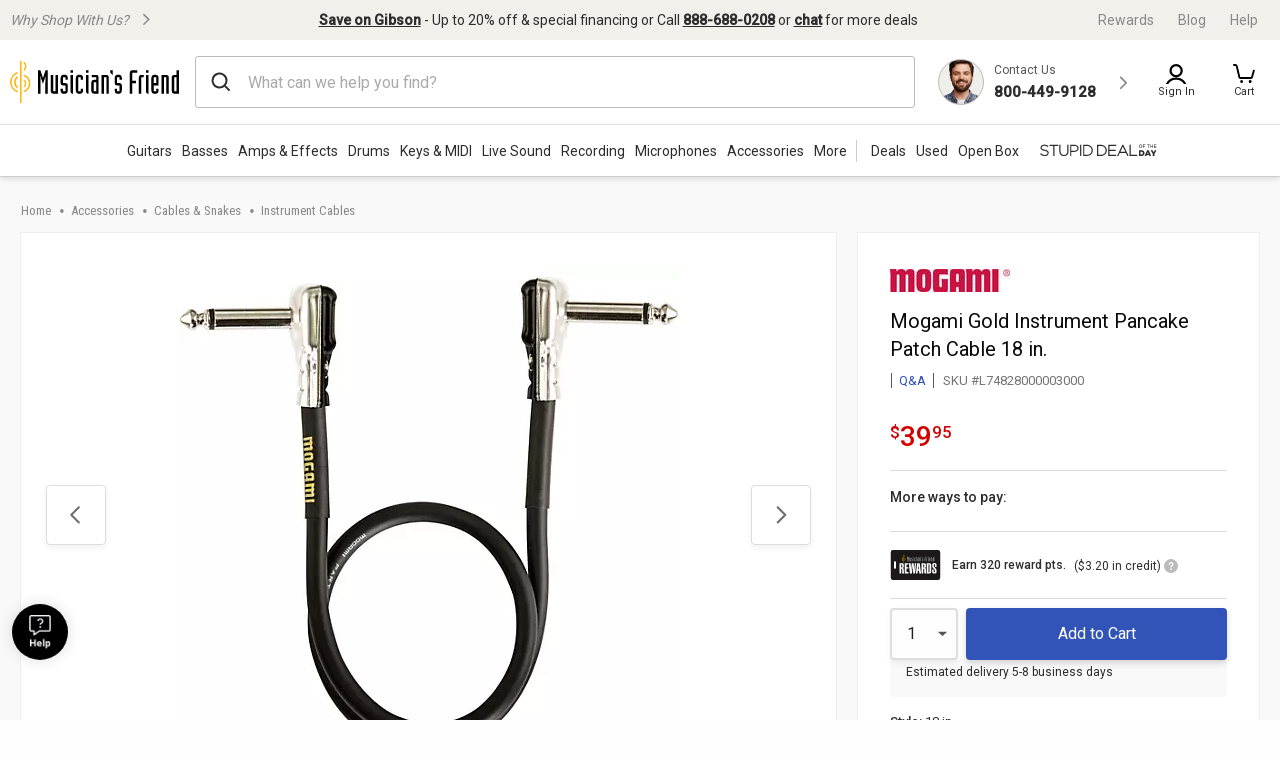

--- FILE ---
content_type: text/html;charset=UTF-8
request_url: https://www.musiciansfriend.com/accessories/mogami-gold-instrument-pancake-patch-cable/l74828000003000
body_size: 57275
content:
<!DOCTYPE html>
<html lang="en">
<head>
<meta charset="utf-8">
<meta name="viewport" content="width=device-width, initial-scale=1.0" />
<link href="https://static.musiciansfriend.com/img/brand/mobile-mf/favicon-mf.ico" rel="shortcut icon">
<!-- icon in the highest resolution we need it for -->
<link rel="icon" sizes="192x192" href="https://static.musiciansfriend.com/img/brand/mobile-mf/android-chrome-192x192.png">
<!-- reuse same icon for Safari -->
<link rel="apple-touch-icon" href="https://static.musiciansfriend.com/img/brand/mobile-mf/android-chrome-192x192.png">
<!-- multiple icons for IE -->
<meta name="msapplication-square310x310logo" content="/https://static.musiciansfriend.comimg/brand/mobile-mf/android-chrome-192x192.png">
<meta name="theme-color" content="#277ba8">
<link rel="manifest" href="/manifest.json">
<!-- Head - Dynamic Meta Data -->
<title>Mogami Gold Instrument Pancake Patch Cable 18 in. | Musician's Friend</title>
<meta name="description" content="Get the guaranteed best price on Instrument Cables like the Mogami Gold Instrument Pancake Patch Cable at Musician's Friend. Get a low price and free shipping on thousands of items."/>
<!-- 8th bridge meta tags -->
<meta property="eb:id" content="site1prodL74828" />
<meta property="og:description"  content="Get the guaranteed best price on Instrument Cables like the Mogami Gold Instrument Pancake Patch Cable at Musician's Friend. Get a low price and free shipping on thousands of items." />
<meta property="og:title" content="Mogami&nbsp;Gold Instrument Pancake Patch Cable" />
<!-- HeadType - Responsive Inline Global Css -->
<script type="text/javascript" src="https://www.musiciansfriend.com/assets/4cb0eaa16e79b75feaf6942ed2a6fdc25f5fab04c60"  ></script><script>
// akam-sw.js install script version 1.3.6
"serviceWorker"in navigator&&"find"in[]&&function(){var e=new Promise(function(e){"complete"===document.readyState||!1?e():(window.addEventListener("load",function(){e()}),setTimeout(function(){"complete"!==document.readyState&&e()},1e4))}),n=window.akamServiceWorkerInvoked,r="1.3.6";if(n)aka3pmLog("akam-setup already invoked");else{window.akamServiceWorkerInvoked=!0,window.aka3pmLog=function(){window.akamServiceWorkerDebug&&console.log.apply(console,arguments)};function o(e){(window.BOOMR_mq=window.BOOMR_mq||[]).push(["addVar",{"sm.sw.s":e,"sm.sw.v":r}])}var i="/akam-sw.js",a=new Map;navigator.serviceWorker.addEventListener("message",function(e){var n,r,o=e.data;if(o.isAka3pm)if(o.command){var i=(n=o.command,(r=a.get(n))&&r.length>0?r.shift():null);i&&i(e.data.response)}else if(o.commandToClient)switch(o.commandToClient){case"enableDebug":window.akamServiceWorkerDebug||(window.akamServiceWorkerDebug=!0,aka3pmLog("Setup script debug enabled via service worker message"),v());break;case"boomerangMQ":o.payload&&(window.BOOMR_mq=window.BOOMR_mq||[]).push(o.payload)}aka3pmLog("akam-sw message: "+JSON.stringify(e.data))});var t=function(e){return new Promise(function(n){var r,o;r=e.command,o=n,a.has(r)||a.set(r,[]),a.get(r).push(o),navigator.serviceWorker.controller&&(e.isAka3pm=!0,navigator.serviceWorker.controller.postMessage(e))})},c=function(e){return t({command:"navTiming",navTiming:e})},s=null,m={},d=function(){var e=i;return s&&(e+="?othersw="+encodeURIComponent(s)),function(e,n){return new Promise(function(r,i){aka3pmLog("Registering service worker with URL: "+e),navigator.serviceWorker.register(e,n).then(function(e){aka3pmLog("ServiceWorker registration successful with scope: ",e.scope),r(e),o(1)}).catch(function(e){aka3pmLog("ServiceWorker registration failed: ",e),o(0),i(e)})})}(e,m)},g=navigator.serviceWorker.__proto__.register;if(navigator.serviceWorker.__proto__.register=function(n,r){return n.includes(i)?g.call(this,n,r):(aka3pmLog("Overriding registration of service worker for: "+n),s=new URL(n,window.location.href),m=r,navigator.serviceWorker.controller?new Promise(function(n,r){var o=navigator.serviceWorker.controller.scriptURL;if(o.includes(i)){var a=encodeURIComponent(s);o.includes(a)?(aka3pmLog("Cancelling registration as we already integrate other SW: "+s),navigator.serviceWorker.getRegistration().then(function(e){n(e)})):e.then(function(){aka3pmLog("Unregistering existing 3pm service worker"),navigator.serviceWorker.getRegistration().then(function(e){e.unregister().then(function(){return d()}).then(function(e){n(e)}).catch(function(e){r(e)})})})}else aka3pmLog("Cancelling registration as we already have akam-sw.js installed"),navigator.serviceWorker.getRegistration().then(function(e){n(e)})}):g.call(this,n,r))},navigator.serviceWorker.controller){var u=navigator.serviceWorker.controller.scriptURL;u.includes("/akam-sw.js")||u.includes("/akam-sw-preprod.js")||u.includes("/threepm-sw.js")||(aka3pmLog("Detected existing service worker. Removing and re-adding inside akam-sw.js"),s=new URL(u,window.location.href),e.then(function(){navigator.serviceWorker.getRegistration().then(function(e){m={scope:e.scope},e.unregister(),d()})}))}else e.then(function(){window.akamServiceWorkerPreprod&&(i="/akam-sw-preprod.js"),d()});if(window.performance){var w=window.performance.timing,l=w.responseEnd-w.responseStart;c(l)}e.then(function(){t({command:"pageLoad"})});var k=!1;function v(){window.akamServiceWorkerDebug&&!k&&(k=!0,aka3pmLog("Initializing debug functions at window scope"),window.aka3pmInjectSwPolicy=function(e){return t({command:"updatePolicy",policy:e})},window.aka3pmDisableInjectedPolicy=function(){return t({command:"disableInjectedPolicy"})},window.aka3pmDeleteInjectedPolicy=function(){return t({command:"deleteInjectedPolicy"})},window.aka3pmGetStateAsync=function(){return t({command:"getState"})},window.aka3pmDumpState=function(){aka3pmGetStateAsync().then(function(e){aka3pmLog(JSON.stringify(e,null,"\t"))})},window.aka3pmInjectTiming=function(e){return c(e)},window.aka3pmUpdatePolicyFromNetwork=function(){return t({command:"pullPolicyFromNetwork"})})}v()}}();</script>
<script>
(function() {
function addStyleSheetContent(e){if(void 0!==e&&""!==e){const t=document.createElement("style");document.getElementsByTagName("head")[0].appendChild(t),t.setAttribute("type","text/css"),t.styleSheet?t.styleSheet.cssText=e:t.innerHTML=e}}"true"===sessionStorage.getItem("searchBarClosed")&&addStyleSheetContent("\n .temp-search-bar-hidden {transition: none !important; height: 0 !important; padding: 0 6px !important;}\n");
})();
</script>
<style>.tooltip{border-radius:4px;background:rgba(97,97,97,0.9);box-shadow:0 1px 1px rgba(0,0,0,0.16);color:#fff;padding:10px 16px}.tooltip a{color:#fff;text-decoration:underline}/*! normalize.css v8.0.0 | MIT License | github.com/necolas/normalize.css */html{line-height:1.15;-webkit-text-size-adjust:100%}body{margin:0}h1{font-size:2em;margin:.67em 0}hr{box-sizing:content-box;height:0;overflow:visible}pre{font-family:monospace,monospace;font-size:1em}a{background-color:transparent}abbr[title]{border-bottom:0;text-decoration:underline;text-decoration:underline dotted}b,strong{font-weight:bolder}code,kbd,samp{font-family:monospace,monospace;font-size:1em}small{font-size:80%}sub,sup{font-size:75%;line-height:0;position:relative;vertical-align:baseline}sub{bottom:-0.25em}sup{top:-0.5em}img{border-style:none}button,input,optgroup,select,textarea{font-family:inherit;font-size:100%;line-height:1.15;margin:0}button,input{overflow:visible}button,select{text-transform:none}button,[type="button"],[type="reset"],[type="submit"]{-webkit-appearance:button}button::-moz-focus-inner,[type="button"]::-moz-focus-inner,[type="reset"]::-moz-focus-inner,[type="submit"]::-moz-focus-inner{border-style:none;padding:0}button:-moz-focusring,[type="button"]:-moz-focusring,[type="reset"]:-moz-focusring,[type="submit"]:-moz-focusring{outline:1px dotted ButtonText}fieldset{padding:.35em .75em .625em}legend{box-sizing:border-box;color:inherit;display:table;max-width:100%;padding:0;white-space:normal}progress{vertical-align:baseline}textarea{overflow:auto}[type="checkbox"],[type="radio"]{box-sizing:border-box;padding:0}[type="number"]::-webkit-inner-spin-button,[type="number"]::-webkit-outer-spin-button{height:auto}[type="search"]{-webkit-appearance:textfield;outline-offset:-2px}[type="search"]::-webkit-search-decoration{-webkit-appearance:none}::-webkit-file-upload-button{-webkit-appearance:button;font:inherit}details{display:block}summary{display:list-item}template{display:none}[hidden]{display:none}.foundation-mq{font-family:"small=0em&xmedium=20.0625em&medium=40em&large=64em&xlarge=75em&xxlarge=90em"}html{box-sizing:border-box;font-size:100%}*,*::before,*::after{box-sizing:inherit}body{margin:0;padding:0;background:#fefefe;font-family:"Roboto",arial,sans-serif;font-weight:normal;line-height:1.5;color:#0a0a0a}img{display:inline-block;vertical-align:middle;max-width:100%;height:auto;-ms-interpolation-mode:bicubic}textarea{height:auto;min-height:50px;border-radius:0}select{box-sizing:border-box;width:100%;border-radius:0}.map_canvas img,.map_canvas embed,.map_canvas object,.mqa-display img,.mqa-display embed,.mqa-display object{max-width:none !important}button{padding:0;appearance:none;border:0;border-radius:0;background:transparent;line-height:1;cursor:auto}[data-whatinput='mouse'] button{outline:0}pre{overflow:auto}button,input,optgroup,select,textarea{font-family:inherit}.is-visible{display:block !important}.is-hidden{display:none !important}.is-off-canvas-open{overflow:hidden}.js-off-canvas-overlay{position:absolute;top:0;left:0;z-index:11;width:100%;height:100%;transition:opacity 300ms ease,visibility 300ms ease;background:rgba(254,254,254,0.25);opacity:0;visibility:hidden;overflow:hidden}.js-off-canvas-overlay.is-visible{opacity:1;visibility:visible}.js-off-canvas-overlay.is-closable{cursor:pointer}.js-off-canvas-overlay.is-overlay-absolute{position:absolute}.js-off-canvas-overlay.is-overlay-fixed{position:fixed}.off-canvas-wrapper{position:relative;overflow:hidden}.off-canvas{position:fixed;z-index:12;transition:transform 300ms ease;backface-visibility:hidden;background:#efefef}[data-whatinput='mouse'] .off-canvas{outline:0}.off-canvas.is-transition-push{z-index:12}.off-canvas.is-closed{visibility:hidden}.off-canvas.is-transition-overlap{z-index:13}.off-canvas.is-transition-overlap.is-open{box-shadow:0 0 10px rgba(10,10,10,0.7)}.off-canvas.is-open{transform:translate(0,0)}.off-canvas-absolute{position:absolute;z-index:12;transition:transform 300ms ease;backface-visibility:hidden;background:#efefef}[data-whatinput='mouse'] .off-canvas-absolute{outline:0}.off-canvas-absolute.is-transition-push{z-index:12}.off-canvas-absolute.is-closed{visibility:hidden}.off-canvas-absolute.is-transition-overlap{z-index:13}.off-canvas-absolute.is-transition-overlap.is-open{box-shadow:0 0 10px rgba(10,10,10,0.7)}.off-canvas-absolute.is-open{transform:translate(0,0)}.position-left{top:0;left:0;height:100%;overflow-y:auto;width:17em;transform:translateX(-17em)}.off-canvas-content .off-canvas.position-left{transform:translateX(-17em)}.off-canvas-content .off-canvas.position-left.is-transition-overlap.is-open{transform:translate(0,0)}.off-canvas-content.is-open-left.has-transition-push{transform:translateX(17em)}.position-left.is-transition-push{box-shadow:inset -13px 0 20px -13px rgba(10,10,10,0.25)}.position-right{top:0;right:0;height:100%;overflow-y:auto;width:17em;transform:translateX(17em)}.off-canvas-content .off-canvas.position-right{transform:translateX(17em)}.off-canvas-content .off-canvas.position-right.is-transition-overlap.is-open{transform:translate(0,0)}.off-canvas-content.is-open-right.has-transition-push{transform:translateX(-17em)}.position-right.is-transition-push{box-shadow:inset 13px 0 20px -13px rgba(10,10,10,0.25)}.position-top{top:0;left:0;width:100%;overflow-x:auto;height:250px;transform:translateY(-250px)}.off-canvas-content .off-canvas.position-top{transform:translateY(-250px)}.off-canvas-content .off-canvas.position-top.is-transition-overlap.is-open{transform:translate(0,0)}.off-canvas-content.is-open-top.has-transition-push{transform:translateY(250px)}.position-top.is-transition-push{box-shadow:inset 0 -13px 20px -13px rgba(10,10,10,0.25)}.position-bottom{bottom:0;left:0;width:100%;overflow-x:auto;height:250px;transform:translateY(250px)}.off-canvas-content .off-canvas.position-bottom{transform:translateY(250px)}.off-canvas-content .off-canvas.position-bottom.is-transition-overlap.is-open{transform:translate(0,0)}.off-canvas-content.is-open-bottom.has-transition-push{transform:translateY(-250px)}.position-bottom.is-transition-push{box-shadow:inset 0 13px 20px -13px rgba(10,10,10,0.25)}.off-canvas-content{transform:none;backface-visibility:hidden}.off-canvas-content.has-transition-overlap,.off-canvas-content.has-transition-push{transition:transform 300ms ease}.off-canvas-content.has-transition-push{transform:translate(0,0)}.off-canvas-content .off-canvas.is-open{transform:translate(0,0)}@media print,screen and (min-width:20.0625em){.position-left.reveal-for-xmedium{transform:none;z-index:12;transition:none;visibility:visible}.position-left.reveal-for-xmedium .close-button{display:none}.off-canvas-content .position-left.reveal-for-xmedium{transform:none}.off-canvas-content.has-reveal-left{margin-left:17em}.position-left.reveal-for-xmedium ~ .off-canvas-content{margin-left:17em}.position-right.reveal-for-xmedium{transform:none;z-index:12;transition:none;visibility:visible}.position-right.reveal-for-xmedium .close-button{display:none}.off-canvas-content .position-right.reveal-for-xmedium{transform:none}.off-canvas-content.has-reveal-right{margin-right:17em}.position-right.reveal-for-xmedium ~ .off-canvas-content{margin-right:17em}.position-top.reveal-for-xmedium{transform:none;z-index:12;transition:none;visibility:visible}.position-top.reveal-for-xmedium .close-button{display:none}.off-canvas-content .position-top.reveal-for-xmedium{transform:none}.off-canvas-content.has-reveal-top{margin-top:17em}.position-top.reveal-for-xmedium ~ .off-canvas-content{margin-top:17em}.position-bottom.reveal-for-xmedium{transform:none;z-index:12;transition:none;visibility:visible}.position-bottom.reveal-for-xmedium .close-button{display:none}.off-canvas-content .position-bottom.reveal-for-xmedium{transform:none}.off-canvas-content.has-reveal-bottom{margin-bottom:17em}.position-bottom.reveal-for-xmedium ~ .off-canvas-content{margin-bottom:17em}}@media print,screen and (min-width:40em){.position-left.reveal-for-medium{transform:none;z-index:12;transition:none;visibility:visible}.position-left.reveal-for-medium .close-button{display:none}.off-canvas-content .position-left.reveal-for-medium{transform:none}.off-canvas-content.has-reveal-left{margin-left:17em}.position-left.reveal-for-medium ~ .off-canvas-content{margin-left:17em}.position-right.reveal-for-medium{transform:none;z-index:12;transition:none;visibility:visible}.position-right.reveal-for-medium .close-button{display:none}.off-canvas-content .position-right.reveal-for-medium{transform:none}.off-canvas-content.has-reveal-right{margin-right:17em}.position-right.reveal-for-medium ~ .off-canvas-content{margin-right:17em}.position-top.reveal-for-medium{transform:none;z-index:12;transition:none;visibility:visible}.position-top.reveal-for-medium .close-button{display:none}.off-canvas-content .position-top.reveal-for-medium{transform:none}.off-canvas-content.has-reveal-top{margin-top:17em}.position-top.reveal-for-medium ~ .off-canvas-content{margin-top:17em}.position-bottom.reveal-for-medium{transform:none;z-index:12;transition:none;visibility:visible}.position-bottom.reveal-for-medium .close-button{display:none}.off-canvas-content .position-bottom.reveal-for-medium{transform:none}.off-canvas-content.has-reveal-bottom{margin-bottom:17em}.position-bottom.reveal-for-medium ~ .off-canvas-content{margin-bottom:17em}}@media print,screen and (min-width:64em){.position-left.reveal-for-large{transform:none;z-index:12;transition:none;visibility:visible}.position-left.reveal-for-large .close-button{display:none}.off-canvas-content .position-left.reveal-for-large{transform:none}.off-canvas-content.has-reveal-left{margin-left:17em}.position-left.reveal-for-large ~ .off-canvas-content{margin-left:17em}.position-right.reveal-for-large{transform:none;z-index:12;transition:none;visibility:visible}.position-right.reveal-for-large .close-button{display:none}.off-canvas-content .position-right.reveal-for-large{transform:none}.off-canvas-content.has-reveal-right{margin-right:17em}.position-right.reveal-for-large ~ .off-canvas-content{margin-right:17em}.position-top.reveal-for-large{transform:none;z-index:12;transition:none;visibility:visible}.position-top.reveal-for-large .close-button{display:none}.off-canvas-content .position-top.reveal-for-large{transform:none}.off-canvas-content.has-reveal-top{margin-top:17em}.position-top.reveal-for-large ~ .off-canvas-content{margin-top:17em}.position-bottom.reveal-for-large{transform:none;z-index:12;transition:none;visibility:visible}.position-bottom.reveal-for-large .close-button{display:none}.off-canvas-content .position-bottom.reveal-for-large{transform:none}.off-canvas-content.has-reveal-bottom{margin-bottom:17em}.position-bottom.reveal-for-large ~ .off-canvas-content{margin-bottom:17em}}@media print,screen and (min-width:20.0625em){.off-canvas.in-canvas-for-xmedium{visibility:visible;height:auto;position:static;background:0;width:auto;overflow:visible;transition:none}.off-canvas.in-canvas-for-xmedium.position-left,.off-canvas.in-canvas-for-xmedium.position-right,.off-canvas.in-canvas-for-xmedium.position-top,.off-canvas.in-canvas-for-xmedium.position-bottom{box-shadow:none;transform:none}.off-canvas.in-canvas-for-xmedium .close-button{display:none}}@media print,screen and (min-width:40em){.off-canvas.in-canvas-for-medium{visibility:visible;height:auto;position:static;background:0;width:auto;overflow:visible;transition:none}.off-canvas.in-canvas-for-medium.position-left,.off-canvas.in-canvas-for-medium.position-right,.off-canvas.in-canvas-for-medium.position-top,.off-canvas.in-canvas-for-medium.position-bottom{box-shadow:none;transform:none}.off-canvas.in-canvas-for-medium .close-button{display:none}}@media print,screen and (min-width:64em){.off-canvas.in-canvas-for-large{visibility:visible;height:auto;position:static;background:0;width:auto;overflow:visible;transition:none}.off-canvas.in-canvas-for-large.position-left,.off-canvas.in-canvas-for-large.position-right,.off-canvas.in-canvas-for-large.position-top,.off-canvas.in-canvas-for-large.position-bottom{box-shadow:none;transform:none}.off-canvas.in-canvas-for-large .close-button{display:none}}.title-bar{padding:.5rem;background:#0a0a0a;color:#fefefe;display:flex;justify-content:flex-start;align-items:center}.title-bar .menu-icon{margin-left:.25rem;margin-right:.25rem}.title-bar-left,.title-bar-right{flex:1 1 0}.title-bar-right{text-align:right}.title-bar-title{display:inline-block;vertical-align:middle;font-weight:bold}.hide{display:none !important}.invisible{visibility:hidden}@media print,screen and (max-width:20.06125em){.hide-for-small-only{display:none !important}}@media screen and (max-width:0),screen and (min-width:20.0625em){.show-for-small-only{display:none !important}}@media print,screen and (min-width:20.0625em){.hide-for-xmedium{display:none !important}}@media screen and (max-width:20.06125em){.show-for-xmedium{display:none !important}}@media print,screen and (min-width:20.0625em) and (max-width:39.99875em){.hide-for-xmedium-only{display:none !important}}@media screen and (max-width:20.06125em),screen and (min-width:40em){.show-for-xmedium-only{display:none !important}}@media print,screen and (min-width:40em){.hide-for-medium{display:none !important}}@media screen and (max-width:39.99875em){.show-for-medium{display:none !important}}@media print,screen and (min-width:40em) and (max-width:63.99875em){.hide-for-medium-only{display:none !important}}@media screen and (max-width:39.99875em),screen and (min-width:64em){.show-for-medium-only{display:none !important}}@media print,screen and (min-width:64em){.hide-for-large{display:none !important}}@media screen and (max-width:63.99875em){.show-for-large{display:none !important}}@media print,screen and (min-width:64em) and (max-width:74.99875em){.hide-for-large-only{display:none !important}}@media screen and (max-width:63.99875em),screen and (min-width:75em){.show-for-large-only{display:none !important}}.show-for-sr,.show-on-focus{position:absolute !important;width:1px !important;height:1px !important;padding:0 !important;overflow:hidden !important;clip:rect(0,0,0,0) !important;white-space:nowrap !important;border:0 !important}.show-on-focus:active,.show-on-focus:focus{position:static !important;width:auto !important;height:auto !important;overflow:visible !important;clip:auto !important;white-space:normal !important}.show-for-landscape,.hide-for-portrait{display:block !important}@media screen and (orientation:landscape){.show-for-landscape,.hide-for-portrait{display:block !important}}@media screen and (orientation:portrait){.show-for-landscape,.hide-for-portrait{display:none !important}}.hide-for-landscape,.show-for-portrait{display:none !important}@media screen and (orientation:landscape){.hide-for-landscape,.show-for-portrait{display:none !important}}@media screen and (orientation:portrait){.hide-for-landscape,.show-for-portrait{display:block !important}}[data-slick-carousel] [data-lazy]{display:none}a{text-decoration:none}#preHeaderPromoBar{display:none !important}.responsive-header_browse_deals_hot+#dropdown-hotDeals{display:none;position:absolute;right:135px;background:#fff;border-top:2px solid transparent;box-shadow:0 7px 10px rgba(0,0,0,0.4);padding:2px 0 0;z-index:500;top:40px;font-size:12px;width:200px}.responsive-header_browse_deals_hot+#dropdown-hotDeals:hover{display:block}.responsive-header_browse_deals_hot+#dropdown-hotDeals .shopDeptDiv{border-top:solid 1px #539db9;border-bottom:0;margin:3px 10px}.responsive-header_browse_deals_hot+#dropdown-hotDeals ul{margin-left:0;margin-bottom:0}.responsive-header_browse_deals_hot+#dropdown-hotDeals ul li{color:#333;display:block;font-size:11px;padding:3px 9px 1px}.responsive-header_browse_deals_hot+#dropdown-hotDeals ul li:hover{background:#3253b8}.responsive-header_browse_deals_hot+#dropdown-hotDeals ul li:hover *{color:#fff}.responsive-header_browse_deals_hot:hover+#dropdown-hotDeals{display:block}.responsive-header{width:100%;background:#fff;color:#2d2d2d;font-family:"Roboto",Arial,Helvetica,"Helvetica Neue",sans-serif;border-bottom:1px solid rgba(0,0,0,0.12)}.responsive-header *{box-sizing:border-box}.responsive-header a{color:#2d2d2d;font-weight:400}.responsive-header a:hover,.responsive-header a:visited,.responsive-header a:focus{color:#2d2d2d;text-decoration:none}.responsive-header .recent-search-history{margin:5px 0 0;background:#fff}.responsive-header .recent-search-history .clear-history{color:#3253b8}.responsive-header_search-overlay{display:none}.responsive-header_search-overlay[data-open]{display:block;position:fixed;width:100%;background:#000;opacity:.8;z-index:100;height:100vh;height:-webkit-fill-available}.responsive-header_values-panel{display:none}.responsive-header_values-panel[data-open]{display:block;position:absolute;left:0;width:404px;background:#fff;z-index:102;text-align:center;padding:10px 32px 32px;border:1px solid #DDD;height:100%;overflow:scroll;max-width:100%}.responsive-header_values-panel_close{height:44px;width:107%;background:url(https://static.musiciansfriend.com/responsive/img/mf/close-icon.svg?vId=2025.12.30.dev.myaccount.a&cb=4) no-repeat right;cursor:pointer}.responsive-header_values-panel_title{font-size:1.625rem;font-weight:500;margin-bottom:50px}.responsive-header_values-panel_value-props_shipping,.responsive-header_values-panel_value-props_warranty,.responsive-header_values-panel_value-props_contact{border:1px solid #DDD;border-radius:4px;position:relative;margin-bottom:49px}.responsive-header_values-panel_value-props_shipping_icon,.responsive-header_values-panel_value-props_warranty_icon,.responsive-header_values-panel_value-props_contact_icon{position:absolute;width:66px;height:66px;border-radius:50%;top:-33px;left:138px;border:2px solid #DDD}.responsive-header_values-panel_value-props_shipping_title,.responsive-header_values-panel_value-props_warranty_title,.responsive-header_values-panel_value-props_contact_title{font-size:1.125rem;font-weight:500;border-bottom:1px solid #DDD;padding:40px 0 9px}.responsive-header_values-panel_value-props_shipping_text,.responsive-header_values-panel_value-props_warranty_text,.responsive-header_values-panel_value-props_contact_text{color:#555;padding:0 16px}.responsive-header_values-panel_value-props_shipping a,.responsive-header_values-panel_value-props_warranty a,.responsive-header_values-panel_value-props_contact a{color:#3253b8;display:inline-block;margin-bottom:19px}.responsive-header_values-panel_value-props_shipping a:hover,.responsive-header_values-panel_value-props_shipping a:visited,.responsive-header_values-panel_value-props_shipping a:focus,.responsive-header_values-panel_value-props_warranty a:hover,.responsive-header_values-panel_value-props_warranty a:visited,.responsive-header_values-panel_value-props_warranty a:focus,.responsive-header_values-panel_value-props_contact a:hover,.responsive-header_values-panel_value-props_contact a:visited,.responsive-header_values-panel_value-props_contact a:focus{color:#3253b8;text-decoration:underline}.responsive-header_values-panel_value-props_shipping_icon{background:url(https://static.musiciansfriend.com/responsive/img/mf/shipping-icon.svg?vId=2025.12.30.dev.myaccount.a&cb=4) #f1f0ea no-repeat;background-position:7px}.responsive-header_values-panel_value-props_warranty_icon{background:url(https://static.musiciansfriend.com/responsive/img/mf/shield-icon.svg?vId=2025.12.30.dev.myaccount.a&cb=4) #f1f0ea no-repeat;background-position:18px}.responsive-header_values-panel_value-props_contact_icon{background:url(https://static.musiciansfriend.com/responsive/img/mf/contact-icon.svg?vId=2025.12.30.dev.myaccount.a&cb=4) #f1f0ea no-repeat;background-position:16px}.responsive-header_contact-panel,.responsive-header_cart-panel{display:none}.responsive-header_contact-panel[data-open],.responsive-header_cart-panel[data-open]{display:block;position:absolute;right:0;width:404px;background:#fff;z-index:102;text-align:center;padding:10px 32px 32px;border:1px solid #DDD;height:100%;overflow:scroll;list-style:none;max-width:100%}@media only screen and (max-width:639px){.responsive-header_contact-panel[data-open],.responsive-header_cart-panel[data-open]{width:375px}}@media only screen and (max-width:374px){.responsive-header_contact-panel[data-open],.responsive-header_cart-panel[data-open]{max-width:325px}}.responsive-header_contact-panel_close,.responsive-header_cart-panel_close{height:44px;width:107%;background:url(https://static.musiciansfriend.com/responsive/img/mf/close-icon.svg?vId=2025.12.30.dev.myaccount.a&cb=4) no-repeat right;cursor:pointer}.responsive-header_contact-panel_title,.responsive-header_cart-panel_title{font-size:1.625rem;font-weight:500}.responsive-header_contact-panel_info,.responsive-header_cart-panel_info{padding:32px;border:1px solid #DDD}.responsive-header_contact-panel_info_title,.responsive-header_cart-panel_info_title{font-size:1.5rem;font-weight:500}.responsive-header_contact-panel_info_number,.responsive-header_cart-panel_info_number{font-size:1.75rem;font-weight:600;color:#3253b8;margin:12px 0 16px}.responsive-header_contact-panel_info_spanish,.responsive-header_cart-panel_info_spanish{position:relative;width:236px;border:1px solid #BBB;margin:auto}.responsive-header_contact-panel_info_spanish_text,.responsive-header_cart-panel_info_spanish_text{font-size:13px;width:128px;margin:auto;background:#fff;position:absolute;top:-10px;left:52px;color:#555}.responsive-header_contact-panel_info_spanish_number,.responsive-header_cart-panel_info_spanish_number{margin:8px auto;font-weight:600;float:none;font-size:16px}.responsive-header_contact-panel_info_chat,.responsive-header_cart-panel_info_chat{padding-top:32px;font-size:1.5rem;font-weight:500;margin-bottom:24px}.responsive-header_contact-panel_info_chat-btn,.responsive-header_cart-panel_info_chat-btn{box-shadow:0 3px 6px rgba(0,0,0,0.16);color:#FFF !important;background-color:#3253b8;padding:12px 79px;font-size:1.125rem;font-weight:600;border-radius:4px}.responsive-header_contact-panel_info_chat-btn:hover,.responsive-header_cart-panel_info_chat-btn:hover{color:#FFF !important;background-color:#3d66e2}.responsive-header_contact-panel_info_chat-btn:focus,.responsive-header_cart-panel_info_chat-btn:focus{border:2px solid #bed9fa;color:#FFF !important;background-color:#3d66e2}.responsive-header_contact-panel_info_hours,.responsive-header_cart-panel_info_hours{color:#555;padding:42px 0 0}.responsive-header_contact-panel_info_hours_title,.responsive-header_cart-panel_info_hours_title{font-size:1.25rem;font-weight:500}.responsive-header_contact-panel_info_hours_details,.responsive-header_cart-panel_info_hours_details{font-size:1rem;margin-bottom:7px}.responsive-header_contact-panel_links,.responsive-header_cart-panel_links{margin-top:24px;border:1px solid #DDD;display:flex;flex-direction:column;text-align:left;padding:32px 32px 13px}.responsive-header_contact-panel_links a,.responsive-header_cart-panel_links a{font-size:1.125rem;color:#3253b8;padding-bottom:19px;position:relative;font-weight:500;width:fit-content}.responsive-header_contact-panel_links a:hover,.responsive-header_cart-panel_links a:hover{color:#3253b8;text-decoration:underline}.responsive-header_contact-panel_links a::after,.responsive-header_cart-panel_links a::after{content:" ";position:absolute;top:-19px;right:-50px;background:url(https://static.musiciansfriend.com/responsive/img/mf/chevron-right-blue.svg?vId=2025.12.30.dev.myaccount.a&cb=4);width:70px;height:70px;background-size:cover}.responsive-header_contact-panel_header,.responsive-header_cart-panel_header{font-size:1.125rem;font-weight:500;margin:16px 0;text-align:left}.responsive-header_contact-panel_mini-cart,.responsive-header_cart-panel_mini-cart{list-style:none;margin-left:0}.responsive-header_contact-panel_mini-cart_total,.responsive-header_cart-panel_mini-cart_total{font-size:1.125rem;font-weight:500;margin:32px 0 16px;text-align:left}.responsive-header_contact-panel_mini-cart_total #cartValueRR,.responsive-header_cart-panel_mini-cart_total #cartValueRR{font-style:normal}.responsive-header_contact-panel_mini-cart_info,.responsive-header_cart-panel_mini-cart_info{display:flex;text-align:left;font-weight:500;font-size:.875rem;margin:10px 0}.responsive-header_contact-panel_mini-cart_info_img,.responsive-header_cart-panel_mini-cart_info_img{border:1px solid #ddd;margin-right:8px;max-height:60px;min-width:60px}.responsive-header_contact-panel_mini-cart_info a,.responsive-header_cart-panel_mini-cart_info a{color:#3253b8 !important;font-weight:500;font-size:.875rem;display:block}.responsive-header_contact-panel_mini-cart_info a:hover,.responsive-header_contact-panel_mini-cart_info a:focus,.responsive-header_cart-panel_mini-cart_info a:hover,.responsive-header_cart-panel_mini-cart_info a:focus{color:#3253b8 !important;text-decoration:underline}.responsive-header_contact-panel_mini-cart_btn,.responsive-header_cart-panel_mini-cart_btn{box-shadow:0 3px 6px rgba(0,0,0,0.16);color:#FFF !important;background-color:#3253b8;padding:12px;font-size:1.125rem;font-weight:600;border-radius:4px;display:block;width:100%}.responsive-header_contact-panel_mini-cart_btn:hover,.responsive-header_cart-panel_mini-cart_btn:hover{color:#FFF !important;background-color:#3d66e2}.responsive-header_contact-panel_mini-cart_btn:focus,.responsive-header_cart-panel_mini-cart_btn:focus{border:2px solid #bed9fa;color:#FFF !important;background-color:#3d66e2}.responsive-header_contact-panel_mini-cart_empty,.responsive-header_cart-panel_mini-cart_empty{margin-top:20px;display:flex;flex-flow:row wrap;justify-content:center;padding:20px 0;text-align:center}.responsive-header_contact-panel_mini-cart_empty_icon,.responsive-header_cart-panel_mini-cart_empty_icon{height:44px;width:44px}.responsive-header_contact-panel_mini-cart_empty--btn,.responsive-header_cart-panel_mini-cart_empty--btn{box-shadow:0 3px 6px rgba(0,0,0,0.16);color:#FFF !important;background-color:#3253b8;font-weight:500;font-size:.875rem;max-height:36px;padding:10px;margin-bottom:20px;text-align:center;border-radius:4px;width:154px}.responsive-header_contact-panel_mini-cart_empty--btn:hover,.responsive-header_cart-panel_mini-cart_empty--btn:hover{color:#FFF !important;background-color:#3d66e2}.responsive-header_contact-panel_mini-cart_empty--btn:focus,.responsive-header_cart-panel_mini-cart_empty--btn:focus{border:2px solid #bed9fa;color:#FFF !important;background-color:#3d66e2}.responsive-header_contact-panel_mini-cart_empty_heading,.responsive-header_cart-panel_mini-cart_empty_heading{color:#2d2d2d;font-size:28px;font-weight:500}.responsive-header_contact-panel_mini-cart_empty_sign-in-msg,.responsive-header_cart-panel_mini-cart_empty_sign-in-msg{color:#555}.responsive-header_contact-panel_mini-cart_empty a.empty-mini-cart-link,.responsive-header_cart-panel_mini-cart_empty a.empty-mini-cart-link{color:#3253b8;font-weight:500}.responsive-header_branding{background:#f1f0ea;height:40px;display:flex;justify-content:space-between;align-items:center;padding:0 20px;color:#888}@media only screen and (min-width:1500px){.responsive-header_branding{justify-content:center}.responsive-header_branding_values{width:500px}.responsive-header_branding_promo{text-align:center;width:500px}.responsive-header_branding_links{width:500px;justify-content:flex-end}}@media only screen and (max-width:1290px){.responsive-header_branding{padding:0 10px}}.responsive-header_branding a{color:#888}.responsive-header_branding a:hover,.responsive-header_branding a:visited,.responsive-header_branding a:focus{color:#888;text-decoration:underline}.responsive-header_branding_values{font-style:italic;display:flex;align-items:center}.responsive-header_branding_values_icon{background:url(https://static.musiciansfriend.com/responsive/img/mf/right-arrow.svg?vId=2025.12.30.dev.myaccount.a&cb=4);margin-left:-14px;height:26px;width:35px;background-size:60px;background-position:0 -13px}.responsive-header_branding_values,.responsive-header_branding_promo{font-size:14px}.responsive-header_branding_promo a{text-decoration:underline}.responsive-header_branding_links{font-size:14px;display:flex}.responsive-header_branding_links a{padding:0 12px}.responsive-header_branding_links_rewards{display:flex;align-items:center}.responsive-header_branding_links_rewards_img{height:27px;width:44px}.responsive-header_branding_links_rewards_text{width:180px;line-height:normal;text-align:center}.responsive-header_branding_links_rewards_text_title{font-size:12px;margin:0}.responsive-header_branding_links_rewards_text_details{font-size:11px;margin:0}.responsive-header_utility{height:84px;display:flex;justify-content:space-between;align-items:center;padding:20px}.responsive-header_utility_text{white-space:nowrap}@media only screen and (min-width:1500px){.responsive-header_utility{justify-content:center}.responsive-header_utility_search{max-width:844px;margin:0 36px 0 48px}}.responsive-header_utility_mobile{display:flex;align-items:center}.responsive-header_utility_mobile_hamburger{height:33px;width:34px;background:url(https://static.musiciansfriend.com/responsive/img/mf/menu-icon.svg?vId=2025.12.30.dev.myaccount.a&cb=4) no-repeat}.responsive-header_utility_mobile_hamburger[data-open]{position:absolute;right:5px;z-index:10;top:5px;background:url(https://static.musiciansfriend.com/responsive/img/mf/close-icon.svg?vId=2025.12.30.dev.myaccount.a&cb=4);height:40px;width:40px}.responsive-header_utility_mobile_searchIcon{height:42px;width:34px;background:url(https://static.musiciansfriend.com/responsive/img/mf/search-icon.svg?vId=2025.12.30.dev.myaccount.a&cb=4)}.responsive-header_utility_mobile_flyout{display:none}@media only screen and (max-width:1290px){.responsive-header_utility{padding:0 10px}}.responsive-header_utility_logo{width:178px;height:44px;margin-right:16px;background-image:url(https://static.musiciansfriend.com/responsive/img/mf/musicians-friend-logo.svg?vId=2025.12.30.dev.myaccount.a&cb=4);background-repeat:no-repeat;background-size:100% auto;background-position:0 50%}.responsive-header_utility_search{position:relative;width:60%;z-index:101}.responsive-header_utility_search_form{position:relative}.responsive-header_utility_search .ui-input-text{margin:0 !important}.responsive-header_utility_search_icon{height:40px;width:40px;position:absolute;top:4px;left:4px;z-index:100;background:url(https://static.musiciansfriend.com/responsive/img/mf/search-icon.svg?vId=2025.12.30.dev.myaccount.a&cb=4)}.responsive-header_utility_search::after{position:absolute;right:20px;content:"";top:16px;font-size:1rem;color:#BBB}.responsive-header_utility_search_input{width:100% !important;height:52px !important;box-shadow:none !important;margin:0 !important;padding-left:52px !important;border-radius:3px !important;border:1px solid #BBB !important;font-size:1rem}.responsive-header_utility_search_btn{display:none}.responsive-header_utility_search_btn[data-open]{position:absolute;right:12px;top:4px;border:0;border-radius:50%;height:44px;width:44px;display:block;box-shadow:none;padding:0;min-width:unset;background:url(https://static.musiciansfriend.com/responsive/img/mf/search-icon.svg?vId=2025.12.30.dev.myaccount.a&cb=4) #eee}.responsive-header_utility_search_btn:hover{background-color:#BBB !important}@media screen and (max-width:1023px) and (min-width:768px){.responsive-header_utility_search[data-open] #search-form{margin-right:-220px;position:relative}.responsive-header_utility_search[data-open] .recent-search-history-container{margin-right:-220px}}.responsive-header_utility_search[data-open]::after{right:64px}.responsive-header_utility_search[data-open] .responsive-header_utility_search_icon{display:none}.responsive-header_utility_search[data-open] .responsive-header_utility_search_input{padding-left:15px !important}.responsive-header_utility_help{display:flex;align-items:center;justify-content:space-between;position:relative;margin:0 16px;padding:0 7px}.responsive-header_utility_help:hover{background:#eee;border-radius:40px}.responsive-header_utility_help_img{width:46px;height:46px;min-width:46px;background:url("//static.musiciansfriend.com/static/mf/sfChat/chat-agent2_square.png") no-repeat;background-size:cover;margin-right:10px;border:1px solid #BBB;border-radius:50%;background-position:center}.responsive-header_utility_help_text{margin-bottom:0}.responsive-header_utility_help_text_title{font-size:.75rem;color:#555;margin-bottom:0}.responsive-header_utility_help_text_phone{font-size:.938rem;font-weight:600;margin-bottom:0}.responsive-header_utility_help_icon{background:url(https://static.musiciansfriend.com/responsive/img/mf/right-arrow.svg?vId=2025.12.30.dev.myaccount.a&cb=4);height:69px;width:31px;background-size:68px;background-position:-8px 6px}.responsive-header_utility_signin{font-size:.688rem;display:flex;flex-direction:column;align-items:center;margin-right:16px;position:relative;cursor:pointer;height:52px;width:52px;padding:8px;border-radius:50%;min-width:52px}.responsive-header_utility_signin[data-active],.responsive-header_utility_signin[data-logged-in],.responsive-header_utility_signin:hover{background:#eee}@media only screen and (min-width:1500px){.responsive-header_utility_signin{margin-left:16px}}.responsive-header_utility_signin_icon{height:22px;width:22px;background:url(https://static.musiciansfriend.com/responsive/img/mf/sign-in-icon.svg?vId=2025.12.30.dev.myaccount.a&cb=4)}.responsive-header_utility_signin span{white-space:nowrap;padding-top:0}.responsive-header_utility_signin_logged-in{width:5px;height:5px;border-left:5px solid transparent;border-right:5px solid transparent;border-top:7px solid #bbb;margin-left:0;margin-top:8px;padding-top:0}.responsive-header_utility_signin_logged-in[data-active],.responsive-header_utility_signin_logged-in[data-logged-in],.responsive-header_utility_signin_logged-in:hover{background:#eee}.responsive-header_utility_signin_logged-in::after{width:8px;height:8px;position:absolute;content:" ";top:4px;border-radius:50%;right:4px;background:#0ea200}.responsive-header_utility_account-dropdown{width:244px;position:absolute;background:#fff;border:1.5px solid #DDD;border-radius:16px;box-shadow:0 3px 6px rgba(0,0,0,0.06);z-index:999;top:65px;left:-106px;display:none}.responsive-header_utility_account-dropdown[data-open]{display:block}.responsive-header_utility_account-dropdown_back-btn{display:none}.responsive-header_utility_account-dropdown ul{list-style:none;text-align:center;margin:0;padding:32px 16px}.responsive-header_utility_account-dropdown_btn{box-shadow:0 3px 6px rgba(0,0,0,0.16);color:#FFF !important;background-color:#3253b8;font-size:1.125rem}.responsive-header_utility_account-dropdown_btn:hover{color:#FFF !important;background-color:#3d66e2}.responsive-header_utility_account-dropdown_btn:focus{border:2px solid #bed9fa;color:#FFF !important;background-color:#3d66e2}.responsive-header_utility_account-dropdown_btn-secondary{box-shadow:0 3px 6px rgba(0,0,0,0.16);background-color:#FFF;color:#2d2d2d;border:2px solid #BBB;font-size:1rem}.responsive-header_utility_account-dropdown_btn-secondary:hover{border:2px solid #BBB;box-shadow:0 6px 12px rgba(0,0,0,0.08)}.responsive-header_utility_account-dropdown_btn-secondary:focus{border:2px solid #bed9fa;background-color:#FFF}.responsive-header_utility_account-dropdown_btn,.responsive-header_utility_account-dropdown_btn-secondary{width:212px;display:block;border-radius:4px;padding:12px 0 !important;text-align:center;font-weight:600}.responsive-header_utility_account-dropdown_text{display:block;margin:16px}.responsive-header_utility_account-dropdown .userLoggedWrap{font-size:.875rem;font-weight:500;padding-bottom:10px;display:block}.responsive-header_utility_account-dropdown_link-profile{padding:5px;display:block;border-bottom:1px solid #DDD;font-size:1rem}.responsive-header_utility_account-dropdown_rewards_wrap{margin:21px auto;border:1px solid #DDD;text-align:center;padding:13px;position:relative}.responsive-header_utility_account-dropdown_rewards_title{position:absolute;top:-8px;text-transform:uppercase;font-weight:bold;left:0;width:100%;background:unset}.responsive-header_utility_account-dropdown_rewards_title span{background:#fff;padding:0 2px}.responsive-header_utility_account-dropdown_rewards_points{margin:0;font-size:1rem;color:#0ea200}.responsive-header_utility_cart{font-size:.688rem;display:flex;flex-direction:column;align-items:center;position:relative;height:52px;width:52px;padding:8px;min-width:52px}.responsive-header_utility_cart[data-active],.responsive-header_utility_cart:hover{background:#eee;border-radius:50%}.responsive-header_utility_cart_icon{height:22px;width:26px;background:url(https://static.musiciansfriend.com/responsive/img/mf/cart-icon.svg?vId=2025.12.30.dev.myaccount.a&cb=4) no-repeat;background-size:22px;background-position:center}.responsive-header_utility_cart span{padding-top:0}.responsive-header_utility_cart span.cart-count{color:#eee;height:0;width:0}.responsive-header_utility_cart[data-show-count]{background:#eee;border-radius:50%}.responsive-header_utility_cart[data-show-count] span.cart-count{background:#0ea200;font-size:11px;border:2px solid #fff;position:absolute;top:-5px;left:39px;height:25px;width:25px;text-align:center;border-radius:50%;color:#fff;padding-top:2px}@media only screen and (max-width:767px){.responsive-header_utility_cart[data-show-count] span.cart-count{top:-8px;left:auto;right:-10px;height:25px;width:25px;padding-top:2px}}.responsive-header_browse{height:52px;width:100%;display:flex;justify-content:center;border-top:1px solid rgba(0,0,0,0.12);border-bottom:0;position:relative;box-shadow:0 3px 6px rgba(0,0,0,0.12);align-items:center}@media only screen and (min-width:1500px){.responsive-header_browse_stupid{padding:0 30px}}.responsive-header_browse_header{display:none}.responsive-header_browse_header_signin,.responsive-header_browse_header_back{font-size:11px;font-weight:300;color:#555}.responsive-header_browse_header_signin-link{width:44px;height:44px;display:inline-block;position:absolute;top:3px;left:12px;background:url(https://static.musiciansfriend.com/responsive/img/mf/sign-in-icon.svg?vId=2025.12.30.dev.myaccount.a&cb=4) #fff no-repeat;border-radius:50%;background-position:center}.responsive-header_browse_header_signin-link[data-active],.responsive-header_browse_header_signin-link[data-logged-in],.responsive-header_browse_header_signin-link:hover{background-color:#eee}.responsive-header_browse_header_signin-link span{font-size:.688rem;position:absolute;right:-37px;top:15px}.responsive-header_browse_header_signin-link_logged-in{width:5px;height:5px;border-left:5px solid transparent;border-right:5px solid transparent;border-top:7px solid #bbb;margin-left:0;margin-top:8px;padding-top:0;position:absolute;right:-18px !important;top:11px !important}.responsive-header_browse_header_signin-link_logged-in::after{width:8px;height:8px;position:absolute;content:" ";top:-22px;border-radius:50%;right:14px;background:#0ea200;border:1px solid #fff}.responsive-header_browse_header_back{display:none}.responsive-header_browse_mobile-header{display:none}.responsive-header_browse_categorymenu{padding:8px 29px 8px 18px;display:none}.responsive-header_browse_categorymenu[data-open]{background:#eee;border-radius:3px}@media only screen and (max-width:1290px){.responsive-header_browse{padding:0}}.responsive-header_browse_categories{font-size:.8rem;display:flex;list-style:none;margin:0;padding:7px}.responsive-header_browse_categories li{padding:0}.responsive-header_browse_categories li a[data-selected]{border-radius:3px;background:#eee}.responsive-header_browse_categories li a[data-js-categories-link]{padding:8px 5px;font-size:.875rem}.responsive-header_browse_categories li a[data-js-categories-link]:hover{border-radius:3px;background:#eee}.responsive-header_browse_categories_flyout{display:none}.responsive-header_browse_categories_flyout[data-open]{width:100%;position:absolute;z-index:99;left:0;top:41px;background:#f9f9f9;display:flex;justify-content:center;flex-wrap:nowrap;border-bottom:1px solid rgba(0,0,0,0.12);padding:32px 0}.responsive-header_browse_categories_flyout_close-btn{height:30px;width:30px;position:absolute;right:10px;top:10px;background:url(https://static.musiciansfriend.com/responsive/img/mf/close-icon.svg?vId=2025.12.30.dev.myaccount.a&cb=4) no-repeat center}.responsive-header_browse_categories_flyout ul{list-style:none;margin:0;padding:0 25px}.responsive-header_browse_categories_flyout a{color:#555 !important;font-size:14px;letter-spacing:.92px;line-height:2;font-weight:300;padding:4px 0 !important}.responsive-header_browse_categories_flyout a:hover{text-decoration:underline}.responsive-header_browse_categories_flyout_subcategories,.responsive-header_browse_categories_flyout_recommended{display:grid;grid-template-columns:auto auto;padding:0;border-right:1px solid rgba(0,0,0,0.12)}@media only screen and (max-width:767px){.responsive-header_browse_categories_flyout_subcategories,.responsive-header_browse_categories_flyout_recommended{padding:32px 0}}.responsive-header_browse_categories_flyout_subcategories_brands a,.responsive-header_browse_categories_flyout_subcategories_models a,.responsive-header_browse_categories_flyout_recommended_brands a,.responsive-header_browse_categories_flyout_recommended_models a{display:flex;align-items:center}.responsive-header_browse_categories_flyout_subcategories_brands a .-img-container,.responsive-header_browse_categories_flyout_subcategories_models a .-img-container,.responsive-header_browse_categories_flyout_recommended_brands a .-img-container,.responsive-header_browse_categories_flyout_recommended_models a .-img-container{height:46px;width:46px;border-radius:50%;border:1px solid #DDD;margin-right:10px;background:#fff}.responsive-header_browse_categories_flyout_subcategories_brands a img,.responsive-header_browse_categories_flyout_subcategories_models a img,.responsive-header_browse_categories_flyout_recommended_brands a img,.responsive-header_browse_categories_flyout_recommended_models a img{height:43px;width:43px}.responsive-header_browse_categories_flyout_links{width:auto;min-width:224px}.responsive-header_browse_categories_flyout_links ul{height:100%;display:flex;flex-direction:column}.responsive-header_browse_categories_flyout_links ul li{padding:0 10px}.responsive-header_browse_categories_flyout_links ul li a{font-size:16px;color:#2d2d2d}.responsive-header_browse_categories_flyout_links_btn{background:#fff;text-align:center;border:2px solid #bbb;border-radius:4px;margin-top:auto}.responsive-header_browse_deals{display:flex;align-items:center}.responsive-header_browse_deals_hot{padding:6px 29px 6px 18px;white-space:nowrap;font-size:.875rem;margin:4px 0;border-left:1px solid rgba(0,0,0,0.12)}@media only screen and (max-width:1024px){.responsive-header_browse_deals_hot{border-left:0}}.responsive-header_browse_deals_hot[data-open]{background:#eee;border-radius:3px}.responsive-header_browse_deals_hot::after{width:0;height:0;border-left:5px solid transparent;border-right:5px solid transparent;border-top:7px solid #BBB;position:absolute;content:" ";margin-left:8px;margin-top:9px}.responsive-header_browse_deals_stupid{height:24px;align-self:center;padding:0 8px}.responsive-header_browse_deals_stupid:hover{background:#eee;border-radius:3px}.responsive-header_browse_deals_stupid_icon{height:24px;width:119px;background:url(https://static.musiciansfriend.com/responsive/img/mf/SDOTD.svg?vId=2025.12.30.dev.myaccount.a&cb=4)}.responsive-header_browse_deals_flyout{display:none}.responsive-header_browse_deals_flyout[data-open]{width:100%;min-height:226px;position:absolute;z-index:99;left:0;top:52px;background:#f9f9f9;display:flex;justify-content:center;flex-wrap:nowrap;border-bottom:1px solid rgba(0,0,0,0.12);padding:32px 0}@media only screen and (min-width:1500px){.responsive-header_browse_deals_flyout[data-open]{top:52px}}.responsive-header_browse_deals_flyout ul{flex-wrap:wrap;list-style:none;margin:0}.responsive-header_browse_deals_flyout ul li{margin:0 15px}.responsive-header_browse_deals_flyout img{height:122px;width:237px}.responsive-header_browse_deals_flyout_links{padding:0 30px}.responsive-header_browse_deals_flyout_promos{display:flex;border-left:1px solid rgba(0,0,0,0.12);padding:0 30px}.responsive-header_browse_deals_flyout_promos li a p{font-size:14px}.responsive-header_browse .-mobile-link{display:none}.responsive-header_browse .-mobile-link[data-js-side-panel-toggle="values"]{background:url(https://static.musiciansfriend.com/responsive/img/mf/right-arrow.svg?vId=2025.12.30.dev.myaccount.a&cb=4) #f1f0ea no-repeat;background-position:right -2px;padding:18px 24px;font-size:1.125rem;font-weight:500}@media only screen and (min-width:768px){.responsive-header_browse .-mobile-link[data-js-side-panel-toggle="values"]{display:none}}.responsive-header_browse .-mobile-link[data-js-side-panel-toggle="help"]{display:flex;align-items:center;background:url(https://static.musiciansfriend.com/responsive/img/mf/right-arrow.svg?vId=2025.12.30.dev.myaccount.a&cb=4) no-repeat;background-position:right 23px;height:116px}@media only screen and (min-width:768px){.responsive-header_browse .-mobile-link[data-js-side-panel-toggle="help"]{display:none}}.responsive-header_browse .-mobile-link.-branding-bar{background:#f1f0ea;padding:6px 24px;color:#888;border-bottom:0}.responsive-header_browse .-mobile-link.-branding-bar:visited{color:#888}.responsive-header_browse_help.-mobile-link{display:flex;align-items:center;background:url(https://static.musiciansfriend.com/responsive/img/mf/right-arrow.svg?vId=2025.12.30.dev.myaccount.a&cb=4) no-repeat;background-position:right 0}.responsive-header_browse_help_text{margin:0}.responsive-header_browse_help_img{width:46px;height:46px;min-width:46px;background-image:url("//static.musiciansfriend.com/static/mf/sfChat/chat-agent2_square.png");background-size:contain;margin-right:10px;border:1px solid #bbb;border-radius:50%;background-size:cover;background-position:center}.responsive-header_browse .-collapsible::after{width:0;height:0;border-left:5px solid transparent;border-right:5px solid transparent;border-top:7px solid #BBB;position:absolute;content:" ";margin-left:8px;margin-top:7px;transition:transform .5s}.responsive-header_browse .-collapsible[data-open]::after{transform:rotate(180deg)}.responsive-header_browse .-title,.responsive-header_browse .-title a{font-size:16px !important;color:#2d2d2d;font-weight:500}.responsive-header_browse .-nav-spacer{display:none}.screen-reader-only{position:absolute !important;width:1px !important;height:1px !important;padding:0 !important;margin:-1px !important;overflow:hidden !important;clip:rect(0,0,0,0) !important;border:0 !important;color:#000 !important;background-color:#FFF !important}.hidden{display:none !important}.invisible{visibility:hidden !important}.pre-header-promo-bar{background-color:#007ba9;min-height:1.5em;padding:.4em 0 .2em;max-height:6em;white-space:nowrap;font-size:3.5vw;text-align:center}.pre-header-promo-bar:hover{text-decoration:none}.pre-header-promo-bar-link{color:#fff}.pre-header-promo-bar-link:hover{color:#fff;text-decoration:underline}.main-container{padding:10px 2% 0}.main-container.-no-padding{padding:0}.typeahead-wrapper{position:absolute;display:flex;width:100%;top:58px;z-index:9;background-color:#f3f3f3;padding:10px 0 10px 10px;border:1px solid #c9c9c9;font-size:14px}.typeahead-wrapper ul{margin:0;list-style:none}.typeahead-wrapper .highlight{font-weight:500}.typeahead-wrapper>ul{margin:0;list-style:none;flex:1 1 26%;background:#fff;overflow:hidden;padding:4px;margin-right:10px}.typeahead-wrapper>div{flex:1 1 40%;background:#fff;overflow:hidden;padding:4px;margin-right:10px}.typeahead-wrapper li.searchTypeAhead-item{color:#333;display:block;padding:4px}.typeahead-wrapper li.searchTypeAhead-item:hover{color:#fff;background-color:#638fc3}.typeahead-wrapper li.searchTypeAhead-item a{color:inherit}.typeahead-wrapper strong{font-weight:bold;font-size:14px;line-height:15px;color:#333;text-transform:capitalize}.typeahead-wrapper ul.dimension>li{margin-bottom:5px;color:#369}.typeahead-wrapper ul.dimension ul li{padding:4px;line-height:1}.typeahead-wrapper ul.dimension ul li:hover{color:#fff;background-color:#638fc3}.typeahead-wrapper ul.dimension ul li a{color:inherit}.typeahead-wrapper .product li{overflow:hidden;margin-bottom:5px}.typeahead-wrapper .product .imgLink{float:left;width:90px}.typeahead-wrapper .product .imgLink img{width:100%}.typeahead-wrapper .product .prodInfo{margin-left:100px}.typeahead-wrapper .product .stars{text-indent:-2000px}.typeahead-wrapper ul.dimension ul li{color:#3253b8}</style>
<!-- preconnect links -->
<link rel="preconnect" href="https://s2.go-mpulse.net">
<link rel="preconnect" href="https://c.go-mpulse.net">
<link rel="preconnect" href="https://code.jquery.com">
<link rel="preconnect" href="https://fonts.googleapis.com/" crossorigin>
<link rel="dns-prefetch" href="https://fonts.googleapis.com">
<link rel="preconnect" href="https://assets.adobedtm.com">
<link rel="preconnect" href="https://wsv3cdn.audioeye.com">
<link rel="preconnect" href="https://ws.audioeye.com">
<!-- Adobe Launch Library Responsive MF Mobile -->
<!-- Responsive Launch Footer Embed Code -->
<script src="//assets.adobedtm.com/launch-EN2c2d8c84e1de4683b4ee4df9cf182a3a-staging.min.js" async></script>
<!-- Jquery Library-->
<script src="https://static.musiciansfriend.com/cmn/productionJs/responsiveVendor.js?vId=2025.12.30.dev.myaccount.a&cb=4" defer></script>
<script src="https://cdn.quantummetric.com/qscripts/quantum-guitarcenter-test.js" async></script>
<script src="https://static.musiciansfriend.com/cmn/productionJs/global.r.js?vId=2025.12.30.dev.myaccount.a&cb=4" defer>
</script>
<script src="https://static.musiciansfriend.com/cmn/productionJs/foundation.r.js?vId=2025.12.30.dev.myaccount.a&cb=4" defer>
</script>
<link href="https://fonts.googleapis.com/css?family=Roboto+Condensed|Roboto:300,400,500&display=swap" rel="stylesheet" media="postload">
<!-- Head - Top Script Content -->
<!-- Share -->
<meta property="eb:currency" content="USD" />
<meta property="og:type" content="product" />
<meta property="og:site_name" content="Musician's Friend" />
<meta property="fb:admins" content="6722569083" />


<link rel="stylesheet" href="https://static.musiciansfriend.com/cmn/brand/mf/productionCss/global.r.css?vId=2025.12.30.dev.myaccount.a&cb=4" />
<link rel="stylesheet" href="https://static.musiciansfriend.com/cmn/brand/mf/productionCss/pdp.r.css?vId=2025.12.30.dev.myaccount.a&cb=4"  /><!-- HeadType - Responsive Inline PDP Css -->
<style>.pdp .main-container{background:#f9f9f9;padding:0}@media only screen and (min-width:976px){.pdp-desktop-section{display:grid;grid-template-columns:60% 40%;max-width:1500px;margin:0 16px}}@media only screen and (max-width:975px){.pdp-desktop-section{display:flex;flex-wrap:wrap}}@media only screen and (min-width:1500px){.pdp-desktop-section{margin:0 auto}}@media only screen and (min-width:768px){.pdp-details-wrapper{align-content:start;background:#fff;display:grid;justify-content:center}}@media only screen and (min-width:976px){.pdp-details-wrapper{background:#fff;grid-column:2 / span 1;padding:15px 32px 27px 0}}@media only screen and (max-width:975px){.pdp-details-wrapper{flex:1 1 100%;width:100%}}@media only screen and (min-width:1500px){.pdp-details-wrapper{justify-content:start}}.pdp-section{background:#fff;padding-left:10px;padding-right:10px}.pdp-section-title{padding:16px}@media only screen and (min-width:976px){.pdp-section-title{grid-column-start:span 2;padding-left:32px;width:100%}}@media only screen and (max-width:975px){.pdp-section-title{flex:1 1 100%}}.pdp-section-media{margin:10px 0 0;position:relative;border-bottom:1px solid #DDD;background:#fff;padding-top:-webkit-calc(100% - -30px);padding-top:-moz-calc(100% - -30px);padding-top:calc(100% - -30px);padding-bottom:0}@media only screen and (min-width:768px){.pdp-section-media{padding-top:630px;position:relative}}@media only screen and (max-width:975px){.pdp-section-media{order:-1;flex:1 1 100%}}@media only screen and (min-width:976px){.pdp-section-media{padding:15px 0 0;margin:0;border:0;display:flex}}.pdp-section.-inner-card{padding:16px;border-top:1px solid #DDD}@media only screen and (min-width:375px){.pdp-section.-inner-card{border:1px solid #DDD;outline:16px solid white;margin:0 16px 32px}}@media only screen and (min-width:976px){.pdp-section.-inner-card{outline:0;margin:unset}}.pdp-section.-no-background{margin-top:32px;padding:0}@media only screen and (min-width:375px){.pdp-section.-no-background{margin:16px}}@media only screen and (min-width:976px){.pdp-section.-no-background{margin:16px 16px 0;background:unset}}@media only screen and (min-width:1500px){.pdp-section.-no-background{margin:16px auto;max-width:1500px}}.pdp-section.-no-top-padding{padding-top:0}@media only screen and (min-width:768px){.pdp-section-buy,.pdp-section-warranty{max-width:584px;justify-self:center}}@media only screen and (min-width:976px){.pdp-section-buy,.pdp-section-warranty{background:#fff;max-width:438px;width:100%}}@media only screen and (min-width:1500px){.pdp-section-buy,.pdp-section-warranty{max-width:520px}}@media only screen and (min-width:976px){.pdp-section-breadcrumbs,.pdp-section-details,.pdp-section-call-an-advisor{grid-column:1 / span 2;margin:0 16px}}@media only screen and (min-width:1500px){.pdp-section-breadcrumbs,.pdp-section-details,.pdp-section-call-an-advisor{margin:0 auto}}.pdp-section-buy .product_unavailable{color:#b11100}.pdp-section-buy .product_unavailable-call-center-number,.pdp-section-buy .product_unavailable-call-center-number a{color:#2d2d2d}.pdp-section-details .p-r-collapse .accordion-content{background:#fff}.pdp-section-details .p-r-collapse .is-active{min-height:145px}@media only screen and (min-width:976px){.pdp-section-details .p-r-collapse{position:relative}}@media only screen and (min-width:768px){.pdp-section .media-viewer-section{display:flex;justify-content:center}}@media only screen and (min-width:976px){.pdp-section .media-viewer-section{position:relative;padding-bottom:200px;width:100%}}@media only screen and (min-width:976px){.pr_write-review-footer-url{position:absolute;right:0;margin-right:16px;width:-webkit-fit-content !important;width:-moz-fit-content !important;width:fit-content !important}}@media only screen and (min-width:976px){.pr_write-review-footer-url.-no-reviews{position:relative;margin-left:auto;margin-right:0}}.pr_write-review-footer-url .button.-write-a-review{margin-bottom:0;box-shadow:0 3px 6px rgba(0,0,0,0.16);color:#FFF !important;background-color:#3253b8}.pr_write-review-footer-url .button.-write-a-review:hover{color:#FFF !important;background-color:#3d66e2}.pr_write-review-footer-url .button.-write-a-review:focus{border:2px solid #bed9fa;color:#FFF !important;background-color:#3d66e2}.main-media-viewer{width:-webkit-calc(100% - 20px);width:-moz-calc(100% - 20px);width:calc(100% - 20px);height:100%;top:0}.main-media-viewer.slick-carousel{position:absolute}@media only screen and (min-width:976px){.main-media-viewer.slick-carousel{position:relative;order:3}}@media only screen and (min-width:768px){.main-media-viewer{max-width:547px;height:auto}}@media only screen and (min-width:976px){.main-media-viewer{max-width:unset;width:75%}}@media only screen and (min-width:1500px){.main-media-viewer{max-width:730px}}.main-media-viewer_img{width:100%}.main-media-viewer .slick-dots{position:static}@media only screen and (min-width:976px){.main-media-viewer .slick-dots{position:absolute;top:0;left:0}}.main-media-viewer .slick-dots li.slick-active button::before{color:#3253b8;opacity:1}.main-media-viewer .slick-dots li.slick-active button.play::before,.main-media-viewer .slick-dots li.slick-active button.play:focus::before,.main-media-viewer .slick-dots li.slick-active button.play:hover::before{border-left-color:#3253b8}.main-media-viewer .slick-dots li button.play::before,.main-media-viewer .slick-dots li button.play:focus::before,.main-media-viewer .slick-dots li button.play:hover::before{border:5px solid #bbb;width:0;height:0;border-top:3px solid transparent;border-right:3px solid transparent;border-bottom:3px solid transparent;content:'';display:block;margin:0 8px}.main-media-viewer .slick-dots li button::before,.main-media-viewer .slick-dots li button:focus::before,.main-media-viewer .slick-dots li button:hover::before{font-size:6px;position:relative;opacity:.7;color:#bbb}@media only screen and (min-width:976px){.main-media-viewer .slick-dots li{display:inline}}.main-media-viewer .slick-slide img:focus{outline:0}.desktop-image-viewer-nav{display:none !important}@media only screen and (min-width:976px){.desktop-image-viewer-nav{max-width:80px;max-height:528px;display:inline-block !important;margin-right:30px;order:1}.desktop-image-viewer-nav.nav-hidden{display:none !important}}.desktop-image-viewer-nav .slick-list{margin:100px 0 0}.desktop-image-viewer-nav .slick-next{height:80px !important;width:80px !important;box-shadow:0 3px 6px rgba(0,0,0,0.06);border:1px solid #ddd !important;border-radius:2px;transform:none !important;top:120% !important;right:1px !important}.desktop-image-viewer-nav .slick-next::after{content:' ';position:absolute;top:50%;left:50%;height:1px;width:16px;background:#2d2d2d;border:1px solid #2d2d2d;transform:skew(0,-45deg);border-radius:0 45px 10px 0}.desktop-image-viewer-nav .slick-next::before{content:' ';position:absolute;top:50%;right:50%;height:1px;width:16px;background:#2d2d2d;border:1px solid #2d2d2d;transform:skew(0,45deg);border-radius:45px 0 0 10px}.desktop-image-viewer-nav .slick-prev{height:80px !important;width:80px !important;box-shadow:0 3px 6px rgba(0,0,0,0.06);border:1px solid #ddd !important;border-radius:2px;transform:none !important;top:15px;left:0}.desktop-image-viewer-nav .slick-prev::after{content:' ';position:absolute;top:50%;left:50%;height:1px;width:16px;background:#2d2d2d;border:1px solid #2d2d2d;transform:skew(0,45deg);border-radius:0 45px 10px 0}.desktop-image-viewer-nav .slick-prev::before{content:' ';position:absolute;top:50%;right:50%;height:1px;width:16px;background:#2d2d2d;border:1px solid #2d2d2d;transform:skew(0,-45deg);border-radius:45px 0 0 10px}.desktop-image-viewer-nav .slick-slide{margin:4px;width:80px !important;height:80px !important}.desktop-image-viewer-nav .slick-slide img{border:1px solid #DDD;margin:0 -5px 0 -5px;height:78px}.desktop-image-viewer-nav .slick-slide:focus{outline:0}.desktop-image-viewer-nav .slick-slide:focus img{outline:-webkit-focus-ring-color auto 5px}.desktop-image-viewer-nav .slick-current img{border:1px solid #fcb715}.no-transform .slick-track{transform:translate3d(0,0,0) !important}.modal-image-viewer{height:-webkit-calc(100% - 95px);height:-moz-calc(100% - 95px);height:calc(100% - 95px)}.modal-image-viewer .slick-track,.modal-image-viewer .slick-list,.modal-image-viewer .slick-slide>div{height:100%}.modal-image-viewer pinch-zoom{transform:translateY(-50%);position:relative;top:50%}.modal-image-viewer pinch-zoom img{width:auto !important}.modal-image-viewer .slick-next{right:0}.modal-image-viewer .slick-left{left:0}@media(orientation:landscape){.modal-image-viewer pinch-zoom{height:100%}.modal-image-viewer pinch-zoom img{height:100%;width:auto}.modal-image-viewer{height:calc(100% - 100px)}}.modal-image-viewer-nav{height:75px !important;max-width:687px;margin:auto}.modal-image-viewer-nav .slick-list{overflow:visible !important}.modal-image-viewer-nav .slick-track{margin:0}.modal-image-viewer-nav .slick-slide{margin:4px;max-width:75px}.modal-image-viewer-nav .slick-slide img{border:1px solid #eee;margin:0 -5px 0 -5px}.modal-image-viewer-nav .slick-slide:focus{outline:0}.modal-image-viewer-nav .slick-slide:focus img{outline:-webkit-focus-ring-color auto 5px}.modal-image-viewer-nav .slick-current img{border:1px solid #fcb715}.slick-initialized .media-viewer-youtube-placeholder{position:relative}.media-viewer-youtube-placeholder{padding-top:100%;position:relative;position:absolute;top:0}.media-viewer-youtube-placeholder:focus{outline:0}.slick-initialized .media-viewer-youtube-placeholder::before{content:'';background:url("https://static.musiciansfriend.com/responsive/img/play-btn.svg?vId=2025.12.30.dev.myaccount.a&cb=4") no-repeat;width:60px;height:58px;display:block;position:absolute;z-index:1;background-size:60px 58px;right:0;bottom:0;left:0;margin:0 auto;top:50%;transform:translateY(-50%)}.slick-slide .media-viewer-youtube-placeholder_image{position:absolute;left:0;bottom:0;right:0;top:50%;transform:translateY(-50%);margin:0 auto}.modal-container.reveal{padding:0}.modal-container.reveal .close-button{width:52px;height:52px;opacity:.5;background:#FFF;border:1px solid #eee;top:16px;position:absolute;border-radius:2px}pinch-zoom img{margin:0 auto}.wishlist-button{border:1px solid #eee;width:50px;height:50px;position:absolute;top:0;right:10px;cursor:pointer;margin-top:17px;z-index:1;-webkit-border-radius:2px;-moz-border-radius:2px;border-radius:2px}@media only screen and (min-width:976px){.wishlist-button{margin-right:24px}}@media only screen and (min-width:1500px){.wishlist-button{margin-right:10px}}.wishlist-button_icon{width:20px;height:17px;margin-top:3px}.sticker{position:absolute;top:0;border:1px solid #343434;color:#343434;font-size:13px;margin:4px 4px 4px 14px;padding:3px 14px;font-weight:500;background:#FFF;white-space:nowrap;margin-top:19px;-webkit-border-radius:20px;-moz-border-radius:20px;border-radius:20px;z-index:1}.sticker.-stickerEmphasis{color:#b11100;border-color:#b11100}.sticker.-sticker-inverse{background:#eaeaea;border-color:#eaeaea}.sticker.-image{border:0;padding:0;background:0}@media only screen and (min-width:768px){.sticker{left:0}}@media only screen and (min-width:976px){.sticker{left:20%;height:-webkit-fit-content !important;height:-moz-fit-content !important;height:fit-content !important}}@media screen and (max-width:450px){.sticker.-image img{max-width:50px}}.pdp-section-title{padding-top:16px;padding-bottom:16px}.pdp-section-title_brand{font-size:1.125rem}.pdp-section-title_title{font-size:1.25rem;margin-top:0}@media only screen and (min-width:976px){.pdp-section-title_title{max-width:60%}}@media only screen and (min-width:1500px){.pdp-section-title_title{font-size:1.875rem}}.pdp-section-title_sku-or-product-id{font-size:.813rem;color:#757474;padding-left:16px}.pdp-section-title .rating-and-qa{display:flex;align-items:center;font-size:13px}.pdp-section-title .rating-and-qa .pdp-section-title_sku-or-product-id{padding-left:0}.pdp-section-title .rating-and-qa_review-link{display:flex;align-items:center;padding-right:7px}.pdp-section-title .rating-and-qa_rating-amount:hover{text-decoration:underline}.pdp-section-title .rating-and-qa_qa{padding-left:8px;padding-right:16px}.pdp-section-title .rating-and-qa_qa:hover{text-decoration:underline}.pdp-section-title .rating-and-qa_qa::before{position:relative;left:-7px;border-left:1px solid #595959;line-height:10px;content:""}.pdp-section-title .rating-and-qa_qa::after{position:relative;right:-7px;border-left:1px solid #595959;line-height:10px;content:""}.pdp-section-buy .price-display{margin:0 -17px 16px;display:flex;padding:0 0 16px 16px;border-bottom:1px solid #DDD;align-items:center;font-family:"Roboto",Arial,Helvetica,"Helvetica Neue",sans-serif;font-weight:400}.pdp-section-buy .price-display_markup.-stack{display:flex;flex-direction:column}.pdp-section-buy .price-display_markup.-regular-price,.pdp-section-buy .price-display_markup.-sale-price{font-size:1.25rem;color:#d30000;font-weight:500;width:max-content;display:flex;align-items:baseline}@media only screen and (min-width:1500px){.pdp-section-buy .price-display_markup.-regular-price,.pdp-section-buy .price-display_markup.-sale-price{font-size:1.75rem}}.pdp-section-buy .price-display_markup.-list-price{font-size:.813rem;text-decoration:line-through;color:#555;width:max-content}@media only screen and (max-width:1024px) and (orientation:landscape){.pdp-section-buy .price-display_markup.-list-price{font-size:10px}}.pdp-section-buy .price-display_markup.-savings-amount{font-size:.813rem;background-color:#d30000;grid-row:2;color:#FFF;padding:1px 5px;width:max-content}.pdp-section-buy .price-display_markup.-savings-amount.-price-drop{background-color:#0ea200}.pdp-section-buy .price-display_markup.-in-checkout{color:#b40001}.pdp-section-buy .price-display_icon{height:21px;width:21px}.pdp-section-buy .price-display.-email-price{color:#d30000;padding-left:16px;align-items:center;font-size:1.25rem;flex-direction:row;justify-content:center}.pdp-section-buy .price-display.-email-price .price-display_markup{margin-left:6px}.pdp-section-buy .new-ui.price-display{padding:0 16px 16px;flex-wrap:wrap}.pdp-section-buy .new-ui.price-display .price-display_markup.-regular-price,.pdp-section-buy .new-ui.price-display .price-display_markup.-sale-price{font-size:1.75rem;line-height:34px}.pdp-section-buy .new-ui.price-display .price-display_markup.-list-price{font-size:.875rem;line-height:16px}.pdp-section-buy .new-ui.price-display .price-display_markup.-savings-amount{font-size:.875rem;padding:0 5px;line-height:20px}.pdp-section-buy .new-ui.price-display .price-display_markup.-in-checkout{color:#d30000;font-size:1.5rem;line-height:1;font-weight:500;margin-left:6px}.pdp-section-buy .new-ui.price-display.-email-price{color:#d30000;padding-left:16px;font-size:1.5rem;line-height:1;justify-content:flex-start}.pdp-section-buy .new-ui.price-display.-email-price .price-display_markup{font-weight:500}.pdp-section-breadcrumbs{padding:0;background:#f9f9f9}.pdp-section-breadcrumbs.-margin-top{margin-top:16px}.breadcrumbs-find-by{padding:5px 0 0;margin:0;list-style:none;overflow-x:scroll;overflow-y:hidden;white-space:nowrap;-webkit-overflow-scrolling:touch}@media only screen and (min-width:976px){.breadcrumbs-find-by{padding:5px 0;text-align:center}}.breadcrumbs-find-by::-webkit-scrollbar{display:none}.breadcrumbs-find-by li{display:inline;margin:0 5px}.breadcrumbs-find-by li:first-child{margin-left:0;padding-left:16px}.breadcrumbs-find-by li:last-child .breadcrumbs-find-by_link{padding-right:14px}.breadcrumbs-find-by li:last-child .breadcrumbs-find-by_link::after{content:'';display:none}.breadcrumbs-find-by_link{margin:0 auto;color:#888;font-family:"Roboto Condensed",Arial,Helvetica,"Helvetica Neue",sans-serif;font-size:13px;padding:10px 0;-webkit-border-radius:4px;-moz-border-radius:4px;border-radius:60px;position:relative}.breadcrumbs-find-by_link::after{position:absolute;right:-9px;top:17px;content:'';height:3px;width:3px;border-radius:50%;background:#888}.newMFpdpSection .PDPBreadCrumb{flex-shrink:0;width:100%;max-width:1500px;margin:0 auto}@media only screen and (min-width:976px){.newMFpdpSection .PDPBreadCrumb .breadcrumbs-find-by{text-align:left;padding:10px 0}}div.prevPDPInfoFlag{display:flex}span.prevPDPInfoFlag{display:inline-block}div.newPDPInfoFlag,span.newPDPInfoFlag{display:none}.newMFpdpSection div.prevPDPInfoFlag,.newMFpdpSection span.prevPDPInfoFlag{display:none}.newMFpdpSection div.newPDPInfoFlag{display:flex}.newMFpdpSection span.newPDPInfoFlag{display:inline-block}.newMFpdpSection .pdp-section-title span.newPDPInfoFlag{letter-spacing:.54px;color:#3253b8;font-size:18px;font-weight:500}.newMFpdpSection .value-props_item{margin:0}.newMFpdpSection .transformNoneImportant{transform:none !important}.newMFpdpSection span.newPDPInfoFlag.financing-limit-time{color:#3253b8 !important;padding-left:5px;text-decoration:underline}.newMFpdpSection #productPromosTooltip_PromiseDate .tooltipMessage{max-height:calc(100% - 68px);overflow-y:auto;top:0;transform:none;bottom:80px;height:fit-content}@media(max-width:975px){.newMFpdpSection .embeddedServiceHelpButton .helpButton,.newMFpdpSection .interstitialHelpButton .helpButton{bottom:80px}.newMFpdpSection footer.global-footer{margin-bottom:68px}}@media(max-width:440px){.newMFpdpSection .promise .inventory-wrapper [data-promise-message] .promise-msg-lbl{font-size:14px}}@media(max-width:375px){.newMFpdpSection .promise .inventory-wrapper [data-promise-message] .promise-msg-lbl{font-size:12px}}.newMFpdpSection .viewer-toolbar>ul>li{width:48px;height:48px;margin:0 5px}.newMFpdpSection .viewer-zoom-in:before{width:48px;height:48px;margin:0;background-image:url("https://static.musiciansfriend.com/responsive/img/zoom-in.png?vId=2025.12.30.dev.myaccount.a&cb=4");background-position:center;background-repeat:no-repeat;background-size:auto}.newMFpdpSection .viewer-zoom-out:before{width:48px;height:48px;margin:0;background-image:url("https://static.musiciansfriend.com/responsive/img/zoom-out.png?vId=2025.12.30.dev.myaccount.a&cb=4");background-position:center;background-repeat:no-repeat;background-size:auto}.newMFpdpSection .galleryAndRightContent .pdp-desktop-section{max-width:initial;display:block;margin:0}.newMFpdpSection .LeftGalleryWrapper .media-viewer-section{padding:0;display:block}.newMFpdpSection .LeftGalleryWrapper .media-viewer-section .main-media-viewer-wrapper{position:relative}.newMFpdpSection .LeftGalleryWrapper .media-viewer-section .main-media-viewer-wrapper .video-icon{width:90px;height:32px;position:absolute;bottom:-4px;left:6px}@media only screen and (min-width:976px){.newMFpdpSection .LeftGalleryWrapper .media-viewer-section .main-media-viewer-wrapper .video-icon{display:none !important}}.newMFpdpSection .LeftGalleryWrapper .media-viewer-section .main-media-viewer-wrapper .video-icon .icon{margin:0;width:18px;height:18px}.newMFpdpSection .LeftGalleryWrapper .media-viewer-section .main-media-viewer{max-width:unset;width:100%;text-align:center;position:relative;margin-bottom:0}.newMFpdpSection .LeftGalleryWrapper .media-viewer-section .main-media-viewer .main-media-viewer_img{width:auto}.newMFpdpSection .LeftGalleryWrapper .media-viewer-section .main-media-viewer .media-viewer-youtube-placeholder{transform:none;top:auto;padding-top:inherit;display:flex !important;align-items:center}.newMFpdpSection .LeftGalleryWrapper .media-viewer-section .main-media-viewer .slick-slide img{max-width:500px;max-height:500px;cursor:url("https://static.musiciansfriend.com/responsive/img/expand-icon.png?vId=2025.12.30.dev.myaccount.a&cb=4") 0 0,auto}.newMFpdpSection .LeftGalleryWrapper .media-viewer-section .main-media-viewer .slick-slide .media-viewer-youtube-placeholder_image{position:static;transform:none}.newMFpdpSection .LeftGalleryWrapper .media-viewer-section .main-media-viewer .slick-dots{margin-top:12px}.newMFpdpSection .LeftGalleryWrapper .media-viewer-section .video-icon{cursor:pointer;border:1px solid #DDD;display:none;align-items:center;justify-content:space-around}.newMFpdpSection .LeftGalleryWrapper .media-viewer-section .video-icon span{display:inline-block}.newMFpdpSection .LeftGalleryWrapper .media-viewer-section .video-icon .text{font-size:12px;color:#2d2d2d}.newMFpdpSection .LeftGalleryWrapper .media-viewer-section .video-icon .icon{margin:9px;width:40px;height:40px;background-image:url("https://static.musiciansfriend.com/responsive/img/play-video-icon@2x.png?vId=2025.12.30.dev.myaccount.a&cb=4");background-size:cover}.newMFpdpSection .LeftGalleryWrapper .media-viewer-section .desktop-image-viewer-nav-wrapper{margin-top:32px;justify-content:center;display:none}@media only screen and (min-width:976px){.newMFpdpSection .LeftGalleryWrapper .media-viewer-section .desktop-image-viewer-nav-wrapper{display:flex}}.newMFpdpSection .LeftGalleryWrapper .media-viewer-section .desktop-image-viewer-nav-wrapper .video-icon{width:60px;height:60px;display:none}.newMFpdpSection .LeftGalleryWrapper .media-viewer-section .desktop-image-viewer-nav{display:block !important;max-width:none;margin:0}.newMFpdpSection .LeftGalleryWrapper .media-viewer-section .desktop-image-viewer-nav.no-transform .slick-track{width:fit-content !important}.newMFpdpSection .LeftGalleryWrapper .media-viewer-section .desktop-image-viewer-nav .slick-list{margin:0}.newMFpdpSection .LeftGalleryWrapper .media-viewer-section .desktop-image-viewer-nav .slick-slide .showMore{height:60px;border-radius:4px;border:1px solid #DDD;font-size:16px;color:#2d2d2d;line-height:60px;text-align:center}.newMFpdpSection .LeftGalleryWrapper .media-viewer-section .desktop-image-viewer-nav .slick-slide{width:60px !important;height:60px !important;margin:0 4px}.newMFpdpSection .LeftGalleryWrapper .media-viewer-section .desktop-image-viewer-nav .slick-slide img{height:60px;border-radius:4px;outline:0}.newMFpdpSection .LeftGalleryWrapper .media-viewer-section .desktop-image-viewer-nav .slick-current img{box-shadow:0 1px 6px #0000001a}.newMFpdpSection .LeftGalleryWrapper .media-viewer-section .slick-list .slick-slide img{margin:0 auto}.newMFpdpSection .galleryTabsModal .slick-slide{text-align:center;cursor:pointer}.newMFpdpSection .slick-next,.newMFpdpSection .slick-prev{width:60px;height:60px;background-repeat:no-repeat;background-color:#fff;background-position:center;box-shadow:0 3px 6px #0000000F;border:1px solid #ddd;border-radius:4px;z-index:10;background-color:#fff}.newMFpdpSection .slick-next:before,.newMFpdpSection .slick-prev:before{opacity:0 !important}.newMFpdpSection .slick-next:hover,.newMFpdpSection .slick-next:focus,.newMFpdpSection .slick-next:active,.newMFpdpSection .slick-prev:hover,.newMFpdpSection .slick-prev:focus,.newMFpdpSection .slick-prev:active{background-color:#fff;background-repeat:no-repeat;background-position:center}.newMFpdpSection .slick-prev{left:25px}.newMFpdpSection .slick-next{right:25px}.newMFpdpSection .galleryTabsModal.modal-container{overflow:auto;overflow-x:hidden}.newMFpdpSection .galleryTabsModal.modal-container::before{position:fixed;display:block;width:100%;height:100%;left:0;right:0;top:0;bottom:0;content:'';background:#000;z-index:-1;opacity:.8}.newMFpdpSection .galleryTabsModal.modal-container .close-button{width:44px;height:44px;top:36px;right:56px;border-radius:50%;background:#eee;color:#2d2d2d}@media(max-width:975.9px){.newMFpdpSection .galleryTabsModal.modal-container .close-button{top:10px;right:10px}}.newMFpdpSection .galleryTabsModal.modal-container .galleryTabsWrapper{width:calc(100% - 40px);height:calc(100vh - 40px);box-shadow:0 6px 6px #00000029;border-radius:16px;background:#fff;margin:20px auto}@media(max-width:975.9px){.newMFpdpSection .galleryTabsModal.modal-container .galleryTabsWrapper{width:100%;height:fit-content;min-height:100vh;padding-bottom:10px;margin:0 auto;border-radius:0}}.newMFpdpSection .galleryTabsModal.modal-container .galleryTabsWrapper .write-review-wrapper{height:100%;max-height:calc(100vh - 288px);overflow:auto;display:block !important;position:relative;clear:both}.newMFpdpSection .galleryTabsModal.modal-container .galleryTabsWrapper .write-review-wrapper .writeReviewContainer{width:100%;padding:0 10px}.newMFpdpSection .galleryTabsModal.modal-container .share-gear-wrapper{height:100%;width:80px;border-radius:4px;border:1px solid #DDD;font-size:14px;line-height:16px;letter-spacing:0;color:#555;text-align:center}.newMFpdpSection .galleryTabsModal.modal-container .share-gear-wrapper .share-gear{display:flex;align-items:center;justify-content:center;height:78px}.newMFpdpSection .galleryTabsModal.modal-container .slick-current .share-gear-wrapper{border:1px solid #fcb715}.newMFpdpSection .galleryTabsNav{display:flex;justify-content:center;padding:18px 0;margin:0;list-style:none;border-bottom:1px solid #eee}.newMFpdpSection .galleryTabsNav li{display:flex;align-items:center;background:#eee 0% 0% no-repeat padding-box;border-radius:2px;text-align:center;font-size:16px;line-height:19px;letter-spacing:0;cursor:pointer}@media(max-width:975.9px){.newMFpdpSection .galleryTabsNav li{font-size:14px;line-height:16px}}.newMFpdpSection .galleryTabsNav li.active{background:#888 0% 0% no-repeat padding-box}.newMFpdpSection .galleryTabsNav li.active a{color:#fff}.newMFpdpSection .galleryTabsNav li a{display:inline-block;padding:10px;color:#888}.newMFpdpSection .galleryTabsNav li+li{margin-left:20px}@media(max-width:975.9px){.newMFpdpSection .galleryTabsNav{justify-content:flex-start;padding:15px 10px}.newMFpdpSection .galleryTabsNav li+li{margin-left:10px}}.newMFpdpSection .galleryTabItem{position:relative;max-width:100%}.newMFpdpSection .galleryTabItemInner{position:static;width:100%;height:calc(100vh - 181px);margin:45px auto 0;text-align:center}.newMFpdpSection .galleryTabItemInner .slick-list .slick-slide img{margin:0 auto;max-width:100%;max-height:100%}.newMFpdpSection .galleryTabItemInner .slick-slider{margin-left:auto;margin-right:auto}.newMFpdpSection .galleryTabItemInner .slick-prev,.newMFpdpSection .galleryTabItemInner .slick-next{top:50%}@media(max-width:975.9px){.newMFpdpSection .galleryTabItemInner .slick-prev,.newMFpdpSection .galleryTabItemInner .slick-next{display:none}}.newMFpdpSection .galleryTabItemInner .slick-prev{left:10px}.newMFpdpSection .galleryTabItemInner .slick-next{right:10px}.newMFpdpSection .galleryTabItemInner .viewer-container-wrapper{height:100%}.newMFpdpSection .galleryTabItemInner .viewer-container-wrapper .viewer-container{position:relative;width:100% !important;height:100% !important}@media(min-width:1100px){.newMFpdpSection .galleryTabItemInner{width:88%}.newMFpdpSection .galleryTabItemInner .slick-prev{left:0}.newMFpdpSection .galleryTabItemInner .slick-next{right:0}}@media(max-width:975.9px){.newMFpdpSection .galleryTabItemInner{height:calc(100vh - 105px);margin:0 auto}.newMFpdpSection .galleryTabItemInner .slick-slider{margin-top:20px;margin-bottom:20px}}@media(max-width:767px){.newMFpdpSection .galleryTabItemInner{min-height:540px}}.newMFpdpSection .modal-image-viewer-nav-wrapper,.newMFpdpSection .modal-video-viewer-nav-wrapper,.newMFpdpSection .customer-image-viewer-nav-wrapper{width:704px;margin-left:auto;margin-right:auto}@media(max-width:768px){.newMFpdpSection .modal-image-viewer-nav-wrapper,.newMFpdpSection .modal-video-viewer-nav-wrapper,.newMFpdpSection .customer-image-viewer-nav-wrapper{width:528px}}@media(max-width:601px){.newMFpdpSection .modal-image-viewer-nav-wrapper,.newMFpdpSection .modal-video-viewer-nav-wrapper,.newMFpdpSection .customer-image-viewer-nav-wrapper{width:440px}}@media(max-width:481px){.newMFpdpSection .modal-image-viewer-nav-wrapper,.newMFpdpSection .modal-video-viewer-nav-wrapper,.newMFpdpSection .customer-image-viewer-nav-wrapper{width:352px}}@media(max-width:376px){.newMFpdpSection .modal-image-viewer-nav-wrapper,.newMFpdpSection .modal-video-viewer-nav-wrapper,.newMFpdpSection .customer-image-viewer-nav-wrapper{width:264px}}.newMFpdpSection .modal-image-viewer-nav,.newMFpdpSection .modal-video-viewer-nav,.newMFpdpSection .customer-image-viewer-nav{height:88px !important;max-width:none}.newMFpdpSection .modal-image-viewer-nav .slick-list,.newMFpdpSection .modal-video-viewer-nav .slick-list,.newMFpdpSection .customer-image-viewer-nav .slick-list{overflow:hidden !important}.newMFpdpSection .modal-image-viewer-nav .slick-track,.newMFpdpSection .modal-video-viewer-nav .slick-track,.newMFpdpSection .customer-image-viewer-nav .slick-track{margin:auto}.newMFpdpSection .modal-image-viewer-nav .slick-slide,.newMFpdpSection .modal-video-viewer-nav .slick-slide,.newMFpdpSection .customer-image-viewer-nav .slick-slide{max-width:none;margin:0;cursor:pointer}.newMFpdpSection .modal-image-viewer-nav .slick-slide>div,.newMFpdpSection .modal-video-viewer-nav .slick-slide>div,.newMFpdpSection .customer-image-viewer-nav .slick-slide>div{width:88px;height:88px;padding:4px}.newMFpdpSection .modal-image-viewer-nav .slick-slide img,.newMFpdpSection .modal-video-viewer-nav .slick-slide img,.newMFpdpSection .customer-image-viewer-nav .slick-slide img{width:80px;height:80px;padding:6px;border:1px solid #eee}.newMFpdpSection .modal-image-viewer-nav .slick-current img,.newMFpdpSection .modal-video-viewer-nav .slick-current img,.newMFpdpSection .customer-image-viewer-nav .slick-current img{border:1px solid #fcb715}.newMFpdpSection #galleryProductImages .modal-image-viewer{width:100%;height:calc(100% - 152px);margin-bottom:64px}.newMFpdpSection #galleryProductImages .modal-image-viewer .slick-track{overflow:hidden}.newMFpdpSection #galleryProductImages .modal-image-viewer .slick-slide{overflow:hidden;position:relative}.newMFpdpSection #galleryProductImages .modal-image-viewer .slick-slide>div{overflow:hidden;position:relative}@media(min-width:600px){.newMFpdpSection #galleryProductImages .modal-image-viewer .slick-slide>div{padding-left:calc(50% - 350px);padding-right:calc(50% - 350px)}}@media(max-width:975.9px){.newMFpdpSection #galleryProductImages .modal-image-viewer{height:calc(100% - 128px);margin-bottom:20px}}.newMFpdpSection #galleryProductImages .image-viewer-icon{position:absolute;right:9%;top:63%;width:84px;height:84px;display:none}.newMFpdpSection #galleryProductImages .image-viewer-icon.active{display:block}.newMFpdpSection #galleryProductImages .image-viewer-icon.image-viewer-plus-icon{background:url("https://static.musiciansfriend.com/responsive/img/zoom-in.png?vId=2025.12.30.dev.myaccount.a&cb=4") no-repeat}.newMFpdpSection #galleryProductImages .image-viewer-icon.image-viewer-minus-icon{background:url("https://static.musiciansfriend.com/responsive/img/zoom-out.png?vId=2025.12.30.dev.myaccount.a&cb=4") no-repeat}.newMFpdpSection #galleryVideos .galleryTabItemInner{margin-top:0;height:calc(100vh - 136px)}@media(max-width:975.9px){.newMFpdpSection #galleryVideos .galleryTabItemInner{height:calc(100vh - 97px)}}.newMFpdpSection #galleryVideos .iframe-wrapper{padding:32px 0}@media(max-width:975.9px){.newMFpdpSection #galleryVideos .iframe-wrapper{padding:130px 0;background:#000}}.newMFpdpSection #galleryVideos .modal-video-viewer{width:100%}.newMFpdpSection #galleryVideos .modal-video-viewer iframe{min-height:calc(100vh - 320px);width:calc(177.78vh - 568.89px);margin-left:auto;margin-right:auto}@media(max-width:975.9px){.newMFpdpSection #galleryVideos .modal-video-viewer iframe{min-height:calc(100vh - 505px);width:100%;max-width:600px}}@media(min-width:976px){.newMFpdpSection #galleryVideos .modal-video-viewer{height:calc(100vh - 256px);margin-bottom:32px}}@media(min-width:1100px){.newMFpdpSection #galleryVideos .modal-video-viewer .slick-slide>div{padding-left:calc(50% - 550px);padding-right:calc(50% - 550px)}}.newMFpdpSection #galleryCustomerImages .galleryTabItemInner{height:calc(100vh - 168px)}@media(min-width:976px){.newMFpdpSection #galleryCustomerImages .galleryTabItemInner{margin-top:32px}}@media(max-width:975.9px){.newMFpdpSection #galleryCustomerImages .galleryTabItemInner{overflow-y:scroll}}@media(max-width:975.9px){.newMFpdpSection #galleryCustomerImages .customer-image-viewer-nav-wrapper{position:fixed;top:auto;bottom:0;left:50%;right:auto;transform:translate(-50%,0)}}.newMFpdpSection #galleryCustomerImages .customer-image-viewer{width:100%}.newMFpdpSection #galleryCustomerImages .customer-image-viewer .slick-track{overflow:hidden}.newMFpdpSection #galleryCustomerImages .customer-image-viewer .slick-slide{overflow:hidden;position:relative}.newMFpdpSection #galleryCustomerImages .customer-image-viewer .slick-slide>div{overflow:hidden;position:relative}@media(min-width:600px){.newMFpdpSection #galleryCustomerImages .customer-image-viewer .slick-slide>div{padding-left:calc(50% - 300px);padding-right:calc(50% - 300px)}}@media(min-width:976px){.newMFpdpSection #galleryCustomerImages .customer-image-viewer .slick-slide>div{padding-left:calc(50% - 437px);padding-right:calc(50% - 437px)}}@media(min-width:976px){.newMFpdpSection #galleryCustomerImages .customer-image-viewer{height:calc(100vh - 288px);margin-bottom:32px}.newMFpdpSection #galleryCustomerImages .customer-image-viewer .custom-image-wrapper{height:calc(100vh - 288px)}}.newMFpdpSection #galleryCustomerImages .custom-image-wrapper{display:flex}.newMFpdpSection #galleryCustomerImages .custom-image-wrapper .custom-image{flex-shrink:0;width:52%;padding:2px;margin-right:32px}.newMFpdpSection #galleryCustomerImages .custom-image-wrapper .custom-image-detail{flex-shrink:0;width:calc(48% - 32px);padding:32px;background:#f9f9f9 0% 0% no-repeat padding-box;border-radius:2px}.newMFpdpSection #galleryCustomerImages .custom-image-wrapper .custom-image-detail .rating-verifiedBuyer{margin:0 0 16px;display:flex;justify-content:space-between}.newMFpdpSection #galleryCustomerImages .custom-image-wrapper .custom-image-detail .rating-verifiedBuyer .rating .rating-txt{width:22px;height:22px;margin-right:7px;color:#0ea200;font-weight:bold;text-align:center;font-size:18px}.newMFpdpSection #galleryCustomerImages .custom-image-wrapper .custom-image-detail .rating-verifiedBuyer .verified-buyer{height:18px;font-size:14px;letter-spacing:0;color:#0ea200;opacity:1;margin-right:38px;padding-left:22px;background:url("https://static.musiciansfriend.com/responsive/img/verifiedBuyer.svg?vId=2025.12.30.dev.myaccount.a&cb=4") no-repeat;background-size:16px;background-position:left center}.newMFpdpSection #galleryCustomerImages .custom-image-wrapper .custom-image-detail .review{text-align:left}@media(max-width:975.9px){.newMFpdpSection #galleryCustomerImages .custom-image-wrapper .custom-image-detail .review{font-size:14px}.newMFpdpSection #galleryCustomerImages .custom-image-wrapper .custom-image-detail .review .review-headline{font-size:16px}}.newMFpdpSection #galleryCustomerImages .custom-image-wrapper .custom-image-detail .review .review-headline{margin-bottom:16px;font-weight:500;letter-spacing:.16px;color:#555;opacity:1}.newMFpdpSection #galleryCustomerImages .custom-image-wrapper .custom-image-detail .review .review-caption{margin:16px 0;letter-spacing:.14px;color:#555;opacity:1}.newMFpdpSection #galleryCustomerImages .custom-image-wrapper .custom-image-detail .review .review-submit-time{color:#555}@media(max-width:975.9px){.newMFpdpSection #galleryCustomerImages .custom-image-wrapper{flex-flow:column}.newMFpdpSection #galleryCustomerImages .custom-image-wrapper .custom-image,.newMFpdpSection #galleryCustomerImages .custom-image-wrapper .custom-image-detail{width:100%}.newMFpdpSection #galleryCustomerImages .custom-image-wrapper .custom-image-detail{min-height:340px}}.newMFpdpSection .PDPContentSection .soundSamples,.newMFpdpSection .PDPContentSection .recommendations,.newMFpdpSection .PDPContentSection .productNewOverview,.newMFpdpSection .PDPContentSection .pdp-section#reviews,.newMFpdpSection .PDPContentSection .pdp-section#QAndA,.newMFpdpSection .PDPContentSection .pdp-section#specs,.newMFpdpSection .PDPContentSection .buyingGuides,.newMFpdpSection .PDPContentSection .focused-value-props,.newMFpdpSection .PDPContentSection .pdp-section-call-an-advisor,.newMFpdpSection .PDPContentSection #mf-pdp-navbar-groups,.newMFpdpSection .PDPContentSection .prop-65-warning{max-width:100%;margin:10px 0}@media(min-width:976px){.newMFpdpSection .PDPContentSection .soundSamples,.newMFpdpSection .PDPContentSection .recommendations,.newMFpdpSection .PDPContentSection .productNewOverview,.newMFpdpSection .PDPContentSection .pdp-section#reviews,.newMFpdpSection .PDPContentSection .pdp-section#QAndA,.newMFpdpSection .PDPContentSection .pdp-section#specs,.newMFpdpSection .PDPContentSection .buyingGuides,.newMFpdpSection .PDPContentSection .focused-value-props,.newMFpdpSection .PDPContentSection .pdp-section-call-an-advisor,.newMFpdpSection .PDPContentSection #mf-pdp-navbar-groups,.newMFpdpSection .PDPContentSection .prop-65-warning{margin:20px 0;max-width:calc(67.5% - 20px)}}.newMFpdpSection .PDPContentSection .productNewOverview .pdp-section.-no-background{margin:0}.newMFpdpSection .PDPContentSection .recommendations,.newMFpdpSection .PDPContentSection .focused-value-props,.newMFpdpSection .PDPContentSection .pdp-section-call-an-advisor{border:1px solid #eee}@media only screen and (max-width:1499px){.newMFpdpSection .PDPContentSection .focused-value-props{border:0}}@media only screen and (min-width:375px){.newMFpdpSection .PDPContentSection .focused-value-props_item{margin:0}}@media only screen and (min-width:1500px){.newMFpdpSection .PDPContentSection .focused-value-props_item{margin:16px;width:299px}}.newMFpdpSection .PDPContentSection .accordion-item{margin-bottom:0}.newMFpdpSection .PDPContentSection .accordion-item+.accordion-item{margin-top:16px}.newMFpdpSection .PDPContentSection .recommendations_title,.newMFpdpSection .PDPContentSection .accordion-item_title{font-size:28px;line-height:30px;font-weight:500;letter-spacing:0;color:#222}.newMFpdpSection .PDPContentSection .soundSamples,.newMFpdpSection .PDPContentSection .buyingGuides{background:#fff;border:1px solid #eee}.newMFpdpSection .PDPContentSection .soundSamples_title,.newMFpdpSection .PDPContentSection .buyingGuides_title{padding:2rem;font-size:28px;line-height:30px;font-weight:500;letter-spacing:0;color:#222}.newMFpdpSection .PDPContentSection .soundSamples .jp-gui.jp-interface{position:fixed;bottom:0;left:0;display:flex;width:100%;height:82px;margin:0;padding:10px 20px;background:#FFF;box-shadow:0 -6px 6px #0000000F;border:1px solid #eee;opacity:1;z-index:100;align-items:center}.newMFpdpSection .PDPContentSection .soundSamples .jp-details{flex-shrink:0;width:44.5%;padding-right:32px;text-align:center}.newMFpdpSection .PDPContentSection .soundSamples .jp-details .jp-title{font-size:14px;line-height:16px;color:#2d2d2d}.newMFpdpSection .PDPContentSection .soundSamples .jp-controls{flex-shrink:0;width:162px;padding:0 64px 0 0}.newMFpdpSection .PDPContentSection .soundSamples .jp-progress{flex-shrink:0;width:calc(55.5% - 364px);height:5px;top:auto;margin:0 32px}.newMFpdpSection .PDPContentSection .soundSamples .jp-volume-controls{top:0;left:auto;right:auto;flex-shrink:0;width:160px;height:16px;padding:0 32px 0 64px;float:none}.newMFpdpSection .PDPContentSection .soundSamples .jp-volume-controls .jp-mute{display:none}.newMFpdpSection .PDPContentSection .soundSamples .jp-volume-controls .jp-volume-max{left:auto;right:30px}.newMFpdpSection .PDPContentSection .soundSamples .jp-volume-controls .jp-volume-bar{left:auto}.newMFpdpSection .PDPContentSection .soundSamples .jp-time-holder{position:absolute;flex-shrink:0;right:148px;left:auto;top:30px;width:calc(55.5% - 300px)}.newMFpdpSection .PDPContentSection .soundSamples #jp_playlist.loading{background-size:auto}.newMFpdpSection .PDPContentSection .buyingGuides .buyingGuides_title{display:flex;justify-content:space-between}.newMFpdpSection .PDPContentSection .buyingGuides .buyingGuides_title .buying-guides_about_hub{display:flex;flex-flow:row;align-items:center;flex-shrink:0;width:292px}.newMFpdpSection .PDPContentSection .buyingGuides .buyingGuides_title .buying-guides_about_hub-icon{display:block;flex-shrink:0;width:89px;height:41px;margin-right:16px;background:url("https://static.musiciansfriend.com/responsive/img/mf/the-hub.png?vId=2025.12.30.dev.myaccount.a&cb=4") no-repeat no-repeat;background-size:89px}.newMFpdpSection .PDPContentSection .buyingGuides .buyingGuides_title .buying-guides_about_hub-text{flex-shrink:0;width:187px;font-size:14px;font-weight:normal;line-height:16px;letter-spacing:0;color:#707070;opacity:1}.newMFpdpSection .PDPContentSection .buyingGuides .buyingGuidesContent{padding:50px 0 32px}.newMFpdpSection .PDPContentSection .buyingGuides .buyingGuidesContent .articles{display:flex;flex-flow:row;justify-content:space-between;align-items:flex-start;list-style:none;margin:0 2rem}.newMFpdpSection .PDPContentSection .buyingGuides .buyingGuidesContent .articles li{flex-shrink:0;width:calc(50% - 7px)}.newMFpdpSection .PDPContentSection .buyingGuides .buyingGuidesContent .articles li .article-details{display:flex}.newMFpdpSection .PDPContentSection .buyingGuides .buyingGuidesContent .articles .article-thumb{flex-shrink:0;display:block;width:142px;height:74px;margin-right:16px}.newMFpdpSection .PDPContentSection .buyingGuides .buyingGuidesContent .articles .article-data{display:flex;flex-flow:column}.newMFpdpSection .PDPContentSection .buyingGuides .buyingGuidesContent .articles .article-meta{order:1}.newMFpdpSection .PDPContentSection .buyingGuides .buyingGuidesContent .articles .article-category a{margin-bottom:8px;font-size:18px;font-weight:500;line-height:21px;letter-spacing:0;color:#2d2d2d;opacity:1}.newMFpdpSection .PDPContentSection .buyingGuides .buyingGuidesContent .articles .article-title{order:3}.newMFpdpSection .PDPContentSection .buyingGuides .buyingGuidesContent .articles .article-title ~ .article-meta{order:2}@media print,screen and (min-width:40em){.newMFpdpSection .PDPContentSection .buyingGuides .buyingGuidesContent .articles .article-title h3{line-height:1;font-size:16px;margin-bottom:0}}.newMFpdpSection .PDPContentSection .buyingGuides .buyingGuidesContent .articles .article-title a{font-size:16px;font-weight:normal;line-height:22px;letter-spacing:0;color:#555;opacity:1}.newMFpdpSection .PDPContentSection .buyingGuides .buyingGuidesContent .articles .article-title a:hover{text-decoration:underline}.newMFpdpSection .PDPContentSection .buyingGuides .buyingGuidesContent .articles .article-date .publish-date{margin-bottom:8px;font-size:16px;font-weight:500;line-height:19px;letter-spacing:0;color:#555;opacity:1}@media(max-width:767px){.newMFpdpSection .PDPContentSection .buyingGuides .buyingGuidesContent .articles{flex-flow:column}.newMFpdpSection .PDPContentSection .buyingGuides .buyingGuidesContent .articles li{width:100%}.newMFpdpSection .PDPContentSection .buyingGuides .buyingGuidesContent .articles li+li{margin-top:16px}}.newMFpdpSection #mf-pdp-navbar-groups .mf-pdp-navbar ul.inside{margin:0 auto;display:flex;justify-content:center;align-items:center;height:100%;max-width:1500px;list-style:none;padding:16px 100px;background:#fff;padding-right:32px;border:1px solid #eee}.newMFpdpSection #mf-pdp-navbar-groups .mf-pdp-navbar ul.inside li{border-radius:2px;padding:7px 10px;margin:0 8px;cursor:pointer}.newMFpdpSection #mf-pdp-navbar-groups .mf-pdp-navbar ul.inside li.active{border-radius:3px;background:#eee}.newMFpdpSection #mf-pdp-navbar-groups .mf-pdp-navbar ul.inside li:hover{border-radius:3px;background:#eee}.newMFpdpSection #mf-pdp-navbar-groups .mf-pdp-navbar ul.inside .backToTop{position:relative;width:44px;height:44px;margin-left:80px;text-align:center;background:var(--unnamed-color-ffffff) 0% 0% no-repeat padding-box;border:1px solid var(--unnamed-color-dddddd);background:#fff 0% 0% no-repeat padding-box;box-shadow:0 3px 6px #0000000F;border:1px solid #ddd;border-radius:2px;color:transparent;opacity:1}.newMFpdpSection #mf-pdp-navbar-groups .mf-pdp-navbar ul.inside .backToTop:after{position:absolute;left:10px;top:10px;content:'';display:inline-block;width:24px;height:20px;transform:rotate(-180deg);background-repeat:no-repeat;background-position:0 0;background-size:25px 20px;align-self:center}@media only screen and (max-width:976px){.newMFpdpSection #mf-pdp-navbar-groups .mf-pdp-navbar ul.inside .backToTop{margin-left:0}}@media only screen and (max-width:976px){.newMFpdpSection #mf-pdp-navbar-groups .mf-pdp-navbar ul.inside{padding:16px 0;padding-right:0}}.newMFpdpSection .PDPRightSection div.bg-transparent{background:transparent}.newMFpdpSection .PDPRightSection .pdp-section-buy .pdp-section-title{padding:0;margin-bottom:16px}.newMFpdpSection .PDPRightSection .pdp-section-buy .pdp-section-title ~ .price-display{margin-top:30px}@media only screen and (min-width:1500px){.newMFpdpSection .PDPRightSection .pdp-section-buy .pdp-section-title_title{font-size:22px;line-height:30px}}@media only screen and (min-width:976px){.newMFpdpSection .PDPRightSection .pdp-section-buy .pdp-section-title_title{max-width:100%}}@media only screen and (min-width:976px){.newMFpdpSection .PDPRightSection .pdp-details-wrapper{padding:0}.newMFpdpSection .PDPRightSection .pdp-details-wrapper .pdp-section-rebate{padding:0}}.newMFpdpSection .PDPRightSection .pdp-details-wrapper .sticker{position:static;display:inline-block;margin-left:0;margin-bottom:24px;background:#000;border:1px solid #eee;border-radius:4px;color:white;font-size:16px;line-height:21px;padding:8px 9px}.newMFpdpSection .PDPRightSection .pdp-details-wrapper .sticker.-image{padding:0;background:transparent !important;border:0}.newMFpdpSection .PDPRightSection .pdp-details-wrapper .sticker.-stickerEmphasis{background:#d30000;font-weight:bold;text-transform:uppercase}.newMFpdpSection .PDPRightSection .pdp-details-wrapper .pdp-section-title_brand{display:block;margin-bottom:15px}.newMFpdpSection .PDPRightSection .pdp-details-wrapper .product-financing.new-ui .product-financing_or{width:100%;margin-bottom:10px}.newMFpdpSection .PDPRightSection .pdp-details-wrapper .product-financing.new-ui .product-financing_or::before{flex:1 1 18px}.newMFpdpSection .PDPRightSection .pdp-details-wrapper .product-financing.new-ui .product-financing-content{background:0;box-shadow:none;border:0;padding:0;text-align:left}.newMFpdpSection .PDPRightSection .pdp-details-wrapper .product-financing.new-ui .product-financing_title{color:#2d2d2d}.newMFpdpSection .PDPRightSection .pdp-details-wrapper .product-financing.new-ui .product-financing_details{margin-top:8px}.newMFpdpSection .PDPRightSection .pdp-details-wrapper .product-financing.new-ui .financing-limit-time{color:#0a0a0a}.newMFpdpSection .PDPRightSection .pdp-details-wrapper .product-financing.new-ui .financing-limit-time::after{display:none}.newMFpdpSection .PDPRightSection .pdp-details-wrapper .lease-to-own{line-height:1}.newMFpdpSection .PDPRightSection .pdp-details-wrapper .lease-to-own .js-lease-to-own-text::after{height:18px;line-height:18px}.newMFpdpSection .PDPRightSection .pdp-details-wrapper .inventory-messaging{padding:16px;justify-content:flex-start}.newMFpdpSection .PDPRightSection .pdp-details-wrapper .inventory-messaging_message{text-align:left}.newMFpdpSection .PDPRightSection .pdp-details-wrapper .inventory-messaging_message.-secondary{margin-top:6px}.newMFpdpSection .PDPRightSection .pdp-details-wrapper .promise .inventory-wrapper{padding:16px;text-align:left}.newMFpdpSection .PDPRightSection .pdp-details-wrapper .promise .inventory-wrapper .promise-msg-error span{margin-bottom:6px}.newMFpdpSection .PDPRightSection .pdp-details-wrapper .product-action_button.disabled,.newMFpdpSection .PDPRightSection .pdp-details-wrapper .product-action_button[disabled]{background:#ababab !important;cursor:default}.newMFpdpSection .PDPRightSection .pdp-details-wrapper .product-action .wishlist-button{position:static;margin-top:0;margin-right:8px;width:52px;height:52px;border:1px solid #bbb;border-radius:4px}.newMFpdpSection .PDPContentSection{max-width:1500px;margin:0;position:relative}@media(min-width:976px){.newMFpdpSection .PDPContentSection{margin:0 20px}}@media(min-width:1540px){.newMFpdpSection .PDPContentSection{margin:0 auto}}.newMFpdpSection .PDPContentSection .galleryAndRightContent{display:flex;flex-direction:column}.newMFpdpSection .PDPContentSection .galleryAndRightContent::after{content:'';display:block;clear:both}@media(min-width:976px){.newMFpdpSection .PDPContentSection .galleryAndRightContent{display:block}}.newMFpdpSection .PDPContentSection .galleryAndRightContent .LeftGalleryWrapper{float:none}@media(min-width:976px){.newMFpdpSection .PDPContentSection .galleryAndRightContent .LeftGalleryWrapper{margin-right:20px;width:calc(67.5% - 20px);float:left}}.newMFpdpSection .PDPContentSection .galleryAndRightContent .LeftGalleryWrapper .pdp-section-media{padding:12px 10px;background:#fff;border:1px solid #eee}@media(min-width:976px){.newMFpdpSection .PDPContentSection .galleryAndRightContent .LeftGalleryWrapper .pdp-section-media{padding:32px 0}}.newMFpdpSection .PDPContentSection .galleryAndRightContent .PDPRightSection{height:fit-content;margin:10px 0;float:none}@media(min-width:976px){.newMFpdpSection .PDPContentSection .galleryAndRightContent .PDPRightSection{width:32.5%;margin:0;float:left}}.newMFpdpSection .PDPContentSection .galleryAndRightContent .PDPRightSection .pdp-details-wrapper{display:block}.newMFpdpSection .PDPContentSection .galleryAndRightContent .PDPRightSection .pdp-section.pdp-section-rebate{padding:0}.newMFpdpSection .PDPContentSection .galleryAndRightContent .PDPRightSection .pdp-section.pdp-section-rebate .rebate-list{margin-bottom:16px}@media(max-width:975px){.newMFpdpSection .PDPContentSection .galleryAndRightContent .PDPRightSection .product-action{box-sizing:content-box;position:fixed;bottom:0;width:100%;padding:8px;left:0;z-index:1000;background-color:#fff}}.newMFpdpSection .PDPContentSection .galleryAndRightContent .PDPRightSection .pdp-section.pdp-section-buy{margin:0;max-width:initial;outline:initial;padding:16px}.newMFpdpSection .PDPContentSection .galleryAndRightContent .PDPRightSection .pdp-section.pdp-section-buy .sticker ~ .pdp-section-title .prevPDPInfoFlag{display:inline-block;letter-spacing:.54px;color:#3253b8;font-size:18px;font-weight:500}.newMFpdpSection .PDPContentSection .galleryAndRightContent .PDPRightSection .pdp-section.pdp-section-buy .sticker ~ .pdp-section-title .newPDPInfoFlag{display:none}@media(min-width:768px){.newMFpdpSection .PDPContentSection .galleryAndRightContent .PDPRightSection .pdp-section.pdp-section-buy{padding:32px}}@media only screen and (min-width:375px){.newMFpdpSection .PDPContentSection .galleryAndRightContent .PDPRightSection .pdp-section.pdp-section-buy{border-color:#eee}}.newMFpdpSection .PDPContentSection .galleryAndRightContent .PDPRightSection .pdp-section.pdp-section-buy .new-ui.price-display,.newMFpdpSection .PDPContentSection .galleryAndRightContent .PDPRightSection .pdp-section.pdp-section-buy .loyalty-points{margin-left:0;margin-right:0;padding-left:0;padding-right:0}.newMFpdpSection .PDPContentSection .galleryAndRightContent .PDPRightSection .loyalty-points .loyalty-points_credit span.pdp-section-loyalty_details_button{cursor:pointer;position:relative;top:3px}@media(max-width:1499px){.newMFpdpSection .PDPContentSection .galleryAndRightContent .PDPRightSection .loyalty-points .loyalty-points_credit,.newMFpdpSection .PDPContentSection .galleryAndRightContent .PDPRightSection .loyalty-points .loyalty-points_earned{font-size:12px}}.newMFpdpSection .p-w-r .pr-media-card-content-text-stars .pr-snippet-stars .pr-star-v4.pr-star-v4-0-filled,.newMFpdpSection .p-w-r .pr-media-card-content-text-stars .pr-snippet-stars .pr-star-v4.pr-star-v4-25-filled,.newMFpdpSection .p-w-r .pr-media-card-content-text-stars .pr-snippet-stars .pr-star-v4.pr-star-v4-50-filled,.newMFpdpSection .p-w-r .pr-media-card-content-text-stars .pr-snippet-stars .pr-star-v4.pr-star-v4-75-filled,.newMFpdpSection .p-w-r .pr-media-card-content-text-stars .pr-snippet-stars .pr-star-v4.pr-star-v4-100-filled{background-size:90px}.newMFpdpSection .p-w-r .pr-media-card-content-text-stars .pr-snippet-stars .pr-star-v4.pr-star-v4-0-filled{background-position:0 0}.newMFpdpSection .p-w-r .pr-media-card-content-text-stars .pr-snippet-stars .pr-star-v4.pr-star-v4-25-filled,.newMFpdpSection .p-w-r .pr-media-card-content-text-stars .pr-snippet-stars .pr-star-v4.pr-star-v4-50-filled,.newMFpdpSection .p-w-r .pr-media-card-content-text-stars .pr-snippet-stars .pr-star-v4.pr-star-v4-75-filled{background-position:0 -18px}.newMFpdpSection .p-w-r .pr-media-card-content-text-stars .pr-snippet-stars .pr-star-v4.pr-star-v4-100-filled{background-position:0 -36px}.newMFpdpSection .p-w-r .pr-media-card-content-text-stars .pr-snippet-stars .pr-snippet-rating-decimal{line-height:18px}@media only screen and (min-width:976px){.p-w-r [data-testid="review-image-display"]{padding:32px 0;box-sizing:border-box}}</style>

<style>
/* Only on desktop: keep .product-action “stuck” at the bottom of its PDPRightSection */
@media screen and (min-width: 976px) {
  /* Make sure the parent can act as the sticky container */
  .PDPRightSection {
    position: relative;
  }

  .PDPRightSection .product-action {
    position: sticky;
    bottom: 60px;       /* distance from viewport bottom—tweak as needed */
    width: auto;        /* preserve its intrinsic width */
    z-index: 100;       /* sit above any sibling elements */
    background: white;  /* match your background so it doesn’t look awkward */
    /* (any other visual styles your button normally has) */
  }
}
</style>
<style>
<!--11-11-2020 temp fix for MF PDP remove after perma fix applied-->
.rebate-list_rebate_modal_icon {
height: 43px;
width: 45px
}
.modal_header-title {
display: flex;
align-items: center;
}
.style-selector .style-selector_menu {
    white-space: normal;
}
.style-selector .style-selector_menu .style-selector_link {
    margin-bottom: 5px;
}
@media only screen and (max-width: 1024px)  {
     .responsive-header_browse_categories_flyout a {
          font-size: 12px;
     }
}

.PDPRightSection #pdpMbox {
    display: none;
}

@media only screen and (min-width: 976px) {
.p-w-r [data-testid="review-image-display"] {
    padding: 32px 0;
    box-sizing: border-box;
}
.newMFpdpSection .PDPContentSection .prop-65-warning {
        margin: 20px 0;
        max-width: calc(67.5% - 20px);
    }
}

.p-w-r .pr-media-card-content-text-stars .pr-snippet-stars .pr-star-v4.pr-star-v4-0-filled,
.p-w-r .pr-media-card-content-text-stars .pr-snippet-stars .pr-star-v4.pr-star-v4-25-filled,
.p-w-r .pr-media-card-content-text-stars .pr-snippet-stars .pr-star-v4.pr-star-v4-50-filled,
.p-w-r .pr-media-card-content-text-stars .pr-snippet-stars .pr-star-v4.pr-star-v4-75-filled,
.p-w-r .pr-media-card-content-text-stars .pr-snippet-stars .pr-star-v4.pr-star-v4-100-filled{
    background-size: 90px;
    
}
.p-w-r .pr-media-card-content-text-stars .pr-snippet-stars .pr-star-v4.pr-star-v4-0-filled{
    background-position: 0 0;
}
.p-w-r .pr-media-card-content-text-stars .pr-snippet-stars .pr-star-v4.pr-star-v4-25-filled,
.p-w-r .pr-media-card-content-text-stars .pr-snippet-stars .pr-star-v4.pr-star-v4-50-filled,
.p-w-r .pr-media-card-content-text-stars .pr-snippet-stars .pr-star-v4.pr-star-v4-75-filled{
    background-position: 0 -18px;
}
.p-w-r .pr-media-card-content-text-stars .pr-snippet-stars .pr-star-v4.pr-star-v4-100-filled{
    background-position: 0 -36px;
}
.p-w-r .pr-media-card-content-text-stars .pr-snippet-stars .pr-snippet-rating-decimal{
    line-height: 18px;
}

button.product-action_button[disabled] {
    text-indent: -9999px;
    background-color: #ddd;
    font-size: 0;
    cursor: default;
    color: #888 !important;
}

button.product-action_button[disabled]::before {
    text-indent: 100%;
    text-indent: -9999px;
    content: "";
    background-image: url(data:image/svg+xml;charset=US-ASCII,%3Csvg%20version%3D%271.1%27%20id%3D%27L9%27%20xmlns%3D%27http%3A%2F%2Fwww.w3.org%2F2000%2Fsvg%27%20xmlns%3Axlink%3D%27http%3A%2F%2Fwww.w3.org%2F1999%2Fxlink%27%20width%3D%2735%27%20height%3D%2735%27%20x%3D%270px%27%20y%3D%270px%27%20viewBox%3D%270%200%20100%20100%27%20enable-background%3D%27new%200%200%200%200%27%20xml%3Aspace%3D%27preserve%27%3E%3Cpath%20d%3D%27M73%2C50c0-12.7-10.3-23-23-23S27%2C37.3%2C27%2C50%20M30.9%2C50c0-10.5%2C8.5-19.1%2C19.1-19.1S69.1%2C39.5%2C69.1%2C50%27%20fill%3D%27%23555%27%3E%3CanimateTransform%20attributeName%3D%27transform%27%20attributeType%3D%27XML%27%20type%3D%27rotate%27%20dur%3D%271s%27%20from%3D%270%2050%2050%27%20to%3D%27360%2050%2050%27%20repeatCount%3D%27indefinite%27%3E%3C%2FanimateTransform%3E%3C%2Fpath%3E%3C%2Fsvg%3E);
    background-repeat: no-repeat;
    width: 35px;
    height: 35px;
    display: block;
    /* text-indent: -600px; */
    margin: 0 auto;
}
/* fixed footer link arrow 2022/10/27*/
@media only screen and (max-width: 767px){
.responsive-footer_contact li::after {
    pointer-events: none;
}
}
</style><link rel="preload" as="script" href="https://www.musiciansfriend.com/assets/4cb0eaa16e79b75feaf6942ed2a6fdc25f5fab04c60"/><link rel="preload" href="https://media.musiciansfriend.com/is/image/MMGS7/Gold-Instrument-Pancake-Patch-Cable-18-in./L74828000003000-00-500x500.jpg" as="image">
<link rel="canonical" href="https://www.musiciansfriend.com/accessories/mogami-gold-instrument-pancake-patch-cable/l74828000003000"/>
<!-- Begin Monetate ExpressTag Sync v8.1. Place at start of document head. DO NOT ALTER. -->
<script type="text/javascript">var monetateT = new Date().getTime();</script>
<script type="text/javascript" src="//se.monetate.net/js/2/a-d9ea219b/p/musiciansfriend.com/entry.js"></script>
<!-- End Monetate tag. -->

<script>(window.BOOMR_mq=window.BOOMR_mq||[]).push(["addVar",{"rua.upush":"false","rua.cpush":"true","rua.upre":"false","rua.cpre":"false","rua.uprl":"false","rua.cprl":"false","rua.cprf":"false","rua.trans":"SJ-50d08701-e8dd-4359-a095-64b274650f15","rua.cook":"false","rua.ims":"false","rua.ufprl":"false","rua.cfprl":"false","rua.isuxp":"false","rua.texp":"norulematch","rua.ceh":"false","rua.ueh":"false","rua.ieh.st":"0"}]);</script>
                              <script>!function(e){var n="https://s.go-mpulse.net/boomerang/";if("False"=="True")e.BOOMR_config=e.BOOMR_config||{},e.BOOMR_config.PageParams=e.BOOMR_config.PageParams||{},e.BOOMR_config.PageParams.pci=!0,n="https://s2.go-mpulse.net/boomerang/";if(window.BOOMR_API_key="A663C-WQRKE-LHNKR-8V8PQ-VS7P8",function(){function e(){if(!r){var e=document.createElement("script");e.id="boomr-scr-as",e.src=window.BOOMR.url,e.async=!0,o.appendChild(e),r=!0}}function t(e){r=!0;var n,t,a,i,d=document,O=window;if(window.BOOMR.snippetMethod=e?"if":"i",t=function(e,n){var t=d.createElement("script");t.id=n||"boomr-if-as",t.src=window.BOOMR.url,BOOMR_lstart=(new Date).getTime(),e=e||d.body,e.appendChild(t)},!window.addEventListener&&window.attachEvent&&navigator.userAgent.match(/MSIE [67]\./))return window.BOOMR.snippetMethod="s",void t(o,"boomr-async");a=document.createElement("IFRAME"),a.src="about:blank",a.title="",a.role="presentation",a.loading="eager",i=(a.frameElement||a).style,i.width=0,i.height=0,i.border=0,i.display="none",o.appendChild(a);try{O=a.contentWindow,d=O.document.open()}catch(_){n=document.domain,a.src="javascript:var d=document.open();d.domain='"+n+"';void 0;",O=a.contentWindow,d=O.document.open()}if(n)d._boomrl=function(){this.domain=n,t()},d.write("<bo"+"dy onload='document._boomrl();'>");else if(O._boomrl=function(){t()},O.addEventListener)O.addEventListener("load",O._boomrl,!1);else if(O.attachEvent)O.attachEvent("onload",O._boomrl);d.close()}function a(e){window.BOOMR_onload=e&&e.timeStamp||(new Date).getTime()}if(!window.BOOMR||!window.BOOMR.version&&!window.BOOMR.snippetExecuted){window.BOOMR=window.BOOMR||{},window.BOOMR.snippetStart=(new Date).getTime(),window.BOOMR.snippetExecuted=!0,window.BOOMR.snippetVersion=14,window.BOOMR.url=n+"A663C-WQRKE-LHNKR-8V8PQ-VS7P8";var i=document.currentScript||document.getElementsByTagName("script")[0],o=i.parentNode,r=!1,d=document.createElement("link");if(d.relList&&"function"==typeof d.relList.supports&&d.relList.supports("preload")&&"as"in d)window.BOOMR.snippetMethod="p",d.href=window.BOOMR.url,d.rel="preload",d.as="script",d.addEventListener("load",e),d.addEventListener("error",function(){t(!0)}),setTimeout(function(){if(!r)t(!0)},3e3),BOOMR_lstart=(new Date).getTime(),o.appendChild(d);else t(!1);if(window.addEventListener)window.addEventListener("load",a,!1);else if(window.attachEvent)window.attachEvent("onload",a)}}(),"".length>0)if(e&&"performance"in e&&e.performance&&"function"==typeof e.performance.setResourceTimingBufferSize)e.performance.setResourceTimingBufferSize();!function(){if(BOOMR=e.BOOMR||{},BOOMR.plugins=BOOMR.plugins||{},!BOOMR.plugins.AK){var n="true"=="true"?1:0,t="",a="gqh2jtaccfile2liqcrq-f-77804d082-clientnsv4-s.akamaihd.net",i="false"=="true"?2:1,o={"ak.v":"39","ak.cp":"321109","ak.ai":parseInt("293300",10),"ak.ol":"0","ak.cr":8,"ak.ipv":4,"ak.proto":"h2","ak.rid":"3c9cbe9","ak.r":51208,"ak.a2":n,"ak.m":"b","ak.n":"essl","ak.bpcip":"52.15.164.0","ak.cport":57380,"ak.gh":"23.209.83.9","ak.quicv":"","ak.tlsv":"tls1.3","ak.0rtt":"","ak.0rtt.ed":"","ak.csrc":"-","ak.acc":"","ak.t":"1768456355","ak.ak":"hOBiQwZUYzCg5VSAfCLimQ==e4shMPCgscyXowb/M+gRv2OoPYnBYd1xYTVxyuEUJUdl5/lWyF/5JmUdfW3pFOdPZFznh/SouGC6asnCDs9IG4gR9ZV/H51mslk2t17Rg6iHk3Lz66RXT4jqBxO2DVyR3aikAadXDJV86em3Exk/4Buxx4eB5WR3THHiJYX6fDyQ6v+/W6SGHdgwvP2L6kxB9lw/L+5iUmRqBpPyCse+yG/6Sc3qSjg+mu2zf7VLjGLGuwDvrI3Q7f8k+DvDS3Ew+dSUIbIFMFxSiYJKHz3zH3ar9SEvT2RbZfje7ZqlKjpsUMs81yBOqguTcy3LOysQBe3eu9AWfF1xtJ5i8P1l0pY/7vt0WHjyxAOvXBfQ6N0u1BpLPMb4EjOZ7w6ZguD/mkjA5DU49i50POhyC1jyvFlQX1rLzkJohnbNFcbc4qc=","ak.pv":"170","ak.dpoabenc":"","ak.tf":i};if(""!==t)o["ak.ruds"]=t;var r={i:!1,av:function(n){var t="http.initiator";if(n&&(!n[t]||"spa_hard"===n[t]))o["ak.feo"]=void 0!==e.aFeoApplied?1:0,BOOMR.addVar(o)},rv:function(){var e=["ak.bpcip","ak.cport","ak.cr","ak.csrc","ak.gh","ak.ipv","ak.m","ak.n","ak.ol","ak.proto","ak.quicv","ak.tlsv","ak.0rtt","ak.0rtt.ed","ak.r","ak.acc","ak.t","ak.tf"];BOOMR.removeVar(e)}};BOOMR.plugins.AK={akVars:o,akDNSPreFetchDomain:a,init:function(){if(!r.i){var e=BOOMR.subscribe;e("before_beacon",r.av,null,null),e("onbeacon",r.rv,null,null),r.i=!0}return this},is_complete:function(){return!0}}}}()}(window);</script></head>
<body class="pdp newMFpdpSection">
<a href="#mainContent" class="show-for-sr">Skip to main content</a>
<!-- page content -->
<var id="globalPageData" class="global-page-data" style="display:none">
{ "pageData": {"urls":{"powerReviewsUrl":"//static.musiciansfriend.com/","catalogAssetStaticContentUrl":"static.musiciansfriend.com","staticContentUrl":"static.musiciansfriend.com"},"site":{"deviceType":"d","isAudioEyeEnabled":true,"contentKey":"site1skuL74828000003000","endecaCookieSortEnabled":false,"prodEnvEnabled":false,"siteName":"mf","isInternationalCommerceEnabled":false,"isHum":false,"claripDomain":"https://gci.clarip.com/","enableClarip":true,"imageResizeEnabled":false,"claripConsentJSUrl":"https://cdn.clarip.com/gci/clarip_consent.js","applePayEnabled":"","JSONLDEnabled":"","staticVersion":"2025.12.30.dev.myaccount.a&cb=4","fortivaCardName":"Choice Card","welcomeMat":true,"unicaEnv":"site-devint","versionParam":"?vId=2025.12.30.dev.myaccount.a&cb=4","isTypeAheadEnabled":true,"isRichRelevanceEnabled":true,"audioEyeEnabled":true,"ELoyaltyEnabled":""},"product":{"skuIsDigital":false,"shippingSourceStatus":"","selectedSku":"site1skuL74828000003000","shipsFree":true,"selectedSerialSku":"","enterpriseSkuId":"L74828000003000","enterprisePIMId":"1500000320596","urlProductId":"site1prodL74828","serialized":false},"scene7":{"scene7BasePath":"MMGS7/","scene7StaticContentUrl":"media.musiciansfriend.com/is/image/"},"janrain":{"appDomain":"https://login.musiciansfriend.com","appName":"login.musiciansfriend.com","appId":"fpcfgdnipomgblmndfod"},"mobileApp":{"srcCode":"","itunesBanner":true},"richRelevance":{"mode":"render","loadAtgRecs":false,"baseUrl":"//recs.richrelevance.com/rrserver/","apiKey":"46baeda9936d6a41","channelId":"-","timeout":"10000"}} }
</var>
<!-- pre content -->
<div id="mainContent">
<var id="testAndTargetEnabled" class="hidden">true</var>
<div class="mboxDefault"></div>
<div class="responsive-header global-header">
<div class="responsive-header_search-overlay" data-js-search-overlay></div>
<div class="responsive-header_values-panel" data-js-side-panel="values">
<div class="responsive-header_values-panel_close" data-js-side-panel-toggle="values"></div>
<p class="responsive-header_values-panel_title">Why Shop With Us?</p>
<div class="responsive-header_values-panel_value-props">
<div class="responsive-header_values-panel_value-props_shipping">
<div class="responsive-header_values-panel_value-props_shipping_icon"></div>
<p class="responsive-header_values-panel_value-props_shipping_title">Free Shipping</p>
<p class="responsive-header_values-panel_value-props_shipping_text">Free Standard Ground shipping (48 contiguous states, some overweight and Used/Vintage items excluded).</p>
<p class="responsive-header_values-panel_value-props_shipping_text">Orders placed before 3 p.m. ET usually ship the same business day.</p>
<a href="/pages/shipping-commitment" class="responsive-header_values-panel_value-props_shipping_link">Learn More</a>
</div>
<div class="responsive-header_values-panel_value-props_warranty">
<div class="responsive-header_values-panel_value-props_warranty_icon"></div>
<p class="responsive-header_values-panel_value-props_warranty_title">2-Year Free Warranty on Guitars
</p>
<p class="responsive-header_values-panel_value-props_warranty_text">Every guitar or bass you
purchase from Musician's Friend (electric or acoustic, New or Open Box) includes two years of
protection from manufacturer defects.</p>
<a href="/pages/gear-advisers" class="responsive-header_values-panel_value-props_warranty_link">Contact Us for
Details</a>
</div>
<div class="responsive-header_values-panel_value-props_contact">
<div class="responsive-header_values-panel_value-props_contact_icon"></div>
<p class="responsive-header_values-panel_value-props_contact_title">We're Here for You</p>
<p class="responsive-header_values-panel_value-props_contact_text">Our Gear Advisers are available
to guide you through your entire shopping experience. Call or Chat for expert advice and to hear
the latest deals.</p>
<a href="/pages/gear-advisers" class="responsive-header_values-panel_value-props_contact_link">Contact Us</a>
</div>
</div>
</div>
<div class="responsive-header_contact-panel" data-js-side-panel="help">
<div class="responsive-header_contact-panel_close" data-js-side-panel-toggle="help"></div>
<p class="responsive-header_contact-panel_title">Contact Us</p>
<div class="responsive-header_contact-panel_info">
<div class="responsive-header_contact-panel_info_title">Call Now</div>
<div class="responsive-header_contact-panel_info_number">800-449-9128</div>
<div class="responsive-header_contact-panel_info_spanish">
<p class="responsive-header_contact-panel_info_spanish_text">Hablamos Espa&ntilde;ol</p>
<p class="responsive-header_contact-panel_info_spanish_number">866.226.2919</p>
</div>
<div class="responsive-header_contact-panel_info_chat">Let's Chat</div>
<a class="responsive-header_contact-panel_info_chat-btn">Live Chat</a>
<div class="responsive-header_contact-panel_info_hours">
        <p class="responsive-header_contact-panel_info_hours_title">Hours:</p>
                            <p class="responsive-header_contact-panel_info_hours_details">
                                MON - FRI 6 AM – 7 PM PT
                            </p>
                            <p class="responsive-header_contact-panel_info_hours_details">
                                SAT 7 AM – 6 PM PT
                            </p>
                            <p class="responsive-header_contact-panel_info_hours_details">
                                SUN 8 AM – 5 PM PT
                            </p></div>
</div>
<div class="responsive-header_contact-panel_links">
<a href="/trackorder" class="responsive-header_contact-panel_links_link">Track your order</a>
<a href="/returns" class="responsive-header_contact-panel_links_link">Returns</a>
<a href="/faq" class="responsive-header_contact-panel_links_link">FAQs</a>
<a href="https://www.mysynchrony.com/cmp-index.html?market=music&store=musiciansfriend"
class="responsive-header_contact-panel_links_link">Make a Card Payment</a>
</div>
</div>
<div class="responsive-header_cart-panel" data-js-side-panel="cart">
<var id="userFirstName" class="hidden"></var>
<var id="callCenterNumber" class="hidden">800-449-9128</var>
<div class="responsive-header_cart-panel_close" data-js-side-panel-toggle="cart"></div>
<div id="miniCartMarkup">
<svg xmlns="http://www.w3.org/2000/svg" width="44" height="44" viewBox="0 0 44 44" style="display: none;">
<symbol id="emptyCartIcon" width="44" height="44" viewBox="0 0 44 44">
<title>Empty Cart Icon</title>
<defs>
<style>.a { fill: #ddd;}.b,.d {fill: none;}.c,.f {fill: #fff;}.c,.d {stroke-linecap: round;stroke-linejoin: round;}
.d { stroke: #fff; stroke-width: 2.2px; }.e,.f {stroke: none; }
</style>
</defs>
<g transform="translate(5 5)">
<circle class="a" cx="22" cy="22" r="22" transform="translate(-5 -5)" />
<g transform="translate(5.449 9)">
<rect class="b" width="22" height="22" transform="translate(0.551 -1)" />
<g class="c" transform="translate(7.619 -21.586)">
<path class="e"
d="M 10.67987632751465 40.44574356079102 C 10.36012649536133 40.44574356079102 10.09999656677246 40.18561553955078 10.09999656677246 39.86587524414062 C 10.09999656677246 39.54613494873047 10.36012649536133 39.28600692749023 10.67987632751465 39.28600692749023 C 10.99962615966797 39.28600692749023 11.25975608825684 39.54613494873047 11.25975608825684 39.86587524414062 C 11.25975608825684 40.18561553955078 10.99962615966797 40.44574356079102 10.67987632751465 40.44574356079102 Z" />
<path class="f"
d="M 10.67987632751465 38.18600463867188 C 11.60806655883789 38.18600463867188 12.35975646972656 38.93769454956055 12.35975646972656 39.86587524414062 C 12.35975646972656 40.79406356811523 11.60806655883789 41.54574584960938 10.67987632751465 41.54574584960938 C 9.751686096191406 41.54574584960938 8.999996185302734 40.79406356811523 8.999996185302734 39.86587524414062 C 8.999996185302734 38.93769454956055 9.751686096191406 38.18600463867188 10.67987632751465 38.18600463867188 Z" />
</g>
<g class="c" transform="translate(-17.28 -21.586)">
<path class="e"
d="M 25.67987823486328 40.44574356079102 C 25.36012840270996 40.44574356079102 25.09999847412109 40.18561553955078 25.09999847412109 39.86587524414062 C 25.09999847412109 39.54613494873047 25.36012840270996 39.28600692749023 25.67987823486328 39.28600692749023 C 25.9996280670166 39.28600692749023 26.25975799560547 39.54613494873047 26.25975799560547 39.86587524414062 C 26.25975799560547 40.18561553955078 25.9996280670166 40.44574356079102 25.67987823486328 40.44574356079102 Z" />
<path class="f"
d="M 25.67987823486328 38.18600463867188 C 26.60806846618652 38.18600463867188 27.3597583770752 38.93769454956055 27.3597583770752 39.86587524414062 C 27.3597583770752 40.79406356811523 26.60806846618652 41.54574584960938 25.67987823486328 41.54574584960938 C 24.75168800354004 41.54574584960938 23.99999809265137 40.79406356811523 23.99999809265137 39.86587524414062 C 23.99999809265137 38.93769454956055 24.75168800354004 38.18600463867188 25.67987823486328 38.18600463867188 Z" />
</g>
<path class="d"
d="M24.112,8.631,22.025,15.7a1.343,1.343,0,0,1-1.3,1H8.581a1.343,1.343,0,0,1-1.3-1L4.378,3.808a2.015,2.015,0,0,0-1.948-1.5H1.051"
transform="translate(-1.5 -2.312)" />
</g>
</g>
</svg>
<div id="emptyMiniCartPanel">
<div class="small-12 responsive-header_cart-panel_mini-cart_empty">
<svg class="responsive-header_cart-panel_mini-cart_empty_icon"><use xlink:href="#emptyCartIcon"></use></svg>
<h2 class="small-12 responsive-header_cart-panel_mini-cart_empty_heading">Your Cart Is Empty</h2>
<p class="small-12 responsive-header_cart-panel_mini-cart_empty_sign-in-msg">Have an account? Sign in to see your saved items.</p>
<a href="/myaccount/signin" class="responsive-header_cart-panel_mini-cart_empty--btn">Sign In</a>
<a href="/" class="small-12 empty-mini-cart-link responsive-header_cart-panel_mini-cart_empty_shop-link">&lt;&nbsp;Continue Shopping</a>
</div>
</div>
</div>
</div>
<div class="hidden">
<var id="ajaxPageData">
{
"sourceCodeId" : "61001562",
"sourceName" : "DIRECTSOURCECODE2",
"sourceSegment" : "direct",
"profileZipcode" : "",
"profileStoreId" : "",
"profileStoreName" : "",
"profileID" : "13015204019",
"isInternational": "false",
"isWarrantyShippable": "true",
"isInternationalCommerceEnabled": "false",
"currencySymbol": "$",
"cookieLoggedIn" : false,
"richRelevanceMode":"render",
"richRelevanceApiKey":"46baeda9936d6a41",
"richRelevanceUserId":"",
"richRelevanceSessionId":"4f19206c4eea2f7ceea4e829452a0867",
"rrBaseUrl":"//recs.richrelevance.com/rrserver/",
"rrChannelId":"-",
"rrMobileChannelId":"c6e0f249ecc40744",
"hashedUserIdForCriteo":"",
"rrTimeout":"10000",

"isEducatorAccount": "false",
"sessionIsDC": "false",
"fullyLoggedIn" : false,
"isMobile":"false",

"isProp65User":"",
"JSESSIONID":"",
"enableTwoDayShipMessage":"true",
"enableAskUserLocation":"true",
"showEloyalty": "true",
"loyaltyName":"rewards",
"showLoyalty":"true",
"loyaltyUser":"",
"loyaltyPoints":"",
"showCheckoutLoyalty":"true",

"callCenterNumber" : "800-449-9128",
"liveChat" : "false",
"doNotSell":""
}
</var>
</div>
<div class="responsive-header_branding" region_id="preHeaderPromoBar">
<a class="responsive-header_branding_values" href="#" data-js-side-panel-toggle="values"><span class="responsive-header_branding_values_text" region_id="FlyoutRight">Why Shop With Us?</span><div class="responsive-header_branding_values_icon"></div></a>
<span class="responsive-header_branding_promo">
  <span class="d-only">
    <a href="/gibson-event?icid=223873">Save on Gibson</a> - Up to 20% off & special financing or Call <a href="tel:8886880208">888-688-0208</a> or <span
      style="cursor: pointer; font-weight: bold; text-decoration: underline" id="chat">chat</span> for more deals
  </span>
  <span class="m-only"><a href="/gibson-event?icid=223873">Save on Gibson</a> - Up to 20% off & more</span>
</span>
<style>
  .responsive-header_branding_promo {
     color: #2d2d2d;  
    text-align: center;
    /*     font-size: clamp(0.75rem, -0.368vw + 1.095rem, 1rem); */
    line-height: clamp(0.75rem, -1.105vw + 1.786rem, 1.5rem);
  }

  .responsive-header_branding_promo a {
    font-weight: bold;
    text-decoration: underline;
     color: #2d2d2d;  
}
.responsive-header_branding a:hover, .responsive-header_branding a:visited, .responsive-header_branding a:focus {
    color: #555;
    text-decoration: underline;
}

  @media (min-width: 1053px) and (max-width: 1500px) {
    span.m-only {
      display: none;
    }
  }

  @media only screen and (min-width: 1500px) {
    .responsive-header_branding_promo {
      white-space: nowrap;
      width: 1500px;
    }

    span.m-only {
      display: none;
    }
  }

  @media only screen and (max-width: 913px) {
    .responsive-header_branding_values_icon {
      display: none;
    }
  }

  @media only screen and (max-width: 1053px) {
    span.d-only {
      display: none
    }

    span.m-only {
      display: block
    }
  }

  @media only screen and (max-width: 767px) {
    .responsive-header_branding {
      height: auto !important;
      padding-top: 5px;
      padding-bottom: 5px
    }
  } ;
</style>
<script> 
const hrChatBtnElBottom = document.getElementById("chat");
const liveChatBtnElem = document.querySelector(".responsive-header_contact-panel_info_chat-btn");

if (hrChatBtnElBottom) {
  hrChatBtnElBottom.addEventListener("click", function (e) {
    window.embeddedservice_bootstrap.utilAPI.launchChat();
  });
};

if (liveChatBtnElem ) {
  liveChatBtnElem .addEventListener("click", function (e) {
    window.embeddedservice_bootstrap.utilAPI.launchChat();
  });
};
</script>
<div class="responsive-header_branding_links" region_id="header-tools">
<a aria-label='Musician's Friend Rewards' class='responsive-header_branding_links_rewards' id='hdrRewards' href='/rewards/'>Rewards</a><a aria-label='Musician's Friend Blog' class='responsive-header_branding_links_blog' id='hdrBackstage' href='/thehub/'>Blog</a><a id="hdrHelpLink" href="/pages/gear-advisers" class="responsive-header_branding_links_help" title="Help" aria-label="Help" data-url="/pages/gear-advisers">Help</a></div>
</div>
<div class="responsive-header_utility">
<div class="responsive-header_utility_mobile">
<a href="#"><div class="responsive-header_utility_mobile_hamburger" data-js-mobile-menu-btn></div></a>
<a href="#" class="js-toggle-search-form">
<div class="responsive-header_utility_mobile_searchIcon"></div>
</a>
</div>
<a href="/" class="responsive-header_utility_logo"></a>
<div class="responsive-header_utility_search" data-js-search-wrapper>
<div class="responsive-header_utility_search_icon"></div>
<form id="search-form" action="/search" method="get" data-search-bar>
<input type="hidden" name="typeAheadSuggestion" value="true"/>
<input type="hidden" name="typeAheadRedirect" value="true"/>
<input type="hidden" name="sB" value="r"/>
<input id="fromRecentHistoryBox" type="hidden" name="fromRecentHistory" value="false"/>
<fieldset>
<label for="searchTerm" class="inlineLabel screen-reader-only">Search</label>
<input class="default-value typeAheadEnabled responsive-header_utility_search_input" id="searchTerm" data-role="none"
name="Ntt" type="text" data-default-value=""
placeholder="What can we help you find?" data-js="search-input"/>
<input type="submit" id="searchSubmit" value="" data-js-search-btn
class="btnSearch img ae-button responsive-header_utility_search_btn" data-role="none"
title="Search Submit Button" data-ae-blurbtype="button" data-ae-form-field="true">
<div id="note">
<div data-js="typeahead-wrapper" class="typeahead-wrapper" style="display: none;"></div>
</div>
<div id="recentHistoryWrapper">
<div id="recentHistory"></div>
<div id="rrRecentlyViewed_Search"></div>
</div>
</fieldset>
</form>
</div>
<a href="#" data-js-side-panel-toggle="help" class="responsive-header_utility_help" region_id="FlyoutLeft">
<div class="responsive-header_utility_help_img"></div>
<div class="responsive-header_utility_text">
<p class="responsive-header_utility_help_text_title">Contact Us</p>
<p class="responsive-header_utility_help_text_phone">800-449-9128</p>
</div>
<span><div class="responsive-header_utility_help_icon"></div></span>
</a>
<div id="yourAccount-dropdown">
<span  class="responsive-header_utility_signin" region_id="dropdown-myAccount" data-js-account-dropdown-toggle>
<div class="responsive-header_utility_signin_icon"></div>
<span>Sign In</span>
<div id="dropdown-myAccount" data-js-account-dropdown class="responsive-header_utility_account-dropdown"
aria-labeledby="shopping-login-link" role="region">
<span class="responsive-header_utility_account-dropdown_back-btn" data-js-account-dropdown-toggle>Back</span>
<ul>
<!-- li>Your Recommendations</li -->
<li id="header_login_link" class="first">
<div id="btn_logIn">
<a class="magicLink responsive-header_utility_account-dropdown_btn" href="/myaccount/signin">
Sign In</a>
</div>
</li>
<li id="header_login_text">
<div id="login_text">
<a class="magicLink responsive-header_utility_account-dropdown_text" href="/myaccount/signin">
New Customer?</a>
</div>
</li>
<li id="header_signup_link">
<div id="btn_signUp">
<a class="magicLink responsive-header_utility_account-dropdown_btn-secondary"
href="/myaccount/signup">
Create an Account</a>
</div>
</li>
</ul>
</div>
</span>
</div>
<a href="#" class="responsive-header_utility_cart" region_id="FlyoutLeft" data-js-side-panel-toggle="cart">
<span class="cart-count">
</span>
<div class="responsive-header_utility_cart_icon"></div>
<span class="responsive-header_utility_cart_label">Cart</span>
</a>
</div>
<div class="responsive-header_browse" id="mf-shopping-menubar" data-js-mobile-menu>
<div class="responsive-header_browse_header">
<a class="responsive-header_browse_header_signin-link" href="#" data-js-account-dropdown-toggle>
<span>Sign In</span></a>
<div id="dropdown-myAccount" data-js-account-dropdown class="responsive-header_utility_account-dropdown"
aria-labeledby="shopping-login-link" role="region">
<span class="responsive-header_utility_account-dropdown_back-btn" data-js-account-dropdown-toggle>Back</span>
<ul>
<!-- li>Your Recommendations</li -->
<li id="header_login_link" class="first">
<div id="btn_logIn">
<a class="magicLink responsive-header_utility_account-dropdown_btn" href="/myaccount/signin">
Sign In</a>
</div>
</li>
<li id="header_login_text">
<div id="login_text">
<a class="magicLink responsive-header_utility_account-dropdown_text" href="/myaccount/signin">
New Customer?</a>
</div>
</li>
<li id="header_signup_link">
<div id="btn_signUp">
<a class="magicLink responsive-header_utility_account-dropdown_btn-secondary"
href="/myaccount/signup">
Create an Account</a>
</div>
</li>
</ul>
</div>
<a class="responsive-header_browse_header_back" data-js-dropdown-btn="back" href="#">Back</a>
<a class="responsive-header_browse_header_close" data-js-mobile-menu-btn href="#"></a>
</div>
<a class="responsive-header_browse_categorymenu -collapsible" href="#" data-js-dropdown-btn="categories">Shop by Category</a>
<ul class="responsive-header_browse_categories" data-js-categories-menu>
<li data-js-categories-item>
    <a data-js-categories-link href="/guitars" aria-controls="guitars_association_id"
        id="guitars_association_id_link" aria-expanded="false"
        class="guitars_association_id hoverMagicLink">Guitars</a>
    <div class="responsive-header_browse_categories_flyout" id="resp-GuitarsMainMenu" region_id="GuitarsMainMenu" data-js-categories-flyout>
        <div class="responsive-header_browse_categories_flyout_subcategories">
            <div class="responsive-header_browse_mobile-header"><span>Guitars</span><a href="/guitars">View
                    All</a>
            </div>
            <ul class="responsive-header_browse_categories_flyout_subcategories_subcategory -collapsible"
                data-js-category-dropdown>
                <li class="-title"><a href="/electric-guitars">Electric</a></li>
                <li><a href="/solid-body-electric-guitars">Solid Body</a></li>
                <li><a href="/semi-hollow-and-hollow-body-electric-guitars">Hollow &amp; Semi-Hollow
                        Body</a></li>
                <li><a href="/left-handed-electric-guitars">Left-Handed</a></li>
                <li><a href="/extended-range-electric-guitars">Extended Range</a></li>
            </ul>
            <ul class="responsive-header_browse_categories_flyout_subcategories_subcategory -collapsible"
                data-js-category-dropdown>
                <li class="-title"><a href="/acoustic-guitars">Acoustic</a></li>
                <li><a href="/6-string-acoustic-guitars">6-string</a></li>
                <li><a href="/12-string-acoustic-guitars">12-string</a></li>
                <li><a href="/acoustic-electric-guitars">Acoustic-Electric</a></li>
                <li><a href="/classical-nylon-guitars">Classical &amp; Nylon</a></li>
                <li><a href="/left-handed-acoustic-guitars">Left-Handed</a></li>
            </ul>
            <ul class="responsive-header_browse_categories_flyout_subcategories_subcategory -collapsible"
                data-js-category-dropdown>
                <li class="-title"><a href="/amplifiers-effects">Amps &amp; Effects</a></li>
                <li><a href="/guitar-amplifiers">Amps</a></li>
                <li><a href="/effects-pedals">Effects Pedals</a></li>
                <li><a href="/guitar-preamps">Preamps</a></li>
            </ul>
            <ul class="responsive-header_browse_categories_flyout_subcategories_subcategory -collapsible"
                data-js-category-dropdown>
                <li class="-title"><a href="/accessories">Accessories</a></li>
                <li><a href="/guitar-strings">Strings</a></li>
                <li><a href="/guitar-pickups">Pickups</a></li>
                <li><a href="/guitar-cases-and-gig-bags">Cases</a></li>
                <li><a href="/straps-strap-locks">Straps</a></li>
                <li><a href="/picks-pick-holders">Picks</a></li>
            </ul>
            <!-- <ul class="responsive-header_browse_categories_flyout_subcategories_subcategory"
                data-js-category-dropdown>
                <li class="-title"><a href="/ukuleles">Ukuleles</a></li>
            </ul> -->
        </div>
        <div class="-nav-spacer"></div>
        <div class="responsive-header_browse_categories_flyout_recommended">
            <ul class="responsive-header_browse_categories_flyout_recommended_models -collapsible"
                data-js-category-dropdown>
                <li class="-title">Popular Brands</li>
                <li><a href="/guitars/fender">
                        <div class="-img-container"><img
                                data-js="lazyload" data-src="//static.musiciansfriend.com/static/responsive/mf/fender-logo.png">
                        </div>Fender
                    </a></li>
                <li><a href="/guitars/gibson">
                        <div class="-img-container"><img
                                data-js="lazyload" data-src="//static.musiciansfriend.com/static/responsive/mf/gibson-logo.png">
                        </div>Gibson
                    </a></li>
                <li><a href="/guitars/taylor">
                        <div class="-img-container"><img
                                data-js="lazyload" data-src="//static.musiciansfriend.com/static/responsive/mf/taylor-logo.png">
                        </div>Taylor
                    </a></li>
                <li><a href="/guitars/martin">
                        <div class="-img-container"><img
                                data-js="lazyload" data-src="//static.musiciansfriend.com/static/responsive/mf/martin-logo.png">
                        </div>Martin
                    </a></li>
                <li><a href="/guitars/ibanez">
                        <div class="-img-container"><img
                                data-js="lazyload" data-src="//static.musiciansfriend.com/static/responsive/mf/ibanez-logo.png">
                        </div>Ibanez
                    </a></li>
                <li><a href="/guitars/epiphone">
                        <div class="-img-container"><img
                                data-js="lazyload" data-src="//static.musiciansfriend.com/static/responsive/mf/epiphone-logo.png">
                        </div>Epiphone
                    </a></li>
				<li><a href="/guitars/prs">
                        <div class="-img-container"><img
                                data-js="lazyload" data-src="//static.musiciansfriend.com/static/responsive/mf/prs-logo.png">
                        </div>PRS
                    </a></li>
				<li><a href="/guitars/gretsch-guitars">
                        <div class="-img-container"><img
                                data-js="lazyload" data-src="//static.musiciansfriend.com/static/responsive/mf/gretsch-logo.png">
                        </div>Gretsch Guitars
                    </a></li>
            </ul>
            <ul class="responsive-header_browse_categories_flyout_recommended_brands -collapsible"
                data-js-category-dropdown>
                <li class="-title">Popular Models</li>
                <li><a href="/fender-stratocaster">
                        <div class="-img-container"><img
                                data-js="lazyload" data-src="//static.musiciansfriend.com/static/responsive/mf/fender-stratocaster.png">
                        </div>Fender Stratocaster
                    </a></li>
                <li><a href="/fender-telecaster">
                        <div class="-img-container"><img
                                data-js="lazyload" data-src="//static.musiciansfriend.com/static/responsive/mf/fender-telecaster.png">
                        </div>Fender Telecaster
                    </a></li>
                <li><a href="/gibson-les-paul">
                        <div class="-img-container"><img
                                data-js="lazyload" data-src="//static.musiciansfriend.com/static/responsive/mf/gibson-les-paul.png">
                        </div>Gibson Les Paul
                    </a></li>
                <li><a href="/gibson-sg">
                        <div class="-img-container"><img
                                data-js="lazyload" data-src="//static.musiciansfriend.com/static/responsive/mf/gibson-sg.png">
                        </div>Gibson SG
                    </a></li>
				<li><a href="/ibanez-rg">
                        <div class="-img-container"><img
                                data-js="lazyload" data-src="//static.musiciansfriend.com/static/responsive/mf/ibanez-rg.png">
                        </div>Ibanez RG
                    </a></li>
				<li><a href="/taylor-american-dream">
                        <div class="-img-container"><img
                                data-js="lazyload" data-src="//static.musiciansfriend.com/static/responsive/mf/taylor-american-dream.png">
                        </div>Taylor American Dream
                    </a></li>
				<li><a href="/taylor-gs-mini">
                        <div class="-img-container"><img
                                data-js="lazyload" data-src="//static.musiciansfriend.com/static/responsive/mf/taylor-gs-mini.png">
                        </div>Taylor GS Mini
                    </a></li>
				<li><a href="/martin-grand-performance">
                        <div class="-img-container"><img
                                data-js="lazyload" data-src="//static.musiciansfriend.com/static/responsive/mf/martin-gpc.png">
                        </div>Martin GPC
                    </a></li>
            </ul>
            <div class="-nav-spacer"></div>
        </div>
        <div class="responsive-header_browse_categories_flyout_links">
            <ul>
                <li><a class="-title" href="/guitar-deals">Guitar Deals</a></li>
                <li><a class="-title" href="/new-guitars">New Guitars</a></li>
                <li><a class="-title" href="/thehub/buying-guides-guitars">Buying Guides</a></li>
                <li><a class="-title" href="/private-reserve">Private Reserve</a></li>
				<li><a class="-title" href="/guitars/used">Used Guitars</a></li>
				<li><a class="-title" href="/guitars/open-box">Open-Box Guitars</a></li>
                <li class="responsive-header_browse_categories_flyout_links_btn"><a class="-title"
                        href="/guitars">View All Guitars</a></li>
            </ul>
        </div>
         <a href="#" class="responsive-header_browse_categories_flyout_close-btn" data-js="close-flyout" aria-label="close flyout menu"></a>
    </div>
</li><li data-js-categories-item>
    <a data-js-categories-link href="/bass" id="bass_association_id_link"
        aria-controls="bass_association_id" aria-expanded="false"
        class="bass_association_id hoverMagicLink">Basses</a>
    <div class="responsive-header_browse_categories_flyout" id="resp-BassMainMenu" region_id="BassMainMenu" data-js-categories-flyout>
        <div class="responsive-header_browse_categories_flyout_subcategories">
            <div class="responsive-header_browse_mobile-header"><span></span><a href="/bass">View
                    All</a></div>
            <ul class="responsive-header_browse_categories_flyout_subcategories_subcategory -collapsible"
                data-js-category-dropdown>
                <li class="-title"><a href="/electric-bass">Electric</a></li>
                <li><a href="/4-string-electric-bass">4-String</a></li>
                <li><a href="/5-string-electric-bass">5-String</a></li>
                <li><a href="/6-string-electric-bass">6-String</a></li>
                <li><a href="/fretless-electric-bass">Fretless</a></li>
                <li><a href="/left-handed-electric-bass">Left-Handed</a></li>
            </ul>
            <ul class="responsive-header_browse_categories_flyout_subcategories_subcategory -collapsible"
                data-js-category-dropdown>
                <li class="-title"><a href="/acoustic-bass">Acoustic</a></li>
                <li><a href="/acoustic-bass/4-string">4-string</a></li>
                <li><a href="/acoustic-bass/5-string">5-string</a></li>
                <li><a href="/left-handed-acoustic-bass">Left-Handed</a></li>
                <li><a href="/double-basses">Double Basses</a></li>
            </ul>
            <ul class="responsive-header_browse_categories_flyout_subcategories_subcategory -collapsible"
                data-js-category-dropdown>
                <li class="-title"><a href="/amplifiers-effects">Amps &amp; Effects</a></li>
                <li><a href="/bass-amplifiers">Amps</a></li>
                <li><a href="/bass-effects-pedals">Effects Pedals</a></li>
                <li><a href="/bass-preamps">Preamps</a></li>
            </ul>
            <ul class="responsive-header_browse_categories_flyout_subcategories_subcategory -collapsible"
                data-js-category-dropdown>
                <li class="-title"><a href="/accessories">Accessories</a></li>
                <li><a href="/bass-guitar-strings">Strings</a></li>
                <li><a href="/bass-guitar-cases-gig-bags">Cases</a></li>
                <li><a href="/straps-strap-locks">Straps</a></li>
                <li><a href="/bass-pickups">Pickups</a></li>
                <li><a href="/fretted-instrument-parts">Parts</a></li>
            </ul>

        </div>
        <div class="-nav-spacer"></div>
        <div class="responsive-header_browse_categories_flyout_recommended">
            <ul class="responsive-header_browse_categories_flyout_recommended_models -collapsible"
                data-js-category-dropdown>
                <li class="-title">Popular Brands</li>
                <li><a href="/bass/ibanez">
                        <div class="-img-container"><img
                                data-js="lazyload" data-src="//static.musiciansfriend.com/static/responsive/mf/ibanez-logo.png">
                        </div>Ibanez
                    </a></li>
                <li><a href="/bass/fender">
                        <div class="-img-container"><img
                                data-js="lazyload" data-src="//static.musiciansfriend.com/static/responsive/mf/fender-logo.png">
                        </div>Fender
                    </a></li>
                <li><a href="/bass/squier">
                        <div class="-img-container"><img
                                data-js="lazyload" data-src="//static.musiciansfriend.com/static/responsive/mf/squier-logo.png">
                        </div>Squier
                    </a></li>
                <li><a href="/bass/ernie-ball-music-man">
                        <div class="-img-container"><img
                                data-js="lazyload" data-src="//static.musiciansfriend.com/static/responsive/mf/ernie-ball-music-man-logo.png">
                        </div>Ernie Ball Music Man
                    </a></li>
                <li><a href="/bass/sterling-by-music-man">
                        <div class="-img-container"><img
                                data-js="lazyload" data-src="//static.musiciansfriend.com/static/responsive/mf/sterling-by-music-man.png">
                        </div>Sterling by Music Man
                    </a></li>
                <li><a href="/bass/rickenbacker">
                        <div class="-img-container"><img
                                data-js="lazyload" data-src="//static.musiciansfriend.com/static/responsive/mf/rickenbacker-logo.png">
                        </div>Rickenbacker
                    </a></li>
				<li><a href="/bass/sire">
                        <div class="-img-container"><img
                                data-js="lazyload" data-src="//static.musiciansfriend.com/static/responsive/mf/sire-logo.png">
                        </div>Sire
                    </a></li>
				<li><a href="/bass/schecter-guitar-research">
                        <div class="-img-container"><img
                                data-js="lazyload" data-src="//static.musiciansfriend.com/static/responsive/mf/schecter-guitar-research-logo.png">
                        </div>Schecter Guitar Research
                    </a></li>
            </ul>
            <ul class="responsive-header_browse_categories_flyout_recommended_brands -collapsible"
                data-js-category-dropdown>
                <li class="-title">Popular Models</li>
                <li><a href="/fender-precision-bass">
                        <div class="-img-container"><img
                                data-js="lazyload" data-src="//static.musiciansfriend.com/static/responsive/mf/fender-precision-bass.png">
                        </div>Fender Precision Bass
                    </a></li>
                <li><a href="/fender-jazz-bass">
                        <div class="-img-container"><img
                                data-js="lazyload" data-src="//static.musiciansfriend.com/static/responsive/mf/fender-jazz-bass.png">
                        </div>Fender Jazz Bass
                    </a></li>
                <li><a href="/fender-mustang-bass">
                        <div class="-img-container"><img
                                data-js="lazyload" data-src="//static.musiciansfriend.com/static/responsive/mf/fender-mustang-bass.png">
                        </div>Fender Mustang
                    </a></li>
                <li><a href="/ibanez-sr-series">
                        <div class="-img-container"><img
                                data-js="lazyload" data-src="//static.musiciansfriend.com/static/responsive/mf/ibanez-sr.png">
                        </div>Ibanez SR
                    </a></li>
				<li><a href="/schecter-stiletto-basses">
                        <div class="-img-container"><img
                                data-js="lazyload" data-src="//static.musiciansfriend.com/static/responsive/mf/schecter-stiletto.png">
                        </div>Schecter Stiletto
                    </a></li>
				<li><a href="/yamaha-trbx-electric-basses">
                        <div class="-img-container"><img
                                data-js="lazyload" data-src="//static.musiciansfriend.com/static/responsive/mf/yamaha-trbx.png">
                        </div>Yamaha TRBX
                    </a></li>
				<li><a href="/yamaha-bb-electric-basses">
                        <div class="-img-container"><img
                                data-js="lazyload" data-src="//static.musiciansfriend.com/static/responsive/mf/yamaha-bb.png">
                        </div>Yamaha BB
                    </a></li>
				<li><a href="/bass/strandberg">
                        <div class="-img-container"><img
                                data-js="lazyload" data-src="//static.musiciansfriend.com/static/responsive/mf/strandberg-boden.png">
                        </div>Strandberg Boden
                    </a></li>
            </ul>
            <div class="-nav-spacer"></div>
        </div>
        <div class="responsive-header_browse_categories_flyout_links">
            <ul>
                <li><a class="-title" href="/bass-deals">Bass Deals</a></li>
                <li><a class="-title" href="/new-basses">New Basses</a></li>
                <li><a class="-title" href="/thehub/buying-guides-bass-guitars">Buying Guides</a></li>
                <li><a class="-title" href="/private-reserve-guitars">Private Reserve</a></li>
				<li><a class="-title" href="/bass/used">Used Basses</a></li>
				<li><a class="-title" href="/bass/open-box">Open-Box Basses</a></li>
                <li class="responsive-header_browse_categories_flyout_links_btn"><a class="-title"
                        href="/bass">View
                        All Basses</a></li>
            </ul>
        </div>
         <a href="#" class="responsive-header_browse_categories_flyout_close-btn" data-js="close-flyout" aria-label="close flyout menu"></a>
    </div>
</li><li data-js-categories-item>
    <a data-js-categories-link href="/amplifiers-effects" aria-controls="amplifiers_association_id"
        id="amplifiers_association_id_link" aria-expanded="false"
        class="amplifiers_association_id hoverMagicLink">Amps &amp; Effects</a>
    <div class="responsive-header_browse_categories_flyout" id="resp-AmplifiersMainMenu" region_id="AmplifiersMainMenu" data-js-categories-flyout>
        <div class="responsive-header_browse_categories_flyout_subcategories">
            <div class="responsive-header_browse_mobile-header"><span></span><a href="/amplifiers-effects">View
                    All</a></div>
            <ul class="responsive-header_browse_categories_flyout_subcategories_subcategory -collapsible"
                data-js-category-dropdown>
                <li class=" -title">
                    <a href="/guitar-amplifiers">Guitar Amps</a>
                </li>
                <li><a href="/combo-guitar-amplifiers">Combos</a></li>
                <li><a href="/guitar-amplifier-heads">Heads</a></li>
                <li><a href="/guitar-amplifier-cabinets">Cabinets</a></li>
            </ul>
            <ul class="responsive-header_browse_categories_flyout_subcategories_subcategory -collapsible"
                data-js-category-dropdown>
                <li class=" -title"><a href="/bass-amplifiers">Bass Amps</a></li>
                <li><a href="/bass-amplifier-footswitches">Footswitches</a></li>
                <li><a href="/amplifier-parts">Amp Parts</a></li>
                <li><a href="/amplifiers-effects-power-supplies">Power Supplies</a></li>
            </ul>
            <ul class="responsive-header_browse_categories_flyout_subcategories_subcategory -collapsible"
                data-js-category-dropdown>
                <li class=" -title"><a href="/effects">Effects</a>

                <li><a href="/effects-pedals">Guitar Pedals</a></li>
                <li><a href="/bass-effects-pedals">Bass Pedals</a></li>
                <li><a href="/boutique-pedals">Boutique Pedals</a></li>
                <li><a href="/multi-effects-pedals">Multi-Effects Pedals</a></li>
                <li><a href="/multi-effects-processors">Multi-Effects Processors</a></li>
                <li><a href="/pedalboards">Pedalboards</a></li>
                <li><a href="/effects-pedal-accessories">Pedal Accessories</a></li>
            </ul>
        </div>
        <div class="-nav-spacer"></div>
        <div class="responsive-header_browse_categories_flyout_recommended">
            <ul class="responsive-header_browse_categories_flyout_recommended_models -collapsible"
                data-js-category-dropdown>
                <li class="-title">Popular Amp Brands</li>
                <li><a href="/amplifiers-effects/fender">
                        <div class="-img-container"><img
                                data-js="lazyload" data-src="//static.musiciansfriend.com/static/responsive/mf/fender-logo.png">
                        </div>Fender
                    </a></li>
                <li><a href="/amplifiers-effects/marshall">
                        <div class="-img-container"><img
                                data-js="lazyload" data-src="//static.musiciansfriend.com/static/responsive/mf/marshall-logo.png">
                        </div>Marshall
                    </a></li>
                <li><a href="/amplifiers-effects/orange-amplifiers">
                        <div class="-img-container"><img
                                data-js="lazyload" data-src="//static.musiciansfriend.com/static/responsive/mf/orange-amplifiers-logo.png">
                        </div>Orange Amplifiers
                    </a></li>
                <li><a href="/amplifiers-effects/markbass">
                        <div class="-img-container"><img
                                data-js="lazyload" data-src="//static.musiciansfriend.com/static/responsive/mf/markbass-logo.png">
                        </div>Markbass
                    </a></li>
                <li><a href="/amplifiers-effects/boss">
                        <div class="-img-container"><img
                                data-js="lazyload" data-src="//static.musiciansfriend.com/static/responsive/mf/boss-logo.png">
                        </div>Boss
                    </a></li>
                <li><a href="/amplifiers-effects/blackstar">
                        <div class="-img-container"><img
                                data-js="lazyload" data-src="//static.musiciansfriend.com/static/responsive/mf/blackstar-logo.png">
                        </div>Blackstar
                    </a></li>
				<li><a href="/amplifiers-effects/kemper">
                        <div class="-img-container"><img
                                data-js="lazyload" data-src="//static.musiciansfriend.com/static/responsive/mf/kemper-logo.png">
                        </div>Kemper
                    </a></li>
				<li><a href="/amplifiers-effects/vox">
                        <div class="-img-container"><img
                                data-js="lazyload" data-src="//static.musiciansfriend.com/static/responsive/mf/vox-logo.png">
                        </div>Vox
                    </a></li>
			</ul>
			<ul class="responsive-header_browse_categories_flyout_recommended_brands -collapsible"
                data-js-category-dropdown>
				<li class="-title">Popular Effects Brands</li>
				<li><a href="/amplifiers-effects/line-6">
                        <div class="-img-container"><img
                                data-js="lazyload" data-src="//static.musiciansfriend.com/static/responsive/mf/line-6-logo.png">
                        </div>Line 6
                    </a></li>
				<li><a href="/amplifiers-effects/electro-harmonix">
                        <div class="-img-container"><img
                                data-js="lazyload" data-src="//static.musiciansfriend.com/static/responsive/mf/electro-harmonix-logo.png">
                        </div>Electro-Harmonix
                    </a></li>
				<li><a href="/amplifiers-effects/mxr">
                        <div class="-img-container"><img
                                data-js="lazyload" data-src="//static.musiciansfriend.com/static/responsive/mf/mxr-logo.png">
                        </div>MXR
                    </a></li>
				<li><a href="/amplifiers-effects/meris">
                        <div class="-img-container"><img
                                data-js="lazyload" data-src="//static.musiciansfriend.com/static/responsive/mf/meris-logo.png">
                        </div>Meris
                    </a></li>
				<li><a href="/amplifiers-effects/dunlop">
                        <div class="-img-container"><img
                                data-js="lazyload" data-src="//static.musiciansfriend.com/static/responsive/mf/dunlop-logo.png">
                        </div>Dunlop
                    </a></li>
				<li><a href="/amplifiers-effects/earthquaker-devices">
                        <div class="-img-container"><img
                                data-js="lazyload" data-src="//static.musiciansfriend.com/static/responsive/mf/earthquaker-devices-logo.png">
                        </div>EarthQuaker Devices
                    </a></li>
				<li><a href="/amplifiers-effects/ibanez">
                        <div class="-img-container"><img
                                data-js="lazyload" data-src="//static.musiciansfriend.com/static/responsive/mf/ibanez-logo.png">
                        </div>Ibanez
                    </a></li>
				<li><a href="/amplifiers-effects/tc-electronic">
                        <div class="-img-container"><img
                                data-js="lazyload" data-src="//static.musiciansfriend.com/static/responsive/mf/tc-electronic-logo.png">
                        </div>TC Electronic
                    </a></li>
            </ul>
            <div class="-nav-spacer"></div>
        </div>
        <div class="responsive-header_browse_categories_flyout_links">
            <ul>
                <li><a class="-title" href="/amplifier-deals">Amplfier Deals</a></li>
				<li><a class="-title" href="/effects-deals">Effects Deals</a></li>
                <li><a class="-title" href="/new-amplifiers">New Amplifiers</a></li>
				<li><a class="-title" href="/new-effects-pedals">New Effects Pedals</a></li>
                <li><a class="-title" href="/amplifiers-effects/used">Used Amps &amp; Effects</a></li>
				<li><a class="-title" href="/amplifiers-effects/open-box">Open-Box Amps &amp; Effects</a></li>
				<li><a class="-title" href="/thehub/buying-guides-amps-effects">Buying Guides</a></li>
                <li class="responsive-header_browse_categories_flyout_links_btn"><a class="-title"
                        href="/amplifiers-effects">View All Amps &amp; Effects</a></li>
            </ul>
        </div>
         <a href="#" class="responsive-header_browse_categories_flyout_close-btn" data-js="close-flyout" aria-label="close flyout menu"></a>
    </div>
</li><li data-js-categories-item>
    <a data-js-categories-link href="/drums-percussion" id="drums_association_id_link"
        aria-controls="drums_association_id" aria-expanded="false"
        class="drums_association_id hoverMagicLink">Drums</a>
    <div class="responsive-header_browse_categories_flyout" id="resp-DrumsMainMenu" region_id="DrumsMainMenu" data-js-categories-flyout>

        <div class="responsive-header_browse_categories_flyout_subcategories">
            <div class="responsive-header_browse_mobile-header"><span></span><a href="/drums-percussion">View
                    All</a></div>
            <ul class="responsive-header_browse_categories_flyout_subcategories_subcategory -collapsible"
                data-js-category-dropdown>
                <li class="-title"><a href="/acoustic-drums">Acoustic</a></li>
                <li><a href="/acoustic-drum-sets">Sets &amp; Shell Packs</a></li>
                <li><a href="/cymbals">Cymbals</a></li>
                <li><a href="/snare-drums">Snare Drums</a></li>
                <li><a href="/mounted-toms">Mounted Toms</a></li>
                <li><a href="/bass-drums">Bass Drums</a></li>
            </ul>
            <ul class="responsive-header_browse_categories_flyout_subcategories_subcategory -collapsible"
                data-js-category-dropdown>
                <li class="-title"><a href="/drum-accessories">Accessories</a></li>
                <li><a href="/drum-heads">Drum Heads</a></li>
                <li><a href="/drum-sticks-mallets">Drum Sticks</a></li>
                <li><a href="/drum-percussion-cases-gig-bags-covers">Cases &amp; Gig Bags</a></li>
                <li><a href="/impact-badges-dampening-devices">Mutes &amp; Dampers</a></li>
                <li><a href="/drum-amplifiers">Drum Amps</a></li>
            </ul>
            <ul class="responsive-header_browse_categories_flyout_subcategories_subcategory -collapsible"
                data-js-category-dropdown>
                <li class="-title"><a href="/electronic-drums">Electronic</a></li>
                <li><a href="/electronic-drum-sets">Sets</a></li>
                <li><a href="/electronic-cymbals">Cymbals</a></li>
                <li><a href="/electronic-drum-modules">Modules</a></li>
                <li><a href="/drum-machines">Drum Machines</a></li>
            </ul>
            <ul class="responsive-header_browse_categories_flyout_subcategories_subcategory -collapsible"
                data-js-category-dropdown>
                <li class="-title"><a href="/drum-hardware">Hardware &amp; Parts</a></li>
                <li><a href="/accessories-drum-percussion-stands-racks">Stands &amp; Racks</a></li>
                <li><a href="/drum-pedals">Pedals</a></li>
                <li><a href="/drum-thrones">Thrones</a></li>
                <li><a href="/drum-percussion-clamps-mounts-holders">Clamps, Mounts &amp; Holders</a></li>
                <li><a href="/drum-replacement-parts">Parts</a></li>
            </ul>
            <ul class="responsive-header_browse_categories_flyout_subcategories_subcategory">
                <li class="-title"><a href="/world-percussion">World Percussion</a></li>
            </ul>
        </div>
        <div class="-nav-spacer"></div>
        <div class="responsive-header_browse_categories_flyout_recommended">
            <ul class="responsive-header_browse_categories_flyout_recommended_models -collapsible"
                data-js-category-dropdown>
                <li class="-title">Popular Brands</li>
                <li><a href="/drums-percussion/alesis">
                        <div class="-img-container"><img
                                data-js="lazyload" data-src="//static.musiciansfriend.com/static/responsive/mf/alesis-logo.png">
                        </div>Alesis
                    </a></li>
                <li><a href="/drums-percussion/roland">
                        <div class="-img-container"><img
                                data-js="lazyload" data-src="//static.musiciansfriend.com/static/responsive/mf/roland-logo.png">
                        </div>Roland
                    </a></li>
                <li><a href="/drums-percussion/zildjian">
                        <div class="-img-container"><img
                                data-js="lazyload" data-src="//static.musiciansfriend.com/static/responsive/mf/zildjian-logo.png">
                        </div>Zildjian
                    </a></li>
                <li><a href="/drums-percussion/dw">
                        <div class="-img-container"><img
                                data-js="lazyload" data-src="//static.musiciansfriend.com/static/responsive/mf/dw-logo.png">
                        </div>DW
                    </a></li>
                <li><a href="/drums-percussion/simmons">
                        <div class="-img-container"><img
                                data-js="lazyload" data-src="//static.musiciansfriend.com/static/responsive/mf/simmons-logo.png">
                        </div>Simmons
                    </a></li>
				<li><a href="/drums-percussion/meinl">
                        <div class="-img-container"><img
                                data-js="lazyload" data-src="//static.musiciansfriend.com/static/responsive/mf/meinl-logo.png">
                        </div>Meinl
                    </a></li>
				<li><a href="/drums-percussion/dw">
                        <div class="-img-container"><img
                                data-js="lazyload" data-src="//static.musiciansfriend.com/static/responsive/mf/dw-logo.png">
                        </div>PDP by DW
                    </a></li>
				<li><a href="/drums-percussion/remo">
                        <div class="-img-container"><img
                                data-js="lazyload" data-src="//static.musiciansfriend.com/static/responsive/mf/remo-logo.png">
                        </div>Remo
                    </a></li>
            </ul>
			<ul class="responsive-header_browse_categories_flyout_recommended_models -collapsible"
                data-js-category-dropdown>
				<li><a href="/drums-percussion/tama">
                        <div class="-img-container"><img
                                data-js="lazyload" data-src="//static.musiciansfriend.com/static/responsive/mf/tama-logo.png">
                        </div>TAMA
                    </a></li>
				<li><a href="/drums-percussion/pearl">
                        <div class="-img-container"><img
                                data-js="lazyload" data-src="//static.musiciansfriend.com/static/responsive/mf/pearl-logo.png">
                        </div>Pearl
                    </a></li>
				<li><a href="/vic-firth">
                        <div class="-img-container"><img
                                data-js="lazyload" data-src="//static.musiciansfriend.com/static/responsive/mf/vic-firth-logo.png">
                        </div>Vic Firth
                    </a></li>
				<li><a href="/drums-percussion/sound-percussion-labs">
                        <div class="-img-container"><img
                                data-js="lazyload" data-src="//static.musiciansfriend.com/static/responsive/mf/sound-percussion-labs-logo.png">
                        </div>Sound Percussion Labs
                    </a></li>
				<li><a href="/accessories/evans">
                        <div class="-img-container"><img
                                data-js="lazyload" data-src="//static.musiciansfriend.com/static/responsive/mf/evans-logo.png">
                        </div>Evans
                    </a></li>
				<li><a href="/drums-percussion/sabian">
                        <div class="-img-container"><img
                                data-js="lazyload" data-src="//static.musiciansfriend.com/static/responsive/mf/sabian-logo.png">
                        </div>Sabian
                    </a></li>
				<li><a href="/drums-percussion/lp">
                        <div class="-img-container"><img
                                data-js="lazyload" data-src="//static.musiciansfriend.com/static/responsive/mf/lp-logo.png">
                        </div>LP
                    </a></li>
				<li><a href="/drums-percussion/yamaha">
                        <div class="-img-container"><img
                                data-js="lazyload" data-src="//static.musiciansfriend.com/static/responsive/mf/yamaha-logo.png">
                        </div>Yamaha
                    </a></li>
			</ul>
            <div class="-nav-spacer"></div>
        </div>
        <div class="responsive-header_browse_categories_flyout_links">
            <ul>
                <li><a class="-title" href="/drum-percussion-deals">Drum Deals</a></li>
                <li><a class="-title" href="/new-drums">New Drums</a></li>
                <li><a class="-title" href="/thehub/buying-guides-drums-percussion">Buying Guides</a></li>
				<li><a class="-title" href="/drums-percussion/used">Used Drums</a></li>
				<li><a class="-title" href="/drums-percussion/open-box">Open-Box Drums</a></li>
                <li class="responsive-header_browse_categories_flyout_links_btn"><a class="-title"
                        href="/drums-percussion">View All Drums</a></li>
            </ul>
        </div>
         <a href="#" class="responsive-header_browse_categories_flyout_close-btn" data-js="close-flyout" aria-label="close flyout menu"></a>
    </div>
</li><li data-js-categories-item>
    <a data-js-categories-link href="/keyboards-midi" id="keyboards_association_id_link"
        aria-controls="keyboards_association_id" aria-expanded="false"
        class="keyboards_association_id hoverMagicLink">Keys &amp; MIDI</a>
    <div class="responsive-header_browse_categories_flyout" id="resp-KeyboardsMainMenu" region_id="KeyboardsMainMenu" data-js-categories-flyout>
        <div class="responsive-header_browse_categories_flyout_subcategories">
            <div class="responsive-header_browse_mobile-header"><span></span><a href="/keyboards-midi">View
                    All</a></div>
            <ul class="responsive-header_browse_categories_flyout_subcategories_subcategory -collapsible"
                data-js-category-dropdown>
                <li class="-title"><a href="/digital-pianos">Digital Pianos</a></li>
                <li><a href="/home-digital-pianos">Home</a></li>
                <li><a href="/stage-digital-pianos">Stage</a></li>
            </ul>
            <ul class="responsive-header_browse_categories_flyout_subcategories_subcategory -collapsible"
                data-js-category-dropdown>
                <li class="-title"><a href="/keyboard-accessories-parts">Accessories &amp; Parts</a></li>
                <li><a href="/keyboard-stands-racks">Stands &amp; Racks</a></li>
                <li><a href="/keyboard-instrument-cases-gig-bags-covers">Cases</a></li>
                <li><a href="/benches-stools">Benches &amp; Stools</a></li>
                <li><a href="/keyboard-amplifiers-monitors">Keyboard Amps</a></li>
            </ul>
            <ul class="responsive-header_browse_categories_flyout_subcategories_subcategory -collapsible"
                data-js-category-dropdown>
                <li class="-title"><a href="/keyboards-midi">Keyboards &amp; MIDI</a></li>
                <li><a href="/portable-keyboards">Portable</a></li>
                <li><a href="/arranger-keyboards">Arranger</a></li>
                <li><a href="/keyboard-workstations">Workstations</a></li>
                <li><a href="/keyboard-midi-packages">Packages</a></li>
            </ul>
            <ul class="responsive-header_browse_categories_flyout_subcategories_subcategory">
                <li class="-title"><a href="/synthesizers">Synths &amp; Sound Modules</a></li>
                <li class="-title"><a href="/midi-controllers">MIDI Controllers</a></li>
                <li class="-title"><a href="/midi-interfaces">MIDI Interfaces</a></li>
                <li class="-title"><a href="/production-groove">Production &amp; Groove</a></li>
            </ul>
        </div>
        <div class="-nav-spacer"></div>
        <div class="responsive-header_browse_categories_flyout_recommended">
            <ul class="responsive-header_browse_categories_flyout_recommended_models -collapsible"
                data-js-category-dropdown>
                <li class="-title">Popular Brands</li>
                <li><a href="/keyboards-midi/yamaha">
                        <div class="-img-container"><img
                                data-js="lazyload" data-src="//static.musiciansfriend.com/static/responsive/mf/yamaha-logo.png">
                        </div>
                        Yamaha
                    </a></li>
                <li><a href="/keyboards-midi/roland">
                        <div class="-img-container"><img
                                data-js="lazyload" data-src="//static.musiciansfriend.com/static/responsive/mf/roland-logo.png">
                        </div>Roland
                    </a></li>
                <li><a href="/keyboards-midi/korg">
                        <div class="-img-container"><img
                                data-js="lazyload" data-src="//static.musiciansfriend.com/static/responsive/mf/korg-logo.png">
                        </div>Korg
                    </a></li>
                <li><a href="/keyboards-midi/williams">
                        <div class="-img-container"><img
                                data-js="lazyload" data-src="//static.musiciansfriend.com/static/responsive/mf/williams-logo.png">
                        </div>Williams
                    </a></li>
                <li><a href="/keyboards-midi/akai-professional">
                        <div class="-img-container"><img
                                data-js="lazyload" data-src="//static.musiciansfriend.com/static/responsive/mf/akai-professional-logo.png">
                        </div>Akai Professional
                    </a></li>
					<li><a href="/keyboards-midi/casio">
                        <div class="-img-container"><img
                                data-js="lazyload" data-src="//static.musiciansfriend.com/static/responsive/mf/casio-logo.png">
                        </div>Casio
                    </a></li>
					<li><a href="/keyboards-midi/nord">
                        <div class="-img-container"><img
                                data-js="lazyload" data-src="//static.musiciansfriend.com/static/responsive/mf/nord-logo.png">
                        </div>Nord
                    </a></li>
					<li><a href="/keyboards-midi/moog">
                        <div class="-img-container"><img
                                data-js="lazyload" data-src="//static.musiciansfriend.com/static/responsive/mf/moog-logo.png">
                        </div>Moog
                    </a></li>
            </ul>
			<ul class="responsive-header_browse_categories_flyout_recommended_brands -collapsible"
                data-js-category-dropdown>
                <li class="-title">Popular Models</li>
                <li><a href="/williams-legato-digital-pianos">
                        <div class="-img-container"><img
                                data-js="lazyload" data-src="//static.musiciansfriend.com/static/responsive/mf/williams-legato.png">
                        </div>Williams Legato
                    </a></li>
                <li><a href="/yamaha-clavinova-digital-pianos">
                        <div class="-img-container"><img
                                data-js="lazyload" data-src="//static.musiciansfriend.com/static/responsive/mf/yamaha-clavinova.png">
                        </div>Yamaha Clavinova
                    </a></li>
                <li><a href="/keyboards-midi/yamaha-p-45-88-key-weighted-action-digital-piano">
                        <div class="-img-container"><img
                                data-js="lazyload" data-src="//static.musiciansfriend.com/static/responsive/mf/yamaha-p-series.png">
                        </div>Yamaha P-45 Digital Piano
                    </a></li>
                <li><a href="/keyboards-midi/roland-rd-88-88-key-stage-piano">
                        <div class="-img-container"><img
                                data-js="lazyload" data-src="//static.musiciansfriend.com/static/responsive/mf/roland-rd-88.png">
                        </div>Roland RD-88
                    </a></li>
				<li><a href="/keyboards-midi/moog-matriarch-semi-modular-analog-synthesizer">
                        <div class="-img-container"><img
                                data-js="lazyload" data-src="//static.musiciansfriend.com/static/responsive/mf/moog-matriarch.png">
                        </div>Moog Matriarch
                    </a></li>
				<li><a href="/keyboards-midi/korg-minilogue-polyphonic-analog-synthesizer">
                        <div class="-img-container"><img
                                data-js="lazyload" data-src="//static.musiciansfriend.com/static/responsive/mf/korg-minilogue.png">
                        </div>Korg Minilogue
                    </a></li>
				<li><a href="/keyboards-midi/akai-professional-mpc-one-standalone-music-production-center">
                        <div class="-img-container"><img
                                data-js="lazyload" data-src="//static.musiciansfriend.com/static/responsive/mf/akai-mpc-one.png">
                        </div>Akai MPC One
                    </a></li>
				<li><a href="/keyboards-midi/arturia-keystep-pro">
                        <div class="-img-container"><img
                                data-js="lazyload" data-src="//static.musiciansfriend.com/static/responsive/mf/arturia-keystep-pro.png">
                        </div>Arturia Keystep Pro
                    </a></li>
            </ul>
            <div class="-nav-spacer"></div>
        </div>
        <div class="responsive-header_browse_categories_flyout_links">
            <ul>
                <li><a class="-title" href="/keyboard-midi-deals">Deals</a></li>
                <li><a class="-title" href="/new-keyboards-midi">New Keyboards &amp; MIDI</a></li>
                <li><a class="-title" href="/keyboards-midi/open-box">Open-Box Keys &amp; MIDI</a></li>
				<li><a class="-title" href="/keyboards-midi/used">Used Keys &amp; MIDI</a></li>
                <li class="responsive-header_browse_categories_flyout_links_btn"><a class="-title"
                        href="/keyboards-midi">View All Keys &amp; MIDI</a></li>
            </ul>
        </div>
         <a href="#" class="responsive-header_browse_categories_flyout_close-btn" data-js="close-flyout" aria-label="close flyout menu"></a>
    </div>
</li> <li data-js-categories-item>
    <a data-js-categories-link href="/live-sound" id="livesound_association_id_link"
        aria-controls="livesound_association_id" aria-expanded="false"
        class="livesound_association_id hoverMagicLink">Live Sound</a>
    <div class="responsive-header_browse_categories_flyout" id="resp-LivesoundMainMenu" region_id="LivesoundMainMenu" data-js-categories-flyout>
        <div class="responsive-header_browse_categories_flyout_subcategories">
            <div class="responsive-header_browse_mobile-header"><span></span><a href="/live-sound">View All</a>
            </div>
            <ul class="responsive-header_browse_categories_flyout_subcategories_subcategory -collapsible"
                data-js-category-dropdown>
                <li class="-title"><a href="/live-sound">Speakers</a></li>
                <li><a href="/powered-pa-speakers">PA Speakers</a></li>
                <li><a href="/live-sound-packages">PA Packages</a></li>
                <li><a href="/stage-subwoofers">Subwoofers</a></li>
                <li><a href="/stage-monitors">Monitors</a></li>
                <li><a href="/live-power-amplifiers">Power Amps</a></li>
            </ul>
            <ul class="responsive-header_browse_categories_flyout_subcategories_subcategory -collapsible"
                data-js-category-dropdown>
                <li class="-title"><a href="/lighting-stage-effects">Lighting &amp; Stage Effects</a></li>
                <li><a href="/color-changers-wash-lights">Color &amp; Wash Lights</a></li>
                <li><a href="/par-cans">Par Cans</a></li>
                <li><a href="/intelligent-lighting">Intelligent Lighting</a></li>
                <li><a href="/fog-bubble-snow-effects">Fog Machines</a></li>
                <li><a href="/lighting-controllers-dimmer-packs">Packs</a></li>
            </ul>
            <ul class="responsive-header_browse_categories_flyout_subcategories_subcategory -collapsible"
                data-js-category-dropdown>
                <li class="-title"><a href="/mixers">Mixers</a></li>
                <li><a href="/unpowered-mixers">Unpowered</a></li>
                <li><a href="/powered-mixers">Powered</a></li>
            </ul>
            <ul class="responsive-header_browse_categories_flyout_subcategories_subcategory">
                <li class="-title"><a href="/microphones">Microphones</a></li>
                <li class="-title"><a href="/signal-processors">Signal Processors</a></li>
                <li class="-title"><a href="/cables-snakes">Cables &amp; Snakes</a></li>
                <li class="-title"><a href="/power-batteries">Power &amp; Batteries</a></li>
                <li class="-title"><a href="/rackmount-cases-stands-furniture">Stands &amp; Racks</a></li>
                <li class="-title"><a href="/test-equipment">Test Equipment</a></li>
                <li class="-title"><a href="/pa-speaker-parts">Speaker Parts</a></li>
            </ul>
        </div>
        <div class="-nav-spacer"></div>
        <div class="responsive-header_browse_categories_flyout_recommended">
            <ul class="responsive-header_browse_categories_flyout_recommended_models -collapsible"
                data-js-category-dropdown>
                <li class="-title">Popular Brands</li>
                <li><a href="/live-sound/qsc">
                        <div class="-img-container"><img
                                data-js="lazyload" data-src="//static.musiciansfriend.com/static/responsive/mf/qsc-logo.png">
                        </div>
                        QSC
                    </a></li>
                <li><a href="/live-sound/harbinger">
                        <div class="-img-container"><img
                                data-js="lazyload" data-src="//static.musiciansfriend.com/static/responsive/mf/harbinger-logo.png">
                        </div>Harbinger
                    </a></li>
                <li><a href="/live-sound/bose">
                        <div class="-img-container"><img
                                data-js="lazyload" data-src="//static.musiciansfriend.com/static/responsive/mf/bose-logo.png">
                        </div>Bose
                    </a></li>
                <li><a href="/live-sound/jbl">
                        <div class="-img-container"><img
                                data-js="lazyload" data-src="//static.musiciansfriend.com/static/responsive/mf/jbl-logo.png">
                        </div>JBL
                    </a></li>
                <li><a href="/live-sound/electro-voice">
                        <div class="-img-container"><img
                                data-js="lazyload" data-src="//static.musiciansfriend.com/static/responsive/mf/electro-voice.png">
                        </div>Electro-Voice
                    </a></li>
				<li><a href="/live-sound/behringer">
                        <div class="-img-container"><img
                                data-js="lazyload" data-src="//static.musiciansfriend.com/static/responsive/mf/behringer-logo.png">
                        </div>Behringer
                    </a></li>
				<li><a href="/live-sound/yamaha">
                        <div class="-img-container"><img
                                data-js="lazyload" data-src="//static.musiciansfriend.com/static/responsive/mf/yamaha-logo.png">
                        </div>Yamaha
                    </a></li>
				<li><a href="/live-sound/mackie">
                        <div class="-img-container"><img
                                data-js="lazyload" data-src="//static.musiciansfriend.com/static/responsive/mf/mackie-logo.png">
                        </div>Mackie
                    </a></li>
            </ul>
			<ul class="responsive-header_browse_categories_flyout_recommended_models -collapsible"
                data-js-category-dropdown>
                <li class="-title">Popular Models</li>
				<li><a href="/jbl-eon">
                        <div class="-img-container"><img
                                data-js="lazyload" data-src="//static.musiciansfriend.com/static/responsive/mf/jbl-eon.png">
                        </div>JBL EON
                    </a></li>
				<li><a href="/bose-l1-pro-series">
                        <div class="-img-container"><img
                                data-js="lazyload" data-src="//static.musiciansfriend.com/static/responsive/mf/bose-l1-pro.png">
                        </div>Bose L1 Pro
                    </a></li>
				<li><a href="/qsc-k-series">
                        <div class="-img-container"><img
                                data-js="lazyload" data-src="//static.musiciansfriend.com/static/responsive/mf/qsc-k-series.png">
                        </div>QSC K Series
                    </a></li>
				<li><a href="/mixers/yamaha">
                        <div class="-img-container"><img
                                data-js="lazyload" data-src="//static.musiciansfriend.com/static/responsive/mf/yamaha-mixer.png">
                        </div>Yamaha Mixers
                    </a></li>
				<li><a href="/pro-audio/electro-voice-evolve-50-portable-linear-column-array-pa-system">
                        <div class="-img-container"><img
                                data-js="lazyload" data-src="//static.musiciansfriend.com/static/responsive/mf/electro-voice-evolve.png">
                        </div>Electro-Voice Evolve
                    </a></li>
				<li><a href="/harbinger-vari-powered-speakers">
                        <div class="-img-container"><img
                                data-js="lazyload" data-src="//static.musiciansfriend.com/static/responsive/mf/harbinger-vari.png">
                        </div>Harbinger VARI
                    </a></li>
				</ul>
            <div class="-nav-spacer"></div>
        </div>
        <div class="responsive-header_browse_categories_flyout_links">
            <ul>
                <li><a class="-title" href="/live-sound-deals">Live Sound Deals</a></li>
                <li><a class="-title" href="/new-live-sound-gear">New Live Sound Gear</a></li>
				<li><a class="-title" href="/live-sound/used">Used Live Sound Gear</a></li>
				<li><a class="-title" href="/live-sound/open-box">Open-Box Live Sound Gear</a></li>
                <li><a class="-title" href="/thehub/buying-guides-live-sound">Buying Guides</a></li>
                <li class="responsive-header_browse_categories_flyout_links_btn"><a class="-title"
                        href="/live-sound">View All Live Sound</a></li>
            </ul>
        </div>
         <a href="#" class="responsive-header_browse_categories_flyout_close-btn" data-js="close-flyout" aria-label="close flyout menu"></a>
    </div>
</li><li data-js-categories-item>
    <a data-js-categories-link href="/recording-gear" id="recording_association_id_link"
        aria-controls="recording_association_id" aria-expanded="false"
        class="recording_association_id hoverMagicLink">Recording</a>
    <div class="responsive-header_browse_categories_flyout" id="resp-RecordingMainMenu" region_id="RecordingMainMenu" data-js-categories-flyout>
        <div class="responsive-header_browse_categories_flyout_subcategories">
            <div class="responsive-header_browse_mobile-header"><span></span><a href="/recording-gear">View All</a></div>
            <ul class="responsive-header_browse_categories_flyout_subcategories_subcategory">
                <li class="-title"><a href="/audio-interfaces">Audio Interfaces</a></li>
                <li class="-title"><a href="/studio-monitors">Monitors</a></li>
                <li class="-title"><a href="/recording-packages">Recording Packages</a></li>
                <li class="-title"><a href="/audio-recorders">Audio Recorders</a></li>
                <li class="-title"><a href="/microphones">Microphones</a></li>
                <li class="-title"><a href="/mixers">Mixers</a></li>
                <li class="-title"><a href="/signal-processors">Signal Processors</a></li>
                <li class="-title"><a href="/headphones">Headphones</a></li>
            </ul>
            <ul class="responsive-header_browse_categories_flyout_subcategories_subcategory -collapsible"
                data-js-category-dropdown>
                <li class="-title"><a href="/accessories">Related Gear</a></li>
                <li><a href="/studio-furniture">Studio Furniture</a></li>
                <li><a href="/computers-peripherals">Computers &amp; Peripherals</a></li>
                <li><a href="/music-software">Software</a></li>
                <li><a href="/ios-devices">iOS Gear</a></li>
                <li><a href="/video-production-equipment">Video Gear</a></li>
            </ul>
        </div>
        <div class="-nav-spacer"></div>
        <div class="responsive-header_browse_categories_flyout_recommended">
            <ul class="responsive-header_browse_categories_flyout_recommended_models -collapsible"
                data-js-category-dropdown>
                <li class="-title">Popular Brands</li>
                <li><a href="/recording-gear/focusrite"><div class="-img-container"><img data-js="lazyload" data-src="//static.musiciansfriend.com/static/responsive/mf/focusrite-logo.png"></div>Focusrite</a></li>
                <li><a href="/recording-gear/universal-audio"><div class="-img-container"><img data-js="lazyload" data-src="//static.musiciansfriend.com/static/responsive/mf/universal-audio-logo.png"></div>Universal Audio</a></li>
                <li><a href="/recording-gear/studio-rta"><div class="-img-container"><img data-js="lazyload" data-src="//static.musiciansfriend.com/static/responsive/mf/studio-rta.png"></div>Studio RTA</a></li>
                <li><a href="/recording-gear/yamaha"><div class="-img-container"><img data-js="lazyload" data-src="//static.musiciansfriend.com/static/responsive/mf/yamaha-logo.png"></div>Yamaha</a></li>
                <li><a href="/recording-gear/presonus"><div class="-img-container"><img data-js="lazyload" data-src="//static.musiciansfriend.com/static/responsive/mf/presonus-logo.png"></div>PreSonus</a></li>
				<li><a href="/recording-gear/tascam"><div class="-img-container"><img data-js="lazyload" data-src="//static.musiciansfriend.com/static/responsive/mf/tascam-logo.png"></div>Tascam</a></li>
				<li><a href="/krk"><div class="-img-container"><img data-js="lazyload" data-src="//static.musiciansfriend.com/static/responsive/mf/krk-logo.png"></div>KRK</a></li>
				<li><a href="/recording-gear/rode"><div class="-img-container"><img data-js="lazyload" data-src="//static.musiciansfriend.com/static/responsive/mf/rode-logo.png"></div>Rode</a></li>
            </ul>
			<ul class="responsive-header_browse_categories_flyout_recommended_models -collapsible" data-js-category-dropdown>
                <li class="-title">Popular Models</li>
    		    <li>
                    <a href="/focusrite-scarlett">
                        <div class="-img-container">
                            <img data-js="lazyload" data-src="//static.musiciansfriend.com/static/responsive/mf/focusrite-scarlett.png">
                        </div>
                        Focusrite Scarlett
                    </a>
                </li>
    		    <li>
                    <a href="/audio-interfaces/universal-audio">
                        <div class="-img-container">
                            <img data-js="lazyload" data-src="//static.musiciansfriend.com/static/responsive/mf/universal-audio-apollo.png">
                        </div>
                        Universal Audio Apollo
                    </a>
                </li>
    		    <li>
                    <a href="/accessories/studio-rta-producer-station">
                        <div class="-img-container">
                            <img data-js="lazyload" data-src="//static.musiciansfriend.com/static/responsive/mf/studio-rta-producer-station.png">
                        </div>
                        Studio RTA Producer Station
                    </a>
                </li>
    		    <li>
                    <a href="/pro-audio/yamaha-hs8-powered-studio-monitor">
                        <div class="-img-container">
                            <img data-js="lazyload" data-src="//static.musiciansfriend.com/static/responsive/mf/yamaha-hs8.png">
                        </div>
                        Yamaha HS8
                    </a>
                </li>
    		    <li>
                    <a href="/pro-audio/presonus-audiobox-usb-96k-25th-anniversary-edition-audio-interface">
                        <div class="-img-container">
                            <img data-js="lazyload" data-src="//static.musiciansfriend.com/static/responsive/mf/presonus-audiobox-usb-96k.png">
                        </div>
                        Presonus AudioBox USB 96K
                    </a>
                </li>
    		    <li>
                    <a href="/pro-audio/tascam-dp-24sd-24-track-digital-portastudio">
                        <div class="-img-container">
                            <img data-js="lazyload" data-src="//static.musiciansfriend.com/static/responsive/mf/tascam-dp-24sd-portastudio.png">
                        </div>
                        Tascam DP-24SD Portastudio
                    </a>
                </li>
    			<li><a href="/pro-audio/krk-rp5-rokit-g4-powered-studio-monitor"><div class="-img-container"><img data-js="lazyload" data-src="//static.musiciansfriend.com/static/responsive/mf/krk-rokit-5-g4.png"></div>KRK Rokit 5 G4</a></li>
    			<li>
                    <a href="/pro-audio/rode-rodecaster-pro-integrated-podcast-production-console">
                        <div class="-img-container">
                            <img data-js="lazyload" data-src="//static.musiciansfriend.com/static/responsive/mf/rode-rodecaster.png">
                        </div>
                        Rode RODECaster                            
                    </a>
                </li>
			</ul>
            <div class="-nav-spacer"></div>
        </div>
        <div class="responsive-header_browse_categories_flyout_links">
            <ul>
                <li><a class="-title" href="/recording-deals">Recording Deals</a></li>
                <li><a class="-title" href="/new-recording-gear">New Recording Gear</a></li>
				<li><a class="-title" href="/recording-gear/used">Used Recording Gear</a></li>
				<li><a class="-title" href="/recording-gear/open-box">Open-Box Recording Gear</a></li>
                <li><a class="-title" href="/thehub/buying-guides-recording">Buying Guides</a></li>
                <li class="responsive-header_browse_categories_flyout_links_btn"><a class="-title" href="/recording-gear">View All Recording</a></li>
            </ul>
        </div>
         <a href="#" class="responsive-header_browse_categories_flyout_close-btn" data-js="close-flyout" aria-label="close flyout menu"></a>
    </div>
</li><li data-js-categories-item>
    <a data-js-categories-link href="/microphones" id="microphones_association_id_link"
        aria-controls="microphones_association_id" aria-expanded="false"
        class="microphones_association_id hoverMagicLink">Microphones</a>
    <div class="responsive-header_browse_categories_flyout" id="resp-MicrophonesMainMenu" region_id="MicrophonesMainMenu" data-js-categories-flyout>
        <div class="responsive-header_browse_categories_flyout_subcategories">
            <div class="responsive-header_browse_mobile-header"><span></span><a href="/microphones">View
                    All</a></div>
            <ul class="responsive-header_browse_categories_flyout_subcategories_subcategory -collapsible"
                data-js-category-dropdown>
                <li class="-title"><a href="/microphones">Microphones</a></li>
                <li><a href="/condenser-microphones">Condenser</a></li>
                <li><a href="/dynamic-microphones">Dynamic</a></li>
                <li><a href="/usb-microphones">USB</a></li>
                <li><a href="/ribbon-microphones">Ribbon</a></li>
                <li><a href="/tube-microphones">Tube</a></li>
                <li><a href="/drum-microphones">Drum</a></li>
            </ul>
            <ul class="responsive-header_browse_categories_flyout_subcategories_subcategory -collapsible"
                data-js-category-dropdown>
                <li class="-title"><a href="/wireless-systems">Wireless Systems</a></li>
                <li><a href="/handheld-microphone-wireless-systems">Handheld</a></li>
                <li><a href="/headset-microphone-wireless-systems">Headset</a></li>
                <li><a href="/in-ear-wireless-systems">In-Ear</a></li>
                <li><a href="/instrument-wireless-systems">Instrument</a></li>
                <li><a href="/lavalier-microphone-wireless-systems">Lavalier</a></li>
            </ul>
            <ul class="responsive-header_browse_categories_flyout_subcategories_subcategory -collapsible"
                data-js-category-dropdown>
                <li class="-title"><a href="/microphone-accessories">Accessories</a></li>
                <li><a href="/microphone-stands">Stands</a></li>
                <li><a href="/microphone-cables">Cables</a></li>
                <li><a href="/microphone-clips-clamps">Clips &amp; Clamps</a></li>
                <li><a href="/microphone-windscreens-grilles">Widescreens &amp; Grilles</a></li>
                <li><a href="/pop-filters">Pop Filters</a></li>
            </ul>
        </div>
        <div class="-nav-spacer"></div>
        <div class="responsive-header_browse_categories_flyout_recommended">
            <ul class="responsive-header_browse_categories_flyout_recommended_models -collapsible"
                data-js-category-dropdown>
                <li class="-title">Popular Brands</li>
                <li><a href="/microphones/shure">
                        <div class="-img-container"><img
                                data-js="lazyload" data-src="//static.musiciansfriend.com/static/responsive/mf/shure.png">
                        </div>Shure
                    </a></li>
                <li><a href="/microphones/sennheiser">
                        <div class="-img-container"><img
                                data-js="lazyload" data-src="//static.musiciansfriend.com/static/responsive/mf/sennheiser-logo.png">
                        </div>Sennheiser
                    </a></li>
                <li><a href="/microphones/akg">
                        <div class="-img-container"><img
                                data-js="lazyload" data-src="//static.musiciansfriend.com/static/responsive/mf/akg-logo.png">
                        </div>AKG
                    </a></li>
                <li><a href="/microphones/neumann">
                        <div class="-img-container"><img
                                data-js="lazyload" data-src="//static.musiciansfriend.com/static/responsive/mf/neumann.png">
                        </div>Neumann
                    </a></li>
                <li><a href="/microphones/rode">
                        <div class="-img-container"><img
                                data-js="lazyload" data-src="//static.musiciansfriend.com/static/responsive/mf/rode-logo.png">
                        </div>Rode
                    </a></li>
				<li><a href="/microphones/sterling-audio">
                        <div class="-img-container"><img
                                data-js="lazyload" data-src="//static.musiciansfriend.com/static/responsive/mf/sterling-audio-logo.png">
                        </div>Sterling Audio
                    </a></li>
				<li><a href="/microphones/audio-technica">
                        <div class="-img-container"><img
                                data-js="lazyload" data-src="//static.musiciansfriend.com/static/responsive/mf/audio-technica-logo.png">
                        </div>Audio-Technica
                    </a></li>
				<li><a href="/microphones/warm-audio">
                        <div class="-img-container"><img
                                data-js="lazyload" data-src="//static.musiciansfriend.com/static/responsive/mf/warm-audio-logo.png">
                        </div>Warm Audio
                    </a></li>
            </ul>
			<ul class="responsive-header_browse_categories_flyout_recommended_models -collapsible"
                data-js-category-dropdown>
                <li class="-title">Popular Models</li>
				<li><a href="/pro-audio/shure-sm58-dynamic-handheld-vocal-microphone">
                        <div class="-img-container"><img
                                data-js="lazyload" data-src="//static.musiciansfriend.com/static/responsive/mf/shure-sm58.png">
                        </div>Shure SM58
                    </a></li>
				<li><a href="/pro-audio/shure-sm57-dynamic-instrument-microphone">
                        <div class="-img-container"><img
                                data-js="lazyload" data-src="//static.musiciansfriend.com/static/responsive/mf/shure-sm57.png">
                        </div>Shure SM57
                    </a></li>
				<li><a href="/pro-audio/shure-sm7b-cardioid-dynamic-microphone">
                        <div class="-img-container"><img
                                data-js="lazyload" data-src="//static.musiciansfriend.com/static/responsive/mf/shure-sm7b.png">
                        </div>Shure SM7B
                    </a></li>
				<li><a href="/pro-audio/rode-nt1-a-cardioid-condenser-microphone-bundle">
                        <div class="-img-container"><img
                                data-js="lazyload" data-src="//static.musiciansfriend.com/static/responsive/mf/rode-nt1-a-bundle.png">
                        </div>Rode NT1-A Bundle
                    </a></li>
				<li><a href="/pro-audio/neumann-u87-ai-shockmount-set-z-microphone-with-box">
                        <div class="-img-container"><img
                                data-js="lazyload" data-src="//static.musiciansfriend.com/static/responsive/mf/neumann-u87.png">
                        </div>Neumann U87
                    </a></li>
				<li><a href="/pro-audio/warm-audio-wa-87r2-condenser-microphone">
                        <div class="-img-container"><img
                                data-js="lazyload" data-src="//static.musiciansfriend.com/static/responsive/mf/warm-audio-wa-87r2.png">
                        </div>Warm Audio WA-87r2
                    </a></li>
				<li><a href="/pro-audio/slate-digital-vms-ml-1-large-diaphragm-modeling-microphone">
                        <div class="-img-container"><img
                                data-js="lazyload" data-src="//static.musiciansfriend.com/static/responsive/mf/slate-digital-vms-ml-1.png">
                        </div>Slate Digital VMS ML-1
                    </a></li>
				<li><a href="/akg-414">
                        <div class="-img-container"><img
                                data-js="lazyload" data-src="//static.musiciansfriend.com/static/responsive/mf/akg-414.png">
                        </div>AKG 414
                    </a></li>
			</ul>
            <div class="-nav-spacer"></div>
        </div>
        <div class="responsive-header_browse_categories_flyout_links">
            <ul>
                <li><a class="-title" href="/microphone-deals">Microphone Deals</a></li>
                <li><a class="-title" href="/new-microphones">New Microphones</a></li>
				<li><a class="-title" href="/microphones/open-box">Open-Box Microphones</a></li>
				<li><a class="-title" href="/microphones/used">Used Microphones</a></li>
                <li><a class="-title"
                        href="/thehub/how-to-choose-microphone-dynamics-condensers-ribbons-more">Buying
                        Guides</a></li>
                <li class="responsive-header_browse_categories_flyout_links_btn"><a class="-title"
                        href="/microphones">View All Microphones</a></li>
            </ul>
        </div>
         <a href="#" class="responsive-header_browse_categories_flyout_close-btn" data-js="close-flyout" aria-label="close flyout menu"></a>
    </div>
</li><li data-js-categories-item>
    <a data-js-categories-link href="/accessories" id="accessories_association_id_link"
        aria-controls="accessories_association_id" aria-expanded="false"
        class="accessories_association_id hoverMagicLink">Accessories</a>
    <div class="responsive-header_browse_categories_flyout" id="resp-AccessoriesMainMenu" region_id="AccessoriesMainMenu" data-js-categories-flyout>
        <div class="responsive-header_browse_categories_flyout_subcategories">
            <div class="responsive-header_browse_mobile-header"><span></span><a href="/accessories">View
                    All</a>
            </div>
            <ul class="responsive-header_browse_categories_flyout_subcategories_subcategory -collapsible"
                data-js-category-dropdown>
                <li class="-title"><a href="/cables-snakes">Cables &amp; Snakes</a></li>
                <li><a href="/instrument-cables">Instrument</a></li>
                <li><a href="/microphone-cables">Mic</a></li>
                <li><a href="/speaker-cables">Speaker</a></li>
            </ul>
            <ul class="responsive-header_browse_categories_flyout_subcategories_subcategory -collapsible"
                data-js-category-dropdown>
                <li class="-title"><a href="/cases-gig-bags-covers">Cases &amp; Gig Bags</a></li>
                <li><a href="/guitar-cases-and-gig-bags">Guitar</a></li>
                <li><a href="/bass-guitar-cases-gig-bags">Bass</a></li>
                <li><a href="/amplifier-covers-cases">Amp</a></li>
            </ul>
            <ul class="responsive-header_browse_categories_flyout_subcategories_subcategory -collapsible"
                data-js-category-dropdown>
                <li class="-title"><a href="/strings">Strings</a></li>
                <li><a href="/guitar-strings">Guitar</a></li>
                <li><a href="/bass-guitar-strings">Bass</a></li>
            </ul>
            <ul class="responsive-header_browse_categories_flyout_subcategories_subcategory">
                <li class="-title"><a href="/stands-racks">Stands &amp; Racks</a></li>
                <li class="-title"><a href="/tuners-metronomes">Tuners &amp; Metronomes</a></li>
                <li class="-title"><a href="/care-cleaning">Care &amp; Cleaning</a></li>
                <li class="-title"><a href="/tools">Tools</a></li>
            </ul>
        </div>
        <div class="-nav-spacer"></div>
        <div class="responsive-header_browse_categories_flyout_recommended">
            <ul class="responsive-header_browse_categories_flyout_recommended_models -collapsible"
                data-js-category-dropdown>
                <li class="-title">Popular Brands</li>
                <li><a href="/accessories/musicians-gear">
                        <div class="-img-container"><img
                                data-js="lazyload" data-src="//static.musiciansfriend.com/static/responsive/mf/musicians-gear-logo.png">
                        </div>
                        Musician's Gear
                    </a></li>
                <li><a href="/accessories/fender">
                        <div class="-img-container"><img
                                data-js="lazyload" data-src="//static.musiciansfriend.com/static/responsive/mf/fender-logo.png">
                        </div>Fender
                    </a></li>
                <li><a href="/accessories/daddario">
                        <div class="-img-container"><img
                                data-js="lazyload" data-src="//static.musiciansfriend.com/static/responsive/mf/daddario-logo.png">
                        </div>D'Addario
                    </a></li>
                <li><a href="/accessories/ernie-ball">
                        <div class="-img-container"><img
                                data-js="lazyload" data-src="//static.musiciansfriend.com/static/responsive/mf/ernie-ball-logo.png">
                        </div>Ernie Ball
                    </a></li>
                <li><a href="/accessories/elixir">
                        <div class="-img-container"><img
                                data-js="lazyload" data-src="//static.musiciansfriend.com/static/responsive/mf/elixir-logo.png">
                        </div>Elixir
                    </a></li>
				<li><a href="/accessories/road-runner">
                        <div class="-img-container"><img
                                data-js="lazyload" data-src="//static.musiciansfriend.com/static/responsive/mf/road-runner-logo.png">
                        </div>Road Runner
                    </a></li>
				<li><a href="/accessories/gator">
                        <div class="-img-container"><img
                                data-js="lazyload" data-src="//static.musiciansfriend.com/static/responsive/mf/gator-logo.png">
                        </div>Gator
                    </a></li>
				<li><a href="/accessories/proline">
                        <div class="-img-container"><img
                                data-js="lazyload" data-src="//static.musiciansfriend.com/static/responsive/mf/proline-logo.png">
                        </div>Proline
                    </a></li>
            </ul>
			<ul class="responsive-header_browse_categories_flyout_recommended_models -collapsible"
                data-js-category-dropdown>
				<li><a href="/accessories/remo">
                        <div class="-img-container"><img
                                data-js="lazyload" data-src="//static.musiciansfriend.com/static/responsive/mf/remo-logo.png">
                        </div>Remo
                    </a></li>
				<li><a href="/accessories/livewire">
                        <div class="-img-container"><img
                                data-js="lazyload" data-src="//static.musiciansfriend.com/static/responsive/mf/livewire-logo.png">
                        </div>Livewire
                    </a></li>
				<li><a href="/accessories/on-stage">
                        <div class="-img-container"><img
                                data-js="lazyload" data-src="//static.musiciansfriend.com/static/responsive/mf/on-stage-logo.png">
                        </div>On-Stage
                    </a></li>
				<li><a href="/accessories/hercules">
                        <div class="-img-container"><img
                                data-js="lazyload" data-src="//static.musiciansfriend.com/static/responsive/mf/hercules-logo.png">
                        </div>Hercules
                    </a></li>
				<li><a href="/accessories/mogami">
                        <div class="-img-container"><img
                                data-js="lazyload" data-src="//static.musiciansfriend.com/static/responsive/mf/mogami-logo.png">
                        </div>Mogami
                    </a></li>
				<li><a href="/accessories/dunlop">
                        <div class="-img-container"><img
                                data-js="lazyload" data-src="//static.musiciansfriend.com/static/responsive/mf/dunlop-logo.png">
                        </div>Dunlop
                    </a></li>
				<li><a href="/accessories/perris">
                        <div class="-img-container"><img
                                data-js="lazyload" data-src="//static.musiciansfriend.com/static/responsive/mf/perris-logo.png">
                        </div>Perri's
                    </a></li>
				<li><a href="/accessories/snark">
                        <div class="-img-container"><img
                                data-js="lazyload" data-src="//static.musiciansfriend.com/static/responsive/mf/snark-logo.png">
                        </div>Snark
                    </a></li>
			</ul>
            <div class="-nav-spacer"></div>
        </div>
        <div class="responsive-header_browse_categories_flyout_links">
            <ul>
                <li><a class="-title" href="/accessories-deals">Accessory Deals</a></li>
                <li><a class="-title" href="/accessories/open-box">Open-Box Accessories</a></li>
                <li><a class="-title" href="/thehub/audio-cable-buying-guide">Buying Guides</a></li>
                <li class="responsive-header_browse_categories_flyout_links_btn"><a class="-title"
                        href="/accessories">View All Accessories</a></li>
            </ul>
        </div>
         <a href="#" class="responsive-header_browse_categories_flyout_close-btn" data-js="close-flyout" aria-label="close flyout menu"></a>
    </div>
</li><li data-js-categories-item>
    <a data-js-categories-link href="#" id="more_id_link" aria-controls="more_id"
        aria-expanded="false">More</a>
    <div class="responsive-header_browse_categories_flyout -more" id="resp-MoreMainMenu" region_id="MoreMainMenu" 
 data-js-categories-flyout>
        <div class="responsive-header_browse_categories_flyout_subcategories">
            <div class="responsive-header_browse_mobile-header"><span></span><a href="/accessories">View
                    All</a></div>
            <ul class="responsive-header_browse_categories_flyout_subcategories_subcategory">
                <li class="-title"><a href="/dj-gear">DJ Gear</a></li>                
                <li class="-title"><a href="/headphones">Headphones</a></li>
                <li class="-title"><a href="/pa-speakers">Speakers</a></li>
                <li class="-title"><a href="/record-players">Record Players</a></li>
                <li class="-title"><a href="/vinyl">Vinyl</a></li>
                <li class="-title"><a href="/folk-traditional-instruments">Folk Instruments</a></li>
                <li class="-title"><a href="/band-orchestra-instruments">Band &amp; Orchestra</a></li>
                <li class="-title"><a href="/classroom-kids">Classroom &amp; Kids</a></li>
                <li class="-title"><a href="/books-sheet-music-media">Sheet Music</a></li>
                <li class="-title"><a href="/clothing">Clothing &amp; Collectibles</a></li>
            </ul>
        </div>
        <div class="-nav-spacer"></div>
        <div class="responsive-header_browse_categories_flyout_links">
            <ul>
                <li><a class="-title" href="/deals">Deals</a></li>
                <li><a class="-title" href="/new-arrivals">New Arrivals</a></li>
				<li><a class="-title" href="/used-gear">Used Gear</a></li>
                <li><a class="-title" href="/thehub/buying-guides">Buying Guides</a></li>
                <!-- <li class="responsive-header_browse_categories_flyout_links_btn">
					<a class="-title" href="/accessories">View All</a>
                </li> -->
            </ul>
        </div>
         <a href="#" class="responsive-header_browse_categories_flyout_close-btn" data-js="close-flyout" aria-label="close flyout menu"></a>
    </div>
</li></ul>
<div class="responsive-header_browse_deals" region_id="HotDealsMainMenu">
<a href="#" class="responsive-header_browse_deals_hot -collapsible" data-js-dropdown-btn="hot-deals">
Hot Deals</a>
<! -- Here are the links before the images in the Hot Deals dropdown, please inform Platops BCC team if any changes -->				
<div class="responsive-header_browse_deals_flyout" data-js-categories-menu full-height="370" aria-hidden="true" aria-labeledby="btnHotDeals_link" role="region">				
	<div class="responsive-header_browse_deals_flyout_links">			
		<ul>		
			<li>	
				<a href="/deals">Hot Deals</a>
			</li>	
			<li>	
				<a href="/new-arrivals">New Arrivals</a>
			</li>	
			<li>	
				<a href="/used-gear">Used Gear</a>
			</li>	
			<li>	
				<a href="/open-box-musical-instruments">Open-Box</a>
			</li>	
			<li>	
				<a href="/clearance">Clearance</a>
			</li>	
		</ul>		
	</div>			
<! -- Below start the "Hot Deals" assets in the menu, primarily managed by the PlatOps BCC team -->				
	<ul class="responsive-header_browse_deals_flyout_promos">			
<! -- Tile #1 -->				
		<li>		
			<a href="/deals?icid=223884"><img data-js="lazyload" data-src="//static.musiciansfriend.com/static/mf/images/menu/mf-md-nav-deals-01-14-26.jpg" alt="Shop deals">	
				<p>Deals</p>
			</a>	
		</li>		
<! -- Tile #2 -->				
		<li>		
			<a href="/open-box-musical-instruments?icid=223885"><img data-js="lazyload" data-src="//static.musiciansfriend.com/static/mf/images/menu/mf-md-nav-open-box-01-14-26.jpg" alt="Shop open box">	
				<p>Open Box</p>
			</a>	
		</li>		
<! -- Tile #3 -->				
		<li>		
			<a href="/used-gear?icid=223886"><img data-js="lazyload" data-src="//static.musiciansfriend.com/static/mf/images/menu/mf-md-nav-used-01-14-26.jpg" alt="shop used gear">	
				<p>Used</p>
			</a>	
		</li>		
<! -- Tile #4 -->				
		<li>		
			<a href="/shop-now-pay-later-with-klarna?icid=223887"><img data-js="lazyload" data-src="//static.musiciansfriend.com/static/mf/images/menu/mf-md-nav-split-your-purchase-with-klarna-01-14-26.jpg" alt="Four Interest-Free Payments. Start playing right away when you split your purchase with Klarna. Get Details">	
				<p>Split your purchase with Klarna</p>
			</a>	
		</li>		
	</ul>			
</div>				<a href="https://www.musiciansfriend.com/stupid" class="responsive-header_browse_deals_stupid">
<div class="responsive-header_browse_deals_stupid_icon" region_id="StupidDealMainMenu"></div>
</a>
<a href="#" aria-label="open contact panel" class="responsive-header_browse_help -mobile-link" data-js-side-panel-toggle="help">
<div class="responsive-header_browse_help_img"></div>
<p class="responsive-header_browse_help_text">Help | Call or Chat</p>
</a>
<a href="/trackorder" class="-mobile-link">Track your order</a><a href="/returns" class="-mobile-link">Returns</a><a href="/faq" class="-mobile-link">FAQs</a><a href="https://www.mysynchrony.com/cmp-index.html?market=music&store=musiciansfriend" class="-mobile-link">Make a card payment</a><a href="#" aria-label="open values panel" class="-mobile-link" data-js-side-panel-toggle="values">Why shop with us?</a>
<a href="/rewards" class="-mobile-link -branding-bar">Rewards</a><a href="/thehub" class="-mobile-link -branding-bar">Blog</a><a href="/pages/gear-advisers" class="-mobile-link -branding-bar">Help</a></div>
</div>
</div>
<main class="main-container ">
<!-- Layout - Responsive Tag -->
<div ><!-- Function - Html Content -->
<style>
  .plp .breadcrumbs {
    display: inline-flex;
    justify-content: center;
    padding-top: 20px;
    margin: 0 auto;
    flex-flow: row wrap;
    margin-bottom: 10px;
    padding-left: 5px;
    padding-right: 5px;
  }

  .plp .breadcrumbs .plp-breadcrumbs-link {
    line-height: inherit;
    cursor: pointer;
    display: inline-block;
    margin: 0;
    padding: 0;
    text-decoration: none;
    color: #888;
    position: relative;
  }

  .plp .breadcrumbs li {
    display: inline-block;
  }

  .plp .breadcrumbs li a {
    display: inline-block;
    font-family: "Roboto Condensed", Arial, Helvetica, "Helvetica Neue", sans-serif;
    font-size: 13px;
    margin: 0;
    padding: 0;
    text-decoration: none;
    color: #888;
    position: relative;
  }

  .plp .breadcrumbs li a:hover,
  .plp .breadcrumbs li a:focus {
    color: #2b479e;
  }

  .plp .breadcrumbs li.active {
    color: #888;
    display: inline-block;
    font-family: "Roboto Condensed", Arial, Helvetica, "Helvetica Neue", sans-serif;
    font-size: 1rem;
  }

  .plp .breadcrumbs li a::after {
    display: inline-block;
    content: '\2022';
    margin: 0 5px 0 7px;
    font-family: Menlo, Consolas, Monaco, Liberation Mono, Lucida Console, monospace;
  }

  .plp .breadcrumbs li:last-of-type a::after {
    display: none;
  }

  .ellipsis {
    padding-left: 5px !important;
    font-family: Menlo, Consolas, Monaco, Liberation Mono, Lucida Console, monospace;
  }

  .expanded {
    animation: fadeIn 250ms ease forwards;
  }

  @keyframes fadeIn {
    from {
      opacity: 0;
      transform: translateY(4px);
    }

    to {
      opacity: 1;
      transform: translateY(0);
    }
  }

  @keyframes fadeOut {
    from {
      opacity: 1;
      transform: translateX(0);
    }

    to {
      opacity: 1;
      transform: translateX(0px);
    }
  }

  .fade-out {
    animation: fadeOut 250ms ease forwards;
  }

  /* Screen reader only */
  .sr-only {
    position: absolute;
    width: 1px;
    height: 1px;
    padding: 0;
    margin: -1px;
    overflow: hidden;
    clip: rect(0, 0, 0, 0);
    border: 0;
  }
</style>
<script>
  const breadcrumbCache = new Map();

  window.addEventListener("DOMContentLoaded", () => {
    cacheInitialBreadcrumbs();
    renderBreadcrumbsFromCache();

    let resizeTimeout;
    window.addEventListener("resize", () => {
      clearTimeout(resizeTimeout);
      resizeTimeout = setTimeout(() => {
        renderBreadcrumbsFromCache();
      }, 200);
    });
  });

  function cacheInitialBreadcrumbs() {
    const breadcrumbSelectors = ['.breadcrumbs', '.plp-breadcrumbs', '.breadcrumbs-find-by'];

    breadcrumbSelectors.forEach(selector => {
      const oldCrumbContainer = document.querySelector(selector);
      if (!oldCrumbContainer) return;

      const crumbItems = extractCrumbItems(oldCrumbContainer);
      breadcrumbCache.set(selector, { crumbItems, originalContainer: oldCrumbContainer });
    });
  }

  function renderBreadcrumbsFromCache() {
    const maxVisible = 5;

    breadcrumbCache.forEach(({ crumbItems, originalContainer }, selector) => {
      const liElements = createBreadcrumbItems(crumbItems);
      const { ol } = createBreadcrumbListElements(crumbItems, liElements, maxVisible);
      const nav = wrapBreadcrumbInNav(ol);

      // If already wrapped, replace the nav
      const existingNav = originalContainer.closest('nav');
      if (existingNav && existingNav.querySelector('#breadcrumb-list')) {
        existingNav.replaceWith(nav);
      } else {
        originalContainer.replaceWith(nav);
      }

      // Update cache with the new nav to replace on future resizes
      breadcrumbCache.set(selector, { crumbItems, originalContainer: nav });
    });
  }

  function shouldTruncateBreadcrumbs(crumbItems, maxVisible) {
    return window.innerWidth < 768 && crumbItems.length > maxVisible;
  }

  function extractCrumbItems(container) {
    const childElements = Array.from(container.children);

    let crumbItems = []
    childElements.map(el => {

      if (el.localName !== "script") {
        crumbItems.push({
          text: el.innerText,
          href: el.getAttribute('href') || el.children[0].pathname,
        })
      }

    });
    return crumbItems;
  }

  function createBreadcrumbItems(crumbItems) {
    return crumbItems.map(item => {
      const li = document.createElement('li');
      const a = document.createElement('a');
      li.setAttribute('itemprop', "itemListElement");
      li.setAttribute('itemscope', "");
      li.setAttribute('itemtype', "//schema.org/ListItem");

      a.href = item.href;
      a.textContent = item.text;
      a.classList.add('plp-breadcrumbs-link');
      li.appendChild(a);

      return li;
    });
  }

  function createBreadcrumbListElements(crumbItems, liElements, maxVisible) {
    const ol = document.createElement('ol');
    ol.className = 'breadcrumbs';
    ol.id = 'breadcrumb-list';

    const shouldTruncate = shouldTruncateBreadcrumbs(crumbItems, maxVisible);

    const ellipsisLi = document.createElement('li');
    const btn = document.createElement("a");
    btn.className = "ellipsis";
    btn.setAttribute("role", "button");
    btn.setAttribute("tabindex", "0");
    btn.setAttribute("aria-expanded", "false");
    btn.setAttribute("aria-label", "Expand breadcrumb trail");
    btn.innerText = ">";
    ellipsisLi.setAttribute('aria-hidden', 'true');
    ellipsisLi.appendChild(btn);

    const renderCollapsed = () => {
      ol.innerHTML = '';
      ol.appendChild(liElements[0]);

      if (shouldTruncate) {
        ol.appendChild(ellipsisLi);
        ol.appendChild(liElements[crumbItems.length - 2]);
        ol.appendChild(liElements[crumbItems.length - 1]);
      } else {
        for (let i = 1; i < liElements.length; i++) {
          ol.appendChild(liElements[i]);
        }
      }
    };

    const renderExpanded = () => {
      ol.innerHTML = '';
      liElements.forEach(li => ol.appendChild(li));
      if (shouldTruncate) {
        ol.appendChild(ellipsisLi);
      }
    };

    function toggleBreadcrumbs() {
      const isExpanded = ol.classList.toggle('expanded');
      ol.classList.toggle('collapsed', !isExpanded);
      btn.setAttribute("aria-expanded", String(isExpanded));
      btn.innerText = isExpanded ? "<" : ">";
      isExpanded ? renderExpanded() : renderCollapsed();
    }

    if (shouldTruncate) {
      ol.classList.add('collapsed');
      ellipsisLi.addEventListener('click', toggleBreadcrumbs);
      ellipsisLi.addEventListener('keydown', (e) => {
        if (e.key === 'Enter' || e.key === ' ') {
          e.preventDefault();
          toggleBreadcrumbs();
        }
      });
    }

    renderCollapsed();
    return { ol, ellipsisLi, toggleBtn: btn };
  }

  function wrapBreadcrumbInNav(ol) {
    const nav = document.createElement('nav');
    nav.setAttribute('aria-label', 'Breadcrumb');
    nav.classList.add('plp');
    nav.appendChild(ol);
    return nav;
  }

  // MFI Availability Script
  const currentUrl = window.location.href;
  const searchTerms = [
    "/open-box-",
    "/used-",
    "/vintage-"
  ];
  function checkUrlForTerms(url, stringArray) {
    // Passing null to use current URL
    // Get the current URL if not provided
    const targetUrl = url || window.location.href;

    // Iterate through the array of strings
    for (const str of stringArray) {
      // Check if the URL string includes the current string from the array
      if (targetUrl.includes(str)) {
        return true; // Return true if any match is found
      }
    }
    return false; // Return false if no match is found
  }

  function displayInventoryAvailability() {
    // 1) don’t run twice
    if (document.querySelector('.product-inventory')) return;

    // 2) grab and parse the global JSON
    var dataEl = document.getElementById('globalPageData');
    if (!dataEl) return;
    var globalObj;
    try {
      globalObj = JSON.parse(dataEl.textContent.trim());
    } catch (e) {
      console.error('JSON parse error:', e);
      return;
    }
    var productData = globalObj.pageData && globalObj.pageData.product;
    if (!productData) return;

    // 3) grab the price (sale, else regular)
    var priceEl = document.querySelector('span.price-display_markup.-sale-price')
      || document.querySelector('span.price-display_markup.-regular-price');
    if (!priceEl) return;
    var price = parseFloat(priceEl.textContent.replace(/[^0-9.]/g, ''));
    if (isNaN(price)) return;

    // 4) decide source of “count”
    var count = null;

    // 4a) if shippingSourceStatus is non-empty string → MFI logic
    var rawMfi = productData.shippingSourceStatus;
    if (rawMfi && rawMfi.trim() !== '') {
      var parts = rawMfi.split('=');
      if (parts.length !== 2) return;
      var mfi = parseInt(parts[1], 10);
      if (isNaN(mfi) || mfi === 0) return;    // MFI=0 → bail, do NOT fallback
      // threshold on MFI
      if ((price < 50 && mfi >= 50) ||
        (price >= 50 && mfi >= 20)) {
        return;
      }
      count = mfi;

    } else if (rawMfi === '') {
      // 4b) fallback: look for <var class="productData hidden"> JSON
      var hiddenVar = document.querySelector('var.productData.hidden');
      if (!hiddenVar) return;
      var hiddenObj;
      try {
        hiddenObj = JSON.parse(hiddenVar.textContent.trim());
      } catch (e) {
        console.error('hidden JSON parse error:', e);
        return;
      }
      var inv = parseInt(hiddenObj.inventory, 10);
      if (isNaN(inv) || inv === 0) return;
      // threshold on inventory
      if ((price < 50 && inv >= 50) ||
        (price >= 50 && inv >= 20)) {
        return;
      }
      count = inv;

    } else {
      // rawMfi is undefined or null → bail
      return;
    }

    // 5) build & insert message
    var rounded = Math.ceil(count / 5) * 5;
    var div = document.createElement('div');
    div.className = 'product-inventory';
    div.innerHTML =
      '<svg xmlns="//www.w3.org/2000/svg" width="20" height="20" viewBox="0 0 24 24" ' +
      'style="vertical-align:middle;margin-right:6px;fill:#b91c1c">' +
      '<path d="M1 21h22L12 2 1 21z"/>' +
      '<path d="M11 15h2v2h-2zm0-8h2v6h-2z" fill="#fff"/>' +
      '</svg>' +
      '<span style="vertical-align:middle;font-weight:bold;font-style:italic;color:#b91c1c;font-size:16px;">' +
      'Low Stock – Less than ' + rounded + ' left!' +
      '</span>';
    Object.assign(div.style, {
      backgroundColor: '#fee2e2',
      padding: '6px',
      borderRadius: '4px',
      marginBottom: '8px'
    });
    var target = document.querySelector(
      '#mainContent > main > div.PDPContentSection > div.galleryAndRightContent > div.PDPRightSection .inventory-messaging'
    );
    if (!target) return;
    target.parentNode.insertBefore(div, target);
  }

  if (checkUrlForTerms(null, searchTerms)) { // Passing null to use current URL
    // return;
  } else {
    displayInventoryAvailability()

    window.addEventListener('load', displayInventoryAvailability);
    new MutationObserver(displayInventoryAvailability)
      .observe(document.body, { childList: true, subtree: true });
  }
</script></div><!-- Layout - Tag -->
<!-- Function - Html Content -->
<!-- <div class="thin-banner"><p>Get next-day shipping for $20* - &nbsp; <br class="mobile-pencil-banner"><a class="details-link" href="/holiday-shipping-dates?icid=223345">See details</a></p></div> -->


<style>
  .mobile-pencil-banner {
    display: none;
  }

  .thin-banner {
    display: flex;
    justify-content: center;
    align-items: center;
    background-color: #000;
    color: #fff;
    padding: 5px 10px;
    /* Minimal padding for a compact banner */
    text-align: center;
  }

  .thin-banner p {
    margin: 0;
    /* Removes any extra spacing */
    display: flex;
    align-items: center;
    font-size: 1em;
    /* Default font size for larger screens */
  }

  .inline-logo {
    height: 2.5em;
    /* Adjusted logo height for better alignment with text */
    margin: 0 3px;
    /* Small space around the logo */
    vertical-align: middle;
  }

  .details-link {
    color: #fff !important;
    /* Ensure link is white */
    text-decoration: underline;
    font-size: 0.8em;
    /* Default font size for larger screens */
  }

  /* Responsive adjustments for smaller screens */
  @media (max-width: 600px) {
    .thin-banner p {
      font-size: 0.85em;
      /* Smaller font size on mobile to prevent text wrapping */
    }

    .inline-logo {
      height: 2.2em;
      /* Slightly smaller logo for mobile */
    }
  }

  @media (max-width: 550px) {

    .mobile-pencil-baner {
      display: block;
    }
  }
</style><!-- Layout - Responsive Tag -->
<div class="PDPBreadCrumb" ><!-- FindByCategory-BreadCrumbs -->
<div class="pdp-section pdp-section-breadcrumbs">
<ol class="breadcrumbs-find-by" region_id="breadcrumbsCat">
<script type="application/ld+json">
{"itemListElement":[{"item":{"name":"Home","@id":"https://www.www.musiciansfriend.com"},"@type":"ListItem","position":1},{"item":{"name":"Accessories","@id":"https://www.www.musiciansfriend.com/accessories"},"@type":"ListItem","position":2},{"item":{"name":"Cables & Snakes","@id":"https://www.www.musiciansfriend.com/cables-snakes"},"@type":"ListItem","position":3},{"item":{"name":"Instrument Cables","@id":"https://www.www.musiciansfriend.com/instrument-cables"},"@type":"ListItem","position":4}],"@type":"BreadcrumbList","@context":"http://schema.org"}</script>
<li><a class="breadcrumbs-find-by_link category" href="/">Home</a></li>
<li itemprop="itemListElement" itemscope itemtype="//schema.org/ListItem">
<a href="/accessories" class="breadcrumbs-find-by_link category">Accessories</a></li>
<li itemprop="itemListElement" itemscope itemtype="//schema.org/ListItem">
<a href="/cables-snakes" class="breadcrumbs-find-by_link category">Cables &amp; Snakes</a></li>
<li itemprop="itemListElement" itemscope itemtype="//schema.org/ListItem">
<a href="/instrument-cables" class="breadcrumbs-find-by_link category">Instrument Cables</a></li>
</ol>
</div>
</div><!-- Layout - Responsive Tag -->
<div class="PDPContentSection" ><!-- Layout - Responsive Tag -->
<div class="galleryAndRightContent" ><!-- Layout - Responsive Tag -->
<div class="LeftGalleryWrapper" ><div class="pdp-desktop-section">
<div class="pdp-section pdp-section-media">
<div class="media-viewer-section">
<var class="hidden" style="display:none;" data-js="media-viewer-asset-path">MMGS7/L74828000003000_MEDIA_SET</var>
<div class="main-media-viewer-wrapper">
<div data-js="main-media-viewer" class="slick-carousel main-media-viewer" data-slick-carousel
data-slick-carousel-delay-init data-postload-dependencies="true"
data-postload-css="https://cdnjs.cloudflare.com/ajax/libs/slick-carousel/1.9.0/slick.css, https://cdnjs.cloudflare.com/ajax/libs/slick-carousel/1.9.0/slick-theme.min.css, https://static.musiciansfriend.com/cmn/brand/mf/productionCss/slickCarousel.r.css?vId=2025.12.30.dev.myaccount.a&cb=4"
data-postload-js="https://cdnjs.cloudflare.com/ajax/libs/slick-carousel/1.9.0/slick.min.js, https://static.musiciansfriend.com/cmn/productionJs/slickCarousel.r.js?vId=2025.12.30.dev.myaccount.a&cb=4">
<var data-js="slick-config-object" class="hidden" style="display:none;">
{
"slidesToShow": 1,
"infinite": true,
"arrows": false,
"dots": true,
"lazyLoad": "ondemand",
"speed": 300,
"mobileFirst": true,
"swipe": true,
"asNavFor":".desktop-image-viewer-nav",
"responsive":[
{
"breakpoint":975,
"settings":{
"dots":false,
"arrows": true,
"asNavFor":".desktop-image-viewer-nav"
}
}
]
}
</var>
<img alt="Mogami Gold Instrument Pancake Patch Cable 18 in." class="main-media-viewer_img"
src="https://media.musiciansfriend.com/is/image/MMGS7/Gold-Instrument-Pancake-Patch-Cable-18-in./L74828000003000-00-500x500.jpg"
data-toggle="imageViewerModal" data-modal-update-index="0" data-first-pdp-image>
</div>
<div class="video-icon" data-toggle="imageViewerModal">
<span class="text">Play Video</span>
<span class="icon"></span>
</div>
</div>
<div class="desktop-image-viewer-nav-wrapper">
<div class="video-icon" data-toggle="imageViewerModal">
<span class="icon"></span>
</div>
<div data-js="desktop-image-viewer-nav" class="slick-carousel desktop-image-viewer-nav" data-slick-carousel
data-slick-carousel-delay-init data-postload-dependencies="true"
data-postload-css="https://cdnjs.cloudflare.com/ajax/libs/slick-carousel/1.9.0/slick.css, https://cdnjs.cloudflare.com/ajax/libs/slick-carousel/1.9.0/slick-theme.min.css, https://static.musiciansfriend.com/cmn/brand/mf/productionCss/slickCarousel.r.css?vId=2025.12.30.dev.myaccount.a&cb=4"
data-postload-js="https://cdnjs.cloudflare.com/ajax/libs/slick-carousel/1.9.0/slick.min.js, https://static.musiciansfriend.com/cmn/productionJs/slickCarousel.r.js?vId=2025.12.30.dev.myaccount.a&cb=4">
<var data-js="slick-config-object" class="hidden" style="display:none;">
{
"slidesToShow":7,
"infinite": false,
"arrows":false,
"dots":false,
"lazyLoad":"ondemand",
"speed":300,
"mobileFirst":true,
"asNavFor":".main-media-viewer",
"focusOnSelect":true,
"centerMode":false,
"swipeToSlide": true
}
</var>
</div>
</div>
<div id="imageViewerModal" style="display: none;" data-js="image-viewer-modal-container" data-login="false"
class="full reveal image-viewer-modal-container galleryTabsModal modal-container" data-reveal data-v-offset="0">
<div class="galleryTabsWrapper">
<ul class="tabs galleryTabsNav" id="galleryTabsNav">
<li class="galleryProductImages">
<a aria-label="Click to View Product Images" class="galleryTabsTitle"
data-href="#galleryProductImages">Product Images</a>
</li>
<li class="galleryVideos" style="display: none;">
<a aria-label="Click to View Videos" class="galleryTabsTitle" data-href="#galleryVideos">Videos</a>
</li>
<li class="galleryCustomerImages">
<a aria-label="Click to View Customer Images" class="galleryTabsTitle"
data-href="#galleryCustomerImages">Customer Images</a>
</li>
</ul>
<div class="tabContent" id="galleryTabsContent">
<!-- product images -->
<div class="galleryTabItem" id="galleryProductImages" style="display: none;">
<div class="galleryTabItemInner">
<div data-js="modal-image-viewer" class="slick-carousel modal-image-viewer" data-slick-carousel
data-slick-carousel-delay-init>
<var data-js="slick-config-object" class="hidden" style="display:none;">
{
"slidesToShow": 1,
"slidesToScroll": 1,
"infinite": false,
"arrows": false,
"dots": false,
"lazyLoad": "ondemand",
"speed": 300,
"mobileFirst": true,
"swipe": true,
"asNavFor": ".modal-image-viewer-nav",
"responsive":[
{
"breakpoint":768,
"settings":{
"arrows": true,
"asNavFor": ".modal-image-viewer-nav"
}
}
]
}
</var>
</div>
<div class="modal-image-viewer-nav-wrapper">
<div data-js="modal-image-viewer-nav" class="slick-carousel modal-image-viewer-nav"
data-slick-carousel data-slick-carousel-delay-init>
<var data-js="slick-config-object" class="hidden" style="display:none;">
{
"slidesToShow":8,
"slidesToScroll": 1,
"infinite": false,
"arrows":false,
"dots":false,
"lazyLoad":"ondemand",
"speed":300,
"mobileFirst":true,
"asNavFor":".modal-image-viewer",
"focusOnSelect":true,
"centerMode":false,
"swipeToSlide": true,
"centerPadding": "0px",
"responsive":[
{
"breakpoint":1440,
"settings":{
"slidesToShow":8,
"asNavFor": ".modal-image-viewer"
}
},
{
"breakpoint":1360,
"settings":{
"slidesToShow":8,
"asNavFor": ".modal-image-viewer"
}
},
{
"breakpoint":1240,
"settings":{
"slidesToShow":8,
"asNavFor": ".modal-image-viewer"
}
},
{
"breakpoint":1024,
"settings":{
"slidesToShow":8,
"asNavFor": ".modal-image-viewer"
}
},
{
"breakpoint":976,
"settings":{
"slidesToShow":8,
"asNavFor": ".modal-image-viewer"
}
},
{
"breakpoint":768,
"settings":{
"slidesToShow":8,
"asNavFor": ".modal-image-viewer"
}
},
{
"breakpoint":600,
"settings":{
"slidesToShow":6,
"asNavFor": ".modal-image-viewer"
}
},
{
"breakpoint":480,
"settings":{
"slidesToShow":5,
"asNavFor": ".modal-image-viewer"
}
},
{
"breakpoint":375,
"settings":{
"slidesToShow":4,
"asNavFor": ".modal-image-viewer"
}
},
{
"breakpoint":320,
"settings":{
"slidesToShow":3,
"asNavFor": ".modal-image-viewer"
}
}
]
}
</var>
</div>
</div>
<span class="image-viewer-icon image-viewer-plus-icon"></span>
<span class="image-viewer-icon image-viewer-minus-icon"></span>
</div>
</div>
<!-- videos -->
<div class="galleryTabItem" id="galleryVideos" style="display: none;">
<!-- video -->
<!-- vimeo -->
<!-- modal tab content gallery inner -->
<div class="galleryTabItemInner" >
<div data-js="modal-video-viewer" class="slick-carousel modal-video-viewer" data-slick-carousel data-slick-carousel-delay-init>
<var data-js="slick-config-object" class="hidden" style="display:none;">
{
"slidesToShow": 1,
"slidesToScroll": 1,
"infinite": false,
"arrows": false,
"dots": false,
"lazyLoad": "ondemand",
"speed": 300,
"mobileFirst": true,
"swipe": true,
"asNavFor": ".modal-video-viewer-nav",
"responsive":[
{
"breakpoint":768,
"settings":{
"arrows": true,
"asNavFor": ".modal-video-viewer-nav"
}
}
]
}
</var>
</div>
<div class="modal-video-viewer-nav-wrapper">
<div data-js="modal-video-viewer-nav" class="slick-carousel modal-video-viewer-nav" data-slick-carousel data-slick-carousel-delay-init>
<var data-js="slick-config-object" class="hidden" style="display:none;">
{
"slidesToShow":8,
"slidesToScroll": 1,
"infinite": false,
"arrows":false,
"dots":false,
"lazyLoad":"ondemand",
"speed":300,
"mobileFirst":true,
"asNavFor":".modal-video-viewer",
"focusOnSelect":true,
"centerMode":false,
"swipeToSlide": true,
"centerPadding": "0px",
"responsive":[
{
"breakpoint":1440,
"settings":{
"slidesToShow":8,
"asNavFor": ".modal-video-viewer"
}
},
{
"breakpoint":1360,
"settings":{
"slidesToShow":8,
"asNavFor": ".modal-video-viewer"
}
},
{
"breakpoint":1240,
"settings":{
"slidesToShow":8,
"asNavFor": ".modal-video-viewer"
}
},
{
"breakpoint":1024,
"settings":{
"slidesToShow":8,
"asNavFor": ".modal-video-viewer"
}
},
{
"breakpoint":976,
"settings":{
"slidesToShow":8,
"asNavFor": ".modal-video-viewer"
}
},
{
"breakpoint":768,
"settings":{
"slidesToShow":8,
"asNavFor": ".modal-video-viewer"
}
},
{
"breakpoint":600,
"settings":{
"slidesToShow":6,
"asNavFor": ".modal-video-viewer"
}
},
{
"breakpoint":480,
"settings":{
"slidesToShow":5,
"asNavFor": ".modal-video-viewer"
}
},
{
"breakpoint":375,
"settings":{
"slidesToShow":4,
"asNavFor": ".modal-video-viewer"
}
},
{
"breakpoint":320,
"settings":{
"slidesToShow":3,
"asNavFor": ".modal-video-viewer"
}
}
]
}
</var>
</div>
</div>
</div>
</div>
<!-- customer images -->
<div class="galleryTabItem" id="galleryCustomerImages" style="display: none;">
<div id="custom-image-arr" class="hidden">
<script id="custom-image" type="text/html">
{{if $data.length > 0}}
{{each $data}}
<div class="custom-image-slide-wrapper">
<div>
{{set verified_buyer = $imports.verifiedBuyerArr}}
{{if verified_buyer.length > 0}}
{{set is_verified_buyer_result = verified_buyer.find(item => item.review_id === $value.review_id)}}
{{/if}}
</div>
<div class="custom-image-wrapper">
<div class="custom-image">
<img src="{{$value.uri}}" alt="{{$value.nickname}}" />
</div>
<div class="custom-image-detail">
<div class="rating-verifiedBuyer">
{{if $value.rating > 0 }}
<span class="rating">
<span class="rating-txt">
{{$value.rating}}
</span>
<a data-rating-link class="rating-and-qa_review-link">
<span class="stars -rate-{{$value.rating * 2}}" itemprop="ratingValue"
content="{{$value.rating}}">
</span>
</a>
</span>
{{/if}}
{{if is_verified_buyer_result}}
{{if is_verified_buyer_result.is_verified_buyer}}
<span class="verified-buyer">Verified Buyer</span>
{{/if}}
{{/if}}
</div>
<div class="review">
{{if $value.headline}}
<div class="review-headline">
<span>{{$value.headline}}</span>
</div>
{{/if}}
{{if $value.caption}}
<div class="review-caption">"{{$value.caption}}"</div>
{{/if}}
{{if $value.created_date}}
<p class="review-submit-time"><span>{{$imports.timeago.format($value.created_date)}}</span></p>
{{/if}}
{{if $value.nickname}}
<div class="review-author">
<span>By: {{$value.nickname}}</span>
</div>
{{/if}}
</div>
</div>
</div>
</div>
{{/each}}
{{/if}}
</script>
</div>
<div class="galleryTabItemInner">
<div data-js="customer-image-viewer" class="slick-carousel customer-image-viewer" data-slick-carousel
data-slick-carousel-delay-init>
<var data-js="slick-config-object" class="hidden" style="display:none;">
{
"slidesToShow": 1,
"slidesToScroll": 1,
"infinite": false,
"arrows": false,
"dots": false,
"lazyLoad": "ondemand",
"speed": 300,
"mobileFirst": true,
"swipe": true,
"asNavFor": ".customer-image-viewer-nav",
"responsive":[
{
"breakpoint":768,
"settings":{
"arrows": true,
"asNavFor": ".customer-image-viewer-nav"
}
}
]
}
</var>
</div>
<div class="customer-image-viewer-nav-wrapper">
<div data-js="customer-image-viewer-nav" class="slick-carousel customer-image-viewer-nav" data-slick-carousel
data-slick-carousel-delay-init>
<var data-js="slick-config-object" class="hidden" style="display:none;">
{
"slidesToShow": 8,
"slidesToScroll": 1,
"infinite": false,
"arrows":false,
"dots":false,
"lazyLoad":"ondemand",
"speed":300,
"mobileFirst":true,
"asNavFor":".customer-image-viewer",
"focusOnSelect":true,
"centerMode":false,
"swipeToSlide": true,
"centerPadding": "0px",
"responsive":[
{
"breakpoint":1440,
"settings":{
"slidesToShow":8,
"asNavFor": ".customer-image-viewer"
}
},
{
"breakpoint":1360,
"settings":{
"slidesToShow":8,
"asNavFor": ".customer-image-viewer"
}
},
{
"breakpoint":1240,
"settings":{
"slidesToShow":8,
"asNavFor": ".customer-image-viewer"
}
},
{
"breakpoint":1024,
"settings":{
"slidesToShow":8,
"asNavFor": ".customer-image-viewer"
}
},
{
"breakpoint":976,
"settings":{
"slidesToShow":8,
"asNavFor": ".customer-image-viewer"
}
},
{
"breakpoint":768,
"settings":{
"slidesToShow":8,
"asNavFor": ".customer-image-viewer"
}
},
{
"breakpoint":600,
"settings":{
"slidesToShow":6,
"asNavFor": ".customer-image-viewer"
}
},
{
"breakpoint":480,
"settings":{
"slidesToShow":5,
"asNavFor": ".customer-image-viewer"
}
},
{
"breakpoint":375,
"settings":{
"slidesToShow":4,
"asNavFor": ".customer-image-viewer"
}
},
{
"breakpoint":320,
"settings":{
"slidesToShow":3,
"asNavFor": ".customer-image-viewer"
}
}
]
}
</var>
</div>
</div>
</div>
</div>
</div>
</div>
<button class="close-button" data-close aria-label="Close reveal" type="button">
<span aria-hidden="true">&times;</span>
</button>
<script>
var customerPowerReviewsApiKey = 'fee5c893-11c4-4cc8-b419-02f8d404de16';
var customerPowerReviewsMerchantId = '815274';
var customerPowerReviewsApiUrl =
'https://display.powerreviews.com/m/815274/l/en_US/product/L74828/reviews?apikey=fee5c893-11c4-4cc8-b419-02f8d404de16&_noconfig=true';
window.loadPOWERREVIEWS = function () {
if(!POWERREVIEWS) return
POWERREVIEWS.display.render({
api_key: 'fee5c893-11c4-4cc8-b419-02f8d404de16',
locale: 'en_US',
merchant_group_id: '15229',
merchant_id: '815274',
merchant_user_email: '',
merchant_user_id: '6786567',
page_id: 'L74828',
source: 'web',
war_variant: 'mo',
style_sheet: 'https://static.musiciansfriend.com/cmn/brand/mf/productionCss/writeReview.css?vId=2025.12.30.dev.myaccount.a&cb=4',
components: {
Write: 'pr-write'
}
});
}
</script>
</div>
</div>
</div>
</div>
<var class="productData hidden" style="display:none;">
{"id": "L74828",
"categoryId":"site1LKA",
"pageName":"Gold Instrument Pancake Patch Cable",
"pageUrl":"/accessories/mogami-gold-instrument-pancake-patch-cable",
"thumbnailUrl":"",
"addToCartUrl":"/accessories/mogami-gold-instrument-pancake-patch-cable",
"hasFeatures":"1",
"isAccessory":"1",
"message":"This gold instrument patch cable features the signature Mogami great tone with silent background. It offers a 90-degree pancake-style connection for the lowest profile plug. It&amp;#39;s great for closely spaced pedals in crowded pedalboards.",
"value":"36.95",
"priceMin":"36.95",
"priceMax":"39.95",
"priceSavingsMaxPrice":"0.00",
"priceSavingsMaxPercent":"0",
"inventory":"144",
"brand":"Mogami",
"reviewStarImageUrl": "https://static.musiciansfriend.com/img/brand/mf/cmn/Sprit-Sm-Stars.png",
"reviewStarRating":"0.0",
"reviewStarRatingInteger":"0",
"reviewHowManyReviews":"0",
"usedOrNew":"new",
"discontinued":"0",
"onOrder":"0",
"clearance":"0",
"canBeSold":"1",
"accessoryCategories":"",
"stickerText": ""}
</var>
</div><!-- Layout - Responsive Tag -->
<div class="PDPRightSection" ><div class="pdp-desktop-section">
<div class="pdp-details-wrapper bg-transparent">
<div class="pdp-section pdp-section-bundle-savings">
<!-- PDP-bundleSavings -->
</div>
<div class="pdp-section pdp-section-buy -inner-card">
<div class="pdp-section pdp-section-title">
<a class="pdp-section-title_brand" href="/mogami">
<span class="prevPDPInfoFlag">Mogami</span>
<span class="newPDPInfoFlag">
<img src="https://static.musiciansfriend.com/derivates/20/002/524/DV030_Jpg_BrandLogo_2262_mogami.jpg" alt="Mogami" /></span>
</a>
<h1 class="pdp-section-title_title">Mogami Gold Instrument Pancake Patch Cable 18 in.</h1>
<!-- Responsive-PDP-ProductRatingStarAndReviewCountDisplay -->
<var id="showQA" class="hidden" style="display:none;">true</var>
<var id="showWriteReview" class="hidden" style="display:none;">true</var>
<div class="rating-and-qa">
<a data-qa-link class="rating-and-qa_qa" href="#qaContainer">Q&A</a>
<!-- Responsive-PDP-ShowSkuOrProductId -->
<span class="pdp-section-title_sku-or-product-id">

SKU #L74828000003000</span>
</div>
<script type="application/ld+json">
[{"@type":"ProductGroup","name":"Mogami Gold Instrument Pancake Patch Cable","productGroupID":"L74828","description":"This gold instrument patch cable features the signature Mogami great tone with silent background. It offers a 90-degree pancake-style connection for the lowest profile plug. It's great for closely spaced pedals in crowded pedalboards.","hasVariant":[{"offers":{"priceCurrency":"USD","shippingDetails":{"@id":"#shipping_policy"},"@type":"Offer","price":"39.95","hasMerchantReturnPolicy":{"@id":"#return_policy"},"availability":"https://schema.org/InStock","url":"https://www.musiciansfriend.com/accessories/mogami-gold-instrument-pancake-patch-cable/l74828000003000","itemCondition":"http://schema.org/NewCondition"},"image":"media.musiciansfriend.com/is/image/MMGS7/Gold-Instrument-Pancake-Patch-Cable-18-in./L74828000003000-00-500x500.jpg","gtin":"801813226621","inProductGroupWithID":"L74828","@type":"Product","name":"Mogami Gold Instrument Pancake Patch Cable18 in.","description":"This gold instrument patch cable features the signature Mogami great tone with silent background. It offers a 90-degree pancake-style connection for the lowest profile plug. It's great for closely spaced pedals in crowded pedalboards.","sku":"L74828000003000","category":"Instrument Cables","@context":"http://schema.org"},{"url":"https://www.musiciansfriend.com/accessories/mogami-gold-instrument-pancake-patch-cable/l74828000001000"},{"url":"https://www.musiciansfriend.com/accessories/mogami-gold-instrument-pancake-patch-cable/l74828000002000"}],"@context":"http://schema.org","brand":{"@type":"Brand","name":"Mogami","logo":"https://static.musiciansfriend.com/derivates/20/002/524/DV030_Jpg_BrandLogo_2262_mogami.jpg"}},{"shippingRate":{"@type":"MonetaryAmount","currency":"USD","value":0},"@type":"OfferShippingDetails","shippingDestination":{"addressCountry":"US","@type":"DefinedRegion"},"@id":"#shipping_policy","@context":"https://schema.org/"},{"returnFees":"https://schema.org/ReturnShippingFees","refundType":"https://schema.org/FullRefund","returnMethod":"https://schema.org/ReturnByMail","@type":"MerchantReturnPolicy","merchantReturnLink":"https://www.musiciansfriend.com/pages/45-day-returns","@id":"#return_policy","merchantReturnDays":"45","itemDefectReturnFees":"https://schema.org/FreeReturn","@context":"https://schema.org/","returnPolicyCategory":"https://schema.org/MerchantReturnFiniteReturnWindow","applicableCountry":"US"}]</script>
<script type="application/ld+json">
</script>
</div>
<div class="pdp-section pdp-section-rebate bg-transparent">
<!-- PDP-ProductRebates  -->
</div>
<div class="price-display new-ui ">
<span class="price-display_markup -regular-price"><span class="screen-reader-only">39.95&nbsp;</span><span class="superscript">$</span>39<span class="screen-reader-only">.</span><span class="superscript">95</span></span></div>
<div class="pay-title">
More ways to pay:
</div>
<div class="klarna-placement-wrap">
<script language="javascript" type="text/javascript">
window.klarnaLoaded = function() {
const checkKlarna = setInterval(function() {
if (window.Klarna && window.Klarna.OnsiteMessaging) {
clearInterval(checkKlarna);
window.Klarna.OnsiteMessaging.on('informationalModalOpened', function() {
window.dataLayer = window.dataLayer || []
const hasKlarnaEvent = window.dataLayer.filter(item => item.eventName && item.eventName === "klarnaMessageClick")
if(hasKlarnaEvent.length<1) {
window.dataLayer?.push({
pageLocation: 'pdp',
eventName: 'klarnaMessageClick'
})
}
})
}
}, 300);
}
</script>
<script async data-environment="playground" src="https://js.klarna.com/web-sdk/v1/klarna.js" data-client-id="klarna_test_client_biMyOU9qVzk_KExtR0J3KTFuQUhFKVNIdW1PdXJpKVAsOWJiNWY2MmItZDU1OS00YWI4LWFkOTUtNzhmZDg5YzZlZjVmLDEsbkFOakVvbmZncnVOeXpwdjBEOXVnTWc5Y2dobkdsOUQ4NFFMTTdSa0NuUT0" onload="klarnaLoaded()"></script>
<klarna-placement data-key="credit-promotion-auto-size" data-locale="en-US" data-purchase-amount="3995"></klarna-placement>
</div>
<svg xmlns="http://www.w3.org/2000/svg" style="display:none;">
<symbol id="loyaltyPointsIcon" width="18" height="18" viewBox="0 0 18 18">
<title>Loyalty Points Icon</title>
<defs>
<style>
.loyaltyPoints-a {
fill: rgba(1, 123, 170, 0.5);
}
</style>
</defs>
<path class="loyaltyPoints-a"
d="M9,0a9,9,0,1,0,9,9A9,9,0,0,0,9,0ZM9,14.25a1.125,1.125,0,1,1,1.125-1.125A1.125,1.125,0,0,1,9,14.25Zm1.2-4.56a.749.749,0,0,0-.45.688.75.75,0,1,1-1.5,0A2.251,2.251,0,0,1,9.6,8.315,1.5,1.5,0,1,0,7.5,6.941a.75.75,0,0,1-1.5,0A3,3,0,1,1,10.2,9.69Z" />
</symbol>
</svg>
<div class="loyalty-points">
<div class="loyalty-points_icon"><span class="screen-reader-only">Loyalty Points Icon</span></div>
<div class="prevPDPInfoFlag">
<span class="loyalty-points_earned">Earn 320 reward points</span>
<div class="loyalty-points_credit">($3.20 in credit) <button data-open="loyalty-details-modal" data-testid="loyalty-details-modal" class="pdp-section-loyalty_details_button " aria-label="View loyalty details" type="button">Details</button></div>
</div>
<div class="newPDPInfoFlag">
<span class="loyalty-points_earned">Earn 320 reward pts.</span>
<div class="loyalty-points_credit">($3.20 in credit) <span data-open="loyalty-details-modal" data-testid="loyalty-details-modal" class="pdp-section-loyalty_details_button " aria-label="View loyalty details" type="button"><svg id="question-circle-icon" xmlns="http://www.w3.org/2000/svg" width="14" height="14" viewBox="0 0 14 14">
<path id="Path_1103" data-name="Path 1103" d="M7,0a7,7,0,1,0,7,7A7,7,0,0,0,7,0ZM7,11.083a.875.875,0,1,1,.875-.875A.875.875,0,0,1,7,11.083Zm.933-3.547a.583.583,0,0,0-.35.535.583.583,0,1,1-1.167,0,1.75,1.75,0,0,1,1.05-1.6A1.167,1.167,0,1,0,5.833,5.4a.583.583,0,0,1-1.167,0A2.333,2.333,0,1,1,7.933,7.537Z" fill="#bbb"/>
</svg></span>
</div>
</div>
<div id="loyalty-details-modal" class="modal reveal loyalty-points_modal" data-reveal>
<div class="modal_header">
<h3 class="modal_header-title">Musician's Friend Rewards</h3>
<button class="close-button" data-close aria-label="Close modal" type="button">
<span aria-hidden="true">&times;</span>
</button>
</div>
<div data-js="loyaltyDescription" class="modal_content ">
<p class="loyalty-points_modal-message">Join for free and start earning 8% back on every purchase. Rewards members also receive double- and triple-point offers, access to member-only deals, as well as a dedicated phone line to Gear Advisers and a $25 coupon on your birthday, all on us.</p>
<a class="loyalty-points_modal-btn" href="/myaccount/signup">Join For Free</a></div>
</div>
</div>
<div class="promise" data-promise-message-container style="display:none;">
<div class="inventory-wrapper">
<span data-promise-message=""><span class="promise-msg-lbl">Share your location</span></span>
<span class="promise-countdown" style="display: none;">
Order within
<span class="hours" data-promise-hours>7 hrs</span>
<span class="minutes" data-promise-minutes>48 mins.</span>
<span class="seconds" data-promise-seconds style="display: none;">12 secs.</span>
<a class="js-shipping-promise-data-trigger post-load" title="">
<svg id="question-circle-icon" xmlns="http://www.w3.org/2000/svg" width="14" height="14" viewBox="0 0 14 14">
<path id="Path_1103" data-name="Path 1103" d="M7,0a7,7,0,1,0,7,7A7,7,0,0,0,7,0ZM7,11.083a.875.875,0,1,1,.875-.875A.875.875,0,0,1,7,11.083Zm.933-3.547a.583.583,0,0,0-.35.535.583.583,0,1,1-1.167,0,1.75,1.75,0,0,1,1.05-1.6A1.167,1.167,0,1,0,5.833,5.4a.583.583,0,0,1-1.167,0A2.333,2.333,0,1,1,7.933,7.537Z" fill="#bbb"/>
</svg>
</a>
</span>
<div class="promise-msg-error">
<span>In Stock & Ready to Ship</span>
Orders placed before 3 p.m. ET usually ship the same business day (except weekends and holidays).
</div>
<span class="location-section">
<span class="inventory-zip-code" style="display: none;">
<svg id="pin-drop-icon" xmlns="http://www.w3.org/2000/svg" width="18" height="18" viewBox="0 0 18 18" style="position: relative; top: 3px;">
<path class="location-icon" id="Path_1104" data-name="Path 1104" d="M0,0H18V18H0Z" fill="none"/>
<path class="location-icon" id="Path_1105" data-name="Path 1105" d="M9.5,2A4.709,4.709,0,0,0,5,6.9C5,10.575,9.5,16,9.5,16S14,10.575,14,6.9A4.709,4.709,0,0,0,9.5,2Zm0,6.65A1.684,1.684,0,0,1,7.893,6.9,1.684,1.684,0,0,1,9.5,5.15,1.684,1.684,0,0,1,11.107,6.9,1.684,1.684,0,0,1,9.5,8.65Z" transform="translate(-0.5)" fill="#2d2d2d"/>
</svg>
Ship to <span class="js-change-location" style="text-decoration:underline;cursor:pointer;" data-js-change-location="closed"><span class="js-zip-code "></span></span>
</span>
<!-- <a class="js-change-location change-location" data-js-change-location="closed">Change Location</a> -->
</span>
<div class="js-zip-code-wrap" style="display: none;">
<span class="zip-code-fieldset">
<input type="text" maxlength="5" pattern="[0-9]{5}" inputmode="numeric" title="Enter ZIP Code" name="updateLocationText" class="update-location-text input-text" data-update-location-text="" value="" placeholder="Enter Zip Code" autocomplete="off">
<button data-zip-code-submit-btn class="zip-btn">Update</button>
</span>
<div class="zip-code-error-message" >Please enter 5 digits</div>
</div>
</div>
</div>
<div id="productPromosTooltip_PromiseDate" class="">
<aside class="tooltipMessage">
<div class="promise-date-header">
<strong>Delivery Promise</strong>
<a class="close">&times;</a>
</div>
<strong>Free Shipping</strong>
<ul>
<li>Free Standard Ground shipping (48 contiguous states, some overweight and Used/Vintage items excluded).</li>
<li>Orders placed before 3 p.m. ET usually ship the same business day.</li>
</ul>
<strong>Shipping and Delivery Times</strong>
<ul>
<li>Orders placed after noon Eastern time will ship no later than the following business day.</li>
<li>Some orders may be held for verification and may cause a delay.</li>
</ul>
If we promise a delivery date and a delivery attempt is not made by this date, we will provide a refund of any shipping fees associated with your order.
Questions? Call <span class="callCenterNumber" >800-449-9128</span>
</aside>
</div>
<var class="hidden skuId" data-js="skuId">site1skuL74828000003000</var>
<var class="hidden singleSku" data-js="singleSku">false</var>
<var class="hidden twoDayShippingSourceStatus" data-js="shipping-source-status"></var>
<var class="hidden shipsFree" data-js="is-free-shipping">true</var>
<var class="hidden mfChangeLocation" data-js="mf-change-location">Change Location</var>
<svg xmlns="http://www.w3.org/2000/svg" style="display:none;">
<symbol id="invMsgCheckMark" viewBox="0 0 16 16" width="20" height="26">
<title>Inventory Msg Check Mark</title>
<defs><style>.icon-check{fill:none;stroke:#0EA200;stroke-linecap:round;stroke-linejoin:round;stroke-width:1.2px;}</style></defs>
<g transform="translate(-1029.4 -559.067)"><path class="icon-check" d="M18.443,11.25a7.193,7.193,0,1,1-7.193,7.193A7.192,7.192,0,0,1,18.443,11.25Z" transform="translate(1018.75 548.417)"/><path class="icon-check" d="M21.025,15.5l-3.483,4.644a.9.9,0,0,1-1.261.179.78.78,0,0,1-.095-.083l-1.8-1.8" transform="translate(1019.374 549.262)"/></g>
</symbol>
<symbol id="invMsgExclamationMark" width="20" height="20" viewBox="0 0 20 20">
<title>Inventory Msg Exclamation</title>
<defs><style>.icon-x{fill:none;stroke:#b40001;stroke-linecap:round;stroke-linejoin:round;stroke-width:1.2px;}</style></defs>
<g transform="translate(20639.176 -8137.125)"><g transform="translate(-20639.217 8137.083)"><path class="icon-x" d="M11.873,16.5a.248.248,0,1,0,.248.248.248.248,0,0,0-.248-.248h0" transform="translate(-3.676 -5.323)"/><path class="icon-x" d="M12,10.965V6" transform="translate(-3.802 -1.774)"/><path class="icon-x" d="M1.1,9.046a1.2,1.2,0,0,1,0-1.7L7.35,1.1a1.2,1.2,0,0,1,1.693,0l0,0L15.294,7.35a1.2,1.2,0,0,1,0,1.7L9.045,15.294a1.2,1.2,0,0,1-1.695,0Z" transform="translate(0)"/></g></g>
</symbol>
<symbol id="inCheckoutPromo" width="20.5" height="20.5" viewBox="0 0 20.5 20.5">
<title>In Checkout Promo</title>
<defs><style>.inCheckout{fill:none;stroke:#d30000;stroke-linecap:round;stroke-linejoin:round;stroke-width:1.5px;}</style></defs>
<path class="inCheckout" d="M10.25.75a9.5,9.5,0,1,1-9.5,9.5A9.5,9.5,0,0,1,10.25.75Z"/><path class="inCheckout" d="M9.75,13.2a1.9,1.9,0,1,0,1.9-1.9h0a1.9,1.9,0,1,1,1.9-1.9" transform="translate(-1.4 -1.05)"/><path class="inCheckout" d="M12,6V7.267" transform="translate(-1.75 -0.817)"/><path class="inCheckout" d="M12,16.5v1.267" transform="translate(-1.75 -2.45)"/>
</symbol>
<symbol id="downloadIcon" viewBox="0 0 26 26" width="26" height="26">
<title>Inventory Msg Download Icon</title>
<defs>
<style>
.downloadIcon-a,
.downloadIcon-b {
fill: none;
}
.downloadIcon-b {
stroke: #0ea200;
stroke-linecap: round;
stroke-linejoin: round;
stroke-width: 1.2px;
}
</style>
</defs>
<g transform="translate(-19127 -399)">
<rect class="downloadIcon-a" width="26" height="26" transform="translate(19127 399)" />
<g transform="translate(19131.25 403.25)">
<path class="downloadIcon-b" d="M7.75.75a7,7,0,1,1-7,7A7,7,0,0,1,7.75.75Z" transform="translate(1 1)" />
<path class="downloadIcon-b" d="M8.25,14.25,11.8,17.8l3.55-3.55" transform="translate(-3.05 -4.976)" />
<path class="downloadIcon-b" d="M12,6.75v8.069" transform="translate(-3.25 -1.995)" />
</g>
</g>
</symbol>
</svg>
<div class="modal reveal" id="oversizedModal" data-reveal><div class="modal_header">
<h3 class="modal_header-title">This oversized item has special shipping requirements</h3>
<button class="close-button" data-close aria-label="Close modal" type="button">
<span aria-hidden="true">&times;</span>
</button>
</div>
<aside class="modal_content">
<ul>
<li>The shipping company will call you to schedule your delivery date and time</li>
<li>Someone will need to be home to receive the package</li>
<li>Be sure you have measured your entryway and have help available to carry the item in</li>
</ul>
</aside></div>
<div class="inventory-messaging">
<svg class="inventory-messaging_icon"><use xlink:href="#invMsgCheckMark"></use></svg>
<span class="inventory-messaging_message -in-stock">In Stock & Ready to Ship</span>
<div data-js="inventory-messaging-msg" class="inventory-messaging_message -secondary">
Estimated delivery 5-8 business days </div>
</div>
<var class="hidden availability" style="display:none;">in_stock</var>
<!-- ECMR PDP-UsedGrade -->
<var class="itemType hidden">New</var>
<!-- End Mobile PDP-UsedGrade -->
<div class="style-selector" data-testid="style-selector">
<h3 class="style-selector_name">Style: <span class="style-selector_name-value">18 in.</span></h3>
<div class="style-selector_menu   -price-range " data-js="style-selector-menu">
<a class="style-selector_link  -selected -show-text" href="/accessories/mogami-gold-instrument-pancake-patch-cable/l74828000003000" aria-label="18 in." data-style-selector-selected>
<span class="style-selector_label">18 in.</span>
<span class="style-selector_price">$39.95</span>
<var class="styleInfo hidden">
{
"name": "18 in.",
"skuUrl":"/accessories/mogami-gold-instrument-pancake-patch-cable/l74828000003000",
"status": "instock",
"statusText": "In stock",
"pimStatus": "R1",
"inventoryText": "In Stock &amp; Ready To Ship",
"inventoryKey": "in_stock",

"availableDate": "02-12-2026",

"price": 39.95,

"formatedIntegerValue": "39",
"decimalValue": "95",

"isOnSale": false,
"easyPayOptions":"0,0,300003,6 Months Promotional Financing,12/31/2026,Special 6-month special,39.95,true,/pages/Gear-Card-Rewards.gc,false,106,,/Special-Financing-Offers.gc,{primaryMonths}-month special financing,with no minimum purchase ,{secondaryMonths}-month financing,available on purchase of ${eligibleOrderValue} or more. Limited time,Get Details.,+ ${backInRewardsNum} back in rewards,09/27/2015,No Interest if paid in full within 6 Months*  On qualifying purchases made with your Musician's Friend Platinum credit card. Interest will be charged to your account from the purchase date if the promotional purchase is not paid in full within 6 months. Minimum monthly payments required. No interest will be charged on the promo balance if you pay it off|| in full|| within the promo period. If you do not|| interest will be charged on the promo balance from the purchase date. The required minimum monthly payments may or may not pay off the promo balance before the end of the promo period|| depending on purchase amount|| promo length and payment allocation. Regular account terms apply to non-promo purchases and|| after promo period ends|| to the promo balance. New Accounts as of 07/31/2025: Purchase APR 34.99%. Penalty APR 39.99%. Min Interest Charge $2. Existing cardholders: See your credit card agreement terms. Subject to credit approval. ",

"msrp": 39.95,

"salePrice": 39.95,

"listPrice": 39.95,

"isPriceDrop": false,
"priceDropPrice": "",

"savingPercent": "0.00",
"promos":["freeShipping","guarantee","international"],
"warranty": false,
"freeWarrantyAvail": false,

"sku": "site1skuL74828000003000",
"displaySku": "L74828 000003000",

"serialized": false,

"downloadable":"false",

"shipsFree":true,

"condition": "New",
"priceVisibility": "",
"scene7SetID": "MMGS7/L74828000003000_MEDIA_SET",
"inCheckoutPromo":"false",
"invMsgVendorDropShip":"false",
"invMsgOverSized":"false",
"invMsgBackOrdered":"false",
"invMsgPreOrder":"false",
"invMsgPromiseDate":"",
"fakeInvMsgPromiseDate":"",
"invMsgAvailability":"In Stock & Ready to Ship",
"invMsgDetail":"Estimated delivery 5-8 business days",
"invMsgAddOnText":"",
"invMsgCurrent":"In Stock & Ready to Ship",
"invMsgAfterCutoff":"",
"orderCutoffTime":"Wed Jan 14 08:00:00 PST 2026",
"twoDayShippingSourceStatus":"",
"currencySymbol": "$",
"styleImgUrl": "https://media.musiciansfriend.com/is/image/MMGS7/Gold-Instrument-Pancake-Patch-Cable-18-in./L74828000003000-00-140x140.jpg",
"styleImgAlt": "Gold Instrument Pancake Patch Cable 18 in.",
"freeGiftWarning":false,

"freeGiftWarningTips":"",
"kitCarouselItems": [],
"pdpLoyaltyPoints":"320",
"pdpLoyaltyPointsMultiplier":"1.0",
"checksum":"45354672785",

"restrictionType":"",
"restrictionError":""

}
</var>
</a><a class="style-selector_link  -show-text" href="/accessories/mogami-gold-instrument-pancake-patch-cable/l74828000001000" aria-label="6 in." >
<span class="style-selector_label">6 in.</span>
<span class="style-selector_price">$36.95</span>
<var class="styleInfo hidden">
{
"name": "6 in.",
"skuUrl":"/accessories/mogami-gold-instrument-pancake-patch-cable/l74828000001000",
"status": "instock",
"statusText": "In stock",
"pimStatus": "R1",
"inventoryText": "In Stock &amp; Ready To Ship",
"inventoryKey": "in_stock",

"availableDate": "02-11-2026",

"price": 36.95,

"formatedIntegerValue": "36",
"decimalValue": "95",

"isOnSale": false,
"easyPayOptions":"0,0,300003,6 Months Promotional Financing,12/31/2026,Special 6-month special,36.95,true,/pages/Gear-Card-Rewards.gc,false,106,,/Special-Financing-Offers.gc,{primaryMonths}-month special financing,with no minimum purchase ,{secondaryMonths}-month financing,available on purchase of ${eligibleOrderValue} or more. Limited time,Get Details.,+ ${backInRewardsNum} back in rewards,09/27/2015,No Interest if paid in full within 6 Months*  On qualifying purchases made with your Musician's Friend Platinum credit card. Interest will be charged to your account from the purchase date if the promotional purchase is not paid in full within 6 months. Minimum monthly payments required. No interest will be charged on the promo balance if you pay it off|| in full|| within the promo period. If you do not|| interest will be charged on the promo balance from the purchase date. The required minimum monthly payments may or may not pay off the promo balance before the end of the promo period|| depending on purchase amount|| promo length and payment allocation. Regular account terms apply to non-promo purchases and|| after promo period ends|| to the promo balance. New Accounts as of 07/31/2025: Purchase APR 34.99%. Penalty APR 39.99%. Min Interest Charge $2. Existing cardholders: See your credit card agreement terms. Subject to credit approval. ",

"msrp": 36.95,

"salePrice": 36.95,

"listPrice": 36.95,

"isPriceDrop": false,
"priceDropPrice": "",

"savingPercent": "0.00",
"promos":["freeShipping","topSeller","guarantee","international"],"freeWarrantyAvail": false,

"sku": "site1skuL74828000001000",
"displaySku": "L74828 000001000",

"serialized": false,

"downloadable":"false",

"shipsFree":true,

"condition": "New",
"priceVisibility": "",
"scene7SetID": "MMGS7/L74828000001000_MEDIA_SET",
"inCheckoutPromo":"false",
"invMsgVendorDropShip":"false",
"invMsgOverSized":"false",
"invMsgBackOrdered":"false",
"invMsgPreOrder":"false",
"invMsgPromiseDate":"",
"fakeInvMsgPromiseDate":"",
"invMsgAvailability":"In Stock & Ready to Ship",
"invMsgDetail":"Estimated delivery 5-8 business days",
"invMsgAddOnText":"",
"invMsgCurrent":"In Stock & Ready to Ship",
"invMsgAfterCutoff":"",
"orderCutoffTime":"Wed Jan 14 08:00:00 PST 2026",
"twoDayShippingSourceStatus":"",
"currencySymbol": "$",
"styleImgUrl": "https://media.musiciansfriend.com/is/image/MMGS7/Gold-Instrument-Pancake-Patch-Cable-6-in./L74828000001000-00-140x140.jpg",
"styleImgAlt": "Gold Instrument Pancake Patch Cable 6 in.",
"freeGiftWarning":false,

"freeGiftWarningTips":"",
"kitCarouselItems": [],
"pdpLoyaltyPoints":"296",
"pdpLoyaltyPointsMultiplier":"1.0",
"checksum":"41598869937",

"restrictionType":"",
"restrictionError":""

}
</var>
</a><a class="style-selector_link  -show-text" href="/accessories/mogami-gold-instrument-pancake-patch-cable/l74828000002000" aria-label="10 in." >
<span class="style-selector_label">10 in.</span>
<span class="style-selector_price">$36.95</span>
<var class="styleInfo hidden">
{
"name": "10 in.",
"skuUrl":"/accessories/mogami-gold-instrument-pancake-patch-cable/l74828000002000",
"status": "instock",
"statusText": "In stock",
"pimStatus": "R1",
"inventoryText": "In Stock &amp; Ready To Ship",
"inventoryKey": "in_stock",

"availableDate": "02-07-2026",

"price": 36.95,

"formatedIntegerValue": "36",
"decimalValue": "95",

"isOnSale": false,
"easyPayOptions":"0,0,300003,6 Months Promotional Financing,12/31/2026,Special 6-month special,36.95,true,/pages/Gear-Card-Rewards.gc,false,106,,/Special-Financing-Offers.gc,{primaryMonths}-month special financing,with no minimum purchase ,{secondaryMonths}-month financing,available on purchase of ${eligibleOrderValue} or more. Limited time,Get Details.,+ ${backInRewardsNum} back in rewards,09/27/2015,No Interest if paid in full within 6 Months*  On qualifying purchases made with your Musician's Friend Platinum credit card. Interest will be charged to your account from the purchase date if the promotional purchase is not paid in full within 6 months. Minimum monthly payments required. No interest will be charged on the promo balance if you pay it off|| in full|| within the promo period. If you do not|| interest will be charged on the promo balance from the purchase date. The required minimum monthly payments may or may not pay off the promo balance before the end of the promo period|| depending on purchase amount|| promo length and payment allocation. Regular account terms apply to non-promo purchases and|| after promo period ends|| to the promo balance. New Accounts as of 07/31/2025: Purchase APR 34.99%. Penalty APR 39.99%. Min Interest Charge $2. Existing cardholders: See your credit card agreement terms. Subject to credit approval. ",

"msrp": 36.95,

"salePrice": 36.95,

"listPrice": 36.95,

"isPriceDrop": false,
"priceDropPrice": "",

"savingPercent": "0.00",
"promos":["freeShipping","guarantee","international"],"freeWarrantyAvail": false,

"sku": "site1skuL74828000002000",
"displaySku": "L74828 000002000",

"serialized": false,

"downloadable":"false",

"shipsFree":true,

"condition": "New",
"priceVisibility": "",
"scene7SetID": "MMGS7/L74828000002000_MEDIA_SET",
"inCheckoutPromo":"false",
"invMsgVendorDropShip":"false",
"invMsgOverSized":"false",
"invMsgBackOrdered":"false",
"invMsgPreOrder":"false",
"invMsgPromiseDate":"",
"fakeInvMsgPromiseDate":"",
"invMsgAvailability":"In Stock & Ready to Ship",
"invMsgDetail":"Estimated delivery 5-8 business days",
"invMsgAddOnText":"",
"invMsgCurrent":"In Stock & Ready to Ship",
"invMsgAfterCutoff":"",
"orderCutoffTime":"Wed Jan 14 08:00:00 PST 2026",
"twoDayShippingSourceStatus":"",
"currencySymbol": "$",
"styleImgUrl": "https://media.musiciansfriend.com/is/image/MMGS7/Gold-Instrument-Pancake-Patch-Cable-10-in./L74828000002000-00-140x140.jpg",
"styleImgAlt": "Gold Instrument Pancake Patch Cable 10 in.",
"freeGiftWarning":false,

"freeGiftWarningTips":"",
"kitCarouselItems": [],
"pdpLoyaltyPoints":"296",
"pdpLoyaltyPointsMultiplier":"1.0",
"checksum":"41012025742",

"restrictionType":"",
"restrictionError":""

}
</var>
</a></div>
</div>
<div class="product-action" data-js="add-to-cart">
<select data-js="product-action-quantity" class="product-action_quantity" name="quantity" data-test-id="product-action-quantity" aria-label="Quantity">
<option value="1" selected>1</option>
<option value="2" >2</option>
<option value="3" >3</option>
<option value="4" >4</option>
<option value="5" >5</option>
<option value="6" >6</option>
<option value="7" >7</option>
<option value="8" >8</option>
<option value="9" >9</option>
<option value="10" >10</option>
<option value="11" >11</option>
<option value="12" >12</option>
<option value="13" >13</option>
<option value="14" >14</option>
<option value="15" >15</option>
<option value="16" >16</option>
<option value="17" >17</option>
<option value="18" >18</option>
<option value="19" >19</option>
<option value="20" >20</option>
</select>
<style>
.product-action_quantity {
background-image: url("data:image/svg+xml;utf8,<svg xmlns='http://www.w3.org/2000/svg' version='1.1' width='50' height='24' viewBox='0 0 50 24'><polygon points='0,0 50,0 25,24' style='fill: rgb%2885, 85, 85%29'></polygon></svg>") !important;
}
</style>
<button class="product-action_button "
data-test-id="product-action-button"
data-js="product-action-btn"

data-add-to-cart-btn=""

>
Add to Cart</button>
</div>
<div id="cartModal" data-js="cart-modal" class="modal reveal cart-modal -no-small-full-screen mf-cart-modal" data-reveal>
<div data-js="cart-modal-content" class="modal_content cart-modal_content">
<input id="cart-modal-item-commerce-id" value="" class="hidden" />
<input id="cart-modal-item-commerce-qty-in-cart" value="" class="hidden" />
<input id="cart-modal-item-product-id" value="site1skuL74828000003000" class="hidden" />
<input id="cart-modal-item-price" value="39.95" class="hidden" />
<input id="cart-modal-item-quantity" value="" class="hidden" />
<h4 data-js="cart-modal-quantity" class="cart-modal_quantity"></h4>
<button data-close type="button" class="close-button button cart-modal_close" data-test-id="cart-modal-continue">&#215;</button>
<div class="cart-modal-item-section">
<div class="pdpRealItemInfo">
<img alt="Mogami Gold Instrument Pancake Patch Cable 18 in." class="cart-modal_img" src="https://media.musiciansfriend.com/is/image/MMGS7/Gold-Instrument-Pancake-Patch-Cable-18-in./L74828000003000-00-90x90.jpg">
<div class="cart-modal_info">
<p class="cart-modal_info-title">Mogami Gold Instrument Pancake Patch Cable 18 in.</p>
<span class="cart-modal_info-price regular" data-single-item-price='$39.95' data-product-list-price=''></span>
</div>
</div>
<div class="pdpBuyInsteadItemInfo hidden">
<img alt="" class="cart-modal_img" src="">
<div class="cart-modal_info">
<p class="cart-modal_info-title"></p>
<div class="cart-modal_info-price"></div>
</div>
</div>
<div>
<a href="/cart" class="button cart-modal_view_cart_btn" data-test-id="cart-modal-proceed">View Cart</a>
<form method="post" name="cartFormId" action="/cart?_DARGS=/responsive/includes/cartModal.jsp"><div style="display:none"><input name="_dyncharset" type="hidden" value="UTF-8"/> </div><input name="/atg/commerce/order/purchase/CartModifierFormHandler.moveToPurchaseInfoByRelId" type="submit" value="Checkout Now" class="button cart-modal_checkout_btn cart-modal_checkout_btn_limit_height" data-test-id="cart-modal-proceed"/><input name="_D:/atg/commerce/order/purchase/CartModifierFormHandler.moveToPurchaseInfoByRelId" type="hidden" value=" "/><input name="/atg/commerce/order/purchase/CartModifierFormHandler.moveToPurchaseInfoByRelIdSuccessURL" type="hidden" value="/checkout?co=true"/><input name="_D:/atg/commerce/order/purchase/CartModifierFormHandler.moveToPurchaseInfoByRelIdSuccessURL" type="hidden" value=" "/><input name="/atg/commerce/order/purchase/CartModifierFormHandler.moveToPurchaseInfoByRelIdErrorURL" type="hidden" value="/cart"/><input name="_D:/atg/commerce/order/purchase/CartModifierFormHandler.moveToPurchaseInfoByRelIdErrorURL" type="hidden" value=" "/><div style="display:none"><input name="_DARGS" type="hidden" value="/responsive/includes/cartModal.jsp"/> </div></form></div>
</div>
<!-- PDP-KitCarousel -->
<div id="ar-cart-modal-carousel" class="ar-modal-kit-carousel">
</div></div>
</div>
<div id="cartErrorModal" data-js="cart-error-modal" class="modal reveal cart-error-modal -no-small-full-screen" data-reveal>
<div class="modal_header">
<h3 class="modal_header-title">Oops!</h3>
<button class="close-button" data-close aria-label="Close modal" type="button">
<span aria-hidden="true">&times;</span>
</button>
</div>
<div data-js="cart-error-modal-content" class="modal_content cart-error-modal_content">
</div>
</div>
<ul class="value-props">
<li class="value-props_item" aria-labelledby="valuePropModal_freeShipping" data-open="valuePropModal_freeShipping">
<svg class="value-props_item-icon" data-postload-href="/responsive/includes/svg/valueProps.svg?vId=2025.12.30.dev.myaccount.a&cb=4#freeShipping"></svg>
<span class="value-props_item-text">Free Shipping</span>
</li>
<li class="value-props_item" aria-labelledby="valuePropModal_priceMatch" data-open="valuePropModal_priceMatch">
<svg class="value-props_item-icon" data-postload-href="/responsive/includes/svg/valueProps.svg?vId=2025.12.30.dev.myaccount.a&cb=4#priceMatch"></svg>
<span class="value-props_item-text">Lowest Price</span>
</li>
</ul>
<svg xmlns="http://www.w3.org/2000/svg" style="display:none;">
<symbol id="chevronRightIcon" width="80" height="80" viewBox="0 0 80 80">
<title>Chevron Right Icon</title>
<defs>
<filter id="Rectangle_1891" x="0" y="0" width="80" height="80" filterUnits="userSpaceOnUse">
<feOffset dy="6" input="SourceAlpha"/>
<feGaussianBlur stdDeviation="6" result="blur"/>
<feFlood flood-opacity="0.078"/>
<feComposite operator="in" in2="blur"/>
<feComposite in="SourceGraphic"/>
</filter>
</defs>
<g id="right-arrow" transform="translate(-557 -2056)">
<g transform="matrix(1, 0, 0, 1, 557, 2056)" filter="url(#Rectangle_1891)">
<rect data-name="Rectangle 1891" width="44" height="44" rx="2" transform="translate(62 12) rotate(90)" fill="rgba(255,255,255,0)"/>
</g>
<g id="Right_Arrow" data-name="Right Arrow" transform="translate(-1022 -2997)">
<rect data-name="Rectangle 1433" width="22" height="22" transform="translate(1608 5076)" fill="none"/>
<path data-name="Path 248" d="M5263.026,508.513l6.4,6.4-6.4,6.4" transform="translate(-3645.526 4571.987)" fill="none" stroke="#3253B8" stroke-linecap="round" stroke-width="2"/>
</g>
</g>
</symbol>
</svg>
</div>
</div>
</div>
</div></div><!-- Layout - Responsive Tag -->
<!-- EMmessage: tag is disabled -->
<!-- Layout - Responsive Tag -->
<div class="productNewOverview">
<!-- Layout-ProductOverview -->
<div class="pdp-section pdp-section-details -no-background" id="Overview">
<div class="accordion " data-allow-all-closed="true" data-accordion>
<div class="accordion-item is-active" data-accordion-item>
<a href="#" class="accordion-title accordion-item_title">Overview</a>
<div class="accordion-content accordion-item_content" data-tab-content>
<h3 class="accordion-item_content-header">A 90-degree pancake connection, great for crowded pedalboards.</h3>
<div class="accordion-item_content-copy" data-truncate data-truncate-chars='200' data-truncate-ellipsis data-truncate-more-text='Show More' data-truncate-less-text='Show Less' data-truncate-buttons>
<div class="accordion-item_content-text">This gold instrument patch cable features the signature Mogami great tone with silent background. It offers a 90-degree pancake-style connection for the lowest profile plug. It's great for closely spaced pedals in crowded pedalboards.</div>
<p class="accordion-item_content-text -bold">
Order today for a great pancake patch cable.</p>
</div></div>
</div>
</div>
</div>
</div>
<!-- Layout - Responsive Tag -->
<!-- Function-ProductSpecs -->
<!-- Layout - Responsive Tag -->
<lazy-load-power-reviews class="dynamic-module">
<var
id="powerReviewsData"
data-js="powerReviewsData"
class="hidden"
>
{
"api_key": "fee5c893-11c4-4cc8-b419-02f8d404de16",
"locale": "en_US",
"merchant_group_id": "15229",
"merchant_id": "815274",
"page_id": "L74828",
"review_wrapper_url": "https://www.musiciansfriend.com/write-review/pdp?pr_page_id=___PAGE_ID___",
"ENABLE_CONTENT_COLLECTION_MODAL": false,
"REVIEW_DISPLAY_LIST_TYPE": "CONDENSED",
"REVIEW_DISPLAY_PAGINATION_TYPE":"VERTICAL",
"style_sheet": "https://static.musiciansfriend.com/cmn/brand/mf/productionCss/powerReviewsOverride.r.css?vId=2025.12.30.dev.myaccount.a&cb=4",
"components": {

"QuestionDisplay": "pr_question-display"

}
}
</var>
<div class="pdp-section pdp-section-details -no-background" id="reviews"data-ratings-container>
<div class="accordion p-r-collapse" data-allow-all-closed="true" data-accordion>
<div class="accordion-item " data-accordion-item>
<a href="#" class="accordion-title accordion-item_title">Reviews</a>
<div class="accordion-content accordion-item_content" data-tab-content>
<div class="pr_write-review-footer-url -no-reviews">
<a
class="button expanded -write-a-review"
href="/write-review/pdp?productId=L74828&pId=&pr_page_id=L74828&pr_api_key=fee5c893-11c4-4cc8-b419-02f8d404de16&pr_merchant_id=815274&pr_merchant_group_id=15229"
>
Write the First Review</a>
</div>
<div id="pr_review-display"></div>
<div class="pr_base-stylesheet"></div>
<div class="pr_merchant-override-stylesheet"></div></div>
</div>
</div>
</div>
<div class="pdp-section pdp-section-details -no-background" id="QAndA"data-qa-container>
<div class="accordion q-a-collapse" data-allow-all-closed="true" data-accordion>
<div class="accordion-item " data-accordion-item>
<a href="#" class="accordion-title accordion-item_title">Q&amp;A</a>
<div class="accordion-content accordion-item_content" data-tab-content>
<span class="pr-qa-header">
<h3 class="pr-qa-heading">Questions &amp; Answers</h3>
<h4 class="pr-qa-subheading">Do you have questions about this product?</h4>
</span>
<div id="pr_question-display"></div></div>
</div>
</div>
</div>
</lazy-load-power-reviews>
<!-- Layout - Responsive Tag -->
<!-- EMmessage: tag is disabled -->
<!-- Layout - Responsive Tag -->
<!-- EMmessage: tag is disabled -->
<!-- Layout - Responsive Tag -->
<!-- PDP-KitCarousel -->
<!-- Layout - Responsive Tag -->
<!-- Layout - Responsive Tag -->
<div class="focused-value-props">
<div class="focused-value-props_title">Shop with a Friend</div>
<div class="focused-value-props_item block_1">
<span class="focused-value-props_item-title"><svg class="focused-value-props_item-icon" data-postload-href="/responsive/includes/svg/valueProps.svg?vId=2025.12.30.dev.myaccount.a&cb=4#freeShippingIcon"></svg>Free Shipping</span>
<div class="focused-value-props_item-text"><ul>
<li>Free Standard Ground shipping (48 contiguous states, some overweight and Used/Vintage items excluded).</li>
<li>Orders placed before 3 p.m. ET usually ship the same business day.</li>
</ul></div>
<a class="focused-value-props_item-link" href="/pages/shipping-commitment">Learn More</a></div>
<div class="focused-value-props_item block_2">
<span class="focused-value-props_item-title"><svg class="focused-value-props_item-icon" data-postload-href="/responsive/includes/svg/valueProps.svg?vId=2025.12.30.dev.myaccount.a&cb=4#warrantyShieldIcon"></svg>2-Year Free Warranty on Guitars</span>
<div class="focused-value-props_item-text"><p>Every guitar or bass you purchase from Musician's Friend (electric or acoustic, New or Open Box) includes two years of protection from manufacturer defects.</p></div>
<a class="focused-value-props_item-link" href="/pages/gear-advisers">Contact Us for Details</a></div>
<div class="focused-value-props_item block_3">
<span class="focused-value-props_item-title"><svg class="focused-value-props_item-icon" data-postload-href="/responsive/includes/svg/valueProps.svg?vId=2025.12.30.dev.myaccount.a&cb=4#customerSupportIcon"></svg>We're Here for You</span>
<div class="focused-value-props_item-text"><p>Our Gear Advisers are available to guide you through your entire shopping experience. Call or Chat for expert advice and to hear the latest deals.</p></div>
<a class="focused-value-props_item-link" href="/pages/gear-advisers">Contact Us</a></div>
</div>
<!-- Layout - Responsive-LayoutDynamicSlot -->
<!-- Layout - Responsive-LayoutDynamicSlot -->
<!-- Layout - Responsive Tag -->
<!-- BEGIN proactiveAdvisorSupport.jsp -->
<svg xmlns="http://www.w3.org/2000/svg" style="height:0;width:0;">
<symbol id="advisorSupportChat" width="23.5" height="24.5" viewBox="0 0 23.5 24.5">
<title>Proactive Advisor Support Chat</title>
<defs>
<filter id="Path_267" x="0" y="0" width="23.5" height="24.5" filterUnits="userSpaceOnUse">
<feOffset dy="1" input="SourceAlpha"/>
<feGaussianBlur result="blur"/>
<feFlood flood-opacity="0.161"/>
<feComposite operator="in" in2="blur"/>
<feComposite in="SourceGraphic"/>
</filter>
<filter id="Path_268" x="8.742" y="3.847" width="6.554" height="8.067" filterUnits="userSpaceOnUse">
<feOffset dy="1" input="SourceAlpha"/>
<feGaussianBlur result="blur-2"/>
<feFlood flood-opacity="0.161"/>
<feComposite operator="in" in2="blur-2"/>
<feComposite in="SourceGraphic"/>
</filter>
<filter id="Path_270" x="10.953" y="12.69" width="2.132" height="3.132" filterUnits="userSpaceOnUse">
<feOffset dy="1" input="SourceAlpha"/>
<feGaussianBlur result="blur-3"/>
<feFlood flood-opacity="0.161"/>
<feComposite operator="in" in2="blur-3"/>
<feComposite in="SourceGraphic"/>
</filter>
</defs>
<g id="call-center-icon" transform="translate(0.75 0.75)">
<g transform="matrix(1, 0, 0, 1, -0.75, -0.75)" filter="url(#Path_267)">
<path data-name="Path 267" d="M21.283,18.35H11.017L5.15,22.75v-4.4H2.217A1.467,1.467,0,0,1,.75,16.883V2.217A1.467,1.467,0,0,1,2.217.75H21.283A1.467,1.467,0,0,1,22.75,2.217V16.883A1.467,1.467,0,0,1,21.283,18.35Z" fill="rgba(26,47,92,0.03)" stroke="#f9f9f9" stroke-linecap="square" stroke-linejoin="round" stroke-width="1.5"/>
</g>
<g id="Group_419" data-name="Group 419" transform="translate(8.742 3.847)">
<g transform="matrix(1, 0, 0, 1, -9.49, -4.6)" filter="url(#Path_268)">
<path data-name="Path 268" d="M9.75,6.277a2.527,2.527,0,1,1,3.369,2.384,1.263,1.263,0,0,0-.842,1.191v.216" transform="translate(-0.26 0.85)" fill="none" stroke="#f9f9f9" stroke-width="1.5"/>
</g>
<g transform="matrix(1, 0, 0, 1, -9.49, -4.6)" filter="url(#Path_270)">
<path data-name="Path 270" d="M12.691,14.25a.316.316,0,1,0,.316.316.316.316,0,0,0-.316-.316h0" transform="translate(-0.67 -0.81)" fill="none" stroke="#f9f9f9" stroke-linecap="round" stroke-width="1.5"/>
</g>
</g>
</g>
</symbol>
</svg>
<div id="proactiveAdvisorDialog" data-testid="proactive-advisor-dialog-container" data-js="proactive-advisor-dialog-container" class="hidden modal reveal proactive-advisor-dialog">
<div data-js="proactive-advisor-dialog" class="modal_content proactive-advisor-dialog_content">
<button class="close-button" data-close aria-label="Close modal" type="button">
</button>
<img alt="Gear Adviser" src="https://static.musiciansfriend.com/static/mf/images/gear-head-2.png" class="proactive-advisor-dialog_img">
<div>
<div class="proactive-advisor-dialog_header">Want to customize your own bundle?</div>
<div class="proactive-advisor-dialog_txt">Our Gear Adviser are ready to help.</div>
<button data-js="proactive-advisor-dialog-btn" type="button" class="button proactive-advisor-dialog_btn">Get Started</button>
</div></div>
</div>
<div id="proactiveAdvisorSupportModal" data-testid="proactive-advisor-support-modal" data-js="proactive-advisor-support-modal" class="modal reveal full proactive-advisor-support-modal -dark" data-reveal>
<div class="modal_header">
<h3 class="modal_header-title">Musician's Friend Support</h3>
<button class="close-button" data-close aria-label="Close modal" type="button">
<span aria-hidden="true">&times;</span>
</button>
</div>
<div data-js="proactive-advisor-support-modal-content" class="modal_content proactive-advisor-support-modal_content">
<div class="proactive-advisor-modal_support ">
<img alt="Gear Adviser" src="https://static.musiciansfriend.com/static/mf/images/gear-head-2.png" class="proactive-advisor-modal_support-advisor">
<div class="proactive-advisor-modal_support-info">
<div data-show-live-chat="false" class="proactive-advisor-modal_support-txt">A Gear Adviser is ready to take your questions</div>
<div data-show-afterhours-info="false" class="proactive-advisor-modal_support-txt">Our Gear Advisers are currently offline</div>
</div>
<a aria-label="800-449-9128" class="button proactive-advisor-modal_support-call" data-show-live-chat="false" data-js="callCenterNumber" href="tel:800-449-9128">Call Us</a>
<a data-testid=""  class="button proactive-advisor-modal_support-chat"
data-show-live-chat="false"
href="#">
Let's Chat<span class="show-for-sr">(opens in new window)</span>
</a>
<a aria-label="Request Advisor Callback" class="button proactive-advisor-modal_support-callback" data-show-afterhours-info="false" href="/request-a-callback">Request a Callback</a>
<div class="proactive-advisor-modal_support-hours">
<div class="proactive-advisor-modal_support-hours-txt">MON - FRI 6 AM - 8 PM PT</div>
<div class="proactive-advisor-modal_support-hours-txt">SAT - SUN 7 AM - 7 PM PT</div>
</div>
</div>
<div class="proactive-advisor-modal_help-center">Looking for something else? Find answers at our <a aria-label='Help Center' class='proactive-advisor-modal_help-center-link' href='/pages/gear-heads'>Help Center</a></div></div>
</div>
<!-- END proactiveAdvisorSupport.jsp -->
</div><!-- Layout - Responsive Tag -->
<!-- Function - Html Content -->

<div class="top-promo-inject-monetate-01"></div>
<div class="top-promo-inject-monetate-02"></div>
<div class="top-promo-inject-monetate-03"></div>
<div class="top-promo-inject-monetate-04"></div>
<div class="top-promo-inject-monetate-05"></div>
<div class="top-promo-inject-monetate-06"></div>
<div class="top-promo-inject-monetate-07"></div>
<div class="top-promo-inject-monetate-08"></div>
<div class="top-promo-inject-monetate-09"></div>
<div class="top-promo-inject-monetate-10"></div>
<div class="top-promo-inject-monetate-11"></div>
<div class="top-promo-inject-monetate-12"></div>
<div class="top-promo-inject-monetate-13"></div>
<div class="top-promo-inject-monetate-14"></div>
<div class="top-promo-inject-monetate-15"></div>
<div class="top-promo-inject-monetate-16"></div>
<div class="top-promo-inject-monetate-17"></div>
<div class="top-promo-inject-monetate-18"></div>
<div class="top-promo-inject-monetate-19"></div>
<div class="top-promo-inject-monetate-20"></div><!-- Layout - Container -->
<!-- Layout - Responsive Tag -->
<div class="siteVars hidden" ><!-- Function - Item Content Source -->
{"product":{"sku_rep_id":"site1skuL74828000003000","wasPrice":"39.95","styleSelected":"18 in.","sticker":"","sku_id":"L74828000003000","title":"Mogami Gold Instrument Pancake Patch Cable 18 in.","rep_id":"site1prodL74828","download":false,"price":"39.95","checksum":"45354672785","name":"Mogami Gold Instrument Pancake Patch Cable","CTAButtonText":"Add to Cart","id":"L74828","stock":"instock","commerceType":"New","brand":"Mogami","upcCode":"801813226621"},"dept":"Accessories","category":"Cables & Snakes","subcategory":"Instrument Cables","pageName":"product_detail"}</div></main>
<footer class="responsive-footer global-footer">
<div class="responsive-footer_email-signup" region_id="email-signup-wrapper">
<div class="row align-center">
<div class="columns small-12">
<form id="mfNewsLetterForm" method="GET" action="/pages/manage-subscription"
class="responsive-footer_email-signup_form" data-footer-email-signup-form aria-label="Footer Newsletter Signup Form">
<div class="responsive-footer_email-signup_form_wrapper">
<div class="responsive-footer_email-signup_form_wrapper_text">
<p class="responsive-footer_email-signup_form_wrapper_text_title">Get It First</p>
<p class="responsive-footer_email-signup_form_wrapper_text_sub">Sign up now for great
deals</p>
</div>
<div class="responsive-footer_email-signup_form_wrapper_input">
<input aria-label="Email" type="email" id="Email" name="footerEmailSignupAddress" value=""
class="responsive-footer_email-signup_form_wrapper_input_field" data-role="none"
placeholder="Enter Your Email" required data-footer-email-signup-address>
<input type="submit" value="Sign Up" id="btnJoinNow" data-role="none"
class="responsive-footer_email-signup_form_wrapper_input_btn" data-footer-email-signup-button data-testid="footer_email_signup_button">
<div id="clarip-consent-7" class="email-signup_clarip"
data-js="clarip-container">
<input type="checkbox"
class="responsive-footer_email-signup_form_wrapper_input_check"
name="email-checkbox"><label for="email-checkbox">Yes, I would like to receive
emails with news and offers from Musician's Friend.</label></div>
<script>
var pid = 7;
</script>
<script src="https://cdn.clarip.com/gci/clarip_consent.js"></script>
</div>
</div>
<div id="clarip-consent-7"></div>
</form>
</div>
</div>
</div>
<div class="row align-center" region_id="footer-nav">
<div class="columns small-12 medium-3 large-2 responsive-footer_about">
<span class="-title" data-js-footer-collapse-toggle aria-label="About Musician's Friend">Company Overview</span>
                                <ul data-js-footer-collapse>
                                    <li><a href="/about-us" aria-label="about Us">About Us</a></li>
                                    <li><a href="/pages/commitment" aria-label="Our Commitment">Our Commitment</a></li>
                                    <li><a class="responsive-footer_about_hub" href="/thehub" aria-label="blog"></a>
                                    <span class="responsive-footer_about_hub-text">Gear Buying
                                            Guides, Artist
                                            Interviews &
                    More</span></li>
 </ul><div class="responsive-footer_about_ships" id="mf_country_changer">
</div>
</div>
<div class="columns small-12 medium-3 large-2 responsive-footer_categories">
<span class="-title" data-js-footer-collapse-toggle aria-label="Popular Categories">Popular
                                    Categories</span>
                                <ul data-js-footer-collapse>
                                    <li><a href="/guitars?icid=220061">Guitars</a></li>
                                    <li><a href="/bass?icid=220062">Basses</a></li>
                                    <li><a href="/folk-traditional-instruments?icid=220063" id="ftrUkeMandMenjos">Ukuleles, Mandolins &amp; Banjos</a></li>
                                    <li><a href="/amplifiers-effects?icid=220064">Amps & Effects</a></li>
                                    <li><a href="/drums-percussion?icid=220065">Drums</a></li>
                                    <li><a href="/keyboards-midi?icid=220066">Keys & MIDI</a></li>
                                    <li><a href="/live-sound?icid=220067">Live Sound</a></li>
                                    <li><a href="/dj-gear?icid=220068">DJ Equipment</a></li>
                                    <li><a href="/recording-gear?icid=220069">Recording</a></li>
                                    <li><a href="/microphones-wireless-systems?icid=220070">Microphones</a</li>
                                    <li><a href="/accessories?icid=220071">Accessories</a></li>
                                </ul></div>
<div class="columns small-12 medium-3 large-2 responsive-footer_more">
<span class="-title" data-js-footer-collapse-toggle aria-label="More ways to shop">More Ways to
                                    Shop</span>
                                <ul data-js-footer-collapse>
                                    <li><a href="/stupid?icid=220078">Stupid Deal of the Day</a></li>
                                    <li><a href="/deals?icid=220079">Deals</a></li>
                                    <li><a href="/used-gear?icid=220080">Used Gear</a></li>
                                    <li><a href="/open-box-musical-instruments?icid=220081">Open Box</a></li>
                                    <li><a href="/restock?icid=220082">Restock</a></li>
                                    <li><a href="/shopByBrand?icid=220083">Shop by Brand</a></li>
                                    <li><a href="/new-arrivals?icid=220084">New Arrivals</a></li>
                                    <li><a href="/private-reserve?icid=220085">Private Reserve Guitars</a></li>
                                    <li><a href="/clearance?icid=220086">Clearance</a></li>
                                    <li><a href="/gift-certificates?icid=220087">Gift Certificates</a></li>
                                    <li><a href="/shop-with-a-friend?icid=220088">Shop with a Gear Adviser</a></li>
                                </ul></div>
<div class="columns small-12 medium-3 large-2 responsive-footer_services">
<span class="-title" data-js-footer-collapse-toggle aria-label="Services">Programs</span>
                                <ul data-js-footer-collapse>
                                    <li><a href="/rewards?icid=223205">Musician's Friend Rewards</a></li>
                                    <li><a href="/financing?icid=220093">Financing Offers</a></li>
                                    <li><a href="/shop-now-pay-later-with-klarna?icid=223206">Buy now pay later with Klarna</a></li>
                                    <li><a href="/lease-to-own?icid=223207">Progressive Leasing</a></li>
                                </ul></div>
<div class="columns small-12 medium-12 large-2 responsive-footer_contact">
<span class="-title" aria-label="Contact Us">Contact Us</span>
<div class="responsive-footer_contact_call">
<a href="tel:800-449-9128" class="responsive-footer_contact_call_text"
aria-label="call now">Call Now<Span
class="responsive-footer_contact_call_number">800-449-9128</Span></a>
<a data-testid="footer_chat_button" data-footer-chat-button class="responsive-footer_contact_call_btn"
data-show-live-chat="false"
href="#">

Chat Now
<span class="show-for-sr">(opens in new window)</span>
</a>
</div>
<ul>
  <li><a href="/trackorder?icid=220072" aria-label=Track your order">Track your Order</a></li>
  <li><a href="/pages/shipping-commitment?icid=220073" aria-label="Shipping Info">Shipping</a></li>
  <li><a href="/returns?icid=220074" aria-label="Returns">Returns</a></li>
  <li><a href="/faq?icid=220075" aria-label="Frequently Asked Questions">FAQs</a></li>
  <li><a href="https://www.mysynchrony.com/merchants/cmp-index.html?market=music&store=musiciansfriend"
  aria-label="Make a card payment">Make a Card Payment</a></li>
  <li><a href="/myaccount/subscriptions?icid=220076" aria-label="Manage subscriptions">Manage Subscriptions</a></li>
</ul><div class="responsive-footer_contact_social">
<style>
.responsive-footer_contact_social_tw {
background-image: url("data:image/svg+xml,%3Csvg xmlns='http://www.w3.org/2000/svg' xmlns:xlink='http://www.w3.org/1999/xlink' version='1.1' id='Layer_1' x='0px' y='0px' viewBox='0 0 600 600' style='enable-background:new 0 0 600 600;' xml:space='preserve'%3E%3Cstyle type='text/css'%3E .st0%7Bfill:none;%7D .st1%7Bfill:%23888888;%7D%0A%3C/style%3E%3Cg%3E%3Cpath class='st0' d='M444.39,161.66h-40.45l-83.6,89.43l-64.02-89.43H145.68L257.67,318.1L145.68,437.89h40.45l89.09-95.29 l68.22,95.29h110.63l-116.19-162.3L444.39,161.66z M397.06,408.59h-38.57L202.68,190.96h38.57L397.06,408.59z'/%3E%3Cpath class='st1' d='M300,36.69L300,36.69C154.58,36.69,36.69,154.58,36.69,300v0c0,145.42,117.89,263.31,263.31,263.31h0 c145.42,0,263.31-117.89,263.31-263.31v0C563.31,154.58,445.42,36.69,300,36.69z M343.56,438.11l-68.22-95.29l-89.09,95.29h-40.45 L257.8,318.32L145.81,161.88h110.63l64.02,89.43l83.6-89.43h40.45L338,275.81l116.19,162.3H343.56z'/%3E%3Cpolygon class='st1' points='202.68,190.96 358.49,408.59 397.06,408.59 241.25,190.96 '/%3E%3C/g%3E%3C/svg%3E");}
</style>
<a href="https://www.facebook.com/MusiciansFriend " class="responsive-footer_contact_social_fb"
aria-label="Musician's Friend on Facebook"><span>Like us on Facebook <span class="screen-reader-only">(Opens in new window)</span></span></a>

<a href="https://twitter.com/musiciansfriend" class="responsive-footer_contact_social_tw"
aria-label="Musician's Friend on Twitter"><span>Follow us on Twitter <span class="screen-reader-only">(Opens in new window)</span></span></a>

<a href="https://www.youtube.com/user/Musiciansfriend" class="responsive-footer_contact_social_yt"
aria-label="Musician's Friend on Youtube"><span>Follow us on Youtube <span class="screen-reader-only">(Opens in new window)</span></span></a>

<a href="https://instagram.com/musiciansfriend" class="responsive-footer_contact_social_ig"
aria-label="Musician's Friend on Instagram"><span>Follow us on Instagram <span class="screen-reader-only">(Opens in new window)</span></span></a></div>
</div>
</div>
<div class="row align-center">
<div class="columns small-12 responsive-footer_terms">
<ul>
									<li>
										<a class="responsive-footer_terms_BBB" alt="Click for the BBB Business Review"
									aria-label="Click for the BBB CARU Business Review" href="https://bbbprograms.org/programs/all-programs/children%27s-advertising-review-unit" rel="nofollow noreferrer" target="_blank"></a>
									</li>
									<li class="do-not-sell">
										<a class="do-not-sell-link" href="/pages/data-request?clarip=1">
										Do Not Sell or Share My Information
										</a>
									</li>
									<li class="data-rights-request">
										<a class="data-rights-request-link" href="/pages/data-request" >Data Rights Request</a>
									</li>
									<li class="cookie-preferences">
										<a id="consent-management-tool" class="cookie-preferences-link" href="#" >Cookie Preferences</a>
									</li>
									<li>
										<a href="/pages/purchase-terms" aria-label="Terms and Conditions">Terms &amp; Conditions</a>
									</li>
									<li>
										<a href="/pages/policies" aria-label="Your privacy rights">Your Privacy Rights</a>
									</li>
									<li class="hideOnInternational">
										<a href="/pages/about-supply-chain" aria-label="California Transparancy Act">CA	Transparancy Act</a>
									</li>
									<li>
										<a href="/sitemap" aria-label="Sitemap">Sitemap</a>
									</li>
									<li>
										<a href="/pages/accessibility-statement"
									aria-label="Accessibility Statement">Accessibility Statement</a>
									</li>
									<li>
										&copy; 2026 Musician's Friend Inc.
									</li></ul>
</div>
</div>
</footer>
<!--Retrieve Omniture Data -->
<var id="omnitureReportDataNew"
data-js="omniture-report-data-new"
class="omnitureData" style="display:none;">
{"sourceCode":"directsourcecode2","siteSection":"shop","reportSuiteIds":"musiciansfriendprod","pageType":"product detail page","subCategory2":"instrument cables","ATGID":"13015204019","subCategory1":"cables and snakes","countryName":"united states","category":"accessories","pageName":"mogami gold instrument pancake patch cable","products":";L74828"}</var>
<script>
window.GCI = window.GCI || {
Modules: {},
NodeModules: {}
};
let GCI = window.GCI;
// Check that service workers are registered
if ('serviceWorker' in navigator) {
//Use the window load event to keep the page load performant
window.addEventListener('load', () => {
navigator.serviceWorker.register(
'/sw.js?vId=2025.12.30.dev.myaccount.a&cb=4&urbainAirshipEnabled=true'
).then(function (registration) {
// Registration was successful
console.log('ServiceWorker registration successful with scope: ', registration
.scope);
}, function (err) {
// registration failed :(
console.log('ServiceWorker registration failed: ', err);
});
});
}
</script>
<script>
var container = document.querySelector('main'),
plpContainer = document.querySelector('section.plp')
buoopEl = document.createElement('div');
buoopEl.setAttribute("id", "browser-update-main");
buoopEl.setAttribute("class", "browser-update-responsive");
if (typeof container !== 'undefined' && container !== null) {
container.insertBefore(buoopEl, container.firstChild);
}
else if (typeof plpContainer !== 'undefined' && plpContainer !== null) {
plpContainer.insertBefore(buoopEl, plpContainer.firstChild);
}
var $mainContainer = document.querySelector('#browser-update-main')
var $buoop = {required:{e:-4,f:-3,o:-3,s:-1,c:-3},insecure:false,api:2020.11,
container: $mainContainer,
text: { 'msg':'Your web browser ({brow_name}) is out of date. Update for more security, speed and a better experience on this site.',
'msgmore': '',
'bupdate': 'Update browser', 'bignore': '', 'remind': 'You will be reminded in {days} days.',
'bnever': 'Never show again' },
onclose: function(infos){
buoopEl.classList.add('hidden');
}
};
function $buo_f(){
var e = document.createElement("script");
e.src = "//browser-update.org/update.min.js";
document.body.appendChild(e);
};
try {document.addEventListener("DOMContentLoaded", $buo_f,false)}
catch(e){window.attachEvent("onload", $buo_f)}
</script>
<style>
@keyframes dot-pulse-before {
0%
{ box-shadow: 9984px 0 0 -5px #fff; }
30%
{ box-shadow: 9984px 0 0 2px #fff; }
60%,
100%
{ box-shadow: 9984px 0 0 -5px #fff; }
}
@keyframes dot-pulse {
0%
{ box-shadow: 9999px 0 0 -5px #fff; }
30%
{ box-shadow: 9999px 0 0 2px #fff; }
60%,
100%
{ box-shadow: 9999px 0 0 -5px #fff; }
}
@keyframes dot-pulse-after {
0%
{ box-shadow: 10014px 0 0 -5px #fff; }
30%
{ box-shadow: 10014px 0 0 2px #fff; }
60%,
100%
{ box-shadow: 10014px 0 0 -5px #fff; }
}
a[data-footer-chat-button].loading
{ background-image:none; height: 40px; display: flex; justify-content: center; padding-left: 8px; align-items: center; text-align:left; }
a[data-footer-chat-button].loading .dot-pulse
{ position: relative; left: -9999px; width: 10px; height: 10px; border-radius: 5px; background-color: #fff; color: #fff; box-shadow: 9999px 0 0 -5px #fff; animation: dot-pulse 1.5s infinite linear; animation-delay: 0s; animation-delay: .25s; }
a[data-footer-chat-button].loading .chat-text
{ visibility: hidden; }
a[data-footer-chat-button].loading .dot-pulse::before
{ box-shadow: 9984px 0 0 -5px #fff; animation: dot-pulse-before 1.5s infinite linear; animation-delay: 0s; animation-delay: 0s; }
a[data-footer-chat-button].loading .dot-pulse::after
{ box-shadow: 10014px 0 0 -5px #fff; animation: dot-pulse-after 1.5s infinite linear; animation-delay: 0s; animation-delay: .5s; }
a[data-footer-chat-button].loading .dot-pulse::before,
a[data-footer-chat-button].loading .dot-pulse::after
{ content: ''; display: inline-block; position: absolute; top: 0; width: 10px; height: 10px; border-radius: 5px; background-color: #fff; color: #fff }
</style>
<script>
function bindDataFooterChatBtn () {
$('[data-footer-chat-button]').on('click', function(e){
var el = $(this);
e.preventDefault();
el.addClass('loading');
embedded_svc.onHelpButtonClick();
embedded_svc.addEventHandler("afterDestroy", function(data)
{ el.removeClass('loading'); }
);
})
}
if (GCI.globalHeaderResourcesLoaded) {
bindDataFooterChatBtn();
} else {
document.addEventListener(
'globalHeaderResourcesLoaded',
bindDataFooterChatBtn,
false
);
}
</script>
</div>
<!-- page bottom script content -->
<link href="//etail.mysynchrony.com/eapply/resource/css/syfClient.css" rel="preload" as="style" onload="this.rel='stylesheet'" />
<script type="text/javascript" src="//etail.mysynchrony.com/eapply/resource/js/syfClient.js" defer></script>
<script src="https://static.musiciansfriend.com/cmn/productionJs/pdp.r.js?vId=2025.12.30.dev.myaccount.a&cb=4" defer></script>
<script type="text/javascript">
    //add unavailable recs to unavailable pdp
    if(document.querySelector('.product_unavailable')) {
    document.querySelector('.item_page_OOS2').id = 'item_page_OOS2'
    document.querySelector('#item_page_OOS2').classList.add("recommendations", "default-item");
}

    //disable the submit button for used seller form until form is validated
    //added by Chris Paul on 11-10-2020 please remove after fix is applied
    var emailSellerFormEl = document.querySelector('#emailSeller');
    if (emailSellerFormEl !== null) {
    var emailSellerFormSubmit = emailSellerForm.querySelector('[data-form-submit="true"]');
    emailSellerFormSubmit.setAttribute('disabled', 'disabled');
}
    //send pdp tracking info to kibo
    var siteVarsInnerEL = document.querySelector('div.siteVars');
    if (siteVarsInnerEL) {
    var siteVarsInnerText = document.querySelector('div.siteVars').textContent,
    siteVarsInnerJSON = JSON.parse(siteVarsInnerText),
    kiboSku = siteVarsInnerJSON.product.sku_id,
    kiboPid = siteVarsInnerJSON.product.id;

    window.monetateQ = window.monetateQ || [];
    window.monetateQ.push([
    "addProductDetails", [{
    sku: kiboSku,
    productId: kiboPid
}]
    ]);
}

</script><script type="text/javascript"  src="/6-q6ccrf/YO4kk3m/1vQQH7s/k1/ba1DQmNmmQJJJ4/RUpYAQ/YTl/CDAsNTRUB"></script><link rel="stylesheet" type="text/css"  href="/6-q6ccrf/YO4kk3m/1vQQH7s/k1/mS/V1A9AQ/U3t/4K09fARBZ"><script  src="/6-q6ccrf/YO4kk3m/1vQQH7s/k1/mS/V1A9AQ/Bzd/1ACplLAEq" async defer></script><div id="sec-overlay" style="display:none;"><div id="sec-container"></div></div></body>
</html>


--- FILE ---
content_type: application/x-javascript
request_url: https://assets.adobedtm.com/launch-EN2c2d8c84e1de4683b4ee4df9cf182a3a-staging.min.js
body_size: 138546
content:
// For license information, see `https://assets.adobedtm.com/launch-EN2c2d8c84e1de4683b4ee4df9cf182a3a-staging.js`.
window._satellite=window._satellite||{},window._satellite.container={buildInfo:{minified:!0,buildDate:"2026-01-12T19:09:28Z",turbineBuildDate:"2024-08-22T17:32:44Z",turbineVersion:"28.0.0"},environment:{id:"EN2c2d8c84e1de4683b4ee4df9cf182a3a",stage:"staging"},dataElements:{"product condition Page Load":{defaultValue:"",forceLowerCase:!0,cleanText:!0,modulePath:"core/src/lib/dataElements/javascriptVariable.js",settings:{path:"GCI.digitalData.productData.usedOrNew"}},"user: doNotSell":{modulePath:"core/src/lib/dataElements/customCode.js",settings:{source:function(){if(window.GCI&&GCI.digitalData&&GCI.digitalData.pageData.doNotSell)return GCI.digitalData.pageData.doNotSell||GCI.digitalData.siteVars.doNotSell}}},"refinement: type":{defaultValue:"",modulePath:"core/src/lib/dataElements/javascriptVariable.js",settings:{path:"digitalData.omnitureData.refinementName"}},cacheBuster:{modulePath:"core/src/lib/dataElements/randomNumber.js",settings:{max:1e9,min:1e3}},"utm: all utm params":{modulePath:"core/src/lib/dataElements/customCode.js",settings:{source:function(){var e=[];return["utm_campaign","utm_channel","utm_content","utm_ct","utm_id","utm_medium","utm_platform","utm_segment","utm_source","utm_tactic","utm_term","utm_type"].forEach((function(t){var n=new URLSearchParams(window.location.search).get(t);n&&e.push(t+"="+n)})),e.join("; ")}}},Ntt:{defaultValue:"",forceLowerCase:!0,cleanText:!0,modulePath:"core/src/lib/dataElements/queryStringParameter.js",settings:{name:"Ntt",caseInsensitive:!0}},"recent sub category":{forceLowerCase:!0,cleanText:!0,modulePath:"core/src/lib/dataElements/localStorage.js",settings:{name:"recentSubCategory"}},rrSessionId:{modulePath:"core/src/lib/dataElements/cookie.js",settings:{name:"richRelevanceSessionId"}},jsessionid:{cleanText:!0,modulePath:"core/src/lib/dataElements/javascriptVariable.js",settings:{path:"GCI.digitalData.JSESSIONID"}},irclickid:{defaultValue:"",modulePath:"core/src/lib/dataElements/cookie.js",settings:{name:"irclickid"}},criteoSiteType:{modulePath:"core/src/lib/dataElements/customCode.js",settings:{source:function(){return 1===_satellite.getVar("isMobile")?"m":"d"}}},"Cart: ProductIds":{modulePath:"core/src/lib/dataElements/customCode.js",settings:{source:function(){if(window.GCI&&GCI.digitalData&&GCI.digitalData.siteVars&&GCI.digitalData.siteVars.order){var e=GCI.digitalData.siteVars.order.items;if(e){var t="";for(i=0,len=e.length;i<len;i++)i!=len-1?t+=e[i].id+",":t+=e[i].id;return t}}}}},"3rd Party: CJ CampaignName":{modulePath:"core/src/lib/dataElements/customCode.js",settings:{source:function(){if(window.GCI&&GCI.digitalData&&GCI.digitalData.pageData)switch(GCI.digitalData.pageData.sourceSegment){case"Pay-Per-Click":return"ppc";case"Direct":return"direct";case"Email":return"email";case"Affiliate":return"affiliate";case"OnlineAdv":return"social";case"OrgSearch":return"seo";default:return"other"}}}},userIdHash:{modulePath:"core/src/lib/dataElements/customCode.js",settings:{source:function(){return window.location.href.indexOf("dtm_em")>-1&&!GCI.digitalData.pageData.hashedUserIdForCriteo?GCI.Utilities.getQueryStringParam("dtm_em"):window.GCI&&GCI.digitalData&&GCI.digitalData.pageData&&GCI.digitalData.pageData.hashedUserIdForCriteo?GCI.digitalData.pageData.hashedUserIdForCriteo:localStorage.s_cda?localStorage.s_cda:void 0}}},"browse category":{defaultValue:"",modulePath:"core/src/lib/dataElements/customCode.js",settings:{source:function(){if(window.GCI&&void 0!==GCI.digitalData&&void 0!==GCI.digitalData.omnitureData&&("guitars"===GCI.digitalData.omnitureData.category||"bass"===GCI.digitalData.omnitureData.category||"amplifiers and effects"===GCI.digitalData.omnitureData.category||"drums and percussion"===GCI.digitalData.omnitureData.category||"recording gear"===GCI.digitalData.omnitureData.subCategory1||"keyboards and midi"===GCI.digitalData.omnitureData.category||"microphones and wireless systems"===GCI.digitalData.omnitureData.subCategory1||"live sound"===GCI.digitalData.omnitureData.subCategory1||"dj gear"===GCI.digitalData.omnitureData.subCategory1||"lighting and stage effects"===GCI.digitalData.omnitureData.subCategory1||"accessories"===GCI.digitalData.omnitureData.category||"product collection "===GCI.digitalData.omnitureData.pageType||"platinum"===GCI.digitalData.omnitureData.pageType||"outlet"===GCI.digitalData.omnitureData.pageType||"used"===GCI.digitalData.omnitureData.pageType||"vintage"===GCI.digitalData.omnitureData.pageType||"folk and traditional instruments"===GCI.digitalData.omnitureData.category||"pro audio"===GCI.digitalData.omnitureData.category||"services"===GCI.digitalData.omnitureData.pageType||"services:general"===GCI.digitalData.omnitureData.subCategory1||"promo"===GCI.digitalData.omnitureData.subCategory1||"customer service: pro coverage"===GCI.digitalData.omnitureData.category||"gift card"===GCI.digitalData.omnitureData.pageType||"services"===GCI.digitalData.omnitureData.pageType||"shopping cart"===GCI.digitalData.omnitureData.pageType||"customer service: lessons open house"===GCI.digitalData.omnitureData.category))return GCI.digitalData.omnitureData.pageType}}},"order: order total":{defaultValue:"",modulePath:"core/src/lib/dataElements/javascriptVariable.js",settings:{path:"GCI.digitalData.siteVars.orderTotalFinal"}},orderPromoName:{defaultValue:"",modulePath:"core/src/lib/dataElements/customCode.js",settings:{source:function(){if(window.GCI&&GCI.digitalData&&GCI.digitalData.siteVars&&GCI.digitalData.siteVars.orderLevelPromotions){var e=[];return GCI.digitalData.siteVars.orderLevelPromotions.forEach((function(t){e.push(t.displayName)})),e.join("~")}}}},"order: sub total":{defaultValue:"",modulePath:"core/src/lib/dataElements/javascriptVariable.js",settings:{path:"GCI.digitalData.siteVars.subtotal"}},"cart: error":{modulePath:"core/src/lib/dataElements/domAttribute.js",settings:{elementProperty:"text",elementSelector:"div.cart-page__cart-error__text:nth-child(1n)"}},"page: error message":{defaultValue:"",modulePath:"core/src/lib/dataElements/domAttribute.js",settings:{elementProperty:"text",elementSelector:".errorBox"}},"product: legacy product string":{defaultValue:"",modulePath:"core/src/lib/dataElements/javascriptVariable.js",settings:{path:"GCI.digitalData.omnitureData.products"}},CJPID:{defaultValue:"",forceLowerCase:!0,cleanText:!0,modulePath:"core/src/lib/dataElements/queryStringParameter.js",settings:{name:"CJPID",caseInsensitive:!0}},_ref:{defaultValue:"",storageDuration:"session",modulePath:"core/src/lib/dataElements/queryStringParameter.js",settings:{name:"_ref",caseInsensitive:!0}},"page: display per page":{defaultValue:"",modulePath:"core/src/lib/dataElements/javascriptVariable.js",settings:{path:"GCI.digitalData.omnitureData.displayPerPage"}},"page: pageName":{defaultValue:"",forceLowerCase:!0,cleanText:!0,modulePath:"core/src/lib/dataElements/customCode.js",settings:{source:function(){if(window.GCI&&GCI.digitalData&&GCI.digitalData.omnitureData){var e=GCI.digitalData.omnitureData.pageName;return"product-detail-page"==e&&GCI.digitalData.productData&&GCI.digitalData.productData.name&&(e=GCI.digitalData.productData.name),"product-detail-page"==e&&1==$(".pdp-section-title_title").length&&(e=$(".pdp-section-title_title").text()),"null"==e&&GCI.digitalData.checkoutStep&&(e="checkout"),e}}}},sourceCodeQueryString:{modulePath:"core/src/lib/dataElements/queryStringParameter.js",settings:{name:"source",caseInsensitive:!0}},"page: Sub Category 2":{defaultValue:"",modulePath:"core/src/lib/dataElements/javascriptVariable.js",settings:{path:"GCI.digitalData.omnitureData.subCategory2"}},"products local":{defaultValue:"",modulePath:"core/src/lib/dataElements/localStorage.js",settings:{name:"products local"}},"plp: plp pagination":{defaultValue:"",modulePath:"core/src/lib/dataElements/javascriptVariable.js",settings:{path:"GCI.digitalData.omnitureData.paginationNumber"}},"page: Sub Category":{defaultValue:"",modulePath:"core/src/lib/dataElements/javascriptVariable.js",settings:{path:"GCI.digitalData.omnitureData.subCategory1"}},"Clarip Deny All Cookie Check":{modulePath:"core/src/lib/dataElements/customCode.js",settings:{source:function(){if("0"===(e=>{const t=document.cookie.split(";");for(let n=0;n<t.length;n++){const a=t[n].trim();if(a.startsWith(e+"="))return a.substring(e.length+1)}return null})("musiciansfriend_clarip_consent"))return!0}}},"product: finding method pfm":{cleanText:!0,modulePath:"core/src/lib/dataElements/customCode.js",settings:{source:function(){if(window.s&&s.Util&&s.Util.getQueryParam){if(s.Util.getQueryParam("ICGTID"))try{const e=s.Util.getQueryParam("ICGTID")||"101",t=s.Util.getQueryParam("ICGTTerm")||"";return`chatGPT:storeId:${e}:searchTerm:${t}:channel:${s.Util.getQueryParam("ICGTChannel")||""}`}catch(e){return console.error("Error processing ICGTID parameters:",e),"chatGPT:storeId:101:searchTerm::channel:"}if(s.Util.getQueryParam("source"))return s.Util.getQueryParam("source");if(s.Util.getQueryParam("icid"))return s.Util.getQueryParam("icid");if(s.Util.getQueryParam("pfm"))return s.Util.getQueryParam("pfm");if(window.localStorage.searchFlag)return"internal search > "+_satellite.getVar("search:search term");if(document.referrer.match(/bing|google|duckduckgo|baidu|yandex|yahoo/i))return"external organic search";if(window.localStorage.passPFM)return window.localStorage.passPFM}}}},"3rd Party: CJ pageType":{modulePath:"core/src/lib/dataElements/customCode.js",settings:{source:function(){if(window.GCI&&GCI.digitalData&&GCI.digitalData.omnitureData)switch(GCI.digitalData.omnitureData.pageType){case"home":return"homepage";case"product detail page":return"productDetail";case"brand":case"category":return"category";case"sub category1":case"sub category2":case"sub category3":case"sub category4":case"sub category5":return"subCategory";case"shopping cart":return"cart";case"search results":return"searchResults";case"locator":return"storeLocator";case"my account":return"accountCenter";default:return"department"}}}},"order: currency code":{defaultValue:"",modulePath:"core/src/lib/dataElements/cookie.js",settings:{name:"CurrencyCode"}},"recent product added":{forceLowerCase:!0,cleanText:!0,modulePath:"core/src/lib/dataElements/localStorage.js",settings:{name:"recentProductAdded"}},isTwoDayShipSession:{defaultValue:"",modulePath:"core/src/lib/dataElements/cookie.js",settings:{name:"isTwoDayShipSession"}},environment:{modulePath:"core/src/lib/dataElements/javascriptVariable.js",settings:{path:"_satellite.environment.stage"}},"order: order ID":{defaultValue:"",modulePath:"core/src/lib/dataElements/javascriptVariable.js",settings:{path:"GCI.digitalData.siteVars.id"}},"page: siteSection":{defaultValue:"",modulePath:"core/src/lib/dataElements/javascriptVariable.js",settings:{path:"GCI.digitalData.omnitureData.siteSection"}},_refv:{defaultValue:"",storageDuration:"session",modulePath:"core/src/lib/dataElements/queryStringParameter.js",settings:{name:"_refv",caseInsensitive:!0}},"checkout type":{defaultValue:"",modulePath:"core/src/lib/dataElements/javascriptVariable.js",settings:{path:"GCI.digitalData.omnitureData.checkoutType"}},"recent product viewed":{forceLowerCase:!0,cleanText:!0,modulePath:"core/src/lib/dataElements/localStorage.js",settings:{name:"recentProductViewed"}},"search: type ahead type":{defaultValue:"",modulePath:"core/src/lib/dataElements/javascriptVariable.js",settings:{path:"window.localStorage.typeAheadType"}},"Payment method":{defaultValue:"",modulePath:"core/src/lib/dataElements/customCode.js",settings:{source:function(){return window.GCI&&GCI.digitalData&&GCI.digitalData.omnitureData&&GCI.digitalData.omnitureData.paymentType?GCI.digitalData.omnitureData.paymentType:window.$&&$(".payment-item > li > div > p")&&$(".payment-item > li > div > p")[0]?$(".payment-item > li > div > p")[0].innerText:void 0}}},"search: search results":{defaultValue:"",forceLowerCase:!0,cleanText:!0,modulePath:"core/src/lib/dataElements/javascriptVariable.js",settings:{path:"GCI.digitalData.omnitureData.productsCount"}},"checkout error":{modulePath:"core/src/lib/dataElements/domAttribute.js",settings:{elementProperty:"text",elementSelector:".ant-alert-message"}},"Monetate Campaign String":{modulePath:"core/src/lib/dataElements/customCode.js",settings:{source:function(){const e=window?.dataLayer?.campaignString;if(e)return e}}},"enhanced user data":{modulePath:"core/src/lib/dataElements/customCode.js",settings:{source:function(){return{email:_satellite.getVar("order: email")}}}},"page: Sub Category 3":{defaultValue:"",modulePath:"core/src/lib/dataElements/javascriptVariable.js",settings:{path:"GCI.digitalData.omnitureData.subCategory3"}},"sort by: type":{defaultValue:"",modulePath:"core/src/lib/dataElements/javascriptVariable.js",settings:{path:"GCI.digitalData.omnitureData.sortByType"}},"page: page type":{defaultValue:"",modulePath:"core/src/lib/dataElements/javascriptVariable.js",settings:{path:"GCI.digitalData.omnitureData.pageType"}},"product: page type":{defaultValue:"",modulePath:"core/src/lib/dataElements/javascriptVariable.js",settings:{path:"GCI.digitalData.omnitureData.pageType"}},"order: email":{cleanText:!0,modulePath:"core/src/lib/dataElements/javascriptVariable.js",settings:{path:"GCI.digitalData.siteVars.emailAddress"}},"cart coupon error":{cleanText:!0,modulePath:"core/src/lib/dataElements/domAttribute.js",settings:{elementProperty:"text",elementSelector:'var[data-js="cartCouponError"]'}},"recent subcategory 2":{forceLowerCase:!0,cleanText:!0,modulePath:"core/src/lib/dataElements/localStorage.js",settings:{name:"recentSubCategory2"}},"page: previous page type":{defaultValue:"",modulePath:"core/src/lib/dataElements/javascriptVariable.js",settings:{path:"digitalData.omnitureData.pageType"}},"loyalty program":{defaultValue:"",modulePath:"core/src/lib/dataElements/customCode.js",settings:{source:function(){return!(window.GCI&&GCI.digitalData&&GCI.digitalData.pageData&&!GCI.digitalData.pageData.loyaltyUser)}}},"product: price":{defaultValue:"",modulePath:"core/src/lib/dataElements/javascriptVariable.js",settings:{path:"GCI.digitalData.siteVars.product.price"}},"refinement: attribute":{defaultValue:"",modulePath:"core/src/lib/dataElements/javascriptVariable.js",settings:{path:"digitalData.omnitureData.refinementValue"}},"Shipping Method":{defaultValue:"",modulePath:"core/src/lib/dataElements/javascriptVariable.js",settings:{path:"GCI.digitalData.siteVars.shipping.shippingGroup[0].shippingMethodLabel"}},"order: currency symbol":{defaultValue:"",modulePath:"core/src/lib/dataElements/javascriptVariable.js",settings:{path:"GCI.digitalData.siteVars.currencySymbol"}},"3rd Party: CJ userID":{modulePath:"core/src/lib/dataElements/javascriptVariable.js",settings:{path:"GCI.digitalData.pageData.hashedUserIdForCriteo"}},"recent category":{forceLowerCase:!0,cleanText:!0,modulePath:"core/src/lib/dataElements/localStorage.js",settings:{name:"recent category"}},"page: page type from html":{modulePath:"core/src/lib/dataElements/customCode.js",settings:{source:function(){const e=document.getElementById("omnitureReportDataNew"),t=JSON.parse(e?.textContent||"{}");return window.GCI=window.GCI||{},window.GCI.digitalData=window.GCI.digitalData||{},window.GCI.digitalData.omnitureData=window.GCI.digitalData.omnitureData||{},Object.assign(window.GCI.digitalData.omnitureData,t),GCI?.digitalData?.omnitureData?.pageType?GCI.digitalData.omnitureData.pageType:""}}},"page: Category":{defaultValue:"",modulePath:"core/src/lib/dataElements/javascriptVariable.js",settings:{path:"GCI.digitalData.omnitureData.category"}},"Hashed Email":{cleanText:!0,modulePath:"core/src/lib/dataElements/javascriptVariable.js",settings:{path:"GCI.digitalData.pageData.hashedUserIdForCriteo"}},"checkout: product string (react)":{modulePath:"core/src/lib/dataElements/customCode.js",settings:{source:function(){if(window.GCI&&GCI.digitalData&&GCI.digitalData.siteVars&&GCI.digitalData.siteVars&&GCI.digitalData.siteVars.commerceItems){var e=GCI.digitalData.siteVars.commerceItems;if(e){var t="",n="",a=0;for(i=0,len=e.length;i<len;i++)a=e[i].quantity,e[i].discountedPrice?n=e[i].discountedPrice:(n=e[i].salePrice,n*=a),i!=len-1?t+=";"+e[i].displayId+";"+a+";"+n+",":t+=";"+e[i].displayId+";"+a+";"+n;return t}}}}},"product count":{defaultValue:"",modulePath:"core/src/lib/dataElements/javascriptVariable.js",settings:{path:"GCI.digitalData.omnitureData.displayPerPage"}},isMobile:{modulePath:"core/src/lib/dataElements/customCode.js",settings:{source:function(){return window.navigator.userAgent.match(/Mobile|iP(hone|od|ad)|Android|BlackBerry|IEMobile|Kindle|NetFront|Silk-Accelerated|(hpw|web)OS|Fennec|Minimo|Opera M(obi|ini)|Blazer|Dolfin|Dolphin|Skyfire|Zune/i)?1:0}}},"search: results index":{defaultValue:"",modulePath:"core/src/lib/dataElements/javascriptVariable.js",settings:{path:"GCI.digitalData.omnitureData.searchResultsIndex"}},"login: type":{modulePath:"core/src/lib/dataElements/customCode.js",settings:{source:function(){const e=GCI?.digitalData?.pageData?.cookieLoggedIn;return e?"FULL":"GUEST"}}},"page: Sub Category 5":{defaultValue:"",modulePath:"core/src/lib/dataElements/javascriptVariable.js",settings:{path:"GCI.digitalData.omnitureData.subCategory5"}},"order: gTag Products":{modulePath:"core/src/lib/dataElements/customCode.js",settings:{source:function(){if(window.GCI&&GCI.digitalData&&GCI.digitalData.siteVars){var e=GCI.digitalData.siteVars||{},t=[];if(e.commerceItems)for(var n=e.commerceItems.length,a=0;a<n;a++)t.push({id:e.commerceItems[a].productEntId,name:e.commerceItems[a].displayName,variant:e.commerceItems[a].displayId,quantity:e.commerceItems[a].quantity,price:e.commerceItems[a].discountedPrice});return t}}}},orderPromoValue:{defaultValue:"",modulePath:"core/src/lib/dataElements/javascriptVariable.js",settings:{path:"GCI.digitalData.siteVars.savedTotal"}},"page: Sub Category 4":{defaultValue:"",modulePath:"core/src/lib/dataElements/javascriptVariable.js",settings:{path:"GCI.digitalData.omnitureData.subCategory4"}},"cart coupon success":{cleanText:!0,modulePath:"core/src/lib/dataElements/domAttribute.js",settings:{elementProperty:"text",elementSelector:'var[data-js="cartCouponSuccess"]'}},"order: tax total":{defaultValue:"",modulePath:"core/src/lib/dataElements/javascriptVariable.js",settings:{path:"GCI.digitalData.siteVars.taxTotal"}},"plp: list":{modulePath:"core/src/lib/dataElements/customCode.js",settings:{source:function(){if(document.querySelectorAll(".product-cad-image img")){for(var e=document.querySelectorAll(".product-card-image img"),t=[],n=0;n<e.length;n++){var a=e[n].currentSrc.split("/").pop().replace(/\-.*/,"");t.push(a)}return t.join(",")}}}},"jsession id":{storageDuration:"session",modulePath:"core/src/lib/dataElements/javascriptVariable.js",settings:{path:"GCI.digitalData.pageData.JSESSIONID"}},criteoAttributed:{modulePath:"core/src/lib/dataElements/customCode.js",settings:{source:function(){return _satellite.cookie.get("src_code").match(/^3GOA4D1A|3XBACR$/i)?1:0}}},"coupon : coupon code":{modulePath:"core/src/lib/dataElements/javascriptVariable.js",settings:{path:"GCI.digitalData.omnitureData.couponCode"}},"3rd Party: CJ referringChannel":{modulePath:"core/src/lib/dataElements/customCode.js",settings:{source:function(){if(!(window.GCI&&GCI.digitalData&&GCI.digitalData.pageData&&GCI.digitalData.pageData.sourceSegment))return"other";switch(GCI.digitalData.pageData.sourceSegment.toLowerCase()){case"pay-per-click":case"orgsearch":return"search";case"direct":return"direct";case"email":return"email";case"affiliate":return"affiliate";case"onlineadv":return"social";default:return"other"}}}},"product warranty":{defaultValue:"",modulePath:"core/src/lib/dataElements/javascriptVariable.js",settings:{path:"GCI.digitalData.productData.activeStyle.warranty"}},"product: product ID":{defaultValue:"",modulePath:"core/src/lib/dataElements/customCode.js",settings:{source:function(){if(document.querySelector(".skuId"))return document.querySelector(".skuId").textContent.replace("site1sku","");if(window.GCI&&GCI.digitalData&&GCI.digitalData.productData&&GCI.digitalData.productData.activeStyle&&GCI.digitalData.productData.activeStyle.displaySku)return GCI.digitalData.productData.activeStyle.displaySku.replace(" ","");if(window.GCI&&GCI.digitalData&&GCI.digitalData.siteVars&&GCI.digitalData.siteVars.product&&GCI.digitalData.siteVars.product.sku_id)return GCI.digitalData.siteVars.product.sku_id.replace(" ","");if(window.GCI&&GCI.digitalData&&GCI.digitalData.productData&&GCI.digitalData.productData.skuOrProductId){for(var e=GCI.digitalData.productData.skuOrProductId;e.length<15;)e+="0";return e}return"stupid deal of the day"==_satellite.getVar("page: page type")?document.querySelector(".displayNameColor").href.slice(-15):void 0}}},"order: shipping total":{defaultValue:"0",modulePath:"core/src/lib/dataElements/javascriptVariable.js",settings:{path:"GCI.digitalData.siteVars.shippingTotal"}},discounts:{defaultValue:"",modulePath:"core/src/lib/dataElements/customCode.js",settings:{source:function(){if(window.GCI&&GCI.digitalData&&GCI.digitalData.siteVars&&GCI.digitalData.siteVars.discounts&&GCI.digitalData.siteVars.additionalDiscounts)return GCI.digitalData.siteVars.discounts+GCI.digitalData.siteVars.additionalDiscounts}}},ATGID:{defaultValue:"",modulePath:"core/src/lib/dataElements/javascriptVariable.js",settings:{path:"GCI.digitalData.omnitureData.ATGID"}},"production version":{modulePath:"core/src/lib/dataElements/customCode.js",settings:{source:function(){return window.location.href.indexOf("tl1-www")<=0&&window.location.href.indexOf("tl2-www")<=0&&window.location.href.indexOf("stg-www")<=0?"true":"false"}}},"product: product status":{defaultValue:"",modulePath:"core/src/lib/dataElements/customCode.js",settings:{source:function(){return window.GCI&&GCI.digitalData&&GCI.digitalData.productData&&GCI.digitalData.productData.activeStyle&&GCI.digitalData.productData.activeStyle.inventoryKey?GCI.digitalData.productData.activeStyle.inventoryKey:window.GCI&&GCI.digitalData&&GCI.digitalData.siteVars&&GCI.digitalData.siteVars.product&&GCI.digitalData.siteVars.product.stock?GCI.digitalData.siteVars.product.stock:window.GCI&&GCI.digitalData&&GCI.digitalData.productData&&GCI.digitalData.productData.productJsonLD&&GCI.digitalData.productData.productJsonLD.offers&&GCI.digitalData.productData.productJsonLD.offers.length>0?GCI.digitalData.productData.productJsonLD.offers[0].availability:document.querySelector(".inventory-messaging_message")?document.querySelector(".inventory-messaging_message").innerText:document.querySelector(".PDPRightSection .product_unavailable")?"Out of stock":void 0}}},"search:search term":{defaultValue:"",forceLowerCase:!0,cleanText:!0,modulePath:"core/src/lib/dataElements/customCode.js",settings:{source:function(){return _satellite.getVar("Ntt")?_satellite.getVar("Ntt"):window.GCI&&GCI.digitalData&&GCI.digitalData.omnitureData&&GCI.digitalData.omnitureData.searchTerm?GCI.digitalData.omnitureData.searchTerm:void 0}}}},extensions:{"pixel-loader":{displayName:"Pixel Loader",hostedLibFilesBaseUrl:"https://assets.adobedtm.com/extensions/EP8986a755a23d4bb48e2f65b04e5d46f0/",modules:{}},"sdi-toolkit":{displayName:"Further Toolkit",hostedLibFilesBaseUrl:"https://assets.adobedtm.com/extensions/EP98860ffddec14bee98be1eabc8a311e3/",settings:{utilLoadScript:!1,utilQueryString:!1,polyfillObjectAssign:!1,polyfillObjectPromise:!1},modules:{"sdi-toolkit/src/lib/main/extension_main.js":{script:function(e,t,n,a){"use strict";var i=n("@adobe/reactor-window"),r=n("@adobe/reactor-object-assign"),o=n("@adobe/reactor-promise"),s=a.getExtensionSettings()||{};a.logger.debug("Initializing with settings",s),s.polyfillObjectAssign&&(i.Object.assign?a.logger.debug("Object.assign exists. No polyfill needed."):(i.Object.assign=r,a.logger.debug("Object.assign polyfilled from @adobe/reactor-object-assign."))),s.polyfillObjectPromise&&(i.Promise?a.logger.debug("Promise exists. No polyfill needed."):(i.Promise=o,a.logger.debug("Promise polyfilled from @adobe/reactor-promise."))),s.utilQueryString&&(i._sdiToolkit=i._sdiToolkit||{},i._sdiToolkit.reactor=i._sdiToolkit.reactor||{},i._sdiToolkit.reactor.queryString||(i._sdiToolkit.reactor.queryString=n("@adobe/reactor-query-string"),a.logger.debug("_sdiToolkit.reactor.queryString installed from @adobe/reactor-query-string."))),s.utilLoadScript&&(i._sdiToolkit=i._sdiToolkit||{},i._sdiToolkit.reactor=i._sdiToolkit.reactor||{},i._sdiToolkit.reactor.loadScript||(i._sdiToolkit.reactor.loadScript=n("@adobe/reactor-load-script"),a.logger.debug("_sdiToolkit.reactor.loadScript installed from @adobe/reactor-load-script.")))}}}},"facebook-pixel":{displayName:"Meta Pixel",hostedLibFilesBaseUrl:"https://assets.adobedtm.com/extensions/EP4c228566083d4dacba3e6a2893e0198a/",settings:{pixelId:"758734224265270"},modules:{"facebook-pixel/src/lib/actions/sendPageView.js":{name:"send-page-view",displayName:"Send Page View",script:function(e,t,n){var a=n("../helpers/sendEvent");e.exports=function(e){a("PageView",e)}}},"facebook-pixel/src/lib/actions/sendSearchEvent.js":{name:"send-search-event",displayName:"Send Search Event",script:function(e,t,n){var a=n("../helpers/sendEvent");e.exports=function(e){e.searchEvent&&(e.search_event=e.searchEvent,delete e.searchEvent),a("Search",e)}}},"facebook-pixel/src/lib/helpers/sendEvent.js":{script:function(e,t,n,a){e.exports=function(e,t){var i=n("../helpers/getFbQueue"),r={},o=a.getExtensionSettings(),s=o&&o.eventId;t&&t.event_id&&(s=t.event_id,delete t.event_id),s&&(r.eventID=s);var c=JSON.stringify(r),l=t&&JSON.stringify(t)||"";i("track",e,t,r),a.logger.log(`Queue command: fbq("track", "${e}"${l&&"{}"!==l?`, ${l}`:""}${r&&"{}"!==c?`, ${c}`:""}).`)}}},"facebook-pixel/src/lib/helpers/getFbQueue.js":{script:function(e,t,n,a){var i,r=n("@adobe/reactor-window"),o=n("@adobe/reactor-load-script"),s=function(){var e=function(){e.callMethod?e.callMethod.apply(e,arguments):e.queue.push(arguments)};return e.push=e,e.loaded=!0,e.version="2.0",e.queue=[],e};r.fbq||(i=s(),r.fbq=i,r._fbq||(r._fbq=i)),o("https://connect.facebook.net/en_US/fbevents.js").then((function(){a.logger.log("Meta Pixel Base Code was successfully loaded.")}),(function(){a.logger.error("Meta Pixel Base Code could not be loaded.")})),r.fbq("init",a.getExtensionSettings().pixelId,{},{agent:"adobe_launch"}),e.exports=r.fbq}}}},"bing-ads-extension":{displayName:"Bing Ads UET Tag",hostedLibFilesBaseUrl:"https://assets.adobedtm.com/extensions/EP05eac6e292f1486a812623da300a51b4/",settings:{qname:"uetq",tagid:"4022108",navTimingApi:!0,storeConvTrackCookies:!0},modules:{"bing-ads-extension/src/lib/actions/customEventNew.js":{name:"customeventnew",displayName:"Custom Event",script:function(e,t,n,a){"use strict";var i=function(e,t,n,a){e.push("event",t,n),a.log("New custom event "+t+" is sent.")};e.exports=function(e){var t=n("@adobe/reactor-window"),r=n("../helpers/getBatJsBase"),o=a.getExtensionSettings().qname||"uetq",s={};for(var c in e)e.hasOwnProperty(c)&&"event_action"!==c&&(s[c]=e[c]);t[o]&&t[o]!==[]?i(t[o],e.event_action,s,a.logger):r().then((function(){i(t[o],e.event_action,s,a.logger)}))}}},"bing-ads-extension/src/lib/actions/baseTag.js":{name:"basetag",displayName:"Base Tag",script:function(e,t,n,a){"use strict";e.exports=function(){n("../helpers/getBatJsBase")().then((function(){a.logger.log("Base code loaded and a page load event is sent.")}))}}},"bing-ads-extension/src/lib/helpers/getBatJsBase.js":{script:function(e,t,n,a){"use strict";e.exports=function(){var e=n("@adobe/reactor-window"),t=n("@adobe/reactor-load-script"),i=a.getExtensionSettings(),r=i.qname||"uetq";return e[r]=e[r]||[],t("//bat.bing.com/bat.js").then((function(){var t={ti:i.tagid,navTimingApi:i.navTimingApi,storeConvTrackCookies:i.storeConvTrackCookies,tm:"al001"};t.q=e[r],e[r]=new UET(t),e[r].push("pageLoad"),a.logger.log("BingAds Base Code successfully loaded.")})).catch((function(){a.logger.error("BingAds Base Code could not be loaded.")}))}}}}},"adobe-mcid":{displayName:"Experience Cloud ID Service",hostedLibFilesBaseUrl:"https://assets.adobedtm.com/extensions/EP31a59fd25d824db7be52972a70e94c1c/",settings:{orgId:"A67B776A5245B03F0A490D44@AdobeOrg"},modules:{"adobe-mcid/src/lib/sharedModules/mcidInstance.js":{script:function(e,t,n,a){"use strict";var i=n("@adobe/reactor-document"),r=n("../codeLibrary/VisitorAPI"),o=n("../../view/utils/timeUnits"),s=function(e){return e.reduce((function(e,t){var n=/^(true|false)$/i.test(t.value)?JSON.parse(t.value):t.value;return e[t.name]=n,e}),{})},c=function(e){var t=a.getExtensionSettings();if("string"!=typeof t.orgId)throw new TypeError("Org ID is not a string.");var n=s(t.variables||[]),i=t.doesOptInApply;i&&("boolean"==typeof i?n.doesOptInApply=i:t.optInCallback&&(n.doesOptInApply=t.optInCallback));var r=t.isOptInStorageEnabled;r&&(n.isOptInStorageEnabled=r);var c=t.optInCookieDomain;c&&(n.optInCookieDomain=c);var l=t.optInStorageExpiry;if(l){var u=t.timeUnit;if(u&&o[u]){var d=l*o[u];n.optInStorageExpiry=d}}else!0===r&&(n.optInStorageExpiry=33696e3);var m=t.previousPermissions;m&&(n.previousPermissions=m);var f=t.preOptInApprovals;if(f)n.preOptInApprovals=f;else{var p=t.preOptInApprovalInput;p&&(n.preOptInApprovals=p)}var g=t.isIabContext;g&&(n.isIabContext=g);var h=e.getInstance(t.orgId,n);return a.logger.info('Created instance using orgId: "'+t.orgId+'"'),a.logger.info("Set variables: "+JSON.stringify(n)),h.getMarketingCloudVisitorID((function(e){a.logger.info("Obtained Marketing Cloud Visitor Id: "+e)}),!0),h},l=function(e){return(a.getExtensionSettings().pathExclusions||[]).some((function(t){return t.valueIsRegex?new RegExp(t.value,"i").test(e):t.value===e}))},u=null;_satellite.getVisitorId=function(){return u},l(i.location.pathname)?a.logger.warn("MCID library not loaded. One of the path exclusions matches the current path."):u=c(r),e.exports=u},name:"mcid-instance",shared:!0},"adobe-mcid/src/lib/codeLibrary/VisitorAPI.js":{script:function(e){e.exports=(function(){"use strict";function e(t){return(e="function"==typeof Symbol&&"symbol"==typeof Symbol.iterator?function(e){return typeof e}:function(e){return e&&"function"==typeof Symbol&&e.constructor===Symbol&&e!==Symbol.prototype?"symbol":typeof e})(t)}function t(e,t,n){return t in e?Object.defineProperty(e,t,{value:n,enumerable:!0,configurable:!0,writable:!0}):e[t]=n,e}function n(){return{callbacks:{},add:function(e,t){this.callbacks[e]=this.callbacks[e]||[];var n=this.callbacks[e].push(t)-1,a=this;return function(){a.callbacks[e].splice(n,1)}},execute:function(e,t){if(this.callbacks[e]){t=(t=void 0===t?[]:t)instanceof Array?t:[t];try{for(;this.callbacks[e].length;){var n=this.callbacks[e].shift();"function"==typeof n?n.apply(null,t):n instanceof Array&&n[1].apply(n[0],t)}delete this.callbacks[e]}catch(e){}}},executeAll:function(e,t){(t||e&&!O.isObjectEmpty(e))&&Object.keys(this.callbacks).forEach((function(t){var n=void 0!==e[t]?e[t]:"";this.execute(t,n)}),this)},hasCallbacks:function(){return Boolean(Object.keys(this.callbacks).length)}}}function a(e,t,n){var a=null==e?void 0:e[t];return void 0===a?n:a}function i(e){for(var t=/^\d+$/,n=0,a=e.length;n<a;n++)if(!t.test(e[n]))return!1;return!0}function r(e,t){for(;e.length<t.length;)e.push("0");for(;t.length<e.length;)t.push("0")}function o(e,t){for(var n=0;n<e.length;n++){var a=parseInt(e[n],10),i=parseInt(t[n],10);if(a>i)return 1;if(i>a)return-1}return 0}function s(e,t){if(e===t)return 0;var n=e.toString().split("."),a=t.toString().split(".");return i(n.concat(a))?(r(n,a),o(n,a)):NaN}function c(e){return e===Object(e)&&0===Object.keys(e).length}function l(e){return"function"==typeof e||e instanceof Array&&e.length}function u(){var e=arguments.length>0&&void 0!==arguments[0]?arguments[0]:"",t=arguments.length>1&&void 0!==arguments[1]?arguments[1]:function(){return!0};this.log=ue("log",e,t),this.warn=ue("warn",e,t),this.error=ue("error",e,t)}function d(){var e=(arguments.length>0&&void 0!==arguments[0]?arguments[0]:{}).cookieName,t=(arguments.length>1&&void 0!==arguments[1]?arguments[1]:{}).cookies;if(!e||!t)return{get:we,set:we,remove:we};var n={remove:function(){t.remove(e)},get:function(){var n=t.get(e),a={};try{a=JSON.parse(n)}catch(n){a={}}return a},set:function(a,i){i=i||{};var r=n.get(),o=Object.assign(r,a);t.set(e,JSON.stringify(o),{domain:i.optInCookieDomain||"",cookieLifetime:i.optInStorageExpiry||3419e4,secure:i.secure,sameSite:i.sameSite,expires:!0})}};return n}function m(e){this.name=this.constructor.name,this.message=e,"function"==typeof Error.captureStackTrace?Error.captureStackTrace(this,this.constructor):this.stack=new Error(e).stack}function f(){function e(e,t){var n=ge(e);return n.length?n.every((function(e){return!!t[e]})):he(t)}function t(){T(P),I(te.COMPLETE),
v(b.status,b.permissions),s&&h.set(b.permissions,{optInCookieDomain:c,optInStorageExpiry:l,secure:m,sameSite:f}),y.execute(Ee)}function n(e){return function(n,a){if(!be(n))throw new Error("[OptIn] Invalid category(-ies). Please use the `OptIn.Categories` enum.");return I(te.CHANGED),Object.assign(P,ve(ge(n),e)),a||t(),b}}var a=arguments.length>0&&void 0!==arguments[0]?arguments[0]:{},i=a.doesOptInApply,r=a.previousPermissions,o=a.preOptInApprovals,s=a.isOptInStorageEnabled,c=a.optInCookieDomain,l=a.optInStorageExpiry,u=a.isIabContext,m=a.secureCookie,f=a.sameSiteCookie,p=(arguments.length>1&&void 0!==arguments[1]?arguments[1]:{}).cookies,g=Pe(r);Ie(g,"Invalid `previousPermissions`!"),Ie(o,"Invalid `preOptInApprovals`!");var h=d({cookieName:"adobeujs-optin"},{cookies:p}),b=this,v=ee(b),y=se(),k=Ae(g),A=Ae(o),S=s?h.get():{},_={},C=function(e,t){return Se(e)||t&&Se(t)?te.COMPLETE:te.PENDING}(k,S),w=function(e,t,n){var a=ve(oe,!i);return i?Object.assign({},a,e,t,n):a}(A,k,S),P=ye(w),I=function(e){return C=e},T=function(e){return w=e};b.deny=n(!1),b.approve=n(!0),b.denyAll=b.deny.bind(b,oe),b.approveAll=b.approve.bind(b,oe),b.isApproved=function(t){return e(t,b.permissions)},b.isPreApproved=function(t){return e(t,A)},b.fetchPermissions=function(e){var t=arguments.length>1&&void 0!==arguments[1]&&arguments[1],n=t?b.on(te.COMPLETE,e):we;return!i||i&&b.isComplete||o?e(b.permissions):t||y.add(Ee,(function(){return e(b.permissions)})),n},b.complete=function(){b.status===te.CHANGED&&t()},b.registerPlugin=function(e){if(!e||!e.name||"function"!=typeof e.onRegister)throw new Error(Me);_[e.name]||(_[e.name]=e,e.onRegister.call(e,b))},b.execute=Oe(_),b.memoizeContent=function(e){Ce(e)&&h.set(e,{optInCookieDomain:c,optInStorageExpiry:l,secure:m,sameSite:f})},b.getMemoizedContent=function(e){var t=h.get();if(t)return t[e]},Object.defineProperties(b,{permissions:{get:function(){return w}},status:{get:function(){return C}},Categories:{get:function(){return ne}},doesOptInApply:{get:function(){return!!i}},isPending:{get:function(){return b.status===te.PENDING}},isComplete:{get:function(){return b.status===te.COMPLETE}},__plugins:{get:function(){return Object.keys(_)}},isIabContext:{get:function(){return u}}})}function p(e,t){function n(){i=null,e.call(e,new m("The call took longer than you wanted!"))}function a(){i&&(clearTimeout(i),e.apply(e,arguments))}if(void 0===t)return e;var i=setTimeout(n,t);return a}function g(){if(window.__tcfapi)return window.__tcfapi;var e=window;if(e!==window.top){for(var t;!t;){e=e.parent;try{e.frames.__tcfapiLocator&&(t=e)}catch(e){}if(e===window.top)break}if(t){var n={};return window.__tcfapi=function(e,a,i,r){var o=Math.random()+"",s={__tcfapiCall:{command:e,parameter:r,version:a,callId:o}};n[o]=i,t.postMessage(s,"*")},window.addEventListener("message",(function(e){var t=e.data;if("string"==typeof t)try{t=JSON.parse(e.data)}catch(e){}if(t.__tcfapiReturn){var a=t.__tcfapiReturn;"function"==typeof n[a.callId]&&(n[a.callId](a.returnValue,a.success),delete n[a.callId])}}),!1),window.__tcfapi}fe.error("__tcfapi not found")}else fe.error("__tcfapi not found")}function h(e,t){var n=arguments.length>2&&void 0!==arguments[2]?arguments[2]:[],a=!0===e.vendor.consents[t],i=n.every((function(t){return!0===e.purpose.consents[t]}));return a&&i}function b(){var e=this;e.name="iabPlugin",e.version="0.0.2";var t,n=se(),a={transparencyAndConsentData:null},i=function(e){var t=arguments.length>1&&void 0!==arguments[1]?arguments[1]:{};return a[e]=t};e.fetchConsentData=function(e){var t=p(e.callback,e.timeout);r({callback:t})},e.isApproved=function(e){var t=e.callback,n=e.category,i=e.timeout;if(a.transparencyAndConsentData)return t(null,h(a.transparencyAndConsentData,ae[n],ie[n]));var o=p((function(e,a){t(e,h(a,ae[n],ie[n]))}),i);r({category:n,callback:o})},e.onRegister=function(n){t=n;var a=Object.keys(ae),i=function(e,t){!e&&t&&(a.forEach((function(e){var a=h(t,ae[e],ie[e]);n[a?"approve":"deny"](e,!0)})),n.complete())};e.fetchConsentData({callback:i})};var r=function(e){var r=e.callback;if(a.transparencyAndConsentData)return r(null,a.transparencyAndConsentData);n.add("FETCH_CONSENT_DATA",r),o((function(e,r){if(r){var o=ye(e),s=t.getMemoizedContent("iabConsentHash"),c=me(o.tcString).toString(32);o.consentString=e.tcString,o.hasConsentChangedSinceLastCmpPull=s!==c,i("transparencyAndConsentData",o),t.memoizeContent({iabConsentHash:c})}n.execute("FETCH_CONSENT_DATA",[null,a.transparencyAndConsentData])}))},o=function(e){var t=De(ae),n=g();"function"==typeof n&&n("getTCData",2,e,t)}}var v="undefined"!=typeof globalThis?globalThis:"undefined"!=typeof window?window:"undefined"!=typeof global?global:"undefined"!=typeof self?self:{};Object.assign=Object.assign||function(e){for(var t,n,a=1;a<arguments.length;++a)for(t in n=arguments[a])Object.prototype.hasOwnProperty.call(n,t)&&(e[t]=n[t]);return e};var y,k,A={MESSAGES:{HANDSHAKE:"HANDSHAKE",GETSTATE:"GETSTATE",PARENTSTATE:"PARENTSTATE"},STATE_KEYS_MAP:{MCMID:"MCMID",MCAID:"MCAID",MCAAMB:"MCAAMB",MCAAMLH:"MCAAMLH",MCOPTOUT:"MCOPTOUT",CUSTOMERIDS:"CUSTOMERIDS"},ASYNC_API_MAP:{MCMID:"getMarketingCloudVisitorID",MCAID:"getAnalyticsVisitorID",MCAAMB:"getAudienceManagerBlob",MCAAMLH:"getAudienceManagerLocationHint",MCOPTOUT:"isOptedOut",ALLFIELDS:"getVisitorValues"},SYNC_API_MAP:{CUSTOMERIDS:"getCustomerIDs"},ALL_APIS:{MCMID:"getMarketingCloudVisitorID",MCAAMB:"getAudienceManagerBlob",MCAAMLH:"getAudienceManagerLocationHint",MCOPTOUT:"isOptedOut",MCAID:"getAnalyticsVisitorID",CUSTOMERIDS:"getCustomerIDs",ALLFIELDS:"getVisitorValues"},FIELDGROUP_TO_FIELD:{MC:"MCMID",A:"MCAID",AAM:"MCAAMB"},FIELDS:{MCMID:"MCMID",MCOPTOUT:"MCOPTOUT",MCAID:"MCAID",MCAAMLH:"MCAAMLH",MCAAMB:"MCAAMB"},AUTH_STATE:{UNKNOWN:0,AUTHENTICATED:1,LOGGED_OUT:2},OPT_OUT:{GLOBAL:"global"},SAME_SITE_VALUES:{LAX:"Lax",STRICT:"Strict",NONE:"None"}},S=A.STATE_KEYS_MAP,_=function(e){function t(){}function n(t,n){var a=this;return function(){var i=e(0,t),r={};return r[t]=i,a.setStateAndPublish(r),n(i),i}}this.getMarketingCloudVisitorID=function(e){e=e||t;var a=this.findField(S.MCMID,e),i=n.call(this,S.MCMID,e);return void 0!==a?a:i()},this.getVisitorValues=function(e){this.getMarketingCloudVisitorID((function(t){e({MCMID:t})}))}},C=A.MESSAGES,w=A.ASYNC_API_MAP,P=A.SYNC_API_MAP,I=function(){function e(){}function t(e,t){var n=this;return function(){return n.callbackRegistry.add(e,t),n.messageParent(C.GETSTATE),""}}function n(n){this[w[n]]=function(a){a=a||e;var i=this.findField(n,a),r=t.call(this,n,a);return void 0!==i?i:r()}}function a(t){this[P[t]]=function(){return this.findField(t,e)||{}}}Object.keys(w).forEach(n,this),Object.keys(P).forEach(a,this)},T=A.ASYNC_API_MAP,D=function(){Object.keys(T).forEach((function(e){this[T[e]]=function(t){this.callbackRegistry.add(e,t)}}),this)},O=function(e,t){return e(t={exports:{}},t.exports),t.exports}((function(t,n){n.isObjectEmpty=function(e){return e===Object(e)&&0===Object.keys(e).length},n.isValueEmpty=function(e){return""===e||n.isObjectEmpty(e)};var a=function(){var e=navigator.appName,t=navigator.userAgent;return"Microsoft Internet Explorer"===e||t.indexOf("MSIE ")>=0||t.indexOf("Trident/")>=0&&t.indexOf("Windows NT 6")>=0};n.getIeVersion=function(){return document.documentMode?document.documentMode:a()?7:null},n.isFirefox=function(e){return!!/Firefox\/([0-9\.]+)(?:\s|$)/.test(e||window.navigator.userAgent)},n.encodeAndBuildRequest=function(e,t){return e.map(encodeURIComponent).join(t)},n.isObject=function(t){return null!==t&&"object"===e(t)&&!1===Array.isArray(t)},n.defineGlobalNamespace=function(){return window.adobe=n.isObject(window.adobe)?window.adobe:{},window.adobe},n.pluck=function(e,t){return t.reduce((function(t,n){return e[n]&&(t[n]=e[n]),t}),Object.create(null))},n.parseOptOut=function(e,t,n){t||(t=n,e.d_optout&&e.d_optout instanceof Array&&(t=e.d_optout.join(",")));var a=parseInt(e.d_ottl,10);return isNaN(a)&&(a=7200),{optOut:t,d_ottl:a}},n.normalizeBoolean=function(e){var t=e;return"true"===e?t=!0:"false"===e&&(t=!1),t}})),E=(O.isObjectEmpty,O.isValueEmpty,O.getIeVersion,O.isFirefox,O.encodeAndBuildRequest,O.isObject,O.defineGlobalNamespace,O.pluck,O.parseOptOut,O.normalizeBoolean,n),M=A.MESSAGES,j={0:"prefix",1:"orgID",2:"state"},x=function(e,t){this.parse=function(e){try{var t={};return e.data.split("|").forEach((function(e,n){void 0!==e&&(t[j[n]]=2!==n?e:JSON.parse(e))})),t}catch(e){}},this.isInvalid=function(n){var a=this.parse(n);if(!a||Object.keys(a).length<2)return!0;var i=e!==a.orgID,r=!t||n.origin!==t,o=-1===Object.keys(M).indexOf(a.prefix);return i||r||o},this.send=function(n,a,i){var r=a+"|"+e;i&&i===Object(i)&&(r+="|"+JSON.stringify(i));try{n.postMessage(r,t)}catch(e){}}},R=A.MESSAGES,V=function(e,t,n,a){function i(e){Object.assign(f,e)}function r(e){Object.assign(f.state,e),Object.assign(f.state.ALLFIELDS,e),f.callbackRegistry.executeAll(f.state)}function o(e){if(!h.isInvalid(e)){g=!1;var t=h.parse(e);f.setStateAndPublish(t.state)}}function s(e){!g&&p&&(g=!0,h.send(a,e))}function c(){i(new _(n._generateID)),f.getMarketingCloudVisitorID(),f.callbackRegistry.executeAll(f.state,!0),v.removeEventListener("message",l)}function l(e){if(!h.isInvalid(e)){var t=h.parse(e);g=!1,v.clearTimeout(f._handshakeTimeout),v.removeEventListener("message",l),i(new I(f)),v.addEventListener("message",o),f.setStateAndPublish(t.state),f.callbackRegistry.hasCallbacks()&&s(R.GETSTATE)}}function u(){p&&postMessage?(v.addEventListener("message",l),s(R.HANDSHAKE),f._handshakeTimeout=setTimeout(c,250)):c()}function d(){v.s_c_in||(v.s_c_il=[],v.s_c_in=0),f._c="Visitor",f._il=v.s_c_il,f._in=v.s_c_in,f._il[f._in]=f,v.s_c_in++}function m(){function e(e){0!==e.indexOf("_")&&"function"==typeof n[e]&&(f[e]=function(){})}Object.keys(n).forEach(e),f.getSupplementalDataID=n.getSupplementalDataID,f.isAllowed=function(){return!0}}var f=this,p=t.whitelistParentDomain;f.state={ALLFIELDS:{}},f.version=n.version,f.marketingCloudOrgID=e,f.cookieDomain=n.cookieDomain||"",f._instanceType="child";var g=!1,h=new x(e,p);f.callbackRegistry=E(),f.init=function(){d(),m(),i(new D(f)),u()},f.findField=function(e,t){if(void 0!==f.state[e])return t(f.state[e]),f.state[e]},f.messageParent=s,f.setStateAndPublish=r},L=A.MESSAGES,N=A.ALL_APIS,F=A.ASYNC_API_MAP,G=A.FIELDGROUP_TO_FIELD,z=function(e,t){function n(){var t={};return Object.keys(N).forEach((function(n){var a=N[n],i=e[a]();O.isValueEmpty(i)||(t[n]=i)})),t}function a(){var t=[];return e._loading&&Object.keys(e._loading).forEach((function(n){if(e._loading[n]){var a=G[n];t.push(a)}})),t.length?t:null}function i(t){return function n(){var i=a();if(i){var r=F[i[0]];e[r](n,!0)}else t()}}function r(e,a){var i=n();t.send(e,a,i)}function o(e){c(e),r(e,L.HANDSHAKE)}function s(e){i((function(){r(e,L.PARENTSTATE)}))()}function c(n){function a(a){i.call(e,a),t.send(n,L.PARENTSTATE,{CUSTOMERIDS:e.getCustomerIDs()})}var i=e.setCustomerIDs;e.setCustomerIDs=a}return function(e){t.isInvalid(e)||(t.parse(e).prefix===L.HANDSHAKE?o:s)(e.source)}},U=function(e,t){function n(e){return function(n){a[e]=n,++i===r&&t(a)}}var a={},i=0,r=Object.keys(e).length;Object.keys(e).forEach((function(t){var a=e[t];if(a.fn){var i=a.args||[];i.unshift(n(t)),a.fn.apply(a.context||null,i)}}))},B={get:function(e){e=encodeURIComponent(e);var t=(";"+document.cookie).split(" ").join(";"),n=t.indexOf(";"+e+"="),a=n<0?n:t.indexOf(";",n+1);return n<0?"":decodeURIComponent(t.substring(n+2+e.length,a<0?t.length:a))},set:function(e,t,n){var i=a(n,"cookieLifetime"),r=a(n,"expires"),o=a(n,"domain"),s=a(n,"secure"),c=a(n,"sameSite"),l=s?"Secure":"",u=c?"SameSite="+c+";":"";if(r&&"SESSION"!==i&&"NONE"!==i){var d=""!==t?parseInt(i||0,10):-60;if(d)(r=new Date).setTime(r.getTime()+1e3*d);else if(1===r){var m=(r=new Date).getYear();r.setYear(m+2+(m<1900?1900:0))}}else r=0;return e&&"NONE"!==i?(document.cookie=encodeURIComponent(e)+"="+encodeURIComponent(t)+"; path=/;"+(r?" expires="+r.toGMTString()+";":"")+(o?" domain="+o+";":"")+u+l,this.get(e)===t):0},remove:function(e,t){var n=a(t,"domain");n=n?" domain="+n+";":"";var i=a(t,"secure"),r=a(t,"sameSite"),o=i?"Secure":"",s=r?"SameSite="+r+";":"";document.cookie=encodeURIComponent(e)+"=; Path=/; Expires=Thu, 01 Jan 1970 00:00:01 GMT;"+n+s+o}},Y=function(e,t){!e&&v.location&&(e=v.location.hostname);var n,a=e.split("."),i=t||{};for(n=a.length-2;n>=0;n--)if(i.domain=a.slice(n).join("."),B.set("TEST_AMCV_COOKIE_WRITE","cookie",i))return B.remove("TEST_AMCV_COOKIE_WRITE",i),i.domain;return""},W={compare:s,isLessThan:function(e,t){return s(e,t)<0},areVersionsDifferent:function(e,t){return 0!==s(e,t)},isGreaterThan:function(e,t){return s(e,t)>0},isEqual:function(e,t){return 0===s(e,t)}},H=!!v.postMessage,q={postMessage:function(e,t,n){var a=1;t&&(H?n.postMessage(e,t.replace(/([^:]+:\/\/[^\/]+).*/,"$1")):t&&(n.location=t.replace(/#.*$/,"")+"#"+ +new Date+a+++"&"+e))},receiveMessage:function(e,t){var n;try{H&&(e&&(n=function(n){if("string"==typeof t&&n.origin!==t||"[object Function]"===Object.prototype.toString.call(t)&&!1===t(n.origin))return!1;e(n)}),v.addEventListener?v[e?"addEventListener":"removeEventListener"]("message",n):v[e?"attachEvent":"detachEvent"]("onmessage",n))}catch(e){}}},$=function(e){var t,n,a="0123456789",i="",r="",o=8,s=10,c=10,l=(""+Date.now()).substr(-6).split("").reverse("").join("");if(1==e){for(a+="ABCDEF",t=0;16>t;t++)n=Math.floor(Math.random()*o),4>t&&l[t]<o&&(n=+l[t]),i+=a.substring(n,n+1),n=Math.floor(Math.random()*o),r+=a.substring(n,n+1),o=16;return i+"-"+r}for(t=0;19>t;t++)n=Math.floor(Math.random()*s),6>t&&l[t]<s?(i+=l[t],n=l[t]):i+=a.substring(n,n+1),0===t&&9==n?s=3:((1==t||2==t)&&10!=s&&2>n||2<t)&&(s=10),n=Math.floor(Math.random()*c),r+=a.substring(n,n+1),0===t&&9==n?c=3:((1==t||2==t)&&10!=c&&2>n||2<t)&&(c=10);return i+r},K=function(e){return{corsMetadata:function(){var e="none",t=!0;return"undefined"!=typeof XMLHttpRequest&&XMLHttpRequest===Object(XMLHttpRequest)&&("withCredentials"in new XMLHttpRequest?e="XMLHttpRequest":"undefined"!=typeof XDomainRequest&&XDomainRequest===Object(XDomainRequest)&&(t=!1),Object.prototype.toString.call(v.HTMLElement).indexOf("Constructor")>0&&(t=!1)),{corsType:e,corsCookiesEnabled:t}}(),getCORSInstance:function(){return"none"===this.corsMetadata.corsType?null:new v[this.corsMetadata.corsType]},fireCORS:function(t,n){function a(e){var n;try{if((n=JSON.parse(e))!==Object(n))return void i.handleCORSError(t,null,"Response is not JSON")}catch(e){return void i.handleCORSError(t,e,"Error parsing response as JSON")}try{for(var a=t.callback,r=v,o=0;o<a.length;o++)r=r[a[o]];r(n)}catch(e){i.handleCORSError(t,e,"Error forming callback function")}}var i=this;n&&(t.loadErrorHandler=n);try{var r=this.getCORSInstance();r.open("get",t.corsUrl+"&ts="+(new Date).getTime(),!0),"XMLHttpRequest"===this.corsMetadata.corsType&&(r.withCredentials=!0,r.timeout=e.loadTimeout,r.setRequestHeader("Content-Type","application/x-www-form-urlencoded"),r.onreadystatechange=function(){4===this.readyState&&200===this.status&&a(this.responseText)}),r.onerror=function(e){i.handleCORSError(t,e,"onerror")},r.ontimeout=function(e){i.handleCORSError(t,e,"ontimeout")},r.send(),e._log.requests.push(t.corsUrl)}catch(e){this.handleCORSError(t,e,"try-catch")}},handleCORSError:function(t,n,a){e.CORSErrors.push({corsData:t,error:n,description:a}),t.loadErrorHandler&&("ontimeout"===a?t.loadErrorHandler(!0):t.loadErrorHandler(!1))}}},J={POST_MESSAGE_ENABLED:!!v.postMessage,DAYS_BETWEEN_SYNC_ID_CALLS:1,MILLIS_PER_DAY:864e5,ADOBE_MC:"adobe_mc",ADOBE_MC_SDID:"adobe_mc_sdid",VALID_VISITOR_ID_REGEX:/^[0-9a-fA-F\-]+$/,ADOBE_MC_TTL_IN_MIN:5,VERSION_REGEX:/vVersion\|((\d+\.)?(\d+\.)?(\*|\d+))(?=$|\|)/,FIRST_PARTY_SERVER_COOKIE:"s_ecid"},Q=function(e,t){var n=v.document;return{THROTTLE_START:3e4,MAX_SYNCS_LENGTH:649,throttleTimerSet:!1,id:null,onPagePixels:[],iframeHost:null,getIframeHost:function(e){if("string"==typeof e){var t=e.split("/");return t[0]+"//"+t[2]}},subdomain:null,url:null,getUrl:function(){var t,a="http://fast.",i="?d_nsid="+e.idSyncContainerID+"#"+encodeURIComponent(n.location.origin);return this.subdomain||(this.subdomain="nosubdomainreturned"),e.loadSSL&&(a=e.idSyncSSLUseAkamai?"https://fast.":"https://"),t=a+this.subdomain+".demdex.net/dest5.html"+i,this.iframeHost=this.getIframeHost(t),this.id="destination_publishing_iframe_"+this.subdomain+"_"+e.idSyncContainerID,t},checkDPIframeSrc:function(){var t="?d_nsid="+e.idSyncContainerID+"#"+encodeURIComponent(n.location.href);"string"==typeof e.dpIframeSrc&&e.dpIframeSrc.length&&(this.id="destination_publishing_iframe_"+(e._subdomain||this.subdomain||(new Date).getTime())+"_"+e.idSyncContainerID,this.iframeHost=this.getIframeHost(e.dpIframeSrc),this.url=e.dpIframeSrc+t)},idCallNotProcesssed:null,doAttachIframe:!1,startedAttachingIframe:!1,iframeHasLoaded:null,iframeIdChanged:null,newIframeCreated:null,originalIframeHasLoadedAlready:null,iframeLoadedCallbacks:[],regionChanged:!1,timesRegionChanged:0,sendingMessages:!1,messages:[],messagesPosted:[],messagesReceived:[],messageSendingInterval:J.POST_MESSAGE_ENABLED?null:100,onPageDestinationsFired:[],jsonForComparison:[],jsonDuplicates:[],jsonWaiting:[],jsonProcessed:[],canSetThirdPartyCookies:!0,receivedThirdPartyCookiesNotification:!1,readyToAttachIframePreliminary:function(){return!(e.idSyncDisableSyncs||e.disableIdSyncs||e.idSyncDisable3rdPartySyncing||e.disableThirdPartyCookies||e.disableThirdPartyCalls)},readyToAttachIframe:function(){return this.readyToAttachIframePreliminary()&&(this.doAttachIframe||e._doAttachIframe)&&(this.subdomain&&"nosubdomainreturned"!==this.subdomain||e._subdomain)&&this.url&&!this.startedAttachingIframe},attachIframe:function(){function e(){(i=n.createElement("iframe")).sandbox="allow-scripts allow-same-origin",i.title="Adobe ID Syncing iFrame",i.id=a.id,i.name=a.id+"_name",i.style.cssText="display: none; width: 0; height: 0;",i.src=a.url,a.newIframeCreated=!0,t(),n.body.appendChild(i)}function t(e){i.addEventListener("load",(function(){i.className="aamIframeLoaded",a.iframeHasLoaded=!0,a.fireIframeLoadedCallbacks(e),a.requestToProcess()}))}this.startedAttachingIframe=!0;var a=this,i=n.getElementById(this.id);i?"IFRAME"!==i.nodeName?(this.id+="_2",this.iframeIdChanged=!0,e()):(this.newIframeCreated=!1,"aamIframeLoaded"!==i.className?(this.originalIframeHasLoadedAlready=!1,t("The destination publishing iframe already exists from a different library, but hadn't loaded yet.")):(this.originalIframeHasLoadedAlready=!0,this.iframeHasLoaded=!0,this.iframe=i,this.fireIframeLoadedCallbacks("The destination publishing iframe already exists from a different library, and had loaded alresady."),this.requestToProcess())):e(),this.iframe=i},fireIframeLoadedCallbacks:function(e){this.iframeLoadedCallbacks.forEach((function(t){"function"==typeof t&&t({message:e||"The destination publishing iframe was attached and loaded successfully."})})),this.iframeLoadedCallbacks=[]},requestToProcess:function(t){function n(){i.jsonForComparison.push(t),i.jsonWaiting.push(t),i.processSyncOnPage(t)}var a,i=this;if(t===Object(t)&&t.ibs)if(a=JSON.stringify(t.ibs||[]),this.jsonForComparison.length){var r,o,s,c=!1;for(r=0,o=this.jsonForComparison.length;r<o;r++)if(s=this.jsonForComparison[r],a===JSON.stringify(s.ibs||[])){c=!0;break}c?this.jsonDuplicates.push(t):n()}else n();if((this.receivedThirdPartyCookiesNotification||!J.POST_MESSAGE_ENABLED||this.iframeHasLoaded)&&this.jsonWaiting.length){var l=this.jsonWaiting.shift();this.process(l),this.requestToProcess()}e.idSyncDisableSyncs||e.disableIdSyncs||!this.iframeHasLoaded||!this.messages.length||this.sendingMessages||(this.throttleTimerSet||(this.throttleTimerSet=!0,setTimeout((function(){i.messageSendingInterval=J.POST_MESSAGE_ENABLED?null:150}),this.THROTTLE_START)),this.sendingMessages=!0,this.sendMessages())},getRegionAndCheckIfChanged:function(t,n){var a=e._getField("MCAAMLH"),i=t.d_region||t.dcs_region;return a?i&&(e._setFieldExpire("MCAAMLH",n),e._setField("MCAAMLH",i),parseInt(a,10)!==i&&(this.regionChanged=!0,this.timesRegionChanged++,e._setField("MCSYNCSOP",""),e._setField("MCSYNCS",""),a=i)):(a=i)&&(e._setFieldExpire("MCAAMLH",n),e._setField("MCAAMLH",a)),a||(a=""),a},processSyncOnPage:function(e){var t,n,a,i;if((t=e.ibs)&&t instanceof Array&&(n=t.length))for(a=0;a<n;a++)(i=t[a]).syncOnPage&&this.checkFirstPartyCookie(i,"","syncOnPage")},process:function(e){var t,n,a,i,r,o=encodeURIComponent,s=!1;if((t=e.ibs)&&t instanceof Array&&(n=t.length))for(s=!0,a=0;a<n;a++)i=t[a],r=[o("ibs"),o(i.id||""),o(i.tag||""),O.encodeAndBuildRequest(i.url||[],","),o(i.ttl||""),"","",i.fireURLSync?"true":"false"],i.syncOnPage||(this.canSetThirdPartyCookies?this.addMessage(r.join("|")):i.fireURLSync&&this.checkFirstPartyCookie(i,r.join("|")));s&&this.jsonProcessed.push(e)},checkFirstPartyCookie:function(t,n,a){var i="syncOnPage"===a,r=i?"MCSYNCSOP":"MCSYNCS";e._readVisitor();var o,s,c=e._getField(r),l=!1,u=!1,d=Math.ceil((new Date).getTime()/J.MILLIS_PER_DAY);c?(o=c.split("*"),l=(s=this.pruneSyncData(o,t.id,d)).dataPresent,u=s.dataValid,l&&u||this.fireSync(i,t,n,o,r,d)):(o=[],this.fireSync(i,t,n,o,r,d))},pruneSyncData:function(e,t,n){var a,i,r,o=!1,s=!1;for(i=0;i<e.length;i++)a=e[i],r=parseInt(a.split("-")[1],10),a.match("^"+t+"-")?(o=!0,n<r?s=!0:(e.splice(i,1),i--)):n>=r&&(e.splice(i,1),i--);return{dataPresent:o,dataValid:s}},manageSyncsSize:function(e){if(e.join("*").length>this.MAX_SYNCS_LENGTH)for(e.sort((function(e,t){return parseInt(e.split("-")[1],10)-parseInt(t.split("-")[1],10)}));e.join("*").length>this.MAX_SYNCS_LENGTH;)e.shift()},fireSync:function(t,n,a,i,r,o){var s=this;if(t){if("img"===n.tag){var c,l,u,d,m=n.url,f=e.loadSSL?"https:":"http:";for(c=0,l=m.length;c<l;c++){u=m[c],d=/^\/\//.test(u);var p=new Image;p.addEventListener("load",function(t,n,a,i){return function(){s.onPagePixels[t]=null,e._readVisitor();var o,c,l,u,d=e._getField(r),m=[];if(d)for(c=0,l=(o=d.split("*")).length;c<l;c++)(u=o[c]).match("^"+n.id+"-")||m.push(u);s.setSyncTrackingData(m,n,a,i)}}(this.onPagePixels.length,n,r,o)),p.src=(d?f:"")+u,this.onPagePixels.push(p)}}}else this.addMessage(a),this.setSyncTrackingData(i,n,r,o)},addMessage:function(t){var n=encodeURIComponent(e._enableErrorReporting?"---destpub-debug---":"---destpub---");this.messages.push((J.POST_MESSAGE_ENABLED?"":n)+t)},setSyncTrackingData:function(t,n,a,i){t.push(n.id+"-"+(i+Math.ceil(n.ttl/60/24))),this.manageSyncsSize(t),e._setField(a,t.join("*"))},sendMessages:function(){var e,t=this,n="",a=encodeURIComponent;this.regionChanged&&(n=a("---destpub-clear-dextp---"),this.regionChanged=!1),this.messages.length?J.POST_MESSAGE_ENABLED?(e=n+a("---destpub-combined---")+this.messages.join("%01"),this.postMessage(e),this.messages=[],this.sendingMessages=!1):(e=this.messages.shift(),this.postMessage(n+e),setTimeout((function(){t.sendMessages()}),this.messageSendingInterval)):this.sendingMessages=!1},postMessage:function(e){q.postMessage(e,this.url,this.iframe.contentWindow),this.messagesPosted.push(e)},receiveMessage:function(e){var t,n=/^---destpub-to-parent---/;"string"==typeof e&&n.test(e)&&("canSetThirdPartyCookies"===(t=e.replace(n,"").split("|"))[0]&&(this.canSetThirdPartyCookies="true"===t[1],this.receivedThirdPartyCookiesNotification=!0,this.requestToProcess()),this.messagesReceived.push(e))},processIDCallData:function(a){(null==this.url||a.subdomain&&"nosubdomainreturned"===this.subdomain)&&("string"==typeof e._subdomain&&e._subdomain.length?this.subdomain=e._subdomain:this.subdomain=a.subdomain||"",this.url=this.getUrl()),a.ibs instanceof Array&&a.ibs.length&&(this.doAttachIframe=!0),this.readyToAttachIframe()&&(e.idSyncAttachIframeOnWindowLoad?(t.windowLoaded||"complete"===n.readyState||"loaded"===n.readyState)&&this.attachIframe():this.attachIframeASAP()),"function"==typeof e.idSyncIDCallResult?e.idSyncIDCallResult(a):this.requestToProcess(a),"function"==typeof e.idSyncAfterIDCallResult&&e.idSyncAfterIDCallResult(a)},canMakeSyncIDCall:function(t,n){return e._forceSyncIDCall||!t||n-t>J.DAYS_BETWEEN_SYNC_ID_CALLS},attachIframeASAP:function(){function e(){t.startedAttachingIframe||(n.body?t.attachIframe():setTimeout(e,30))}var t=this;e()}}},Z={audienceManagerServer:{},audienceManagerServerSecure:{},cookieDomain:{},cookieLifetime:{},cookieName:{},doesOptInApply:{type:"boolean"},disableThirdPartyCalls:{type:"boolean"},discardTrackingServerECID:{type:"boolean"},idSyncAfterIDCallResult:{},idSyncAttachIframeOnWindowLoad:{type:"boolean"},idSyncContainerID:{},idSyncDisable3rdPartySyncing:{type:"boolean"},disableThirdPartyCookies:{type:"boolean"},idSyncDisableSyncs:{type:"boolean"},disableIdSyncs:{type:"boolean"},idSyncIDCallResult:{},idSyncSSLUseAkamai:{type:"boolean"},isCoopSafe:{type:"boolean"},isIabContext:{type:"boolean"},isOptInStorageEnabled:{type:"boolean"},loadSSL:{type:"boolean"},loadTimeout:{},marketingCloudServer:{},marketingCloudServerSecure:{},optInCookieDomain:{},optInStorageExpiry:{},overwriteCrossDomainMCIDAndAID:{type:"boolean"},preOptInApprovals:{},previousPermissions:{},resetBeforeVersion:{},sdidParamExpiry:{},serverState:{},sessionCookieName:{},secureCookie:{type:"boolean"},sameSiteCookie:{},takeTimeoutMetrics:{},trackingServer:{},trackingServerSecure:{},useLocalStorage:{type:"boolean"},whitelistIframeDomains:{},whitelistParentDomain:{}},X={getConfigNames:function(){return Object.keys(Z)},getConfigs:function(){return Z},normalizeConfig:function(e,t){return Z[e]&&"boolean"===Z[e].type?"function"!=typeof t?t:t():t}},ee=function(e){var t={};return e.on=function(e,n,a){if(!n||"function"!=typeof n)throw new Error("[ON] Callback should be a function.");t.hasOwnProperty(e)||(t[e]=[]);var i=t[e].push({callback:n,context:a})-1;return function(){t[e].splice(i,1),t[e].length||delete t[e]}},e.off=function(e,n){t.hasOwnProperty(e)&&(t[e]=t[e].filter((function(e){if(e.callback!==n)return e})))},e.publish=function(e){if(t.hasOwnProperty(e)){var n=[].slice.call(arguments,1);t[e].slice(0).forEach((function(e){e.callback.apply(e.context,n)}))}},e.publish},te={PENDING:"pending",CHANGED:"changed",COMPLETE:"complete"},ne={AAM:"aam",ADCLOUD:"adcloud",ANALYTICS:"aa",CAMPAIGN:"campaign",ECID:"ecid",LIVEFYRE:"livefyre",TARGET:"target",MEDIA_ANALYTICS:"mediaaa"},ae=(t(y={},ne.AAM,565),t(y,ne.ECID,565),y),ie=(t(k={},ne.AAM,[1,10]),t(k,ne.ECID,[1,10]),k),re=["videoaa","iabConsentHash"],oe=function(e){return Object.keys(e).map((function(t){return e[t]}))}(ne),se=function(){var e={};return e.callbacks=Object.create(null),e.add=function(t,n){if(!l(n))throw new Error("[callbackRegistryFactory] Make sure callback is a function or an array of functions.");e.callbacks[t]=e.callbacks[t]||[];var a=e.callbacks[t].push(n)-1;return function(){e.callbacks[t].splice(a,1)}},e.execute=function(t,n){if(e.callbacks[t]){n=(n=void 0===n?[]:n)instanceof Array?n:[n];try{for(;e.callbacks[t].length;){var a=e.callbacks[t].shift();"function"==typeof a?a.apply(null,n):a instanceof Array&&a[1].apply(a[0],n)}delete e.callbacks[t]}catch(e){}}},e.executeAll=function(t,n){(n||t&&!c(t))&&Object.keys(e.callbacks).forEach((function(n){var a=void 0!==t[n]?t[n]:"";e.execute(n,a)}),e)},e.hasCallbacks=function(){return Boolean(Object.keys(e.callbacks).length)},e},ce=function(){},le=function(e){var t=window.console;return!!t&&"function"==typeof t[e]},ue=function(e,t,n){return n()?function(){if(le(e)){for(var n=arguments.length,a=new Array(n),i=0;i<n;i++)a[i]=arguments[i];console[e].apply(console,[t].concat(a))}}:ce},de=u,me=function(){for(var e=[],t=0;t<256;t++){for(var n=t,a=0;a<8;a++)n=1&n?3988292384^n>>>1:n>>>1;e.push(n)}return function(t,n){t=unescape(encodeURIComponent(t)),n||(n=0),n^=-1;for(var a=0;a<t.length;a++){var i=255&(n^t.charCodeAt(a));n=n>>>8^e[i]}return(n^=-1)>>>0}}(),fe=new de("[ADOBE OPT-IN]"),pe=function(t,n){return e(t)===n},ge=function(e,t){return e instanceof Array?e:pe(e,"string")?[e]:t||[]},he=function(e){var t=Object.keys(e);return!!t.length&&t.every((function(t){return!0===e[t]}))},be=function(e){var t=arguments.length>1&&void 0!==arguments[1]&&arguments[1];return!(!e||ke(e))&&ge(e).every((function(e){return oe.indexOf(e)>-1||t&&re.indexOf(e)>-1}))},ve=function(e,t){return e.reduce((function(e,n){return e[n]=t,e}),{})},ye=function(e){return JSON.parse(JSON.stringify(e))},ke=function(e){return"[object Array]"===Object.prototype.toString.call(e)&&!e.length},Ae=function(e){if(Ce(e))return e;try{return JSON.parse(e)}catch(e){return{}}},Se=function(e){return void 0===e||(Ce(e)?be(Object.keys(e),!0):_e(e))},_e=function(e){try{var t=JSON.parse(e);return!!e&&pe(e,"string")&&be(Object.keys(t),!0)}catch(e){return!1}},Ce=function(e){return null!==e&&pe(e,"object")&&!1===Array.isArray(e)},we=function(){},Pe=function(e){return pe(e,"function")?e():e},Ie=function(e,t){Se(e)||fe.error("".concat(t))},Te=function(e){return Object.keys(e).map((function(t){return e[t]}))},De=function(e){return Te(e).filter((function(e,t,n){return n.indexOf(e)===t}))},Oe=function(e){return function(){var t=arguments.length>0&&void 0!==arguments[0]?arguments[0]:{},n=t.command,a=t.params,i=void 0===a?{}:a,r=t.callback,o=void 0===r?we:r;if(!n||-1===n.indexOf("."))throw new Error("[OptIn.execute] Please provide a valid command.");try{var s=n.split("."),c=e[s[0]],l=s[1];if(!c||"function"!=typeof c[l])throw new Error("Make sure the plugin and API name exist.");var u=Object.assign(i,{callback:o});c[l].call(c,u)}catch(e){fe.error("[execute] Something went wrong: "+e.message)}}};m.prototype=Object.create(Error.prototype),m.prototype.constructor=m;var Ee="fetchPermissions",Me="[OptIn#registerPlugin] Plugin is invalid.";f.Categories=ne,f.TimeoutError=m;var je=Object.freeze({OptIn:f,IabPlugin:b}),xe=function(e,t){e.publishDestinations=function(n){var a=arguments[1],i=arguments[2];try{i="function"==typeof i?i:n.callback}catch(e){i=function(){}}var r=t;if(r.readyToAttachIframePreliminary()){if("string"==typeof n){if(!n.length)return void i({error:"subdomain is not a populated string."});if(!(a instanceof Array&&a.length))return void i({error:"messages is not a populated array."});var o=!1;if(a.forEach((function(e){"string"==typeof e&&e.length&&(r.addMessage(e),o=!0)})),!o)return void i({error:"None of the messages are populated strings."})}else{if(!O.isObject(n))return void i({error:"Invalid parameters passed."});var s=n;if("string"!=typeof(n=s.subdomain)||!n.length)return void i({error:"config.subdomain is not a populated string."});var c=s.urlDestinations;if(!(c instanceof Array&&c.length))return void i({error:"config.urlDestinations is not a populated array."});var l=[];c.forEach((function(e){O.isObject(e)&&(e.hideReferrer?e.message&&r.addMessage(e.message):l.push(e))})),function e(){l.length&&setTimeout((function(){var t=new Image,n=l.shift();t.src=n.url,r.onPageDestinationsFired.push(n),e()}),100)}()}r.iframe?(i({message:"The destination publishing iframe is already attached and loaded."}),r.requestToProcess()):!e.subdomain&&e._getField("MCMID")?(r.subdomain=n,r.doAttachIframe=!0,r.url=r.getUrl(),r.readyToAttachIframe()?(r.iframeLoadedCallbacks.push((function(e){i({message:"Attempted to attach and load the destination publishing iframe through this API call. Result: "+(e.message||"no result")})})),r.attachIframe()):i({error:"Encountered a problem in attempting to attach and load the destination publishing iframe through this API call."})):r.iframeLoadedCallbacks.push((function(e){i({message:"Attempted to attach and load the destination publishing iframe through normal Visitor API processing. Result: "+(e.message||"no result")})}))}else i({error:"The destination publishing iframe is disabled in the Visitor library."})}},Re=function e(t){function n(e,t){return e>>>t|e<<32-t}for(var a,i,r=Math.pow,o=r(2,32),s="",c=[],l=8*t.length,u=e.h=e.h||[],d=e.k=e.k||[],m=d.length,f={},p=2;m<64;p++)if(!f[p]){for(a=0;a<313;a+=p)f[a]=p;u[m]=r(p,.5)*o|0,d[m++]=r(p,1/3)*o|0}for(t+="\x80";t.length%64-56;)t+="\0";for(a=0;a<t.length;a++){if((i=t.charCodeAt(a))>>8)return;c[a>>2]|=i<<(3-a)%4*8}for(c[c.length]=l/o|0,c[c.length]=l,i=0;i<c.length;){var g=c.slice(i,i+=16),h=u;for(u=u.slice(0,8),a=0;a<64;a++){var b=g[a-15],v=g[a-2],y=u[0],k=u[4],A=u[7]+(n(k,6)^n(k,11)^n(k,25))+(k&u[5]^~k&u[6])+d[a]+(g[a]=a<16?g[a]:g[a-16]+(n(b,7)^n(b,18)^b>>>3)+g[a-7]+(n(v,17)^n(v,19)^v>>>10)|0);(u=[A+((n(y,2)^n(y,13)^n(y,22))+(y&u[1]^y&u[2]^u[1]&u[2]))|0].concat(u))[4]=u[4]+A|0}for(a=0;a<8;a++)u[a]=u[a]+h[a]|0}for(a=0;a<8;a++)for(i=3;i+1;i--){var S=u[a]>>8*i&255;s+=(S<16?0:"")+S.toString(16)}return s},Ve=function(e,t){return"SHA-256"!==t&&"SHA256"!==t&&"sha256"!==t&&"sha-256"!==t||(e=Re(e)),e},Le=function(e){return String(e).trim().toLowerCase()},Ne=je.OptIn;O.defineGlobalNamespace(),window.adobe.OptInCategories=Ne.Categories;var Fe=function(t,n,a){function i(){y._customerIDsHashChanged=!1}
function r(e){var t=e;return function(e){var n=e||P.location.href;try{var a=y._extractParamFromUri(n,t);if(a)return te.parsePipeDelimetedKeyValues(a)}catch(e){}}}function o(e){function t(e,t,n){e&&e.match(J.VALID_VISITOR_ID_REGEX)&&(n===M&&(w=!0),t(e))}t(e[M],y.setMarketingCloudVisitorID,M),y._setFieldExpire(N,-1),t(e[V],y.setAnalyticsVisitorID)}function s(e){e=e||{},y._supplementalDataIDCurrent=e.supplementalDataIDCurrent||"",y._supplementalDataIDCurrentConsumed=e.supplementalDataIDCurrentConsumed||{},y._supplementalDataIDLast=e.supplementalDataIDLast||"",y._supplementalDataIDLastConsumed=e.supplementalDataIDLastConsumed||{}}function c(e){function t(e,t,n){return(n=n?n+="|":n)+(e+"=")+encodeURIComponent(t)}function n(e,n){var a=n[0],i=n[1];return null!=i&&i!==F&&(e=t(a,i,e)),e}return function(e){return(e=e?e+="|":e)+"TS="+te.getTimestampInSeconds()}(e.reduce(n,""))}function l(e){var t=e.minutesToLive,n="";return(y.idSyncDisableSyncs||y.disableIdSyncs)&&(n=n||"Error: id syncs have been disabled"),"string"==typeof e.dpid&&e.dpid.length||(n=n||"Error: config.dpid is empty"),"string"==typeof e.url&&e.url.length||(n=n||"Error: config.url is empty"),void 0===t?t=20160:(t=parseInt(t,10),(isNaN(t)||t<=0)&&(n=n||"Error: config.minutesToLive needs to be a positive number")),{error:n,ttl:t}}function u(){return!(!y.configs.doesOptInApply||k.optIn.isComplete&&d())}function d(){return y.configs.doesOptInApply&&y.configs.isIabContext?k.optIn.isApproved(k.optIn.Categories.ECID)&&C:k.optIn.isApproved(k.optIn.Categories.ECID)}function m(){[["getMarketingCloudVisitorID"],["setCustomerIDs",void 0],["syncIdentity",void 0],["getAnalyticsVisitorID"],["getAudienceManagerLocationHint"],["getLocationHint"],["getAudienceManagerBlob"]].forEach((function(e){var t=e[0],n=2===e.length?e[1]:"",a=y[t];y[t]=function(e){return d()&&y.isAllowed()?a.apply(y,arguments):("function"==typeof e&&y._callCallback(e,[n]),n)}}))}function f(){var e=y._getAudienceManagerURLData(),t=e.url;return y._loadData(E,t,null,e)}function p(e,t){if(C=!0,e)throw new Error("[IAB plugin] : "+e);t&&t.gdprApplies&&(S=t.consentString,_=t.hasConsentChangedSinceLastCmpPull?1:0),f(),b()}function g(e,t){if(C=!0,e)throw new Error("[IAB plugin] : "+e);t.gdprApplies&&(S=t.consentString,_=t.hasConsentChangedSinceLastCmpPull?1:0),y.init(),b()}function h(){k.optIn.isComplete&&(k.optIn.isApproved(k.optIn.Categories.ECID)?y.configs.isIabContext?k.optIn.execute({command:"iabPlugin.fetchConsentData",callback:g}):(y.init(),b()):y.configs.isIabContext?k.optIn.execute({command:"iabPlugin.fetchConsentData",callback:p}):(m(),b()))}function b(){k.optIn.off("complete",h)}if(!a||a.split("").reverse().join("")!==t)throw new Error("Please use `Visitor.getInstance` to instantiate Visitor.");var y=this,k=window.adobe,S="",_=0,C=!1,w=!1;y.version="5.5.0";var P=v,I=P.Visitor;I.version=y.version,I.AuthState=A.AUTH_STATE,I.OptOut=A.OPT_OUT,P.s_c_in||(P.s_c_il=[],P.s_c_in=0),y._c="Visitor",y._il=P.s_c_il,y._in=P.s_c_in,y._il[y._in]=y,P.s_c_in++,y._instanceType="regular",y._log={requests:[]},y.marketingCloudOrgID=t,y.cookieName="AMCV_"+t,y.sessionCookieName="AMCVS_"+t;var T={};n&&n.secureCookie&&n.sameSiteCookie&&(T={sameSite:n.sameSiteCookie,secure:n.secureCookie}),y.cookieDomain=y.useLocalStorage?"":Y(null,T),y.loadSSL=!0,y.loadTimeout=3e4,y.CORSErrors=[],y.marketingCloudServer=y.audienceManagerServer="dpm.demdex.net",y.sdidParamExpiry=30;var D=null,E="MC",M="MCMID",j="MCIDTS",R="A",V="MCAID",L="AAM",N="MCAAMB",F="NONE",G=function(e){return!Object.prototype[e]},H=K(y);y.FIELDS=A.FIELDS,y.cookieRead=function(e){return y.useLocalStorage?e===y.sessionCookieName?sessionStorage.getItem(e):localStorage.getItem(e):B.get(e)},y.cookieWrite=function(e,t,n){var a=""+t;if(y.useLocalStorage)return e===y.sessionCookieName?sessionStorage.setItem(e,a):localStorage.setItem(e,a);var i=y.cookieLifetime?(""+y.cookieLifetime).toUpperCase():"",r={expires:n,domain:y.cookieDomain,cookieLifetime:i};return y.configs&&y.configs.secureCookie&&"https:"===location.protocol&&(r.secure=!0),y.configs&&y.configs.sameSiteCookie&&"https:"===location.protocol&&(r.sameSite=A.SAME_SITE_VALUES[y.configs.sameSiteCookie.toUpperCase()]||"Lax"),B.set(e,a,r)},y.removeCookie=function(e){if(y.useLocalStorage)return e===y.sessionCookieName?sessionStorage.removeItem(e):localStorage.removeItem(e);var t={domain:y.cookieDomain};return y.configs&&y.configs.secureCookie&&"https:"===location.protocol&&(t.secure=!0),y.configs&&y.configs.sameSiteCookie&&"https:"===location.protocol&&(t.sameSite=A.SAME_SITE_VALUES[y.configs.sameSiteCookie.toUpperCase()]||"Lax"),B.remove(e,t)},y.resetState=function(e){e?y._mergeServerState(e):s()},y._isAllowedDone=!1,y._isAllowedFlag=!1,y.isAllowed=function(){return y._isAllowedDone||(y._isAllowedDone=!0,(y.cookieRead(y.cookieName)||y.cookieWrite(y.cookieName,"T",1))&&(y._isAllowedFlag=!0)),"T"===y.cookieRead(y.cookieName)&&y.removeCookie(y.cookieName),y._isAllowedFlag},y.setMarketingCloudVisitorID=function(e){y._setMarketingCloudFields(e)},y._use1stPartyMarketingCloudServer=!1,y.getMarketingCloudVisitorID=function(e,t){y.marketingCloudServer&&y.marketingCloudServer.indexOf(".demdex.net")<0&&(y._use1stPartyMarketingCloudServer=!0);var n=y._getAudienceManagerURLData("_setMarketingCloudFields"),a=n.url;return y._getRemoteField(M,a,e,t,n)};var Z=function(e,t){var n={};y.getMarketingCloudVisitorID((function(){t.forEach((function(e){n[e]=y._getField(e,!0)})),-1!==t.indexOf("MCOPTOUT")?y.isOptedOut((function(t){n.MCOPTOUT=t,e(n)}),null,!0):e(n)}),!0)};y.getVisitorValues=function(e,t){var n={MCMID:{fn:y.getMarketingCloudVisitorID,args:[!0],context:y},MCOPTOUT:{fn:y.isOptedOut,args:[void 0,!0],context:y},MCAID:{fn:y.getAnalyticsVisitorID,args:[!0],context:y},MCAAMLH:{fn:y.getAudienceManagerLocationHint,args:[!0],context:y},MCAAMB:{fn:y.getAudienceManagerBlob,args:[!0],context:y}},a=t&&t.length?O.pluck(n,t):n;t&&-1===t.indexOf("MCAID")?Z(e,t):U(a,e)},y._currentCustomerIDs={},y._customerIDsHashChanged=!1,y._newCustomerIDsHash="",y.setCustomerIDs=function(t,n){if(!y.isOptedOut()&&t){if(!O.isObject(t)||O.isObjectEmpty(t))return!1;var a,r,o,s;for(a in y._readVisitor(),t)if(G(a)&&(y._currentCustomerIDs.dataSources=y._currentCustomerIDs.dataSources||{},n=(r=t[a]).hasOwnProperty("hashType")?r.hashType:n,r))if("object"===e(r)){var c={};if(r.id){if(n){if(!(s=Ve(Le(r.id),n)))return;r.id=s,c.hashType=n}c.id=r.id}null!=r.authState&&(c.authState=r.authState),y._currentCustomerIDs.dataSources[a]=c}else if(n){if(!(s=Ve(Le(r),n)))return;y._currentCustomerIDs.dataSources[a]={id:s,hashType:n}}else y._currentCustomerIDs.dataSources[a]={id:r};var l=y.getCustomerIDs(!0),u=y._getField("MCCIDH"),d="";for(o in u||(u=0),l){var m=l[o];if(!O.isObjectEmpty(m))for(a in m)G(a)&&(d+=(d?"|":"")+a+"|"+((r=m[a]).id?r.id:"")+(r.authState?r.authState:""))}y._newCustomerIDsHash=String(y._hash(d)),y._newCustomerIDsHash!==u&&(y._customerIDsHashChanged=!0,y._mapCustomerIDs(i))}},y.syncIdentity=function(t,n){if(!y.isOptedOut()&&t){if(!O.isObject(t)||O.isObjectEmpty(t))return!1;var a,r,o,s,c;for(a in y._readVisitor(),t)if(G(a)&&(y._currentCustomerIDs.nameSpaces=y._currentCustomerIDs.nameSpaces||{},n=(r=t[a]).hasOwnProperty("hashType")?r.hashType:n,r&&"object"===e(r))){var l={};if(r.id){if(n){if(!(o=Ve(Le(r.id),n)))return;r.id=o,l.hashType=n}l.id=r.id}null!=r.authState&&(l.authState=r.authState),r.dataSource&&(y._currentCustomerIDs.dataSources=y._currentCustomerIDs.dataSources||{},s=r.dataSource,y._currentCustomerIDs.dataSources[s]=l),y._currentCustomerIDs.nameSpaces[a]=l}var u=y.getCustomerIDs(!0),d=y._getField("MCCIDH"),m="";for(c in d||(d="0"),u){var f=u[c];if(!O.isObjectEmpty(f))for(a in f)G(a)&&(m+=(m?"|":"")+a+"|"+((r=f[a]).id?r.id:"")+(r.authState?r.authState:""))}y._newCustomerIDsHash=String(y._hash(m)),y._newCustomerIDsHash!==d&&(y._customerIDsHashChanged=!0,y._mapCustomerIDs(i))}},y.getCustomerIDs=function(e){y._readVisitor();var t,n,a={dataSources:{},nameSpaces:{}},i=y._currentCustomerIDs.dataSources;for(t in i)G(t)&&(n=i[t]).id&&(a.dataSources[t]||(a.dataSources[t]={}),a.dataSources[t].id=n.id,null!=n.authState?a.dataSources[t].authState=n.authState:a.dataSources[t].authState=I.AuthState.UNKNOWN,n.hashType&&(a.dataSources[t].hashType=n.hashType));var r=y._currentCustomerIDs.nameSpaces;for(t in r)G(t)&&(n=r[t]).id&&(a.nameSpaces[t]||(a.nameSpaces[t]={}),a.nameSpaces[t].id=n.id,null!=n.authState?a.nameSpaces[t].authState=n.authState:a.nameSpaces[t].authState=I.AuthState.UNKNOWN,n.hashType&&(a.nameSpaces[t].hashType=n.hashType));return e?a:a.dataSources},y.setAnalyticsVisitorID=function(e){y._setAnalyticsFields(e)},y.getAnalyticsVisitorID=function(e,t,n){if(!te.isTrackingServerPopulated()&&!n)return y._callCallback(e,[""]),"";var a="";if(n||(a=y.getMarketingCloudVisitorID((function(){y.getAnalyticsVisitorID(e,!0)}))),a||n){var i=n?y.marketingCloudServer:y.trackingServer,r="";y.loadSSL&&(n?y.marketingCloudServerSecure&&(i=y.marketingCloudServerSecure):y.trackingServerSecure&&(i=y.trackingServerSecure));var o={};if(i){var s="http"+(y.loadSSL?"s":"")+"://"+i+"/id",c=y.configs.cookieLifetime,l="d_visid_ver="+y.version+"&mcorgid="+encodeURIComponent(y.marketingCloudOrgID)+(a?"&mid="+encodeURIComponent(a):"")+(c?"&cl="+encodeURIComponent(c):"")+(y.idSyncDisable3rdPartySyncing||y.disableThirdPartyCookies?"&d_coppa=true":""),u=["s_c_il",y._in,"_set"+(n?"MarketingCloud":"Analytics")+"Fields"];r=s+"?"+l+"&callback=s_c_il%5B"+y._in+"%5D._set"+(n?"MarketingCloud":"Analytics")+"Fields",o.corsUrl=s+"?"+l,o.callback=u}return o.url=r,y._getRemoteField(n?M:V,r,e,t,o)}return""},y.getAudienceManagerLocationHint=function(e,t){if(y.getMarketingCloudVisitorID((function(){y.getAudienceManagerLocationHint(e,!0)}))){var n=y._getField(V);if(!n&&te.isTrackingServerPopulated()&&(n=y.getAnalyticsVisitorID((function(){y.getAudienceManagerLocationHint(e,!0)}))),n||!te.isTrackingServerPopulated()){var a=y._getAudienceManagerURLData(),i=a.url;return y._getRemoteField("MCAAMLH",i,e,t,a)}}return""},y.getLocationHint=y.getAudienceManagerLocationHint,y.getAudienceManagerBlob=function(e,t){if(y.getMarketingCloudVisitorID((function(){y.getAudienceManagerBlob(e,!0)}))){var n=y._getField(V);if(!n&&te.isTrackingServerPopulated()&&(n=y.getAnalyticsVisitorID((function(){y.getAudienceManagerBlob(e,!0)}))),n||!te.isTrackingServerPopulated()){var a=y._getAudienceManagerURLData(),i=a.url;return y._customerIDsHashChanged&&y._setFieldExpire(N,-1),y._getRemoteField(N,i,e,t,a)}}return""},y._supplementalDataIDCurrent="",y._supplementalDataIDCurrentConsumed={},y._supplementalDataIDLast="",y._supplementalDataIDLastConsumed={},y.getSupplementalDataID=function(e,t){y._supplementalDataIDCurrent||t||(y._supplementalDataIDCurrent=y._generateID(1));var n=y._supplementalDataIDCurrent;return y._supplementalDataIDLast&&!y._supplementalDataIDLastConsumed[e]?(n=y._supplementalDataIDLast,y._supplementalDataIDLastConsumed[e]=!0):n&&(y._supplementalDataIDCurrentConsumed[e]&&(y._supplementalDataIDLast=y._supplementalDataIDCurrent,y._supplementalDataIDLastConsumed=y._supplementalDataIDCurrentConsumed,y._supplementalDataIDCurrent=n=t?"":y._generateID(1),y._supplementalDataIDCurrentConsumed={}),n&&(y._supplementalDataIDCurrentConsumed[e]=!0)),n};var X=!1;y._liberatedOptOut=null,y.getOptOut=function(e,t){var n=y._getAudienceManagerURLData("_setMarketingCloudFields"),a=n.url;if(d())return y._getRemoteField("MCOPTOUT",a,e,t,n);if(y._registerCallback("liberatedOptOut",e),null!==y._liberatedOptOut)return y._callAllCallbacks("liberatedOptOut",[y._liberatedOptOut]),X=!1,y._liberatedOptOut;if(X)return null;X=!0;var i="liberatedGetOptOut";return n.corsUrl=n.corsUrl.replace(/\.demdex\.net\/id\?/,".demdex.net/optOutStatus?"),n.callback=[i],v[i]=function(e){if(e===Object(e)){var t,n,a=O.parseOptOut(e,t,F);t=a.optOut,n=1e3*a.d_ottl,y._liberatedOptOut=t,setTimeout((function(){y._liberatedOptOut=null}),n)}y._callAllCallbacks("liberatedOptOut",[t]),X=!1},H.fireCORS(n),null},y.isOptedOut=function(e,t,n){t||(t=I.OptOut.GLOBAL);var a=y.getOptOut((function(n){var a=n===I.OptOut.GLOBAL||n.indexOf(t)>=0;y._callCallback(e,[a])}),n);return a?a===I.OptOut.GLOBAL||a.indexOf(t)>=0:null};var ee={subscribed:!1,callbacks:[]};y.onReceiveEcid=function(e){if(d())return y.getMarketingCloudVisitorID(e,!0);ee.subscribed=!0,e&&"function"==typeof e&&ee.callbacks.push(e)},y._fields=null,y._fieldsExpired=null,y._hash=function(e){var t,n=0;if(e)for(t=0;t<e.length;t++)n=(n<<5)-n+e.charCodeAt(t),n&=n;return n},y._generateID=$,y._generateLocalMID=function(){var e=y._generateID(0);return ie.isClientSideMarketingCloudVisitorID=!0,e},y._callbackList=null,y._callCallback=function(e,t){try{"function"==typeof e?e.apply(P,t):e[1].apply(e[0],t)}catch(e){}},y._registerCallback=function(e,t){t&&(null==y._callbackList&&(y._callbackList={}),null==y._callbackList[e]&&(y._callbackList[e]=[]),y._callbackList[e].push(t))},y._callAllCallbacks=function(e,t){if(null!=y._callbackList){var n=y._callbackList[e];if(n)for(;n.length>0;)y._callCallback(n.shift(),t)}},y._addQuerystringParam=function(e,t,n,a){var i=encodeURIComponent(t)+"="+encodeURIComponent(n),r=te.parseHash(e),o=te.hashlessUrl(e);if(-1===o.indexOf("?"))return o+"?"+i+r;var s=o.split("?"),c=s[0]+"?",l=s[1];return c+te.addQueryParamAtLocation(l,i,a)+r},y._extractParamFromUri=function(e,t){var n=new RegExp("[\\?&#]"+t+"=([^&#]*)").exec(e);if(n&&n.length)return decodeURIComponent(n[1])},y._parseAdobeMcFromUrl=r(J.ADOBE_MC),y._parseAdobeMcSdidFromUrl=r(J.ADOBE_MC_SDID),y._attemptToPopulateSdidFromUrl=function(e){var n=y._parseAdobeMcSdidFromUrl(e),a=1e9;n&&n.TS&&(a=te.getTimestampInSeconds()-n.TS),n&&n.SDID&&n.MCORGID===t&&a<y.sdidParamExpiry&&(y._supplementalDataIDCurrent=n.SDID,y._supplementalDataIDCurrentConsumed.SDID_URL_PARAM=!0)},y._attemptToPopulateIdsFromUrl=function(){var e=y._parseAdobeMcFromUrl();if(e&&e.TS){var n=te.getTimestampInSeconds()-e.TS;if(Math.floor(n/60)>J.ADOBE_MC_TTL_IN_MIN||e.MCORGID!==t)return;o(e)}},y._mergeServerState=function(e){if(e)try{if((e=function(e){return te.isObject(e)?e:JSON.parse(e)}(e))[y.marketingCloudOrgID]){var t=e[y.marketingCloudOrgID];!function(e){te.isObject(e)&&y.setCustomerIDs(e)}(t.customerIDs),s(t.sdid)}}catch(e){throw new Error("`serverState` has an invalid format.")}},y._timeout=null,y._loadData=function(e,t,n,a){t=y._addQuerystringParam(t,"d_fieldgroup",e,1),a.url=y._addQuerystringParam(a.url,"d_fieldgroup",e,1),a.corsUrl=y._addQuerystringParam(a.corsUrl,"d_fieldgroup",e,1),ie.fieldGroupObj[e]=!0,a===Object(a)&&a.corsUrl&&"XMLHttpRequest"===H.corsMetadata.corsType&&H.fireCORS(a,n,e)},y._clearTimeout=function(e){null!=y._timeout&&y._timeout[e]&&(clearTimeout(y._timeout[e]),y._timeout[e]=0)},y._settingsDigest=0,y._getSettingsDigest=function(){if(!y._settingsDigest){var e=y.version;y.audienceManagerServer&&(e+="|"+y.audienceManagerServer),y.audienceManagerServerSecure&&(e+="|"+y.audienceManagerServerSecure),y._settingsDigest=y._hash(e)}return y._settingsDigest},y._readVisitorDone=!1,y._readVisitor=function(){if(!y._readVisitorDone){y._readVisitorDone=!0;var e,t,n,a,i,r,o=y._getSettingsDigest(),s=!1,c=y.cookieRead(y.cookieName),l=new Date;if(c||w||y.discardTrackingServerECID||(c=y.cookieRead(J.FIRST_PARTY_SERVER_COOKIE)),null==y._fields&&(y._fields={}),c&&"T"!==c)for((c=c.split("|"))[0].match(/^[\-0-9]+$/)&&(parseInt(c[0],10)!==o&&(s=!0),c.shift()),c.length%2==1&&c.pop(),e=0;e<c.length;e+=2)n=(t=c[e].split("-"))[0],a=c[e+1],t.length>1?(i=parseInt(t[1],10),r=t[1].indexOf("s")>0):(i=0,r=!1),s&&("MCCIDH"===n&&(a=""),i>0&&(i=l.getTime()/1e3-60)),n&&a&&(y._setField(n,a,1),i>0&&(y._fields["expire"+n]=i+(r?"s":""),(l.getTime()>=1e3*i||r&&!y.cookieRead(y.sessionCookieName))&&(y._fieldsExpired||(y._fieldsExpired={}),y._fieldsExpired[n]=!0)));!y._getField(V)&&te.isTrackingServerPopulated()&&(c=y.cookieRead("s_vi"))&&(c=c.split("|")).length>1&&c[0].indexOf("v1")>=0&&((e=(a=c[1]).indexOf("["))>=0&&(a=a.substring(0,e)),a&&a.match(J.VALID_VISITOR_ID_REGEX)&&y._setField(V,a))}},y._appendVersionTo=function(e){var t="vVersion|"+y.version,n=e?y._getCookieVersion(e):null;return n?W.areVersionsDifferent(n,y.version)&&(e=e.replace(J.VERSION_REGEX,t)):e+=(e?"|":"")+t,e},y._writeVisitor=function(){var e,t,n=y._getSettingsDigest();for(e in y._fields)G(e)&&y._fields[e]&&"expire"!==e.substring(0,6)&&(t=y._fields[e],n+=(n?"|":"")+e+(y._fields["expire"+e]?"-"+y._fields["expire"+e]:"")+"|"+t);n=y._appendVersionTo(n),y.cookieWrite(y.cookieName,n,1)},y._getField=function(e,t){return null==y._fields||!t&&y._fieldsExpired&&y._fieldsExpired[e]?null:y._fields[e]},y._setField=function(e,t,n){null==y._fields&&(y._fields={}),y._fields[e]=t,n||y._writeVisitor()},y._getFieldList=function(e,t){var n=y._getField(e,t);return n?n.split("*"):null},y._setFieldList=function(e,t,n){y._setField(e,t?t.join("*"):"",n)},y._getFieldMap=function(e,t){var n=y._getFieldList(e,t);if(n){var a,i={};for(a=0;a<n.length;a+=2)i[n[a]]=n[a+1];return i}return null},y._setFieldMap=function(e,t,n){var a,i=null;if(t)for(a in i=[],t)G(a)&&(i.push(a),i.push(t[a]));y._setFieldList(e,i,n)},y._setFieldExpire=function(e,t,n){var a=new Date;a.setTime(a.getTime()+1e3*t),null==y._fields&&(y._fields={}),y._fields["expire"+e]=Math.floor(a.getTime()/1e3)+(n?"s":""),t<0?(y._fieldsExpired||(y._fieldsExpired={}),y._fieldsExpired[e]=!0):y._fieldsExpired&&(y._fieldsExpired[e]=!1),n&&(y.cookieRead(y.sessionCookieName)||y.cookieWrite(y.sessionCookieName,"1"))},y._findVisitorID=function(t){return t&&("object"===e(t)&&(t=t.d_mid?t.d_mid:t.visitorID?t.visitorID:t.id?t.id:t.uuid?t.uuid:""+t),t&&"NOTARGET"===(t=t.toUpperCase())&&(t=F),t&&(t===F||t.match(J.VALID_VISITOR_ID_REGEX))||(t="")),t},y._setFields=function(t,n){if(y._clearTimeout(t),null!=y._loading&&(y._loading[t]=!1),ie.fieldGroupObj[t]&&ie.setState(t,!1),t===E){!0!==ie.isClientSideMarketingCloudVisitorID&&(ie.isClientSideMarketingCloudVisitorID=!1);var a=y._getField(M);if(!a||y.overwriteCrossDomainMCIDAndAID){if(!(a="object"===e(n)&&n.mid?n.mid:y._findVisitorID(n))){if(y._use1stPartyMarketingCloudServer&&!y.tried1stPartyMarketingCloudServer)return y.tried1stPartyMarketingCloudServer=!0,void y.getAnalyticsVisitorID(null,!1,!0);a=y._generateLocalMID()}y._setField(M,a)}a&&a!==F||(a=""),"object"===e(n)&&((n.d_region||n.dcs_region||n.d_blob||n.blob)&&y._setFields(L,n),y._use1stPartyMarketingCloudServer&&n.mid&&y._setFields(R,{id:n.id})),y._callAllCallbacks(M,[a])}if(t===L&&"object"===e(n)){var i=604800;null!=n.id_sync_ttl&&n.id_sync_ttl&&(i=parseInt(n.id_sync_ttl,10));var r=ne.getRegionAndCheckIfChanged(n,i);y._callAllCallbacks("MCAAMLH",[r]);var o=y._getField(N);(n.d_blob||n.blob)&&((o=n.d_blob)||(o=n.blob),y._setFieldExpire(N,i),y._setField(N,o)),o||(o=""),y._callAllCallbacks(N,[o]),!n.error_msg&&y._newCustomerIDsHash&&y._setField("MCCIDH",y._newCustomerIDsHash)}if(t===R){var s=y._getField(V);s&&!y.overwriteCrossDomainMCIDAndAID||((s=y._findVisitorID(n))?s!==F&&y._setFieldExpire(N,-1):s=F,y._setField(V,s)),s&&s!==F||(s=""),y._callAllCallbacks(V,[s])}if(y.idSyncDisableSyncs||y.disableIdSyncs)ne.idCallNotProcesssed=!0;else{ne.idCallNotProcesssed=!1;var c={};c.ibs=n.ibs,c.subdomain=n.subdomain,ne.processIDCallData(c)}if(n===Object(n)){var l,u;d()&&y.isAllowed()&&(l=y._getField("MCOPTOUT"));var m=O.parseOptOut(n,l,F);l=m.optOut,u=m.d_ottl,y._setFieldExpire("MCOPTOUT",u,!0),y._setField("MCOPTOUT",l),y._callAllCallbacks("MCOPTOUT",[l])}},y._loading=null,y._getRemoteField=function(e,t,n,a,i){var r,o="",s=te.isFirstPartyAnalyticsVisitorIDCall(e),c={MCAAMLH:!0,MCAAMB:!0};if(d()&&y.isAllowed())if(y._readVisitor(),!(!(o=y._getField(e,!0===c[e]))||y._fieldsExpired&&y._fieldsExpired[e])||y.disableThirdPartyCalls&&!s)o||(e===M?(y._registerCallback(e,n),o=y._generateLocalMID(),y.setMarketingCloudVisitorID(o)):e===V?(y._registerCallback(e,n),o="",y.setAnalyticsVisitorID(o)):(o="",a=!0));else if(e===M||"MCOPTOUT"===e?r=E:"MCAAMLH"===e||e===N?r=L:e===V&&(r=R),r)return!t||null!=y._loading&&y._loading[r]||(null==y._loading&&(y._loading={}),y._loading[r]=!0,r===L&&(_=0),y._loadData(r,t,(function(t){if(!y._getField(e)){t&&ie.setState(r,!0);var n="";e===M?n=y._generateLocalMID():r===L&&(n={error_msg:"timeout"}),y._setFields(r,n)}}),i)),y._registerCallback(e,n),o||(t||y._setFields(r,{id:F}),"");return e!==M&&e!==V||o!==F||(o="",a=!0),n&&a&&y._callCallback(n,[o]),e===M&&ee.subscribed&&(ee.callbacks&&ee.callbacks.length&&ee.callbacks.forEach((function(e){y._callCallback(e,[o])})),ee.subscribed=!1,ee.callbacks.length=0),o},y._setMarketingCloudFields=function(e){y._readVisitor(),y._setFields(E,e)},y._mapCustomerIDs=function(e){y.getAudienceManagerBlob(e,!0)},y._setAnalyticsFields=function(e){y._readVisitor(),y._setFields(R,e)},y._setAudienceManagerFields=function(e){y._readVisitor(),y._setFields(L,e)},y._getAudienceManagerURLData=function(e){var t=y.audienceManagerServer,n="",a=y._getField(M),i=y._getField(N,!0),r=y._getField(V),o=r&&r!==F?"&d_cid_ic=AVID%01"+encodeURIComponent(r):"";if(y.loadSSL&&y.audienceManagerServerSecure&&(t=y.audienceManagerServerSecure),t){var s,c,l,u=y.getCustomerIDs(!0);if(u)for(c in u){var d=u[c];if(!O.isObjectEmpty(d)){var m="nameSpaces"===c?"&d_cid_ns=":"&d_cid_ic=";for(s in d)G(s)&&(l=d[s],o+=m+encodeURIComponent(s)+"%01"+encodeURIComponent(l.id?l.id:"")+(l.authState?"%01"+l.authState:""))}}e||(e="_setAudienceManagerFields");var f="http"+(y.loadSSL?"s":"")+"://"+t+"/id",p="d_visid_ver="+y.version+(S&&-1!==f.indexOf("demdex.net")?"&gdpr=1&gdpr_consent="+S:"")+(_&&-1!==f.indexOf("demdex.net")?"&d_cf="+_:"")+"&d_rtbd=json&d_ver=2"+(!a&&y._use1stPartyMarketingCloudServer?"&d_verify=1":"")+"&d_orgid="+encodeURIComponent(y.marketingCloudOrgID)+"&d_nsid="+(y.idSyncContainerID||0)+(a?"&d_mid="+encodeURIComponent(a):"")+(y.idSyncDisable3rdPartySyncing||y.disableThirdPartyCookies?"&d_coppa=true":"")+(!0===D?"&d_coop_safe=1":!1===D?"&d_coop_unsafe=1":"")+(i?"&d_blob="+encodeURIComponent(i):"")+o,g=["s_c_il",y._in,e];return{url:n=f+"?"+p+"&d_cb=s_c_il%5B"+y._in+"%5D."+e,corsUrl:f+"?"+p,callback:g}}return{url:n}},y.appendVisitorIDsTo=function(e){try{var t=[[M,y._getField(M)],[V,y._getField(V)],["MCORGID",y.marketingCloudOrgID]];return y._addQuerystringParam(e,J.ADOBE_MC,c(t))}catch(t){return e}},y.appendSupplementalDataIDTo=function(e,t){if(!(t=t||y.getSupplementalDataID(te.generateRandomString(),!0)))return e;try{var n=c([["SDID",t],["MCORGID",y.marketingCloudOrgID]]);return y._addQuerystringParam(e,J.ADOBE_MC_SDID,n)}catch(t){return e}};var te={parseHash:function(e){var t=e.indexOf("#");return t>0?e.substr(t):""},hashlessUrl:function(e){var t=e.indexOf("#");return t>0?e.substr(0,t):e},addQueryParamAtLocation:function(e,t,n){var a=e.split("&");return n=null!=n?n:a.length,a.splice(n,0,t),a.join("&")},isFirstPartyAnalyticsVisitorIDCall:function(e,t,n){return e===V&&(t||(t=y.trackingServer),n||(n=y.trackingServerSecure),!("string"!=typeof(a=y.loadSSL?n:t)||!a.length)&&a.indexOf("2o7.net")<0&&a.indexOf("omtrdc.net")<0);var a},isObject:function(e){return Boolean(e&&e===Object(e))},removeCookie:function(e){B.remove(e,{domain:y.cookieDomain})},isTrackingServerPopulated:function(){return!!y.trackingServer||!!y.trackingServerSecure},getTimestampInSeconds:function(){return Math.round((new Date).getTime()/1e3)},parsePipeDelimetedKeyValues:function(e){return e.split("|").reduce((function(e,t){var n=t.split("=");return e[n[0]]=decodeURIComponent(n[1]),e}),{})},generateRandomString:function(e){e=e||5;for(var t="",n="abcdefghijklmnopqrstuvwxyz0123456789";e--;)t+=n[Math.floor(Math.random()*n.length)];return t},normalizeBoolean:function(e){return"true"===e||"false"!==e&&e},parseBoolean:function(e){return"true"===e||"false"!==e&&null},replaceMethodsWithFunction:function(e,t){for(var n in e)e.hasOwnProperty(n)&&"function"==typeof e[n]&&(e[n]=t);return e}};y._helpers=te;var ne=Q(y,I);y._destinationPublishing=ne,y.timeoutMetricsLog=[];var ae,ie={isClientSideMarketingCloudVisitorID:null,MCIDCallTimedOut:null,AnalyticsIDCallTimedOut:null,AAMIDCallTimedOut:null,fieldGroupObj:{},setState:function(e,t){switch(e){case E:!1===t?!0!==this.MCIDCallTimedOut&&(this.MCIDCallTimedOut=!1):this.MCIDCallTimedOut=t;break;case R:!1===t?!0!==this.AnalyticsIDCallTimedOut&&(this.AnalyticsIDCallTimedOut=!1):this.AnalyticsIDCallTimedOut=t;break;case L:!1===t?!0!==this.AAMIDCallTimedOut&&(this.AAMIDCallTimedOut=!1):this.AAMIDCallTimedOut=t}}};y.isClientSideMarketingCloudVisitorID=function(){return ie.isClientSideMarketingCloudVisitorID},y.MCIDCallTimedOut=function(){return ie.MCIDCallTimedOut},y.AnalyticsIDCallTimedOut=function(){return ie.AnalyticsIDCallTimedOut},y.AAMIDCallTimedOut=function(){return ie.AAMIDCallTimedOut},y.idSyncGetOnPageSyncInfo=function(){return y._readVisitor(),y._getField("MCSYNCSOP")},y.idSyncByURL=function(e){if(!y.isOptedOut()){var t=l(e||{});if(t.error)return t.error;var n,a,i=e.url,r=encodeURIComponent,o=ne;return i=i.replace(/^https:/,"").replace(/^http:/,""),n=O.encodeAndBuildRequest(["",e.dpid,e.dpuuid||""],","),a=["ibs",r(e.dpid),"img",r(i),t.ttl,"",n],o.addMessage(a.join("|")),o.requestToProcess(),"Successfully queued"}},y.idSyncByDataSource=function(e){if(!y.isOptedOut())return e===Object(e)&&"string"==typeof e.dpuuid&&e.dpuuid.length?(e.url="//dpm.demdex.net/ibs:dpid="+e.dpid+"&dpuuid="+e.dpuuid,y.idSyncByURL(e)):"Error: config or config.dpuuid is empty"},xe(y,ne),y._getCookieVersion=function(e){e=e||y.cookieRead(y.cookieName);var t=J.VERSION_REGEX.exec(e);return t&&t.length>1?t[1]:null},y._resetAmcvCookie=function(e){var t=y._getCookieVersion();t&&!W.isLessThan(t,e)||y.removeCookie(y.cookieName)},y.setAsCoopSafe=function(){D=!0},y.setAsCoopUnsafe=function(){D=!1},function(){if(y.configs=Object.create(null),te.isObject(n))for(var e in n)G(e)&&(y[e]=n[e],y.configs[e]=n[e])}(),m(),y.init=function(){u()&&(k.optIn.fetchPermissions(h,!0),!k.optIn.isApproved(k.optIn.Categories.ECID))||ae||(ae=!0,function(){if(te.isObject(n)){y.idSyncContainerID=y.idSyncContainerID||0,D="boolean"==typeof y.isCoopSafe?y.isCoopSafe:te.parseBoolean(y.isCoopSafe),y.resetBeforeVersion&&y._resetAmcvCookie(y.resetBeforeVersion),y._attemptToPopulateIdsFromUrl(),y._attemptToPopulateSdidFromUrl(),y._readVisitor();var e=y._getField(j),t=Math.ceil((new Date).getTime()/J.MILLIS_PER_DAY);y.idSyncDisableSyncs||y.disableIdSyncs||!ne.canMakeSyncIDCall(e,t)||(y._setFieldExpire(N,-1),y._setField(j,t)),y.getMarketingCloudVisitorID(),y.getAudienceManagerLocationHint(),y.getAudienceManagerBlob(),y._mergeServerState(y.serverState)}else y._attemptToPopulateIdsFromUrl(),y._attemptToPopulateSdidFromUrl()}(),function(){if(!y.idSyncDisableSyncs&&!y.disableIdSyncs){ne.checkDPIframeSrc();var e=function(){var e=ne;e.readyToAttachIframe()&&e.attachIframe()};P.addEventListener("load",(function(){I.windowLoaded=!0,e()}));try{q.receiveMessage((function(e){ne.receiveMessage(e.data)}),ne.iframeHost)}catch(e){}}}(),y.whitelistIframeDomains&&J.POST_MESSAGE_ENABLED&&(y.whitelistIframeDomains=y.whitelistIframeDomains instanceof Array?y.whitelistIframeDomains:[y.whitelistIframeDomains],y.whitelistIframeDomains.forEach((function(e){var n=new x(t,e),a=z(y,n);q.receiveMessage(a,e)}))))}};Fe.config=X,v.Visitor=Fe;var Ge=Fe,ze=function(e){if(O.isObject(e))return Object.keys(e).filter((function(t){return""!==e[t]&&X.getConfigs()[t]})).reduce((function(t,n){var a=X.normalizeConfig(n,e[n]),i=O.normalizeBoolean(a);return t[n]=i,t}),Object.create(null))},Ue=je.OptIn,Be=je.IabPlugin;Ge.getInstance=function(e,t){if(!e)throw new Error("Visitor requires Adobe Marketing Cloud Org ID.");e.indexOf("@")<0&&(e+="@AdobeOrg");var n=function(){var t=v.s_c_il;if(t)for(var n=0;n<t.length;n++){var a=t[n];if(a&&"Visitor"===a._c&&a.marketingCloudOrgID===e)return a}}();if(n)return n;var a=ze(t)||{};!function(e){v.adobe.optIn=v.adobe.optIn||function(){var t=O.pluck(e,["doesOptInApply","previousPermissions","preOptInApprovals","isOptInStorageEnabled","optInStorageExpiry","isIabContext","sameSiteCookie","secureCookie"]),n=e.optInCookieDomain||e.cookieDomain;n=(n=n||Y())===window.location.hostname?"":n,t.optInCookieDomain=n;var a=new Ue(t,{cookies:B});if(t.isIabContext&&t.doesOptInApply){var i=new Be;a.registerPlugin(i)}return a}()}(a||{});var i=e.split("").reverse().join(""),r=new Ge(e,null,i);a.cookieDomain&&(r.cookieDomain=a.cookieDomain),a.sameSiteCookie&&a.secureCookie&&(r.configs={sameSiteCookie:a.sameSiteCookie,secureCookie:a.secureCookie}),v.s_c_il.splice(--v.s_c_in,1);var o=O.getIeVersion();if("number"==typeof o&&o<10)return r._helpers.replaceMethodsWithFunction(r,(function(){}));var s=function(){try{return v.self!==v.parent}catch(e){return!0}}()&&(!function(e){return e.cookieWrite("TEST_AMCV_COOKIE","T",1),"T"===e.cookieRead("TEST_AMCV_COOKIE")&&(e.removeCookie("TEST_AMCV_COOKIE"),!0)}(r)||O.isFirefox()&&!function(t){var n="AMCV_"+e;return!!t.cookieRead(n)}(r)&&a.whitelistParentDomain)&&v.parent?new V(e,a,r,v.parent):new Ge(e,a,i);return r=null,s.init(),s},function(){function e(){Ge.windowLoaded=!0}v.addEventListener?v.addEventListener("load",e):v.attachEvent&&v.attachEvent("onload",e),Ge.codeLoadEnd=(new Date).getTime()}()}(),Visitor)}},"adobe-mcid/src/view/utils/timeUnits.js":{script:function(e){var t={Hours:3600,Days:86400,Weeks:604800,Months:2592e3,Years:31536e3};e.exports=t}}}},core:{displayName:"Core",hostedLibFilesBaseUrl:"https://assets.adobedtm.com/extensions/EP1b7d885611af4410a124781998596ed6/",modules:{"core/src/lib/dataElements/javascriptVariable.js":{name:"javascript-variable",displayName:"JavaScript Variable",script:function(e,t,n){"use strict";var a=n("../helpers/getObjectProperty.js");e.exports=function(e){return a(window,e.path)}}},"core/src/lib/dataElements/customCode.js":{name:"custom-code",displayName:"Custom Code",script:function(e){"use strict";e.exports=function(e,t){return e.source(t)}}},"core/src/lib/dataElements/randomNumber.js":{name:"random-number",displayName:"Random Number",script:function(e){"use strict";e.exports=function(e){var t=Math.ceil(e.min),n=Math.floor(e.max);return t>n?NaN:Math.floor(Math.random()*(n-t+1))+t}}},"core/src/lib/dataElements/queryStringParameter.js":{name:"query-string-parameter",displayName:"Query String Parameter",script:function(e,t,n){"use strict";var a=n("@adobe/reactor-window"),i=n("@adobe/reactor-query-string");e.exports=function(e){var t=i.parse(a.location.search);if(!e.caseInsensitive)return t[e.name];for(var n=e.name.toLowerCase(),r=Object.keys(t),o=0;o<r.length;o++){var s=r[o];if(s.toLowerCase()===n)return t[s]}}}},"core/src/lib/dataElements/localStorage.js":{name:"local-storage",displayName:"Local Storage",script:function(e,t,n){"use strict";var a=n("@adobe/reactor-window");e.exports=function(e){try{return a.localStorage.getItem(e.name)}catch(e){return null}}}},"core/src/lib/dataElements/cookie.js":{name:"cookie",displayName:"Cookie",script:function(e,t,n){"use strict";var a=n("@adobe/reactor-cookie");e.exports=function(e){return a.get(e.name)}}},"core/src/lib/dataElements/domAttribute.js":{name:"dom-attribute",displayName:"DOM Attribute",script:function(e){"use strict";e.exports=function(e){var t=document.querySelector(e.elementSelector);if(t){var n=e.elementProperty;return"text"===n?t.innerText||t.textContent:n in t?t[n]:t.getAttribute?t.getAttribute(n):void 0}}}},"core/src/lib/events/directCall.js":{name:"direct-call",displayName:"Direct Call",script:function(e,t,n,a){"use strict";var i={};window._satellite=window._satellite||{},window._satellite.track=function(e,t){e=e.trim();var n=i[e];if(n){var r={identifier:e,detail:t};n.forEach((function(e){e(r)}));var o=['Rules using the direct call event type with identifier "'+e+'" have been triggered'+(t?" with additional detail:":".")];t&&o.push(t),a.logger.log.apply(a.logger,o)}else a.logger.log('"'+e+'" does not match any direct call identifiers.')},e.exports=function(e,t){var n=i[e.identifier];n||(n=i[e.identifier]=[]),n.push(t)}}},"core/src/lib/actions/customCode.js":{name:"custom-code",displayName:"Custom Code",script:function(e,t,n,a){"use strict";var i,r,o,s,c=n("@adobe/reactor-document"),l=n("@adobe/reactor-promise"),u=n("./helpers/decorateCode"),d=n("./helpers/loadCodeSequentially"),m=n("../../../node_modules/postscribe/dist/postscribe"),f=n("./helpers/unescapeHtmlCode"),p=n("../helpers/findPageScript").getTurbine,g=(r=function(e){m(c.body,e,{beforeWriteToken:function(e){var t=e.tagName&&e.tagName.toLowerCase();return i&&"script"===t&&(e.attrs.nonce=i),"script"!==t&&"style"!==t||(Object.keys(e.attrs||{}).forEach((function(t){e.attrs[t]=f(e.attrs[t])})),e.src&&(e.src=f(e.src))),e},error:function(e){a.logger.error(e.msg)}})},o=[],s=function(){if(c.body)for(;o.length;)r(o.shift());else setTimeout(s,20)},function(e){o.push(e),s()}),h=function(){if(c.currentScript)return c.currentScript.async;var e=p();return!e||e.async}()
;e.exports=function(e,t){var n;i=a.getExtensionSettings().cspNonce;var r={settings:e,event:t},o=r.settings.source;if(o)return r.settings.isExternal?d(o).then((function(e){return e?(n=u(r,e),g(n.code),n.promise):l.resolve()})):(n=u(r,o),h||"loading"!==c.readyState?g(n.code):c.write&&!1===a.propertySettings.ruleComponentSequencingEnabled?c.write(n.code):g(n.code),n.promise)}}},"core/src/lib/conditions/cookie.js":{name:"cookie",displayName:"Cookie",script:function(e,t,n){"use strict";var a=n("@adobe/reactor-cookie"),i=n("../helpers/textMatch");e.exports=function(e){var t=a.get(e.name);return!!t&&(Array.isArray(e.cookieValues)?e.cookieValues:[{value:e.value,valueIsRegex:Boolean(e.valueIsRegex)}]).some((function(e){var n=e.valueIsRegex?new RegExp(e.value,"i"):e.value;return i(t,n)}))}}},"core/src/lib/conditions/path.js":{name:"path",displayName:"Path Without Query String",script:function(e,t,n){"use strict";var a=n("@adobe/reactor-document"),i=n("../helpers/textMatch");e.exports=function(e){var t=a.location.pathname;return e.paths.some((function(e){var n=e.valueIsRegex?new RegExp(e.value,"i"):e.value;return i(t,n)}))}}},"core/src/lib/events/click.js":{name:"click",displayName:"Click",script:function(e,t,n){"use strict";var a=n("@adobe/reactor-window"),i=n("./helpers/createBubbly")(),r=new(n("./helpers/weakMap")),o=2,s=n("../helpers/stringAndNumberUtils").castToNumberIfString,c=function(e){if(!e.ctrlKey&&!e.metaKey&&e.button!==o)for(var t=e.target;t;){var n=t.tagName;if(n&&"a"===n.toLowerCase()){var i=t.getAttribute("href"),r=t.getAttribute("target");return i&&(!r||"_self"===r||"_top"===r&&a.top===a||r===a.name)?t:void 0}t=t.parentNode}};document.addEventListener("click",i.evaluateEvent,!0),e.exports=function(e,t){i.addListener(e,(function(n){var i=n.nativeEvent;if(!i.s_fe){var o=s(e.anchorDelay);if(o&&!r.has(i)){var l=c(i);l&&(i.preventDefault(),setTimeout((function(){a.location=l.href}),o)),r.set(i,!0)}t(n)}}))},e.exports.__reset=i.__reset}},"core/src/lib/conditions/pathAndQuerystring.js":{name:"path-and-querystring",displayName:"Path And Query String",script:function(e,t,n){"use strict";var a=n("@adobe/reactor-document"),i=n("../helpers/textMatch");e.exports=function(e){var t=a.location.pathname+a.location.search;return e.paths.some((function(e){var n=e.valueIsRegex?new RegExp(e.value,"i"):e.value;return i(t,n)}))}}},"core/src/lib/conditions/valueComparison.js":{name:"value-comparison",displayName:"Value Comparison",script:function(e,t,n){"use strict";var a=n("../helpers/stringAndNumberUtils").isString,i=n("../helpers/stringAndNumberUtils").isNumber,r=n("../helpers/stringAndNumberUtils").castToStringIfNumber,o=n("../helpers/stringAndNumberUtils").castToNumberIfString,s=function(e,t){return t&&a(e)?e.toLowerCase():e},c=function(e){return function(t,n,i){return t=r(t),n=r(n),a(t)&&a(n)&&e(t,n,i)}},l=function(e){return function(t,n){return t=o(t),n=o(n),i(t)&&i(n)&&e(t,n)}},u=function(e){return function(t,n,a){return e(s(t,a),s(n,a))}},d={equals:u((function(e,t){return e==t})),doesNotEqual:function(){return!d.equals.apply(null,arguments)},contains:c(u((function(e,t){return-1!==e.indexOf(t)}))),doesNotContain:function(){return!d.contains.apply(null,arguments)},startsWith:c(u((function(e,t){return 0===e.indexOf(t)}))),doesNotStartWith:function(){return!d.startsWith.apply(null,arguments)},endsWith:c(u((function(e,t){return e.substring(e.length-t.length,e.length)===t}))),doesNotEndWith:function(){return!d.endsWith.apply(null,arguments)},matchesRegex:c((function(e,t,n){return new RegExp(t,n?"i":"").test(e)})),doesNotMatchRegex:function(){return!d.matchesRegex.apply(null,arguments)},lessThan:l((function(e,t){return e<t})),lessThanOrEqual:l((function(e,t){return e<=t})),greaterThan:l((function(e,t){return e>t})),greaterThanOrEqual:l((function(e,t){return e>=t})),isTrue:function(e){return!0===e},isTruthy:function(e){return Boolean(e)},isFalse:function(e){return!1===e},isFalsy:function(e){return!e}};e.exports=function(e){return d[e.comparison.operator](e.leftOperand,e.rightOperand,Boolean(e.comparison.caseInsensitive))}}},"core/src/lib/events/windowLoaded.js":{name:"window-loaded",displayName:"Window Loaded",script:function(e,t,n){"use strict";var a=n("./helpers/pageLifecycleEvents");e.exports=function(e,t){a.registerWindowLoadedTrigger(t)}}},"core/src/lib/events/domReady.js":{name:"dom-ready",displayName:"DOM Ready",script:function(e,t,n){"use strict";var a=n("./helpers/pageLifecycleEvents");e.exports=function(e,t){a.registerDomReadyTrigger(t)}}},"core/src/lib/conditions/variable.js":{name:"variable",displayName:"Variable",script:function(e,t,n){"use strict";var a=n("../helpers/getObjectProperty"),i=n("../helpers/textMatch");e.exports=function(e){var t;t=Array.isArray(e.variableValues)?e.variableValues:[{value:e.value,valueIsRegex:Boolean(e.valueIsRegex)}];var n=a(window,e.name);return t.some((function(e){var t=e.valueIsRegex?new RegExp(e.value,"i"):e.value;return i(n,t)}))}}},"core/src/lib/events/dataElementChange.js":{name:"data-element-change",displayName:"Data Element Change",script:function(e,t,n,a){"use strict";var i={},r={};setInterval((function(){Object.keys(i).forEach((function(e){var t=JSON.stringify(a.getDataElementValue(e));if(t!==r[e]){var n={dataElementName:e};i[e].forEach((function(e){e(n)})),r[e]=t}}))}),1e3),e.exports=function(e,t){var n=e.name,o=i[n];o||(o=i[n]=[],r[n]=JSON.stringify(a.getDataElementValue(n))),o.push(t)}}},"core/src/lib/events/customEvent.js":{name:"custom-event",displayName:"Custom Event",script:function(e,t,n){"use strict";var a=n("./helpers/createBubbly")(),i=[];e.exports=function(e,t){var n=e.type;-1===i.indexOf(n)&&(i.push(n),window.addEventListener(n,a.evaluateEvent,!0)),a.addListener(e,(function(e){e.nativeEvent.type===n&&(e.detail=e.nativeEvent.detail,t(e))}))}}},"core/src/lib/events/elementExists.js":{name:"element-exists",displayName:"Element Exists",script:function(e,t,n){"use strict";var a=3e3,i=new(n("./helpers/weakMap")),r=n("./helpers/matchesProperties"),o={};setInterval((function(){Object.keys(o).forEach((function(e){for(var t=o[e],n=document.querySelectorAll(e),a=0;a<n.length;a++){var s=n[a];if(!i.has(s)){i.set(s,!0);for(var c=0;c<t.length;c++){var l=t[c];r(s,l.settings.elementProperties)&&(l.trigger({element:s,target:s}),t.splice(c,1),c--)}}if(!t.length){delete o[e];break}}}))}),a),e.exports=function(e,t){var n=o[e.elementSelector];n||(n=o[e.elementSelector]=[]),n.push({settings:e,trigger:t})}}},"core/src/lib/events/libraryLoaded.js":{name:"library-loaded",displayName:"Library Loaded (Page Top)",script:function(e,t,n){"use strict";var a=n("./helpers/pageLifecycleEvents");e.exports=function(e,t){a.registerLibraryLoadedTrigger(t)}}},"core/src/lib/conditions/customCode.js":{name:"custom-code",displayName:"Custom Code",script:function(e){"use strict";e.exports=function(e,t){return e.source.call(t.element,t,t.target)}}},"core/src/lib/conditions/hash.js":{name:"hash",displayName:"Hash",script:function(e,t,n){"use strict";var a=n("../helpers/textMatch");e.exports=function(e){var t=document.location.hash;return e.hashes.some((function(e){var n=e.valueIsRegex?new RegExp(e.value,"i"):e.value;return a(t,n)}))}}},"core/src/lib/conditions/queryStringParameter.js":{name:"query-string-parameter",displayName:"Query String Parameter",script:function(e,t,n){"use strict";var a=n("@adobe/reactor-window"),i=n("@adobe/reactor-query-string"),r=n("../helpers/textMatch");e.exports=function(e){var t,n=i.parse(a.location.search);if(!n.hasOwnProperty(e.name))return!1;t=Array.isArray(e.queryParams)?e.queryParams:[{value:e.value,valueIsRegex:Boolean(e.valueIsRegex)}];var o=n[e.name];return t.some((function(e){var t=e.valueIsRegex?new RegExp(e.value,"i"):e.value;return r(o,t)}))}}},"core/src/lib/conditions/dateRange.js":{name:"date-range",displayName:"Date Range",script:function(e){"use strict";e.exports=function(e){var t=new Date;return!(e.start&&t<new Date(e.start)||e.end&&t>new Date(e.end))}}},"core/src/lib/helpers/getObjectProperty.js":{script:function(e){"use strict";e.exports=function(e,t){for(var n=t.split("."),a=e,i=0,r=n.length;i<r;i++){if(null==a)return;a=a[n[i]]}return a}}},"core/src/lib/actions/helpers/decorateCode.js":{script:function(e,t,n){"use strict";var a=n("./decorators/decorateGlobalJavaScriptCode"),i=n("./decorators/decorateNonGlobalJavaScriptCode"),r={javascript:function(e,t){return e.settings.global?a(e,t):i(e,t)},html:n("./decorators/decorateHtmlCode")};e.exports=function(e,t){return r[e.settings.language](e,t)}}},"core/src/lib/actions/helpers/loadCodeSequentially.js":{script:function(e,t,n){"use strict";var a=n("@adobe/reactor-promise"),i=n("./getSourceByUrl"),r=a.resolve();e.exports=function(e){var t=new a((function(t){var n=i(e);a.all([n,r]).then((function(e){var n=e[0];t(n)}))}));return r=t,t}}},"core/node_modules/postscribe/dist/postscribe.js":{script:function(e,t){var n,a;n=this,a=function(){return function(e){function t(a){if(n[a])return n[a].exports;var i=n[a]={exports:{},id:a,loaded:!1};return e[a].call(i.exports,i,i.exports,t),i.loaded=!0,i.exports}var n={};return t.m=e,t.c=n,t.p="",t(0)}([function(e,t,n){"use strict";function a(e){return e&&e.__esModule?e:{default:e}}var i=a(n(1));e.exports=i.default},function(e,t,n){"use strict";function a(e){if(e&&e.__esModule)return e;var t={};if(null!=e)for(var n in e)Object.prototype.hasOwnProperty.call(e,n)&&(t[n]=e[n]);return t.default=e,t}function i(e){return e&&e.__esModule?e:{default:e}}function r(){}function o(){var e=p.shift();if(e){var t=d.last(e);t.afterDequeue(),e.stream=s.apply(void 0,e),t.afterStreamStart()}}function s(e,t,n){function a(e){e=n.beforeWrite(e),g.write(e),n.afterWrite(e)}(g=new u.default(e,n)).id=f++,g.name=n.name||g.id,c.streams[g.name]=g;var i=e.ownerDocument,s={close:i.close,open:i.open,write:i.write,writeln:i.writeln};l(i,{close:r,open:r,write:function(){for(var e=arguments.length,t=Array(e),n=0;n<e;n++)t[n]=arguments[n];return a(t.join(""))},writeln:function(){for(var e=arguments.length,t=Array(e),n=0;n<e;n++)t[n]=arguments[n];return a(t.join("")+"\n")}});var d=g.win.onerror||r;return g.win.onerror=function(e,t,a){n.error({msg:e+" - "+t+": "+a}),d.apply(g.win,[e,t,a])},g.write(t,(function(){l(i,s),g.win.onerror=d,n.done(),g=null,o()})),g}function c(e,t,n){if(d.isFunction(n))n={done:n};else if("clear"===n)return p=[],g=null,void(f=0);n=d.defaults(n,m);var a=[e=/^#/.test(e)?window.document.getElementById(e.substr(1)):e.jquery?e[0]:e,t,n];return e.postscribe={cancel:function(){a.stream?a.stream.abort():a[1]=r}},n.beforeEnqueue(a),p.push(a),g||o(),e.postscribe}t.__esModule=!0;var l=Object.assign||function(e){for(var t=1;t<arguments.length;t++){var n=arguments[t];for(var a in n)Object.prototype.hasOwnProperty.call(n,a)&&(e[a]=n[a])}return e};t.default=c;var u=i(n(2)),d=a(n(4)),m={afterAsync:r,afterDequeue:r,afterStreamStart:r,afterWrite:r,autoFix:!0,beforeEnqueue:r,beforeWriteToken:function(e){return e},beforeWrite:function(e){return e},done:r,error:function(e){throw new Error(e.msg)},releaseAsync:!1},f=0,p=[],g=null;l(c,{streams:{},queue:p,WriteStream:u.default})},function(e,t,n){"use strict";function a(e){if(e&&e.__esModule)return e;var t={};if(null!=e)for(var n in e)Object.prototype.hasOwnProperty.call(e,n)&&(t[n]=e[n]);return t.default=e,t}function i(e){return e&&e.__esModule?e:{default:e}}function r(e,t){if(!(e instanceof t))throw new TypeError("Cannot call a class as a function")}function o(e,t){var n=m+t,a=e.getAttribute(n);return u.existy(a)?String(a):a}function s(e,t){var n=arguments.length>2&&void 0!==arguments[2]?arguments[2]:null,a=m+t;u.existy(n)&&""!==n?e.setAttribute(a,n):e.removeAttribute(a)}t.__esModule=!0;var c=Object.assign||function(e){for(var t=1;t<arguments.length;t++){var n=arguments[t];for(var a in n)Object.prototype.hasOwnProperty.call(n,a)&&(e[a]=n[a])}return e},l=i(n(3)),u=a(n(4)),d=!1,m="data-ps-",f="ps-style",p="ps-script",g=function(){function e(t){var n=arguments.length>1&&void 0!==arguments[1]?arguments[1]:{};r(this,e),this.root=t,this.options=n,this.doc=t.ownerDocument,this.win=this.doc.defaultView||this.doc.parentWindow,this.parser=new l.default("",{autoFix:n.autoFix}),this.actuals=[t],this.proxyHistory="",this.proxyRoot=this.doc.createElement(t.nodeName),this.scriptStack=[],this.writeQueue=[],s(this.proxyRoot,"proxyof",0)}return e.prototype.write=function(){var e;for((e=this.writeQueue).push.apply(e,arguments);!this.deferredRemote&&this.writeQueue.length;){var t=this.writeQueue.shift();u.isFunction(t)?this._callFunction(t):this._writeImpl(t)}},e.prototype._callFunction=function(e){var t={type:"function",value:e.name||e.toString()};this._onScriptStart(t),e.call(this.win,this.doc),this._onScriptDone(t)},e.prototype._writeImpl=function(e){this.parser.append(e);for(var t=void 0,n=void 0,a=void 0,i=[];(t=this.parser.readToken())&&!(n=u.isScript(t))&&!(a=u.isStyle(t));)(t=this.options.beforeWriteToken(t))&&i.push(t);i.length>0&&this._writeStaticTokens(i),n&&this._handleScriptToken(t),a&&this._handleStyleToken(t)},e.prototype._writeStaticTokens=function(e){var t=this._buildChunk(e);return t.actual?(t.html=this.proxyHistory+t.actual,this.proxyHistory+=t.proxy,this.proxyRoot.innerHTML=t.html,d&&(t.proxyInnerHTML=this.proxyRoot.innerHTML),this._walkChunk(),d&&(t.actualInnerHTML=this.root.innerHTML),t):null},e.prototype._buildChunk=function(e){for(var t=this.actuals.length,n=[],a=[],i=[],r=e.length,o=0;o<r;o++){var s=e[o],c=s.toString();if(n.push(c),s.attrs){if(!/^noscript$/i.test(s.tagName)){var l=t++;a.push(c.replace(/(\/?>)/," "+m+"id="+l+" $1")),s.attrs.id!==p&&s.attrs.id!==f&&i.push("atomicTag"===s.type?"":"<"+s.tagName+" "+m+"proxyof="+l+(s.unary?" />":">"))}}else a.push(c),i.push("endTag"===s.type?c:"")}return{tokens:e,raw:n.join(""),actual:a.join(""),proxy:i.join("")}},e.prototype._walkChunk=function(){for(var e=void 0,t=[this.proxyRoot];u.existy(e=t.shift());){var n=1===e.nodeType;if(!n||!o(e,"proxyof")){n&&(this.actuals[o(e,"id")]=e,s(e,"id"));var a=e.parentNode&&o(e.parentNode,"proxyof");a&&this.actuals[a].appendChild(e)}t.unshift.apply(t,u.toArray(e.childNodes))}},e.prototype._handleScriptToken=function(e){var t=this,n=this.parser.clear();n&&this.writeQueue.unshift(n),e.src=e.attrs.src||e.attrs.SRC,(e=this.options.beforeWriteToken(e))&&(e.src&&this.scriptStack.length?this.deferredRemote=e:this._onScriptStart(e),this._writeScriptToken(e,(function(){t._onScriptDone(e)})))},e.prototype._handleStyleToken=function(e){var t=this.parser.clear();t&&this.writeQueue.unshift(t),e.type=e.attrs.type||e.attrs.TYPE||"text/css",(e=this.options.beforeWriteToken(e))&&this._writeStyleToken(e),t&&this.write()},e.prototype._writeStyleToken=function(e){var t=this._buildStyle(e);this._insertCursor(t,f),e.content&&(t.styleSheet&&!t.sheet?t.styleSheet.cssText=e.content:t.appendChild(this.doc.createTextNode(e.content)))},e.prototype._buildStyle=function(e){var t=this.doc.createElement(e.tagName);return t.setAttribute("type",e.type),u.eachKey(e.attrs,(function(e,n){t.setAttribute(e,n)})),t},e.prototype._insertCursor=function(e,t){this._writeImpl('<span id="'+t+'"/>');var n=this.doc.getElementById(t);n&&n.parentNode.replaceChild(e,n)},e.prototype._onScriptStart=function(e){e.outerWrites=this.writeQueue,this.writeQueue=[],this.scriptStack.unshift(e)},e.prototype._onScriptDone=function(e){e===this.scriptStack[0]?(this.scriptStack.shift(),this.write.apply(this,e.outerWrites),!this.scriptStack.length&&this.deferredRemote&&(this._onScriptStart(this.deferredRemote),this.deferredRemote=null)):this.options.error({msg:"Bad script nesting or script finished twice"})},e.prototype._writeScriptToken=function(e,t){var n=this._buildScript(e),a=this._shouldRelease(n),i=this.options.afterAsync;e.src&&(n.src=e.src,this._scriptLoadHandler(n,a?i:function(){t(),i()}));try{this._insertCursor(n,p),n.src&&!a||t()}catch(e){this.options.error(e),t()}},e.prototype._buildScript=function(e){var t=this.doc.createElement(e.tagName);return u.eachKey(e.attrs,(function(e,n){t.setAttribute(e,n)})),e.content&&(t.text=e.content),t},e.prototype._scriptLoadHandler=function(e,t){function n(){e=e.onload=e.onreadystatechange=e.onerror=null}function a(){n(),null!=t&&t(),t=null}function i(e){n(),o(e),null!=t&&t(),t=null}function r(e,t){var n=e["on"+t];null!=n&&(e["_on"+t]=n)}var o=this.options.error;r(e,"load"),r(e,"error"),c(e,{onload:function(){if(e._onload)try{e._onload.apply(this,Array.prototype.slice.call(arguments,0))}catch(t){i({msg:"onload handler failed "+t+" @ "+e.src})}a()},onerror:function(){if(e._onerror)try{e._onerror.apply(this,Array.prototype.slice.call(arguments,0))}catch(t){return void i({msg:"onerror handler failed "+t+" @ "+e.src})}i({msg:"remote script failed "+e.src})},onreadystatechange:function(){/^(loaded|complete)$/.test(e.readyState)&&a()}})},e.prototype._shouldRelease=function(e){return!/^script$/i.test(e.nodeName)||!!(this.options.releaseAsync&&e.src&&e.hasAttribute("async"))},e}();t.default=g},function(e){var t;t=function(){return function(e){function t(a){if(n[a])return n[a].exports;var i=n[a]={exports:{},id:a,loaded:!1};return e[a].call(i.exports,i,i.exports,t),i.loaded=!0,i.exports}var n={};return t.m=e,t.c=n,t.p="",t(0)}([function(e,t,n){"use strict";function a(e){return e&&e.__esModule?e:{default:e}}var i=a(n(1));e.exports=i.default},function(e,t,n){"use strict";function a(e){return e&&e.__esModule?e:{default:e}}function i(e){if(e&&e.__esModule)return e;var t={};if(null!=e)for(var n in e)Object.prototype.hasOwnProperty.call(e,n)&&(t[n]=e[n]);return t.default=e,t}function r(e,t){if(!(e instanceof t))throw new TypeError("Cannot call a class as a function")}t.__esModule=!0;var o=i(n(2)),s=i(n(3)),c=a(n(6)),l=n(5),u={comment:/^<!--/,endTag:/^<\//,atomicTag:/^<\s*(script|style|noscript|iframe|textarea)[\s\/>]/i,startTag:/^</,chars:/^[^<]/},d=function(){function e(){var t=this,n=arguments.length>0&&void 0!==arguments[0]?arguments[0]:"",a=arguments.length>1&&void 0!==arguments[1]?arguments[1]:{};r(this,e),this.stream=n;var i=!1,s={};for(var l in o)o.hasOwnProperty(l)&&(a.autoFix&&(s[l+"Fix"]=!0),i=i||s[l+"Fix"]);i?(this._readToken=(0,c.default)(this,s,(function(){return t._readTokenImpl()})),this._peekToken=(0,c.default)(this,s,(function(){return t._peekTokenImpl()}))):(this._readToken=this._readTokenImpl,this._peekToken=this._peekTokenImpl)}return e.prototype.append=function(e){this.stream+=e},e.prototype.prepend=function(e){this.stream=e+this.stream},e.prototype._readTokenImpl=function(){var e=this._peekTokenImpl();if(e)return this.stream=this.stream.slice(e.length),e},e.prototype._peekTokenImpl=function(){for(var e in u)if(u.hasOwnProperty(e)&&u[e].test(this.stream)){var t=s[e](this.stream);if(t)return"startTag"===t.type&&/script|style/i.test(t.tagName)?null:(t.text=this.stream.substr(0,t.length),t)}},e.prototype.peekToken=function(){return this._peekToken()},e.prototype.readToken=function(){return this._readToken()},e.prototype.readTokens=function(e){for(var t=void 0;t=this.readToken();)if(e[t.type]&&!1===e[t.type](t))return},e.prototype.clear=function(){var e=this.stream;return this.stream="",e},e.prototype.rest=function(){return this.stream},e}();for(var m in t.default=d,d.tokenToString=function(e){return e.toString()},d.escapeAttributes=function(e){var t={};for(var n in e)e.hasOwnProperty(n)&&(t[n]=(0,l.escapeQuotes)(e[n],null));return t},d.supports=o,o)o.hasOwnProperty(m)&&(d.browserHasFlaw=d.browserHasFlaw||!o[m]&&m)},function(e,t){"use strict";t.__esModule=!0;var n=!1,a=!1,i=window.document.createElement("div");try{var r="<P><I></P></I>";i.innerHTML=r,t.tagSoup=n=i.innerHTML!==r}catch(e){t.tagSoup=n=!1}try{i.innerHTML="<P><i><P></P></i></P>",t.selfClose=a=2===i.childNodes.length}catch(e){t.selfClose=a=!1}i=null,t.tagSoup=n,t.selfClose=a},function(e,t,n){"use strict";function a(e){var t=e.indexOf("-->");if(t>=0)return new l.CommentToken(e.substr(4,t-1),t+3)}function i(e){var t=e.indexOf("<");return new l.CharsToken(t>=0?t:e.length)}function r(e){var t,n,a;if(-1!==e.indexOf(">")){var i=e.match(u.startTag);if(i){var r=(t={},n={},a=i[2],i[2].replace(u.attr,(function(e,i){arguments[2]||arguments[3]||arguments[4]||arguments[5]?arguments[5]?(t[arguments[5]]="",n[arguments[5]]=!0):t[i]=arguments[2]||arguments[3]||arguments[4]||u.fillAttr.test(i)&&i||"":t[i]="",a=a.replace(e,"")})),{v:new l.StartTagToken(i[1],i[0].length,t,n,!!i[3],a.replace(/^[\s\uFEFF\xA0]+|[\s\uFEFF\xA0]+$/g,""))});if("object"===(void 0===r?"undefined":c(r)))return r.v}}}function o(e){var t=r(e);if(t){var n=e.slice(t.length);if(n.match(new RegExp("</\\s*"+t.tagName+"\\s*>","i"))){var a=n.match(new RegExp("([\\s\\S]*?)</\\s*"+t.tagName+"\\s*>","i"));if(a)return new l.AtomicTagToken(t.tagName,a[0].length+t.length,t.attrs,t.booleanAttrs,a[1])}}}function s(e){var t=e.match(u.endTag);if(t)return new l.EndTagToken(t[1],t[0].length)}t.__esModule=!0;var c="function"==typeof Symbol&&"symbol"==typeof Symbol.iterator?function(e){return typeof e}:function(e){return e&&"function"==typeof Symbol&&e.constructor===Symbol&&e!==Symbol.prototype?"symbol":typeof e};t.comment=a,t.chars=i,t.startTag=r,t.atomicTag=o,t.endTag=s;var l=n(4),u={startTag:/^<([\-A-Za-z0-9_]+)((?:\s+[\w\-]+(?:\s*=?\s*(?:(?:"[^"]*")|(?:'[^']*')|[^>\s]+))?)*)\s*(\/?)>/,endTag:/^<\/([\-A-Za-z0-9_]+)[^>]*>/,attr:/(?:([\-A-Za-z0-9_]+)\s*=\s*(?:(?:"((?:\\.|[^"])*)")|(?:'((?:\\.|[^'])*)')|([^>\s]+)))|(?:([\-A-Za-z0-9_]+)(\s|$)+)/g,fillAttr:/^(checked|compact|declare|defer|disabled|ismap|multiple|nohref|noresize|noshade|nowrap|readonly|selected)$/i}},function(e,t,n){"use strict";function a(e,t){if(!(e instanceof t))throw new TypeError("Cannot call a class as a function")}t.__esModule=!0,t.EndTagToken=t.AtomicTagToken=t.StartTagToken=t.TagToken=t.CharsToken=t.CommentToken=t.Token=void 0;var i=n(5),r=(t.Token=function e(t,n){a(this,e),this.type=t,this.length=n,this.text=""},t.CommentToken=function(){function e(t,n){a(this,e),this.type="comment",this.length=n||(t?t.length:0),this.text="",this.content=t}return e.prototype.toString=function(){return"<!--"+this.content},e}(),t.CharsToken=function(){function e(t){a(this,e),this.type="chars",this.length=t,this.text=""}return e.prototype.toString=function(){return this.text},e}(),t.TagToken=function(){function e(t,n,i,r,o){a(this,e),this.type=t,this.length=i,this.text="",this.tagName=n,this.attrs=r,this.booleanAttrs=o,this.unary=!1,this.html5Unary=!1}return e.formatTag=function(e){var t=arguments.length>1&&void 0!==arguments[1]?arguments[1]:null,n="<"+e.tagName;for(var a in e.attrs)if(e.attrs.hasOwnProperty(a)){n+=" "+a;var r=e.attrs[a];void 0!==e.booleanAttrs&&void 0!==e.booleanAttrs[a]||(n+='="'+(0,i.escapeQuotes)(r)+'"')}return e.rest&&(n+=" "+e.rest),e.unary&&!e.html5Unary?n+="/>":n+=">",null!=t&&(n+=t+"</"+e.tagName+">"),n},e}());t.StartTagToken=function(){function e(t,n,i,r,o,s){a(this,e),this.type="startTag",this.length=n,this.text="",this.tagName=t,this.attrs=i,this.booleanAttrs=r,this.html5Unary=!1,this.unary=o,this.rest=s}return e.prototype.toString=function(){return r.formatTag(this)},e}(),t.AtomicTagToken=function(){function e(t,n,i,r,o){a(this,e),this.type="atomicTag",this.length=n,this.text="",this.tagName=t,this.attrs=i,this.booleanAttrs=r,this.unary=!1,this.html5Unary=!1,this.content=o}return e.prototype.toString=function(){return r.formatTag(this,this.content)},e}(),t.EndTagToken=function(){function e(t,n){a(this,e),this.type="endTag",this.length=n,this.text="",this.tagName=t}return e.prototype.toString=function(){return"</"+this.tagName+">"},e}()},function(e,t){"use strict";function n(e){var t=arguments.length>1&&void 0!==arguments[1]?arguments[1]:"";return e?e.replace(/([^"]*)"/g,(function(e,t){return/\\/.test(t)?t+'"':t+'\\"'})):t}t.__esModule=!0,t.escapeQuotes=n},function(e,t){"use strict";function n(e){return e&&"startTag"===e.type&&(e.unary=s.test(e.tagName)||e.unary,e.html5Unary=!/\/>$/.test(e.text)),e}function a(e,t){var a=e.stream,i=n(t());return e.stream=a,i}function i(e,t){var n=t.pop();e.prepend("</"+n.tagName+">")}function r(){var e=[];return e.last=function(){return this[this.length-1]},e.lastTagNameEq=function(e){var t=this.last();return t&&t.tagName&&t.tagName.toUpperCase()===e.toUpperCase()},e.containsTagName=function(e){for(var t,n=0;t=this[n];n++)if(t.tagName===e)return!0;return!1},e}function o(e,t,o){function s(){var t=a(e,o);t&&u[t.type]&&u[t.type](t)}var l=r(),u={startTag:function(n){var a=n.tagName;"TR"===a.toUpperCase()&&l.lastTagNameEq("TABLE")?(e.prepend("<TBODY>"),s()):t.selfCloseFix&&c.test(a)&&l.containsTagName(a)?l.lastTagNameEq(a)?i(e,l):(e.prepend("</"+n.tagName+">"),s()):n.unary||l.push(n)},endTag:function(n){l.last()?t.tagSoupFix&&!l.lastTagNameEq(n.tagName)?i(e,l):l.pop():t.tagSoupFix&&(o(),s())}};return function(){return s(),n(o())}}t.__esModule=!0,t.default=o;var s=/^(AREA|BASE|BASEFONT|BR|COL|FRAME|HR|IMG|INPUT|ISINDEX|LINK|META|PARAM|EMBED)$/i,c=/^(COLGROUP|DD|DT|LI|OPTIONS|P|TD|TFOOT|TH|THEAD|TR)$/i}])},e.exports=t()},function(e,t){"use strict";function n(e){return null!=e}function a(e){return"function"==typeof e}function i(e,t,n){var a=void 0,i=e&&e.length||0;for(a=0;a<i;a++)t.call(n,e[a],a)}function r(e,t,n){for(var a in e)e.hasOwnProperty(a)&&t.call(n,a,e[a])}function o(e,t){return e=e||{},r(t,(function(t,a){n(e[t])||(e[t]=a)})),e}function s(e){try{return Array.prototype.slice.call(e)}catch(a){var t=(n=[],i(e,(function(e){n.push(e)})),{v:n});if("object"===(void 0===t?"undefined":m(t)))return t.v}var n}function c(e){return e[e.length-1]}function l(e,t){return!(!e||"startTag"!==e.type&&"atomicTag"!==e.type||!("tagName"in e)||!~e.tagName.toLowerCase().indexOf(t))}function u(e){return l(e,"script")}function d(e){return l(e,"style")}t.__esModule=!0;var m="function"==typeof Symbol&&"symbol"==typeof Symbol.iterator?function(e){return typeof e}:function(e){return e&&"function"==typeof Symbol&&e.constructor===Symbol&&e!==Symbol.prototype?"symbol":typeof e};t.existy=n,t.isFunction=a,t.each=i,t.eachKey=r,t.defaults=o,t.toArray=s,t.last=c,t.isTag=l,t.isScript=u,t.isStyle=d}])},"object"==typeof t&&"object"==typeof e?e.exports=a():"function"==typeof define&&define.amd?define([],a):"object"==typeof t?t.postscribe=a():n.postscribe=a()}},"core/src/lib/actions/helpers/unescapeHtmlCode.js":{script:function(e,t,n){"use strict";var a=n("@adobe/reactor-document").createElement("div");e.exports=function(e){return a.innerHTML=e,a.textContent||a.innerText||e}}},"core/src/lib/helpers/findPageScript.js":{script:function(e,t,n){"use strict";var a=n("@adobe/reactor-document"),i=function(e){for(var t=a.querySelectorAll("script"),n=0;n<t.length;n++){var i=t[n];if(e.test(i.src))return i}},r=function(){return i(new RegExp(/(launch|satelliteLib)-[^\/]+.js(\?.*)?$/))};e.exports={getTurbine:r,byRegexPattern:i}}},"core/src/lib/actions/helpers/decorators/decorateGlobalJavaScriptCode.js":{script:function(e,t,n){"use strict";var a=n("@adobe/reactor-promise");e.exports=function(e,t){return{code:"<script>\n"+t+"\n</script>",promise:a.resolve()}}}},"core/src/lib/actions/helpers/decorators/decorateNonGlobalJavaScriptCode.js":{script:function(e,t,n){"use strict";var a=n("@adobe/reactor-promise"),i=0;e.exports=function(e,t){var n="_runScript"+ ++i,r=new a((function(t,i){_satellite[n]=function(r){delete _satellite[n],new a((function(t){t(r.call(e.event.element,e.event,e.event.target,a))})).then(t,i)}}));return{code:'<script>_satellite["'+n+'"](function(event, target, Promise) {\n'+t+"\n});</script>",promise:r}}}},"core/src/lib/actions/helpers/decorators/decorateHtmlCode.js":{script:function(e,t,n,a){"use strict";var i=n("@adobe/reactor-promise"),r=0,o={};window._satellite=window._satellite||{},window._satellite._onCustomCodeSuccess=function(e){var t=o[e];t&&(delete o[e],t.resolve())},window._satellite._onCustomCodeFailure=function(e){var t=o[e];t&&(delete o[e],t.reject())};var s=function(e){return-1!==e.indexOf("${reactorCallbackId}")},c=function(e,t){return e.replace(/\${reactorCallbackId}/g,t)},l=function(e){return e.settings.isExternal};e.exports=function(e,t){var n;return l(e)&&(t=a.replaceTokens(t,e.event)),s(t)?(n=new i((function(e,t){o[String(r)]={resolve:e,reject:t}})),t=c(t,r),r+=1):n=i.resolve(),{code:t,promise:n}}}},"core/src/lib/actions/helpers/getSourceByUrl.js":{script:function(e,t,n){"use strict";var a=n("@adobe/reactor-load-script"),i=n("@adobe/reactor-promise"),r=n("../../helpers/findPageScript").byRegexPattern,o={},s={},c=function(e){return s[e]||(s[e]=a(e)),s[e]};_satellite.__registerScript=function(e,t){var n;if(document.currentScript)n=document.currentScript.getAttribute("src");else{var a=new RegExp(".*"+e+".*");n=r(a).getAttribute("src")}o[n]=t},e.exports=function(e){return o[e]?i.resolve(o[e]):new i((function(t){c(e).then((function(){t(o[e])}),(function(){t()}))}))}}},"core/src/lib/helpers/textMatch.js":{script:function(e){"use strict";e.exports=function(e,t){if(null==t)throw new Error("Illegal Argument: Pattern is not present");return null!=e&&("string"==typeof t?e===t:t instanceof RegExp&&t.test(e))}}},"core/src/lib/events/helpers/createBubbly.js":{script:function(e,t,n){"use strict";var a=n("./weakMap"),i=n("./matchesProperties"),r=n("./matchesSelector");e.exports=function(){var e=[],t=new a,n={addListener:function(t,n){e.push({settings:t,callback:n})},evaluateEvent:function(n,a){if(e.length&&!t.has(n)){for(var o=n.target,s=!1;o;){for(var c=!1,l=!1,u=0;u<e.length;u++){var d=e[u],m=d.settings.elementSelector,f=d.settings.elementProperties;if((!1!==d.settings.bubbleFireIfChildFired||!s)&&(o===n.target||!1!==d.settings.bubbleFireIfParent)&&(o===n.target||m||f&&Object.keys(f).length)&&(!m||r(o,m))&&(!f||i(o,f))){var p={};a?Object.keys(n).forEach((function(e){p[e]=n[e]})):p.nativeEvent=n,p.element=o,p.target=n.target,!1!==d.callback(p)&&(l=!0,d.settings.bubbleStop&&(c=!0))}}if(c)break;l&&(s=!0),o=o.parentNode}t.set(n,!0)}},__reset:function(){e=[]}};return n}}},"core/src/lib/events/helpers/weakMap.js":{script:function(e,t,n){"use strict";var a=n("@adobe/reactor-window").WeakMap;if(void 0===a){var i=Object.defineProperty,r=Date.now()%1e9;(a=function(){this.name="__st"+(1e9*Math.random()>>>0)+r+++"__"}).prototype={set:function(e,t){var n=e[this.name];return n&&n[0]===e?n[1]=t:i(e,this.name,{value:[e,t],writable:!0}),this},get:function(e){var t;return(t=e[this.name])&&t[0]===e?t[1]:void 0},delete:function(e){var t=e[this.name];return!(!t||t[0]!==e||(t[0]=t[1]=void 0,0))},has:function(e){var t=e[this.name];return!!t&&t[0]===e}}}e.exports=a}},"core/src/lib/helpers/stringAndNumberUtils.js":{script:function(e){"use strict";var t=function(e){return"number"==typeof e&&isFinite(e)},n=function(e){return"string"==typeof e||e instanceof String},a=function(e){return t(e)?String(e):e},i=function(e){return n(e)?Number(e):e};e.exports={isNumber:t,isString:n,castToStringIfNumber:a,castToNumberIfString:i}}},"core/src/lib/events/helpers/matchesProperties.js":{script:function(e,t,n){"use strict";var a=n("./../../helpers/textMatch"),i=function(e,t){return"@text"===t||"innerText"===t?e.textContent||e.innerText:t in e?e[t]:e.getAttribute?e.getAttribute(t):void 0};e.exports=function(e,t){return!t||t.every((function(t){var n=i(e,t.name),r=t.valueIsRegex?new RegExp(t.value,"i"):t.value;return a(n,r)}))}}},"core/src/lib/events/helpers/matchesSelector.js":{script:function(e,t,n,a){"use strict";e.exports=function(e,t){var n=e.matches||e.msMatchesSelector;if(n)try{return n.call(e,t)}catch(e){return a.logger.warn("Matching element failed. "+t+" is not a valid selector."),!1}return!1}}},"core/src/lib/events/helpers/pageLifecycleEvents.js":{script:function(e,t,n){"use strict";var a=n("@adobe/reactor-window"),i=n("@adobe/reactor-document"),r=-1!==a.navigator.appVersion.indexOf("MSIE 10"),o="WINDOW_LOADED",s="DOM_READY",c="PAGE_BOTTOM",l=[c,s,o],u=function(e,t){return{element:e,target:e,nativeEvent:t}},d={};l.forEach((function(e){d[e]=[]}));var m=function(e,t){l.slice(0,p(e)+1).forEach((function(e){g(t,e)}))},f=function(){return"complete"===i.readyState?o:"interactive"===i.readyState?r?null:s:void 0},p=function(e){return l.indexOf(e)},g=function(e,t){d[t].forEach((function(t){h(e,t)})),d[t]=[]},h=function(e,t){var n=t.trigger,a=t.syntheticEventFn;n(a?a(e):null)};a._satellite=a._satellite||{},a._satellite.pageBottom=m.bind(null,c),i.addEventListener("DOMContentLoaded",m.bind(null,s),!0),a.addEventListener("load",m.bind(null,o),!0),a.setTimeout((function(){var e=f();e&&m(e)}),0),e.exports={registerLibraryLoadedTrigger:function(e){e()},registerPageBottomTrigger:function(e){d[c].push({trigger:e})},registerDomReadyTrigger:function(e){d[s].push({trigger:e,syntheticEventFn:u.bind(null,i)})},registerWindowLoadedTrigger:function(e){d[o].push({trigger:e,syntheticEventFn:u.bind(null,a)})}}}}}},"acronym-gtag.js":{displayName:"Google Global Site Tag (gtag)",
hostedLibFilesBaseUrl:"https://assets.adobedtm.com/extensions/EP4088787701664ce4bfc67739775f5c33/",settings:{accounts:{1568160126951:{id:"1568160126951",name:"UA-15852941-1",type:"ga",options:[],accounts:{staging:"",production:"UA-15852941-1",development:""},settings:{linker:{domains:"",decorate_forms:!1,accept_incoming:!0},user_id:"",cookie_name:"",optimize_id:"",anonymize_ip:!1,cookie_domain:"",cookie_expires:""},custom_map:[]},1568160206013:{id:"1568160206013",name:"AW-1054863599",type:"aw",options:[],accounts:{staging:"",production:"AW-1054863599",development:""},settings:{conversion_linker:!0,conversion_cookie_prefix:""}},1568160274297:{id:"1568160274297",name:"AW-1008485644",type:"aw",options:[],accounts:{staging:"",production:"AW-1008485644",development:""},settings:{conversion_linker:!0,conversion_cookie_prefix:""}},1688767313270:{id:"1688767313270",name:"GA4",type:"ga",options:[],accounts:{staging:"",production:"G-W64X7FNSBX",development:""},settings:{linker:{domains:"",decorate_forms:!1,accept_incoming:!0},user_id:"",cookie_name:"",optimize_id:"",anonymize_ip:!1,cookie_domain:"",cookie_expires:""},custom_map:[]}},configCode:function(){},functionName:"",dataLayerName:"",preConfigCode:function(e){e("config","AW-1054863599",{allow_enhanced_conversions:!0})},displayFeatures:!0},modules:{"acronym-gtag.js/src/lib/actions/event.js":{name:"send-gtag.js-event",displayName:"Send an event",script:function(e,t,n,a){"use strict";e.exports=function(e){var t=n("../helpers/loadGtag")(),i=n("../helpers/castOptionTypes"),r=n("../helpers/getAccountId"),o=a.getExtensionSettings(),s={send_to:[]};if("object"==typeof(e=e||{}).accounts&&null!==e.accounts&&Object.keys(e.accounts).length>0){for(var c in e.accounts)if(e.accounts.hasOwnProperty(c)&&(!0===e.accounts[c].enabled||"true"===e.accounts[c].enabled)){var l=o.accounts[c];if(void 0===l){a.logger.warn("ACRGTAG-201 - An account was removed in the extension config but is still enabled in the rule");continue}var u=r(l);if("string"==typeof e.accounts[c].label&&""!==e.accounts[c].label){var d=u+"/";e.accounts[c].label.split(",").forEach((function(e){s.send_to.push(d+e.trim().replace(d,""))}))}else s.send_to.push(u)}"object"==typeof e.options&&e.options.length&&e.options.forEach((function(e){s[e[0]]=e[1]})),"function"==typeof e.callback&&(s.event_callback=function(){e.callback.call(this,t)}),(s=i(s)).send_to.length?(t("event",e.name,s),a.logger.log("event fired for accounts "+s.send_to.join(", ")+" with the options:",JSON.stringify(s))):a.logger.warn("ACRGTAG-200 - No accounts enabled for the "+e.name+" event")}else a.logger.warn("ACRGTAG-200 - No accounts enabled for the "+e.name+" event")}}},"acronym-gtag.js/src/lib/actions/pageview.js":{name:"send-gtag.js-pageview",displayName:"Send a page view",script:function(e,t,n,a){"use strict";e.exports=function(e){var t=n("../helpers/loadGtag")(),i=n("../helpers/castOptionTypes"),r=n("../helpers/getAccountId"),o=a.getExtensionSettings();if("object"==typeof e.accounts&&null!==e.accounts&&Object.keys(e.accounts).length>0){for(var s in e.accounts)if(e.accounts.hasOwnProperty(s)&&(!0===e.accounts[s].enabled||"true"===e.accounts[s].enabled)){var c=o.accounts[s];if(void 0===c){a.logger.warn("ACRGTAG-201: An account was removed in the extension config but is still enabled in the rule");continue}var l=r(c),u={send_to:[l]};(e.accounts[s].options||[]).forEach((function(e){u[e[0]]=e[1]})),t("event","page_view",u=i(u)),a.logger.log("page view fired for account "+l+" with the options:",JSON.stringify(u))}}else a.logger.warn("ACRGTAG-200 - No accounts enabled for the page_view event")}}},"acronym-gtag.js/src/lib/helpers/loadGtag.js":{script:function(e,t,n,a){"use strict";e.exports=function(){var e=a.getExtensionSettings(),t=e.dataLayerName||"dataLayer",i=e.functionName||"gtag",r=n("@adobe/reactor-window"),o=n("@adobe/reactor-load-script"),s=n("../helpers/getAccountId"),c=n("../helpers/castOptionTypes"),l="";if(r[i]||(r[t]=r[t]||[],r[i]=function(){Array.isArray(r[t])?r[t].push(arguments):a.logger.error("ACRGTAG-104: Data layer variable '"+t+"' malformed",r[t])},r[i]("js",new Date)),!_satellite.getVar("__acronym_gtag_loaded")){if(_satellite.setVar("__acronym_gtag_loaded",!0),"function"==typeof e.preConfigCode)try{e.preConfigCode(r[i],r[t])}catch(e){a.logger.error("ACRGTAG-101: Custom pre-account config code error:",e)}if(("string"==typeof e.displayFeatures&&"true"!==e.displayFeatures||"string"!=typeof e.displayFeatures&&!Boolean(e.displayFeatures))&&(r[i]("set",{allow_ad_personalization_signals:!1}),a.logger.log("Display features are disabled")),"object"==typeof e.accounts&&null!==e.accounts&&Object.keys(e.accounts).length>0){for(var u in e.accounts)if(e.accounts.hasOwnProperty(u)){var d=e.accounts[u],m=d.settings||{};l=s(d),"object"==typeof d.custom_map&&d.custom_map.length&&(m.custom_map=m.custom_map||{},d.custom_map.forEach((function(e){m.custom_map[e[0]]=e[1]}))),(d.options||[]).forEach((function(e){m[e[0]]=e[1]})),m.send_page_view=!1,m=c(m),r[i]("config",l,m),a.logger.log("account "+l+" was loaded with the options:",JSON.stringify(m))}if("function"==typeof e.configCode)try{e.configCode(r[i],r[t])}catch(e){a.logger.error("ACRGTAG-101: Custom post-account config code error:",e)}}else a.logger.warn("ACRGTAG-102: No accounts configured");var f="gtag.js library";a.logger.log("loading "+f),o("https://www.googletagmanager.com/gtag/js?id="+l+"&l="+t).then((function(){a.logger.log(f+" successfully loaded")}),(function(){a.logger.error("ACRGTAG-100: "+f+" could not be loaded")}))}return r[i]}},name:"get-gtag",shared:!0},"acronym-gtag.js/src/lib/helpers/castOptionTypes.js":{script:function(e){"use strict";e.exports=function(e){var t={bool:function(e){return"string"==typeof e?"true"===e:Boolean(e)},int:function(e){var t=parseInt(e);return isNaN(t)?0:t},float:function(e){var t=parseFloat(e);return isNaN(t)?0:t},csv:function(e){return"string"==typeof e?""===e?void 0:e.split(","):e},custom_map:function(e){var t={};return"string"==typeof e?e.split(",").forEach((function(e){var n=e.split(":");2===n.length&&(t[n[0]]=n[1])})):"object"==typeof e&&(t=e),t}},n={accept_incoming:t.bool,allow_ad_personalization_signals:t.bool,anonymize_ip:t.bool,checkout_step:t.int,cookie_expires:t.int,custom_map:t.custom_map,event_timeout:t.int,fatal:t.bool,levels:t.int,link_attribution:t.bool,linker:{domains:t.csv,accept_incoming:t.bool,decorate_forms:t.bool},non_interaction:t.bool,value:t.float};return Object.keys(e).forEach((function(t){"function"==typeof n[t]?e[t]=n[t](e[t]):"object"==typeof n[t]&&"object"==typeof e[t]&&null!==e[t]&&Object.keys(e[t]).forEach((function(a){"function"==typeof n[t][a]&&(e[t][a]=n[t][a](e[t][a]))}))})),e}}},"acronym-gtag.js/src/lib/helpers/getAccountId.js":{script:function(e,t,n,a){"use strict";e.exports=function(e,t){return t||(t=a.environment.stage),"string"==typeof e.accounts[t]&&""!==e.accounts[t]?e.accounts[t]:e.accounts.production}}}}},"report-suite-selector":{displayName:"Adobe Report Suite Selector",hostedLibFilesBaseUrl:"https://assets.adobedtm.com/extensions/EPded6ad5edf7d46b1a2887388a8c59061/",modules:{}},"adobe-analytics":{displayName:"Adobe Analytics",hostedLibFilesBaseUrl:"https://assets.adobedtm.com/extensions/EP31dbb9c60e404ba1aa6e746d49be6f29/",settings:{orgId:"A67B776A5245B03F0A490D44@AdobeOrg",customSetup:{source:function(e){function t(e){function t(){Object.keys(localStorage).forEach((function(e){e.startsWith("utm_")&&localStorage.removeItem(e)}))}e.eVar30=location.host+location.pathname,e.eVar40=location.search+location.hash,e.eVar119=_satellite.buildInfo.buildDate+"|"+_satellite.property.name+"|"+_satellite.environment.stage,_satellite.getVar("jsession id")&&(e.eVar127=_satellite.getVar("jsession id")),e.eVar38=e.prop26=location.href,e.eVar107="D=mid",e.prop30=e.version,e.eVar125=e.getTimeParting(-5,"h"),e.eVar101=document.title,_satellite.getVar("page: pageName")?e.pageName=e.eVar111=_satellite.getVar("page: pageName"):"/checkout"==window.location.pathname&&(e.pageName="checkout:start"),e.pte="event110,event111,event112,event113,event114,event115,event116,event117,event118,event119",e.ptc=!1,e.performanceTiming(),e.prop7=_satellite.getVar("page: page type"),_satellite.getVar("page: page type")||"/checkout"!=window.location.pathname||(e.prop7="checkout"),e.prop25=e.eVar35=e.getPreviousValue(e.pageName,"gpv_Page"),e.eVar79=e.getPreviousValue(e.pageURL,"gpv_Pageurl"),e.eVar29=e.getPreviousValue(e.prop7,"gpv_Pagetype"),e.eVar68=e.getDaysSinceLastVisit("s_lv"),e.getPercentPageViewed(),e.eVar69="highestPercentViewed = "+e._ppvHighestPercentViewed+" | initialPercentViewed="+e._ppvInitialPercentViewed,e.prop23="D=v69";var n=_satellite.getVar("utm: all utm params");n&&(t(),n.split(";").forEach((function(e){var[t,n]=e.trim().split("=");t&&t.startsWith("utm_")&&n&&localStorage.setItem(t,n.trim())})));const a=window.location.search,i=new URLSearchParams(a).get("source"),r=[{name:"google.com/",sourceCode:"3SOSWXXA"},{name:"bing.com/",sourceCode:"3SOSWXXM"},{name:"yahoo.com/",sourceCode:"3SOSWXXB"},{name:" ",sourceCode:"DIRECTSOURCECODE2"}],o=(e,t)=>{const n=Date.now(),a=t.toUpperCase();localStorage.setItem(`${e}_timestamp`,n),localStorage.setItem(`${e}`,a),localStorage.getItem("src_code");let i=localStorage.getItem("src_stacked_campaigns");i?(i=i.split(" > "),i.length>=5&&i[i.length-1]!==a&&i.shift()):i=[],i[i.length-1]!==a&&i.push(a),localStorage.setItem("src_stacked_campaigns",i.join(" > ")),localStorage.setItem(`${e}_timestamp`,n)},s=(e,t)=>{Date.now()-parseInt(localStorage.getItem(`${e}_timestamp`),10)>24*t*60*60*1e3&&o(e,"DIRECTSOURCECODE2")},c="3SOSWXXA";if(!window.location.href.includes("/checkout/confirmation")){const e=window.location.search,t=new URLSearchParams(e).get("srsltid");if(localStorage.removeItem("sourceCodeNameQM"),i)o("src_code",i);else if(t&&!i)console.log("src_code set by srsltid"),o("src_code",c);else if(!localStorage.getItem("src_code")||"DIRECTSOURCECODE2"===localStorage.getItem("src_code")){const e=document.referrer;let t=r.find((({name:t})=>e.includes(t)))?.sourceCode;t&&""!==t||(t=e.includes("musiciansfriend.com")||""===e?"DIRECTSOURCECODE2":"3SOSWXXA"),localStorage.getItem("src_code_timestamp")&&s("src_code",30),o("src_code",t)}}if(e.eVar168=localStorage.getItem("src_code"),e.campaign=localStorage.getItem("src_code"),e.campaign||(e.campaign=e.campaign=localStorage.getItem("src_code")),e.crossVisitParticipation(e.campaign,"s_cvp",30,5," > ","purchase",0),e.eVar16=localStorage.getItem("src_stacked_campaigns"),e.eVar17=localStorage.getItem("src_code"),e.eVar2||(e.eVar2=e.Util.getQueryParam("icid",window.location.href),e.eVar2=e.eVar2.replace(/#.*/,"")),e.eVar2&&(e.events=e.apl(e.events,"event71")),"e"==e.linkType){var l=e.Util.getQueryParam("icid",e.linkURL);l&&(e.eVar2=l,e.linkTrackVars=e.apl(e.linkTrackVars,"eVar2"))}e.eVar10||(e.campaign?e.eVar10=e.eVar59="campaign":e.eVar1?e.eVar10=e.eVar59="internal search":e.eVar2?e.eVar10=e.eVar59="internal campaign":e.eVar42?e.eVar10=e.eVar59="browse category":""==document.referrer?e.eVar10=e.eVar59="direct or bookmarked":-1==document.referrer.split("/")[2].indexOf("guitarcenter.com")&&(e.eVar10=e.eVar59="external site"))}e.usePlugins=!0,e.doPlugins=t,e.getTimeParting=function(e,t){var n=this,a=new Date("1/1/2000");if(6!=a.getDay()||0!=a.getMonth())return"Data Not Available";var i,r,o,s,c,l,u,m=["Sunday","Monday","Tuesday","Wednesday","Thursday","Friday","Saturday"],f=["January","February","March","April","May","June","July","August","September","October","November","December"];if(d=new Date,e=e||0,e=parseFloat(e),t=t||"n",n._tpDST&&void 0!==n._tpDST[d.getFullYear()]){var p=n._tpDST[d.getFullYear()].split(/,/);c=new Date(p[0]+"/"+d.getFullYear()),l=new Date(p[1]+"/"+d.getFullYear()),("n"==t&&d>c&&d<l||"s"==t&&(d>l||d<c))&&(e+=1)}return d=d.getTime()+6e4*d.getTimezoneOffset(),d=new Date(d+36e5*e),i=d.getHours(),r=(r=d.getMinutes())<10?"0"+r:r,s="AM",i>=12&&(s="PM",i-=12),0==i&&(i=12),o=d.getDate()<10?"0"+d.getDate():d.getDate(),u=i+":"+r+" "+s,"year="+d.getFullYear()+" | month="+f[d.getMonth()]+" | date="+o+" | day="+m[d.getDay()]+" | time="+u},e._tpDST={2015:"3/8,11/1",2016:"3/13,11/6",2017:"3/12,11/5",2018:"3/11,11/4",2019:"3/10,11/3",2020:"3/8,11/1",2021:"3/14,11/7",2022:"3/13,11/6",2023:"3/12,11/5",2024:"3/10,11/3",2025:"3/9,11/2",2026:"3/8,11/1",2027:"3/14,11/7",2028:"3/12,11/5",2029:"3/11,11/4",2030:"3/10,11/3"},e.getPercentPageViewed=function(e,t){var n=this,a=n.c_r("s_ppv");(a=-1<a.indexOf(",")?a.split(","):[])[0]=n.unescape(a[0]),e=e||(n.pageName?n.pageName:document.location.href),n.ppvChange=t||!0,void 0!==n.linkType&&"o"===n.linkType||(n.ppvID&&n.ppvID===e||(n.ppvID=e,n.c_w("s_ppv",""),n.handlePPVevents()),n.p_fo("s_gppvLoad")&&window.addEventListener&&(window.addEventListener("load",n.handlePPVevents,!1),window.addEventListener("click",n.handlePPVevents,!1),window.addEventListener("scroll",n.handlePPVevents,!1),window.addEventListener("resize",n.handlePPVevents,!1)),n._ppvPreviousPage=a[0]?a[0]:"",n._ppvHighestPercentViewed=a[1]?a[1]:"",n._ppvInitialPercentViewed=a[2]?a[2]:"",n._ppvHighestPixelsSeen=a[3]?a[3]:"")},e.handlePPVevents=function(){if("undefined"!=typeof s_c_il){for(var e=0,t=s_c_il.length;e<t;e++)if(s_c_il[e]&&s_c_il[e].getPercentPageViewed){var n=s_c_il[e];break}if(n&&n.ppvID){var a=Math.max(Math.max(document.body.scrollHeight,document.documentElement.scrollHeight),Math.max(document.body.offsetHeight,document.documentElement.offsetHeight),Math.max(document.body.clientHeight,document.documentElement.clientHeight));e=(window.pageYOffset||window.document.documentElement.scrollTop||window.document.body.scrollTop)+(window.innerHeight||document.documentElement.clientHeight||document.body.clientHeight),t=Math.min(Math.round(e/a*100),100);var i="";!n.c_r("s_tp")||n.unescape(n.c_r("s_ppv").split(",")[0])!==n.ppvID||1==n.ppvChange&&n.c_r("s_tp")&&a!=n.c_r("s_tp")?(n.c_w("s_tp",a),n.c_w("s_ppv","")):i=n.c_r("s_ppv");var r=i&&-1<i.indexOf(",")?i.split(",",4):[];a=0<r.length?r[0]:escape(n.ppvID);var o=1<r.length?parseInt(r[1]):t,s=2<r.length?parseInt(r[2]):t;r=3<r.length?parseInt(r[3]):e,0<t&&(i=a+","+(t>o?t:o)+","+s+","+(e>r?e:r)),n.c_w("s_ppv",i)}}},e.p_fo=function(e){var t=this;return t.__fo||(t.__fo={}),!t.__fo[e]&&(t.__fo[e]={},!0)},e.split=new Function("l","d","var i,x=0,a=new Array;while(l){i=l.indexOf(d);i=i>-1?i:l.length;a[x++]=l.substring(0,i);l=l.substring(i+d.length);}return a"),e.getPreviousValue=new Function("v","c","el","var s=this,t=new Date,i,j,r='';t.setTime(t.getTime()+1800000);if(el){if(s.events){i=s.split(el,',');j=s.split(s.events,',');for(x in i){for(y in j){if(i[x]==j[y]){if(s.c_r(c)) r=s.c_r(c);v?s.c_w(c,v,t):s.c_w(c,'no value',t);return r}}}}}else{if(s.c_r(c)) r=s.c_r(c);v?s.c_w(c,v,t):s.c_w(c,'no value',t);return r}"),e.split=new Function("l","d","var i,x=0,a=new Array;while(l){i=l.indexOf(d);i=i>-1?i:l.length;a[x++]=l.substring(0,i);l=l.substring(i+d.length);}return a"),e.getDaysSinceLastVisit=new Function("c","var s=this,e=new Date(),es=new Date(),cval,cval_s,cval_ss,ct=e.getTime(),day=24*60*60*1000,f1,f2,f3,f4,f5;e.setTime(ct+3*365*day);es.setTime(ct+30*60*1000);f0='Cookies Not Supported';f1='First Visit';f2='More than 30 days';f3='More than 7 days';f4='Less than 7 days';f5='Less than 1 day';cval=s.c_r(c);if(cval.length==0){s.c_w(c,ct,e);s.c_w(c+'_s',f1,es);}else{var d=ct-cval;if(d>30*60*1000){if(d>30*day){s.c_w(c,ct,e);s.c_w(c+'_s',f2,es);}else if(d<30*day+1 && d>7*day){s.c_w(c,ct,e);s.c_w(c+'_s',f3,es);}else if(d<7*day+1 && d>day){s.c_w(c,ct,e);s.c_w(c+'_s',f4,es);}else if(d<day+1){s.c_w(c,ct,e);s.c_w(c+'_s',f5,es);}}else{s.c_w(c,ct,e);cval_ss=s.c_r(c+'_s');s.c_w(c+'_s',cval_ss,es);}}cval_s=s.c_r(c+'_s');if(cval_s.length==0) return f0;else if(cval_s!=f1&&cval_s!=f2&&cval_s!=f3&&cval_s!=f4&&cval_s!=f5) return '';else return cval_s;"),e.getQueryParam=new Function("p","d","u","h","var s=this,v='',i,j,t;d=d?d:'';u=u?u:(s.pageURL?s.pageURL:s.wd.location);if(u=='f')u=s.gtfs().location;while(p){i=p.indexOf(',');i=i<0?p.length:i;t=s.p_gpv(p.substring(0,i),u+'',h);if(t){t=t.indexOf('#')>-1?t.substring(0,t.indexOf('#')):t;}if(t)v+=v?d+t:t;p=p.substring(i==p.length?i:i+1)}return v"),e.p_gpv=new Function("k","u","h","var s=this,v='',q;j=h==1?'#':'?';i=u.indexOf(j);if(k&&i>-1){q=u.substring(i+1);v=s.pt(q,'&','p_gvf',k)}return v"),e.p_gvf=new Function("t","k","if(t){var s=this,i=t.indexOf('='),p=i<0?t:t.substring(0,i),v=i<0?'True':t.substring(i+1);if(p.toLowerCase()==k.toLowerCase())return s.epa(v)}return''"),e.getValOnce=new Function("v","c","e","t","var s=this,a=new Date,v=v?v:'',c=c?c:'s_gvo',e=e?e:0,i=t=='m'?60000:86400000,k=s.c_r(c);if(v){a.setTime(a.getTime()+e*i);s.c_w(c,v,e==0?0:a);}return v==k?'':v"),e.join=function(e,t,n,a,i){var r="";n=n||"",a=a||"",t=t||"",i=i||"";for(var o=0,s=e.length;o<s;o++)r="object"==typeof e[o]?r+this.join(e[o],n,a,t,i):r+(i+e[o]+i),o<e.length-1&&(r+=t);return n+r+a},e.inList=function(e,t,n,a){if("string"!=typeof t)return!1;if("string"==typeof e)e=e.split(n||",");else if("object"!=typeof e)return!1;n=0;for(var i=e.length;n<i;n++)if(a&&t===e[n]||!a&&t.toLowerCase()===e[n].toLowerCase())return!0;return!1},e.crossVisitParticipation=function(e,t,n,a,i,r,o){var s,c=this,l=[],u=[],d=[],m=0,f=0,p=new Date;if(e=void 0===e?"":e,t=void 0===t?"s_cvp":t,n=void 0===n?90:n,a=void 0===a?5:a,i=void 0===i?" > ":i,o=void 0!==o&&o,c.events&&c.inList(c.events,void 0===r?"":r)&&(s=!0),""===e)return s&&c.c_w(t,""),"";if(e=c.escape(e),(r=c.c_r(t))&&""!==r)for(f=(l=r.split("],[")).length,r=0;r<f;r++){var g=l[r];g=c.replace(g,"[",""),g=c.replace(g,"]",""),g=c.replace(g,'"',""),l[r]=g.split(",")}for(!1===o&&0<f&&l[f-1][0]===e?l[f-1]=[e,(new Date).getTime()]:l[f]=[e,(new Date).getTime()],r=0>(f=l.length)-a?0:f-a;r<f;r++)(e=Math.round((p.getTime()-l[r][1])/864e5))<n&&(d[m]=c.unescape(l[r][0]),u[m]=[l[r][0],l[r][1]],m++);return s?c.c_w(t,""):(p.setTime(864e5*n+p.getTime()),c.c_w(t,c.join(u,"[","]",",",'"'),p)),d.join(i)},e.performanceTiming=new Function("v","var s=this;if(v)s.ptv=v;if(typeof performance!='undefined'){if(performance.timing.loadEventEnd==0){s.pi=setInterval(function(){s.performanceWrite()},250);}if(!s.ptc||s.linkType=='e'){s.performanceRead();}else{s.rfe();s[s.ptv]='';}}"),e.performanceWrite=new Function("","var s=this;if(performance.timing.loadEventEnd>0)clearInterval(s.pi);try{if(s.c_r('s_ptc')==''&&performance.timing.loadEventEnd>0){try{var pt=performance.timing;var pta='';pta=s.performanceCheck(pt.fetchStart,pt.navigationStart);pta+='^^'+s.performanceCheck(pt.domainLookupStart,pt.fetchStart);pta+='^^'+s.performanceCheck(pt.domainLookupEnd,pt.domainLookupStart);pta+='^^'+s.performanceCheck(pt.connectEnd,pt.connectStart);pta+='^^'+s.performanceCheck(pt.responseStart,pt.connectEnd);pta+='^^'+s.performanceCheck(pt.responseEnd,pt.responseStart);pta+='^^'+s.performanceCheck(pt.loadEventStart,pt.domLoading);pta+='^^'+s.performanceCheck(pt.loadEventEnd,pt.loadEventStart);pta+='^^'+s.performanceCheck(pt.loadEventEnd,pt.navigationStart);s.c_w('s_ptc',pta);if(sessionStorage&&navigator.cookieEnabled&&s.ptv!='undefined'){var pe=performance.getEntries();var tempPe='';for(var i=0;i<pe.length;i++){tempPe+='!';tempPe+=pe[i].name.indexOf('?')>-1?pe[i].name.split('?')[0]:pe[i].name;tempPe+='|'+(Math.round(pe[i].startTime)/1000).toFixed(1)+'|'+(Math.round(pe[i].duration)/1000).toFixed(1)+'|'+pe[i].initiatorType;}sessionStorage.setItem('s_pec',tempPe);}}catch(err){return;}}}catch(err){return;}"),e.performanceCheck=new Function("a","b","if(a>=0&&b>=0){if((a-b)<60000&&((a-b)>=0)){return((a-b)/1000).toFixed(2);}else{return 600;}}"),e.performanceRead=new Function("","var s=this;if(performance.timing.loadEventEnd>0)clearInterval(s.pi);var cv=s.c_r('s_ptc');if(s.pte){var ela=s.pte.split(',');}if(cv!=''){var cva=s.split(cv,'^^');if(cva[1]!=''){for(var x=0;x<(ela.length-1);x++){s.events=s.apl(s.events,ela[x]+'='+cva[x]);}}s.events=s.apl(s.events,ela[ela.length-1]);}s.linkTrackEvents=s.apl(s.linkTrackEvents,s.pte);s.c_w('s_ptc','',0);if(sessionStorage&&navigator.cookieEnabled&&s.ptv!='undefined'){s[s.ptv]=sessionStorage.getItem('s_pec');sessionStorage.setItem('s_pec','',0);}else{s[s.ptv]='sessionStorage Unavailable';}s.ptc=true;"),e.rfe=new Function("","var s=this;var ea=s.split(s.events,',');var pta=s.split(s.pte,',');try{for(x in pta){s.events=s.rfl(s.events,pta[x]);s.contextData['events']=s.events;}}catch(e){return;}"),e.rfl=new Function("l","v","d1","d2","ku","var s=this,R=new Array(),C='',d1=!d1?',':d1,d2=!d2?',':d2,ku=!ku?0:1;if(!l)return'';L=l.split(d1);for(i=0;i<L.length;i++){if(L[i].indexOf(':')>-1){C=L[i].split(':');C[1]=C[0]+':'+C[1];L[i]=C[0];}if(L[i].indexOf('=')>-1){C=L[i].split('=');C[1]=C[0]+'='+C[1];L[i]=C[0];}if(L[i]!=v&&C)R.push(C[1]);else if(L[i]!=v)R.push(L[i]);else if(L[i]==v&&ku){ku=0;if(C)R.push(C[1]);else R.push(L[i]);}C='';}return s.join(R,{delim:d2})"),e.apl=function(e,t,n,a,i){if(n=n||",",a=a||n,void 0===this.inList)return console.log("Adobe Analytics: Problem with apl plugin - inList plugin not available"),e;if(void 0!==e&&"string"!=typeof e)return console.log("Adobe Analytics: Problem with apl plugin - first passed-in argument is not a string object"),"";if("string"==typeof t){for(var r=(t=t.split(",")).length,o=0;o<r;o++)this.inList(e,t[o],n,i)||(e=e?e+a+t[o]:t[o]);return e}},e.inList=function(e,t,n,a){if("string"!=typeof t)return!1;if("string"==typeof e)e=e.split(n||",");else if("object"!=typeof e)return!1;n=0;for(var i=e.length;n<i;n++)if(a&&t===e[n]||!a&&t.toLowerCase()===e[n].toLowerCase())return!0;return!1}}},libraryCode:{type:"managed",accounts:{staging:["musiciansfriendqa"],production:["musiciansfriendprod"],development:["musiciansfriendqa"]},useActivityMap:!0,scopeTrackerGlobally:!0},trackerProperties:{currencyCode:"USD",trackingServer:"smetrics.gcimetrics.com",trackInlineStats:!0,trackDownloadLinks:!0,trackExternalLinks:!0,linkInternalFilters:["tel:","musician.custhelp.com","musiciansfriend.com","recs.richrelevance.com","billmelater.com","paypal.com","smart.link","mysynchrony.com","guitarcenter.com","stores.guitarcenter.com"],trackingServerSecure:"smetrics.gcimetrics.com",linkDownloadFileTypes:["doc","docx","eps","jpg","png","svg","xls","ppt","pptx","pdf","xlsx","tab","csv","zip","txt","vsd","vxd","xml","js","css","rar","exe","wma","mov","avi","wmv","mp3","wav","m4v"]}},modules:{"adobe-analytics/src/lib/actions/sendBeacon.js":{name:"send-beacon",displayName:"Send Beacon",script:function(e,t,n,a){"use strict";var i=n("../sharedModules/getTracker"),r=n("../helpers/getNodeLinkText"),o=function(e){return e&&e.nodeName&&"a"===e.nodeName.toLowerCase()},s=function(e){return o(e)?r(e):"link clicked"},c=function(e,t,n){if("page"===t.type)a.logger.info("Firing page view beacon."),e.t();else{var i={linkType:t.linkType||"o",linkName:t.linkName||s(n)};a.logger.info("Firing link track beacon using the values: "+JSON.stringify(i)+"."),e.tl(o(n)?n:"true",i.linkType,i.linkName)}};e.exports=function(e,t){return i().then((function(n){c(n,e,t.element)}),(function(e){a.logger.error("Cannot send beacon: "+e)}))}}},"adobe-analytics/src/lib/actions/setVariables.js":{name:"set-variables",displayName:"Set Variables",script:function(e,t,n,a){"use strict";var i=n("../sharedModules/getTracker"),r=n("../helpers/applyTrackerVariables");e.exports=function(e,t){return i().then((function(n){a.logger.info("Set variables on the tracker."),r(n,e.trackerProperties),e.customSetup&&e.customSetup.source&&e.customSetup.source.call(t.element,t,n)}),(function(e){a.logger.error("Cannot set variables: "+e)}))}}},"adobe-analytics/src/lib/actions/clearVariables.js":{name:"clear-variables",displayName:"Clear Variables",script:function(e,t,n,a){"use strict";var i=n("../sharedModules/getTracker");e.exports=function(){return i().then((function(e){e.clearVars&&(a.logger.info("Clear variables."),e.clearVars())}),(function(e){a.logger.error("Cannot clear variables: "+e)}))}}},"adobe-analytics/src/lib/sharedModules/getTracker.js":{script:function(e,t,n,a){"use strict";var i,r=n("@adobe/reactor-cookie"),o=n("@adobe/reactor-promise"),s=n("@adobe/reactor-window"),c=n("../helpers/settingsHelper"),l=n("../helpers/augmenters"),u=n("../helpers/applyTrackerVariables"),d=n("../helpers/loadLibrary"),m=n("../helpers/generateVersion")(a.buildInfo.turbineBuildDate),f="beforeSettings",p=a.getSharedModule("adobe-mcid","mcid-instance"),g=function(e){return!e||"true"===r.get(e)},h=function(e){return o.all(l.map((function(t){var n;try{n=t(e)}catch(e){setTimeout((function(){throw e}))}return o.resolve(n)}))).then((function(){return e}))},b=function(e){return p&&(a.logger.info("Setting MCID instance on the tracker."),e.visitor=p),e},v=function(e){return a.logger.info('Setting version on tracker: "'+m+'".'),void 0!==e.tagContainerMarker?e.tagContainerMarker=m:"string"==typeof e.version&&e.version.substring(e.version.length-5)!=="-"+m&&(e.version+="-"+m),e},y=function(e,t,n){return t.loadPhase===f&&t.source&&(a.logger.info("Calling custom script before settings."),t.source.call(s,n)),u(n,e||{}),t.loadPhase!==f&&t.source&&(a.logger.info("Calling custom script after settings."),t.source.call(s,n)),n},k=function(e,t){return c.isAudienceManagementEnabled(e)&&(t.loadModule("AudienceManagement"),a.logger.info("Initializing AudienceManagement module"),t.AudienceManagement.setup(e.moduleProperties.audienceManager.config)),t},A=(i=a.getExtensionSettings(),g(i.trackingCookieName)?d(i).then(h).then(b).then(v).then(y.bind(null,i.trackerProperties,i.customSetup||{})).then(k.bind(null,i)):o.reject("EU compliance was not acknowledged by the user."));e.exports=function(){return A}},name:"get-tracker",shared:!0},"adobe-analytics/src/lib/sharedModules/augmentTracker.js":{name:"augment-tracker",shared:!0,script:function(e,t,n){"use strict";var a=n("../helpers/augmenters");e.exports=function(e){a.push(e)}}},"adobe-analytics/src/lib/helpers/getNodeLinkText.js":{script:function(e){"use strict";var t=function(e){return e&&e.replace(/\s+/g," ").trim()},n=/^(SCRIPT|STYLE|LINK|CANVAS|NOSCRIPT|#COMMENT)$/i,a=function(e){return!(e&&e.nodeName&&e.nodeName.match(n))},i=function(e){var t=[],n=!1;return a(e)?(t.push(e),e.childNodes&&Array.prototype.slice.call(e.childNodes).forEach((function(e){var a=i(e);t=t.concat(a.supportedNodes),n=n||a.includesUnsupportedNodes}))):n=!0,{supportedNodes:t,includesUnsupportedNodes:n}},r=function(e,t,n){var a;return n&&n!==e.nodeName.toUpperCase()||(a=e.getAttribute(t)),a};e.exports=function(e){var n=t(e.innerText||e.textContent),a=i(e);if(!n||a.includesUnsupportedNodes){var o,s,c,l,u=[];a.supportedNodes.forEach((function(e){e.getAttribute&&(o=o||t(e.getAttribute("alt")),s=s||t(e.getAttribute("title")),c=c||t(r(e,"value","INPUT")),l=l||t(r(e,"src","IMG"))),e.nodeValue&&u.push(e.nodeValue)})),(n=t(u.join("")))||(n=t(o||s||c||l||""))}return n}}},"adobe-analytics/src/lib/helpers/settingsHelper.js":{script:function(e,t,n,a){"use strict";var i=n("@adobe/reactor-window"),r={LIB_TYPES:{MANAGED:"managed",PREINSTALLED:"preinstalled",REMOTE:"remote",CUSTOM:"custom"},MANAGED_LIB_PATHS:{APP_MEASUREMENT:"AppMeasurement.js",ACTIVITY_MAP:"AppMeasurement_Module_ActivityMap.js",AUDIENCE_MANAGEMENT:"AppMeasurement_Module_AudienceManagement.js"},getReportSuites:function(e){var t=e.production;return e[a.environment.stage]&&(t=e[a.environment.stage]),t.join(",")},isActivityMapEnabled:function(e){return!(e.libraryCode&&!e.libraryCode.useActivityMap&&!1===e.libraryCode.useActivityMap)},isAudienceManagementEnabled:function(e){var t=!1;return e&&e.moduleProperties&&e.moduleProperties.audienceManager&&e.moduleProperties.audienceManager.config&&i&&i._satellite&&i._satellite.company&&i._satellite.company.orgId&&(t=!0),t}};e.exports=r}},"adobe-analytics/src/lib/helpers/augmenters.js":{script:function(e){"use strict";e.exports=[]}},"adobe-analytics/src/lib/helpers/applyTrackerVariables.js":{script:function(e,t,n,a){"use strict";var i=n("@adobe/reactor-query-string"),r=n("@adobe/reactor-window"),o=/eVar([0-9]+)/,s=/prop([0-9]+)/,c=new RegExp("^(eVar[0-9]+)|(prop[0-9]+)|(hier[0-9]+)|campaign|purchaseID|channel|server|state|zip|pageType$"),l=function(e,t,n){return n.indexOf(e)===t},u=function(e,t,n){var a=Object.keys(t).filter(c.test.bind(c));return n&&a.push("events"),(a=a.concat((e.linkTrackVars||"").split(","))).filter((function(e,t){return"None"!==e&&e&&l(e,t,a)})).join(",")},d=function(e,t){var n=t.map((function(e){return e.name}));return(n=n.concat((e.linkTrackEvents||"").split(","))).filter((function(e,t){return"None"!==e&&l(e,t,n)})).join(",")},m=function(e,t,n){e[t]=n[t].join(",")},f=function(e,t,n){var a=n.dynamicVariablePrefix||"D=";n[t].forEach((function(t){var n;if("value"===t.type)n=t.value;else{var i=o.exec(t.value);if(i)n=a+"v"+i[1];else{var r=s.exec(t.value);r&&(n=a+"c"+r[1])}}e[t.name]=n}))},p={linkDownloadFileTypes:m,linkExternalFilters:m,linkInternalFilters:m,hierarchies:function(e,t,n){n[t].forEach((function(t){e[t.name]=t.sections.join(t.delimiter)}))},props:f,eVars:f,campaign:function(e,t,n){if("queryParam"===n[t].type){var a=i.parse(r.location.search);e[t]=a[n[t].value]}else e[t]=n[t].value},events:function(e,t,n){var a=n[t].map((function(e){var t=e.name;return e.id&&(t=[t,e.id].join(":")),e.value&&(t=[t,e.value].join("=")),t}));e[t]=a.join(",")}};e.exports=function(e,t){var n={};t=t||{},Object.keys(t).forEach((function(e){var a=p[e],i=t[e];a?a(n,e,t):n[e]=i})),n.events&&e.events&&e.events.length>0&&(n.events=e.events+","+n.events);var i=t&&t.events&&t.events.length>0,r=u(e,n,i);r&&(n.linkTrackVars=r);var o=d(e,t.events||[]);o&&(n.linkTrackEvents=o),a.logger.info('Applying the following properties on tracker: "'+JSON.stringify(n)+'".'),Object.keys(n).forEach((function(t){e[t]=n[t]}))}}},"adobe-analytics/src/lib/helpers/loadLibrary.js":{script:function(e,t,n,a){"use strict";var i=n("@adobe/reactor-load-script"),r=n("@adobe/reactor-window"),o=n("@adobe/reactor-promise"),s=n("./settingsHelper"),c=n("./pollHelper"),l=function(e,t){if(!r.s_gi)throw new Error("Unable to create AppMeasurement tracker, `s_gi` function not found."+r.AppMeasurement);a.logger.info('Creating AppMeasurement tracker with these report suites: "'+t+'"');var n=r.s_gi(t);return e.libraryCode.scopeTrackerGlobally&&(a.logger.info("Setting the tracker as window.s"),r.s=n),n},u=function(e){var t=[];switch(e.libraryCode.type){case s.LIB_TYPES.MANAGED:t.push(a.getHostedLibFileUrl(s.MANAGED_LIB_PATHS.APP_MEASUREMENT)),s.isActivityMapEnabled(e)&&t.push(a.getHostedLibFileUrl(s.MANAGED_LIB_PATHS.ACTIVITY_MAP));break;case s.LIB_TYPES.CUSTOM:t.push(e.libraryCode.source);break;case s.LIB_TYPES.REMOTE:t.push("https:"===r.location.protocol?e.libraryCode.httpsUrl:e.libraryCode.httpUrl)}if(s.isAudienceManagementEnabled(e)){var n={namespace:r._satellite.company.orgId};e.moduleProperties.audienceManager.config.visitorService=n,t.push(a.getHostedLibFileUrl(s.MANAGED_LIB_PATHS.AUDIENCE_MANAGEMENT))}return t},d=function(e){return o.all(u(e).map((function(e){return a.logger.info("Loading script: "+e),i(e)})))},m=function(e,t){if(e.libraryCode.accounts)if(t.sa){var n=s.getReportSuites(e.libraryCode.accounts);a.logger.info('Setting the following report suites on the tracker: "'+n+'"'),t.sa(n)}else a.logger.warn("Cannot set report suites on tracker. `sa` method not available.");return t},f=function(e){if(r[e])return a.logger.info('Found tracker located at: "'+e+'".'),r[e];throw new Error('Cannot find the global variable name: "'+e+'".')};e.exports=function(e){var t=d(e);switch(e.libraryCode.type){case s.LIB_TYPES.MANAGED:var n=s.getReportSuites(e.libraryCode.accounts);return t.then(l.bind(null,e,n));case s.LIB_TYPES.PREINSTALLED:return t.then(c.poll.bind(null,r,e.libraryCode.trackerVariableName)).then(m.bind(null,e));case s.LIB_TYPES.CUSTOM:case s.LIB_TYPES.REMOTE:return t.then(f.bind(null,e.libraryCode.trackerVariableName)).then(m.bind(null,e));default:throw new Error("Cannot load library. Type not supported.")}}}},"adobe-analytics/src/lib/helpers/generateVersion.js":{script:function(e){"use strict";var t=8,n=function(e){return e.getUTCDate().toString(36)},a=function(e){return e.substr(e.length-1)},i=function(e){return Math.floor(e.getUTCHours()/t)},r=function(e){var t=(e.getUTCMonth()+1+12*i(e)).toString(36);return a(t)},o=function(e){return(e.getUTCFullYear()-2010).toString(36)};e.exports=function(e){var t=new Date(e);if(isNaN(t))throw new Error("Invalid date provided");return("L"+o(t)+r(t)+n(t)).toUpperCase()}}},"adobe-analytics/src/lib/helpers/pollHelper.js":{script:function(e,t,n,a){"use strict";var i=n("@adobe/reactor-promise"),r=40,o=250,s=function(e,t,n){a.logger.info('Found property located at: "'+t+'"].'),e(n)},c=function(e,t){return new i((function(n,a){if(e[t])return s(n,t,e[t]);var i=1,c=setInterval((function(){e[t]&&(s(n,t,e[t]),clearInterval(c)),
i>=r&&(clearInterval(c),a(new Error('Bailing out. Cannot find the variable name: "'+t+'"].'))),i++}),o)}))};e.exports={poll:function(e,t){return a.logger.info('Waiting for the property to become accessible at: "'+t+'"].'),c(e,t)}}}}}}},company:{orgId:"A67B776A5245B03F0A490D44@AdobeOrg",dynamicCdnEnabled:!1},property:{name:"Musicians Friend - Mobile - Responsive",settings:{domains:["musiciansfriend.com"],undefinedVarsReturnEmpty:!0,ruleComponentSequencingEnabled:!1},id:"PR69a17d5c4fc34121a28223d3e44c2963"},rules:[{id:"RL02a44b0568974051bb0a5f10b0d1134d",name:"event: Chat Proactive Accept",events:[{modulePath:"core/src/lib/events/directCall.js",settings:{identifier:"chatInviteAccept"},ruleOrder:50}],conditions:[],actions:[{modulePath:"adobe-analytics/src/lib/actions/clearVariables.js",settings:{}},{modulePath:"adobe-analytics/src/lib/actions/setVariables.js",settings:{customSetup:{source:function(e,t){t.linkTrackVars="events,products,prop7,prop33,eVar81,eVar107,eVar130",t.linkTrackEvents="event181",t.events=t.apl(t.events,"event181"),t.eVar130=_satellite.getVar("liveAgentSessionID"),t.products="",t.products=";"+_satellite.getVar("product: product ID")+";;;;",t.eVar107="D=mid"}},trackerProperties:{eVars:[{name:"eVar15",type:"value",value:"%page: pageName%"},{name:"eVar81",type:"value",value:"mobile"}],props:[{name:"prop7",type:"value",value:"%page: page type%"},{name:"prop33",type:"value",value:"mobile"}]}}},{modulePath:"adobe-analytics/src/lib/actions/sendBeacon.js",settings:{type:"link",linkName:"Chat Proactive Accept",linkType:"o"}}]},{id:"RL045269bac65b407db5b90645a425b02a",name:"cart: purchase 3rd Party",events:[{modulePath:"core/src/lib/events/directCall.js",settings:{identifier:"purchase3rdParty"},ruleOrder:50}],conditions:[{modulePath:"core/src/lib/conditions/path.js",settings:{paths:[{value:"/checkout/confirmation",valueIsRegex:!0}]}},{modulePath:"core/src/lib/conditions/cookie.js",settings:{name:"musiciansfriend_clarip_consent",cookieValues:[{value:"0"}]},negate:!0}],actions:[{modulePath:"core/src/lib/actions/customCode.js",settings:{source:"https://assets.adobedtm.com/2f28ff4a58dd/c258a7d75a15/f9aefea3976a/RCc2e5e68cdf3248ed9ff8c86cb10cd8ff-source.min.js",language:"html",isExternal:!0}},{modulePath:"bing-ads-extension/src/lib/actions/customEventNew.js",settings:{tax:"%order: tax total%",currency:"%order: currency code%",shipping:"%order: shipping total%",event_action:"purchase",revenue_value:"%order: order total%",transaction_id:"%order: order ID%"}},{modulePath:"acronym-gtag.js/src/lib/actions/event.js",settings:{name:"purchase",options:[["value","%order: order total%"],["transaction_id","%order: order ID%"],["currency","%order: currency code%"],["tax","%order: tax total%"],["shipping","%order: shipping total%"],["items","%order: gTag Products%"],["user_data","%enhanced user data%"]],accounts:{1568160126951:{enabled:!0},1568160206013:{label:"N3e6CImKu6kBEO_h__YD",enabled:!0},1568160274297:{enabled:!0},1688767313270:{enabled:!0}},callback:null}},{modulePath:"core/src/lib/actions/customCode.js",settings:{source:"https://assets.adobedtm.com/2f28ff4a58dd/c258a7d75a15/f9aefea3976a/RC7dd6c85ba7f146c3810f4ed152b02f6f-source.min.js",language:"javascript",isExternal:!0}},{modulePath:"core/src/lib/actions/customCode.js",settings:{global:!0,source:"https://assets.adobedtm.com/2f28ff4a58dd/c258a7d75a15/f9aefea3976a/RCb10ac1a741324d7eb8de98a07a6588c6-source.min.js",language:"javascript",isExternal:!0}},{modulePath:"core/src/lib/actions/customCode.js",settings:{source:"https://assets.adobedtm.com/2f28ff4a58dd/c258a7d75a15/f9aefea3976a/RC7599b8b2243348129573f517dccaa7a2-source.min.js",language:"javascript",isExternal:!0}},{modulePath:"core/src/lib/actions/customCode.js",settings:{source:"https://assets.adobedtm.com/2f28ff4a58dd/c258a7d75a15/f9aefea3976a/RCf586893937d54f1db0dfa3563fb3bf49-source.min.js",language:"html",isExternal:!0}},{modulePath:"core/src/lib/actions/customCode.js",settings:{source:"https://assets.adobedtm.com/2f28ff4a58dd/c258a7d75a15/f9aefea3976a/RCcc6c81fb83824be2a5295ffd758bbfa7-source.min.js",language:"javascript",isExternal:!0}},{modulePath:"core/src/lib/actions/customCode.js",settings:{source:"https://assets.adobedtm.com/2f28ff4a58dd/c258a7d75a15/f9aefea3976a/RCed32ab6d7bd14d61adf1f276e41a4278-source.min.js",language:"javascript",isExternal:!0}},{modulePath:"core/src/lib/actions/customCode.js",settings:{source:"https://assets.adobedtm.com/2f28ff4a58dd/c258a7d75a15/f9aefea3976a/RC9c9e2215a54644f59e1b8ee5630c26b2-source.min.js",language:"javascript",isExternal:!0}}]},{id:"RL06ea0912c4764e90930d70439c9c200b",name:"social: social share click",events:[{modulePath:"core/src/lib/events/click.js",settings:{elementSelector:"ul.social-media-list>li",bubbleFireIfParent:!0,bubbleFireIfChildFired:!0},ruleOrder:50}],conditions:[],actions:[{modulePath:"adobe-analytics/src/lib/actions/clearVariables.js",settings:{}},{modulePath:"adobe-analytics/src/lib/actions/setVariables.js",settings:{customSetup:{source:function(e,t){t.eVar61=e.element.getAttribute("class")}},trackerProperties:{eVars:[{name:"eVar61",type:"value",value:"%this.class%"}],events:[{name:"event96"}]}}}]},{id:"RL07c1e70adc7a40b6ba58e1065504cd2d",name:"gear giveaway: jackson gear giveaway email sign up 3rd party",events:[{modulePath:"core/src/lib/events/directCall.js",settings:{identifier:"emailSignup"},ruleOrder:50}],conditions:[{modulePath:"core/src/lib/conditions/pathAndQuerystring.js",settings:{paths:[{value:"/Musicians-Friend-Jackson-Gear-Giveaway",valueIsRegex:!0}]}}],actions:[{modulePath:"adobe-analytics/src/lib/actions/clearVariables.js",settings:{}},{modulePath:"adobe-analytics/src/lib/actions/setVariables.js",settings:{customSetup:{source:function(){}},trackerProperties:{eVars:[{name:"eVar66",type:"value",value:"Jackson-Gear-Giveaway"}],events:[{name:"event16"}]}}},{modulePath:"adobe-analytics/src/lib/actions/sendBeacon.js",settings:{type:"link",linkName:"gear giveaway: jackson gear giveaway email sign up 3rd party",linkType:"o"}},{modulePath:"core/src/lib/actions/customCode.js",settings:{source:"https://assets.adobedtm.com/2f28ff4a58dd/c258a7d75a15/f9aefea3976a/RC08099b0f9fb64e6b9c2d4d6ed44eca39-source.min.js",language:"html",isExternal:!0}}]},{id:"RL0a29a7f083d548b29dd4689121bc5fa5",name:"products: listing page 3rd Party",events:[{modulePath:"core/src/lib/events/windowLoaded.js",settings:{},ruleOrder:50}],conditions:[{modulePath:"core/src/lib/conditions/valueComparison.js",settings:{comparison:{operator:"matchesRegex",caseInsensitive:!0},leftOperand:"%page: page type%",rightOperand:"category|product collection|search results|sub category\\d|outlet|platinum|used|vintage|clearance"}},{modulePath:"core/src/lib/conditions/cookie.js",settings:{name:"musiciansfriend_clarip_consent",cookieValues:[{value:"0"}]},negate:!0}],actions:[{modulePath:"core/src/lib/actions/customCode.js",settings:{source:"https://assets.adobedtm.com/2f28ff4a58dd/c258a7d75a15/f9aefea3976a/RC6e834451d9524283ae7b259d0af2e687-source.min.js",language:"javascript",isExternal:!0}},{modulePath:"core/src/lib/actions/customCode.js",settings:{source:"https://assets.adobedtm.com/2f28ff4a58dd/c258a7d75a15/f9aefea3976a/RCa6e0067e1cd749e4958f5f250f474b08-source.min.js",language:"javascript",isExternal:!0}}]},{id:"RL0b39ecb39877487fb28569ec2c0c8497",name:"coupon: coupon accepted",events:[{modulePath:"core/src/lib/events/domReady.js",settings:{},ruleOrder:50}],conditions:[{modulePath:"core/src/lib/conditions/valueComparison.js",settings:{comparison:{operator:"equals"},leftOperand:"%cart coupon success%",rightOperand:"true"}},{modulePath:"core/src/lib/conditions/valueComparison.js",settings:{comparison:{operator:"isTruthy"},leftOperand:"%coupon : coupon code%"}}],actions:[{modulePath:"adobe-analytics/src/lib/actions/setVariables.js",settings:{trackerProperties:{eVars:[{name:"eVar21",type:"value",value:"%coupon : coupon code%"}],events:[{name:"event15"}]}}}]},{id:"RL0be37d8b09f04d918680f2f184d4c23e",name:"event: Contact Us Header Click",events:[{modulePath:"core/src/lib/events/click.js",settings:{bubbleStop:!0,elementSelector:".responsive-header_utility_help",bubbleFireIfParent:!0,bubbleFireIfChildFired:!1},ruleOrder:50}],conditions:[{modulePath:"core/src/lib/conditions/variable.js",settings:{name:"GCI.digitalData.omnitureData.contactUsTracked",value:"true"},negate:!0}],actions:[{modulePath:"adobe-analytics/src/lib/actions/clearVariables.js",settings:{}},{modulePath:"adobe-analytics/src/lib/actions/setVariables.js",settings:{customSetup:{source:function(e,t){t.linkTrackVars="events,prop7,eVar15,eVar107,eVar130",t.linkTrackEvents="event146",t.events=t.apl(t.events,"event146"),t.eVar107="D=mid"}},trackerProperties:{eVars:[{name:"eVar15",type:"value",value:"%page: pageName%"}],props:[{name:"prop7",type:"value",value:"%page: page type%"}]}}},{modulePath:"adobe-analytics/src/lib/actions/sendBeacon.js",settings:{type:"link",linkName:"Contact Us Header Clicked",linkType:"o"}},{modulePath:"core/src/lib/actions/customCode.js",settings:{source:"https://assets.adobedtm.com/2f28ff4a58dd/c258a7d75a15/f9aefea3976a/RC9768ae2a1b1f4790a7f646a8329c29dc-source.min.js",language:"javascript",isExternal:!0}}]},{id:"RL0c8a79fdecef42baab88901e1ecf1337",name:"page: error message",events:[{modulePath:"core/src/lib/events/dataElementChange.js",settings:{name:"page: error message"},ruleOrder:50}],conditions:[],actions:[{modulePath:"adobe-analytics/src/lib/actions/setVariables.js",settings:{trackerProperties:{eVars:[{name:"eVar37",type:"value",value:"%page: error message%"}],props:[{name:"prop12",type:"alias",value:"eVar37"}]}}}]},{id:"RL0c935c0f114c4e8183e30b8b5da529ff",name:"search: typeAhead",events:[{modulePath:"core/src/lib/events/domReady.js",settings:{},ruleOrder:21}],conditions:[{modulePath:"core/src/lib/conditions/variable.js",settings:{name:"window.localStorage.typeAheadFlag",value:"true"}}],actions:[{modulePath:"adobe-analytics/src/lib/actions/setVariables.js",settings:{trackerProperties:{eVars:[{name:"eVar103",type:"value",value:"%search: type ahead type%"}],events:[{name:"event81"}]}}}]},{id:"RL0cfffb96aa104940ae49e1140f54fa22",name:"page: home 3rd Party",events:[{modulePath:"core/src/lib/events/windowLoaded.js",settings:{},ruleOrder:50}],conditions:[{modulePath:"core/src/lib/conditions/path.js",settings:{paths:[{value:"/"}]}},{modulePath:"core/src/lib/conditions/cookie.js",settings:{name:"musiciansfriend_clarip_consent",cookieValues:[{value:"0"}]},negate:!0}],actions:[{modulePath:"core/src/lib/actions/customCode.js",settings:{source:"https://assets.adobedtm.com/2f28ff4a58dd/c258a7d75a15/f9aefea3976a/RC52e1341c28754b32a5df426f42b76313-source.min.js",language:"javascript",isExternal:!0}}]},{id:"RL122a9fdff1c746e7acea9e651ef6bccb",name:"event: Chat Button Clicked",events:[{modulePath:"core/src/lib/events/directCall.js",settings:{identifier:"chatButtonClicked"},ruleOrder:50}],conditions:[],actions:[{modulePath:"adobe-analytics/src/lib/actions/clearVariables.js",settings:{}},{modulePath:"adobe-analytics/src/lib/actions/setVariables.js",settings:{customSetup:{source:function(e,t){t.linkTrackVars="events,products,prop7,prop33,evar81,evar107,eVar111",t.linkTrackEvents="event79",t.events=t.apl(t.events,"event79"),t.products="",t.products=";"+_satellite.getVar("product: product ID")+";;;;",t.eVar107="D=mid"}},trackerProperties:{eVars:[{name:"eVar81",type:"value",value:"mobile"},{name:"eVar111",type:"value",value:"%page: pageName%"}],props:[{name:"prop7",type:"value",value:"%page: page type%"},{name:"prop33",type:"value",value:"mobile"}]}}},{modulePath:"adobe-analytics/src/lib/actions/sendBeacon.js",settings:{type:"link",linkName:"Chat Button Clicked",linkType:"o"}}]},{id:"RL13a98ec8d8e847da88e0ac2036089676",name:"cart: add",events:[{modulePath:"core/src/lib/events/customEvent.js",settings:{type:"addToCart",elementSelector:"[data-add-to-cart-btn]",bubbleFireIfParent:!0,bubbleFireIfChildFired:!0},ruleOrder:50},{modulePath:"core/src/lib/events/click.js",settings:{elementSelector:".addtocartbutton",bubbleFireIfParent:!0,bubbleFireIfChildFired:!0},ruleOrder:50},{modulePath:"core/src/lib/events/click.js",settings:{elementSelector:"button.mt-submit.product_add_to_cart",bubbleFireIfParent:!0,bubbleFireIfChildFired:!0},ruleOrder:50}],conditions:[],actions:[{modulePath:"adobe-analytics/src/lib/actions/clearVariables.js",settings:{}},{modulePath:"adobe-analytics/src/lib/actions/setVariables.js",settings:{customSetup:{source:function(e,t){t.linkTrackVars="events,products,eVar15,eVar107,eVar120,prop33",t.linkTrackEvents="scAdd,scOpen,event46",t.events=t.apl(t.events,"scAdd"),t.products="",t.products=";"+_satellite.getVar("product: product ID")+";;;;",t.eVar120=_satellite.getVar("product: legacy product string"),t.eVar107="D=mid",""!=$("#inventoryMessaging").text()?$("#inventoryMessaging").text().match(/in stock/i)||(t.events=t.apl(t.events,"event46")):""!=_satellite.getVar("product: product status")&&(_satellite.getVar("product: product status").match(/in.?stock/i)||(t.events=t.apl(t.events,"event46"))),0==GCI.digitalData.cart.count&&(t.events=t.apl(t.events,"scOpen"));var n=window.GCI&&window.GCI.digitalData&&window.GCI.digitalData.siteVars,a=n&&n.product,i=window.GCI.digitalData.PFM;if(a&&a.sku_id){var r=a.sku_id,o=parseInt($('select[data-js="product-action-quantity"]').val())||1,s={items:[{catalogRefId:r,productId:r,commerceType:window.GCI&&window.GCI.digitalData&&window.GCI.digitalData.productData&&window.GCI.digitalData.productData.usedOrNew||"New",quantity:o}]};i&&(s.pfm=i),window.QuantumMetricAPI&&QuantumMetricAPI.sendEvent(79,0,o,s)}}},trackerProperties:{eVars:[{name:"eVar15",type:"value",value:"%page: pageName%"}],props:[{name:"prop33",type:"value",value:"mobile"}]}}},{modulePath:"adobe-analytics/src/lib/actions/sendBeacon.js",settings:{type:"link",linkName:"Add to Cart",linkType:"o"}},{modulePath:"core/src/lib/actions/customCode.js",settings:{source:"https://assets.adobedtm.com/2f28ff4a58dd/c258a7d75a15/f9aefea3976a/RCf652909979684b4f8b210375a94423f8-source.min.js",language:"javascript",isExternal:!0}}]},{id:"RL14ae1400cec24502981bb77f27df0e6d",name:"event: Klarna Get Info Clicked",events:[{modulePath:"core/src/lib/events/directCall.js",settings:{identifier:"klarnaInfoClick"},ruleOrder:50}],conditions:[],actions:[{modulePath:"adobe-analytics/src/lib/actions/clearVariables.js",settings:{}},{modulePath:"adobe-analytics/src/lib/actions/setVariables.js",settings:{customSetup:{source:function(e,t){t.linkTrackVars="events,products,prop7,prop33,evar81,evar107,evar111",t.linkTrackEvents="event385",t.events=t.apl(t.events,"event385"),t.products="",t.products=";"+_satellite.getVar("product: product ID")+";;;;",t.eVar107="D=mid"}},trackerProperties:{eVars:[{name:"eVar81",type:"value",value:"mobile"},{name:"eVar111",type:"value",value:"%page: pageName%"}],props:[{name:"prop7",type:"value",value:"%page: page type%"},{name:"prop33",type:"value",value:"mobile"}]}}},{modulePath:"adobe-analytics/src/lib/actions/sendBeacon.js",settings:{type:"link",linkName:"Klarna Get Info Clicked",linkType:"o"}}]},{id:"RL15db3d96b21744688f0e7642bc21f566",name:"TEMP: Chat Widget (old rule)",events:[{modulePath:"core/src/lib/events/domReady.js",settings:{},ruleOrder:55}],conditions:[{modulePath:"core/src/lib/conditions/path.js",settings:{paths:[{value:"/shop-with-a-friend"}]},negate:!0},{modulePath:"core/src/lib/conditions/cookie.js",settings:{name:"sfSmsChat",cookieValues:[{value:"true"}]}}],actions:[{modulePath:"core/src/lib/actions/customCode.js",settings:{source:"https://assets.adobedtm.com/2f28ff4a58dd/c258a7d75a15/f9aefea3976a/RC1b0fa2668ca3468a84bd4ba087794698-source.min.js",language:"html",isExternal:!0}},{modulePath:"core/src/lib/actions/customCode.js",settings:{source:"https://assets.adobedtm.com/2f28ff4a58dd/c258a7d75a15/f9aefea3976a/RCb23bc5c0ea8b4348b042789303074c50-source.min.js",language:"html",isExternal:!0}}]},{id:"RL16fe5b88083242d49766ac97cb2b66d0",name:"product: product styles",events:[{modulePath:"core/src/lib/events/directCall.js",settings:{identifier:"styleSwitched"},ruleOrder:50}],conditions:[],actions:[{modulePath:"adobe-analytics/src/lib/actions/clearVariables.js",settings:{}},{modulePath:"adobe-analytics/src/lib/actions/setVariables.js",settings:{customSetup:{source:function(e,t){t.linkTrackVars="products,events,eVar75,eVar58",t.linkTrackEvents="prodView,event137,event45",t.events=t.apl(t.events,"prodView,event137"),$("#inventoryMessaging").text().match(/in stock/i)||(t.events=t.apl(t.events,"event45")),t.eVar58=_satellite.getVar("product: product status"),t.products=_satellite.getVar("product: product ID")}},trackerProperties:{}}},{modulePath:"adobe-analytics/src/lib/actions/sendBeacon.js",settings:{type:"link",linkName:"Product styles interaction",linkType:"o"}}]},{id:"RL1b0bf15205d742d0a9029c4f79d85379",name:"talkoot pdp",events:[{modulePath:"core/src/lib/events/elementExists.js",settings:{elementSelector:"#bluejay"},ruleOrder:50}],conditions:[],actions:[{modulePath:"adobe-analytics/src/lib/actions/setVariables.js",settings:{trackerProperties:{events:[{name:"event416"}]}}},{modulePath:"adobe-analytics/src/lib/actions/sendBeacon.js",settings:{type:"link",linkType:"o"}}]},{id:"RL1f69a8b0627944b0aab8851479a4ca62",name:"recs product onClick",events:[{modulePath:"core/src/lib/events/click.js",settings:{elementSelector:".slick-slide a",bubbleFireIfParent:!0,bubbleFireIfChildFired:!0},ruleOrder:50}],conditions:[],actions:[{modulePath:"core/src/lib/actions/customCode.js",settings:{source:"https://assets.adobedtm.com/2f28ff4a58dd/c258a7d75a15/f9aefea3976a/RC9af5cd1bfc43406289a861599bc5cde5-source.min.js",language:"javascript",isExternal:!0}}]},{id:"RL2119eae2689347fbbfa9b10be4c6658c",name:"event: search result source listing id",events:[{modulePath:"core/src/lib/events/libraryLoaded.js",settings:{},ruleOrder:50}],conditions:[{modulePath:"core/src/lib/conditions/pathAndQuerystring.js",settings:{paths:[{value:"srsltid",valueIsRegex:!0}]}}],actions:[{modulePath:"adobe-analytics/src/lib/actions/setVariables.js",settings:{trackerProperties:{events:[{name:"event442"}]}}},{modulePath:"adobe-analytics/src/lib/actions/sendBeacon.js",settings:{type:"link",linkName:"event: search result source listing id",linkType:"o"}},{modulePath:"adobe-analytics/src/lib/actions/clearVariables.js",settings:{}}]},{id:"RL234e477b0e7742389ca21e91941dad11",name:"salesforce mcp tl1 tag in dev",events:[{modulePath:"core/src/lib/events/libraryLoaded.js",settings:{},ruleOrder:50}],conditions:[{modulePath:"core/src/lib/conditions/customCode.js",settings:{source:function(){return window.location.href.includes("tl1-www")}}}],actions:[{modulePath:"core/src/lib/actions/customCode.js",settings:{source:'<script type="text/javascript" src="//cdn.evgnet.com/beacon/o556555555573p3a3tt3n3n3b091551189/musiciansfriend_staging/scripts/evergage.min.js"></script>',language:"html"}}]},{id:"RL24778ba0cf974cd0a059163b67cf0070",name:"cart: purchase",events:[{modulePath:"core/src/lib/events/domReady.js",settings:{},ruleOrder:50},{modulePath:"core/src/lib/events/directCall.js",settings:{identifier:"test purchase"},ruleOrder:50},{modulePath:"core/src/lib/events/directCall.js",settings:{identifier:"checkoutConfirmation"},ruleOrder:50}],conditions:[{modulePath:"core/src/lib/conditions/path.js",settings:{paths:[{value:"/checkout/confirmation",valueIsRegex:!0}]}}],actions:[{modulePath:"core/src/lib/actions/customCode.js",settings:{source:"https://assets.adobedtm.com/2f28ff4a58dd/c258a7d75a15/f9aefea3976a/RCb10b34b3e6a04a30a98d18c82803b798-source.min.js",language:"javascript",isExternal:!0}},{modulePath:"adobe-analytics/src/lib/actions/setVariables.js",settings:{customSetup:{source:function(e,t){let a;const i=window.localStorage.getItem("tempOrderObj");if(GCI.digitalData.siteVars.commerceItems&&GCI.digitalData.siteVars.commerceItems.length)a=GCI.digitalData.siteVars.commerceItems;else if(i){const e=JSON.parse(i);a=e.commerceItems,GCI.digitalData.siteVars=e}t.eVar14=_satellite.getVar("order: order ID");try{if(a){var r="";localStorage.preezieDt&&(r=new moment(localStorage.preezieDt)).diff(moment(),"days")<-30&&(localStorage.removeItem("preezieSkus"),localStorage.removeItem("preezieDt"));var o=a.length;for(n=0;n<o;n++){var s=parseInt(a[n].quantity)*parseFloat(a[n].salePrice),c=[],l=[];a[n].savings>0&&(c.push("event52="+parseFloat(a[n].savings)),t.events=t.events+"event52"),localStorage.preezieSkus&&localStorage.preezieSkus.indexOf(a[n].displayId)>-1&&""!=r&&r.diff(moment(),"days")>=-30&&(c.push("event310="+s),t.events=t.events+"event310"),a[n].promotionName&&a[n].promotionName.length>0&&l.push("eVar22="+a[n].promotionName.join("~"))}}t.products=_satellite.getVar("checkout: product string (react)")}catch(e){console.log("Error: could not parse order items array in order confirmation adobe rule")}_satellite.track("purchase3rdParty"),_satellite.getVar("Clarip Deny All Cookie Check")&&(t.events=t.apl(t.events,"event446"));const u=GCI?.digitalData?.omnitureData?.events;u&&u.includes("accountCreate")&&(t.events=t.apl(t.events,"event17"))}},trackerProperties:{eVars:[{name:"eVar12",type:"value",value:"%Payment method%"},{name:"eVar13",type:"value",value:"%Shipping Method%"},{name:"eVar20",type:"value",value:"%checkout type%"},{name:"eVar34",type:"value",value:"%login: type%"},{name:"eVar72",type:"value",value:"%product warranty%"}],props:[{name:"prop34",type:"value",value:"%login: type%"}],events:[{name:"event51"},{name:"event52"},{id:"%order: order ID%",name:"event4",value:"%order: tax total%"},{id:"%order: order ID%",name:"event5",value:"%order: shipping total%"},{name:"purchase"},{id:"%order: order ID%",name:"event12",value:"%order: order total%"},{id:"%order: order ID%",name:"event250"}],pageName:"checkout: order confirmation",transactionID:"%order: order ID%"}}},{modulePath:"adobe-analytics/src/lib/actions/sendBeacon.js",settings:{type:"page"}},{modulePath:"adobe-analytics/src/lib/actions/clearVariables.js",settings:{}},{modulePath:"core/src/lib/actions/customCode.js",settings:{source:"https://assets.adobedtm.com/2f28ff4a58dd/c258a7d75a15/f9aefea3976a/RCdc92f136ed0143ac8367f47a6c0013af-source.min.js",language:"javascript",isExternal:!0}}]},{id:"RL248dc63ea85241b882acbda05063c4b5",name:"cart: add - stupid deal cartridge",events:[{modulePath:"core/src/lib/events/click.js",settings:{elementSelector:"button.mt-submit.product_add_to_cart_SDOD",bubbleFireIfParent:!0,bubbleFireIfChildFired:!0},ruleOrder:50}],conditions:[{modulePath:"core/src/lib/conditions/pathAndQuerystring.js",settings:{paths:[{value:"/stupid"}]}}],actions:[{modulePath:"adobe-analytics/src/lib/actions/setVariables.js",settings:{trackerProperties:{events:[{name:"event425"},{name:"scAdd"}]}}},{modulePath:"adobe-analytics/src/lib/actions/sendBeacon.js",settings:{type:"link",linkName:"cart add: SDOD cartridge",linkType:"o"}}]},{id:"RL2783fb7230db4d6989fb510c2c90b77d",name:"wishlist: Remove",events:[{modulePath:"core/src/lib/events/click.js",settings:{elementSelector:"a.styleBtn",bubbleFireIfParent:!0,bubbleFireIfChildFired:!0},ruleOrder:50},{modulePath:"core/src/lib/events/click.js",settings:{elementSelector:"#giftListRemove",bubbleFireIfParent:!0,bubbleFireIfChildFired:!0},ruleOrder:50}],conditions:[],actions:[{modulePath:"adobe-analytics/src/lib/actions/clearVariables.js",settings:{}},{modulePath:"adobe-analytics/src/lib/actions/setVariables.js",settings:{trackerProperties:{events:[{name:"event33"}]}}},{modulePath:"adobe-analytics/src/lib/actions/sendBeacon.js",settings:{type:"link",linkName:"wishlist remove",linkType:"o"}}]},{id:"RL27c7989774db4675aa49d8b9d00f0d5c",name:"event: Klarna Pay With Clicked",events:[{modulePath:"core/src/lib/events/directCall.js",settings:{identifier:"klarnaPayWithClick"},ruleOrder:50}],conditions:[],actions:[{modulePath:"adobe-analytics/src/lib/actions/clearVariables.js",settings:{}},{modulePath:"adobe-analytics/src/lib/actions/setVariables.js",settings:{customSetup:{source:function(e,t){if(t.linkTrackVars="events,products,prop7,prop33,evar81,evar107,evar111",t.linkTrackEvents="event386",t.events=t.apl(t.events,"event386"),GCI.digitalData.siteVars.commerceItems){var a="",i="",r="",o=GCI.digitalData.siteVars.commerceItems.length;for(n=0;n<o;n++){var s=GCI.digitalData.siteVars.commerceItems[n].discountedPrice;GCI.digitalData.siteVars.commerceItems[n].savings>0&&(a+=""==a?"event52="+parseFloat(GCI.digitalData.siteVars.commerceItems[n].savings):"|event52="+parseFloat(GCI.digitalData.siteVars.commerceItems[n].savings)),r+=";"+GCI.digitalData.siteVars.commerceItems[n].displayId+";"+GCI.digitalData.siteVars.commerceItems[n].quantity+";"+s+";"+a+";"+i+";",t.eVar120+=";"+GCI.digitalData.siteVars.commerceItems[n].productEntId+";"+GCI.digitalData.siteVars.commerceItems[n].quantity+";"+s+";;;",r+=n==o-1?"":",",t.eVar120+=n==o-1?"":",",a="",i=""}t.products=r}t.eVar107="D=mid"}},trackerProperties:{eVars:[{name:"eVar81",type:"value",value:"mobile"},{name:"eVar111",type:"value",value:"%page: pageName%"}],props:[{name:"prop7",type:"value",value:"%page: page type%"},{name:"prop33",type:"value",value:"mobile"}]}}},{modulePath:"adobe-analytics/src/lib/actions/sendBeacon.js",settings:{type:"link",linkName:"Klarna Pay With Clicked",linkType:"o"}}]},{id:"RL2a13e350485e496597b92a946c67474e",name:"product: product zooms",events:[{modulePath:"core/src/lib/events/click.js",settings:{elementSelector:"#scene7Viewer_controls",bubbleFireIfParent:!0,bubbleFireIfChildFired:!0},ruleOrder:50}],conditions:[],actions:[{modulePath:"adobe-analytics/src/lib/actions/clearVariables.js",settings:{}},{modulePath:"adobe-analytics/src/lib/actions/setVariables.js",settings:{trackerProperties:{events:[{name:"event30"}]}}},{modulePath:"adobe-analytics/src/lib/actions/sendBeacon.js",settings:{type:"link",linkName:"Product zoom clicked",linkType:"o"}}]},{id:"RL3076a1540ac8424baa5da2b116e43da5",name:"search results click",events:[{modulePath:"core/src/lib/events/click.js",settings:{elementSelector:".product-card-content a",bubbleFireIfParent:!0,bubbleFireIfChildFired:!0},ruleOrder:50}],conditions:[{modulePath:"core/src/lib/conditions/customCode.js",settings:{source:function(){var e=_satellite.getVar("page: page type");return"brand"==e||"search results"==e||"sub category2"==e}}}],actions:[{modulePath:"core/src/lib/actions/customCode.js",settings:{source:"https://assets.adobedtm.com/2f28ff4a58dd/c258a7d75a15/f9aefea3976a/RC161bd1b625734ebb82d8278cbb57ea6d-source.min.js",language:"javascript",isExternal:!0}}]},{id:"RL33b0da52086a42d8bbd944d583b116cb",name:"checkout: review reached  SPA ",events:[{modulePath:"core/src/lib/events/directCall.js",settings:{identifier:"checkoutReview"},ruleOrder:50}],conditions:[],actions:[{modulePath:"adobe-analytics/src/lib/actions/setVariables.js",settings:{customSetup:{source:function(e,t){if(t.linkTrackVars="events,products,prop7,eVar111",GCI.digitalData.siteVars.commerceItems){var a="",i="",r="",o=GCI.digitalData.siteVars.commerceItems.length;for(n=0;n<o;n++){var s=GCI.digitalData.siteVars.commerceItems[n].discountedPrice;GCI.digitalData.siteVars.commerceItems[n].savings>0&&(a+=""==a?"event52="+parseFloat(GCI.digitalData.siteVars.commerceItems[n].savings):"|event52="+parseFloat(GCI.digitalData.siteVars.commerceItems[n].savings)),r+=";"+GCI.digitalData.siteVars.commerceItems[n].displayId+";"+GCI.digitalData.siteVars.commerceItems[n].quantity+";"+s+";"+a+";"+i+";",t.eVar120+=";"+GCI.digitalData.siteVars.commerceItems[n].productEntId+";"+GCI.digitalData.siteVars.commerceItems[n].quantity+";"+s+";;;",r+=n==o-1?"":",",t.eVar120+=n==o-1?"":",",a="",i=""}localStorage.setItem("products local",r)}t.products=r,_satellite.getVar("Clarip Deny All Cookie Check")&&(t.events=t.apl(t.events,"event446"))}},trackerProperties:{eVars:[{name:"eVar111",type:"value",value:"%page: pageName%"}],props:[{name:"prop7",type:"value",value:"%page: page type%"}],events:[{name:"event9"}],pageName:"%pageName%"}}},{modulePath:"adobe-analytics/src/lib/actions/sendBeacon.js",settings:{type:"link",linkName:"checkoutReview",linkType:"o"}},{modulePath:"core/src/lib/actions/customCode.js",settings:{source:"https://assets.adobedtm.com/2f28ff4a58dd/c258a7d75a15/f9aefea3976a/RC30c6efe9dd1a446fa462c6ad29893af3-source.min.js",language:"javascript",isExternal:!0}},{modulePath:"adobe-analytics/src/lib/actions/clearVariables.js",settings:{}}]},{id:"RL3403936d0ac44f3082ca861bc4773a67",name:"user: account created",events:[{modulePath:"core/src/lib/events/customEvent.js",settings:{type:"omnitureObjInitialized",bubbleFireIfParent:!0,bubbleFireIfChildFired:!0},ruleOrder:30}],conditions:[{modulePath:"core/src/lib/conditions/variable.js",settings:{name:"GCI.digitalData.omnitureData.events",value:"accountCreate",valueIsRegex:!0}}],actions:[{modulePath:"adobe-analytics/src/lib/actions/setVariables.js",settings:{trackerProperties:{events:[{name:"event17"},{name:"event18"}]}}},{modulePath:"acronym-gtag.js/src/lib/actions/event.js",settings:{name:"sign_up",options:[],accounts:{1568160126951:{enabled:!0},1568160206013:{label:"oYmoCLmN_YACEO_h__YD",enabled:!0}},callback:null}},{modulePath:"adobe-analytics/src/lib/actions/sendBeacon.js",settings:{type:"link",linkType:"o"}}]},{id:"RL3598e7c8b7ac4b838c83599a89e1b553",name:"user: email signup",events:[{modulePath:"core/src/lib/events/click.js",settings:{elementSelector:'input[id="btnJoinNow"]',bubbleFireIfParent:!0,bubbleFireIfChildFired:!0},ruleOrder:50}],conditions:[],actions:[{modulePath:"adobe-analytics/src/lib/actions/clearVariables.js",settings:{}},{modulePath:"adobe-analytics/src/lib/actions/setVariables.js",settings:{trackerProperties:{eVars:[{name:"eVar111",type:"value",value:"%page: pageName%"}],props:[{name:"prop7",type:"value",value:"%product: page type%"}],events:[{name:"event16"}]}}},{modulePath:"adobe-analytics/src/lib/actions/sendBeacon.js",settings:{type:"link",linkName:"Email Signup",linkType:"o"}},{modulePath:"acronym-gtag.js/src/lib/actions/event.js",settings:{name:"email_sign_up",options:[],accounts:{1568160126951:{enabled:!0},1568160206013:{label:"b95hCM-L_YACEO_h__YD",enabled:!0}},callback:null}},{modulePath:"core/src/lib/actions/customCode.js",settings:{source:"https://assets.adobedtm.com/2f28ff4a58dd/c258a7d75a15/f9aefea3976a/RCfaad7e76a76a48d3b864d3e332575692-source.min.js",language:"javascript",isExternal:!0}}]},{id:"RL37759ed8bdcb4f878b860b5a82516aad",name:"salesforce mcp prod tag",events:[{modulePath:"core/src/lib/events/domReady.js",settings:{},ruleOrder:50}],conditions:[{modulePath:"core/src/lib/conditions/customCode.js",settings:{source:function(){var e=window.location.href;return!(e.includes("tl1-www")||e.includes("tl2-www")||e.includes("stg-www"))&&e.startsWith("https://www.musiciansfriend.com")}}}],actions:[{modulePath:"core/src/lib/actions/customCode.js",settings:{source:"https://assets.adobedtm.com/2f28ff4a58dd/c258a7d75a15/f9aefea3976a/RC95fd5a8006ad41ed9cdcd549274436dc-source.min.js",language:"html",isExternal:!0}}]},{id:"RL37e1cf2e499f41a7b7d68eac83dc66d8",name:"TEMP - Global Page Load Rule CCPA Footer ETO-260",events:[{modulePath:"core/src/lib/events/domReady.js",settings:{},ruleOrder:70}],conditions:[{modulePath:"core/src/lib/conditions/customCode.js",settings:{source:function(){return $("footer > div.footer-wrapper > div.footer-terms-links > a").length>0||$("#footer > div.legal > div.legalLinks > a").length>0}}}],actions:[{modulePath:"core/src/lib/actions/customCode.js",settings:{source:"https://assets.adobedtm.com/2f28ff4a58dd/c258a7d75a15/f9aefea3976a/RC7e6e5f08193a425fbed4e4e8d811bec8-source.min.js",language:"javascript",isExternal:!0}}]},{id:"RL39b507613819492593a9ff59158f095b",name:"coupon: coupon rejected",events:[{modulePath:"core/src/lib/events/domReady.js",settings:{},ruleOrder:50}],conditions:[{modulePath:"core/src/lib/conditions/valueComparison.js",settings:{comparison:{operator:"equals"},leftOperand:"%cart coupon error%",rightOperand:"true"}},{modulePath:"core/src/lib/conditions/valueComparison.js",settings:{comparison:{operator:"isTruthy"},leftOperand:"%coupon : coupon code%"}}],actions:[{modulePath:"adobe-analytics/src/lib/actions/setVariables.js",settings:{trackerProperties:{eVars:[{name:"eVar21",type:"value",value:"%coupon : coupon code%"}],events:[{name:"event40"}]}}}]},{id:"RL3cfdf9e1c75f4948b210e111ddba1046",name:"Global Page 3rd party (gtag page view) - NO CHECKOUT",events:[{modulePath:"core/src/lib/events/windowLoaded.js",settings:{},ruleOrder:70},{modulePath:"core/src/lib/events/directCall.js",settings:{identifier:"test global page load"},ruleOrder:50}],conditions:[{modulePath:"core/src/lib/conditions/pathAndQuerystring.js",settings:{paths:[{value:"/checkout.*"}]},negate:!0},{modulePath:"core/src/lib/conditions/cookie.js",settings:{name:"musiciansfriend_clarip_consent",cookieValues:[{value:"0"}]},
negate:!0}],actions:[{modulePath:"acronym-gtag.js/src/lib/actions/pageview.js",settings:{accounts:{1568160206013:{enabled:!0,options:[]},1568160274297:{enabled:!0,options:[]},1688767313270:{enabled:!0,options:[]}}}}]},{id:"RL3d767650afa74e90afb9e424f079cda6",name:"Temp:Insure Omniture Data",events:[{modulePath:"core/src/lib/events/domReady.js",settings:{},ruleOrder:1}],conditions:[],actions:[{modulePath:"core/src/lib/actions/customCode.js",settings:{source:"https://assets.adobedtm.com/2f28ff4a58dd/c258a7d75a15/f9aefea3976a/RC55fa7714a0564046b37e33ff22f4954d-source.min.js",language:"html",isExternal:!0}}]},{id:"RL3e0c7fa347974532a1d537ca550e80b7",name:"Global Page Load Rule",events:[{modulePath:"core/src/lib/events/windowLoaded.js",settings:{},ruleOrder:70},{modulePath:"core/src/lib/events/directCall.js",settings:{identifier:"test global page load"},ruleOrder:50}],conditions:[{modulePath:"core/src/lib/conditions/pathAndQuerystring.js",settings:{paths:[{value:"/checkout.*"}]},negate:!0}],actions:[{modulePath:"adobe-analytics/src/lib/actions/setVariables.js",settings:{customSetup:{source:function(e,t){if("true"==window.localStorage.navFlag&&(t.events=t.apl(t.events,"event58"),t.eVar3=window.localStorage.navText,localStorage.removeItem("navFlag"),localStorage.removeItem("navText")),"/checkout/confirmation"==window.location.pathname&&(t.pageName="checkout:order confirmation"),_satellite.getVar("Clarip Deny All Cookie Check")&&(t.events=t.apl(t.events,"event446")),"/cart"===window.location.pathname){const e=GCI?.digitalData?.pageData?.cookieLoggedIn;e&&sessionStorage.setItem("isLoggedIn",!0)}"/checkout/payment"===window.location.pathname&&"true"===sessionStorage.getItem("isLoggedIn")&&(sessionStorage.removeItem("isLoggedIn"),t.eVar34="FULL",t.prop34="FULL"),t.eVar17=localStorage.getItem("src_code"),t.eVar168=localStorage.getItem("src_code"),window.dataLayer&&dataLayer._state&&"searchNoResultsPlp"===dataLayer._state.pageType&&(t.events=t.apl(t.events,"event2"))}},trackerProperties:{eVars:[{name:"eVar5",type:"value",value:"%userIdHash%"},{name:"eVar18",type:"value",value:"%ATGID%"},{name:"eVar21",type:"value",value:"%coupon : coupon code%"},{name:"eVar29",type:"value",value:"%page: previous page type%"},{name:"eVar33",type:"value",value:"%loyalty program%"},{name:"eVar34",type:"value",value:"%login: type%"},{name:"eVar42",type:"value",value:"%browse category%"},{name:"eVar81",type:"value",value:"mobile"},{name:"eVar92",type:"value",value:"%CJPID%"},{name:"eVar111",type:"value",value:"%page: pageName%"}],props:[{name:"prop1",type:"value",value:"%page: Category%"},{name:"prop2",type:"value",value:"%page: Sub Category%"},{name:"prop3",type:"value",value:"%page: Sub Category 2%"},{name:"prop4",type:"value",value:"%page: Sub Category 3%"},{name:"prop5",type:"value",value:"%page: Sub Category 4%"},{name:"prop6",type:"value",value:"%page: Sub Category 5%"},{name:"prop7",type:"value",value:"%page: page type%"},{name:"prop33",type:"value",value:"mobile"},{name:"prop34",type:"value",value:"%login: type%"},{name:"prop42",type:"value",value:"%production version%"}],events:[{name:"event64"}],channel:"%page: siteSection%"}}},{modulePath:"adobe-analytics/src/lib/actions/sendBeacon.js",settings:{type:"page"}},{modulePath:"core/src/lib/actions/customCode.js",settings:{global:!0,source:"https://assets.adobedtm.com/2f28ff4a58dd/c258a7d75a15/f9aefea3976a/RCc4f8739dca454bd386c8be674ce6aa23-source.min.js",language:"javascript",isExternal:!0}},{modulePath:"adobe-analytics/src/lib/actions/clearVariables.js",settings:{}}]},{id:"RL40495da4926843db99ba35080b7edeec",name:"cart: add from recommendations",events:[{modulePath:"core/src/lib/events/directCall.js",settings:{identifier:"recsAddToCart"},ruleOrder:50}],conditions:[],actions:[{modulePath:"adobe-analytics/src/lib/actions/clearVariables.js",settings:{}},{modulePath:"adobe-analytics/src/lib/actions/setVariables.js",settings:{customSetup:{source:function(e,t){t.linkTrackVars="events,products,eVar15,eVar107,eVar120,prop33",t.linkTrackEvents="scAdd,scOpen,event152",t.events=t.apl(t.events,"scAdd,event152"),console.log("event detail",e.detail),e&&e.detail&&(e.detail.pfm?(t.products=";"+e.detail.productId+";;;;eVar10="+e.detail.pfm+"|eVar59="+e.detail.pfm,GCI.digitalData.PFM=e.detail.pfm,window.sendPFM()):t.products=";"+e.detail.productId+";;;;"),t.eVar120=t.products,t.eVar107="D=mid",0==GCI.digitalData.cart.count&&(t.events=t.apl(t.events,"scOpen"))}},trackerProperties:{eVars:[{name:"eVar15",type:"value",value:"%page: pageName%"}],props:[{name:"prop33",type:"value",value:"mobile"}]}}},{modulePath:"adobe-analytics/src/lib/actions/sendBeacon.js",settings:{type:"link",linkName:"Add to Cart",linkType:"o"}}]},{id:"RL431596b23a4f4a1681bf41a9c84fe188",name:"user: pdp engagement copy 2",events:[{modulePath:"core/src/lib/events/click.js",settings:{anchorDelay:100,elementSelector:"div.shareCallout a",bubbleFireIfParent:!0,bubbleFireIfChildFired:!0},ruleOrder:50}],conditions:[],actions:[{modulePath:"adobe-analytics/src/lib/actions/setVariables.js",settings:{trackerProperties:{events:[{name:"event21"}]}}}]},{id:"RL434a1d96b72d427f9c1f2825cd6082b2",name:"event: Help Button Clicked",events:[{modulePath:"core/src/lib/events/directCall.js",settings:{identifier:"helpButtonClicked"},ruleOrder:50}],conditions:[],actions:[{modulePath:"adobe-analytics/src/lib/actions/clearVariables.js",settings:{}},{modulePath:"adobe-analytics/src/lib/actions/setVariables.js",settings:{customSetup:{source:function(e,t){t.linkTrackVars="events,products,prop7,prop33,evar81,evar107,evar111",t.linkTrackEvents="event75",t.events=t.apl(t.events,"event75"),t.products="",t.products=";"+_satellite.getVar("product: product ID")+";;;;",t.eVar107="D=mid"}},trackerProperties:{eVars:[{name:"eVar81",type:"value",value:"mobile"},{name:"eVar111",type:"value",value:"%page: pageName%"}],props:[{name:"prop7",type:"value",value:"%page: page type%"},{name:"prop33",type:"value",value:"mobile"}]}}},{modulePath:"adobe-analytics/src/lib/actions/sendBeacon.js",settings:{type:"link",linkName:"Help Button Clicked",linkType:"o"}}]},{id:"RL456b0ed3583641b293bf612250081f29",name:"cart: Quick Add",events:[{modulePath:"core/src/lib/events/click.js",settings:{elementSelector:"#superbox-innerbox #qvAddToCart",bubbleFireIfParent:!0,bubbleFireIfChildFired:!0},ruleOrder:50}],conditions:[{modulePath:"core/src/lib/conditions/customCode.js",settings:{source:function(){return!document.querySelector("#qvStyles > h4")}}}],actions:[{modulePath:"adobe-analytics/src/lib/actions/clearVariables.js",settings:{}},{modulePath:"adobe-analytics/src/lib/actions/setVariables.js",settings:{customSetup:{source:function(e,t){t.linkTrackVars="events,products",t.products="",t.products=t.products+";"+GCI.digitalData.siteVars.product.displayId}},trackerProperties:{eVars:[{name:"eVar15",type:"value",value:"%page: pageName%"}],events:[{name:"scAdd"},{name:"event11"}]}}},{modulePath:"adobe-analytics/src/lib/actions/sendBeacon.js",settings:{type:"link",linkName:"Quick Add",linkType:"o"}}]},{id:"RL468bb893ee704f1c91c74751da01684a",name:"product: details page 3rd Party clarip (production/development)",events:[{modulePath:"core/src/lib/events/windowLoaded.js",settings:{},ruleOrder:50}],conditions:[{modulePath:"core/src/lib/conditions/customCode.js",settings:{source:function(){if("product detail page"==_satellite.getVar("page: page type"))return!0}}},{modulePath:"core/src/lib/conditions/cookie.js",settings:{name:"musiciansfriend_clarip_consent",cookieValues:[{value:"0"}]},negate:!0}],actions:[{modulePath:"core/src/lib/actions/customCode.js",settings:{source:"https://assets.adobedtm.com/2f28ff4a58dd/c258a7d75a15/f9aefea3976a/RCc6b64a7dd9114cebac8ca4f6eaae589e-source.min.js",language:"html",isExternal:!0}},{modulePath:"core/src/lib/actions/customCode.js",settings:{source:"https://assets.adobedtm.com/2f28ff4a58dd/c258a7d75a15/f9aefea3976a/RCf8a3d79af259409cb6a0257700ca6f5b-source.min.js",language:"javascript",isExternal:!0}},{modulePath:"core/src/lib/actions/customCode.js",settings:{source:"https://assets.adobedtm.com/2f28ff4a58dd/c258a7d75a15/f9aefea3976a/RCcf1ac7c60e144cf3a014d9311b9250a0-source.min.js",language:"html",isExternal:!0}},{modulePath:"core/src/lib/actions/customCode.js",settings:{global:!0,source:"https://assets.adobedtm.com/2f28ff4a58dd/c258a7d75a15/f9aefea3976a/RC34d93e92338540c4bab2008ebbc53589-source.min.js",language:"javascript",isExternal:!0}},{modulePath:"core/src/lib/actions/customCode.js",settings:{source:"https://assets.adobedtm.com/2f28ff4a58dd/c258a7d75a15/f9aefea3976a/RCb92ec68640544f609cb950d5b3af907c-source.min.js",language:"javascript",isExternal:!0}},{modulePath:"core/src/lib/actions/customCode.js",settings:{source:"https://assets.adobedtm.com/2f28ff4a58dd/c258a7d75a15/f9aefea3976a/RC7568bce5d323410c8d8d44619a2c5088-source.min.js",language:"javascript",isExternal:!0}},{modulePath:"core/src/lib/actions/customCode.js",settings:{source:"https://assets.adobedtm.com/2f28ff4a58dd/c258a7d75a15/f9aefea3976a/RCd9aadcbefacb40c68d32945837e7d83a-source.min.js",language:"html",isExternal:!0}}]},{id:"RL46d9c53a7abc46cfbd21990c01e39a18",name:"social: social share  PDP",events:[{modulePath:"core/src/lib/events/click.js",settings:{elementSelector:"div.socialMediaLinks>ul>li",bubbleFireIfParent:!0,bubbleFireIfChildFired:!0},ruleOrder:50}],conditions:[],actions:[{modulePath:"adobe-analytics/src/lib/actions/clearVariables.js",settings:{}},{modulePath:"adobe-analytics/src/lib/actions/setVariables.js",settings:{customSetup:{source:function(e,t){t.eVar61=e.element.getAttribute("class"),t.events="event54"}},trackerProperties:{eVars:[{name:"eVar61",type:"value",value:"%this.class%"}],events:[{name:"event54"}]}}},{modulePath:"adobe-analytics/src/lib/actions/sendBeacon.js",settings:{type:"link",linkName:"Social share: PDP social share clicked",linkType:"o"}}]},{id:"RL481f1d6b8350455d933d4d371c48f01f",name:"data dog - all pages 3rd party",events:[{modulePath:"core/src/lib/events/libraryLoaded.js",settings:{},ruleOrder:50}],conditions:[{modulePath:"core/src/lib/conditions/pathAndQuerystring.js",settings:{paths:[{value:"/cart",valueIsRegex:!0},{value:"/checkout",valueIsRegex:!0}]},negate:!0},{modulePath:"core/src/lib/conditions/customCode.js",settings:{source:function(){const e=["tl1-www","tl2-www","stg-www"];let t;return t=window.location.href,!e.some((e=>t.includes(e)))}}}],actions:[{modulePath:"core/src/lib/actions/customCode.js",settings:{source:"<script>\nfunction getCookie(name) {\n  const value = `; ${document.cookie}`;\n  const parts = value.split(`; ${name}=`);\n  if (parts.length === 2) return parts.pop().split(';').shift();\n  return null;\n}\n\nconst ddProfileId = getCookie('DYN_USER_ID');\nconst ddJsessionId = getCookie('JSESSIONID');\nlet ddPageType;\n\ntry {\n  if (typeof GCI === 'undefined') {\n      GCI = {};\n  }\n  if (typeof GCI.digitalData === 'undefined') {\n      GCI.digitalData = {};\n  }\n  \n  const omnitureElement = document.querySelector('#omnitureReportDataNew');\n  if (typeof GCI.digitalData.omnitureData === 'undefined' && omnitureElement) {\n      GCI.digitalData.omnitureData = JSON.parse(omnitureElement.textContent);\n      ddPageType = GCI.digitalData.omnitureData.pageType;\n  }\n} catch (error) {\n  console.error('Error parsing omnitureElement or accessing GCI.digitalData:', error);\n}\n\n(function(h,o,u,n,d) {\n\nh=h[d]=h[d]||{q:[],onReady:function(c){h.q.push(c)}}\nd=o.createElement(u);d.async=1;d.src=n\nn=o.getElementsByTagName(u)[0];n.parentNode.insertBefore(d,n)\n})(window,document,'script','https://www.datadoghq-browser-agent.com/us5/v5/datadog-rum.js','DD_RUM')\nwindow.DD_RUM.onReady(function() {\nwindow.DD_RUM.init({\n  clientToken: 'pub0a027970b3cd845c6473a633d299edaa',\n  applicationId: 'f39e103f-c818-47fe-831b-237d15e30988',\n  // `site` refers to the Datadog site parameter of your organization\n  // see https://docs.datadoghq.com/getting_started/site/\n  site: 'us5.datadoghq.com',\n  service: 'musiciansfriend.com',\n  env: 'prod',\n  // Specify a version number to identify the deployed version of your application in Datadog\n  version: '7.6.07',\n  sessionSampleRate: 30,\n  sessionReplaySampleRate: 10,\n  allowedTracingUrls:[\n    \"https://musiciansfriend.com\", \n    /http.+\\/\\/.*\\.?musiciansfriend.com\\/?.*/,\n    \"https://engine-global.monetate.net\"\n  ],\n  firstPartyHosts: {\n      'engine-global.monetate.net': {\n          propagatorTypes: ['tracecontext', 'datadog']\n      }\n  },\n  trackUserInteractions: true,\n  trackResources: true,\n  trackLongTasks: true,\n  defaultPrivacyLevel: 'mask-user-input',\n  beforeSend: (event) => {\n    event.view.name = ddPageType\n  },\n});\n})\nwindow.DD_RUM.onReady(function() {\n  if (ddProfileId && ddJsessionId) {\n    window.DD_RUM.setUser({\n      id: ddProfileId,\n      jsession: ddJsessionId,\n    })\n  }\n})\n\n</script>",language:"html"}}]},{id:"RL488aa9a2d9d742d196b5e255fe1bc5be",name:"cart: shipping reached ",events:[{modulePath:"core/src/lib/events/domReady.js",settings:{},ruleOrder:30}],conditions:[{modulePath:"core/src/lib/conditions/variable.js",settings:{name:"GCI.digitalData.omnitureData.events",value:"checkout:ShippingAddress",valueIsRegex:!0}}],actions:[{modulePath:"adobe-analytics/src/lib/actions/clearVariables.js",settings:{}},{modulePath:"adobe-analytics/src/lib/actions/setVariables.js",settings:{customSetup:{source:function(e,t){if(t.linkTrackVars="events,products",GCI.digitalData.siteVars.order.items){products="";var a=GCI.digitalData.siteVars.order.items.length;for(n=0;n<a;n++){var i=parseInt(GCI.digitalData.siteVars.order.items[n].quantity)*parseFloat(GCI.digitalData.siteVars.order.items[n].itemTotal);products+=";"+GCI.digitalData.siteVars.order.items[n].id+";"+GCI.digitalData.siteVars.order.items[n].quantity+";"+i+";;",products+=n==a-1?"":","}localStorage.setItem("products local",products)}t.products=products}},trackerProperties:{events:[{name:"event6"}]}}}]},{id:"RL49706a730d2b436e8d83fe40ce48800d",name:"checkout: payment reached  SPA",events:[{modulePath:"core/src/lib/events/directCall.js",settings:{identifier:"checkoutPayment"},ruleOrder:50}],conditions:[],actions:[{modulePath:"adobe-analytics/src/lib/actions/clearVariables.js",settings:{}},{modulePath:"adobe-analytics/src/lib/actions/setVariables.js",settings:{customSetup:{source:function(e,t){if(t.linkTrackVars="events,products,prop7,eVar111",GCI.digitalData.siteVars.commerceItems){var a="",i="",r="",o=GCI.digitalData.siteVars.commerceItems.length;for(n=0;n<o;n++){var s=GCI.digitalData.siteVars.commerceItems[n].discountedPrice;GCI.digitalData.siteVars.commerceItems[n].savings>0&&(a+=""==a?"event52="+parseFloat(GCI.digitalData.siteVars.commerceItems[n].savings):"|event52="+parseFloat(GCI.digitalData.siteVars.commerceItems[n].savings)),r+=";"+GCI.digitalData.siteVars.commerceItems[n].displayId+";"+GCI.digitalData.siteVars.commerceItems[n].quantity+";"+s+";"+a+";"+i+";",t.eVar120+=";"+GCI.digitalData.siteVars.commerceItems[n].productEntId+";"+GCI.digitalData.siteVars.commerceItems[n].quantity+";"+s+";;;",r+=n==o-1?"":",",t.eVar120+=n==o-1?"":",",a="",i=""}localStorage.setItem("products local",r)}t.products=r}},trackerProperties:{eVars:[{name:"eVar111",type:"value",value:"%page: pageName%"}],props:[{name:"prop7",type:"value",value:"%page: page type%"}],events:[{name:"event8"}]}}},{modulePath:"adobe-analytics/src/lib/actions/sendBeacon.js",settings:{type:"link",linkName:"checkoutPayment",linkType:"o"}}]},{id:"RL4a5503e309584957a05c882868d9012a",name:"Wunderkind email button",events:[{modulePath:"core/src/lib/events/click.js",settings:{elementSelector:"#bx-element-2382013-5bbSp00",bubbleFireIfParent:!0,bubbleFireIfChildFired:!0},ruleOrder:50},{modulePath:"core/src/lib/events/click.js",settings:{elementSelector:"#bx-element-2382006-5bbSp00",bubbleFireIfParent:!0,bubbleFireIfChildFired:!0},ruleOrder:50},{modulePath:"core/src/lib/events/directCall.js",settings:{identifier:"wknd_email_sign_up"},ruleOrder:50}],conditions:[],actions:[{modulePath:"adobe-analytics/src/lib/actions/setVariables.js",settings:{trackerProperties:{events:[{name:"event411"}]}}},{modulePath:"adobe-analytics/src/lib/actions/sendBeacon.js",settings:{type:"link",linkName:"wunderkind email signup",linkType:"o"}},{modulePath:"adobe-analytics/src/lib/actions/clearVariables.js",settings:{}}]},{id:"RL4ac28152e7ed49f985dbec946b580331",name:"cart: added from krecs",events:[{modulePath:"core/src/lib/events/directCall.js",settings:{identifier:"add_to_cart_button_clicked"},ruleOrder:50},{modulePath:"core/src/lib/events/click.js",settings:{elementSelector:"mt-submit_default-item product_add_to_cart added",bubbleFireIfParent:!0,bubbleFireIfChildFired:!0},ruleOrder:50}],conditions:[],actions:[{modulePath:"adobe-analytics/src/lib/actions/setVariables.js",settings:{trackerProperties:{events:[{name:"event152"}]}}},{modulePath:"adobe-analytics/src/lib/actions/sendBeacon.js",settings:{type:"link",linkName:"Krecs Product Added to Cart",linkType:"o"}},{modulePath:"adobe-analytics/src/lib/actions/clearVariables.js",settings:{}}]},{id:"RL4c7a23fcb7b442f3b0bbb9a43aeaadc5",name:"TEMP: Temp:MF Desktop Modify The Hub Remove SubNav",events:[{modulePath:"core/src/lib/events/domReady.js",settings:{},ruleOrder:50}],conditions:[{modulePath:"core/src/lib/conditions/path.js",settings:{paths:[{value:"/thehub"}]}}],actions:[{modulePath:"core/src/lib/actions/customCode.js",settings:{global:!1,source:"https://assets.adobedtm.com/2f28ff4a58dd/c258a7d75a15/f9aefea3976a/RCaed5ae0d5672472a89c8f47cbeff6057-source.min.js",language:"javascript",isExternal:!0}}]},{id:"RL502cccec6e5744c188006d00550ffe4c",name:"TEMP: Conversant Latency Test",events:[{modulePath:"core/src/lib/events/domReady.js",settings:{},ruleOrder:50}],conditions:[{modulePath:"core/src/lib/conditions/path.js",settings:{paths:[{value:"/guitars/gretsch-guitars-jim-dandy-flat-top-acoustic-guitar"}]}}],actions:[{modulePath:"core/src/lib/actions/customCode.js",settings:{source:"https://assets.adobedtm.com/2f28ff4a58dd/c258a7d75a15/f9aefea3976a/RC78285811dcd942c0af24a665c80a8f51-source.min.js",language:"html",isExternal:!0}}]},{id:"RL508717d7a95047f3adab8bc079419c5e",name:"gear giveaway: mic month gear giveaway email sign up 3rd party",events:[{modulePath:"core/src/lib/events/directCall.js",settings:{identifier:"mic_month_gear_giveaway"},ruleOrder:50}],conditions:[],actions:[{modulePath:"adobe-analytics/src/lib/actions/clearVariables.js",settings:{}},{modulePath:"adobe-analytics/src/lib/actions/setVariables.js",settings:{trackerProperties:{eVars:[{name:"eVar66",type:"value",value:"Mic-Month-Gear-Giveaway"},{name:"eVar111",type:"value",value:"%pageName%"}],props:[{name:"prop7",type:"value",value:"promo landing"}],events:[{name:"event16"},{name:"event91"}]}}},{modulePath:"adobe-analytics/src/lib/actions/sendBeacon.js",settings:{type:"link",linkName:"gear giveaway: mic month gear giveaway email sign up",linkType:"o"}},{modulePath:"core/src/lib/actions/customCode.js",settings:{source:"https://assets.adobedtm.com/2f28ff4a58dd/c258a7d75a15/f9aefea3976a/RC195217a6ce7e46b99c28cda4c4be6a1c-source.min.js",language:"html",isExternal:!0}}]},{id:"RL51ad81796acd4e74be3c70fb080d035e",name:"cart: view 3rd Party",events:[{modulePath:"core/src/lib/events/windowLoaded.js",settings:{},ruleOrder:50}],conditions:[{modulePath:"core/src/lib/conditions/path.js",settings:{paths:[{value:"/cart",valueIsRegex:!0}]}},{modulePath:"core/src/lib/conditions/cookie.js",settings:{name:"musiciansfriend_clarip_consent",cookieValues:[{value:"0"}]},negate:!0}],actions:[{modulePath:"core/src/lib/actions/customCode.js",settings:{source:"https://assets.adobedtm.com/2f28ff4a58dd/c258a7d75a15/f9aefea3976a/RC5fb35e8286f54220bc768427b33c32d8-source.min.js",language:"javascript",isExternal:!0}},{modulePath:"core/src/lib/actions/customCode.js",settings:{source:"https://assets.adobedtm.com/2f28ff4a58dd/c258a7d75a15/f9aefea3976a/RC808f7237634441e4afc32df35b112171-source.min.js",language:"javascript",isExternal:!0}}]},{id:"RL533b0d6f9f754ff6b20d9d0e65dd2640",name:"checkout: shipping reached  SPA",events:[{modulePath:"core/src/lib/events/directCall.js",settings:{identifier:"checkoutShipping"},ruleOrder:50}],conditions:[],actions:[{modulePath:"adobe-analytics/src/lib/actions/clearVariables.js",settings:{}},{modulePath:"adobe-analytics/src/lib/actions/setVariables.js",settings:{customSetup:{source:function(e,t){if(t.linkTrackVars="events,products,prop7,eVar111",GCI.digitalData.siteVars.commerceItems){var a="",i="",r="",o=GCI.digitalData.siteVars.commerceItems.length;for(n=0;n<o;n++){var s=GCI.digitalData.siteVars.commerceItems[n].discountedPrice;GCI.digitalData.siteVars.commerceItems[n].savings>0&&(a+=""==a?"event52="+parseFloat(GCI.digitalData.siteVars.commerceItems[n].savings):"|event52="+parseFloat(GCI.digitalData.siteVars.commerceItems[n].savings)),r+=";"+GCI.digitalData.siteVars.commerceItems[n].displayId+";"+GCI.digitalData.siteVars.commerceItems[n].quantity+";"+s+";"+a+";"+i+";",t.eVar120+=";"+GCI.digitalData.siteVars.commerceItems[n].productEntId+";"+GCI.digitalData.siteVars.commerceItems[n].quantity+";"+s+";;;",r+=n==o-1?"":",",t.eVar120+=n==o-1?"":",",a="",i=""}localStorage.setItem("products local",r)}t.products=r}},trackerProperties:{eVars:[{name:"eVar111",type:"value",value:"%page: pageName%"}],props:[{name:"prop7",type:"value",value:"%page: page type%"}],events:[{name:"event6"}]}}},{modulePath:"adobe-analytics/src/lib/actions/sendBeacon.js",settings:{type:"link",linkName:"checkoutShipping",linkType:"o"}}]},{id:"RL547461fdbb4a4997bfd0283d4f41bc9b",name:"store: store locator",events:[{modulePath:"core/src/lib/events/click.js",settings:{elementSelector:"a.store-finder-link",bubbleFireIfParent:!0,bubbleFireIfChildFired:!0},ruleOrder:50}],conditions:[],actions:[{modulePath:"adobe-analytics/src/lib/actions/clearVariables.js",settings:{}},{modulePath:"adobe-analytics/src/lib/actions/setVariables.js",settings:{trackerProperties:{events:[{name:"event41"}]}}},{modulePath:"adobe-analytics/src/lib/actions/sendBeacon.js",settings:{type:"link",linkName:"store locator clicked",linkType:"o"}}]},{id:"RL56083b8f27a04e2793933d3d24d7f0cb",name:" Acxiom rTag - 1st party",events:[{modulePath:"core/src/lib/events/windowLoaded.js",settings:{},ruleOrder:50}],conditions:[{modulePath:"core/src/lib/conditions/customCode.js",settings:{source:function(){try{const e=document.cookie.split("; ").find((e=>e.startsWith("ri_data=")))?.split("=")[1];if(!e)return!0;const t=JSON.parse(decodeURIComponent(e)),n=t?.PERSON_ID;return!n}catch(e){return!0}}}}],actions:[{modulePath:"core/src/lib/actions/customCode.js",settings:{source:"https://assets.adobedtm.com/2f28ff4a58dd/c258a7d75a15/f9aefea3976a/RC5d0204a7b05844b7a7b01aa1791d5210-source.min.js",language:"html",isExternal:!0}}]},{id:"RL5d883aac668e425880f8698cbb3cff7d",name:"search: search results",events:[{modulePath:"core/src/lib/events/domReady.js",settings:{},ruleOrder:20}],conditions:[{modulePath:"core/src/lib/conditions/variable.js",settings:{name:"window.localStorage.searchFlag",value:"true",valueIsRegex:!1}},{modulePath:"core/src/lib/conditions/hash.js",settings:{hashes:[{value:"#narrowSideBar"}]},negate:!0}],actions:[{modulePath:"adobe-analytics/src/lib/actions/setVariables.js",settings:{customSetup:{source:function(){localStorage.setItem("qmSearchFlag",!0)}},trackerProperties:{eVars:[{name:"eVar1",type:"value",value:"%search:search term%"},{name:"eVar50",type:"value",value:"global"}],props:[{name:"prop8",type:"value",value:"%search:search term%"},{name:"prop9",type:"value",value:"%search: search results%"}],events:[{name:"event1"}]}}}]},{id:"RL5dde28e2389f42088a334f4a4e35001e",name:"TEMP: Chat Widget with SMS (SF updated sdk)",events:[{modulePath:"core/src/lib/events/domReady.js",settings:{},ruleOrder:55}],conditions:[{modulePath:"core/src/lib/conditions/path.js",settings:{paths:[{value:"/shop-with-a-friend"}]},negate:!0},{modulePath:"core/src/lib/conditions/cookie.js",settings:{name:"sfSmsChat",cookieValues:[{value:"true"}]},negate:!0}],actions:[{modulePath:"core/src/lib/actions/customCode.js",settings:{source:"https://assets.adobedtm.com/2f28ff4a58dd/c258a7d75a15/f9aefea3976a/RCf383e7cc3ca648bc908e4889a32059d7-source.min.js",language:"html",isExternal:!0}}]},{id:"RL60ada09863ab4823b40907442788b8c2",name:"clarip global pages (not pdp) (production/development)",events:[{modulePath:"core/src/lib/events/domReady.js",settings:{},ruleOrder:50}],conditions:[{modulePath:"core/src/lib/conditions/valueComparison.js",settings:{comparison:{operator:"doesNotEqual"},leftOperand:"%environment%",rightOperand:"staging"}}],actions:[{modulePath:"core/src/lib/actions/customCode.js",settings:{source:"https://assets.adobedtm.com/2f28ff4a58dd/c258a7d75a15/f9aefea3976a/RCce02ef32e94645678105a6746ebad140-source.min.js",language:"html",isExternal:!0}}]},{id:"RL623ddfa86d1b4056aae46db05655b9bb",name:"Global Window Loaded",events:[{modulePath:"core/src/lib/events/windowLoaded.js",settings:{},ruleOrder:50}],conditions:[],actions:[{modulePath:"core/src/lib/actions/customCode.js",settings:{source:"https://assets.adobedtm.com/2f28ff4a58dd/c258a7d75a15/f9aefea3976a/RCe6304245343149a5818752e4d57cee2e-source.min.js",language:"javascript",isExternal:!0}},{modulePath:"core/src/lib/actions/customCode.js",settings:{source:"https://assets.adobedtm.com/2f28ff4a58dd/c258a7d75a15/f9aefea3976a/RC22b63682c34748eba5f57c049592e783-source.min.js",language:"javascript",isExternal:!0}}]},{id:"RL66a0a00a6b164a9a8921ccb748a6147b",name:"MF Call and Save Experience A (Source = 3TPBA5BC )",events:[{modulePath:"core/src/lib/events/domReady.js",settings:{},ruleOrder:50}],conditions:[{modulePath:"core/src/lib/conditions/queryStringParameter.js",settings:{name:"source",value:"3TPBA5BC"}}],actions:[{modulePath:"core/src/lib/actions/customCode.js",settings:{source:"https://assets.adobedtm.com/2f28ff4a58dd/c258a7d75a15/f9aefea3976a/RCe1a43a626a694879901f28e1fb7e28c8-source.min.js",language:"javascript",isExternal:!0}}]},{id:"RL695192fc0e90496fb49c9829324161df",name:"Global 3rd Party",events:[{modulePath:"core/src/lib/events/domReady.js",settings:{},ruleOrder:25}],conditions:[{modulePath:"core/src/lib/conditions/customCode.js",settings:{source:function(){return-1===navigator.userAgent.indexOf("MusiciansFriend")}}},{modulePath:"core/src/lib/conditions/cookie.js",settings:{name:"musiciansfriend_clarip_consent",cookieValues:[{value:"0"}]},negate:!0}],actions:[{modulePath:"core/src/lib/actions/customCode.js",settings:{source:"https://assets.adobedtm.com/2f28ff4a58dd/c258a7d75a15/f9aefea3976a/RCea7eb5af12b64b808a70e56569d95dfa-source.min.js",language:"html",isExternal:!0}},{modulePath:"core/src/lib/actions/customCode.js",settings:{source:"https://assets.adobedtm.com/2f28ff4a58dd/c258a7d75a15/f9aefea3976a/RCe3ffef1f7cd24d78a6c458ca594cc898-source.min.js",language:"javascript",isExternal:!0}},{modulePath:"bing-ads-extension/src/lib/actions/baseTag.js",settings:{}},{modulePath:"facebook-pixel/src/lib/actions/sendPageView.js",settings:{}},{modulePath:"core/src/lib/actions/customCode.js",settings:{source:"https://assets.adobedtm.com/2f28ff4a58dd/c258a7d75a15/f9aefea3976a/RC7056fec9ec5242b496d4b03827925d60-source.min.js",language:"javascript",isExternal:!0}},{modulePath:"core/src/lib/actions/customCode.js",settings:{source:"https://assets.adobedtm.com/2f28ff4a58dd/c258a7d75a15/f9aefea3976a/RCc1a6423e327d407489d593a8cc3acef8-source.min.js",language:"html",isExternal:!0}},{modulePath:"core/src/lib/actions/customCode.js",settings:{source:"https://assets.adobedtm.com/2f28ff4a58dd/c258a7d75a15/f9aefea3976a/RCaa1fc0355d514f57a5901d3a78fcdafc-source.min.js",language:"javascript",isExternal:!0}},{modulePath:"core/src/lib/actions/customCode.js",settings:{source:"https://assets.adobedtm.com/2f28ff4a58dd/c258a7d75a15/f9aefea3976a/RC35ba5d7a06dc48dd8ccc51ff86edf1fb-source.min.js",language:"html",isExternal:!0}}]},{id:"RL6a6f37f52cbd470d8cda5f7ab61e910e",name:"wishlist: Add copy 2",events:[{modulePath:"core/src/lib/events/click.js",settings:{elementSelector:"#addList",bubbleFireIfParent:!0,bubbleFireIfChildFired:!0},ruleOrder:50}],conditions:[],actions:[{modulePath:"adobe-analytics/src/lib/actions/clearVariables.js",settings:{}},{modulePath:"adobe-analytics/src/lib/actions/setVariables.js",settings:{trackerProperties:{events:[{name:"event32"}]}}},{modulePath:"adobe-analytics/src/lib/actions/sendBeacon.js",settings:{type:"link",linkName:"wishlist add",linkType:"o"}}]},{id:"RL6d44a05d6a7b47bc8acd77b4c16226b2",name:"cart: payment stage",events:[{modulePath:"core/src/lib/events/domReady.js",settings:{},ruleOrder:30}],conditions:[{modulePath:"core/src/lib/conditions/variable.js",settings:{name:"GCI.digitalData.omnitureData.events",value:"checkout:Payment",valueIsRegex:!0}}],actions:[{modulePath:"adobe-analytics/src/lib/actions/clearVariables.js",settings:{}},{modulePath:"adobe-analytics/src/lib/actions/setVariables.js",settings:{customSetup:{source:function(e,t){if(t.linkTrackVars="events,products",GCI.digitalData.siteVars.order.items){products="";var a=GCI.digitalData.siteVars.order.items.length;for(n=0;n<a;n++){var i=parseInt(GCI.digitalData.siteVars.order.items[n].quantity)*parseFloat(GCI.digitalData.siteVars.order.items[n].itemTotal);products+=";"+GCI.digitalData.siteVars.order.items[n].id+";"+GCI.digitalData.siteVars.order.items[n].quantity+";"+i+";;",products+=n==a-1?"":","}localStorage.setItem("products local",products)}t.products=products}},trackerProperties:{events:[{name:"event8"}]}}}]},{id:"RL7071477cd1eb4c1c8965b2c995e3031d",name:"cart: Quick View",events:[{modulePath:"core/src/lib/events/click.js",settings:{elementSelector:"div.product > div.thumb > a > span",bubbleFireIfParent:!0,bubbleFireIfChildFired:!0},ruleOrder:50},{modulePath:"core/src/lib/events/click.js",settings:{elementSelector:"span.superbox-trigger",bubbleFireIfParent:!0,bubbleFireIfChildFired:!0},ruleOrder:50}],conditions:[],actions:[{modulePath:"adobe-analytics/src/lib/actions/clearVariables.js",settings:{}},{modulePath:"adobe-analytics/src/lib/actions/setVariables.js",settings:{customSetup:{source:function(e,t){t.linkTrackVars="events,products",t.linkTrackEvents="event10,prodView",t.products="",t.events=t.apl(t.events,"prodView,event10"),"instock"!==_satellite.getVar("product: product status")&&(t.events=t.apl(t.events,"event45"))}},trackerProperties:{}}},{modulePath:"adobe-analytics/src/lib/actions/sendBeacon.js",settings:{type:"link",linkName:"Quick view ",linkType:"o"}}]},{id:"RL724643d61e33429ab89e4ff7d02822ec",name:"cart: delivery options",events:[{modulePath:"core/src/lib/events/domReady.js",settings:{},ruleOrder:30}],conditions:[{modulePath:"core/src/lib/conditions/variable.js",settings:{name:"GCI.digitalData.omnitureData.events",value:"checkout:DeliveryOptions",valueIsRegex:!0}}],actions:[{modulePath:"adobe-analytics/src/lib/actions/clearVariables.js",settings:{}},{modulePath:"adobe-analytics/src/lib/actions/setVariables.js",settings:{customSetup:{source:function(e,t){if(t.linkTrackVars="events,products",GCI.digitalData.siteVars.order.items){products="";var a=GCI.digitalData.siteVars.order.items.length;for(n=0;n<a;n++){var i=parseInt(GCI.digitalData.siteVars.order.items[n].quantity)*parseFloat(GCI.digitalData.siteVars.order.items[n].itemTotal);products+=";"+GCI.digitalData.siteVars.order.items[n].id+";"+GCI.digitalData.siteVars.order.items[n].quantity+";"+i+";;",products+=n==a-1?"":","}localStorage.setItem("products local",products)}t.products=products}},trackerProperties:{events:[{name:"event7"}]}}}]},{id:"RL782155deaa9e46dfa0d8da68178a2c63",name:"event: Chat Proactive Decline",events:[{modulePath:"core/src/lib/events/directCall.js",settings:{identifier:"chatInviteDecline"},ruleOrder:50}],conditions:[],actions:[{modulePath:"adobe-analytics/src/lib/actions/clearVariables.js",settings:{}},{modulePath:"adobe-analytics/src/lib/actions/setVariables.js",settings:{customSetup:{source:function(e,t){t.linkTrackVars="events,products,prop7,prop33,eVar81,eVar107,eVar130",t.linkTrackEvents="event191",t.events=t.apl(t.events,"event191"),t.eVar130=_satellite.getVar("liveAgentSessionID"),t.products="",t.products=";"+_satellite.getVar("product: product ID")+";;;;",t.eVar107="D=mid"}},trackerProperties:{eVars:[{name:"eVar15",type:"value",value:"%page: pageName%"},{name:"eVar81",type:"value",value:"mobile"}],props:[{name:"prop7",type:"value",value:"%page: page type%"},{name:"prop33",type:"value",value:"mobile"}]}}},{modulePath:"adobe-analytics/src/lib/actions/sendBeacon.js",settings:{type:"link",linkName:"Chat Proactive Decline",linkType:"o"}}]},{id:"RL7878dad525bb4b04a3b52f3d8a2b2c33",name:"event: Chat Stop",events:[{modulePath:"core/src/lib/events/directCall.js",settings:{identifier:"chatStop"},ruleOrder:50}],
conditions:[],actions:[{modulePath:"adobe-analytics/src/lib/actions/clearVariables.js",settings:{}},{modulePath:"adobe-analytics/src/lib/actions/setVariables.js",settings:{customSetup:{source:function(e,t){t.linkTrackVars="events,products,prop7,prop33,eVar81,eVar107,eVar130",t.linkTrackEvents="event141",t.events=t.apl(t.events,"event141"),t.eVar130=_satellite.getVar("liveAgentSessionID"),t.products="",t.products=";"+_satellite.getVar("product: product ID")+";;;;",t.eVar107="D=mid"}},trackerProperties:{eVars:[{name:"eVar81",type:"value",value:"mobile"}],props:[{name:"prop7",type:"value",value:"%page: page type%"},{name:"prop33",type:"value",value:"mobile"}]}}},{modulePath:"adobe-analytics/src/lib/actions/sendBeacon.js",settings:{type:"link",linkName:"Chat Stop",linkType:"o"}}]},{id:"RL793ae433d9cd4cdfa6544eb2c2eacbf3",name:"event: 3rd Party Affiliate set cookie Imact",events:[{modulePath:"core/src/lib/events/libraryLoaded.js",settings:{},ruleOrder:50}],conditions:[{modulePath:"core/src/lib/conditions/queryStringParameter.js",settings:{name:"irclickid",value:".*",valueIsRegex:!0}}],actions:[{modulePath:"core/src/lib/actions/customCode.js",settings:{source:"var params = new URLSearchParams(window.location.search),expr = new Date()\nexpr.setDate(expr.getDate() +14)\ndocument.cookie='irclickid='+ params.get('irclickid')+';path=/;expires='+expr.toUTCString()+';domain=.musiciansfriend.com;Secure';\n",language:"javascript"}}]},{id:"RL7c48cef2b3144644a7f200f6ee998d7e",name:"user: write a review",events:[{modulePath:"core/src/lib/events/click.js",settings:{elementSelector:"div.pr-pull-left.pr-btn.pr-btn-default.pr-btn-review.pr-accessible-btn",bubbleFireIfParent:!0,bubbleFireIfChildFired:!0},ruleOrder:50}],conditions:[],actions:[{modulePath:"adobe-analytics/src/lib/actions/clearVariables.js",settings:{}},{modulePath:"adobe-analytics/src/lib/actions/setVariables.js",settings:{trackerProperties:{events:[{name:"event90"}]}}},{modulePath:"adobe-analytics/src/lib/actions/sendBeacon.js",settings:{type:"link",linkName:"Review submitted",linkType:"o"}}]},{id:"RL7cec0b718f794427b58b2903264a5b22",name:"product: product image",events:[{modulePath:"core/src/lib/events/click.js",settings:{elementSelector:"#rightButton_11",bubbleFireIfParent:!0,bubbleFireIfChildFired:!0},ruleOrder:50},{modulePath:"core/src/lib/events/click.js",settings:{elementSelector:"#leftButton_10",bubbleFireIfParent:!0,bubbleFireIfChildFired:!0},ruleOrder:50}],conditions:[],actions:[{modulePath:"adobe-analytics/src/lib/actions/clearVariables.js",settings:{}},{modulePath:"adobe-analytics/src/lib/actions/setVariables.js",settings:{trackerProperties:{events:[{name:"event136"}]}}},{modulePath:"adobe-analytics/src/lib/actions/sendBeacon.js",settings:{type:"link",linkName:"product images clicked",linkType:"o"}}]},{id:"RL7f186d092ba04d65933cb76b5e4cc17b",name:"product: detail page 3rd party window loaded",events:[{modulePath:"core/src/lib/events/domReady.js",settings:{},ruleOrder:70}],conditions:[],actions:[{modulePath:"core/src/lib/actions/customCode.js",settings:{source:"https://assets.adobedtm.com/2f28ff4a58dd/c258a7d75a15/f9aefea3976a/RC44633ea223b14cdcaa641f255c12f498-source.min.js",language:"javascript",isExternal:!0}}]},{id:"RL8135912b5ea548608a3f9f46b76f1a08",name:"cart: shipping estimator click",events:[{modulePath:"core/src/lib/events/click.js",settings:{elementSelector:".cart-page__shipping__estimate-form__estimate-submit--btn",bubbleFireIfParent:!0,bubbleFireIfChildFired:!0},ruleOrder:50}],conditions:[],actions:[{modulePath:"adobe-analytics/src/lib/actions/sendBeacon.js",settings:{type:"link",linkName:"shipping estimator click",linkType:"o"}}]},{id:"RL82e1dabb3d6f44cc8a05941918db4ab0",name:"TEMP Global: Add extended holiday hours to contact side panel",events:[{modulePath:"core/src/lib/events/domReady.js",settings:{},ruleOrder:50}],conditions:[{modulePath:"core/src/lib/conditions/dateRange.js",settings:{end:"2021-12-23T05:00:00Z",start:"2021-12-12T08:00:00Z"}}],actions:[{modulePath:"core/src/lib/actions/customCode.js",settings:{source:"https://assets.adobedtm.com/2f28ff4a58dd/c258a7d75a15/f9aefea3976a/RC555838c7f6e746f0b751600d5509bd9d-source.min.js",language:"javascript",isExternal:!0}}]},{id:"RL8355ee3e101d471dab35882abcb1a28d",name:"product: product compare",events:[{modulePath:"core/src/lib/events/click.js",settings:{elementSelector:"a.compareBtn.button.primary",bubbleFireIfParent:!0,bubbleFireIfChildFired:!0},ruleOrder:50}],conditions:[],actions:[{modulePath:"adobe-analytics/src/lib/actions/clearVariables.js",settings:{}},{modulePath:"adobe-analytics/src/lib/actions/setVariables.js",settings:{trackerProperties:{events:[{name:"event95"}]}}},{modulePath:"adobe-analytics/src/lib/actions/sendBeacon.js",settings:{type:"link",linkName:"Product compare clicked",linkType:"o"}}]},{id:"RL87757d179b094fbeabe1df1f7774715d",name:"checkout: delivery reached  SPA",events:[{modulePath:"core/src/lib/events/directCall.js",settings:{identifier:"checkoutDelivery"},ruleOrder:50}],conditions:[],actions:[{modulePath:"adobe-analytics/src/lib/actions/setVariables.js",settings:{customSetup:{source:function(e,t){if(t.linkTrackVars="events,products,prop7,eVar111",GCI.digitalData.siteVars.commerceItems){var a="",i="",r="",o=GCI.digitalData.siteVars.commerceItems.length;for(n=0;n<o;n++){var s=GCI.digitalData.siteVars.commerceItems[n].discountedPrice;GCI.digitalData.siteVars.commerceItems[n].savings>0&&(a+=""==a?"event52="+parseFloat(GCI.digitalData.siteVars.commerceItems[n].savings):"|event52="+parseFloat(GCI.digitalData.siteVars.commerceItems[n].savings)),r+=";"+GCI.digitalData.siteVars.commerceItems[n].displayId+";"+GCI.digitalData.siteVars.commerceItems[n].quantity+";"+s+";"+a+";"+i+";",t.eVar120+=";"+GCI.digitalData.siteVars.commerceItems[n].productEntId+";"+GCI.digitalData.siteVars.commerceItems[n].quantity+";"+s+";;;",r+=n==o-1?"":",",t.eVar120+=n==o-1?"":",",a="",i=""}localStorage.setItem("products local",r)}t.products=r}},trackerProperties:{eVars:[{name:"eVar111",type:"value",value:"%page: pageName%"}],props:[{name:"prop7",type:"value",value:"%page: page type%"}],events:[{name:"event7"}],pageName:"%pageName%"}}},{modulePath:"adobe-analytics/src/lib/actions/sendBeacon.js",settings:{type:"link",linkName:"checkoutDelivery",linkType:"o"}},{modulePath:"adobe-analytics/src/lib/actions/clearVariables.js",settings:{}}]},{id:"RL87ba95f149314dd39f69f79f2a9039ff",name:"Wunderkind Pop up Banner ",events:[{modulePath:"core/src/lib/events/elementExists.js",settings:{elementSelector:"div.bx-align"},ruleOrder:50}],conditions:[],actions:[{modulePath:"adobe-analytics/src/lib/actions/setVariables.js",settings:{trackerProperties:{events:[{name:"event412"}]}}},{modulePath:"adobe-analytics/src/lib/actions/sendBeacon.js",settings:{type:"link",linkName:"wunderkind pop up banner",linkType:"o"}},{modulePath:"adobe-analytics/src/lib/actions/clearVariables.js",settings:{}}]},{id:"RL897051ab91e645b1a5738b6ececd2325",name:"product: product styles 3rd Party",events:[{modulePath:"core/src/lib/events/directCall.js",settings:{identifier:"styleSwitched"},ruleOrder:75}],conditions:[],actions:[{modulePath:"core/src/lib/actions/customCode.js",settings:{source:"https://assets.adobedtm.com/2f28ff4a58dd/c258a7d75a15/f9aefea3976a/RC4984adcd80ef4353b1ca0ee270227bc1-source.min.js",language:"javascript",isExternal:!0}}]},{id:"RL897c188a899f43b39f9665bf5de53574",name:"cart: add 3rd Party",events:[{modulePath:"core/src/lib/events/customEvent.js",settings:{type:"addToCart",elementSelector:"[data-add-to-cart-btn]",bubbleFireIfParent:!0,bubbleFireIfChildFired:!0},ruleOrder:50},{modulePath:"core/src/lib/events/click.js",settings:{elementSelector:".addtocartbutton",bubbleFireIfParent:!0,bubbleFireIfChildFired:!0},ruleOrder:50}],conditions:[],actions:[{modulePath:"core/src/lib/actions/customCode.js",settings:{source:"https://assets.adobedtm.com/2f28ff4a58dd/c258a7d75a15/f9aefea3976a/RC8df037e66189413d8233425b0f1d81be-source.min.js",language:"javascript",isExternal:!0}},{modulePath:"core/src/lib/actions/customCode.js",settings:{source:"https://assets.adobedtm.com/2f28ff4a58dd/c258a7d75a15/f9aefea3976a/RCced1b6e5aada4b608870133c3a8faaad-source.min.js",language:"javascript",isExternal:!0}},{modulePath:"core/src/lib/actions/customCode.js",settings:{source:"https://assets.adobedtm.com/2f28ff4a58dd/c258a7d75a15/f9aefea3976a/RC7dc02987a011489c8149748264e72749-source.min.js",language:"javascript",isExternal:!0}},{modulePath:"core/src/lib/actions/customCode.js",settings:{source:"https://assets.adobedtm.com/2f28ff4a58dd/c258a7d75a15/f9aefea3976a/RC78eb9bda90c24033a8f67000531b1ab0-source.min.js",language:"javascript",isExternal:!0}}]},{id:"RL8b63ff97c2cd4cca849fb145e7470170",name:"TEMP: product: details page BustedDataLayerFix",events:[{modulePath:"core/src/lib/events/domReady.js",settings:{},ruleOrder:10}],conditions:[{modulePath:"core/src/lib/conditions/variable.js",settings:{name:"GCI.digitalData.omnitureData.pageName",value:"product-detail-page"}}],actions:[{modulePath:"adobe-analytics/src/lib/actions/setVariables.js",settings:{customSetup:{source:function(e,t){t.linkTrackVars="products,events",t.linkTrackEvents="prodView",t.products=";"+_satellite.getVar("product: product ID")+";;;;",t.eVar120=_satellite.getVar("product: legacy product string"),t.events=t.apl(t.events,"prodView"),"true"==_satellite.getVar("product warranty")?t.events=t.apl(t.events,"event34=1"):t.events=t.apl(t.events,"event24=0"),""!=$("#inventoryMessaging").text()?$("#inventoryMessaging").text().match(/in stock/i)||(t.events=t.apl(t.events,"event45")):""!=_satellite.getVar("product: product status")&&(_satellite.getVar("product: product status").match(/in.?stock/i)||(t.events=t.apl(t.events,"event45")))}},trackerProperties:{eVars:[{name:"eVar58",type:"value",value:"%product: product status%"},{name:"eVar75",type:"value",value:"%product condition Page Load%"},{name:"eVar143",type:"value",value:"%search: results index%"}],props:[{name:"prop39",type:"value",value:"PDP"}],events:[{name:"prodView"}]}}}]},{id:"RL8f810c230a3a4e2f881d08163409c28a",name:"search: redirect",events:[{modulePath:"core/src/lib/events/domReady.js",settings:{},ruleOrder:20}],conditions:[{modulePath:"core/src/lib/conditions/variable.js",settings:{name:"window.localStorage.searchFlag",value:"true",valueIsRegex:!1}},{modulePath:"core/src/lib/conditions/variable.js",settings:{name:"GCI.digitalData.omnitureData.pageName",value:"^search|search results",valueIsRegex:!0},negate:!0}],actions:[{modulePath:"adobe-analytics/src/lib/actions/setVariables.js",settings:{trackerProperties:{events:[{name:"event31"}]}}}]},{id:"RL8fb5ac02b5734acb9fcf71f79525556a",name:"QM - Web -  PFM - Helper Function",events:[{modulePath:"core/src/lib/events/libraryLoaded.js",settings:{},ruleOrder:50}],conditions:[],actions:[{modulePath:"core/src/lib/actions/customCode.js",settings:{source:"// Adobe Launch Rule: \"QM Helper - Initialize\"\n// Event: Library Loaded (Page Top)\n// This runs once per page load and defines the reusable helper functions\n\n// ========== SHARED UTILITIES ==========\n\n// ========== EVENT 98: PFM ==========\n\nwindow.sendPFM = function() {\n  // Only proceed if QuantumMetricAPI is available\n  if (!window.QuantumMetricAPI || !window.QuantumMetricAPI.sendEvent) {\n    return false;\n  }\n  \n  // Get PFM value from GCI.digitalData\n  var pfmValue = null;\n  try {\n    if (window.GCI && window.GCI.digitalData && window.GCI.digitalData.PFM) {\n      pfmValue = window.GCI.digitalData.PFM;\n    }\n  } catch (e) {\n    if (window.handleQMError) {\n      window.handleQMError('98', e);\n    }\n    return false;\n  }\n  \n  if (!pfmValue) {\n    return false;\n  }\n  \n  // Send the event\n  try {\n    window.QuantumMetricAPI.sendEvent(98, 0, pfmValue);\n    return true;\n  } catch (e) {\n    if (window.handleQMError) {\n      window.handleQMError('98', e);\n    }\n    return false;\n  }\n};\n\n\n\n",language:"javascript"}}]},{id:"RL97e5d4f015e5481b99b9c38c9741d0e8",name:"wishlist: Add",events:[{modulePath:"core/src/lib/events/click.js",settings:{elementSelector:"#addList",bubbleFireIfParent:!0,bubbleFireIfChildFired:!0},ruleOrder:50}],conditions:[],actions:[{modulePath:"adobe-analytics/src/lib/actions/clearVariables.js",settings:{}},{modulePath:"adobe-analytics/src/lib/actions/setVariables.js",settings:{trackerProperties:{events:[{name:"event32"}]}}},{modulePath:"adobe-analytics/src/lib/actions/sendBeacon.js",settings:{type:"link",linkName:"wishlist add",linkType:"o"}}]},{id:"RL98022e3fc4564011ae9def317a382f7a",name:"event: Chat Error",events:[{modulePath:"core/src/lib/events/directCall.js",settings:{identifier:"chatError"},ruleOrder:50}],conditions:[],actions:[{modulePath:"adobe-analytics/src/lib/actions/clearVariables.js",settings:{}},{modulePath:"adobe-analytics/src/lib/actions/setVariables.js",settings:{customSetup:{source:function(e,t){t.linkTrackVars="events,products,prop7,prop33,eVar81,eVar107,eVar130",t.linkTrackEvents="event171",t.events=t.apl(t.events,"event171"),t.eVar130=_satellite.getVar("liveAgentSessionID"),t.products="",t.products=";"+_satellite.getVar("product: product ID")+";;;;",t.eVar107="D=mid"}},trackerProperties:{eVars:[{name:"eVar81",type:"value",value:"mobile"}],props:[{name:"prop7",type:"value",value:"%page: page type%"},{name:"prop33",type:"value",value:"mobile"}]}}},{modulePath:"adobe-analytics/src/lib/actions/sendBeacon.js",settings:{type:"link",linkName:"Chat Error",linkType:"o"}}]},{id:"RL9842156993504372ac2c17da065e837e",name:"event: Chat Transfer",events:[{modulePath:"core/src/lib/events/directCall.js",settings:{identifier:"chatTransfer"},ruleOrder:50}],conditions:[],actions:[{modulePath:"adobe-analytics/src/lib/actions/clearVariables.js",settings:{}},{modulePath:"adobe-analytics/src/lib/actions/setVariables.js",settings:{customSetup:{source:function(e,t){t.linkTrackVars="events,products,prop7,prop33,eVar81,eVar107,eVar130",t.linkTrackEvents="event161",t.events=t.apl(t.events,"event161"),t.eVar130=_satellite.getVar("liveAgentSessionID"),t.products="",t.products=";"+_satellite.getVar("product: product ID")+";;;;",t.eVar107="D=mid"}},trackerProperties:{eVars:[{name:"eVar15",type:"value",value:"%page: pageName%"},{name:"eVar81",type:"value",value:"mobile"}],props:[{name:"prop7",type:"value",value:"%page: page type%"},{name:"prop33",type:"value",value:"mobile"}]}}},{modulePath:"adobe-analytics/src/lib/actions/sendBeacon.js",settings:{type:"link",linkName:"Chat Transfer",linkType:"o"}}]},{id:"RL9ab86719312c4ed6aea588d3c5439f36",name:"event: Chat Start",events:[{modulePath:"core/src/lib/events/directCall.js",settings:{identifier:"chatStart"},ruleOrder:50}],conditions:[],actions:[{modulePath:"adobe-analytics/src/lib/actions/clearVariables.js",settings:{}},{modulePath:"adobe-analytics/src/lib/actions/setVariables.js",settings:{customSetup:{source:function(e,t){t.linkTrackVars="events,products,prop7,prop33,eVar15,eVar81,eVar107,eVar130",t.linkTrackEvents="event151",t.events=t.apl(t.events,"event151"),t.eVar130=_satellite.getVar("liveAgentSessionID"),t.products="",t.products=";"+_satellite.getVar("product: product ID")+";;;;",t.eVar107="D=mid"}},trackerProperties:{eVars:[{name:"eVar15",type:"value",value:"%page: pageName%"},{name:"eVar81",type:"value",value:"mobile"}],props:[{name:"prop7",type:"value",value:"%page: page type%"},{name:"prop33",type:"value",value:"mobile"}]}}},{modulePath:"adobe-analytics/src/lib/actions/sendBeacon.js",settings:{type:"link",linkName:"Chat Start",linkType:"o"}}]},{id:"RLa3d3d42a4ab64da79d45e8e2095579db",name:"user: pdp engagement",events:[{modulePath:"core/src/lib/events/click.js",settings:{anchorDelay:100,elementSelector:"div.shareCallout a",bubbleFireIfParent:!0,bubbleFireIfChildFired:!0},ruleOrder:50}],conditions:[],actions:[{modulePath:"adobe-analytics/src/lib/actions/setVariables.js",settings:{trackerProperties:{events:[{name:"event21"}]}}}]},{id:"RLa8743bb0a01e45e4ac31f79defd8deb4",name:"cart: review ",events:[{modulePath:"core/src/lib/events/domReady.js",settings:{},ruleOrder:40}],conditions:[{modulePath:"core/src/lib/conditions/variable.js",settings:{name:"GCI.digitalData.omnitureData.events",value:"checkout:Review",valueIsRegex:!0}}],actions:[{modulePath:"adobe-analytics/src/lib/actions/setVariables.js",settings:{customSetup:{source:function(e,t){if(t.linkTrackVars="events,products",GCI.digitalData.siteVars.order.items){products="";var a=GCI.digitalData.siteVars.order.items.length;for(n=0;n<a;n++){var i=parseInt(GCI.digitalData.siteVars.order.items[n].quantity)*parseFloat(GCI.digitalData.siteVars.order.items[n].itemTotal);products+=";"+GCI.digitalData.siteVars.order.items[n].id+";"+GCI.digitalData.siteVars.order.items[n].quantity+";"+i+";;",products+=n==a-1?"":","}localStorage.setItem("products local",products)}t.products=products}},trackerProperties:{events:[{name:"event9"}]}}},{modulePath:"core/src/lib/actions/customCode.js",settings:{source:"https://assets.adobedtm.com/2f28ff4a58dd/c258a7d75a15/f9aefea3976a/RC32da11a9f5334bbea9d3b350936429d2-source.min.js",language:"javascript",isExternal:!0}}]},{id:"RLa952ef4cb79e4f9498239c1e2935e7a0",name:"Temp: M123 Redirect Banner",events:[{modulePath:"core/src/lib/events/domReady.js",settings:{},ruleOrder:50}],conditions:[{modulePath:"core/src/lib/conditions/queryStringParameter.js",settings:{name:"m123",value:"true"}}],actions:[{modulePath:"core/src/lib/actions/customCode.js",settings:{source:"https://assets.adobedtm.com/2f28ff4a58dd/c258a7d75a15/f9aefea3976a/RC21f5e02f213646bd9eff39248470603d-source.min.js",language:"javascript",isExternal:!0}}]},{id:"RLa979a12b4e9b491f8e604262e30aceba",name:"Global Library Loaded (tl1|stg|oci only)",events:[{modulePath:"core/src/lib/events/libraryLoaded.js",settings:{},ruleOrder:50}],conditions:[{modulePath:"core/src/lib/conditions/variable.js",settings:{name:"document.location.hostname",value:"^[tl1|stg|oci].*",valueIsRegex:!0}}],actions:[{modulePath:"core/src/lib/actions/customCode.js",settings:{source:'<script>\n    var _urconfig = { sid: "cfe541fa-4f9a-4d91-9ead-c722f7a34aaa", aip: 0, usePageProtocol: false };\n    (function (d, s) {\n        var js = d.createElement(s),\n            sc = d.getElementsByTagName(s)[0];\n        js.src = "https://hit.uptrendsdata.com/rum.min.js";\n        js.async = "async";\n        sc.parentNode.insertBefore(js, sc);\n    }(document, "script"));\n</script>',language:"html"}}]},{id:"RLacc75bb7e8a04cd3b7619dd99a564f4c",name:"event: Lazy Registration 3rd Party",events:[{modulePath:"core/src/lib/events/directCall.js",settings:{identifier:"lazyReg3rdParty"},ruleOrder:50}],conditions:[],actions:[{modulePath:"acronym-gtag.js/src/lib/actions/event.js",settings:{name:"sign_up",options:[],accounts:{1568160126951:{enabled:!0},1568160206013:{label:"oYmoCLmN_YACEO_h__YD",enabled:!0}},callback:null}}]},{id:"RLacd8c3a21dab4062aeaa811433e57ed5",name:"gear giveaway: gear giveaway email sign up 3rd party",events:[{modulePath:"core/src/lib/events/directCall.js",settings:{identifier:"musicians_friend_gear_giveaway"},ruleOrder:50}],conditions:[],actions:[{modulePath:"adobe-analytics/src/lib/actions/clearVariables.js",settings:{}},{modulePath:"adobe-analytics/src/lib/actions/setVariables.js",settings:{trackerProperties:{eVars:[{name:"eVar66",type:"value",value:"Gear-Giveaway"},{name:"eVar111",type:"value",value:"%pageName%"}],props:[{name:"prop7",type:"value",value:"promo landing"}],events:[{name:"event16"}]}}},{modulePath:"adobe-analytics/src/lib/actions/sendBeacon.js",settings:{type:"link",linkName:"gear giveaway: gear giveaway email sign up",linkType:"o"}},{modulePath:"core/src/lib/actions/customCode.js",settings:{source:"https://assets.adobedtm.com/2f28ff4a58dd/c258a7d75a15/f9aefea3976a/RC4cbfeb76853b4debaea1fd7b2b143816-source.min.js",language:"html",isExternal:!0}}]},{id:"RLae1be1707134431391873354eb87e75a",name:"cart: guest checkout",events:[{modulePath:"core/src/lib/events/domReady.js",settings:{},ruleOrder:30}],conditions:[{modulePath:"core/src/lib/conditions/valueComparison.js",settings:{comparison:{operator:"equals"},leftOperand:"%page: pageName%",rightOperand:"checkout:your information"}},{modulePath:"core/src/lib/conditions/variable.js",settings:{name:"GCI.digitalData.omnitureData.events",value:"login",valueIsRegex:!0},negate:!0}],actions:[{modulePath:"adobe-analytics/src/lib/actions/setVariables.js",settings:{trackerProperties:{eVars:[{name:"eVar20",type:"value",value:"Guest"}]}}}]},{id:"RLb19a31e3d3b642da94563b9d953981c8",name:"event: Shop With an Expert Contact click",events:[{modulePath:"core/src/lib/events/click.js",settings:{bubbleStop:!0,anchorDelay:100,elementSelector:"#contactCards .card-block",bubbleFireIfParent:!0,bubbleFireIfChildFired:!1},ruleOrder:50}],conditions:[],actions:[{modulePath:"core/src/lib/actions/customCode.js",settings:{source:"https://assets.adobedtm.com/2f28ff4a58dd/c258a7d75a15/f9aefea3976a/RC389a1d00787c4bf1991309f91bc128a9-source.min.js",language:"javascript",isExternal:!0}},{modulePath:"adobe-analytics/src/lib/actions/clearVariables.js",settings:{}},{modulePath:"adobe-analytics/src/lib/actions/setVariables.js",settings:{customSetup:{source:function(e,t){t.linkTrackVars="events,prop7,prop33,eVar3,eVar107,eVar111",t.linkTrackEvents="event401",t.events=t.apl(t.events,"event401"),t.eVar3=this.id,t.eVar107="D=mid"}},trackerProperties:{eVars:[{name:"eVar111",type:"value",value:"%page: pageName%"}],props:[{name:"prop7",type:"value",value:"%page: page type%"}]}}},{modulePath:"adobe-analytics/src/lib/actions/sendBeacon.js",settings:{type:"link",linkName:"Shop With an Expert Contact",linkType:"o"}}]},{id:"RLb4f07ffa03da41eb97aec036727f7eb4",name:"page: home",events:[{modulePath:"core/src/lib/events/domReady.js",settings:{},ruleOrder:35}],conditions:[{modulePath:"core/src/lib/conditions/path.js",settings:{paths:[{value:"/"}]}}],actions:[{modulePath:"core/src/lib/actions/customCode.js",settings:{source:"https://assets.adobedtm.com/2f28ff4a58dd/c258a7d75a15/f9aefea3976a/RCc6b564847af24011b83115dcbdbfb97f-source.min.js",language:"javascript",isExternal:!0}}]},{id:"RLb6c2f8377f1b4404aad81fbe6e50c1e2",name:"event: Nav Click",events:[{modulePath:"core/src/lib/events/click.js",settings:{bubbleStop:!0,elementSelector:"#mf-shopping-menubar a:not([href='#'])",bubbleFireIfParent:!0,bubbleFireIfChildFired:!1},ruleOrder:50},{modulePath:"core/src/lib/events/click.js",settings:{elementSelector:"#mf-shopping-menubar a:not([href='#'])",bubbleFireIfParent:!0,bubbleFireIfChildFired:!0},ruleOrder:50},{modulePath:"core/src/lib/events/click.js",settings:{bubbleStop:!0,elementSelector:".responsive-header_utility a:not([href='#'])",bubbleFireIfParent:!0,bubbleFireIfChildFired:!1},ruleOrder:50}],conditions:[],actions:[{modulePath:"core/src/lib/actions/customCode.js",settings:{source:"https://assets.adobedtm.com/2f28ff4a58dd/c258a7d75a15/f9aefea3976a/RCc0f6e3e062a848e782a0819d8404a103-source.min.js",language:"javascript",isExternal:!0}}]},{id:"RLb87478f8d7f7471e8de2770519d15596",name:"event: Lazy Registration Form Start",events:[{modulePath:"core/src/lib/events/directCall.js",settings:{identifier:"lazyRegStart"},ruleOrder:50}],conditions:[],actions:[{modulePath:"adobe-analytics/src/lib/actions/clearVariables.js",settings:{}},{modulePath:"adobe-analytics/src/lib/actions/setVariables.js",settings:{trackerProperties:{eVars:[{name:"eVar108",type:"value",value:"Lazy Registration"}],props:[{name:"prop20",type:"value",value:"Lazy Registration"},{name:"prop33",type:"value",value:"mobile"}],events:[{name:"event19"}]}}},{modulePath:"adobe-analytics/src/lib/actions/sendBeacon.js",settings:{type:"link",linkName:"LazyRegStart",linkType:"o"}}]},{id:"RLb9d6c480fd394880ae483377064822d5",name:"clarip global pages (staging)",events:[{modulePath:"core/src/lib/events/libraryLoaded.js",settings:{},ruleOrder:50}],conditions:[{modulePath:"core/src/lib/conditions/valueComparison.js",settings:{comparison:{operator:"equals"},leftOperand:"%environment%",rightOperand:"staging"}}],actions:[{modulePath:"core/src/lib/actions/customCode.js",settings:{source:'<link rel="stylesheet" type="text/css" href="https://cdn.clarip.com/gci/donotsell/assets/css/donotsell-extended.min.css"/> \n<script> \n  var globalDnsDeployment = false; \n  var claripHost = "gci.clarip.com"; \n  var claripCdnHost = "cdn.clarip.com"; \n  var clientName = "gci"; \n  var dnsControllerType = "option-2"; \n  var dnsSubmissionUrl = "https://gci.clarip.com/dsr/success?brand=MF"; \n  var standardDsrFormUrl = "https://gci.clarip.com/dsr/create?brand=MF&type=3"; \n  var createDoNotSellLink = 0; \n  var doNotSellLinkSelector = "a[href=\'/pages/data-request?clarip=1\']";\n  var doNotSellCookieName = "dnss_cookie"; \n  var doNotSellCookieValue = "1"; \n  var doNotSellCookieExpirationAge = 5475; \n  var dynamicDSRFormFieldsPrefill = true; \n  var enableGPC = true;\n  var enableEnforcementScope = false;\n  var domainList = [/clarip.com/]; \n</script> \n<script src="https://cdn.clarip.com/gci/donotsell/assets/js/block-3rd-parties.min.js"></script> \n<script src="https://cdn.clarip.com/gci/donotsell/assets/js/donotsell-block.min.js"></script>\n\n<link rel="stylesheet" type="text/css" href="//cdn.clarip.com/qa-gci/cookieconsent/assets/css/cookieconsent.min.css" />\n<script src="//cdn.clarip.com/qa-gci/cookieconsent/assets/js/cookieconsent.min.js"></script>\n<script>\n var claripCdnHost = "cdn.clarip.com";\n var claripClientName = "qa-gci";\n var claripCookieConsentHost = "qa-gci.clarip.com";\n var claripCookieManagerIdentifier = "075548823d605454faca";\n</script> \n<script src="//cdn.clarip.com/qa-gci/cookieconsent/assets/js/clarip-cookie-manager.min.js"></script>\n\n<script> \nvar claripCustomDnsLink = document.querySelector(\'a[href="/pages/data-request?clarip=1"]\');\nif (claripCustomDnsLink)  {\n  claripCustomDnsLink.addEventListener(\'click\', function(e){\n      e.preventDefault();\n      createClaripDoNotSellManager();\n      window.showDoNotSellManager();\n  });\n}\n</script>\n',language:"html"}}]},{id:"RLc6fee1b975444d04b4b6c3fbe728f2b4",name:"cart: remove",events:[{modulePath:"core/src/lib/events/click.js",settings:{anchorDelay:100,elementSelector:"a",elementProperties:[{name:"innerText",value:"Remove"}],bubbleFireIfParent:!0,bubbleFireIfChildFired:!0},ruleOrder:50},{modulePath:"core/src/lib/events/click.js",settings:{elementSelector:"div.item-remove",bubbleFireIfParent:!0,bubbleFireIfChildFired:!0},ruleOrder:50}],conditions:[],actions:[{modulePath:"adobe-analytics/src/lib/actions/clearVariables.js",settings:{}},{modulePath:"adobe-analytics/src/lib/actions/setVariables.js",settings:{trackerProperties:{events:[{name:"scRemove"}],pageName:"%page: pageName%"}}},{modulePath:"adobe-analytics/src/lib/actions/sendBeacon.js",settings:{type:"link",linkName:"Product Removed",linkType:"o"}}]},{id:"RLc802d737b6234d15856b2e0d42e5b358",name:"isTwoDayShipSession",events:[{modulePath:"core/src/lib/events/directCall.js",settings:{identifier:"isTwoDayShipSession"},ruleOrder:50}],conditions:[],actions:[{modulePath:"adobe-analytics/src/lib/actions/clearVariables.js",settings:{}},{modulePath:"adobe-analytics/src/lib/actions/setVariables.js",settings:{customSetup:{source:function(e,t){t.linkTrackVars="products,events",t.linkTrackEvents="event230",t.events=t.apl(t.events,"event230"),t.products=";"+_satellite.getVar("product: product ID")+";;;;"}},trackerProperties:{}}},{modulePath:"adobe-analytics/src/lib/actions/sendBeacon.js",settings:{type:"link",linkName:"isTwoDayShipSession",linkType:"o"}}]},{id:"RLcca30cc88b8c45c985974a700d0c8ff1",name:"Monetate Impression String OR monetate campaign",events:[{modulePath:"core/src/lib/events/directCall.js",settings:{identifier:"monetate campaign"},ruleOrder:50}],conditions:[{modulePath:"core/src/lib/conditions/customCode.js",settings:{source:function(e){try{if(!e||!e.detail)return void console.warn("[Monetate Campaign QM] Invalid event structure");if("monetate campaign"!==e.detail.event)return;window.monetateCampaignsQM=window.monetateCampaignsQM||"",window._monetateTrackedKeys=window._monetateTrackedKeys||{};var t=e.detail;if(!t.key||!t.id||!t.split)return void console.warn("[Monetate Campaign QM] Missing required properties:",t);var n=t.key;if(window._monetateTrackedKeys[n])return!1;window._monetateTrackedKeys[n]=!0;var a=t.id+"|"+n+"|"+t.split;window.monetateCampaignsQM?window.monetateCampaignsQM+=","+a:window.monetateCampaignsQM=a;try{var i=new CustomEvent("monetateCampaignUpdated",{detail:{campaignKey:n,id:t.id,split:t.split,allCampaigns:window.monetateCampaignsQM,originalEvent:t}});window.dispatchEvent(i)}catch(e){console.error("[Monetate Campaign QM] Error dispatching custom event:",e)}try{if(e.detail.id!=localStorage.getItem("_mid"))return!0}catch(e){return console.warn("[Monetate Campaign QM] localStorage access error:",e),!0}}catch(e){return void console.error("[Monetate Campaign QM] Critical error:",e)}}}}],actions:[{modulePath:"adobe-analytics/src/lib/actions/setVariables.js",settings:{trackerProperties:{eVars:[{name:"eVar128",type:"value",value:"%event.detail.id%|%event.detail.key%|%event.detail.split%"}],props:[{name:"prop43",type:"value",value:"%event.detail.id%|%event.detail.key%|%event.detail.split%"}],events:[{name:"event122"}]}}},{modulePath:"adobe-analytics/src/lib/actions/sendBeacon.js",settings:{type:"link",linkName:"Monetate Impression String",linkType:"o"}}]},{id:"RLcd85ea4d76d9458dbaa2d6fd4d581586",name:"event: EQS Popup Decline",events:[{modulePath:"core/src/lib/events/directCall.js",settings:{identifier:"EQS-Modal-Decline"},ruleOrder:50}],conditions:[],actions:[{modulePath:"adobe-analytics/src/lib/actions/clearVariables.js",settings:{}},{modulePath:"adobe-analytics/src/lib/actions/setVariables.js",settings:{customSetup:{source:function(e,t){t.linkTrackVars="events,products,prop7,prop33,eVar15,evar81,evar111,evar107",t.linkTrackEvents="event362",t.events=t.apl(t.events,"event362"),localStorage.getItem("products local")&&(t.products="",t.products=localStorage.getItem("products local")),t.eVar107="D=mid"}},trackerProperties:{eVars:[{name:"eVar81",type:"value",value:"desktop"},{name:"eVar111",type:"value",value:"%page: pageName%"}],props:[{name:"prop7",type:"value",value:"%page: page type%"},{name:"prop33",type:"value",value:"desktop"}]}}},{modulePath:"adobe-analytics/src/lib/actions/sendBeacon.js",settings:{type:"link",linkName:"EQS Popup Decline",linkType:"o"}}]},{id:"RLcec1833898244c91b0421b8b1ee884c5",name:"resource: Moment.js",events:[{modulePath:"core/src/lib/events/libraryLoaded.js",settings:{},ruleOrder:50}],conditions:[{modulePath:"core/src/lib/conditions/path.js",settings:{paths:[{value:"//pages/gear-heads"},{value:"/pages/gear-heads"},{value:"/gear-heads"},{value:"/gear-advisers"}]}}],actions:[{modulePath:"core/src/lib/actions/customCode.js",settings:{
source:"//! moment.js\n//! version : 2.29.1\n//! authors : Tim Wood, Iskren Chernev, Moment.js contributors\n//! license : MIT\n//! momentjs.com\n\n;(function (global, factory) {\n    typeof exports === 'object' && typeof module !== 'undefined' ? module.exports = factory() :\n    typeof define === 'function' && define.amd ? define(factory) :\n    global.moment = factory()\n}(this, (function () { 'use strict';\n\n    var hookCallback;\n\n    function hooks() {\n        return hookCallback.apply(null, arguments);\n    }\n\n    // This is done to register the method called with moment()\n    // without creating circular dependencies.\n    function setHookCallback(callback) {\n        hookCallback = callback;\n    }\n\n    function isArray(input) {\n        return (\n            input instanceof Array ||\n            Object.prototype.toString.call(input) === '[object Array]'\n        );\n    }\n\n    function isObject(input) {\n        // IE8 will treat undefined and null as object if it wasn't for\n        // input != null\n        return (\n            input != null &&\n            Object.prototype.toString.call(input) === '[object Object]'\n        );\n    }\n\n    function hasOwnProp(a, b) {\n        return Object.prototype.hasOwnProperty.call(a, b);\n    }\n\n    function isObjectEmpty(obj) {\n        if (Object.getOwnPropertyNames) {\n            return Object.getOwnPropertyNames(obj).length === 0;\n        } else {\n            var k;\n            for (k in obj) {\n                if (hasOwnProp(obj, k)) {\n                    return false;\n                }\n            }\n            return true;\n        }\n    }\n\n    function isUndefined(input) {\n        return input === void 0;\n    }\n\n    function isNumber(input) {\n        return (\n            typeof input === 'number' ||\n            Object.prototype.toString.call(input) === '[object Number]'\n        );\n    }\n\n    function isDate(input) {\n        return (\n            input instanceof Date ||\n            Object.prototype.toString.call(input) === '[object Date]'\n        );\n    }\n\n    function map(arr, fn) {\n        var res = [],\n            i;\n        for (i = 0; i < arr.length; ++i) {\n            res.push(fn(arr[i], i));\n        }\n        return res;\n    }\n\n    function extend(a, b) {\n        for (var i in b) {\n            if (hasOwnProp(b, i)) {\n                a[i] = b[i];\n            }\n        }\n\n        if (hasOwnProp(b, 'toString')) {\n            a.toString = b.toString;\n        }\n\n        if (hasOwnProp(b, 'valueOf')) {\n            a.valueOf = b.valueOf;\n        }\n\n        return a;\n    }\n\n    function createUTC(input, format, locale, strict) {\n        return createLocalOrUTC(input, format, locale, strict, true).utc();\n    }\n\n    function defaultParsingFlags() {\n        // We need to deep clone this object.\n        return {\n            empty: false,\n            unusedTokens: [],\n            unusedInput: [],\n            overflow: -2,\n            charsLeftOver: 0,\n            nullInput: false,\n            invalidEra: null,\n            invalidMonth: null,\n            invalidFormat: false,\n            userInvalidated: false,\n            iso: false,\n            parsedDateParts: [],\n            era: null,\n            meridiem: null,\n            rfc2822: false,\n            weekdayMismatch: false,\n        };\n    }\n\n    function getParsingFlags(m) {\n        if (m._pf == null) {\n            m._pf = defaultParsingFlags();\n        }\n        return m._pf;\n    }\n\n    var some;\n    if (Array.prototype.some) {\n        some = Array.prototype.some;\n    } else {\n        some = function (fun) {\n            var t = Object(this),\n                len = t.length >>> 0,\n                i;\n\n            for (i = 0; i < len; i++) {\n                if (i in t && fun.call(this, t[i], i, t)) {\n                    return true;\n                }\n            }\n\n            return false;\n        };\n    }\n\n    function isValid(m) {\n        if (m._isValid == null) {\n            var flags = getParsingFlags(m),\n                parsedParts = some.call(flags.parsedDateParts, function (i) {\n                    return i != null;\n                }),\n                isNowValid =\n                    !isNaN(m._d.getTime()) &&\n                    flags.overflow < 0 &&\n                    !flags.empty &&\n                    !flags.invalidEra &&\n                    !flags.invalidMonth &&\n                    !flags.invalidWeekday &&\n                    !flags.weekdayMismatch &&\n                    !flags.nullInput &&\n                    !flags.invalidFormat &&\n                    !flags.userInvalidated &&\n                    (!flags.meridiem || (flags.meridiem && parsedParts));\n\n            if (m._strict) {\n                isNowValid =\n                    isNowValid &&\n                    flags.charsLeftOver === 0 &&\n                    flags.unusedTokens.length === 0 &&\n                    flags.bigHour === undefined;\n            }\n\n            if (Object.isFrozen == null || !Object.isFrozen(m)) {\n                m._isValid = isNowValid;\n            } else {\n                return isNowValid;\n            }\n        }\n        return m._isValid;\n    }\n\n    function createInvalid(flags) {\n        var m = createUTC(NaN);\n        if (flags != null) {\n            extend(getParsingFlags(m), flags);\n        } else {\n            getParsingFlags(m).userInvalidated = true;\n        }\n\n        return m;\n    }\n\n    // Plugins that add properties should also add the key here (null value),\n    // so we can properly clone ourselves.\n    var momentProperties = (hooks.momentProperties = []),\n        updateInProgress = false;\n\n    function copyConfig(to, from) {\n        var i, prop, val;\n\n        if (!isUndefined(from._isAMomentObject)) {\n            to._isAMomentObject = from._isAMomentObject;\n        }\n        if (!isUndefined(from._i)) {\n            to._i = from._i;\n        }\n        if (!isUndefined(from._f)) {\n            to._f = from._f;\n        }\n        if (!isUndefined(from._l)) {\n            to._l = from._l;\n        }\n        if (!isUndefined(from._strict)) {\n            to._strict = from._strict;\n        }\n        if (!isUndefined(from._tzm)) {\n            to._tzm = from._tzm;\n        }\n        if (!isUndefined(from._isUTC)) {\n            to._isUTC = from._isUTC;\n        }\n        if (!isUndefined(from._offset)) {\n            to._offset = from._offset;\n        }\n        if (!isUndefined(from._pf)) {\n            to._pf = getParsingFlags(from);\n        }\n        if (!isUndefined(from._locale)) {\n            to._locale = from._locale;\n        }\n\n        if (momentProperties.length > 0) {\n            for (i = 0; i < momentProperties.length; i++) {\n                prop = momentProperties[i];\n                val = from[prop];\n                if (!isUndefined(val)) {\n                    to[prop] = val;\n                }\n            }\n        }\n\n        return to;\n    }\n\n    // Moment prototype object\n    function Moment(config) {\n        copyConfig(this, config);\n        this._d = new Date(config._d != null ? config._d.getTime() : NaN);\n        if (!this.isValid()) {\n            this._d = new Date(NaN);\n        }\n        // Prevent infinite loop in case updateOffset creates new moment\n        // objects.\n        if (updateInProgress === false) {\n            updateInProgress = true;\n            hooks.updateOffset(this);\n            updateInProgress = false;\n        }\n    }\n\n    function isMoment(obj) {\n        return (\n            obj instanceof Moment || (obj != null && obj._isAMomentObject != null)\n        );\n    }\n\n    function warn(msg) {\n        if (\n            hooks.suppressDeprecationWarnings === false &&\n            typeof console !== 'undefined' &&\n            console.warn\n        ) {\n            console.warn('Deprecation warning: ' + msg);\n        }\n    }\n\n    function deprecate(msg, fn) {\n        var firstTime = true;\n\n        return extend(function () {\n            if (hooks.deprecationHandler != null) {\n                hooks.deprecationHandler(null, msg);\n            }\n            if (firstTime) {\n                var args = [],\n                    arg,\n                    i,\n                    key;\n                for (i = 0; i < arguments.length; i++) {\n                    arg = '';\n                    if (typeof arguments[i] === 'object') {\n                        arg += '\\n[' + i + '] ';\n                        for (key in arguments[0]) {\n                            if (hasOwnProp(arguments[0], key)) {\n                                arg += key + ': ' + arguments[0][key] + ', ';\n                            }\n                        }\n                        arg = arg.slice(0, -2); // Remove trailing comma and space\n                    } else {\n                        arg = arguments[i];\n                    }\n                    args.push(arg);\n                }\n                warn(\n                    msg +\n                        '\\nArguments: ' +\n                        Array.prototype.slice.call(args).join('') +\n                        '\\n' +\n                        new Error().stack\n                );\n                firstTime = false;\n            }\n            return fn.apply(this, arguments);\n        }, fn);\n    }\n\n    var deprecations = {};\n\n    function deprecateSimple(name, msg) {\n        if (hooks.deprecationHandler != null) {\n            hooks.deprecationHandler(name, msg);\n        }\n        if (!deprecations[name]) {\n            warn(msg);\n            deprecations[name] = true;\n        }\n    }\n\n    hooks.suppressDeprecationWarnings = false;\n    hooks.deprecationHandler = null;\n\n    function isFunction(input) {\n        return (\n            (typeof Function !== 'undefined' && input instanceof Function) ||\n            Object.prototype.toString.call(input) === '[object Function]'\n        );\n    }\n\n    function set(config) {\n        var prop, i;\n        for (i in config) {\n            if (hasOwnProp(config, i)) {\n                prop = config[i];\n                if (isFunction(prop)) {\n                    this[i] = prop;\n                } else {\n                    this['_' + i] = prop;\n                }\n            }\n        }\n        this._config = config;\n        // Lenient ordinal parsing accepts just a number in addition to\n        // number + (possibly) stuff coming from _dayOfMonthOrdinalParse.\n        // TODO: Remove \"ordinalParse\" fallback in next major release.\n        this._dayOfMonthOrdinalParseLenient = new RegExp(\n            (this._dayOfMonthOrdinalParse.source || this._ordinalParse.source) +\n                '|' +\n                /\\d{1,2}/.source\n        );\n    }\n\n    function mergeConfigs(parentConfig, childConfig) {\n        var res = extend({}, parentConfig),\n            prop;\n        for (prop in childConfig) {\n            if (hasOwnProp(childConfig, prop)) {\n                if (isObject(parentConfig[prop]) && isObject(childConfig[prop])) {\n                    res[prop] = {};\n                    extend(res[prop], parentConfig[prop]);\n                    extend(res[prop], childConfig[prop]);\n                } else if (childConfig[prop] != null) {\n                    res[prop] = childConfig[prop];\n                } else {\n                    delete res[prop];\n                }\n            }\n        }\n        for (prop in parentConfig) {\n            if (\n                hasOwnProp(parentConfig, prop) &&\n                !hasOwnProp(childConfig, prop) &&\n                isObject(parentConfig[prop])\n            ) {\n                // make sure changes to properties don't modify parent config\n                res[prop] = extend({}, res[prop]);\n            }\n        }\n        return res;\n    }\n\n    function Locale(config) {\n        if (config != null) {\n            this.set(config);\n        }\n    }\n\n    var keys;\n\n    if (Object.keys) {\n        keys = Object.keys;\n    } else {\n        keys = function (obj) {\n            var i,\n                res = [];\n            for (i in obj) {\n                if (hasOwnProp(obj, i)) {\n                    res.push(i);\n                }\n            }\n            return res;\n        };\n    }\n\n    var defaultCalendar = {\n        sameDay: '[Today at] LT',\n        nextDay: '[Tomorrow at] LT',\n        nextWeek: 'dddd [at] LT',\n        lastDay: '[Yesterday at] LT',\n        lastWeek: '[Last] dddd [at] LT',\n        sameElse: 'L',\n    };\n\n    function calendar(key, mom, now) {\n        var output = this._calendar[key] || this._calendar['sameElse'];\n        return isFunction(output) ? output.call(mom, now) : output;\n    }\n\n    function zeroFill(number, targetLength, forceSign) {\n        var absNumber = '' + Math.abs(number),\n            zerosToFill = targetLength - absNumber.length,\n            sign = number >= 0;\n        return (\n            (sign ? (forceSign ? '+' : '') : '-') +\n            Math.pow(10, Math.max(0, zerosToFill)).toString().substr(1) +\n            absNumber\n        );\n    }\n\n    var formattingTokens = /(\\[[^\\[]*\\])|(\\\\)?([Hh]mm(ss)?|Mo|MM?M?M?|Do|DDDo|DD?D?D?|ddd?d?|do?|w[o|w]?|W[o|W]?|Qo?|N{1,5}|YYYYYY|YYYYY|YYYY|YY|y{2,4}|yo?|gg(ggg?)?|GG(GGG?)?|e|E|a|A|hh?|HH?|kk?|mm?|ss?|S{1,9}|x|X|zz?|ZZ?|.)/g,\n        localFormattingTokens = /(\\[[^\\[]*\\])|(\\\\)?(LTS|LT|LL?L?L?|l{1,4})/g,\n        formatFunctions = {},\n        formatTokenFunctions = {};\n\n    // token:    'M'\n    // padded:   ['MM', 2]\n    // ordinal:  'Mo'\n    // callback: function () { this.month() + 1 }\n    function addFormatToken(token, padded, ordinal, callback) {\n        var func = callback;\n        if (typeof callback === 'string') {\n            func = function () {\n                return this[callback]();\n            };\n        }\n        if (token) {\n            formatTokenFunctions[token] = func;\n        }\n        if (padded) {\n            formatTokenFunctions[padded[0]] = function () {\n                return zeroFill(func.apply(this, arguments), padded[1], padded[2]);\n            };\n        }\n        if (ordinal) {\n            formatTokenFunctions[ordinal] = function () {\n                return this.localeData().ordinal(\n                    func.apply(this, arguments),\n                    token\n                );\n            };\n        }\n    }\n\n    function removeFormattingTokens(input) {\n        if (input.match(/\\[[\\s\\S]/)) {\n            return input.replace(/^\\[|\\]$/g, '');\n        }\n        return input.replace(/\\\\/g, '');\n    }\n\n    function makeFormatFunction(format) {\n        var array = format.match(formattingTokens),\n            i,\n            length;\n\n        for (i = 0, length = array.length; i < length; i++) {\n            if (formatTokenFunctions[array[i]]) {\n                array[i] = formatTokenFunctions[array[i]];\n            } else {\n                array[i] = removeFormattingTokens(array[i]);\n            }\n        }\n\n        return function (mom) {\n            var output = '',\n                i;\n            for (i = 0; i < length; i++) {\n                output += isFunction(array[i])\n                    ? array[i].call(mom, format)\n                    : array[i];\n            }\n            return output;\n        };\n    }\n\n    // format date using native date object\n    function formatMoment(m, format) {\n        if (!m.isValid()) {\n            return m.localeData().invalidDate();\n        }\n\n        format = expandFormat(format, m.localeData());\n        formatFunctions[format] =\n            formatFunctions[format] || makeFormatFunction(format);\n\n        return formatFunctions[format](m);\n    }\n\n    function expandFormat(format, locale) {\n        var i = 5;\n\n        function replaceLongDateFormatTokens(input) {\n            return locale.longDateFormat(input) || input;\n        }\n\n        localFormattingTokens.lastIndex = 0;\n        while (i >= 0 && localFormattingTokens.test(format)) {\n            format = format.replace(\n                localFormattingTokens,\n                replaceLongDateFormatTokens\n            );\n            localFormattingTokens.lastIndex = 0;\n            i -= 1;\n        }\n\n        return format;\n    }\n\n    var defaultLongDateFormat = {\n        LTS: 'h:mm:ss A',\n        LT: 'h:mm A',\n        L: 'MM/DD/YYYY',\n        LL: 'MMMM D, YYYY',\n        LLL: 'MMMM D, YYYY h:mm A',\n        LLLL: 'dddd, MMMM D, YYYY h:mm A',\n    };\n\n    function longDateFormat(key) {\n        var format = this._longDateFormat[key],\n            formatUpper = this._longDateFormat[key.toUpperCase()];\n\n        if (format || !formatUpper) {\n            return format;\n        }\n\n        this._longDateFormat[key] = formatUpper\n            .match(formattingTokens)\n            .map(function (tok) {\n                if (\n                    tok === 'MMMM' ||\n                    tok === 'MM' ||\n                    tok === 'DD' ||\n                    tok === 'dddd'\n                ) {\n                    return tok.slice(1);\n                }\n                return tok;\n            })\n            .join('');\n\n        return this._longDateFormat[key];\n    }\n\n    var defaultInvalidDate = 'Invalid date';\n\n    function invalidDate() {\n        return this._invalidDate;\n    }\n\n    var defaultOrdinal = '%d',\n        defaultDayOfMonthOrdinalParse = /\\d{1,2}/;\n\n    function ordinal(number) {\n        return this._ordinal.replace('%d', number);\n    }\n\n    var defaultRelativeTime = {\n        future: 'in %s',\n        past: '%s ago',\n        s: 'a few seconds',\n        ss: '%d seconds',\n        m: 'a minute',\n        mm: '%d minutes',\n        h: 'an hour',\n        hh: '%d hours',\n        d: 'a day',\n        dd: '%d days',\n        w: 'a week',\n        ww: '%d weeks',\n        M: 'a month',\n        MM: '%d months',\n        y: 'a year',\n        yy: '%d years',\n    };\n\n    function relativeTime(number, withoutSuffix, string, isFuture) {\n        var output = this._relativeTime[string];\n        return isFunction(output)\n            ? output(number, withoutSuffix, string, isFuture)\n            : output.replace(/%d/i, number);\n    }\n\n    function pastFuture(diff, output) {\n        var format = this._relativeTime[diff > 0 ? 'future' : 'past'];\n        return isFunction(format) ? format(output) : format.replace(/%s/i, output);\n    }\n\n    var aliases = {};\n\n    function addUnitAlias(unit, shorthand) {\n        var lowerCase = unit.toLowerCase();\n        aliases[lowerCase] = aliases[lowerCase + 's'] = aliases[shorthand] = unit;\n    }\n\n    function normalizeUnits(units) {\n        return typeof units === 'string'\n            ? aliases[units] || aliases[units.toLowerCase()]\n            : undefined;\n    }\n\n    function normalizeObjectUnits(inputObject) {\n        var normalizedInput = {},\n            normalizedProp,\n            prop;\n\n        for (prop in inputObject) {\n            if (hasOwnProp(inputObject, prop)) {\n                normalizedProp = normalizeUnits(prop);\n                if (normalizedProp) {\n                    normalizedInput[normalizedProp] = inputObject[prop];\n                }\n            }\n        }\n\n        return normalizedInput;\n    }\n\n    var priorities = {};\n\n    function addUnitPriority(unit, priority) {\n        priorities[unit] = priority;\n    }\n\n    function getPrioritizedUnits(unitsObj) {\n        var units = [],\n            u;\n        for (u in unitsObj) {\n            if (hasOwnProp(unitsObj, u)) {\n                units.push({ unit: u, priority: priorities[u] });\n            }\n        }\n        units.sort(function (a, b) {\n            return a.priority - b.priority;\n        });\n        return units;\n    }\n\n    function isLeapYear(year) {\n        return (year % 4 === 0 && year % 100 !== 0) || year % 400 === 0;\n    }\n\n    function absFloor(number) {\n        if (number < 0) {\n            // -0 -> 0\n            return Math.ceil(number) || 0;\n        } else {\n            return Math.floor(number);\n        }\n    }\n\n    function toInt(argumentForCoercion) {\n        var coercedNumber = +argumentForCoercion,\n            value = 0;\n\n        if (coercedNumber !== 0 && isFinite(coercedNumber)) {\n            value = absFloor(coercedNumber);\n        }\n\n        return value;\n    }\n\n    function makeGetSet(unit, keepTime) {\n        return function (value) {\n            if (value != null) {\n                set$1(this, unit, value);\n                hooks.updateOffset(this, keepTime);\n                return this;\n            } else {\n                return get(this, unit);\n            }\n        };\n    }\n\n    function get(mom, unit) {\n        return mom.isValid()\n            ? mom._d['get' + (mom._isUTC ? 'UTC' : '') + unit]()\n            : NaN;\n    }\n\n    function set$1(mom, unit, value) {\n        if (mom.isValid() && !isNaN(value)) {\n            if (\n                unit === 'FullYear' &&\n                isLeapYear(mom.year()) &&\n                mom.month() === 1 &&\n                mom.date() === 29\n            ) {\n                value = toInt(value);\n                mom._d['set' + (mom._isUTC ? 'UTC' : '') + unit](\n                    value,\n                    mom.month(),\n                    daysInMonth(value, mom.month())\n                );\n            } else {\n                mom._d['set' + (mom._isUTC ? 'UTC' : '') + unit](value);\n            }\n        }\n    }\n\n    // MOMENTS\n\n    function stringGet(units) {\n        units = normalizeUnits(units);\n        if (isFunction(this[units])) {\n            return this[units]();\n        }\n        return this;\n    }\n\n    function stringSet(units, value) {\n        if (typeof units === 'object') {\n            units = normalizeObjectUnits(units);\n            var prioritized = getPrioritizedUnits(units),\n                i;\n            for (i = 0; i < prioritized.length; i++) {\n                this[prioritized[i].unit](units[prioritized[i].unit]);\n            }\n        } else {\n            units = normalizeUnits(units);\n            if (isFunction(this[units])) {\n                return this[units](value);\n            }\n        }\n        return this;\n    }\n\n    var match1 = /\\d/, //       0 - 9\n        match2 = /\\d\\d/, //      00 - 99\n        match3 = /\\d{3}/, //     000 - 999\n        match4 = /\\d{4}/, //    0000 - 9999\n        match6 = /[+-]?\\d{6}/, // -999999 - 999999\n        match1to2 = /\\d\\d?/, //       0 - 99\n        match3to4 = /\\d\\d\\d\\d?/, //     999 - 9999\n        match5to6 = /\\d\\d\\d\\d\\d\\d?/, //   99999 - 999999\n        match1to3 = /\\d{1,3}/, //       0 - 999\n        match1to4 = /\\d{1,4}/, //       0 - 9999\n        match1to6 = /[+-]?\\d{1,6}/, // -999999 - 999999\n        matchUnsigned = /\\d+/, //       0 - inf\n        matchSigned = /[+-]?\\d+/, //    -inf - inf\n        matchOffset = /Z|[+-]\\d\\d:?\\d\\d/gi, // +00:00 -00:00 +0000 -0000 or Z\n        matchShortOffset = /Z|[+-]\\d\\d(?::?\\d\\d)?/gi, // +00 -00 +00:00 -00:00 +0000 -0000 or Z\n        matchTimestamp = /[+-]?\\d+(\\.\\d{1,3})?/, // 123456789 123456789.123\n        // any word (or two) characters or numbers including two/three word month in arabic.\n        // includes scottish gaelic two word and hyphenated months\n        matchWord = /[0-9]{0,256}['a-z\\u00A0-\\u05FF\\u0700-\\uD7FF\\uF900-\\uFDCF\\uFDF0-\\uFF07\\uFF10-\\uFFEF]{1,256}|[\\u0600-\\u06FF\\/]{1,256}(\\s*?[\\u0600-\\u06FF]{1,256}){1,2}/i,\n        regexes;\n\n    regexes = {};\n\n    function addRegexToken(token, regex, strictRegex) {\n        regexes[token] = isFunction(regex)\n            ? regex\n            : function (isStrict, localeData) {\n                  return isStrict && strictRegex ? strictRegex : regex;\n              };\n    }\n\n    function getParseRegexForToken(token, config) {\n        if (!hasOwnProp(regexes, token)) {\n            return new RegExp(unescapeFormat(token));\n        }\n\n        return regexes[token](config._strict, config._locale);\n    }\n\n    // Code from http://stackoverflow.com/questions/3561493/is-there-a-regexp-escape-function-in-javascript\n    function unescapeFormat(s) {\n        return regexEscape(\n            s\n                .replace('\\\\', '')\n                .replace(/\\\\(\\[)|\\\\(\\])|\\[([^\\]\\[]*)\\]|\\\\(.)/g, function (\n                    matched,\n                    p1,\n                    p2,\n                    p3,\n                    p4\n                ) {\n                    return p1 || p2 || p3 || p4;\n                })\n        );\n    }\n\n    function regexEscape(s) {\n        return s.replace(/[-\\/\\\\^$*+?.()|[\\]{}]/g, '\\\\$&');\n    }\n\n    var tokens = {};\n\n    function addParseToken(token, callback) {\n        var i,\n            func = callback;\n        if (typeof token === 'string') {\n            token = [token];\n        }\n        if (isNumber(callback)) {\n            func = function (input, array) {\n                array[callback] = toInt(input);\n            };\n        }\n        for (i = 0; i < token.length; i++) {\n            tokens[token[i]] = func;\n        }\n    }\n\n    function addWeekParseToken(token, callback) {\n        addParseToken(token, function (input, array, config, token) {\n            config._w = config._w || {};\n            callback(input, config._w, config, token);\n        });\n    }\n\n    function addTimeToArrayFromToken(token, input, config) {\n        if (input != null && hasOwnProp(tokens, token)) {\n            tokens[token](input, config._a, config, token);\n        }\n    }\n\n    var YEAR = 0,\n        MONTH = 1,\n        DATE = 2,\n        HOUR = 3,\n        MINUTE = 4,\n        SECOND = 5,\n        MILLISECOND = 6,\n        WEEK = 7,\n        WEEKDAY = 8;\n\n    function mod(n, x) {\n        return ((n % x) + x) % x;\n    }\n\n    var indexOf;\n\n    if (Array.prototype.indexOf) {\n        indexOf = Array.prototype.indexOf;\n    } else {\n        indexOf = function (o) {\n            // I know\n            var i;\n            for (i = 0; i < this.length; ++i) {\n                if (this[i] === o) {\n                    return i;\n                }\n            }\n            return -1;\n        };\n    }\n\n    function daysInMonth(year, month) {\n        if (isNaN(year) || isNaN(month)) {\n            return NaN;\n        }\n        var modMonth = mod(month, 12);\n        year += (month - modMonth) / 12;\n        return modMonth === 1\n            ? isLeapYear(year)\n                ? 29\n                : 28\n            : 31 - ((modMonth % 7) % 2);\n    }\n\n    // FORMATTING\n\n    addFormatToken('M', ['MM', 2], 'Mo', function () {\n        return this.month() + 1;\n    });\n\n    addFormatToken('MMM', 0, 0, function (format) {\n        return this.localeData().monthsShort(this, format);\n    });\n\n    addFormatToken('MMMM', 0, 0, function (format) {\n        return this.localeData().months(this, format);\n    });\n\n    // ALIASES\n\n    addUnitAlias('month', 'M');\n\n    // PRIORITY\n\n    addUnitPriority('month', 8);\n\n    // PARSING\n\n    addRegexToken('M', match1to2);\n    addRegexToken('MM', match1to2, match2);\n    addRegexToken('MMM', function (isStrict, locale) {\n        return locale.monthsShortRegex(isStrict);\n    });\n    addRegexToken('MMMM', function (isStrict, locale) {\n        return locale.monthsRegex(isStrict);\n    });\n\n    addParseToken(['M', 'MM'], function (input, array) {\n        array[MONTH] = toInt(input) - 1;\n    });\n\n    addParseToken(['MMM', 'MMMM'], function (input, array, config, token) {\n        var month = config._locale.monthsParse(input, token, config._strict);\n        // if we didn't find a month name, mark the date as invalid.\n        if (month != null) {\n            array[MONTH] = month;\n        } else {\n            getParsingFlags(config).invalidMonth = input;\n        }\n    });\n\n    // LOCALES\n\n    var defaultLocaleMonths = 'January_February_March_April_May_June_July_August_September_October_November_December'.split(\n            '_'\n        ),\n        defaultLocaleMonthsShort = 'Jan_Feb_Mar_Apr_May_Jun_Jul_Aug_Sep_Oct_Nov_Dec'.split(\n            '_'\n        ),\n        MONTHS_IN_FORMAT = /D[oD]?(\\[[^\\[\\]]*\\]|\\s)+MMMM?/,\n        defaultMonthsShortRegex = matchWord,\n        defaultMonthsRegex = matchWord;\n\n    function localeMonths(m, format) {\n        if (!m) {\n            return isArray(this._months)\n                ? this._months\n                : this._months['standalone'];\n        }\n        return isArray(this._months)\n            ? this._months[m.month()]\n            : this._months[\n                  (this._months.isFormat || MONTHS_IN_FORMAT).test(format)\n                      ? 'format'\n                      : 'standalone'\n              ][m.month()];\n    }\n\n    function localeMonthsShort(m, format) {\n        if (!m) {\n            return isArray(this._monthsShort)\n                ? this._monthsShort\n                : this._monthsShort['standalone'];\n        }\n        return isArray(this._monthsShort)\n            ? this._monthsShort[m.month()]\n            : this._monthsShort[\n                  MONTHS_IN_FORMAT.test(format) ? 'format' : 'standalone'\n              ][m.month()];\n    }\n\n    function handleStrictParse(monthName, format, strict) {\n        var i,\n            ii,\n            mom,\n            llc = monthName.toLocaleLowerCase();\n        if (!this._monthsParse) {\n            // this is not used\n            this._monthsParse = [];\n            this._longMonthsParse = [];\n            this._shortMonthsParse = [];\n            for (i = 0; i < 12; ++i) {\n                mom = createUTC([2000, i]);\n                this._shortMonthsParse[i] = this.monthsShort(\n                    mom,\n                    ''\n                ).toLocaleLowerCase();\n                this._longMonthsParse[i] = this.months(mom, '').toLocaleLowerCase();\n            }\n        }\n\n        if (strict) {\n            if (format === 'MMM') {\n                ii = indexOf.call(this._shortMonthsParse, llc);\n                return ii !== -1 ? ii : null;\n            } else {\n                ii = indexOf.call(this._longMonthsParse, llc);\n                return ii !== -1 ? ii : null;\n            }\n        } else {\n            if (format === 'MMM') {\n                ii = indexOf.call(this._shortMonthsParse, llc);\n                if (ii !== -1) {\n                    return ii;\n                }\n                ii = indexOf.call(this._longMonthsParse, llc);\n                return ii !== -1 ? ii : null;\n            } else {\n                ii = indexOf.call(this._longMonthsParse, llc);\n                if (ii !== -1) {\n                    return ii;\n                }\n                ii = indexOf.call(this._shortMonthsParse, llc);\n                return ii !== -1 ? ii : null;\n            }\n        }\n    }\n\n    function localeMonthsParse(monthName, format, strict) {\n        var i, mom, regex;\n\n        if (this._monthsParseExact) {\n            return handleStrictParse.call(this, monthName, format, strict);\n        }\n\n        if (!this._monthsParse) {\n            this._monthsParse = [];\n            this._longMonthsParse = [];\n            this._shortMonthsParse = [];\n        }\n\n        // TODO: add sorting\n        // Sorting makes sure if one month (or abbr) is a prefix of another\n        // see sorting in computeMonthsParse\n        for (i = 0; i < 12; i++) {\n            // make the regex if we don't have it already\n            mom = createUTC([2000, i]);\n            if (strict && !this._longMonthsParse[i]) {\n                this._longMonthsParse[i] = new RegExp(\n                    '^' + this.months(mom, '').replace('.', '') + '$',\n                    'i'\n                );\n                this._shortMonthsParse[i] = new RegExp(\n                    '^' + this.monthsShort(mom, '').replace('.', '') + '$',\n                    'i'\n                );\n            }\n            if (!strict && !this._monthsParse[i]) {\n                regex =\n                    '^' + this.months(mom, '') + '|^' + this.monthsShort(mom, '');\n                this._monthsParse[i] = new RegExp(regex.replace('.', ''), 'i');\n            }\n            // test the regex\n            if (\n                strict &&\n                format === 'MMMM' &&\n                this._longMonthsParse[i].test(monthName)\n            ) {\n                return i;\n            } else if (\n                strict &&\n                format === 'MMM' &&\n                this._shortMonthsParse[i].test(monthName)\n            ) {\n                return i;\n            } else if (!strict && this._monthsParse[i].test(monthName)) {\n                return i;\n            }\n        }\n    }\n\n    // MOMENTS\n\n    function setMonth(mom, value) {\n        var dayOfMonth;\n\n        if (!mom.isValid()) {\n            // No op\n            return mom;\n        }\n\n        if (typeof value === 'string') {\n            if (/^\\d+$/.test(value)) {\n                value = toInt(value);\n            } else {\n                value = mom.localeData().monthsParse(value);\n                // TODO: Another silent failure?\n                if (!isNumber(value)) {\n                    return mom;\n                }\n            }\n        }\n\n        dayOfMonth = Math.min(mom.date(), daysInMonth(mom.year(), value));\n        mom._d['set' + (mom._isUTC ? 'UTC' : '') + 'Month'](value, dayOfMonth);\n        return mom;\n    }\n\n    function getSetMonth(value) {\n        if (value != null) {\n            setMonth(this, value);\n            hooks.updateOffset(this, true);\n            return this;\n        } else {\n            return get(this, 'Month');\n        }\n    }\n\n    function getDaysInMonth() {\n        return daysInMonth(this.year(), this.month());\n    }\n\n    function monthsShortRegex(isStrict) {\n        if (this._monthsParseExact) {\n            if (!hasOwnProp(this, '_monthsRegex')) {\n                computeMonthsParse.call(this);\n            }\n            if (isStrict) {\n                return this._monthsShortStrictRegex;\n            } else {\n                return this._monthsShortRegex;\n            }\n        } else {\n            if (!hasOwnProp(this, '_monthsShortRegex')) {\n                this._monthsShortRegex = defaultMonthsShortRegex;\n            }\n            return this._monthsShortStrictRegex && isStrict\n                ? this._monthsShortStrictRegex\n                : this._monthsShortRegex;\n        }\n    }\n\n    function monthsRegex(isStrict) {\n        if (this._monthsParseExact) {\n            if (!hasOwnProp(this, '_monthsRegex')) {\n                computeMonthsParse.call(this);\n            }\n            if (isStrict) {\n                return this._monthsStrictRegex;\n            } else {\n                return this._monthsRegex;\n            }\n        } else {\n            if (!hasOwnProp(this, '_monthsRegex')) {\n                this._monthsRegex = defaultMonthsRegex;\n            }\n            return this._monthsStrictRegex && isStrict\n                ? this._monthsStrictRegex\n                : this._monthsRegex;\n        }\n    }\n\n    function computeMonthsParse() {\n        function cmpLenRev(a, b) {\n            return b.length - a.length;\n        }\n\n        var shortPieces = [],\n            longPieces = [],\n            mixedPieces = [],\n            i,\n            mom;\n        for (i = 0; i < 12; i++) {\n            // make the regex if we don't have it already\n            mom = createUTC([2000, i]);\n            shortPieces.push(this.monthsShort(mom, ''));\n            longPieces.push(this.months(mom, ''));\n            mixedPieces.push(this.months(mom, ''));\n            mixedPieces.push(this.monthsShort(mom, ''));\n        }\n        // Sorting makes sure if one month (or abbr) is a prefix of another it\n        // will match the longer piece.\n        shortPieces.sort(cmpLenRev);\n        longPieces.sort(cmpLenRev);\n        mixedPieces.sort(cmpLenRev);\n        for (i = 0; i < 12; i++) {\n            shortPieces[i] = regexEscape(shortPieces[i]);\n            longPieces[i] = regexEscape(longPieces[i]);\n        }\n        for (i = 0; i < 24; i++) {\n            mixedPieces[i] = regexEscape(mixedPieces[i]);\n        }\n\n        this._monthsRegex = new RegExp('^(' + mixedPieces.join('|') + ')', 'i');\n        this._monthsShortRegex = this._monthsRegex;\n        this._monthsStrictRegex = new RegExp(\n            '^(' + longPieces.join('|') + ')',\n            'i'\n        );\n        this._monthsShortStrictRegex = new RegExp(\n            '^(' + shortPieces.join('|') + ')',\n            'i'\n        );\n    }\n\n    // FORMATTING\n\n    addFormatToken('Y', 0, 0, function () {\n        var y = this.year();\n        return y <= 9999 ? zeroFill(y, 4) : '+' + y;\n    });\n\n    addFormatToken(0, ['YY', 2], 0, function () {\n        return this.year() % 100;\n    });\n\n    addFormatToken(0, ['YYYY', 4], 0, 'year');\n    addFormatToken(0, ['YYYYY', 5], 0, 'year');\n    addFormatToken(0, ['YYYYYY', 6, true], 0, 'year');\n\n    // ALIASES\n\n    addUnitAlias('year', 'y');\n\n    // PRIORITIES\n\n    addUnitPriority('year', 1);\n\n    // PARSING\n\n    addRegexToken('Y', matchSigned);\n    addRegexToken('YY', match1to2, match2);\n    addRegexToken('YYYY', match1to4, match4);\n    addRegexToken('YYYYY', match1to6, match6);\n    addRegexToken('YYYYYY', match1to6, match6);\n\n    addParseToken(['YYYYY', 'YYYYYY'], YEAR);\n    addParseToken('YYYY', function (input, array) {\n        array[YEAR] =\n            input.length === 2 ? hooks.parseTwoDigitYear(input) : toInt(input);\n    });\n    addParseToken('YY', function (input, array) {\n        array[YEAR] = hooks.parseTwoDigitYear(input);\n    });\n    addParseToken('Y', function (input, array) {\n        array[YEAR] = parseInt(input, 10);\n    });\n\n    // HELPERS\n\n    function daysInYear(year) {\n        return isLeapYear(year) ? 366 : 365;\n    }\n\n    // HOOKS\n\n    hooks.parseTwoDigitYear = function (input) {\n        return toInt(input) + (toInt(input) > 68 ? 1900 : 2000);\n    };\n\n    // MOMENTS\n\n    var getSetYear = makeGetSet('FullYear', true);\n\n    function getIsLeapYear() {\n        return isLeapYear(this.year());\n    }\n\n    function createDate(y, m, d, h, M, s, ms) {\n        // can't just apply() to create a date:\n        // https://stackoverflow.com/q/181348\n        var date;\n        // the date constructor remaps years 0-99 to 1900-1999\n        if (y < 100 && y >= 0) {\n            // preserve leap years using a full 400 year cycle, then reset\n            date = new Date(y + 400, m, d, h, M, s, ms);\n            if (isFinite(date.getFullYear())) {\n                date.setFullYear(y);\n            }\n        } else {\n            date = new Date(y, m, d, h, M, s, ms);\n        }\n\n        return date;\n    }\n\n    function createUTCDate(y) {\n        var date, args;\n        // the Date.UTC function remaps years 0-99 to 1900-1999\n        if (y < 100 && y >= 0) {\n            args = Array.prototype.slice.call(arguments);\n            // preserve leap years using a full 400 year cycle, then reset\n            args[0] = y + 400;\n            date = new Date(Date.UTC.apply(null, args));\n            if (isFinite(date.getUTCFullYear())) {\n                date.setUTCFullYear(y);\n            }\n        } else {\n            date = new Date(Date.UTC.apply(null, arguments));\n        }\n\n        return date;\n    }\n\n    // start-of-first-week - start-of-year\n    function firstWeekOffset(year, dow, doy) {\n        var // first-week day -- which january is always in the first week (4 for iso, 1 for other)\n            fwd = 7 + dow - doy,\n            // first-week day local weekday -- which local weekday is fwd\n            fwdlw = (7 + createUTCDate(year, 0, fwd).getUTCDay() - dow) % 7;\n\n        return -fwdlw + fwd - 1;\n    }\n\n    // https://en.wikipedia.org/wiki/ISO_week_date#Calculating_a_date_given_the_year.2C_week_number_and_weekday\n    function dayOfYearFromWeeks(year, week, weekday, dow, doy) {\n        var localWeekday = (7 + weekday - dow) % 7,\n            weekOffset = firstWeekOffset(year, dow, doy),\n            dayOfYear = 1 + 7 * (week - 1) + localWeekday + weekOffset,\n            resYear,\n            resDayOfYear;\n\n        if (dayOfYear <= 0) {\n            resYear = year - 1;\n            resDayOfYear = daysInYear(resYear) + dayOfYear;\n        } else if (dayOfYear > daysInYear(year)) {\n            resYear = year + 1;\n            resDayOfYear = dayOfYear - daysInYear(year);\n        } else {\n            resYear = year;\n            resDayOfYear = dayOfYear;\n        }\n\n        return {\n            year: resYear,\n            dayOfYear: resDayOfYear,\n        };\n    }\n\n    function weekOfYear(mom, dow, doy) {\n        var weekOffset = firstWeekOffset(mom.year(), dow, doy),\n            week = Math.floor((mom.dayOfYear() - weekOffset - 1) / 7) + 1,\n            resWeek,\n            resYear;\n\n        if (week < 1) {\n            resYear = mom.year() - 1;\n            resWeek = week + weeksInYear(resYear, dow, doy);\n        } else if (week > weeksInYear(mom.year(), dow, doy)) {\n            resWeek = week - weeksInYear(mom.year(), dow, doy);\n            resYear = mom.year() + 1;\n        } else {\n            resYear = mom.year();\n            resWeek = week;\n        }\n\n        return {\n            week: resWeek,\n            year: resYear,\n        };\n    }\n\n    function weeksInYear(year, dow, doy) {\n        var weekOffset = firstWeekOffset(year, dow, doy),\n            weekOffsetNext = firstWeekOffset(year + 1, dow, doy);\n        return (daysInYear(year) - weekOffset + weekOffsetNext) / 7;\n    }\n\n    // FORMATTING\n\n    addFormatToken('w', ['ww', 2], 'wo', 'week');\n    addFormatToken('W', ['WW', 2], 'Wo', 'isoWeek');\n\n    // ALIASES\n\n    addUnitAlias('week', 'w');\n    addUnitAlias('isoWeek', 'W');\n\n    // PRIORITIES\n\n    addUnitPriority('week', 5);\n    addUnitPriority('isoWeek', 5);\n\n    // PARSING\n\n    addRegexToken('w', match1to2);\n    addRegexToken('ww', match1to2, match2);\n    addRegexToken('W', match1to2);\n    addRegexToken('WW', match1to2, match2);\n\n    addWeekParseToken(['w', 'ww', 'W', 'WW'], function (\n        input,\n        week,\n        config,\n        token\n    ) {\n        week[token.substr(0, 1)] = toInt(input);\n    });\n\n    // HELPERS\n\n    // LOCALES\n\n    function localeWeek(mom) {\n        return weekOfYear(mom, this._week.dow, this._week.doy).week;\n    }\n\n    var defaultLocaleWeek = {\n        dow: 0, // Sunday is the first day of the week.\n        doy: 6, // The week that contains Jan 6th is the first week of the year.\n    };\n\n    function localeFirstDayOfWeek() {\n        return this._week.dow;\n    }\n\n    function localeFirstDayOfYear() {\n        return this._week.doy;\n    }\n\n    // MOMENTS\n\n    function getSetWeek(input) {\n        var week = this.localeData().week(this);\n        return input == null ? week : this.add((input - week) * 7, 'd');\n    }\n\n    function getSetISOWeek(input) {\n        var week = weekOfYear(this, 1, 4).week;\n        return input == null ? week : this.add((input - week) * 7, 'd');\n    }\n\n    // FORMATTING\n\n    addFormatToken('d', 0, 'do', 'day');\n\n    addFormatToken('dd', 0, 0, function (format) {\n        return this.localeData().weekdaysMin(this, format);\n    });\n\n    addFormatToken('ddd', 0, 0, function (format) {\n        return this.localeData().weekdaysShort(this, format);\n    });\n\n    addFormatToken('dddd', 0, 0, function (format) {\n        return this.localeData().weekdays(this, format);\n    });\n\n    addFormatToken('e', 0, 0, 'weekday');\n    addFormatToken('E', 0, 0, 'isoWeekday');\n\n    // ALIASES\n\n    addUnitAlias('day', 'd');\n    addUnitAlias('weekday', 'e');\n    addUnitAlias('isoWeekday', 'E');\n\n    // PRIORITY\n    addUnitPriority('day', 11);\n    addUnitPriority('weekday', 11);\n    addUnitPriority('isoWeekday', 11);\n\n    // PARSING\n\n    addRegexToken('d', match1to2);\n    addRegexToken('e', match1to2);\n    addRegexToken('E', match1to2);\n    addRegexToken('dd', function (isStrict, locale) {\n        return locale.weekdaysMinRegex(isStrict);\n    });\n    addRegexToken('ddd', function (isStrict, locale) {\n        return locale.weekdaysShortRegex(isStrict);\n    });\n    addRegexToken('dddd', function (isStrict, locale) {\n        return locale.weekdaysRegex(isStrict);\n    });\n\n    addWeekParseToken(['dd', 'ddd', 'dddd'], function (input, week, config, token) {\n        var weekday = config._locale.weekdaysParse(input, token, config._strict);\n        // if we didn't get a weekday name, mark the date as invalid\n        if (weekday != null) {\n            week.d = weekday;\n        } else {\n            getParsingFlags(config).invalidWeekday = input;\n        }\n    });\n\n    addWeekParseToken(['d', 'e', 'E'], function (input, week, config, token) {\n        week[token] = toInt(input);\n    });\n\n    // HELPERS\n\n    function parseWeekday(input, locale) {\n        if (typeof input !== 'string') {\n            return input;\n        }\n\n        if (!isNaN(input)) {\n            return parseInt(input, 10);\n        }\n\n        input = locale.weekdaysParse(input);\n        if (typeof input === 'number') {\n            return input;\n        }\n\n        return null;\n    }\n\n    function parseIsoWeekday(input, locale) {\n        if (typeof input === 'string') {\n            return locale.weekdaysParse(input) % 7 || 7;\n        }\n        return isNaN(input) ? null : input;\n    }\n\n    // LOCALES\n    function shiftWeekdays(ws, n) {\n        return ws.slice(n, 7).concat(ws.slice(0, n));\n    }\n\n    var defaultLocaleWeekdays = 'Sunday_Monday_Tuesday_Wednesday_Thursday_Friday_Saturday'.split(\n            '_'\n        ),\n        defaultLocaleWeekdaysShort = 'Sun_Mon_Tue_Wed_Thu_Fri_Sat'.split('_'),\n        defaultLocaleWeekdaysMin = 'Su_Mo_Tu_We_Th_Fr_Sa'.split('_'),\n        defaultWeekdaysRegex = matchWord,\n        defaultWeekdaysShortRegex = matchWord,\n        defaultWeekdaysMinRegex = matchWord;\n\n    function localeWeekdays(m, format) {\n        var weekdays = isArray(this._weekdays)\n            ? this._weekdays\n            : this._weekdays[\n                  m && m !== true && this._weekdays.isFormat.test(format)\n                      ? 'format'\n                      : 'standalone'\n              ];\n        return m === true\n            ? shiftWeekdays(weekdays, this._week.dow)\n            : m\n            ? weekdays[m.day()]\n            : weekdays;\n    }\n\n    function localeWeekdaysShort(m) {\n        return m === true\n            ? shiftWeekdays(this._weekdaysShort, this._week.dow)\n            : m\n            ? this._weekdaysShort[m.day()]\n            : this._weekdaysShort;\n    }\n\n    function localeWeekdaysMin(m) {\n        return m === true\n            ? shiftWeekdays(this._weekdaysMin, this._week.dow)\n            : m\n            ? this._weekdaysMin[m.day()]\n            : this._weekdaysMin;\n    }\n\n    function handleStrictParse$1(weekdayName, format, strict) {\n        var i,\n            ii,\n            mom,\n            llc = weekdayName.toLocaleLowerCase();\n        if (!this._weekdaysParse) {\n            this._weekdaysParse = [];\n            this._shortWeekdaysParse = [];\n            this._minWeekdaysParse = [];\n\n            for (i = 0; i < 7; ++i) {\n                mom = createUTC([2000, 1]).day(i);\n                this._minWeekdaysParse[i] = this.weekdaysMin(\n                    mom,\n                    ''\n                ).toLocaleLowerCase();\n                this._shortWeekdaysParse[i] = this.weekdaysShort(\n                    mom,\n                    ''\n                ).toLocaleLowerCase();\n                this._weekdaysParse[i] = this.weekdays(mom, '').toLocaleLowerCase();\n            }\n        }\n\n        if (strict) {\n            if (format === 'dddd') {\n                ii = indexOf.call(this._weekdaysParse, llc);\n                return ii !== -1 ? ii : null;\n            } else if (format === 'ddd') {\n                ii = indexOf.call(this._shortWeekdaysParse, llc);\n                return ii !== -1 ? ii : null;\n            } else {\n                ii = indexOf.call(this._minWeekdaysParse, llc);\n                return ii !== -1 ? ii : null;\n            }\n        } else {\n            if (format === 'dddd') {\n                ii = indexOf.call(this._weekdaysParse, llc);\n                if (ii !== -1) {\n                    return ii;\n                }\n                ii = indexOf.call(this._shortWeekdaysParse, llc);\n                if (ii !== -1) {\n                    return ii;\n                }\n                ii = indexOf.call(this._minWeekdaysParse, llc);\n                return ii !== -1 ? ii : null;\n            } else if (format === 'ddd') {\n                ii = indexOf.call(this._shortWeekdaysParse, llc);\n                if (ii !== -1) {\n                    return ii;\n                }\n                ii = indexOf.call(this._weekdaysParse, llc);\n                if (ii !== -1) {\n                    return ii;\n                }\n                ii = indexOf.call(this._minWeekdaysParse, llc);\n                return ii !== -1 ? ii : null;\n            } else {\n                ii = indexOf.call(this._minWeekdaysParse, llc);\n                if (ii !== -1) {\n                    return ii;\n                }\n                ii = indexOf.call(this._weekdaysParse, llc);\n                if (ii !== -1) {\n                    return ii;\n                }\n                ii = indexOf.call(this._shortWeekdaysParse, llc);\n                return ii !== -1 ? ii : null;\n            }\n        }\n    }\n\n    function localeWeekdaysParse(weekdayName, format, strict) {\n        var i, mom, regex;\n\n        if (this._weekdaysParseExact) {\n            return handleStrictParse$1.call(this, weekdayName, format, strict);\n        }\n\n        if (!this._weekdaysParse) {\n            this._weekdaysParse = [];\n            this._minWeekdaysParse = [];\n            this._shortWeekdaysParse = [];\n            this._fullWeekdaysParse = [];\n        }\n\n        for (i = 0; i < 7; i++) {\n            // make the regex if we don't have it already\n\n            mom = createUTC([2000, 1]).day(i);\n            if (strict && !this._fullWeekdaysParse[i]) {\n                this._fullWeekdaysParse[i] = new RegExp(\n                    '^' + this.weekdays(mom, '').replace('.', '\\\\.?') + '$',\n                    'i'\n                );\n                this._shortWeekdaysParse[i] = new RegExp(\n                    '^' + this.weekdaysShort(mom, '').replace('.', '\\\\.?') + '$',\n                    'i'\n                );\n                this._minWeekdaysParse[i] = new RegExp(\n                    '^' + this.weekdaysMin(mom, '').replace('.', '\\\\.?') + '$',\n                    'i'\n                );\n            }\n            if (!this._weekdaysParse[i]) {\n                regex =\n                    '^' +\n                    this.weekdays(mom, '') +\n                    '|^' +\n                    this.weekdaysShort(mom, '') +\n                    '|^' +\n                    this.weekdaysMin(mom, '');\n                this._weekdaysParse[i] = new RegExp(regex.replace('.', ''), 'i');\n            }\n            // test the regex\n            if (\n                strict &&\n                format === 'dddd' &&\n                this._fullWeekdaysParse[i].test(weekdayName)\n            ) {\n                return i;\n            } else if (\n                strict &&\n                format === 'ddd' &&\n                this._shortWeekdaysParse[i].test(weekdayName)\n            ) {\n                return i;\n            } else if (\n                strict &&\n                format === 'dd' &&\n                this._minWeekdaysParse[i].test(weekdayName)\n            ) {\n                return i;\n            } else if (!strict && this._weekdaysParse[i].test(weekdayName)) {\n                return i;\n            }\n        }\n    }\n\n    // MOMENTS\n\n    function getSetDayOfWeek(input) {\n        if (!this.isValid()) {\n            return input != null ? this : NaN;\n        }\n        var day = this._isUTC ? this._d.getUTCDay() : this._d.getDay();\n        if (input != null) {\n            input = parseWeekday(input, this.localeData());\n            return this.add(input - day, 'd');\n        } else {\n            return day;\n        }\n    }\n\n    function getSetLocaleDayOfWeek(input) {\n        if (!this.isValid()) {\n            return input != null ? this : NaN;\n        }\n        var weekday = (this.day() + 7 - this.localeData()._week.dow) % 7;\n        return input == null ? weekday : this.add(input - weekday, 'd');\n    }\n\n    function getSetISODayOfWeek(input) {\n        if (!this.isValid()) {\n            return input != null ? this : NaN;\n        }\n\n        // behaves the same as moment#day except\n        // as a getter, returns 7 instead of 0 (1-7 range instead of 0-6)\n        // as a setter, sunday should belong to the previous week.\n\n        if (input != null) {\n            var weekday = parseIsoWeekday(input, this.localeData());\n            return this.day(this.day() % 7 ? weekday : weekday - 7);\n        } else {\n            return this.day() || 7;\n        }\n    }\n\n    function weekdaysRegex(isStrict) {\n        if (this._weekdaysParseExact) {\n            if (!hasOwnProp(this, '_weekdaysRegex')) {\n                computeWeekdaysParse.call(this);\n            }\n            if (isStrict) {\n                return this._weekdaysStrictRegex;\n            } else {\n                return this._weekdaysRegex;\n            }\n        } else {\n            if (!hasOwnProp(this, '_weekdaysRegex')) {\n                this._weekdaysRegex = defaultWeekdaysRegex;\n            }\n            return this._weekdaysStrictRegex && isStrict\n                ? this._weekdaysStrictRegex\n                : this._weekdaysRegex;\n        }\n    }\n\n    function weekdaysShortRegex(isStrict) {\n        if (this._weekdaysParseExact) {\n            if (!hasOwnProp(this, '_weekdaysRegex')) {\n                computeWeekdaysParse.call(this);\n            }\n            if (isStrict) {\n                return this._weekdaysShortStrictRegex;\n            } else {\n                return this._weekdaysShortRegex;\n            }\n        } else {\n            if (!hasOwnProp(this, '_weekdaysShortRegex')) {\n                this._weekdaysShortRegex = defaultWeekdaysShortRegex;\n            }\n            return this._weekdaysShortStrictRegex && isStrict\n                ? this._weekdaysShortStrictRegex\n                : this._weekdaysShortRegex;\n        }\n    }\n\n    function weekdaysMinRegex(isStrict) {\n        if (this._weekdaysParseExact) {\n            if (!hasOwnProp(this, '_weekdaysRegex')) {\n                computeWeekdaysParse.call(this);\n            }\n            if (isStrict) {\n                return this._weekdaysMinStrictRegex;\n            } else {\n                return this._weekdaysMinRegex;\n            }\n        } else {\n            if (!hasOwnProp(this, '_weekdaysMinRegex')) {\n                this._weekdaysMinRegex = defaultWeekdaysMinRegex;\n            }\n            return this._weekdaysMinStrictRegex && isStrict\n                ? this._weekdaysMinStrictRegex\n                : this._weekdaysMinRegex;\n        }\n    }\n\n    function computeWeekdaysParse() {\n        function cmpLenRev(a, b) {\n            return b.length - a.length;\n        }\n\n        var minPieces = [],\n            shortPieces = [],\n            longPieces = [],\n            mixedPieces = [],\n            i,\n            mom,\n            minp,\n            shortp,\n            longp;\n        for (i = 0; i < 7; i++) {\n            // make the regex if we don't have it already\n            mom = createUTC([2000, 1]).day(i);\n            minp = regexEscape(this.weekdaysMin(mom, ''));\n            shortp = regexEscape(this.weekdaysShort(mom, ''));\n            longp = regexEscape(this.weekdays(mom, ''));\n            minPieces.push(minp);\n            shortPieces.push(shortp);\n            longPieces.push(longp);\n            mixedPieces.push(minp);\n            mixedPieces.push(shortp);\n            mixedPieces.push(longp);\n        }\n        // Sorting makes sure if one weekday (or abbr) is a prefix of another it\n        // will match the longer piece.\n        minPieces.sort(cmpLenRev);\n        shortPieces.sort(cmpLenRev);\n        longPieces.sort(cmpLenRev);\n        mixedPieces.sort(cmpLenRev);\n\n        this._weekdaysRegex = new RegExp('^(' + mixedPieces.join('|') + ')', 'i');\n        this._weekdaysShortRegex = this._weekdaysRegex;\n        this._weekdaysMinRegex = this._weekdaysRegex;\n\n        this._weekdaysStrictRegex = new RegExp(\n            '^(' + longPieces.join('|') + ')',\n            'i'\n        );\n        this._weekdaysShortStrictRegex = new RegExp(\n            '^(' + shortPieces.join('|') + ')',\n            'i'\n        );\n        this._weekdaysMinStrictRegex = new RegExp(\n            '^(' + minPieces.join('|') + ')',\n            'i'\n        );\n    }\n\n    // FORMATTING\n\n    function hFormat() {\n        return this.hours() % 12 || 12;\n    }\n\n    function kFormat() {\n        return this.hours() || 24;\n    }\n\n    addFormatToken('H', ['HH', 2], 0, 'hour');\n    addFormatToken('h', ['hh', 2], 0, hFormat);\n    addFormatToken('k', ['kk', 2], 0, kFormat);\n\n    addFormatToken('hmm', 0, 0, function () {\n        return '' + hFormat.apply(this) + zeroFill(this.minutes(), 2);\n    });\n\n    addFormatToken('hmmss', 0, 0, function () {\n        return (\n            '' +\n            hFormat.apply(this) +\n            zeroFill(this.minutes(), 2) +\n            zeroFill(this.seconds(), 2)\n        );\n    });\n\n    addFormatToken('Hmm', 0, 0, function () {\n        return '' + this.hours() + zeroFill(this.minutes(), 2);\n    });\n\n    addFormatToken('Hmmss', 0, 0, function () {\n        return (\n            '' +\n            this.hours() +\n            zeroFill(this.minutes(), 2) +\n            zeroFill(this.seconds(), 2)\n        );\n    });\n\n    function meridiem(token, lowercase) {\n        addFormatToken(token, 0, 0, function () {\n            return this.localeData().meridiem(\n                this.hours(),\n                this.minutes(),\n                lowercase\n            );\n        });\n    }\n\n    meridiem('a', true);\n    meridiem('A', false);\n\n    // ALIASES\n\n    addUnitAlias('hour', 'h');\n\n    // PRIORITY\n    addUnitPriority('hour', 13);\n\n    // PARSING\n\n    function matchMeridiem(isStrict, locale) {\n        return locale._meridiemParse;\n    }\n\n    addRegexToken('a', matchMeridiem);\n    addRegexToken('A', matchMeridiem);\n    addRegexToken('H', match1to2);\n    addRegexToken('h', match1to2);\n    addRegexToken('k', match1to2);\n    addRegexToken('HH', match1to2, match2);\n    addRegexToken('hh', match1to2, match2);\n    addRegexToken('kk', match1to2, match2);\n\n    addRegexToken('hmm', match3to4);\n    addRegexToken('hmmss', match5to6);\n    addRegexToken('Hmm', match3to4);\n    addRegexToken('Hmmss', match5to6);\n\n    addParseToken(['H', 'HH'], HOUR);\n    addParseToken(['k', 'kk'], function (input, array, config) {\n        var kInput = toInt(input);\n        array[HOUR] = kInput === 24 ? 0 : kInput;\n    });\n    addParseToken(['a', 'A'], function (input, array, config) {\n        config._isPm = config._locale.isPM(input);\n        config._meridiem = input;\n    });\n    addParseToken(['h', 'hh'], function (input, array, config) {\n        array[HOUR] = toInt(input);\n        getParsingFlags(config).bigHour = true;\n    });\n    addParseToken('hmm', function (input, array, config) {\n        var pos = input.length - 2;\n        array[HOUR] = toInt(input.substr(0, pos));\n        array[MINUTE] = toInt(input.substr(pos));\n        getParsingFlags(config).bigHour = true;\n    });\n    addParseToken('hmmss', function (input, array, config) {\n        var pos1 = input.length - 4,\n            pos2 = input.length - 2;\n        array[HOUR] = toInt(input.substr(0, pos1));\n        array[MINUTE] = toInt(input.substr(pos1, 2));\n        array[SECOND] = toInt(input.substr(pos2));\n        getParsingFlags(config).bigHour = true;\n    });\n    addParseToken('Hmm', function (input, array, config) {\n        var pos = input.length - 2;\n        array[HOUR] = toInt(input.substr(0, pos));\n        array[MINUTE] = toInt(input.substr(pos));\n    });\n    addParseToken('Hmmss', function (input, array, config) {\n        var pos1 = input.length - 4,\n            pos2 = input.length - 2;\n        array[HOUR] = toInt(input.substr(0, pos1));\n        array[MINUTE] = toInt(input.substr(pos1, 2));\n        array[SECOND] = toInt(input.substr(pos2));\n    });\n\n    // LOCALES\n\n    function localeIsPM(input) {\n        // IE8 Quirks Mode & IE7 Standards Mode do not allow accessing strings like arrays\n        // Using charAt should be more compatible.\n        return (input + '').toLowerCase().charAt(0) === 'p';\n    }\n\n    var defaultLocaleMeridiemParse = /[ap]\\.?m?\\.?/i,\n        // Setting the hour should keep the time, because the user explicitly\n        // specified which hour they want. So trying to maintain the same hour (in\n        // a new timezone) makes sense. Adding/subtracting hours does not follow\n        // this rule.\n        getSetHour = makeGetSet('Hours', true);\n\n    function localeMeridiem(hours, minutes, isLower) {\n        if (hours > 11) {\n            return isLower ? 'pm' : 'PM';\n        } else {\n            return isLower ? 'am' : 'AM';\n        }\n    }\n\n    var baseConfig = {\n        calendar: defaultCalendar,\n        longDateFormat: defaultLongDateFormat,\n        invalidDate: defaultInvalidDate,\n        ordinal: defaultOrdinal,\n        dayOfMonthOrdinalParse: defaultDayOfMonthOrdinalParse,\n        relativeTime: defaultRelativeTime,\n\n        months: defaultLocaleMonths,\n        monthsShort: defaultLocaleMonthsShort,\n\n        week: defaultLocaleWeek,\n\n        weekdays: defaultLocaleWeekdays,\n        weekdaysMin: defaultLocaleWeekdaysMin,\n        weekdaysShort: defaultLocaleWeekdaysShort,\n\n        meridiemParse: defaultLocaleMeridiemParse,\n    };\n\n    // internal storage for locale config files\n    var locales = {},\n        localeFamilies = {},\n        globalLocale;\n\n    function commonPrefix(arr1, arr2) {\n        var i,\n            minl = Math.min(arr1.length, arr2.length);\n        for (i = 0; i < minl; i += 1) {\n            if (arr1[i] !== arr2[i]) {\n                return i;\n            }\n        }\n        return minl;\n    }\n\n    function normalizeLocale(key) {\n        return key ? key.toLowerCase().replace('_', '-') : key;\n    }\n\n    // pick the locale from the array\n    // try ['en-au', 'en-gb'] as 'en-au', 'en-gb', 'en', as in move through the list trying each\n    // substring from most specific to least, but move to the next array item if it's a more specific variant than the current root\n    function chooseLocale(names) {\n        var i = 0,\n            j,\n            next,\n            locale,\n            split;\n\n        while (i < names.length) {\n            split = normalizeLocale(names[i]).split('-');\n            j = split.length;\n            next = normalizeLocale(names[i + 1]);\n            next = next ? next.split('-') : null;\n            while (j > 0) {\n                locale = loadLocale(split.slice(0, j).join('-'));\n                if (locale) {\n                    return locale;\n                }\n                if (\n                    next &&\n                    next.length >= j &&\n                    commonPrefix(split, next) >= j - 1\n                ) {\n                    //the next array item is better than a shallower substring of this one\n                    break;\n                }\n                j--;\n            }\n            i++;\n        }\n        return globalLocale;\n    }\n\n    function loadLocale(name) {\n        var oldLocale = null,\n            aliasedRequire;\n        // TODO: Find a better way to register and load all the locales in Node\n        if (\n            locales[name] === undefined &&\n            typeof module !== 'undefined' &&\n            module &&\n            module.exports\n        ) {\n            try {\n                oldLocale = globalLocale._abbr;\n                aliasedRequire = require;\n                aliasedRequire('./locale/' + name);\n                getSetGlobalLocale(oldLocale);\n            } catch (e) {\n                // mark as not found to avoid repeating expensive file require call causing high CPU\n                // when trying to find en-US, en_US, en-us for every format call\n                locales[name] = null; // null means not found\n            }\n        }\n        return locales[name];\n    }\n\n    // This function will load locale and then set the global locale.  If\n    // no arguments are passed in, it will simply return the current global\n    // locale key.\n    function getSetGlobalLocale(key, values) {\n        var data;\n        if (key) {\n            if (isUndefined(values)) {\n                data = getLocale(key);\n            } else {\n                data = defineLocale(key, values);\n            }\n\n            if (data) {\n                // moment.duration._locale = moment._locale = data;\n                globalLocale = data;\n            } else {\n                if (typeof console !== 'undefined' && console.warn) {\n                    //warn user if arguments are passed but the locale could not be set\n                    console.warn(\n                        'Locale ' + key + ' not found. Did you forget to load it?'\n                    );\n                }\n            }\n        }\n\n        return globalLocale._abbr;\n    }\n\n    function defineLocale(name, config) {\n        if (config !== null) {\n            var locale,\n                parentConfig = baseConfig;\n            config.abbr = name;\n            if (locales[name] != null) {\n                deprecateSimple(\n                    'defineLocaleOverride',\n                    'use moment.updateLocale(localeName, config) to change ' +\n                        'an existing locale. moment.defineLocale(localeName, ' +\n                        'config) should only be used for creating a new locale ' +\n                        'See http://momentjs.com/guides/#/warnings/define-locale/ for more info.'\n                );\n                parentConfig = locales[name]._config;\n            } else if (config.parentLocale != null) {\n                if (locales[config.parentLocale] != null) {\n                    parentConfig = locales[config.parentLocale]._config;\n                } else {\n                    locale = loadLocale(config.parentLocale);\n                    if (locale != null) {\n                        parentConfig = locale._config;\n                    } else {\n                        if (!localeFamilies[config.parentLocale]) {\n                            localeFamilies[config.parentLocale] = [];\n                        }\n                        localeFamilies[config.parentLocale].push({\n                            name: name,\n                            config: config,\n                        });\n                        return null;\n                    }\n                }\n            }\n            locales[name] = new Locale(mergeConfigs(parentConfig, config));\n\n            if (localeFamilies[name]) {\n                localeFamilies[name].forEach(function (x) {\n                    defineLocale(x.name, x.config);\n                });\n            }\n\n            // backwards compat for now: also set the locale\n            // make sure we set the locale AFTER all child locales have been\n            // created, so we won't end up with the child locale set.\n            getSetGlobalLocale(name);\n\n            return locales[name];\n        } else {\n            // useful for testing\n            delete locales[name];\n            return null;\n        }\n    }\n\n    function updateLocale(name, config) {\n        if (config != null) {\n            var locale,\n                tmpLocale,\n                parentConfig = baseConfig;\n\n            if (locales[name] != null && locales[name].parentLocale != null) {\n                // Update existing child locale in-place to avoid memory-leaks\n                locales[name].set(mergeConfigs(locales[name]._config, config));\n            } else {\n                // MERGE\n                tmpLocale = loadLocale(name);\n                if (tmpLocale != null) {\n                    parentConfig = tmpLocale._config;\n                }\n                config = mergeConfigs(parentConfig, config);\n                if (tmpLocale == null) {\n                    // updateLocale is called for creating a new locale\n                    // Set abbr so it will have a name (getters return\n                    // undefined otherwise).\n                    config.abbr = name;\n                }\n                locale = new Locale(config);\n                locale.parentLocale = locales[name];\n                locales[name] = locale;\n            }\n\n            // backwards compat for now: also set the locale\n            getSetGlobalLocale(name);\n        } else {\n            // pass null for config to unupdate, useful for tests\n            if (locales[name] != null) {\n                if (locales[name].parentLocale != null) {\n                    locales[name] = locales[name].parentLocale;\n                    if (name === getSetGlobalLocale()) {\n                        getSetGlobalLocale(name);\n                    }\n                } else if (locales[name] != null) {\n                    delete locales[name];\n                }\n            }\n        }\n        return locales[name];\n    }\n\n    // returns locale data\n    function getLocale(key) {\n        var locale;\n\n        if (key && key._locale && key._locale._abbr) {\n            key = key._locale._abbr;\n        }\n\n        if (!key) {\n            return globalLocale;\n        }\n\n        if (!isArray(key)) {\n            //short-circuit everything else\n            locale = loadLocale(key);\n            if (locale) {\n                return locale;\n            }\n            key = [key];\n        }\n\n        return chooseLocale(key);\n    }\n\n    function listLocales() {\n        return keys(locales);\n    }\n\n    function checkOverflow(m) {\n        var overflow,\n            a = m._a;\n\n        if (a && getParsingFlags(m).overflow === -2) {\n            overflow =\n                a[MONTH] < 0 || a[MONTH] > 11\n                    ? MONTH\n                    : a[DATE] < 1 || a[DATE] > daysInMonth(a[YEAR], a[MONTH])\n                    ? DATE\n                    : a[HOUR] < 0 ||\n                      a[HOUR] > 24 ||\n                      (a[HOUR] === 24 &&\n                          (a[MINUTE] !== 0 ||\n                              a[SECOND] !== 0 ||\n                              a[MILLISECOND] !== 0))\n                    ? HOUR\n                    : a[MINUTE] < 0 || a[MINUTE] > 59\n                    ? MINUTE\n                    : a[SECOND] < 0 || a[SECOND] > 59\n                    ? SECOND\n                    : a[MILLISECOND] < 0 || a[MILLISECOND] > 999\n                    ? MILLISECOND\n                    : -1;\n\n            if (\n                getParsingFlags(m)._overflowDayOfYear &&\n                (overflow < YEAR || overflow > DATE)\n            ) {\n                overflow = DATE;\n            }\n            if (getParsingFlags(m)._overflowWeeks && overflow === -1) {\n                overflow = WEEK;\n            }\n            if (getParsingFlags(m)._overflowWeekday && overflow === -1) {\n                overflow = WEEKDAY;\n            }\n\n            getParsingFlags(m).overflow = overflow;\n        }\n\n        return m;\n    }\n\n    // iso 8601 regex\n    // 0000-00-00 0000-W00 or 0000-W00-0 + T + 00 or 00:00 or 00:00:00 or 00:00:00.000 + +00:00 or +0000 or +00)\n    var extendedIsoRegex = /^\\s*((?:[+-]\\d{6}|\\d{4})-(?:\\d\\d-\\d\\d|W\\d\\d-\\d|W\\d\\d|\\d\\d\\d|\\d\\d))(?:(T| )(\\d\\d(?::\\d\\d(?::\\d\\d(?:[.,]\\d+)?)?)?)([+-]\\d\\d(?::?\\d\\d)?|\\s*Z)?)?$/,\n        basicIsoRegex = /^\\s*((?:[+-]\\d{6}|\\d{4})(?:\\d\\d\\d\\d|W\\d\\d\\d|W\\d\\d|\\d\\d\\d|\\d\\d|))(?:(T| )(\\d\\d(?:\\d\\d(?:\\d\\d(?:[.,]\\d+)?)?)?)([+-]\\d\\d(?::?\\d\\d)?|\\s*Z)?)?$/,\n        tzRegex = /Z|[+-]\\d\\d(?::?\\d\\d)?/,\n        isoDates = [\n            ['YYYYYY-MM-DD', /[+-]\\d{6}-\\d\\d-\\d\\d/],\n            ['YYYY-MM-DD', /\\d{4}-\\d\\d-\\d\\d/],\n            ['GGGG-[W]WW-E', /\\d{4}-W\\d\\d-\\d/],\n            ['GGGG-[W]WW', /\\d{4}-W\\d\\d/, false],\n            ['YYYY-DDD', /\\d{4}-\\d{3}/],\n            ['YYYY-MM', /\\d{4}-\\d\\d/, false],\n            ['YYYYYYMMDD', /[+-]\\d{10}/],\n            ['YYYYMMDD', /\\d{8}/],\n            ['GGGG[W]WWE', /\\d{4}W\\d{3}/],\n            ['GGGG[W]WW', /\\d{4}W\\d{2}/, false],\n            ['YYYYDDD', /\\d{7}/],\n            ['YYYYMM', /\\d{6}/, false],\n            ['YYYY', /\\d{4}/, false],\n        ],\n        // iso time formats and regexes\n        isoTimes = [\n            ['HH:mm:ss.SSSS', /\\d\\d:\\d\\d:\\d\\d\\.\\d+/],\n            ['HH:mm:ss,SSSS', /\\d\\d:\\d\\d:\\d\\d,\\d+/],\n            ['HH:mm:ss', /\\d\\d:\\d\\d:\\d\\d/],\n            ['HH:mm', /\\d\\d:\\d\\d/],\n            ['HHmmss.SSSS', /\\d\\d\\d\\d\\d\\d\\.\\d+/],\n            ['HHmmss,SSSS', /\\d\\d\\d\\d\\d\\d,\\d+/],\n            ['HHmmss', /\\d\\d\\d\\d\\d\\d/],\n            ['HHmm', /\\d\\d\\d\\d/],\n            ['HH', /\\d\\d/],\n        ],\n        aspNetJsonRegex = /^\\/?Date\\((-?\\d+)/i,\n        // RFC 2822 regex: For details see https://tools.ietf.org/html/rfc2822#section-3.3\n        rfc2822 = /^(?:(Mon|Tue|Wed|Thu|Fri|Sat|Sun),?\\s)?(\\d{1,2})\\s(Jan|Feb|Mar|Apr|May|Jun|Jul|Aug|Sep|Oct|Nov|Dec)\\s(\\d{2,4})\\s(\\d\\d):(\\d\\d)(?::(\\d\\d))?\\s(?:(UT|GMT|[ECMP][SD]T)|([Zz])|([+-]\\d{4}))$/,\n        obsOffsets = {\n            UT: 0,\n            GMT: 0,\n            EDT: -4 * 60,\n            EST: -5 * 60,\n            CDT: -5 * 60,\n            CST: -6 * 60,\n            MDT: -6 * 60,\n            MST: -7 * 60,\n            PDT: -7 * 60,\n            PST: -8 * 60,\n        };\n\n    // date from iso format\n    function configFromISO(config) {\n        var i,\n            l,\n            string = config._i,\n            match = extendedIsoRegex.exec(string) || basicIsoRegex.exec(string),\n            allowTime,\n            dateFormat,\n            timeFormat,\n            tzFormat;\n\n        if (match) {\n            getParsingFlags(config).iso = true;\n\n            for (i = 0, l = isoDates.length; i < l; i++) {\n                if (isoDates[i][1].exec(match[1])) {\n                    dateFormat = isoDates[i][0];\n                    allowTime = isoDates[i][2] !== false;\n                    break;\n                }\n            }\n            if (dateFormat == null) {\n                config._isValid = false;\n                return;\n            }\n            if (match[3]) {\n                for (i = 0, l = isoTimes.length; i < l; i++) {\n                    if (isoTimes[i][1].exec(match[3])) {\n                        // match[2] should be 'T' or space\n                        timeFormat = (match[2] || ' ') + isoTimes[i][0];\n                        break;\n                    }\n                }\n                if (timeFormat == null) {\n                    config._isValid = false;\n                    return;\n                }\n            }\n            if (!allowTime && timeFormat != null) {\n                config._isValid = false;\n                return;\n            }\n            if (match[4]) {\n                if (tzRegex.exec(match[4])) {\n                    tzFormat = 'Z';\n                } else {\n                    config._isValid = false;\n                    return;\n                }\n            }\n            config._f = dateFormat + (timeFormat || '') + (tzFormat || '');\n            configFromStringAndFormat(config);\n        } else {\n            config._isValid = false;\n        }\n    }\n\n    function extractFromRFC2822Strings(\n        yearStr,\n        monthStr,\n        dayStr,\n        hourStr,\n        minuteStr,\n        secondStr\n    ) {\n        var result = [\n            untruncateYear(yearStr),\n            defaultLocaleMonthsShort.indexOf(monthStr),\n            parseInt(dayStr, 10),\n            parseInt(hourStr, 10),\n            parseInt(minuteStr, 10),\n        ];\n\n        if (secondStr) {\n            result.push(parseInt(secondStr, 10));\n        }\n\n        return result;\n    }\n\n    function untruncateYear(yearStr) {\n        var year = parseInt(yearStr, 10);\n        if (year <= 49) {\n            return 2000 + year;\n        } else if (year <= 999) {\n            return 1900 + year;\n        }\n        return year;\n    }\n\n    function preprocessRFC2822(s) {\n        // Remove comments and folding whitespace and replace multiple-spaces with a single space\n        return s\n            .replace(/\\([^)]*\\)|[\\n\\t]/g, ' ')\n            .replace(/(\\s\\s+)/g, ' ')\n            .replace(/^\\s\\s*/, '')\n            .replace(/\\s\\s*$/, '');\n    }\n\n    function checkWeekday(weekdayStr, parsedInput, config) {\n        if (weekdayStr) {\n            // TODO: Replace the vanilla JS Date object with an independent day-of-week check.\n            var weekdayProvided = defaultLocaleWeekdaysShort.indexOf(weekdayStr),\n                weekdayActual = new Date(\n                    parsedInput[0],\n                    parsedInput[1],\n                    parsedInput[2]\n                ).getDay();\n            if (weekdayProvided !== weekdayActual) {\n                getParsingFlags(config).weekdayMismatch = true;\n                config._isValid = false;\n                return false;\n            }\n        }\n        return true;\n    }\n\n    function calculateOffset(obsOffset, militaryOffset, numOffset) {\n        if (obsOffset) {\n            return obsOffsets[obsOffset];\n        } else if (militaryOffset) {\n            // the only allowed military tz is Z\n            return 0;\n        } else {\n            var hm = parseInt(numOffset, 10),\n                m = hm % 100,\n                h = (hm - m) / 100;\n            return h * 60 + m;\n        }\n    }\n\n    // date and time from ref 2822 format\n    function configFromRFC2822(config) {\n        var match = rfc2822.exec(preprocessRFC2822(config._i)),\n            parsedArray;\n        if (match) {\n            parsedArray = extractFromRFC2822Strings(\n                match[4],\n                match[3],\n                match[2],\n                match[5],\n                match[6],\n                match[7]\n            );\n            if (!checkWeekday(match[1], parsedArray, config)) {\n                return;\n            }\n\n            config._a = parsedArray;\n            config._tzm = calculateOffset(match[8], match[9], match[10]);\n\n            config._d = createUTCDate.apply(null, config._a);\n            config._d.setUTCMinutes(config._d.getUTCMinutes() - config._tzm);\n\n            getParsingFlags(config).rfc2822 = true;\n        } else {\n            config._isValid = false;\n        }\n    }\n\n    // date from 1) ASP.NET, 2) ISO, 3) RFC 2822 formats, or 4) optional fallback if parsing isn't strict\n    function configFromString(config) {\n        var matched = aspNetJsonRegex.exec(config._i);\n        if (matched !== null) {\n            config._d = new Date(+matched[1]);\n            return;\n        }\n\n        configFromISO(config);\n        if (config._isValid === false) {\n            delete config._isValid;\n        } else {\n            return;\n        }\n\n        configFromRFC2822(config);\n        if (config._isValid === false) {\n            delete config._isValid;\n        } else {\n            return;\n        }\n\n        if (config._strict) {\n            config._isValid = false;\n        } else {\n            // Final attempt, use Input Fallback\n            hooks.createFromInputFallback(config);\n        }\n    }\n\n    hooks.createFromInputFallback = deprecate(\n        'value provided is not in a recognized RFC2822 or ISO format. moment construction falls back to js Date(), ' +\n            'which is not reliable across all browsers and versions. Non RFC2822/ISO date formats are ' +\n            'discouraged. Please refer to http://momentjs.com/guides/#/warnings/js-date/ for more info.',\n        function (config) {\n            config._d = new Date(config._i + (config._useUTC ? ' UTC' : ''));\n        }\n    );\n\n    // Pick the first defined of two or three arguments.\n    function defaults(a, b, c) {\n        if (a != null) {\n            return a;\n        }\n        if (b != null) {\n            return b;\n        }\n        return c;\n    }\n\n    function currentDateArray(config) {\n        // hooks is actually the exported moment object\n        var nowValue = new Date(hooks.now());\n        if (config._useUTC) {\n            return [\n                nowValue.getUTCFullYear(),\n                nowValue.getUTCMonth(),\n                nowValue.getUTCDate(),\n            ];\n        }\n        return [nowValue.getFullYear(), nowValue.getMonth(), nowValue.getDate()];\n    }\n\n    // convert an array to a date.\n    // the array should mirror the parameters below\n    // note: all values past the year are optional and will default to the lowest possible value.\n    // [year, month, day , hour, minute, second, millisecond]\n    function configFromArray(config) {\n        var i,\n            date,\n            input = [],\n            currentDate,\n            expectedWeekday,\n            yearToUse;\n\n        if (config._d) {\n            return;\n        }\n\n        currentDate = currentDateArray(config);\n\n        //compute day of the year from weeks and weekdays\n        if (config._w && config._a[DATE] == null && config._a[MONTH] == null) {\n            dayOfYearFromWeekInfo(config);\n        }\n\n        //if the day of the year is set, figure out what it is\n        if (config._dayOfYear != null) {\n            yearToUse = defaults(config._a[YEAR], currentDate[YEAR]);\n\n            if (\n                config._dayOfYear > daysInYear(yearToUse) ||\n                config._dayOfYear === 0\n            ) {\n                getParsingFlags(config)._overflowDayOfYear = true;\n            }\n\n            date = createUTCDate(yearToUse, 0, config._dayOfYear);\n            config._a[MONTH] = date.getUTCMonth();\n            config._a[DATE] = date.getUTCDate();\n        }\n\n        // Default to current date.\n        // * if no year, month, day of month are given, default to today\n        // * if day of month is given, default month and year\n        // * if month is given, default only year\n        // * if year is given, don't default anything\n        for (i = 0; i < 3 && config._a[i] == null; ++i) {\n            config._a[i] = input[i] = currentDate[i];\n        }\n\n        // Zero out whatever was not defaulted, including time\n        for (; i < 7; i++) {\n            config._a[i] = input[i] =\n                config._a[i] == null ? (i === 2 ? 1 : 0) : config._a[i];\n        }\n\n        // Check for 24:00:00.000\n        if (\n            config._a[HOUR] === 24 &&\n            config._a[MINUTE] === 0 &&\n            config._a[SECOND] === 0 &&\n            config._a[MILLISECOND] === 0\n        ) {\n            config._nextDay = true;\n            config._a[HOUR] = 0;\n        }\n\n        config._d = (config._useUTC ? createUTCDate : createDate).apply(\n            null,\n            input\n        );\n        expectedWeekday = config._useUTC\n            ? config._d.getUTCDay()\n            : config._d.getDay();\n\n        // Apply timezone offset from input. The actual utcOffset can be changed\n        // with parseZone.\n        if (config._tzm != null) {\n            config._d.setUTCMinutes(config._d.getUTCMinutes() - config._tzm);\n        }\n\n        if (config._nextDay) {\n            config._a[HOUR] = 24;\n        }\n\n        // check for mismatching day of week\n        if (\n            config._w &&\n            typeof config._w.d !== 'undefined' &&\n            config._w.d !== expectedWeekday\n        ) {\n            getParsingFlags(config).weekdayMismatch = true;\n        }\n    }\n\n    function dayOfYearFromWeekInfo(config) {\n        var w, weekYear, week, weekday, dow, doy, temp, weekdayOverflow, curWeek;\n\n        w = config._w;\n        if (w.GG != null || w.W != null || w.E != null) {\n            dow = 1;\n            doy = 4;\n\n            // TODO: We need to take the current isoWeekYear, but that depends on\n            // how we interpret now (local, utc, fixed offset). So create\n            // a now version of current config (take local/utc/offset flags, and\n            // create now).\n            weekYear = defaults(\n                w.GG,\n                config._a[YEAR],\n                weekOfYear(createLocal(), 1, 4).year\n            );\n            week = defaults(w.W, 1);\n            weekday = defaults(w.E, 1);\n            if (weekday < 1 || weekday > 7) {\n                weekdayOverflow = true;\n            }\n        } else {\n            dow = config._locale._week.dow;\n            doy = config._locale._week.doy;\n\n            curWeek = weekOfYear(createLocal(), dow, doy);\n\n            weekYear = defaults(w.gg, config._a[YEAR], curWeek.year);\n\n            // Default to current week.\n            week = defaults(w.w, curWeek.week);\n\n            if (w.d != null) {\n                // weekday -- low day numbers are considered next week\n                weekday = w.d;\n                if (weekday < 0 || weekday > 6) {\n                    weekdayOverflow = true;\n                }\n            } else if (w.e != null) {\n                // local weekday -- counting starts from beginning of week\n                weekday = w.e + dow;\n                if (w.e < 0 || w.e > 6) {\n                    weekdayOverflow = true;\n                }\n            } else {\n                // default to beginning of week\n                weekday = dow;\n            }\n        }\n        if (week < 1 || week > weeksInYear(weekYear, dow, doy)) {\n            getParsingFlags(config)._overflowWeeks = true;\n        } else if (weekdayOverflow != null) {\n            getParsingFlags(config)._overflowWeekday = true;\n        } else {\n            temp = dayOfYearFromWeeks(weekYear, week, weekday, dow, doy);\n            config._a[YEAR] = temp.year;\n            config._dayOfYear = temp.dayOfYear;\n        }\n    }\n\n    // constant that refers to the ISO standard\n    hooks.ISO_8601 = function () {};\n\n    // constant that refers to the RFC 2822 form\n    hooks.RFC_2822 = function () {};\n\n    // date from string and format string\n    function configFromStringAndFormat(config) {\n        // TODO: Move this to another part of the creation flow to prevent circular deps\n        if (config._f === hooks.ISO_8601) {\n            configFromISO(config);\n            return;\n        }\n        if (config._f === hooks.RFC_2822) {\n            configFromRFC2822(config);\n            return;\n        }\n        config._a = [];\n        getParsingFlags(config).empty = true;\n\n        // This array is used to make a Date, either with `new Date` or `Date.UTC`\n        var string = '' + config._i,\n            i,\n            parsedInput,\n            tokens,\n            token,\n            skipped,\n            stringLength = string.length,\n            totalParsedInputLength = 0,\n            era;\n\n        tokens =\n            expandFormat(config._f, config._locale).match(formattingTokens) || [];\n\n        for (i = 0; i < tokens.length; i++) {\n            token = tokens[i];\n            parsedInput = (string.match(getParseRegexForToken(token, config)) ||\n                [])[0];\n            if (parsedInput) {\n                skipped = string.substr(0, string.indexOf(parsedInput));\n                if (skipped.length > 0) {\n                    getParsingFlags(config).unusedInput.push(skipped);\n                }\n                string = string.slice(\n                    string.indexOf(parsedInput) + parsedInput.length\n                );\n                totalParsedInputLength += parsedInput.length;\n            }\n            // don't parse if it's not a known token\n            if (formatTokenFunctions[token]) {\n                if (parsedInput) {\n                    getParsingFlags(config).empty = false;\n                } else {\n                    getParsingFlags(config).unusedTokens.push(token);\n                }\n                addTimeToArrayFromToken(token, parsedInput, config);\n            } else if (config._strict && !parsedInput) {\n                getParsingFlags(config).unusedTokens.push(token);\n            }\n        }\n\n        // add remaining unparsed input length to the string\n        getParsingFlags(config).charsLeftOver =\n            stringLength - totalParsedInputLength;\n        if (string.length > 0) {\n            getParsingFlags(config).unusedInput.push(string);\n        }\n\n        // clear _12h flag if hour is <= 12\n        if (\n            config._a[HOUR] <= 12 &&\n            getParsingFlags(config).bigHour === true &&\n            config._a[HOUR] > 0\n        ) {\n            getParsingFlags(config).bigHour = undefined;\n        }\n\n        getParsingFlags(config).parsedDateParts = config._a.slice(0);\n        getParsingFlags(config).meridiem = config._meridiem;\n        // handle meridiem\n        config._a[HOUR] = meridiemFixWrap(\n            config._locale,\n            config._a[HOUR],\n            config._meridiem\n        );\n\n        // handle era\n        era = getParsingFlags(config).era;\n        if (era !== null) {\n            config._a[YEAR] = config._locale.erasConvertYear(era, config._a[YEAR]);\n        }\n\n        configFromArray(config);\n        checkOverflow(config);\n    }\n\n    function meridiemFixWrap(locale, hour, meridiem) {\n        var isPm;\n\n        if (meridiem == null) {\n            // nothing to do\n            return hour;\n        }\n        if (locale.meridiemHour != null) {\n            return locale.meridiemHour(hour, meridiem);\n        } else if (locale.isPM != null) {\n            // Fallback\n            isPm = locale.isPM(meridiem);\n            if (isPm && hour < 12) {\n                hour += 12;\n            }\n            if (!isPm && hour === 12) {\n                hour = 0;\n            }\n            return hour;\n        } else {\n            // this is not supposed to happen\n            return hour;\n        }\n    }\n\n    // date from string and array of format strings\n    function configFromStringAndArray(config) {\n        var tempConfig,\n            bestMoment,\n            scoreToBeat,\n            i,\n            currentScore,\n            validFormatFound,\n            bestFormatIsValid = false;\n\n        if (config._f.length === 0) {\n            getParsingFlags(config).invalidFormat = true;\n            config._d = new Date(NaN);\n            return;\n        }\n\n        for (i = 0; i < config._f.length; i++) {\n            currentScore = 0;\n            validFormatFound = false;\n            tempConfig = copyConfig({}, config);\n            if (config._useUTC != null) {\n                tempConfig._useUTC = config._useUTC;\n            }\n            tempConfig._f = config._f[i];\n            configFromStringAndFormat(tempConfig);\n\n            if (isValid(tempConfig)) {\n                validFormatFound = true;\n            }\n\n            // if there is any input that was not parsed add a penalty for that format\n            currentScore += getParsingFlags(tempConfig).charsLeftOver;\n\n            //or tokens\n            currentScore += getParsingFlags(tempConfig).unusedTokens.length * 10;\n\n            getParsingFlags(tempConfig).score = currentScore;\n\n            if (!bestFormatIsValid) {\n                if (\n                    scoreToBeat == null ||\n                    currentScore < scoreToBeat ||\n                    validFormatFound\n                ) {\n                    scoreToBeat = currentScore;\n                    bestMoment = tempConfig;\n                    if (validFormatFound) {\n                        bestFormatIsValid = true;\n                    }\n                }\n            } else {\n                if (currentScore < scoreToBeat) {\n                    scoreToBeat = currentScore;\n                    bestMoment = tempConfig;\n                }\n            }\n        }\n\n        extend(config, bestMoment || tempConfig);\n    }\n\n    function configFromObject(config) {\n        if (config._d) {\n            return;\n        }\n\n        var i = normalizeObjectUnits(config._i),\n            dayOrDate = i.day === undefined ? i.date : i.day;\n        config._a = map(\n            [i.year, i.month, dayOrDate, i.hour, i.minute, i.second, i.millisecond],\n            function (obj) {\n                return obj && parseInt(obj, 10);\n            }\n        );\n\n        configFromArray(config);\n    }\n\n    function createFromConfig(config) {\n        var res = new Moment(checkOverflow(prepareConfig(config)));\n        if (res._nextDay) {\n            // Adding is smart enough around DST\n            res.add(1, 'd');\n            res._nextDay = undefined;\n        }\n\n        return res;\n    }\n\n    function prepareConfig(config) {\n        var input = config._i,\n            format = config._f;\n\n        config._locale = config._locale || getLocale(config._l);\n\n        if (input === null || (format === undefined && input === '')) {\n            return createInvalid({ nullInput: true });\n        }\n\n        if (typeof input === 'string') {\n            config._i = input = config._locale.preparse(input);\n        }\n\n        if (isMoment(input)) {\n            return new Moment(checkOverflow(input));\n        } else if (isDate(input)) {\n            config._d = input;\n        } else if (isArray(format)) {\n            configFromStringAndArray(config);\n        } else if (format) {\n            configFromStringAndFormat(config);\n        } else {\n            configFromInput(config);\n        }\n\n        if (!isValid(config)) {\n            config._d = null;\n        }\n\n        return config;\n    }\n\n    function configFromInput(config) {\n        var input = config._i;\n        if (isUndefined(input)) {\n            config._d = new Date(hooks.now());\n        } else if (isDate(input)) {\n            config._d = new Date(input.valueOf());\n        } else if (typeof input === 'string') {\n            configFromString(config);\n        } else if (isArray(input)) {\n            config._a = map(input.slice(0), function (obj) {\n                return parseInt(obj, 10);\n            });\n            configFromArray(config);\n        } else if (isObject(input)) {\n            configFromObject(config);\n        } else if (isNumber(input)) {\n            // from milliseconds\n            config._d = new Date(input);\n        } else {\n            hooks.createFromInputFallback(config);\n        }\n    }\n\n    function createLocalOrUTC(input, format, locale, strict, isUTC) {\n        var c = {};\n\n        if (format === true || format === false) {\n            strict = format;\n            format = undefined;\n        }\n\n        if (locale === true || locale === false) {\n            strict = locale;\n            locale = undefined;\n        }\n\n        if (\n            (isObject(input) && isObjectEmpty(input)) ||\n            (isArray(input) && input.length === 0)\n        ) {\n            input = undefined;\n        }\n        // object construction must be done this way.\n        // https://github.com/moment/moment/issues/1423\n        c._isAMomentObject = true;\n        c._useUTC = c._isUTC = isUTC;\n        c._l = locale;\n        c._i = input;\n        c._f = format;\n        c._strict = strict;\n\n        return createFromConfig(c);\n    }\n\n    function createLocal(input, format, locale, strict) {\n        return createLocalOrUTC(input, format, locale, strict, false);\n    }\n\n    var prototypeMin = deprecate(\n            'moment().min is deprecated, use moment.max instead. http://momentjs.com/guides/#/warnings/min-max/',\n            function () {\n                var other = createLocal.apply(null, arguments);\n                if (this.isValid() && other.isValid()) {\n                    return other < this ? this : other;\n                } else {\n                    return createInvalid();\n                }\n            }\n        ),\n        prototypeMax = deprecate(\n            'moment().max is deprecated, use moment.min instead. http://momentjs.com/guides/#/warnings/min-max/',\n            function () {\n                var other = createLocal.apply(null, arguments);\n                if (this.isValid() && other.isValid()) {\n                    return other > this ? this : other;\n                } else {\n                    return createInvalid();\n                }\n            }\n        );\n\n    // Pick a moment m from moments so that m[fn](other) is true for all\n    // other. This relies on the function fn to be transitive.\n    //\n    // moments should either be an array of moment objects or an array, whose\n    // first element is an array of moment objects.\n    function pickBy(fn, moments) {\n        var res, i;\n        if (moments.length === 1 && isArray(moments[0])) {\n            moments = moments[0];\n        }\n        if (!moments.length) {\n            return createLocal();\n        }\n        res = moments[0];\n        for (i = 1; i < moments.length; ++i) {\n            if (!moments[i].isValid() || moments[i][fn](res)) {\n                res = moments[i];\n            }\n        }\n        return res;\n    }\n\n    // TODO: Use [].sort instead?\n    function min() {\n        var args = [].slice.call(arguments, 0);\n\n        return pickBy('isBefore', args);\n    }\n\n    function max() {\n        var args = [].slice.call(arguments, 0);\n\n        return pickBy('isAfter', args);\n    }\n\n    var now = function () {\n        return Date.now ? Date.now() : +new Date();\n    };\n\n    var ordering = [\n        'year',\n        'quarter',\n        'month',\n        'week',\n        'day',\n        'hour',\n        'minute',\n        'second',\n        'millisecond',\n    ];\n\n    function isDurationValid(m) {\n        var key,\n            unitHasDecimal = false,\n            i;\n        for (key in m) {\n            if (\n                hasOwnProp(m, key) &&\n                !(\n                    indexOf.call(ordering, key) !== -1 &&\n                    (m[key] == null || !isNaN(m[key]))\n                )\n            ) {\n                return false;\n            }\n        }\n\n        for (i = 0; i < ordering.length; ++i) {\n            if (m[ordering[i]]) {\n                if (unitHasDecimal) {\n                    return false; // only allow non-integers for smallest unit\n                }\n                if (parseFloat(m[ordering[i]]) !== toInt(m[ordering[i]])) {\n                    unitHasDecimal = true;\n                }\n            }\n        }\n\n        return true;\n    }\n\n    function isValid$1() {\n        return this._isValid;\n    }\n\n    function createInvalid$1() {\n        return createDuration(NaN);\n    }\n\n    function Duration(duration) {\n        var normalizedInput = normalizeObjectUnits(duration),\n            years = normalizedInput.year || 0,\n            quarters = normalizedInput.quarter || 0,\n            months = normalizedInput.month || 0,\n            weeks = normalizedInput.week || normalizedInput.isoWeek || 0,\n            days = normalizedInput.day || 0,\n            hours = normalizedInput.hour || 0,\n            minutes = normalizedInput.minute || 0,\n            seconds = normalizedInput.second || 0,\n            milliseconds = normalizedInput.millisecond || 0;\n\n        this._isValid = isDurationValid(normalizedInput);\n\n        // representation for dateAddRemove\n        this._milliseconds =\n            +milliseconds +\n            seconds * 1e3 + // 1000\n            minutes * 6e4 + // 1000 * 60\n            hours * 1000 * 60 * 60; //using 1000 * 60 * 60 instead of 36e5 to avoid floating point rounding errors https://github.com/moment/moment/issues/2978\n        // Because of dateAddRemove treats 24 hours as different from a\n        // day when working around DST, we need to store them separately\n        this._days = +days + weeks * 7;\n        // It is impossible to translate months into days without knowing\n        // which months you are are talking about, so we have to store\n        // it separately.\n        this._months = +months + quarters * 3 + years * 12;\n\n        this._data = {};\n\n        this._locale = getLocale();\n\n        this._bubble();\n    }\n\n    function isDuration(obj) {\n        return obj instanceof Duration;\n    }\n\n    function absRound(number) {\n        if (number < 0) {\n            return Math.round(-1 * number) * -1;\n        } else {\n            return Math.round(number);\n        }\n    }\n\n    // compare two arrays, return the number of differences\n    function compareArrays(array1, array2, dontConvert) {\n        var len = Math.min(array1.length, array2.length),\n            lengthDiff = Math.abs(array1.length - array2.length),\n            diffs = 0,\n            i;\n        for (i = 0; i < len; i++) {\n            if (\n                (dontConvert && array1[i] !== array2[i]) ||\n                (!dontConvert && toInt(array1[i]) !== toInt(array2[i]))\n            ) {\n                diffs++;\n            }\n        }\n        return diffs + lengthDiff;\n    }\n\n    // FORMATTING\n\n    function offset(token, separator) {\n        addFormatToken(token, 0, 0, function () {\n            var offset = this.utcOffset(),\n                sign = '+';\n            if (offset < 0) {\n                offset = -offset;\n                sign = '-';\n            }\n            return (\n                sign +\n                zeroFill(~~(offset / 60), 2) +\n                separator +\n                zeroFill(~~offset % 60, 2)\n            );\n        });\n    }\n\n    offset('Z', ':');\n    offset('ZZ', '');\n\n    // PARSING\n\n    addRegexToken('Z', matchShortOffset);\n    addRegexToken('ZZ', matchShortOffset);\n    addParseToken(['Z', 'ZZ'], function (input, array, config) {\n        config._useUTC = true;\n        config._tzm = offsetFromString(matchShortOffset, input);\n    });\n\n    // HELPERS\n\n    // timezone chunker\n    // '+10:00' > ['10',  '00']\n    // '-1530'  > ['-15', '30']\n    var chunkOffset = /([\\+\\-]|\\d\\d)/gi;\n\n    function offsetFromString(matcher, string) {\n        var matches = (string || '').match(matcher),\n            chunk,\n            parts,\n            minutes;\n\n        if (matches === null) {\n            return null;\n        }\n\n        chunk = matches[matches.length - 1] || [];\n        parts = (chunk + '').match(chunkOffset) || ['-', 0, 0];\n        minutes = +(parts[1] * 60) + toInt(parts[2]);\n\n        return minutes === 0 ? 0 : parts[0] === '+' ? minutes : -minutes;\n    }\n\n    // Return a moment from input, that is local/utc/zone equivalent to model.\n    function cloneWithOffset(input, model) {\n        var res, diff;\n        if (model._isUTC) {\n            res = model.clone();\n            diff =\n                (isMoment(input) || isDate(input)\n                    ? input.valueOf()\n                    : createLocal(input).valueOf()) - res.valueOf();\n            // Use low-level api, because this fn is low-level api.\n            res._d.setTime(res._d.valueOf() + diff);\n            hooks.updateOffset(res, false);\n            return res;\n        } else {\n            return createLocal(input).local();\n        }\n    }\n\n    function getDateOffset(m) {\n        // On Firefox.24 Date#getTimezoneOffset returns a floating point.\n        // https://github.com/moment/moment/pull/1871\n        return -Math.round(m._d.getTimezoneOffset());\n    }\n\n    // HOOKS\n\n    // This function will be called whenever a moment is mutated.\n    // It is intended to keep the offset in sync with the timezone.\n    hooks.updateOffset = function () {};\n\n    // MOMENTS\n\n    // keepLocalTime = true means only change the timezone, without\n    // affecting the local hour. So 5:31:26 +0300 --[utcOffset(2, true)]-->\n    // 5:31:26 +0200 It is possible that 5:31:26 doesn't exist with offset\n    // +0200, so we adjust the time as needed, to be valid.\n    //\n    // Keeping the time actually adds/subtracts (one hour)\n    // from the actual represented time. That is why we call updateOffset\n    // a second time. In case it wants us to change the offset again\n    // _changeInProgress == true case, then we have to adjust, because\n    // there is no such time in the given timezone.\n    function getSetOffset(input, keepLocalTime, keepMinutes) {\n        var offset = this._offset || 0,\n            localAdjust;\n        if (!this.isValid()) {\n            return input != null ? this : NaN;\n        }\n        if (input != null) {\n            if (typeof input === 'string') {\n                input = offsetFromString(matchShortOffset, input);\n                if (input === null) {\n                    return this;\n                }\n            } else if (Math.abs(input) < 16 && !keepMinutes) {\n                input = input * 60;\n            }\n            if (!this._isUTC && keepLocalTime) {\n                localAdjust = getDateOffset(this);\n            }\n            this._offset = input;\n            this._isUTC = true;\n            if (localAdjust != null) {\n                this.add(localAdjust, 'm');\n            }\n            if (offset !== input) {\n                if (!keepLocalTime || this._changeInProgress) {\n                    addSubtract(\n                        this,\n                        createDuration(input - offset, 'm'),\n                        1,\n                        false\n                    );\n                } else if (!this._changeInProgress) {\n                    this._changeInProgress = true;\n                    hooks.updateOffset(this, true);\n                    this._changeInProgress = null;\n                }\n            }\n            return this;\n        } else {\n            return this._isUTC ? offset : getDateOffset(this);\n        }\n    }\n\n    function getSetZone(input, keepLocalTime) {\n        if (input != null) {\n            if (typeof input !== 'string') {\n                input = -input;\n            }\n\n            this.utcOffset(input, keepLocalTime);\n\n            return this;\n        } else {\n            return -this.utcOffset();\n        }\n    }\n\n    function setOffsetToUTC(keepLocalTime) {\n        return this.utcOffset(0, keepLocalTime);\n    }\n\n    function setOffsetToLocal(keepLocalTime) {\n        if (this._isUTC) {\n            this.utcOffset(0, keepLocalTime);\n            this._isUTC = false;\n\n            if (keepLocalTime) {\n                this.subtract(getDateOffset(this), 'm');\n            }\n        }\n        return this;\n    }\n\n    function setOffsetToParsedOffset() {\n        if (this._tzm != null) {\n            this.utcOffset(this._tzm, false, true);\n        } else if (typeof this._i === 'string') {\n            var tZone = offsetFromString(matchOffset, this._i);\n            if (tZone != null) {\n                this.utcOffset(tZone);\n            } else {\n                this.utcOffset(0, true);\n            }\n        }\n        return this;\n    }\n\n    function hasAlignedHourOffset(input) {\n        if (!this.isValid()) {\n            return false;\n        }\n        input = input ? createLocal(input).utcOffset() : 0;\n\n        return (this.utcOffset() - input) % 60 === 0;\n    }\n\n    function isDaylightSavingTime() {\n        return (\n            this.utcOffset() > this.clone().month(0).utcOffset() ||\n            this.utcOffset() > this.clone().month(5).utcOffset()\n        );\n    }\n\n    function isDaylightSavingTimeShifted() {\n        if (!isUndefined(this._isDSTShifted)) {\n            return this._isDSTShifted;\n        }\n\n        var c = {},\n            other;\n\n        copyConfig(c, this);\n        c = prepareConfig(c);\n\n        if (c._a) {\n            other = c._isUTC ? createUTC(c._a) : createLocal(c._a);\n            this._isDSTShifted =\n                this.isValid() && compareArrays(c._a, other.toArray()) > 0;\n        } else {\n            this._isDSTShifted = false;\n        }\n\n        return this._isDSTShifted;\n    }\n\n    function isLocal() {\n        return this.isValid() ? !this._isUTC : false;\n    }\n\n    function isUtcOffset() {\n        return this.isValid() ? this._isUTC : false;\n    }\n\n    function isUtc() {\n        return this.isValid() ? this._isUTC && this._offset === 0 : false;\n    }\n\n    // ASP.NET json date format regex\n    var aspNetRegex = /^(-|\\+)?(?:(\\d*)[. ])?(\\d+):(\\d+)(?::(\\d+)(\\.\\d*)?)?$/,\n        // from http://docs.closure-library.googlecode.com/git/closure_goog_date_date.js.source.html\n        // somewhat more in line with 4.4.3.2 2004 spec, but allows decimal anywhere\n        // and further modified to allow for strings containing both week and day\n        isoRegex = /^(-|\\+)?P(?:([-+]?[0-9,.]*)Y)?(?:([-+]?[0-9,.]*)M)?(?:([-+]?[0-9,.]*)W)?(?:([-+]?[0-9,.]*)D)?(?:T(?:([-+]?[0-9,.]*)H)?(?:([-+]?[0-9,.]*)M)?(?:([-+]?[0-9,.]*)S)?)?$/;\n\n    function createDuration(input, key) {\n        var duration = input,\n            // matching against regexp is expensive, do it on demand\n            match = null,\n            sign,\n            ret,\n            diffRes;\n\n        if (isDuration(input)) {\n            duration = {\n                ms: input._milliseconds,\n                d: input._days,\n                M: input._months,\n            };\n        } else if (isNumber(input) || !isNaN(+input)) {\n            duration = {};\n            if (key) {\n                duration[key] = +input;\n            } else {\n                duration.milliseconds = +input;\n            }\n        } else if ((match = aspNetRegex.exec(input))) {\n            sign = match[1] === '-' ? -1 : 1;\n            duration = {\n                y: 0,\n                d: toInt(match[DATE]) * sign,\n                h: toInt(match[HOUR]) * sign,\n                m: toInt(match[MINUTE]) * sign,\n                s: toInt(match[SECOND]) * sign,\n                ms: toInt(absRound(match[MILLISECOND] * 1000)) * sign, // the millisecond decimal point is included in the match\n            };\n        } else if ((match = isoRegex.exec(input))) {\n            sign = match[1] === '-' ? -1 : 1;\n            duration = {\n                y: parseIso(match[2], sign),\n                M: parseIso(match[3], sign),\n                w: parseIso(match[4], sign),\n                d: parseIso(match[5], sign),\n                h: parseIso(match[6], sign),\n                m: parseIso(match[7], sign),\n                s: parseIso(match[8], sign),\n            };\n        } else if (duration == null) {\n            // checks for null or undefined\n            duration = {};\n        } else if (\n            typeof duration === 'object' &&\n            ('from' in duration || 'to' in duration)\n        ) {\n            diffRes = momentsDifference(\n                createLocal(duration.from),\n                createLocal(duration.to)\n            );\n\n            duration = {};\n            duration.ms = diffRes.milliseconds;\n            duration.M = diffRes.months;\n        }\n\n        ret = new Duration(duration);\n\n        if (isDuration(input) && hasOwnProp(input, '_locale')) {\n            ret._locale = input._locale;\n        }\n\n        if (isDuration(input) && hasOwnProp(input, '_isValid')) {\n            ret._isValid = input._isValid;\n        }\n\n        return ret;\n    }\n\n    createDuration.fn = Duration.prototype;\n    createDuration.invalid = createInvalid$1;\n\n    function parseIso(inp, sign) {\n        // We'd normally use ~~inp for this, but unfortunately it also\n        // converts floats to ints.\n        // inp may be undefined, so careful calling replace on it.\n        var res = inp && parseFloat(inp.replace(',', '.'));\n        // apply sign while we're at it\n        return (isNaN(res) ? 0 : res) * sign;\n    }\n\n    function positiveMomentsDifference(base, other) {\n        var res = {};\n\n        res.months =\n            other.month() - base.month() + (other.year() - base.year()) * 12;\n        if (base.clone().add(res.months, 'M').isAfter(other)) {\n            --res.months;\n        }\n\n        res.milliseconds = +other - +base.clone().add(res.months, 'M');\n\n        return res;\n    }\n\n    function momentsDifference(base, other) {\n        var res;\n        if (!(base.isValid() && other.isValid())) {\n            return { milliseconds: 0, months: 0 };\n        }\n\n        other = cloneWithOffset(other, base);\n        if (base.isBefore(other)) {\n            res = positiveMomentsDifference(base, other);\n        } else {\n            res = positiveMomentsDifference(other, base);\n            res.milliseconds = -res.milliseconds;\n            res.months = -res.months;\n        }\n\n        return res;\n    }\n\n    // TODO: remove 'name' arg after deprecation is removed\n    function createAdder(direction, name) {\n        return function (val, period) {\n            var dur, tmp;\n            //invert the arguments, but complain about it\n            if (period !== null && !isNaN(+period)) {\n                deprecateSimple(\n                    name,\n                    'moment().' +\n                        name +\n                        '(period, number) is deprecated. Please use moment().' +\n                        name +\n                        '(number, period). ' +\n                        'See http://momentjs.com/guides/#/warnings/add-inverted-param/ for more info.'\n                );\n                tmp = val;\n                val = period;\n                period = tmp;\n            }\n\n            dur = createDuration(val, period);\n            addSubtract(this, dur, direction);\n            return this;\n        };\n    }\n\n    function addSubtract(mom, duration, isAdding, updateOffset) {\n        var milliseconds = duration._milliseconds,\n            days = absRound(duration._days),\n            months = absRound(duration._months);\n\n        if (!mom.isValid()) {\n            // No op\n            return;\n        }\n\n        updateOffset = updateOffset == null ? true : updateOffset;\n\n        if (months) {\n            setMonth(mom, get(mom, 'Month') + months * isAdding);\n        }\n        if (days) {\n            set$1(mom, 'Date', get(mom, 'Date') + days * isAdding);\n        }\n        if (milliseconds) {\n            mom._d.setTime(mom._d.valueOf() + milliseconds * isAdding);\n        }\n        if (updateOffset) {\n            hooks.updateOffset(mom, days || months);\n        }\n    }\n\n    var add = createAdder(1, 'add'),\n        subtract = createAdder(-1, 'subtract');\n\n    function isString(input) {\n        return typeof input === 'string' || input instanceof String;\n    }\n\n    // type MomentInput = Moment | Date | string | number | (number | string)[] | MomentInputObject | void; // null | undefined\n    function isMomentInput(input) {\n        return (\n            isMoment(input) ||\n            isDate(input) ||\n            isString(input) ||\n            isNumber(input) ||\n            isNumberOrStringArray(input) ||\n            isMomentInputObject(input) ||\n            input === null ||\n            input === undefined\n        );\n    }\n\n    function isMomentInputObject(input) {\n        var objectTest = isObject(input) && !isObjectEmpty(input),\n            propertyTest = false,\n            properties = [\n                'years',\n                'year',\n                'y',\n                'months',\n                'month',\n                'M',\n                'days',\n                'day',\n                'd',\n                'dates',\n                'date',\n                'D',\n                'hours',\n                'hour',\n                'h',\n                'minutes',\n                'minute',\n                'm',\n                'seconds',\n                'second',\n                's',\n                'milliseconds',\n                'millisecond',\n                'ms',\n            ],\n            i,\n            property;\n\n        for (i = 0; i < properties.length; i += 1) {\n            property = properties[i];\n            propertyTest = propertyTest || hasOwnProp(input, property);\n        }\n\n        return objectTest && propertyTest;\n    }\n\n    function isNumberOrStringArray(input) {\n        var arrayTest = isArray(input),\n            dataTypeTest = false;\n        if (arrayTest) {\n            dataTypeTest =\n                input.filter(function (item) {\n                    return !isNumber(item) && isString(input);\n                }).length === 0;\n        }\n        return arrayTest && dataTypeTest;\n    }\n\n    function isCalendarSpec(input) {\n        var objectTest = isObject(input) && !isObjectEmpty(input),\n            propertyTest = false,\n            properties = [\n                'sameDay',\n                'nextDay',\n                'lastDay',\n                'nextWeek',\n                'lastWeek',\n                'sameElse',\n            ],\n            i,\n            property;\n\n        for (i = 0; i < properties.length; i += 1) {\n            property = properties[i];\n            propertyTest = propertyTest || hasOwnProp(input, property);\n        }\n\n        return objectTest && propertyTest;\n    }\n\n    function getCalendarFormat(myMoment, now) {\n        var diff = myMoment.diff(now, 'days', true);\n        return diff < -6\n            ? 'sameElse'\n            : diff < -1\n            ? 'lastWeek'\n            : diff < 0\n            ? 'lastDay'\n            : diff < 1\n            ? 'sameDay'\n            : diff < 2\n            ? 'nextDay'\n            : diff < 7\n            ? 'nextWeek'\n            : 'sameElse';\n    }\n\n    function calendar$1(time, formats) {\n        // Support for single parameter, formats only overload to the calendar function\n        if (arguments.length === 1) {\n            if (!arguments[0]) {\n                time = undefined;\n                formats = undefined;\n            } else if (isMomentInput(arguments[0])) {\n                time = arguments[0];\n                formats = undefined;\n            } else if (isCalendarSpec(arguments[0])) {\n                formats = arguments[0];\n                time = undefined;\n            }\n        }\n        // We want to compare the start of today, vs this.\n        // Getting start-of-today depends on whether we're local/utc/offset or not.\n        var now = time || createLocal(),\n            sod = cloneWithOffset(now, this).startOf('day'),\n            format = hooks.calendarFormat(this, sod) || 'sameElse',\n            output =\n                formats &&\n                (isFunction(formats[format])\n                    ? formats[format].call(this, now)\n                    : formats[format]);\n\n        return this.format(\n            output || this.localeData().calendar(format, this, createLocal(now))\n        );\n    }\n\n    function clone() {\n        return new Moment(this);\n    }\n\n    function isAfter(input, units) {\n        var localInput = isMoment(input) ? input : createLocal(input);\n        if (!(this.isValid() && localInput.isValid())) {\n            return false;\n        }\n        units = normalizeUnits(units) || 'millisecond';\n        if (units === 'millisecond') {\n            return this.valueOf() > localInput.valueOf();\n        } else {\n            return localInput.valueOf() < this.clone().startOf(units).valueOf();\n        }\n    }\n\n    function isBefore(input, units) {\n        var localInput = isMoment(input) ? input : createLocal(input);\n        if (!(this.isValid() && localInput.isValid())) {\n            return false;\n        }\n        units = normalizeUnits(units) || 'millisecond';\n        if (units === 'millisecond') {\n            return this.valueOf() < localInput.valueOf();\n        } else {\n            return this.clone().endOf(units).valueOf() < localInput.valueOf();\n        }\n    }\n\n    function isBetween(from, to, units, inclusivity) {\n        var localFrom = isMoment(from) ? from : createLocal(from),\n            localTo = isMoment(to) ? to : createLocal(to);\n        if (!(this.isValid() && localFrom.isValid() && localTo.isValid())) {\n            return false;\n        }\n        inclusivity = inclusivity || '()';\n        return (\n            (inclusivity[0] === '('\n                ? this.isAfter(localFrom, units)\n                : !this.isBefore(localFrom, units)) &&\n            (inclusivity[1] === ')'\n                ? this.isBefore(localTo, units)\n                : !this.isAfter(localTo, units))\n        );\n    }\n\n    function isSame(input, units) {\n        var localInput = isMoment(input) ? input : createLocal(input),\n            inputMs;\n        if (!(this.isValid() && localInput.isValid())) {\n            return false;\n        }\n        units = normalizeUnits(units) || 'millisecond';\n        if (units === 'millisecond') {\n            return this.valueOf() === localInput.valueOf();\n        } else {\n            inputMs = localInput.valueOf();\n            return (\n                this.clone().startOf(units).valueOf() <= inputMs &&\n                inputMs <= this.clone().endOf(units).valueOf()\n            );\n        }\n    }\n\n    function isSameOrAfter(input, units) {\n        return this.isSame(input, units) || this.isAfter(input, units);\n    }\n\n    function isSameOrBefore(input, units) {\n        return this.isSame(input, units) || this.isBefore(input, units);\n    }\n\n    function diff(input, units, asFloat) {\n        var that, zoneDelta, output;\n\n        if (!this.isValid()) {\n            return NaN;\n        }\n\n        that = cloneWithOffset(input, this);\n\n        if (!that.isValid()) {\n            return NaN;\n        }\n\n        zoneDelta = (that.utcOffset() - this.utcOffset()) * 6e4;\n\n        units = normalizeUnits(units);\n\n        switch (units) {\n            case 'year':\n                output = monthDiff(this, that) / 12;\n                break;\n            case 'month':\n                output = monthDiff(this, that);\n                break;\n            case 'quarter':\n                output = monthDiff(this, that) / 3;\n                break;\n            case 'second':\n                output = (this - that) / 1e3;\n                break; // 1000\n            case 'minute':\n                output = (this - that) / 6e4;\n                break; // 1000 * 60\n            case 'hour':\n                output = (this - that) / 36e5;\n                break; // 1000 * 60 * 60\n            case 'day':\n                output = (this - that - zoneDelta) / 864e5;\n                break; // 1000 * 60 * 60 * 24, negate dst\n            case 'week':\n                output = (this - that - zoneDelta) / 6048e5;\n                break; // 1000 * 60 * 60 * 24 * 7, negate dst\n            default:\n                output = this - that;\n        }\n\n        return asFloat ? output : absFloor(output);\n    }\n\n    function monthDiff(a, b) {\n        if (a.date() < b.date()) {\n            // end-of-month calculations work correct when the start month has more\n            // days than the end month.\n            return -monthDiff(b, a);\n        }\n        // difference in months\n        var wholeMonthDiff = (b.year() - a.year()) * 12 + (b.month() - a.month()),\n            // b is in (anchor - 1 month, anchor + 1 month)\n            anchor = a.clone().add(wholeMonthDiff, 'months'),\n            anchor2,\n            adjust;\n\n        if (b - anchor < 0) {\n            anchor2 = a.clone().add(wholeMonthDiff - 1, 'months');\n            // linear across the month\n            adjust = (b - anchor) / (anchor - anchor2);\n        } else {\n            anchor2 = a.clone().add(wholeMonthDiff + 1, 'months');\n            // linear across the month\n            adjust = (b - anchor) / (anchor2 - anchor);\n        }\n\n        //check for negative zero, return zero if negative zero\n        return -(wholeMonthDiff + adjust) || 0;\n    }\n\n    hooks.defaultFormat = 'YYYY-MM-DDTHH:mm:ssZ';\n    hooks.defaultFormatUtc = 'YYYY-MM-DDTHH:mm:ss[Z]';\n\n    function toString() {\n        return this.clone().locale('en').format('ddd MMM DD YYYY HH:mm:ss [GMT]ZZ');\n    }\n\n    function toISOString(keepOffset) {\n        if (!this.isValid()) {\n            return null;\n        }\n        var utc = keepOffset !== true,\n            m = utc ? this.clone().utc() : this;\n        if (m.year() < 0 || m.year() > 9999) {\n            return formatMoment(\n                m,\n                utc\n                    ? 'YYYYYY-MM-DD[T]HH:mm:ss.SSS[Z]'\n                    : 'YYYYYY-MM-DD[T]HH:mm:ss.SSSZ'\n            );\n        }\n        if (isFunction(Date.prototype.toISOString)) {\n            // native implementation is ~50x faster, use it when we can\n            if (utc) {\n                return this.toDate().toISOString();\n            } else {\n                return new Date(this.valueOf() + this.utcOffset() * 60 * 1000)\n                    .toISOString()\n                    .replace('Z', formatMoment(m, 'Z'));\n            }\n        }\n        return formatMoment(\n            m,\n            utc ? 'YYYY-MM-DD[T]HH:mm:ss.SSS[Z]' : 'YYYY-MM-DD[T]HH:mm:ss.SSSZ'\n        );\n    }\n\n    /**\n     * Return a human readable representation of a moment that can\n     * also be evaluated to get a new moment which is the same\n     *\n     * @link https://nodejs.org/dist/latest/docs/api/util.html#util_custom_inspect_function_on_objects\n     */\n    function inspect() {\n        if (!this.isValid()) {\n            return 'moment.invalid(/* ' + this._i + ' */)';\n        }\n        var func = 'moment',\n            zone = '',\n            prefix,\n            year,\n            datetime,\n            suffix;\n        if (!this.isLocal()) {\n            func = this.utcOffset() === 0 ? 'moment.utc' : 'moment.parseZone';\n            zone = 'Z';\n        }\n        prefix = '[' + func + '(\"]';\n        year = 0 <= this.year() && this.year() <= 9999 ? 'YYYY' : 'YYYYYY';\n        datetime = '-MM-DD[T]HH:mm:ss.SSS';\n        suffix = zone + '[\")]';\n\n        return this.format(prefix + year + datetime + suffix);\n    }\n\n    function format(inputString) {\n        if (!inputString) {\n            inputString = this.isUtc()\n                ? hooks.defaultFormatUtc\n                : hooks.defaultFormat;\n        }\n        var output = formatMoment(this, inputString);\n        return this.localeData().postformat(output);\n    }\n\n    function from(time, withoutSuffix) {\n        if (\n            this.isValid() &&\n            ((isMoment(time) && time.isValid()) || createLocal(time).isValid())\n        ) {\n            return createDuration({ to: this, from: time })\n                .locale(this.locale())\n                .humanize(!withoutSuffix);\n        } else {\n            return this.localeData().invalidDate();\n        }\n    }\n\n    function fromNow(withoutSuffix) {\n        return this.from(createLocal(), withoutSuffix);\n    }\n\n    function to(time, withoutSuffix) {\n        if (\n            this.isValid() &&\n            ((isMoment(time) && time.isValid()) || createLocal(time).isValid())\n        ) {\n            return createDuration({ from: this, to: time })\n                .locale(this.locale())\n                .humanize(!withoutSuffix);\n        } else {\n            return this.localeData().invalidDate();\n        }\n    }\n\n    function toNow(withoutSuffix) {\n        return this.to(createLocal(), withoutSuffix);\n    }\n\n    // If passed a locale key, it will set the locale for this\n    // instance.  Otherwise, it will return the locale configuration\n    // variables for this instance.\n    function locale(key) {\n        var newLocaleData;\n\n        if (key === undefined) {\n            return this._locale._abbr;\n        } else {\n            newLocaleData = getLocale(key);\n            if (newLocaleData != null) {\n                this._locale = newLocaleData;\n            }\n            return this;\n        }\n    }\n\n    var lang = deprecate(\n        'moment().lang() is deprecated. Instead, use moment().localeData() to get the language configuration. Use moment().locale() to change languages.',\n        function (key) {\n            if (key === undefined) {\n                return this.localeData();\n            } else {\n                return this.locale(key);\n            }\n        }\n    );\n\n    function localeData() {\n        return this._locale;\n    }\n\n    var MS_PER_SECOND = 1000,\n        MS_PER_MINUTE = 60 * MS_PER_SECOND,\n        MS_PER_HOUR = 60 * MS_PER_MINUTE,\n        MS_PER_400_YEARS = (365 * 400 + 97) * 24 * MS_PER_HOUR;\n\n    // actual modulo - handles negative numbers (for dates before 1970):\n    function mod$1(dividend, divisor) {\n        return ((dividend % divisor) + divisor) % divisor;\n    }\n\n    function localStartOfDate(y, m, d) {\n        // the date constructor remaps years 0-99 to 1900-1999\n        if (y < 100 && y >= 0) {\n            // preserve leap years using a full 400 year cycle, then reset\n            return new Date(y + 400, m, d) - MS_PER_400_YEARS;\n        } else {\n            return new Date(y, m, d).valueOf();\n        }\n    }\n\n    function utcStartOfDate(y, m, d) {\n        // Date.UTC remaps years 0-99 to 1900-1999\n        if (y < 100 && y >= 0) {\n            // preserve leap years using a full 400 year cycle, then reset\n            return Date.UTC(y + 400, m, d) - MS_PER_400_YEARS;\n        } else {\n            return Date.UTC(y, m, d);\n        }\n    }\n\n    function startOf(units) {\n        var time, startOfDate;\n        units = normalizeUnits(units);\n        if (units === undefined || units === 'millisecond' || !this.isValid()) {\n            return this;\n        }\n\n        startOfDate = this._isUTC ? utcStartOfDate : localStartOfDate;\n\n        switch (units) {\n            case 'year':\n                time = startOfDate(this.year(), 0, 1);\n                break;\n            case 'quarter':\n                time = startOfDate(\n                    this.year(),\n                    this.month() - (this.month() % 3),\n                    1\n                );\n                break;\n            case 'month':\n                time = startOfDate(this.year(), this.month(), 1);\n                break;\n            case 'week':\n                time = startOfDate(\n                    this.year(),\n                    this.month(),\n                    this.date() - this.weekday()\n                );\n                break;\n            case 'isoWeek':\n                time = startOfDate(\n                    this.year(),\n                    this.month(),\n                    this.date() - (this.isoWeekday() - 1)\n                );\n                break;\n            case 'day':\n            case 'date':\n                time = startOfDate(this.year(), this.month(), this.date());\n                break;\n            case 'hour':\n                time = this._d.valueOf();\n                time -= mod$1(\n                    time + (this._isUTC ? 0 : this.utcOffset() * MS_PER_MINUTE),\n                    MS_PER_HOUR\n                );\n                break;\n            case 'minute':\n                time = this._d.valueOf();\n                time -= mod$1(time, MS_PER_MINUTE);\n                break;\n            case 'second':\n                time = this._d.valueOf();\n                time -= mod$1(time, MS_PER_SECOND);\n                break;\n        }\n\n        this._d.setTime(time);\n        hooks.updateOffset(this, true);\n        return this;\n    }\n\n    function endOf(units) {\n        var time, startOfDate;\n        units = normalizeUnits(units);\n        if (units === undefined || units === 'millisecond' || !this.isValid()) {\n            return this;\n        }\n\n        startOfDate = this._isUTC ? utcStartOfDate : localStartOfDate;\n\n        switch (units) {\n            case 'year':\n                time = startOfDate(this.year() + 1, 0, 1) - 1;\n                break;\n            case 'quarter':\n                time =\n                    startOfDate(\n                        this.year(),\n                        this.month() - (this.month() % 3) + 3,\n                        1\n                    ) - 1;\n                break;\n            case 'month':\n                time = startOfDate(this.year(), this.month() + 1, 1) - 1;\n                break;\n            case 'week':\n                time =\n                    startOfDate(\n                        this.year(),\n                        this.month(),\n                        this.date() - this.weekday() + 7\n                    ) - 1;\n                break;\n            case 'isoWeek':\n                time =\n                    startOfDate(\n                        this.year(),\n                        this.month(),\n                        this.date() - (this.isoWeekday() - 1) + 7\n                    ) - 1;\n                break;\n            case 'day':\n            case 'date':\n                time = startOfDate(this.year(), this.month(), this.date() + 1) - 1;\n                break;\n            case 'hour':\n                time = this._d.valueOf();\n                time +=\n                    MS_PER_HOUR -\n                    mod$1(\n                        time + (this._isUTC ? 0 : this.utcOffset() * MS_PER_MINUTE),\n                        MS_PER_HOUR\n                    ) -\n                    1;\n                break;\n            case 'minute':\n                time = this._d.valueOf();\n                time += MS_PER_MINUTE - mod$1(time, MS_PER_MINUTE) - 1;\n                break;\n            case 'second':\n                time = this._d.valueOf();\n                time += MS_PER_SECOND - mod$1(time, MS_PER_SECOND) - 1;\n                break;\n        }\n\n        this._d.setTime(time);\n        hooks.updateOffset(this, true);\n        return this;\n    }\n\n    function valueOf() {\n        return this._d.valueOf() - (this._offset || 0) * 60000;\n    }\n\n    function unix() {\n        return Math.floor(this.valueOf() / 1000);\n    }\n\n    function toDate() {\n        return new Date(this.valueOf());\n    }\n\n    function toArray() {\n        var m = this;\n        return [\n            m.year(),\n            m.month(),\n            m.date(),\n            m.hour(),\n            m.minute(),\n            m.second(),\n            m.millisecond(),\n        ];\n    }\n\n    function toObject() {\n        var m = this;\n        return {\n            years: m.year(),\n            months: m.month(),\n            date: m.date(),\n            hours: m.hours(),\n            minutes: m.minutes(),\n            seconds: m.seconds(),\n            milliseconds: m.milliseconds(),\n        };\n    }\n\n    function toJSON() {\n        // new Date(NaN).toJSON() === null\n        return this.isValid() ? this.toISOString() : null;\n    }\n\n    function isValid$2() {\n        return isValid(this);\n    }\n\n    function parsingFlags() {\n        return extend({}, getParsingFlags(this));\n    }\n\n    function invalidAt() {\n        return getParsingFlags(this).overflow;\n    }\n\n    function creationData() {\n        return {\n            input: this._i,\n            format: this._f,\n            locale: this._locale,\n            isUTC: this._isUTC,\n            strict: this._strict,\n        };\n    }\n\n    addFormatToken('N', 0, 0, 'eraAbbr');\n    addFormatToken('NN', 0, 0, 'eraAbbr');\n    addFormatToken('NNN', 0, 0, 'eraAbbr');\n    addFormatToken('NNNN', 0, 0, 'eraName');\n    addFormatToken('NNNNN', 0, 0, 'eraNarrow');\n\n    addFormatToken('y', ['y', 1], 'yo', 'eraYear');\n    addFormatToken('y', ['yy', 2], 0, 'eraYear');\n    addFormatToken('y', ['yyy', 3], 0, 'eraYear');\n    addFormatToken('y', ['yyyy', 4], 0, 'eraYear');\n\n    addRegexToken('N', matchEraAbbr);\n    addRegexToken('NN', matchEraAbbr);\n    addRegexToken('NNN', matchEraAbbr);\n    addRegexToken('NNNN', matchEraName);\n    addRegexToken('NNNNN', matchEraNarrow);\n\n    addParseToken(['N', 'NN', 'NNN', 'NNNN', 'NNNNN'], function (\n        input,\n        array,\n        config,\n        token\n    ) {\n        var era = config._locale.erasParse(input, token, config._strict);\n        if (era) {\n            getParsingFlags(config).era = era;\n        } else {\n            getParsingFlags(config).invalidEra = input;\n        }\n    });\n\n    addRegexToken('y', matchUnsigned);\n    addRegexToken('yy', matchUnsigned);\n    addRegexToken('yyy', matchUnsigned);\n    addRegexToken('yyyy', matchUnsigned);\n    addRegexToken('yo', matchEraYearOrdinal);\n\n    addParseToken(['y', 'yy', 'yyy', 'yyyy'], YEAR);\n    addParseToken(['yo'], function (input, array, config, token) {\n        var match;\n        if (config._locale._eraYearOrdinalRegex) {\n            match = input.match(config._locale._eraYearOrdinalRegex);\n        }\n\n        if (config._locale.eraYearOrdinalParse) {\n            array[YEAR] = config._locale.eraYearOrdinalParse(input, match);\n        } else {\n            array[YEAR] = parseInt(input, 10);\n        }\n    });\n\n    function localeEras(m, format) {\n        var i,\n            l,\n            date,\n            eras = this._eras || getLocale('en')._eras;\n        for (i = 0, l = eras.length; i < l; ++i) {\n            switch (typeof eras[i].since) {\n                case 'string':\n                    // truncate time\n                    date = hooks(eras[i].since).startOf('day');\n                    eras[i].since = date.valueOf();\n                    break;\n            }\n\n            switch (typeof eras[i].until) {\n                case 'undefined':\n                    eras[i].until = +Infinity;\n                    break;\n                case 'string':\n                    // truncate time\n                    date = hooks(eras[i].until).startOf('day').valueOf();\n                    eras[i].until = date.valueOf();\n                    break;\n            }\n        }\n        return eras;\n    }\n\n    function localeErasParse(eraName, format, strict) {\n        var i,\n            l,\n            eras = this.eras(),\n            name,\n            abbr,\n            narrow;\n        eraName = eraName.toUpperCase();\n\n        for (i = 0, l = eras.length; i < l; ++i) {\n            name = eras[i].name.toUpperCase();\n            abbr = eras[i].abbr.toUpperCase();\n            narrow = eras[i].narrow.toUpperCase();\n\n            if (strict) {\n                switch (format) {\n                    case 'N':\n                    case 'NN':\n                    case 'NNN':\n                        if (abbr === eraName) {\n                            return eras[i];\n                        }\n                        break;\n\n                    case 'NNNN':\n                        if (name === eraName) {\n                            return eras[i];\n                        }\n                        break;\n\n                    case 'NNNNN':\n                        if (narrow === eraName) {\n                            return eras[i];\n                        }\n                        break;\n                }\n            } else if ([name, abbr, narrow].indexOf(eraName) >= 0) {\n                return eras[i];\n            }\n        }\n    }\n\n    function localeErasConvertYear(era, year) {\n        var dir = era.since <= era.until ? +1 : -1;\n        if (year === undefined) {\n            return hooks(era.since).year();\n        } else {\n            return hooks(era.since).year() + (year - era.offset) * dir;\n        }\n    }\n\n    function getEraName() {\n        var i,\n            l,\n            val,\n            eras = this.localeData().eras();\n        for (i = 0, l = eras.length; i < l; ++i) {\n            // truncate time\n            val = this.clone().startOf('day').valueOf();\n\n            if (eras[i].since <= val && val <= eras[i].until) {\n                return eras[i].name;\n            }\n            if (eras[i].until <= val && val <= eras[i].since) {\n                return eras[i].name;\n            }\n        }\n\n        return '';\n    }\n\n    function getEraNarrow() {\n        var i,\n            l,\n            val,\n            eras = this.localeData().eras();\n        for (i = 0, l = eras.length; i < l; ++i) {\n            // truncate time\n            val = this.clone().startOf('day').valueOf();\n\n            if (eras[i].since <= val && val <= eras[i].until) {\n                return eras[i].narrow;\n            }\n            if (eras[i].until <= val && val <= eras[i].since) {\n                return eras[i].narrow;\n            }\n        }\n\n        return '';\n    }\n\n    function getEraAbbr() {\n        var i,\n            l,\n            val,\n            eras = this.localeData().eras();\n        for (i = 0, l = eras.length; i < l; ++i) {\n            // truncate time\n            val = this.clone().startOf('day').valueOf();\n\n            if (eras[i].since <= val && val <= eras[i].until) {\n                return eras[i].abbr;\n            }\n            if (eras[i].until <= val && val <= eras[i].since) {\n                return eras[i].abbr;\n            }\n        }\n\n        return '';\n    }\n\n    function getEraYear() {\n        var i,\n            l,\n            dir,\n            val,\n            eras = this.localeData().eras();\n        for (i = 0, l = eras.length; i < l; ++i) {\n            dir = eras[i].since <= eras[i].until ? +1 : -1;\n\n            // truncate time\n            val = this.clone().startOf('day').valueOf();\n\n            if (\n                (eras[i].since <= val && val <= eras[i].until) ||\n                (eras[i].until <= val && val <= eras[i].since)\n            ) {\n                return (\n                    (this.year() - hooks(eras[i].since).year()) * dir +\n                    eras[i].offset\n                );\n            }\n        }\n\n        return this.year();\n    }\n\n    function erasNameRegex(isStrict) {\n        if (!hasOwnProp(this, '_erasNameRegex')) {\n            computeErasParse.call(this);\n        }\n        return isStrict ? this._erasNameRegex : this._erasRegex;\n    }\n\n    function erasAbbrRegex(isStrict) {\n        if (!hasOwnProp(this, '_erasAbbrRegex')) {\n            computeErasParse.call(this);\n        }\n        return isStrict ? this._erasAbbrRegex : this._erasRegex;\n    }\n\n    function erasNarrowRegex(isStrict) {\n        if (!hasOwnProp(this, '_erasNarrowRegex')) {\n            computeErasParse.call(this);\n        }\n        return isStrict ? this._erasNarrowRegex : this._erasRegex;\n    }\n\n    function matchEraAbbr(isStrict, locale) {\n        return locale.erasAbbrRegex(isStrict);\n    }\n\n    function matchEraName(isStrict, locale) {\n        return locale.erasNameRegex(isStrict);\n    }\n\n    function matchEraNarrow(isStrict, locale) {\n        return locale.erasNarrowRegex(isStrict);\n    }\n\n    function matchEraYearOrdinal(isStrict, locale) {\n        return locale._eraYearOrdinalRegex || matchUnsigned;\n    }\n\n    function computeErasParse() {\n        var abbrPieces = [],\n            namePieces = [],\n            narrowPieces = [],\n            mixedPieces = [],\n            i,\n            l,\n            eras = this.eras();\n\n        for (i = 0, l = eras.length; i < l; ++i) {\n            namePieces.push(regexEscape(eras[i].name));\n            abbrPieces.push(regexEscape(eras[i].abbr));\n            narrowPieces.push(regexEscape(eras[i].narrow));\n\n            mixedPieces.push(regexEscape(eras[i].name));\n            mixedPieces.push(regexEscape(eras[i].abbr));\n            mixedPieces.push(regexEscape(eras[i].narrow));\n        }\n\n        this._erasRegex = new RegExp('^(' + mixedPieces.join('|') + ')', 'i');\n        this._erasNameRegex = new RegExp('^(' + namePieces.join('|') + ')', 'i');\n        this._erasAbbrRegex = new RegExp('^(' + abbrPieces.join('|') + ')', 'i');\n        this._erasNarrowRegex = new RegExp(\n            '^(' + narrowPieces.join('|') + ')',\n            'i'\n        );\n    }\n\n    // FORMATTING\n\n    addFormatToken(0, ['gg', 2], 0, function () {\n        return this.weekYear() % 100;\n    });\n\n    addFormatToken(0, ['GG', 2], 0, function () {\n        return this.isoWeekYear() % 100;\n    });\n\n    function addWeekYearFormatToken(token, getter) {\n        addFormatToken(0, [token, token.length], 0, getter);\n    }\n\n    addWeekYearFormatToken('gggg', 'weekYear');\n    addWeekYearFormatToken('ggggg', 'weekYear');\n    addWeekYearFormatToken('GGGG', 'isoWeekYear');\n    addWeekYearFormatToken('GGGGG', 'isoWeekYear');\n\n    // ALIASES\n\n    addUnitAlias('weekYear', 'gg');\n    addUnitAlias('isoWeekYear', 'GG');\n\n    // PRIORITY\n\n    addUnitPriority('weekYear', 1);\n    addUnitPriority('isoWeekYear', 1);\n\n    // PARSING\n\n    addRegexToken('G', matchSigned);\n    addRegexToken('g', matchSigned);\n    addRegexToken('GG', match1to2, match2);\n    addRegexToken('gg', match1to2, match2);\n    addRegexToken('GGGG', match1to4, match4);\n    addRegexToken('gggg', match1to4, match4);\n    addRegexToken('GGGGG', match1to6, match6);\n    addRegexToken('ggggg', match1to6, match6);\n\n    addWeekParseToken(['gggg', 'ggggg', 'GGGG', 'GGGGG'], function (\n        input,\n        week,\n        config,\n        token\n    ) {\n        week[token.substr(0, 2)] = toInt(input);\n    });\n\n    addWeekParseToken(['gg', 'GG'], function (input, week, config, token) {\n        week[token] = hooks.parseTwoDigitYear(input);\n    });\n\n    // MOMENTS\n\n    function getSetWeekYear(input) {\n        return getSetWeekYearHelper.call(\n            this,\n            input,\n            this.week(),\n            this.weekday(),\n            this.localeData()._week.dow,\n            this.localeData()._week.doy\n        );\n    }\n\n    function getSetISOWeekYear(input) {\n        return getSetWeekYearHelper.call(\n            this,\n            input,\n            this.isoWeek(),\n            this.isoWeekday(),\n            1,\n            4\n        );\n    }\n\n    function getISOWeeksInYear() {\n        return weeksInYear(this.year(), 1, 4);\n    }\n\n    function getISOWeeksInISOWeekYear() {\n        return weeksInYear(this.isoWeekYear(), 1, 4);\n    }\n\n    function getWeeksInYear() {\n        var weekInfo = this.localeData()._week;\n        return weeksInYear(this.year(), weekInfo.dow, weekInfo.doy);\n    }\n\n    function getWeeksInWeekYear() {\n        var weekInfo = this.localeData()._week;\n        return weeksInYear(this.weekYear(), weekInfo.dow, weekInfo.doy);\n    }\n\n    function getSetWeekYearHelper(input, week, weekday, dow, doy) {\n        var weeksTarget;\n        if (input == null) {\n            return weekOfYear(this, dow, doy).year;\n        } else {\n            weeksTarget = weeksInYear(input, dow, doy);\n            if (week > weeksTarget) {\n                week = weeksTarget;\n            }\n            return setWeekAll.call(this, input, week, weekday, dow, doy);\n        }\n    }\n\n    function setWeekAll(weekYear, week, weekday, dow, doy) {\n        var dayOfYearData = dayOfYearFromWeeks(weekYear, week, weekday, dow, doy),\n            date = createUTCDate(dayOfYearData.year, 0, dayOfYearData.dayOfYear);\n\n        this.year(date.getUTCFullYear());\n        this.month(date.getUTCMonth());\n        this.date(date.getUTCDate());\n        return this;\n    }\n\n    // FORMATTING\n\n    addFormatToken('Q', 0, 'Qo', 'quarter');\n\n    // ALIASES\n\n    addUnitAlias('quarter', 'Q');\n\n    // PRIORITY\n\n    addUnitPriority('quarter', 7);\n\n    // PARSING\n\n    addRegexToken('Q', match1);\n    addParseToken('Q', function (input, array) {\n        array[MONTH] = (toInt(input) - 1) * 3;\n    });\n\n    // MOMENTS\n\n    function getSetQuarter(input) {\n        return input == null\n            ? Math.ceil((this.month() + 1) / 3)\n            : this.month((input - 1) * 3 + (this.month() % 3));\n    }\n\n    // FORMATTING\n\n    addFormatToken('D', ['DD', 2], 'Do', 'date');\n\n    // ALIASES\n\n    addUnitAlias('date', 'D');\n\n    // PRIORITY\n    addUnitPriority('date', 9);\n\n    // PARSING\n\n    addRegexToken('D', match1to2);\n    addRegexToken('DD', match1to2, match2);\n    addRegexToken('Do', function (isStrict, locale) {\n        // TODO: Remove \"ordinalParse\" fallback in next major release.\n        return isStrict\n            ? locale._dayOfMonthOrdinalParse || locale._ordinalParse\n            : locale._dayOfMonthOrdinalParseLenient;\n    });\n\n    addParseToken(['D', 'DD'], DATE);\n    addParseToken('Do', function (input, array) {\n        array[DATE] = toInt(input.match(match1to2)[0]);\n    });\n\n    // MOMENTS\n\n    var getSetDayOfMonth = makeGetSet('Date', true);\n\n    // FORMATTING\n\n    addFormatToken('DDD', ['DDDD', 3], 'DDDo', 'dayOfYear');\n\n    // ALIASES\n\n    addUnitAlias('dayOfYear', 'DDD');\n\n    // PRIORITY\n    addUnitPriority('dayOfYear', 4);\n\n    // PARSING\n\n    addRegexToken('DDD', match1to3);\n    addRegexToken('DDDD', match3);\n    addParseToken(['DDD', 'DDDD'], function (input, array, config) {\n        config._dayOfYear = toInt(input);\n    });\n\n    // HELPERS\n\n    // MOMENTS\n\n    function getSetDayOfYear(input) {\n        var dayOfYear =\n            Math.round(\n                (this.clone().startOf('day') - this.clone().startOf('year')) / 864e5\n            ) + 1;\n        return input == null ? dayOfYear : this.add(input - dayOfYear, 'd');\n    }\n\n    // FORMATTING\n\n    addFormatToken('m', ['mm', 2], 0, 'minute');\n\n    // ALIASES\n\n    addUnitAlias('minute', 'm');\n\n    // PRIORITY\n\n    addUnitPriority('minute', 14);\n\n    // PARSING\n\n    addRegexToken('m', match1to2);\n    addRegexToken('mm', match1to2, match2);\n    addParseToken(['m', 'mm'], MINUTE);\n\n    // MOMENTS\n\n    var getSetMinute = makeGetSet('Minutes', false);\n\n    // FORMATTING\n\n    addFormatToken('s', ['ss', 2], 0, 'second');\n\n    // ALIASES\n\n    addUnitAlias('second', 's');\n\n    // PRIORITY\n\n    addUnitPriority('second', 15);\n\n    // PARSING\n\n    addRegexToken('s', match1to2);\n    addRegexToken('ss', match1to2, match2);\n    addParseToken(['s', 'ss'], SECOND);\n\n    // MOMENTS\n\n    var getSetSecond = makeGetSet('Seconds', false);\n\n    // FORMATTING\n\n    addFormatToken('S', 0, 0, function () {\n        return ~~(this.millisecond() / 100);\n    });\n\n    addFormatToken(0, ['SS', 2], 0, function () {\n        return ~~(this.millisecond() / 10);\n    });\n\n    addFormatToken(0, ['SSS', 3], 0, 'millisecond');\n    addFormatToken(0, ['SSSS', 4], 0, function () {\n        return this.millisecond() * 10;\n    });\n    addFormatToken(0, ['SSSSS', 5], 0, function () {\n        return this.millisecond() * 100;\n    });\n    addFormatToken(0, ['SSSSSS', 6], 0, function () {\n        return this.millisecond() * 1000;\n    });\n    addFormatToken(0, ['SSSSSSS', 7], 0, function () {\n        return this.millisecond() * 10000;\n    });\n    addFormatToken(0, ['SSSSSSSS', 8], 0, function () {\n        return this.millisecond() * 100000;\n    });\n    addFormatToken(0, ['SSSSSSSSS', 9], 0, function () {\n        return this.millisecond() * 1000000;\n    });\n\n    // ALIASES\n\n    addUnitAlias('millisecond', 'ms');\n\n    // PRIORITY\n\n    addUnitPriority('millisecond', 16);\n\n    // PARSING\n\n    addRegexToken('S', match1to3, match1);\n    addRegexToken('SS', match1to3, match2);\n    addRegexToken('SSS', match1to3, match3);\n\n    var token, getSetMillisecond;\n    for (token = 'SSSS'; token.length <= 9; token += 'S') {\n        addRegexToken(token, matchUnsigned);\n    }\n\n    function parseMs(input, array) {\n        array[MILLISECOND] = toInt(('0.' + input) * 1000);\n    }\n\n    for (token = 'S'; token.length <= 9; token += 'S') {\n        addParseToken(token, parseMs);\n    }\n\n    getSetMillisecond = makeGetSet('Milliseconds', false);\n\n    // FORMATTING\n\n    addFormatToken('z', 0, 0, 'zoneAbbr');\n    addFormatToken('zz', 0, 0, 'zoneName');\n\n    // MOMENTS\n\n    function getZoneAbbr() {\n        return this._isUTC ? 'UTC' : '';\n    }\n\n    function getZoneName() {\n        return this._isUTC ? 'Coordinated Universal Time' : '';\n    }\n\n    var proto = Moment.prototype;\n\n    proto.add = add;\n    proto.calendar = calendar$1;\n    proto.clone = clone;\n    proto.diff = diff;\n    proto.endOf = endOf;\n    proto.format = format;\n    proto.from = from;\n    proto.fromNow = fromNow;\n    proto.to = to;\n    proto.toNow = toNow;\n    proto.get = stringGet;\n    proto.invalidAt = invalidAt;\n    proto.isAfter = isAfter;\n    proto.isBefore = isBefore;\n    proto.isBetween = isBetween;\n    proto.isSame = isSame;\n    proto.isSameOrAfter = isSameOrAfter;\n    proto.isSameOrBefore = isSameOrBefore;\n    proto.isValid = isValid$2;\n    proto.lang = lang;\n    proto.locale = locale;\n    proto.localeData = localeData;\n    proto.max = prototypeMax;\n    proto.min = prototypeMin;\n    proto.parsingFlags = parsingFlags;\n    proto.set = stringSet;\n    proto.startOf = startOf;\n    proto.subtract = subtract;\n    proto.toArray = toArray;\n    proto.toObject = toObject;\n    proto.toDate = toDate;\n    proto.toISOString = toISOString;\n    proto.inspect = inspect;\n    if (typeof Symbol !== 'undefined' && Symbol.for != null) {\n        proto[Symbol.for('nodejs.util.inspect.custom')] = function () {\n            return 'Moment<' + this.format() + '>';\n        };\n    }\n    proto.toJSON = toJSON;\n    proto.toString = toString;\n    proto.unix = unix;\n    proto.valueOf = valueOf;\n    proto.creationData = creationData;\n    proto.eraName = getEraName;\n    proto.eraNarrow = getEraNarrow;\n    proto.eraAbbr = getEraAbbr;\n    proto.eraYear = getEraYear;\n    proto.year = getSetYear;\n    proto.isLeapYear = getIsLeapYear;\n    proto.weekYear = getSetWeekYear;\n    proto.isoWeekYear = getSetISOWeekYear;\n    proto.quarter = proto.quarters = getSetQuarter;\n    proto.month = getSetMonth;\n    proto.daysInMonth = getDaysInMonth;\n    proto.week = proto.weeks = getSetWeek;\n    proto.isoWeek = proto.isoWeeks = getSetISOWeek;\n    proto.weeksInYear = getWeeksInYear;\n    proto.weeksInWeekYear = getWeeksInWeekYear;\n    proto.isoWeeksInYear = getISOWeeksInYear;\n    proto.isoWeeksInISOWeekYear = getISOWeeksInISOWeekYear;\n    proto.date = getSetDayOfMonth;\n    proto.day = proto.days = getSetDayOfWeek;\n    proto.weekday = getSetLocaleDayOfWeek;\n    proto.isoWeekday = getSetISODayOfWeek;\n    proto.dayOfYear = getSetDayOfYear;\n    proto.hour = proto.hours = getSetHour;\n    proto.minute = proto.minutes = getSetMinute;\n    proto.second = proto.seconds = getSetSecond;\n    proto.millisecond = proto.milliseconds = getSetMillisecond;\n    proto.utcOffset = getSetOffset;\n    proto.utc = setOffsetToUTC;\n    proto.local = setOffsetToLocal;\n    proto.parseZone = setOffsetToParsedOffset;\n    proto.hasAlignedHourOffset = hasAlignedHourOffset;\n    proto.isDST = isDaylightSavingTime;\n    proto.isLocal = isLocal;\n    proto.isUtcOffset = isUtcOffset;\n    proto.isUtc = isUtc;\n    proto.isUTC = isUtc;\n    proto.zoneAbbr = getZoneAbbr;\n    proto.zoneName = getZoneName;\n    proto.dates = deprecate(\n        'dates accessor is deprecated. Use date instead.',\n        getSetDayOfMonth\n    );\n    proto.months = deprecate(\n        'months accessor is deprecated. Use month instead',\n        getSetMonth\n    );\n    proto.years = deprecate(\n        'years accessor is deprecated. Use year instead',\n        getSetYear\n    );\n    proto.zone = deprecate(\n        'moment().zone is deprecated, use moment().utcOffset instead. http://momentjs.com/guides/#/warnings/zone/',\n        getSetZone\n    );\n    proto.isDSTShifted = deprecate(\n        'isDSTShifted is deprecated. See http://momentjs.com/guides/#/warnings/dst-shifted/ for more information',\n        isDaylightSavingTimeShifted\n    );\n\n    function createUnix(input) {\n        return createLocal(input * 1000);\n    }\n\n    function createInZone() {\n        return createLocal.apply(null, arguments).parseZone();\n    }\n\n    function preParsePostFormat(string) {\n        return string;\n    }\n\n    var proto$1 = Locale.prototype;\n\n    proto$1.calendar = calendar;\n    proto$1.longDateFormat = longDateFormat;\n    proto$1.invalidDate = invalidDate;\n    proto$1.ordinal = ordinal;\n    proto$1.preparse = preParsePostFormat;\n    proto$1.postformat = preParsePostFormat;\n    proto$1.relativeTime = relativeTime;\n    proto$1.pastFuture = pastFuture;\n    proto$1.set = set;\n    proto$1.eras = localeEras;\n    proto$1.erasParse = localeErasParse;\n    proto$1.erasConvertYear = localeErasConvertYear;\n    proto$1.erasAbbrRegex = erasAbbrRegex;\n    proto$1.erasNameRegex = erasNameRegex;\n    proto$1.erasNarrowRegex = erasNarrowRegex;\n\n    proto$1.months = localeMonths;\n    proto$1.monthsShort = localeMonthsShort;\n    proto$1.monthsParse = localeMonthsParse;\n    proto$1.monthsRegex = monthsRegex;\n    proto$1.monthsShortRegex = monthsShortRegex;\n    proto$1.week = localeWeek;\n    proto$1.firstDayOfYear = localeFirstDayOfYear;\n    proto$1.firstDayOfWeek = localeFirstDayOfWeek;\n\n    proto$1.weekdays = localeWeekdays;\n    proto$1.weekdaysMin = localeWeekdaysMin;\n    proto$1.weekdaysShort = localeWeekdaysShort;\n    proto$1.weekdaysParse = localeWeekdaysParse;\n\n    proto$1.weekdaysRegex = weekdaysRegex;\n    proto$1.weekdaysShortRegex = weekdaysShortRegex;\n    proto$1.weekdaysMinRegex = weekdaysMinRegex;\n\n    proto$1.isPM = localeIsPM;\n    proto$1.meridiem = localeMeridiem;\n\n    function get$1(format, index, field, setter) {\n        var locale = getLocale(),\n            utc = createUTC().set(setter, index);\n        return locale[field](utc, format);\n    }\n\n    function listMonthsImpl(format, index, field) {\n        if (isNumber(format)) {\n            index = format;\n            format = undefined;\n        }\n\n        format = format || '';\n\n        if (index != null) {\n            return get$1(format, index, field, 'month');\n        }\n\n        var i,\n            out = [];\n        for (i = 0; i < 12; i++) {\n            out[i] = get$1(format, i, field, 'month');\n        }\n        return out;\n    }\n\n    // ()\n    // (5)\n    // (fmt, 5)\n    // (fmt)\n    // (true)\n    // (true, 5)\n    // (true, fmt, 5)\n    // (true, fmt)\n    function listWeekdaysImpl(localeSorted, format, index, field) {\n        if (typeof localeSorted === 'boolean') {\n            if (isNumber(format)) {\n                index = format;\n                format = undefined;\n            }\n\n            format = format || '';\n        } else {\n            format = localeSorted;\n            index = format;\n            localeSorted = false;\n\n            if (isNumber(format)) {\n                index = format;\n                format = undefined;\n            }\n\n            format = format || '';\n        }\n\n        var locale = getLocale(),\n            shift = localeSorted ? locale._week.dow : 0,\n            i,\n            out = [];\n\n        if (index != null) {\n            return get$1(format, (index + shift) % 7, field, 'day');\n        }\n\n        for (i = 0; i < 7; i++) {\n            out[i] = get$1(format, (i + shift) % 7, field, 'day');\n        }\n        return out;\n    }\n\n    function listMonths(format, index) {\n        return listMonthsImpl(format, index, 'months');\n    }\n\n    function listMonthsShort(format, index) {\n        return listMonthsImpl(format, index, 'monthsShort');\n    }\n\n    function listWeekdays(localeSorted, format, index) {\n        return listWeekdaysImpl(localeSorted, format, index, 'weekdays');\n    }\n\n    function listWeekdaysShort(localeSorted, format, index) {\n        return listWeekdaysImpl(localeSorted, format, index, 'weekdaysShort');\n    }\n\n    function listWeekdaysMin(localeSorted, format, index) {\n        return listWeekdaysImpl(localeSorted, format, index, 'weekdaysMin');\n    }\n\n    getSetGlobalLocale('en', {\n        eras: [\n            {\n                since: '0001-01-01',\n                until: +Infinity,\n                offset: 1,\n                name: 'Anno Domini',\n                narrow: 'AD',\n                abbr: 'AD',\n            },\n            {\n                since: '0000-12-31',\n                until: -Infinity,\n                offset: 1,\n                name: 'Before Christ',\n                narrow: 'BC',\n                abbr: 'BC',\n            },\n        ],\n        dayOfMonthOrdinalParse: /\\d{1,2}(th|st|nd|rd)/,\n        ordinal: function (number) {\n            var b = number % 10,\n                output =\n                    toInt((number % 100) / 10) === 1\n                        ? 'th'\n                        : b === 1\n                        ? 'st'\n                        : b === 2\n                        ? 'nd'\n                        : b === 3\n                        ? 'rd'\n                        : 'th';\n            return number + output;\n        },\n    });\n\n    // Side effect imports\n\n    hooks.lang = deprecate(\n        'moment.lang is deprecated. Use moment.locale instead.',\n        getSetGlobalLocale\n    );\n    hooks.langData = deprecate(\n        'moment.langData is deprecated. Use moment.localeData instead.',\n        getLocale\n    );\n\n    var mathAbs = Math.abs;\n\n    function abs() {\n        var data = this._data;\n\n        this._milliseconds = mathAbs(this._milliseconds);\n        this._days = mathAbs(this._days);\n        this._months = mathAbs(this._months);\n\n        data.milliseconds = mathAbs(data.milliseconds);\n        data.seconds = mathAbs(data.seconds);\n        data.minutes = mathAbs(data.minutes);\n        data.hours = mathAbs(data.hours);\n        data.months = mathAbs(data.months);\n        data.years = mathAbs(data.years);\n\n        return this;\n    }\n\n    function addSubtract$1(duration, input, value, direction) {\n        var other = createDuration(input, value);\n\n        duration._milliseconds += direction * other._milliseconds;\n        duration._days += direction * other._days;\n        duration._months += direction * other._months;\n\n        return duration._bubble();\n    }\n\n    // supports only 2.0-style add(1, 's') or add(duration)\n    function add$1(input, value) {\n        return addSubtract$1(this, input, value, 1);\n    }\n\n    // supports only 2.0-style subtract(1, 's') or subtract(duration)\n    function subtract$1(input, value) {\n        return addSubtract$1(this, input, value, -1);\n    }\n\n    function absCeil(number) {\n        if (number < 0) {\n            return Math.floor(number);\n        } else {\n            return Math.ceil(number);\n        }\n    }\n\n    function bubble() {\n        var milliseconds = this._milliseconds,\n            days = this._days,\n            months = this._months,\n            data = this._data,\n            seconds,\n            minutes,\n            hours,\n            years,\n            monthsFromDays;\n\n        // if we have a mix of positive and negative values, bubble down first\n        // check: https://github.com/moment/moment/issues/2166\n        if (\n            !(\n                (milliseconds >= 0 && days >= 0 && months >= 0) ||\n                (milliseconds <= 0 && days <= 0 && months <= 0)\n            )\n        ) {\n            milliseconds += absCeil(monthsToDays(months) + days) * 864e5;\n            days = 0;\n            months = 0;\n        }\n\n        // The following code bubbles up values, see the tests for\n        // examples of what that means.\n        data.milliseconds = milliseconds % 1000;\n\n        seconds = absFloor(milliseconds / 1000);\n        data.seconds = seconds % 60;\n\n        minutes = absFloor(seconds / 60);\n        data.minutes = minutes % 60;\n\n        hours = absFloor(minutes / 60);\n        data.hours = hours % 24;\n\n        days += absFloor(hours / 24);\n\n        // convert days to months\n        monthsFromDays = absFloor(daysToMonths(days));\n        months += monthsFromDays;\n        days -= absCeil(monthsToDays(monthsFromDays));\n\n        // 12 months -> 1 year\n        years = absFloor(months / 12);\n        months %= 12;\n\n        data.days = days;\n        data.months = months;\n        data.years = years;\n\n        return this;\n    }\n\n    function daysToMonths(days) {\n        // 400 years have 146097 days (taking into account leap year rules)\n        // 400 years have 12 months === 4800\n        return (days * 4800) / 146097;\n    }\n\n    function monthsToDays(months) {\n        // the reverse of daysToMonths\n        return (months * 146097) / 4800;\n    }\n\n    function as(units) {\n        if (!this.isValid()) {\n            return NaN;\n        }\n        var days,\n            months,\n            milliseconds = this._milliseconds;\n\n        units = normalizeUnits(units);\n\n        if (units === 'month' || units === 'quarter' || units === 'year') {\n            days = this._days + milliseconds / 864e5;\n            months = this._months + daysToMonths(days);\n            switch (units) {\n                case 'month':\n                    return months;\n                case 'quarter':\n                    return months / 3;\n                case 'year':\n                    return months / 12;\n            }\n        } else {\n            // handle milliseconds separately because of floating point math errors (issue #1867)\n            days = this._days + Math.round(monthsToDays(this._months));\n            switch (units) {\n                case 'week':\n                    return days / 7 + milliseconds / 6048e5;\n                case 'day':\n                    return days + milliseconds / 864e5;\n                case 'hour':\n                    return days * 24 + milliseconds / 36e5;\n                case 'minute':\n                    return days * 1440 + milliseconds / 6e4;\n                case 'second':\n                    return days * 86400 + milliseconds / 1000;\n                // Math.floor prevents floating point math errors here\n                case 'millisecond':\n                    return Math.floor(days * 864e5) + milliseconds;\n                default:\n                    throw new Error('Unknown unit ' + units);\n            }\n        }\n    }\n\n    // TODO: Use this.as('ms')?\n    function valueOf$1() {\n        if (!this.isValid()) {\n            return NaN;\n        }\n        return (\n            this._milliseconds +\n            this._days * 864e5 +\n            (this._months % 12) * 2592e6 +\n            toInt(this._months / 12) * 31536e6\n        );\n    }\n\n    function makeAs(alias) {\n        return function () {\n            return this.as(alias);\n        };\n    }\n\n    var asMilliseconds = makeAs('ms'),\n        asSeconds = makeAs('s'),\n        asMinutes = makeAs('m'),\n        asHours = makeAs('h'),\n        asDays = makeAs('d'),\n        asWeeks = makeAs('w'),\n        asMonths = makeAs('M'),\n        asQuarters = makeAs('Q'),\n        asYears = makeAs('y');\n\n    function clone$1() {\n        return createDuration(this);\n    }\n\n    function get$2(units) {\n        units = normalizeUnits(units);\n        return this.isValid() ? this[units + 's']() : NaN;\n    }\n\n    function makeGetter(name) {\n        return function () {\n            return this.isValid() ? this._data[name] : NaN;\n        };\n    }\n\n    var milliseconds = makeGetter('milliseconds'),\n        seconds = makeGetter('seconds'),\n        minutes = makeGetter('minutes'),\n        hours = makeGetter('hours'),\n        days = makeGetter('days'),\n        months = makeGetter('months'),\n        years = makeGetter('years');\n\n    function weeks() {\n        return absFloor(this.days() / 7);\n    }\n\n    var round = Math.round,\n        thresholds = {\n            ss: 44, // a few seconds to seconds\n            s: 45, // seconds to minute\n            m: 45, // minutes to hour\n            h: 22, // hours to day\n            d: 26, // days to month/week\n            w: null, // weeks to month\n            M: 11, // months to year\n        };\n\n    // helper function for moment.fn.from, moment.fn.fromNow, and moment.duration.fn.humanize\n    function substituteTimeAgo(string, number, withoutSuffix, isFuture, locale) {\n        return locale.relativeTime(number || 1, !!withoutSuffix, string, isFuture);\n    }\n\n    function relativeTime$1(posNegDuration, withoutSuffix, thresholds, locale) {\n        var duration = createDuration(posNegDuration).abs(),\n            seconds = round(duration.as('s')),\n            minutes = round(duration.as('m')),\n            hours = round(duration.as('h')),\n            days = round(duration.as('d')),\n            months = round(duration.as('M')),\n            weeks = round(duration.as('w')),\n            years = round(duration.as('y')),\n            a =\n                (seconds <= thresholds.ss && ['s', seconds]) ||\n                (seconds < thresholds.s && ['ss', seconds]) ||\n                (minutes <= 1 && ['m']) ||\n                (minutes < thresholds.m && ['mm', minutes]) ||\n                (hours <= 1 && ['h']) ||\n                (hours < thresholds.h && ['hh', hours]) ||\n                (days <= 1 && ['d']) ||\n                (days < thresholds.d && ['dd', days]);\n\n        if (thresholds.w != null) {\n            a =\n                a ||\n                (weeks <= 1 && ['w']) ||\n                (weeks < thresholds.w && ['ww', weeks]);\n        }\n        a = a ||\n            (months <= 1 && ['M']) ||\n            (months < thresholds.M && ['MM', months]) ||\n            (years <= 1 && ['y']) || ['yy', years];\n\n        a[2] = withoutSuffix;\n        a[3] = +posNegDuration > 0;\n        a[4] = locale;\n        return substituteTimeAgo.apply(null, a);\n    }\n\n    // This function allows you to set the rounding function for relative time strings\n    function getSetRelativeTimeRounding(roundingFunction) {\n        if (roundingFunction === undefined) {\n            return round;\n        }\n        if (typeof roundingFunction === 'function') {\n            round = roundingFunction;\n            return true;\n        }\n        return false;\n    }\n\n    // This function allows you to set a threshold for relative time strings\n    function getSetRelativeTimeThreshold(threshold, limit) {\n        if (thresholds[threshold] === undefined) {\n            return false;\n        }\n        if (limit === undefined) {\n            return thresholds[threshold];\n        }\n        thresholds[threshold] = limit;\n        if (threshold === 's') {\n            thresholds.ss = limit - 1;\n        }\n        return true;\n    }\n\n    function humanize(argWithSuffix, argThresholds) {\n        if (!this.isValid()) {\n            return this.localeData().invalidDate();\n        }\n\n        var withSuffix = false,\n            th = thresholds,\n            locale,\n            output;\n\n        if (typeof argWithSuffix === 'object') {\n            argThresholds = argWithSuffix;\n            argWithSuffix = false;\n        }\n        if (typeof argWithSuffix === 'boolean') {\n            withSuffix = argWithSuffix;\n        }\n        if (typeof argThresholds === 'object') {\n            th = Object.assign({}, thresholds, argThresholds);\n            if (argThresholds.s != null && argThresholds.ss == null) {\n                th.ss = argThresholds.s - 1;\n            }\n        }\n\n        locale = this.localeData();\n        output = relativeTime$1(this, !withSuffix, th, locale);\n\n        if (withSuffix) {\n            output = locale.pastFuture(+this, output);\n        }\n\n        return locale.postformat(output);\n    }\n\n    var abs$1 = Math.abs;\n\n    function sign(x) {\n        return (x > 0) - (x < 0) || +x;\n    }\n\n    function toISOString$1() {\n        // for ISO strings we do not use the normal bubbling rules:\n        //  * milliseconds bubble up until they become hours\n        //  * days do not bubble at all\n        //  * months bubble up until they become years\n        // This is because there is no context-free conversion between hours and days\n        // (think of clock changes)\n        // and also not between days and months (28-31 days per month)\n        if (!this.isValid()) {\n            return this.localeData().invalidDate();\n        }\n\n        var seconds = abs$1(this._milliseconds) / 1000,\n            days = abs$1(this._days),\n            months = abs$1(this._months),\n            minutes,\n            hours,\n            years,\n            s,\n            total = this.asSeconds(),\n            totalSign,\n            ymSign,\n            daysSign,\n            hmsSign;\n\n        if (!total) {\n            // this is the same as C#'s (Noda) and python (isodate)...\n            // but not other JS (goog.date)\n            return 'P0D';\n        }\n\n        // 3600 seconds -> 60 minutes -> 1 hour\n        minutes = absFloor(seconds / 60);\n        hours = absFloor(minutes / 60);\n        seconds %= 60;\n        minutes %= 60;\n\n        // 12 months -> 1 year\n        years = absFloor(months / 12);\n        months %= 12;\n\n        // inspired by https://github.com/dordille/moment-isoduration/blob/master/moment.isoduration.js\n        s = seconds ? seconds.toFixed(3).replace(/\\.?0+$/, '') : '';\n\n        totalSign = total < 0 ? '-' : '';\n        ymSign = sign(this._months) !== sign(total) ? '-' : '';\n        daysSign = sign(this._days) !== sign(total) ? '-' : '';\n        hmsSign = sign(this._milliseconds) !== sign(total) ? '-' : '';\n\n        return (\n            totalSign +\n            'P' +\n            (years ? ymSign + years + 'Y' : '') +\n            (months ? ymSign + months + 'M' : '') +\n            (days ? daysSign + days + 'D' : '') +\n            (hours || minutes || seconds ? 'T' : '') +\n            (hours ? hmsSign + hours + 'H' : '') +\n            (minutes ? hmsSign + minutes + 'M' : '') +\n            (seconds ? hmsSign + s + 'S' : '')\n        );\n    }\n\n    var proto$2 = Duration.prototype;\n\n    proto$2.isValid = isValid$1;\n    proto$2.abs = abs;\n    proto$2.add = add$1;\n    proto$2.subtract = subtract$1;\n    proto$2.as = as;\n    proto$2.asMilliseconds = asMilliseconds;\n    proto$2.asSeconds = asSeconds;\n    proto$2.asMinutes = asMinutes;\n    proto$2.asHours = asHours;\n    proto$2.asDays = asDays;\n    proto$2.asWeeks = asWeeks;\n    proto$2.asMonths = asMonths;\n    proto$2.asQuarters = asQuarters;\n    proto$2.asYears = asYears;\n    proto$2.valueOf = valueOf$1;\n    proto$2._bubble = bubble;\n    proto$2.clone = clone$1;\n    proto$2.get = get$2;\n    proto$2.milliseconds = milliseconds;\n    proto$2.seconds = seconds;\n    proto$2.minutes = minutes;\n    proto$2.hours = hours;\n    proto$2.days = days;\n    proto$2.weeks = weeks;\n    proto$2.months = months;\n    proto$2.years = years;\n    proto$2.humanize = humanize;\n    proto$2.toISOString = toISOString$1;\n    proto$2.toString = toISOString$1;\n    proto$2.toJSON = toISOString$1;\n    proto$2.locale = locale;\n    proto$2.localeData = localeData;\n\n    proto$2.toIsoString = deprecate(\n        'toIsoString() is deprecated. Please use toISOString() instead (notice the capitals)',\n        toISOString$1\n    );\n    proto$2.lang = lang;\n\n    // FORMATTING\n\n    addFormatToken('X', 0, 0, 'unix');\n    addFormatToken('x', 0, 0, 'valueOf');\n\n    // PARSING\n\n    addRegexToken('x', matchSigned);\n    addRegexToken('X', matchTimestamp);\n    addParseToken('X', function (input, array, config) {\n        config._d = new Date(parseFloat(input) * 1000);\n    });\n    addParseToken('x', function (input, array, config) {\n        config._d = new Date(toInt(input));\n    });\n\n    //! moment.js\n\n    hooks.version = '2.29.1';\n\n    setHookCallback(createLocal);\n\n    hooks.fn = proto;\n    hooks.min = min;\n    hooks.max = max;\n    hooks.now = now;\n    hooks.utc = createUTC;\n    hooks.unix = createUnix;\n    hooks.months = listMonths;\n    hooks.isDate = isDate;\n    hooks.locale = getSetGlobalLocale;\n    hooks.invalid = createInvalid;\n    hooks.duration = createDuration;\n    hooks.isMoment = isMoment;\n    hooks.weekdays = listWeekdays;\n    hooks.parseZone = createInZone;\n    hooks.localeData = getLocale;\n    hooks.isDuration = isDuration;\n    hooks.monthsShort = listMonthsShort;\n    hooks.weekdaysMin = listWeekdaysMin;\n    hooks.defineLocale = defineLocale;\n    hooks.updateLocale = updateLocale;\n    hooks.locales = listLocales;\n    hooks.weekdaysShort = listWeekdaysShort;\n    hooks.normalizeUnits = normalizeUnits;\n    hooks.relativeTimeRounding = getSetRelativeTimeRounding;\n    hooks.relativeTimeThreshold = getSetRelativeTimeThreshold;\n    hooks.calendarFormat = getCalendarFormat;\n    hooks.prototype = proto;\n\n    // currently HTML5 input type only supports 24-hour formats\n    hooks.HTML5_FMT = {\n        DATETIME_LOCAL: 'YYYY-MM-DDTHH:mm', // <input type=\"datetime-local\" />\n        DATETIME_LOCAL_SECONDS: 'YYYY-MM-DDTHH:mm:ss', // <input type=\"datetime-local\" step=\"1\" />\n        DATETIME_LOCAL_MS: 'YYYY-MM-DDTHH:mm:ss.SSS', // <input type=\"datetime-local\" step=\"0.001\" />\n        DATE: 'YYYY-MM-DD', // <input type=\"date\" />\n        TIME: 'HH:mm', // <input type=\"time\" />\n        TIME_SECONDS: 'HH:mm:ss', // <input type=\"time\" step=\"1\" />\n        TIME_MS: 'HH:mm:ss.SSS', // <input type=\"time\" step=\"0.001\" />\n        WEEK: 'GGGG-[W]WW', // <input type=\"week\" />\n        MONTH: 'YYYY-MM', // <input type=\"month\" />\n    };\n\n    return hooks;\n\n})));",
language:"javascript"}},{modulePath:"core/src/lib/actions/customCode.js",settings:{
source:'//! moment-timezone.js\n//! version : 0.5.31\n//! Copyright (c) JS Foundation and other contributors\n//! license : MIT\n//! github.com/moment/moment-timezone\n\n(function (root, factory) {\n\t"use strict";\n\n\t/*global define*/\n\tif (typeof module === \'object\' && module.exports) {\n\t\tmodule.exports = factory(require(\'moment\')); // Node\n\t} else if (typeof define === \'function\' && define.amd) {\n\t\tdefine([\'moment\'], factory);                 // AMD\n\t} else {\n\t\tfactory(root.moment);                        // Browser\n\t}\n}(this, function (moment) {\n\t"use strict";\n\n\t// Resolves es6 module loading issue\n\tif (moment.version === undefined && moment.default) {\n\t\tmoment = moment.default;\n\t}\n\n\t// Do not load moment-timezone a second time.\n\t// if (moment.tz !== undefined) {\n\t// \tlogError(\'Moment Timezone \' + moment.tz.version + \' was already loaded \' + (moment.tz.dataVersion ? \'with data from \' : \'without any data\') + moment.tz.dataVersion);\n\t// \treturn moment;\n\t// }\n\n\tvar VERSION = "0.5.31",\n\t\tzones = {},\n\t\tlinks = {},\n\t\tcountries = {},\n\t\tnames = {},\n\t\tguesses = {},\n\t\tcachedGuess;\n\n\tif (!moment || typeof moment.version !== \'string\') {\n\t\tlogError(\'Moment Timezone requires Moment.js. See https://momentjs.com/timezone/docs/#/use-it/browser/\');\n\t}\n\n\tvar momentVersion = moment.version.split(\'.\'),\n\t\tmajor = +momentVersion[0],\n\t\tminor = +momentVersion[1];\n\n\t// Moment.js version check\n\tif (major < 2 || (major === 2 && minor < 6)) {\n\t\tlogError(\'Moment Timezone requires Moment.js >= 2.6.0. You are using Moment.js \' + moment.version + \'. See momentjs.com\');\n\t}\n\n\t/************************************\n\t\tUnpacking\n\t************************************/\n\n\tfunction charCodeToInt(charCode) {\n\t\tif (charCode > 96) {\n\t\t\treturn charCode - 87;\n\t\t} else if (charCode > 64) {\n\t\t\treturn charCode - 29;\n\t\t}\n\t\treturn charCode - 48;\n\t}\n\n\tfunction unpackBase60(string) {\n\t\tvar i = 0,\n\t\t\tparts = string.split(\'.\'),\n\t\t\twhole = parts[0],\n\t\t\tfractional = parts[1] || \'\',\n\t\t\tmultiplier = 1,\n\t\t\tnum,\n\t\t\tout = 0,\n\t\t\tsign = 1;\n\n\t\t// handle negative numbers\n\t\tif (string.charCodeAt(0) === 45) {\n\t\t\ti = 1;\n\t\t\tsign = -1;\n\t\t}\n\n\t\t// handle digits before the decimal\n\t\tfor (i; i < whole.length; i++) {\n\t\t\tnum = charCodeToInt(whole.charCodeAt(i));\n\t\t\tout = 60 * out + num;\n\t\t}\n\n\t\t// handle digits after the decimal\n\t\tfor (i = 0; i < fractional.length; i++) {\n\t\t\tmultiplier = multiplier / 60;\n\t\t\tnum = charCodeToInt(fractional.charCodeAt(i));\n\t\t\tout += num * multiplier;\n\t\t}\n\n\t\treturn out * sign;\n\t}\n\n\tfunction arrayToInt (array) {\n\t\tfor (var i = 0; i < array.length; i++) {\n\t\t\tarray[i] = unpackBase60(array[i]);\n\t\t}\n\t}\n\n\tfunction intToUntil (array, length) {\n\t\tfor (var i = 0; i < length; i++) {\n\t\t\tarray[i] = Math.round((array[i - 1] || 0) + (array[i] * 60000)); // minutes to milliseconds\n\t\t}\n\n\t\tarray[length - 1] = Infinity;\n\t}\n\n\tfunction mapIndices (source, indices) {\n\t\tvar out = [], i;\n\n\t\tfor (i = 0; i < indices.length; i++) {\n\t\t\tout[i] = source[indices[i]];\n\t\t}\n\n\t\treturn out;\n\t}\n\n\tfunction unpack (string) {\n\t\tvar data = string.split(\'|\'),\n\t\t\toffsets = data[2].split(\' \'),\n\t\t\tindices = data[3].split(\'\'),\n\t\t\tuntils  = data[4].split(\' \');\n\n\t\tarrayToInt(offsets);\n\t\tarrayToInt(indices);\n\t\tarrayToInt(untils);\n\n\t\tintToUntil(untils, indices.length);\n\n\t\treturn {\n\t\t\tname       : data[0],\n\t\t\tabbrs      : mapIndices(data[1].split(\' \'), indices),\n\t\t\toffsets    : mapIndices(offsets, indices),\n\t\t\tuntils     : untils,\n\t\t\tpopulation : data[5] | 0\n\t\t};\n\t}\n\n\t/************************************\n\t\tZone object\n\t************************************/\n\n\tfunction Zone (packedString) {\n\t\tif (packedString) {\n\t\t\tthis._set(unpack(packedString));\n\t\t}\n\t}\n\n\tZone.prototype = {\n\t\t_set : function (unpacked) {\n\t\t\tthis.name       = unpacked.name;\n\t\t\tthis.abbrs      = unpacked.abbrs;\n\t\t\tthis.untils     = unpacked.untils;\n\t\t\tthis.offsets    = unpacked.offsets;\n\t\t\tthis.population = unpacked.population;\n\t\t},\n\n\t\t_index : function (timestamp) {\n\t\t\tvar target = +timestamp,\n\t\t\t\tuntils = this.untils,\n\t\t\t\ti;\n\n\t\t\tfor (i = 0; i < untils.length; i++) {\n\t\t\t\tif (target < untils[i]) {\n\t\t\t\t\treturn i;\n\t\t\t\t}\n\t\t\t}\n\t\t},\n\n\t\tcountries : function () {\n\t\t\tvar zone_name = this.name;\n\t\t\treturn Object.keys(countries).filter(function (country_code) {\n\t\t\t\treturn countries[country_code].zones.indexOf(zone_name) !== -1;\n\t\t\t});\n\t\t},\n\n\t\tparse : function (timestamp) {\n\t\t\tvar target  = +timestamp,\n\t\t\t\toffsets = this.offsets,\n\t\t\t\tuntils  = this.untils,\n\t\t\t\tmax     = untils.length - 1,\n\t\t\t\toffset, offsetNext, offsetPrev, i;\n\n\t\t\tfor (i = 0; i < max; i++) {\n\t\t\t\toffset     = offsets[i];\n\t\t\t\toffsetNext = offsets[i + 1];\n\t\t\t\toffsetPrev = offsets[i ? i - 1 : i];\n\n\t\t\t\tif (offset < offsetNext && tz.moveAmbiguousForward) {\n\t\t\t\t\toffset = offsetNext;\n\t\t\t\t} else if (offset > offsetPrev && tz.moveInvalidForward) {\n\t\t\t\t\toffset = offsetPrev;\n\t\t\t\t}\n\n\t\t\t\tif (target < untils[i] - (offset * 60000)) {\n\t\t\t\t\treturn offsets[i];\n\t\t\t\t}\n\t\t\t}\n\n\t\t\treturn offsets[max];\n\t\t},\n\n\t\tabbr : function (mom) {\n\t\t\treturn this.abbrs[this._index(mom)];\n\t\t},\n\n\t\toffset : function (mom) {\n\t\t\tlogError("zone.offset has been deprecated in favor of zone.utcOffset");\n\t\t\treturn this.offsets[this._index(mom)];\n\t\t},\n\n\t\tutcOffset : function (mom) {\n\t\t\treturn this.offsets[this._index(mom)];\n\t\t}\n\t};\n\n\t/************************************\n\t\tCountry object\n\t************************************/\n\n\tfunction Country (country_name, zone_names) {\n\t\tthis.name = country_name;\n\t\tthis.zones = zone_names;\n\t}\n\n\t/************************************\n\t\tCurrent Timezone\n\t************************************/\n\n\tfunction OffsetAt(at) {\n\t\tvar timeString = at.toTimeString();\n\t\tvar abbr = timeString.match(/\\([a-z ]+\\)/i);\n\t\tif (abbr && abbr[0]) {\n\t\t\t// 17:56:31 GMT-0600 (CST)\n\t\t\t// 17:56:31 GMT-0600 (Central Standard Time)\n\t\t\tabbr = abbr[0].match(/[A-Z]/g);\n\t\t\tabbr = abbr ? abbr.join(\'\') : undefined;\n\t\t} else {\n\t\t\t// 17:56:31 CST\n\t\t\t// 17:56:31 GMT+0800 (\u53f0\u5317\u6a19\u6e96\u6642\u9593)\n\t\t\tabbr = timeString.match(/[A-Z]{3,5}/g);\n\t\t\tabbr = abbr ? abbr[0] : undefined;\n\t\t}\n\n\t\tif (abbr === \'GMT\') {\n\t\t\tabbr = undefined;\n\t\t}\n\n\t\tthis.at = +at;\n\t\tthis.abbr = abbr;\n\t\tthis.offset = at.getTimezoneOffset();\n\t}\n\n\tfunction ZoneScore(zone) {\n\t\tthis.zone = zone;\n\t\tthis.offsetScore = 0;\n\t\tthis.abbrScore = 0;\n\t}\n\n\tZoneScore.prototype.scoreOffsetAt = function (offsetAt) {\n\t\tthis.offsetScore += Math.abs(this.zone.utcOffset(offsetAt.at) - offsetAt.offset);\n\t\tif (this.zone.abbr(offsetAt.at).replace(/[^A-Z]/g, \'\') !== offsetAt.abbr) {\n\t\t\tthis.abbrScore++;\n\t\t}\n\t};\n\n\tfunction findChange(low, high) {\n\t\tvar mid, diff;\n\n\t\twhile ((diff = ((high.at - low.at) / 12e4 | 0) * 6e4)) {\n\t\t\tmid = new OffsetAt(new Date(low.at + diff));\n\t\t\tif (mid.offset === low.offset) {\n\t\t\t\tlow = mid;\n\t\t\t} else {\n\t\t\t\thigh = mid;\n\t\t\t}\n\t\t}\n\n\t\treturn low;\n\t}\n\n\tfunction userOffsets() {\n\t\tvar startYear = new Date().getFullYear() - 2,\n\t\t\tlast = new OffsetAt(new Date(startYear, 0, 1)),\n\t\t\toffsets = [last],\n\t\t\tchange, next, i;\n\n\t\tfor (i = 1; i < 48; i++) {\n\t\t\tnext = new OffsetAt(new Date(startYear, i, 1));\n\t\t\tif (next.offset !== last.offset) {\n\t\t\t\tchange = findChange(last, next);\n\t\t\t\toffsets.push(change);\n\t\t\t\toffsets.push(new OffsetAt(new Date(change.at + 6e4)));\n\t\t\t}\n\t\t\tlast = next;\n\t\t}\n\n\t\tfor (i = 0; i < 4; i++) {\n\t\t\toffsets.push(new OffsetAt(new Date(startYear + i, 0, 1)));\n\t\t\toffsets.push(new OffsetAt(new Date(startYear + i, 6, 1)));\n\t\t}\n\n\t\treturn offsets;\n\t}\n\n\tfunction sortZoneScores (a, b) {\n\t\tif (a.offsetScore !== b.offsetScore) {\n\t\t\treturn a.offsetScore - b.offsetScore;\n\t\t}\n\t\tif (a.abbrScore !== b.abbrScore) {\n\t\t\treturn a.abbrScore - b.abbrScore;\n\t\t}\n\t\tif (a.zone.population !== b.zone.population) {\n\t\t\treturn b.zone.population - a.zone.population;\n\t\t}\n\t\treturn b.zone.name.localeCompare(a.zone.name);\n\t}\n\n\tfunction addToGuesses (name, offsets) {\n\t\tvar i, offset;\n\t\tarrayToInt(offsets);\n\t\tfor (i = 0; i < offsets.length; i++) {\n\t\t\toffset = offsets[i];\n\t\t\tguesses[offset] = guesses[offset] || {};\n\t\t\tguesses[offset][name] = true;\n\t\t}\n\t}\n\n\tfunction guessesForUserOffsets (offsets) {\n\t\tvar offsetsLength = offsets.length,\n\t\t\tfilteredGuesses = {},\n\t\t\tout = [],\n\t\t\ti, j, guessesOffset;\n\n\t\tfor (i = 0; i < offsetsLength; i++) {\n\t\t\tguessesOffset = guesses[offsets[i].offset] || {};\n\t\t\tfor (j in guessesOffset) {\n\t\t\t\tif (guessesOffset.hasOwnProperty(j)) {\n\t\t\t\t\tfilteredGuesses[j] = true;\n\t\t\t\t}\n\t\t\t}\n\t\t}\n\n\t\tfor (i in filteredGuesses) {\n\t\t\tif (filteredGuesses.hasOwnProperty(i)) {\n\t\t\t\tout.push(names[i]);\n\t\t\t}\n\t\t}\n\n\t\treturn out;\n\t}\n\n\tfunction rebuildGuess () {\n\n\t\t// use Intl API when available and returning valid time zone\n\t\ttry {\n\t\t\tvar intlName = Intl.DateTimeFormat().resolvedOptions().timeZone;\n\t\t\tif (intlName && intlName.length > 3) {\n\t\t\t\tvar name = names[normalizeName(intlName)];\n\t\t\t\tif (name) {\n\t\t\t\t\treturn name;\n\t\t\t\t}\n\t\t\t\tlogError("Moment Timezone found " + intlName + " from the Intl api, but did not have that data loaded.");\n\t\t\t}\n\t\t} catch (e) {\n\t\t\t// Intl unavailable, fall back to manual guessing.\n\t\t}\n\n\t\tvar offsets = userOffsets(),\n\t\t\toffsetsLength = offsets.length,\n\t\t\tguesses = guessesForUserOffsets(offsets),\n\t\t\tzoneScores = [],\n\t\t\tzoneScore, i, j;\n\n\t\tfor (i = 0; i < guesses.length; i++) {\n\t\t\tzoneScore = new ZoneScore(getZone(guesses[i]), offsetsLength);\n\t\t\tfor (j = 0; j < offsetsLength; j++) {\n\t\t\t\tzoneScore.scoreOffsetAt(offsets[j]);\n\t\t\t}\n\t\t\tzoneScores.push(zoneScore);\n\t\t}\n\n\t\tzoneScores.sort(sortZoneScores);\n\n\t\treturn zoneScores.length > 0 ? zoneScores[0].zone.name : undefined;\n\t}\n\n\tfunction guess (ignoreCache) {\n\t\tif (!cachedGuess || ignoreCache) {\n\t\t\tcachedGuess = rebuildGuess();\n\t\t}\n\t\treturn cachedGuess;\n\t}\n\n\t/************************************\n\t\tGlobal Methods\n\t************************************/\n\n\tfunction normalizeName (name) {\n\t\treturn (name || \'\').toLowerCase().replace(/\\//g, \'_\');\n\t}\n\n\tfunction addZone (packed) {\n\t\tvar i, name, split, normalized;\n\n\t\tif (typeof packed === "string") {\n\t\t\tpacked = [packed];\n\t\t}\n\n\t\tfor (i = 0; i < packed.length; i++) {\n\t\t\tsplit = packed[i].split(\'|\');\n\t\t\tname = split[0];\n\t\t\tnormalized = normalizeName(name);\n\t\t\tzones[normalized] = packed[i];\n\t\t\tnames[normalized] = name;\n\t\t\taddToGuesses(normalized, split[2].split(\' \'));\n\t\t}\n\t}\n\n\tfunction getZone (name, caller) {\n\n\t\tname = normalizeName(name);\n\n\t\tvar zone = zones[name];\n\t\tvar link;\n\n\t\tif (zone instanceof Zone) {\n\t\t\treturn zone;\n\t\t}\n\n\t\tif (typeof zone === \'string\') {\n\t\t\tzone = new Zone(zone);\n\t\t\tzones[name] = zone;\n\t\t\treturn zone;\n\t\t}\n\n\t\t// Pass getZone to prevent recursion more than 1 level deep\n\t\tif (links[name] && caller !== getZone && (link = getZone(links[name], getZone))) {\n\t\t\tzone = zones[name] = new Zone();\n\t\t\tzone._set(link);\n\t\t\tzone.name = names[name];\n\t\t\treturn zone;\n\t\t}\n\n\t\treturn null;\n\t}\n\n\tfunction getNames () {\n\t\tvar i, out = [];\n\n\t\tfor (i in names) {\n\t\t\tif (names.hasOwnProperty(i) && (zones[i] || zones[links[i]]) && names[i]) {\n\t\t\t\tout.push(names[i]);\n\t\t\t}\n\t\t}\n\n\t\treturn out.sort();\n\t}\n\n\tfunction getCountryNames () {\n\t\treturn Object.keys(countries);\n\t}\n\n\tfunction addLink (aliases) {\n\t\tvar i, alias, normal0, normal1;\n\n\t\tif (typeof aliases === "string") {\n\t\t\taliases = [aliases];\n\t\t}\n\n\t\tfor (i = 0; i < aliases.length; i++) {\n\t\t\talias = aliases[i].split(\'|\');\n\n\t\t\tnormal0 = normalizeName(alias[0]);\n\t\t\tnormal1 = normalizeName(alias[1]);\n\n\t\t\tlinks[normal0] = normal1;\n\t\t\tnames[normal0] = alias[0];\n\n\t\t\tlinks[normal1] = normal0;\n\t\t\tnames[normal1] = alias[1];\n\t\t}\n\t}\n\n\tfunction addCountries (data) {\n\t\tvar i, country_code, country_zones, split;\n\t\tif (!data || !data.length) return;\n\t\tfor (i = 0; i < data.length; i++) {\n\t\t\tsplit = data[i].split(\'|\');\n\t\t\tcountry_code = split[0].toUpperCase();\n\t\t\tcountry_zones = split[1].split(\' \');\n\t\t\tcountries[country_code] = new Country(\n\t\t\t\tcountry_code,\n\t\t\t\tcountry_zones\n\t\t\t);\n\t\t}\n\t}\n\n\tfunction getCountry (name) {\n\t\tname = name.toUpperCase();\n\t\treturn countries[name] || null;\n\t}\n\n\tfunction zonesForCountry(country, with_offset) {\n\t\tcountry = getCountry(country);\n\n\t\tif (!country) return null;\n\n\t\tvar zones = country.zones.sort();\n\n\t\tif (with_offset) {\n\t\t\treturn zones.map(function (zone_name) {\n\t\t\t\tvar zone = getZone(zone_name);\n\t\t\t\treturn {\n\t\t\t\t\tname: zone_name,\n\t\t\t\t\toffset: zone.utcOffset(new Date())\n\t\t\t\t};\n\t\t\t});\n\t\t}\n\n\t\treturn zones;\n\t}\n\n\tfunction loadData (data) {\n\t\taddZone(data.zones);\n\t\taddLink(data.links);\n\t\taddCountries(data.countries);\n\t\ttz.dataVersion = data.version;\n\t}\n\n\tfunction zoneExists (name) {\n\t\tif (!zoneExists.didShowError) {\n\t\t\tzoneExists.didShowError = true;\n\t\t\t\tlogError("moment.tz.zoneExists(\'" + name + "\') has been deprecated in favor of !moment.tz.zone(\'" + name + "\')");\n\t\t}\n\t\treturn !!getZone(name);\n\t}\n\n\tfunction needsOffset (m) {\n\t\tvar isUnixTimestamp = (m._f === \'X\' || m._f === \'x\');\n\t\treturn !!(m._a && (m._tzm === undefined) && !isUnixTimestamp);\n\t}\n\n\tfunction logError (message) {\n\t\tif (typeof console !== \'undefined\' && typeof console.error === \'function\') {\n\t\t\tconsole.error(message);\n\t\t}\n\t}\n\n\t/************************************\n\t\tmoment.tz namespace\n\t************************************/\n\n\tfunction tz (input) {\n\t\tvar args = Array.prototype.slice.call(arguments, 0, -1),\n\t\t\tname = arguments[arguments.length - 1],\n\t\t\tzone = getZone(name),\n\t\t\tout  = moment.utc.apply(null, args);\n\n\t\tif (zone && !moment.isMoment(input) && needsOffset(out)) {\n\t\t\tout.add(zone.parse(out), \'minutes\');\n\t\t}\n\n\t\tout.tz(name);\n\n\t\treturn out;\n\t}\n\n\ttz.version      = VERSION;\n\ttz.dataVersion  = \'\';\n\ttz._zones       = zones;\n\ttz._links       = links;\n\ttz._names       = names;\n\ttz._countries\t= countries;\n\ttz.add          = addZone;\n\ttz.link         = addLink;\n\ttz.load         = loadData;\n\ttz.zone         = getZone;\n\ttz.zoneExists   = zoneExists; // deprecated in 0.1.0\n\ttz.guess        = guess;\n\ttz.names        = getNames;\n\ttz.Zone         = Zone;\n\ttz.unpack       = unpack;\n\ttz.unpackBase60 = unpackBase60;\n\ttz.needsOffset  = needsOffset;\n\ttz.moveInvalidForward   = true;\n\ttz.moveAmbiguousForward = false;\n\ttz.countries    = getCountryNames;\n\ttz.zonesForCountry = zonesForCountry;\n\n\t/************************************\n\t\tInterface with Moment.js\n\t************************************/\n\n\tvar fn = moment.fn;\n\n\tmoment.tz = tz;\n\n\tmoment.defaultZone = null;\n\n\tmoment.updateOffset = function (mom, keepTime) {\n\t\tvar zone = moment.defaultZone,\n\t\t\toffset;\n\n\t\tif (mom._z === undefined) {\n\t\t\tif (zone && needsOffset(mom) && !mom._isUTC) {\n\t\t\t\tmom._d = moment.utc(mom._a)._d;\n\t\t\t\tmom.utc().add(zone.parse(mom), \'minutes\');\n\t\t\t}\n\t\t\tmom._z = zone;\n\t\t}\n\t\tif (mom._z) {\n\t\t\toffset = mom._z.utcOffset(mom);\n\t\t\tif (Math.abs(offset) < 16) {\n\t\t\t\toffset = offset / 60;\n\t\t\t}\n\t\t\tif (mom.utcOffset !== undefined) {\n\t\t\t\tvar z = mom._z;\n\t\t\t\tmom.utcOffset(-offset, keepTime);\n\t\t\t\tmom._z = z;\n\t\t\t} else {\n\t\t\t\tmom.zone(offset, keepTime);\n\t\t\t}\n\t\t}\n\t};\n\n\tfn.tz = function (name, keepTime) {\n\t\tif (name) {\n\t\t\tif (typeof name !== \'string\') {\n\t\t\t\tthrow new Error(\'Time zone name must be a string, got \' + name + \' [\' + typeof name + \']\');\n\t\t\t}\n\t\t\tthis._z = getZone(name);\n\t\t\tif (this._z) {\n\t\t\t\tmoment.updateOffset(this, keepTime);\n\t\t\t} else {\n\t\t\t\tlogError("Moment Timezone has no data for " + name + ". See http://momentjs.com/timezone/docs/#/data-loading/.");\n\t\t\t}\n\t\t\treturn this;\n\t\t}\n\t\tif (this._z) { return this._z.name; }\n\t};\n\n\tfunction abbrWrap (old) {\n\t\treturn function () {\n\t\t\tif (this._z) { return this._z.abbr(this); }\n\t\t\treturn old.call(this);\n\t\t};\n\t}\n\n\tfunction resetZoneWrap (old) {\n\t\treturn function () {\n\t\t\tthis._z = null;\n\t\t\treturn old.apply(this, arguments);\n\t\t};\n\t}\n\n\tfunction resetZoneWrap2 (old) {\n\t\treturn function () {\n\t\t\tif (arguments.length > 0) this._z = null;\n\t\t\treturn old.apply(this, arguments);\n\t\t};\n\t}\n\n\tfn.zoneName  = abbrWrap(fn.zoneName);\n\tfn.zoneAbbr  = abbrWrap(fn.zoneAbbr);\n\tfn.utc       = resetZoneWrap(fn.utc);\n\tfn.local     = resetZoneWrap(fn.local);\n\tfn.utcOffset = resetZoneWrap2(fn.utcOffset);\n\n\tmoment.tz.setDefault = function(name) {\n\t\tif (major < 2 || (major === 2 && minor < 9)) {\n\t\t\tlogError(\'Moment Timezone setDefault() requires Moment.js >= 2.9.0. You are using Moment.js \' + moment.version + \'.\');\n\t\t}\n\t\tmoment.defaultZone = name ? getZone(name) : null;\n\t\treturn moment;\n\t};\n\n\t// Cloning a moment should include the _z property.\n\tvar momentProperties = moment.momentProperties;\n\tif (Object.prototype.toString.call(momentProperties) === \'[object Array]\') {\n\t\t// moment 2.8.1+\n\t\tmomentProperties.push(\'_z\');\n\t\tmomentProperties.push(\'_a\');\n\t} else if (momentProperties) {\n\t\t// moment 2.7.0\n\t\tmomentProperties._z = null;\n\t}\n\n\tloadData({\n\t\t"version": "2020a",\n\t\t"zones": [\n\t\t\t"Africa/Abidjan|GMT|0|0||48e5",\n\t\t\t"Africa/Nairobi|EAT|-30|0||47e5",\n\t\t\t"Africa/Algiers|CET|-10|0||26e5",\n\t\t\t"Africa/Lagos|WAT|-10|0||17e6",\n\t\t\t"Africa/Maputo|CAT|-20|0||26e5",\n\t\t\t"Africa/Cairo|EET|-20|0||15e6",\n\t\t\t"Africa/Casablanca|+00 +01|0 -10|010101010101010101010101010101|1O9e0 uM0 e00 Dc0 11A0 s00 e00 IM0 WM0 mo0 gM0 LA0 WM0 jA0 e00 28M0 e00 2600 gM0 2600 e00 2600 gM0 2600 e00 28M0 e00 2600 gM0|32e5",\n\t\t\t"Europe/Paris|CET CEST|-10 -20|01010101010101010101010|1O9d0 1o00 11A0 1qM0 WM0 1qM0 WM0 1qM0 11A0 1o00 11A0 1o00 11A0 1qM0 WM0 1qM0 WM0 1qM0 11A0 1o00 11A0 1o00|11e6",\n\t\t\t"Africa/Johannesburg|SAST|-20|0||84e5",\n\t\t\t"Africa/Khartoum|EAT CAT|-30 -20|01|1Usl0|51e5",\n\t\t\t"Africa/Sao_Tome|GMT WAT|0 -10|010|1UQN0 2q00|",\n\t\t\t"Africa/Windhoek|CAT WAT|-20 -10|0101010|1Oc00 11B0 1nX0 11B0 1nX0 11B0|32e4",\n\t\t\t"America/Adak|HST HDT|a0 90|01010101010101010101010|1O100 1zb0 Rd0 1zb0 Op0 1zb0 Op0 1zb0 Op0 1zb0 Op0 1zb0 Rd0 1zb0 Op0 1zb0 Op0 1zb0 Op0 1zb0 Op0 1zb0|326",\n\t\t\t"America/Anchorage|AKST AKDT|90 80|01010101010101010101010|1O0X0 1zb0 Rd0 1zb0 Op0 1zb0 Op0 1zb0 Op0 1zb0 Op0 1zb0 Rd0 1zb0 Op0 1zb0 Op0 1zb0 Op0 1zb0 Op0 1zb0|30e4",\n\t\t\t"America/Santo_Domingo|AST|40|0||29e5",\n\t\t\t"America/Fortaleza|-03|30|0||34e5",\n\t\t\t"America/Asuncion|-03 -04|30 40|01010101010101010101010|1O6r0 1ip0 19X0 1fB0 19X0 1fB0 19X0 1ip0 17b0 1ip0 17b0 1ip0 19X0 1fB0 19X0 1fB0 19X0 1fB0 19X0 1ip0 17b0 1ip0|28e5",\n\t\t\t"America/Panama|EST|50|0||15e5",\n\t\t\t"America/Mexico_City|CST CDT|60 50|01010101010101010101010|1Oc80 1lb0 14p0 1nX0 11B0 1nX0 11B0 1nX0 14p0 1lb0 14p0 1lb0 14p0 1nX0 11B0 1nX0 11B0 1nX0 14p0 1lb0 14p0 1lb0|20e6",\n\t\t\t"America/Managua|CST|60|0||22e5",\n\t\t\t"America/La_Paz|-04|40|0||19e5",\n\t\t\t"America/Lima|-05|50|0||11e6",\n\t\t\t"America/Denver|MST MDT|70 60|01010101010101010101010|1O0V0 1zb0 Rd0 1zb0 Op0 1zb0 Op0 1zb0 Op0 1zb0 Op0 1zb0 Rd0 1zb0 Op0 1zb0 Op0 1zb0 Op0 1zb0 Op0 1zb0|26e5",\n\t\t\t"America/Campo_Grande|-03 -04|30 40|0101010101|1NTf0 1zd0 On0 1zd0 On0 1zd0 On0 1HB0 FX0|77e4",\n\t\t\t"America/Cancun|CST EST|60 50|01|1NKU0|63e4",\n\t\t\t"America/Caracas|-0430 -04|4u 40|01|1QMT0|29e5",\n\t\t\t"America/Chicago|CST CDT|60 50|01010101010101010101010|1O0U0 1zb0 Rd0 1zb0 Op0 1zb0 Op0 1zb0 Op0 1zb0 Op0 1zb0 Rd0 1zb0 Op0 1zb0 Op0 1zb0 Op0 1zb0 Op0 1zb0|92e5",\n\t\t\t"America/Chihuahua|MST MDT|70 60|01010101010101010101010|1Oc90 1lb0 14p0 1nX0 11B0 1nX0 11B0 1nX0 14p0 1lb0 14p0 1lb0 14p0 1nX0 11B0 1nX0 11B0 1nX0 14p0 1lb0 14p0 1lb0|81e4",\n\t\t\t"America/Phoenix|MST|70|0||42e5",\n\t\t\t"America/Whitehorse|PST PDT MST|80 70 70|010101010102|1O0W0 1zb0 Rd0 1zb0 Op0 1zb0 Op0 1zb0 Op0 1zb0 Op0|23e3",\n\t\t\t"America/New_York|EST EDT|50 40|01010101010101010101010|1O0T0 1zb0 Rd0 1zb0 Op0 1zb0 Op0 1zb0 Op0 1zb0 Op0 1zb0 Rd0 1zb0 Op0 1zb0 Op0 1zb0 Op0 1zb0 Op0 1zb0|21e6",\n\t\t\t"America/Los_Angeles|PST PDT|80 70|01010101010101010101010|1O0W0 1zb0 Rd0 1zb0 Op0 1zb0 Op0 1zb0 Op0 1zb0 Op0 1zb0 Rd0 1zb0 Op0 1zb0 Op0 1zb0 Op0 1zb0 Op0 1zb0|15e6",\n\t\t\t"America/Fort_Nelson|PST MST|80 70|01|1O0W0|39e2",\n\t\t\t"America/Halifax|AST ADT|40 30|01010101010101010101010|1O0S0 1zb0 Rd0 1zb0 Op0 1zb0 Op0 1zb0 Op0 1zb0 Op0 1zb0 Rd0 1zb0 Op0 1zb0 Op0 1zb0 Op0 1zb0 Op0 1zb0|39e4",\n\t\t\t"America/Godthab|-03 -02|30 20|01010101010101010101010|1O9d0 1o00 11A0 1qM0 WM0 1qM0 WM0 1qM0 11A0 1o00 11A0 1o00 11A0 1qM0 WM0 1qM0 WM0 1qM0 11A0 1o00 11A0 1o00|17e3",\n\t\t\t"America/Grand_Turk|EST EDT AST|50 40 40|0121010101010101010|1O0T0 1zb0 5Ip0 1zb0 Op0 1zb0 Op0 1zb0 Rd0 1zb0 Op0 1zb0 Op0 1zb0 Op0 1zb0 Op0 1zb0|37e2",\n\t\t\t"America/Havana|CST CDT|50 40|01010101010101010101010|1O0R0 1zc0 Rc0 1zc0 Oo0 1zc0 Oo0 1zc0 Oo0 1zc0 Oo0 1zc0 Rc0 1zc0 Oo0 1zc0 Oo0 1zc0 Oo0 1zc0 Oo0 1zc0|21e5",\n\t\t\t"America/Metlakatla|PST AKST AKDT|80 90 80|01212120121212121212121|1PAa0 Rd0 1zb0 Op0 1zb0 Op0 1zb0 uM0 jB0 1zb0 Op0 1zb0 Rd0 1zb0 Op0 1zb0 Op0 1zb0 Op0 1zb0 Op0 1zb0|14e2",\n\t\t\t"America/Miquelon|-03 -02|30 20|01010101010101010101010|1O0R0 1zb0 Rd0 1zb0 Op0 1zb0 Op0 1zb0 Op0 1zb0 Op0 1zb0 Rd0 1zb0 Op0 1zb0 Op0 1zb0 Op0 1zb0 Op0 1zb0|61e2",\n\t\t\t"America/Montevideo|-02 -03|20 30|01|1O0Q0|17e5",\n\t\t\t"America/Noronha|-02|20|0||30e2",\n\t\t\t"America/Port-au-Prince|EST EDT|50 40|010101010101010101010|1O0T0 1zb0 3iN0 1zb0 Op0 1zb0 Op0 1zb0 Op0 1zb0 Rd0 1zb0 Op0 1zb0 Op0 1zb0 Op0 1zb0 Op0 1zb0|23e5",\n\t\t\t"Antarctica/Palmer|-03 -04|30 40|010|1QSr0 Ap0|40",\n\t\t\t"America/Santiago|-03 -04|30 40|010101010101010101010|1QSr0 Ap0 1Nb0 Ap0 1Nb0 Ap0 1zb0 11B0 1nX0 11B0 1nX0 11B0 1nX0 11B0 1nX0 11B0 1qL0 11B0 1nX0 11B0|62e5",\n\t\t\t"America/Sao_Paulo|-02 -03|20 30|0101010101|1NTe0 1zd0 On0 1zd0 On0 1zd0 On0 1HB0 FX0|20e6",\n\t\t\t"Atlantic/Azores|-01 +00|10 0|01010101010101010101010|1O9d0 1o00 11A0 1qM0 WM0 1qM0 WM0 1qM0 11A0 1o00 11A0 1o00 11A0 1qM0 WM0 1qM0 WM0 1qM0 11A0 1o00 11A0 1o00|25e4",\n\t\t\t"America/St_Johns|NST NDT|3u 2u|01010101010101010101010|1O0Ru 1zb0 Rd0 1zb0 Op0 1zb0 Op0 1zb0 Op0 1zb0 Op0 1zb0 Rd0 1zb0 Op0 1zb0 Op0 1zb0 Op0 1zb0 Op0 1zb0|11e4",\n\t\t\t"Antarctica/Casey|+08 +11|-80 -b0|010|1RWg0 3m10|10",\n\t\t\t"Asia/Bangkok|+07|-70|0||15e6",\n\t\t\t"Asia/Vladivostok|+10|-a0|0||60e4",\n\t\t\t"Pacific/Bougainville|+11|-b0|0||18e4",\n\t\t\t"Asia/Tashkent|+05|-50|0||23e5",\n\t\t\t"Pacific/Auckland|NZDT NZST|-d0 -c0|01010101010101010101010|1ObO0 1a00 1fA0 1a00 1fA0 1a00 1fA0 1cM0 1fA0 1a00 1fA0 1a00 1fA0 1a00 1fA0 1a00 1fA0 1a00 1io0 1a00 1fA0 1a00|14e5",\n\t\t\t"Asia/Baghdad|+03|-30|0||66e5",\n\t\t\t"Antarctica/Troll|+00 +02|0 -20|01010101010101010101010|1O9d0 1o00 11A0 1qM0 WM0 1qM0 WM0 1qM0 11A0 1o00 11A0 1o00 11A0 1qM0 WM0 1qM0 WM0 1qM0 11A0 1o00 11A0 1o00|40",\n\t\t\t"Asia/Dhaka|+06|-60|0||16e6",\n\t\t\t"Asia/Amman|EET EEST|-20 -30|01010101010101010101010|1O8m0 1qM0 11A0 1o00 11A0 1o00 11A0 1o00 11A0 1o00 11A0 1qM0 WM0 1qM0 11A0 1o00 11A0 1o00 11A0 1o00 11A0 1qM0|25e5",\n\t\t\t"Asia/Kamchatka|+12|-c0|0||18e4",\n\t\t\t"Asia/Baku|+04 +05|-40 -50|010|1O9c0 1o00|27e5",\n\t\t\t"Asia/Barnaul|+06 +07|-60 -70|01|1QyI0|",\n\t\t\t"Asia/Beirut|EET EEST|-20 -30|01010101010101010101010|1O9a0 1nX0 11B0 1qL0 WN0 1qL0 WN0 1qL0 11B0 1nX0 11B0 1nX0 11B0 1qL0 WN0 1qL0 WN0 1qL0 11B0 1nX0 11B0 1nX0|22e5",\n\t\t\t"Asia/Kuala_Lumpur|+08|-80|0||71e5",\n\t\t\t"Asia/Kolkata|IST|-5u|0||15e6",\n\t\t\t"Asia/Chita|+08 +09|-80 -90|01|1QyG0|33e4",\n\t\t\t"Asia/Ulaanbaatar|+08 +09|-80 -90|01010|1O8G0 1cJ0 1cP0 1cJ0|12e5",\n\t\t\t"Asia/Shanghai|CST|-80|0||23e6",\n\t\t\t"Asia/Colombo|+0530|-5u|0||22e5",\n\t\t\t"Asia/Damascus|EET EEST|-20 -30|01010101010101010101010|1O8m0 1qL0 WN0 1qL0 11B0 1nX0 11B0 1nX0 11B0 1nX0 11B0 1qL0 WN0 1qL0 WN0 1qL0 11B0 1nX0 11B0 1nX0 11B0 1qL0|26e5",\n\t\t\t"Asia/Yakutsk|+09|-90|0||28e4",\n\t\t\t"Asia/Dubai|+04|-40|0||39e5",\n\t\t\t"Asia/Famagusta|EET EEST +03|-20 -30 -30|0101201010101010101010|1O9d0 1o00 11A0 15U0 2Ks0 WM0 1qM0 11A0 1o00 11A0 1o00 11A0 1qM0 WM0 1qM0 WM0 1qM0 11A0 1o00 11A0 1o00|",\n\t\t\t"Asia/Gaza|EET EEST|-20 -30|01010101010101010101010|1O8K0 1nz0 1220 1qL0 WN0 1qL0 WN0 1qL0 11c0 1oo0 11c0 1rc0 Wo0 1rc0 Wo0 1rc0 11c0 1oo0 11c0 1oo0 11c0 1oo0|18e5",\n\t\t\t"Asia/Hong_Kong|HKT|-80|0||73e5",\n\t\t\t"Asia/Hovd|+07 +08|-70 -80|01010|1O8H0 1cJ0 1cP0 1cJ0|81e3",\n\t\t\t"Europe/Istanbul|EET EEST +03|-20 -30 -30|01012|1O9d0 1tA0 U00 15w0|13e6",\n\t\t\t"Asia/Jakarta|WIB|-70|0||31e6",\n\t\t\t"Asia/Jayapura|WIT|-90|0||26e4",\n\t\t\t"Asia/Jerusalem|IST IDT|-20 -30|01010101010101010101010|1O8o0 1oL0 10N0 1rz0 W10 1rz0 W10 1rz0 10N0 1oL0 10N0 1oL0 10N0 1rz0 W10 1rz0 W10 1rz0 10N0 1oL0 10N0 1oL0|81e4",\n\t\t\t"Asia/Kabul|+0430|-4u|0||46e5",\n\t\t\t"Asia/Karachi|PKT|-50|0||24e6",\n\t\t\t"Asia/Kathmandu|+0545|-5J|0||12e5",\n\t\t\t"Asia/Magadan|+10 +11|-a0 -b0|01|1QJQ0|95e3",\n\t\t\t"Asia/Makassar|WITA|-80|0||15e5",\n\t\t\t"Asia/Manila|PST|-80|0||24e6",\n\t\t\t"Europe/Athens|EET EEST|-20 -30|01010101010101010101010|1O9d0 1o00 11A0 1qM0 WM0 1qM0 WM0 1qM0 11A0 1o00 11A0 1o00 11A0 1qM0 WM0 1qM0 WM0 1qM0 11A0 1o00 11A0 1o00|35e5",\n\t\t\t"Asia/Novosibirsk|+06 +07|-60 -70|01|1Rmk0|15e5",\n\t\t\t"Asia/Pyongyang|KST KST|-90 -8u|010|1P4D0 6BA0|29e5",\n\t\t\t"Asia/Qyzylorda|+06 +05|-60 -50|01|1Xei0|73e4",\n\t\t\t"Asia/Rangoon|+0630|-6u|0||48e5",\n\t\t\t"Asia/Sakhalin|+10 +11|-a0 -b0|01|1QyE0|58e4",\n\t\t\t"Asia/Seoul|KST|-90|0||23e6",\n\t\t\t"Asia/Tehran|+0330 +0430|-3u -4u|01010101010101010101010|1O6ku 1dz0 1cp0 1dz0 1cN0 1dz0 1cp0 1dz0 1cp0 1dz0 1cp0 1dz0 1cN0 1dz0 1cp0 1dz0 1cp0 1dz0 1cp0 1dz0 1cN0 1dz0|14e6",\n\t\t\t"Asia/Tokyo|JST|-90|0||38e6",\n\t\t\t"Asia/Tomsk|+06 +07|-60 -70|01|1QXU0|10e5",\n\t\t\t"Europe/Lisbon|WET WEST|0 -10|01010101010101010101010|1O9d0 1o00 11A0 1qM0 WM0 1qM0 WM0 1qM0 11A0 1o00 11A0 1o00 11A0 1qM0 WM0 1qM0 WM0 1qM0 11A0 1o00 11A0 1o00|27e5",\n\t\t\t"Atlantic/Cape_Verde|-01|10|0||50e4",\n\t\t\t"Australia/Sydney|AEDT AEST|-b0 -a0|01010101010101010101010|1ObQ0 1cM0 1cM0 1cM0 1cM0 1cM0 1cM0 1fA0 1cM0 1cM0 1cM0 1cM0 1cM0 1cM0 1cM0 1cM0 1cM0 1cM0 1fA0 1cM0 1cM0 1cM0|40e5",\n\t\t\t"Australia/Adelaide|ACDT ACST|-au -9u|01010101010101010101010|1ObQu 1cM0 1cM0 1cM0 1cM0 1cM0 1cM0 1fA0 1cM0 1cM0 1cM0 1cM0 1cM0 1cM0 1cM0 1cM0 1cM0 1cM0 1fA0 1cM0 1cM0 1cM0|11e5",\n\t\t\t"Australia/Brisbane|AEST|-a0|0||20e5",\n\t\t\t"Australia/Darwin|ACST|-9u|0||12e4",\n\t\t\t"Australia/Eucla|+0845|-8J|0||368",\n\t\t\t"Australia/Lord_Howe|+11 +1030|-b0 -au|01010101010101010101010|1ObP0 1cMu 1cLu 1cMu 1cLu 1cMu 1cLu 1fAu 1cLu 1cMu 1cLu 1cMu 1cLu 1cMu 1cLu 1cMu 1cLu 1cMu 1fzu 1cMu 1cLu 1cMu|347",\n\t\t\t"Australia/Perth|AWST|-80|0||18e5",\n\t\t\t"Pacific/Easter|-05 -06|50 60|010101010101010101010|1QSr0 Ap0 1Nb0 Ap0 1Nb0 Ap0 1zb0 11B0 1nX0 11B0 1nX0 11B0 1nX0 11B0 1nX0 11B0 1qL0 11B0 1nX0 11B0|30e2",\n\t\t\t"Europe/Dublin|GMT IST|0 -10|01010101010101010101010|1O9d0 1o00 11A0 1qM0 WM0 1qM0 WM0 1qM0 11A0 1o00 11A0 1o00 11A0 1qM0 WM0 1qM0 WM0 1qM0 11A0 1o00 11A0 1o00|12e5",\n\t\t\t"Etc/GMT-1|+01|-10|0||",\n\t\t\t"Pacific/Fakaofo|+13|-d0|0||483",\n\t\t\t"Pacific/Kiritimati|+14|-e0|0||51e2",\n\t\t\t"Etc/GMT-2|+02|-20|0||",\n\t\t\t"Pacific/Tahiti|-10|a0|0||18e4",\n\t\t\t"Pacific/Niue|-11|b0|0||12e2",\n\t\t\t"Etc/GMT+12|-12|c0|0||",\n\t\t\t"Pacific/Galapagos|-06|60|0||25e3",\n\t\t\t"Etc/GMT+7|-07|70|0||",\n\t\t\t"Pacific/Pitcairn|-08|80|0||56",\n\t\t\t"Pacific/Gambier|-09|90|0||125",\n\t\t\t"Etc/UTC|UTC|0|0||",\n\t\t\t"Europe/Ulyanovsk|+03 +04|-30 -40|01|1QyL0|13e5",\n\t\t\t"Europe/London|GMT BST|0 -10|01010101010101010101010|1O9d0 1o00 11A0 1qM0 WM0 1qM0 WM0 1qM0 11A0 1o00 11A0 1o00 11A0 1qM0 WM0 1qM0 WM0 1qM0 11A0 1o00 11A0 1o00|10e6",\n\t\t\t"Europe/Chisinau|EET EEST|-20 -30|01010101010101010101010|1O9c0 1o00 11A0 1qM0 WM0 1qM0 WM0 1qM0 11A0 1o00 11A0 1o00 11A0 1qM0 WM0 1qM0 WM0 1qM0 11A0 1o00 11A0 1o00|67e4",\n\t\t\t"Europe/Moscow|MSK|-30|0||16e6",\n\t\t\t"Europe/Saratov|+03 +04|-30 -40|01|1Sfz0|",\n\t\t\t"Europe/Volgograd|+03 +04|-30 -40|01|1WQL0|10e5",\n\t\t\t"Pacific/Honolulu|HST|a0|0||37e4",\n\t\t\t"MET|MET MEST|-10 -20|01010101010101010101010|1O9d0 1o00 11A0 1qM0 WM0 1qM0 WM0 1qM0 11A0 1o00 11A0 1o00 11A0 1qM0 WM0 1qM0 WM0 1qM0 11A0 1o00 11A0 1o00|",\n\t\t\t"Pacific/Chatham|+1345 +1245|-dJ -cJ|01010101010101010101010|1ObO0 1a00 1fA0 1a00 1fA0 1a00 1fA0 1cM0 1fA0 1a00 1fA0 1a00 1fA0 1a00 1fA0 1a00 1fA0 1a00 1io0 1a00 1fA0 1a00|600",\n\t\t\t"Pacific/Apia|+14 +13|-e0 -d0|01010101010101010101010|1ObO0 1a00 1fA0 1a00 1fA0 1a00 1fA0 1cM0 1fA0 1a00 1fA0 1a00 1fA0 1a00 1fA0 1a00 1fA0 1a00 1io0 1a00 1fA0 1a00|37e3",\n\t\t\t"Pacific/Fiji|+13 +12|-d0 -c0|01010101010101010101010|1NF20 1SM0 uM0 1VA0 s00 1VA0 s00 1VA0 s00 20o0 pc0 20o0 s00 20o0 pc0 20o0 pc0 20o0 pc0 20o0 pc0 20o0|88e4",\n\t\t\t"Pacific/Guam|ChST|-a0|0||17e4",\n\t\t\t"Pacific/Marquesas|-0930|9u|0||86e2",\n\t\t\t"Pacific/Pago_Pago|SST|b0|0||37e2",\n\t\t\t"Pacific/Norfolk|+1130 +11 +12|-bu -b0 -c0|012121212121212|1PoCu 9Jcu 1cM0 1cM0 1cM0 1cM0 1cM0 1cM0 1cM0 1cM0 1fA0 1cM0 1cM0 1cM0|25e4",\n\t\t\t"Pacific/Tongatapu|+13 +14|-d0 -e0|010|1S4d0 s00|75e3"\n\t\t],\n\t\t"links": [\n\t\t\t"Africa/Abidjan|Africa/Accra",\n\t\t\t"Africa/Abidjan|Africa/Bamako",\n\t\t\t"Africa/Abidjan|Africa/Banjul",\n\t\t\t"Africa/Abidjan|Africa/Bissau",\n\t\t\t"Africa/Abidjan|Africa/Conakry",\n\t\t\t"Africa/Abidjan|Africa/Dakar",\n\t\t\t"Africa/Abidjan|Africa/Freetown",\n\t\t\t"Africa/Abidjan|Africa/Lome",\n\t\t\t"Africa/Abidjan|Africa/Monrovia",\n\t\t\t"Africa/Abidjan|Africa/Nouakchott",\n\t\t\t"Africa/Abidjan|Africa/Ouagadougou",\n\t\t\t"Africa/Abidjan|Africa/Timbuktu",\n\t\t\t"Africa/Abidjan|America/Danmarkshavn",\n\t\t\t"Africa/Abidjan|Atlantic/Reykjavik",\n\t\t\t"Africa/Abidjan|Atlantic/St_Helena",\n\t\t\t"Africa/Abidjan|Etc/GMT",\n\t\t\t"Africa/Abidjan|Etc/GMT+0",\n\t\t\t"Africa/Abidjan|Etc/GMT-0",\n\t\t\t"Africa/Abidjan|Etc/GMT0",\n\t\t\t"Africa/Abidjan|Etc/Greenwich",\n\t\t\t"Africa/Abidjan|GMT",\n\t\t\t"Africa/Abidjan|GMT+0",\n\t\t\t"Africa/Abidjan|GMT-0",\n\t\t\t"Africa/Abidjan|GMT0",\n\t\t\t"Africa/Abidjan|Greenwich",\n\t\t\t"Africa/Abidjan|Iceland",\n\t\t\t"Africa/Algiers|Africa/Tunis",\n\t\t\t"Africa/Cairo|Africa/Tripoli",\n\t\t\t"Africa/Cairo|Egypt",\n\t\t\t"Africa/Cairo|Europe/Kaliningrad",\n\t\t\t"Africa/Cairo|Libya",\n\t\t\t"Africa/Casablanca|Africa/El_Aaiun",\n\t\t\t"Africa/Johannesburg|Africa/Maseru",\n\t\t\t"Africa/Johannesburg|Africa/Mbabane",\n\t\t\t"Africa/Lagos|Africa/Bangui",\n\t\t\t"Africa/Lagos|Africa/Brazzaville",\n\t\t\t"Africa/Lagos|Africa/Douala",\n\t\t\t"Africa/Lagos|Africa/Kinshasa",\n\t\t\t"Africa/Lagos|Africa/Libreville",\n\t\t\t"Africa/Lagos|Africa/Luanda",\n\t\t\t"Africa/Lagos|Africa/Malabo",\n\t\t\t"Africa/Lagos|Africa/Ndjamena",\n\t\t\t"Africa/Lagos|Africa/Niamey",\n\t\t\t"Africa/Lagos|Africa/Porto-Novo",\n\t\t\t"Africa/Maputo|Africa/Blantyre",\n\t\t\t"Africa/Maputo|Africa/Bujumbura",\n\t\t\t"Africa/Maputo|Africa/Gaborone",\n\t\t\t"Africa/Maputo|Africa/Harare",\n\t\t\t"Africa/Maputo|Africa/Kigali",\n\t\t\t"Africa/Maputo|Africa/Lubumbashi",\n\t\t\t"Africa/Maputo|Africa/Lusaka",\n\t\t\t"Africa/Nairobi|Africa/Addis_Ababa",\n\t\t\t"Africa/Nairobi|Africa/Asmara",\n\t\t\t"Africa/Nairobi|Africa/Asmera",\n\t\t\t"Africa/Nairobi|Africa/Dar_es_Salaam",\n\t\t\t"Africa/Nairobi|Africa/Djibouti",\n\t\t\t"Africa/Nairobi|Africa/Juba",\n\t\t\t"Africa/Nairobi|Africa/Kampala",\n\t\t\t"Africa/Nairobi|Africa/Mogadishu",\n\t\t\t"Africa/Nairobi|Indian/Antananarivo",\n\t\t\t"Africa/Nairobi|Indian/Comoro",\n\t\t\t"Africa/Nairobi|Indian/Mayotte",\n\t\t\t"America/Adak|America/Atka",\n\t\t\t"America/Adak|US/Aleutian",\n\t\t\t"America/Anchorage|America/Juneau",\n\t\t\t"America/Anchorage|America/Nome",\n\t\t\t"America/Anchorage|America/Sitka",\n\t\t\t"America/Anchorage|America/Yakutat",\n\t\t\t"America/Anchorage|US/Alaska",\n\t\t\t"America/Campo_Grande|America/Cuiaba",\n\t\t\t"America/Chicago|America/Indiana/Knox",\n\t\t\t"America/Chicago|America/Indiana/Tell_City",\n\t\t\t"America/Chicago|America/Knox_IN",\n\t\t\t"America/Chicago|America/Matamoros",\n\t\t\t"America/Chicago|America/Menominee",\n\t\t\t"America/Chicago|America/North_Dakota/Beulah",\n\t\t\t"America/Chicago|America/North_Dakota/Center",\n\t\t\t"America/Chicago|America/North_Dakota/New_Salem",\n\t\t\t"America/Chicago|America/Rainy_River",\n\t\t\t"America/Chicago|America/Rankin_Inlet",\n\t\t\t"America/Chicago|America/Resolute",\n\t\t\t"America/Chicago|America/Winnipeg",\n\t\t\t"America/Chicago|CST6CDT",\n\t\t\t"America/Chicago|Canada/Central",\n\t\t\t"America/Chicago|US/Central",\n\t\t\t"America/Chicago|US/Indiana-Starke",\n\t\t\t"America/Chihuahua|America/Mazatlan",\n\t\t\t"America/Chihuahua|Mexico/BajaSur",\n\t\t\t"America/Denver|America/Boise",\n\t\t\t"America/Denver|America/Cambridge_Bay",\n\t\t\t"America/Denver|America/Edmonton",\n\t\t\t"America/Denver|America/Inuvik",\n\t\t\t"America/Denver|America/Ojinaga",\n\t\t\t"America/Denver|America/Shiprock",\n\t\t\t"America/Denver|America/Yellowknife",\n\t\t\t"America/Denver|Canada/Mountain",\n\t\t\t"America/Denver|MST7MDT",\n\t\t\t"America/Denver|Navajo",\n\t\t\t"America/Denver|US/Mountain",\n\t\t\t"America/Fortaleza|America/Araguaina",\n\t\t\t"America/Fortaleza|America/Argentina/Buenos_Aires",\n\t\t\t"America/Fortaleza|America/Argentina/Catamarca",\n\t\t\t"America/Fortaleza|America/Argentina/ComodRivadavia",\n\t\t\t"America/Fortaleza|America/Argentina/Cordoba",\n\t\t\t"America/Fortaleza|America/Argentina/Jujuy",\n\t\t\t"America/Fortaleza|America/Argentina/La_Rioja",\n\t\t\t"America/Fortaleza|America/Argentina/Mendoza",\n\t\t\t"America/Fortaleza|America/Argentina/Rio_Gallegos",\n\t\t\t"America/Fortaleza|America/Argentina/Salta",\n\t\t\t"America/Fortaleza|America/Argentina/San_Juan",\n\t\t\t"America/Fortaleza|America/Argentina/San_Luis",\n\t\t\t"America/Fortaleza|America/Argentina/Tucuman",\n\t\t\t"America/Fortaleza|America/Argentina/Ushuaia",\n\t\t\t"America/Fortaleza|America/Bahia",\n\t\t\t"America/Fortaleza|America/Belem",\n\t\t\t"America/Fortaleza|America/Buenos_Aires",\n\t\t\t"America/Fortaleza|America/Catamarca",\n\t\t\t"America/Fortaleza|America/Cayenne",\n\t\t\t"America/Fortaleza|America/Cordoba",\n\t\t\t"America/Fortaleza|America/Jujuy",\n\t\t\t"America/Fortaleza|America/Maceio",\n\t\t\t"America/Fortaleza|America/Mendoza",\n\t\t\t"America/Fortaleza|America/Paramaribo",\n\t\t\t"America/Fortaleza|America/Recife",\n\t\t\t"America/Fortaleza|America/Rosario",\n\t\t\t"America/Fortaleza|America/Santarem",\n\t\t\t"America/Fortaleza|Antarctica/Rothera",\n\t\t\t"America/Fortaleza|Atlantic/Stanley",\n\t\t\t"America/Fortaleza|Etc/GMT+3",\n\t\t\t"America/Godthab|America/Nuuk",\n\t\t\t"America/Halifax|America/Glace_Bay",\n\t\t\t"America/Halifax|America/Goose_Bay",\n\t\t\t"America/Halifax|America/Moncton",\n\t\t\t"America/Halifax|America/Thule",\n\t\t\t"America/Halifax|Atlantic/Bermuda",\n\t\t\t"America/Halifax|Canada/Atlantic",\n\t\t\t"America/Havana|Cuba",\n\t\t\t"America/La_Paz|America/Boa_Vista",\n\t\t\t"America/La_Paz|America/Guyana",\n\t\t\t"America/La_Paz|America/Manaus",\n\t\t\t"America/La_Paz|America/Porto_Velho",\n\t\t\t"America/La_Paz|Brazil/West",\n\t\t\t"America/La_Paz|Etc/GMT+4",\n\t\t\t"America/Lima|America/Bogota",\n\t\t\t"America/Lima|America/Eirunepe",\n\t\t\t"America/Lima|America/Guayaquil",\n\t\t\t"America/Lima|America/Porto_Acre",\n\t\t\t"America/Lima|America/Rio_Branco",\n\t\t\t"America/Lima|Brazil/Acre",\n\t\t\t"America/Lima|Etc/GMT+5",\n\t\t\t"America/Los_Angeles|America/Ensenada",\n\t\t\t"America/Los_Angeles|America/Santa_Isabel",\n\t\t\t"America/Los_Angeles|America/Tijuana",\n\t\t\t"America/Los_Angeles|America/Vancouver",\n\t\t\t"America/Los_Angeles|Canada/Pacific",\n\t\t\t"America/Los_Angeles|Mexico/BajaNorte",\n\t\t\t"America/Los_Angeles|PST8PDT",\n\t\t\t"America/Los_Angeles|US/Pacific",\n\t\t\t"America/Los_Angeles|US/Pacific-New",\n\t\t\t"America/Managua|America/Belize",\n\t\t\t"America/Managua|America/Costa_Rica",\n\t\t\t"America/Managua|America/El_Salvador",\n\t\t\t"America/Managua|America/Guatemala",\n\t\t\t"America/Managua|America/Regina",\n\t\t\t"America/Managua|America/Swift_Current",\n\t\t\t"America/Managua|America/Tegucigalpa",\n\t\t\t"America/Managua|Canada/Saskatchewan",\n\t\t\t"America/Mexico_City|America/Bahia_Banderas",\n\t\t\t"America/Mexico_City|America/Merida",\n\t\t\t"America/Mexico_City|America/Monterrey",\n\t\t\t"America/Mexico_City|Mexico/General",\n\t\t\t"America/New_York|America/Detroit",\n\t\t\t"America/New_York|America/Fort_Wayne",\n\t\t\t"America/New_York|America/Indiana/Indianapolis",\n\t\t\t"America/New_York|America/Indiana/Marengo",\n\t\t\t"America/New_York|America/Indiana/Petersburg",\n\t\t\t"America/New_York|America/Indiana/Vevay",\n\t\t\t"America/New_York|America/Indiana/Vincennes",\n\t\t\t"America/New_York|America/Indiana/Winamac",\n\t\t\t"America/New_York|America/Indianapolis",\n\t\t\t"America/New_York|America/Iqaluit",\n\t\t\t"America/New_York|America/Kentucky/Louisville",\n\t\t\t"America/New_York|America/Kentucky/Monticello",\n\t\t\t"America/New_York|America/Louisville",\n\t\t\t"America/New_York|America/Montreal",\n\t\t\t"America/New_York|America/Nassau",\n\t\t\t"America/New_York|America/Nipigon",\n\t\t\t"America/New_York|America/Pangnirtung",\n\t\t\t"America/New_York|America/Thunder_Bay",\n\t\t\t"America/New_York|America/Toronto",\n\t\t\t"America/New_York|Canada/Eastern",\n\t\t\t"America/New_York|EST5EDT",\n\t\t\t"America/New_York|US/East-Indiana",\n\t\t\t"America/New_York|US/Eastern",\n\t\t\t"America/New_York|US/Michigan",\n\t\t\t"America/Noronha|Atlantic/South_Georgia",\n\t\t\t"America/Noronha|Brazil/DeNoronha",\n\t\t\t"America/Noronha|Etc/GMT+2",\n\t\t\t"America/Panama|America/Atikokan",\n\t\t\t"America/Panama|America/Cayman",\n\t\t\t"America/Panama|America/Coral_Harbour",\n\t\t\t"America/Panama|America/Jamaica",\n\t\t\t"America/Panama|EST",\n\t\t\t"America/Panama|Jamaica",\n\t\t\t"America/Phoenix|America/Creston",\n\t\t\t"America/Phoenix|America/Dawson_Creek",\n\t\t\t"America/Phoenix|America/Hermosillo",\n\t\t\t"America/Phoenix|MST",\n\t\t\t"America/Phoenix|US/Arizona",\n\t\t\t"America/Santiago|Chile/Continental",\n\t\t\t"America/Santo_Domingo|America/Anguilla",\n\t\t\t"America/Santo_Domingo|America/Antigua",\n\t\t\t"America/Santo_Domingo|America/Aruba",\n\t\t\t"America/Santo_Domingo|America/Barbados",\n\t\t\t"America/Santo_Domingo|America/Blanc-Sablon",\n\t\t\t"America/Santo_Domingo|America/Curacao",\n\t\t\t"America/Santo_Domingo|America/Dominica",\n\t\t\t"America/Santo_Domingo|America/Grenada",\n\t\t\t"America/Santo_Domingo|America/Guadeloupe",\n\t\t\t"America/Santo_Domingo|America/Kralendijk",\n\t\t\t"America/Santo_Domingo|America/Lower_Princes",\n\t\t\t"America/Santo_Domingo|America/Marigot",\n\t\t\t"America/Santo_Domingo|America/Martinique",\n\t\t\t"America/Santo_Domingo|America/Montserrat",\n\t\t\t"America/Santo_Domingo|America/Port_of_Spain",\n\t\t\t"America/Santo_Domingo|America/Puerto_Rico",\n\t\t\t"America/Santo_Domingo|America/St_Barthelemy",\n\t\t\t"America/Santo_Domingo|America/St_Kitts",\n\t\t\t"America/Santo_Domingo|America/St_Lucia",\n\t\t\t"America/Santo_Domingo|America/St_Thomas",\n\t\t\t"America/Santo_Domingo|America/St_Vincent",\n\t\t\t"America/Santo_Domingo|America/Tortola",\n\t\t\t"America/Santo_Domingo|America/Virgin",\n\t\t\t"America/Sao_Paulo|Brazil/East",\n\t\t\t"America/St_Johns|Canada/Newfoundland",\n\t\t\t"America/Whitehorse|America/Dawson",\n\t\t\t"America/Whitehorse|Canada/Yukon",\n\t\t\t"Antarctica/Palmer|America/Punta_Arenas",\n\t\t\t"Asia/Baghdad|Antarctica/Syowa",\n\t\t\t"Asia/Baghdad|Asia/Aden",\n\t\t\t"Asia/Baghdad|Asia/Bahrain",\n\t\t\t"Asia/Baghdad|Asia/Kuwait",\n\t\t\t"Asia/Baghdad|Asia/Qatar",\n\t\t\t"Asia/Baghdad|Asia/Riyadh",\n\t\t\t"Asia/Baghdad|Etc/GMT-3",\n\t\t\t"Asia/Baghdad|Europe/Kirov",\n\t\t\t"Asia/Baghdad|Europe/Minsk",\n\t\t\t"Asia/Bangkok|Antarctica/Davis",\n\t\t\t"Asia/Bangkok|Asia/Ho_Chi_Minh",\n\t\t\t"Asia/Bangkok|Asia/Krasnoyarsk",\n\t\t\t"Asia/Bangkok|Asia/Novokuznetsk",\n\t\t\t"Asia/Bangkok|Asia/Phnom_Penh",\n\t\t\t"Asia/Bangkok|Asia/Saigon",\n\t\t\t"Asia/Bangkok|Asia/Vientiane",\n\t\t\t"Asia/Bangkok|Etc/GMT-7",\n\t\t\t"Asia/Bangkok|Indian/Christmas",\n\t\t\t"Asia/Dhaka|Antarctica/Vostok",\n\t\t\t"Asia/Dhaka|Asia/Almaty",\n\t\t\t"Asia/Dhaka|Asia/Bishkek",\n\t\t\t"Asia/Dhaka|Asia/Dacca",\n\t\t\t"Asia/Dhaka|Asia/Kashgar",\n\t\t\t"Asia/Dhaka|Asia/Omsk",\n\t\t\t"Asia/Dhaka|Asia/Qostanay",\n\t\t\t"Asia/Dhaka|Asia/Thimbu",\n\t\t\t"Asia/Dhaka|Asia/Thimphu",\n\t\t\t"Asia/Dhaka|Asia/Urumqi",\n\t\t\t"Asia/Dhaka|Etc/GMT-6",\n\t\t\t"Asia/Dhaka|Indian/Chagos",\n\t\t\t"Asia/Dubai|Asia/Muscat",\n\t\t\t"Asia/Dubai|Asia/Tbilisi",\n\t\t\t"Asia/Dubai|Asia/Yerevan",\n\t\t\t"Asia/Dubai|Etc/GMT-4",\n\t\t\t"Asia/Dubai|Europe/Samara",\n\t\t\t"Asia/Dubai|Indian/Mahe",\n\t\t\t"Asia/Dubai|Indian/Mauritius",\n\t\t\t"Asia/Dubai|Indian/Reunion",\n\t\t\t"Asia/Gaza|Asia/Hebron",\n\t\t\t"Asia/Hong_Kong|Hongkong",\n\t\t\t"Asia/Jakarta|Asia/Pontianak",\n\t\t\t"Asia/Jerusalem|Asia/Tel_Aviv",\n\t\t\t"Asia/Jerusalem|Israel",\n\t\t\t"Asia/Kamchatka|Asia/Anadyr",\n\t\t\t"Asia/Kamchatka|Etc/GMT-12",\n\t\t\t"Asia/Kamchatka|Kwajalein",\n\t\t\t"Asia/Kamchatka|Pacific/Funafuti",\n\t\t\t"Asia/Kamchatka|Pacific/Kwajalein",\n\t\t\t"Asia/Kamchatka|Pacific/Majuro",\n\t\t\t"Asia/Kamchatka|Pacific/Nauru",\n\t\t\t"Asia/Kamchatka|Pacific/Tarawa",\n\t\t\t"Asia/Kamchatka|Pacific/Wake",\n\t\t\t"Asia/Kamchatka|Pacific/Wallis",\n\t\t\t"Asia/Kathmandu|Asia/Katmandu",\n\t\t\t"Asia/Kolkata|Asia/Calcutta",\n\t\t\t"Asia/Kuala_Lumpur|Asia/Brunei",\n\t\t\t"Asia/Kuala_Lumpur|Asia/Irkutsk",\n\t\t\t"Asia/Kuala_Lumpur|Asia/Kuching",\n\t\t\t"Asia/Kuala_Lumpur|Asia/Singapore",\n\t\t\t"Asia/Kuala_Lumpur|Etc/GMT-8",\n\t\t\t"Asia/Kuala_Lumpur|Singapore",\n\t\t\t"Asia/Makassar|Asia/Ujung_Pandang",\n\t\t\t"Asia/Rangoon|Asia/Yangon",\n\t\t\t"Asia/Rangoon|Indian/Cocos",\n\t\t\t"Asia/Seoul|ROK",\n\t\t\t"Asia/Shanghai|Asia/Chongqing",\n\t\t\t"Asia/Shanghai|Asia/Chungking",\n\t\t\t"Asia/Shanghai|Asia/Harbin",\n\t\t\t"Asia/Shanghai|Asia/Macao",\n\t\t\t"Asia/Shanghai|Asia/Macau",\n\t\t\t"Asia/Shanghai|Asia/Taipei",\n\t\t\t"Asia/Shanghai|PRC",\n\t\t\t"Asia/Shanghai|ROC",\n\t\t\t"Asia/Tashkent|Antarctica/Mawson",\n\t\t\t"Asia/Tashkent|Asia/Aqtau",\n\t\t\t"Asia/Tashkent|Asia/Aqtobe",\n\t\t\t"Asia/Tashkent|Asia/Ashgabat",\n\t\t\t"Asia/Tashkent|Asia/Ashkhabad",\n\t\t\t"Asia/Tashkent|Asia/Atyrau",\n\t\t\t"Asia/Tashkent|Asia/Dushanbe",\n\t\t\t"Asia/Tashkent|Asia/Oral",\n\t\t\t"Asia/Tashkent|Asia/Samarkand",\n\t\t\t"Asia/Tashkent|Asia/Yekaterinburg",\n\t\t\t"Asia/Tashkent|Etc/GMT-5",\n\t\t\t"Asia/Tashkent|Indian/Kerguelen",\n\t\t\t"Asia/Tashkent|Indian/Maldives",\n\t\t\t"Asia/Tehran|Iran",\n\t\t\t"Asia/Tokyo|Japan",\n\t\t\t"Asia/Ulaanbaatar|Asia/Choibalsan",\n\t\t\t"Asia/Ulaanbaatar|Asia/Ulan_Bator",\n\t\t\t"Asia/Vladivostok|Antarctica/DumontDUrville",\n\t\t\t"Asia/Vladivostok|Asia/Ust-Nera",\n\t\t\t"Asia/Vladivostok|Etc/GMT-10",\n\t\t\t"Asia/Vladivostok|Pacific/Chuuk",\n\t\t\t"Asia/Vladivostok|Pacific/Port_Moresby",\n\t\t\t"Asia/Vladivostok|Pacific/Truk",\n\t\t\t"Asia/Vladivostok|Pacific/Yap",\n\t\t\t"Asia/Yakutsk|Asia/Dili",\n\t\t\t"Asia/Yakutsk|Asia/Khandyga",\n\t\t\t"Asia/Yakutsk|Etc/GMT-9",\n\t\t\t"Asia/Yakutsk|Pacific/Palau",\n\t\t\t"Atlantic/Azores|America/Scoresbysund",\n\t\t\t"Atlantic/Cape_Verde|Etc/GMT+1",\n\t\t\t"Australia/Adelaide|Australia/Broken_Hill",\n\t\t\t"Australia/Adelaide|Australia/South",\n\t\t\t"Australia/Adelaide|Australia/Yancowinna",\n\t\t\t"Australia/Brisbane|Australia/Lindeman",\n\t\t\t"Australia/Brisbane|Australia/Queensland",\n\t\t\t"Australia/Darwin|Australia/North",\n\t\t\t"Australia/Lord_Howe|Australia/LHI",\n\t\t\t"Australia/Perth|Australia/West",\n\t\t\t"Australia/Sydney|Australia/ACT",\n\t\t\t"Australia/Sydney|Australia/Canberra",\n\t\t\t"Australia/Sydney|Australia/Currie",\n\t\t\t"Australia/Sydney|Australia/Hobart",\n\t\t\t"Australia/Sydney|Australia/Melbourne",\n\t\t\t"Australia/Sydney|Australia/NSW",\n\t\t\t"Australia/Sydney|Australia/Tasmania",\n\t\t\t"Australia/Sydney|Australia/Victoria",\n\t\t\t"Etc/UTC|Etc/UCT",\n\t\t\t"Etc/UTC|Etc/Universal",\n\t\t\t"Etc/UTC|Etc/Zulu",\n\t\t\t"Etc/UTC|UCT",\n\t\t\t"Etc/UTC|UTC",\n\t\t\t"Etc/UTC|Universal",\n\t\t\t"Etc/UTC|Zulu",\n\t\t\t"Europe/Athens|Asia/Nicosia",\n\t\t\t"Europe/Athens|EET",\n\t\t\t"Europe/Athens|Europe/Bucharest",\n\t\t\t"Europe/Athens|Europe/Helsinki",\n\t\t\t"Europe/Athens|Europe/Kiev",\n\t\t\t"Europe/Athens|Europe/Mariehamn",\n\t\t\t"Europe/Athens|Europe/Nicosia",\n\t\t\t"Europe/Athens|Europe/Riga",\n\t\t\t"Europe/Athens|Europe/Sofia",\n\t\t\t"Europe/Athens|Europe/Tallinn",\n\t\t\t"Europe/Athens|Europe/Uzhgorod",\n\t\t\t"Europe/Athens|Europe/Vilnius",\n\t\t\t"Europe/Athens|Europe/Zaporozhye",\n\t\t\t"Europe/Chisinau|Europe/Tiraspol",\n\t\t\t"Europe/Dublin|Eire",\n\t\t\t"Europe/Istanbul|Asia/Istanbul",\n\t\t\t"Europe/Istanbul|Turkey",\n\t\t\t"Europe/Lisbon|Atlantic/Canary",\n\t\t\t"Europe/Lisbon|Atlantic/Faeroe",\n\t\t\t"Europe/Lisbon|Atlantic/Faroe",\n\t\t\t"Europe/Lisbon|Atlantic/Madeira",\n\t\t\t"Europe/Lisbon|Portugal",\n\t\t\t"Europe/Lisbon|WET",\n\t\t\t"Europe/London|Europe/Belfast",\n\t\t\t"Europe/London|Europe/Guernsey",\n\t\t\t"Europe/London|Europe/Isle_of_Man",\n\t\t\t"Europe/London|Europe/Jersey",\n\t\t\t"Europe/London|GB",\n\t\t\t"Europe/London|GB-Eire",\n\t\t\t"Europe/Moscow|Europe/Simferopol",\n\t\t\t"Europe/Moscow|W-SU",\n\t\t\t"Europe/Paris|Africa/Ceuta",\n\t\t\t"Europe/Paris|Arctic/Longyearbyen",\n\t\t\t"Europe/Paris|Atlantic/Jan_Mayen",\n\t\t\t"Europe/Paris|CET",\n\t\t\t"Europe/Paris|Europe/Amsterdam",\n\t\t\t"Europe/Paris|Europe/Andorra",\n\t\t\t"Europe/Paris|Europe/Belgrade",\n\t\t\t"Europe/Paris|Europe/Berlin",\n\t\t\t"Europe/Paris|Europe/Bratislava",\n\t\t\t"Europe/Paris|Europe/Brussels",\n\t\t\t"Europe/Paris|Europe/Budapest",\n\t\t\t"Europe/Paris|Europe/Busingen",\n\t\t\t"Europe/Paris|Europe/Copenhagen",\n\t\t\t"Europe/Paris|Europe/Gibraltar",\n\t\t\t"Europe/Paris|Europe/Ljubljana",\n\t\t\t"Europe/Paris|Europe/Luxembourg",\n\t\t\t"Europe/Paris|Europe/Madrid",\n\t\t\t"Europe/Paris|Europe/Malta",\n\t\t\t"Europe/Paris|Europe/Monaco",\n\t\t\t"Europe/Paris|Europe/Oslo",\n\t\t\t"Europe/Paris|Europe/Podgorica",\n\t\t\t"Europe/Paris|Europe/Prague",\n\t\t\t"Europe/Paris|Europe/Rome",\n\t\t\t"Europe/Paris|Europe/San_Marino",\n\t\t\t"Europe/Paris|Europe/Sarajevo",\n\t\t\t"Europe/Paris|Europe/Skopje",\n\t\t\t"Europe/Paris|Europe/Stockholm",\n\t\t\t"Europe/Paris|Europe/Tirane",\n\t\t\t"Europe/Paris|Europe/Vaduz",\n\t\t\t"Europe/Paris|Europe/Vatican",\n\t\t\t"Europe/Paris|Europe/Vienna",\n\t\t\t"Europe/Paris|Europe/Warsaw",\n\t\t\t"Europe/Paris|Europe/Zagreb",\n\t\t\t"Europe/Paris|Europe/Zurich",\n\t\t\t"Europe/Paris|Poland",\n\t\t\t"Europe/Ulyanovsk|Europe/Astrakhan",\n\t\t\t"Pacific/Auckland|Antarctica/McMurdo",\n\t\t\t"Pacific/Auckland|Antarctica/South_Pole",\n\t\t\t"Pacific/Auckland|NZ",\n\t\t\t"Pacific/Bougainville|Antarctica/Macquarie",\n\t\t\t"Pacific/Bougainville|Asia/Srednekolymsk",\n\t\t\t"Pacific/Bougainville|Etc/GMT-11",\n\t\t\t"Pacific/Bougainville|Pacific/Efate",\n\t\t\t"Pacific/Bougainville|Pacific/Guadalcanal",\n\t\t\t"Pacific/Bougainville|Pacific/Kosrae",\n\t\t\t"Pacific/Bougainville|Pacific/Noumea",\n\t\t\t"Pacific/Bougainville|Pacific/Pohnpei",\n\t\t\t"Pacific/Bougainville|Pacific/Ponape",\n\t\t\t"Pacific/Chatham|NZ-CHAT",\n\t\t\t"Pacific/Easter|Chile/EasterIsland",\n\t\t\t"Pacific/Fakaofo|Etc/GMT-13",\n\t\t\t"Pacific/Fakaofo|Pacific/Enderbury",\n\t\t\t"Pacific/Galapagos|Etc/GMT+6",\n\t\t\t"Pacific/Gambier|Etc/GMT+9",\n\t\t\t"Pacific/Guam|Pacific/Saipan",\n\t\t\t"Pacific/Honolulu|HST",\n\t\t\t"Pacific/Honolulu|Pacific/Johnston",\n\t\t\t"Pacific/Honolulu|US/Hawaii",\n\t\t\t"Pacific/Kiritimati|Etc/GMT-14",\n\t\t\t"Pacific/Niue|Etc/GMT+11",\n\t\t\t"Pacific/Pago_Pago|Pacific/Midway",\n\t\t\t"Pacific/Pago_Pago|Pacific/Samoa",\n\t\t\t"Pacific/Pago_Pago|US/Samoa",\n\t\t\t"Pacific/Pitcairn|Etc/GMT+8",\n\t\t\t"Pacific/Tahiti|Etc/GMT+10",\n\t\t\t"Pacific/Tahiti|Pacific/Rarotonga"\n\t\t],\n\t\t"countries": [\n\t\t\t"AD|Europe/Andorra",\n\t\t\t"AE|Asia/Dubai",\n\t\t\t"AF|Asia/Kabul",\n\t\t\t"AG|America/Port_of_Spain America/Antigua",\n\t\t\t"AI|America/Port_of_Spain America/Anguilla",\n\t\t\t"AL|Europe/Tirane",\n\t\t\t"AM|Asia/Yerevan",\n\t\t\t"AO|Africa/Lagos Africa/Luanda",\n\t\t\t"AQ|Antarctica/Casey Antarctica/Davis Antarctica/DumontDUrville Antarctica/Mawson Antarctica/Palmer Antarctica/Rothera Antarctica/Syowa Antarctica/Troll Antarctica/Vostok Pacific/Auckland Antarctica/McMurdo",\n\t\t\t"AR|America/Argentina/Buenos_Aires America/Argentina/Cordoba America/Argentina/Salta America/Argentina/Jujuy America/Argentina/Tucuman America/Argentina/Catamarca America/Argentina/La_Rioja America/Argentina/San_Juan America/Argentina/Mendoza America/Argentina/San_Luis America/Argentina/Rio_Gallegos America/Argentina/Ushuaia",\n\t\t\t"AS|Pacific/Pago_Pago",\n\t\t\t"AT|Europe/Vienna",\n\t\t\t"AU|Australia/Lord_Howe Antarctica/Macquarie Australia/Hobart Australia/Currie Australia/Melbourne Australia/Sydney Australia/Broken_Hill Australia/Brisbane Australia/Lindeman Australia/Adelaide Australia/Darwin Australia/Perth Australia/Eucla",\n\t\t\t"AW|America/Curacao America/Aruba",\n\t\t\t"AX|Europe/Helsinki Europe/Mariehamn",\n\t\t\t"AZ|Asia/Baku",\n\t\t\t"BA|Europe/Belgrade Europe/Sarajevo",\n\t\t\t"BB|America/Barbados",\n\t\t\t"BD|Asia/Dhaka",\n\t\t\t"BE|Europe/Brussels",\n\t\t\t"BF|Africa/Abidjan Africa/Ouagadougou",\n\t\t\t"BG|Europe/Sofia",\n\t\t\t"BH|Asia/Qatar Asia/Bahrain",\n\t\t\t"BI|Africa/Maputo Africa/Bujumbura",\n\t\t\t"BJ|Africa/Lagos Africa/Porto-Novo",\n\t\t\t"BL|America/Port_of_Spain America/St_Barthelemy",\n\t\t\t"BM|Atlantic/Bermuda",\n\t\t\t"BN|Asia/Brunei",\n\t\t\t"BO|America/La_Paz",\n\t\t\t"BQ|America/Curacao America/Kralendijk",\n\t\t\t"BR|America/Noronha America/Belem America/Fortaleza America/Recife America/Araguaina America/Maceio America/Bahia America/Sao_Paulo America/Campo_Grande America/Cuiaba America/Santarem America/Porto_Velho America/Boa_Vista America/Manaus America/Eirunepe America/Rio_Branco",\n\t\t\t"BS|America/Nassau",\n\t\t\t"BT|Asia/Thimphu",\n\t\t\t"BW|Africa/Maputo Africa/Gaborone",\n\t\t\t"BY|Europe/Minsk",\n\t\t\t"BZ|America/Belize",\n\t\t\t"CA|America/St_Johns America/Halifax America/Glace_Bay America/Moncton America/Goose_Bay America/Blanc-Sablon America/Toronto America/Nipigon America/Thunder_Bay America/Iqaluit America/Pangnirtung America/Atikokan America/Winnipeg America/Rainy_River America/Resolute America/Rankin_Inlet America/Regina America/Swift_Current America/Edmonton America/Cambridge_Bay America/Yellowknife America/Inuvik America/Creston America/Dawson_Creek America/Fort_Nelson America/Vancouver America/Whitehorse America/Dawson",\n\t\t\t"CC|Indian/Cocos",\n\t\t\t"CD|Africa/Maputo Africa/Lagos Africa/Kinshasa Africa/Lubumbashi",\n\t\t\t"CF|Africa/Lagos Africa/Bangui",\n\t\t\t"CG|Africa/Lagos Africa/Brazzaville",\n\t\t\t"CH|Europe/Zurich",\n\t\t\t"CI|Africa/Abidjan",\n\t\t\t"CK|Pacific/Rarotonga",\n\t\t\t"CL|America/Santiago America/Punta_Arenas Pacific/Easter",\n\t\t\t"CM|Africa/Lagos Africa/Douala",\n\t\t\t"CN|Asia/Shanghai Asia/Urumqi",\n\t\t\t"CO|America/Bogota",\n\t\t\t"CR|America/Costa_Rica",\n\t\t\t"CU|America/Havana",\n\t\t\t"CV|Atlantic/Cape_Verde",\n\t\t\t"CW|America/Curacao",\n\t\t\t"CX|Indian/Christmas",\n\t\t\t"CY|Asia/Nicosia Asia/Famagusta",\n\t\t\t"CZ|Europe/Prague",\n\t\t\t"DE|Europe/Zurich Europe/Berlin Europe/Busingen",\n\t\t\t"DJ|Africa/Nairobi Africa/Djibouti",\n\t\t\t"DK|Europe/Copenhagen",\n\t\t\t"DM|America/Port_of_Spain America/Dominica",\n\t\t\t"DO|America/Santo_Domingo",\n\t\t\t"DZ|Africa/Algiers",\n\t\t\t"EC|America/Guayaquil Pacific/Galapagos",\n\t\t\t"EE|Europe/Tallinn",\n\t\t\t"EG|Africa/Cairo",\n\t\t\t"EH|Africa/El_Aaiun",\n\t\t\t"ER|Africa/Nairobi Africa/Asmara",\n\t\t\t"ES|Europe/Madrid Africa/Ceuta Atlantic/Canary",\n\t\t\t"ET|Africa/Nairobi Africa/Addis_Ababa",\n\t\t\t"FI|Europe/Helsinki",\n\t\t\t"FJ|Pacific/Fiji",\n\t\t\t"FK|Atlantic/Stanley",\n\t\t\t"FM|Pacific/Chuuk Pacific/Pohnpei Pacific/Kosrae",\n\t\t\t"FO|Atlantic/Faroe",\n\t\t\t"FR|Europe/Paris",\n\t\t\t"GA|Africa/Lagos Africa/Libreville",\n\t\t\t"GB|Europe/London",\n\t\t\t"GD|America/Port_of_Spain America/Grenada",\n\t\t\t"GE|Asia/Tbilisi",\n\t\t\t"GF|America/Cayenne",\n\t\t\t"GG|Europe/London Europe/Guernsey",\n\t\t\t"GH|Africa/Accra",\n\t\t\t"GI|Europe/Gibraltar",\n\t\t\t"GL|America/Godthab America/Danmarkshavn America/Scoresbysund America/Thule",\n\t\t\t"GM|Africa/Abidjan Africa/Banjul",\n\t\t\t"GN|Africa/Abidjan Africa/Conakry",\n\t\t\t"GP|America/Port_of_Spain America/Guadeloupe",\n\t\t\t"GQ|Africa/Lagos Africa/Malabo",\n\t\t\t"GR|Europe/Athens",\n\t\t\t"GS|Atlantic/South_Georgia",\n\t\t\t"GT|America/Guatemala",\n\t\t\t"GU|Pacific/Guam",\n\t\t\t"GW|Africa/Bissau",\n\t\t\t"GY|America/Guyana",\n\t\t\t"HK|Asia/Hong_Kong",\n\t\t\t"HN|America/Tegucigalpa",\n\t\t\t"HR|Europe/Belgrade Europe/Zagreb",\n\t\t\t"HT|America/Port-au-Prince",\n\t\t\t"HU|Europe/Budapest",\n\t\t\t"ID|Asia/Jakarta Asia/Pontianak Asia/Makassar Asia/Jayapura",\n\t\t\t"IE|Europe/Dublin",\n\t\t\t"IL|Asia/Jerusalem",\n\t\t\t"IM|Europe/London Europe/Isle_of_Man",\n\t\t\t"IN|Asia/Kolkata",\n\t\t\t"IO|Indian/Chagos",\n\t\t\t"IQ|Asia/Baghdad",\n\t\t\t"IR|Asia/Tehran",\n\t\t\t"IS|Atlantic/Reykjavik",\n\t\t\t"IT|Europe/Rome",\n\t\t\t"JE|Europe/London Europe/Jersey",\n\t\t\t"JM|America/Jamaica",\n\t\t\t"JO|Asia/Amman",\n\t\t\t"JP|Asia/Tokyo",\n\t\t\t"KE|Africa/Nairobi",\n\t\t\t"KG|Asia/Bishkek",\n\t\t\t"KH|Asia/Bangkok Asia/Phnom_Penh",\n\t\t\t"KI|Pacific/Tarawa Pacific/Enderbury Pacific/Kiritimati",\n\t\t\t"KM|Africa/Nairobi Indian/Comoro",\n\t\t\t"KN|America/Port_of_Spain America/St_Kitts",\n\t\t\t"KP|Asia/Pyongyang",\n\t\t\t"KR|Asia/Seoul",\n\t\t\t"KW|Asia/Riyadh Asia/Kuwait",\n\t\t\t"KY|America/Panama America/Cayman",\n\t\t\t"KZ|Asia/Almaty Asia/Qyzylorda Asia/Qostanay Asia/Aqtobe Asia/Aqtau Asia/Atyrau Asia/Oral",\n\t\t\t"LA|Asia/Bangkok Asia/Vientiane",\n\t\t\t"LB|Asia/Beirut",\n\t\t\t"LC|America/Port_of_Spain America/St_Lucia",\n\t\t\t"LI|Europe/Zurich Europe/Vaduz",\n\t\t\t"LK|Asia/Colombo",\n\t\t\t"LR|Africa/Monrovia",\n\t\t\t"LS|Africa/Johannesburg Africa/Maseru",\n\t\t\t"LT|Europe/Vilnius",\n\t\t\t"LU|Europe/Luxembourg",\n\t\t\t"LV|Europe/Riga",\n\t\t\t"LY|Africa/Tripoli",\n\t\t\t"MA|Africa/Casablanca",\n\t\t\t"MC|Europe/Monaco",\n\t\t\t"MD|Europe/Chisinau",\n\t\t\t"ME|Europe/Belgrade Europe/Podgorica",\n\t\t\t"MF|America/Port_of_Spain America/Marigot",\n\t\t\t"MG|Africa/Nairobi Indian/Antananarivo",\n\t\t\t"MH|Pacific/Majuro Pacific/Kwajalein",\n\t\t\t"MK|Europe/Belgrade Europe/Skopje",\n\t\t\t"ML|Africa/Abidjan Africa/Bamako",\n\t\t\t"MM|Asia/Yangon",\n\t\t\t"MN|Asia/Ulaanbaatar Asia/Hovd Asia/Choibalsan",\n\t\t\t"MO|Asia/Macau",\n\t\t\t"MP|Pacific/Guam Pacific/Saipan",\n\t\t\t"MQ|America/Martinique",\n\t\t\t"MR|Africa/Abidjan Africa/Nouakchott",\n\t\t\t"MS|America/Port_of_Spain America/Montserrat",\n\t\t\t"MT|Europe/Malta",\n\t\t\t"MU|Indian/Mauritius",\n\t\t\t"MV|Indian/Maldives",\n\t\t\t"MW|Africa/Maputo Africa/Blantyre",\n\t\t\t"MX|America/Mexico_City America/Cancun America/Merida America/Monterrey America/Matamoros America/Mazatlan America/Chihuahua America/Ojinaga America/Hermosillo America/Tijuana America/Bahia_Banderas",\n\t\t\t"MY|Asia/Kuala_Lumpur Asia/Kuching",\n\t\t\t"MZ|Africa/Maputo",\n\t\t\t"NA|Africa/Windhoek",\n\t\t\t"NC|Pacific/Noumea",\n\t\t\t"NE|Africa/Lagos Africa/Niamey",\n\t\t\t"NF|Pacific/Norfolk",\n\t\t\t"NG|Africa/Lagos",\n\t\t\t"NI|America/Managua",\n\t\t\t"NL|Europe/Amsterdam",\n\t\t\t"NO|Europe/Oslo",\n\t\t\t"NP|Asia/Kathmandu",\n\t\t\t"NR|Pacific/Nauru",\n\t\t\t"NU|Pacific/Niue",\n\t\t\t"NZ|Pacific/Auckland Pacific/Chatham",\n\t\t\t"OM|Asia/Dubai Asia/Muscat",\n\t\t\t"PA|America/Panama",\n\t\t\t"PE|America/Lima",\n\t\t\t"PF|Pacific/Tahiti Pacific/Marquesas Pacific/Gambier",\n\t\t\t"PG|Pacific/Port_Moresby Pacific/Bougainville",\n\t\t\t"PH|Asia/Manila",\n\t\t\t"PK|Asia/Karachi",\n\t\t\t"PL|Europe/Warsaw",\n\t\t\t"PM|America/Miquelon",\n\t\t\t"PN|Pacific/Pitcairn",\n\t\t\t"PR|America/Puerto_Rico",\n\t\t\t"PS|Asia/Gaza Asia/Hebron",\n\t\t\t"PT|Europe/Lisbon Atlantic/Madeira Atlantic/Azores",\n\t\t\t"PW|Pacific/Palau",\n\t\t\t"PY|America/Asuncion",\n\t\t\t"QA|Asia/Qatar",\n\t\t\t"RE|Indian/Reunion",\n\t\t\t"RO|Europe/Bucharest",\n\t\t\t"RS|Europe/Belgrade",\n\t\t\t"RU|Europe/Kaliningrad Europe/Moscow Europe/Simferopol Europe/Kirov Europe/Astrakhan Europe/Volgograd Europe/Saratov Europe/Ulyanovsk Europe/Samara Asia/Yekaterinburg Asia/Omsk Asia/Novosibirsk Asia/Barnaul Asia/Tomsk Asia/Novokuznetsk Asia/Krasnoyarsk Asia/Irkutsk Asia/Chita Asia/Yakutsk Asia/Khandyga Asia/Vladivostok Asia/Ust-Nera Asia/Magadan Asia/Sakhalin Asia/Srednekolymsk Asia/Kamchatka Asia/Anadyr",\n\t\t\t"RW|Africa/Maputo Africa/Kigali",\n\t\t\t"SA|Asia/Riyadh",\n\t\t\t"SB|Pacific/Guadalcanal",\n\t\t\t"SC|Indian/Mahe",\n\t\t\t"SD|Africa/Khartoum",\n\t\t\t"SE|Europe/Stockholm",\n\t\t\t"SG|Asia/Singapore",\n\t\t\t"SH|Africa/Abidjan Atlantic/St_Helena",\n\t\t\t"SI|Europe/Belgrade Europe/Ljubljana",\n\t\t\t"SJ|Europe/Oslo Arctic/Longyearbyen",\n\t\t\t"SK|Europe/Prague Europe/Bratislava",\n\t\t\t"SL|Africa/Abidjan Africa/Freetown",\n\t\t\t"SM|Europe/Rome Europe/San_Marino",\n\t\t\t"SN|Africa/Abidjan Africa/Dakar",\n\t\t\t"SO|Africa/Nairobi Africa/Mogadishu",\n\t\t\t"SR|America/Paramaribo",\n\t\t\t"SS|Africa/Juba",\n\t\t\t"ST|Africa/Sao_Tome",\n\t\t\t"SV|America/El_Salvador",\n\t\t\t"SX|America/Curacao America/Lower_Princes",\n\t\t\t"SY|Asia/Damascus",\n\t\t\t"SZ|Africa/Johannesburg Africa/Mbabane",\n\t\t\t"TC|America/Grand_Turk",\n\t\t\t"TD|Africa/Ndjamena",\n\t\t\t"TF|Indian/Reunion Indian/Kerguelen",\n\t\t\t"TG|Africa/Abidjan Africa/Lome",\n\t\t\t"TH|Asia/Bangkok",\n\t\t\t"TJ|Asia/Dushanbe",\n\t\t\t"TK|Pacific/Fakaofo",\n\t\t\t"TL|Asia/Dili",\n\t\t\t"TM|Asia/Ashgabat",\n\t\t\t"TN|Africa/Tunis",\n\t\t\t"TO|Pacific/Tongatapu",\n\t\t\t"TR|Europe/Istanbul",\n\t\t\t"TT|America/Port_of_Spain",\n\t\t\t"TV|Pacific/Funafuti",\n\t\t\t"TW|Asia/Taipei",\n\t\t\t"TZ|Africa/Nairobi Africa/Dar_es_Salaam",\n\t\t\t"UA|Europe/Simferopol Europe/Kiev Europe/Uzhgorod Europe/Zaporozhye",\n\t\t\t"UG|Africa/Nairobi Africa/Kampala",\n\t\t\t"UM|Pacific/Pago_Pago Pacific/Wake Pacific/Honolulu Pacific/Midway",\n\t\t\t"US|America/New_York America/Detroit America/Kentucky/Louisville America/Kentucky/Monticello America/Indiana/Indianapolis America/Indiana/Vincennes America/Indiana/Winamac America/Indiana/Marengo America/Indiana/Petersburg America/Indiana/Vevay America/Chicago America/Indiana/Tell_City America/Indiana/Knox America/Menominee America/North_Dakota/Center America/North_Dakota/New_Salem America/North_Dakota/Beulah America/Denver America/Boise America/Phoenix America/Los_Angeles America/Anchorage America/Juneau America/Sitka America/Metlakatla America/Yakutat America/Nome America/Adak Pacific/Honolulu",\n\t\t\t"UY|America/Montevideo",\n\t\t\t"UZ|Asia/Samarkand Asia/Tashkent",\n\t\t\t"VA|Europe/Rome Europe/Vatican",\n\t\t\t"VC|America/Port_of_Spain America/St_Vincent",\n\t\t\t"VE|America/Caracas",\n\t\t\t"VG|America/Port_of_Spain America/Tortola",\n\t\t\t"VI|America/Port_of_Spain America/St_Thomas",\n\t\t\t"VN|Asia/Bangkok Asia/Ho_Chi_Minh",\n\t\t\t"VU|Pacific/Efate",\n\t\t\t"WF|Pacific/Wallis",\n\t\t\t"WS|Pacific/Apia",\n\t\t\t"YE|Asia/Riyadh Asia/Aden",\n\t\t\t"YT|Africa/Nairobi Indian/Mayotte",\n\t\t\t"ZA|Africa/Johannesburg",\n\t\t\t"ZM|Africa/Maputo Africa/Lusaka",\n\t\t\t"ZW|Africa/Maputo Africa/Harare"\n\t\t]\n\t});\n\n\n\treturn moment;\n}));',
language:"javascript"}},{modulePath:"core/src/lib/actions/customCode.js",settings:{source:"var minimatch;\nminimatch.Minimatch = Minimatch\n\n// var path = { sep: '/' }\n// try {\n//   path = require('path')\n// } catch (er) {}\n\nvar GLOBSTAR = minimatch.GLOBSTAR = Minimatch.GLOBSTAR = {}\n// var expand = require('brace-expansion')\n\nvar plTypes = {\n  '!': { open: '(?:(?!(?:', close: '))[^/]*?)'},\n  '?': { open: '(?:', close: ')?' },\n  '+': { open: '(?:', close: ')+' },\n  '*': { open: '(?:', close: ')*' },\n  '@': { open: '(?:', close: ')' }\n}\n\n// any single thing other than /\n// don't need to escape / when using new RegExp()\nvar qmark = '[^/]'\n\n// * => any number of characters\nvar star = qmark + '*?'\n\n// ** when dots are allowed.  Anything goes, except .. and .\n// not (^ or / followed by one or two dots followed by $ or /),\n// followed by anything, any number of times.\nvar twoStarDot = '(?:(?!(?:\\\\\\/|^)(?:\\\\.{1,2})($|\\\\\\/)).)*?'\n\n// not a ^ or / followed by a dot,\n// followed by anything, any number of times.\nvar twoStarNoDot = '(?:(?!(?:\\\\\\/|^)\\\\.).)*?'\n\n// characters that need to be escaped in RegExp.\nvar reSpecials = charSet('().*{}+?[]^$\\\\!')\n\n// \"abc\" -> { a:true, b:true, c:true }\nfunction charSet (s) {\n  return s.split('').reduce(function (set, c) {\n    set[c] = true\n    return set\n  }, {})\n}\n\n// normalizes slashes.\nvar slashSplit = /\\/+/\n\nminimatch.filter = filter\nfunction filter (pattern, options) {\n  options = options || {}\n  return function (p, i, list) {\n    return minimatch(p, pattern, options)\n  }\n}\n\nfunction ext (a, b) {\n  a = a || {}\n  b = b || {}\n  var t = {}\n  Object.keys(b).forEach(function (k) {\n    t[k] = b[k]\n  })\n  Object.keys(a).forEach(function (k) {\n    t[k] = a[k]\n  })\n  return t\n}\n\nminimatch.defaults = function (def) {\n  if (!def || !Object.keys(def).length) return minimatch\n\n  var orig = minimatch\n\n  var m = function minimatch (p, pattern, options) {\n    return orig.minimatch(p, pattern, ext(def, options))\n  }\n\n  m.Minimatch = function Minimatch (pattern, options) {\n    return new orig.Minimatch(pattern, ext(def, options))\n  }\n\n  return m\n}\n\nMinimatch.defaults = function (def) {\n  if (!def || !Object.keys(def).length) return Minimatch\n  return minimatch.defaults(def).Minimatch\n}\n\nfunction minimatch (p, pattern, options) {\n  if (typeof pattern !== 'string') {\n    throw new TypeError('glob pattern string required')\n  }\n\n  if (!options) options = {}\n\n  // shortcut: comments match nothing.\n  if (!options.nocomment && pattern.charAt(0) === '#') {\n    return false\n  }\n\n  // \"\" only matches \"\"\n  if (pattern.trim() === '') return p === ''\n\n  return new Minimatch(pattern, options).match(p)\n}\n\nfunction Minimatch (pattern, options) {\n  if (!(this instanceof Minimatch)) {\n    return new Minimatch(pattern, options)\n  }\n\n  if (typeof pattern !== 'string') {\n    throw new TypeError('glob pattern string required')\n  }\n\n  if (!options) options = {}\n  pattern = pattern.trim()\n\n  // windows support: need to use /, not \\\n  if (path.sep !== '/') {\n    pattern = pattern.split(path.sep).join('/')\n  }\n\n  this.options = options\n  this.set = []\n  this.pattern = pattern\n  this.regexp = null\n  this.negate = false\n  this.comment = false\n  this.empty = false\n\n  // make the set of regexps etc.\n  this.make()\n}\n\nMinimatch.prototype.debug = function () {}\n\nMinimatch.prototype.make = make\nfunction make () {\n  // don't do it more than once.\n  if (this._made) return\n\n  var pattern = this.pattern\n  var options = this.options\n\n  // empty patterns and comments match nothing.\n  if (!options.nocomment && pattern.charAt(0) === '#') {\n    this.comment = true\n    return\n  }\n  if (!pattern) {\n    this.empty = true\n    return\n  }\n\n  // step 1: figure out negation, etc.\n  this.parseNegate()\n\n  // step 2: expand braces\n  var set = this.globSet = this.braceExpand()\n\n  if (options.debug) this.debug = console.error\n\n  this.debug(this.pattern, set)\n\n  // step 3: now we have a set, so turn each one into a series of path-portion\n  // matching patterns.\n  // These will be regexps, except in the case of \"**\", which is\n  // set to the GLOBSTAR object for globstar behavior,\n  // and will not contain any / characters\n  set = this.globParts = set.map(function (s) {\n    return s.split(slashSplit)\n  })\n\n  this.debug(this.pattern, set)\n\n  // glob --> regexps\n  set = set.map(function (s, si, set) {\n    return s.map(this.parse, this)\n  }, this)\n\n  this.debug(this.pattern, set)\n\n  // filter out everything that didn't compile properly.\n  set = set.filter(function (s) {\n    return s.indexOf(false) === -1\n  })\n\n  this.debug(this.pattern, set)\n\n  this.set = set\n}\n\nMinimatch.prototype.parseNegate = parseNegate\nfunction parseNegate () {\n  var pattern = this.pattern\n  var negate = false\n  var options = this.options\n  var negateOffset = 0\n\n  if (options.nonegate) return\n\n  for (var i = 0, l = pattern.length\n    ; i < l && pattern.charAt(i) === '!'\n    ; i++) {\n    negate = !negate\n    negateOffset++\n  }\n\n  if (negateOffset) this.pattern = pattern.substr(negateOffset)\n  this.negate = negate\n}\n\n// Brace expansion:\n// a{b,c}d -> abd acd\n// a{b,}c -> abc ac\n// a{0..3}d -> a0d a1d a2d a3d\n// a{b,c{d,e}f}g -> abg acdfg acefg\n// a{b,c}d{e,f}g -> abdeg acdeg abdeg abdfg\n//\n// Invalid sets are not expanded.\n// a{2..}b -> a{2..}b\n// a{b}c -> a{b}c\nminimatch.braceExpand = function (pattern, options) {\n  return braceExpand(pattern, options)\n}\n\nMinimatch.prototype.braceExpand = braceExpand\n\nfunction braceExpand (pattern, options) {\n  if (!options) {\n    if (this instanceof Minimatch) {\n      options = this.options\n    } else {\n      options = {}\n    }\n  }\n\n  pattern = typeof pattern === 'undefined'\n    ? this.pattern : pattern\n\n  if (typeof pattern === 'undefined') {\n    throw new TypeError('undefined pattern')\n  }\n\n  if (options.nobrace ||\n    !pattern.match(/\\{.*\\}/)) {\n    // shortcut. no need to expand.\n    return [pattern]\n  }\n\n  return expand(pattern)\n}\n\n// parse a component of the expanded set.\n// At this point, no pattern may contain \"/\" in it\n// so we're going to return a 2d array, where each entry is the full\n// pattern, split on '/', and then turned into a regular expression.\n// A regexp is made at the end which joins each array with an\n// escaped /, and another full one which joins each regexp with |.\n//\n// Following the lead of Bash 4.1, note that \"**\" only has special meaning\n// when it is the *only* thing in a path portion.  Otherwise, any series\n// of * is equivalent to a single *.  Globstar behavior is enabled by\n// default, and can be disabled by setting options.noglobstar.\nMinimatch.prototype.parse = parse\nvar SUBPARSE = {}\nfunction parse (pattern, isSub) {\n  if (pattern.length > 1024 * 64) {\n    throw new TypeError('pattern is too long')\n  }\n\n  var options = this.options\n\n  // shortcuts\n  if (!options.noglobstar && pattern === '**') return GLOBSTAR\n  if (pattern === '') return ''\n\n  var re = ''\n  var hasMagic = !!options.nocase\n  var escaping = false\n  // ? => one single character\n  var patternListStack = []\n  var negativeLists = []\n  var stateChar\n  var inClass = false\n  var reClassStart = -1\n  var classStart = -1\n  // . and .. never match anything that doesn't start with .,\n  // even when options.dot is set.\n  var patternStart = pattern.charAt(0) === '.' ? '' // anything\n  // not (start or / followed by . or .. followed by / or end)\n  : options.dot ? '(?!(?:^|\\\\\\/)\\\\.{1,2}(?:$|\\\\\\/))'\n  : '(?!\\\\.)'\n  var self = this\n\n  function clearStateChar () {\n    if (stateChar) {\n      // we had some state-tracking character\n      // that wasn't consumed by this pass.\n      switch (stateChar) {\n        case '*':\n          re += star\n          hasMagic = true\n        break\n        case '?':\n          re += qmark\n          hasMagic = true\n        break\n        default:\n          re += '\\\\' + stateChar\n        break\n      }\n      self.debug('clearStateChar %j %j', stateChar, re)\n      stateChar = false\n    }\n  }\n\n  for (var i = 0, len = pattern.length, c\n    ; (i < len) && (c = pattern.charAt(i))\n    ; i++) {\n    this.debug('%s\\t%s %s %j', pattern, i, re, c)\n\n    // skip over any that are escaped.\n    if (escaping && reSpecials[c]) {\n      re += '\\\\' + c\n      escaping = false\n      continue\n    }\n\n    switch (c) {\n      case '/':\n        // completely not allowed, even escaped.\n        // Should already be path-split by now.\n        return false\n\n      case '\\\\':\n        clearStateChar()\n        escaping = true\n      continue\n\n      // the various stateChar values\n      // for the \"extglob\" stuff.\n      case '?':\n      case '*':\n      case '+':\n      case '@':\n      case '!':\n        this.debug('%s\\t%s %s %j <-- stateChar', pattern, i, re, c)\n\n        // all of those are literals inside a class, except that\n        // the glob [!a] means [^a] in regexp\n        if (inClass) {\n          this.debug('  in class')\n          if (c === '!' && i === classStart + 1) c = '^'\n          re += c\n          continue\n        }\n\n        // if we already have a stateChar, then it means\n        // that there was something like ** or +? in there.\n        // Handle the stateChar, then proceed with this one.\n        self.debug('call clearStateChar %j', stateChar)\n        clearStateChar()\n        stateChar = c\n        // if extglob is disabled, then +(asdf|foo) isn't a thing.\n        // just clear the statechar *now*, rather than even diving into\n        // the patternList stuff.\n        if (options.noext) clearStateChar()\n      continue\n\n      case '(':\n        if (inClass) {\n          re += '('\n          continue\n        }\n\n        if (!stateChar) {\n          re += '\\\\('\n          continue\n        }\n\n        patternListStack.push({\n          type: stateChar,\n          start: i - 1,\n          reStart: re.length,\n          open: plTypes[stateChar].open,\n          close: plTypes[stateChar].close\n        })\n        // negation is (?:(?!js)[^/]*)\n        re += stateChar === '!' ? '(?:(?!(?:' : '(?:'\n        this.debug('plType %j %j', stateChar, re)\n        stateChar = false\n      continue\n\n      case ')':\n        if (inClass || !patternListStack.length) {\n          re += '\\\\)'\n          continue\n        }\n\n        clearStateChar()\n        hasMagic = true\n        var pl = patternListStack.pop()\n        // negation is (?:(?!js)[^/]*)\n        // The others are (?:<pattern>)<type>\n        re += pl.close\n        if (pl.type === '!') {\n          negativeLists.push(pl)\n        }\n        pl.reEnd = re.length\n      continue\n\n      case '|':\n        if (inClass || !patternListStack.length || escaping) {\n          re += '\\\\|'\n          escaping = false\n          continue\n        }\n\n        clearStateChar()\n        re += '|'\n      continue\n\n      // these are mostly the same in regexp and glob\n      case '[':\n        // swallow any state-tracking char before the [\n        clearStateChar()\n\n        if (inClass) {\n          re += '\\\\' + c\n          continue\n        }\n\n        inClass = true\n        classStart = i\n        reClassStart = re.length\n        re += c\n      continue\n\n      case ']':\n        //  a right bracket shall lose its special\n        //  meaning and represent itself in\n        //  a bracket expression if it occurs\n        //  first in the list.  -- POSIX.2 2.8.3.2\n        if (i === classStart + 1 || !inClass) {\n          re += '\\\\' + c\n          escaping = false\n          continue\n        }\n\n        // handle the case where we left a class open.\n        // \"[z-a]\" is valid, equivalent to \"\\[z-a\\]\"\n        if (inClass) {\n          // split where the last [ was, make sure we don't have\n          // an invalid re. if so, re-walk the contents of the\n          // would-be class to re-translate any characters that\n          // were passed through as-is\n          // TODO: It would probably be faster to determine this\n          // without a try/catch and a new RegExp, but it's tricky\n          // to do safely.  For now, this is safe and works.\n          var cs = pattern.substring(classStart + 1, i)\n          try {\n            RegExp('[' + cs + ']')\n          } catch (er) {\n            // not a valid class!\n            var sp = this.parse(cs, SUBPARSE)\n            re = re.substr(0, reClassStart) + '\\\\[' + sp[0] + '\\\\]'\n            hasMagic = hasMagic || sp[1]\n            inClass = false\n            continue\n          }\n        }\n\n        // finish up the class.\n        hasMagic = true\n        inClass = false\n        re += c\n      continue\n\n      default:\n        // swallow any state char that wasn't consumed\n        clearStateChar()\n\n        if (escaping) {\n          // no need\n          escaping = false\n        } else if (reSpecials[c]\n          && !(c === '^' && inClass)) {\n          re += '\\\\'\n        }\n\n        re += c\n\n    } // switch\n  } // for\n\n  // handle the case where we left a class open.\n  // \"[abc\" is valid, equivalent to \"\\[abc\"\n  if (inClass) {\n    // split where the last [ was, and escape it\n    // this is a huge pita.  We now have to re-walk\n    // the contents of the would-be class to re-translate\n    // any characters that were passed through as-is\n    cs = pattern.substr(classStart + 1)\n    sp = this.parse(cs, SUBPARSE)\n    re = re.substr(0, reClassStart) + '\\\\[' + sp[0]\n    hasMagic = hasMagic || sp[1]\n  }\n\n  // handle the case where we had a +( thing at the *end*\n  // of the pattern.\n  // each pattern list stack adds 3 chars, and we need to go through\n  // and escape any | chars that were passed through as-is for the regexp.\n  // Go through and escape them, taking care not to double-escape any\n  // | chars that were already escaped.\n  for (pl = patternListStack.pop(); pl; pl = patternListStack.pop()) {\n    var tail = re.slice(pl.reStart + pl.open.length)\n    this.debug('setting tail', re, pl)\n    // maybe some even number of \\, then maybe 1 \\, followed by a |\n    tail = tail.replace(/((?:\\\\{2}){0,64})(\\\\?)\\|/g, function (_, $1, $2) {\n      if (!$2) {\n        // the | isn't already escaped, so escape it.\n        $2 = '\\\\'\n      }\n\n      // need to escape all those slashes *again*, without escaping the\n      // one that we need for escaping the | character.  As it works out,\n      // escaping an even number of slashes can be done by simply repeating\n      // it exactly after itself.  That's why this trick works.\n      //\n      // I am sorry that you have to see this.\n      return $1 + $1 + $2 + '|'\n    })\n\n    this.debug('tail=%j\\n   %s', tail, tail, pl, re)\n    var t = pl.type === '*' ? star\n      : pl.type === '?' ? qmark\n      : '\\\\' + pl.type\n\n    hasMagic = true\n    re = re.slice(0, pl.reStart) + t + '\\\\(' + tail\n  }\n\n  // handle trailing things that only matter at the very end.\n  clearStateChar()\n  if (escaping) {\n    // trailing \\\\\n    re += '\\\\\\\\'\n  }\n\n  // only need to apply the nodot start if the re starts with\n  // something that could conceivably capture a dot\n  var addPatternStart = false\n  switch (re.charAt(0)) {\n    case '.':\n    case '[':\n    case '(': addPatternStart = true\n  }\n\n  // Hack to work around lack of negative lookbehind in JS\n  // A pattern like: *.!(x).!(y|z) needs to ensure that a name\n  // like 'a.xyz.yz' doesn't match.  So, the first negative\n  // lookahead, has to look ALL the way ahead, to the end of\n  // the pattern.\n  for (var n = negativeLists.length - 1; n > -1; n--) {\n    var nl = negativeLists[n]\n\n    var nlBefore = re.slice(0, nl.reStart)\n    var nlFirst = re.slice(nl.reStart, nl.reEnd - 8)\n    var nlLast = re.slice(nl.reEnd - 8, nl.reEnd)\n    var nlAfter = re.slice(nl.reEnd)\n\n    nlLast += nlAfter\n\n    // Handle nested stuff like *(*.js|!(*.json)), where open parens\n    // mean that we should *not* include the ) in the bit that is considered\n    // \"after\" the negated section.\n    var openParensBefore = nlBefore.split('(').length - 1\n    var cleanAfter = nlAfter\n    for (i = 0; i < openParensBefore; i++) {\n      cleanAfter = cleanAfter.replace(/\\)[+*?]?/, '')\n    }\n    nlAfter = cleanAfter\n\n    var dollar = ''\n    if (nlAfter === '' && isSub !== SUBPARSE) {\n      dollar = '$'\n    }\n    var newRe = nlBefore + nlFirst + nlAfter + dollar + nlLast\n    re = newRe\n  }\n\n  // if the re is not \"\" at this point, then we need to make sure\n  // it doesn't match against an empty path part.\n  // Otherwise a/* will match a/, which it should not.\n  if (re !== '' && hasMagic) {\n    re = '(?=.)' + re\n  }\n\n  if (addPatternStart) {\n    re = patternStart + re\n  }\n\n  // parsing just a piece of a larger pattern.\n  if (isSub === SUBPARSE) {\n    return [re, hasMagic]\n  }\n\n  // skip the regexp for non-magical patterns\n  // unescape anything in it, though, so that it'll be\n  // an exact match against a file etc.\n  if (!hasMagic) {\n    return globUnescape(pattern)\n  }\n\n  var flags = options.nocase ? 'i' : ''\n  try {\n    var regExp = new RegExp('^' + re + '$', flags)\n  } catch (er) {\n    // If it was an invalid regular expression, then it can't match\n    // anything.  This trick looks for a character after the end of\n    // the string, which is of course impossible, except in multi-line\n    // mode, but it's not a /m regex.\n    return new RegExp('$.')\n  }\n\n  regExp._glob = pattern\n  regExp._src = re\n\n  return regExp\n}\n\nminimatch.makeRe = function (pattern, options) {\n  return new Minimatch(pattern, options || {}).makeRe()\n}\n\nMinimatch.prototype.makeRe = makeRe\nfunction makeRe () {\n  if (this.regexp || this.regexp === false) return this.regexp\n\n  // at this point, this.set is a 2d array of partial\n  // pattern strings, or \"**\".\n  //\n  // It's better to use .match().  This function shouldn't\n  // be used, really, but it's pretty convenient sometimes,\n  // when you just want to work with a regex.\n  var set = this.set\n\n  if (!set.length) {\n    this.regexp = false\n    return this.regexp\n  }\n  var options = this.options\n\n  var twoStar = options.noglobstar ? star\n    : options.dot ? twoStarDot\n    : twoStarNoDot\n  var flags = options.nocase ? 'i' : ''\n\n  var re = set.map(function (pattern) {\n    return pattern.map(function (p) {\n      return (p === GLOBSTAR) ? twoStar\n      : (typeof p === 'string') ? regExpEscape(p)\n      : p._src\n    }).join('\\\\\\/')\n  }).join('|')\n\n  // must match entire pattern\n  // ending in a * or ** will make it less strict.\n  re = '^(?:' + re + ')$'\n\n  // can match anything, as long as it's not this.\n  if (this.negate) re = '^(?!' + re + ').*$'\n\n  try {\n    this.regexp = new RegExp(re, flags)\n  } catch (ex) {\n    this.regexp = false\n  }\n  return this.regexp\n}\n\nminimatch.match = function (list, pattern, options) {\n  options = options || {}\n  var mm = new Minimatch(pattern, options)\n  list = list.filter(function (f) {\n    return mm.match(f)\n  })\n  if (mm.options.nonull && !list.length) {\n    list.push(pattern)\n  }\n  return list\n}\n\nMinimatch.prototype.match = match\nfunction match (f, partial) {\n  this.debug('match', f, this.pattern)\n  // short-circuit in the case of busted things.\n  // comments, etc.\n  if (this.comment) return false\n  if (this.empty) return f === ''\n\n  if (f === '/' && partial) return true\n\n  var options = this.options\n\n  // windows: need to use /, not \\\n  if (path.sep !== '/') {\n    f = f.split(path.sep).join('/')\n  }\n\n  // treat the test path as a set of pathparts.\n  f = f.split(slashSplit)\n  this.debug(this.pattern, 'split', f)\n\n  // just ONE of the pattern sets in this.set needs to match\n  // in order for it to be valid.  If negating, then just one\n  // match means that we have failed.\n  // Either way, return on the first hit.\n\n  var set = this.set\n  this.debug(this.pattern, 'set', set)\n\n  // Find the basename of the path by looking for the last non-empty segment\n  var filename\n  var i\n  for (i = f.length - 1; i >= 0; i--) {\n    filename = f[i]\n    if (filename) break\n  }\n\n  for (i = 0; i < set.length; i++) {\n    var pattern = set[i]\n    var file = f\n    if (options.matchBase && pattern.length === 1) {\n      file = [filename]\n    }\n    var hit = this.matchOne(file, pattern, partial)\n    if (hit) {\n      if (options.flipNegate) return true\n      return !this.negate\n    }\n  }\n\n  // didn't get any hits.  this is success if it's a negative\n  // pattern, failure otherwise.\n  if (options.flipNegate) return false\n  return this.negate\n}\n\n// set partial to true to test if, for example,\n// \"/a/b\" matches the start of \"/*/b/*/d\"\n// Partial means, if you run out of file before you run\n// out of pattern, then that's fine, as long as all\n// the parts match.\nMinimatch.prototype.matchOne = function (file, pattern, partial) {\n  var options = this.options\n\n  this.debug('matchOne',\n    { 'this': this, file: file, pattern: pattern })\n\n  this.debug('matchOne', file.length, pattern.length)\n\n  for (var fi = 0,\n      pi = 0,\n      fl = file.length,\n      pl = pattern.length\n      ; (fi < fl) && (pi < pl)\n      ; fi++, pi++) {\n    this.debug('matchOne loop')\n    var p = pattern[pi]\n    var f = file[fi]\n\n    this.debug(pattern, p, f)\n\n    // should be impossible.\n    // some invalid regexp stuff in the set.\n    if (p === false) return false\n\n    if (p === GLOBSTAR) {\n      this.debug('GLOBSTAR', [pattern, p, f])\n\n      // \"**\"\n      // a/**/b/**/c would match the following:\n      // a/b/x/y/z/c\n      // a/x/y/z/b/c\n      // a/b/x/b/x/c\n      // a/b/c\n      // To do this, take the rest of the pattern after\n      // the **, and see if it would match the file remainder.\n      // If so, return success.\n      // If not, the ** \"swallows\" a segment, and try again.\n      // This is recursively awful.\n      //\n      // a/**/b/**/c matching a/b/x/y/z/c\n      // - a matches a\n      // - doublestar\n      //   - matchOne(b/x/y/z/c, b/**/c)\n      //     - b matches b\n      //     - doublestar\n      //       - matchOne(x/y/z/c, c) -> no\n      //       - matchOne(y/z/c, c) -> no\n      //       - matchOne(z/c, c) -> no\n      //       - matchOne(c, c) yes, hit\n      var fr = fi\n      var pr = pi + 1\n      if (pr === pl) {\n        this.debug('** at the end')\n        // a ** at the end will just swallow the rest.\n        // We have found a match.\n        // however, it will not swallow /.x, unless\n        // options.dot is set.\n        // . and .. are *never* matched by **, for explosively\n        // exponential reasons.\n        for (; fi < fl; fi++) {\n          if (file[fi] === '.' || file[fi] === '..' ||\n            (!options.dot && file[fi].charAt(0) === '.')) return false\n        }\n        return true\n      }\n\n      // ok, let's see if we can swallow whatever we can.\n      while (fr < fl) {\n        var swallowee = file[fr]\n\n        this.debug('\\nglobstar while', file, fr, pattern, pr, swallowee)\n\n        // XXX remove this slice.  Just pass the start index.\n        if (this.matchOne(file.slice(fr), pattern.slice(pr), partial)) {\n          this.debug('globstar found match!', fr, fl, swallowee)\n          // found a match.\n          return true\n        } else {\n          // can't swallow \".\" or \"..\" ever.\n          // can only swallow \".foo\" when explicitly asked.\n          if (swallowee === '.' || swallowee === '..' ||\n            (!options.dot && swallowee.charAt(0) === '.')) {\n            this.debug('dot detected!', file, fr, pattern, pr)\n            break\n          }\n\n          // ** swallows a segment, and continue.\n          this.debug('globstar swallow a segment, and continue')\n          fr++\n        }\n      }\n\n      // no match was found.\n      // However, in partial mode, we can't say this is necessarily over.\n      // If there's more *pattern* left, then\n      if (partial) {\n        // ran out of file\n        this.debug('\\n>>> no match, partial?', file, fr, pattern, pr)\n        if (fr === fl) return true\n      }\n      return false\n    }\n\n    // something other than **\n    // non-magic patterns just have to match exactly\n    // patterns with magic have been turned into regexps.\n    var hit\n    if (typeof p === 'string') {\n      if (options.nocase) {\n        hit = f.toLowerCase() === p.toLowerCase()\n      } else {\n        hit = f === p\n      }\n      this.debug('string match', p, f, hit)\n    } else {\n      hit = f.match(p)\n      this.debug('pattern match', p, f, hit)\n    }\n\n    if (!hit) return false\n  }\n\n  // Note: ending in / means that we'll get a final \"\"\n  // at the end of the pattern.  This can only match a\n  // corresponding \"\" at the end of the file.\n  // If the file ends in /, then it can only match a\n  // a pattern that ends in /, unless the pattern just\n  // doesn't have any more for it. But, a/b/ should *not*\n  // match \"a/b/*\", even though \"\" matches against the\n  // [^/]*? pattern, except in partial mode, where it might\n  // simply not be reached yet.\n  // However, a/b/ should still satisfy a/*\n\n  // now either we fell off the end of the pattern, or we're done.\n  if (fi === fl && pi === pl) {\n    // ran out of pattern and filename at the same time.\n    // an exact hit!\n    return true\n  } else if (fi === fl) {\n    // ran out of file, but still had pattern left.\n    // this is ok if we're doing the match as part of\n    // a glob fs traversal.\n    return partial\n  } else if (pi === pl) {\n    // ran out of pattern, still have file left.\n    // this is only acceptable if we're on the very last\n    // empty segment of a file with a trailing slash.\n    // a/* should match a/b/\n    var emptyFileEnd = (fi === fl - 1) && (file[fi] === '')\n    return emptyFileEnd\n  }\n\n  // should be unreachable.\n  throw new Error('wtf?')\n}\n\n// replace stuff like \\* with *\nfunction globUnescape (s) {\n  return s.replace(/\\\\(.)/g, '$1')\n}\n\nfunction regExpEscape (s) {\n  return s.replace(/[-[\\]{}()*+?.,\\\\^$|#\\s]/g, '\\\\$&')\n}",language:"javascript"}},{modulePath:"core/src/lib/actions/customCode.js",settings:{
source:"//var moment = require('moment'),\n//    minimatch = require('minimatch');\n\n//var localeData = require('../locale/default');\n//moment.updateLocale(moment.locale(), localeData);\n\nfunction getLocaleData(key) {\n    return moment.localeData()['_' + key];\n}\n\nfunction openingTimes(d) {\n    d = d.clone();\n    var hours = getLocaleData('workinghours');\n    if (!d.isWorkingDay()) {\n        return null;\n    }\n    return toWorkingTimeSegments(hours[d.day()].map(function (time) {\n        time = time.split(':');\n        var _d = d.clone();\n        _d.hours(time[0]);\n        _d.minutes(time[1] || 0);\n        _d.seconds(time[2] || 0);\n        _d.milliseconds(0);\n        return _d;\n    }));\n}\n\nfunction incrementDays(fn) {\n    return function (n, d) {\n        while (n) {\n            d[fn](1, 'day');\n            if (d.isWorkingDay()) {\n                n--;\n            }\n        }\n        return d;\n    };\n}\n\nfunction addUnit(unit) {\n    return function (n, d) {\n        if (!d.isWorkingTime()) {\n            d = d.nextWorkingTime();\n        }\n        var i = 0;\n        while (n > 0) {\n            var segment = openingTimes(d)[i];\n            if (!segment || d.isBefore(segment[0])) {\n                i = 0;\n                continue;\n            }\n            if (d.isAfter(segment[1])) {\n                i++;\n                continue;\n            }\n            var jump = segment[1].diff(d, unit);\n            if (jump > n) {\n              jump = n;\n            }\n            if (jump < 1) {\n              jump = 1;\n            }\n            var then = d.clone().add(jump, unit);\n            n -= jump;\n            if (then.isSameOrBefore(segment[1])) {\n                d = d.add(jump, unit);\n            } else {\n                var next = then.nextWorkingTime();\n                var diff = then.diff(segment[1], unit, true);\n                d = next.add(diff,unit);\n            }\n        }\n        return d;\n    };\n}\n\nfunction subtractUnit(unit) {\n    return function (n, d) {\n        if (!d.isWorkingTime()) {\n            d = d.lastWorkingTime();\n        }\n        var i = 0;\n        while (n > 0) {\n            var segment = openingTimes(d)[i];\n            if (!segment || d.isBefore(segment[0])) {\n                i = 0;\n                continue;\n            }\n            if (d.isAfter(segment[1])) {\n                i++;\n                continue;\n            }\n            var jump = -1 * segment[0].diff(d, unit);\n            if (jump > n) {\n              jump = n;\n            }\n            if (jump < 1) {\n              jump = 1;\n            }\n            var then = d.clone().subtract(jump, unit);\n            n -= jump;\n            if (then.isWorkingTime()) {\n                d = d.subtract(jump, unit);\n            } else {\n                var next = then.lastWorkingTime();\n                var diff = then.diff(segment[0], unit, true);\n                d = next.add(diff,unit);\n            }\n        }\n        return d;\n    };\n}\n\nfunction copy(from, to) {\n    ['year', 'month', 'date', 'hour', 'minute', 'second', 'millisecond'].forEach(function (unit) {\n        to.set(unit, from.get(unit));\n    });\n    return to;\n}\n\n\nfunction add(d, num, unit) {\n\n    if(num < 0){\n        return subtract(d, -(num), unit);\n    }\n\n    unit = moment.normalizeUnits(unit);\n\n\n    if (unit === 'day' ) {\n        d = incrementDays('add')(num, d);\n    // prevent calculation error when break between two working time segments is less than 1 hour\n    } else if (unit === 'hour') {\n        d = addUnit('minute')(num * 60, d);\n    } else if (unit) {\n        d = addUnit(unit)(num, d);\n    }\n    return d;\n}\n\nfunction subtract(d, num, unit) {\n\n    if(num < 0){\n        return add(d, -(num), unit);\n    }\n    unit = moment.normalizeUnits(unit);\n    if (unit === 'day') {\n        d = incrementDays('subtract')(num, d);\n    // prevent calculation error when break between two working time segments is less than 1 hour\n    } else if (unit === 'hour') {\n        d = subtractUnit('minute')(num * 60, d);\n    } else if (unit) {\n        d = subtractUnit(unit)(num, d);\n    }\n    return d;\n}\n\nfunction addOrSubtractMethod(fn) {\n    return function (num, unit) {\n        if (typeof unit !== 'string') {\n            throw new Error('unit must be defined');\n        }\n        if (typeof num !== 'number') {\n            throw new Error('duration must be defined');\n        }\n        var args = [].slice.call(arguments);\n        if (args.length % 2) {\n            throw new Error('moment#(add/subtract)WorkingTime requires an even number of arguments');\n        }\n\n        var d = this;\n\n        while (args.length >= 2) {\n            d = fn.bind(null, d).apply(null, args.slice(-2));\n            args = args.slice(0, -2);\n        }\n\n        return copy(d, this);\n    };\n}\n\nfunction toWorkingTimeSegments(openingTimes) {\n    return openingTimes.reduce(function (rows, key, index) {\n        return (index % 2 === 0 ? rows.push([key])\n          : rows[rows.length-1].push(key)) && rows;\n      }, []);\n}\n\nmoment.fn.addWorkingTime = addOrSubtractMethod(add);\nmoment.fn.subtractWorkingTime = addOrSubtractMethod(subtract);\n\nmoment.fn.isBusinessDay = function isBusinessDay() {\n    var hours = getLocaleData('workinghours');\n    return !!hours[this.day()] && !this.isHoliday();\n};\nmoment.fn.isWorkingDay = moment.fn.isBusinessDay;\n\nmoment.fn.isWorkingTime = function isWorkingTime() {\n    var segments = openingTimes(this);\n    if (!segments) {\n        return false;\n    } else {\n        var self = this;\n        return segments.some(function(openinghours) {\n            return self.isSameOrAfter(openinghours[0]) && self.isSameOrBefore(openinghours[1]);\n        });\n    }\n};\n\nmoment.fn.isHoliday = function isHoliday() {\n    var isHoliday = false,\n        today = this.format('YYYY-MM-DD');\n    (getLocaleData('holidays') || []).forEach(function (holiday) {\n        if (minimatch(today, holiday)) {\n            isHoliday = true;\n        }\n    });\n    return isHoliday;\n};\n\nmoment.fn.nextWorkingDay = function nextWorkingDay() {\n    var d = this.clone();\n    d = d.add(1, 'day');\n    while (!d.isWorkingDay()) {\n        d = d.add(1, 'day');\n    }\n    return d;\n};\n\nmoment.fn.lastWorkingDay = function nextWorkingDay() {\n    var d = this.clone();\n    d = d.subtract(1, 'day');\n    while (!d.isWorkingDay()) {\n        d = d.subtract(1, 'day');\n    }\n    return d;\n};\n\nmoment.fn.nextWorkingTime = function nextWorkingTime() {\n    if (this.isWorkingDay()) {\n        var segments = openingTimes(this);\n        var openinghours, lastSegment;\n        for(i = 0; i < segments.length; i++) {\n            openinghours = segments[i];\n            lastSegment = i === segments.length -1;\n            if (this.isBefore(openinghours[0])) {\n                return openinghours[0];\n            } else if (this.isAfter(openinghours[1])) {\n                if (!lastSegment) {\n                    continue;\n                }\n                return openingTimes(this.nextWorkingDay())[0][0];\n            } else {\n                return this.clone();\n            }\n        }\n    } else {\n        return openingTimes(this.nextWorkingDay())[0][0];\n    }\n};\n\nmoment.fn.nextTransitionTime = function nextTransitionTime() {\n    if (this.isWorkingDay()) {\n        var segments = openingTimes(this);\n        var openinghours, lastSegment;\n        for(i = 0; i < segments.length; i++) {\n            openinghours = segments[i];\n            lastSegment = i === segments.length -1;\n            if (this.isBefore(openinghours[0])) {\n                return {'transition': 'open','moment':openinghours[0]};\n            } else if (this.isBefore(openinghours[1])) {\n                return {'transition':'close','moment':openinghours[1]};\n            } else if (this.isAfter(openinghours[1])) {\n                if (!lastSegment) {\n                    continue;\n                }\n                return {'transition':'open','moment':openingTimes(this.nextWorkingDay())[0][0]};\n            }\n        }\n    } else {\n        return {'transition':'open','moment':openingTimes(this.nextWorkingDay())[0][0]};\n    }\n}\n\nmoment.fn.lastWorkingTime = function nextWorkingTime() {\n    if (this.isWorkingDay()) {\n        var segments = openingTimes(this);\n        var openinghours, firstSegment;\n        for(i = segments.length - 1; i >= 0; i--) {\n            openinghours = segments[i];\n            firstSegment = i === 0;\n            if (this.isAfter(openinghours[1])) {\n                return openinghours[1];\n            } else if (this.isBefore(openinghours[0])) {\n                if (!firstSegment) {\n                    continue;\n                }\n                return openingTimes(this.lastWorkingDay()).slice(-1)[0][1];\n            } else {\n                return this.clone();\n            }\n        }\n    } else {\n        return openingTimes(this.lastWorkingDay()).slice(-1)[0][1];\n    }\n};\n\nmoment.fn.lastTransitionTime = function lastTransitionTime() {\n    if (this.isWorkingDay()) {\n        var segments = openingTimes(this);\n        var openinghours, firstSegment;\n        for(i = segments.length - 1; i >= 0; i--) {\n            openinghours = segments[i];\n            firstSegment = i === 0;\n            if (this.isAfter(openinghours[1])) {\n                return {'transition':'close','moment':openinghours[1]};\n            } else if (this.isAfter(openinghours[0])) {\n                return {'transition':'open','moment':openinghours[0]};\n            } else if (this.isBefore(openinghours[0])) {\n                if (!firstSegment) {\n                    continue;\n                }\n                return {'transition':'close','moment':openingTimes(this.lastWorkingDay()).slice(-1)[0][1]};\n            }\n        }\n    } else {\n        return {'transition':'close','moment':openingTimes(this.lastWorkingDay()).slice(-1)[0][1]};\n    }\n}\n\nmoment.fn.workingDiff = function workingDiff(comparator, unit, detail) {\n    unit = unit || 'milliseconds';\n    unit = moment.normalizeUnits(unit);\n\n    comparator = moment(comparator);\n\n    if (['year', 'month', 'week'].indexOf(unit) > -1) {\n        return this.diff(comparator, unit, detail);\n    }\n\n    // ensure `from` is always before `to`\n    var from, to, diff = 0, multiplier = 1;\n    if (this.isAfter(comparator)) {\n        to = this.clone();\n        from = comparator.clone();\n        multiplier = -1;\n    } else {\n        to = comparator.clone();\n        from = this.clone();\n    }\n\n    // normalise to nearest working times\n    if (!from.isWorkingTime()) {\n        from = from.nextWorkingTime();\n    }\n    if (!to.isWorkingTime()) {\n        to = to.lastWorkingTime();\n    }\n\n    // if `from` is now after `to` then we have two timestamps on the same night, so diff is zero\n    if (from.isAfter(to)) {\n        return 0;\n    }\n\n    if (unit === 'day') {\n        // iterate to the same day\n        while(!from.isSame(to, 'day')) {\n            diff--;\n            from = from.addWorkingTime(1, 'day');\n        }\n        if (detail) {\n            if (process.env.NODE_ENV !== 'production') {\n                console.warn('WARNING: passing `true` as a third argument to `workingDiff` may lead to ambiguous results');\n                console.warn('See https://github.com/lennym/moment-business-time/issues/12#issuecomment-199710566');\n            }\n            var hours = from.diff(to, 'hour', true),\n                denominator = comparator.isWorkingDay() ? comparator : comparator.nextWorkingDay(),\n                total = openingTimes(denominator).slice(-1)[0][1].diff(openingTimes(denominator)[0][0], 'hour', true);\n            diff += hours/total;\n        }\n\n    } else {\n        var segments = openingTimes(from);\n        while (from.isBefore(to)) {\n            for (var i = 0; i < segments.length; i++) {\n                var segment = segments[i];\n                if (from.isAfter(segment[1])) {\n                    continue;\n                }\n                diff += moment.max(from, segment[0]).diff(moment.min(segment[1], to), unit, true);\n            }\n            segments = openingTimes(from.nextWorkingDay());\n            from = segments[0][0];\n        }\n    }\n\n    if(!detail) {\n        diff = diff < 0 ? Math.ceil(diff) : Math.floor(diff);\n    }\n\n    return multiplier * diff;\n\n};\n\n\n//module.exports = moment;",language:"javascript"}}]},{id:"RLd048f6228ce54f5789679cad24595414",name:"event: EQS Popup rendered",events:[{modulePath:"core/src/lib/events/directCall.js",settings:{identifier:"EQS-Modal-Fired"},ruleOrder:50}],conditions:[],actions:[{modulePath:"adobe-analytics/src/lib/actions/clearVariables.js",settings:{}},{modulePath:"adobe-analytics/src/lib/actions/setVariables.js",settings:{customSetup:{source:function(e,t){t.linkTrackVars="events,products,prop7,prop33,eVar15,evar81,evar111,evar107",t.linkTrackEvents="event360",t.events=t.apl(t.events,"event360"),localStorage.getItem("products local")&&(t.products="",t.products=localStorage.getItem("products local")),t.eVar107="D=mid"}},trackerProperties:{eVars:[{name:"eVar81",type:"value",value:"desktop"},{name:"eVar111",type:"value",value:"%page: pageName%"}],props:[{name:"prop7",type:"value",value:"%page: page type%"},{name:"prop33",type:"value",value:"desktop"}]}}},{modulePath:"adobe-analytics/src/lib/actions/sendBeacon.js",settings:{type:"link",linkName:"EQS Popup Rendered",linkType:"o"}}]},{id:"RLd63c42a2e0244159b68e22d27628ba4d",name:"all pages: top + monetate",events:[{modulePath:"core/src/lib/events/libraryLoaded.js",settings:{},ruleOrder:50}],conditions:[],actions:[{modulePath:"core/src/lib/actions/customCode.js",settings:{source:"// new data layer + monetate datalayer\nwindow.dataLayer = window.dataLayer || [];\nwindow.dataLayer._state = window.dataLayer._state || {};\nvar processPush = function(obj) {\n    if(typeof obj == 'object' && !Array.isArray(obj) && !(obj instanceof Array) && !obj.hasOwnProperty('length')) {\n        for(var o in obj) {\n            if(o !== 'event' && o !== 'eventName' && o !== 'pageLocation') {\n                if (obj.value && obj.eventName) {\n                    var eventObj = {[obj.eventName]: obj.value};\n                    window.dataLayer._state[o] = eventObj;\n                } else {\n                    window.dataLayer._state[o] = obj[o];\n                }\n            }\n        }\n        \n        // Safely call _satellite.track if it exists\n        if (typeof _satellite !== 'undefined' && _satellite && typeof _satellite.track === 'function') {\n            if(obj.event) {\n                _satellite.track(obj.event, obj);\n            }\n            if(obj.action) {\n                _satellite.track(obj.action, obj);\n            }\n            if(obj.eventName) {\n                _satellite.track(obj.eventName, obj);\n            }\n            if(obj.pageLocation) {\n                _satellite.track(obj.pageLocation, obj);\n            }\n        }\n    }\n}\nvar pushHandler = function(){\n  Array.prototype.push.apply(this, arguments);\n  processPush(arguments[0]);\n  var dlUpdateEvent = new CustomEvent('dlUpdateEvent', { detail: arguments[0] });\n  window.dispatchEvent(dlUpdateEvent);\n}\nwindow.dataLayer.push = pushHandler;\nwindow.dataLayer.forEach(function(dl){\n  processPush(dl);\n});\n\n\n// clear out local storage for monetate\nif(localStorage.getItem('_mid')){\n  localStorage.removeItem('_mid')\n}",language:"javascript"}},{modulePath:"core/src/lib/actions/customCode.js",settings:{source:"localStorage.setItem('_i',0);",language:"javascript"}}]},{id:"RLdd0af0ecf6604259b2cb1ad7a977c257",name:"product: details page",events:[{modulePath:"core/src/lib/events/domReady.js",settings:{},ruleOrder:35}],conditions:[{modulePath:"core/src/lib/conditions/valueComparison.js",settings:{comparison:{operator:"equals",caseInsensitive:!0},leftOperand:"%page: page type%",rightOperand:"product detail page"}}],actions:[{modulePath:"adobe-analytics/src/lib/actions/setVariables.js",settings:{customSetup:{source:function(e,t){t.linkTrackVars="products,events",t.linkTrackEvents="prodView";var n=_satellite.getVar("recsClickDetail")||window.localStorage.getItem("recsClickDetail"),a=_satellite.getVar("search: search results"),i=_satellite.getVar("search:search term"),r=window.localStorage.getItem("passPFM"),o=_satellite.getVar("product: finding method pfm");o&&(r=o),backUp=document.querySelector(".media-viewer-section [data-js]").innerText.slice("6","21"),"redirect"==a?(t.products=";"+_satellite.getVar("product: product ID")+";;;;eVar10=internal search > "+i+"|eVar59=internal search > "+i,GCI.digitalData.PFM="internal search >"+i):n?(t.products=";"+_satellite.getVar("product: product ID")+";;;;eVar10="+n+"|eVar59="+n,_satellite.setVar("recsClickDetail",""),window.localStorage.setItem("recsClickDetail",""),GCI.digitalData.PFM=n):r?GCI.digitalData.PFM=r:""!=_satellite.getVar("product: product ID")?t.products=";"+_satellite.getVar("product: product ID")+";;;;":""!=backUp&&(t.products=";"+backUp+";;;;"),window.sendPFM(),_satellite.getVar("Clarip Deny All Cookie Check")&&(t.events=t.apl(t.events,"event446")),t.eVar120=_satellite.getVar("product: legacy product string"),t.events=t.apl(t.events,"prodView"),"true"==_satellite.getVar("product warranty")?t.events=t.apl(t.events,"event34=1"):t.events=t.apl(t.events,"event24=0"),document.querySelector(".inventory-messaging_message")?document.querySelector(".inventory-messaging_message.-in-stock")||(t.events=t.apl(t.events,"event45")):""!=_satellite.getVar("product: product status")&&(_satellite.getVar("product: product status").match(/in.?stock/i)||(t.events=t.apl(t.events,"event45")))}},trackerProperties:{eVars:[{name:"eVar58",type:"value",value:"%product: product status%"},{name:"eVar75",type:"value",value:"%product condition Page Load%"},{name:"eVar143",type:"value",value:"%search: results index%"}],props:[{name:"prop39",type:"value",value:"PDP"}],events:[{name:"prodView"}]}}},{modulePath:"core/src/lib/actions/customCode.js",settings:{source:"https://assets.adobedtm.com/2f28ff4a58dd/c258a7d75a15/f9aefea3976a/RCf026639e8f354f51acfbfcf549f7958e-source.min.js",language:"html",isExternal:!0}},{modulePath:"core/src/lib/actions/customCode.js",settings:{source:"https://assets.adobedtm.com/2f28ff4a58dd/c258a7d75a15/f9aefea3976a/RC1094b2d4da4848edaa0f4d3ffd0dcd93-source.min.js",language:"javascript",isExternal:!0}}]},{id:"RLdd1ef04352c5465bbbef64cbf192639d",name:"page: Gearheads Page (add SF Chat)",events:[{modulePath:"core/src/lib/events/domReady.js",settings:{},ruleOrder:50}],conditions:[{modulePath:"core/src/lib/conditions/path.js",settings:{paths:[{value:"/pages/gear-heads"},{value:"//pages/gear-heads"},{value:"/gear-heads"},{value:"/gear-advisers"}]}}],actions:[{modulePath:"core/src/lib/actions/customCode.js",settings:{source:"https://assets.adobedtm.com/2f28ff4a58dd/c258a7d75a15/f9aefea3976a/RC2ff085421fce417eb122cf858521431e-source.min.js",language:"html",isExternal:!0}}]},{id:"RLdd5b46c94e2e41abb9e71c00881189a5",name:"warranty: warranty tracking",events:[{modulePath:"core/src/lib/events/customEvent.js",settings:{type:"warrantyPopupView",bubbleFireIfParent:!0,bubbleFireIfChildFired:!0},ruleOrder:50}],conditions:[],actions:[{modulePath:"adobe-analytics/src/lib/actions/clearVariables.js",settings:{}},{modulePath:"adobe-analytics/src/lib/actions/setVariables.js",settings:{customSetup:{source:function(e,t){t.products=";"+_satellite.getVar("product: product ID")+";;;;"}},trackerProperties:{events:[{name:"event34"}]}}},{modulePath:"adobe-analytics/src/lib/actions/sendBeacon.js",settings:{type:"link",linkName:"Warranty popup displayed",linkType:"o"}},{modulePath:"core/src/lib/actions/customCode.js",settings:{global:!0,source:"https://assets.adobedtm.com/2f28ff4a58dd/c258a7d75a15/f9aefea3976a/RC0109986bf17c4488b1a5a9b819dca1f0-source.min.js",language:"javascript",isExternal:!0}}]},{id:"RLdf620afdd47348d78f99901dab9116c2",name:"cart: view",events:[{modulePath:"core/src/lib/events/domReady.js",settings:{},ruleOrder:35}],conditions:[{modulePath:"core/src/lib/conditions/path.js",settings:{paths:[{value:"/cart",valueIsRegex:!0}]}}],actions:[{modulePath:"adobe-analytics/src/lib/actions/setVariables.js",settings:{customSetup:{source:function(e,t){var n="";if(t.linkTrackVars="events,products",t.events=t.apl(t.events,"scView"),GCI.digitalData.siteVars.order.items){for(var a=GCI.digitalData.siteVars.order.items.length,i=0;i<a;i++){var r=GCI.digitalData.siteVars.order.items[i],o=parseInt(r.quantity)*parseFloat(r.itemTotal);n+=";"+r.id+";"+r.quantity+";"+o+";",n+=i==a-1?"":","}localStorage.setItem("products local",n)}t.products=n||"",_satellite.getVar("Clarip Deny All Cookie Check")&&(t.events=t.apl(t.events,"event446"))}},trackerProperties:{eVars:[{name:"eVar37",type:"value",value:"%cart: error%"}],props:[{name:"prop12",type:"value",value:"%cart: error%"}]}}},{modulePath:"core/src/lib/actions/customCode.js",settings:{global:!0,source:"https://assets.adobedtm.com/2f28ff4a58dd/c258a7d75a15/f9aefea3976a/RCedf3f449eb3a41129ca378bfc7e64a3f-source.min.js",language:"javascript",isExternal:!0}},{modulePath:"core/src/lib/actions/customCode.js",settings:{source:"https://assets.adobedtm.com/2f28ff4a58dd/c258a7d75a15/f9aefea3976a/RC22f82cd490e94770b240e6d88715f017-source.min.js",language:"javascript",isExternal:!0}},{modulePath:"adobe-analytics/src/lib/actions/clearVariables.js",settings:{}}]},{id:"RLe02e3ef435de4b549dc720ae818da43e",name:"event: Shop With an Expert Category click",events:[{modulePath:"core/src/lib/events/click.js",settings:{bubbleStop:!0,anchorDelay:100,elementSelector:"#categoriesGrid .category-block",bubbleFireIfParent:!0,bubbleFireIfChildFired:!1},ruleOrder:50}],conditions:[],actions:[{modulePath:"core/src/lib/actions/customCode.js",settings:{source:"https://assets.adobedtm.com/2f28ff4a58dd/c258a7d75a15/f9aefea3976a/RC46698e8943b64417aacee4dbc3ad7156-source.min.js",language:"javascript",isExternal:!0}},{modulePath:"adobe-analytics/src/lib/actions/clearVariables.js",settings:{}},{modulePath:"adobe-analytics/src/lib/actions/setVariables.js",settings:{customSetup:{source:function(e,t){t.linkTrackVars="events,prop7,prop33,eVar3,eVar107,eVar111",t.linkTrackEvents="event400",t.events=t.apl(t.events,"event400"),t.eVar3=this.id,t.eVar107="D=mid"}},trackerProperties:{eVars:[{name:"eVar111",type:"value",value:"%page: pageName%"}],props:[{name:"prop7",type:"value",value:"%page: page type%"}]}}},{modulePath:"adobe-analytics/src/lib/actions/sendBeacon.js",settings:{type:"link",linkName:"Shop With an Expert Category",linkType:"o"}}]},{id:"RLe159852b81f042debeec0e8d4d472d36",name:"data dog - cart &checkout page 3rd party",events:[{modulePath:"core/src/lib/events/libraryLoaded.js",settings:{},ruleOrder:50}],conditions:[{modulePath:"core/src/lib/conditions/pathAndQuerystring.js",settings:{paths:[{value:"/cart",valueIsRegex:!0},{value:"/checkout",valueIsRegex:!0}]}},{modulePath:"core/src/lib/conditions/customCode.js",settings:{source:function(){const e=["tl1-www","tl2-www","stg-www"];let t;return t=window.location.href,!e.some((e=>t.includes(e)))}}}],actions:[{modulePath:"core/src/lib/actions/customCode.js",settings:{source:"<script>\nfunction getCookie(name) {\n  const value = `; ${document.cookie}`;\n  const parts = value.split(`; ${name}=`);\n  if (parts.length === 2) return parts.pop().split(';').shift();\n  return null;\n}\n\nconst ddProfileId = getCookie('DYN_USER_ID');\nconst ddJsessionId = getCookie('JSESSIONID');\nlet ddPageType;\n\ntry {\n  if (typeof GCI === 'undefined') {\n      GCI = {};\n  }\n  if (typeof GCI.digitalData === 'undefined') {\n      GCI.digitalData = {};\n  }\n  \n  const omnitureElement = document.querySelector('#omnitureReportDataNew');\n  if (typeof GCI.digitalData.omnitureData === 'undefined' && omnitureElement) {\n      GCI.digitalData.omnitureData = JSON.parse(omnitureElement.textContent);\n      ddPageType = GCI.digitalData.omnitureData.pageType;\n  }\n} catch (error) {\n  console.error('Error parsing omnitureElement or accessing GCI.digitalData:', error);\n}\n\n  (function(h,o,u,n,d) {\n\n    h=h[d]=h[d]||{q:[],onReady:function(c){h.q.push(c)}}\n    d=o.createElement(u);d.async=1;d.src=n\n    n=o.getElementsByTagName(u)[0];n.parentNode.insertBefore(d,n)\n  })(window,document,'script','https://www.datadoghq-browser-agent.com/us5/v5/datadog-rum.js','DD_RUM')\n  window.DD_RUM.onReady(function() {\n    window.DD_RUM.init({\n      clientToken: 'pub0a027970b3cd845c6473a633d299edaa',\n      applicationId: 'f39e103f-c818-47fe-831b-237d15e30988',\n      // `site` refers to the Datadog site parameter of your organization\n      // see https://docs.datadoghq.com/getting_started/site/\n      site: 'us5.datadoghq.com',\n      service: 'musiciansfriend.com',\n      env: 'prod',\n      // Specify a version number to identify the deployed version of your application in Datadog\n      version: '1.0.0',\n      sessionSampleRate: 30,\n      sessionReplaySampleRate: 10,\n      allowedTracingUrls:[\n        \"https://musiciansfriend.com\", \n        /http.+\\/\\/.*\\.?musiciansfriend.com\\/?.*/,\n        \"https://engine-global.monetate.net\"\n      ],\n      firstPartyHosts: {\n          'engine-global.monetate.net': {\n              propagatorTypes: ['tracecontext', 'datadog']\n          }\n      },\n      trackUserInteractions: true,\n      trackResources: true,\n      trackLongTasks: true,\n      defaultPrivacyLevel: 'allow',\n      beforeSend: (event) => {\n        event.view.name = ddPageType\n      },\n    });\n  })\n  window.DD_RUM.onReady(function() {\n    if (ddProfileId && ddJsessionId) {\n      window.DD_RUM.setUser({\n        id: ddProfileId,\n        jsession: ddJsessionId,\n      })\n    }\n  })\n\n\n</script>",language:"html"}}]},{id:"RLe382c66b0b894418add3ce27bbeb7f09",name:"event: Facet Filter Click",events:[{modulePath:"core/src/lib/events/click.js",settings:{bubbleStop:!0,anchorDelay:200,elementSelector:".plp-utils-facets_filters-wrap-menu_options-btn:not([data-selected])",bubbleFireIfParent:!0,bubbleFireIfChildFired:!1},ruleOrder:50}],conditions:[{modulePath:"core/src/lib/conditions/customCode.js",settings:{source:function(){return _satellite.setVar("plpFilterName",this.parentElement.previousElementSibling.textContent),_satellite.logger.log(_satellite.getVar("plpFilterName")),_satellite.setVar("plpFilterValue",this.innerText.replace(/[\r|\n]/g,"").match(/(.*?)(\s+\()/i)[1]),_satellite.logger.log(_satellite.getVar("plpFilterValue")),!0}}}],actions:[{modulePath:"adobe-analytics/src/lib/actions/clearVariables.js",settings:{}},{modulePath:"adobe-analytics/src/lib/actions/setVariables.js",settings:{customSetup:{source:function(e,t){t.linkTrackVars="events,prop1,prop2,prop3,prop4,prop5,prop6,prop7,prop10,prop11,eVar15,eVar31,eVar32,eVar107,eVar130",t.linkTrackEvents="event304",t.events=t.apl(t.events,"event304"),t.eVar107="D=mid"}},trackerProperties:{eVars:[{name:"eVar15",type:"value",value:"%page: pageName%"},{name:"eVar31",type:"value",value:"%plpFilterName%"},{name:"eVar32",type:"value",value:"%plpFilterValue%"}],props:[{name:"prop1",type:"value",value:"%page: Category%"},{name:"prop2",type:"value",value:"%page: Sub Category%"},{name:"prop3",type:"value",value:"%page: Sub Category 2%"},{name:"prop4",type:"value",value:"%page: Sub Category 3%"},{name:"prop5",type:"value",value:"%page: Sub Category 4%"},{name:"prop6",type:"value",value:"%page: Sub Category 5%"},{name:"prop7",type:"value",value:"%page: page type%"},{name:"prop10",type:"value",value:"%plpFilterName%"},{name:"prop11",type:"value",value:"%plpFilterValue%"}]}}},{modulePath:"adobe-analytics/src/lib/actions/sendBeacon.js",settings:{type:"link",linkName:"Facet Filter Clicked",linkType:"o"}}]},{id:"RLe4408585cfe64b5993146e25603b051b",name:"checkout: SPA page load",events:[{modulePath:"core/src/lib/events/domReady.js",settings:{},ruleOrder:30},{modulePath:"core/src/lib/events/directCall.js",settings:{identifier:"spa test"},ruleOrder:50}],conditions:[{modulePath:"core/src/lib/conditions/pathAndQuerystring.js",settings:{paths:[{value:"/checkout.*",valueIsRegex:!0}]}}],actions:[{modulePath:"adobe-analytics/src/lib/actions/setVariables.js",settings:{customSetup:{source:function(e,t){if(t.linkTrackVars="events,products",t.events=t.apl(t.events,"scCheckout"),GCI.digitalData.siteVars.commerceItems){var a="",i="",r="",o=GCI.digitalData.siteVars.commerceItems.length;for(n=0;n<o;n++){var s=GCI.digitalData.siteVars.commerceItems[n].discountedPrice;GCI.digitalData.siteVars.commerceItems[n].savings>0&&(a+=""==a?"event52="+parseFloat(GCI.digitalData.siteVars.commerceItems[n].savings):"|event52="+parseFloat(GCI.digitalData.siteVars.commerceItems[n].savings)),r+=";"+GCI.digitalData.siteVars.commerceItems[n].displayId+";"+GCI.digitalData.siteVars.commerceItems[n].quantity+";"+s+";"+a+";"+i+";",t.eVar120+=";"+GCI.digitalData.siteVars.commerceItems[n].productEntId+";"+GCI.digitalData.siteVars.commerceItems[n].quantity+";"+s+";;;",r+=n==o-1?"":",",t.eVar120+=n==o-1?"":",",a="",i=""}localStorage.setItem("products local",r)}t.products=r,_satellite.getVar("Clarip Deny All Cookie Check")&&(t.events=t.apl(t.events,"event446"))}},trackerProperties:{props:[{name:"prop7",type:"value",value:"checkout"}],pageName:"%pageName%"}}},{modulePath:"core/src/lib/actions/customCode.js",settings:{global:!1,source:"https://assets.adobedtm.com/2f28ff4a58dd/c258a7d75a15/f9aefea3976a/RC89404d9874d8415c9718ba2e878baf3d-source.min.js",language:"javascript",isExternal:!0}},{modulePath:"adobe-analytics/src/lib/actions/clearVariables.js",settings:{}}]},{id:"RLe58826f353484537803653c225d21eef",name:"products: listing page",events:[{modulePath:"core/src/lib/events/domReady.js",settings:{},ruleOrder:35}],conditions:[{modulePath:"core/src/lib/conditions/valueComparison.js",settings:{comparison:{operator:"matchesRegex",caseInsensitive:!0},leftOperand:"%page: page type%",rightOperand:"category|product collection|search results|sub category\\d|outlet|platinum|used|vintage|clearance"}}],actions:[{modulePath:"adobe-analytics/src/lib/actions/setVariables.js",settings:{customSetup:{source:function(e,t){_satellite.getVar("Clarip Deny All Cookie Check")&&(t.events=t.apl(t.events,"event446"))}},trackerProperties:{eVars:[{name:"eVar51",type:"value",value:"%plp: plp pagination%"},{name:"eVar65",type:"value",value:"%product: product type%"},{name:"eVar112",type:"value",value:"%product count%"},{name:"eVar113",type:"value",value:"%refinement: type%"},{name:"eVar114",type:"value",value:"%refinement: attribute%"}],props:[{name:"prop17",type:"value",value:"%sort by: type%"},{name:"prop18",type:"value",value:"%page: display per page%"},{name:"prop28",type:"value",value:"%refinement: attribute%"},{name:"prop29",type:"value",value:"%refinement: type%"}]}}},{modulePath:"core/src/lib/actions/customCode.js",settings:{source:"https://assets.adobedtm.com/2f28ff4a58dd/c258a7d75a15/f9aefea3976a/RCcc19ac26cc0942cabef40e0c0ac52438-source.min.js",language:"javascript",isExternal:!0}}]},{id:"RLe61ff3502d784d6d89d5a9105631111a",name:"search: search results 3rd Party",events:[{modulePath:"core/src/lib/events/windowLoaded.js",settings:{},ruleOrder:50}],conditions:[{modulePath:"core/src/lib/conditions/variable.js",settings:{name:"window.localStorage.searchFlag",value:"true",valueIsRegex:!1}},{modulePath:"core/src/lib/conditions/cookie.js",settings:{name:"musiciansfriend_clarip_consent",cookieValues:[{value:"0"}]},negate:!0}],actions:[{modulePath:"facebook-pixel/src/lib/actions/sendSearchEvent.js",settings:{searchString:"%search:search term%"}},{modulePath:"core/src/lib/actions/customCode.js",settings:{source:"https://assets.adobedtm.com/2f28ff4a58dd/c258a7d75a15/f9aefea3976a/RCae73a424c90944ce924ebb5b37559e4d-source.min.js",language:"javascript",isExternal:!0}}]},{id:"RLe958d2569b9f467d83e5fda2c5912b39",name:"event: EQS Popup Accept",events:[{modulePath:"core/src/lib/events/directCall.js",settings:{identifier:"EQS-Modal-Accept"},ruleOrder:50}],conditions:[],actions:[{modulePath:"adobe-analytics/src/lib/actions/clearVariables.js",settings:{}},{modulePath:"adobe-analytics/src/lib/actions/setVariables.js",settings:{customSetup:{source:function(e,t){t.linkTrackVars="events,products,prop7,prop33,eVar15,evar81,evar111,evar107",t.linkTrackEvents="event361",t.events=t.apl(t.events,"event361"),localStorage.getItem("products local")&&(t.products="",t.products=localStorage.getItem("products local")),t.eVar107="D=mid"}},trackerProperties:{eVars:[{name:"eVar81",type:"value",value:"desktop"},{
name:"eVar111",type:"value",value:"%page: pageName%"}],props:[{name:"prop7",type:"value",value:"%page: page type%"},{name:"prop33",type:"value",value:"desktop"}]}}},{modulePath:"adobe-analytics/src/lib/actions/sendBeacon.js",settings:{type:"link",linkName:"EQS Popup Accept",linkType:"o"}}]},{id:"RLed9a9d8bd292491b8adf44883d7ae692",name:"Global Library Loaded (www only )",events:[{modulePath:"core/src/lib/events/libraryLoaded.js",settings:{},ruleOrder:50}],conditions:[{modulePath:"core/src/lib/conditions/variable.js",settings:{name:"document.location.hostname",value:"^www.*",valueIsRegex:!0}}],actions:[{modulePath:"core/src/lib/actions/customCode.js",settings:{source:"<style> \n@media only screen and (min-width: 1500px) {\n.responsive-header_branding_promo {\nwhite-space: nowrap;\nwidth: 1500px;\n}\n}\n@media only screen and (max-width:913px) {\n.responsive-header_branding_values_icon {\ndisplay: none;\n}\n}\n@media only screen and (max-width:767px) {\n.responsive-header_branding {\nheight: auto !important;\npadding-top: 5px;\npadding-bottom: 5px }\n}\n</style>",language:"html"}}]},{id:"RLf000c08e18b640a59e6a6a2c46df8438",name:"cart: checkout",events:[{modulePath:"core/src/lib/events/click.js",settings:{elementSelector:"a#checkoutBtnBottom",bubbleFireIfParent:!0,bubbleFireIfChildFired:!0},ruleOrder:50},{modulePath:"core/src/lib/events/click.js",settings:{elementSelector:"#checkoutBtnTop",bubbleFireIfParent:!0,bubbleFireIfChildFired:!0},ruleOrder:50},{modulePath:"core/src/lib/events/click.js",settings:{elementSelector:"#proceedToCheckoutTop",bubbleFireIfParent:!0,bubbleFireIfChildFired:!0},ruleOrder:50},{modulePath:"core/src/lib/events/click.js",settings:{elementSelector:"#cartModal .cart-modal_checkout_btn",bubbleFireIfParent:!0,bubbleFireIfChildFired:!0},ruleOrder:50}],conditions:[],actions:[{modulePath:"adobe-analytics/src/lib/actions/clearVariables.js",settings:{}},{modulePath:"adobe-analytics/src/lib/actions/setVariables.js",settings:{customSetup:{source:function(e,t){t.linkTrackVars="events,products,prop33",t.products=_satellite.getVar("products local")}},trackerProperties:{props:[{name:"prop33",type:"value",value:"mobile"}],events:[{name:"scCheckout"}]}}},{modulePath:"adobe-analytics/src/lib/actions/sendBeacon.js",settings:{type:"link",linkName:"Checkout button clicked",linkType:"o"}}]},{id:"RLf96b0b9932784578b4c4d4915777b767",name:"checkout: account sign up",events:[{modulePath:"core/src/lib/events/click.js",settings:{elementSelector:"button.complete-btn",bubbleFireIfParent:!0,bubbleFireIfChildFired:!0},ruleOrder:50},{modulePath:"core/src/lib/events/directCall.js",settings:{identifier:"test purchase sign up"},ruleOrder:50}],conditions:[{modulePath:"core/src/lib/conditions/path.js",settings:{paths:[{value:"/checkout"}]}},{modulePath:"core/src/lib/conditions/customCode.js",settings:{source:function(){return document.querySelector("span.ant-checkbox-checked")&&localStorage.setItem("checkoutSignup","true"),!0}}}],actions:[]},{id:"RLfa6928542dca4049bc1431612b6a7eb3",name:"checkout SPA monetate track call",events:[{modulePath:"core/src/lib/events/directCall.js",settings:{identifier:"gtm.historyChange-v2"},ruleOrder:50}],conditions:[],actions:[{modulePath:"core/src/lib/actions/customCode.js",settings:{source:"https://assets.adobedtm.com/2f28ff4a58dd/c258a7d75a15/f9aefea3976a/RC29c2c1c4af0c4bd3aba86b1cab60136f-source.min.js",language:"javascript",isExternal:!0}},{modulePath:"core/src/lib/actions/customCode.js",settings:{source:"https://assets.adobedtm.com/2f28ff4a58dd/c258a7d75a15/f9aefea3976a/RCf1d7c851e2664c2f89f808bf8464ad0e-source.min.js",language:"javascript",isExternal:!0}}]},{id:"RLfacbe39c9c124126836f4f103b349582",name:"checkout: error messaging",events:[{modulePath:"core/src/lib/events/elementExists.js",settings:{elementSelector:".ant-alert-message"},ruleOrder:50}],conditions:[],actions:[{modulePath:"adobe-analytics/src/lib/actions/setVariables.js",settings:{trackerProperties:{eVars:[{name:"eVar37",type:"value",value:"%checkout error%"}],props:[{name:"prop12",type:"value",value:"%checkout error%"}]}}},{modulePath:"adobe-analytics/src/lib/actions/sendBeacon.js",settings:{type:"link",linkName:"checkout: error",linkType:"o"}},{modulePath:"adobe-analytics/src/lib/actions/clearVariables.js",settings:{}}]},{id:"RLfc384dc69ec84486a52824dcd84c78ac",name:"MF Call and Save Experience B (Source = 3TPBA5BCD) ",events:[{modulePath:"core/src/lib/events/domReady.js",settings:{},ruleOrder:50}],conditions:[{modulePath:"core/src/lib/conditions/queryStringParameter.js",settings:{name:"source",value:"3TPBA5BD"}}],actions:[{modulePath:"core/src/lib/actions/customCode.js",settings:{source:"https://assets.adobedtm.com/2f28ff4a58dd/c258a7d75a15/f9aefea3976a/RC31b361a025c246c1a496c43d781797d9-source.min.js",language:"javascript",isExternal:!0}}]},{id:"RLff21bb8b0c5f4485b511dff5ad54bf5f",name:"TEMP: Chat Widget Shop With and Expert",events:[{modulePath:"core/src/lib/events/domReady.js",settings:{},ruleOrder:55}],conditions:[{modulePath:"core/src/lib/conditions/path.js",settings:{paths:[{value:"/shop-with-a-friend"}]}}],actions:[{modulePath:"core/src/lib/actions/customCode.js",settings:{source:"https://assets.adobedtm.com/2f28ff4a58dd/c258a7d75a15/f9aefea3976a/RC640c4def5d5544c9837b65768e2aa707-source.min.js",language:"html",isExternal:!0}},{modulePath:"core/src/lib/actions/customCode.js",settings:{source:"https://assets.adobedtm.com/2f28ff4a58dd/c258a7d75a15/f9aefea3976a/RC4dbc0e59dda140eba27bc4f898795a29-source.min.js",language:"html",isExternal:!0}}]},{id:"RLffa1cccf1fa044f3927f3affcbd7d892",name:"salesforce mcp staging tag",events:[{modulePath:"core/src/lib/events/libraryLoaded.js",settings:{},ruleOrder:50}],conditions:[{modulePath:"core/src/lib/conditions/customCode.js",settings:{source:function(){return window.location.href.includes("stg-www")}}}],actions:[{modulePath:"core/src/lib/actions/customCode.js",settings:{source:'<script type="text/javascript" src="//cdn.evgnet.com/beacon/o556555555573p3a3tt3n3n3b091551189/musiciansfriend_staging/scripts/evergage.min.js"></script>',language:"html"}}]}]};var _satellite=function(){"use strict";function e(e){return e&&e.__esModule&&Object.prototype.hasOwnProperty.call(e,"default")?e.default:e}function t(e){return"[object Object]"===Object.prototype.toString.call(e)}function n(e){var n,a;return!1!==t(e)&&(void 0===(n=e.constructor)||!1!==t(a=n.prototype)&&!1!==a.hasOwnProperty("isPrototypeOf"))}function a(e){return"string"==typeof e&&-1!==e.indexOf("[")&&-1!==e.indexOf("]")}function i(e){return e.substr(0,e.indexOf("["))}function r(e,t,n){if(e.length&&dt(t)){var o=e[0];if(1!==e.length){var s=e.slice(1);if(!a(o))return r(s,t[o],n);var c=t[o=i(o)];Array.isArray(c)&&c.forEach((function(e){return r(s,e,n)}))}else t.hasOwnProperty(o)&&"string"==typeof t[o]&&(t[o]=n(t[o]))}}if(window.atob){var o="undefined"!=typeof globalThis?globalThis:"undefined"!=typeof window?window:"undefined"!=typeof global?global:"undefined"!=typeof self?self:{},s=document,c=Object.assign,l=window,u=l,d=function(e,t,n,a){var i,r=Boolean(t&&Array.isArray(n)),o=Boolean(r&&e),s=document.createElement("a");if(r){var c=function(){var e=new Error("Unable to find the Library Embed Code for Dynamic Host Resolution.");throw e.code="dynamic_host_resolver_constructor_error",e};if(e&&(/^((https?:)?\/\/).+/.test(e)||c(),/^\/\/.+/.test(e)?s.href=u.location.protocol+e:s.href=e),s.hostname||c(),-1===n.indexOf(s.hostname)){var l=new Error("This library is not authorized for this domain. Please contact your CSM for more information.");throw l.code="dynamic_host_not_allowed",l}}var d=function(){if(null!=i)return i;if(o){var e=s.host;/:80$/.test(e)?e=e.replace(":80",""):/:80\/$/.test(e)?e=e.replace(":80/",""):/:443$/.test(e)?e=e.replace(":443",""):/:443\/$/.test(e)&&(e=e.replace(":443/","")),i=s.protocol+"//"+e}else i="";return i},m=function(e){return o&&"string"==typeof e?[d(),"/"===e.charAt(0)?e.slice(1):e].join("/"):e},f={getTurbineHost:d,decorateWithDynamicHost:m,get isDynamicEnforced(){return r}};return u&&a.onDebugChanged((function(e){e?u.dynamicHostResolver=f:delete u.dynamicHostResolver})),f},m=function(e){var t=[];return e.forEach((function(e){e.events&&e.events.forEach((function(n){t.push({rule:e,event:n})}))})),t.sort((function(e,t){return e.event.ruleOrder-t.event.ruleOrder}))},f="debug",p=function(e,t){var n=function(){return"true"===e.getItem(f)},a=function(t){e.setItem(f,t)},i=[],r=function(e){i.push(e)};return t.outputEnabled=n(),{onDebugChanged:r,getDebugEnabled:n,setDebugEnabled:function(e){n()!==e&&(a(e),t.outputEnabled=e,i.forEach((function(t){t(e)})))}}},g="Module did not export a function.",h=function(e,t,n){return function(a,i,r){r=r||[];var o=e.getModuleExports(a.modulePath);if("function"!=typeof o)throw new Error(g);var s=e.getModuleDefinition(a.modulePath),c=a.settings||{};!a.hasTransformedFilePaths&&s.filePaths&&(n(c,s.filePaths,a.modulePath),a.hasTransformedFilePaths=!0);var l=t(c,i);return o.bind(null,l).apply(null,r)}},b=function(e){return"string"==typeof e?e.replace(/\s+/g," ").trim():e},v={LOG:"log",INFO:"info",DEBUG:"debug",WARN:"warn",ERROR:"error"},y="\ud83d\ude80",k=10===parseInt((/msie (\d+)/.exec(navigator.userAgent.toLowerCase())||[])[1])?"[Launch]":y,A=!1,S=function(e){if(A&&window.console){var t=Array.prototype.slice.call(arguments,1);t.unshift(k),e!==v.DEBUG||window.console[e]||(e=v.INFO),window.console[e].apply(window.console,t)}},_=S.bind(null,v.LOG),C=S.bind(null,v.INFO),w=S.bind(null,v.DEBUG),P=S.bind(null,v.WARN),I=S.bind(null,v.ERROR),T=function(){var e=A;A=!0,S.apply(null,Array.prototype.concat(v.WARN,Array.prototype.slice.call(arguments))),e||(A=!1)},D={log:_,info:C,debug:w,warn:P,error:I,deprecation:T,get outputEnabled(){return A},set outputEnabled(e){A=e},createPrefixedLogger:function(e){var t="["+e+"]";return{log:_.bind(null,t),info:C.bind(null,t),debug:w.bind(null,t),warn:P.bind(null,t),error:I.bind(null,t)}}},O=l,E="com.adobe.reactor.",M=function(e,t){var n=E+(t||"");return{getItem:function(t){try{return O[e].getItem(n+t)}catch(e){return null}},setItem:function(t,a){try{return O[e].setItem(n+t,a),!0}catch(e){return!1}}}},j=M,x="dataElements.",R=j("sessionStorage",x),V=j("localStorage",x),L={PAGEVIEW:"pageview",SESSION:"session",VISITOR:"visitor"},N={},F=function(e){var t;try{t=JSON.stringify(e)}catch(e){}return t},G=b,z=D,U={setValue:function(e,t,n){var a;switch(t){case L.PAGEVIEW:return void(N[e]=n);case L.SESSION:return void((a=F(n))&&R.setItem(e,a));case L.VISITOR:return void((a=F(n))&&V.setItem(e,a))}},getValue:function(e,t){var n;switch(t){case L.PAGEVIEW:return N.hasOwnProperty(e)?N[e]:null;case L.SESSION:return null===(n=R.getItem(e))?n:JSON.parse(n);case L.VISITOR:return null===(n=V.getItem(e))?n:JSON.parse(n)}}},B=function(e,t,n,a){return"Failed to execute data element module "+e.modulePath+" for data element "+t+". "+n+(a?"\n"+a:"")},Y=function(e,t,n,a,i){return function(r,o){var s=t(r);if(!s)return a?"":void 0;var c,l,u=s.storageDuration;try{c=e.getModuleExports(s.modulePath),l=e.getModuleDefinition(s.modulePath)}catch(e){return void z.error(B(s,r,e.message,e.stack))}if("function"==typeof c){var d,m=s.settings||{};!s.hasTransformedFilePaths&&l.filePaths&&(i(m,l.filePaths,s.modulePath),s.hasTransformedFilePaths=!0);try{d=c(n(m,o),o)}catch(e){return void z.error(B(s,r,e.message,e.stack))}return u&&(null!=d?U.setValue(r,u,d):d=U.getValue(r,u)),null==d&&null!=s.defaultValue&&(d=s.defaultValue),"string"==typeof d&&(s.cleanText&&(d=G(d)),s.forceLowerCase&&(d=d.toLowerCase())),d}z.error(B(s,r,"Module did not export a function."))}},W=b,H={text:function(e){return e.textContent},cleanText:function(e){return W(e.textContent)}},q=function(e,t,n){for(var a,i=e,r=0,o=t.length;r<o;r++){if(null==i)return;var s=t[r];if(n&&"@"===s.charAt(0)){var c=s.slice(1);i=H[c](i)}else if(i.getAttribute&&(a=s.match(/^getAttribute\((.+)\)$/))){var l=a[1];i=i.getAttribute(l)}else i=i[s]}return i},$=function(e,t,n){return function(a,i){var r;if(t(a))r=n(a,i);else{var o=a.split("."),s=o.shift();"this"===s?i&&(r=q(i.element,o,!0)):"event"===s?i&&(r=q(i,o)):"target"===s?i&&(r=q(i.target,o)):r=q(e[s],o)}return r}},K=function(e,t){return function(n){var a=n.split(".")[0];return Boolean(t(n)||"this"===a||"event"===a||"target"===a||e.hasOwnProperty(a))}},J=function(e,t,n){var a={exports:{}};return e.call(a.exports,a,a.exports,t,n),a.exports},Q=J,Z=D,X=function(){var e={},t=function(t){var n=e[t];if(!n)throw new Error("Module "+t+" not found.");return n},n=function(){Object.keys(e).forEach((function(e){try{a(e)}catch(n){var t="Error initializing module "+e+". "+n.message+(n.stack?"\n"+n.stack:"");Z.error(t)}}))},a=function(e){var n=t(e);return n.hasOwnProperty("exports")||(n.exports=Q(n.definition.script,n.require,n.turbine)),n.exports};return{registerModule:function(t,n,a,i,r){var o={definition:n,extensionName:a,require:i,turbine:r};o.require=i,e[t]=o},hydrateCache:n,getModuleExports:a,getModuleDefinition:function(e){return t(e).definition},getModuleExtensionName:function(e){return t(e).extensionName}}},ee=D,te=!1,ne=function(e){return function(t,n){var a=e._monitors;a&&(te||(ee.warn("The _satellite._monitors API may change at any time and should only be used for debugging."),te=!0),a.forEach((function(e){e[t]&&e[t](n)})))}},ae=D,ie=function(e,t,n){var a,i,r,o,s=[],c=function(a,i,r){if(!e(i))return a;s.push(i);var o=t(i,r);return s.pop(),null==o&&n?"":o};return a=function(e,t){var n=/^%([^%]+)%$/.exec(e);return n?c(e,n[1],t):e.replace(/%(.+?)%/g,(function(e,n){return c(e,n,t)}))},i=function(e,t){for(var n={},a=Object.keys(e),i=0;i<a.length;i++){var r=a[i],s=e[r];n[r]=o(s,t)}return n},r=function(e,t){for(var n=[],a=0,i=e.length;a<i;a++)n.push(o(e[a],t));return n},o=function(e,t){return"string"==typeof e?a(e,t):Array.isArray(e)?r(e,t):"object"==typeof e&&null!==e?i(e,t):e},function(e,t){return s.length>10?(ae.error("Data element circular reference detected: "+s.join(" -> ")),e):o(e,t)}},re=function(e){return function(){if("string"==typeof arguments[0])e[arguments[0]]=arguments[1];else if(arguments[0]){var t=arguments[0];for(var n in t)e[n]=t[n]}}},oe="undefined"!=typeof window&&window.Promise||void 0!==o&&o.Promise,se=oe,ce=function(e,t,n){return function(a,i,r,o){return o.then((function(){var o,s=a.delayNext;return new se((function(t,n){var i=e(a,r,[r]);if(!s)return t();var c=a.timeout,l=new se((function(e,t){o=setTimeout((function(){t(new Error("A timeout occurred because the action took longer than "+c/1e3+" seconds to complete. "))}),c)}));se.race([i,l]).then(t,n)})).catch((function(e){return clearTimeout(o),e=t(e),n(a,i,e),se.reject(e)})).then((function(){clearTimeout(o)}))}))}},le=oe,ue=function(e,t,n,a,i){return function(r,o,s,c){return c.then((function(){var c;return new le((function(t,n){var a=e(r,s,[s]),i=r.timeout,o=new le((function(e,t){c=setTimeout((function(){t(new Error("A timeout occurred because the condition took longer than "+i/1e3+" seconds to complete. "))}),i)}));le.race([a,o]).then(t,n)})).catch((function(e){return clearTimeout(c),e=t(e),a(r,o,e),le.reject(e)})).then((function(e){if(clearTimeout(c),!n(r,e))return i(r,o),le.reject()}))}))}},de=oe.resolve(),me=function(e,t,n){return function(a,i){return a.conditions&&a.conditions.forEach((function(t){de=e(t,a,i,de)})),a.actions&&a.actions.forEach((function(e){de=t(e,a,i,de)})),de=(de=de.then((function(){n(a)}))).catch((function(){}))}},fe=function(e){return Boolean(e&&"object"==typeof e&&"function"==typeof e.then)},pe=function(e,t,n,a){return function(i,r){var o;if(i.conditions)for(var s=0;s<i.conditions.length;s++){o=i.conditions[s];try{var c=e(o,r,[r]);if(fe(c))throw new Error("Rule component sequencing must be enabled on the property for this condition to function properly.");if(!t(o,c))return n(o,i),!1}catch(e){return a(o,i,e),!1}}return!0}},ge=function(e,t){return function(n,a){e(n,a)&&t(n,a)}},he=function(e){return function(t){var n=e.getModuleDefinition(t.modulePath);return n&&n.displayName||t.modulePath}},be=function(e){return function(t){var n=t.rule,a=t.event,i=e.getModuleDefinition(a.modulePath).name;return{$type:e.getModuleExtensionName(a.modulePath)+"."+i,$rule:{id:n.id,name:n.name}}}},ve=function(e,t,n,a,i,r){return function(o,s){var c=s.rule,l=s.event;l.settings=l.settings||{};try{var u=i(s);t(l,null,[function(t){var a=n(u,t);o((function(){e(a,c)}))}])}catch(e){r.error(a(l,c,e))}}},ye=function(e,t,n,a){return function(i,r,o){var s=t(i);n.error(e(s,r.name,o)),a("ruleActionFailed",{rule:r,action:i})}},ke=function(e,t,n,a){return function(i,r,o){var s=t(i);n.error(e(s,r.name,o)),a("ruleConditionFailed",{rule:r,condition:i})}},Ae=function(e,t,n){return function(a,i){var r=e(a);t.log('Condition "'+r+'" for rule "'+i.name+'" was not met.'),n("ruleConditionFailed",{rule:i,condition:a})}},Se=function(e,t){return function(n){e.log('Rule "'+n.name+'" fired.'),t("ruleCompleted",{rule:n})}},_e=function(e,t,n){return function(a,i){var r;if(a.actions)for(var o=0;o<a.actions.length;o++){r=a.actions[o];try{e(r,i,[i])}catch(e){return void t(r,a,e)}}n(a)}},Ce=function(e,t,n,a){return function(i,r){a("ruleTriggered",{rule:r}),e?n(r,i):t(r,i)}},we=function(e,t,n){return'Failed to execute "'+e+'" for "'+t+'" rule. '+n.message+(n.stack?"\n"+n.stack:"")},Pe=function(e,t){return t&&!e.negate||!t&&e.negate},Ie=[],Te=!1,De=function(e){Te?e():Ie.push(e)},Oe=function(e,t,n){e(t).forEach((function(e){n(De,e)})),Te=!0,Ie.forEach((function(e){e()})),Ie=[]},Ee=function(e){if(e||(e=new Error("The extension triggered an error, but no error information was provided.")),!(e instanceof Error)){var t="object"==typeof e?JSON.stringify(e):String(e);e=new Error(t)}return e},Me={};Object.defineProperty(Me,"__esModule",{value:!0}),Me.isPlainObject=n;var je,xe=D,Re=c,{isPlainObject:Ve}=Me,Le=function(e,t){return Ve(t=t||{})?t=Re({},t,e):Re(t,e),t.hasOwnProperty("type")||Object.defineProperty(t,"type",{get:function(){return xe.deprecation("Accessing event.type in Adobe Launch has been deprecated and will be removed soon. Please use event.$type instead."),t.$type}}),t},Ne=function(e,t){return function(n,a){var i=e[n];if(i){var r=i.modules;if(r)for(var o=Object.keys(r),s=0;s<o.length;s++){var c=o[s],l=r[c];if(l.shared&&l.name===a)return t.getModuleExports(c)}}}},Fe=function(e,t){return function(){return t?e(t):{}}},Ge=function(e,t,n){return function(a){if(n){var i=a.split(".");i.splice(i.length-1||1,0,"min"),a=i.join(".")}return e(t)+a}},ze=".js",Ue=function(e){return e.substr(0,e.lastIndexOf("/"))},Be=function(e,t){return-1!==e.indexOf(t,e.length-t.length)},Ye=function(e,t){Be(t,ze)||(t+=ze);var n=t.split("/"),a=Ue(e).split("/");return n.forEach((function(e){e&&"."!==e&&(".."===e?a.length&&a.pop():a.push(e))})),a.join("/")},We={exports:{}};je=function(){function e(){for(var e=0,t={};e<arguments.length;e++){var n=arguments[e];for(var a in n)t[a]=n[a]}return t}function t(e){return e.replace(/(%[0-9A-Z]{2})+/g,decodeURIComponent)}function n(a){function i(){}function r(t,n,r){if("undefined"!=typeof document){"number"==typeof(r=e({path:"/"},i.defaults,r)).expires&&(r.expires=new Date(1*new Date+864e5*r.expires)),r.expires=r.expires?r.expires.toUTCString():"";try{var o=JSON.stringify(n);/^[\{\[]/.test(o)&&(n=o)}catch(e){}n=a.write?a.write(n,t):encodeURIComponent(String(n)).replace(/%(23|24|26|2B|3A|3C|3E|3D|2F|3F|40|5B|5D|5E|60|7B|7D|7C)/g,decodeURIComponent),t=encodeURIComponent(String(t)).replace(/%(23|24|26|2B|5E|60|7C)/g,decodeURIComponent).replace(/[\(\)]/g,escape);var s="";for(var c in r)r[c]&&(s+="; "+c,!0!==r[c]&&(s+="="+r[c].split(";")[0]));return document.cookie=t+"="+n+s}}function o(e,n){if("undefined"!=typeof document){for(var i={},r=document.cookie?document.cookie.split("; "):[],o=0;o<r.length;o++){var s=r[o].split("="),c=s.slice(1).join("=");n||'"'!==c.charAt(0)||(c=c.slice(1,-1));try{var l=t(s[0]);if(c=(a.read||a)(c,l)||t(c),n)try{c=JSON.parse(c)}catch(e){}if(i[l]=c,e===l)break}catch(e){}}return e?i[e]:i}}return i.set=r,i.get=function(e){return o(e,!1)},i.getJSON=function(e){return o(e,!0)},i.remove=function(t,n){r(t,"",e(n,{expires:-1}))},i.defaults={},i.withConverter=n,i}return n((function(){}))},We.exports=je();var He=We.exports,qe={get:He.get,set:He.set,remove:He.remove},$e=oe,Ke=function(e,t){return new $e((function(n,a){t.onload=function(){n(t)},t.onerror=function(){a(new Error("Failed to load script "+e))}}))},Je=function(e){var t={};if(!e||"string"!=typeof e)return t;var n=e.trim().replace(/^[?#&]/,""),a=new URLSearchParams(n),i=a.keys();do{var r=i.next(),o=r.value;if(o){var s=a.getAll(o);1===s.length?t[o]=s[0]:t[o]=s}}while(!1===r.done);return t},Qe=function(e){var t="{{space}}",n=new URLSearchParams;return Object.keys(e).forEach((function(a){var i=e[a];"string"==typeof e[a]?i=i.replace(/ /g,t):["object","undefined"].includes(typeof i)&&!Array.isArray(i)&&(i=""),Array.isArray(i)?i.forEach((function(e){n.append(a,e)})):n.append(a,i)})),n.toString().replace(new RegExp(encodeURIComponent(t),"g"),"%20")},Ze="@adobe/reactor-",Xe={cookie:qe,document:s,"load-script":function(e){var t=document.createElement("script");t.src=e,t.async=!0;var n=Ke(e,t);return document.getElementsByTagName("head")[0].appendChild(t),n},"object-assign":c,promise:oe,"query-string":{parse:function(e){return Je(e)},stringify:function(e){return Qe(e)}},window:l},et=function(e){return function(t){if(0===t.indexOf(Ze)){var n=t.substr(Ze.length),a=Xe[n];if(a)return a}if(0===t.indexOf("./")||0===t.indexOf("../"))return e(t);throw new Error('Cannot resolve module "'+t+'".')}},tt=Ne,nt=Fe,at=Ge,it=D,rt=Ye,ot=et,st=function(e,t,n,a,i,r,o){var s=e.extensions,c=e.buildInfo,l=e.environment,u=e.property.settings;if(s){var d=tt(s,t);Object.keys(s).forEach((function(m){var f=s[m],p=f.settings;Array.isArray(f.filePaths)&&(p=r(p,f.filePaths));var g=nt(a,p);if(f.modules){var h=it.createPrefixedLogger(f.displayName),b=at(o,f.hostedLibFilesBaseUrl,c.minified),v={buildInfo:c,environment:l,property:{name:e.property.name,id:e.property.id},getDataElementValue:i,getExtensionSettings:g,getHostedLibFileUrl:b,getSharedModule:d,logger:h,propertySettings:u,replaceTokens:a,onDebugChanged:n.onDebugChanged,get debugEnabled(){return n.getDebugEnabled()}};Object.keys(f.modules).forEach((function(e){var n=f.modules[e],a=ot((function(n){var a=rt(e,n);return t.getModuleExports(a)}));t.registerModule(e,n,m,a,v)}))}})),t.hydrateCache()}return t},ct=qe,lt=D,ut=function(e,t,n,a,i){var r=lt.createPrefixedLogger("Custom Script");e.track=function(e){lt.log('"'+e+'" does not match any direct call identifiers.')},e.getVisitorId=function(){return null},e.property={name:t.property.name,id:t.property.id},e.company=t.company,e.buildInfo=t.buildInfo,e.environment=t.environment,e.logger=r,e.notify=function(e,t){switch(lt.deprecation("_satellite.notify is deprecated. Please use the `_satellite.logger` API."),t){case 3:r.info(e);break;case 4:r.warn(e);break;case 5:r.error(e);break;default:r.log(e)}},e.getVar=a,e.setVar=i,e.setCookie=function(e,t,n){var a="",i={};n&&(a=", { expires: "+n+" }",i.expires=n);var r='_satellite.setCookie is deprecated. Please use _satellite.cookie.set("'+e+'", "'+t+'"'+a+").";lt.deprecation(r),ct.set(e,t,i)},e.readCookie=function(e){return lt.deprecation('_satellite.readCookie is deprecated. Please use _satellite.cookie.get("'+e+'").'),ct.get(e)},e.removeCookie=function(e){lt.deprecation('_satellite.removeCookie is deprecated. Please use _satellite.cookie.remove("'+e+'").'),ct.remove(e)},e.cookie=ct,e.pageBottom=function(){},e.setDebug=n;var o=!1;Object.defineProperty(e,"_container",{get:function(){return o||(lt.warn("_satellite._container may change at any time and should only be used for debugging."),o=!0),t}})},{isPlainObject:dt}=Me,mt=s,ft=c,pt=d,gt=m,ht=p,bt=h,vt=Y,yt=$,kt=K,At=X,St=ne,_t=ie,Ct=re,wt=ce,Pt=ue,It=me,Tt=pe,Dt=ge,Ot=he,Et=be,Mt=ve,jt=ye,xt=ke,Rt=Ae,Vt=Se,Lt=_e,Nt=Ce,Ft=we,Gt=Pe,zt=Oe,Ut=Ee,Bt=Le,Yt=M,Wt=st,Ht=ut,qt=function(e,t){return function(n,a,i){return e&&dt(n)&&Object.keys(n).length&&Array.isArray(a)&&a.length?(a.forEach((function(e){Boolean(null!=i&&/^core\/.*actions.*\/customCode\.js$/.test(i))&&"source"===e&&!n.isExternal||r(e.split("."),n,t)})),n):n}},$t=D,Kt=window._satellite;if(Kt&&!window.__satelliteLoaded){window.__satelliteLoaded=!0;var Jt=Kt.container;delete Kt.container;var Qt=ft({},Jt.buildInfo);Object.defineProperty(Qt,"environment",{get:function(){return $t.deprecation("container.buildInfo.environment is deprecated.Please use `container.environment.stage` instead"),Jt.environment.stage}}),Jt.buildInfo=Qt;var Zt,Xt=ht(Yt("localStorage"),$t),en="";mt.currentScript&&mt.currentScript.getAttribute("src")&&(en=mt.currentScript.getAttribute("src"));try{Zt=pt(en,Boolean(Jt.company.dynamicCdnEnabled),Jt.company.cdnAllowList,Xt)}catch(e){throw $t.warn("Please review the following error:"),e}var tn,nn=qt(Zt.isDynamicEnforced,Zt.decorateWithDynamicHost),an=At(),rn=Jt.property.settings.undefinedVarsReturnEmpty,on=Jt.property.settings.ruleComponentSequencingEnabled,sn=Jt.dataElements||{},cn=function(e){return sn[e]},ln=function(){return tn.apply(null,arguments)},un=vt(an,cn,ln,rn,nn),dn={},mn=Ct(dn),fn=kt(dn,cn),pn=yt(dn,cn,un);tn=_t(fn,pn,rn),Ht(Kt,Jt,Xt.setDebugEnabled,pn,mn),Wt(Jt,an,Xt,tn,un,nn,Zt.decorateWithDynamicHost);var gn=St(Kt),hn=bt(an,tn,nn),bn=Ot(an),vn=Rt(bn,$t,gn),yn=xt(Ft,bn,$t,gn),kn=jt(Ft,bn,$t,gn),An=Vt($t,gn),Sn=Mt(Nt(on,Dt(Tt(hn,Gt,vn,yn),Lt(hn,kn,An)),It(Pt(hn,Ut,Gt,yn,vn),wt(hn,Ut,kn),An),gn),hn,Bt,Ft,Et(an),$t);zt(gt,Jt.rules||[],Sn)}return e(Kt)}console.warn("Adobe Launch is unsupported in IE 9 and below.")}();

--- FILE ---
content_type: text/javascript;charset=UTF-8
request_url: https://media.musiciansfriend.com/is/image/MMGS7/L74828000003000_MEDIA_SET_NS?req=set,json
body_size: -31
content:
/*jsonp*/s7jsonResponse({"set":{"pv":"1.0","type":"media_set","n":"MMGS7/L74828000003000_MEDIA_SET_NS","item":[{"i":{"n":"MMGS7/L74828000003000_IMAGE_00"},"s":{"n":"MMGS7/L74828000003000_IMAGE_00"},"dx":"2200","dy":"2104","iv":"3cnQV0"},{"i":{"n":"MMGS7/L74828000003000_IMAGE_01"},"s":{"n":"MMGS7/L74828000003000_IMAGE_01"},"dx":"2200","dy":"2018","iv":"DMhR31"},{"i":{"n":"MMGS7/L74828000003000_IMAGE_02"},"s":{"n":"MMGS7/L74828000003000_IMAGE_02"},"dx":"1538","dy":"2200","iv":"u6vQz3"}]}},"");

--- FILE ---
content_type: application/javascript
request_url: https://www.musiciansfriend.com/6-q6ccrf/YO4kk3m/1vQQH7s/k1/ba1DQmNmmQJJJ4/RUpYAQ/YTl/CDAsNTRUB
body_size: 174654
content:
(function(){if(typeof Array.prototype.entries!=='function'){Object.defineProperty(Array.prototype,'entries',{value:function(){var index=0;const array=this;return {next:function(){if(index<array.length){return {value:[index,array[index++]],done:false};}else{return {done:true};}},[Symbol.iterator]:function(){return this;}};},writable:true,configurable:true});}}());(function(){VG();Lrt();Xbt();var Uz=function(){BZ=["\x6c\x65\x6e\x67\x74\x68","\x41\x72\x72\x61\x79","\x63\x6f\x6e\x73\x74\x72\x75\x63\x74\x6f\x72","\x6e\x75\x6d\x62\x65\x72"];};var Ib=function(){return sZ.apply(this,[AO,arguments]);};var VV=function(){Kd=["\x6c\x65\x6e\x67\x74\x68","\x41\x72\x72\x61\x79","\x63\x6f\x6e\x73\x74\x72\x75\x63\x74\x6f\x72","\x6e\x75\x6d\x62\x65\x72"];};var AP=function(dR,mH){return dR*mH;};var Q0,wO,PN,nG,WE,dx,xG,rD,rE,Ot,dN;var mR=function pm(wH,dz){var wZ=pm;for(wH;wH!=N0;wH){switch(wH){case R0:{AR=PH*N8-Vc*jr;wH=O0;Hq=Wm+mb*vd*PT-Hd;Pb=Vc*PT+PH*N8-cH;dF=PH+PF+TZ*Hd*mb;}break;case VK:{wH=MO;CZ=TZ*Wm*N8+mb*Hd;vb=TZ*cH*Hd*N8+jr;Ag=N8*PH+Vc*Wm+PF;B8=cH*vd*mb*PF+TZ;LV=cH*mb+jr+PH*PT;lg=PH*Vc-cH-mb-Hd;Jr=vd*PH+jr+Wm-PT;mr=PH*vd-mb+N8*cH;}break;case O:{xP=Hd+PT+vd-Vc+jr;Zm=vd+Hd-N8+cH+PF;Yq=jr*Vc*PF-cH+vd;L8=N8+Hd*TZ*PF-cH;xH=jr*cH+vd*Wm+N8;jH=Vc+TZ-Hd+jr+Wm;wH+=WE;r6=+[];}break;case TN:{wH=cN;sm=Hd*PH+N8+vd+mb;ZH=PT*mb+Hd+vd*PH;rd=N8*mb+PH-PT+jr;Ld=N8*jr+Hd*PH-Wm;NF=PF-TZ+Wm*Hd*cH;}break;case MB:{wH=Hs;cZ=vd*Wm*Vc+N8*TZ;Qc=jr*PT*vd*Hd+TZ;bc=vd*PH+PT+PF+Vc;AX=PH*jr+mb-cH+Hd;}break;case np:{lF=PH*N8+cH+TZ*PF;DV=N8*PH+vd+TZ+cH;wH=Ff;IR=mb*vd+PT+PH*N8;kq=Hd-TZ+PT*PH*PF;xq=PT+Hd*vd*jr*Vc;Hz=Vc+jr+PH*vd;}break;case F7:{fX=PT+N8*vd-cH+Wm;VR=mb+vd+jr*cH;cc=Hd*jr+N8+Wm*vd;rT=PT+vd-TZ+mb;vX=jr+cH*N8+Vc;vZ=mb-jr+vd+Vc-PF;Pm=TZ+N8*PT+Vc-cH;wH=gt;}break;case OG:{return P8;}break;case m7:{dZ=TZ+Vc*Wm-Hd+PH;wH=jN;JX=N8*PH*PF+mb;W6=vd*mb+cH+PT-TZ;ZP=mb*PT*jr-TZ-cH;XP=vd*Hd*Wm-mb+PH;zc=PF+PH*Hd-vd;dq=PF+vd+jr+PH*cH;}break;case Pt:{while(lm(Yr,r6)){if(k6(E8[kP[jr]],lN[kP[PF]])&&tP(E8,WT[kP[r6]])){if(dX(WT,X8)){P8+=RT(U0,[rq]);}return P8;}if(qP(E8[kP[jr]],lN[kP[PF]])){var IP=Ng[WT[E8[r6]][r6]];var pz=pm.apply(null,[w7,[rP(rq,Jc[bd(Jc.length,PF)]),Yr,IP,E8[PF],kF]]);P8+=pz;E8=E8[r6];Yr-=lq(Ts,[pz]);}else if(qP(WT[E8][kP[jr]],lN[kP[PF]])){var IP=Ng[WT[E8][r6]];var pz=pm.call(null,w7,[rP(rq,Jc[bd(Jc.length,PF)]),Yr,IP,r6,OX]);P8+=pz;Yr-=lq(Ts,[pz]);}else{P8+=RT(U0,[rq]);rq+=WT[E8];--Yr;};++E8;}wH=OG;}break;case ES:{Ab=PF*Hd*N8*vd+Vc;wH=Fw;F8=cH-jr+N8*mb-Wm;QX=PH*TZ+Wm+PT*Vc;SZ=PF+Vc+PH*N8+Wm;qc=PH-PF+Vc*mb+vd;OH=PF+vd*PH-cH-Wm;sX=PF*PT*mb*cH+N8;pH=TZ+PT*Hd*Vc-vd;}break;case BK:{Fg=N8+TZ*vd+PH*Hd;hF=PH*Hd-mb+Wm;bV=vd*Hd*Wm+cH;b8=jr+Wm*Hd*TZ*cH;MP=Vc*Hd+PT+TZ+jr;cm=cH*PT+jr*PH-TZ;wH-=Fw;}break;case k0:{B6=N8*PF*Wm+PH*Hd;J6=TZ*Hd*mb-cH*PT;hb=mb+Hd*PH*PF+Wm;Sq=N8*Vc*cH+PH+mb;wH=Zx;Nq=Vc+vd+PH*PT;pZ=mb*N8*TZ-vd-Vc;}break;case HN:{qZ=mb+TZ+Wm*PF*PH;Og=PH-Hd+PT*N8*cH;pF=mb*N8+Vc-jr;tV=jr*Hd*cH+PH*N8;wH=YG;jg=PT*vd*Hd+N8+Wm;Mg=Hd*N8*cH-Wm-Vc;IT=jr*cH*mb*TZ;mq=TZ-Hd-vd+Wm*PH;}break;case Sw:{Bm=Hd+Wm*mb+Vc*PT;HT=Wm*PH+Hd*TZ*jr;pX=PH+PT+cH*Vc*jr;nr=mb*Vc-PF+jr-Hd;GZ=Vc-PT*Hd+PH*N8;wH-=RB;z8=PH*cH-Vc+vd+TZ;}break;case Nt:{wH+=kN;for(var Ac=r6;jm(Ac,Jm[Kd[r6]]);++Ac){Ig()[Jm[Ac]]=JZ(bd(Ac,Yc))?function(){Rd=[];pm.call(this,cf,[Jm]);return '';}:function(){var Dg=Jm[Ac];var RX=Ig()[Dg];return function(gP,s6,TH,NZ,bR){if(qP(arguments.length,r6)){return RX;}var XH=RT(Ps,[xH,s6,YH,NZ,bR]);Ig()[Dg]=function(){return XH;};return XH;};}();}}break;case ZK:{Y6=mb+Hd*PT*vd+PH;Tb=TZ*mb-N8+PH*PT;wH-=dp;cX=Vc*cH+TZ*PH+Wm;gd=Wm*Hd*Vc+cH*mb;Cd=Wm*Hd+vd*PH+PF;}break;case G0:{hg=PF-cH-PH+mb*Wm;M8=PH+mb*Vc+N8*PT;wH+=Lp;Hb=mb*N8-Vc*PT+vd;TR=Wm*jr*PF*N8-Hd;Fb=PF*TZ-mb+N8*PH;}break;case Vs:{var ng;return Jc.pop(),ng=Xc,ng;}break;case zK:{Sb=PH*Hd-Vc*PT-N8;bX=cH*vd*Wm+mb*Vc;wH=CK;Bd=TZ*jr*PH-cH-vd;Yb=mb*TZ*Wm-vd*Vc;}break;case jf:{wH+=zD;Ob=cH*Hd*vd+PH*N8;X6=PF+N8*mb-TZ-Hd;Ub=PH*N8-mb-cH*PF;sR=N8-Wm+vd*PH;Cq=PT*PH+Vc*jr+mb;}break;case hB:{wH=VK;m8=N8*PH-mb+PF-cH;lX=Vc-mb+Wm+Hd*PH;md=Wm*PT+mb*vd;zP=Vc*jr*cH*vd;gr=PF+TZ*Hd*mb;}break;case vp:{vc=mb*cH*vd-PF-TZ;wH-=DO;Z6=PT+TZ*Wm+vd*mb;TF=jr*cH*Hd*PT;CH=PT*PH-PF+cH*Vc;Qq=cH+TZ+Hd*mb+PF;}break;case W7:{WP=PH*Wm-jr-vd-PT;cV=PH+PT*Hd*Vc+N8;Sm=PH+Wm*Hd+N8*PF;bF=TZ+Wm*Vc*Hd+PH;wH=gN;s8=Vc*mb+Hd*TZ-N8;}break;case Tf:{wH=G0;l8=Hd+Wm*mb-Vc+PF;f8=N8*PF+vd*PH-cH;xb=cH*N8*Wm-PT+Vc;wR=vd+PH*PF*N8+Vc;rR=Wm+PF+cH-Vc+PH;vg=PT*PF*N8*vd;qq=jr*PH+vd*Vc*N8;}break;case Iw:{wH-=vx;bZ=vd*Hd*N8+PT+jr;W8=PT*PH-N8*PF*jr;D8=Wm*PT*jr*N8+Hd;Zb=PH*PT-Hd+mb;ET=Vc+mb*jr+Wm*PH;J8=Hd*PT*Vc+N8+Wm;gb=N8-mb+Vc*PH*PF;DZ=mb*Wm+Hd*TZ*N8;}break;case pK:{bz=PF-Wm+PH*Vc-N8;rV=Vc+vd+mb*Wm*cH;cP=cH*Hd-Vc+jr*PH;Jb=Wm+Vc+Hd*PT*vd;wH=Ft;ZV=cH+Wm*PH*PF-TZ;}break;case I:{NR=Vc+Hd*cH+PH*vd;wH-=cp;xT=N8*PH+PF+mb*vd;w6=PH*Wm-jr+N8+Hd;sT=cH+vd-Wm+N8*PH;}break;case dI:{nV=Vc*jr*cH*Hd-Wm;fF=vd+Wm*mb*cH;b6=vd+jr*PF*Vc*PT;Rr=cH*PF*mb*vd-Hd;wH=ES;QF=PH*PT+TZ*Wm*jr;}break;case XE:{t8=Hd+jr*PF*PH*cH;Vb=mb+TZ-PT+N8*PH;CT=jr*N8*Wm+PF+PH;Bb=PH*cH+vd-TZ-PT;Hc=cH*Hd*TZ*Wm-vd;Dq=Hd+Vc*PF+PH*PT;wH=Ox;}break;case vx:{Zd=PH*Wm+TZ*N8+mb;zz=Vc*PH-vd*mb-cH;wH=MB;rH=mb*Vc+PH+PF-N8;wz=PF*jr+TZ*PH+Hd;db=N8*jr*Hd*vd-PF;km=PH*vd-PT*Hd-N8;}break;case Y7:{QZ=vd*PH+TZ+mb-Wm;wH-=wx;hd=PH*cH+mb*Vc-N8;x8=PF+Hd*N8+Wm*PH;OT=Vc*PT*Hd+mb;z6=TZ*N8+PH*PT+Vc;qF=Vc*N8+mb*Hd*jr;}break;case Nf:{c6=Wm-Hd+mb*PT*cH;hR=N8+Wm*mb+jr;zZ=mb*Hd+N8*Wm*vd;Pc=Hd*vd*TZ*cH+N8;wH=N0;fr=jr+Vc*mb;KT=PH*Hd+Wm+TZ*cH;}break;case gt:{K6=PT*TZ+jr*Vc+vd;wX=N8*vd-jr-PT;F6=Vc+jr-cH+TZ*Wm;YT=TZ*cH+mb+N8-PF;m6=mb*PF-PT+Wm+N8;wH-=rG;gF=TZ+PT*N8-jr+Hd;p6=vd+Hd*N8-Vc;}break;case ED:{wH+=pE;ld=PH-vd+Wm+PF+TZ;xR=PH*Vc-cH*vd+jr;mV=TZ*jr+Wm+PT*mb;sV=PT*Hd*TZ+jr*Wm;bT=jr+PH+mb-Vc+Wm;XV=PH*vd+mb+N8;RV=Hd*PT*jr-PF-N8;}break;case Zp:{nT=PH*N8-Hd-PF-cH;SF=jr*mb*Wm-Hd-cH;Mq=PH+vd+mb+PF+Vc;Vr=PH*cH-jr*vd-mb;OZ=PT*PF*PH-Vc*vd;wH=Tf;}break;case KG:{Td=TZ+Hd+PH+mb+PF;Vz=jr*PT*Hd*N8+cH;G8=N8*PH-vd*Wm;Tz=jr+PH*PT+Hd+mb;wH+=SG;nF=PF+vd+cH+PH*PT;EZ=PT-cH-Vc+PH*Wm;ML=PH+PT+Vc+Wm+cH;k1=mb*Wm-PH-vd+TZ;}break;case ps:{wH+=fs;return A9;}break;case BD:{rM=TZ-Hd+PH*vd-mb;Ij=PH*N8+vd+mb+PT;x3=cH*PH+Wm-N8;R5=N8*PH-mb+TZ*Wm;Y4=Hd*PH+Vc+N8*vd;wH-=WO;k3=mb*Vc+jr*PT;}break;case cI:{Fv=Hd+PH*N8-Vc*vd;Vl=Vc+TZ*PH+jr-vd;wH=vp;T3=Vc*jr*PT*N8-TZ;cj=jr-Wm+PH*N8+mb;L3=Hd*PT*Wm+jr*PF;C3=Wm*PH-TZ-PT-vd;}break;case Qf:{m3=Vc*Hd*Wm-vd*jr;mk=vd*cH+N8*PH;N5=Wm*PF*TZ*PT*vd;wH-=bS;H5=jr*Vc*Wm*cH+N8;bn=PH+mb*cH+Wm+vd;CU=Wm*PH-N8+Vc+Hd;RM=Vc*Hd*N8-PH+PF;}break;case Gw:{fY=Vc*jr+TZ*mb*cH;kl=Wm*PT*jr*TZ;J9=vd*PT*TZ+N8*PH;gQ=N8*PT-jr+Vc*mb;TJ=mb*N8-cH+vd*TZ;wH-=Ex;Sj=vd+PH*PT-PF-mb;}break;case AD:{WJ=jr+PF+N8+Vc-PT;JM=Hd+cH+N8-jr;H1=PF+TZ-cH+Wm+Vc;qA=cH+TZ*vd-Vc+Wm;wH=Os;Zk=TZ+Hd+jr+N8+vd;ZA=N8*jr+Hd-PF;BC=PT*jr*Wm;}break;case wG:{Xl=TZ*mb-jr+PH-Wm;GL=TZ*mb*PT-N8*jr;Bj=cH*mb*TZ*jr-N8;jU=PT*PH+vd*Hd*TZ;N1=Wm+PH*N8+Vc;pv=PF+PH*PT-N8*Vc;wH=dO;I4=PF*vd+N8*mb+cH;}break;case GK:{GY=PT*mb-N8*TZ+Hd;VU=PT*mb*PF+N8*PH;gA=vd-cH+PH*PF*Hd;wH=lw;SQ=PT*jr+Hd*mb*PF;RU=vd*Hd*PF+PT*Wm;}break;case dO:{wH=Qt;tU=Wm*Vc+PT*mb*cH;xj=mb+Vc*vd*Hd*jr;Sk=N8*PH-jr-cH*vd;SC=Vc*mb*jr-PF;lL=PF-mb+PH*PT-Vc;fM=Hd*PH-jr*N8+PF;}break;case Et:{zM=vd+PH*PT-mb*PF;C1=Vc*PH-vd-cH;EL=PT*PH-N8*jr-PF;Ql=N8*mb+Hd+PT+Wm;c1=PT*mb-TZ-cH-Wm;G5=N8*mb-Hd*PT;wH=YO;hv=vd*PT*N8*cH;l9=PT*vd*jr*N8+PH;}break;case nG:{Gv=PT*mb+PF+Wm-vd;wH=lO;vl=cH*PH-Hd+Vc+N8;lC=Wm*cH*mb+vd+N8;gC=PT+TZ*vd+Wm*PH;XQ=vd*Vc*cH+Hd*jr;IY=PH-cH*PF+Vc*mb;}break;case Np:{lU=TZ+cH+PH;sn=Hd-jr+cH*Wm*mb;UC=cH*PH-jr-PT;Tn=PH*Wm-Hd*vd+TZ;bk=vd*Wm-Vc+PH*Hd;wH=Lx;}break;case ZD:{wH=N0;if(jm(YC,M9[kP[r6]])){do{F9()[M9[YC]]=JZ(bd(YC,jH))?function(){X8=[];pm.call(this,U0,[M9]);return '';}:function(){var wJ=M9[YC];var QC=F9()[wJ];return function(hl,E1,TL,DA,nL){if(qP(arguments.length,r6)){return QC;}var LM=pm(w7,[hl,E1,jQ,DA,vZ]);F9()[wJ]=function(){return LM;};return LM;};}();++YC;}while(jm(YC,M9[kP[r6]]));}}break;case ls:{wH=N0;if(jm(q9,Gl[lA[r6]])){do{w1()[Gl[q9]]=JZ(bd(q9,Hd))?function(){xv=[];pm.call(this,Q0,[Gl]);return '';}:function(){var dM=Gl[q9];var fQ=w1()[dM];return function(OM,SM,SJ,W1,f9,G9){if(qP(arguments.length,r6)){return fQ;}var D9=RT.apply(null,[wB,[l1,SM,SJ,W1,mb,xH]]);w1()[dM]=function(){return D9;};return D9;};}();++q9;}while(jm(q9,Gl[lA[r6]]));}}break;case RK:{jQ=N8+PT*cH+mb+TZ;g3=TZ-N8-vd+PT*cH;dU=Hd*cH*PF+TZ;cU=vd*Hd-jr+PF-PT;Yv=cH+jr*Vc+PF+vd;Hv=PT+N8+Vc+Wm*vd;QA=Wm*PF+Vc+mb*jr;wH-=Vx;}break;case Bp:{rl=PT+Wm*N8*Vc+cH;jk=Wm*jr*Vc*TZ+Hd;q3=PH*cH-PF-jr+Wm;UM=PT*PH+Hd-jr*Vc;xM=PF-mb-TZ+Wm*PH;Gj=mb+PH*Hd+vd*cH;wH=wG;KU=TZ*PF*Hd*mb;}break;case d0:{Jc.pop();wH=N0;}break;case X:{Mz=Hd*TZ-Wm+N8*mb;PC=Wm*Vc*N8-cH+TZ;R1=N8*PH+PT*Vc-Wm;rA=Vc*mb+PH+PT-Hd;U5=Wm*PH-TZ-mb*PF;wH+=ft;M5=jr-Wm*mb+PH*Hd;}break;case vw:{rL=TZ-jr+PH*PT-vd;mA=Hd*Wm+N8*PH+PF;wH=tO;H9=Hd*Vc*cH+PH*PF;dJ=vd+jr+Hd+PH*PT;}break;case Cp:{vv=PT+Hd*PF*Wm*cH;hM=mb+vd+jr*Hd*N8;wH=wt;D1=TZ-PF+cH*vd*PT;B1=Hd*PT*TZ+PH-vd;pJ=Vc*PH-TZ-vd*PT;b4=Hd*TZ*Wm+vd+N8;GC=PT*mb*jr-Hd+N8;}break;case q0:{I5=Hd*mb+jr+PT*Vc;z9=PH-Hd-PF+mb*Wm;IJ=Hd+N8*PH+jr*mb;tY=vd+cH+Vc*Hd*TZ;nl=PH*N8+PF-vd*Wm;B9=N8*PH-jr*TZ*Vc;Pj=vd-mb+N8*Vc*Wm;qU=TZ+Hd*PH-mb-Wm;wH=RN;}break;case rp:{Bk=Hd*Vc+mb*Wm+N8;M3=B1-lQ+GJ+Bk;An=mb*vd-Hd;wH-=jG;A1=cH*mb+PH+vd*jr;}break;case cN:{v5=vd*Vc*Wm-mb-cH;Zn=vd+PH+Wm+cH-PF;k5=Vc*Hd-PT+mb*cH;Sn=TZ*PH-cH+Vc-N8;Kj=N8*mb+TZ-cH;vC=PH*Hd-vd-Vc+jr;wH=gs;Ej=Vc*mb-PH+jr*N8;}break;case Df:{Nn=Vc+Wm*PT*Hd-TZ;wH=Cp;qJ=PH-jr-PF+vd*cH;r1=Wm+N8*Hd*TZ+Vc;f3=PF-jr+PH*PT-cH;O1=Vc+PF+mb*PT*cH;E5=PT*PH-vd*Vc+PF;}break;case E:{sQ=cH*PF-Wm+mb*Hd;Pn=PH*Hd+PF+Wm;Tl=Hd+mb*jr*N8;wH-=Jx;PQ=cH*jr*PH-Hd;wM=mb*PT-Hd-jr;Nl=mb+Wm-PT+Hd*PH;}break;case Kx:{Z4=N8*TZ*mb-cH+vd;bA=Wm*vd*PF*cH+N8;UJ=PT*jr+PH-N8+PF;jl=vd+jr+N8*Vc*PT;ql=vd+TZ+Hd*Wm*PT;L4=vd*mb*PT+jr-TZ;wH+=IB;}break;case Ws:{YJ=PT+N8*Wm+Hd;VQ=vd-Hd+N8*PT-Vc;YH=Wm+PT+Hd*TZ*PF;G3=Hd+PT+Vc*vd+cH;wH-=Cp;nA=jr*mb-TZ+N8+cH;}break;case OI:{jJ=Wm*jr*vd*PT-Vc;Jk=PT-jr+N8+Hd*PH;J3=PH*vd+Vc+TZ+Wm;x1=jr+PF-Wm+vd*PH;h9=PH*Wm-TZ+PT+PF;wH=m7;s4=cH*PH-Wm+Hd*PF;k4=vd*PF*Vc*Hd*jr;}break;case ff:{var tL=dz[wO];if(qP(typeof WT,kP[TZ])){WT=X8;}var P8=rP([],[]);rq=bd(PL,Jc[bd(Jc.length,PF)]);wH=Pt;}break;case bS:{rC=Vc*Wm+PH*cH+Hd;HC=mb*Wm*cH+TZ-PT;J1=PF-mb-Wm+N8*PH;kC=Hd+PF+PH*PT-TZ;wH+=q0;t9=vd*PH-jr*cH+mb;YL=N8*PH-Vc*vd-TZ;Yl=N8*mb+Hd+TZ-jr;FU=cH*PT+TZ*mb*Hd;}break;case Os:{wH=RK;O9=Vc*Hd-TZ-PF-N8;Yc=Vc+PF+vd*jr-TZ;bJ=cH*Wm+PT+vd+N8;O3=PT+N8*jr+TZ*PF;}break;case sx:{wH-=JN;return xU;}break;case gN:{xl=PF-mb+PH*Hd+jr;dn=Hd*PH+vd+mb;wH+=Us;kn=jr+mb*PT*vd-N8;PU=PT*vd*mb-Hd-TZ;M1=Hd+mb*PT-cH*N8;}break;case O0:{g5=PF+PT*Vc+PH*Hd;Fk=PH*Hd-vd*jr-mb;wH=pB;Y1=cH-mb+Wm*PH+Hd;nv=Wm*Hd+N8*PF+mb;}break;case zS:{X3=N8+cH*PH+mb+TZ;b3=Hd*Vc*cH+jr-PT;DM=PF*Vc+PT+PH+TZ;wH-=KO;RL=PH*Wm+N8-vd+Hd;P1=PT+mb*Hd-vd-PH;}break;case Uw:{Az=Wm*Hd*N8+PF+PH;zC=Hd*TZ-Vc+PH*cH;XM=PH*N8-vd;GJ=jr+PT*Vc*N8-Wm;wH-=Hx;}break;case FD:{n5=Vc+PT*mb-Wm*Hd;Nk=PF-Vc+mb*vd-Hd;Q9=TZ*vd+Wm+PH*N8;Pv=PH+N8*vd+Hd+PF;Iv=jr+mb*cH+N8+Hd;mM=cH*mb+Hd*jr+vd;jn=Vc*PT*jr+cH+mb;fL=TZ-vd-PF+N8*PH;wH+=Ks;}break;case Jp:{Un=PF+PH+mb*jr+Vc;En=Hd+Vc*Wm+PH-PF;wH+=pf;pL=Vc+N8*PF*PH;Jv=mb*Wm+N8*PT+PH;Wl=Wm*N8+mb+Vc*Hd;}break;case Lx:{fJ=Vc*jr+vd*TZ*PT;KM=Wm+cH+PH*PF;tC=Wm*Hd*PT*jr+cH;wH-=gG;vU=Hd-vd-cH+N8*mb;MY=PT+Hd-N8+vd+PH;kY=PF-Hd+PH+Vc*Wm;}break;case cf:{wH=Nt;var Jm=dz[rD];}break;case cw:{zl=jr*mb*Wm+PH*vd;wH+=Ct;qk=Vc*jr+cH+N8*PH;qv=PH*vd-PT*N8+Wm;cL=PF+Hd*TZ*Wm+PH;zk=N8*Vc*Wm-cH;fk=cH-PT+PH*Wm;I9=PH*Hd-PF-Wm+Vc;}break;case Fw:{Hk=Hd+TZ+PH*PT*PF;wH+=SB;Dj=Vc*mb+cH+vd+Hd;pC=PH+mb-N8-Vc-jr;b9=PH+cH+vd*PF*jr;EQ=jr+Wm+PH+Vc-TZ;}break;case pE:{q1=vd-jr*Wm+N8*mb;DL=jr*vd*Vc*Wm;wH=OI;t5=N8*PH+Hd*TZ-cH;YQ=jr*Wm*mb+vd*PF;Uk=vd+Wm*PH+cH*Hd;sY=Vc+Hd*PH+PT+mb;DC=PF*PH*Hd+mb+Vc;b1=Hd+TZ*PT*mb+PF;}break;case kN:{OY=PH*Hd-Wm-vd;V9=PF*PH*Hd-Vc+N8;zU=vd-Wm+jr*PH*cH;bQ=cH*Hd+vd*N8*Vc;wH+=AS;pY=PH*TZ-PT+cH*Vc;nU=vd+cH*TZ*mb;T4=N8-PT-Wm+TZ*PH;PM=TZ+PH*PT-jr;}break;case wO:{IM=PH*cH-vd-Vc+jr;wH+=dx;CC=TZ*Vc*mb+vd*jr;p3=Hd*vd-PT+N8*PH;lY=Hd*PH-jr-Vc*cH;Zv=PH*cH-jr*N8;rk=Wm*Hd+PF+TZ*PH;}break;case HG:{Dv=mb*jr*Hd+vd+cH;bv=PH*Hd+PT-TZ*Vc;KA=Wm+N8+TZ+PH*Hd;gJ=vd+PH-cH*TZ+mb;YY=Wm*PH+TZ-N8+mb;OU=cH+vd+N8*Wm*Hd;wH=Kw;}break;case Ap:{Vn=Vc*N8*Hd+vd+cH;pM=PH*jr-vd-TZ+Wm;rJ=N8+PT*PH-mb+PF;wH-=gG;nY=PH*TZ+Hd*vd;}break;case ZI:{Gk=bd(Pk,Jc[bd(Jc.length,PF)]);wH-=jt;}break;case RN:{wH+=IG;hJ=TZ*PH+Wm+mb*PF;OJ=PT+Vc*Wm*Hd-vd;d9=jr*Vc*mb-vd;mY=PH*TZ+vd*N8+cH;rU=cH+N8+Wm*vd*Hd;xk=PT-PF+vd*PH+jr;}break;case MO:{bU=PT*mb*TZ*PF+N8;wH-=MN;wl=cH*PF+N8*PH+mb;WA=PH*Wm+mb+vd+cH;D3=Hd+vd*N8+PH*Wm;AQ=PH*cH-Wm-jr-PF;N4=N8+Wm*PH+Vc-Hd;}break;case nx:{GU=mb*PT-vd+PH;wH-=Fs;n9=Wm+Vc*jr*N8+mb;F4=mb*Wm*jr+N8-PT;p4=TZ*vd+PH*cH+PT;Il=PH*TZ-jr+PT*Vc;l5=Hd*mb+Wm-PH+N8;UQ=N8+PH*vd+PF+Wm;}break;case Ix:{OC=PH-N8+jr+mb*Hd;TU=N8*cH*Vc*jr+PF;CM=Vc*mb+N8*jr+cH;AL=Wm*PH+mb*PF-TZ;kM=TZ*Hd+PT*PH;EC=Wm*Hd*Vc+N8;wH+=k0;Kv=Hd+PF-mb+Vc*PH;}break;case YO:{wA=vd*cH*Hd+mb+Vc;ZM=PT+Vc*N8-PF+PH;wH=Sw;El=mb+Hd*Vc*cH;vQ=cH-Vc-PT+vd*PH;sA=N8-mb-jr+PH*Vc;FY=Hd-vd+mb*Wm*cH;}break;case vB:{f5=Vc+PT+N8*mb-PH;UA=cH*mb+PF+PT*N8;wH-=XN;kk=TZ*mb*Wm-N8*PF;z5=Hd+mb*N8*cH-PH;LJ=PT*Hd*N8+mb-Vc;AA=PH*Hd-TZ-cH+mb;}break;case lw:{tM=PT+mb*vd-TZ;v3=N8*Hd*jr+PH-Vc;pn=mb+PH*cH+jr;Kk=N8*PH-Hd+TZ;MM=TZ*Wm*mb*PF-Vc;wH-=LB;T9=PH*Wm+cH*jr+Vc;K3=Hd*N8*Wm-TZ*cH;}break;case j7:{Hd=PF*vd*TZ-PT;N8=PF*Wm-vd+PT;Vc=cH-PF+Hd-jr;mb=PT+N8*PF+Vc+Hd;PH=Wm*Hd+mb-cH+N8;wH+=x0;VL=PF+cH*PH+Hd+vd;}break;case YG:{B3=vd-mb+N8*PH;w3=PH*Vc-jr*N8-PF;wH+=sK;tn=Vc*PT+vd*PF*PH;Yk=jr+Hd*vd*Wm+TZ;j3=Vc-jr*N8+cH*PH;}break;case xx:{MA=TZ*PH+Hd-PT;c4=Hd*PH-vd-Wm-mb;wj=TZ-N8+Wm*mb+PT;L1=Vc*Wm+vd*PH-cH;UY=TZ*mb*jr*PF-cH;wH=Dw;Mv=Vc*PH+TZ-mb;}break;case Hs:{XY=jr-mb+PH*PF*vd;bY=Wm+PT*PH-N8*cH;sv=Hd*TZ+vd+mb*N8;Sv=TZ*PH+mb*N8-Vc;R9=N8*PH+TZ+vd-jr;wH=WD;IQ=vd-cH+Vc*mb;zJ=vd*PT+jr*PF*PH;cQ=jr-Vc*cH+PH*Wm;}break;case Ft:{wH-=dN;fA=mb+N8*Hd*Vc-Wm;ll=Vc-vd+PH*jr*cH;LC=TZ-Hd*PT+PH*Wm;BL=Hd+Wm+PH*vd+mb;}break;case U0:{wH=ZD;var M9=dz[rD];var YC=r6;}break;case zE:{wH-=Zp;for(var X1=r6;jm(X1,hY[qP(typeof Q4()[PY(r6)],'undefined')?Q4()[PY(PF)].apply(null,[JA,wX,PA]):Q4()[PY(r6)].call(null,g3,JZ(JZ(r6)),xA)]);X1=rP(X1,PF)){(function(){Jc.push(BJ);var kz=hY[X1];var QJ=jm(X1,WC);var Ul=QJ?Q4()[PY(jr)](ld,cJ,Wx):gl()[K4(r6)](MC,xH,QB);var ck=QJ?lN[kA()[dY(r6)](lJ,tS,Vv,O3)]:lN[Q4()[PY(TZ)].apply(null,[ZA,JZ(PF),xR])];var Rj=rP(Ul,kz);RS[Rj]=function(){var MQ=ck(Jn(kz));RS[Rj]=function(){return MQ;};return MQ;};Jc.pop();}());}}break;case gs:{J4=N8+mb*cH+TZ*PH;ZY=jr*Wm*Vc*TZ-PF;Tk=PH*N8-vd*PF+PT;wH+=b7;J5=jr*mb*Wm+vd*cH;m4=Vc+PH*PF*PT-jr;}break;case UI:{N9=mb*PT-TZ+Wm*N8;w5=PH*vd-mb+Hd;j9=vd*Wm+Hd*PF*PH;NY=PH*vd-Hd+N8*PT;wH+=Rt;Y9=jr*N8*Vc*cH+PT;r3=Hd*PH-vd-PT+mb;pA=PT*TZ*Hd*jr;EM=N8+PH+PT*vd*Hd;}break;case rS:{YM=Hd*mb+PT-TZ+N8;wH=fS;q4=Hd*jr+PH*vd*PF;Lz=vd+TZ*N8*cH*Hd;sU=PT*vd+TZ*PH+mb;Ml=cH*vd*TZ*Wm;lk=N8*Vc*PT-mb+Hd;R3=Vc*PT+Hd+PH+cH;}break;case Aw:{Qn=PH*Wm+PT-mb*N8;wH=jf;T5=vd*PF+Hd*Vc*cH;n1=TZ*Hd*Wm+N8*vd;rv=Hd*PT*N8+TZ-Vc;sM=vd*PH-N8*PF-Wm;dC=mb+PH+Hd*Wm-TZ;TC=Wm+TZ*PH-Hd*vd;}break;case WB:{wH=N0;if(jm(Xj,lM.length)){do{nJ()[lM[Xj]]=JZ(bd(Xj,vd))?function(){return lq.apply(this,[WE,arguments]);}:function(){var G4=lM[Xj];return function(wn,W9,Ol,VC){var mQ=WY.apply(null,[Mk,W9,Ol,JZ(JZ(PF))]);nJ()[G4]=function(){return mQ;};return mQ;};}();++Xj;}while(jm(Xj,lM.length));}}break;case Cf:{CY=Vc+PH-Hd+N8*vd;wH=FD;rQ=PF+PT*Wm+mb*TZ;HU=mb*jr-TZ+N8*Vc;JU=Hd*vd+PH+PT-Wm;}break;case w7:{wH+=Y0;var PL=dz[rD];var Yr=dz[dx];var WT=dz[xG];var E8=dz[rE];}break;case A:{K1=jr+Vc+N8*Wm*vd;r9=Wm+TZ-N8+vd*PH;XA=mb+Hd*vd+PH*N8;Lk=TZ-mb-PF+PT*PH;jL=PH*N8+Hd+Wm+mb;O5=Vc*PH-cH*vd+Wm;wH+=fp;}break;case wp:{f1=N8*PH-jr-Vc-PT;XL=PT*mb+N8*Vc;Cl=Vc*cH*Hd-PH-mb;YU=N8*PH+Vc*Wm-Hd;xn=vd*mb-Vc+PH+PT;wH-=Fw;U9=mb+Wm*PH+PT+Hd;k9=Wm*vd*Hd*TZ+jr;tj=Hd*N8*PF*PT+vd;}break;case gS:{wH=pK;x4=Vc+mb*PT+PH-jr;Ev=TZ*jr*PH+vd*Wm;H4=PH*N8+vd+mb;SU=PF*jr*Wm*mb;sl=PH*Vc+Hd-mb*PF;}break;case Hf:{R4=Vc+PH*vd-PF+jr;xY=jr*TZ+PH*Wm;g4=vd*Vc+jr*PH*TZ;qn=Vc*Wm*Hd-cH+TZ;S4=TZ*Hd*mb-vd-Wm;wH=Iw;m1=Wm*cH*jr*Hd+Vc;}break;case Dw:{mC=mb+Hd*PH+cH-Vc;bC=mb+Wm*vd*TZ*N8;Dk=Vc*PF*PH-mb-N8;x5=cH*PT*Wm+mb*Vc;NU=jr*mb*Wm+PF;bM=Vc+PH*jr+Hd*PF;EJ=N8*PH-mb+PT+Vc;wH-=jO;}break;case ws:{cl=PH+Vc*Hd*Wm-cH;tQ=TZ+cH+PT*N8*Hd;wH-=V;pU=PF*Wm+PT*PH-N8;In=vd*PH-TZ+PT-Hd;}break;case Kw:{Ok=PT+N8*vd+mb+Wm;OA=jr*N8+TZ*vd*Vc;wH+=GG;F1=Vc*jr*cH+PH-PT;w9=Hd*N8*PT+Vc*jr;RQ=TZ*PH-Hd-PT+cH;IA=N8*Hd*cH-PF+Vc;}break;case sI:{rn=cH+N8*PT*Hd+vd;wH-=S7;Lv=mb*Hd+N8-PF;JL=vd*PF*TZ*Wm*N8;FA=PT*PH*PF+N8+vd;}break;case gB:{wH-=wO;while(lm(jC,r6)){if(k6(zY[NL[jr]],lN[NL[PF]])&&tP(zY,W5[NL[r6]])){if(dX(W5,hL)){A9+=RT(U0,[v9]);}return A9;}if(qP(zY[NL[jr]],lN[NL[PF]])){var Q5=Cz[W5[zY[r6]][r6]];var tA=pm(rG,[rP(v9,Jc[bd(Jc.length,PF)]),jC,zY[PF],Q5]);A9+=tA;zY=zY[r6];jC-=lq(dx,[tA]);}else if(qP(W5[zY][NL[jr]],lN[NL[PF]])){var Q5=Cz[W5[zY][r6]];var tA=pm.apply(null,[rG,[rP(v9,Jc[bd(Jc.length,PF)]),jC,r6,Q5]]);A9+=tA;jC-=lq(dx,[tA]);}else{A9+=RT(U0,[v9]);v9+=W5[zY];--jC;};++zY;}}break;case xD:{rj=vd+PF+mb-PT+TZ;kF=mb+Wm-N8+cH*Vc;hQ=mb+N8+Wm+TZ+Hd;RY=Hd+vd*Vc+Wm*jr;r5=PT*Hd+cH*vd+N8;wH+=Ax;rY=N8+Hd*TZ+mb-jr;vn=PT+Vc+mb+cH+Hd;}break;case GS:{gj=jr+PH-PF+mb*Vc;Yn=Wm+Hd*mb+N8;V3=Hd-mb+PH*Wm;W3=vd*mb+PH*N8+Hd;CJ=cH*PT*Hd-N8;wH-=ls;UL=vd*PH+PT-Wm-N8;Bn=Hd*PH+mb+PT*TZ;HA=N8+PH*Hd+TZ;}break;case xs:{tk=mb*cH*PT-Vc+PH;OL=cH*mb+Wm*Vc*PT;Qk=vd*PH-TZ-cH*PT;wH=WE;DU=PH*jr+PT*PF;HY=jr*PH+Vc*mb-TZ;QQ=Wm*PH+mb*vd;LL=Hd*PH-Vc+PT-Wm;}break;case wt:{NA=N8*jr*mb+vd-TZ;AU=PT*PH-Vc*PF;zQ=mb*N8+PH+Wm-Hd;VM=PH*N8-PF-Hd-vd;FC=Hd-cH*TZ+PH*Vc;wH=TN;ZQ=Vc+Wm*PH;X5=jr+mb+Vc*Hd*N8;}break;case AN:{AJ=mb*jr+Hd-Vc;Ik=Wm+vd+Hd+Vc-TZ;Vv=vd+jr*Hd+TZ-PT;xJ=vd+mb-TZ*PF;Tv=vd+Wm*Vc+PT+N8;Mk=N8*Hd+PT+PF+jr;QU=PF+jr*mb-N8+cH;wH+=mK;}break;case fS:{mL=cH*PH-PT-TZ-Vc;c5=mb*Hd+PT+PH+N8;C4=jr+mb*Vc+cH+TZ;qj=Vc+PT*Hd*N8+cH;cM=PH*cH+N8+jr*Vc;dv=Wm*PH+PT-PF;Fj=cH-PT+vd*PH+Vc;wH+=jN;}break;case EE:{lQ=jr-Wm+Vc*mb-Hd;wH-=J0;cY=PT+N8*mb+PH+Wm;m9=Hd*PT*Vc-vd;T1=PF*mb*N8*jr-vd;}break;case ON:{wH+=mE;while(jm(j1,jz[BZ[r6]])){BM()[jz[j1]]=JZ(bd(j1,cH))?function(){Z3=[];pm.call(this,DN,[jz]);return '';}:function(){var Fl=jz[j1];var dl=BM()[Fl];return function(Z5,KJ,d4,Rl,W4,E3){if(qP(arguments.length,r6)){return dl;}var n3=KL(DI,[Z5,Tv,cU,Rl,W4,gU]);BM()[Fl]=function(){return n3;};return n3;};}();++j1;}}break;case XB:{BY=N8*PH-Vc-Hd-PT;EA=PF-PT+Vc*Wm*Hd;GM=Wm*PF*PH+vd+Hd;Fn=TZ+vd*PH+mb+cH;wH+=Rs;}break;case pB:{Jl=Wm*PT*PF*jr-cH;sL=Wm+PH+mb+PT*vd;wH-=GS;j5=vd+jr*N8+Vc*mb;Wj=Hd*cH+N8*PT*Wm;}break;case jt:{wH=xs;fl=PH-jr+Wm+N8*mb;z3=PH*Wm-jr+Hd*mb;CA=mb*TZ-jr+vd*PH;S1=mb*Hd-Wm-TZ+cH;}break;case MS:{wH+=L;Ak=Vc+mb+PT*PH+cH;qQ=TZ*PH+vd*Hd*cH;FM=PT*PH-PF+Vc;K9=PH*PT-Vc+vd-TZ;}break;case QO:{HL=jr+PH*PT-mb*Wm;VY=N8*PT+Wm+Hd*PH;JQ=Vc+mb*vd-Hd+PH;Wv=PH*vd+cH*TZ+Wm;wH-=nG;Z9=Hd*mb-PH+PF-jr;t3=PH*Wm-vd;PJ=jr*vd+N8*PH-PT;JY=vd*PH-TZ-Hd*Vc;}break;case S:{wk=cH+vd+Hd*PH-PT;jv=Vc*PH-PF;LQ=jr*Hd*vd+PT*PH;V5=cH-PF+jr*PH;ZC=mb+N8*PH+PT*TZ;wH+=px;xQ=N8*jr*Vc;BU=Vc-cH+vd*mb-N8;}break;case dK:{lz=Wm*N8+mb*jr*TZ;wH+=VE;F3=Vc*Hd*cH*jr-TZ;kQ=vd*PH-N8*TZ+mb;zL=mb-Hd+jr+N8*PH;vk=mb+Hd*N8*PT+PF;DJ=mb*PT+Vc*vd-Hd;}break;case kO:{mJ=jr+PF+PT*Vc*N8;RJ=Wm*PH-cH+PT-mb;Av=TZ*Vc*mb*PF-vd;wv=mb+Vc*Wm+PT*PF;wH-=Bx;pk=PH*N8-jr+TZ+Wm;Nj=cH+mb*TZ-Hd-PT;A4=Hd*Wm+N8*cH;I3=mb*vd*cH-PH-TZ;}break;case lp:{wH=sx;while(lm(E4,r6)){if(k6(kv[Y3[jr]],lN[Y3[PF]])&&tP(kv,c3[Y3[r6]])){if(dX(c3,Xk)){xU+=RT(U0,[Gk]);}return xU;}if(qP(kv[Y3[jr]],lN[Y3[PF]])){var IC=wC[c3[kv[r6]][r6]];var Jz=pm(f7,[rP(Gk,Jc[bd(Jc.length,PF)]),kv[PF],p9,IC,E4,PF]);xU+=Jz;kv=kv[r6];E4-=lq(Q0,[Jz]);}else if(qP(c3[kv][Y3[jr]],lN[Y3[PF]])){var IC=wC[c3[kv][r6]];var Jz=pm(f7,[rP(Gk,Jc[bd(Jc.length,PF)]),r6,Vc,IC,E4,Vc]);xU+=Jz;E4-=lq(Q0,[Jz]);}else{xU+=RT(U0,[Gk]);Gk+=c3[kv];--E4;};++kv;}}break;case jN:{Dl=Hd*Wm*PT*jr-TZ;vL=PH*TZ+Hd*PF+N8;YA=TZ*mb+Hd*PT;qY=vd*mb-TZ+N8-Hd;dk=N8-cH+vd*jr*Hd;mv=Wm*Vc+mb*N8-cH;wH-=xO;}break;case DI:{wH=WB;var lM=dz[rD];E9(lM[r6]);var Xj=r6;}break;case ft:{U4=Hd*PT*N8-jr*cH;wH=dI;xC=TZ+PT+vd+PH*Hd;mU=mb*TZ*Vc-Wm-PH;XJ=PH*Wm-mb+jr+PF;VA=mb*Vc+PH+Wm*N8;bl=vd*PH+mb-Hd*PF;Ck=PF*Hd*PH-PT*N8;}break;case n7:{Qv=Wm+mb*PT-jr-N8;wH=E;xL=Vc*PH-Hd-TZ*cH;q5=PH*Hd+TZ-cH+N8;Bv=Hd*Vc*vd+PT+jr;P9=PH*PT+Vc-mb*vd;On=mb*cH*Wm;bL=TZ+PH*Hd-PT;}break;case WD:{wQ=Vc+Wm+Hd*PH;wH+=Ns;p1=Hd+PF-cH+mb*Wm;M4=cH*PF+mb+PT*PH;X9=N8*vd*jr*Vc-mb;Ll=Vc*vd*PT*jr+mb;}break;case bD:{AM=Wm*N8+mb*TZ+Vc;L9=PT*vd*Vc+mb+cH;wH=W7;kL=cH+mb*vd-Hd+Wm;t4=TZ*jr*Vc*vd+PF;}break;case WO:{V4=Wm*mb+PT*PH+vd;Y5=Vc*mb-PH+vd*PT;wH-=KD;Hl=PH*TZ*jr-N8*mb;XU=mb+N8*PH+vd+Vc;jA=vd-cH+jr+Vc*mb;}break;case EB:{jM=PH*Hd+cH+PT*N8;AC=mb*vd+N8*PH+TZ;JJ=Vc+TZ*vd*cH*Wm;l3=Wm*N8*Vc-vd*TZ;RC=PH+PT*TZ*mb+jr;fj=PH*Vc-Hd+Wm-vd;wH=nD;AY=PH+jr*Wm*Hd+Vc;zn=vd*PH+cH-PF+Wm;}break;case U7:{v9=bd(Bl,Jc[bd(Jc.length,PF)]);wH-=gO;}break;case mN:{D5=Wm+N8*PH+vd+Hd;wH=XD;Zl=TZ*N8*mb+vd*Vc;QY=jr-PF+Wm*Vc+vd;l1=Hd+PT*Wm+TZ+Vc;}break;case Q0:{var Gl=dz[rD];wH=ls;var q9=r6;}break;case CO:{wL=PF+vd+cH*PH;V1=Vc*Wm+PT*N8+jr;nk=PH+Wm+Hd+vd*PF;qC=Wm*cH*mb+PF-vd;I1=Hd+Vc+PH+vd*PF;wH-=OS;CL=PF+PT*jr+Hd*PH;TY=vd*PT+TZ+PH*cH;Dn=PT*mb+vd*Wm-PH;}break;case AK:{vY=PT*N8*Vc-mb+cH;FQ=cH+jr*vd*N8*Hd;Rn=PH*TZ+vd*PT-jr;wH=HN;wY=N8*Vc+mb*Wm*jr;JC=PT+mb*Wm*jr+cH;hU=mb-PF-vd+PH*N8;}break;case bO:{gn=cH+jr*vd*Wm*TZ;wH=jt;MJ=PH*PF*N8+Vc+Hd;Al=PT*jr+Hd*PH-N8;cv=Hd*TZ*PF*N8+cH;Q3=N8*Wm*Vc+mb;LY=cH-vd*mb+Hd*PH;}break;case CK:{ml=PF-TZ-Vc+PH*Wm;Ln=Hd-mb-Wm+Vc*PH;B4=Wm*Hd*Vc+PF-N8;wH=n7;Sl=PH*Vc-Wm+PF;VJ=N8+PH*Hd+mb*PF;nC=PT*PH-cH-PF+mb;}break;case Ef:{wH-=fE;Xv=Vc*PH+jr-PT;HM=Vc-TZ*N8+Hd*PH;vA=Wm*PH+jr+PT+N8;zA=TZ*PT-PF+mb*Wm;}break;case Qt:{tv=PT-Hd+PH*N8-PF;CQ=cH+PT*PH-Vc-Hd;IU=PH*vd-PT*Wm-cH;A5=Hd*PF*vd*Vc;QL=vd*PH+jr*Vc+mb;Xn=PH+mb*jr*Wm;wH=UI;}break;case dN:{Mn=PH*TZ+N8*Hd*PT;pQ=N8*PH+mb+PT+cH;Cn=PF+vd-Wm+PH*Hd;Rv=PH*jr+vd-Vc-cH;GQ=PH*N8-vd-cH-Vc;wH=cw;c9=N8*mb*jr+vd;Ov=N8*PH-Hd+vd+mb;Kl=Vc+Wm*N8*vd-Hd;}break;case GG:{EY=N8+Vc+PH*Wm+Hd;Pl=cH+vd*PH+TZ*Hd;Nv=jr+PH*Hd-Vc-mb;nn=PT*Vc*N8+cH+Hd;gY=jr-mb+Hd*PH+N8;KC=jr-Vc+PF+PH*Hd;hk=jr+Vc*PF*Wm*Hd;EU=cH+jr+Wm*TZ*mb;wH=XB;}break;case XD:{IL=cH*Vc-PT+vd+Hd;bj=vd+mb+Vc*PF+jr;wH+=pO;NJ=Vc*PT+mb+TZ-vd;wU=Hd*N8+TZ*Wm;cn=TZ*Vc+cH+PH+PT;p9=PF*cH-Wm+TZ*mb;OX=PF*TZ*vd+Wm*Vc;}break;case sf:{kJ=TZ*mb*Hd-cH+Wm;O4=Vc+Hd-cH+PH*jr;lv=Wm+jr*mb*PF*Vc;vM=Hd*mb-N8-PF-PH;NQ=N8*mb-Vc+PH+Wm;wH-=ds;mn=jr*PH*TZ-Wm-PT;Wk=mb*TZ*cH+PH-Wm;}break;case H0:{wH-=ME;ln=PH-PT+Hd*cH*PF;S3=PH+TZ*Vc+PF;qL=PF+mb*PT+cH+jr;gL=PH*Hd-Vc*cH-PT;z4=PF+TZ*Wm*mb;RA=Wm*cH*PT+PF;HJ=N8*TZ*vd*Wm+Vc;}break;case tO:{hn=Vc*PF*mb-cH*vd;Wn=TZ*PT*cH+Hd*PH;Vk=N8+jr*cH*mb-Wm;ZJ=PF+vd*PH+mb;vz=N8*cH*PT+Hd*Vc;U1=PH*Hd-PF+mb;nQ=Vc*cH*PT+PH+TZ;wH=GG;hC=Hd*jr*mb-vd-Wm;}break;case HI:{dL=PT+TZ*PH+Wm+Vc;wH=I;dj=Wm*PH-TZ*jr-Vc;WM=mb+cH*N8*PF*Vc;D4=PT*Hd*N8-Wm-TZ;}break;case KO:{v4=jr-Vc+PH*vd-N8;wH=cI;KY=Hd*jr+mb*Wm-cH;n4=PT*Vc+cH*mb*vd;f4=PF+jr*PT+PH*cH;tJ=N8*PH+Vc-TZ+PT;r4=N8*PH+Hd-PF+TZ;}break;case n0:{m5=PF*vd*TZ*jr*mb;sj=PH*PT-N8+vd+PF;X4=cH+PT*PH-N8-Vc;wH=np;S9=PH*Vc-mb-jr-Wm;w4=Vc+TZ+PT*PH+vd;L5=cH+PH+mb*jr*PT;}break;case f7:{var Pk=dz[rD];var kv=dz[dx];var NC=dz[xG];var c3=dz[rE];var E4=dz[wO];var N3=dz[nG];if(qP(typeof c3,Y3[TZ])){c3=Xk;}var xU=rP([],[]);wH+=Zs;}break;case Wf:{gv=TZ-Vc+vd*mb;s3=N8*mb-PT*Wm*PF;Uv=cH*PT+Wm+jr*mb;d5=Vc+PH*PT+jr+vd;OQ=Vc+mb+PH*N8-jr;wH+=ZB;C5=Wm+PH*vd+Hd*PT;}break;case Ot:{XC=cH*N8*vd-TZ*jr;SA=TZ+mb*Vc-Hd*Wm;S5=Wm*PH+PT+mb+cH;FJ=PF*N8*PH+vd-PT;wH=ZK;TM=mb*N8-vd-Hd-PF;}break;case BS:{Yz=PH*vd+PF-TZ*Hd;wH-=AD;Zj=Hd*cH*TZ+mb-Wm;WU=mb*PT-Wm*Hd;H3=Hd+PH-PT+mb;P4=Vc*N8*vd+PT*TZ;}break;case VO:{Vj=PF-vd+PH*N8-Wm;C9=Wm*vd*Hd+mb+PH;fU=Vc*TZ*Wm-cH-jr;SL=cH*PF*PH+Wm-Vc;sC=jr+vd*PH-TZ-cH;wH-=QS;P5=PF+mb*jr*N8-TZ;}break;case lO:{wH=EE;SY=Vc*PT+mb*Hd*jr;fC=jr+PH+Wm*PT*Vc;Oj=vd+Vc*PT*Hd+jr;hA=cH*Wm*mb-PH-Vc;s5=cH-jr*N8+PH*PT;UU=vd*TZ*mb+PF+Hd;Rk=Vc+cH+Hd*TZ*mb;}break;case Ox:{l4=Vc*Wm*TZ*cH+PT;vJ=PH*Wm+mb-Hd+PF;wH-=vG;B5=PH*Hd-jr-vd-mb;NM=Hd+jr+Wm*PH-mb;}break;case NO:{nM=Vc*PH-Wm*mb;ZU=PT+Wm+Vc*mb*jr;cC=Wm+PH*N8+Hd*PF;wH=BK;A3=PT+PH*Hd-Wm-cH;}break;case xN:{wH+=DK;DY=PH*Wm-mb+Vc+jr;LA=Wm*N8*TZ+PH*PT;g1=Vc*cH*Hd-Wm+jr;LU=PF+PH+jr*Wm*mb;fv=PT*PH+Hd-cH*mb;Q1=PF+mb+Hd+PH*cH;}break;case wf:{pj=PT*jr+mb+PH*N8;wH=BI;jY=Hd*vd*N8+Wm+PT;qM=cH*TZ*PT*N8-jr;gk=mb*TZ*PT-N8-vd;dA=PH*cH+jr+TZ+Wm;}break;case NK:{g9=PH*PT-PF+Wm+vd;wH-=ID;TQ=jr*PH+Vc*Wm-PF;Z1=Vc*jr*Hd+PH;QM=jr*PF+PH*Wm;Ek=Hd*PH+TZ+PF+PT;}break;case NI:{dQ=Vc*cH+TZ*jr*PH;G1=PH*PT+jr-N8*PF;wH+=XN;KQ=TZ*N8*Wm+PH;Gn=mb*Hd+PT+vd+Vc;x9=PF*cH*PH-Hd*PT;Cv=PT+Wm*mb*cH;MU=vd+PT+mb*Wm+PF;WQ=N8*PT*PF+Hd*PH;}break;case BI:{j4=Vc+mb+Hd*PT+PF;FL=Wm*mb+vd-PF;s9=Hd-Wm+N8*mb-Vc;P3=vd*Vc+PT*PH+Wm;kU=Wm+vd*PH-jr-N8;BA=PT+vd*mb*cH;cA=Vc*mb+Hd-N8-PT;wH=rS;}break;case nD:{TA=cH+N8*PT*Wm-vd;p5=Wm*PH+TZ+mb+N8;Hn=Hd*vd+Vc*TZ*PT;wH+=DN;HQ=cH-Vc*Wm+PH*Hd;GA=Wm*Hd*PT+jr+N8;gM=mb*jr*vd+Hd*cH;sJ=PF*Wm+N8*Vc*TZ;K5=PH+Wm*TZ*mb-PT;}break;case RO:{zv=PH*vd+cH-mb*PF;Kn=cH*PF*mb*Wm-N8;wH+=rS;ZL=vd*Wm*N8+Vc-jr;BQ=PH-cH+mb+Wm+PF;WL=PH+Vc+Hd*Wm*N8;U3=cH+Hd*TZ*vd-PF;DQ=vd*PT+PH+jr+Wm;}break;case Ff:{F5=Wm*Vc*PF*N8+vd;tl=PF-vd*TZ+Wm*mb;hz=PT+Vc+Hd+N8*PH;wH=X;b5=PT*PH-TZ*cH-Hd;U0O=N8+PF+Hd*PH+mb;xfO=PH*vd-Wm+Vc+TZ;VEO=PT+mb*TZ*Wm-jr;FEO=PH*PF*Wm-vd-jr;}break;case nN:{Y0O=cH*mb*TZ-N8-vd;wIO=Wm+PF+PT+cH*PH;wH+=lK;vpO=cH*N8*Wm*PF*TZ;YIO=vd*Hd+PH*TZ*jr;}break;case q7:{IsO=Wm*PH+PF-jr+Hd;n2=Hd*PH+PF+mb+jr;hsO=jr*PT*N8*Wm+TZ;wpO=Hd*Vc-mb+PH*cH;XSO=PT*mb+jr-PF-Vc;wH+=M0;SDO=jr-Wm+Vc+Hd*mb;bh=vd-cH+jr+PH*Wm;}break;case Zx:{nKO=mb*vd*PT-Hd;wH+=pG;fSO=PH*Wm+PF-N8*TZ;cWO=N8+PH*jr-PT-vd;COO=TZ+N8*Vc*PT-jr;}break;case YD:{var SIO=dz[rD];var c2=dz[dx];Jc.push(AR);var Xc=qP(typeof kA()[dY(Vc)],'undefined')?kA()[dY(Vc)](Pb,dF,JZ(JZ(PF)),r6):kA()[dY(Wm)].apply(null,[ROO,Hq,Ok,JZ(PF)]);wH+=tG;for(var tKO=r6;jm(tKO,SIO[Q4()[PY(r6)](g3,YJ,g5)]);tKO=rP(tKO,PF)){var dtO=SIO[qP(typeof kA()[dY(PT)],rP('',[][[]]))?kA()[dY(Vc)](Y1,nv,r5,JZ(JZ(r6))):kA()[dY(Hd)](m6,Fk,gU,cJ)](tKO);var VOO=c2[dtO];Xc+=VOO;}}break;case Jt:{wH+=gS;var hY=dz[rD];var WC=dz[dx];var Jn=RT(jE,[]);Jc.push(TIO);}break;case hI:{lxO=mb*TZ+PT+N8+vd;vEO=Hd*PH-Vc-PF-N8;MSO=PH+jr*PT*Hd*N8;BWO=vd*TZ*mb+Hd*N8;RSO=N8*Hd+cH*TZ*mb;wH+=bB;gIO=mb+PH+N8*TZ*PT;}break;case pf:{TpO=Hd*cH*Vc-PT;BfO=PH*Wm+Hd+Vc+cH;n0O=jr-PT+vd*N8*Wm;wOO=mb*jr*N8+PT+Vc;xpO=mb*TZ+cH*PT*Hd;wH+=W7;}break;case PD:{ptO=Hd-PF+Wm*N8+Vc;sDO=Wm+mb-Hd+PT*N8;wDO=PT*vd+Vc*Hd+TZ;I2=Wm*TZ*Hd*cH-PT;gU=TZ-jr+PF+Hd*Vc;KpO=Wm-mb+cH*PH*jr;wH-=GG;ROO=PT*N8+vd-jr+cH;cJ=Vc*Hd-PT-Wm;}break;case ks:{WWO=PH*Wm+Hd*TZ+Vc;wH=q7;ONO=jr*Hd*N8+Wm*mb;KNO=N8*PH+vd+Hd+mb;SNO=N8*vd-jr+Wm*PH;TWO=PF+N8*PH-PT*vd;}break;case WE:{RBO=PH*vd+jr+mb+PF;Aj=PT+PF+mb*Wm+PH;f0O=vd*mb*cH-PF-Wm;cIO=PH*N8+mb+jr;vOO=vd+Vc-mb+PH*Wm;lDO=PH*PT+mb+PF+jr;wH+=vD;lSO=PF+PT+mb*Vc+cH;}break;case IO:{UNO=jr*PH+cH+Hd*Wm;W0O=PH*jr*TZ-Hd*N8;kIO=cH*Wm*Vc+PT*PH;jh=PH*vd+Wm-jr+Vc;g2=PH*TZ+Wm*PF*jr;D2=Hd+jr*mb*Vc-N8;wBO=Wm*N8-jr+PH+vd;wH=S;}break;case JB:{VIO=jr*TZ+vd+PF+Vc;DDO=jr*N8+TZ*PF+Wm;wH+=EG;tEO=Wm*vd-PT*jr*PF;QDO=N8+Vc+vd*cH-PF;}break;case Qp:{TIO=TZ*Vc-cH+PT*mb;xA=PH*cH+TZ+jr;JA=jr+PH*Wm-Vc*N8;wH-=Tt;PA=mb-Hd+jr+TZ*PH;BJ=jr*N8*PT*Vc+TZ;MC=PT+Wm*Vc+cH*N8;}break;case gp:{lJ=Vc*PT-TZ*vd+N8;xDO=vd*Wm-cH+mb-Vc;qtO=TZ*Hd-vd+N8*PT;Rh=Hd+N8*Vc-TZ+cH;MDO=Vc-N8+PT*Hd;xWO=jr+Hd+mb+N8+PH;wH-=Bs;}break;case zI:{dOO=PF+Vc*jr*mb+Wm;wH=dK;WDO=N8*PH-jr*Hd-TZ;K7O=Hd*PH+jr+PT*Wm;th=cH*mb-PF+PH*PT;WKO=Hd*vd*TZ*Wm;DBO=N8*PH-TZ-Hd*vd;}break;case cG:{Rd=[Dh(vd),PT,Dh(Yc),vd,Zm,PF,Dh(JM),H1,jr,jr,Dh(H1),jH,Yq,r6,jH,Dh(bJ),vX,[r6],TZ,Vc,Dh(H1),jH,Dh(PT),Dh(TZ),Dh(jr),PF,xP,Dh(BC),IL,Ik,Hd,Dh(g3),Dh(gF),Ik,QDO,bJ,r6,Dh(cH),Dh(Wm),Dh(Yq),H1,ZA,Dh(cU),Yc,g3,r6,Dh(Vc),PT,Dh(PF),[Hd],jr,r6,jr,Wm,Dh(Wm),jH,Dh(H1),JM,[PF],Dh(QDO),QDO,Dh(Zm),Hd,Hd,Dh(H1),vd,vd,Dh(Wm),Dh(wX),K6,Dh(H1),Yq,Dh(jH),Zm,vd,QDO,vd,PF,Dh(JM),Zm,r6,Dh(ZA),Yv,Dh(Hd),Dh(jr),r6,Dh(jr),jH,PF,Wm,Dh(Wm),jr,Dh(PT),JM,Dh(WJ),Dh(xP),qA,Dh(cH),Wm,Dh(N8),vd,Dh(TZ),Dh(jr),N8,Dh(ZA),mb,Dh(vd),TZ,Dh(H1),PT,Dh(jr),Dh(Vv),rj,Dh(PT),vd,Dh(JM),Dh(g3),VIO,Dh(jr),Wm,Dh(jH),Zm,r6,r6,xP,[r6],Dh(vd),Dh(H1),WJ,Dh(jr),Dh(g3),Dh(PF),Dh(DDO),Hd,Dh(Zm),F6,Dh(cH),WJ,Dh(F6),VIO,H1,Dh(Yq),Hd,Dh(g3),PT,Hd,xP,r6,Dh(cH),Dh(jr),Dh(cH),WJ,r6,Dh(cH),Dh(TZ),Dh(PT),Dh(jr),JM,[PF],Dh(QU),Hv,Dh(Hd),Yq,Dh(Yq),Yc,[Wm],QDO,N8,Dh(Yq),Zm,Dh(TZ),Dh(vd),Dh(jQ),AJ,JM,r6,Dh(WJ),N8,TZ,cH,Dh(BC),[g3],jQ,PF,g3,PF,Dh(jr),TZ,Dh(Yc),H1,PF,Dh(TZ),Dh(jH),Dh(G3),[jH],hQ,[TZ],PF,Vc,Dh(Wm),Dh(G3),RY,vd,vd,PF,Dh(JM),jH,Dh(Zm),jr,Dh(ROO),Dh(rj),QU,QDO,Dh(O9),sDO,TZ,Dh(g3),PF,jH,Dh(r5),[g3],rY,TZ,Dh(G3),RY,[TZ],PF,Vc,Dh(Wm),Dh(Pm),Dh(xP),[jH],YT,H1,r6,Dh(H1),ZA,Dh(Tv),sDO,Dh(jH),N8,Dh(vd),Dh(jr),H1,Dh(PF),Dh(QA),cJ,N8,Dh(jr),PF,Dh(BC),kF,Dh(Wm),Yq,Dh(H1),Dh(G3),AJ,Dh(AJ),Hv,Dh(N8),cU,Dh(xP),Dh(Zm),jH,Dh(TZ),Dh(vn),Hv,[TZ],JM,Dh(vd),TZ,Dh(Yq),Dh(lJ),PF,Dh(Hd),cJ,Dh(N8),WJ,Dh(xP),Wm,Dh(Zm),Dh(xDO),Dh(PT),Vv,Dh(WJ),PT,Dh(jr),PF,Hd,Dh(xP),Yc,Dh(jr),YJ,Dh(hQ),TZ,[Hd],Dh(YH),xJ,Dh(g3),TZ,Dh(PT),r6,ZA,Dh(Yc),Dh(TZ),jr,g3,Dh(Hd),jH,Dh(H1),jH,Dh(JM),Vv,[Wm],Dh(Yq),Wm,N8,Dh(g3),vd,Dh(Vc),Zm,N8,Dh(rj),qA,xP,PF,Dh(Zm),[PT],Dh(PF),WJ,Dh(H1),vd,Dh(cU),ROO,Dh(bj),Yv,WJ,Dh(rj),H1,H1,Dh(H1),xP,PT,Dh(bj),bJ,Dh(Wm),Dh(Wm),Dh(Vc),PF,PF,TZ,vd,Dh(Hd),Dh(PF),PF,VIO,Dh(Yq),Hd,Dh(VIO),QDO,Dh(Hd),Dh(Zm),Dh(xJ),dU,Zm,Dh(Wm),Dh(xP),Yc,Dh(N8),Dh(Zm),Dh(Wm),H1,Dh(jH),Dh(PF),Dh(jH),ZA,TZ,Dh(Wm),Dh(PT),jH,Dh(rT),QDO,Dh(jr),Dh(TZ),vd,Dh(Hd),[PT],PF,Dh(Hd),NJ,Dh(NJ),Hv,JM,Dh(jH),JM,Dh(Zm),jH,Dh(H1),Dh(G3),p6,xP,Dh(Zm),PF,Dh(N8),Dh(cc),wU,jr,N8,PF,H1,Dh(Vc)];wH=N0;}break;case rD:{PF=+ ! ![];jr=PF+PF;TZ=PF+jr;cH=TZ+PF;vd=cH*jr-TZ*PF;wH+=j7;PT=vd+cH-TZ;Wm=vd*TZ-cH+jr-PT;}break;case DN:{var jz=dz[rD];wH+=hI;var j1=r6;}break;case rG:{var Bl=dz[rD];var jC=dz[dx];var zY=dz[xG];var W5=dz[rE];if(qP(typeof W5,NL[TZ])){W5=hL;}wH=U7;var A9=rP([],[]);}break;case mx:{return [[Dh(PF),r6,Dh(Hd),Dh(jr),H1,Dh(Zm),PT,Dh(PF),VIO],[Dh(Zm),PT,Dh(PF)],[],[Zm,Dh(WJ),jH,Dh(H1)],[],[],[Dh(wX),vZ,r6,Dh(TZ),TZ],[Dh(qA),WJ,Dh(Hd),Wm,cH],[],[TZ,Hd,PF,PF],[],[],[],[O9,PF,Dh(PF),Dh(AJ)],[BC,Dh(vd),Dh(sDO)]];}break;}}};var RfO=function(){Jc=(RS.sjs_se_global_subkey?RS.sjs_se_global_subkey.push(VL):RS.sjs_se_global_subkey=[VL])&&RS.sjs_se_global_subkey;};var jtO=function(NxO){var Kh=NxO%4;if(Kh===2)Kh=3;var MKO=42+Kh;var lWO;if(MKO===42){lWO=function Hh(mEO,A0O){return mEO*A0O;};}else if(MKO===43){lWO=function WtO(tfO,c0O){return tfO+c0O;};}else{lWO=function PWO(UOO,DfO){return UOO-DfO;};}return lWO;};var PBO=function(){return ["\x61\x70\x70\x6c\x79","\x66\x72\x6f\x6d\x43\x68\x61\x72\x43\x6f\x64\x65","\x53\x74\x72\x69\x6e\x67","\x63\x68\x61\x72\x43\x6f\x64\x65\x41\x74"];};var MOO=function(csO){if(csO===undefined||csO==null){return 0;}var dDO=csO["toLowerCase"]()["replace"](/[^a-z]+/gi,'');return dDO["length"];};var DtO=function tsO(VsO,NBO){'use strict';var XEO=tsO;switch(VsO){case Cp:{var RKO=n9;Jc.push(GZ);var KWO=kA()[dY(Wm)](ROO,MSO,PT,l1);for(var fKO=r6;jm(fKO,RKO);fKO++){KWO+=kA()[dY(fX)].apply(null,[YT,rf,rY,vd]);RKO++;}Jc.pop();}break;case DN:{Jc.push(nr);lN[k6(typeof Q4()[PY(Vv)],'undefined')?Q4()[PY(Zn)](V1,Zk,wl):Q4()[PY(PF)].apply(null,[pL,JZ(JZ([])),VEO])](function(){return tsO.apply(this,[Cp,arguments]);},CC);Jc.pop();}break;case FB:{var WBO=function(V2,PtO){Jc.push(cY);if(JZ(kBO)){for(var X7O=r6;jm(X7O,ML);++X7O){if(jm(X7O,X0O[TZ])||qP(X7O,dU)||qP(X7O,VQ)||qP(X7O,gU)){ZSO[X7O]=Dh(X0O[jr]);}else{ZSO[X7O]=kBO[Q4()[PY(r6)].apply(null,[g3,qtO,lL])];kBO+=lN[k6(typeof nJ()[kxO(Yq)],rP([],[][[]]))?nJ()[kxO(cH)](TZ,tv,Dn,K6):nJ()[kxO(vd)](Tv,xb,fM,Yv)][gl()[K4(JM)].apply(null,[jQ,vn,X3])](X7O);}}}var fOO=kA()[dY(Wm)].apply(null,[ROO,CQ,vn,Vc]);for(var gsO=r6;jm(gsO,V2[k6(typeof Q4()[PY(H1)],'undefined')?Q4()[PY(r6)](g3,bj,lL):Q4()[PY(PF)](jJ,H1,lJ)]);gsO++){var fBO=V2[kA()[dY(Hd)].call(null,m6,IU,YT,xP)](gsO);var l2=dIO(WOO(PtO,N8),X0O[cH]);PtO*=RS[F9()[ppO(TZ)](A5,Wm,fX,qA,AJ)]();PtO&=X0O[vd];PtO+=X0O[PT];PtO&=X0O[Wm];var rEO=ZSO[V2[kA()[dY(JM)](WJ,QL,L8,gF)](gsO)];if(qP(typeof fBO[k6(typeof BM()[BKO(jr)],rP([],[][[]]))?BM()[BKO(r6)](Zm,cU,vn,w5,r6,p9):BM()[BKO(cH)](Xn,g3,JZ(JZ(PF)),V1,N9,ROO)],gl()[K4(H1)](O3,JZ(JZ(PF)),BA))){var XOO=fBO[BM()[BKO(r6)].call(null,Zm,JZ([]),gU,w5,r6,Rh)](r6);if(tP(XOO,wX)&&jm(XOO,ML)){rEO=ZSO[XOO];}}if(tP(rEO,r6)){var qSO=L7O(l2,kBO[Q4()[PY(r6)](g3,rT,lL)]);rEO+=qSO;rEO%=kBO[Q4()[PY(r6)](g3,cH,lL)];fBO=kBO[rEO];}fOO+=fBO;}var IOO;return Jc.pop(),IOO=fOO,IOO;};var Ih=function(FBO){var SfO=[0x428a2f98,0x71374491,0xb5c0fbcf,0xe9b5dba5,0x3956c25b,0x59f111f1,0x923f82a4,0xab1c5ed5,0xd807aa98,0x12835b01,0x243185be,0x550c7dc3,0x72be5d74,0x80deb1fe,0x9bdc06a7,0xc19bf174,0xe49b69c1,0xefbe4786,0x0fc19dc6,0x240ca1cc,0x2de92c6f,0x4a7484aa,0x5cb0a9dc,0x76f988da,0x983e5152,0xa831c66d,0xb00327c8,0xbf597fc7,0xc6e00bf3,0xd5a79147,0x06ca6351,0x14292967,0x27b70a85,0x2e1b2138,0x4d2c6dfc,0x53380d13,0x650a7354,0x766a0abb,0x81c2c92e,0x92722c85,0xa2bfe8a1,0xa81a664b,0xc24b8b70,0xc76c51a3,0xd192e819,0xd6990624,0xf40e3585,0x106aa070,0x19a4c116,0x1e376c08,0x2748774c,0x34b0bcb5,0x391c0cb3,0x4ed8aa4a,0x5b9cca4f,0x682e6ff3,0x748f82ee,0x78a5636f,0x84c87814,0x8cc70208,0x90befffa,0xa4506ceb,0xbef9a3f7,0xc67178f2];var K2=0x6a09e667;var NtO=0xbb67ae85;var m0O=0x3c6ef372;var LBO=0xa54ff53a;var CIO=0x510e527f;var jpO=0x9b05688c;var q2=0x1f83d9ab;var x0O=0x5be0cd19;var qBO=WsO(FBO);var r7O=qBO["length"]*8;qBO+=lN["String"]["fromCharCode"](0x80);var LpO=qBO["length"]/4+2;var TEO=lN["Math"]["ceil"](LpO/16);var N7O=new (lN["Array"])(TEO);for(var A7O=0;A7O<TEO;A7O++){N7O[A7O]=new (lN["Array"])(16);for(var mxO=0;mxO<16;mxO++){N7O[A7O][mxO]=qBO["charCodeAt"](A7O*64+mxO*4)<<24|qBO["charCodeAt"](A7O*64+mxO*4+1)<<16|qBO["charCodeAt"](A7O*64+mxO*4+2)<<8|qBO["charCodeAt"](A7O*64+mxO*4+3)<<0;}}var FxO=r7O/lN["Math"]["pow"](2,32);N7O[TEO-1][14]=lN["Math"]["floor"](FxO);N7O[TEO-1][15]=r7O;for(var Mj=0;Mj<TEO;Mj++){var UBO=new (lN["Array"])(64);var PNO=K2;var HEO=NtO;var SxO=m0O;var hEO=LBO;var GOO=CIO;var nBO=jpO;var OBO=q2;var NSO=x0O;for(var kSO=0;kSO<64;kSO++){var rsO=void 0,ZDO=void 0,xNO=void 0,mtO=void 0,gOO=void 0,KKO=void 0;if(kSO<16)UBO[kSO]=N7O[Mj][kSO];else{rsO=USO(UBO[kSO-15],7)^USO(UBO[kSO-15],18)^UBO[kSO-15]>>>3;ZDO=USO(UBO[kSO-2],17)^USO(UBO[kSO-2],19)^UBO[kSO-2]>>>10;UBO[kSO]=UBO[kSO-16]+rsO+UBO[kSO-7]+ZDO;}ZDO=USO(GOO,6)^USO(GOO,11)^USO(GOO,25);xNO=GOO&nBO^~GOO&OBO;mtO=NSO+ZDO+xNO+SfO[kSO]+UBO[kSO];rsO=USO(PNO,2)^USO(PNO,13)^USO(PNO,22);gOO=PNO&HEO^PNO&SxO^HEO&SxO;KKO=rsO+gOO;NSO=OBO;OBO=nBO;nBO=GOO;GOO=hEO+mtO>>>0;hEO=SxO;SxO=HEO;HEO=PNO;PNO=mtO+KKO>>>0;}K2=K2+PNO;NtO=NtO+HEO;m0O=m0O+SxO;LBO=LBO+hEO;CIO=CIO+GOO;jpO=jpO+nBO;q2=q2+OBO;x0O=x0O+NSO;}return [K2>>24&0xff,K2>>16&0xff,K2>>8&0xff,K2&0xff,NtO>>24&0xff,NtO>>16&0xff,NtO>>8&0xff,NtO&0xff,m0O>>24&0xff,m0O>>16&0xff,m0O>>8&0xff,m0O&0xff,LBO>>24&0xff,LBO>>16&0xff,LBO>>8&0xff,LBO&0xff,CIO>>24&0xff,CIO>>16&0xff,CIO>>8&0xff,CIO&0xff,jpO>>24&0xff,jpO>>16&0xff,jpO>>8&0xff,jpO&0xff,q2>>24&0xff,q2>>16&0xff,q2>>8&0xff,q2&0xff,x0O>>24&0xff,x0O>>16&0xff,x0O>>8&0xff,x0O&0xff];};var FWO=function(){var GEO=ADO();var P2=-1;if(GEO["indexOf"]('Trident/7.0')>-1)P2=11;else if(GEO["indexOf"]('Trident/6.0')>-1)P2=10;else if(GEO["indexOf"]('Trident/5.0')>-1)P2=9;else P2=0;return P2>=9;};var WSO=function(){var WNO=Lj();var GpO=lN["Object"]["prototype"]["hasOwnProperty"].call(lN["Navigator"]["prototype"],'mediaDevices');var IfO=lN["Object"]["prototype"]["hasOwnProperty"].call(lN["Navigator"]["prototype"],'serviceWorker');var CNO=! !lN["window"]["browser"];var F0O=typeof lN["ServiceWorker"]==='function';var C7O=typeof lN["ServiceWorkerContainer"]==='function';var bDO=typeof lN["frames"]["ServiceWorkerRegistration"]==='function';var TDO=lN["window"]["location"]&&lN["window"]["location"]["protocol"]==='http:';var cNO=WNO&&(!GpO||!IfO||!F0O||!CNO||!C7O||!bDO)&&!TDO;return cNO;};var Lj=function(){var SpO=ADO();var BxO=/(iPhone|iPad).*AppleWebKit(?!.*(Version|CriOS))/i["test"](SpO);var j7O=lN["navigator"]["platform"]==='MacIntel'&&lN["navigator"]["maxTouchPoints"]>1&&/(Safari)/["test"](SpO)&&!lN["window"]["MSStream"]&&typeof lN["navigator"]["standalone"]!=='undefined';return BxO||j7O;};var ZEO=function(B2){var TBO=lN["Math"]["floor"](lN["Math"]["random"]()*100000+10000);var HNO=lN["String"](B2*TBO);var DSO=0;var EKO=[];var mSO=HNO["length"]>=18?true:false;while(EKO["length"]<6){EKO["push"](lN["parseInt"](HNO["slice"](DSO,DSO+2),10));DSO=mSO?DSO+3:DSO+2;}var j2=FsO(EKO);return [TBO,j2];};var Ph=function(zSO){if(zSO===null||zSO===undefined){return 0;}var stO=function ltO(KEO){return zSO["toLowerCase"]()["includes"](KEO["toLowerCase"]());};var hpO=0;(bIO&&bIO["fields"]||[])["some"](function(f2){var ZBO=f2["type"];var fxO=f2["labels"];if(fxO["some"](stO)){hpO=NIO[ZBO];if(f2["extensions"]&&f2["extensions"]["labels"]&&f2["extensions"]["labels"]["some"](function(p7O){return zSO["toLowerCase"]()["includes"](p7O["toLowerCase"]());})){hpO=NIO[f2["extensions"]["type"]];}return true;}return false;});return hpO;};var x2=function(UpO){if(UpO===undefined||UpO==null){return false;}var GWO=function Wh(bsO){return UpO["toLowerCase"]()===bsO["toLowerCase"]();};return HKO["some"](GWO);};var T7O=function(lh){try{var kj=new (lN["Set"])(lN["Object"]["values"](NIO));return lh["split"](';')["some"](function(DWO){var D0O=DWO["split"](',');var xxO=lN["Number"](D0O[D0O["length"]-1]);return kj["has"](xxO);});}catch(JxO){return false;}};var DEO=function(REO){var s7O='';var UEO=0;if(REO==null||lN["document"]["activeElement"]==null){return lq(xG,["elementFullId",s7O,"elementIdType",UEO]);}var CsO=['id','name','for','placeholder','aria-label','aria-labelledby'];CsO["forEach"](function(LKO){if(!REO["hasAttribute"](LKO)||s7O!==''&&UEO!==0){return;}var RxO=REO["getAttribute"](LKO);if(s7O===''&&(RxO!==null||RxO!==undefined)){s7O=RxO;}if(UEO===0){UEO=Ph(RxO);}});return lq(xG,["elementFullId",s7O,"elementIdType",UEO]);};var wsO=function(KfO){var M0O;if(KfO==null){M0O=lN["document"]["activeElement"];}else M0O=KfO;if(lN["document"]["activeElement"]==null)return -1;var cBO=M0O["getAttribute"]('name');if(cBO==null){var wEO=M0O["getAttribute"]('id');if(wEO==null)return -1;else return RpO(wEO);}return RpO(cBO);};var dxO=function(TNO){var AsO=-1;var EWO=[];if(! !TNO&&typeof TNO==='string'&&TNO["length"]>0){var b7O=TNO["split"](';');if(b7O["length"]>1&&b7O[b7O["length"]-1]===''){b7O["pop"]();}AsO=lN["Math"]["floor"](lN["Math"]["random"]()*b7O["length"]);var YEO=b7O[AsO]["split"](',');for(var NOO in YEO){if(!lN["isNaN"](YEO[NOO])&&!lN["isNaN"](lN["parseInt"](YEO[NOO],10))){EWO["push"](YEO[NOO]);}}}else{var BNO=lN["String"](gWO(1,5));var GNO='1';var pDO=lN["String"](gWO(20,70));var hh=lN["String"](gWO(100,300));var nh=lN["String"](gWO(100,300));EWO=[BNO,GNO,pDO,hh,nh];}return [AsO,EWO];};var zKO=function(E7O,ExO){var FSO=typeof E7O==='string'&&E7O["length"]>0;var hWO=!lN["isNaN"](ExO)&&(lN["Number"](ExO)===-1||Qj()<lN["Number"](ExO));if(!(FSO&&hWO)){return false;}var VBO='^([a-fA-F0-9]{31,32})$';return E7O["search"](VBO)!==-1;};var bfO=function(UsO,xh,btO){var lBO;do{lBO=TSO(gG,[UsO,xh]);}while(qP(L7O(lBO,btO),X0O[N8]));return lBO;};var ftO=function(fIO){Jc.push(Zn);var OtO=Lj(fIO);var P7O=lN[nJ()[kxO(Hd)].apply(null,[Ok,Ij,jr,PF])][k6(typeof kA()[dY(PT)],rP('',[][[]]))?kA()[dY(jr)](bT,qQ,gF,VR):kA()[dY(Vc)](f8,g3,JZ(r6),cU)][nJ()[kxO(g3)](JZ(JZ(r6)),PM,fX,JZ(r6))].call(lN[Q4()[PY(gF)](qJ,JZ(JZ(r6)),Il)][kA()[dY(jr)].call(null,bT,qQ,p6,fX)],w1()[UWO(xP)].apply(null,[rY,xP,TIO,Zn,Nj,JZ({})]));var QsO=lN[nJ()[kxO(Hd)](p9,Ij,jr,OX)][k6(typeof kA()[dY(g3)],rP([],[][[]]))?kA()[dY(jr)](bT,qQ,L8,O9):kA()[dY(Vc)](Zk,gL,JZ(JZ([])),RU)][nJ()[kxO(g3)](JZ(JZ([])),PM,fX,kF)].call(lN[Q4()[PY(gF)].apply(null,[qJ,JZ(r6),Il])][kA()[dY(jr)](bT,qQ,qtO,DDO)],k6(typeof Q4()[PY(Yc)],'undefined')?Q4()[PY(Hv)](Zn,Yc,ML):Q4()[PY(PF)](YQ,JZ(PF),nV));var YDO=JZ(JZ(lN[gl()[K4(Zm)](qA,JZ(r6),Gj)][kA()[dY(bj)].call(null,PH,Ab,PT,O3)]));var Z7O=qP(typeof lN[Uj()[rDO(YH)](c4,xH,fJ)],gl()[K4(H1)](O3,xP,q3));var ABO=qP(typeof lN[Uj()[rDO(rT)](HD,MDO,xJ)],gl()[K4(H1)](O3,MDO,q3));var W7O=qP(typeof lN[Uj()[rDO(m6)](Lz,Zk,VIO)][gl()[K4(lJ)](A4,JZ(JZ(PF)),Kk)],gl()[K4(H1)].apply(null,[O3,BC,q3]));var HtO=lN[gl()[K4(Zm)](qA,l1,Gj)][Q4()[PY(hQ)](qY,vn,nV)]&&qP(lN[gl()[K4(Zm)].apply(null,[qA,cH,Gj])][Q4()[PY(hQ)].call(null,qY,rT,nV)][kA()[dY(xH)].call(null,Rh,b1,JM,Pm)],Uj()[rDO(K6)].call(null,EJ,bj,p6));var wWO=OtO&&(JZ(P7O)||JZ(QsO)||JZ(Z7O)||JZ(YDO)||JZ(ABO)||JZ(W7O))&&JZ(HtO);var bKO;return Jc.pop(),bKO=wWO,bKO;};var kOO=function(tBO){var cOO;Jc.push(k5);return cOO=lEO()[nJ()[kxO(YH)](xH,x3,Vc,O9)](function pfO(BIO){Jc.push(Sn);while(PF)switch(BIO[Q4()[PY(xH)].call(null,dk,rj,EN)]=BIO[kA()[dY(xJ)].apply(null,[NJ,Hq,JZ(PF),jH])]){case X0O[N8]:if(Yj(Uj()[rDO(vX)](R5,p9,qtO),lN[gl()[K4(xDO)](F6,g3,Y4)])){BIO[kA()[dY(xJ)](NJ,Hq,vZ,jQ)]=jr;break;}{var jOO;return jOO=BIO[kA()[dY(cU)].apply(null,[cU,q,jH,OX])](kA()[dY(rj)].call(null,Zn,CZ,jr,G3),null),Jc.pop(),jOO;}case jr:{var jDO;return jDO=BIO[kA()[dY(cU)].call(null,cU,q,Yc,JZ(JZ([])))](kA()[dY(rj)](Zn,CZ,JZ(PF),Yq),lN[gl()[K4(xDO)](F6,Yq,Y4)][Uj()[rDO(vX)](R5,g3,qtO)][gl()[K4(ROO)].call(null,KM,K6,NE)](tBO)),Jc.pop(),jDO;}case TZ:case qEO()[G7O(jr)].apply(null,[x3,TZ,Zm,VR]):{var Q7O;return Q7O=BIO[gl()[K4(fX)](mb,dk,I2)](),Jc.pop(),Q7O;}}Jc.pop();},null,null,null,lN[gl()[K4(VR)].apply(null,[L8,F6,k3])]),Jc.pop(),cOO;};var bWO=function(){if(JZ({})){}else if(JZ({})){}else if(JZ(rD)){return function O0O(d7O){Jc.push(vC);var k7O=L7O(d7O[nJ()[kxO(bJ)](Ok,sn,mM,Mk)],RS[Q4()[PY(vn)](MP,JZ(JZ([])),rB)]());var MBO=k7O;var fpO=lN[gl()[K4(Hd)](Td,JZ(JZ(r6)),k7)](lN[nJ()[kxO(cH)].call(null,gU,t7,Dn,Hd)][gl()[K4(JM)].apply(null,[jQ,QU,lg])](xH),Vc);for(var FDO=r6;jm(FDO,RS[kA()[dY(YT)](Pm,V7,Hd,sDO)]());FDO++){var vIO=L7O(lN[gl()[K4(Hd)].call(null,Td,PT,k7)](jKO(k7O,lN[kA()[dY(Zm)](QDO,fK,rT,JZ(r6))][Uj()[rDO(vZ)](St,l1,ld)](Vc,FDO)),Vc),X0O[DDO]);var POO=rP(vIO,PF);var nj=jtO(vIO);MBO=nj(MBO,POO);}var EsO;return EsO=bd(MBO,fpO)[Uj()[rDO(rj)](SN,xJ,PH)](),Jc.pop(),EsO;};}else{}};var zsO=function(){Jc.push(Ej);try{var nEO=Jc.length;var YtO=JZ({});var sNO=rh();var s2=DpO()[nJ()[kxO(vX)](H1,l9,PT,JZ(PF))](new (lN[kA()[dY(VR)](UA,BG,xJ,cU)])(Ig()[qOO(Wm)].call(null,gF,Z1,j4,Nj,PF),k6(typeof BM()[BKO(Hd)],rP([],[][[]]))?BM()[BKO(vd)].apply(null,[PF,WJ,nA,s8,RV,Hd]):BM()[BKO(cH)](R1,vZ,JM,x9,OC,WJ)),kA()[dY(lJ)].call(null,QU,DC,JZ(JZ(PF)),O3));var J2=rh();var SBO=bd(J2,sNO);var wNO;return wNO=lq(xG,[Q4()[PY(QU)](N8,YJ,qt),s2,gl()[K4(MDO)](H3,JZ(PF),IR),SBO]),Jc.pop(),wNO;}catch(YsO){Jc.splice(bd(nEO,PF),Infinity,Ej);var hBO;return Jc.pop(),hBO={},hBO;}Jc.pop();};var DpO=function(){Jc.push(ZY);var IDO=lN[Q4()[PY(l1)].call(null,ln,Vv,p4)][qP(typeof nJ()[kxO(Yc)],'undefined')?nJ()[kxO(vd)](JZ([]),CM,AL,Vc):nJ()[kxO(fX)](VIO,rI,hQ,N8)]?lN[k6(typeof Q4()[PY(ZA)],rP([],[][[]]))?Q4()[PY(l1)](ln,fX,p4):Q4()[PY(PF)].call(null,DDO,WJ,l9)][nJ()[kxO(fX)](Hv,rI,hQ,vn)]:Dh(X0O[jr]);var JBO=lN[Q4()[PY(l1)].call(null,ln,qtO,p4)][gl()[K4(Pm)].apply(null,[Hd,ptO,nt])]?lN[Q4()[PY(l1)](ln,TZ,p4)][gl()[K4(Pm)](Hd,QY,nt)]:Dh(PF);var q7O=lN[gl()[K4(xDO)].apply(null,[F6,dU,tB])][gl()[K4(gF)](Rh,Ik,Xx)]?lN[gl()[K4(xDO)](F6,Ik,tB)][gl()[K4(gF)].call(null,Rh,H1,Xx)]:Dh(PF);var O2=lN[gl()[K4(xDO)](F6,Pm,tB)][kA()[dY(ROO)](Uv,Sb,JZ(JZ(PF)),ptO)]?lN[gl()[K4(xDO)](F6,Hv,tB)][qP(typeof kA()[dY(xH)],'undefined')?kA()[dY(Vc)].apply(null,[VJ,kq,qA,fX]):kA()[dY(ROO)].apply(null,[Uv,Sb,F6,bj])]():Dh(PF);var T0O=lN[gl()[K4(xDO)](F6,bj,tB)][nJ()[kxO(bj)].apply(null,[JZ(JZ({})),HK,DDO,AJ])]?lN[gl()[K4(xDO)].apply(null,[F6,RY,tB])][nJ()[kxO(bj)].call(null,Mk,HK,DDO,QU)]:Dh(PF);var YxO=Dh(PF);var DOO=[kA()[dY(Wm)](ROO,kM,ROO,Zk),YxO,Q4()[PY(AJ)](OX,m6,NE),TSO(D,[]),TSO(xG,[]),TSO(U0,[]),TSO(ZE,[]),TSO(rD,[]),TSO(DI,[]),IDO,JBO,q7O,O2,T0O];var UDO;return UDO=DOO[Uj()[rDO(Wm)](EC,JZ(JZ(PF)),Jl)](Q4()[PY(O3)].call(null,wv,JZ({}),UQ)),Jc.pop(),UDO;};var KsO=function(){var MWO;Jc.push(gA);return MWO=dEO(I7,[lN[gl()[K4(Zm)].apply(null,[qA,vn,Bf])]]),Jc.pop(),MWO;};var mKO=function(){var ffO=[HWO,lNO];Jc.push(SQ);var M2=JsO(R0O);if(k6(M2,JZ([]))){try{var kWO=Jc.length;var htO=JZ(dx);var OEO=lN[nJ()[kxO(p6)](m6,tE,D1,p6)](M2)[nJ()[kxO(H1)](rj,fY,sV,Pm)](qP(typeof qEO()[G7O(Hd)],rP([],[][[]]))?qEO()[G7O(N8)](dA,ZH,BU,kF):qEO()[G7O(Wm)](pn,PF,kl,ptO));if(tP(OEO[Q4()[PY(r6)].apply(null,[g3,JZ(JZ(PF)),OH])],cH)){var bNO=lN[gl()[K4(Hd)].apply(null,[Td,JZ([]),RSO])](OEO[X0O[Yq]],Vc);bNO=lN[Q4()[PY(IL)].call(null,kF,wX,mS)](bNO)?HWO:bNO;ffO[r6]=bNO;}}catch(VWO){Jc.splice(bd(kWO,PF),Infinity,SQ);}}var mpO;return Jc.pop(),mpO=ffO,mpO;};var qpO=function(){var wKO=[Dh(PF),Dh(PF)];Jc.push(RU);var Eh=JsO(StO);if(k6(Eh,JZ({}))){try{var nSO=Jc.length;var vj=JZ(JZ(rD));var MpO=lN[nJ()[kxO(p6)].apply(null,[dk,NN,D1,Hd])](Eh)[nJ()[kxO(H1)].apply(null,[vX,UY,sV,xP])](qEO()[G7O(Wm)].call(null,CT,PF,kl,g3));if(tP(MpO[Q4()[PY(r6)](g3,JZ({}),KQ)],cH)){var L0O=lN[gl()[K4(Hd)](Td,VR,Ej)](MpO[PF],Vc);var J7O=lN[gl()[K4(Hd)](Td,Jl,Ej)](MpO[TZ],Vc);L0O=lN[Q4()[PY(IL)](kF,jQ,J9)](L0O)?Dh(PF):L0O;J7O=lN[k6(typeof Q4()[PY(Yq)],'undefined')?Q4()[PY(IL)].apply(null,[kF,vZ,J9]):Q4()[PY(PF)].call(null,lv,Uv,KA)](J7O)?Dh(PF):J7O;wKO=[J7O,L0O];}}catch(jEO){Jc.splice(bd(nSO,PF),Infinity,RU);}}var sfO;return Jc.pop(),sfO=wKO,sfO;};var qDO=function(){Jc.push(tM);var T2=kA()[dY(Wm)].call(null,ROO,gQ,YT,DDO);var nDO=JsO(StO);if(nDO){try{var DsO=Jc.length;var N2=JZ(dx);var QKO=lN[nJ()[kxO(p6)](jH,qD,D1,A4)](nDO)[nJ()[kxO(H1)](wU,TJ,sV,bj)](qEO()[G7O(Wm)].call(null,sQ,PF,kl,O3));T2=QKO[r6];}catch(U2){Jc.splice(bd(DsO,PF),Infinity,tM);}}var jxO;return Jc.pop(),jxO=T2,jxO;};var mOO=function(){var BEO=JsO(StO);Jc.push(VL);if(BEO){try{var qKO=Jc.length;var MsO=JZ([]);var F2=lN[nJ()[kxO(p6)](kF,zG,D1,Vv)](BEO)[nJ()[kxO(H1)].call(null,JZ([]),fC,sV,jQ)](qP(typeof qEO()[G7O(cH)],'undefined')?qEO()[G7O(N8)].call(null,Sj,L1,sj,jH):qEO()[G7O(Wm)].call(null,XV,PF,kl,xDO));if(tP(F2[qP(typeof Q4()[PY(VQ)],'undefined')?Q4()[PY(PF)].call(null,mA,Hd,Qv):Q4()[PY(r6)](g3,MDO,rL)],N8)){var K0O=lN[qP(typeof gl()[K4(cH)],'undefined')?gl()[K4(Ik)](H9,tEO,mv):gl()[K4(Hd)].apply(null,[Td,jH,qM])](F2[X0O[wX]],X0O[DDO]);var v0O;return v0O=lN[Q4()[PY(IL)].call(null,kF,p9,rN)](K0O)||qP(K0O,Dh(PF))?Dh(X0O[jr]):K0O,Jc.pop(),v0O;}}catch(JEO){Jc.splice(bd(qKO,PF),Infinity,VL);var nIO;return Jc.pop(),nIO=Dh(PF),nIO;}}var Zh;return Jc.pop(),Zh=Dh(PF),Zh;};var W2=function(){Jc.push(pn);var FpO=JsO(StO);if(FpO){try{var Z0O=Jc.length;var XxO=JZ(dx);var MNO=lN[nJ()[kxO(p6)](r6,GO,D1,JZ([]))](FpO)[nJ()[kxO(H1)].call(null,VQ,wY,sV,JZ(JZ({})))](qEO()[G7O(Wm)](C5,PF,kl,r5));if(qP(MNO[Q4()[PY(r6)].apply(null,[g3,xDO,dJ])],RS[nJ()[kxO(G3)](jr,QL,Jl,O9)]())){var D7O;return Jc.pop(),D7O=MNO[PT],D7O;}}catch(zxO){Jc.splice(bd(Z0O,PF),Infinity,pn);var OIO;return Jc.pop(),OIO=null,OIO;}}var JWO;return Jc.pop(),JWO=null,JWO;};var l7O=function(lOO,OSO){Jc.push(K3);for(var CxO=X0O[N8];jm(CxO,OSO[Q4()[PY(r6)](g3,Wm,ZU)]);CxO++){var JOO=OSO[CxO];JOO[Uj()[rDO(jr)].apply(null,[nE,JZ(r6),Nj])]=JOO[Uj()[rDO(jr)](nE,YH,Nj)]||JZ(JZ(rD));JOO[Q4()[PY(JM)].call(null,QY,vd,V4)]=JZ(JZ({}));if(Yj(qP(typeof zOO()[zj(r6)],rP(k6(typeof kA()[dY(r6)],rP([],[][[]]))?kA()[dY(Wm)](ROO,DL,Pm,Hd):kA()[dY(Vc)](OA,q1,ptO,fX),[][[]]))?zOO()[zj(PF)](c1,Vz,K6,Pm,Vk,DDO):zOO()[zj(r6)].apply(null,[nF,dZ,JZ({}),cU,vd,Hd]),JOO))JOO[F9()[ppO(jr)](g9,N8,YJ,k5,PT)]=JZ(JZ([]));lN[nJ()[kxO(Hd)].call(null,JZ(JZ(r6)),Xw,jr,kF)][kA()[dY(WJ)].call(null,vd,ZJ,QA,JZ(JZ(r6)))](lOO,cSO(JOO[Ig()[qOO(qA)].call(null,G3,pU,VQ,vz,TZ)]),JOO);}Jc.pop();};var CBO=function(NKO,F7O,nOO){Jc.push(t5);if(F7O)l7O(NKO[k6(typeof kA()[dY(Ik)],rP('',[][[]]))?kA()[dY(jr)](bT,pN,JZ([]),Hv):kA()[dY(Vc)](RY,Mz,j4,lJ)],F7O);if(nOO)l7O(NKO,nOO);lN[nJ()[kxO(Hd)](Ok,j0,jr,Zm)][kA()[dY(WJ)].apply(null,[vd,QQ,vd,DDO])](NKO,kA()[dY(jr)](bT,pN,K6,rj),lq(xG,[F9()[ppO(jr)](U0O,N8,H1,k5,sDO),JZ(JZ(rD))]));var hNO;return Jc.pop(),hNO=NKO,hNO;};var cSO=function(AIO){Jc.push(OU);var sOO=PpO(AIO,F9()[ppO(r6)](nC,PT,bj,mV,vn));var Bh;return Bh=dX(kA()[dY(VQ)].apply(null,[AJ,J,VQ,JZ(PF)]),wxO(sOO))?sOO:lN[nJ()[kxO(cH)](JZ(r6),U1,Dn,PT)](sOO),Jc.pop(),Bh;};var PpO=function(UxO,GKO){Jc.push(YQ);if(wtO(Q4()[PY(WJ)](An,RV,jp),wxO(UxO))||JZ(UxO)){var U7O;return Jc.pop(),U7O=UxO,U7O;}var CtO=UxO[lN[qP(typeof kA()[dY(VIO)],'undefined')?kA()[dY(Vc)](Vz,RU,Pm,qA):kA()[dY(qA)](R3,ZJ,Uv,JZ(JZ([])))][k6(typeof gl()[K4(jr)],rP([],[][[]]))?gl()[K4(jQ)].apply(null,[WU,O3,NE]):gl()[K4(Ik)].apply(null,[g5,AJ,G1])]];if(k6(jSO(X0O[N8]),CtO)){var ZIO=CtO.call(UxO,GKO||zOO()[zj(TZ)](BWO,qA,JZ({}),vn,Wm,Vc));if(wtO(Q4()[PY(WJ)].call(null,An,Hd,jp),wxO(ZIO))){var JKO;return Jc.pop(),JKO=ZIO,JKO;}throw new (lN[qP(typeof kA()[dY(WJ)],rP([],[][[]]))?kA()[dY(Vc)].apply(null,[lQ,nQ,Mk,RY]):kA()[dY(H1)].call(null,fX,Wt,Hd,VQ)])(gl()[K4(G3)].apply(null,[gF,JZ(JZ(r6)),b5]));}var Y2;return Y2=(qP(F9()[ppO(r6)].apply(null,[hC,PT,VIO,mV,Rh]),GKO)?lN[nJ()[kxO(cH)].apply(null,[JZ(PF),HM,Dn,l1])]:lN[Q4()[PY(Zk)](NJ,JZ(JZ([])),WK)])(UxO),Jc.pop(),Y2;};var HpO=function(k2){if(JZ(k2)){lsO=Rh;EBO=PH;INO=O3;nxO=Vv;l0O=Vv;Tj=Vv;qNO=Vv;LIO=Vv;QBO=Vv;}};var gBO=function(){Jc.push(Jk);WpO=kA()[dY(Wm)].apply(null,[ROO,Lw,Nj,RU]);lIO=r6;EfO=r6;ZpO=r6;AxO=k6(typeof kA()[dY(JM)],'undefined')?kA()[dY(Wm)](ROO,Lw,Mk,lJ):kA()[dY(Vc)](lxO,GM,JZ([]),Zk);qfO=r6;BDO=X0O[N8];q0O=r6;YBO=kA()[dY(Wm)](ROO,Lw,Pm,BC);UIO=X0O[N8];KOO=X0O[N8];XWO=r6;GIO=r6;Sh=RS[Uj()[rDO(cc)](J7,fX,ML)]();Jc.pop();mNO=r6;};var SEO=function(){tSO=r6;Jc.push(J3);YSO=kA()[dY(Wm)](ROO,YY,vd,IL);dNO={};ENO=kA()[dY(Wm)](ROO,YY,kF,Yq);XtO=r6;Jc.pop();g0O=r6;};var bSO=function(Jj,ssO,UtO){Jc.push(x1);try{var HsO=Jc.length;var IxO=JZ({});var dWO=RS[k6(typeof Uj()[rDO(lJ)],rP([],[][[]]))?Uj()[rDO(cc)](rx,p9,ML):Uj()[rDO(N8)].call(null,dJ,cH,Fn)]();var z7O=JZ({});if(k6(ssO,X0O[jr])&&tP(EfO,INO)){if(JZ(Gh[Uj()[rDO(hQ)](wS,Hd,U3)])){z7O=JZ(rD);Gh[Uj()[rDO(hQ)](wS,rT,U3)]=JZ(JZ(dx));}var kKO;return kKO=lq(xG,[zOO()[zj(H1)](Hk,c1,qA,cJ,jr,JZ({})),dWO,Uj()[rDO(vn)](AG,VIO,xH),z7O,Q4()[PY(nA)].apply(null,[qtO,JZ(JZ(r6)),w]),lIO]),Jc.pop(),kKO;}if(qP(ssO,X0O[jr])&&jm(lIO,EBO)||k6(ssO,PF)&&jm(EfO,INO)){var ztO=Jj?Jj:lN[gl()[K4(Zm)].apply(null,[qA,Nj,ht])][Q4()[PY(QY)].call(null,Uv,cc,dQ)];var c7O=Dh(RS[nJ()[kxO(kF)](H1,vE,UJ,VIO)]());var nNO=Dh(PF);if(ztO&&ztO[qP(typeof nJ()[kxO(jH)],rP('',[][[]]))?nJ()[kxO(vd)](YH,bV,rn,YJ):nJ()[kxO(RY)].apply(null,[JZ(JZ([])),m0,wDO,Yq])]&&ztO[Q4()[PY(cJ)].apply(null,[L8,YJ,DB])]){c7O=lN[kA()[dY(Zm)](QDO,A0,JZ([]),A4)][qEO()[G7O(vd)].call(null,sj,vd,mV,QU)](ztO[nJ()[kxO(RY)](JZ(JZ(r6)),m0,wDO,Zm)]);nNO=lN[kA()[dY(Zm)](QDO,A0,YT,Wm)][qEO()[G7O(vd)](sj,vd,mV,r5)](ztO[Q4()[PY(cJ)](L8,rj,DB)]);}else if(ztO&&ztO[qP(typeof w1()[UWO(Wm)],rP(kA()[dY(Wm)](ROO,h9,sDO,Ik),[][[]]))?w1()[UWO(Hd)].apply(null,[VQ,A3,kY,Lv,gF,jH]):w1()[UWO(JM)](TZ,Wm,f3,gJ,YJ,JZ([]))]&&ztO[Uj()[rDO(QU)].apply(null,[kD,Hv,RY])]){c7O=lN[kA()[dY(Zm)](QDO,A0,ptO,JZ([]))][k6(typeof qEO()[G7O(Vc)],'undefined')?qEO()[G7O(vd)](sj,vd,mV,Ik):qEO()[G7O(N8)](FY,JL,Sq,Rh)](ztO[w1()[UWO(JM)](JZ(r6),Wm,f3,gJ,vn,gU)]);nNO=lN[kA()[dY(Zm)].apply(null,[QDO,A0,G3,Nj])][qEO()[G7O(vd)].apply(null,[sj,vd,mV,wU])](ztO[Uj()[rDO(QU)].apply(null,[kD,K6,RY])]);}var dBO=ztO[kA()[dY(YJ)](YH,TG,K6,JZ({}))];if(dX(dBO,null))dBO=ztO[k6(typeof Q4()[PY(N8)],rP('',[][[]]))?Q4()[PY(O9)](cJ,gU,c4):Q4()[PY(PF)].apply(null,[vU,YT,WWO])];var gDO=wsO(dBO);dWO=bd(rh(),UtO);var CWO=kA()[dY(Wm)].apply(null,[ROO,h9,QDO,vX])[qP(typeof gl()[K4(hQ)],rP('',[][[]]))?gl()[K4(Ik)](S3,wX,RY):gl()[K4(Yq)](G3,tEO,sn)](GIO,gl()[K4(l1)](Uv,RY,Dt))[gl()[K4(Yq)].apply(null,[G3,cU,sn])](ssO,gl()[K4(l1)].call(null,Uv,cc,Dt))[gl()[K4(Yq)](G3,m6,sn)](dWO,gl()[K4(l1)](Uv,hQ,Dt))[gl()[K4(Yq)](G3,Hd,sn)](c7O,gl()[K4(l1)].call(null,Uv,rj,Dt))[gl()[K4(Yq)](G3,rT,sn)](nNO);if(k6(ssO,X0O[jr])){CWO=kA()[dY(Wm)](ROO,h9,Jl,JZ({}))[gl()[K4(Yq)](G3,Ik,sn)](CWO,k6(typeof gl()[K4(H1)],'undefined')?gl()[K4(l1)].call(null,Uv,JZ(JZ([])),Dt):gl()[K4(Ik)](l8,Yc,hz))[gl()[K4(Yq)](G3,ZA,sn)](gDO);var H0O=wtO(typeof ztO[qP(typeof Uj()[rDO(PT)],rP('',[][[]]))?Uj()[rDO(N8)](tEO,JZ(JZ({})),S1):Uj()[rDO(l1)].apply(null,[xE,YJ,ZA])],Ig()[qOO(r6)].call(null,ZA,FA,Zm,x9,Hd))?ztO[Uj()[rDO(l1)](xE,cJ,ZA)]:ztO[zOO()[zj(JM)](G1,F6,vZ,O9,PT,RU)];if(wtO(H0O,null)&&k6(H0O,PF))CWO=kA()[dY(Wm)].apply(null,[ROO,h9,Yq,JZ(JZ(PF))])[gl()[K4(Yq)](G3,JZ(JZ({})),sn)](CWO,gl()[K4(l1)].apply(null,[Uv,JZ(PF),Dt]))[gl()[K4(Yq)].apply(null,[G3,JZ(JZ(r6)),sn])](H0O);}if(wtO(typeof ztO[Uj()[rDO(AJ)](Pb,Rh,A4)],qP(typeof Ig()[qOO(Yc)],rP([],[][[]]))?Ig()[qOO(Yc)].call(null,l1,th,p6,QL,H1):Ig()[qOO(r6)].call(null,r6,FA,F6,x9,Hd))&&qP(ztO[Uj()[rDO(AJ)](Pb,JZ(JZ({})),A4)],JZ({})))CWO=kA()[dY(Wm)](ROO,h9,YH,Yq)[gl()[K4(Yq)].apply(null,[G3,JZ(PF),sn])](CWO,nJ()[kxO(ptO)].call(null,Hv,X4,kL,dk));CWO=kA()[dY(Wm)].call(null,ROO,h9,JZ(r6),JZ({}))[gl()[K4(Yq)](G3,dU,sn)](CWO,Q4()[PY(O3)](wv,vX,Q3));ZpO=rP(rP(rP(rP(rP(ZpO,GIO),ssO),dWO),c7O),nNO);WpO=rP(WpO,CWO);}if(qP(ssO,PF))lIO++;else EfO++;GIO++;var fh;return fh=lq(xG,[k6(typeof zOO()[zj(WJ)],rP(kA()[dY(Wm)](ROO,h9,Ok,m6),[][[]]))?zOO()[zj(H1)].apply(null,[Hk,c1,Jl,wX,jr,Jl]):zOO()[zj(PF)].call(null,I1,n0O,tEO,F6,R5,QY),dWO,Uj()[rDO(vn)](AG,JZ({}),xH),z7O,Q4()[PY(nA)](qtO,cc,w),lIO]),Jc.pop(),fh;}catch(AOO){Jc.splice(bd(HsO,PF),Infinity,x1);}Jc.pop();};var ZtO=function(fWO,G2,m7O){Jc.push(s4);try{var tDO=Jc.length;var PEO=JZ({});var jBO=fWO?fWO:lN[gl()[K4(Zm)].call(null,qA,RV,BE)][Q4()[PY(QY)].call(null,Uv,l1,NR)];var j0O=r6;var RDO=Dh(PF);var S2=PF;var JDO=JZ([]);if(tP(XtO,lsO)){if(JZ(Gh[Uj()[rDO(hQ)].apply(null,[pD,O9,U3])])){JDO=JZ(JZ({}));Gh[Uj()[rDO(hQ)](pD,JZ(JZ([])),U3)]=JZ(rD);}var S7O;return S7O=lq(xG,[qP(typeof zOO()[zj(PT)],'undefined')?zOO()[zj(PF)](HL,bh,H1,gF,zL,xDO):zOO()[zj(H1)].apply(null,[q4,c1,dk,r5,jr,l1]),j0O,nJ()[kxO(nA)](wU,gE,lU,p6),RDO,Uj()[rDO(vn)](EI,RY,xH),JDO]),Jc.pop(),S7O;}if(jm(XtO,lsO)&&jBO&&k6(jBO[gl()[K4(kF)](YH,Tv,Ys)],undefined)){RDO=jBO[gl()[K4(kF)].call(null,YH,Nj,Ys)];var hSO=jBO[qP(typeof kA()[dY(rj)],rP([],[][[]]))?kA()[dY(Vc)].call(null,MP,YA,xH,vX):kA()[dY(kF)](G3,Mv,NJ,JZ(r6))];var RNO=jBO[gl()[K4(RY)](dk,Yv,sn)]?X0O[jr]:r6;var Q2=jBO[Q4()[PY(sDO)].apply(null,[TZ,jr,VY])]?RS[nJ()[kxO(kF)](L8,q5,UJ,JM)]():r6;var tpO=jBO[gl()[K4(ptO)].call(null,gv,QU,Nq)]?PF:r6;var txO=jBO[gl()[K4(nA)](r6,K6,vQ)]?PF:r6;var qsO=rP(rP(rP(AP(RNO,N8),AP(Q2,cH)),AP(tpO,jr)),txO);j0O=bd(rh(),m7O);var ktO=wsO(null);var J0O=r6;if(hSO&&RDO){if(k6(hSO,RS[Uj()[rDO(cc)](nE,YJ,ML)]())&&k6(RDO,r6)&&k6(hSO,RDO))RDO=Dh(PF);else RDO=k6(RDO,r6)?RDO:hSO;}if(qP(Q2,r6)&&qP(tpO,X0O[N8])&&qP(txO,r6)&&lm(RDO,X0O[TZ])){if(qP(G2,TZ)&&tP(RDO,wX)&&bOO(RDO,X0O[mb]))RDO=Dh(jr);else if(tP(RDO,mb)&&bOO(RDO,bJ))RDO=Dh(TZ);else if(tP(RDO,MY)&&bOO(RDO,wDO))RDO=Dh(cH);else RDO=Dh(jr);}if(k6(ktO,dSO)){zh=r6;dSO=ktO;}else zh=rP(zh,PF);var WIO=SsO(RDO);if(qP(WIO,r6)){var VKO=kA()[dY(Wm)](ROO,nF,mb,N8)[gl()[K4(Yq)](G3,cc,wl)](XtO,k6(typeof gl()[K4(tEO)],rP([],[][[]]))?gl()[K4(l1)].apply(null,[Uv,RV,mC]):gl()[K4(Ik)].call(null,V4,rj,gL))[gl()[K4(Yq)].call(null,G3,ROO,wl)](G2,gl()[K4(l1)](Uv,H1,mC))[k6(typeof gl()[K4(vd)],rP('',[][[]]))?gl()[K4(Yq)].call(null,G3,F6,wl):gl()[K4(Ik)](VIO,vX,C5)](j0O,gl()[K4(l1)](Uv,JZ({}),mC))[k6(typeof gl()[K4(F6)],'undefined')?gl()[K4(Yq)].apply(null,[G3,bJ,wl]):gl()[K4(Ik)](vd,Vv,fX)](RDO,gl()[K4(l1)](Uv,hQ,mC))[qP(typeof gl()[K4(N8)],'undefined')?gl()[K4(Ik)](jY,sDO,JQ):gl()[K4(Yq)](G3,MDO,wl)](J0O,k6(typeof gl()[K4(gF)],'undefined')?gl()[K4(l1)](Uv,VIO,mC):gl()[K4(Ik)](XJ,jQ,x1))[gl()[K4(Yq)].apply(null,[G3,F6,wl])](qsO,gl()[K4(l1)](Uv,VQ,mC))[gl()[K4(Yq)](G3,K6,wl)](ktO);if(k6(typeof jBO[k6(typeof Uj()[rDO(jH)],rP('',[][[]]))?Uj()[rDO(AJ)].call(null,gd,Vv,A4):Uj()[rDO(N8)](QM,JZ(r6),Av)],Ig()[qOO(r6)].call(null,qA,Wv,JZ(JZ({})),x9,Hd))&&qP(jBO[Uj()[rDO(AJ)](gd,jH,A4)],JZ(JZ(rD))))VKO=(qP(typeof kA()[dY(Pm)],rP('',[][[]]))?kA()[dY(Vc)].call(null,Z9,t3,dk,JZ(JZ({}))):kA()[dY(Wm)](ROO,nF,sDO,Yc))[k6(typeof gl()[K4(ZA)],rP('',[][[]]))?gl()[K4(Yq)].apply(null,[G3,cU,wl]):gl()[K4(Ik)].apply(null,[PJ,Tv,qtO])](VKO,qP(typeof Uj()[rDO(tEO)],rP('',[][[]]))?Uj()[rDO(N8)].apply(null,[Pm,JZ(JZ([])),JY]):Uj()[rDO(rY)](Op,gF,RV));VKO=kA()[dY(Wm)](ROO,nF,QU,O3)[gl()[K4(Yq)](G3,j4,wl)](VKO,k6(typeof Q4()[PY(ptO)],rP('',[][[]]))?Q4()[PY(O3)].apply(null,[wv,cU,mr]):Q4()[PY(PF)](vd,Zk,xq));ENO=rP(ENO,VKO);g0O=rP(rP(rP(rP(rP(rP(g0O,XtO),G2),j0O),RDO),qsO),ktO);}else S2=r6;}if(S2&&jBO&&jBO[k6(typeof gl()[K4(ptO)],rP('',[][[]]))?gl()[K4(kF)](YH,F6,Ys):gl()[K4(Ik)].call(null,WA,lJ,qj)]){XtO++;}var LEO;return LEO=lq(xG,[zOO()[zj(H1)](q4,c1,r6,AJ,jr,JZ(r6)),j0O,nJ()[kxO(nA)](m6,gE,lU,xH),RDO,k6(typeof Uj()[rDO(mb)],'undefined')?Uj()[rDO(vn)].call(null,EI,JZ([]),xH):Uj()[rDO(N8)](lL,JZ(PF),TM),JDO]),Jc.pop(),LEO;}catch(f7O){Jc.splice(bd(tDO,PF),Infinity,s4);}Jc.pop();};var X2=function(kEO,mh,nWO,Lh,rWO){Jc.push(k4);try{var npO=Jc.length;var Y7O=JZ([]);var KDO=JZ([]);var qh=r6;var h0O=Q4()[PY(PT)](A4,cc,qN);var t0O=nWO;var SOO=Lh;if(qP(mh,PF)&&jm(UIO,Tj)||k6(mh,RS[nJ()[kxO(kF)].apply(null,[ZA,N,UJ,Jl])]())&&jm(KOO,qNO)){var LsO=kEO?kEO:lN[gl()[K4(Zm)](qA,JZ([]),qO)][Q4()[PY(QY)].call(null,Uv,rT,RD)];var NNO=Dh(X0O[jr]),TxO=Dh(PF);if(LsO&&LsO[nJ()[kxO(RY)].apply(null,[JZ(JZ([])),Q,wDO,F6])]&&LsO[Q4()[PY(cJ)](L8,Mk,LO)]){NNO=lN[kA()[dY(Zm)].call(null,QDO,XG,kF,N8)][qEO()[G7O(vd)](PG,vd,mV,xDO)](LsO[nJ()[kxO(RY)].call(null,lJ,Q,wDO,JZ(JZ([])))]);TxO=lN[kA()[dY(Zm)](QDO,XG,PF,O3)][qEO()[G7O(vd)](PG,vd,mV,Yc)](LsO[Q4()[PY(cJ)](L8,JZ(PF),LO)]);}else if(LsO&&LsO[w1()[UWO(JM)](RV,Wm,jv,gJ,Ok,VIO)]&&LsO[Uj()[rDO(QU)](VB,JZ([]),RY)]){NNO=lN[kA()[dY(Zm)](QDO,XG,JZ(r6),ptO)][qEO()[G7O(vd)].apply(null,[PG,vd,mV,YJ])](LsO[w1()[UWO(JM)](kF,Wm,jv,gJ,cJ,vd)]);TxO=lN[kA()[dY(Zm)](QDO,XG,IL,tEO)][qEO()[G7O(vd)].apply(null,[PG,vd,mV,cc])](LsO[Uj()[rDO(QU)](VB,QY,RY)]);}else if(LsO&&LsO[kA()[dY(RY)].apply(null,[BC,hS,tEO,vd])]&&qP(YKO(LsO[kA()[dY(RY)](BC,hS,Uv,QDO)]),Q4()[PY(WJ)].apply(null,[An,Tv,RZ]))){if(lm(LsO[kA()[dY(RY)](BC,hS,JZ(r6),JZ(JZ([])))][k6(typeof Q4()[PY(VIO)],'undefined')?Q4()[PY(r6)](g3,cc,q):Q4()[PY(PF)].apply(null,[lU,JZ(JZ(PF)),VIO])],r6)){var LSO=LsO[kA()[dY(RY)](BC,hS,RY,jQ)][r6];if(LSO&&LSO[nJ()[kxO(RY)](RU,Q,wDO,Hv)]&&LSO[Q4()[PY(cJ)](L8,JZ(JZ(r6)),LO)]){NNO=lN[kA()[dY(Zm)](QDO,XG,Ok,kF)][qEO()[G7O(vd)](PG,vd,mV,YT)](LSO[nJ()[kxO(RY)](Hv,Q,wDO,N8)]);TxO=lN[kA()[dY(Zm)].apply(null,[QDO,XG,A4,NJ])][qEO()[G7O(vd)](PG,vd,mV,vZ)](LSO[qP(typeof Q4()[PY(QDO)],rP('',[][[]]))?Q4()[PY(PF)].call(null,sX,Ok,L5):Q4()[PY(cJ)].apply(null,[L8,JZ({}),LO])]);}else if(LSO&&LSO[w1()[UWO(JM)](JZ(JZ(r6)),Wm,jv,gJ,PF,Yv)]&&LSO[Uj()[rDO(QU)](VB,jH,RY)]){NNO=lN[kA()[dY(Zm)](QDO,XG,jr,j4)][qEO()[G7O(vd)](PG,vd,mV,cJ)](LSO[w1()[UWO(JM)](wU,Wm,jv,gJ,fX,JZ(JZ([])))]);TxO=lN[kA()[dY(Zm)](QDO,XG,VR,JZ(JZ(r6)))][qEO()[G7O(vd)].apply(null,[PG,vd,mV,Yc])](LSO[Uj()[rDO(QU)].call(null,VB,jH,RY)]);}h0O=gl()[K4(TZ)](O9,JZ([]),HH);}else{KDO=JZ(JZ({}));}}if(JZ(KDO)){qh=bd(rh(),rWO);var SSO=kA()[dY(Wm)].call(null,ROO,TG,RU,JZ(PF))[gl()[K4(Yq)](G3,m6,rx)](mNO,gl()[K4(l1)](Uv,nA,Ym))[qP(typeof gl()[K4(WJ)],rP('',[][[]]))?gl()[K4(Ik)](LA,JZ(r6),vOO):gl()[K4(Yq)].apply(null,[G3,r6,rx])](mh,gl()[K4(l1)](Uv,JZ(PF),Ym))[gl()[K4(Yq)].apply(null,[G3,bj,rx])](qh,qP(typeof gl()[K4(cH)],'undefined')?gl()[K4(Ik)](Mn,Tv,k1):gl()[K4(l1)](Uv,tEO,Ym))[gl()[K4(Yq)](G3,WJ,rx)](NNO,gl()[K4(l1)](Uv,O9,Ym))[gl()[K4(Yq)](G3,VR,rx)](TxO,gl()[K4(l1)].call(null,Uv,JZ(PF),Ym))[gl()[K4(Yq)].call(null,G3,JZ(PF),rx)](h0O);if(wtO(typeof LsO[Uj()[rDO(AJ)](wb,sDO,A4)],k6(typeof Ig()[qOO(vd)],'undefined')?Ig()[qOO(r6)](cH,DB,j4,x9,Hd):Ig()[qOO(Yc)].call(null,nA,Y4,VQ,pQ,Mg))&&qP(LsO[Uj()[rDO(AJ)].call(null,wb,Nj,A4)],JZ(JZ(rD))))SSO=kA()[dY(Wm)](ROO,TG,JZ(JZ([])),Jl)[gl()[K4(Yq)].apply(null,[G3,Tv,rx])](SSO,Uj()[rDO(rY)](D6,bj,RV));YBO=kA()[dY(Wm)](ROO,TG,Vc,JZ([]))[gl()[K4(Yq)](G3,rY,rx)](rP(YBO,SSO),Q4()[PY(O3)](wv,PF,FC));XWO=rP(rP(rP(rP(rP(XWO,mNO),mh),qh),NNO),TxO);if(qP(mh,X0O[jr]))UIO++;else KOO++;mNO++;t0O=r6;SOO=X0O[N8];}}var O7O;return O7O=lq(xG,[zOO()[zj(H1)](UF,c1,nA,Tv,jr,bJ),qh,qP(typeof nJ()[kxO(ZA)],rP([],[][[]]))?nJ()[kxO(vd)](O9,TQ,Wk,TZ):nJ()[kxO(QY)](VQ,R8,Yc,p9),t0O,k6(typeof kA()[dY(mb)],rP('',[][[]]))?kA()[dY(ptO)](Wl,Ec,Vc,JZ(JZ(r6))):kA()[dY(Vc)].apply(null,[VJ,ql,vX,JZ({})]),SOO,gl()[K4(QY)](CY,JZ(JZ([])),j8),KDO]),Jc.pop(),O7O;}catch(dpO){Jc.splice(bd(npO,PF),Infinity,k4);}Jc.pop();};var OWO=function(KxO,sKO,msO){Jc.push(dZ);try{var EDO=Jc.length;var mWO=JZ({});var CSO=r6;var BpO=JZ({});if(qP(sKO,PF)&&jm(qfO,nxO)||k6(sKO,PF)&&jm(BDO,l0O)){var cDO=KxO?KxO:lN[qP(typeof gl()[K4(jr)],rP('',[][[]]))?gl()[K4(Ik)](B1,Yq,vd):gl()[K4(Zm)](qA,VQ,PG)][Q4()[PY(QY)].call(null,Uv,N8,YM)];if(cDO&&k6(cDO[qP(typeof kA()[dY(cc)],rP('',[][[]]))?kA()[dY(Vc)](xq,HT,JZ(r6),JZ([])):kA()[dY(nA)](Jl,T1,JZ(JZ({})),RY)],gl()[K4(cJ)](tEO,bj,MM))){BpO=JZ(rD);var QWO=Dh(PF);var CKO=Dh(PF);if(cDO&&cDO[nJ()[kxO(RY)](rT,TV,wDO,JZ(PF))]&&cDO[Q4()[PY(cJ)].call(null,L8,fX,kk)]){QWO=lN[k6(typeof kA()[dY(xP)],rP('',[][[]]))?kA()[dY(Zm)](QDO,fR,bj,JZ(PF)):kA()[dY(Vc)].call(null,TQ,hQ,sDO,hQ)][qP(typeof qEO()[G7O(g3)],rP(k6(typeof kA()[dY(PF)],rP('',[][[]]))?kA()[dY(Wm)].apply(null,[ROO,Wj,OX,JZ(JZ(r6))]):kA()[dY(Vc)].call(null,JX,W6,sDO,DDO),[][[]]))?qEO()[G7O(N8)](WA,X3,PU,Hv):qEO()[G7O(vd)].call(null,JQ,vd,mV,IL)](cDO[nJ()[kxO(RY)].apply(null,[TZ,TV,wDO,AJ])]);CKO=lN[kA()[dY(Zm)](QDO,fR,JZ(JZ(r6)),L8)][qEO()[G7O(vd)].call(null,JQ,vd,mV,QA)](cDO[k6(typeof Q4()[PY(sDO)],rP('',[][[]]))?Q4()[PY(cJ)](L8,Ok,kk):Q4()[PY(PF)](Cn,rY,Rv)]);}else if(cDO&&cDO[w1()[UWO(JM)].call(null,g3,Wm,Kj,gJ,VR,Rh)]&&cDO[Uj()[rDO(QU)](GQ,PF,RY)]){QWO=lN[kA()[dY(Zm)](QDO,fR,QY,wX)][qP(typeof qEO()[G7O(PF)],rP([],[][[]]))?qEO()[G7O(N8)](J5,c9,jg,j4):qEO()[G7O(vd)](JQ,vd,mV,ptO)](cDO[w1()[UWO(JM)](JZ(JZ([])),Wm,Kj,gJ,QY,Yq)]);CKO=lN[kA()[dY(Zm)].apply(null,[QDO,fR,dk,Wm])][qEO()[G7O(vd)].apply(null,[JQ,vd,mV,mb])](cDO[qP(typeof Uj()[rDO(mb)],rP([],[][[]]))?Uj()[rDO(N8)](Ov,RV,D2):Uj()[rDO(QU)](GQ,cH,RY)]);}CSO=bd(rh(),msO);var OsO=kA()[dY(Wm)](ROO,Wj,vn,xJ)[gl()[K4(Yq)](G3,JZ(JZ({})),pU)](Sh,gl()[K4(l1)].apply(null,[Uv,ROO,mq]))[gl()[K4(Yq)](G3,g3,pU)](sKO,qP(typeof gl()[K4(qA)],'undefined')?gl()[K4(Ik)](bL,N8,qA):gl()[K4(l1)](Uv,vZ,mq))[gl()[K4(Yq)].apply(null,[G3,xJ,pU])](CSO,qP(typeof gl()[K4(jQ)],'undefined')?gl()[K4(Ik)].apply(null,[D3,JZ([]),AL]):gl()[K4(l1)].call(null,Uv,NJ,mq))[gl()[K4(Yq)].apply(null,[G3,JZ(JZ({})),pU])](QWO,qP(typeof gl()[K4(mb)],rP('',[][[]]))?gl()[K4(Ik)](hsO,O3,FEO):gl()[K4(l1)].apply(null,[Uv,YT,mq]))[gl()[K4(Yq)].apply(null,[G3,gF,pU])](CKO);if(k6(typeof cDO[Uj()[rDO(AJ)](bl,Tv,A4)],Ig()[qOO(r6)](p9,Kl,dk,x9,Hd))&&qP(cDO[k6(typeof Uj()[rDO(VR)],rP([],[][[]]))?Uj()[rDO(AJ)](bl,JZ(PF),A4):Uj()[rDO(N8)](m4,lJ,LU)],JZ([])))OsO=kA()[dY(Wm)](ROO,Wj,Mk,Vc)[gl()[K4(Yq)](G3,JZ(JZ({})),pU)](OsO,Uj()[rDO(rY)](hr,YH,RV));q0O=rP(rP(rP(rP(rP(q0O,Sh),sKO),CSO),QWO),CKO);AxO=kA()[dY(Wm)].call(null,ROO,Wj,JZ(JZ(PF)),F6)[gl()[K4(Yq)](G3,hQ,pU)](rP(AxO,OsO),Q4()[PY(O3)].apply(null,[wv,rj,xn]));if(qP(sKO,PF))qfO++;else BDO++;}}if(qP(sKO,PF))qfO++;else BDO++;Sh++;var Z2;return Z2=lq(xG,[zOO()[zj(H1)].apply(null,[Z1,c1,JZ(JZ(PF)),QY,jr,JZ(JZ({}))]),CSO,Uj()[rDO(p6)](lk,JZ([]),YJ),BpO]),Jc.pop(),Z2;}catch(w7O){Jc.splice(bd(EDO,PF),Infinity,dZ);}Jc.pop();};var EtO=function(psO,BBO,h7O){Jc.push(ZP);try{var VDO=Jc.length;var zNO=JZ([]);var Ch=r6;var nsO=JZ([]);if(tP(tSO,LIO)){if(JZ(Gh[Uj()[rDO(hQ)].apply(null,[gZ,vd,U3])])){nsO=JZ(rD);Gh[Uj()[rDO(hQ)](gZ,nA,U3)]=JZ(JZ([]));}var wSO;return wSO=lq(xG,[zOO()[zj(H1)](UU,c1,VIO,lJ,jr,TZ),Ch,Uj()[rDO(vn)].call(null,Nm,F6,xH),nsO]),Jc.pop(),wSO;}var lj=psO?psO:lN[gl()[K4(Zm)].apply(null,[qA,O3,Ad])][Q4()[PY(QY)].apply(null,[Uv,JM,c9])];var QxO=lj[kA()[dY(YJ)](YH,vE,H1,JZ(PF))];if(dX(QxO,null))QxO=lj[Q4()[PY(O9)].apply(null,[cJ,p6,U9])];var vDO=x2(QxO[nJ()[kxO(ZA)].apply(null,[rY,KNO,YH,rj])]);var ApO=k6(mDO[Uj()[rDO(jQ)].call(null,AA,xH,bj)](psO&&psO[nJ()[kxO(ZA)](VR,KNO,YH,RV)]),Dh(PF));if(JZ(vDO)&&JZ(ApO)){var Hj;return Hj=lq(xG,[k6(typeof zOO()[zj(vd)],rP([],[][[]]))?zOO()[zj(H1)].apply(null,[UU,c1,RV,Zm,jr,vX]):zOO()[zj(PF)].call(null,f1,cJ,j4,Hd,AR,VR),Ch,Uj()[rDO(vn)](Nm,MDO,xH),nsO]),Jc.pop(),Hj;}var tIO=wsO(QxO);var PxO=kA()[dY(Wm)](ROO,CA,rj,RV);var jIO=kA()[dY(Wm)].apply(null,[ROO,CA,lJ,Wm]);var HBO=k6(typeof kA()[dY(QDO)],rP('',[][[]]))?kA()[dY(Wm)].apply(null,[ROO,CA,xJ,vd]):kA()[dY(Vc)](hb,zl,Ok,JZ(r6));var XsO=kA()[dY(Wm)](ROO,CA,m6,Zk);if(qP(BBO,vd)){PxO=lj[kA()[dY(QY)](Yc,l9,l1,hQ)];jIO=lj[kA()[dY(cJ)](Tv,s5,QY,cU)];HBO=lj[zOO()[zj(Vv)].apply(null,[Wk,Pv,xH,YJ,PT,vn])];XsO=lj[nJ()[kxO(cJ)](RU,YZ,tM,l1)];}Ch=bd(rh(),h7O);var dsO=kA()[dY(Wm)].apply(null,[ROO,CA,Mk,DDO])[gl()[K4(Yq)](G3,OX,qk)](tSO,gl()[K4(l1)](Uv,Vc,xC))[k6(typeof gl()[K4(O9)],rP('',[][[]]))?gl()[K4(Yq)](G3,QA,qk):gl()[K4(Ik)](r5,Zm,Cn)](BBO,gl()[K4(l1)](Uv,xDO,xC))[k6(typeof gl()[K4(G3)],rP([],[][[]]))?gl()[K4(Yq)].call(null,G3,Hv,qk):gl()[K4(Ik)].apply(null,[Zm,JZ(JZ({})),qv])](PxO,gl()[K4(l1)](Uv,JZ(r6),xC))[gl()[K4(Yq)].call(null,G3,JZ({}),qk)](jIO,gl()[K4(l1)].apply(null,[Uv,JZ(JZ(PF)),xC]))[gl()[K4(Yq)](G3,cJ,qk)](HBO,k6(typeof gl()[K4(wX)],rP('',[][[]]))?gl()[K4(l1)](Uv,r5,xC):gl()[K4(Ik)](ZY,JZ(JZ([])),zl))[gl()[K4(Yq)].apply(null,[G3,JZ(JZ({})),qk])](XsO,k6(typeof gl()[K4(kF)],rP('',[][[]]))?gl()[K4(l1)].call(null,Uv,JZ(JZ([])),xC):gl()[K4(Ik)](wDO,JZ(PF),k5))[qP(typeof gl()[K4(qA)],'undefined')?gl()[K4(Ik)].call(null,zU,O9,b4):gl()[K4(Yq)](G3,O9,qk)](Ch,qP(typeof gl()[K4(K6)],rP([],[][[]]))?gl()[K4(Ik)](xH,nA,mM):gl()[K4(l1)].call(null,Uv,xH,xC))[k6(typeof gl()[K4(jr)],rP([],[][[]]))?gl()[K4(Yq)](G3,YJ,qk):gl()[K4(Ik)](nk,RV,A5)](tIO);YSO=kA()[dY(Wm)](ROO,CA,kF,JZ(JZ(PF)))[gl()[K4(Yq)](G3,A4,qk)](rP(YSO,dsO),Q4()[PY(O3)].apply(null,[wv,JZ({}),VA]));tSO++;var hDO;return hDO=lq(xG,[zOO()[zj(H1)].apply(null,[UU,c1,RU,AJ,jr,dU]),Ch,Uj()[rDO(vn)].call(null,Nm,QU,xH),nsO]),Jc.pop(),hDO;}catch(MxO){Jc.splice(bd(VDO,PF),Infinity,ZP);}Jc.pop();};var pWO=function(bBO,KSO){Jc.push(F1);try{var Jh=Jc.length;var KIO=JZ([]);var IWO=r6;var XpO=JZ([]);if(tP(lN[nJ()[kxO(Hd)](JZ(PF),wk,jr,rT)][w1()[UWO(Vc)].call(null,Tv,cH,Kl,XQ,RY,xH)](dNO)[Q4()[PY(r6)].apply(null,[g3,jQ,g1])],QBO)){var cKO;return cKO=lq(xG,[zOO()[zj(H1)](cL,c1,Vv,MDO,jr,xJ),IWO,Uj()[rDO(vn)](Dc,jr,xH),XpO]),Jc.pop(),cKO;}var RsO=bBO?bBO:lN[gl()[K4(Zm)].apply(null,[qA,mb,cF])][Q4()[PY(QY)](Uv,JZ(PF),Gn)];var Yh=RsO[kA()[dY(YJ)](YH,nT,vX,JZ(JZ([])))];if(dX(Yh,null))Yh=RsO[Q4()[PY(O9)].apply(null,[cJ,JZ({}),c9])];if(Yh[gl()[K4(O9)].call(null,Yv,JZ([]),zk)]&&k6(Yh[k6(typeof gl()[K4(L8)],rP([],[][[]]))?gl()[K4(O9)](Yv,JZ(PF),zk):gl()[K4(Ik)](fk,TZ,BfO)][kA()[dY(O9)](VR,I9,p9,AJ)](),Q4()[PY(Jl)].apply(null,[Wm,p9,TV]))){var kh;return kh=lq(xG,[zOO()[zj(H1)].apply(null,[cL,c1,hQ,QU,jr,WJ]),IWO,Uj()[rDO(vn)](Dc,dk,xH),XpO]),Jc.pop(),kh;}var n7O=DEO(Yh);var zEO=n7O[nJ()[kxO(O9)](L8,W0O,PF,JZ(JZ(PF)))];var NfO=n7O[Uj()[rDO(G3)](Fb,Vv,wU)];var vtO=wsO(Yh);var vxO=r6;var gKO=r6;var AEO=r6;var LOO=r6;if(k6(NfO,X0O[Yq])&&k6(NfO,X0O[VQ])){vxO=qP(Yh[zOO()[zj(r6)](K1,dZ,lJ,jQ,vd,fX)],undefined)?r6:Yh[zOO()[zj(r6)](K1,dZ,gU,Vc,vd,vn)][Q4()[PY(r6)](g3,K6,g1)];gKO=XDO(Yh[k6(typeof zOO()[zj(Vv)],'undefined')?zOO()[zj(r6)].call(null,K1,dZ,JZ([]),Vv,vd,JZ(JZ({}))):zOO()[zj(PF)](GL,bM,tEO,TZ,mv,xJ)]);AEO=MOO(Yh[qP(typeof zOO()[zj(Vc)],'undefined')?zOO()[zj(PF)](q1,Yn,hQ,YJ,G8,ptO):zOO()[zj(r6)](K1,dZ,JZ(JZ(PF)),xH,vd,wU)]);LOO=B7O(Yh[zOO()[zj(r6)](K1,dZ,Rh,Mk,vd,dk)]);}if(NfO){if(JZ(GxO[NfO])){GxO[NfO]=zEO;}else if(k6(GxO[NfO],zEO)){NfO=NIO[Uj()[rDO(H1)](dc,JZ(r6),mb)];}}IWO=bd(rh(),KSO);if(Yh[zOO()[zj(r6)].apply(null,[K1,dZ,g3,Rh,vd,JZ(JZ({}))])]&&Yh[qP(typeof zOO()[zj(Vv)],rP(kA()[dY(Wm)](ROO,XP,QA,JZ({})),[][[]]))?zOO()[zj(PF)].apply(null,[L5,wY,PF,QA,V4,r5]):zOO()[zj(r6)].call(null,K1,dZ,cU,H1,vd,JZ(JZ(r6)))][Q4()[PY(r6)](g3,JZ(r6),g1)]){dNO[zEO]=lq(xG,[kA()[dY(sDO)].call(null,gF,KC,Mk,JZ(JZ([]))),vtO,kA()[dY(Jl)](W6,pH,H1,L8),zEO,Uj()[rDO(qtO)](kq,VR,lJ),vxO,nJ()[kxO(sDO)](JZ([]),QF,j4,sDO),gKO,nJ()[kxO(Jl)].call(null,NJ,qv,Pm,mb),AEO,nJ()[kxO(Mk)](fX,Tz,ld,gF),LOO,zOO()[zj(H1)](cL,c1,Tv,Tv,jr,Ok),IWO,Q4()[PY(Mk)](BC,rj,MH),NfO]);}else{delete dNO[zEO];}var m2;return m2=lq(xG,[zOO()[zj(H1)].call(null,cL,c1,ZA,m6,jr,jQ),IWO,Uj()[rDO(vn)](Dc,Hd,xH),XpO]),Jc.pop(),m2;}catch(Oh){Jc.splice(bd(Jh,PF),Infinity,F1);}Jc.pop();};var kpO=function(){return [g0O,ZpO,XWO,q0O];};var ItO=function(){return [XtO,GIO,mNO,Sh];};var C2=function(){Jc.push(zc);var IBO=lN[qP(typeof nJ()[kxO(fX)],rP('',[][[]]))?nJ()[kxO(vd)](G3,P4,cC,VR):nJ()[kxO(Hd)](ZA,BT,jr,Wm)][kA()[dY(K6)].apply(null,[tEO,BX,JZ(PF),PF])](dNO)[BM()[BKO(g3)].apply(null,[PT,vn,vn,Er,N9,Zm])](function(LxO,v7O){return dEO.apply(this,[Of,arguments]);},qP(typeof kA()[dY(H1)],rP('',[][[]]))?kA()[dY(Vc)](lSO,Bk,RU,xDO):kA()[dY(Wm)](ROO,dr,hQ,O9));var wfO;return Jc.pop(),wfO=[ENO,WpO,YBO,AxO,YSO,IBO],wfO;};var SsO=function(rxO){Jc.push(Dl);var BsO=lN[nJ()[kxO(PT)](MDO,Wq,kF,JZ(JZ({})))][kA()[dY(Mk)](An,Em,RU,JM)];if(dX(lN[k6(typeof nJ()[kxO(IL)],'undefined')?nJ()[kxO(PT)].apply(null,[g3,Wq,kF,Ik]):nJ()[kxO(vd)](rj,dQ,UY,AJ)][kA()[dY(Mk)].call(null,An,Em,ZA,Yc)],null)){var OpO;return Jc.pop(),OpO=r6,OpO;}var XKO=BsO[Q4()[PY(r5)](b6,JZ(JZ({})),Fz)](nJ()[kxO(ZA)](l1,UP,YH,VQ));var vSO=dX(XKO,null)?Dh(PF):E2(XKO);if(qP(vSO,PF)&&lm(zh,xP)&&qP(rxO,Dh(jr))){var d0O;return Jc.pop(),d0O=PF,d0O;}else{var xIO;return Jc.pop(),xIO=r6,xIO;}Jc.pop();};var NEO=function(MtO){var WxO=JZ([]);var IpO=HWO;var zBO=lNO;var ttO=r6;var R7O=X0O[jr];Jc.push(KA);var VNO=dEO(MN,[]);var I7O=JZ(JZ(rD));var sBO=JsO(R0O);if(MtO||sBO){var bEO;return bEO=lq(xG,[w1()[UWO(Vc)].call(null,AJ,cH,wr,XQ,Vc,JZ(JZ({}))),mKO(),Uj()[rDO(Hd)](Qz,xP,Zm),sBO||VNO,nJ()[kxO(r5)](JZ(JZ(r6)),g6,H3,QDO),WxO,Ig()[qOO(JM)](l1,fD,Rh,Rn,JM),I7O]),Jc.pop(),bEO;}if(dEO(OS,[])){var w0O=lN[gl()[K4(Zm)](qA,Nj,rz)][w1()[UWO(WJ)](sDO,xP,qR,Rh,YT,JZ(JZ(PF)))][kA()[dY(r5)].call(null,UJ,Oq,RU,lJ)](rP(tWO,QSO));var TKO=lN[gl()[K4(Zm)](qA,Vc,rz)][w1()[UWO(WJ)](kF,xP,qR,Rh,Hd,lJ)][k6(typeof kA()[dY(PF)],'undefined')?kA()[dY(r5)].call(null,UJ,Oq,Rh,kF):kA()[dY(Vc)].call(null,cH,mU,mb,vZ)](rP(tWO,QIO));var fEO=lN[gl()[K4(Zm)].apply(null,[qA,Hv,rz])][w1()[UWO(WJ)].apply(null,[ZA,xP,qR,Rh,qA,NJ])][kA()[dY(r5)].call(null,UJ,Oq,p9,Rh)](rP(tWO,VSO));if(JZ(w0O)&&JZ(TKO)&&JZ(fEO)){I7O=JZ(JZ(dx));var xOO;return xOO=lq(xG,[w1()[UWO(Vc)](QDO,cH,wr,XQ,j4,JZ(r6)),[IpO,zBO],qP(typeof Uj()[rDO(F6)],rP([],[][[]]))?Uj()[rDO(N8)].call(null,cc,xP,n0O):Uj()[rDO(Hd)].call(null,Qz,lJ,Zm),VNO,nJ()[kxO(r5)](NJ,g6,H3,JZ(JZ(PF))),WxO,Ig()[qOO(JM)].call(null,r5,fD,dk,Rn,JM),I7O]),Jc.pop(),xOO;}else{if(w0O&&k6(w0O[k6(typeof Uj()[rDO(K6)],rP('',[][[]]))?Uj()[rDO(jQ)](m0,G3,bj):Uj()[rDO(N8)].call(null,Lk,dk,mJ)](qEO()[G7O(Wm)](RD,PF,kl,BC)),Dh(PF))&&JZ(lN[k6(typeof Q4()[PY(xH)],'undefined')?Q4()[PY(IL)](kF,Hv,Cm):Q4()[PY(PF)](HU,wU,jL)](lN[qP(typeof gl()[K4(VIO)],rP('',[][[]]))?gl()[K4(Ik)].call(null,O5,Yv,Zn):gl()[K4(Hd)](Td,JZ({}),WH)](w0O[nJ()[kxO(H1)](TZ,wr,sV,G3)](qEO()[G7O(Wm)](RD,PF,kl,Yq))[r6],Vc)))&&JZ(lN[Q4()[PY(IL)].call(null,kF,g3,Cm)](lN[k6(typeof gl()[K4(p6)],rP([],[][[]]))?gl()[K4(Hd)].call(null,Td,jH,WH):gl()[K4(Ik)].call(null,v4,ZA,YQ)](w0O[nJ()[kxO(H1)].call(null,JZ([]),wr,sV,VR)](qEO()[G7O(Wm)].call(null,RD,PF,kl,xDO))[PF],X0O[DDO])))){ttO=lN[gl()[K4(Hd)].apply(null,[Td,ptO,WH])](w0O[nJ()[kxO(H1)](YT,wr,sV,Yc)](qEO()[G7O(Wm)].call(null,RD,PF,kl,p9))[r6],X0O[DDO]);R7O=lN[gl()[K4(Hd)](Td,JZ({}),WH)](w0O[nJ()[kxO(H1)](jH,wr,sV,Nj)](qEO()[G7O(Wm)](RD,PF,kl,dk))[PF],Vc);}else{WxO=JZ(JZ([]));}if(TKO&&k6(TKO[Uj()[rDO(jQ)].apply(null,[m0,cJ,bj])](qEO()[G7O(Wm)](RD,PF,kl,xP)),Dh(PF))&&JZ(lN[Q4()[PY(IL)](kF,ZA,Cm)](lN[gl()[K4(Hd)].apply(null,[Td,gU,WH])](TKO[nJ()[kxO(H1)].apply(null,[vZ,wr,sV,Nj])](qEO()[G7O(Wm)].call(null,RD,PF,kl,xH))[r6],Vc)))&&JZ(lN[Q4()[PY(IL)](kF,JZ(PF),Cm)](lN[gl()[K4(Hd)].call(null,Td,qtO,WH)](TKO[nJ()[kxO(H1)](YT,wr,sV,K6)](qEO()[G7O(Wm)].apply(null,[RD,PF,kl,Rh]))[X0O[jr]],Vc)))){IpO=lN[gl()[K4(Hd)].apply(null,[Td,N8,WH])](TKO[k6(typeof nJ()[kxO(xDO)],rP([],[][[]]))?nJ()[kxO(H1)](Mk,wr,sV,JZ(JZ(r6))):nJ()[kxO(vd)](jr,MJ,fv,Vc)](qEO()[G7O(Wm)](RD,PF,kl,ZA))[r6],Vc);}else{WxO=JZ(JZ([]));}if(fEO&&qP(typeof fEO,k6(typeof F9()[ppO(qA)],'undefined')?F9()[ppO(r6)](vT,PT,ZA,mV,JZ({})):F9()[ppO(jH)](AA,KY,dU,Wn,ptO))){VNO=fEO;}else{WxO=JZ(JZ(dx));VNO=fEO||VNO;}}}else{ttO=zWO;R7O=NWO;IpO=r0O;zBO=jWO;VNO=TOO;}if(JZ(WxO)){if(lm(rh(),AP(ttO,X0O[xJ]))){I7O=JZ(rD);var QEO;return QEO=lq(xG,[w1()[UWO(Vc)].apply(null,[Vc,cH,wr,XQ,wX,kF]),[HWO,lNO],Uj()[rDO(Hd)](Qz,Uv,Zm),dEO(MN,[]),nJ()[kxO(r5)](QA,g6,H3,g3),WxO,Ig()[qOO(JM)](vX,fD,m6,Rn,JM),I7O]),Jc.pop(),QEO;}else{if(lm(rh(),bd(AP(ttO,CC),jKO(AP(AP(Vc,R7O),CC),PH)))){I7O=JZ(JZ(dx));}var PKO;return PKO=lq(xG,[w1()[UWO(Vc)](Yv,cH,wr,XQ,vd,VQ),[IpO,zBO],Uj()[rDO(Hd)](Qz,JZ(JZ([])),Zm),VNO,nJ()[kxO(r5)](JZ({}),g6,H3,JZ(PF)),WxO,Ig()[qOO(JM)].apply(null,[Nj,fD,Zk,Rn,JM]),I7O]),Jc.pop(),PKO;}}var pEO;return pEO=lq(xG,[k6(typeof w1()[UWO(H1)],rP(kA()[dY(Wm)].call(null,ROO,Gs,qA,xJ),[][[]]))?w1()[UWO(Vc)].apply(null,[hQ,cH,wr,XQ,O9,sDO]):w1()[UWO(Hd)].apply(null,[OX,YU,fk,n4,cc,ROO]),[IpO,zBO],k6(typeof Uj()[rDO(vd)],rP([],[][[]]))?Uj()[rDO(Hd)](Qz,PF,Zm):Uj()[rDO(N8)].apply(null,[f4,mb,wU]),VNO,nJ()[kxO(r5)].call(null,JZ([]),g6,H3,r5),WxO,Ig()[qOO(JM)](Mk,fD,Mk,Rn,JM),I7O]),Jc.pop(),pEO;};var NsO=function(){Jc.push(wv);var gEO=lm(arguments[Q4()[PY(r6)](g3,JZ(JZ([])),cL)],r6)&&k6(arguments[r6],undefined)?arguments[r6]:JZ(JZ(rD));N0O=qP(typeof kA()[dY(qtO)],'undefined')?kA()[dY(Vc)].call(null,wY,tJ,Rh,YJ):kA()[dY(Wm)](ROO,vL,cU,VQ);HSO=Dh(PF);var OxO=dEO(OS,[]);if(JZ(gEO)){if(OxO){lN[k6(typeof gl()[K4(lJ)],rP('',[][[]]))?gl()[K4(Zm)].apply(null,[qA,JZ(JZ({})),k9]):gl()[K4(Ik)](Hd,JM,bC)][w1()[UWO(WJ)].call(null,Tv,xP,tl,Rh,lJ,JZ(PF))][gl()[K4(sDO)](g3,Yc,pX)](IEO);lN[gl()[K4(Zm)].call(null,qA,vn,k9)][w1()[UWO(WJ)].call(null,rj,xP,tl,Rh,p6,lJ)][k6(typeof gl()[K4(Mk)],rP([],[][[]]))?gl()[K4(sDO)].call(null,g3,JZ(PF),pX):gl()[K4(Ik)].apply(null,[U0O,DDO,VU])](RtO);}var FOO;return Jc.pop(),FOO=JZ(dx),FOO;}var M7O=qDO();if(M7O){if(zKO(M7O,qEO()[G7O(PT)](XC,jr,mb,cU))){N0O=M7O;HSO=Dh(PF);if(OxO){var LWO=lN[gl()[K4(Zm)](qA,vd,k9)][w1()[UWO(WJ)](JZ(r6),xP,tl,Rh,sDO,bj)][kA()[dY(r5)](UJ,YU,Tv,Rh)](IEO);var gpO=lN[gl()[K4(Zm)](qA,fX,k9)][w1()[UWO(WJ)](JZ(PF),xP,tl,Rh,bJ,RU)][kA()[dY(r5)].call(null,UJ,YU,PT,Wm)](RtO);if(k6(N0O,LWO)||JZ(zKO(LWO,gpO))){lN[gl()[K4(Zm)](qA,JZ(JZ({})),k9)][w1()[UWO(WJ)](TZ,xP,tl,Rh,nA,QY)][qEO()[G7O(xP)].apply(null,[TIO,Wm,KQ,lJ])](IEO,N0O);lN[gl()[K4(Zm)](qA,vn,k9)][w1()[UWO(WJ)](L8,xP,tl,Rh,xH,Yc)][qEO()[G7O(xP)](TIO,Wm,KQ,jr)](RtO,HSO);}}}else if(OxO){var NDO=lN[gl()[K4(Zm)](qA,xDO,k9)][w1()[UWO(WJ)].call(null,bj,xP,tl,Rh,jr,wX)][kA()[dY(r5)](UJ,YU,Ik,DDO)](RtO);if(NDO&&qP(NDO,qP(typeof qEO()[G7O(WJ)],rP(kA()[dY(Wm)](ROO,vL,sDO,O3),[][[]]))?qEO()[G7O(N8)].apply(null,[wM,QDO,EM,Zm]):qEO()[G7O(PT)](XC,jr,mb,xDO))){lN[gl()[K4(Zm)](qA,Yv,k9)][w1()[UWO(WJ)](WJ,xP,tl,Rh,PF,Vc)][qP(typeof gl()[K4(lJ)],rP([],[][[]]))?gl()[K4(Ik)](xL,rT,U5):gl()[K4(sDO)].call(null,g3,JZ({}),pX)](IEO);lN[gl()[K4(Zm)](qA,Wm,k9)][w1()[UWO(WJ)].apply(null,[QA,xP,tl,Rh,cH,QU])][gl()[K4(sDO)](g3,YH,pX)](RtO);N0O=kA()[dY(Wm)].apply(null,[ROO,vL,QDO,JZ(JZ({}))]);HSO=Dh(PF);}}}if(OxO){N0O=lN[gl()[K4(Zm)](qA,QY,k9)][w1()[UWO(WJ)].apply(null,[H1,xP,tl,Rh,wU,xDO])][qP(typeof kA()[dY(qtO)],rP('',[][[]]))?kA()[dY(Vc)].apply(null,[xC,XM,Hv,sDO]):kA()[dY(r5)].apply(null,[UJ,YU,ptO,JZ(r6)])](IEO);HSO=lN[gl()[K4(Zm)](qA,YT,k9)][qP(typeof w1()[UWO(Vv)],'undefined')?w1()[UWO(Hd)](wX,U3,Sk,Bm,bj,bJ):w1()[UWO(WJ)](cU,xP,tl,Rh,bJ,dk)][kA()[dY(r5)](UJ,YU,Rh,JZ(JZ(PF)))](RtO);if(JZ(zKO(N0O,HSO))){lN[gl()[K4(Zm)].call(null,qA,QU,k9)][k6(typeof w1()[UWO(TZ)],rP([],[][[]]))?w1()[UWO(WJ)].call(null,Ok,xP,tl,Rh,Vv,RY):w1()[UWO(Hd)].apply(null,[JZ(r6),v3,KC,WU,MDO,QDO])][gl()[K4(sDO)](g3,L8,pX)](IEO);lN[gl()[K4(Zm)].apply(null,[qA,VQ,k9])][w1()[UWO(WJ)].call(null,fX,xP,tl,Rh,ZA,F6)][gl()[K4(sDO)](g3,RU,pX)](RtO);N0O=kA()[dY(Wm)].call(null,ROO,vL,bJ,jr);HSO=Dh(PF);}}var wh;return Jc.pop(),wh=zKO(N0O,HSO),wh;};var w2=function(S0O){Jc.push(bv);if(S0O[k6(typeof nJ()[kxO(O3)],'undefined')?nJ()[kxO(g3)](ptO,mF,fX,F6):nJ()[kxO(vd)].apply(null,[Mk,j5,vL,nA])](xKO)){var YpO=S0O[xKO];if(JZ(YpO)){Jc.pop();return;}var rNO=YpO[qP(typeof nJ()[kxO(jH)],'undefined')?nJ()[kxO(vd)](gU,Sl,xC,Yc):nJ()[kxO(H1)].apply(null,[OX,w3,sV,Pm])](qEO()[G7O(Wm)].call(null,PG,PF,kl,K6));if(tP(rNO[Q4()[PY(r6)](g3,JZ([]),ZF)],jr)){N0O=rNO[r6];HSO=rNO[PF];if(dEO(OS,[])){try{var G0O=Jc.length;var GfO=JZ(dx);lN[gl()[K4(Zm)](qA,RY,EP)][w1()[UWO(WJ)](QDO,xP,kn,Rh,rT,r5)][qEO()[G7O(xP)].apply(null,[C1,Wm,KQ,sDO])](IEO,N0O);lN[gl()[K4(Zm)].call(null,qA,j4,EP)][w1()[UWO(WJ)].apply(null,[wU,xP,kn,Rh,Ok,rj])][qEO()[G7O(xP)](C1,Wm,KQ,j4)](RtO,HSO);}catch(sSO){Jc.splice(bd(G0O,PF),Infinity,bv);}}}}Jc.pop();};var LNO=function(xSO,lKO){var rSO=EEO;Jc.push(b8);var KtO=FIO(lKO);var FtO=kA()[dY(Wm)].call(null,ROO,xT,ptO,QY)[gl()[K4(Yq)](G3,JZ(r6),GR)](lN[nJ()[kxO(PT)].call(null,xP,GP,kF,OX)][Q4()[PY(hQ)].apply(null,[qY,rj,mP])][kA()[dY(xH)](Rh,kH,Rh,Jl)],nJ()[kxO(QA)](JZ(r6),V4,qJ,mb))[gl()[K4(Yq)](G3,JZ(JZ([])),GR)](lN[qP(typeof nJ()[kxO(jr)],rP([],[][[]]))?nJ()[kxO(vd)].call(null,QDO,Lv,GY,JZ({})):nJ()[kxO(PT)](WJ,GP,kF,Zk)][qP(typeof Q4()[PY(r6)],'undefined')?Q4()[PY(PF)].apply(null,[RBO,JZ([]),tj]):Q4()[PY(hQ)].call(null,qY,dU,mP)][nJ()[kxO(BC)](Uv,KR,Iv,mb)],gl()[K4(Jl)](Vv,Nj,Gd))[gl()[K4(Yq)].call(null,G3,JZ(JZ([])),GR)](xSO,nJ()[kxO(OX)](JZ([]),Ld,qtO,VIO))[k6(typeof gl()[K4(Yv)],rP('',[][[]]))?gl()[K4(Yq)](G3,vZ,GR):gl()[K4(Ik)](Zl,dU,T3)](rSO);if(KtO){FtO+=gl()[K4(Mk)](AM,tEO,Fd)[k6(typeof gl()[K4(jr)],'undefined')?gl()[K4(Yq)].apply(null,[G3,Hv,GR]):gl()[K4(Ik)](Av,vn,qtO)](KtO);}var gSO=DIO();gSO[nJ()[kxO(Ok)](WJ,KK,YJ,Mk)](qP(typeof Uj()[rDO(bj)],rP([],[][[]]))?Uj()[rDO(N8)].call(null,fF,JZ(JZ(r6)),cL):Uj()[rDO(kF)].call(null,AH,JZ(JZ({})),wv),FtO,JZ(JZ([])));gSO[Q4()[PY(OX)].call(null,xH,g3,tr)]=function(){Jc.push(YA);lm(gSO[Q4()[PY(Ok)](j4,r5,LL)],TZ)&&hKO&&hKO(gSO);Jc.pop();};gSO[gl()[K4(r5)](jn,cJ,mg)]();Jc.pop();};var zDO=function(E0O){Jc.push(qY);var sIO=lm(arguments[Q4()[PY(r6)](g3,xP,k3)],X0O[jr])&&k6(arguments[PF],undefined)?arguments[PF]:JZ({});var ksO=lm(arguments[Q4()[PY(r6)](g3,ZA,k3)],jr)&&k6(arguments[RS[gl()[K4(vX)].apply(null,[DQ,r5,cj])]()],undefined)?arguments[jr]:JZ({});var ZxO=new (lN[gl()[K4(QA)](Wm,r6,Il)])();if(sIO){ZxO[Q4()[PY(RU)].apply(null,[cU,Yq,kl])](w1()[UWO(Vv)](F6,N8,Z1,BU,QDO,F6));}if(ksO){ZxO[Q4()[PY(RU)](cU,dk,kl)](F9()[ppO(g3)](vU,N8,RU,p6,JZ({})));}if(lm(ZxO[kA()[dY(QA)].apply(null,[Iv,LV,ptO,G3])],r6)){try{var JtO=Jc.length;var GsO=JZ([]);LNO(lN[gl()[K4(jH)].call(null,PH,m6,Qv)][nJ()[kxO(RU)](JZ(JZ({})),V4,S3,kF)](ZxO)[Uj()[rDO(Wm)].call(null,L3,Yc,Jl)](qP(typeof gl()[K4(jr)],rP([],[][[]]))?gl()[K4(Ik)].apply(null,[JM,vn,dJ]):gl()[K4(l1)](Uv,QY,C3)),E0O);}catch(z0O){Jc.splice(bd(JtO,PF),Infinity,qY);}}Jc.pop();};var GSO=function(){return N0O;};var FIO=function(rKO){var gNO=null;Jc.push(m9);try{var hxO=Jc.length;var qIO=JZ({});if(rKO){gNO=W2();}if(JZ(gNO)&&dEO(OS,[])){gNO=lN[gl()[K4(Zm)].call(null,qA,JZ(PF),Cb)][k6(typeof w1()[UWO(jr)],rP(k6(typeof kA()[dY(Hd)],rP([],[][[]]))?kA()[dY(Wm)].call(null,ROO,S5,rT,wX):kA()[dY(Vc)](XC,SA,JZ(JZ([])),vZ),[][[]]))?w1()[UWO(WJ)].call(null,Vv,xP,Yb,Rh,kF,YJ):w1()[UWO(Hd)].apply(null,[xDO,HM,f5,ML,sDO,JZ(PF)])][k6(typeof kA()[dY(ROO)],'undefined')?kA()[dY(r5)].call(null,UJ,x6,Rh,QDO):kA()[dY(Vc)](lv,Dn,JZ({}),YT)](rP(tWO,ESO));}}catch(CpO){Jc.splice(bd(hxO,PF),Infinity,m9);var s0O;return Jc.pop(),s0O=null,s0O;}var pOO;return Jc.pop(),pOO=gNO,pOO;};var A2=function(k0O){Jc.push(Y6);var xsO=lq(xG,[gl()[K4(Nj)](ln,xDO,kD),dEO(YD,[k0O]),Q4()[PY(NJ)](QA,sDO,jU),k0O[k6(typeof gl()[K4(Zm)],rP('',[][[]]))?gl()[K4(xDO)].apply(null,[F6,vX,RF]):gl()[K4(Ik)](fJ,Mk,COO)]&&k0O[gl()[K4(xDO)](F6,JZ(PF),RF)][gl()[K4(QU)](jH,QY,ml)]?k0O[gl()[K4(xDO)](F6,mb,RF)][gl()[K4(QU)](jH,Vv,ml)][Q4()[PY(r6)](g3,JZ(JZ([])),W8)]:Dh(PF),BM()[BKO(WJ)](Zm,p9,wX,jh,I4,cU),dEO(VN,[k0O]),qP(typeof Uj()[rDO(H1)],'undefined')?Uj()[rDO(N8)](t8,YH,Pn):Uj()[rDO(ptO)](RL,QY,Mq),qP(WfO(k0O[Uj()[rDO(nA)].apply(null,[A0,JZ(JZ({})),I1])]),qP(typeof Q4()[PY(O3)],rP('',[][[]]))?Q4()[PY(PF)](OH,ptO,X3):Q4()[PY(WJ)](An,QY,qm))?PF:r6,F9()[ppO(WJ)].apply(null,[Jr,xP,wX,Wl,gU]),dEO(Ts,[k0O]),nJ()[kxO(Nj)](r6,R1,MY,Nj),dEO(Ps,[k0O])]);var PsO;return Jc.pop(),PsO=xsO,PsO;};var XBO=function(YWO){Jc.push(cX);if(JZ(YWO)||JZ(YWO[w1()[UWO(VIO)](dU,jH,qj,c1,gU,JZ(JZ({})))])){var kNO;return Jc.pop(),kNO=[],kNO;}var vh=YWO[w1()[UWO(VIO)].apply(null,[JZ(JZ(r6)),jH,qj,c1,NJ,Zm])];var SKO=dEO(I7,[vh]);var sWO=A2(vh);var TtO=A2(lN[gl()[K4(Zm)](qA,cJ,CX)]);var ODO=sWO[nJ()[kxO(Nj)].apply(null,[JZ(JZ(r6)),fL,MY,JZ(JZ({}))])];var rIO=TtO[nJ()[kxO(Nj)](YJ,fL,MY,QDO)];var sh=kA()[dY(Wm)].apply(null,[ROO,J8,G3,Pm])[gl()[K4(Yq)](G3,Hv,f1)](sWO[gl()[K4(Nj)](ln,QY,ZF)],gl()[K4(l1)].call(null,Uv,r6,tV))[gl()[K4(Yq)](G3,F6,f1)](sWO[Q4()[PY(NJ)].call(null,QA,jQ,DY)],gl()[K4(l1)].apply(null,[Uv,VR,tV]))[gl()[K4(Yq)].apply(null,[G3,xH,f1])](sWO[Uj()[rDO(ptO)](vc,hQ,Mq)][Uj()[rDO(rj)].call(null,kV,JZ(r6),PH)](),gl()[K4(l1)].apply(null,[Uv,vn,tV]))[gl()[K4(Yq)](G3,OX,f1)](sWO[BM()[BKO(WJ)].call(null,Zm,fX,JZ({}),qv,I4,sDO)],k6(typeof gl()[K4(dU)],'undefined')?gl()[K4(l1)](Uv,K6,tV):gl()[K4(Ik)](V4,wU,gb))[k6(typeof gl()[K4(Jl)],rP([],[][[]]))?gl()[K4(Yq)](G3,xP,f1):gl()[K4(Ik)](GY,Ok,N4)](sWO[F9()[ppO(WJ)].call(null,DZ,xP,l1,Wl,QA)]);var JNO=kA()[dY(Wm)].call(null,ROO,J8,JZ(JZ([])),Hd)[qP(typeof gl()[K4(IL)],rP('',[][[]]))?gl()[K4(Ik)](LU,lJ,bC):gl()[K4(Yq)](G3,K6,f1)](TtO[gl()[K4(Nj)].apply(null,[ln,jQ,ZF])],gl()[K4(l1)].call(null,Uv,JZ(JZ({})),tV))[k6(typeof gl()[K4(DDO)],rP('',[][[]]))?gl()[K4(Yq)].apply(null,[G3,Hv,f1]):gl()[K4(Ik)](T3,Hd,xH)](TtO[Q4()[PY(NJ)].call(null,QA,JZ(r6),DY)],qP(typeof gl()[K4(rj)],rP([],[][[]]))?gl()[K4(Ik)](s8,O9,Ik):gl()[K4(l1)](Uv,bj,tV))[gl()[K4(Yq)](G3,PT,f1)](TtO[Uj()[rDO(ptO)](vc,qA,Mq)][Uj()[rDO(rj)].apply(null,[kV,JZ(JZ(PF)),PH])](),gl()[K4(l1)].apply(null,[Uv,vX,tV]))[gl()[K4(Yq)](G3,j4,f1)](TtO[BM()[BKO(WJ)](Zm,PT,Vv,qv,I4,vn)],gl()[K4(l1)](Uv,qA,tV))[qP(typeof gl()[K4(Zk)],'undefined')?gl()[K4(Ik)](rC,H1,m1):gl()[K4(Yq)](G3,gU,f1)](TtO[F9()[ppO(WJ)].call(null,DZ,xP,r5,Wl,gU)]);var ph=ODO[gl()[K4(RU)](bA,cJ,KNO)];var FfO=rIO[gl()[K4(RU)](bA,xJ,KNO)];var V0O=ODO[gl()[K4(RU)](bA,Rh,KNO)];var XNO=rIO[gl()[K4(RU)].apply(null,[bA,gU,KNO])];var IIO=kA()[dY(Wm)](ROO,J8,Pm,xJ)[qP(typeof gl()[K4(tEO)],rP('',[][[]]))?gl()[K4(Ik)](HC,Uv,GZ):gl()[K4(Yq)](G3,JZ([]),f1)](V0O,qP(typeof Q4()[PY(lJ)],'undefined')?Q4()[PY(PF)](RQ,QY,vd):Q4()[PY(gU)].call(null,MY,JZ(PF),Mr))[gl()[K4(Yq)].apply(null,[G3,rj,f1])](FfO);var EIO=kA()[dY(Wm)].call(null,ROO,J8,xJ,Ok)[gl()[K4(Yq)](G3,lJ,f1)](ph,kA()[dY(Rh)].call(null,WU,Hk,gF,QU))[gl()[K4(Yq)].apply(null,[G3,K6,f1])](XNO);var ZKO;return ZKO=[lq(xG,[Q4()[PY(wU)].apply(null,[D1,JZ(r6),gA]),sh]),lq(xG,[Q4()[PY(dk)].apply(null,[Pm,F6,NQ]),JNO]),lq(xG,[nJ()[kxO(Tv)](cc,fq,VIO,JZ(JZ(PF))),IIO]),lq(xG,[qP(typeof kA()[dY(OX)],rP('',[][[]]))?kA()[dY(Vc)](MM,tJ,JZ(JZ(PF)),r6):kA()[dY(NJ)](dU,hS,Hv,JZ(r6)),EIO]),lq(xG,[gl()[K4(Tv)].call(null,nv,ptO,mU),SKO])],Jc.pop(),ZKO;};var gh=function(g7O){return H7O(g7O)||dEO(xG,[g7O])||OfO(g7O)||dEO(cS,[]);};var OfO=function(fDO,t7O){Jc.push(Cd);if(JZ(fDO)){Jc.pop();return;}if(qP(typeof fDO,F9()[ppO(r6)].apply(null,[DY,PT,vX,mV,JZ([])]))){var cpO;return Jc.pop(),cpO=dEO(M7,[fDO,t7O]),cpO;}var vsO=lN[nJ()[kxO(Hd)](tEO,gE,jr,AJ)][kA()[dY(jr)](bT,fF,JZ(PF),cU)][Uj()[rDO(rj)](Wz,JZ(JZ({})),PH)].call(fDO)[w1()[UWO(Zm)](Wm,vd,DY,wBO,Tv,p6)](N8,Dh(X0O[jr]));if(qP(vsO,nJ()[kxO(Hd)].apply(null,[MDO,gE,jr,nA]))&&fDO[Q4()[PY(cH)](RV,Ik,Ag)])vsO=fDO[k6(typeof Q4()[PY(ROO)],rP('',[][[]]))?Q4()[PY(cH)](RV,Zk,Ag):Q4()[PY(PF)].call(null,s4,xDO,El)][Q4()[PY(Yq)].call(null,JU,jr,WR)];if(qP(vsO,qEO()[G7O(qA)](TU,TZ,QY,Zk))||qP(vsO,gl()[K4(QA)](Wm,JZ(JZ(r6)),J1))){var vNO;return vNO=lN[gl()[K4(jH)].call(null,PH,ROO,sj)][nJ()[kxO(RU)](O3,vF,S3,cJ)](fDO),Jc.pop(),vNO;}if(qP(vsO,nJ()[kxO(Rh)].apply(null,[JZ(JZ(PF)),zl,b6,qtO]))||new (lN[kA()[dY(VR)].call(null,UA,FR,jQ,Pm)])(kA()[dY(gU)](U3,Mr,Pm,gF))[kA()[dY(BC)].apply(null,[r6,Xg,TZ,gU])](vsO)){var VxO;return Jc.pop(),VxO=dEO(M7,[fDO,t7O]),VxO;}Jc.pop();};var H7O=function(EpO){Jc.push(pj);if(lN[gl()[K4(jH)](PH,BC,S4)][Q4()[PY(A4)].call(null,hg,A4,pg)](EpO)){var XIO;return Jc.pop(),XIO=dEO(M7,[EpO]),XIO;}Jc.pop();};var jsO=function(){Jc.push(jY);try{var B0O=Jc.length;var LDO=JZ(JZ(rD));if(FWO()||WSO()){var vBO;return Jc.pop(),vBO=[],vBO;}var bxO=lN[gl()[K4(Zm)].apply(null,[qA,JZ(r6),UP])][qP(typeof nJ()[kxO(m6)],'undefined')?nJ()[kxO(vd)](j4,U9,n0O,RY):nJ()[kxO(PT)](RU,tm,kF,O3)][qP(typeof qEO()[G7O(H1)],rP(k6(typeof kA()[dY(cH)],'undefined')?kA()[dY(Wm)](ROO,gk,gF,QY):kA()[dY(Vc)](qM,S5,wX,JZ(JZ([]))),[][[]]))?qEO()[G7O(N8)].apply(null,[VR,t9,cIO,A4]):qEO()[G7O(g3)].call(null,JC,jH,vg,jH)](nJ()[kxO(NJ)](Yc,TF,Hv,JZ(PF)));bxO[w1()[UWO(tEO)](JZ(PF),vd,vQ,sL,ptO,JZ(JZ(PF)))][nJ()[kxO(gU)].apply(null,[cJ,UN,Ik,O9])]=F9()[ppO(qA)](mJ,cH,H1,ptO,JZ(JZ(PF)));lN[k6(typeof gl()[K4(YH)],rP([],[][[]]))?gl()[K4(Zm)](qA,ptO,UP):gl()[K4(Ik)].apply(null,[xR,OX,c4])][qP(typeof nJ()[kxO(vd)],'undefined')?nJ()[kxO(vd)](YH,YL,L3,Ik):nJ()[kxO(PT)](xJ,tm,kF,QY)][qP(typeof zOO()[zj(WJ)],'undefined')?zOO()[zj(PF)].apply(null,[Yl,Jk,Wm,QY,FU,cH]):zOO()[zj(VIO)].apply(null,[fv,Dn,dk,tEO,cH,bJ])][kA()[dY(wU)](K6,HP,qA,RU)](bxO);var cEO=bxO[w1()[UWO(VIO)].apply(null,[dk,jH,JC,c1,fX,JZ(r6)])];var pSO=C0O(MN,[bxO]);var AKO=mBO(cEO);var p0O=C0O(cG,[cEO]);bxO[Q4()[PY(p9)](Nj,Ik,bQ)]=nJ()[kxO(wU)](r6,Uk,dU,AJ);var vWO=XBO(bxO);bxO[qEO()[G7O(Vc)].apply(null,[jl,PT,F8,dU])]();var L2=[][gl()[K4(Yq)](G3,Hv,pk)](gh(pSO),[lq(xG,[kA()[dY(dk)](Mq,pq,YT,Mk),AKO]),lq(xG,[k6(typeof nJ()[kxO(YJ)],'undefined')?nJ()[kxO(dk)](r5,Op,jn,mb):nJ()[kxO(vd)].apply(null,[N8,d5,j4,JZ(JZ(PF))]),p0O])],gh(vWO),[lq(xG,[zOO()[zj(tEO)](M8,VIO,qA,VR,TZ,YJ),k6(typeof kA()[dY(Ik)],rP([],[][[]]))?kA()[dY(Wm)].call(null,ROO,gk,r5,F6):kA()[dY(Vc)](jk,wl,MDO,JZ(JZ([])))])]);var hj;return Jc.pop(),hj=L2,hj;}catch(EOO){Jc.splice(bd(B0O,PF),Infinity,jY);var gxO;return Jc.pop(),gxO=[],gxO;}Jc.pop();};var mBO=function(dKO){Jc.push(FL);if(dKO[Uj()[rDO(nA)](A6,JZ(JZ([])),I1)]&&lm(lN[qP(typeof nJ()[kxO(RY)],rP([],[][[]]))?nJ()[kxO(vd)].apply(null,[JZ(PF),PA,Pn,xH]):nJ()[kxO(Hd)].apply(null,[OX,MSO,jr,JZ(r6)])][w1()[UWO(Vc)].apply(null,[cU,cH,k3,XQ,YH,JZ(JZ(r6))])](dKO[k6(typeof Uj()[rDO(sDO)],'undefined')?Uj()[rDO(nA)](A6,L8,I1):Uj()[rDO(N8)](qY,qA,bh)])[Q4()[PY(r6)](g3,RU,fY)],r6)){var ISO=[];for(var rtO in dKO[k6(typeof Uj()[rDO(rY)],'undefined')?Uj()[rDO(nA)](A6,QDO,I1):Uj()[rDO(N8)](EL,ZA,rR)]){if(lN[nJ()[kxO(Hd)].call(null,JZ(JZ({})),MSO,jr,Pm)][kA()[dY(jr)].apply(null,[bT,qq,p6,JZ(JZ({}))])][nJ()[kxO(g3)].apply(null,[O3,gC,fX,gF])].call(dKO[k6(typeof Uj()[rDO(BC)],rP('',[][[]]))?Uj()[rDO(nA)](A6,QDO,I1):Uj()[rDO(N8)](Tn,kF,YM)],rtO)){ISO[k6(typeof gl()[K4(xJ)],rP('',[][[]]))?gl()[K4(Wm)].apply(null,[bJ,VIO,OZ]):gl()[K4(Ik)](UM,dU,Nv)](rtO);}}var vKO=ASO(Ih(ISO[Uj()[rDO(Wm)].call(null,IU,H1,Jl)](gl()[K4(l1)](Uv,JZ(r6),tC))));var GtO;return Jc.pop(),GtO=vKO,GtO;}else{var xBO;return xBO=w1()[UWO(H1)](Uv,jr,Z1,r6,Vv,PF),Jc.pop(),xBO;}Jc.pop();};var MEO=function(){Jc.push(SF);var KBO=zOO()[zj(ZA)](In,QY,xJ,Ok,Zm,Tv);try{var mj=Jc.length;var IKO=JZ(dx);var H2=C0O(xx,[]);var cxO=Q4()[PY(RV)](tM,Ik,FZ);if(lN[gl()[K4(Zm)](qA,JZ(JZ(PF)),x6)][gl()[K4(gU)](JM,j4,pr)]&&lN[qP(typeof gl()[K4(H1)],'undefined')?gl()[K4(Ik)].apply(null,[Hq,j4,ll]):gl()[K4(Zm)](qA,VQ,x6)][gl()[K4(gU)].call(null,JM,AJ,pr)][k6(typeof gl()[K4(kF)],rP('',[][[]]))?gl()[K4(wU)](Zk,cH,LC):gl()[K4(Ik)](cl,QY,xH)]){var Q0O=lN[gl()[K4(Zm)](qA,RV,x6)][gl()[K4(gU)].call(null,JM,Yq,pr)][gl()[K4(wU)](Zk,YH,LC)];cxO=(qP(typeof kA()[dY(rj)],rP([],[][[]]))?kA()[dY(Vc)].apply(null,[lg,n9,QA,JZ(JZ(r6))]):kA()[dY(Wm)](ROO,P3,Ok,wX))[gl()[K4(Yq)](G3,OX,lX)](Q0O[kA()[dY(Uv)].call(null,xQ,qm,VQ,JZ([]))],gl()[K4(l1)](Uv,YT,W3))[gl()[K4(Yq)](G3,ROO,lX)](Q0O[qEO()[G7O(H1)].apply(null,[F5,WJ,cP,qA])],gl()[K4(l1)].apply(null,[Uv,nA,W3]))[gl()[K4(Yq)](G3,Uv,lX)](Q0O[Ig()[qOO(Vv)](fX,L1,lJ,k1,g3)]);}var xtO=kA()[dY(Wm)](ROO,P3,tEO,H1)[k6(typeof gl()[K4(NJ)],'undefined')?gl()[K4(Yq)](G3,l1,lX):gl()[K4(Ik)](CZ,Jl,OX)](cxO,gl()[K4(l1)].apply(null,[Uv,sDO,W3]))[qP(typeof gl()[K4(jQ)],'undefined')?gl()[K4(Ik)](gv,vn,k4):gl()[K4(Yq)].apply(null,[G3,JZ(r6),lX])](H2);var b0O;return Jc.pop(),b0O=xtO,b0O;}catch(PDO){Jc.splice(bd(mj,PF),Infinity,SF);var ntO;return Jc.pop(),ntO=KBO,ntO;}Jc.pop();};var zIO=function(){var RIO=C0O(Ts,[]);var AWO=C0O(nG,[]);Jc.push(xb);var QNO=C0O(wO,[]);var sxO=(k6(typeof kA()[dY(PF)],rP('',[][[]]))?kA()[dY(Wm)].apply(null,[ROO,bQ,K6,cJ]):kA()[dY(Vc)](LA,f3,m6,JM))[gl()[K4(Yq)].call(null,G3,Vv,B8)](RIO,gl()[K4(l1)](Uv,wX,Dl))[gl()[K4(Yq)](G3,Yc,B8)](AWO,gl()[K4(l1)](Uv,Pm,Dl))[gl()[K4(Yq)].apply(null,[G3,RV,B8])](QNO);var NpO;return Jc.pop(),NpO=sxO,NpO;};var I0O=function(){Jc.push(qq);var WEO=function(){return C0O.apply(this,[rE,arguments]);};var hIO=function(){return C0O.apply(this,[gG,arguments]);};var Fh=function Uh(){var xEO=[];Jc.push(M8);for(var p2 in lN[gl()[K4(Zm)](qA,JZ(JZ({})),rr)][Uj()[rDO(nA)].apply(null,[Ym,xJ,I1])][kA()[dY(j4)](dk,pj,JZ(JZ(PF)),JZ(JZ([])))]){if(lN[nJ()[kxO(Hd)].call(null,gF,BF,jr,IL)][kA()[dY(jr)](bT,pQ,gF,JZ(JZ(r6)))][k6(typeof nJ()[kxO(ZA)],rP([],[][[]]))?nJ()[kxO(g3)].call(null,tEO,MSO,fX,YH):nJ()[kxO(vd)].call(null,Tv,mv,lxO,JZ(JZ(PF)))].call(lN[gl()[K4(Zm)](qA,QDO,rr)][Uj()[rDO(nA)].call(null,Ym,JZ(JZ(PF)),I1)][kA()[dY(j4)](dk,pj,cc,JZ({}))],p2)){xEO[gl()[K4(Wm)](bJ,JZ([]),Z4)](p2);for(var V7O in lN[gl()[K4(Zm)].call(null,qA,vZ,rr)][Uj()[rDO(nA)].apply(null,[Ym,QDO,I1])][kA()[dY(j4)](dk,pj,JZ([]),vd)][p2]){if(lN[qP(typeof nJ()[kxO(fX)],rP([],[][[]]))?nJ()[kxO(vd)].call(null,qA,XA,I3,F6):nJ()[kxO(Hd)](JZ([]),BF,jr,vn)][k6(typeof kA()[dY(hQ)],rP([],[][[]]))?kA()[dY(jr)](bT,pQ,NJ,Ok):kA()[dY(Vc)].apply(null,[Y0O,I4,L8,jH])][nJ()[kxO(g3)](JZ([]),MSO,fX,lJ)].call(lN[gl()[K4(Zm)](qA,rj,rr)][Uj()[rDO(nA)].apply(null,[Ym,vZ,I1])][kA()[dY(j4)].call(null,dk,pj,dk,JZ({}))][p2],V7O)){xEO[gl()[K4(Wm)](bJ,NJ,Z4)](V7O);}}}}var QpO;return QpO=ASO(Ih(lN[Q4()[PY(QA)](cn,j4,pP)][F9()[ppO(H1)](Q3,Hd,MDO,wX,Vv)](xEO))),Jc.pop(),QpO;};if(JZ(JZ(lN[gl()[K4(Zm)].call(null,qA,VR,KF)][k6(typeof Uj()[rDO(rj)],rP([],[][[]]))?Uj()[rDO(nA)](bb,JZ(JZ(PF)),I1):Uj()[rDO(N8)].call(null,cC,JZ(JZ([])),wIO)]))&&JZ(JZ(lN[gl()[K4(Zm)](qA,K6,KF)][Uj()[rDO(nA)].call(null,bb,Hd,I1)][kA()[dY(j4)].apply(null,[dk,pJ,cc,rT])]))){if(JZ(JZ(lN[qP(typeof gl()[K4(JM)],'undefined')?gl()[K4(Ik)](JM,qtO,vpO):gl()[K4(Zm)](qA,wX,KF)][Uj()[rDO(nA)](bb,jH,I1)][kA()[dY(j4)](dk,pJ,jH,DDO)][gl()[K4(p9)].call(null,Nk,dU,Bj)]))&&JZ(JZ(lN[gl()[K4(Zm)](qA,IL,KF)][qP(typeof Uj()[rDO(VIO)],rP([],[][[]]))?Uj()[rDO(N8)](PA,Hv,Vk):Uj()[rDO(nA)](bb,JZ(JZ(r6)),I1)][k6(typeof kA()[dY(RU)],rP([],[][[]]))?kA()[dY(j4)](dk,pJ,r6,VIO):kA()[dY(Vc)].call(null,lX,FA,Yc,ZA)][nJ()[kxO(Uv)].call(null,l1,qm,xH,F6)]))){if(qP(typeof lN[gl()[K4(Zm)](qA,JZ(r6),KF)][Uj()[rDO(nA)](bb,OX,I1)][kA()[dY(j4)](dk,pJ,JZ(JZ(r6)),JZ(r6))][gl()[K4(p9)].apply(null,[Nk,mb,Bj])],gl()[K4(H1)](O3,YJ,LL))&&qP(typeof lN[gl()[K4(Zm)].apply(null,[qA,Jl,KF])][Uj()[rDO(nA)].apply(null,[bb,p6,I1])][k6(typeof kA()[dY(YT)],rP('',[][[]]))?kA()[dY(j4)](dk,pJ,BC,JZ(JZ({}))):kA()[dY(Vc)](z5,hsO,wU,JM)][gl()[K4(p9)](Nk,AJ,Bj)],gl()[K4(H1)](O3,JZ([]),LL))){var HDO=WEO()&&hIO()?Fh():Q4()[PY(PT)](A4,Pm,zr);var R2=HDO[Uj()[rDO(rj)](Ur,dk,PH)]();var FNO;return Jc.pop(),FNO=R2,FNO;}}}var fNO;return fNO=qEO()[G7O(PT)].call(null,YIO,jr,mb,rj),Jc.pop(),fNO;};var zpO=function(ZWO){Jc.push(Fb);try{var CEO=Jc.length;var ZNO=JZ([]);ZWO();throw lN[Q4()[PY(Vv)](Td,j4,wq)](Vh);}catch(CDO){Jc.splice(bd(CEO,PF),Infinity,Fb);var PSO=CDO[Q4()[PY(Yq)].call(null,JU,Ik,Pz)],VtO=CDO[Uj()[rDO(cH)].apply(null,[B6,m6,Yc])],SWO=CDO[nJ()[kxO(j4)](JZ(JZ([])),mT,MP,Ik)];var OKO;return OKO=lq(xG,[kA()[dY(RV)](sL,PJ,Tv,Yc),SWO[nJ()[kxO(H1)](QY,gY,sV,JZ(r6))](Q4()[PY(nv)](XC,fX,PR))[Q4()[PY(r6)](g3,Nj,Bn)],k6(typeof Q4()[PY(rR)],rP('',[][[]]))?Q4()[PY(Yq)].apply(null,[JU,JZ(JZ(r6)),Pz]):Q4()[PY(PF)](Hk,O3,KNO),PSO,Uj()[rDO(cH)](B6,JZ(JZ(r6)),Yc),VtO]),Jc.pop(),OKO;}Jc.pop();};var YOO=function(){Jc.push(jl);var pKO;try{var RWO=Jc.length;var DxO=JZ(dx);pKO=Yj(Q4()[PY(ld)](p9,QU,n4),lN[gl()[K4(Zm)].apply(null,[qA,xJ,OP])]);pKO=TSO(gG,[pKO?X0O[cU]:X0O[QDO],pKO?X0O[YH]:X0O[dU]]);}catch(hOO){Jc.splice(bd(RWO,PF),Infinity,jl);pKO=qP(typeof Uj()[rDO(IL)],rP('',[][[]]))?Uj()[rDO(N8)](pk,JZ([]),lk):Uj()[rDO(Hd)].call(null,qd,Yv,Zm);}var bpO;return bpO=pKO[Uj()[rDO(rj)](Eg,Ik,PH)](),Jc.pop(),bpO;};var pNO=function(){var UKO;Jc.push(ql);try{var pxO=Jc.length;var TsO=JZ([]);UKO=JZ(JZ(lN[gl()[K4(Zm)](qA,JZ([]),Xz)][gl()[K4(PH)](IL,xJ,rJ)]))&&qP(lN[qP(typeof gl()[K4(Yq)],rP([],[][[]]))?gl()[K4(Ik)](Yc,Tv,BQ):gl()[K4(Zm)].call(null,qA,sDO,Xz)][gl()[K4(PH)].apply(null,[IL,l1,rJ])][kA()[dY(UJ)](wBO,XU,bj,cH)],kA()[dY(ld)](lU,Lk,PT,RY));UKO=UKO?AP(RS[qP(typeof Uj()[rDO(g3)],'undefined')?Uj()[rDO(N8)](mk,qtO,LC):Uj()[rDO(sDO)].apply(null,[R4,JZ(PF),lxO])](),TSO(gG,[PF,RV])):bfO(PF,X0O[rT],X0O[WJ]);}catch(rOO){Jc.splice(bd(pxO,PF),Infinity,ql);UKO=Uj()[rDO(Hd)](mF,Hd,Zm);}var qxO;return qxO=UKO[Uj()[rDO(rj)](Gm,qA,PH)](),Jc.pop(),qxO;};var GBO=function(){Jc.push(L4);var r2;try{var rBO=Jc.length;var YNO=JZ(dx);r2=JZ(JZ(lN[gl()[K4(Zm)](qA,G3,vH)][kA()[dY(lU)].call(null,Yv,nq,bj,r5)]))||JZ(JZ(lN[gl()[K4(Zm)](qA,bj,vH)][Ig()[qOO(tEO)](Yq,Aq,VR,xJ,WJ)]))||JZ(JZ(lN[gl()[K4(Zm)](qA,JZ([]),vH)][kA()[dY(MC)](qJ,jq,Zk,xJ)]))||JZ(JZ(lN[gl()[K4(Zm)].apply(null,[qA,Hd,vH])][nJ()[kxO(RV)](RV,M6,RV,H1)]));r2=TSO(gG,[r2?PF:L5,r2?mr:RS[kA()[dY(wv)](I1,Nb,vn,fX)]()]);}catch(fsO){Jc.splice(bd(rBO,PF),Infinity,L4);r2=qP(typeof Uj()[rDO(AJ)],'undefined')?Uj()[rDO(N8)](lL,ROO,dq):Uj()[rDO(Hd)](bq,IL,Zm);}var gtO;return gtO=r2[Uj()[rDO(rj)].call(null,Kg,JZ({}),PH)](),Jc.pop(),gtO;};var VpO=function(){Jc.push(TR);var ZsO;try{var jNO=Jc.length;var x7O=JZ({});var ANO=lN[nJ()[kxO(PT)].call(null,vn,gL,kF,cU)][qEO()[G7O(g3)](b4,jH,vg,wX)](kA()[dY(fJ)](H1,BWO,JZ([]),YH));ANO[nJ()[kxO(PH)].call(null,gU,OH,A4,cU)](nJ()[kxO(ZA)].apply(null,[p9,C5,YH,QY]),qP(typeof kA()[dY(Yv)],rP('',[][[]]))?kA()[dY(Vc)](fl,mq,qtO,Yq):kA()[dY(KM)].call(null,TR,ZH,JZ(PF),JZ(JZ([]))));ANO[qP(typeof nJ()[kxO(MC)],rP('',[][[]]))?nJ()[kxO(vd)](bJ,sY,zA,RU):nJ()[kxO(PH)](Nj,OH,A4,Rh)](F9()[ppO(Vv)](b4,Wm,nA,cc,YT),kA()[dY(F6)](Dn,b4,Ok,ptO));ZsO=k6(ANO[F9()[ppO(Vv)].apply(null,[b4,Wm,cU,cc,lJ])],undefined);ZsO=ZsO?AP(tU,TSO(gG,[RS[k6(typeof nJ()[kxO(KM)],'undefined')?nJ()[kxO(kF)].call(null,rT,m4,UJ,JZ(JZ([]))):nJ()[kxO(vd)](r6,kU,VIO,kF)](),RV])):bfO(PF,X0O[rT],RS[qP(typeof Q4()[PY(rY)],rP([],[][[]]))?Q4()[PY(PF)](h9,jQ,IsO):Q4()[PY(lU)].apply(null,[Mq,RV,bk])]());}catch(ctO){Jc.splice(bd(jNO,PF),Infinity,TR);ZsO=k6(typeof Uj()[rDO(qtO)],rP([],[][[]]))?Uj()[rDO(Hd)](cz,jr,Zm):Uj()[rDO(N8)].apply(null,[m6,PF,Av]);}var Mh;return Mh=ZsO[Uj()[rDO(rj)](AV,g3,PH)](),Jc.pop(),Mh;};var PIO=function(){var qWO;var MIO;var P0O;var HIO;Jc.push(tC);return HIO=QOO()[nJ()[kxO(YH)](JZ(r6),DC,Vc,gF)](function BtO(Nh){Jc.push(vU);while(X0O[jr])switch(Nh[Q4()[PY(xH)].apply(null,[dk,r6,Tq])]=Nh[kA()[dY(xJ)].call(null,NJ,lg,Hd,hQ)]){case X0O[N8]:if(JZ(Yj(F9()[ppO(Yq)](Jv,Wm,BC,rj,mb),lN[gl()[K4(xDO)](F6,tEO,Kn)])&&Yj(Uj()[rDO(QA)](EU,JZ(PF),S3),lN[qP(typeof gl()[K4(Zm)],rP([],[][[]]))?gl()[K4(Ik)](Xn,ptO,rl):gl()[K4(xDO)](F6,RV,Kn)][F9()[ppO(Yq)].call(null,Jv,Wm,ZA,rj,xJ)]))){Nh[qP(typeof kA()[dY(cH)],rP('',[][[]]))?kA()[dY(Vc)].apply(null,[BfO,mY,JZ(PF),O9]):kA()[dY(xJ)](NJ,lg,ZA,qtO)]=WJ;break;}Nh[Q4()[PY(xH)](dk,ROO,Tq)]=PF;Nh[k6(typeof kA()[dY(xJ)],rP([],[][[]]))?kA()[dY(xJ)].apply(null,[NJ,lg,p9,O3]):kA()[dY(Vc)].apply(null,[Dl,hv,A4,NJ])]=cH;{var AtO;return AtO=QOO()[Ig()[qOO(vd)](Zk,NQ,VQ,[b6,N8],vd)](lN[gl()[K4(xDO)].apply(null,[F6,JZ(PF),Kn])][F9()[ppO(Yq)](Jv,Wm,IL,rj,bj)][Uj()[rDO(QA)](EU,H1,S3)]()),Jc.pop(),AtO;}case cH:qWO=Nh[nJ()[kxO(rj)](Jl,nY,Yq,Ok)];MIO=qWO[Q4()[PY(MC)].call(null,tEO,QDO,OY)];P0O=qWO[nJ()[kxO(MP)].apply(null,[wU,cIO,rY,Pm])];{var Ah;return Ah=Nh[kA()[dY(cU)].apply(null,[cU,Mc,OX,Mk])](kA()[dY(rj)](Zn,gj,JZ(JZ([])),Tv),jKO(P0O,AP(AP(RS[Uj()[rDO(sDO)].apply(null,[ZP,JZ(JZ([])),lxO])](),RS[qP(typeof Uj()[rDO(MP)],'undefined')?Uj()[rDO(N8)].apply(null,[LV,vd,c9]):Uj()[rDO(sDO)](ZP,Yv,lxO)]()),X0O[WJ]))[qP(typeof kA()[dY(nv)],rP('',[][[]]))?kA()[dY(Vc)].apply(null,[jl,PC,BC,ROO]):kA()[dY(MY)].call(null,QY,dD,ZA,Vc)](jr)),Jc.pop(),Ah;}case Vc:Nh[k6(typeof Q4()[PY(O3)],rP([],[][[]]))?Q4()[PY(xH)].apply(null,[dk,JZ(r6),Tq]):Q4()[PY(PF)](N4,gF,vb)]=X0O[DDO];Nh[k6(typeof qEO()[G7O(PT)],'undefined')?qEO()[G7O(JM)](L3,jr,XSO,kF):qEO()[G7O(N8)].call(null,XQ,JL,rV,PT)]=Nh[k6(typeof F9()[ppO(jH)],rP([],[][[]]))?F9()[ppO(Vc)](sU,vd,AJ,l5,TZ):F9()[ppO(jH)].call(null,s8,RY,jH,vv,K6)](PF);{var GDO;return GDO=Nh[kA()[dY(cU)].call(null,cU,Mc,H1,vd)](kA()[dY(rj)].apply(null,[Zn,gj,cJ,Rh]),Uj()[rDO(Hd)](BE,DDO,Zm)),Jc.pop(),GDO;}case jH:Nh[kA()[dY(xJ)](NJ,lg,O9,cH)]=qA;break;case WJ:{var QtO;return QtO=Nh[kA()[dY(cU)](cU,Mc,L8,Wm)](kA()[dY(rj)].call(null,Zn,gj,cH,Ok),qP(typeof w1()[UWO(Yc)],'undefined')?w1()[UWO(Hd)](OX,c5,H3,Qn,IL,JZ({})):w1()[UWO(H1)](H1,jr,SQ,r6,OX,ZA)),Jc.pop(),QtO;}case qA:case qEO()[G7O(jr)].call(null,T5,TZ,Zm,RY):{var Xh;return Xh=Nh[gl()[K4(fX)](mb,Yc,vA)](),Jc.pop(),Xh;}}Jc.pop();},null,null,[[PF,Vc]],lN[k6(typeof gl()[K4(YJ)],rP('',[][[]]))?gl()[K4(VR)](L8,JZ([]),HM):gl()[K4(Ik)].call(null,xWO,xJ,Ld)]),Jc.pop(),HIO;};var rpO=function(tNO,Cj){return JIO(Kt,[tNO])||JIO(rG,[tNO,Cj])||BOO(tNO,Cj)||JIO(EK,[]);};var BOO=function(LtO,spO){Jc.push(xP);if(JZ(LtO)){Jc.pop();return;}if(qP(typeof LtO,F9()[ppO(r6)](ML,PT,PT,mV,G3))){var pIO;return Jc.pop(),pIO=JIO(l0,[LtO,spO]),pIO;}var z2=lN[nJ()[kxO(Hd)].apply(null,[bJ,Uk,jr,ZA])][kA()[dY(jr)](bT,cY,O3,p6)][Uj()[rDO(rj)](sn,JZ(PF),PH)].call(LtO)[w1()[UWO(Zm)](vn,vd,ML,wBO,Tv,JZ({}))](N8,Dh(RS[nJ()[kxO(kF)](VIO,bc,UJ,RU)]()));if(qP(z2,nJ()[kxO(Hd)](tEO,Uk,jr,qA))&&LtO[Q4()[PY(cH)](RV,F6,bV)])z2=LtO[Q4()[PY(cH)](RV,xP,bV)][qP(typeof Q4()[PY(jr)],'undefined')?Q4()[PY(PF)].apply(null,[gb,wU,ll]):Q4()[PY(Yq)].call(null,JU,jQ,B3)];if(qP(z2,qEO()[G7O(qA)].call(null,Tv,TZ,QY,BC))||qP(z2,gl()[K4(QA)](Wm,p9,Hb))){var BSO;return BSO=lN[gl()[K4(jH)](PH,YH,VR)][qP(typeof nJ()[kxO(YH)],'undefined')?nJ()[kxO(vd)].call(null,kF,gn,K7O,O3):nJ()[kxO(RU)].call(null,ptO,WP,S3,L8)](LtO),Jc.pop(),BSO;}if(qP(z2,k6(typeof nJ()[kxO(Yq)],'undefined')?nJ()[kxO(Rh)](r6,jJ,b6,VIO):nJ()[kxO(vd)].apply(null,[p6,xk,b8,j4]))||new (lN[k6(typeof kA()[dY(RU)],rP('',[][[]]))?kA()[dY(VR)].call(null,UA,MJ,F6,jH):kA()[dY(Vc)].apply(null,[Sk,AX,O9,sDO])])(kA()[dY(gU)](U3,WL,Pm,cU))[kA()[dY(BC)].apply(null,[r6,z6,VIO,VR])](z2)){var tOO;return Jc.pop(),tOO=JIO(l0,[LtO,spO]),tOO;}Jc.pop();};var lpO=function(){var Th;var ZOO;var DKO;Jc.push(Dj);var Qh;var mIO;var HOO;var sEO;var HxO;var dh;var OOO;var DNO;return DNO=FKO()[nJ()[kxO(YH)](Yc,Pl,Vc,JZ({}))](function jj(kDO){Jc.push(dv);while(PF)switch(kDO[Q4()[PY(xH)].apply(null,[dk,sDO,G6])]=kDO[kA()[dY(xJ)](NJ,QR,RV,QY)]){case X0O[N8]:mIO=function pBO(JSO,JpO){Jc.push(Mq);var bFO=[zOO()[zj(H1)](Vk,c1,JZ(JZ([])),Vv,jr,L8),BM()[BKO(JM)].apply(null,[vd,ROO,vZ,Y5,hg,dk]),kA()[dY(pC)](V1,Wl,QU,VR),Q4()[PY(wv)].apply(null,[DQ,rT,IM]),w1()[UWO(ZA)].call(null,qA,TZ,B1,dU,Vc,JZ(JZ(r6))),F9()[ppO(VIO)](TM,jr,Nj,m6,Pm),nJ()[kxO(rR)](vZ,qc,G3,Yv),gl()[K4(TR)](YJ,qA,Kv),qP(typeof kA()[dY(MY)],rP([],[][[]]))?kA()[dY(Vc)](wDO,jh,vX,cc):kA()[dY(b9)](Vv,Ql,JM,TZ),k6(typeof Q4()[PY(kF)],rP([],[][[]]))?Q4()[PY(fJ)].call(null,qA,r6,C1):Q4()[PY(PF)](t4,JM,dJ),Q4()[PY(Nj)](PH,Hd,ZH)];var YwO=[Q4()[PY(KM)](Yc,Zk,mn),kA()[dY(Zn)](ld,K1,jQ,JZ(JZ([]))),nJ()[kxO(TR)].apply(null,[jH,Dj,OX,Vv]),Q4()[PY(MY)](wU,cJ,w5)];var PqO={};var tHO=O3;if(k6(typeof JpO[k6(typeof kA()[dY(MC)],'undefined')?kA()[dY(j4)].apply(null,[dk,UQ,Zk,Rh]):kA()[dY(Vc)](Vz,l1,Yc,L8)],qP(typeof Ig()[qOO(tEO)],'undefined')?Ig()[qOO(Yc)](F6,QZ,jQ,cv,IU):Ig()[qOO(r6)].call(null,vn,JQ,jr,x9,Hd))){PqO[kA()[dY(EQ)](xH,sQ,gU,dU)]=JpO[kA()[dY(j4)].call(null,dk,UQ,JZ(JZ([])),JZ({}))];}if(JSO[k6(typeof kA()[dY(RY)],rP('',[][[]]))?kA()[dY(j4)](dk,UQ,l1,Uv):kA()[dY(Vc)](p3,pv,JM,VR)]){PqO[Uj()[rDO(BC)](ONO,MDO,DM)]=JSO[kA()[dY(j4)](dk,UQ,Pm,JM)];}if(qP(JSO[k6(typeof nJ()[kxO(nA)],rP([],[][[]]))?nJ()[kxO(nv)](rT,J3,K6,Zk):nJ()[kxO(vd)].call(null,xJ,Ld,OZ,vZ)],X0O[N8])){for(var OdO in bFO){PqO[kA()[dY(qJ)](XC,IM,MDO,ptO)[gl()[K4(Yq)].apply(null,[G3,O3,W8])](tHO)]=Qh(JSO[F9()[ppO(tEO)].apply(null,[TM,cH,Nj,Cl,wX])][bFO[OdO]]);tHO+=PF;if(qP(JpO[nJ()[kxO(nv)](JZ({}),J3,K6,nA)],r6)){PqO[kA()[dY(qJ)].apply(null,[XC,IM,Zk,VQ])[gl()[K4(Yq)](G3,Uv,W8)](tHO)]=Qh(JpO[F9()[ppO(tEO)](TM,cH,MDO,Cl,YT)][bFO[OdO]]);}tHO+=PF;}tHO=bJ;var HVO=JSO[F9()[ppO(tEO)].apply(null,[TM,cH,DDO,Cl,vZ])][Q4()[PY(pC)](r5,rT,Bn)];var AGO=JpO[qP(typeof F9()[ppO(ZA)],'undefined')?F9()[ppO(jH)](WWO,QY,BC,n1,vX):F9()[ppO(tEO)].apply(null,[TM,cH,Rh,Cl,A4])][Q4()[PY(pC)].call(null,r5,QU,Bn)];for(var SdO in Th){if(HVO){PqO[kA()[dY(qJ)].apply(null,[XC,IM,xJ,WJ])[gl()[K4(Yq)].apply(null,[G3,JZ(JZ([])),W8])](tHO)]=Qh(HVO[Th[SdO]]);}tHO+=PF;if(qP(JpO[nJ()[kxO(nv)].apply(null,[Nj,J3,K6,PF])],r6)&&AGO){PqO[kA()[dY(qJ)].apply(null,[XC,IM,QDO,JZ([])])[gl()[K4(Yq)].call(null,G3,Hv,W8)](tHO)]=Qh(AGO[Th[SdO]]);}tHO+=PF;}tHO=p6;for(var SbO in YwO){PqO[kA()[dY(qJ)](XC,IM,YH,NJ)[gl()[K4(Yq)](G3,JZ(JZ({})),W8)](tHO)]=Qh(JSO[F9()[ppO(tEO)].call(null,TM,cH,xDO,Cl,JZ(JZ([])))][k6(typeof Uj()[rDO(UJ)],rP([],[][[]]))?Uj()[rDO(OX)].apply(null,[nT,IL,jr]):Uj()[rDO(N8)].apply(null,[z8,TZ,RBO])][YwO[SbO]]);tHO+=X0O[jr];if(qP(JpO[nJ()[kxO(nv)](JZ({}),J3,K6,JZ({}))],r6)){PqO[kA()[dY(qJ)].apply(null,[XC,IM,wU,VIO])[gl()[K4(Yq)](G3,RV,W8)](tHO)]=Qh(JpO[F9()[ppO(tEO)](TM,cH,qA,Cl,JZ(JZ([])))][k6(typeof Uj()[rDO(RY)],rP([],[][[]]))?Uj()[rDO(OX)].apply(null,[nT,VQ,jr]):Uj()[rDO(N8)].call(null,m9,K6,NR)][YwO[SbO]]);}tHO+=X0O[jr];}}if(JSO[F9()[ppO(tEO)](TM,cH,xP,Cl,kF)]&&JSO[F9()[ppO(tEO)].call(null,TM,cH,RV,Cl,RU)][BM()[BKO(Vv)].apply(null,[vd,Ok,JZ(JZ({})),NF,Vc,Vv])]){PqO[Ig()[qOO(O3)].apply(null,[nA,KQ,JZ(JZ([])),vL,qA])]=JSO[F9()[ppO(tEO)].call(null,TM,cH,Yc,Cl,l1)][BM()[BKO(Vv)].call(null,vd,Pm,JZ([]),NF,Vc,nA)];}if(JpO[F9()[ppO(tEO)].call(null,TM,cH,Zm,Cl,Yc)]&&JpO[qP(typeof F9()[ppO(Vv)],rP([],[][[]]))?F9()[ppO(jH)].call(null,FL,KM,m6,B8,cH):F9()[ppO(tEO)](TM,cH,F6,Cl,VQ)][BM()[BKO(Vv)].apply(null,[vd,JZ(JZ(PF)),jH,NF,Vc,l1])]){PqO[Ig()[qOO(DDO)].apply(null,[Yv,vU,cc,fl,tEO])]=JpO[F9()[ppO(tEO)](TM,cH,Pm,Cl,O9)][qP(typeof BM()[BKO(Yq)],rP(kA()[dY(Wm)].apply(null,[ROO,Vr,dk,gU]),[][[]]))?BM()[BKO(cH)](PT,RY,ZA,qL,Qq,jH):BM()[BKO(Vv)](vd,vX,YJ,NF,Vc,bJ)];}var dXO;return dXO=lq(xG,[nJ()[kxO(nv)](p9,J3,K6,ZA),JSO[nJ()[kxO(nv)](YT,J3,K6,RU)]||JpO[nJ()[kxO(nv)].apply(null,[JZ(PF),J3,K6,hQ])],F9()[ppO(tEO)](TM,cH,BC,Cl,QA),PqO]),Jc.pop(),dXO;};Qh=function(BgO){return JIO.apply(this,[gG,arguments]);};DKO=function EGO(BmO,x8O){Jc.push(X3);var bwO;return bwO=new (lN[qP(typeof gl()[K4(vX)],'undefined')?gl()[K4(Ik)](Qk,JZ(r6),FY):gl()[K4(VR)](L8,jH,rl)])(function(DFO){Jc.push(j4);try{var pVO=Jc.length;var WGO=JZ(dx);var dZO=r6;var NVO;var wdO=BmO?BmO[Uj()[rDO(Ok)].apply(null,[BJ,vZ,gJ])]:lN[Uj()[rDO(Ok)](BJ,cJ,gJ)];if(JZ(wdO)||k6(wdO[kA()[dY(jr)](bT,NU,nA,sDO)][Q4()[PY(cH)](RV,j4,xA)][Q4()[PY(Yq)].call(null,JU,m6,lY)],Uj()[rDO(Ok)](BJ,Zk,gJ))){var NwO;return NwO=DFO(lq(xG,[nJ()[kxO(nv)].apply(null,[G3,XY,K6,DDO]),Y5,F9()[ppO(tEO)](P1,cH,H1,Cl,vn),{},kA()[dY(j4)].call(null,dk,CZ,jQ,Hd),Dh(PF)])),Jc.pop(),NwO;}var UdO=rh();if(qP(x8O,nJ()[kxO(UJ)](AJ,bA,Hd,YT))){NVO=new wdO(lN[kA()[dY(lxO)](Mk,L5,JZ(JZ({})),QY)][Q4()[PY(b9)].apply(null,[lU,YT,Tc])](new (lN[k6(typeof zOO()[zj(O3)],'undefined')?zOO()[zj(O3)](dZ,Zm,JZ(JZ({})),H1,cH,JZ(PF)):zOO()[zj(PF)].apply(null,[w6,Nv,MDO,fX,Dk,JZ(PF)])])([Uj()[rDO(RU)].apply(null,[m1,g3,VQ])],lq(xG,[nJ()[kxO(ZA)](JZ(JZ(PF)),zk,YH,O9),Ig()[qOO(Zk)].apply(null,[PT,Qv,DDO,Iv,VIO])]))));}else{NVO=new wdO(x8O);}NVO[qP(typeof gl()[K4(Tv)],'undefined')?gl()[K4(Ik)](SL,wX,rn):gl()[K4(nv)].call(null,JU,BC,K9)][gl()[K4(UJ)].call(null,rR,xDO,Kl)]();dZO=bd(rh(),UdO);NVO[gl()[K4(nv)](JU,ZA,K9)][nJ()[kxO(ld)].apply(null,[vd,nM,EQ,QU])]=function(w6O){Jc.push(b3);NVO[gl()[K4(nv)](JU,MDO,HJ)][kA()[dY(DM)](jn,l6,MDO,JZ(JZ({})))]();DFO(lq(xG,[nJ()[kxO(nv)](JZ(JZ([])),EY,K6,JZ(JZ(r6))),r6,k6(typeof F9()[ppO(Wm)],rP([],[][[]]))?F9()[ppO(tEO)](lk,cH,qA,Cl,gF):F9()[ppO(jH)](S9,PQ,vd,bh,JZ({})),w6O[F9()[ppO(tEO)].call(null,lk,cH,g3,Cl,K6)],kA()[dY(j4)](dk,BfO,l1,JZ(JZ(r6))),dZO]));Jc.pop();};lN[Q4()[PY(Zn)](V1,PF,FA)](function(){Jc.push(GJ);var DwO;return DwO=DFO(lq(xG,[qP(typeof nJ()[kxO(cc)],rP('',[][[]]))?nJ()[kxO(vd)].call(null,Uv,f0O,vZ,O9):nJ()[kxO(nv)].apply(null,[G3,l4,K6,JZ(r6)]),Z1,F9()[ppO(tEO)].call(null,bY,cH,K6,Cl,Yv),{},kA()[dY(j4)].apply(null,[dk,Zl,ZA,VR]),dZO])),Jc.pop(),DwO;},X0O[m6]);}catch(dGO){Jc.splice(bd(pVO,PF),Infinity,j4);var xrO;return xrO=DFO(lq(xG,[nJ()[kxO(nv)](JZ(JZ(r6)),XY,K6,cJ),Bm,k6(typeof F9()[ppO(qA)],rP([],[][[]]))?F9()[ppO(tEO)](P1,cH,IL,Cl,PF):F9()[ppO(jH)](wX,D4,gU,Ej,JZ(r6)),lq(xG,[k6(typeof BM()[BKO(jr)],'undefined')?BM()[BKO(Vv)].call(null,vd,dU,m6,pM,Vc,qtO):BM()[BKO(cH)].apply(null,[n0O,kF,ZA,JM,KQ,YH]),TSO(l0,[dGO&&dGO[nJ()[kxO(j4)].apply(null,[dU,Dr,MP,qA])]?dGO[nJ()[kxO(j4)](xP,Dr,MP,gU)]:lN[nJ()[kxO(cH)](JZ(r6),bc,Dn,JZ(JZ([])))](dGO)])]),kA()[dY(j4)].call(null,dk,CZ,jH,JZ({})),Dh(PF)])),Jc.pop(),xrO;}Jc.pop();}),Jc.pop(),bwO;};ZOO=function ZXO(){var EVO;var XHO;var f6O;var xXO;var xwO;var pgO;var ImO;Jc.push(C4);var BHO;var vFO;var ZVO;var CcO;var FgO;var VXO;var IrO;var TwO;var D6O;var fgO;var P8O;var sgO;var GVO;var ngO;var FFO;return FFO=FKO()[nJ()[kxO(YH)].apply(null,[bJ,fC,Vc,mb])](function OwO(hGO){Jc.push(RL);while(PF)switch(hGO[Q4()[PY(xH)](dk,ptO,sF)]=hGO[qP(typeof kA()[dY(Yq)],rP([],[][[]]))?kA()[dY(Vc)](qC,kQ,JZ({}),Nj):kA()[dY(xJ)](NJ,v8,Vc,p9)]){case X0O[N8]:XHO=function(){return JIO.apply(this,[cf,arguments]);};EVO=function(){return GrO.apply(this,[I7,arguments]);};hGO[Q4()[PY(xH)].call(null,dk,Hd,sF)]=jr;f6O=lN[gl()[K4(gU)].apply(null,[JM,QDO,Qb])][nJ()[kxO(lU)].call(null,PT,Bq,F6,QY)]();hGO[kA()[dY(xJ)].apply(null,[NJ,v8,rj,vX])]=PT;{var ORO;return ORO=FKO()[Ig()[qOO(vd)](kF,t8,JZ(PF),[b6,N8],vd)](lN[qP(typeof gl()[K4(O9)],'undefined')?gl()[K4(Ik)](F5,ptO,pZ):gl()[K4(VR)](L8,JZ(r6),H4)][Q4()[PY(EQ)].call(null,RA,YT,vI)]([kOO(Th),EVO()])),Jc.pop(),ORO;}case PT:xXO=hGO[nJ()[kxO(rj)].call(null,ZA,Z4,Yq,JZ(JZ(PF)))];xwO=rpO(xXO,jr);pgO=xwO[r6];ImO=xwO[RS[qP(typeof nJ()[kxO(lU)],'undefined')?nJ()[kxO(vd)].call(null,A4,Hz,R9,Mk):nJ()[kxO(kF)].apply(null,[JZ(JZ(r6)),Gq,UJ,JZ(r6)])]()];BHO=XHO();vFO=lN[Q4()[PY(qJ)](KM,JZ(r6),LT)][w1()[UWO(O3)](Jl,g3,AR,cJ,OX,vX)]()[nJ()[kxO(MC)](JZ(PF),Pb,ROO,Yc)]()[k6(typeof w1()[UWO(Zm)],rP(kA()[dY(Wm)].call(null,ROO,qC,JZ(JZ(PF)),Vc),[][[]]))?w1()[UWO(DDO)].apply(null,[Mk,N8,cj,K6,cc,JZ(JZ(PF))]):w1()[UWO(Hd)].call(null,tEO,MP,Az,An,Yq,Rh)];ZVO=new (lN[kA()[dY(xDO)](Hv,Av,qA,JZ({}))])()[Uj()[rDO(rj)](Xd,RV,PH)]();CcO=lN[gl()[K4(xDO)](F6,IL,zm)],FgO=CcO[BM()[BKO(JM)].call(null,vd,jr,JZ(r6),t5,hg,fX)],VXO=CcO[k6(typeof F9()[ppO(g3)],rP(kA()[dY(Wm)](ROO,qC,m6,VQ),[][[]]))?F9()[ppO(WJ)](DV,xP,F6,Wl,JZ(JZ([]))):F9()[ppO(jH)](lF,cC,YJ,wz,JZ(JZ(r6)))],IrO=CcO[gl()[K4(Nj)](ln,H1,C6)],TwO=CcO[kA()[dY(wDO)](Ik,qZ,IL,Hd)],D6O=CcO[kA()[dY(I1)](pC,bP,vX,ROO)],fgO=CcO[nJ()[kxO(wv)].apply(null,[xDO,fz,nv,JZ(JZ(PF))])],P8O=CcO[qP(typeof Q4()[PY(Ok)],'undefined')?Q4()[PY(PF)](nT,jH,tV):Q4()[PY(lxO)].call(null,mM,JZ(JZ(r6)),Sb)],sgO=CcO[gl()[K4(wv)](H1,dk,Q8)];GVO=lN[gl()[K4(gU)](JM,Hv,Qb)][nJ()[kxO(lU)](xH,Bq,F6,QU)]();ngO=lN[kA()[dY(Zm)].call(null,QDO,zF,rT,jQ)][qP(typeof Q4()[PY(YJ)],'undefined')?Q4()[PY(PF)](G8,Uv,qk):Q4()[PY(DM)].apply(null,[sL,JZ({}),hb])](bd(GVO,f6O));{var brO;return brO=hGO[qP(typeof kA()[dY(vd)],rP('',[][[]]))?kA()[dY(Vc)](pv,DQ,Ik,r6):kA()[dY(cU)](cU,qN,mb,Yv)](kA()[dY(rj)](Zn,S4,Nj,kF),lq(xG,[k6(typeof nJ()[kxO(cc)],'undefined')?nJ()[kxO(nv)].apply(null,[cU,rm,K6,L8]):nJ()[kxO(vd)].apply(null,[PT,bl,bL,IL]),r6,F9()[ppO(tEO)].call(null,DV,cH,Ok,Cl,rT),lq(xG,[zOO()[zj(H1)](cj,c1,JM,Wm,jr,qtO),ZVO,BM()[BKO(JM)](vd,fX,N8,t5,hg,Vv),FgO?FgO:null,kA()[dY(pC)].apply(null,[V1,WA,qtO,N8]),vFO,Q4()[PY(wv)].call(null,DQ,dU,Y4),TwO,w1()[UWO(ZA)](ROO,TZ,mk,dU,PT,hQ),D6O,F9()[ppO(VIO)](DV,jr,YH,m6,vX),VXO?VXO:null,k6(typeof nJ()[kxO(xDO)],'undefined')?nJ()[kxO(rR)].apply(null,[Ik,FC,G3,JZ([])]):nJ()[kxO(vd)](YH,tU,WDO,JZ(r6)),IrO,gl()[K4(TR)](YJ,DDO,Uq),BHO,kA()[dY(b9)].call(null,Vv,jL,p9,O3),P8O,k6(typeof Q4()[PY(Zn)],'undefined')?Q4()[PY(fJ)].apply(null,[qA,RU,jR]):Q4()[PY(PF)](ZL,m6,km),sgO,Q4()[PY(Nj)](PH,L8,NV),fgO,Q4()[PY(pC)](r5,N8,Fm),pgO,qP(typeof Uj()[rDO(MP)],rP('',[][[]]))?Uj()[rDO(N8)].apply(null,[EQ,N8,Dj]):Uj()[rDO(OX)].call(null,Mm,JZ(r6),jr),ImO]),kA()[dY(j4)](dk,cz,JZ(PF),Pm),ngO])),Jc.pop(),brO;}case JM:hGO[Q4()[PY(xH)].apply(null,[dk,ZA,sF])]=JM;hGO[qEO()[G7O(JM)].call(null,cj,jr,XSO,bj)]=hGO[F9()[ppO(Vc)](r4,vd,Nj,l5,vZ)](jr);{var LbO;return LbO=hGO[kA()[dY(cU)](cU,qN,YT,vd)](k6(typeof kA()[dY(Vv)],rP([],[][[]]))?kA()[dY(rj)](Zn,S4,JZ(PF),JZ(JZ(PF))):kA()[dY(Vc)](kY,AJ,VR,IL),lq(xG,[nJ()[kxO(nv)].call(null,JZ({}),rm,K6,jH),cL,F9()[ppO(tEO)].call(null,DV,cH,A4,Cl,JZ(JZ([]))),lq(xG,[BM()[BKO(Vv)].apply(null,[vd,YJ,hQ,tJ,Vc,N8]),TSO(l0,[hGO[qEO()[G7O(JM)].apply(null,[cj,jr,XSO,vd])]&&hGO[qEO()[G7O(JM)](cj,jr,XSO,jQ)][qP(typeof nJ()[kxO(Mk)],rP([],[][[]]))?nJ()[kxO(vd)](RV,jU,w5,MDO):nJ()[kxO(j4)](JZ(PF),AF,MP,rj)]?hGO[qEO()[G7O(JM)].call(null,cj,jr,XSO,kF)][nJ()[kxO(j4)](p6,AF,MP,hQ)]:lN[qP(typeof nJ()[kxO(Rh)],rP('',[][[]]))?nJ()[kxO(vd)].apply(null,[YJ,dv,pY,Pm]):nJ()[kxO(cH)].call(null,JZ([]),Cc,Dn,H1)](hGO[qEO()[G7O(JM)].call(null,cj,jr,XSO,fX)])])])])),Jc.pop(),LbO;}case VIO:case qEO()[G7O(jr)].call(null,tJ,TZ,Zm,BC):{var lqO;return lqO=hGO[k6(typeof gl()[K4(bJ)],'undefined')?gl()[K4(fX)](mb,m6,dc):gl()[K4(Ik)](B3,OX,UJ)](),Jc.pop(),lqO;}}Jc.pop();},null,null,[[jr,JM]],lN[gl()[K4(VR)](L8,Zm,CZ)]),Jc.pop(),FFO;};Th=[k6(typeof Uj()[rDO(Hd)],rP('',[][[]]))?Uj()[rDO(Tv)](KH,JZ(PF),Iv):Uj()[rDO(N8)](Wl,fX,bV),gl()[K4(wX)](UJ,Mk,nV),nJ()[kxO(fJ)].call(null,qtO,kn,DQ,JZ(JZ([]))),k6(typeof Q4()[PY(DDO)],rP([],[][[]]))?Q4()[PY(V1)](R3,JZ(JZ({})),Mr):Q4()[PY(PF)](vA,p6,xj),gl()[K4(fJ)](gJ,Hd,Sz),nJ()[kxO(wv)].apply(null,[rT,Hm,nv,tEO]),gl()[K4(KM)].apply(null,[wDO,j4,d6]),kA()[dY(b6)].apply(null,[ML,kb,MDO,Nj]),nJ()[kxO(KM)](xJ,N6,JU,N8),F9()[ppO(ZA)](lF,WJ,MDO,cJ,Tv)];kDO[qP(typeof Q4()[PY(fX)],'undefined')?Q4()[PY(PF)](AQ,dU,vz):Q4()[PY(xH)].apply(null,[dk,rj,G6])]=X0O[K6];if(JZ(ftO(JZ(JZ({}))))){kDO[kA()[dY(xJ)].call(null,NJ,QR,dU,Nj)]=N8;break;}{var VFO;return VFO=kDO[kA()[dY(cU)](cU,Dm,dU,sDO)](kA()[dY(rj)](Zn,tV,N8,dk),lq(xG,[nJ()[kxO(nv)](MDO,lc,K6,JZ([])),X0O[vX],F9()[ppO(tEO)](ll,cH,m6,Cl,QDO),{}])),Jc.pop(),VFO;}case N8:kDO[qP(typeof kA()[dY(N8)],'undefined')?kA()[dY(Vc)](D4,MU,JZ(r6),Mk):kA()[dY(xJ)].apply(null,[NJ,QR,RU,xH])]=Vc;{var TcO;return TcO=FKO()[Ig()[qOO(vd)].apply(null,[YH,sT,ROO,[b6,N8],vd])](lN[gl()[K4(VR)].apply(null,[L8,O9,zz])][Q4()[PY(EQ)](RA,dU,qH)]([ZOO(),DKO(lN[gl()[K4(Zm)].apply(null,[qA,hQ,Gb])],nJ()[kxO(UJ)](cc,X5,Hd,QA))])),Jc.pop(),TcO;}case Vc:HOO=kDO[qP(typeof nJ()[kxO(Ik)],'undefined')?nJ()[kxO(vd)](Yq,Nv,TC,QY):nJ()[kxO(rj)].call(null,r5,nT,Yq,JM)];sEO=rpO(HOO,X0O[Yq]);HxO=sEO[r6];dh=sEO[PF];OOO=mIO(HxO,dh);{var NqO;return NqO=kDO[kA()[dY(cU)](cU,Dm,VQ,JZ(JZ(r6)))](kA()[dY(rj)].call(null,Zn,tV,m6,JZ(JZ(r6))),OOO),Jc.pop(),NqO;}case Yc:kDO[Q4()[PY(xH)](dk,ROO,G6)]=Yc;kDO[qEO()[G7O(JM)](D5,jr,XSO,IL)]=kDO[F9()[ppO(Vc)](PJ,vd,TZ,l5,Uv)](vd);{var trO;return trO=kDO[k6(typeof kA()[dY(jQ)],rP([],[][[]]))?kA()[dY(cU)](cU,Dm,QY,p6):kA()[dY(Vc)](Sn,Sj,Nj,IL)](kA()[dY(rj)](Zn,tV,jH,kF),lq(xG,[nJ()[kxO(nv)].call(null,N8,lc,K6,lJ),Bm,F9()[ppO(tEO)](ll,cH,p6,Cl,Zk),lq(xG,[BM()[BKO(Vv)].apply(null,[vd,rT,JZ({}),R9,Vc,Yv]),TSO(l0,[kDO[qEO()[G7O(JM)](D5,jr,XSO,QU)]&&kDO[qEO()[G7O(JM)](D5,jr,XSO,cc)][nJ()[kxO(j4)].apply(null,[Yc,TT,MP,QDO])]?kDO[qEO()[G7O(JM)](D5,jr,XSO,IL)][nJ()[kxO(j4)](YJ,TT,MP,JZ(PF))]:lN[nJ()[kxO(cH)].call(null,Hv,tm,Dn,p6)](kDO[k6(typeof qEO()[G7O(Yc)],rP([],[][[]]))?qEO()[G7O(JM)](D5,jr,XSO,r6):qEO()[G7O(N8)].call(null,zP,gU,IQ,Nj)])])])])),Jc.pop(),trO;}case Yq:case qP(typeof qEO()[G7O(qA)],rP(kA()[dY(Wm)](ROO,CL,jQ,AJ),[][[]]))?qEO()[G7O(N8)].apply(null,[xj,TIO,vc,Wm]):qEO()[G7O(jr)](R9,TZ,Zm,jQ):{var XZO;return XZO=kDO[gl()[K4(fX)](mb,JZ(PF),M6)](),Jc.pop(),XZO;}}Jc.pop();},null,null,[[X0O[K6],X0O[vZ]]],lN[gl()[K4(VR)].apply(null,[L8,O9,Yz])]),Jc.pop(),DNO;};var EHO=function(BVO,EqO){return GrO(w7,[BVO])||GrO(U0,[BVO,EqO])||AHO(BVO,EqO)||GrO(rE,[]);};var AHO=function(A8O,WmO){Jc.push(g1);if(JZ(A8O)){Jc.pop();return;}if(qP(typeof A8O,F9()[ppO(r6)](bX,PT,r5,mV,JZ(PF)))){var NXO;return Jc.pop(),NXO=GrO(M7,[A8O,WmO]),NXO;}var EwO=lN[nJ()[kxO(Hd)](Ok,qD,jr,tEO)][kA()[dY(jr)](bT,n4,RV,BC)][Uj()[rDO(rj)](VF,JZ(PF),PH)].call(A8O)[w1()[UWO(Zm)](O9,vd,bX,wBO,vX,VR)](N8,Dh(X0O[jr]));if(qP(EwO,nJ()[kxO(Hd)](O9,qD,jr,rj))&&A8O[qP(typeof Q4()[PY(OX)],rP([],[][[]]))?Q4()[PY(PF)](fj,Wm,gk):Q4()[PY(cH)](RV,tEO,cQ)])EwO=A8O[k6(typeof Q4()[PY(hg)],rP('',[][[]]))?Q4()[PY(cH)](RV,gU,cQ):Q4()[PY(PF)](SZ,vZ,Sn)][Q4()[PY(Yq)].call(null,JU,Ik,MR)];if(qP(EwO,qP(typeof qEO()[G7O(jr)],rP(kA()[dY(Wm)](ROO,LU,Vv,JZ(JZ(PF))),[][[]]))?qEO()[G7O(N8)](vc,T4,R4,lJ):qEO()[G7O(qA)](TF,TZ,QY,F6))||qP(EwO,gl()[K4(QA)](Wm,Nj,OL))){var WPO;return WPO=lN[gl()[K4(jH)].call(null,PH,JZ([]),ZP)][nJ()[kxO(RU)](TZ,bm,S3,mb)](A8O),Jc.pop(),WPO;}if(qP(EwO,nJ()[kxO(Rh)](YJ,Dl,b6,JZ(PF)))||new (lN[kA()[dY(VR)](UA,NP,wX,JZ(JZ({})))])(kA()[dY(gU)].apply(null,[U3,T3,JZ([]),NJ]))[kA()[dY(BC)](r6,Kv,YT,JZ(JZ([])))](EwO)){var fcO;return Jc.pop(),fcO=GrO(M7,[A8O,WmO]),fcO;}Jc.pop();};var EgO=function(GcO,CGO){Jc.push(JM);var lZO=X2(GcO,CGO,dfO,AXO,lN[gl()[K4(Zm)].call(null,qA,O9,Fk)].bmak[Q4()[PY(bT)](rY,N8,S3)]);if(lZO&&JZ(lZO[gl()[K4(QY)](CY,JZ(JZ(PF)),AX)])){dfO=lZO[nJ()[kxO(QY)].call(null,xH,CZ,Yc,JZ(JZ({})))];AXO=lZO[kA()[dY(ptO)].call(null,Wl,DC,JZ(JZ([])),VR)];hdO+=lZO[zOO()[zj(H1)](WU,c1,DDO,jH,jr,r5)];if(THO&&qP(CGO,X0O[Yq])&&jm(O8O,PF)){Q8O=vd;QcO(JZ([]));O8O++;}}Jc.pop();};var RcO=function(zbO,z6O){Jc.push(PT);var nqO=bSO(zbO,z6O,lN[gl()[K4(Zm)].apply(null,[qA,Hd,Ij])].bmak[Q4()[PY(bT)](rY,Hd,lxO)]);if(nqO){hdO+=nqO[zOO()[zj(H1)](D1,c1,r5,jQ,jr,WJ)];if(THO&&nqO[Uj()[rDO(vn)](gr,vX,xH)]){Q8O=cH;QcO(JZ([]),nqO[Uj()[rDO(vn)].apply(null,[gr,wX,xH])]);}else if(THO&&qP(z6O,X0O[Zm])){Q8O=PF;NmO=JZ(JZ(dx));QcO(JZ({}));}if(THO&&JZ(NmO)&&qP(nqO[Q4()[PY(nA)](qtO,Pm,QZ)],Yq)){Q8O=RS[kA()[dY(H3)].call(null,DDO,jn,tEO,JZ(r6))]();QcO(JZ([]));}}Jc.pop();};var GqO=function(pmO,tXO){Jc.push(S5);var HHO=EtO(pmO,tXO,lN[gl()[K4(Zm)](qA,VIO,Jd)].bmak[k6(typeof Q4()[PY(Zj)],'undefined')?Q4()[PY(bT)](rY,rT,c4):Q4()[PY(PF)].apply(null,[UL,qtO,p1])]);if(HHO){hdO+=HHO[zOO()[zj(H1)](Nv,c1,PT,bJ,jr,mb)];if(THO&&HHO[Uj()[rDO(vn)].call(null,HZ,Vc,xH)]){Q8O=cH;QcO(JZ(JZ(rD)),HHO[Uj()[rDO(vn)].call(null,HZ,TZ,xH)]);}}Jc.pop();};var zgO=function(mZO){Jc.push(P4);var S8O=pWO(mZO,lN[gl()[K4(Zm)](qA,Jl,YP)].bmak[Q4()[PY(bT)].call(null,rY,qtO,NA)]);if(S8O){hdO+=S8O[zOO()[zj(H1)](ZJ,c1,vd,Yq,jr,JZ(JZ(r6)))];if(THO&&S8O[Uj()[rDO(vn)](GT,RU,xH)]){Q8O=cH;QcO(JZ([]),S8O[Uj()[rDO(vn)](GT,JZ(JZ(PF)),xH)]);}}Jc.pop();};var tbO=function(X8O,fbO){Jc.push(zv);var xHO=ZtO(X8O,fbO,lN[gl()[K4(Zm)](qA,p9,kg)].bmak[Q4()[PY(bT)](rY,F6,EL)]);if(xHO){hdO+=xHO[zOO()[zj(H1)](mn,c1,JZ(r6),H1,jr,xJ)];if(THO&&xHO[Uj()[rDO(vn)](rI,JZ(r6),xH)]){Q8O=cH;QcO(JZ(dx),xHO[Uj()[rDO(vn)](rI,JZ([]),xH)]);}else if(THO&&qP(fbO,PF)&&(qP(xHO[nJ()[kxO(nA)].call(null,RY,mF,lU,Hd)],jH)||qP(xHO[nJ()[kxO(nA)](Hv,mF,lU,bj)],Hd))){Q8O=TZ;QcO(JZ({}));}}Jc.pop();};var TrO=function(EmO,mHO){Jc.push(Kn);var DbO=OWO(EmO,mHO,lN[gl()[K4(Zm)].call(null,qA,JZ(r6),XG)].bmak[Q4()[PY(bT)].apply(null,[rY,H1,QH])]);if(DbO){hdO+=DbO[zOO()[zj(H1)].apply(null,[S8,c1,vn,hQ,jr,jQ])];if(THO&&qP(mHO,TZ)&&DbO[Uj()[rDO(p6)](hq,cH,YJ)]){Q8O=jr;QcO(JZ([]));}}Jc.pop();};var dFO=function(YfO){var McO=z8O[YfO];if(k6(jbO,McO)){if(qP(McO,AVO)){UqO();}else if(qP(McO,fwO)){IZO();}jbO=McO;}};var M8O=function(MfO){Jc.push(TIO);dFO(MfO);try{var YGO=Jc.length;var tcO=JZ(JZ(rD));var KdO=THO?PH:Vv;if(jm(dVO,KdO)){var IVO=bd(rh(),lN[gl()[K4(Zm)].call(null,qA,Yq,Bq)].bmak[Q4()[PY(bT)](rY,Yq,Hl)]);var SmO=kA()[dY(Wm)](ROO,TF,VR,JZ(PF))[gl()[K4(Yq)](G3,mb,SC)](MfO,gl()[K4(l1)](Uv,r6,D3))[k6(typeof gl()[K4(rR)],'undefined')?gl()[K4(Yq)].call(null,G3,j4,SC):gl()[K4(Ik)](n1,RU,Ab)](IVO,Q4()[PY(O3)].apply(null,[wv,kF,z9]));vHO=rP(vHO,SmO);}dVO++;}catch(d6O){Jc.splice(bd(YGO,PF),Infinity,TIO);}Jc.pop();};var IZO=function(){Jc.push(jh);if(pwO){var tZO=lq(xG,[qP(typeof nJ()[kxO(QY)],rP('',[][[]]))?nJ()[kxO(vd)](fX,HU,K3,JZ(PF)):nJ()[kxO(ZA)](qtO,sA,YH,BC),Ig()[qOO(jr)].apply(null,[QY,kM,r6,Mz,Hd]),kA()[dY(YJ)](YH,EV,rj,JM),lN[qP(typeof nJ()[kxO(YT)],'undefined')?nJ()[kxO(vd)](Yv,F4,Jb,qtO):nJ()[kxO(PT)](m6,kV,kF,JZ(JZ({})))][k6(typeof gl()[K4(U3)],'undefined')?gl()[K4(WU)](Hv,IL,MM):gl()[K4(Ik)](O5,Ik,GC)],Q4()[PY(O9)](cJ,g3,hF),lN[nJ()[kxO(PT)](hQ,kV,kF,QDO)][Uj()[rDO(wDO)].call(null,Tr,tEO,HU)]]);GqO(tZO,Wm);}Jc.pop();};var UqO=function(){Jc.push(mn);if(pwO){var ZHO=lq(xG,[nJ()[kxO(ZA)](VR,FP,YH,JZ(JZ([]))),gl()[K4(ZA)](xP,QY,hF),kA()[dY(YJ)](YH,Hm,kF,JZ(JZ([]))),lN[nJ()[kxO(PT)].apply(null,[wX,Ug,kF,p9])][gl()[K4(WU)].call(null,Hv,QDO,X5)],qP(typeof Q4()[PY(VQ)],rP([],[][[]]))?Q4()[PY(PF)](Bb,JZ(JZ({})),sm):Q4()[PY(O9)].apply(null,[cJ,Pm,sm]),lN[k6(typeof nJ()[kxO(hQ)],'undefined')?nJ()[kxO(PT)].call(null,JZ([]),Ug,kF,Ok):nJ()[kxO(vd)].call(null,JZ([]),CU,wpO,m6)][Uj()[rDO(wDO)].call(null,K8,r5,HU)]]);GqO(ZHO,RS[nJ()[kxO(G3)].call(null,IL,dv,Jl,VR)]());}Jc.pop();};var ggO=function(){Jc.push(D2);if(JZ(k8O)){try{var fHO=Jc.length;var WZO=JZ(dx);BcO=rP(BcO,nJ()[kxO(Yc)].apply(null,[JZ(JZ([])),IR,BQ,kF]));if(JZ(JZ(lN[nJ()[kxO(PT)](vd,pR,kF,p9)][Uj()[rDO(Rh)](Eb,JZ(JZ(PF)),JU)]||lN[qP(typeof nJ()[kxO(O9)],rP('',[][[]]))?nJ()[kxO(vd)].call(null,Uv,DU,mA,Rh):nJ()[kxO(PT)](cc,pR,kF,l1)][BM()[BKO(L8)].call(null,Zm,VQ,JZ(JZ([])),b8,mM,Yq)]))){BcO=rP(BcO,Q4()[PY(ln)](nA,Ok,Er));HfO=lN[kA()[dY(Zm)].call(null,QDO,nX,vd,Yc)][gl()[K4(wDO)](pC,jQ,UF)](jKO(HfO,X0O[bj]));}else{BcO=rP(BcO,Q4()[PY(S3)](kY,lJ,xR));HfO=lN[k6(typeof kA()[dY(A4)],'undefined')?kA()[dY(Zm)](QDO,nX,JZ([]),gF):kA()[dY(Vc)](wk,XM,RV,cH)][gl()[K4(wDO)].apply(null,[pC,TZ,UF])](jKO(HfO,X0O[xH]));}}catch(tGO){Jc.splice(bd(fHO,PF),Infinity,D2);BcO=rP(BcO,zOO()[zj(Ik)].apply(null,[ZV,YT,JZ(JZ(PF)),YH,PF,JZ(PF)]));HfO=lN[kA()[dY(Zm)].call(null,QDO,nX,lJ,PT)][gl()[K4(wDO)](pC,JZ(JZ(r6)),UF)](jKO(HfO,X0O[xH]));}k8O=JZ(JZ(dx));}var JHO=kA()[dY(Wm)](ROO,Lz,JZ(r6),JZ([]));var PbO=qEO()[G7O(Ik)](Sk,TZ,B1,IL);if(k6(typeof lN[nJ()[kxO(PT)](rT,pR,kF,L8)][BM()[BKO(wX)].apply(null,[PT,p9,YH,G8,wv,p9])],Ig()[qOO(r6)].call(null,xP,Sk,Pm,x9,Hd))){PbO=BM()[BKO(wX)](PT,l1,L8,G8,wv,mb);JHO=nJ()[kxO(n5)](cc,xL,Zj,wX);}else if(k6(typeof lN[qP(typeof nJ()[kxO(Vv)],'undefined')?nJ()[kxO(vd)](bJ,Sk,Un,AJ):nJ()[kxO(PT)](WJ,pR,kF,Yq)][qP(typeof gl()[K4(KM)],rP([],[][[]]))?gl()[K4(Ik)].apply(null,[z8,JZ(r6),cY]):gl()[K4(H3)].apply(null,[r5,JZ(JZ(PF)),Wt])],Ig()[qOO(r6)](Jl,Sk,JZ(JZ(r6)),x9,Hd))){PbO=gl()[K4(H3)](r5,xDO,Wt);JHO=gl()[K4(BQ)].call(null,Mk,JZ(PF),Ym);}else if(k6(typeof lN[nJ()[kxO(PT)](O9,pR,kF,jr)][qP(typeof Q4()[PY(XC)],'undefined')?Q4()[PY(PF)].call(null,l3,l1,l5):Q4()[PY(n5)].call(null,IL,wU,wc)],Ig()[qOO(r6)](qtO,Sk,Hd,x9,Hd))){PbO=Q4()[PY(n5)](IL,JZ({}),wc);JHO=kA()[dY(gv)].apply(null,[qY,WZ,MDO,YJ]);}else if(k6(typeof lN[qP(typeof nJ()[kxO(PT)],rP([],[][[]]))?nJ()[kxO(vd)].apply(null,[QY,H5,EM,qA]):nJ()[kxO(PT)](Uv,pR,kF,Yq)][nJ()[kxO(Td)](xDO,RC,RU,Hd)],Ig()[qOO(r6)].call(null,Mk,Sk,QDO,x9,Hd))){PbO=nJ()[kxO(Td)](jH,RC,RU,YJ);JHO=kA()[dY(wBO)].call(null,JU,wg,Ok,JZ([]));}if(lN[nJ()[kxO(PT)](H1,pR,kF,K6)][Uj()[rDO(Rh)].call(null,Eb,hQ,JU)]&&k6(PbO,qEO()[G7O(Ik)](Sk,TZ,B1,OX))){lN[nJ()[kxO(PT)](Rh,pR,kF,Yq)][qP(typeof Uj()[rDO(fX)],rP([],[][[]]))?Uj()[rDO(N8)].call(null,AM,vX,fY):Uj()[rDO(Rh)].apply(null,[Eb,bj,JU])](JHO,xcO.bind(null,PbO),JZ(JZ(dx)));lN[gl()[K4(Zm)](qA,Vv,wP)][Uj()[rDO(Rh)].call(null,Eb,Jl,JU)](nJ()[kxO(Nk)](j4,KU,qY,JZ(JZ([]))),lrO.bind(null,jr),JZ(JZ(dx)));lN[gl()[K4(Zm)].call(null,qA,jH,wP)][k6(typeof Uj()[rDO(QA)],rP('',[][[]]))?Uj()[rDO(Rh)].call(null,Eb,JZ(JZ([])),JU):Uj()[rDO(N8)].apply(null,[Yc,JZ(PF),ml])](Uj()[rDO(b6)](Qd,Zk,vX),lrO.bind(null,TZ),JZ(rD));}Jc.pop();};var PHO=function(){Jc.push(VIO);if(qP(s6O,r6)&&lN[gl()[K4(Zm)](qA,Mk,B5)][Uj()[rDO(Rh)](Lz,YH,JU)]){lN[gl()[K4(Zm)].call(null,qA,j4,B5)][qP(typeof Uj()[rDO(gJ)],rP([],[][[]]))?Uj()[rDO(N8)].call(null,lL,xJ,L1):Uj()[rDO(Rh)](Lz,Yv,JU)](Q4()[PY(Nk)](ROO,dk,KY),FdO,JZ(JZ({})));lN[gl()[K4(Zm)](qA,YH,B5)][qP(typeof Uj()[rDO(DDO)],rP('',[][[]]))?Uj()[rDO(N8)].call(null,B8,Hd,pA):Uj()[rDO(Rh)](Lz,cJ,JU)](Uj()[rDO(gJ)](xWO,YJ,cH),wHO,JZ(JZ({})));s6O=PF;}Jc.pop();dfO=r6;AXO=r6;};var DXO=function(){Jc.push(L9);if(JZ(kbO)){try{var r6O=Jc.length;var lHO=JZ([]);BcO=rP(BcO,nJ()[kxO(XC)](bJ,Fq,hg,cU));if(JZ(JZ(lN[qP(typeof nJ()[kxO(YJ)],'undefined')?nJ()[kxO(vd)](JZ(PF),N4,CZ,JZ(r6)):nJ()[kxO(PT)](xJ,nt,kF,N8)]))){BcO=rP(BcO,Q4()[PY(ln)].apply(null,[nA,tEO,C3]));HfO*=cJ;}else{BcO=rP(BcO,Q4()[PY(S3)](kY,bJ,Tn));HfO*=Zl;}}catch(JgO){Jc.splice(bd(r6O,PF),Infinity,L9);BcO=rP(BcO,zOO()[zj(Ik)](cY,YT,dU,N8,PF,VQ));HfO*=Zl;}kbO=JZ(JZ({}));}var hrO=kA()[dY(Wm)](ROO,l3,PF,AJ);var IGO=Dh(PF);var hgO=lN[qP(typeof nJ()[kxO(gJ)],rP([],[][[]]))?nJ()[kxO(vd)](JZ(PF),DBO,vX,Wm):nJ()[kxO(PT)].apply(null,[RU,nt,kF,Nj])][nJ()[kxO(mM)](QY,Y9,KM,Mk)](kA()[dY(fJ)](H1,Tk,cH,JZ(JZ(r6))));for(var HwO=r6;jm(HwO,hgO[Q4()[PY(r6)].call(null,g3,p9,q4)]);HwO++){var CZO=hgO[HwO];var Z8O=RpO(CZO[qP(typeof Q4()[PY(tEO)],rP([],[][[]]))?Q4()[PY(PF)](ZC,A4,C5):Q4()[PY(r5)](b6,Wm,ZX)](qP(typeof Q4()[PY(OX)],'undefined')?Q4()[PY(PF)].call(null,IL,wX,hz):Q4()[PY(Yq)](JU,Mk,sz)));var bVO=RpO(CZO[Q4()[PY(r5)](b6,nA,ZX)](qP(typeof zOO()[zj(ZA)],rP([],[][[]]))?zOO()[zj(PF)](hk,F6,ptO,O3,TC,JZ(JZ([]))):zOO()[zj(Vc)](Qn,Mq,vd,p9,jr,RY)));var FHO=CZO[qP(typeof Q4()[PY(mb)],rP('',[][[]]))?Q4()[PY(PF)](Y9,JZ(PF),Yq):Q4()[PY(r5)].apply(null,[b6,Ik,ZX])](qP(typeof kA()[dY(MDO)],rP('',[][[]]))?kA()[dY(Vc)](L1,zn,Hd,jQ):kA()[dY(kL)].apply(null,[PT,w4,JZ(JZ(r6)),dk]));var crO=dX(FHO,null)?r6:PF;var pbO=CZO[qP(typeof Q4()[PY(nA)],rP('',[][[]]))?Q4()[PY(PF)](HC,Pm,EL):Q4()[PY(r5)].apply(null,[b6,N8,ZX])](nJ()[kxO(ZA)](gU,XM,YH,jH));var EFO=dX(pbO,null)?Dh(PF):E2(pbO);var mwO=CZO[Q4()[PY(r5)](b6,K6,ZX)](kA()[dY(tM)].call(null,f5,M8,RV,Nj));if(dX(mwO,null))IGO=Dh(PF);else{mwO=mwO[BM()[BKO(Yv)].apply(null,[Zm,tEO,JZ(JZ(r6)),Sq,RV,O9])]();if(qP(mwO,k6(typeof nJ()[kxO(ln)],rP('',[][[]]))?nJ()[kxO(An)](PT,q,CY,JZ({})):nJ()[kxO(vd)].call(null,JZ(JZ(PF)),m3,Aj,JZ(JZ(PF)))))IGO=X0O[N8];else if(qP(mwO,gl()[K4(Td)].call(null,lxO,g3,ZF)))IGO=PF;else IGO=jr;}var nXO=CZO[kA()[dY(RA)](EQ,R1,TZ,H1)];var Y8O=CZO[zOO()[zj(r6)](LJ,dZ,jH,bj,vd,JZ(JZ(r6)))];var APO=r6;var NZO=r6;if(nXO&&k6(nXO[Q4()[PY(r6)](g3,Vv,q4)],X0O[N8])){NZO=PF;}if(Y8O&&k6(Y8O[Q4()[PY(r6)](g3,A4,q4)],r6)&&(JZ(NZO)||k6(Y8O,nXO))){APO=X0O[jr];}if(k6(EFO,jr)){hrO=kA()[dY(Wm)].call(null,ROO,l3,vX,IL)[gl()[K4(Yq)].call(null,G3,JZ(PF),B3)](rP(hrO,EFO),gl()[K4(l1)](Uv,JZ(PF),tU))[qP(typeof gl()[K4(nA)],'undefined')?gl()[K4(Ik)].call(null,Hd,JZ(JZ({})),VEO):gl()[K4(Yq)].call(null,G3,Yq,B3)](IGO,gl()[K4(l1)](Uv,cc,tU))[gl()[K4(Yq)].call(null,G3,JZ(JZ([])),B3)](APO,gl()[K4(l1)](Uv,Wm,tU))[gl()[K4(Yq)].call(null,G3,JZ(JZ(r6)),B3)](crO,gl()[K4(l1)].apply(null,[Uv,JZ(JZ([])),tU]))[qP(typeof gl()[K4(Mk)],rP('',[][[]]))?gl()[K4(Ik)].apply(null,[x1,bJ,RY]):gl()[K4(Yq)](G3,xP,B3)](bVO,gl()[K4(l1)](Uv,Ok,tU))[gl()[K4(Yq)](G3,wX,B3)](Z8O,gl()[K4(l1)](Uv,N8,tU))[gl()[K4(Yq)](G3,JZ(JZ([])),B3)](NZO,Q4()[PY(O3)](wv,Hd,qc));}}var XPO;return Jc.pop(),XPO=hrO,XPO;};var bPO=function(){Jc.push(Fj);if(JZ(jPO)){try{var pZO=Jc.length;var SgO=JZ([]);BcO=rP(BcO,kA()[dY(jH)].apply(null,[Yq,fSO,dk,r6]));if(k6(lN[nJ()[kxO(PT)].call(null,cH,vq,kF,L8)][kA()[dY(wU)].apply(null,[K6,kT,rT,YJ])],undefined)){BcO=rP(BcO,Q4()[PY(ln)](nA,tEO,Fk));HfO-=X0O[xDO];}else{BcO=rP(BcO,Q4()[PY(S3)](kY,JZ({}),Ov));HfO-=wX;}}catch(fmO){Jc.splice(bd(pZO,PF),Infinity,Fj);BcO=rP(BcO,zOO()[zj(Ik)](Pc,YT,QY,Tv,PF,YH));HfO-=wX;}jPO=JZ(rD);}var CgO=lN[gl()[K4(Zm)](qA,JZ(JZ(PF)),R8)][BM()[BKO(rj)].call(null,Zm,p6,jQ,kC,cJ,N8)]?PF:X0O[N8];var rcO=lN[gl()[K4(Zm)].apply(null,[qA,Rh,R8])][qP(typeof Uj()[rDO(R3)],'undefined')?Uj()[rDO(N8)](tk,qtO,HL):Uj()[rDO(Pv)](EJ,bJ,dk)]&&Yj(Uj()[rDO(Pv)].apply(null,[EJ,JZ(JZ(PF)),dk]),lN[k6(typeof gl()[K4(Yq)],rP([],[][[]]))?gl()[K4(Zm)].apply(null,[qA,JZ(JZ([])),R8]):gl()[K4(Ik)](kq,QA,D2)])?PF:r6;var ZgO=dX(typeof lN[nJ()[kxO(PT)](Ok,vq,kF,YT)][nJ()[kxO(W6)].apply(null,[ZA,t5,R3,JZ(JZ(PF))])],gl()[K4(tEO)].apply(null,[cJ,JZ([]),WV]))?PF:X0O[N8];var f8O=lN[gl()[K4(Zm)](qA,JZ(r6),R8)][k6(typeof Uj()[rDO(Tv)],rP([],[][[]]))?Uj()[rDO(nA)](m0,cJ,I1):Uj()[rDO(N8)](vEO,ZA,Vl)]&&lN[k6(typeof gl()[K4(D1)],'undefined')?gl()[K4(Zm)](qA,Vv,R8):gl()[K4(Ik)](gd,JZ([]),w5)][Uj()[rDO(nA)](m0,p9,I1)][Uj()[rDO(Iv)](F3,RV,lU)]?PF:X0O[N8];var QrO=lN[gl()[K4(xDO)](F6,xDO,vm)][gl()[K4(BU)](EQ,bJ,Wz)]?PF:r6;var GwO=lN[gl()[K4(Zm)](qA,JZ([]),R8)][kA()[dY(f5)].call(null,VIO,Dt,Jl,l1)]?PF:r6;var WdO=k6(typeof lN[qP(typeof Ig()[qOO(Yq)],'undefined')?Ig()[qOO(Yc)](jH,dn,JZ([]),Bn,Xl):Ig()[qOO(cU)](RV,gk,JZ(JZ(PF)),nA,g3)],Ig()[qOO(r6)].call(null,ZA,EA,IL,x9,Hd))?PF:r6;var PrO=lN[gl()[K4(Zm)](qA,AJ,R8)][nJ()[kxO(R3)](YH,VH,W6,N8)]&&lm(lN[nJ()[kxO(Hd)](wU,Ez,jr,Jl)][kA()[dY(jr)](bT,bC,JZ(JZ({})),cU)][Uj()[rDO(rj)].call(null,Kc,Hv,PH)].call(lN[gl()[K4(Zm)].call(null,qA,r6,R8)][k6(typeof nJ()[kxO(L8)],rP([],[][[]]))?nJ()[kxO(R3)](vn,VH,W6,JZ(JZ([]))):nJ()[kxO(vd)].call(null,vn,rL,jH,JZ(PF))])[Uj()[rDO(jQ)].call(null,FP,JZ(JZ(PF)),bj)](Q4()[PY(RA)](fJ,JZ(JZ([])),dQ)),r6)?X0O[jr]:r6;var RbO=qP(typeof lN[gl()[K4(Zm)](qA,Yc,R8)][Ig()[qOO(xP)](QU,AU,rj,Hd,H1)],gl()[K4(H1)](O3,L8,fL))||qP(typeof lN[gl()[K4(Zm)].apply(null,[qA,JZ(r6),R8])][kA()[dY(cc)].call(null,Nj,N4,tEO,JZ(JZ(r6)))],gl()[K4(H1)].call(null,O3,rT,fL))||qP(typeof lN[gl()[K4(Zm)](qA,wU,R8)][k6(typeof Q4()[PY(MP)],rP([],[][[]]))?Q4()[PY(G3)](M1,JZ(JZ({})),pr):Q4()[PY(PF)].apply(null,[jM,OX,A1])],gl()[K4(H1)](O3,j4,fL))?PF:X0O[N8];var SPO=Yj(nJ()[kxO(F1)](RY,h8,BC,Uv),lN[qP(typeof gl()[K4(YA)],rP([],[][[]]))?gl()[K4(Ik)](Vv,JZ([]),ql):gl()[K4(Zm)].call(null,qA,JZ(JZ([])),R8)])?lN[gl()[K4(Zm)](qA,QA,R8)][nJ()[kxO(F1)].apply(null,[JZ(JZ({})),h8,BC,dk])]:X0O[N8];var LRO=qP(typeof lN[gl()[K4(xDO)](F6,RV,vm)][kA()[dY(UA)].call(null,vZ,gg,JZ(JZ({})),p6)],gl()[K4(H1)].call(null,O3,QU,fL))?PF:r6;var tdO=qP(typeof lN[k6(typeof gl()[K4(kY)],rP([],[][[]]))?gl()[K4(xDO)].call(null,F6,QY,vm):gl()[K4(Ik)](wOO,bj,Ll)][k6(typeof nJ()[kxO(XC)],rP('',[][[]]))?nJ()[kxO(M1)](BC,UM,Rh,JZ(JZ({}))):nJ()[kxO(vd)](gU,vX,Kj,JZ(JZ({})))],gl()[K4(H1)].call(null,O3,kF,fL))?PF:r6;var PVO=JZ(lN[qP(typeof gl()[K4(QU)],'undefined')?gl()[K4(Ik)](GU,JZ(JZ([])),NU):gl()[K4(jH)](PH,r5,wY)][kA()[dY(jr)](bT,bC,jr,r6)][Q4()[PY(m6)](TR,Ok,Vm)])?PF:r6;var KPO=Yj(kA()[dY(hM)].apply(null,[A4,Ln,AJ,Zm]),lN[gl()[K4(Zm)](qA,Wm,R8)])?PF:r6;var QXO=nJ()[kxO(sV)](RY,YL,nA,Mk)[gl()[K4(Yq)](G3,G3,DC)](CgO,Q4()[PY(sL)].call(null,Hv,fX,Zr))[gl()[K4(Yq)].apply(null,[G3,mb,DC])](rcO,gl()[K4(dZ)].apply(null,[xQ,QY,Aq]))[gl()[K4(Yq)].apply(null,[G3,hQ,DC])](ZgO,qEO()[G7O(mb)](OL,PT,r6,jH))[gl()[K4(Yq)].apply(null,[G3,ROO,DC])](f8O,qP(typeof gl()[K4(xP)],'undefined')?gl()[K4(Ik)](gY,MDO,gU):gl()[K4(AM)](QDO,RU,Qm))[gl()[K4(Yq)](G3,JZ(JZ(PF)),DC)](QrO,zOO()[zj(cU)](OL,QU,JZ(JZ(PF)),JM,vd,tEO))[gl()[K4(Yq)](G3,L8,DC)](GwO,Uj()[rDO(xWO)].call(null,k4,qA,b9))[gl()[K4(Yq)].call(null,G3,p9,DC)](WdO,Q4()[PY(Sm)](wX,Zk,QQ))[gl()[K4(Yq)].call(null,G3,N8,DC)](PrO,Q4()[PY(W6)].call(null,jH,Pm,jc))[gl()[K4(Yq)](G3,YH,DC)](RbO,BM()[BKO(QDO)](vd,JZ(PF),mb,OL,Iv,nA))[gl()[K4(Yq)].call(null,G3,hQ,DC)](SPO,nJ()[kxO(Un)](gF,s5,GY,QDO))[gl()[K4(Yq)](G3,lJ,DC)](LRO,Q4()[PY(R3)](Hd,JZ(r6),dD))[gl()[K4(Yq)].apply(null,[G3,Tv,DC])](tdO,gl()[K4(OA)](Ik,Mk,YIO))[gl()[K4(Yq)](G3,Yq,DC)](PVO,nJ()[kxO(En)](ptO,IJ,VR,RV))[gl()[K4(Yq)].call(null,G3,xH,DC)](KPO);var ZqO;return Jc.pop(),ZqO=QXO,ZqO;};var r8O=function(){var OcO;Jc.push(z5);var WqO;return WqO=JfO()[k6(typeof nJ()[kxO(wv)],rP([],[][[]]))?nJ()[kxO(YH)].apply(null,[JZ([]),v0,Vc,N8]):nJ()[kxO(vd)](hQ,bh,mM,QU)](function G6O(LXO){Jc.push(LJ);while(PF)switch(LXO[Q4()[PY(xH)].apply(null,[dk,JZ([]),d6])]=LXO[kA()[dY(xJ)].call(null,NJ,Db,r6,vn)]){case r6:LXO[Q4()[PY(xH)](dk,JZ(JZ([])),d6)]=r6;LXO[kA()[dY(xJ)].call(null,NJ,Db,vZ,Yc)]=TZ;{var V6O;return V6O=JfO()[k6(typeof Ig()[qOO(Hd)],'undefined')?Ig()[qOO(vd)](m6,OL,gF,[b6,N8],vd):Ig()[qOO(Yc)](vZ,b1,cH,UU,c1)](lpO()),Jc.pop(),V6O;}case TZ:OcO=LXO[nJ()[kxO(rj)](sDO,RBO,Yq,xDO)];lN[nJ()[kxO(Hd)](N8,lV,jr,mb)][gl()[K4(qA)](BC,YH,T8)](DVO,OcO[F9()[ppO(tEO)](J8,cH,IL,Cl,dU)],lq(xG,[kA()[dY(Dn)].call(null,Zk,dF,RY,O9),OcO[nJ()[kxO(nv)](RU,zL,K6,mb)]]));LXO[kA()[dY(xJ)](NJ,Db,Mk,g3)]=Hd;break;case Wm:LXO[Q4()[PY(xH)](dk,Vv,d6)]=Wm;LXO[qEO()[G7O(JM)](Sj,jr,XSO,G3)]=LXO[F9()[ppO(Vc)](Sv,vd,g3,l5,Wm)](r6);case Hd:case qEO()[G7O(jr)](zk,TZ,Zm,dk):{var GgO;return GgO=LXO[gl()[K4(fX)](mb,Mk,q5)](),Jc.pop(),GgO;}}Jc.pop();},null,null,[[r6,Wm]],lN[gl()[K4(VR)].apply(null,[L8,nA,lT])]),Jc.pop(),WqO;};var UXO=function(){var lbO=mOO();Jc.push(Nn);if(k6(lbO,Dh(X0O[jr]))&&k6(lbO,lN[k6(typeof Q4()[PY(rY)],rP([],[][[]]))?Q4()[PY(Zk)].call(null,NJ,bj,kV):Q4()[PY(PF)](s3,JZ(JZ({})),AM)][Q4()[PY(F1)].call(null,jn,Wm,hr)])&&lm(lbO,LrO)){LrO=lbO;var KmO=Qj();var rfO=AP(bd(lbO,KmO),CC);OZO(rfO);}Jc.pop();};var S6O=function(TXO){Jc.push(EL);var fFO=lm(arguments[Q4()[PY(r6)](g3,nA,m8)],X0O[jr])&&k6(arguments[PF],undefined)?arguments[PF]:JZ([]);if(JZ(fFO)||dX(TXO,null)){Jc.pop();return;}Gh[Uj()[rDO(hQ)](Zg,JZ(JZ(r6)),U3)]=JZ(JZ(rD));fqO=JZ(dx);var AwO=TXO[k6(typeof nJ()[kxO(f5)],'undefined')?nJ()[kxO(nv)](Yc,lg,K6,mb):nJ()[kxO(vd)](xH,LJ,ONO,Ik)];var LqO=TXO[qEO()[G7O(VQ)].apply(null,[VEO,xP,O4,Zk])];var EcO;if(k6(LqO,undefined)&&lm(LqO[Q4()[PY(r6)](g3,Nj,m8)],r6)){try{var GPO=Jc.length;var VRO=JZ([]);EcO=lN[qP(typeof Q4()[PY(RU)],'undefined')?Q4()[PY(PF)](gY,l1,Rr):Q4()[PY(QA)].apply(null,[cn,ptO,M6])][Q4()[PY(BC)](CY,NJ,Am)](LqO);}catch(jHO){Jc.splice(bd(GPO,PF),Infinity,EL);}}if(k6(AwO,undefined)&&qP(AwO,X0O[MDO])&&k6(EcO,undefined)&&EcO[BM()[BKO(cU)](Wm,IL,j4,fk,RU,wU)]&&qP(EcO[BM()[BKO(cU)].apply(null,[Wm,JZ(JZ(PF)),AJ,fk,RU,VIO])],JZ(rD))){fqO=JZ(JZ(dx));var UGO=lXO(JsO(StO));var RrO=lN[gl()[K4(Hd)].call(null,Td,JZ(JZ({})),WA)](jKO(rh(),X0O[xJ]),Vc);if(k6(UGO,undefined)&&JZ(lN[Q4()[PY(IL)](kF,Nj,VH)](UGO))&&lm(UGO,r6)){if(k6(KFO[nJ()[kxO(YJ)].call(null,gF,kM,rR,wX)],undefined)){lN[zOO()[zj(wX)].call(null,vOO,r6,hQ,Uv,xP,Vc)](KFO[nJ()[kxO(YJ)].call(null,cH,kM,rR,A4)]);}if(lm(RrO,r6)&&lm(UGO,RrO)){KFO[nJ()[kxO(YJ)].apply(null,[PF,kM,rR,JZ(JZ([]))])]=lN[gl()[K4(Zm)](qA,r5,LO)][Q4()[PY(Zn)](V1,m6,LH)](function(){LgO();},AP(bd(UGO,RrO),CC));}else{KFO[nJ()[kxO(YJ)](QU,kM,rR,xP)]=lN[gl()[K4(Zm)](qA,Ik,LO)][qP(typeof Q4()[PY(Vc)],rP([],[][[]]))?Q4()[PY(PF)](XQ,JZ(r6),AA):Q4()[PY(Zn)].call(null,V1,JZ(JZ(r6)),LH)](function(){LgO();},AP(cFO,RS[nJ()[kxO(Wl)](H1,Zd,g3,vZ)]()));}}}Jc.pop();if(fqO){gBO();}};var kqO=function(){var jcO=JZ({});Jc.push(O9);var IgO=lm(dIO(KFO[Ig()[qOO(H1)].call(null,vn,M1,cc,Vr,jH)],nHO),r6)||lm(dIO(KFO[qP(typeof Ig()[qOO(PT)],rP(kA()[dY(Wm)].call(null,ROO,Ql,Vc,rj),[][[]]))?Ig()[qOO(Yc)](m6,cl,JZ(JZ(PF)),jv,UY):Ig()[qOO(H1)](L8,M1,TZ,Vr,jH)],h8O),X0O[N8])||lm(dIO(KFO[Ig()[qOO(H1)](mb,M1,l1,Vr,jH)],xmO),r6)||lm(dIO(KFO[Ig()[qOO(H1)].apply(null,[Vv,M1,qA,Vr,jH])],tgO),X0O[N8]);var DRO=lm(dIO(KFO[Ig()[qOO(H1)](MDO,M1,JZ(JZ({})),Vr,jH)],RdO),r6);if(qP(KFO[qEO()[G7O(Zm)].apply(null,[M1,jH,lJ,Jl])],JZ(dx))&&DRO){KFO[qEO()[G7O(Zm)].apply(null,[M1,jH,lJ,dk])]=JZ(rD);jcO=JZ(JZ({}));}KFO[Ig()[qOO(H1)](dU,M1,JZ(r6),Vr,jH)]=r6;var RHO=DIO();RHO[nJ()[kxO(Ok)](wU,fl,YJ,QDO)](kA()[dY(c1)](Un,lxO,kF,g3),QqO,JZ(JZ(dx)));RHO[k6(typeof Uj()[rDO(Un)],'undefined')?Uj()[rDO(YA)].call(null,EL,r5,k1):Uj()[rDO(N8)](NM,ROO,gn)]=function(){hPO&&hPO(RHO,jcO,IgO);};var L8O=lN[Q4()[PY(QA)](cn,JZ(r6),f0O)][qP(typeof F9()[ppO(O3)],rP(qP(typeof kA()[dY(PT)],'undefined')?kA()[dY(Vc)](G5,Zj,mb,JZ([])):kA()[dY(Wm)](ROO,Ql,WJ,AJ),[][[]]))?F9()[ppO(jH)].call(null,AL,rT,F6,hR,cU):F9()[ppO(H1)](dC,Hd,sDO,wX,Hv)](hVO);var bcO=BM()[BKO(dU)](WJ,vZ,O9,Gv,b9,hQ)[gl()[K4(Yq)](G3,ROO,OU)](L8O,Q4()[PY(M1)].apply(null,[bA,wU,vM]));RHO[gl()[K4(r5)].call(null,jn,YH,DBO)](bcO);Jc.pop();};var GdO=function(cXO){if(cXO)return JZ(JZ([]));var BZO=C2();var XdO=BZO&&BZO[vd];return XdO&&T7O(XdO);};var LgO=function(){Jc.push(VU);KFO[qP(typeof BM()[BKO(Yc)],rP([],[][[]]))?BM()[BKO(cH)].call(null,In,PT,l1,cC,Bk,F6):BM()[BKO(xP)](Yc,Vv,rT,LT,bT,wX)]=JZ(dx);Jc.pop();QcO(JZ(rD));};var FbO=NBO[rD];var QRO=NBO[dx];var YqO=NBO[xG];var W6O=function(PXO){"@babel/helpers - typeof";Jc.push(cY);W6O=dX(qP(typeof gl()[K4(DDO)],rP([],[][[]]))?gl()[K4(Ik)](On,Vv,wA):gl()[K4(H1)](O3,gU,BA),typeof lN[kA()[dY(qA)](R3,X3,vn,K6)])&&dX(kA()[dY(VQ)].apply(null,[AJ,Lc,ROO,A4]),typeof lN[kA()[dY(qA)](R3,X3,QDO,RY)][Q4()[PY(dU)].apply(null,[Un,Ok,bL])])?function(JXO){return TPO.apply(this,[vN,arguments]);}:function(qqO){return TPO.apply(this,[EK,arguments]);};var KVO;return Jc.pop(),KVO=W6O(PXO),KVO;};var lEO=function(){"use strict";var KqO=function(pHO,sbO,vPO){return IHO.apply(this,[Cs,arguments]);};var gdO=function(HPO,DgO,BqO,t6O){Jc.push(cC);var SVO=DgO&&bXO(DgO[kA()[dY(jr)].call(null,bT,DP,j4,JZ(JZ([])))],pcO)?DgO:pcO;var MPO=lN[nJ()[kxO(Hd)](G3,DF,jr,JM)][Q4()[PY(qA)](jQ,r5,Lq)](SVO[kA()[dY(jr)](bT,DP,vn,QU)]);var T8O=new kVO(t6O||[]);DGO(MPO,Uj()[rDO(DDO)].apply(null,[Nr,Mk,YT]),lq(xG,[zOO()[zj(r6)](Nl,dZ,IL,Uv,vd,JZ(JZ(PF))),rbO(HPO,BqO,T8O)]));var gqO;return Jc.pop(),gqO=MPO,gqO;};var pcO=function(){};var HgO=function(){};var SqO=function(){};var H6O=function(V8O,GRO){Jc.push(L8);function CFO(tPO,YPO,fRO,WVO){Jc.push(bV);var IPO=TPO(rG,[V8O[tPO],V8O,YPO]);if(k6(gl()[K4(QDO)](p6,JZ(JZ(r6)),VL),IPO[nJ()[kxO(ZA)](Yc,pZ,YH,xDO)])){var drO=IPO[nJ()[kxO(xJ)].call(null,jH,AZ,DM,rY)],bgO=drO[zOO()[zj(r6)].call(null,tj,dZ,hQ,rY,vd,QY)];var KcO;return KcO=bgO&&dX(Q4()[PY(WJ)](An,YT,nKO),W6O(bgO))&&PFO.call(bgO,Q4()[PY(K6)].call(null,sDO,JZ(JZ({})),fSO))?GRO[Q4()[PY(vX)](m6,qA,cX)](bgO[Q4()[PY(K6)].call(null,sDO,wU,fSO)])[gl()[K4(YH)].call(null,n5,p6,Ez)](function(HRO){Jc.push(cm);CFO(kA()[dY(xJ)](NJ,HA,lJ,TZ),HRO,fRO,WVO);Jc.pop();},function(grO){Jc.push(Nn);CFO(gl()[K4(QDO)].call(null,p6,r5,COO),grO,fRO,WVO);Jc.pop();}):GRO[Q4()[PY(vX)].apply(null,[m6,JZ(JZ(PF)),cX])](bgO)[gl()[K4(YH)].call(null,n5,NJ,Ez)](function(TqO){Jc.push(b8);drO[zOO()[zj(r6)].call(null,bv,dZ,JZ([]),RV,vd,JZ(r6))]=TqO,fRO(drO);Jc.pop();},function(BGO){Jc.push(MP);var QFO;return QFO=CFO(k6(typeof gl()[K4(QDO)],'undefined')?gl()[K4(QDO)].apply(null,[p6,IL,cWO]):gl()[K4(Ik)].call(null,j9,JZ(JZ(PF)),jY),BGO,fRO,WVO),Jc.pop(),QFO;}),Jc.pop(),KcO;}WVO(IPO[nJ()[kxO(xJ)](bj,AZ,DM,m6)]);Jc.pop();}var w8O;DGO(this,Uj()[rDO(DDO)].call(null,nKO,JZ(JZ({})),YT),lq(xG,[zOO()[zj(r6)](Mq,dZ,dk,Yv,vd,JZ(PF)),function VVO(VgO,NbO){var zPO=function(){return new GRO(function(lPO,gfO){CFO(VgO,NbO,lPO,gfO);});};Jc.push(qJ);var lcO;return lcO=w8O=w8O?w8O[qP(typeof gl()[K4(N8)],rP([],[][[]]))?gl()[K4(Ik)](BC,jH,f8):gl()[K4(YH)].apply(null,[n5,JZ(JZ(PF)),Lq])](zPO,zPO):zPO(),Jc.pop(),lcO;}]));Jc.pop();};var WbO=function(LGO){return IHO.apply(this,[Ts,arguments]);};var MRO=function(l8O){return IHO.apply(this,[SD,arguments]);};var kVO=function(ZrO){Jc.push(vv);this[Uj()[rDO(wX)](fm,TZ,Td)]=[lq(xG,[Q4()[PY(VR)](MDO,JZ([]),SF),Uj()[rDO(mb)](L1,JZ({}),Ik)])],ZrO[qP(typeof Q4()[PY(vd)],rP([],[][[]]))?Q4()[PY(PF)](UY,JZ(JZ(r6)),K6):Q4()[PY(m6)](TR,JZ([]),fg)](WbO,this),this[kA()[dY(rT)](RU,WM,lJ,r6)](JZ(r6));Jc.pop();};var mXO=function(LcO){Jc.push(hM);if(LcO||qP(kA()[dY(Wm)].call(null,ROO,AQ,fX,gF),LcO)){var nZO=LcO[rXO];if(nZO){var cwO;return Jc.pop(),cwO=nZO.call(LcO),cwO;}if(dX(gl()[K4(H1)](O3,VR,zv),typeof LcO[kA()[dY(xJ)](NJ,tV,Rh,JZ(PF))])){var vcO;return Jc.pop(),vcO=LcO,vcO;}if(JZ(lN[Q4()[PY(IL)](kF,JZ({}),Av)](LcO[k6(typeof Q4()[PY(QDO)],rP([],[][[]]))?Q4()[PY(r6)](g3,ptO,sU):Q4()[PY(PF)].call(null,Mv,WJ,xfO)]))){var qbO=Dh(PF),wcO=function U8O(){Jc.push(D1);for(;jm(++qbO,LcO[Q4()[PY(r6)].apply(null,[g3,JZ(JZ([])),MA])]);)if(PFO.call(LcO,qbO)){var nrO;return U8O[zOO()[zj(r6)](vg,dZ,bJ,YH,vd,YJ)]=LcO[qbO],U8O[Uj()[rDO(F6)].call(null,COO,hQ,TR)]=JZ(PF),Jc.pop(),nrO=U8O,nrO;}U8O[zOO()[zj(r6)](vg,dZ,JZ(PF),l1,vd,L8)]=UFO;U8O[Uj()[rDO(F6)](COO,N8,TR)]=JZ(r6);var dPO;return Jc.pop(),dPO=U8O,dPO;};var rqO;return rqO=wcO[kA()[dY(xJ)](NJ,tV,wU,jH)]=wcO,Jc.pop(),rqO;}}throw new (lN[kA()[dY(H1)](fX,mC,JZ(JZ(PF)),ZA)])(rP(W6O(LcO),k6(typeof Uj()[rDO(qA)],rP('',[][[]]))?Uj()[rDO(VQ)].apply(null,[bC,L8,g3]):Uj()[rDO(N8)].call(null,wM,sDO,nv)));};Jc.push(OQ);lEO=function pPO(){return KRO;};var UFO;var KRO={};var PPO=lN[nJ()[kxO(Hd)].call(null,Jl,xF,jr,VQ)][qP(typeof kA()[dY(dU)],rP('',[][[]]))?kA()[dY(Vc)].apply(null,[PT,sQ,A4,BC]):kA()[dY(jr)](bT,fz,YT,DDO)];var PFO=PPO[nJ()[kxO(g3)](qA,JH,fX,JM)];var DGO=lN[nJ()[kxO(Hd)](xJ,xF,jr,Hd)][kA()[dY(WJ)](vd,mU,r6,dk)]||function(MgO,OqO,FwO){return TPO.apply(this,[OI,arguments]);};var cVO=dX(gl()[K4(H1)](O3,dk,zd),typeof lN[kA()[dY(qA)](R3,Pn,rj,JZ(r6))])?lN[k6(typeof kA()[dY(rj)],rP('',[][[]]))?kA()[dY(qA)].call(null,R3,Pn,JZ(r6),QA):kA()[dY(Vc)](Tl,UU,N8,Vc)]:{};var rXO=cVO[Q4()[PY(dU)].call(null,Un,vZ,LX)]||Uj()[rDO(O3)].apply(null,[fd,Vc,nA]);var gXO=cVO[nJ()[kxO(wX)](cc,DC,fJ,PF)]||nJ()[kxO(mb)].call(null,IL,JP,ptO,VQ);var N6O=cVO[gl()[K4(g3)].call(null,Mq,jH,sF)]||Q4()[PY(YH)](AJ,cJ,lZ);try{var xbO=Jc.length;var ScO=JZ(JZ(rD));KqO({},kA()[dY(Wm)].apply(null,[ROO,KK,RV,N8]));}catch(K6O){Jc.splice(bd(xbO,PF),Infinity,OQ);KqO=function(NdO,sqO,PgO){return TPO.apply(this,[cw,arguments]);};}KRO[Q4()[PY(rT)].apply(null,[HU,VR,Ek])]=gdO;var jVO=zOO()[zj(Zm)].apply(null,[B6,qJ,K6,vX,g3,r6]);var YHO=k6(typeof gl()[K4(r6)],'undefined')?gl()[K4(cU)].apply(null,[OX,JZ(r6),J6]):gl()[K4(Ik)](WL,dU,Rh);var cdO=gl()[K4(dU)](wU,JZ(JZ(PF)),xd);var Z6O=zOO()[zj(xP)](hb,qL,N8,Jl,Hd,Ok);var kGO={};var XFO={};KqO(XFO,rXO,function(){return TPO.apply(this,[Xs,arguments]);});var wqO=lN[nJ()[kxO(Hd)].call(null,YJ,xF,jr,vZ)][Uj()[rDO(Zk)].apply(null,[E6,dk,VR])];var krO=wqO&&wqO(wqO(mXO([])));krO&&k6(krO,PPO)&&PFO.call(krO,rXO)&&(XFO=krO);var RgO=SqO[kA()[dY(jr)](bT,fz,Mk,JZ(PF))]=pcO[kA()[dY(jr)](bT,fz,JZ([]),OX)]=lN[nJ()[kxO(Hd)](bJ,xF,jr,Hd)][k6(typeof Q4()[PY(QDO)],rP('',[][[]]))?Q4()[PY(qA)](jQ,JZ({}),Dc):Q4()[PY(PF)](Sq,JZ([]),Nq)](XFO);function HcO(PdO){Jc.push(Fg);[kA()[dY(xJ)](NJ,Ed,Pm,AJ),gl()[K4(QDO)].call(null,p6,QU,w),qP(typeof kA()[dY(Vv)],rP([],[][[]]))?kA()[dY(Vc)](Xn,G5,fX,jQ):kA()[dY(rj)](Zn,Sc,JZ({}),F6)][Q4()[PY(m6)](TR,cH,DR)](function(HdO){KqO(PdO,HdO,function(QHO){var XRO;Jc.push(hF);return XRO=this[Uj()[rDO(DDO)].apply(null,[Ec,JZ(PF),YT])](HdO,QHO),Jc.pop(),XRO;});});Jc.pop();}function rbO(XqO,jdO,ZcO){var IcO=jVO;return function(bHO,JGO){Jc.push(r1);if(qP(IcO,cdO))throw new (lN[Q4()[PY(Vv)](Td,lJ,m8)])(qP(typeof gl()[K4(rT)],rP([],[][[]]))?gl()[K4(Ik)](YT,l1,kIO):gl()[K4(rT)](MP,gU,J3));if(qP(IcO,Z6O)){if(qP(gl()[K4(QDO)](p6,rT,Bk),bHO))throw JGO;var mdO;return mdO=lq(xG,[zOO()[zj(r6)](j5,dZ,r5,xJ,vd,ROO),UFO,Uj()[rDO(F6)](K9,O9,TR),JZ(r6)]),Jc.pop(),mdO;}for(ZcO[Q4()[PY(vZ)](F6,Tv,zA)]=bHO,ZcO[nJ()[kxO(xJ)](JZ({}),Nb,DM,IL)]=JGO;;){var FPO=ZcO[k6(typeof kA()[dY(VQ)],rP([],[][[]]))?kA()[dY(QDO)](bA,VJ,VIO,jH):kA()[dY(Vc)](dZ,lX,JZ(JZ({})),l1)];if(FPO){var b6O=RwO(FPO,ZcO);if(b6O){if(qP(b6O,kGO))continue;var mGO;return Jc.pop(),mGO=b6O,mGO;}}if(qP(kA()[dY(xJ)].call(null,NJ,Fg,ptO,l1),ZcO[Q4()[PY(vZ)](F6,Uv,zA)]))ZcO[nJ()[kxO(rj)](xP,g2,Yq,Mk)]=ZcO[F9()[ppO(PT)](Rn,vd,Vc,md,BC)]=ZcO[nJ()[kxO(xJ)].apply(null,[ROO,Nb,DM,dk])];else if(qP(gl()[K4(QDO)](p6,cU,Bk),ZcO[Q4()[PY(vZ)](F6,DDO,zA)])){if(qP(IcO,jVO))throw IcO=Z6O,ZcO[nJ()[kxO(xJ)](BC,Nb,DM,tEO)];ZcO[Uj()[rDO(Yv)](Ld,tEO,CY)](ZcO[nJ()[kxO(xJ)](gF,Nb,DM,K6)]);}else qP(kA()[dY(rj)](Zn,zP,Zm,mb),ZcO[Q4()[PY(vZ)](F6,JZ({}),zA)])&&ZcO[kA()[dY(cU)].call(null,cU,UF,vZ,Nj)](kA()[dY(rj)].apply(null,[Zn,zP,YH,IL]),ZcO[nJ()[kxO(xJ)].call(null,dk,Nb,DM,hQ)]);IcO=cdO;var ZRO=TPO(rG,[XqO,jdO,ZcO]);if(qP(nJ()[kxO(VQ)](wU,LZ,r6,gF),ZRO[nJ()[kxO(ZA)](RU,Tb,YH,Vc)])){if(IcO=ZcO[Uj()[rDO(F6)](K9,JZ(r6),TR)]?Z6O:YHO,qP(ZRO[nJ()[kxO(xJ)](PF,Nb,DM,Yv)],kGO))continue;var WHO;return WHO=lq(xG,[k6(typeof zOO()[zj(jr)],'undefined')?zOO()[zj(r6)].apply(null,[j5,dZ,JZ(JZ({})),rY,vd,qtO]):zOO()[zj(PF)](HU,Bn,lJ,H1,J6,YH),ZRO[k6(typeof nJ()[kxO(TZ)],'undefined')?nJ()[kxO(xJ)](mb,Nb,DM,VR):nJ()[kxO(vd)](QA,QA,QX,Zk)],Uj()[rDO(F6)](K9,cc,TR),ZcO[Uj()[rDO(F6)](K9,qtO,TR)]]),Jc.pop(),WHO;}qP(gl()[K4(QDO)].call(null,p6,jr,Bk),ZRO[nJ()[kxO(ZA)](cU,Tb,YH,j4)])&&(IcO=Z6O,ZcO[Q4()[PY(vZ)].call(null,F6,N8,zA)]=gl()[K4(QDO)].call(null,p6,Uv,Bk),ZcO[nJ()[kxO(xJ)](ROO,Nb,DM,r6)]=ZRO[nJ()[kxO(xJ)](JZ(r6),Nb,DM,bJ)]);}Jc.pop();};}function RwO(HqO,OmO){Jc.push(f3);var SHO=OmO[Q4()[PY(vZ)](F6,tEO,nF)];var mVO=HqO[Q4()[PY(dU)](Un,O9,MR)][SHO];if(qP(mVO,UFO)){var JFO;return OmO[kA()[dY(QDO)](bA,Vd,JZ(JZ({})),r6)]=null,qP(gl()[K4(QDO)].apply(null,[p6,r6,Tb]),SHO)&&HqO[Q4()[PY(dU)].apply(null,[Un,vd,MR])][kA()[dY(rj)].apply(null,[Zn,gd,Wm,gU])]&&(OmO[k6(typeof Q4()[PY(xJ)],rP([],[][[]]))?Q4()[PY(vZ)](F6,r5,nF):Q4()[PY(PF)](gr,JZ(PF),A3)]=qP(typeof kA()[dY(YH)],rP([],[][[]]))?kA()[dY(Vc)](wk,CZ,JZ(r6),JZ({})):kA()[dY(rj)].apply(null,[Zn,gd,JZ({}),QDO]),OmO[nJ()[kxO(xJ)].call(null,YH,FR,DM,PF)]=UFO,RwO(HqO,OmO),qP(gl()[K4(QDO)](p6,VQ,Tb),OmO[Q4()[PY(vZ)](F6,dU,nF)]))||k6(kA()[dY(rj)](Zn,gd,cH,Nj),SHO)&&(OmO[Q4()[PY(vZ)](F6,IL,nF)]=gl()[K4(QDO)](p6,r5,Tb),OmO[qP(typeof nJ()[kxO(cU)],rP([],[][[]]))?nJ()[kxO(vd)](l1,SC,pJ,JZ(JZ([]))):nJ()[kxO(xJ)].call(null,rj,FR,DM,jQ)]=new (lN[kA()[dY(H1)](fX,OR,JZ(JZ({})),YH)])(rP(rP(kA()[dY(dU)](qA,lP,JZ(PF),sDO),SHO),nJ()[kxO(QDO)].apply(null,[bJ,VZ,Tv,Ok])))),Jc.pop(),JFO=kGO,JFO;}var JRO=TPO(rG,[mVO,HqO[k6(typeof Q4()[PY(rj)],'undefined')?Q4()[PY(dU)](Un,jr,MR):Q4()[PY(PF)].apply(null,[mM,Tv,wM])],OmO[nJ()[kxO(xJ)](JZ(JZ(PF)),FR,DM,JZ(JZ([])))]]);if(qP(gl()[K4(QDO)].call(null,p6,wX,Tb),JRO[nJ()[kxO(ZA)].call(null,vd,BG,YH,JZ(JZ(PF)))])){var zdO;return OmO[Q4()[PY(vZ)].call(null,F6,wU,nF)]=gl()[K4(QDO)](p6,QA,Tb),OmO[nJ()[kxO(xJ)].call(null,Vv,FR,DM,RV)]=JRO[nJ()[kxO(xJ)](YT,FR,DM,JZ([]))],OmO[qP(typeof kA()[dY(Yv)],rP('',[][[]]))?kA()[dY(Vc)](vb,hM,JZ(JZ({})),j4):kA()[dY(QDO)](bA,Vd,hQ,vX)]=null,Jc.pop(),zdO=kGO,zdO;}var j8O=JRO[nJ()[kxO(xJ)].call(null,nA,FR,DM,kF)];var HFO;return HFO=j8O?j8O[Uj()[rDO(F6)].call(null,lg,Tv,TR)]?(OmO[HqO[gl()[K4(m6)](S3,ptO,FQ)]]=j8O[k6(typeof zOO()[zj(vd)],rP(kA()[dY(Wm)](ROO,O1,p6,Zk),[][[]]))?zOO()[zj(r6)](nV,dZ,ROO,NJ,vd,lJ):zOO()[zj(PF)](Jr,mr,Vv,nA,bU,RV)],OmO[kA()[dY(xJ)].call(null,NJ,QP,Jl,Ik)]=HqO[F9()[ppO(Wm)](dv,Wm,cc,b6,rY)],k6(k6(typeof kA()[dY(TZ)],rP('',[][[]]))?kA()[dY(rj)].call(null,Zn,gd,VR,G3):kA()[dY(Vc)](MDO,Vr,JZ(JZ([])),Hv),OmO[Q4()[PY(vZ)](F6,gU,nF)])&&(OmO[Q4()[PY(vZ)].apply(null,[F6,N8,nF])]=kA()[dY(xJ)](NJ,QP,cJ,xJ),OmO[nJ()[kxO(xJ)](jH,FR,DM,jH)]=UFO),OmO[k6(typeof kA()[dY(ZA)],rP('',[][[]]))?kA()[dY(QDO)].apply(null,[bA,Vd,vn,YJ]):kA()[dY(Vc)](wl,hQ,N8,JZ(r6))]=null,kGO):j8O:(OmO[qP(typeof Q4()[PY(JM)],'undefined')?Q4()[PY(PF)].apply(null,[Ag,vZ,B8]):Q4()[PY(vZ)].call(null,F6,JM,nF)]=gl()[K4(QDO)](p6,gF,Tb),OmO[nJ()[kxO(xJ)](Pm,FR,DM,nA)]=new (lN[kA()[dY(H1)](fX,OR,MDO,bj)])(kA()[dY(YH)](l1,LV,TZ,Uv)),OmO[k6(typeof kA()[dY(tEO)],rP([],[][[]]))?kA()[dY(QDO)](bA,Vd,F6,p9):kA()[dY(Vc)](rA,Xn,F6,JZ(JZ(r6)))]=null,kGO),Jc.pop(),HFO;}HgO[kA()[dY(jr)](bT,fz,JZ([]),JZ(r6))]=SqO;DGO(RgO,k6(typeof Q4()[PY(bJ)],rP([],[][[]]))?Q4()[PY(cH)](RV,m6,v0):Q4()[PY(PF)](nV,gU,b3),lq(xG,[zOO()[zj(r6)].apply(null,[Dk,dZ,kF,jQ,vd,JZ(PF)]),SqO,Q4()[PY(JM)].apply(null,[QY,gF,CX]),JZ(r6)]));DGO(SqO,Q4()[PY(cH)].call(null,RV,JZ(JZ({})),v0),lq(xG,[qP(typeof zOO()[zj(N8)],rP([],[][[]]))?zOO()[zj(PF)](OU,dj,QY,O9,n5,xP):zOO()[zj(r6)].apply(null,[Dk,dZ,fX,N8,vd,cH]),HgO,Q4()[PY(JM)](QY,VR,CX),JZ(r6)]));HgO[w1()[UWO(PT)](JZ(JZ({})),Zm,VJ,bT,cH,rj)]=KqO(SqO,N6O,gl()[K4(vZ)](MY,rY,qr));KRO[w1()[UWO(Wm)](JZ(PF),JM,sm,PF,RV,Ok)]=function(L6O){Jc.push(B1);var UfO=dX(gl()[K4(H1)].apply(null,[O3,RY,NR]),typeof L6O)&&L6O[Q4()[PY(cH)].call(null,RV,tEO,Cd)];var sGO;return sGO=JZ(JZ(UfO))&&(qP(UfO,HgO)||qP(gl()[K4(vZ)](MY,JZ(JZ(PF)),lZ),UfO[w1()[UWO(PT)](cU,Zm,Vr,bT,Hv,sDO)]||UfO[Q4()[PY(Yq)](JU,YJ,DB)])),Jc.pop(),sGO;};KRO[kA()[dY(m6)](RA,hP,gF,jH)]=function(B8O){Jc.push(pJ);lN[nJ()[kxO(Hd)](JZ(r6),Uc,jr,Jl)][nJ()[kxO(dU)].apply(null,[L8,lR,p9,JZ(PF)])]?lN[k6(typeof nJ()[kxO(fX)],'undefined')?nJ()[kxO(Hd)](H1,Uc,jr,VIO):nJ()[kxO(vd)].call(null,ROO,NU,sL,kF)][nJ()[kxO(dU)](QU,lR,p9,A4)](B8O,SqO):(B8O[Q4()[PY(fX)](BU,JZ(JZ(r6)),q6)]=SqO,KqO(B8O,N6O,qP(typeof gl()[K4(WJ)],rP([],[][[]]))?gl()[K4(Ik)](TM,g3,x5):gl()[K4(vZ)](MY,wU,fK)));B8O[kA()[dY(jr)](bT,bP,Tv,G3)]=lN[nJ()[kxO(Hd)](wX,Uc,jr,WJ)][Q4()[PY(qA)](jQ,JZ(JZ([])),Xg)](RgO);var dwO;return Jc.pop(),dwO=B8O,dwO;};KRO[Ig()[qOO(vd)](jH,dn,Ik,[b6,N8],vd)]=function(cgO){return TPO.apply(this,[vf,arguments]);};HcO(H6O[kA()[dY(jr)](bT,fz,Zk,ZA)]);KqO(H6O[kA()[dY(jr)].apply(null,[bT,fz,JZ(r6),Vc])],gXO,function(){return TPO.apply(this,[Ts,arguments]);});KRO[Uj()[rDO(xJ)].call(null,G,cJ,cn)]=H6O;KRO[nJ()[kxO(YH)](JZ(PF),UN,Vc,vX)]=function(gPO,T6O,qrO,qdO,RqO){Jc.push(wU);qP(jSO(r6),RqO)&&(RqO=lN[gl()[K4(VR)](L8,RU,bM)]);var EbO=new H6O(gdO(gPO,T6O,qrO,qdO),RqO);var RPO;return RPO=KRO[w1()[UWO(Wm)](JZ(r6),JM,P1,PF,gU,QY)](T6O)?EbO:EbO[qP(typeof kA()[dY(m6)],rP('',[][[]]))?kA()[dY(Vc)].call(null,Q9,v3,MDO,vn):kA()[dY(xJ)].call(null,NJ,EJ,bj,JZ(JZ({})))]()[gl()[K4(YH)](n5,NJ,pb)](function(nGO){var JVO;Jc.push(bJ);return JVO=nGO[Uj()[rDO(F6)].call(null,wL,JZ(JZ([])),TR)]?nGO[qP(typeof zOO()[zj(r6)],'undefined')?zOO()[zj(PF)](vY,ONO,mb,G3,KNO,vn):zOO()[zj(r6)](AM,dZ,PF,wU,vd,PF)]:EbO[kA()[dY(xJ)].apply(null,[NJ,WWO,JZ(JZ({})),qA])](),Jc.pop(),JVO;}),Jc.pop(),RPO;};HcO(RgO);KqO(RgO,N6O,nJ()[kxO(rT)](JZ(JZ([])),Ir,O3,fX));KqO(RgO,rXO,function(){return TPO.apply(this,[vG,arguments]);});KqO(RgO,Uj()[rDO(rj)](Gz,JZ({}),PH),function(){return TPO.apply(this,[MN,arguments]);});KRO[w1()[UWO(Vc)](O9,cH,WQ,XQ,A4,JZ([]))]=function(rrO){return TPO.apply(this,[nI,arguments]);};KRO[kA()[dY(K6)](tEO,qD,F6,JZ(JZ(PF)))]=mXO;kVO[kA()[dY(jr)].apply(null,[bT,fz,Mk,vn])]=lq(xG,[Q4()[PY(cH)].call(null,RV,O9,v0),kVO,kA()[dY(rT)](RU,n2,JM,JZ([])),function VbO(GZO){Jc.push(zQ);if(this[Q4()[PY(xH)].apply(null,[dk,QDO,WK])]=r6,this[kA()[dY(xJ)](NJ,pP,JZ(PF),K6)]=r6,this[nJ()[kxO(rj)].apply(null,[JZ({}),Q1,Yq,xH])]=this[k6(typeof F9()[ppO(cH)],'undefined')?F9()[ppO(PT)](wpO,vd,ZA,md,G3):F9()[ppO(jH)](xH,b6,Rh,hsO,JM)]=UFO,this[Uj()[rDO(F6)].apply(null,[gC,nA,TR])]=JZ(PF),this[kA()[dY(QDO)](bA,rF,Wm,JZ([]))]=null,this[Q4()[PY(vZ)].apply(null,[F6,Ok,cY])]=k6(typeof kA()[dY(VIO)],rP([],[][[]]))?kA()[dY(xJ)].call(null,NJ,pP,JZ(PF),hQ):kA()[dY(Vc)](Xn,zv,ROO,vd),this[nJ()[kxO(xJ)](AJ,Dd,DM,L8)]=UFO,this[k6(typeof Uj()[rDO(bj)],rP([],[][[]]))?Uj()[rDO(wX)].call(null,wS,m6,Td):Uj()[rDO(N8)](XSO,QA,zv)][Q4()[PY(m6)].call(null,TR,IL,kH)](MRO),JZ(GZO))for(var jgO in this)qP(k6(typeof nJ()[kxO(fX)],rP([],[][[]]))?nJ()[kxO(jH)].apply(null,[ptO,cl,TR,vn]):nJ()[kxO(vd)].call(null,vn,SDO,bh,JM),jgO[kA()[dY(Hd)].call(null,m6,tQ,m6,JZ([]))](X0O[N8]))&&PFO.call(this,jgO)&&JZ(lN[Q4()[PY(IL)](kF,p9,Xr)](jfO(jgO[w1()[UWO(Zm)].apply(null,[Rh,vd,fv,wBO,YJ,Yq])](PF))))&&(this[jgO]=UFO);Jc.pop();},gl()[K4(fX)](mb,qA,gE),function(){return TPO.apply(this,[DN,arguments]);},Uj()[rDO(Yv)].call(null,VB,Tv,CY),function n8O(tFO){Jc.push(FC);if(this[k6(typeof Uj()[rDO(fX)],rP('',[][[]]))?Uj()[rDO(F6)].apply(null,[mP,VQ,TR]):Uj()[rDO(N8)].apply(null,[Sb,QA,MU])])throw tFO;var RFO=this;function zGO(GHO,IbO){Jc.push(ZU);QbO[nJ()[kxO(ZA)](QA,Cc,YH,vZ)]=gl()[K4(QDO)](p6,TZ,nM);QbO[nJ()[kxO(xJ)](tEO,jw,DM,xDO)]=tFO;RFO[kA()[dY(xJ)](NJ,Op,p9,gU)]=GHO;IbO&&(RFO[Q4()[PY(vZ)].apply(null,[F6,p9,ml])]=kA()[dY(xJ)](NJ,Op,YJ,Jl),RFO[nJ()[kxO(xJ)](F6,jw,DM,YJ)]=UFO);var TFO;return Jc.pop(),TFO=JZ(JZ(IbO)),TFO;}for(var hXO=bd(this[Uj()[rDO(wX)].apply(null,[rb,A4,Td])][Q4()[PY(r6)](g3,cH,wm)],PF);tP(hXO,r6);--hXO){var cPO=this[Uj()[rDO(wX)].call(null,rb,p6,Td)][hXO],QbO=cPO[Q4()[PY(bJ)](xDO,JZ([]),lr)];if(qP(Uj()[rDO(mb)].call(null,Gm,vn,Ik),cPO[k6(typeof Q4()[PY(PT)],rP('',[][[]]))?Q4()[PY(VR)].apply(null,[MDO,gF,pN]):Q4()[PY(PF)].call(null,JA,JZ(r6),dj)])){var nPO;return nPO=zGO(k6(typeof qEO()[G7O(Vc)],rP([],[][[]]))?qEO()[G7O(jr)](LH,TZ,Zm,N8):qEO()[G7O(N8)](RQ,Bb,WL,gF)),Jc.pop(),nPO;}if(bOO(cPO[Q4()[PY(VR)](MDO,Ok,pN)],this[Q4()[PY(xH)].call(null,dk,DDO,v6)])){var b8O=PFO.call(cPO,nJ()[kxO(cU)].apply(null,[JZ(JZ(r6)),WX,l1,Hd])),wFO=PFO.call(cPO,gl()[K4(K6)].apply(null,[AJ,NJ,P6]));if(b8O&&wFO){if(jm(this[Q4()[PY(xH)](dk,JZ([]),v6)],cPO[nJ()[kxO(cU)](m6,WX,l1,nA)])){var mbO;return mbO=zGO(cPO[nJ()[kxO(cU)].call(null,Yq,WX,l1,Wm)],JZ(r6)),Jc.pop(),mbO;}if(jm(this[Q4()[PY(xH)](dk,JZ(JZ(PF)),v6)],cPO[gl()[K4(K6)].apply(null,[AJ,Yq,P6])])){var LZO;return LZO=zGO(cPO[k6(typeof gl()[K4(r6)],rP('',[][[]]))?gl()[K4(K6)](AJ,JZ(JZ(PF)),P6):gl()[K4(Ik)].call(null,cX,gU,Hc)]),Jc.pop(),LZO;}}else if(b8O){if(jm(this[Q4()[PY(xH)](dk,mb,v6)],cPO[nJ()[kxO(cU)](mb,WX,l1,Nj)])){var gcO;return gcO=zGO(cPO[nJ()[kxO(cU)](jQ,WX,l1,Tv)],JZ(r6)),Jc.pop(),gcO;}}else{if(JZ(wFO))throw new (lN[Q4()[PY(Vv)](Td,WJ,NH)])(k6(typeof kA()[dY(JM)],rP([],[][[]]))?kA()[dY(vX)].call(null,xDO,Vf,OX,qA):kA()[dY(Vc)](Dq,P1,Pm,Vc));if(jm(this[Q4()[PY(xH)].call(null,dk,jr,v6)],cPO[gl()[K4(K6)](AJ,OX,P6)])){var AqO;return AqO=zGO(cPO[gl()[K4(K6)](AJ,JZ(r6),P6)]),Jc.pop(),AqO;}}}}Jc.pop();},kA()[dY(cU)](cU,HV,jQ,r5),function lgO(MdO,EXO){Jc.push(ZQ);for(var qFO=bd(this[Uj()[rDO(wX)](gR,JZ(JZ(r6)),Td)][Q4()[PY(r6)].apply(null,[g3,JZ(JZ({})),KU])],PF);tP(qFO,r6);--qFO){var WwO=this[Uj()[rDO(wX)](gR,JZ(JZ(PF)),Td)][qFO];if(bOO(WwO[Q4()[PY(VR)](MDO,RU,gA)],this[Q4()[PY(xH)](dk,QY,Uc)])&&PFO.call(WwO,gl()[K4(K6)].apply(null,[AJ,xP,A0]))&&jm(this[Q4()[PY(xH)](dk,G3,Uc)],WwO[k6(typeof gl()[K4(VIO)],'undefined')?gl()[K4(K6)](AJ,Vc,A0):gl()[K4(Ik)](l4,QDO,pA)])){var LHO=WwO;break;}}LHO&&(qP(nJ()[kxO(m6)](JZ({}),cq,NJ,RU),MdO)||qP(Q4()[PY(YT)].apply(null,[vX,Uv,vR]),MdO))&&bOO(LHO[Q4()[PY(VR)](MDO,PF,gA)],EXO)&&bOO(EXO,LHO[gl()[K4(K6)].call(null,AJ,hQ,A0)])&&(LHO=null);var bRO=LHO?LHO[Q4()[PY(bJ)](xDO,Rh,AH)]:{};bRO[nJ()[kxO(ZA)].call(null,vn,BN,YH,QDO)]=MdO;bRO[nJ()[kxO(xJ)].call(null,DDO,VP,DM,xDO)]=EXO;var QPO;return QPO=LHO?(this[Q4()[PY(vZ)].call(null,F6,JZ({}),vJ)]=qP(typeof kA()[dY(DDO)],rP([],[][[]]))?kA()[dY(Vc)](ZC,Bn,cc,vn):kA()[dY(xJ)](NJ,j6,QA,JZ({})),this[kA()[dY(xJ)](NJ,j6,gU,QY)]=LHO[gl()[K4(K6)](AJ,tEO,A0)],kGO):this[kA()[dY(vZ)].apply(null,[hg,AR,cc,JZ(PF)])](bRO),Jc.pop(),QPO;},kA()[dY(vZ)](hg,HA,rj,A4),function xRO(YrO,kRO){Jc.push(X5);if(qP(gl()[K4(QDO)](p6,JZ({}),ZC),YrO[nJ()[kxO(ZA)](ZA,br,YH,IL)]))throw YrO[k6(typeof nJ()[kxO(dU)],'undefined')?nJ()[kxO(xJ)].call(null,xH,bH,DM,G3):nJ()[kxO(vd)](N8,En,B5,p6)];qP(qP(typeof nJ()[kxO(xP)],rP('',[][[]]))?nJ()[kxO(vd)](jr,Y5,nk,jH):nJ()[kxO(m6)](PF,V6,NJ,VR),YrO[nJ()[kxO(ZA)](qtO,br,YH,JZ(JZ(r6)))])||qP(Q4()[PY(YT)](vX,QDO,Jg),YrO[nJ()[kxO(ZA)].call(null,Mk,br,YH,Pm)])?this[kA()[dY(xJ)](NJ,Kz,m6,bJ)]=YrO[nJ()[kxO(xJ)](r6,bH,DM,H1)]:qP(k6(typeof kA()[dY(m6)],rP('',[][[]]))?kA()[dY(rj)](Zn,r3,j4,Yc):kA()[dY(Vc)].call(null,An,NM,jQ,bJ),YrO[nJ()[kxO(ZA)](vd,br,YH,wX)])?(this[Uj()[rDO(QDO)](sX,r6,O9)]=this[k6(typeof nJ()[kxO(H1)],rP([],[][[]]))?nJ()[kxO(xJ)].apply(null,[JZ(JZ(PF)),bH,DM,JZ(JZ([]))]):nJ()[kxO(vd)].call(null,Ik,pX,ln,r5)]=YrO[nJ()[kxO(xJ)](jQ,bH,DM,qA)],this[Q4()[PY(vZ)].apply(null,[F6,Nj,Fb])]=qP(typeof kA()[dY(IL)],rP([],[][[]]))?kA()[dY(Vc)].call(null,dZ,FM,nA,Hd):kA()[dY(rj)](Zn,r3,JZ({}),PT),this[kA()[dY(xJ)](NJ,Kz,VQ,gU)]=qEO()[G7O(jr)](Pb,TZ,Zm,TZ)):qP(qP(typeof nJ()[kxO(xP)],'undefined')?nJ()[kxO(vd)](Hd,gJ,WL,gF):nJ()[kxO(VQ)](F6,YV,r6,K6),YrO[nJ()[kxO(ZA)](DDO,br,YH,xP)])&&kRO&&(this[k6(typeof kA()[dY(vZ)],'undefined')?kA()[dY(xJ)].apply(null,[NJ,Kz,L8,ptO]):kA()[dY(Vc)](GU,n9,mb,JZ(JZ({})))]=kRO);var hbO;return Jc.pop(),hbO=kGO,hbO;},nJ()[kxO(K6)](rj,KV,O9,QA),function BrO(kPO){Jc.push(sm);for(var YFO=bd(this[Uj()[rDO(wX)](Od,K6,Td)][Q4()[PY(r6)](g3,JZ({}),EV)],PF);tP(YFO,r6);--YFO){var jFO=this[qP(typeof Uj()[rDO(tEO)],'undefined')?Uj()[rDO(N8)](mM,RY,F4):Uj()[rDO(wX)](Od,MDO,Td)][YFO];if(qP(jFO[k6(typeof gl()[K4(xJ)],'undefined')?gl()[K4(K6)](AJ,JZ(JZ(r6)),Rq):gl()[K4(Ik)](d5,p9,p4)],kPO)){var BdO;return this[k6(typeof kA()[dY(jH)],rP('',[][[]]))?kA()[dY(vZ)](hg,UF,QU,bj):kA()[dY(Vc)](Il,MY,K6,JZ(JZ([])))](jFO[Q4()[PY(bJ)](xDO,Ok,XG)],jFO[Uj()[rDO(L8)].apply(null,[DH,YT,UJ])]),Jc.pop(),MRO(jFO),BdO=kGO,BdO;}}Jc.pop();},qP(typeof F9()[ppO(Vc)],rP(kA()[dY(Wm)].apply(null,[ROO,KK,gF,RY]),[][[]]))?F9()[ppO(jH)](bL,UQ,AJ,XP,Pm):F9()[ppO(Vc)](hb,vd,tEO,l5,bj),function DqO(tqO){Jc.push(ZH);for(var ErO=bd(this[Uj()[rDO(wX)](xZ,ZA,Td)][Q4()[PY(r6)].call(null,g3,jr,OY)],X0O[jr]);tP(ErO,r6);--ErO){var BPO=this[Uj()[rDO(wX)].apply(null,[xZ,QY,Td])][ErO];if(qP(BPO[qP(typeof Q4()[PY(jH)],rP([],[][[]]))?Q4()[PY(PF)](VQ,lJ,WJ):Q4()[PY(VR)](MDO,Yq,V9)],tqO)){var C8O=BPO[Q4()[PY(bJ)](xDO,JZ(r6),nX)];if(qP(gl()[K4(QDO)](p6,RV,O1),C8O[nJ()[kxO(ZA)](rj,Xr,YH,wU)])){var DcO=C8O[nJ()[kxO(xJ)](Vv,Wz,DM,VIO)];MRO(BPO);}var jqO;return Jc.pop(),jqO=DcO,jqO;}}throw new (lN[Q4()[PY(Vv)](Td,p6,fq)])(Uj()[rDO(cU)].call(null,zG,O3,K6));},Ig()[qOO(PT)](Nj,VJ,fX,Nj,jH),function DdO(zHO,prO,rgO){Jc.push(rd);this[k6(typeof kA()[dY(TZ)],rP([],[][[]]))?kA()[dY(QDO)](bA,G,Tv,JZ({})):kA()[dY(Vc)](gv,w9,rY,QA)]=lq(xG,[Q4()[PY(dU)].call(null,Un,p6,kIO),mXO(zHO),gl()[K4(m6)](S3,m6,Wk),prO,F9()[ppO(Wm)](bX,Wm,xJ,b6,TZ),rgO]);qP(kA()[dY(xJ)].call(null,NJ,kr,Nj,BC),this[Q4()[PY(vZ)](F6,tEO,ONO)])&&(this[nJ()[kxO(xJ)](r6,Mw,DM,xH)]=UFO);var MbO;return Jc.pop(),MbO=kGO,MbO;}]);var vZO;return Jc.pop(),vZO=KRO,vZO;};var wxO=function(q6O){"@babel/helpers - typeof";Jc.push(Kk);wxO=dX(gl()[K4(H1)].apply(null,[O3,ZA,rm]),typeof lN[kA()[dY(qA)].apply(null,[R3,YU,RV,Nj])])&&dX(kA()[dY(VQ)](AJ,jF,dk,rY),typeof lN[kA()[dY(qA)].apply(null,[R3,YU,Uv,JZ(JZ(r6))])][qP(typeof Q4()[PY(cU)],rP('',[][[]]))?Q4()[PY(PF)].call(null,L4,Yc,hn):Q4()[PY(dU)](Un,VR,gz)])?function(rwO){return vgO.apply(this,[rD,arguments]);}:function(IdO){return TPO.apply(this,[cf,arguments]);};var MZO;return Jc.pop(),MZO=wxO(q6O),MZO;};var YKO=function(FGO){"@babel/helpers - typeof";Jc.push(b1);YKO=dX(qP(typeof gl()[K4(xJ)],'undefined')?gl()[K4(Ik)](N1,ZA,hk):gl()[K4(H1)].call(null,O3,xP,KC),typeof lN[kA()[dY(qA)](R3,M5,Pm,Hv)])&&dX(kA()[dY(VQ)](AJ,hw,PF,dk),typeof lN[kA()[dY(qA)](R3,M5,JZ([]),JZ(JZ([])))][Q4()[PY(dU)].call(null,Un,JZ(PF),tm)])?function(xPO){return vgO.apply(this,[YD,arguments]);}:function(scO){return vgO.apply(this,[Ot,arguments]);};var wPO;return Jc.pop(),wPO=YKO(FGO),wPO;};var hKO=function(UgO){Jc.push(qA);if(UgO[Uj()[rDO(YJ)](n2,O3,wX)]){var qXO=lN[Q4()[PY(QA)](cn,fX,AU)][Q4()[PY(BC)].apply(null,[CY,cH,dj])](UgO[Uj()[rDO(YJ)].apply(null,[n2,L8,wX])]);if(qXO[nJ()[kxO(g3)].call(null,qtO,r9,fX,YH)](QIO)&&qXO[nJ()[kxO(g3)](JZ(JZ(r6)),r9,fX,r6)](QSO)&&qXO[nJ()[kxO(g3)](JZ(JZ(PF)),r9,fX,JZ({}))](VSO)){var TfO=qXO[QIO][nJ()[kxO(H1)].apply(null,[kF,wDO,sV,JZ({})])](qEO()[G7O(Wm)](rQ,PF,kl,RV));var XVO=qXO[QSO][k6(typeof nJ()[kxO(p6)],'undefined')?nJ()[kxO(H1)](gF,wDO,sV,JZ(JZ(r6))):nJ()[kxO(vd)](cJ,WL,O9,JZ([]))](qEO()[G7O(Wm)](rQ,PF,kl,vX));r0O=lN[gl()[K4(Hd)].call(null,Td,JZ([]),M1)](TfO[r6],Vc);zWO=lN[gl()[K4(Hd)](Td,fX,M1)](XVO[r6],Vc);NWO=lN[qP(typeof gl()[K4(bJ)],rP('',[][[]]))?gl()[K4(Ik)](kU,Ik,w3):gl()[K4(Hd)](Td,bj,M1)](XVO[PF],Vc);TOO=qXO[VSO];if(dEO(OS,[])){try{var P6O=Jc.length;var hHO=JZ(dx);lN[qP(typeof gl()[K4(YJ)],rP('',[][[]]))?gl()[K4(Ik)].apply(null,[wpO,H1,QY]):gl()[K4(Zm)](qA,nA,gL)][k6(typeof w1()[UWO(Zm)],'undefined')?w1()[UWO(WJ)](gU,xP,I1,Rh,AJ,hQ):w1()[UWO(Hd)](JZ(r6),Jk,RL,jY,rY,ROO)][qEO()[G7O(xP)](S3,Wm,KQ,Vc)](rP(tWO,QIO),qXO[QIO]);lN[k6(typeof gl()[K4(VQ)],rP([],[][[]]))?gl()[K4(Zm)](qA,Uv,gL):gl()[K4(Ik)].apply(null,[r4,O3,K6])][qP(typeof w1()[UWO(Wm)],'undefined')?w1()[UWO(Hd)].call(null,qA,s9,T1,Fv,r5,l1):w1()[UWO(WJ)](QDO,xP,I1,Rh,QY,JZ(JZ({})))][k6(typeof qEO()[G7O(H1)],rP([],[][[]]))?qEO()[G7O(xP)].call(null,S3,Wm,KQ,Yc):qEO()[G7O(N8)].call(null,sY,Vl,gA,Nj)](rP(tWO,QSO),qXO[QSO]);lN[gl()[K4(Zm)].call(null,qA,mb,gL)][w1()[UWO(WJ)].apply(null,[JZ(JZ(r6)),xP,I1,Rh,ZA,bJ])][qP(typeof qEO()[G7O(g3)],rP(kA()[dY(Wm)](ROO,TIO,rY,L8),[][[]]))?qEO()[G7O(N8)].call(null,Ak,EM,Ej,Ik):qEO()[G7O(xP)](S3,Wm,KQ,YT)](rP(tWO,VSO),qXO[VSO]);}catch(hFO){Jc.splice(bd(P6O,PF),Infinity,qA);}}}if(qXO[nJ()[kxO(g3)].apply(null,[Hd,r9,fX,fX])](ESO)){var pGO=qXO[ESO];if(dEO(OS,[])){try{var HbO=Jc.length;var JcO=JZ({});lN[gl()[K4(Zm)](qA,VQ,gL)][w1()[UWO(WJ)].apply(null,[rY,xP,I1,Rh,NJ,vn])][qEO()[G7O(xP)](S3,Wm,KQ,G3)](rP(tWO,ESO),pGO);}catch(I8O){Jc.splice(bd(HbO,PF),Infinity,qA);}}}w2(qXO);}Jc.pop();};var WfO=function(lFO){"@babel/helpers - typeof";Jc.push(FJ);WfO=dX(gl()[K4(H1)](O3,fX,nt),typeof lN[kA()[dY(qA)].apply(null,[R3,vb,rT,JZ(PF)])])&&dX(kA()[dY(VQ)].call(null,AJ,Oq,QY,wX),typeof lN[kA()[dY(qA)].apply(null,[R3,vb,cJ,L8])][Q4()[PY(dU)](Un,JZ({}),E6)])?function(RVO){return vgO.apply(this,[OS,arguments]);}:function(vRO){return vgO.apply(this,[EK,arguments]);};var AZO;return Jc.pop(),AZO=WfO(lFO),AZO;};var hZO=function(RXO){"@babel/helpers - typeof";Jc.push(P3);hZO=dX(gl()[K4(H1)].apply(null,[O3,Yc,sm]),typeof lN[kA()[dY(qA)].apply(null,[R3,FQ,H1,NJ])])&&dX(kA()[dY(VQ)](AJ,NH,IL,JZ(JZ({}))),typeof lN[kA()[dY(qA)](R3,FQ,ZA,Yq)][Q4()[PY(dU)](Un,JZ(JZ([])),Tm)])?function(XcO){return vgO.apply(this,[MN,arguments]);}:function(mfO){return vgO.apply(this,[OI,arguments]);};var cbO;return Jc.pop(),cbO=hZO(RXO),cbO;};var QOO=function(){"use strict";var F8O=function(PGO,m6O,QwO){return IHO.apply(this,[Ps,arguments]);};var OXO=function(zZO,k6O,sdO,v6O){Jc.push(cA);var wVO=k6O&&bXO(k6O[kA()[dY(jr)].apply(null,[bT,LQ,JZ(r6),VQ])],JPO)?k6O:JPO;var cfO=lN[nJ()[kxO(Hd)](cU,Aq,jr,JZ(JZ({})))][qP(typeof Q4()[PY(O9)],rP([],[][[]]))?Q4()[PY(PF)](r3,Ok,IJ):Q4()[PY(qA)](jQ,NJ,wOO)](wVO[k6(typeof kA()[dY(Yq)],rP('',[][[]]))?kA()[dY(jr)].apply(null,[bT,LQ,YT,Vc]):kA()[dY(Vc)].apply(null,[x5,JY,Zk,Hd])]);var WXO=new TGO(v6O||[]);JdO(cfO,qP(typeof Uj()[rDO(Ik)],rP([],[][[]]))?Uj()[rDO(N8)](pH,AJ,tY):Uj()[rDO(DDO)].apply(null,[Nm,JZ([]),YT]),lq(xG,[zOO()[zj(r6)](Q1,dZ,YH,lJ,vd,JZ({})),qPO(zZO,sdO,WXO)]));var jGO;return Jc.pop(),jGO=cfO,jGO;};var JPO=function(){};var TgO=function(){};var FqO=function(){};var ARO=function(xgO,zRO){Jc.push(Lz);function cRO(H8O,OgO,bGO,pXO){var twO=vgO(cS,[xgO[H8O],xgO,OgO]);Jc.push(TIO);if(k6(gl()[K4(QDO)](p6,kF,Yk),twO[nJ()[kxO(ZA)](AJ,vOO,YH,r6)])){var vGO=twO[k6(typeof nJ()[kxO(RU)],rP([],[][[]]))?nJ()[kxO(xJ)](JZ(r6),CC,DM,JZ(JZ(r6))):nJ()[kxO(vd)](jQ,DV,RY,JZ(JZ(r6)))],IqO=vGO[zOO()[zj(r6)].apply(null,[k3,dZ,Yq,ZA,vd,cH])];var VrO;return VrO=IqO&&dX(Q4()[PY(WJ)](An,ZA,HM),hZO(IqO))&&MFO.call(IqO,Q4()[PY(K6)].call(null,sDO,qA,hC))?zRO[Q4()[PY(vX)].call(null,m6,JZ(JZ({})),kl)](IqO[k6(typeof Q4()[PY(ROO)],rP([],[][[]]))?Q4()[PY(K6)](sDO,MDO,hC):Q4()[PY(PF)].call(null,Cv,qtO,fJ)])[k6(typeof gl()[K4(QY)],rP('',[][[]]))?gl()[K4(YH)](n5,QU,FZ):gl()[K4(Ik)].call(null,zC,VR,qtO)](function(hfO){Jc.push(nA);cRO(kA()[dY(xJ)].apply(null,[NJ,G8,rj,gF]),hfO,bGO,pXO);Jc.pop();},function(YdO){Jc.push(p9);cRO(gl()[K4(QDO)](p6,JZ(JZ(r6)),Z6),YdO,bGO,pXO);Jc.pop();}):zRO[Q4()[PY(vX)](m6,O9,kl)](IqO)[qP(typeof gl()[K4(Mk)],'undefined')?gl()[K4(Ik)](ZL,AJ,Tk):gl()[K4(YH)].call(null,n5,r6,FZ)](function(kfO){Jc.push(sU);vGO[zOO()[zj(r6)].apply(null,[COO,dZ,cc,RY,vd,JZ([])])]=kfO,bGO(vGO);Jc.pop();},function(VGO){var hwO;Jc.push(Ml);return hwO=cRO(gl()[K4(QDO)](p6,dU,UQ),VGO,bGO,pXO),Jc.pop(),hwO;}),Jc.pop(),VrO;}pXO(twO[nJ()[kxO(xJ)].apply(null,[JZ(r6),CC,DM,vn])]);Jc.pop();}var B6O;JdO(this,Uj()[rDO(DDO)](xX,K6,YT),lq(xG,[zOO()[zj(r6)](O5,dZ,cc,m6,vd,Vc),function NHO(CVO,VfO){var ArO=function(){return new zRO(function(MHO,EZO){cRO(CVO,VfO,MHO,EZO);});};Jc.push(lk);var WrO;return WrO=B6O=B6O?B6O[gl()[K4(YH)](n5,xJ,Yw)](ArO,ArO):ArO(),Jc.pop(),WrO;}]));Jc.pop();};var ddO=function(HXO){return IHO.apply(this,[AO,arguments]);};var YcO=function(vVO){return IHO.apply(this,[cG,arguments]);};var TGO=function(UHO){Jc.push(mb);this[Uj()[rDO(wX)](bm,jr,Td)]=[lq(xG,[qP(typeof Q4()[PY(g3)],'undefined')?Q4()[PY(PF)](v4,JZ({}),C1):Q4()[PY(VR)](MDO,JZ({}),TIO),qP(typeof Uj()[rDO(jQ)],rP([],[][[]]))?Uj()[rDO(N8)](Mq,JZ(JZ(r6)),ZL):Uj()[rDO(mb)].apply(null,[lSO,JZ(r6),Ik])])],UHO[Q4()[PY(m6)](TR,Hv,KA)](ddO,this),this[k6(typeof kA()[dY(Yq)],rP('',[][[]]))?kA()[dY(rT)](RU,hg,JZ(PF),Ok):kA()[dY(Vc)](rn,Xl,fX,O9)](JZ(X0O[N8]));Jc.pop();};var rHO=function(rFO){Jc.push(cM);if(rFO||qP(kA()[dY(Wm)](ROO,lDO,RU,DDO),rFO)){var G8O=rFO[URO];if(G8O){var TZO;return Jc.pop(),TZO=G8O.call(rFO),TZO;}if(dX(qP(typeof gl()[K4(Mk)],rP('',[][[]]))?gl()[K4(Ik)](kF,p9,z4):gl()[K4(H1)](O3,rj,F3),typeof rFO[kA()[dY(xJ)](NJ,Gc,YT,YH)])){var EPO;return Jc.pop(),EPO=rFO,EPO;}if(JZ(lN[Q4()[PY(IL)].call(null,kF,Yc,Qd)](rFO[Q4()[PY(r6)](g3,xH,FM)]))){var pRO=Dh(PF),mPO=function CPO(){Jc.push(Tb);for(;jm(++pRO,rFO[Q4()[PY(r6)].apply(null,[g3,rY,tV])]);)if(MFO.call(rFO,pRO)){var sFO;return CPO[zOO()[zj(r6)].apply(null,[t8,dZ,Ok,VIO,vd,gF])]=rFO[pRO],CPO[Uj()[rDO(F6)](kr,N8,TR)]=JZ(X0O[jr]),Jc.pop(),sFO=CPO,sFO;}CPO[zOO()[zj(r6)](t8,dZ,JZ(JZ(PF)),fX,vd,JZ(r6))]=zXO;CPO[Uj()[rDO(F6)].call(null,kr,lJ,TR)]=JZ(r6);var v8O;return Jc.pop(),v8O=CPO,v8O;};var AdO;return AdO=mPO[kA()[dY(xJ)].apply(null,[NJ,Gc,WJ,JZ(JZ(r6))])]=mPO,Jc.pop(),AdO;}}throw new (lN[kA()[dY(H1)].call(null,fX,Wc,DDO,wU)])(rP(hZO(rFO),Uj()[rDO(VQ)](j8,JZ(r6),g3)));};Jc.push(kU);QOO=function QVO(){return VPO;};var zXO;var VPO={};var BwO=lN[nJ()[kxO(Hd)].apply(null,[O3,sq,jr,JZ(r6)])][kA()[dY(jr)](bT,tU,JZ(PF),sDO)];var MFO=BwO[nJ()[kxO(g3)].apply(null,[JZ(PF),w3,fX,RV])];var JdO=lN[nJ()[kxO(Hd)](Uv,sq,jr,MDO)][k6(typeof kA()[dY(AJ)],'undefined')?kA()[dY(WJ)](vd,NY,rT,Hv):kA()[dY(Vc)](HT,TQ,QU,N8)]||function(bdO,IFO,TdO){return vgO.apply(this,[l0,arguments]);};var DmO=dX(gl()[K4(H1)].apply(null,[O3,H1,nT]),typeof lN[kA()[dY(qA)](R3,Cd,rY,JZ(JZ([])))])?lN[kA()[dY(qA)].apply(null,[R3,Cd,JZ(JZ([])),Pm])]:{};var URO=DmO[Q4()[PY(dU)].apply(null,[Un,VR,DB])]||Uj()[rDO(O3)](Wt,vZ,nA);var HZO=DmO[nJ()[kxO(wX)](JZ(JZ(r6)),pU,fJ,fX)]||(qP(typeof nJ()[kxO(wX)],rP('',[][[]]))?nJ()[kxO(vd)].apply(null,[YH,G1,Fn,JZ(JZ([]))]):nJ()[kxO(mb)].apply(null,[cJ,sb,ptO,wX]));var mcO=DmO[gl()[K4(g3)](Mq,NJ,LP)]||(k6(typeof Q4()[PY(AJ)],'undefined')?Q4()[PY(YH)](AJ,JZ(PF),WP):Q4()[PY(PF)](Kv,WJ,Al));try{var wGO=Jc.length;var YVO=JZ(dx);F8O({},k6(typeof kA()[dY(MDO)],rP('',[][[]]))?kA()[dY(Wm)](ROO,dv,L8,N8):kA()[dY(Vc)](MJ,m3,rj,l1));}catch(LFO){Jc.splice(bd(wGO,PF),Infinity,kU);F8O=function(YZO,vXO,sRO){return vgO.apply(this,[Of,arguments]);};}VPO[Q4()[PY(rT)](HU,dk,L1)]=OXO;var t8O=zOO()[zj(Zm)].apply(null,[Hk,qJ,vZ,Yq,g3,PT]);var LdO=gl()[K4(cU)](OX,qA,T1);var lfO=gl()[K4(dU)](wU,VIO,Bn);var nVO=k6(typeof zOO()[zj(tEO)],rP([],[][[]]))?zOO()[zj(xP)](rL,qL,QU,Rh,Hd,Wm):zOO()[zj(PF)](vk,JY,QA,cH,V3,xDO);var SGO={};var tVO={};F8O(tVO,URO,function(){return vgO.apply(this,[xx,arguments]);});var UwO=lN[nJ()[kxO(Hd)].call(null,qtO,sq,jr,ZA)][Uj()[rDO(Zk)].apply(null,[gb,JZ(JZ(r6)),VR])];var KHO=UwO&&UwO(UwO(rHO([])));KHO&&k6(KHO,BwO)&&MFO.call(KHO,URO)&&(tVO=KHO);var zfO=FqO[kA()[dY(jr)].apply(null,[bT,tU,YH,Hv])]=JPO[kA()[dY(jr)](bT,tU,N8,rY)]=lN[nJ()[kxO(Hd)](QDO,sq,jr,fX)][Q4()[PY(qA)].call(null,jQ,YH,vA)](tVO);function rPO(XXO){Jc.push(bj);[kA()[dY(xJ)].call(null,NJ,B9,BC,jQ),gl()[K4(QDO)].apply(null,[p6,lJ,Td]),kA()[dY(rj)].apply(null,[Zn,tl,wX,Ik])][k6(typeof Q4()[PY(l1)],'undefined')?Q4()[PY(m6)].apply(null,[TR,vX,j9]):Q4()[PY(PF)](sA,JZ(r6),GZ)](function(x6O){F8O(XXO,x6O,function(LPO){var c8O;Jc.push(q4);return c8O=this[Uj()[rDO(DDO)].apply(null,[UT,jH,YT])](x6O,LPO),Jc.pop(),c8O;});});Jc.pop();}function qPO(bqO,BRO,dqO){var CXO=t8O;return function(PcO,IwO){Jc.push(R3);if(qP(CXO,lfO))throw new (lN[qP(typeof Q4()[PY(mb)],rP('',[][[]]))?Q4()[PY(PF)](ql,Wm,GM):Q4()[PY(Vv)].apply(null,[Td,jH,h9])])(gl()[K4(rT)].call(null,MP,YJ,H9));if(qP(CXO,nVO)){if(qP(gl()[K4(QDO)](p6,Ik,TQ),PcO))throw IwO;var gZO;return gZO=lq(xG,[zOO()[zj(r6)].apply(null,[S1,dZ,Jl,YH,vd,JZ(JZ([]))]),zXO,Uj()[rDO(F6)].apply(null,[Pj,j4,TR]),JZ(X0O[N8])]),Jc.pop(),gZO;}for(dqO[Q4()[PY(vZ)].apply(null,[F6,ptO,vM])]=PcO,dqO[nJ()[kxO(xJ)](g3,sY,DM,JZ(JZ({})))]=IwO;;){var wgO=dqO[kA()[dY(QDO)].call(null,bA,vEO,jQ,JZ({}))];if(wgO){var hRO=NRO(wgO,dqO);if(hRO){if(qP(hRO,SGO))continue;var fGO;return Jc.pop(),fGO=hRO,fGO;}}if(qP(kA()[dY(xJ)](NJ,qU,gF,QA),dqO[Q4()[PY(vZ)](F6,H1,vM)]))dqO[nJ()[kxO(rj)].apply(null,[r6,lz,Yq,G3])]=dqO[k6(typeof F9()[ppO(vd)],rP(kA()[dY(Wm)].apply(null,[ROO,mL,JZ(JZ(PF)),JZ(PF)]),[][[]]))?F9()[ppO(PT)](KQ,vd,O3,md,xDO):F9()[ppO(jH)](Al,VM,Yc,fJ,p6)]=dqO[qP(typeof nJ()[kxO(xDO)],'undefined')?nJ()[kxO(vd)](NJ,v4,n5,JZ(JZ({}))):nJ()[kxO(xJ)].apply(null,[JZ(r6),sY,DM,G3])];else if(qP(gl()[K4(QDO)].apply(null,[p6,lJ,TQ]),dqO[Q4()[PY(vZ)].apply(null,[F6,p9,vM])])){if(qP(CXO,t8O))throw CXO=nVO,dqO[nJ()[kxO(xJ)].call(null,qA,sY,DM,JZ(JZ([])))];dqO[Uj()[rDO(Yv)](jL,JZ(JZ(r6)),CY)](dqO[nJ()[kxO(xJ)](Zk,sY,DM,Hd)]);}else qP(kA()[dY(rj)](Zn,hJ,K6,ptO),dqO[Q4()[PY(vZ)].apply(null,[F6,BC,vM])])&&dqO[kA()[dY(cU)].call(null,cU,B6,hQ,xDO)](kA()[dY(rj)](Zn,hJ,JZ(PF),JZ(PF)),dqO[nJ()[kxO(xJ)](F6,sY,DM,cJ)]);CXO=lfO;var vrO=vgO(cS,[bqO,BRO,dqO]);if(qP(nJ()[kxO(VQ)](wU,Db,r6,RY),vrO[k6(typeof nJ()[kxO(JM)],'undefined')?nJ()[kxO(ZA)](JZ({}),OJ,YH,QDO):nJ()[kxO(vd)](VR,sT,f1,jH)])){if(CXO=dqO[Uj()[rDO(F6)](Pj,H1,TR)]?nVO:LdO,qP(vrO[nJ()[kxO(xJ)](JZ(JZ([])),sY,DM,cH)],SGO))continue;var KrO;return KrO=lq(xG,[qP(typeof zOO()[zj(g3)],'undefined')?zOO()[zj(PF)](xDO,d9,PT,O3,Y4,JZ({})):zOO()[zj(r6)].call(null,S1,dZ,JZ([]),Pm,vd,fX),vrO[qP(typeof nJ()[kxO(jr)],rP('',[][[]]))?nJ()[kxO(vd)].call(null,r6,nr,C1,r5):nJ()[kxO(xJ)](IL,sY,DM,hQ)],Uj()[rDO(F6)](Pj,JZ(PF),TR),dqO[Uj()[rDO(F6)].apply(null,[Pj,p9,TR])]]),Jc.pop(),KrO;}qP(gl()[K4(QDO)](p6,jQ,TQ),vrO[nJ()[kxO(ZA)](r5,OJ,YH,BC)])&&(CXO=nVO,dqO[Q4()[PY(vZ)](F6,QA,vM)]=gl()[K4(QDO)].call(null,p6,Yq,TQ),dqO[nJ()[kxO(xJ)](JZ([]),sY,DM,RY)]=vrO[k6(typeof nJ()[kxO(gU)],rP([],[][[]]))?nJ()[kxO(xJ)](JZ([]),sY,DM,VQ):nJ()[kxO(vd)].call(null,Ok,mY,mv,IL)]);}Jc.pop();};}function NRO(PfO,jwO){Jc.push(c5);var sHO=jwO[k6(typeof Q4()[PY(mb)],'undefined')?Q4()[PY(vZ)](F6,Zm,IY):Q4()[PY(PF)](rU,vZ,C3)];var JrO=PfO[Q4()[PY(dU)](Un,JZ([]),sn)][sHO];if(qP(JrO,zXO)){var AbO;return jwO[kA()[dY(QDO)].call(null,bA,j8,QU,JZ({}))]=null,qP(gl()[K4(QDO)](p6,JZ(JZ(r6)),xk),sHO)&&PfO[Q4()[PY(dU)].apply(null,[Un,G3,sn])][kA()[dY(rj)](Zn,GL,JZ(JZ({})),dk)]&&(jwO[Q4()[PY(vZ)](F6,xJ,IY)]=kA()[dY(rj)](Zn,GL,Yq,Vc),jwO[k6(typeof nJ()[kxO(YH)],rP([],[][[]]))?nJ()[kxO(xJ)].call(null,cH,sr,DM,Ik):nJ()[kxO(vd)].call(null,Yq,DV,tj,p9)]=zXO,NRO(PfO,jwO),qP(gl()[K4(QDO)](p6,qA,xk),jwO[Q4()[PY(vZ)].apply(null,[F6,G3,IY])]))||k6(kA()[dY(rj)](Zn,GL,QU,JZ(PF)),sHO)&&(jwO[Q4()[PY(vZ)](F6,F6,IY)]=gl()[K4(QDO)](p6,Vc,xk),jwO[nJ()[kxO(xJ)].call(null,jH,sr,DM,Vc)]=new (lN[qP(typeof kA()[dY(Zm)],rP([],[][[]]))?kA()[dY(Vc)](CH,Fg,ptO,ROO):kA()[dY(H1)].call(null,fX,BV,Mk,j4)])(rP(rP(qP(typeof kA()[dY(vZ)],rP([],[][[]]))?kA()[dY(Vc)](L1,EM,cc,rT):kA()[dY(dU)](qA,wr,cU,wX),sHO),nJ()[kxO(QDO)](l1,Bn,Tv,xP)))),Jc.pop(),AbO=SGO,AbO;}var XGO=vgO(cS,[JrO,PfO[Q4()[PY(dU)](Un,BC,sn)],jwO[nJ()[kxO(xJ)](jH,sr,DM,qtO)]]);if(qP(k6(typeof gl()[K4(r6)],rP('',[][[]]))?gl()[K4(QDO)].apply(null,[p6,VIO,xk]):gl()[K4(Ik)](TZ,Tv,VJ),XGO[nJ()[kxO(ZA)].apply(null,[Ik,Lz,YH,TZ])])){var VZO;return jwO[Q4()[PY(vZ)].call(null,F6,JZ(PF),IY)]=gl()[K4(QDO)].apply(null,[p6,l1,xk]),jwO[nJ()[kxO(xJ)](JZ(PF),sr,DM,Ok)]=XGO[nJ()[kxO(xJ)](RY,sr,DM,O9)],jwO[kA()[dY(QDO)](bA,j8,g3,qA)]=null,Jc.pop(),VZO=SGO,VZO;}var m8O=XGO[nJ()[kxO(xJ)].apply(null,[cH,sr,DM,VIO])];var FrO;return FrO=m8O?m8O[k6(typeof Uj()[rDO(nA)],'undefined')?Uj()[rDO(F6)](Fb,g3,TR):Uj()[rDO(N8)].apply(null,[KA,JZ(PF),cv])]?(jwO[PfO[k6(typeof gl()[K4(dk)],'undefined')?gl()[K4(m6)](S3,gF,Fn):gl()[K4(Ik)](QL,jr,bh)]]=m8O[zOO()[zj(r6)].call(null,QZ,dZ,nA,PF,vd,kF)],jwO[kA()[dY(xJ)](NJ,U6,xJ,N8)]=PfO[F9()[ppO(Wm)](pv,Wm,H1,b6,ptO)],k6(kA()[dY(rj)].call(null,Zn,GL,wX,A4),jwO[Q4()[PY(vZ)](F6,JZ(JZ([])),IY)])&&(jwO[qP(typeof Q4()[PY(rT)],'undefined')?Q4()[PY(PF)].apply(null,[UL,g3,KpO]):Q4()[PY(vZ)](F6,JZ(PF),IY)]=kA()[dY(xJ)].apply(null,[NJ,U6,JZ(r6),p9]),jwO[nJ()[kxO(xJ)].call(null,RU,sr,DM,Ik)]=zXO),jwO[kA()[dY(QDO)].apply(null,[bA,j8,g3,cJ])]=null,SGO):m8O:(jwO[Q4()[PY(vZ)](F6,JZ({}),IY)]=gl()[K4(QDO)](p6,Jl,xk),jwO[nJ()[kxO(xJ)].apply(null,[Wm,sr,DM,Nj])]=new (lN[qP(typeof kA()[dY(IL)],'undefined')?kA()[dY(Vc)].call(null,SZ,qtO,JZ({}),rT):kA()[dY(H1)](fX,BV,p9,JZ(PF))])(kA()[dY(YH)](l1,OZ,wX,Ik)),jwO[kA()[dY(QDO)].call(null,bA,j8,JZ(PF),H1)]=null,SGO),Jc.pop(),FrO;}TgO[kA()[dY(jr)].call(null,bT,tU,Zm,F6)]=FqO;JdO(zfO,Q4()[PY(cH)](RV,jr,PJ),lq(xG,[zOO()[zj(r6)].call(null,Nq,dZ,VIO,rY,vd,JZ(JZ([]))),FqO,Q4()[PY(JM)].call(null,QY,qA,OQ),JZ(r6)]));JdO(FqO,Q4()[PY(cH)](RV,Hd,PJ),lq(xG,[zOO()[zj(r6)].call(null,Nq,dZ,G3,qA,vd,Mk),TgO,Q4()[PY(JM)](QY,vX,OQ),JZ(r6)]));TgO[w1()[UWO(PT)](QY,Zm,CA,bT,r5,AJ)]=F8O(FqO,mcO,k6(typeof gl()[K4(l1)],rP([],[][[]]))?gl()[K4(vZ)].apply(null,[MY,jQ,PZ]):gl()[K4(Ik)](x8,jr,OT));VPO[qP(typeof w1()[UWO(N8)],rP(kA()[dY(Wm)](ROO,dv,JZ(JZ([])),AJ),[][[]]))?w1()[UWO(Hd)].call(null,JZ(r6),vc,Dl,gJ,VIO,Uv):w1()[UWO(Wm)](JZ({}),JM,bU,PF,YJ,VIO)]=function(qRO){Jc.push(Fj);var R8O=dX(gl()[K4(H1)](O3,Hd,fL),typeof qRO)&&qRO[k6(typeof Q4()[PY(TZ)],'undefined')?Q4()[PY(cH)].apply(null,[RV,bJ,wR]):Q4()[PY(PF)](TR,vn,HA)];var bbO;return bbO=JZ(JZ(R8O))&&(qP(R8O,TgO)||qP(gl()[K4(vZ)](MY,fX,xm),R8O[w1()[UWO(PT)](jQ,Zm,m4,bT,r5,RV)]||R8O[k6(typeof Q4()[PY(YH)],rP([],[][[]]))?Q4()[PY(Yq)].apply(null,[JU,YT,r8]):Q4()[PY(PF)].call(null,TpO,JZ(PF),VEO)])),Jc.pop(),bbO;};VPO[qP(typeof kA()[dY(rY)],rP([],[][[]]))?kA()[dY(Vc)](XM,R5,Jl,cc):kA()[dY(m6)](RA,qH,vX,QU)]=function(SZO){Jc.push(kJ);lN[nJ()[kxO(Hd)](r5,MG,jr,Yc)][nJ()[kxO(dU)](YH,Rc,p9,mb)]?lN[nJ()[kxO(Hd)](xP,MG,jr,l1)][nJ()[kxO(dU)](DDO,Rc,p9,JZ({}))](SZO,FqO):(SZO[k6(typeof Q4()[PY(O9)],rP('',[][[]]))?Q4()[PY(fX)].call(null,BU,RV,zV):Q4()[PY(PF)].apply(null,[hM,K6,xL])]=FqO,F8O(SZO,mcO,k6(typeof gl()[K4(kF)],rP('',[][[]]))?gl()[K4(vZ)](MY,JZ(JZ(r6)),ZR):gl()[K4(Ik)].call(null,z6,JZ(JZ(PF)),nl)));SZO[kA()[dY(jr)](bT,vq,Hd,JZ(JZ(PF)))]=lN[nJ()[kxO(Hd)](IL,MG,jr,Pm)][Q4()[PY(qA)](jQ,Tv,kD)](zfO);var O6O;return Jc.pop(),O6O=SZO,O6O;};VPO[Ig()[qOO(vd)](Ok,G1,ptO,[b6,N8],vd)]=function(ndO){return vgO.apply(this,[cf,arguments]);};rPO(ARO[kA()[dY(jr)](bT,tU,Ok,dk)]);F8O(ARO[kA()[dY(jr)](bT,tU,Ik,ZA)],HZO,function(){return vgO.apply(this,[M7,arguments]);});VPO[Uj()[rDO(xJ)](FQ,vd,cn)]=ARO;VPO[nJ()[kxO(YH)](JZ(JZ({})),Y1,Vc,YJ)]=function(vwO,NcO,xVO,jZO,mRO){Jc.push(lv);qP(jSO(r6),mRO)&&(mRO=lN[gl()[K4(VR)](L8,Ok,Z4)]);var dgO=new ARO(OXO(vwO,NcO,xVO,jZO),mRO);var XfO;return XfO=VPO[w1()[UWO(Wm)].apply(null,[JM,JM,B3,PF,ZA,j4])](NcO)?dgO:dgO[kA()[dY(xJ)](NJ,rI,p6,RY)]()[k6(typeof gl()[K4(gF)],'undefined')?gl()[K4(YH)](n5,cH,Sd):gl()[K4(Ik)](XQ,TZ,P1)](function(tRO){var qgO;Jc.push(vM);return qgO=tRO[Uj()[rDO(F6)](Oj,xJ,TR)]?tRO[k6(typeof zOO()[zj(Hd)],'undefined')?zOO()[zj(r6)](x4,dZ,WJ,TZ,vd,sDO):zOO()[zj(PF)](Xv,vEO,JZ(PF),Mk,LY,ZA)]:dgO[kA()[dY(xJ)](NJ,XA,JZ(JZ(PF)),j4)](),Jc.pop(),qgO;}),Jc.pop(),XfO;};rPO(zfO);F8O(zfO,mcO,nJ()[kxO(rT)](JZ(JZ({})),Tm,O3,lJ));F8O(zfO,URO,function(){return W8O.apply(this,[DN,arguments]);});F8O(zfO,Uj()[rDO(rj)].apply(null,[SP,QU,PH]),function(){return W8O.apply(this,[ZE,arguments]);});VPO[k6(typeof w1()[UWO(g3)],'undefined')?w1()[UWO(Vc)](xDO,cH,b1,XQ,OX,cc):w1()[UWO(Hd)].call(null,JZ([]),IU,ZA,Fk,vn,JZ(r6))]=function(tmO){return W8O.apply(this,[FB,arguments]);};VPO[k6(typeof kA()[dY(Jl)],rP([],[][[]]))?kA()[dY(K6)](tEO,B9,JZ([]),L8):kA()[dY(Vc)](vM,Ev,Mk,kF)]=rHO;TGO[kA()[dY(jr)](bT,tU,Nj,m6)]=lq(xG,[Q4()[PY(cH)].apply(null,[RV,JZ([]),PJ]),TGO,kA()[dY(rT)].apply(null,[RU,K9,Hv,QDO]),function PwO(IRO){Jc.push(Az);if(this[qP(typeof Q4()[PY(WJ)],rP([],[][[]]))?Q4()[PY(PF)].call(null,vl,rY,H4):Q4()[PY(xH)](dk,sDO,pT)]=r6,this[kA()[dY(xJ)].apply(null,[NJ,xd,JZ(r6),JM])]=X0O[N8],this[nJ()[kxO(rj)].apply(null,[Jl,C3,Yq,JZ({})])]=this[qP(typeof F9()[ppO(xP)],rP([],[][[]]))?F9()[ppO(jH)].apply(null,[VL,VM,vd,FA,cU]):F9()[ppO(PT)].apply(null,[DL,vd,r5,md,bJ])]=zXO,this[Uj()[rDO(F6)].call(null,MSO,TZ,TR)]=JZ(PF),this[kA()[dY(QDO)].call(null,bA,Lb,RY,m6)]=null,this[Q4()[PY(vZ)].apply(null,[F6,p6,m3])]=kA()[dY(xJ)](NJ,xd,mb,BC),this[k6(typeof nJ()[kxO(VR)],rP([],[][[]]))?nJ()[kxO(xJ)](xP,Oz,DM,qtO):nJ()[kxO(vd)].apply(null,[JZ([]),kJ,xM,cU])]=zXO,this[Uj()[rDO(wX)].call(null,Fc,JZ(JZ(PF)),Td)][Q4()[PY(m6)](TR,bJ,Nz)](YcO),JZ(IRO))for(var smO in this)qP(nJ()[kxO(jH)](bJ,Ln,TR,tEO),smO[kA()[dY(Hd)](m6,vOO,cJ,YH)](r6))&&MFO.call(this,smO)&&JZ(lN[k6(typeof Q4()[PY(Mk)],rP([],[][[]]))?Q4()[PY(IL)].call(null,kF,DDO,MT):Q4()[PY(PF)](FU,Yc,Ql)](jfO(smO[w1()[UWO(Zm)](ROO,vd,n4,wBO,r5,Yq)](PF))))&&(this[smO]=zXO);Jc.pop();},k6(typeof gl()[K4(H1)],'undefined')?gl()[K4(fX)].call(null,mb,cJ,sY):gl()[K4(Ik)].apply(null,[qJ,JZ(JZ(r6)),ZU]),function(){return W8O.apply(this,[Ms,arguments]);},Uj()[rDO(Yv)](Wc,JZ(JZ([])),CY),function bZO(CdO){Jc.push(XM);if(this[Uj()[rDO(F6)](vI,RU,TR)])throw CdO;var vfO=this;function GGO(fPO,rdO){Jc.push(M3);R6O[nJ()[kxO(ZA)].apply(null,[cU,Rm,YH,xDO])]=gl()[K4(QDO)].apply(null,[p6,Zk,OQ]);R6O[nJ()[kxO(xJ)].apply(null,[Hv,Ir,DM,rY])]=CdO;vfO[kA()[dY(xJ)].apply(null,[NJ,RH,j4,l1])]=fPO;rdO&&(vfO[Q4()[PY(vZ)](F6,xJ,tC)]=kA()[dY(xJ)](NJ,RH,g3,JZ(JZ({}))),vfO[nJ()[kxO(xJ)](YT,Ir,DM,lJ)]=zXO);var OHO;return Jc.pop(),OHO=JZ(JZ(rdO)),OHO;}for(var E8O=bd(this[Uj()[rDO(wX)](f6,JZ(JZ(PF)),Td)][Q4()[PY(r6)].apply(null,[g3,JZ(r6),sl])],PF);tP(E8O,r6);--E8O){var U6O=this[Uj()[rDO(wX)].apply(null,[f6,JZ(r6),Td])][E8O],R6O=U6O[Q4()[PY(bJ)](xDO,l1,U8)];if(qP(Uj()[rDO(mb)](jP,p9,Ik),U6O[Q4()[PY(VR)].call(null,MDO,N8,bz)])){var ccO;return ccO=GGO(qP(typeof qEO()[G7O(JM)],'undefined')?qEO()[G7O(N8)](g4,kL,Xl,A4):qEO()[G7O(jr)](zc,TZ,Zm,L8)),Jc.pop(),ccO;}if(bOO(U6O[Q4()[PY(VR)].call(null,MDO,BC,bz)],this[Q4()[PY(xH)](dk,r5,zb)])){var lGO=MFO.call(U6O,nJ()[kxO(cU)](QU,Iz,l1,JZ(JZ([])))),RGO=MFO.call(U6O,k6(typeof gl()[K4(cU)],rP('',[][[]]))?gl()[K4(K6)](AJ,hQ,RH):gl()[K4(Ik)](hd,DDO,X4));if(lGO&&RGO){if(jm(this[Q4()[PY(xH)](dk,Yq,zb)],U6O[nJ()[kxO(cU)](rT,Iz,l1,RY)])){var Q6O;return Q6O=GGO(U6O[nJ()[kxO(cU)](PF,Iz,l1,xH)],JZ(r6)),Jc.pop(),Q6O;}if(jm(this[Q4()[PY(xH)](dk,r6,zb)],U6O[gl()[K4(K6)](AJ,Uv,RH)])){var RRO;return RRO=GGO(U6O[gl()[K4(K6)].apply(null,[AJ,JZ(JZ([])),RH])]),Jc.pop(),RRO;}}else if(lGO){if(jm(this[Q4()[PY(xH)].apply(null,[dk,MDO,zb])],U6O[nJ()[kxO(cU)](r5,Iz,l1,l1)])){var qwO;return qwO=GGO(U6O[nJ()[kxO(cU)](nA,Iz,l1,N8)],JZ(r6)),Jc.pop(),qwO;}}else{if(JZ(RGO))throw new (lN[Q4()[PY(Vv)](Td,JZ(PF),Qg)])(kA()[dY(vX)](xDO,FU,VIO,sDO));if(jm(this[Q4()[PY(xH)].apply(null,[dk,O3,zb])],U6O[k6(typeof gl()[K4(p9)],rP([],[][[]]))?gl()[K4(K6)](AJ,BC,RH):gl()[K4(Ik)].apply(null,[dk,PF,rV])])){var YXO;return YXO=GGO(U6O[gl()[K4(K6)].call(null,AJ,p6,RH)]),Jc.pop(),YXO;}}}}Jc.pop();},kA()[dY(cU)](cU,CR,rj,r5),function ZZO(dRO,CfO){Jc.push(An);for(var FRO=bd(this[Uj()[rDO(wX)].apply(null,[MF,JZ([]),Td])][Q4()[PY(r6)](g3,VR,L9)],PF);tP(FRO,r6);--FRO){var D8O=this[Uj()[rDO(wX)].apply(null,[MF,JZ(JZ([])),Td])][FRO];if(bOO(D8O[Q4()[PY(VR)](MDO,JZ([]),cX)],this[Q4()[PY(xH)](dk,NJ,FZ)])&&MFO.call(D8O,gl()[K4(K6)](AJ,BC,tv))&&jm(this[Q4()[PY(xH)].apply(null,[dk,VIO,FZ])],D8O[gl()[K4(K6)].call(null,AJ,r5,tv)])){var nwO=D8O;break;}}nwO&&(qP(nJ()[kxO(m6)](g3,tb,NJ,r6),dRO)||qP(Q4()[PY(YT)].call(null,vX,Jl,AZ),dRO))&&bOO(nwO[k6(typeof Q4()[PY(qA)],rP('',[][[]]))?Q4()[PY(VR)].call(null,MDO,JZ(r6),cX):Q4()[PY(PF)](PF,l1,M8)],CfO)&&bOO(CfO,nwO[gl()[K4(K6)].apply(null,[AJ,jH,tv])])&&(nwO=null);var WgO=nwO?nwO[Q4()[PY(bJ)](xDO,JZ(JZ([])),MSO)]:{};WgO[qP(typeof nJ()[kxO(Vc)],'undefined')?nJ()[kxO(vd)].call(null,j4,FC,Hk,JZ(JZ(r6))):nJ()[kxO(ZA)].apply(null,[AJ,WL,YH,PT])]=dRO;WgO[nJ()[kxO(xJ)].call(null,Mk,U1,DM,dU)]=CfO;var SrO;return SrO=nwO?(this[k6(typeof Q4()[PY(bJ)],rP('',[][[]]))?Q4()[PY(vZ)](F6,PT,Sm):Q4()[PY(PF)](qk,l1,gIO)]=k6(typeof kA()[dY(xP)],rP([],[][[]]))?kA()[dY(xJ)].call(null,NJ,l4,L8,PT):kA()[dY(Vc)](DY,v4,gF,RV),this[qP(typeof kA()[dY(cU)],rP([],[][[]]))?kA()[dY(Vc)].call(null,PH,gd,DDO,Yq):kA()[dY(xJ)].apply(null,[NJ,l4,kF,g3])]=nwO[gl()[K4(K6)](AJ,qA,tv)],SGO):this[kA()[dY(vZ)](hg,cP,YJ,Vv)](WgO),Jc.pop(),SrO;},kA()[dY(vZ)].call(null,hg,BWO,Zm,qtO),function WcO(QgO,LfO){Jc.push(A1);if(qP(gl()[K4(QDO)](p6,JZ(r6),Aj),QgO[nJ()[kxO(ZA)](ZA,DL,YH,Rh)]))throw QgO[nJ()[kxO(xJ)](jQ,fR,DM,JZ(r6))];qP(nJ()[kxO(m6)].apply(null,[YJ,Lw,NJ,cJ]),QgO[nJ()[kxO(ZA)].apply(null,[H1,DL,YH,vn])])||qP(Q4()[PY(YT)].apply(null,[vX,gU,DP]),QgO[nJ()[kxO(ZA)](ZA,DL,YH,JZ(r6))])?this[kA()[dY(xJ)](NJ,U1,JZ(JZ([])),H1)]=QgO[qP(typeof nJ()[kxO(xH)],rP('',[][[]]))?nJ()[kxO(vd)](qtO,Tv,EJ,JZ([])):nJ()[kxO(xJ)].apply(null,[QA,fR,DM,JZ(JZ([]))])]:qP(kA()[dY(rj)].call(null,Zn,vl,JZ(JZ(r6)),Hv),QgO[nJ()[kxO(ZA)](JZ(r6),DL,YH,rj)])?(this[Uj()[rDO(QDO)].call(null,Jb,IL,O9)]=this[k6(typeof nJ()[kxO(rY)],rP('',[][[]]))?nJ()[kxO(xJ)].apply(null,[JZ([]),fR,DM,JZ(JZ([]))]):nJ()[kxO(vd)].call(null,N8,r5,s5,Vv)]=QgO[nJ()[kxO(xJ)](JZ({}),fR,DM,rY)],this[Q4()[PY(vZ)].call(null,F6,O9,B1)]=kA()[dY(rj)](Zn,vl,JZ(JZ(PF)),DDO),this[kA()[dY(xJ)](NJ,U1,vn,MDO)]=qEO()[G7O(jr)].apply(null,[nQ,TZ,Zm,TZ])):qP(nJ()[kxO(VQ)].call(null,O9,wF,r6,JZ([])),QgO[qP(typeof nJ()[kxO(vZ)],rP('',[][[]]))?nJ()[kxO(vd)](mb,LJ,md,jH):nJ()[kxO(ZA)](kF,DL,YH,QU)])&&LfO&&(this[k6(typeof kA()[dY(H1)],rP([],[][[]]))?kA()[dY(xJ)].apply(null,[NJ,U1,Ok,xP]):kA()[dY(Vc)](Uv,SY,wX,Vv)]=LfO);var J8O;return Jc.pop(),J8O=SGO,J8O;},nJ()[kxO(K6)](lJ,p3,O9,l1),function AcO(UrO){Jc.push(cc);for(var mgO=bd(this[Uj()[rDO(wX)](LF,Mk,Td)][qP(typeof Q4()[PY(QDO)],rP('',[][[]]))?Q4()[PY(PF)](TWO,G3,k5):Q4()[PY(r6)].apply(null,[g3,Wm,A1])],PF);tP(mgO,r6);--mgO){var lRO=this[Uj()[rDO(wX)](LF,Hd,Td)][mgO];if(qP(lRO[k6(typeof gl()[K4(Yq)],rP([],[][[]]))?gl()[K4(K6)](AJ,F6,ZV):gl()[K4(Ik)](Lk,NJ,Hk)],UrO)){var MwO;return this[qP(typeof kA()[dY(Jl)],rP([],[][[]]))?kA()[dY(Vc)].apply(null,[Jr,Wn,JZ(JZ(r6)),vX]):kA()[dY(vZ)].apply(null,[hg,S3,WJ,Vc])](lRO[Q4()[PY(bJ)](xDO,bj,Lz)],lRO[Uj()[rDO(L8)](nn,fX,UJ)]),YcO(lRO),Jc.pop(),MwO=SGO,MwO;}}Jc.pop();},F9()[ppO(Vc)](rL,vd,YH,l5,YT),function jRO(qVO){Jc.push(lY);for(var AFO=bd(this[Uj()[rDO(wX)].call(null,nP,bj,Td)][Q4()[PY(r6)](g3,JZ(PF),HF)],PF);tP(AFO,r6);--AFO){var ZPO=this[Uj()[rDO(wX)](nP,QDO,Td)][AFO];if(qP(ZPO[Q4()[PY(VR)](MDO,JZ(JZ(r6)),KK)],qVO)){var cGO=ZPO[Q4()[PY(bJ)].apply(null,[xDO,nA,Ar])];if(qP(gl()[K4(QDO)].apply(null,[p6,Tv,lg]),cGO[nJ()[kxO(ZA)](YT,rr,YH,jr)])){var MqO=cGO[nJ()[kxO(xJ)](vn,Or,DM,RV)];YcO(ZPO);}var vqO;return Jc.pop(),vqO=MqO,vqO;}}throw new (lN[Q4()[PY(Vv)](Td,VIO,qT)])(Uj()[rDO(cU)](d8,MDO,K6));},Ig()[qOO(PT)](L8,CA,vd,Nj,jH),function GbO(CbO,J6O,CHO){Jc.push(cU);this[kA()[dY(QDO)](bA,fA,cc,JZ(JZ([])))]=lq(xG,[Q4()[PY(dU)](Un,JZ(JZ(r6)),lL),rHO(CbO),k6(typeof gl()[K4(bJ)],rP('',[][[]]))?gl()[K4(m6)].apply(null,[S3,xJ,kL]):gl()[K4(Ik)](JA,YT,RY),J6O,F9()[ppO(Wm)](bA,Wm,Rh,b6,JZ(JZ([]))),CHO]);qP(kA()[dY(xJ)](NJ,YY,PT,bJ),this[Q4()[PY(vZ)](F6,kF,lJ)])&&(this[nJ()[kxO(xJ)].apply(null,[jH,hA,DM,JZ([])])]=zXO);var A6O;return Jc.pop(),A6O=SGO,A6O;}]);var zFO;return Jc.pop(),zFO=VPO,zFO;};var BXO=function(KgO){"@babel/helpers - typeof";Jc.push(kY);BXO=dX(gl()[K4(H1)](O3,JZ({}),vY),typeof lN[k6(typeof kA()[dY(cc)],'undefined')?kA()[dY(qA)].call(null,R3,n1,RU,JZ(JZ({}))):kA()[dY(Vc)].apply(null,[gj,rU,xP,NJ])])&&dX(kA()[dY(VQ)].call(null,AJ,vT,JZ(JZ({})),JZ(PF)),typeof lN[kA()[dY(qA)](R3,n1,Hv,BC)][Q4()[PY(dU)](Un,dU,vOO)])?function(l6O){return W8O.apply(this,[U0,arguments]);}:function(wZO){return W8O.apply(this,[Xs,arguments]);};var pdO;return Jc.pop(),pdO=BXO(KgO),pdO;};var FKO=function(){"use strict";var TbO=function(E6O,FcO,RZO){return ZbO.apply(this,[vN,arguments]);};var mFO=function(zVO,cZO,MVO,UVO){Jc.push(BWO);var NPO=cZO&&bXO(cZO[kA()[dY(jr)].call(null,bT,U1,Ok,gF)],QfO)?cZO:QfO;var wRO=lN[nJ()[kxO(Hd)](g3,IX,jr,Yv)][Q4()[PY(qA)](jQ,JZ({}),nT)](NPO[kA()[dY(jr)].apply(null,[bT,U1,Ok,JZ({})])]);var DPO=new QZO(UVO||[]);gRO(wRO,Uj()[rDO(DDO)].call(null,VB,Pm,YT),lq(xG,[zOO()[zj(r6)](kk,dZ,YJ,Vv,vd,jH),X6O(zVO,MVO,DPO)]));var M6O;return Jc.pop(),M6O=wRO,M6O;};var QfO=function(){};var ZwO=function(){};var XbO=function(){};var sVO=function(KwO,nRO){Jc.push(gIO);function MrO(ncO,EdO,ERO,xGO){var PZO=W8O(XI,[KwO[ncO],KwO,EdO]);Jc.push(U4);if(k6(gl()[K4(QDO)](p6,JZ(JZ([])),J3),PZO[nJ()[kxO(ZA)](YH,tk,YH,p6)])){var wbO=PZO[nJ()[kxO(xJ)].call(null,tEO,gm,DM,mb)],qGO=wbO[zOO()[zj(r6)].call(null,wY,dZ,JZ(PF),VR,vd,G3)];var gHO;return gHO=qGO&&dX(Q4()[PY(WJ)](An,AJ,O6),BXO(qGO))&&fZO.call(qGO,k6(typeof Q4()[PY(F6)],rP('',[][[]]))?Q4()[PY(K6)](sDO,rT,f1):Q4()[PY(PF)](dj,vX,C9))?nRO[Q4()[PY(vX)].call(null,m6,g3,w9)](qGO[k6(typeof Q4()[PY(l1)],'undefined')?Q4()[PY(K6)].call(null,sDO,NJ,f1):Q4()[PY(PF)](T5,Uv,tv)])[gl()[K4(YH)](n5,JZ({}),mZ)](function(JwO){Jc.push(Fj);MrO(kA()[dY(xJ)](NJ,OF,PT,jr),JwO,ERO,xGO);Jc.pop();},function(MGO){Jc.push(mU);MrO(gl()[K4(QDO)](p6,Hv,xL),MGO,ERO,xGO);Jc.pop();}):nRO[Q4()[PY(vX)](m6,TZ,w9)](qGO)[gl()[K4(YH)](n5,JZ(JZ({})),mZ)](function(gbO){Jc.push(xC);wbO[zOO()[zj(r6)].call(null,S8,dZ,BC,OX,vd,mb)]=gbO,ERO(wbO);Jc.pop();},function(PRO){Jc.push(fJ);var zrO;return zrO=MrO(k6(typeof gl()[K4(TZ)],'undefined')?gl()[K4(QDO)](p6,JZ(JZ([])),DU):gl()[K4(Ik)](fU,cH,Bj),PRO,ERO,xGO),Jc.pop(),zrO;}),Jc.pop(),gHO;}xGO(PZO[nJ()[kxO(xJ)](xP,gm,DM,jH)]);Jc.pop();}var rVO;gRO(this,qP(typeof Uj()[rDO(N8)],rP('',[][[]]))?Uj()[rDO(N8)](j5,xJ,ptO):Uj()[rDO(DDO)](Ad,Yq,YT),lq(xG,[zOO()[zj(r6)](GC,dZ,JZ([]),xDO,vd,F6),function QGO(IXO,ZdO){var DHO=function(){return new nRO(function(nbO,mqO){MrO(IXO,ZdO,nbO,mqO);});};var qcO;Jc.push(XJ);return qcO=rVO=rVO?rVO[gl()[K4(YH)].call(null,n5,G3,cq)](DHO,DHO):DHO(),Jc.pop(),qcO;}]));Jc.pop();};var sXO=function(AgO){return ZbO.apply(this,[AO,arguments]);};var UcO=function(dcO){return ZbO.apply(this,[Ms,arguments]);};var QZO=function(kgO){Jc.push(Ck);this[Uj()[rDO(wX)].call(null,IF,xP,Td)]=[lq(xG,[k6(typeof Q4()[PY(VIO)],'undefined')?Q4()[PY(VR)](MDO,G3,S6):Q4()[PY(PF)](Cv,Yc,L3),Uj()[rDO(mb)](vm,wU,Ik)])],kgO[Q4()[PY(m6)](TR,xDO,sP)](sXO,this),this[qP(typeof kA()[dY(p9)],rP([],[][[]]))?kA()[dY(Vc)](xk,V1,rT,Rh):kA()[dY(rT)].apply(null,[RU,k9,l1,K6])](JZ(r6));Jc.pop();};var jXO=function(NgO){Jc.push(nV);if(NgO||qP(k6(typeof kA()[dY(vn)],'undefined')?kA()[dY(Wm)].apply(null,[ROO,HC,JZ(r6),WJ]):kA()[dY(Vc)](I4,R5,JZ(JZ(r6)),PF),NgO)){var UbO=NgO[frO];if(UbO){var rRO;return Jc.pop(),rRO=UbO.call(NgO),rRO;}if(dX(gl()[K4(H1)](O3,gF,PG),typeof NgO[kA()[dY(xJ)](NJ,gg,YJ,QU)])){var VqO;return Jc.pop(),VqO=NgO,VqO;}if(JZ(lN[Q4()[PY(IL)].call(null,kF,JZ({}),Iz)](NgO[Q4()[PY(r6)](g3,Uv,kJ)]))){var OFO=Dh(PF),ZFO=function HrO(){Jc.push(nV);for(;jm(++OFO,NgO[Q4()[PY(r6)].call(null,g3,JZ([]),kJ)]);)if(fZO.call(NgO,OFO)){var CqO;return HrO[zOO()[zj(r6)](zz,dZ,JM,Pm,vd,AJ)]=NgO[OFO],HrO[Uj()[rDO(F6)](gc,fX,TR)]=JZ(PF),Jc.pop(),CqO=HrO,CqO;}HrO[zOO()[zj(r6)].call(null,zz,dZ,p6,wX,vd,vX)]=NGO;HrO[Uj()[rDO(F6)](gc,VR,TR)]=JZ(r6);var fdO;return Jc.pop(),fdO=HrO,fdO;};var Y6O;return Y6O=ZFO[kA()[dY(xJ)].call(null,NJ,gg,gF,H1)]=ZFO,Jc.pop(),Y6O;}}throw new (lN[kA()[dY(H1)](fX,kT,jH,j4)])(rP(BXO(NgO),Uj()[rDO(VQ)](XR,YH,g3)));};Jc.push(sm);FKO=function p8O(){return kZO;};var NGO;var kZO={};var jrO=lN[nJ()[kxO(Hd)](YH,Im,jr,Rh)][kA()[dY(jr)](bT,tH,jQ,rT)];var fZO=jrO[nJ()[kxO(g3)](Ok,mg,fX,wX)];var gRO=lN[qP(typeof nJ()[kxO(jQ)],rP([],[][[]]))?nJ()[kxO(vd)](H1,sM,UM,PT):nJ()[kxO(Hd)].apply(null,[H1,Im,jr,JZ([])])][kA()[dY(WJ)].apply(null,[vd,Hq,Ok,Zk])]||function(GXO,LVO,gFO){return W8O.apply(this,[Ot,arguments]);};var dHO=dX(gl()[K4(H1)].apply(null,[O3,gU,Fq]),typeof lN[k6(typeof kA()[dY(vn)],rP([],[][[]]))?kA()[dY(qA)](R3,MZ,qA,JZ(JZ({}))):kA()[dY(Vc)].apply(null,[BWO,IT,ptO,JZ(JZ(r6))])])?lN[k6(typeof kA()[dY(F6)],rP('',[][[]]))?kA()[dY(qA)](R3,MZ,JZ(JZ({})),JZ([])):kA()[dY(Vc)](DV,xY,JZ(r6),dk)]:{};var frO=dHO[qP(typeof Q4()[PY(Vc)],rP([],[][[]]))?Q4()[PY(PF)](bV,A4,xDO):Q4()[PY(dU)](Un,xJ,dV)]||(k6(typeof Uj()[rDO(Uv)],rP('',[][[]]))?Uj()[rDO(O3)](Cr,RU,nA):Uj()[rDO(N8)](MA,dk,vEO));var dbO=dHO[nJ()[kxO(wX)](Rh,Zr,fJ,Uv)]||nJ()[kxO(mb)](Jl,fd,ptO,JZ(r6));var gVO=dHO[gl()[K4(g3)].apply(null,[Mq,Uv,Zc])]||Q4()[PY(YH)](AJ,A4,Mw);try{var F6O=Jc.length;var UPO=JZ([]);TbO({},kA()[dY(Wm)](ROO,vI,O9,JZ(JZ([]))));}catch(c6O){Jc.splice(bd(F6O,PF),Infinity,sm);TbO=function(qZO,nFO,FXO){return W8O.apply(this,[jE,arguments]);};}kZO[Q4()[PY(rT)].apply(null,[HU,tEO,nH])]=mFO;var sPO=zOO()[zj(Zm)].apply(null,[Xq,qJ,cH,l1,g3,wU]);var lVO=gl()[K4(cU)](OX,NJ,Wn);var JbO=gl()[K4(dU)](wU,MDO,j6);var wwO=zOO()[zj(xP)].call(null,FP,qL,H1,QA,Hd,Wm);var KXO={};var QdO={};TbO(QdO,frO,function(){return W8O.apply(this,[dx,arguments]);});var TRO=lN[qP(typeof nJ()[kxO(Ok)],'undefined')?nJ()[kxO(vd)].apply(null,[JZ([]),HY,tU,Uv]):nJ()[kxO(Hd)].apply(null,[JZ(JZ([])),Im,jr,BC])][Uj()[rDO(Zk)](Km,ROO,VR)];var FVO=TRO&&TRO(TRO(jXO([])));FVO&&k6(FVO,jrO)&&fZO.call(FVO,frO)&&(QdO=FVO);var C6O=XbO[kA()[dY(jr)](bT,tH,ZA,JZ({}))]=QfO[kA()[dY(jr)].call(null,bT,tH,VIO,H1)]=lN[nJ()[kxO(Hd)](JZ(JZ({})),Im,jr,Zk)][k6(typeof Q4()[PY(bJ)],rP([],[][[]]))?Q4()[PY(qA)](jQ,jH,Xr):Q4()[PY(PF)](N9,xP,OY)](QdO);function JZO(ZGO){Jc.push(A4);[kA()[dY(xJ)](NJ,VM,F6,Ik),gl()[K4(QDO)](p6,bJ,Rv),kA()[dY(rj)](Zn,TC,jH,JZ(PF))][Q4()[PY(m6)].apply(null,[TR,Zm,Ob])](function(SwO){TbO(ZGO,SwO,function(pqO){var zqO;Jc.push(Nj);return zqO=this[Uj()[rDO(DDO)].call(null,fV,RU,YT)](SwO,pqO),Jc.pop(),zqO;});});Jc.pop();}function X6O(fVO,mrO,cqO){var ZfO=sPO;return function(pFO,OrO){Jc.push(Kk);if(qP(ZfO,JbO))throw new (lN[Q4()[PY(Vv)](Td,Ik,OP)])(gl()[K4(rT)](MP,vX,q));if(qP(ZfO,wwO)){if(qP(gl()[K4(QDO)](p6,QU,J9),pFO))throw OrO;var VHO;return VHO=lq(xG,[zOO()[zj(r6)](Jk,dZ,JZ(JZ(r6)),ZA,vd,jQ),NGO,Uj()[rDO(F6)](MF,NJ,TR),JZ(r6)]),Jc.pop(),VHO;}for(cqO[Q4()[PY(vZ)](F6,RY,t8)]=pFO,cqO[nJ()[kxO(xJ)](j4,xF,DM,rj)]=OrO;;){var KZO=cqO[kA()[dY(QDO)].call(null,bA,Pd,cH,F6)];if(KZO){var cHO=KGO(KZO,cqO);if(cHO){if(qP(cHO,KXO))continue;var NrO;return Jc.pop(),NrO=cHO,NrO;}}if(qP(kA()[dY(xJ)].apply(null,[NJ,jV,TZ,JZ(JZ(r6))]),cqO[Q4()[PY(vZ)](F6,H1,t8)]))cqO[k6(typeof nJ()[kxO(ld)],rP('',[][[]]))?nJ()[kxO(rj)](ZA,IJ,Yq,Ok):nJ()[kxO(vd)].apply(null,[JZ(JZ(r6)),M5,VA,jQ])]=cqO[F9()[ppO(PT)].apply(null,[LL,vd,QDO,md,G3])]=cqO[nJ()[kxO(xJ)](JZ({}),xF,DM,MDO)];else if(qP(k6(typeof gl()[K4(RY)],rP([],[][[]]))?gl()[K4(QDO)](p6,Vv,J9):gl()[K4(Ik)](AJ,p6,Sk),cqO[Q4()[PY(vZ)].call(null,F6,dk,t8)])){if(qP(ZfO,sPO))throw ZfO=wwO,cqO[nJ()[kxO(xJ)].apply(null,[MDO,xF,DM,m6])];cqO[qP(typeof Uj()[rDO(YH)],rP([],[][[]]))?Uj()[rDO(N8)].call(null,B6,Zm,n1):Uj()[rDO(Yv)].apply(null,[GF,JZ(r6),CY])](cqO[qP(typeof nJ()[kxO(bj)],rP('',[][[]]))?nJ()[kxO(vd)](gU,nr,rL,r6):nJ()[kxO(xJ)](PF,xF,DM,hQ)]);}else qP(kA()[dY(rj)](Zn,g5,cJ,JZ({})),cqO[Q4()[PY(vZ)](F6,wX,t8)])&&cqO[kA()[dY(cU)].apply(null,[cU,Q6,Hv,xH])](kA()[dY(rj)](Zn,g5,WJ,O3),cqO[nJ()[kxO(xJ)].call(null,JZ([]),xF,DM,JZ(r6))]);ZfO=JbO;var UZO=W8O(XI,[fVO,mrO,cqO]);if(qP(nJ()[kxO(VQ)].apply(null,[VQ,Nr,r6,Jl]),UZO[nJ()[kxO(ZA)](G3,gZ,YH,TZ)])){if(ZfO=cqO[Uj()[rDO(F6)](MF,RV,TR)]?wwO:lVO,qP(UZO[nJ()[kxO(xJ)](O3,xF,DM,ROO)],KXO))continue;var ObO;return ObO=lq(xG,[zOO()[zj(r6)](Jk,dZ,JZ(JZ([])),jQ,vd,JZ(JZ([]))),UZO[nJ()[kxO(xJ)](NJ,xF,DM,JZ(JZ(r6)))],k6(typeof Uj()[rDO(cJ)],rP([],[][[]]))?Uj()[rDO(F6)](MF,JZ(JZ(r6)),TR):Uj()[rDO(N8)](VEO,L8,X6),cqO[Uj()[rDO(F6)](MF,AJ,TR)]]),Jc.pop(),ObO;}qP(gl()[K4(QDO)].call(null,p6,PF,J9),UZO[k6(typeof nJ()[kxO(m6)],rP([],[][[]]))?nJ()[kxO(ZA)].call(null,qtO,gZ,YH,VIO):nJ()[kxO(vd)](qA,CJ,jH,vX)])&&(ZfO=wwO,cqO[k6(typeof Q4()[PY(DDO)],rP('',[][[]]))?Q4()[PY(vZ)](F6,sDO,t8):Q4()[PY(PF)](kL,r5,Ub)]=gl()[K4(QDO)](p6,Wm,J9),cqO[nJ()[kxO(xJ)].call(null,Nj,xF,DM,p6)]=UZO[k6(typeof nJ()[kxO(Uv)],'undefined')?nJ()[kxO(xJ)].call(null,VIO,xF,DM,jQ):nJ()[kxO(vd)].apply(null,[cU,Qq,In,YJ])]);}Jc.pop();};}function KGO(MXO,CwO){Jc.push(VA);var kFO=CwO[qP(typeof Q4()[PY(qtO)],rP('',[][[]]))?Q4()[PY(PF)](bF,r5,xR):Q4()[PY(vZ)].call(null,F6,mb,sR)];var kcO=MXO[Q4()[PY(dU)].call(null,Un,Jl,mm)][kFO];if(qP(kcO,NGO)){var d8O;return CwO[kA()[dY(QDO)].apply(null,[bA,kR,QY,dU])]=null,qP(k6(typeof gl()[K4(fX)],'undefined')?gl()[K4(QDO)](p6,Yq,hC):gl()[K4(Ik)].call(null,JU,JZ({}),rk),kFO)&&MXO[qP(typeof Q4()[PY(lU)],rP([],[][[]]))?Q4()[PY(PF)](Lv,JZ(JZ([])),tEO):Q4()[PY(dU)].apply(null,[Un,cc,mm])][kA()[dY(rj)](Zn,Cq,Zm,ptO)]&&(CwO[Q4()[PY(vZ)](F6,Uv,sR)]=kA()[dY(rj)](Zn,Cq,JZ({}),F6),CwO[nJ()[kxO(xJ)].call(null,JZ(JZ(r6)),xr,DM,nA)]=NGO,KGO(MXO,CwO),qP(gl()[K4(QDO)](p6,DDO,hC),CwO[Q4()[PY(vZ)].apply(null,[F6,Jl,sR])]))||k6(kA()[dY(rj)].apply(null,[Zn,Cq,vd,p9]),kFO)&&(CwO[qP(typeof Q4()[PY(rT)],rP([],[][[]]))?Q4()[PY(PF)](n4,rY,tM):Q4()[PY(vZ)].call(null,F6,vX,sR)]=gl()[K4(QDO)](p6,O3,hC),CwO[nJ()[kxO(xJ)](PF,xr,DM,QDO)]=new (lN[kA()[dY(H1)](fX,Qd,JZ(JZ({})),QA)])(rP(rP(kA()[dY(dU)].call(null,qA,LT,QA,N8),kFO),nJ()[kxO(QDO)](g3,qR,Tv,JZ(JZ([])))))),Jc.pop(),d8O=KXO,d8O;}var VcO=W8O(XI,[kcO,MXO[Q4()[PY(dU)].call(null,Un,JZ({}),mm)],CwO[nJ()[kxO(xJ)](Yv,xr,DM,vn)]]);if(qP(gl()[K4(QDO)](p6,YJ,hC),VcO[nJ()[kxO(ZA)](Nj,K7O,YH,JZ(JZ([])))])){var WFO;return CwO[Q4()[PY(vZ)](F6,vX,sR)]=k6(typeof gl()[K4(cJ)],'undefined')?gl()[K4(QDO)].apply(null,[p6,Ok,hC]):gl()[K4(Ik)](fv,g3,Zd),CwO[nJ()[kxO(xJ)](ZA,xr,DM,xH)]=VcO[nJ()[kxO(xJ)].apply(null,[YJ,xr,DM,PF])],CwO[kA()[dY(QDO)].apply(null,[bA,kR,JZ(PF),Wm])]=null,Jc.pop(),WFO=KXO,WFO;}var OPO=VcO[nJ()[kxO(xJ)](IL,xr,DM,nA)];var rGO;return rGO=OPO?OPO[Uj()[rDO(F6)](pj,g3,TR)]?(CwO[MXO[gl()[K4(m6)](S3,qtO,Nq)]]=OPO[zOO()[zj(r6)](b1,dZ,JZ([]),Yq,vd,vZ)],CwO[qP(typeof kA()[dY(NJ)],rP([],[][[]]))?kA()[dY(Vc)](q3,jH,lJ,mb):kA()[dY(xJ)].apply(null,[NJ,Bc,Yq,vZ])]=MXO[F9()[ppO(Wm)](rL,Wm,ZA,b6,O3)],k6(kA()[dY(rj)](Zn,Cq,JZ(JZ([])),JZ(JZ(r6))),CwO[Q4()[PY(vZ)](F6,PT,sR)])&&(CwO[Q4()[PY(vZ)](F6,jQ,sR)]=kA()[dY(xJ)](NJ,Bc,Yc,JZ([])),CwO[qP(typeof nJ()[kxO(VR)],'undefined')?nJ()[kxO(vd)](QDO,Az,Yq,vd):nJ()[kxO(xJ)](RU,xr,DM,tEO)]=NGO),CwO[kA()[dY(QDO)](bA,kR,RU,Yc)]=null,KXO):OPO:(CwO[Q4()[PY(vZ)](F6,rj,sR)]=gl()[K4(QDO)].call(null,p6,vn,hC),CwO[k6(typeof nJ()[kxO(l1)],'undefined')?nJ()[kxO(xJ)](JZ(JZ(PF)),xr,DM,JZ(JZ(r6))):nJ()[kxO(vd)](Zm,xWO,N5,DDO)]=new (lN[kA()[dY(H1)](fX,Qd,ptO,TZ)])(kA()[dY(YH)](l1,EA,WJ,JZ(JZ(r6)))),CwO[kA()[dY(QDO)](bA,kR,jr,Nj)]=null,KXO),Jc.pop(),rGO;}ZwO[kA()[dY(jr)](bT,tH,JZ({}),Mk)]=XbO;gRO(C6O,Q4()[PY(cH)].call(null,RV,JZ(JZ(PF)),qb),lq(xG,[zOO()[zj(r6)].call(null,HD,dZ,JZ({}),Hd,vd,PF),XbO,Q4()[PY(JM)](QY,MDO,gT),JZ(r6)]));gRO(XbO,Q4()[PY(cH)](RV,JZ(JZ(r6)),qb),lq(xG,[zOO()[zj(r6)](HD,dZ,gF,qtO,vd,JZ(JZ(r6))),ZwO,Q4()[PY(JM)].apply(null,[QY,bj,gT]),JZ(r6)]));ZwO[w1()[UWO(PT)](ZA,Zm,k7,bT,A4,H1)]=TbO(XbO,gVO,gl()[K4(vZ)].apply(null,[MY,tEO,rg]));kZO[w1()[UWO(Wm)](PF,JM,mz,PF,qA,Jl)]=function(g8O){Jc.push(fF);var j6O=dX(gl()[K4(H1)].call(null,O3,rT,rN),typeof g8O)&&g8O[Q4()[PY(cH)](RV,cc,VT)];var fXO;return fXO=JZ(JZ(j6O))&&(qP(j6O,ZwO)||qP(gl()[K4(vZ)].call(null,MY,Vc,kb),j6O[qP(typeof w1()[UWO(jr)],rP([],[][[]]))?w1()[UWO(Hd)](AJ,Zn,C4,rH,VIO,Zk):w1()[UWO(PT)](JZ(JZ(PF)),Zm,dE,bT,AJ,QA)]||j6O[Q4()[PY(Yq)](JU,H1,sg)])),Jc.pop(),fXO;};kZO[kA()[dY(m6)](RA,Wg,l1,JZ({}))]=function(AfO){Jc.push(K3);lN[nJ()[kxO(Hd)](wX,Xw,jr,vd)][nJ()[kxO(dU)](vn,lc,p9,Rh)]?lN[nJ()[kxO(Hd)](JZ({}),Xw,jr,Pm)][k6(typeof nJ()[kxO(Nj)],rP([],[][[]]))?nJ()[kxO(dU)].call(null,JZ({}),lc,p9,Pm):nJ()[kxO(vd)](wU,dZ,bU,Ik)](AfO,XbO):(AfO[Q4()[PY(fX)](BU,vZ,BH)]=XbO,TbO(AfO,gVO,qP(typeof gl()[K4(YT)],rP([],[][[]]))?gl()[K4(Ik)].apply(null,[xY,wU,w5]):gl()[K4(vZ)](MY,xJ,kV)));AfO[kA()[dY(jr)].apply(null,[bT,Fk,Uv,L8])]=lN[nJ()[kxO(Hd)](Hd,Xw,jr,YJ)][Q4()[PY(qA)](jQ,VR,CU)](C6O);var q8O;return Jc.pop(),q8O=AfO,q8O;};kZO[Ig()[qOO(vd)].apply(null,[sDO,S6,BC,[b6,N8],vd])]=function(kwO){return W8O.apply(this,[EK,arguments]);};JZO(sVO[kA()[dY(jr)](bT,tH,qA,Uv)]);TbO(sVO[k6(typeof kA()[dY(mb)],rP('',[][[]]))?kA()[dY(jr)].apply(null,[bT,tH,DDO,QA]):kA()[dY(Vc)](QL,r5,cU,Uv)],dbO,function(){return W8O.apply(this,[st,arguments]);});kZO[k6(typeof Uj()[rDO(rj)],'undefined')?Uj()[rDO(xJ)](Wc,YJ,cn):Uj()[rDO(N8)].call(null,NQ,qA,vX)]=sVO;kZO[nJ()[kxO(YH)](QDO,jp,Vc,mb)]=function(kHO,xqO,VwO,BFO,GFO){Jc.push(Rr);qP(jSO(r6),GFO)&&(GFO=lN[gl()[K4(VR)].apply(null,[L8,nA,pZ])]);var zwO=new sVO(mFO(kHO,xqO,VwO,BFO),GFO);var XwO;return XwO=kZO[qP(typeof w1()[UWO(Zm)],'undefined')?w1()[UWO(Hd)](JZ(JZ([])),z6,TZ,A4,rY,Pm):w1()[UWO(Wm)](JZ({}),JM,GZ,PF,p6,rT)](xqO)?zwO:zwO[kA()[dY(xJ)](NJ,Qb,A4,O9)]()[gl()[K4(YH)](n5,Uv,QV)](function(g6O){var hcO;Jc.push(QF);return hcO=g6O[Uj()[rDO(F6)](vE,VR,TR)]?g6O[zOO()[zj(r6)].apply(null,[tC,dZ,cc,NJ,vd,JZ([])])]:zwO[kA()[dY(xJ)](NJ,bP,MDO,jr)](),Jc.pop(),hcO;}),Jc.pop(),XwO;};JZO(C6O);TbO(C6O,gVO,qP(typeof nJ()[kxO(nA)],'undefined')?nJ()[kxO(vd)].apply(null,[tEO,cv,FQ,Rh]):nJ()[kxO(rT)](fX,wc,O3,xJ));TbO(C6O,frO,function(){return W8O.apply(this,[SD,arguments]);});TbO(C6O,Uj()[rDO(rj)](BR,cU,PH),function(){return NFO.apply(this,[wD,arguments]);});kZO[w1()[UWO(Vc)](MDO,cH,BG,XQ,YH,JM)]=function(CrO){return NFO.apply(this,[st,arguments]);};kZO[kA()[dY(K6)].call(null,tEO,Wd,rT,RY)]=jXO;QZO[kA()[dY(jr)].apply(null,[bT,tH,MDO,wX])]=lq(xG,[Q4()[PY(cH)](RV,Yc,qb),QZO,kA()[dY(rT)](RU,xE,JZ(JZ({})),H1),function KbO(OVO){Jc.push(QX);if(this[k6(typeof Q4()[PY(hQ)],rP('',[][[]]))?Q4()[PY(xH)].call(null,dk,Vv,H6):Q4()[PY(PF)].call(null,tJ,wX,fA)]=r6,this[kA()[dY(xJ)](NJ,ZF,Vv,JZ(JZ(PF)))]=X0O[N8],this[nJ()[kxO(rj)](xDO,C9,Yq,Mk)]=this[F9()[ppO(PT)](SU,vd,ptO,md,Yc)]=NGO,this[Uj()[rDO(F6)].apply(null,[cl,JZ({}),TR])]=JZ(PF),this[kA()[dY(QDO)](bA,dH,xJ,g3)]=null,this[Q4()[PY(vZ)](F6,Ok,XP)]=kA()[dY(xJ)].call(null,NJ,ZF,JZ(r6),Nj),this[nJ()[kxO(xJ)].call(null,Zm,fg,DM,DDO)]=NGO,this[Uj()[rDO(wX)](zm,Ik,Td)][Q4()[PY(m6)].call(null,TR,JZ([]),gZ)](UcO),JZ(OVO))for(var nfO in this)qP(nJ()[kxO(jH)](Vv,th,TR,WJ),nfO[kA()[dY(Hd)].call(null,m6,X3,JZ(JZ({})),Zm)](X0O[N8]))&&fZO.call(this,nfO)&&JZ(lN[Q4()[PY(IL)].call(null,kF,K6,T6)](jfO(nfO[w1()[UWO(Zm)].call(null,AJ,vd,J5,wBO,sDO,fX)](PF))))&&(this[nfO]=NGO);Jc.pop();},qP(typeof gl()[K4(TR)],rP([],[][[]]))?gl()[K4(Ik)](md,JZ(r6),BfO):gl()[K4(fX)](mb,IL,L6),function(){return NFO.apply(this,[Ix,arguments]);},Uj()[rDO(Yv)](n6,dU,CY),function vbO(kXO){Jc.push(hF);if(this[Uj()[rDO(F6)].apply(null,[ZT,JZ(r6),TR])])throw kXO;var wrO=this;function SRO(VdO,SXO){Jc.push(h9);CRO[k6(typeof nJ()[kxO(xDO)],rP([],[][[]]))?nJ()[kxO(ZA)].apply(null,[rY,NP,YH,j4]):nJ()[kxO(vd)](ptO,pv,wz,rj)]=k6(typeof gl()[K4(Hd)],'undefined')?gl()[K4(QDO)](p6,TZ,sX):gl()[K4(Ik)].apply(null,[dA,OX,f5]);CRO[nJ()[kxO(xJ)].call(null,xH,BH,DM,QU)]=kXO;wrO[kA()[dY(xJ)](NJ,nc,VR,JZ({}))]=VdO;SXO&&(wrO[qP(typeof Q4()[PY(Hd)],rP([],[][[]]))?Q4()[PY(PF)].apply(null,[kM,ROO,VJ]):Q4()[PY(vZ)](F6,wU,db)]=kA()[dY(xJ)](NJ,nc,WJ,Zm),wrO[k6(typeof nJ()[kxO(rY)],rP([],[][[]]))?nJ()[kxO(xJ)].apply(null,[VIO,BH,DM,m6]):nJ()[kxO(vd)](xH,kF,Hq,wU)]=NGO);var xFO;return Jc.pop(),xFO=JZ(JZ(SXO)),xFO;}for(var WRO=bd(this[Uj()[rDO(wX)].call(null,XZ,ROO,Td)][qP(typeof Q4()[PY(Yc)],'undefined')?Q4()[PY(PF)](nr,jH,RU):Q4()[PY(r6)].apply(null,[g3,vX,RF])],PF);tP(WRO,r6);--WRO){var swO=this[Uj()[rDO(wX)](XZ,JZ({}),Td)][WRO],CRO=swO[Q4()[PY(bJ)].call(null,xDO,JZ(JZ([])),Wr)];if(qP(k6(typeof Uj()[rDO(PH)],rP('',[][[]]))?Uj()[rDO(mb)](A6,ptO,Ik):Uj()[rDO(N8)](kk,JM,H3),swO[Q4()[PY(VR)](MDO,NJ,qm)])){var SFO;return SFO=SRO(qEO()[G7O(jr)](gb,TZ,Zm,Mk)),Jc.pop(),SFO;}if(bOO(swO[Q4()[PY(VR)](MDO,Zk,qm)],this[Q4()[PY(xH)](dk,JZ(JZ([])),I8)])){var zcO=fZO.call(swO,qP(typeof nJ()[kxO(rR)],'undefined')?nJ()[kxO(vd)].call(null,L8,km,P4,Yc):nJ()[kxO(cU)].apply(null,[RV,FH,l1,JZ([])])),FZO=fZO.call(swO,gl()[K4(K6)].call(null,AJ,xP,Fm));if(zcO&&FZO){if(jm(this[Q4()[PY(xH)](dk,L8,I8)],swO[nJ()[kxO(cU)].apply(null,[Zm,FH,l1,cU])])){var N8O;return N8O=SRO(swO[nJ()[kxO(cU)](Yq,FH,l1,VIO)],JZ(r6)),Jc.pop(),N8O;}if(jm(this[k6(typeof Q4()[PY(Tv)],rP([],[][[]]))?Q4()[PY(xH)](dk,bj,I8):Q4()[PY(PF)].call(null,b5,Zk,j4)],swO[gl()[K4(K6)](AJ,Hd,Fm)])){var XgO;return XgO=SRO(swO[gl()[K4(K6)].call(null,AJ,wU,Fm)]),Jc.pop(),XgO;}}else if(zcO){if(jm(this[Q4()[PY(xH)](dk,wX,I8)],swO[nJ()[kxO(cU)](JZ(JZ({})),FH,l1,vX)])){var kdO;return kdO=SRO(swO[nJ()[kxO(cU)](QA,FH,l1,jQ)],JZ(RS[Uj()[rDO(cc)].call(null,dP,QY,ML)]())),Jc.pop(),kdO;}}else{if(JZ(FZO))throw new (lN[Q4()[PY(Vv)](Td,Rh,N)])(kA()[dY(vX)](xDO,Sl,vn,QDO));if(jm(this[Q4()[PY(xH)].call(null,dk,r5,I8)],swO[gl()[K4(K6)](AJ,G3,Fm)])){var K8O;return K8O=SRO(swO[gl()[K4(K6)].call(null,AJ,Tv,Fm)]),Jc.pop(),K8O;}}}}Jc.pop();},kA()[dY(cU)].call(null,cU,tq,JZ(JZ(r6)),Jl),function xdO(gwO,qHO){Jc.push(Ml);for(var rZO=bd(this[Uj()[rDO(wX)](Qm,bJ,Td)][Q4()[PY(r6)](g3,YH,PM)],PF);tP(rZO,r6);--rZO){var h6O=this[Uj()[rDO(wX)].apply(null,[Qm,QU,Td])][rZO];if(bOO(h6O[Q4()[PY(VR)].call(null,MDO,JZ([]),g9)],this[Q4()[PY(xH)].apply(null,[dk,JZ(PF),Eg])])&&fZO.call(h6O,gl()[K4(K6)].call(null,AJ,Ok,Dc))&&jm(this[Q4()[PY(xH)](dk,QDO,Eg)],h6O[gl()[K4(K6)](AJ,p6,Dc)])){var I6O=h6O;break;}}I6O&&(qP(nJ()[kxO(m6)].apply(null,[tEO,Pr,NJ,OX]),gwO)||qP(Q4()[PY(YT)](vX,JZ([]),wS),gwO))&&bOO(I6O[Q4()[PY(VR)].apply(null,[MDO,QY,g9])],qHO)&&bOO(qHO,I6O[gl()[K4(K6)].apply(null,[AJ,DDO,Dc])])&&(I6O=null);var TVO=I6O?I6O[Q4()[PY(bJ)](xDO,YT,UR)]:{};TVO[nJ()[kxO(ZA)](Hv,XA,YH,VR)]=gwO;TVO[nJ()[kxO(xJ)].apply(null,[JZ({}),bE,DM,qA])]=qHO;var BbO;return BbO=I6O?(this[Q4()[PY(vZ)].call(null,F6,O9,pn)]=kA()[dY(xJ)].call(null,NJ,R6,qA,jQ),this[kA()[dY(xJ)].apply(null,[NJ,R6,xDO,dk])]=I6O[gl()[K4(K6)].apply(null,[AJ,O3,Dc])],KXO):this[kA()[dY(vZ)].apply(null,[hg,OH,QA,JZ(JZ(r6))])](TVO),Jc.pop(),BbO;},kA()[dY(vZ)](hg,UF,lJ,Yq),function xZO(XrO,gGO){Jc.push(qc);if(qP(gl()[K4(QDO)](p6,rY,NA),XrO[nJ()[kxO(ZA)].call(null,jQ,gr,YH,Yv)]))throw XrO[nJ()[kxO(xJ)].apply(null,[m6,Sg,DM,Hd])];qP(nJ()[kxO(m6)].call(null,rj,g8,NJ,BC),XrO[nJ()[kxO(ZA)](Tv,gr,YH,N8)])||qP(Q4()[PY(YT)].apply(null,[vX,gU,Cb]),XrO[qP(typeof nJ()[kxO(vn)],'undefined')?nJ()[kxO(vd)](Vv,Fg,cn,gF):nJ()[kxO(ZA)].apply(null,[Ok,gr,YH,JZ(PF)])])?this[kA()[dY(xJ)](NJ,tm,JZ(r6),JZ(r6))]=XrO[nJ()[kxO(xJ)].apply(null,[JZ([]),Sg,DM,dk])]:qP(kA()[dY(rj)].apply(null,[Zn,PM,vZ,Vv]),XrO[nJ()[kxO(ZA)].apply(null,[QA,gr,YH,Ik])])?(this[Uj()[rDO(QDO)](rC,tEO,O9)]=this[nJ()[kxO(xJ)].apply(null,[m6,Sg,DM,A4])]=XrO[k6(typeof nJ()[kxO(p6)],'undefined')?nJ()[kxO(xJ)](cU,Sg,DM,lJ):nJ()[kxO(vd)].apply(null,[JZ(JZ([])),Zv,cL,m6])],this[Q4()[PY(vZ)].call(null,F6,fX,SF)]=qP(typeof kA()[dY(xDO)],'undefined')?kA()[dY(Vc)].apply(null,[Z9,qC,QDO,JZ({})]):kA()[dY(rj)].apply(null,[Zn,PM,rT,BC]),this[kA()[dY(xJ)].call(null,NJ,tm,Tv,xP)]=qEO()[G7O(jr)](m9,TZ,Zm,dU)):qP(nJ()[kxO(VQ)](wU,Eg,r6,Uv),XrO[k6(typeof nJ()[kxO(nv)],'undefined')?nJ()[kxO(ZA)].call(null,lJ,gr,YH,dk):nJ()[kxO(vd)].call(null,Tv,Fg,cZ,O9)])&&gGO&&(this[k6(typeof kA()[dY(Pm)],rP([],[][[]]))?kA()[dY(xJ)](NJ,tm,fX,DDO):kA()[dY(Vc)].apply(null,[QQ,MM,jQ,JZ(JZ([]))])]=gGO);var lwO;return Jc.pop(),lwO=KXO,lwO;},nJ()[kxO(K6)](p9,EI,O9,cc),function srO(LwO){Jc.push(OH);for(var wXO=bd(this[Uj()[rDO(wX)](UX,rT,Td)][Q4()[PY(r6)](g3,H1,M5)],PF);tP(wXO,r6);--wXO){var DZO=this[Uj()[rDO(wX)].apply(null,[UX,Vv,Td])][wXO];if(qP(DZO[gl()[K4(K6)](AJ,YJ,zd)],LwO)){var s8O;return this[kA()[dY(vZ)].call(null,hg,tn,L8,JZ(r6))](DZO[qP(typeof Q4()[PY(l1)],rP('',[][[]]))?Q4()[PY(PF)](z3,VIO,dv):Q4()[PY(bJ)](xDO,jH,Pr)],DZO[qP(typeof Uj()[rDO(dU)],rP('',[][[]]))?Uj()[rDO(N8)](cL,F6,lDO):Uj()[rDO(L8)](r3,nA,UJ)]),UcO(DZO),Jc.pop(),s8O=KXO,s8O;}}Jc.pop();},F9()[ppO(Vc)].call(null,FP,vd,Wm,l5,QA),function ldO(p6O){Jc.push(sX);for(var HGO=bd(this[Uj()[rDO(wX)](VX,VIO,Td)][Q4()[PY(r6)](g3,lJ,nKO)],PF);tP(HGO,RS[qP(typeof Uj()[rDO(JM)],rP('',[][[]]))?Uj()[rDO(N8)].apply(null,[xA,Vc,H9]):Uj()[rDO(cc)](dg,G3,ML)]());--HGO){var JqO=this[Uj()[rDO(wX)](VX,YJ,Td)][HGO];if(qP(JqO[Q4()[PY(VR)].call(null,MDO,wX,C1)],p6O)){var DrO=JqO[Q4()[PY(bJ)](xDO,JZ(r6),Br)];if(qP(gl()[K4(QDO)](p6,JZ(JZ(r6)),zc),DrO[nJ()[kxO(ZA)].call(null,YH,Pg,YH,O9)])){var YbO=DrO[nJ()[kxO(xJ)](NJ,jd,DM,cU)];UcO(JqO);}var hqO;return Jc.pop(),hqO=YbO,hqO;}}throw new (lN[Q4()[PY(Vv)].apply(null,[Td,JZ(JZ({})),zG])])(k6(typeof Uj()[rDO(VQ)],'undefined')?Uj()[rDO(cU)](Km,L8,K6):Uj()[rDO(N8)](x5,VR,EQ));},Ig()[qOO(PT)].call(null,l1,k7,rT,Nj,jH),function YgO(n6O,OGO,YRO){Jc.push(bV);this[kA()[dY(QDO)].call(null,bA,pq,gU,cU)]=lq(xG,[Q4()[PY(dU)].call(null,Un,YH,p3),jXO(n6O),gl()[K4(m6)].apply(null,[S3,PT,C9]),OGO,F9()[ppO(Wm)].call(null,jk,Wm,cJ,b6,JZ([])),YRO]);qP(kA()[dY(xJ)].call(null,NJ,Nb,Uv,fX),this[qP(typeof Q4()[PY(UJ)],rP('',[][[]]))?Q4()[PY(PF)](Qc,lJ,w5):Q4()[PY(vZ)](F6,cJ,pY)])&&(this[nJ()[kxO(xJ)].apply(null,[Tv,AZ,DM,IL])]=NGO);var vdO;return Jc.pop(),vdO=KXO,vdO;}]);var sZO;return Jc.pop(),sZO=kZO,sZO;};var h9O=function(bCO){"@babel/helpers - typeof";Jc.push(XV);h9O=dX(gl()[K4(H1)](O3,JZ(r6),Vb),typeof lN[k6(typeof kA()[dY(D1)],rP([],[][[]]))?kA()[dY(qA)](R3,m4,xDO,JZ(r6)):kA()[dY(Vc)](NJ,hA,nA,JZ(JZ(PF)))])&&dX(kA()[dY(VQ)].call(null,AJ,pR,QA,tEO),typeof lN[qP(typeof kA()[dY(JM)],rP([],[][[]]))?kA()[dY(Vc)].apply(null,[cP,jA,MDO,G3]):kA()[dY(qA)].call(null,R3,m4,dk,BC)][Q4()[PY(dU)](Un,fX,Xq)])?function(FvO){return NFO.apply(this,[nI,arguments]);}:function(C5O){return NFO.apply(this,[SD,arguments]);};var vlO;return Jc.pop(),vlO=h9O(bCO),vlO;};var JfO=function(){"use strict";var HvO=function(OQO,sAO,kvO){return ZbO.apply(this,[Ot,arguments]);};var nQO=function(OAO,AQO,m9O,OLO){Jc.push(Ok);var r9O=AQO&&bXO(AQO[kA()[dY(jr)](bT,vY,rY,bj)],HmO)?AQO:HmO;var n4O=lN[nJ()[kxO(Hd)](bj,wR,jr,PF)][Q4()[PY(qA)](jQ,JZ(JZ(PF)),Qq)](r9O[qP(typeof kA()[dY(A4)],rP([],[][[]]))?kA()[dY(Vc)](Ll,X6,JZ(JZ([])),JM):kA()[dY(jr)](bT,vY,L8,JZ(JZ(PF)))]);var jLO=new AlO(OLO||[]);xvO(n4O,Uj()[rDO(DDO)].call(null,Dr,jH,YT),lq(xG,[zOO()[zj(r6)](fU,dZ,jQ,rT,vd,JZ(JZ(r6))),NvO(OAO,m9O,jLO)]));var qzO;return Jc.pop(),qzO=n4O,qzO;};var HmO=function(){};var v9O=function(){};var zlO=function(){};var rnO=function(rJO,jCO){function E4O(CAO,L9O,YvO,h3O){var UQO=NFO(vG,[rJO[CAO],rJO,L9O]);Jc.push(cc);if(k6(gl()[K4(QDO)](p6,JZ({}),jn),UQO[k6(typeof nJ()[kxO(kF)],'undefined')?nJ()[kxO(ZA)](BC,Wv,YH,JZ([])):nJ()[kxO(vd)].call(null,qA,wM,gF,Tv)])){var LTO=UQO[nJ()[kxO(xJ)](JZ(JZ({})),wl,DM,JZ(JZ(PF)))],p3O=LTO[zOO()[zj(r6)](Wl,dZ,gF,cH,vd,JZ(r6))];var b4O;return b4O=p3O&&dX(Q4()[PY(WJ)](An,G3,BfO),h9O(p3O))&&K4O.call(p3O,Q4()[PY(K6)](sDO,L8,ZY))?jCO[Q4()[PY(vX)](m6,Tv,Tv)](p3O[Q4()[PY(K6)](sDO,Hd,ZY)])[gl()[K4(YH)](n5,tEO,xL)](function(W3O){Jc.push(kU);E4O(kA()[dY(xJ)](NJ,sr,JZ(PF),JZ({})),W3O,YvO,h3O);Jc.pop();},function(KYO){Jc.push(pk);E4O(k6(typeof gl()[K4(WJ)],'undefined')?gl()[K4(QDO)].call(null,p6,DDO,Al):gl()[K4(Ik)].call(null,HC,rj,Zl),KYO,YvO,h3O);Jc.pop();}):jCO[k6(typeof Q4()[PY(NJ)],'undefined')?Q4()[PY(vX)].apply(null,[m6,vX,Tv]):Q4()[PY(PF)].apply(null,[An,cc,V1])](p3O)[gl()[K4(YH)](n5,vn,xL)](function(ckO){Jc.push(Dl);LTO[zOO()[zj(r6)](Ag,dZ,Tv,O9,vd,jH)]=ckO,YvO(LTO);Jc.pop();},function(j3O){var V5O;Jc.push(Pb);return V5O=E4O(gl()[K4(QDO)](p6,JZ(JZ(PF)),jM),j3O,YvO,h3O),Jc.pop(),V5O;}),Jc.pop(),b4O;}h3O(UQO[nJ()[kxO(xJ)](xDO,wl,DM,xJ)]);Jc.pop();}var xlO;Jc.push(HJ);xvO(this,k6(typeof Uj()[rDO(L8)],'undefined')?Uj()[rDO(DDO)](vP,sDO,YT):Uj()[rDO(N8)](Mz,BC,vL),lq(xG,[zOO()[zj(r6)](AC,dZ,vd,xH,vd,JZ([])),function qkO(HUO,glO){var f3O=function(){return new jCO(function(CzO,TTO){E4O(HUO,glO,CzO,TTO);});};Jc.push(gj);var dTO;return dTO=xlO=xlO?xlO[gl()[K4(YH)](n5,H1,Mm)](f3O,f3O):f3O(),Jc.pop(),dTO;}]));Jc.pop();};var GnO=function(dLO){return ZbO.apply(this,[Ts,arguments]);};var CJO=function(pTO){return ZbO.apply(this,[EK,arguments]);};var AlO=function(IAO){Jc.push(dU);this[Uj()[rDO(wX)].apply(null,[Dr,JZ(JZ([])),Td])]=[lq(xG,[k6(typeof Q4()[PY(UJ)],'undefined')?Q4()[PY(VR)].call(null,MDO,JM,zJ):Q4()[PY(PF)].call(null,ONO,Vv,Gj),Uj()[rDO(mb)](cX,JZ(JZ([])),Ik)])],IAO[Q4()[PY(m6)](TR,rj,On)](GnO,this),this[kA()[dY(rT)](RU,Zj,VIO,MDO)](JZ(X0O[N8]));Jc.pop();};var KnO=function(UCO){Jc.push(UL);if(UCO||qP(kA()[dY(Wm)](ROO,EU,YT,Ik),UCO)){var D9O=UCO[hLO];if(D9O){var VYO;return Jc.pop(),VYO=D9O.call(UCO),VYO;}if(dX(gl()[K4(H1)](O3,l1,AR),typeof UCO[kA()[dY(xJ)](NJ,DP,Hd,DDO)])){var kAO;return Jc.pop(),kAO=UCO,kAO;}if(JZ(lN[Q4()[PY(IL)](kF,dU,rZ)](UCO[Q4()[PY(r6)](g3,bJ,vpO)]))){var wCO=Dh(X0O[jr]),B5O=function mzO(){Jc.push(Bn);for(;jm(++wCO,UCO[Q4()[PY(r6)](g3,JZ([]),Eq)]);)if(K4O.call(UCO,wCO)){var Z9O;return mzO[zOO()[zj(r6)](ST,dZ,cJ,Jl,vd,Vv)]=UCO[wCO],mzO[k6(typeof Uj()[rDO(lJ)],rP('',[][[]]))?Uj()[rDO(F6)](gX,AJ,TR):Uj()[rDO(N8)](S4,cU,Rn)]=JZ(PF),Jc.pop(),Z9O=mzO,Z9O;}mzO[zOO()[zj(r6)](ST,dZ,YH,rj,vd,JZ(JZ({})))]=lzO;mzO[Uj()[rDO(F6)].apply(null,[gX,JZ(JZ([])),TR])]=JZ(r6);var CvO;return Jc.pop(),CvO=mzO,CvO;};var VzO;return VzO=B5O[kA()[dY(xJ)].call(null,NJ,DP,sDO,Pm)]=B5O,Jc.pop(),VzO;}}throw new (lN[qP(typeof kA()[dY(dU)],rP([],[][[]]))?kA()[dY(Vc)](jg,XU,RV,JZ(r6)):kA()[dY(H1)](fX,VT,JZ(r6),Tv)])(rP(h9O(UCO),Uj()[rDO(VQ)].call(null,A6,JZ(JZ(PF)),g3)));};Jc.push(gL);JfO=function RUO(){return Y5O;};var lzO;var Y5O={};var x9O=lN[nJ()[kxO(Hd)](wU,Xb,jr,vn)][kA()[dY(jr)].call(null,bT,fb,JZ(JZ(PF)),JZ(JZ([])))];var K4O=x9O[qP(typeof nJ()[kxO(qA)],rP([],[][[]]))?nJ()[kxO(vd)].call(null,O3,mV,qJ,JZ(PF)):nJ()[kxO(g3)].call(null,PF,OR,fX,bj)];var xvO=lN[qP(typeof nJ()[kxO(RV)],rP([],[][[]]))?nJ()[kxO(vd)](xH,NU,rU,JZ(JZ([]))):nJ()[kxO(Hd)].apply(null,[Hv,Xb,jr,vX])][kA()[dY(WJ)](vd,zc,DDO,G3)]||function(L5O,ZzO,A3O){return NFO.apply(this,[U0,arguments]);};var qvO=dX(gl()[K4(H1)](O3,ZA,fg),typeof lN[kA()[dY(qA)](R3,HC,JM,rj)])?lN[kA()[dY(qA)](R3,HC,Tv,wU)]:{};var hLO=qvO[Q4()[PY(dU)](Un,JZ(r6),Yw)]||Uj()[rDO(O3)](QV,O9,nA);var Q4O=qvO[k6(typeof nJ()[kxO(nA)],rP([],[][[]]))?nJ()[kxO(wX)](dU,B6,fJ,F6):nJ()[kxO(vd)](JZ(JZ([])),jh,cA,JZ([]))]||nJ()[kxO(mb)].apply(null,[hQ,q8,ptO,lJ]);var ZUO=qvO[gl()[K4(g3)].call(null,Mq,VIO,tZ)]||Q4()[PY(YH)](AJ,vd,RD);try{var nYO=Jc.length;var cJO=JZ(dx);HvO({},kA()[dY(Wm)].apply(null,[ROO,Bq,gU,Yc]));}catch(LQO){Jc.splice(bd(nYO,PF),Infinity,gL);HvO=function(ZYO,mTO,H9O){return NFO.apply(this,[mx,arguments]);};}Y5O[k6(typeof Q4()[PY(cH)],rP([],[][[]]))?Q4()[PY(rT)].apply(null,[HU,YT,Fg]):Q4()[PY(PF)](j4,Yq,U1)]=nQO;var sJO=zOO()[zj(Zm)].call(null,Ln,qJ,JZ(JZ([])),xDO,g3,p9);var ACO=gl()[K4(cU)](OX,rT,kIO);var ILO=gl()[K4(dU)](wU,dU,nZ);var l5O=zOO()[zj(xP)].apply(null,[Gj,qL,Vc,r5,Hd,RU]);var jvO={};var m4O={};HvO(m4O,hLO,function(){return NFO.apply(this,[FB,arguments]);});var svO=lN[nJ()[kxO(Hd)].call(null,A4,Xb,jr,JZ(JZ([])))][Uj()[rDO(Zk)](bP,p6,VR)];var cTO=svO&&svO(svO(KnO([])));cTO&&k6(cTO,x9O)&&K4O.call(cTO,hLO)&&(m4O=cTO);var q3O=zlO[kA()[dY(jr)].call(null,bT,fb,rj,Tv)]=HmO[kA()[dY(jr)].call(null,bT,fb,rj,JZ(r6))]=lN[nJ()[kxO(Hd)](m6,Xb,jr,rY)][Q4()[PY(qA)](jQ,jH,k8)](m4O);function WYO(KUO){Jc.push(pj);[kA()[dY(xJ)](NJ,Kq,ROO,JZ(PF)),gl()[K4(QDO)](p6,cH,VJ),kA()[dY(rj)].apply(null,[Zn,cF,gU,BC])][qP(typeof Q4()[PY(YT)],rP('',[][[]]))?Q4()[PY(PF)].apply(null,[Il,ROO,WWO]):Q4()[PY(m6)].apply(null,[TR,fX,wV])](function(d3O){HvO(KUO,d3O,function(hAO){Jc.push(RA);var RYO;return RYO=this[Uj()[rDO(DDO)](j8,JZ(r6),YT)](d3O,hAO),Jc.pop(),RYO;});});Jc.pop();}function NvO(AnO,GAO,wQO){var k4O=sJO;return function(cCO,fYO){Jc.push(Yn);if(qP(k4O,ILO))throw new (lN[k6(typeof Q4()[PY(MP)],'undefined')?Q4()[PY(Vv)].call(null,Td,wU,pQ):Q4()[PY(PF)](N8,ROO,T3)])(gl()[K4(rT)](MP,TZ,pU));if(qP(k4O,l5O)){if(qP(gl()[K4(QDO)].call(null,p6,JZ(JZ(r6)),dq),cCO))throw fYO;var tUO;return tUO=lq(xG,[zOO()[zj(r6)].call(null,JJ,dZ,IL,tEO,vd,Nj),lzO,Uj()[rDO(F6)](M5,WJ,TR),JZ(r6)]),Jc.pop(),tUO;}for(wQO[Q4()[PY(vZ)].call(null,F6,JZ(JZ(PF)),rU)]=cCO,wQO[nJ()[kxO(xJ)](p6,nt,DM,Yc)]=fYO;;){var bnO=wQO[qP(typeof kA()[dY(O3)],rP('',[][[]]))?kA()[dY(Vc)](lSO,kJ,hQ,Ok):kA()[dY(QDO)](bA,fD,fX,VR)];if(bnO){var CmO=VLO(bnO,wQO);if(CmO){if(qP(CmO,jvO))continue;var I9O;return Jc.pop(),I9O=CmO,I9O;}}if(qP(k6(typeof kA()[dY(V1)],rP('',[][[]]))?kA()[dY(xJ)](NJ,PG,jQ,JZ(PF)):kA()[dY(Vc)](nn,Bv,ZA,JZ({})),wQO[Q4()[PY(vZ)](F6,O3,rU)]))wQO[nJ()[kxO(rj)](cJ,El,Yq,jH)]=wQO[F9()[ppO(PT)].call(null,JY,vd,nA,md,nA)]=wQO[nJ()[kxO(xJ)].call(null,JZ(JZ([])),nt,DM,K6)];else if(qP(k6(typeof gl()[K4(V1)],rP([],[][[]]))?gl()[K4(QDO)](p6,m6,dq):gl()[K4(Ik)](AQ,H1,El),wQO[Q4()[PY(vZ)].call(null,F6,VIO,rU)])){if(qP(k4O,sJO))throw k4O=l5O,wQO[nJ()[kxO(xJ)].call(null,xH,nt,DM,m6)];wQO[Uj()[rDO(Yv)](Hq,cc,CY)](wQO[qP(typeof nJ()[kxO(fJ)],'undefined')?nJ()[kxO(vd)](QDO,F5,C9,vd):nJ()[kxO(xJ)](JZ(JZ([])),nt,DM,JZ(r6))]);}else qP(k6(typeof kA()[dY(N8)],rP('',[][[]]))?kA()[dY(rj)].call(null,Zn,rC,j4,QDO):kA()[dY(Vc)](zv,L3,AJ,g3),wQO[Q4()[PY(vZ)].call(null,F6,VR,rU)])&&wQO[kA()[dY(cU)](cU,AZ,Zm,wX)](kA()[dY(rj)](Zn,rC,sDO,VQ),wQO[nJ()[kxO(xJ)](A4,nt,DM,wX)]);k4O=ILO;var JYO=NFO(vG,[AnO,GAO,wQO]);if(qP(nJ()[kxO(VQ)](JZ(r6),EN,r6,qA),JYO[nJ()[kxO(ZA)](RY,Fb,YH,K6)])){if(k4O=wQO[Uj()[rDO(F6)](M5,NJ,TR)]?l5O:ACO,qP(JYO[nJ()[kxO(xJ)](JM,nt,DM,Yq)],jvO))continue;var P9O;return P9O=lq(xG,[zOO()[zj(r6)].call(null,JJ,dZ,RY,K6,vd,PT),JYO[nJ()[kxO(xJ)](IL,nt,DM,wU)],Uj()[rDO(F6)](M5,YJ,TR),wQO[Uj()[rDO(F6)](M5,F6,TR)]]),Jc.pop(),P9O;}qP(k6(typeof gl()[K4(MP)],'undefined')?gl()[K4(QDO)](p6,nA,dq):gl()[K4(Ik)](qn,hQ,jk),JYO[nJ()[kxO(ZA)](lJ,Fb,YH,L8)])&&(k4O=l5O,wQO[Q4()[PY(vZ)].apply(null,[F6,l1,rU])]=gl()[K4(QDO)].apply(null,[p6,YJ,dq]),wQO[nJ()[kxO(xJ)](JZ(JZ({})),nt,DM,kF)]=JYO[nJ()[kxO(xJ)](JZ({}),nt,DM,JZ(JZ([])))]);}Jc.pop();};}function VLO(xzO,WJO){Jc.push(V3);var UzO=WJO[Q4()[PY(vZ)].call(null,F6,Tv,Tb)];var R9O=xzO[Q4()[PY(dU)](Un,QY,bE)][UzO];if(qP(R9O,lzO)){var mkO;return WJO[kA()[dY(QDO)].call(null,bA,J,JZ(JZ([])),tEO)]=null,qP(gl()[K4(QDO)](p6,G3,B3),UzO)&&xzO[k6(typeof Q4()[PY(MP)],rP([],[][[]]))?Q4()[PY(dU)].call(null,Un,dU,bE):Q4()[PY(PF)](ZC,gU,jk)][kA()[dY(rj)](Zn,pQ,L8,PF)]&&(WJO[Q4()[PY(vZ)].apply(null,[F6,JZ([]),Tb])]=kA()[dY(rj)].apply(null,[Zn,pQ,xH,tEO]),WJO[nJ()[kxO(xJ)].apply(null,[N8,Ud,DM,JZ(JZ({}))])]=lzO,VLO(xzO,WJO),qP(gl()[K4(QDO)].call(null,p6,Jl,B3),WJO[k6(typeof Q4()[PY(j4)],rP([],[][[]]))?Q4()[PY(vZ)].call(null,F6,YT,Tb):Q4()[PY(PF)].call(null,l3,Yv,PH)]))||k6(qP(typeof kA()[dY(j4)],rP('',[][[]]))?kA()[dY(Vc)](VR,Y4,Jl,Zk):kA()[dY(rj)](Zn,pQ,cJ,cJ),UzO)&&(WJO[Q4()[PY(vZ)](F6,dk,Tb)]=gl()[K4(QDO)](p6,wU,B3),WJO[nJ()[kxO(xJ)].call(null,tEO,Ud,DM,vd)]=new (lN[qP(typeof kA()[dY(RU)],rP([],[][[]]))?kA()[dY(Vc)].call(null,tl,Sm,BC,qtO):kA()[dY(H1)].call(null,fX,LO,YH,Zk)])(rP(rP(kA()[dY(dU)].apply(null,[qA,gT,O3,YT]),UzO),qP(typeof nJ()[kxO(vX)],rP([],[][[]]))?nJ()[kxO(vd)](g3,w4,pF,JZ(JZ(PF))):nJ()[kxO(QDO)].call(null,dk,IH,Tv,JZ(r6))))),Jc.pop(),mkO=jvO,mkO;}var hnO=NFO(vG,[R9O,xzO[Q4()[PY(dU)].call(null,Un,JZ(JZ(r6)),bE)],WJO[nJ()[kxO(xJ)](m6,Ud,DM,MDO)]]);if(qP(gl()[K4(QDO)](p6,j4,B3),hnO[nJ()[kxO(ZA)](xJ,SV,YH,Uv)])){var vmO;return WJO[Q4()[PY(vZ)](F6,bJ,Tb)]=gl()[K4(QDO)].call(null,p6,JZ(JZ(PF)),B3),WJO[nJ()[kxO(xJ)].call(null,BC,Ud,DM,JZ(JZ({})))]=hnO[nJ()[kxO(xJ)](lJ,Ud,DM,IL)],WJO[kA()[dY(QDO)](bA,J,VR,j4)]=null,Jc.pop(),vmO=jvO,vmO;}var IlO=hnO[nJ()[kxO(xJ)](JZ({}),Ud,DM,TZ)];var CLO;return CLO=IlO?IlO[Uj()[rDO(F6)](Lq,VIO,TR)]?(WJO[xzO[gl()[K4(m6)](S3,p6,ll)]]=IlO[zOO()[zj(r6)](Kk,dZ,cc,Vv,vd,JZ(PF))],WJO[kA()[dY(xJ)].call(null,NJ,p8,qtO,F6)]=xzO[F9()[ppO(Wm)](nT,Wm,cH,b6,lJ)],k6(kA()[dY(rj)].call(null,Zn,pQ,BC,G3),WJO[Q4()[PY(vZ)](F6,QU,Tb)])&&(WJO[k6(typeof Q4()[PY(tEO)],rP('',[][[]]))?Q4()[PY(vZ)].apply(null,[F6,Jl,Tb]):Q4()[PY(PF)].apply(null,[x5,dU,Un])]=kA()[dY(xJ)].apply(null,[NJ,p8,IL,dk]),WJO[nJ()[kxO(xJ)](l1,Ud,DM,qA)]=lzO),WJO[kA()[dY(QDO)](bA,J,rY,bj)]=null,jvO):IlO:(WJO[Q4()[PY(vZ)].call(null,F6,Hv,Tb)]=gl()[K4(QDO)](p6,hQ,B3),WJO[nJ()[kxO(xJ)].apply(null,[nA,Ud,DM,YH])]=new (lN[kA()[dY(H1)](fX,LO,YT,sDO)])(kA()[dY(YH)].apply(null,[l1,wR,QY,sDO])),WJO[kA()[dY(QDO)](bA,J,cU,JZ(JZ(r6)))]=null,jvO),Jc.pop(),CLO;}v9O[kA()[dY(jr)].call(null,bT,fb,JZ(JZ(r6)),JZ(JZ([])))]=zlO;xvO(q3O,Q4()[PY(cH)](RV,Vv,gH),lq(xG,[zOO()[zj(r6)](Wn,dZ,JZ([]),hQ,vd,VR),zlO,Q4()[PY(JM)](QY,JZ(PF),OF),JZ(r6)]));xvO(zlO,Q4()[PY(cH)](RV,K6,gH),lq(xG,[zOO()[zj(r6)].apply(null,[Wn,dZ,Tv,JM,vd,wX]),v9O,Q4()[PY(JM)](QY,JZ(PF),OF),JZ(r6)]));v9O[w1()[UWO(PT)](JZ(PF),Zm,lg,bT,ZA,QDO)]=HvO(zlO,ZUO,gl()[K4(vZ)].apply(null,[MY,Wm,Yd]));Y5O[w1()[UWO(Wm)](VQ,JM,Dk,PF,kF,RU)]=function(tLO){Jc.push(vEO);var NTO=dX(gl()[K4(H1)](O3,JZ(JZ([])),T6),typeof tLO)&&tLO[Q4()[PY(cH)](RV,JZ({}),pN)];var AmO;return AmO=JZ(JZ(NTO))&&(qP(NTO,v9O)||qP(qP(typeof gl()[K4(BC)],'undefined')?gl()[K4(Ik)](sn,p6,L9):gl()[K4(vZ)].apply(null,[MY,Pm,jT]),NTO[w1()[UWO(PT)].apply(null,[BC,Zm,nKO,bT,wX,vn])]||NTO[Q4()[PY(Yq)](JU,jH,hT)])),Jc.pop(),AmO;};Y5O[kA()[dY(m6)].call(null,RA,Wq,RV,xH)]=function(VJO){Jc.push(HA);lN[qP(typeof nJ()[kxO(Pm)],rP([],[][[]]))?nJ()[kxO(vd)].call(null,Jl,MM,bX,IL):nJ()[kxO(Hd)](Pm,HX,jr,RV)][nJ()[kxO(dU)](wX,qN,p9,JZ(JZ([])))]?lN[nJ()[kxO(Hd)](JZ({}),HX,jr,xP)][nJ()[kxO(dU)](JZ(r6),qN,p9,JZ(JZ({})))](VJO,zlO):(VJO[Q4()[PY(fX)].call(null,BU,Zm,cT)]=zlO,HvO(VJO,ZUO,gl()[K4(vZ)](MY,p6,qX)));VJO[kA()[dY(jr)].call(null,bT,kw,ZA,Tv)]=lN[nJ()[kxO(Hd)].apply(null,[xP,HX,jr,JM])][k6(typeof Q4()[PY(Yc)],'undefined')?Q4()[PY(qA)].apply(null,[jQ,Ik,zd]):Q4()[PY(PF)].apply(null,[KpO,BC,Pv])](q3O);var tCO;return Jc.pop(),tCO=VJO,tCO;};Y5O[Ig()[qOO(vd)].call(null,xH,Bn,L8,[b6,N8],vd)]=function(QJO){return NFO.apply(this,[fE,arguments]);};WYO(rnO[k6(typeof kA()[dY(K6)],'undefined')?kA()[dY(jr)].apply(null,[bT,fb,L8,r6]):kA()[dY(Vc)](nU,sj,cJ,vX)]);HvO(rnO[k6(typeof kA()[dY(Jl)],rP('',[][[]]))?kA()[dY(jr)].apply(null,[bT,fb,tEO,JZ({})]):kA()[dY(Vc)](Gj,FEO,vd,Yc)],Q4O,function(){return NFO.apply(this,[QO,arguments]);});Y5O[Uj()[rDO(xJ)].call(null,q,kF,cn)]=rnO;Y5O[nJ()[kxO(YH)].call(null,cH,qz,Vc,bj)]=function(jYO,Z3O,Y3O,BvO,PCO){Jc.push(dL);qP(jSO(X0O[N8]),PCO)&&(PCO=lN[gl()[K4(VR)](L8,Rh,SF)]);var MmO=new rnO(nQO(jYO,Z3O,Y3O,BvO),PCO);var zCO;return zCO=Y5O[w1()[UWO(Wm)](N8,JM,cM,PF,xP,jQ)](Z3O)?MmO:MmO[kA()[dY(xJ)].call(null,NJ,MZ,PF,IL)]()[gl()[K4(YH)].apply(null,[n5,cH,nE])](function(wkO){var W1O;Jc.push(dj);return W1O=wkO[Uj()[rDO(F6)](S6,xJ,TR)]?wkO[zOO()[zj(r6)](sT,dZ,F6,A4,vd,JZ(PF))]:MmO[kA()[dY(xJ)](NJ,Yw,Yq,YT)](),Jc.pop(),W1O;}),Jc.pop(),zCO;};WYO(q3O);HvO(q3O,ZUO,nJ()[kxO(rT)](Vc,V8,O3,O3));HvO(q3O,hLO,function(){return NFO.apply(this,[VN,arguments]);});HvO(q3O,k6(typeof Uj()[rDO(VQ)],rP([],[][[]]))?Uj()[rDO(rj)](xg,PT,PH):Uj()[rDO(N8)](Jk,p6,cm),function(){return NFO.apply(this,[OI,arguments]);});Y5O[qP(typeof w1()[UWO(r6)],rP([],[][[]]))?w1()[UWO(Hd)].call(null,Mk,Q3,QQ,lDO,p9,VIO):w1()[UWO(Vc)](JZ([]),cH,g5,XQ,L8,PF)]=function(OzO){return TSO.apply(this,[OI,arguments]);};Y5O[kA()[dY(K6)](tEO,sz,JZ(JZ(PF)),PF)]=KnO;AlO[kA()[dY(jr)](bT,fb,fX,hQ)]=lq(xG,[qP(typeof Q4()[PY(xP)],rP('',[][[]]))?Q4()[PY(PF)](lg,jQ,cm):Q4()[PY(cH)].apply(null,[RV,jQ,gH]),AlO,qP(typeof kA()[dY(Hd)],rP('',[][[]]))?kA()[dY(Vc)](cM,L1,NJ,RY):kA()[dY(rT)](RU,sY,BC,TZ),function MnO(cAO){Jc.push(CL);if(this[Q4()[PY(xH)](dk,JZ(JZ([])),cT)]=X0O[N8],this[k6(typeof kA()[dY(g3)],'undefined')?kA()[dY(xJ)].apply(null,[NJ,U8,QU,RU]):kA()[dY(Vc)].apply(null,[bF,XV,RU,VIO])]=r6,this[nJ()[kxO(rj)](RV,Sl,Yq,JZ(JZ(r6)))]=this[F9()[ppO(PT)](hV,vd,H1,md,Vc)]=lzO,this[Uj()[rDO(F6)](Zz,N8,TR)]=JZ(PF),this[k6(typeof kA()[dY(YH)],rP([],[][[]]))?kA()[dY(QDO)](bA,Hg,j4,Mk):kA()[dY(Vc)].call(null,bk,p9,mb,ptO)]=null,this[Q4()[PY(vZ)](F6,vZ,FY)]=qP(typeof kA()[dY(b6)],rP([],[][[]]))?kA()[dY(Vc)](Jl,rd,JZ(JZ(r6)),RY):kA()[dY(xJ)](NJ,U8,cU,JZ([])),this[qP(typeof nJ()[kxO(Vc)],rP('',[][[]]))?nJ()[kxO(vd)](AJ,g9,VIO,JZ(PF)):nJ()[kxO(xJ)].apply(null,[jH,sg,DM,Yc])]=lzO,this[Uj()[rDO(wX)].call(null,hm,RU,Td)][Q4()[PY(m6)](TR,JZ([]),PP)](CJO),JZ(cAO))for(var pYO in this)qP(k6(typeof nJ()[kxO(gF)],'undefined')?nJ()[kxO(jH)](K6,PX,TR,O3):nJ()[kxO(vd)](m6,xpO,qF,JZ(PF)),pYO[kA()[dY(Hd)].call(null,m6,m5,VIO,VIO)](r6))&&K4O.call(this,pYO)&&JZ(lN[Q4()[PY(IL)](kF,wU,nz)](jfO(pYO[w1()[UWO(Zm)].call(null,xH,vd,QH,wBO,hQ,RU)](X0O[jr]))))&&(this[pYO]=lzO);Jc.pop();},gl()[K4(fX)].apply(null,[mb,RV,t7]),function(){return TSO.apply(this,[MN,arguments]);},Uj()[rDO(Yv)].apply(null,[Pz,qtO,CY]),function AvO(D3O){Jc.push(pH);if(this[Uj()[rDO(F6)](bL,YT,TR)])throw D3O;var T3O=this;function TYO(UnO,hCO){Jc.push(w6);bYO[nJ()[kxO(ZA)](VIO,Wc,YH,JZ(JZ([])))]=qP(typeof gl()[K4(K6)],'undefined')?gl()[K4(Ik)](b6,vX,CY):gl()[K4(QDO)](p6,JZ(JZ({})),r4);bYO[nJ()[kxO(xJ)](Zk,hP,DM,AJ)]=D3O;T3O[kA()[dY(xJ)].call(null,NJ,N,ptO,AJ)]=UnO;hCO&&(T3O[Q4()[PY(vZ)].call(null,F6,YH,AL)]=kA()[dY(xJ)].apply(null,[NJ,N,OX,vX]),T3O[nJ()[kxO(xJ)].apply(null,[QU,hP,DM,vn])]=lzO);var NAO;return Jc.pop(),NAO=JZ(JZ(hCO)),NAO;}for(var l9O=bd(this[Uj()[rDO(wX)].apply(null,[Kq,qtO,Td])][Q4()[PY(r6)](g3,hQ,db)],PF);tP(l9O,r6);--l9O){var j9O=this[Uj()[rDO(wX)](Kq,cJ,Td)][l9O],bYO=j9O[Q4()[PY(bJ)].call(null,xDO,JZ(JZ({})),R8)];if(qP(k6(typeof Uj()[rDO(gF)],rP([],[][[]]))?Uj()[rDO(mb)].apply(null,[l4,vZ,Ik]):Uj()[rDO(N8)](QY,OX,wU),j9O[Q4()[PY(VR)](MDO,JZ({}),Vn)])){var U5O;return U5O=TYO(qEO()[G7O(jr)](CH,TZ,Zm,xH)),Jc.pop(),U5O;}if(bOO(j9O[Q4()[PY(VR)](MDO,JZ(r6),Vn)],this[Q4()[PY(xH)].call(null,dk,jr,CV)])){var LvO=K4O.call(j9O,nJ()[kxO(cU)].apply(null,[xH,vq,l1,jr])),MUO=K4O.call(j9O,qP(typeof gl()[K4(b9)],rP([],[][[]]))?gl()[K4(Ik)].call(null,zz,vn,hd):gl()[K4(K6)].call(null,AJ,jH,wm));if(LvO&&MUO){if(jm(this[Q4()[PY(xH)](dk,JZ({}),CV)],j9O[nJ()[kxO(cU)](JZ([]),vq,l1,qtO)])){var fvO;return fvO=TYO(j9O[nJ()[kxO(cU)].call(null,JZ(r6),vq,l1,JZ(JZ(r6)))],JZ(r6)),Jc.pop(),fvO;}if(jm(this[k6(typeof Q4()[PY(lJ)],'undefined')?Q4()[PY(xH)].call(null,dk,K6,CV):Q4()[PY(PF)].apply(null,[zv,ROO,m3])],j9O[gl()[K4(K6)](AJ,r6,wm)])){var bmO;return bmO=TYO(j9O[gl()[K4(K6)].call(null,AJ,Vc,wm)]),Jc.pop(),bmO;}}else if(LvO){if(jm(this[Q4()[PY(xH)].call(null,dk,jH,CV)],j9O[nJ()[kxO(cU)].apply(null,[rY,vq,l1,dk])])){var FQO;return FQO=TYO(j9O[nJ()[kxO(cU)](Zk,vq,l1,wX)],JZ(X0O[N8])),Jc.pop(),FQO;}}else{if(JZ(MUO))throw new (lN[Q4()[PY(Vv)].apply(null,[Td,JZ(JZ(PF)),ST])])(kA()[dY(vX)].call(null,xDO,Tn,WJ,bj));if(jm(this[Q4()[PY(xH)](dk,gF,CV)],j9O[gl()[K4(K6)].call(null,AJ,JZ(r6),wm)])){var knO;return knO=TYO(j9O[gl()[K4(K6)].call(null,AJ,DDO,wm)]),Jc.pop(),knO;}}}}Jc.pop();},kA()[dY(cU)](cU,P6,JZ(JZ([])),QU),function IJO(r4O,xLO){Jc.push(sT);for(var HLO=bd(this[Uj()[rDO(wX)].apply(null,[SS,hQ,Td])][Q4()[PY(r6)](g3,r6,w3)],PF);tP(HLO,r6);--HLO){var B3O=this[Uj()[rDO(wX)](SS,gF,Td)][HLO];if(bOO(B3O[Q4()[PY(VR)].call(null,MDO,gU,fj)],this[Q4()[PY(xH)].apply(null,[dk,rY,SR])])&&K4O.call(B3O,gl()[K4(K6)].apply(null,[AJ,jQ,Bg]))&&jm(this[Q4()[PY(xH)].apply(null,[dk,Yc,SR])],B3O[qP(typeof gl()[K4(I1)],rP([],[][[]]))?gl()[K4(Ik)](VJ,wX,xT):gl()[K4(K6)](AJ,RV,Bg)])){var WnO=B3O;break;}}WnO&&(qP(nJ()[kxO(m6)](Tv,Um,NJ,PF),r4O)||qP(Q4()[PY(YT)](vX,p9,fK),r4O))&&bOO(WnO[k6(typeof Q4()[PY(EQ)],'undefined')?Q4()[PY(VR)].call(null,MDO,Zm,fj):Q4()[PY(PF)](ZJ,JZ({}),cV)],xLO)&&bOO(xLO,WnO[gl()[K4(K6)](AJ,rT,Bg)])&&(WnO=null);var d5O=WnO?WnO[Q4()[PY(bJ)].call(null,xDO,Hv,EF)]:{};d5O[nJ()[kxO(ZA)](MDO,wb,YH,JZ(PF))]=r4O;d5O[nJ()[kxO(xJ)](JZ(JZ([])),KZ,DM,JZ(JZ(PF)))]=xLO;var FzO;return FzO=WnO?(this[Q4()[PY(vZ)](F6,qA,N1)]=kA()[dY(xJ)].call(null,NJ,tR,JZ(PF),JZ({})),this[kA()[dY(xJ)](NJ,tR,JZ(JZ([])),O9)]=WnO[gl()[K4(K6)](AJ,JZ({}),Bg)],jvO):this[kA()[dY(vZ)](hg,tV,p6,jr)](d5O),Jc.pop(),FzO;},k6(typeof kA()[dY(F6)],'undefined')?kA()[dY(vZ)].call(null,hg,On,vn,G3):kA()[dY(Vc)](VIO,El,PT,JZ(r6)),function j4O(ZlO,PzO){Jc.push(OZ);if(qP(gl()[K4(QDO)](p6,bJ,Y9),ZlO[nJ()[kxO(ZA)].call(null,OX,hV,YH,O9)]))throw ZlO[nJ()[kxO(xJ)].apply(null,[j4,Qg,DM,nA])];qP(nJ()[kxO(m6)](TZ,Sz,NJ,MDO),ZlO[nJ()[kxO(ZA)].call(null,NJ,hV,YH,QA)])||qP(k6(typeof Q4()[PY(DM)],rP('',[][[]]))?Q4()[PY(YT)](vX,K6,QT):Q4()[PY(PF)](AY,AJ,sQ),ZlO[nJ()[kxO(ZA)](bJ,hV,YH,QY)])?this[kA()[dY(xJ)](NJ,BE,F6,L8)]=ZlO[nJ()[kxO(xJ)](PF,Qg,DM,ptO)]:qP(kA()[dY(rj)](Zn,F3,mb,TZ),ZlO[nJ()[kxO(ZA)](Tv,hV,YH,JZ(PF))])?(this[Uj()[rDO(QDO)](f3,JZ(JZ(r6)),O9)]=this[k6(typeof nJ()[kxO(NJ)],rP([],[][[]]))?nJ()[kxO(xJ)](Vc,Qg,DM,Vc):nJ()[kxO(vd)].apply(null,[F6,tJ,dOO,Jl])]=ZlO[nJ()[kxO(xJ)](g3,Qg,DM,BC)],this[Q4()[PY(vZ)](F6,vX,F5)]=kA()[dY(rj)](Zn,F3,cJ,l1),this[qP(typeof kA()[dY(BC)],rP([],[][[]]))?kA()[dY(Vc)](zc,b3,xH,Zk):kA()[dY(xJ)].apply(null,[NJ,BE,JZ(JZ(r6)),YJ])]=qEO()[G7O(jr)].apply(null,[Rr,TZ,Zm,VIO])):qP(nJ()[kxO(VQ)].apply(null,[sDO,nR,r6,JZ(JZ(r6))]),ZlO[nJ()[kxO(ZA)].call(null,vd,hV,YH,O3)])&&PzO&&(this[kA()[dY(xJ)].call(null,NJ,BE,vd,JZ(JZ(r6)))]=PzO);var zmO;return Jc.pop(),zmO=jvO,zmO;},nJ()[kxO(K6)](QA,bE,O9,xJ),function JvO(wAO){Jc.push(OH);for(var xTO=bd(this[qP(typeof Uj()[rDO(VIO)],rP([],[][[]]))?Uj()[rDO(N8)](s4,YH,r9):Uj()[rDO(wX)].apply(null,[UX,m6,Td])][Q4()[PY(r6)].apply(null,[g3,wX,M5])],X0O[jr]);tP(xTO,X0O[N8]);--xTO){var x5O=this[Uj()[rDO(wX)].call(null,UX,YT,Td)][xTO];if(qP(x5O[gl()[K4(K6)].apply(null,[AJ,JZ(JZ(PF)),zd])],wAO)){var pvO;return this[qP(typeof kA()[dY(Hd)],rP('',[][[]]))?kA()[dY(Vc)](wpO,F5,Hv,wU):kA()[dY(vZ)](hg,tn,JZ(r6),sDO)](x5O[qP(typeof Q4()[PY(Yq)],'undefined')?Q4()[PY(PF)].call(null,Mk,m6,D3):Q4()[PY(bJ)].apply(null,[xDO,tEO,Pr])],x5O[qP(typeof Uj()[rDO(EQ)],'undefined')?Uj()[rDO(N8)](gIO,tEO,mb):Uj()[rDO(L8)].call(null,r3,VR,UJ)]),CJO(x5O),Jc.pop(),pvO=jvO,pvO;}}Jc.pop();},F9()[ppO(Vc)](Gj,vd,p9,l5,WJ),function R5O(CYO){Jc.push(DY);for(var lvO=bd(this[Uj()[rDO(wX)](Rg,ptO,Td)][qP(typeof Q4()[PY(Vc)],rP([],[][[]]))?Q4()[PY(PF)](zn,l1,cP):Q4()[PY(r6)](g3,QA,B5)],PF);tP(lvO,X0O[N8]);--lvO){var EzO=this[Uj()[rDO(wX)](Rg,Jl,Td)][lvO];if(qP(EzO[Q4()[PY(VR)](MDO,mb,xl)],CYO)){var YlO=EzO[Q4()[PY(bJ)](xDO,Uv,UX)];if(qP(gl()[K4(QDO)](p6,JZ({}),BY),YlO[nJ()[kxO(ZA)](YT,lb,YH,JZ(JZ(r6)))])){var InO=YlO[nJ()[kxO(xJ)](Wm,m0,DM,YJ)];CJO(EzO);}var TvO;return Jc.pop(),TvO=InO,TvO;}}throw new (lN[Q4()[PY(Vv)](Td,JZ(JZ({})),Sg)])(Uj()[rDO(cU)].apply(null,[Vd,Hv,K6]));},Ig()[qOO(PT)](sDO,lg,xH,Nj,jH),function LkO(s1O,N9O,jmO){Jc.push(LA);this[kA()[dY(QDO)].apply(null,[bA,Yg,QY,JZ(JZ(PF))])]=lq(xG,[Q4()[PY(dU)](Un,RU,EI),KnO(s1O),k6(typeof gl()[K4(g3)],rP([],[][[]]))?gl()[K4(m6)].call(null,S3,BC,bL):gl()[K4(Ik)](sm,m6,kL),N9O,F9()[ppO(Wm)].apply(null,[XA,Wm,jr,b6,Hv]),jmO]);qP(kA()[dY(xJ)].apply(null,[NJ,kT,A4,JZ(JZ(r6))]),this[Q4()[PY(vZ)](F6,TZ,EJ)])&&(this[nJ()[kxO(xJ)](JZ(JZ(r6)),fT,DM,Zm)]=lzO);var CkO;return Jc.pop(),CkO=jvO,CkO;}]);var S4O;return Jc.pop(),S4O=Y5O,S4O;};var skO=function(){var p9O=r6;if(SJO)p9O|=PF;if(SvO)p9O|=jr;if(p5O)p9O|=cH;if(xYO)p9O|=N8;return p9O;};var JlO=function(rYO){Jc.push(ZL);var ALO=lm(arguments[Q4()[PY(r6)].call(null,g3,DDO,XY)],PF)&&k6(arguments[PF],undefined)?arguments[PF]:JZ(JZ({}));if(k6(typeof rYO,F9()[ppO(r6)](Y6,PT,g3,mV,BC))){var m3O;return m3O=lq(xG,[kA()[dY(BQ)](mM,vk,hQ,JZ(PF)),r6,Uj()[rDO(PH)].apply(null,[Jk,xH,rT]),Ig()[qOO(F6)](cH,Y6,Ok,Bm,jr)]),Jc.pop(),m3O;}var U9O=r6;var S3O=Ig()[qOO(F6)](PT,Y6,JZ(JZ(PF)),Bm,jr);if(ALO&&k6(pnO,kA()[dY(Wm)](ROO,x1,AJ,NJ))){if(k6(rYO,pnO)){U9O=X0O[jr];S3O=pnO;}}if(ALO){pnO=rYO;}var nzO;return nzO=lq(xG,[kA()[dY(BQ)](mM,vk,cJ,JZ(JZ(PF))),U9O,Uj()[rDO(PH)](Jk,RY,rT),S3O]),Jc.pop(),nzO;};var lYO=function(TCO,XvO){Jc.push(WL);ETO(gl()[K4(I1)].apply(null,[wv,JZ(JZ([])),PR]));var d4O=r6;var ElO={};try{var nlO=Jc.length;var NQO=JZ([]);d4O=rh();var RlO=bd(rh(),lN[gl()[K4(Zm)].apply(null,[qA,JZ([]),Ud])].bmak[Q4()[PY(bT)].call(null,rY,JZ(r6),cl)]);var E9O=lN[qP(typeof gl()[K4(Mk)],rP('',[][[]]))?gl()[K4(Ik)](fY,VR,XC):gl()[K4(Zm)](qA,MDO,Ud)][Q4()[PY(Dn)](I1,xH,mF)]?kA()[dY(U3)].call(null,wDO,tV,L8,wU):gl()[K4(b6)].call(null,hQ,Hv,AA);var MTO=lN[gl()[K4(Zm)].call(null,qA,rj,Ud)][Uj()[rDO(MP)](PR,JZ([]),sDO)]?Ig()[qOO(Yv)](Vc,GM,Tv,rQ,vd):gl()[K4(gJ)](jr,RU,SX);var RLO=lN[gl()[K4(Zm)].call(null,qA,sDO,Ud)][qP(typeof Q4()[PY(xH)],rP('',[][[]]))?Q4()[PY(PF)].call(null,T5,QA,l1):Q4()[PY(Zj)].call(null,Nk,vn,tH)]?qEO()[G7O(tEO)].apply(null,[AL,cH,RY,YT]):qEO()[G7O(VIO)](AL,vd,vU,p6);var UJO=kA()[dY(Wm)].call(null,ROO,Q9,wX,jQ)[gl()[K4(Yq)](G3,JZ([]),KK)](E9O,gl()[K4(l1)].apply(null,[Uv,cJ,BX]))[gl()[K4(Yq)].apply(null,[G3,m6,KK])](MTO,gl()[K4(l1)].apply(null,[Uv,Nj,BX]))[k6(typeof gl()[K4(k1)],rP('',[][[]]))?gl()[K4(Yq)].call(null,G3,RY,KK):gl()[K4(Ik)].apply(null,[KpO,Tv,Vk])](RLO);var mnO=DXO();var s9O=lN[nJ()[kxO(PT)].call(null,NJ,FV,kF,Mk)][kA()[dY(lxO)](Mk,UF,jQ,sDO)][nJ()[kxO(vX)](JZ(JZ(PF)),WQ,PT,g3)](new (lN[k6(typeof kA()[dY(QY)],rP('',[][[]]))?kA()[dY(VR)](UA,LO,nA,JZ(JZ(PF))):kA()[dY(Vc)].call(null,Bn,l3,G3,MDO)])(Q4()[PY(WU)].apply(null,[lJ,qA,vOO]),BM()[BKO(vd)](PF,mb,YT,F3,RV,G3)),kA()[dY(Wm)].call(null,ROO,Q9,BC,RV));var LAO=(k6(typeof kA()[dY(PF)],rP([],[][[]]))?kA()[dY(Wm)](ROO,Q9,JZ(JZ(PF)),F6):kA()[dY(Vc)](SNO,Vl,YJ,PF))[gl()[K4(Yq)](G3,kF,KK)](Q8O,gl()[K4(l1)](Uv,QY,BX))[qP(typeof gl()[K4(cJ)],'undefined')?gl()[K4(Ik)](gb,Tv,bT):gl()[K4(Yq)].call(null,G3,Ok,KK)](MkO);if(JZ(z4O[qP(typeof Uj()[rDO(j4)],rP([],[][[]]))?Uj()[rDO(N8)].call(null,RA,Nj,Wj):Uj()[rDO(rR)](n2,A4,Pm)])&&(qP(THO,JZ(JZ(rD)))||tP(MkO,X0O[N8]))){z4O=lN[k6(typeof nJ()[kxO(cc)],rP([],[][[]]))?nJ()[kxO(Hd)](JZ(JZ(PF)),Vg,jr,xDO):nJ()[kxO(vd)](JZ(JZ([])),Zl,PT,DDO)][gl()[K4(qA)](BC,jQ,BP)](z4O,zsO(),lq(xG,[Uj()[rDO(rR)].apply(null,[n2,Yc,Pm]),JZ(JZ({}))]));}var XmO=kpO(),RkO=EHO(XmO,X0O[PF]),GzO=RkO[X0O[N8]],CUO=RkO[PF],ZCO=RkO[jr],blO=RkO[TZ];var pJO=ItO(),FAO=EHO(pJO,cH),LnO=FAO[X0O[N8]],fTO=FAO[PF],XQO=FAO[jr],GCO=FAO[TZ];var rUO=C2(),XkO=EHO(rUO,PT),tYO=XkO[r6],L3O=XkO[PF],MCO=XkO[X0O[Yq]],vYO=XkO[X0O[Zm]],vUO=XkO[cH],DJO=XkO[vd];SEO();var fnO=rP(rP(rP(rP(rP(GzO,CUO),TLO),jTO),ZCO),blO);var HnO=kA()[dY(DQ)](Td,Gr,Pm,G3);var PTO=ZEO(lN[gl()[K4(Zm)].apply(null,[qA,jH,Ud])].bmak[Q4()[PY(bT)](rY,xJ,cl)]);var YnO=bd(rh(),lN[gl()[K4(Zm)].apply(null,[qA,vX,Ud])].bmak[Q4()[PY(bT)].apply(null,[rY,JZ(JZ(r6)),cl])]);var PmO=lN[qP(typeof gl()[K4(kF)],'undefined')?gl()[K4(Ik)].apply(null,[rn,Ik,ML]):gl()[K4(Hd)](Td,YH,x8)](jKO(TQO,X0O[IL]),RS[kA()[dY(cn)].apply(null,[MC,JF,JZ(JZ(PF)),Nj])]());var tnO=GrO(OI,[]);var qlO=rh();var ITO=(qP(typeof kA()[dY(bJ)],'undefined')?kA()[dY(Vc)](WQ,Z4,YH,lJ):kA()[dY(Wm)](ROO,Q9,vn,QU))[k6(typeof gl()[K4(YH)],rP([],[][[]]))?gl()[K4(Yq)](G3,wU,KK):gl()[K4(Ik)](M4,Yc,n9)](RpO(z4O[Q4()[PY(QU)](N8,lJ,zg)]));var tkO=qDO();var dAO=JlO(tkO,THO);if(lN[gl()[K4(Zm)](qA,JZ([]),Ud)].bmak[Ig()[qOO(L8)](xP,vA,m6,T4,Hd)]){DzO();nkO();z9O=C0O(rD,[]);gCO=JIO(M7,[]);OlO=JIO(ZE,[]);JkO=JIO(I7,[]);}var h4O=bAO();var DvO=bWO()(lq(xG,[nJ()[kxO(bJ)](wU,Tn,mM,Vv),lN[gl()[K4(Zm)](qA,YT,Ud)].bmak[Q4()[PY(bT)](rY,l1,cl)],Uj()[rDO(TR)](sH,j4,bT),GrO(XI,[h4O]),kA()[dY(CY)](tM,CX,cc,gF),L3O,Q4()[PY(H3)](rQ,VIO,JF),fnO,Q4()[PY(BQ)].call(null,xP,jQ,t8),RlO]));UYO=Dx(RlO,DvO,MkO,fnO);var QvO=bd(rh(),qlO);var TUO=[lq(xG,[qEO()[G7O(ZA)].apply(null,[gC,cH,Zk,jH]),rP(GzO,X0O[jr])]),lq(xG,[Q4()[PY(U3)](bJ,vX,n4),rP(CUO,wX)]),lq(xG,[k6(typeof Uj()[rDO(j4)],rP([],[][[]]))?Uj()[rDO(nv)].apply(null,[Yg,bJ,G3]):Uj()[rDO(N8)].apply(null,[nY,YH,W8]),rP(ZCO,wX)]),lq(xG,[Ig()[qOO(wX)](Hd,GM,QA,dq,cH),TLO]),lq(xG,[BM()[BKO(ZA)].apply(null,[cH,NJ,Yq,GM,V5,tEO]),jTO]),lq(xG,[kA()[dY(rQ)](r5,C3,YT,JZ(JZ(r6))),blO]),lq(xG,[kA()[dY(HU)](GY,Wn,JZ(JZ(PF)),qtO),fnO]),lq(xG,[gl()[K4(ML)].call(null,QU,Hd,H6),RlO]),lq(xG,[nJ()[kxO(hg)].call(null,JZ({}),SNO,V1,Hd),DUO]),lq(xG,[nJ()[kxO(k1)](YJ,vr,p6,JZ(JZ(r6))),lN[gl()[K4(Zm)].apply(null,[qA,K6,Ud])].bmak[Q4()[PY(bT)](rY,cH,cl)]]),lq(xG,[kA()[dY(JU)](F6,EU,JZ(r6),bj),z4O[gl()[K4(MDO)](H3,vd,Id)]]),lq(xG,[k6(typeof kA()[dY(RU)],rP([],[][[]]))?kA()[dY(n5)](xP,EA,TZ,g3):kA()[dY(Vc)].apply(null,[LQ,hQ,Vv,p9]),TQO]),lq(xG,[nJ()[kxO(ln)](Ik,vV,MC,JM),LnO]),lq(xG,[kA()[dY(Td)](MY,Nz,xP,m6),fTO]),lq(xG,[gl()[K4(hg)](Iv,YT,bL),PmO]),lq(xG,[qP(typeof Q4()[PY(EQ)],rP('',[][[]]))?Q4()[PY(PF)](v4,rT,jA):Q4()[PY(DQ)].apply(null,[YJ,A4,nH]),GCO]),lq(xG,[kA()[dY(Nk)](L8,j9,OX,wU),XQO]),lq(xG,[Uj()[rDO(UJ)].apply(null,[MT,xH,l1]),YnO]),lq(xG,[qP(typeof Q4()[PY(jH)],rP('',[][[]]))?Q4()[PY(PF)].apply(null,[Hq,QA,WU]):Q4()[PY(cn)].apply(null,[gv,JZ([]),Oc]),hdO]),lq(xG,[Uj()[rDO(QDO)](SC,Yc,O9),z4O[nJ()[kxO(ML)](VIO,wd,gJ,Tv)]]),lq(xG,[Uj()[rDO(ld)].call(null,AL,QDO,xDO),z4O[w1()[UWO(F6)].call(null,F6,cH,YY,ptO,Mk,JZ(JZ(r6)))]]),lq(xG,[nJ()[kxO(S3)](Yv,Nm,Mk,A4),tnO]),lq(xG,[qEO()[G7O(O3)].apply(null,[n4,cH,kl,Nj]),HnO]),lq(xG,[Uj()[rDO(lU)](kH,fX,Uv),PTO[r6]]),lq(xG,[nJ()[kxO(bT)].call(null,DDO,r4,cH,JZ({})),PTO[PF]]),lq(xG,[Q4()[PY(CY)].apply(null,[Zk,ROO,EN]),TSO(wD,[])]),lq(xG,[w1()[UWO(Yv)].call(null,Ik,TZ,BfO,Z9,Yv,p6),KsO()]),lq(xG,[nJ()[kxO(Dn)](VQ,qR,WU,m6),kA()[dY(Wm)](ROO,Q9,ROO,WJ)]),lq(xG,[qEO()[G7O(DDO)](GM,TZ,q1,OX),kA()[dY(Wm)].call(null,ROO,Q9,j4,WJ)[k6(typeof gl()[K4(YT)],rP([],[][[]]))?gl()[K4(Yq)].apply(null,[G3,r5,KK]):gl()[K4(Ik)](FEO,A4,nr)](UYO,gl()[K4(l1)].apply(null,[Uv,PT,BX]))[gl()[K4(Yq)](G3,JZ({}),KK)](QvO,gl()[K4(l1)](Uv,rj,BX))[gl()[K4(Yq)](G3,Zm,KK)](BcO)]),lq(xG,[Uj()[rDO(MC)](KR,Pm,vn),z9O])];if(lN[Uj()[rDO(xH)](vI,K6,Rh)]){TUO[gl()[K4(Wm)](bJ,Yv,fF)](lq(xG,[Uj()[rDO(wv)].apply(null,[xL,nA,Ok]),lN[Uj()[rDO(xH)](vI,JZ(PF),Rh)][qP(typeof kA()[dY(MP)],rP([],[][[]]))?kA()[dY(Vc)].call(null,CJ,DDO,JZ([]),wX):kA()[dY(r5)].call(null,UJ,p8,Yv,JZ([]))](WvO)||kA()[dY(Wm)].call(null,ROO,Q9,JZ(JZ(r6)),rY)]));}if(JZ(xJO)&&(qP(THO,JZ(JZ(rD)))||lm(MkO,X0O[N8]))){w9O();xJO=JZ(JZ({}));}var clO=JAO();var YmO=FUO();var DTO,QAO,bLO;if(mCO){DTO=[][gl()[K4(Yq)](G3,JZ({}),KK)](lkO)[gl()[K4(Yq)](G3,Ik,KK)]([lq(xG,[nJ()[kxO(Zj)].apply(null,[wU,qH,YT,bJ]),nCO]),lq(xG,[kA()[dY(bA)](gU,h9,JZ(JZ({})),PF),kA()[dY(Wm)](ROO,Q9,QU,jr)])]);QAO=kA()[dY(Wm)](ROO,Q9,PF,JZ(PF))[gl()[K4(Yq)].apply(null,[G3,p9,KK])](zTO,gl()[K4(l1)].call(null,Uv,xH,BX))[gl()[K4(Yq)](G3,JZ(r6),KK)](HQO,gl()[K4(l1)](Uv,JZ(JZ(PF)),BX))[gl()[K4(Yq)](G3,dk,KK)](QQO,k6(typeof gl()[K4(j4)],rP('',[][[]]))?gl()[K4(l1)](Uv,JZ(JZ(PF)),BX):gl()[K4(Ik)](TR,JZ({}),S9))[gl()[K4(Yq)](G3,Rh,KK)](MlO,qP(typeof w1()[UWO(O3)],rP(kA()[dY(Wm)](ROO,Q9,hQ,rj),[][[]]))?w1()[UWO(Hd)](Nj,lxO,RSO,sA,Pm,O9):w1()[UWO(L8)](NJ,Hd,Tn,QDO,mb,OX))[gl()[K4(Yq)](G3,JZ({}),KK)](gCO,gl()[K4(l1)].call(null,Uv,rj,BX))[gl()[K4(Yq)](G3,JZ(JZ([])),KK)](OlO);bLO=kA()[dY(Wm)](ROO,Q9,kF,JM)[k6(typeof gl()[K4(Tv)],'undefined')?gl()[K4(Yq)](G3,xJ,KK):gl()[K4(Ik)](zl,PF,OH)](zQO,nJ()[kxO(WU)].apply(null,[cc,N1,RY,Vv]))[gl()[K4(Yq)].apply(null,[G3,BC,KK])](JkO,gl()[K4(l1)](Uv,JZ({}),BX));}ElO=lq(xG,[kA()[dY(Mq)].call(null,MDO,xR,JZ(JZ(PF)),mb),EEO,Uj()[rDO(fJ)](jP,vZ,vZ),z4O[Q4()[PY(QU)].apply(null,[N8,WJ,zg])],k6(typeof kA()[dY(TR)],'undefined')?kA()[dY(Pv)].call(null,M1,N6,lJ,gF):kA()[dY(Vc)](Tl,Hn,Mk,JZ(r6)),ITO,kA()[dY(Iv)](xJ,jX,Pm,JZ(JZ(r6))),DvO,k6(typeof gl()[K4(rY)],'undefined')?gl()[K4(k1)].call(null,ZA,j4,Zz):gl()[K4(Ik)](Lz,cc,Fj),h4O,kA()[dY(xWO)](b6,sm,r5,lJ),UJO,k6(typeof Uj()[rDO(b6)],rP('',[][[]]))?Uj()[rDO(KM)].apply(null,[WQ,JZ(r6),H1]):Uj()[rDO(N8)].apply(null,[l8,JZ(JZ({})),dk]),mnO,nJ()[kxO(H3)](rY,EH,lJ,m6),vHO,Uj()[rDO(MY)](VM,xDO,j4),UUO,Uj()[rDO(pC)](bh,L8,WU),LAO,gl()[K4(ln)](DM,JZ(JZ({})),hP),tYO,qP(typeof nJ()[kxO(lJ)],rP('',[][[]]))?nJ()[kxO(vd)].call(null,JZ(JZ({})),jk,wl,g3):nJ()[kxO(BQ)](fX,Ek,N8,NJ),Y9O,BM()[BKO(O3)].call(null,TZ,JZ(PF),YH,BfO,Og,qtO),L3O,Q4()[PY(rQ)](K6,kF,Oz),VCO,zOO()[zj(F6)].apply(null,[cl,g3,bj,Hd,TZ,Nj]),s9O,F9()[ppO(F6)](cl,TZ,Pm,Yv,PT),vYO,zOO()[zj(Yv)](BfO,Zk,JZ([]),OX,TZ,tEO),TUO,Q4()[PY(HU)](xWO,ZA,Kr),kJO,nJ()[kxO(U3)](VQ,FR,XC,Zk),MCO,Uj()[rDO(b9)](pq,hQ,hQ),YmO,kA()[dY(YA)].call(null,Vc,Dt,Jl,JZ(r6)),JTO,BM()[BKO(DDO)].call(null,TZ,JZ(r6),JZ(JZ([])),GM,Mq,Ik),DTO,gl()[K4(S3)].apply(null,[fX,j4,S6]),QAO,kA()[dY(XC)](Zm,bL,jQ,jr),bLO,qEO()[G7O(Zk)].apply(null,[cl,TZ,md,Hd]),t9O,nJ()[kxO(DQ)](JZ([]),XJ,Nk,VR),vUO,nJ()[kxO(cn)].apply(null,[j4,Qd,dZ,JZ(JZ({}))]),DJO,kA()[dY(mM)].apply(null,[N8,GR,JZ([]),tEO]),dvO,nJ()[kxO(CY)].apply(null,[G3,zm,En,QDO]),gmO,F9()[ppO(Yv)](Vn,TZ,OX,NJ,JZ(JZ(PF))),DVO,qP(typeof gl()[K4(BQ)],rP('',[][[]]))?gl()[K4(Ik)].apply(null,[UJ,cH,Pn]):gl()[K4(bT)](bT,qA,WK),NLO,nJ()[kxO(rQ)].apply(null,[JZ(JZ(PF)),rf,wv,gU]),cQO?PF:r6,kA()[dY(BQ)].apply(null,[mM,IT,JZ(JZ({})),JZ([])]),dAO[qP(typeof kA()[dY(KM)],'undefined')?kA()[dY(Vc)](FA,qA,m6,qA):kA()[dY(BQ)].call(null,mM,IT,AJ,p6)],k6(typeof Uj()[rDO(BQ)],'undefined')?Uj()[rDO(PH)](fq,O9,rT):Uj()[rDO(N8)](tY,VIO,DDO),dAO[Uj()[rDO(PH)](fq,gU,rT)]]);if(mCO){ElO[kA()[dY(An)](nA,vc,kF,JZ(JZ({})))]=pzO;ElO[Uj()[rDO(Zn)](kM,QU,WJ)]=RCO;ElO[Uj()[rDO(EQ)](OR,JZ(JZ([])),rQ)]=KAO;ElO[Uj()[rDO(qJ)].apply(null,[ZF,tEO,Yq])]=VUO;ElO[nJ()[kxO(HU)].apply(null,[NJ,VZ,MDO,VR])]=cvO;ElO[BM()[BKO(Zk)](cH,qA,fX,Vn,Jb,QA)]=cLO;ElO[nJ()[kxO(JU)](cU,WK,vd,cJ)]=qUO;ElO[gl()[K4(Dn)].apply(null,[HU,AJ,Cb])]=b9O;}if(YTO){ElO[BM()[BKO(Ik)](TZ,gU,QY,nV,Yq,vd)]=gl()[K4(TZ)].apply(null,[O9,VR,LX]);}else{ElO[Uj()[rDO(lxO)].apply(null,[fz,JZ({}),Yv])]=clO;}}catch(k5O){Jc.splice(bd(nlO,PF),Infinity,WL);var vCO=kA()[dY(Wm)].call(null,ROO,Q9,Rh,AJ);try{if(k5O[qP(typeof nJ()[kxO(b6)],'undefined')?nJ()[kxO(vd)](JZ(JZ(PF)),A3,M3,Hv):nJ()[kxO(j4)](nA,j0,MP,hQ)]&&dX(typeof k5O[k6(typeof nJ()[kxO(cJ)],rP([],[][[]]))?nJ()[kxO(j4)](JZ(JZ({})),j0,MP,gF):nJ()[kxO(vd)].apply(null,[Hd,c9,Hz,dU])],F9()[ppO(r6)](Vn,PT,wX,mV,p9))){vCO=k5O[nJ()[kxO(j4)].apply(null,[OX,j0,MP,NJ])];}else if(qP(typeof k5O,F9()[ppO(r6)](Vn,PT,Vc,mV,rT))){vCO=k5O;}else if(bXO(k5O,lN[k6(typeof Q4()[PY(V1)],rP('',[][[]]))?Q4()[PY(Vv)](Td,Zk,Db):Q4()[PY(PF)].apply(null,[qU,sDO,s4])])&&dX(typeof k5O[Uj()[rDO(cH)].call(null,sX,G3,Yc)],k6(typeof F9()[ppO(PF)],rP(kA()[dY(Wm)].call(null,ROO,Q9,QY,G3),[][[]]))?F9()[ppO(r6)].apply(null,[Vn,PT,jQ,mV,Hd]):F9()[ppO(jH)].apply(null,[Ak,Mv,lJ,JL,VQ]))){vCO=k5O[Uj()[rDO(cH)].apply(null,[sX,TZ,Yc])];}vCO=TSO(l0,[vCO]);ETO(gl()[K4(Zj)](YA,xP,Fk)[gl()[K4(Yq)](G3,Zk,KK)](vCO));ElO=lq(xG,[k6(typeof gl()[K4(rQ)],'undefined')?gl()[K4(k1)](ZA,JZ(JZ([])),Zz):gl()[K4(Ik)](gj,NJ,Hk),ADO(),Uj()[rDO(DM)](P3,A4,O3),vCO]);}catch(P3O){Jc.splice(bd(nlO,PF),Infinity,WL);if(P3O[nJ()[kxO(j4)](F6,j0,MP,PT)]&&dX(typeof P3O[nJ()[kxO(j4)](VQ,j0,MP,p9)],qP(typeof F9()[ppO(qA)],rP(kA()[dY(Wm)](ROO,Q9,l1,wX),[][[]]))?F9()[ppO(jH)](X3,kIO,VR,W6,nA):F9()[ppO(r6)](Vn,PT,xDO,mV,JZ(JZ(PF))))){vCO=P3O[qP(typeof nJ()[kxO(jQ)],rP([],[][[]]))?nJ()[kxO(vd)](Yc,UJ,In,VQ):nJ()[kxO(j4)].call(null,RY,j0,MP,rY)];}else if(qP(typeof P3O,F9()[ppO(r6)](Vn,PT,PF,mV,qA))){vCO=P3O;}vCO=TSO(l0,[vCO]);ETO(zOO()[zj(L8)].call(null,Tn,ln,VR,Pm,cH,YJ)[gl()[K4(Yq)](G3,JZ(r6),KK)](vCO));ElO[Uj()[rDO(DM)].apply(null,[P3,JZ(r6),O3])]=vCO;}}try{var wTO=Jc.length;var TkO=JZ(JZ(rD));var Z5O=r6;var V4O=TCO||mKO();if(qP(V4O[r6],HWO)){var rCO=kA()[dY(jn)](bj,Cq,ptO,JZ(JZ({})));ElO[Uj()[rDO(DM)](P3,RU,O3)]=rCO;}hVO=lN[Q4()[PY(QA)](cn,VIO,pN)][F9()[ppO(H1)](Vn,Hd,qtO,wX,cH)](ElO);var FkO=rh();hVO=TSO(PN,[hVO,V4O[PF]]);FkO=bd(rh(),FkO);var v4O=rh();hVO=WBO(hVO,V4O[r6]);v4O=bd(rh(),v4O);var wYO=kA()[dY(Wm)](ROO,Q9,cc,JZ(JZ(PF)))[gl()[K4(Yq)](G3,ptO,KK)](bd(rh(),d4O),gl()[K4(l1)].apply(null,[Uv,hQ,BX]))[qP(typeof gl()[K4(Nk)],rP([],[][[]]))?gl()[K4(Ik)](g4,qtO,dj):gl()[K4(Yq)](G3,YT,KK)](FmO,gl()[K4(l1)](Uv,cH,BX))[gl()[K4(Yq)].call(null,G3,Ik,KK)](Z5O,gl()[K4(l1)](Uv,JZ(PF),BX))[gl()[K4(Yq)](G3,YJ,KK)](FkO,gl()[K4(l1)](Uv,PT,BX))[gl()[K4(Yq)](G3,xH,KK)](v4O,gl()[K4(l1)].apply(null,[Uv,p6,BX]))[gl()[K4(Yq)](G3,gF,KK)](VTO);var PJO=k6(XvO,undefined)&&qP(XvO,JZ(JZ([])))?mLO(V4O):TAO(V4O);hVO=kA()[dY(Wm)](ROO,Q9,xP,Yq)[gl()[K4(Yq)](G3,BC,KK)](PJO,Q4()[PY(O3)](wv,N8,CU))[qP(typeof gl()[K4(EQ)],rP('',[][[]]))?gl()[K4(Ik)].call(null,Zk,Ik,Qn):gl()[K4(Yq)](G3,JZ(r6),KK)](wYO,Q4()[PY(O3)].apply(null,[wv,JZ(JZ({})),CU]))[gl()[K4(Yq)].call(null,G3,A4,KK)](hVO);}catch(rAO){Jc.splice(bd(wTO,PF),Infinity,WL);}ETO(BM()[BKO(F6)].apply(null,[PT,gF,JZ({}),qF,AX,kF]));Jc.pop();};var PAO=function(){Jc.push(OU);var IQO=lm(arguments[Q4()[PY(r6)](g3,JZ(r6),z4)],r6)&&k6(arguments[r6],undefined)?arguments[r6]:JZ(JZ(rD));var GJO=lm(arguments[k6(typeof Q4()[PY(WJ)],rP('',[][[]]))?Q4()[PY(r6)](g3,bj,z4):Q4()[PY(PF)](Vb,JZ(JZ({})),Lk)],PF)&&k6(arguments[PF],undefined)?arguments[PF]:bzO;NLO=r6;if(SJO){lN[zOO()[zj(wX)].call(null,Hk,r6,m6,Ok,xP,JZ(JZ(PF)))](qTO);SJO=JZ(dx);NLO|=PF;}if(SvO){lN[zOO()[zj(wX)].apply(null,[Hk,r6,JZ(JZ([])),Yv,xP,sDO])](k3O);SvO=JZ(dx);NLO|=jr;}if(p5O){lN[zOO()[zj(wX)](Hk,r6,WJ,p6,xP,qtO)](LYO);p5O=JZ(dx);NLO|=cH;}if(xYO){lN[zOO()[zj(wX)](Hk,r6,Uv,Wm,xP,JZ(JZ(PF)))](lTO);xYO=JZ({});NLO|=N8;}if(r5O){lN[zOO()[zj(wX)].apply(null,[Hk,r6,QA,Yq,xP,JZ(JZ([]))])](r5O);}if(JZ(UvO)){try{var XLO=Jc.length;var RTO=JZ([]);BcO=rP(BcO,Q4()[PY(ZA)](WJ,YJ,KP));if(k6(lN[nJ()[kxO(PT)](bj,WV,kF,xH)][zOO()[zj(VIO)].call(null,d5,Dn,JZ(JZ(r6)),rj,cH,JZ(JZ(PF)))],undefined)){BcO=rP(BcO,Q4()[PY(ln)].call(null,nA,Tv,tU));HfO*=jA;}else{BcO=rP(BcO,Q4()[PY(S3)].call(null,kY,JZ(PF),HQ));HfO*=X0O[fX];}}catch(XCO){Jc.splice(bd(XLO,PF),Infinity,OU);BcO=rP(BcO,zOO()[zj(Ik)](QL,YT,vd,vZ,PF,OX));HfO*=IJ;}UvO=JZ(JZ([]));}lN[gl()[K4(Zm)](qA,TZ,GO)].bmak[k6(typeof Q4()[PY(Nj)],'undefined')?Q4()[PY(bT)](rY,jQ,EA):Q4()[PY(PF)](CZ,dU,Vn)]=rh();VCO=kA()[dY(Wm)](ROO,gC,JZ(JZ({})),JZ(PF));s3O=r6;TLO=r6;Y9O=kA()[dY(Wm)](ROO,gC,JZ(JZ(r6)),vn);zAO=r6;jTO=r6;vHO=kA()[dY(Wm)](ROO,gC,qtO,Hv);dVO=r6;MkO=r6;XTO=X0O[N8];KFO[qP(typeof Ig()[qOO(JM)],'undefined')?Ig()[qOO(Yc)](YH,SF,JZ(JZ({})),cA,Lv):Ig()[qOO(H1)].call(null,cJ,nF,Hv,Vr,jH)]=r6;xAO=X0O[N8];HTO=r6;JTO=kA()[dY(Wm)](ROO,gC,rT,RV);xJO=JZ(JZ(rD));wmO=qP(typeof kA()[dY(j4)],rP([],[][[]]))?kA()[dY(Vc)](A5,xn,g3,xDO):kA()[dY(Wm)](ROO,gC,sDO,Jl);gLO=kA()[dY(Wm)].apply(null,[ROO,gC,VQ,JZ(JZ({}))]);dJO=Dh(PF);lkO=[];zTO=kA()[dY(Wm)](ROO,gC,YT,QY);t9O=kA()[dY(Wm)].apply(null,[ROO,gC,WJ,Hv]);HQO=kA()[dY(Wm)](ROO,gC,OX,VR);QQO=qP(typeof kA()[dY(xJ)],rP([],[][[]]))?kA()[dY(Vc)](tk,WU,Vc,xJ):kA()[dY(Wm)].call(null,ROO,gC,JZ([]),JZ({}));nCO=kA()[dY(Wm)].apply(null,[ROO,gC,bJ,RY]);zQO=kA()[dY(Wm)].apply(null,[ROO,gC,JZ(r6),fX]);MlO=kA()[dY(Wm)].apply(null,[ROO,gC,JZ(JZ([])),Ik]);pzO=kA()[dY(Wm)](ROO,gC,cJ,IL);RCO=kA()[dY(Wm)].apply(null,[ROO,gC,l1,TZ]);cLO=kA()[dY(Wm)](ROO,gC,AJ,JZ(JZ([])));mCO=JZ(dx);dvO=r6;KAO=kA()[dY(Wm)](ROO,gC,L8,JZ(JZ({})));VUO=kA()[dY(Wm)](ROO,gC,hQ,JZ(PF));cvO=kA()[dY(Wm)](ROO,gC,JZ(PF),sDO);qUO=qP(typeof kA()[dY(F6)],'undefined')?kA()[dY(Vc)](RU,GA,Uv,cU):kA()[dY(Wm)](ROO,gC,gU,Pm);b9O=kA()[dY(Wm)].call(null,ROO,gC,ptO,YH);LrO=Dh(PF);wUO=JZ({});gBO();NmO=JZ({});DVO=lq(xG,[kA()[dY(Dn)](Zk,kr,p9,ptO),Dh(PF)]);cQO=JZ(JZ(rD));lN[Q4()[PY(Zn)](V1,RU,QH)](function(){GJO();},CC);Jc.pop();if(IQO){Q8O=Dh(PF);}else{Q8O=r6;}};var OZO=function(O3O){Jc.push(fL);if(r5O){lN[qP(typeof zOO()[zj(g3)],'undefined')?zOO()[zj(PF)](jh,z6,Ik,ZA,jk,gU):zOO()[zj(wX)](zc,r6,cU,hQ,xP,ROO)](r5O);}if(jm(O3O,X0O[N8])){O3O=r6;}r5O=lN[Q4()[PY(Zn)](V1,wX,g8)](function(){var BCO=mOO();if(k6(BCO,Dh(PF))){Q8O=xP;g9O=JZ(JZ({}));QcO(JZ(dx));}},O3O);Jc.pop();};var TAO=function(WQO){Jc.push(TQ);var GLO=qP(typeof Uj()[rDO(Zm)],rP([],[][[]]))?Uj()[rDO(N8)](bV,Uv,zA):Uj()[rDO(r6)](tS,JZ([]),tEO);var VQO=Q4()[PY(PT)].call(null,A4,wU,mA);var UkO=X0O[jr];var qAO=KFO[qP(typeof Ig()[qOO(ZA)],'undefined')?Ig()[qOO(Yc)](G3,DJ,JZ(r6),p1,Sn):Ig()[qOO(H1)].call(null,rY,gM,xH,Vr,jH)];var lLO=EEO;var PUO=[GLO,VQO,UkO,qAO,WQO[r6],lLO];var qLO=PUO[Uj()[rDO(Wm)].apply(null,[vQ,cU,Jl])](sYO);var nLO;return Jc.pop(),nLO=qLO,nLO;};var mLO=function(hTO){Jc.push(Z1);var pAO=k6(typeof Uj()[rDO(Zm)],rP([],[][[]]))?Uj()[rDO(r6)].call(null,Rm,xP,tEO):Uj()[rDO(N8)](kQ,j4,mU);var jlO=gl()[K4(TZ)].call(null,O9,RU,pq);var zzO=kA()[dY(cH)](OA,g4,VIO,hQ);var RmO=KFO[Ig()[qOO(H1)].apply(null,[Vc,cY,YJ,Vr,jH])];var bUO=EEO;var QCO=[pAO,jlO,zzO,RmO,hTO[RS[Uj()[rDO(cc)].apply(null,[j8,JZ(JZ(r6)),ML])]()],bUO];var n9O=QCO[Uj()[rDO(Wm)](mr,p9,Jl)](sYO);var OkO;return Jc.pop(),OkO=n9O,OkO;};var ETO=function(AJO){Jc.push(QM);if(THO){Jc.pop();return;}var z5O=AJO;if(qP(typeof lN[gl()[K4(Zm)](qA,Zk,Uq)][Uj()[rDO(V1)](HK,cJ,KM)],qP(typeof F9()[ppO(DDO)],rP(kA()[dY(Wm)](ROO,Ek,Yq,NJ),[][[]]))?F9()[ppO(jH)].apply(null,[Yb,GQ,bJ,FC,O3]):F9()[ppO(r6)](N1,PT,YT,mV,tEO))){lN[gl()[K4(Zm)](qA,VQ,Uq)][Uj()[rDO(V1)].call(null,HK,jQ,KM)]=rP(lN[k6(typeof gl()[K4(Ok)],rP('',[][[]]))?gl()[K4(Zm)].apply(null,[qA,JZ(JZ(PF)),Uq]):gl()[K4(Ik)](rC,Jl,v3)][Uj()[rDO(V1)].call(null,HK,kF,KM)],z5O);}else{lN[k6(typeof gl()[K4(QDO)],'undefined')?gl()[K4(Zm)](qA,Ok,Uq):gl()[K4(Ik)](Kj,Tv,qL)][Uj()[rDO(V1)](HK,NJ,KM)]=z5O;}Jc.pop();};var OYO=function(PQO){EgO(PQO,X0O[jr]);};var EAO=function(FJO){EgO(FJO,jr);};var TmO=function(VvO){EgO(VvO,X0O[Zm]);};var lUO=function(X3O){EgO(X3O,cH);};var gkO=function(tzO){RcO(tzO,X0O[jr]);};var STO=function(pQO){RcO(pQO,X0O[Yq]);};var MzO=function(DlO){RcO(DlO,TZ);};var B9O=function(fCO){RcO(fCO,cH);};var SQO=function(l3O){TrO(l3O,TZ);};var SnO=function(LUO){TrO(LUO,cH);};var nmO=function(hYO){tbO(hYO,PF);Jc.push(UNO);if(hmO&&THO&&(qP(hYO[Ig()[qOO(qA)].apply(null,[jQ,cZ,A4,vz,TZ])],Uj()[rDO(nk)](cL,NJ,vd))||qP(hYO[gl()[K4(kF)](YH,tEO,mm)],jH))){QcO(JZ({}),JZ(JZ(rD)),JZ([]),JZ(dx),JZ(rD));}Jc.pop();};var QmO=function(BzO){tbO(BzO,jr);};var RvO=function(nJO){tbO(nJO,TZ);};var xcO=function(lnO){Jc.push(W0O);try{var BYO=Jc.length;var ZJO=JZ({});var LJO=PF;if(lN[k6(typeof nJ()[kxO(ld)],rP([],[][[]]))?nJ()[kxO(PT)](JZ(r6),XX,kF,l1):nJ()[kxO(vd)].call(null,TZ,K6,Dk,Wm)][lnO]){LJO=X0O[N8];wUO=JZ(rD);}else if(wUO){wUO=JZ(dx);UXO();}M8O(LJO);}catch(XYO){Jc.splice(bd(BYO,PF),Infinity,W0O);}Jc.pop();};var lrO=function(EJO,nAO){Jc.push(kIO);try{var HlO=Jc.length;var WUO=JZ(dx);if(qP(nAO[Q4()[PY(O9)].call(null,cJ,Vv,vF)],lN[gl()[K4(Zm)](qA,jr,WX)])){if(qP(EJO,jr)){wUO=JZ(JZ([]));}else if(qP(EJO,TZ)){if(qP(lN[qP(typeof nJ()[kxO(Yc)],'undefined')?nJ()[kxO(vd)](JZ(r6),Y5,V4,VQ):nJ()[kxO(PT)](O9,Xd,kF,BC)][Q4()[PY(JU)].call(null,rj,YT,VP)],Uj()[rDO(D1)](Nb,vX,Pv))&&wUO){wUO=JZ(dx);UXO();}}M8O(EJO);}}catch(JUO){Jc.splice(bd(HlO,PF),Infinity,kIO);}Jc.pop();};var tJO=function(ZkO){GqO(ZkO,PF);};var fJO=function(hlO){GqO(hlO,X0O[Yq]);};var WTO=function(q5O){GqO(q5O,TZ);};var kkO=function(Q9O){GqO(Q9O,cH);};var gYO=function(hJO){GqO(hJO,RV);};var f9O=function(czO){GqO(czO,vd);};var t1O=function(AkO){Jc.push(g2);var PkO=AkO&&AkO[qP(typeof Q4()[PY(bj)],rP([],[][[]]))?Q4()[PY(PF)].apply(null,[rH,g3,YQ]):Q4()[PY(O9)].call(null,cJ,vd,ZU)]&&AkO[Q4()[PY(O9)](cJ,wX,ZU)][k6(typeof gl()[K4(cc)],'undefined')?gl()[K4(O9)](Yv,Nj,RC):gl()[K4(Ik)](f0O,JZ(PF),zA)];var fUO=PkO&&(qP(PkO[BM()[BKO(Yv)](Zm,NJ,JZ(JZ(r6)),JJ,RV,Hv)](),k6(typeof kA()[dY(j4)],rP([],[][[]]))?kA()[dY(fJ)](H1,Sk,JZ([]),JZ(JZ(r6))):kA()[dY(Vc)](HL,Pb,JM,hQ))||qP(PkO[BM()[BKO(Yv)].call(null,Zm,r5,JZ(r6),JJ,RV,K6)](),Uj()[rDO(I1)](cR,vX,kF)));Jc.pop();if(hmO&&THO&&fUO){QcO(JZ([]),JZ({}),JZ(dx),JZ(JZ(dx)));}};var q4O=function(J4O){zgO(J4O);};var S9O=function(K3O){GqO(K3O,PT);if(THO){Q8O=X0O[PF];QcO(JZ([]),JZ(dx),JZ(JZ({})));EnO=WJ;}};var wHO=function(C4O){Jc.push(wk);try{var XJO=Jc.length;var vTO=JZ([]);if(jm(zAO,Vc)&&jm(AXO,jr)&&C4O){var j5O=bd(rh(),lN[gl()[K4(Zm)](qA,YT,fK)].bmak[Q4()[PY(bT)](rY,cJ,nH)]);var IYO=Dh(PF),vkO=Dh(X0O[jr]),hkO=Dh(PF);if(C4O[gl()[K4(U3)](k1,jr,Qr)]){IYO=VmO(C4O[gl()[K4(U3)](k1,JZ(JZ({})),Qr)][Q4()[PY(Td)].call(null,vd,H1,Vd)]);vkO=VmO(C4O[gl()[K4(U3)](k1,JZ([]),Qr)][Ig()[qOO(mb)].apply(null,[rj,UN,Hd,rQ,PF])]);hkO=VmO(C4O[qP(typeof gl()[K4(wX)],rP([],[][[]]))?gl()[K4(Ik)](lL,JZ([]),kJ):gl()[K4(U3)](k1,cJ,Qr)][k6(typeof nJ()[kxO(F6)],'undefined')?nJ()[kxO(bA)](YT,pD,sDO,bj):nJ()[kxO(vd)](JZ(JZ(r6)),TWO,T5,r5)]);}var HJO=Dh(PF),CCO=Dh(PF),dUO=Dh(PF);if(C4O[Ig()[qOO(VQ)](wX,CC,Zk,bj,Ik)]){HJO=VmO(C4O[Ig()[qOO(VQ)](cc,CC,lJ,bj,Ik)][Q4()[PY(Td)](vd,r6,Vd)]);CCO=VmO(C4O[Ig()[qOO(VQ)].apply(null,[Hv,CC,JZ([]),bj,Ik])][Ig()[qOO(mb)](Rh,UN,AJ,rQ,PF)]);dUO=VmO(C4O[Ig()[qOO(VQ)].call(null,Ok,CC,JZ(r6),bj,Ik)][nJ()[kxO(bA)](K6,pD,sDO,rY)]);}var xQO=Dh(PF),tQO=Dh(PF),O5O=PF;if(C4O[nJ()[kxO(Mq)].apply(null,[QDO,sw,Vv,vd])]){xQO=VmO(C4O[k6(typeof nJ()[kxO(nv)],rP('',[][[]]))?nJ()[kxO(Mq)].call(null,JZ(JZ({})),sw,Vv,Rh):nJ()[kxO(vd)].apply(null,[nA,NY,xn,rT])][BM()[BKO(mb)](vd,Mk,lJ,CC,MU,QY)]);tQO=VmO(C4O[nJ()[kxO(Mq)].call(null,fX,sw,Vv,K6)][zOO()[zj(mb)](vE,ZA,RU,AJ,cH,RY)]);O5O=VmO(C4O[nJ()[kxO(Mq)].call(null,xDO,sw,Vv,JZ([]))][gl()[K4(DQ)].apply(null,[j4,Wm,K8])]);}var zUO=kA()[dY(Wm)].apply(null,[ROO,DX,Pm,JM])[k6(typeof gl()[K4(ZA)],rP('',[][[]]))?gl()[K4(Yq)](G3,L8,Ug):gl()[K4(Ik)](qF,Jl,dj)](zAO,gl()[K4(l1)].apply(null,[Uv,PF,Sz]))[k6(typeof gl()[K4(Zn)],rP([],[][[]]))?gl()[K4(Yq)](G3,JZ(JZ([])),Ug):gl()[K4(Ik)](RM,Zk,xDO)](j5O,gl()[K4(l1)].apply(null,[Uv,Tv,Sz]))[gl()[K4(Yq)](G3,O3,Ug)](IYO,qP(typeof gl()[K4(rT)],'undefined')?gl()[K4(Ik)].call(null,YH,O9,BC):gl()[K4(l1)].apply(null,[Uv,JZ(JZ([])),Sz]))[gl()[K4(Yq)](G3,ptO,Ug)](vkO,gl()[K4(l1)](Uv,JZ({}),Sz))[k6(typeof gl()[K4(hQ)],'undefined')?gl()[K4(Yq)](G3,qA,Ug):gl()[K4(Ik)].apply(null,[QU,xP,gC])](hkO,gl()[K4(l1)](Uv,JZ(PF),Sz))[gl()[K4(Yq)].call(null,G3,jH,Ug)](HJO,qP(typeof gl()[K4(wX)],'undefined')?gl()[K4(Ik)](J4,JZ({}),Ak):gl()[K4(l1)](Uv,Tv,Sz))[qP(typeof gl()[K4(JM)],'undefined')?gl()[K4(Ik)].apply(null,[EY,JZ([]),GA]):gl()[K4(Yq)](G3,Yv,Ug)](CCO,gl()[K4(l1)](Uv,Rh,Sz))[k6(typeof gl()[K4(rY)],rP('',[][[]]))?gl()[K4(Yq)](G3,BC,Ug):gl()[K4(Ik)](pk,xJ,r3)](dUO,gl()[K4(l1)].call(null,Uv,wU,Sz))[gl()[K4(Yq)].apply(null,[G3,O3,Ug])](xQO,gl()[K4(l1)].call(null,Uv,K6,Sz))[gl()[K4(Yq)](G3,Ik,Ug)](tQO,gl()[K4(l1)].call(null,Uv,vX,Sz))[qP(typeof gl()[K4(g3)],rP([],[][[]]))?gl()[K4(Ik)].apply(null,[k4,Wm,Sj]):gl()[K4(Yq)](G3,QY,Ug)](O5O);if(wtO(typeof C4O[k6(typeof Uj()[rDO(YH)],'undefined')?Uj()[rDO(AJ)].call(null,MV,G3,A4):Uj()[rDO(N8)](IT,YH,N9)],Ig()[qOO(r6)].call(null,PF,fD,l1,x9,Hd))&&qP(C4O[Uj()[rDO(AJ)](MV,AJ,A4)],JZ(dx)))zUO=kA()[dY(Wm)](ROO,DX,gU,JZ(r6))[k6(typeof gl()[K4(cn)],rP('',[][[]]))?gl()[K4(Yq)].call(null,G3,Ik,Ug):gl()[K4(Ik)].call(null,B4,qtO,fL)](zUO,k6(typeof Uj()[rDO(xWO)],'undefined')?Uj()[rDO(rY)](bg,JZ({}),RV):Uj()[rDO(N8)](z5,JZ(JZ(PF)),kC));Y9O=kA()[dY(Wm)](ROO,DX,Zm,JZ(JZ(PF)))[gl()[K4(Yq)](G3,cU,Ug)](rP(Y9O,zUO),Q4()[PY(O3)].apply(null,[wv,lJ,CC]));hdO+=j5O;jTO=rP(rP(jTO,zAO),j5O);zAO++;}if(THO&&lm(zAO,X0O[jr])&&jm(HTO,RS[nJ()[kxO(kF)].call(null,OX,MT,UJ,wX)]())){Q8O=Wm;QcO(JZ({}));HTO++;}AXO++;}catch(NUO){Jc.splice(bd(XJO,PF),Infinity,wk);}Jc.pop();};var FdO=function(LCO){Jc.push(jv);try{var ZQO=Jc.length;var nTO=JZ(JZ(rD));if(jm(s3O,kQO)&&jm(dfO,X0O[Yq])&&LCO){var DAO=bd(rh(),lN[gl()[K4(Zm)](qA,WJ,tF)].bmak[k6(typeof Q4()[PY(j4)],rP('',[][[]]))?Q4()[PY(bT)].apply(null,[rY,xP,DX]):Q4()[PY(PF)](hg,kF,bA)]);var E1O=VmO(LCO[k6(typeof BM()[BKO(VQ)],'undefined')?BM()[BKO(mb)](vd,Mk,Jl,h8,MU,IL):BM()[BKO(cH)].call(null,N8,Yc,tEO,V9,TR,kF)]);var DYO=VmO(LCO[zOO()[zj(mb)].call(null,sz,ZA,H1,Yv,cH,ZA)]);var PYO=VmO(LCO[k6(typeof gl()[K4(ZA)],rP([],[][[]]))?gl()[K4(DQ)].apply(null,[j4,JZ({}),Pq]):gl()[K4(Ik)](Dn,PT,I3)]);var xUO=kA()[dY(Wm)](ROO,BF,tEO,JZ([]))[gl()[K4(Yq)](G3,JZ(JZ(PF)),dd)](s3O,gl()[K4(l1)](Uv,MDO,CV))[gl()[K4(Yq)](G3,JZ(PF),dd)](DAO,gl()[K4(l1)](Uv,Zk,CV))[gl()[K4(Yq)].call(null,G3,cJ,dd)](E1O,qP(typeof gl()[K4(HU)],rP([],[][[]]))?gl()[K4(Ik)](RC,fX,sA):gl()[K4(l1)](Uv,Hv,CV))[gl()[K4(Yq)](G3,JZ({}),dd)](DYO,gl()[K4(l1)].call(null,Uv,vZ,CV))[gl()[K4(Yq)].apply(null,[G3,sDO,dd])](PYO);if(k6(typeof LCO[Uj()[rDO(AJ)](wS,nA,A4)],Ig()[qOO(r6)].call(null,Zm,RR,xP,x9,Hd))&&qP(LCO[Uj()[rDO(AJ)].call(null,wS,xH,A4)],JZ({})))xUO=(qP(typeof kA()[dY(ld)],'undefined')?kA()[dY(Vc)].call(null,TQ,bJ,Uv,JZ(JZ([]))):kA()[dY(Wm)](ROO,BF,g3,cJ))[k6(typeof gl()[K4(Nj)],'undefined')?gl()[K4(Yq)](G3,JZ(PF),dd):gl()[K4(Ik)](pC,JZ(JZ(r6)),U3)](xUO,Uj()[rDO(rY)](fP,JZ({}),RV));VCO=kA()[dY(Wm)](ROO,BF,Hv,K6)[gl()[K4(Yq)].call(null,G3,p9,dd)](rP(VCO,xUO),qP(typeof Q4()[PY(UJ)],rP('',[][[]]))?Q4()[PY(PF)](SZ,H1,K9):Q4()[PY(O3)](wv,QDO,h8));hdO+=DAO;TLO=rP(rP(TLO,s3O),DAO);s3O++;}if(THO&&lm(s3O,PF)&&jm(xAO,PF)){Q8O=PT;QcO(JZ({}));xAO++;}dfO++;}catch(RAO){Jc.splice(bd(ZQO,PF),Infinity,jv);}Jc.pop();};var lJO=function(){var NCO=function(AAO){Jc.push(V5);try{var tvO=Jc.length;var GTO=JZ(dx);DVO=AAO[k6(typeof Uj()[rDO(j4)],rP([],[][[]]))?Uj()[rDO(hg)](Cv,PT,PT):Uj()[rDO(N8)](bT,RU,Yl)]||kA()[dY(Wm)](ROO,c5,bJ,ZA);if(k6(DVO,kA()[dY(Wm)](ROO,c5,Vv,PF))){DVO=lN[Q4()[PY(QA)](cn,m6,pZ)][Q4()[PY(BC)].apply(null,[CY,JM,Ag])](DVO);}cQO=JZ(rD);var rkO=r6;var c3O=cH;var AYO=lN[gl()[K4(cn)](qY,QY,Y4)](function(){Jc.push(ZC);var KvO=new (lN[gl()[K4(b9)](dZ,m6,tm)])(Ig()[qOO(xJ)](cJ,WQ,JZ(JZ([])),wL,TZ),lq(xG,[qP(typeof Uj()[rDO(UJ)],rP([],[][[]]))?Uj()[rDO(N8)](ld,rj,B4):Uj()[rDO(hg)](KZ,JZ(r6),PT),Ig()[qOO(xJ)](PF,WQ,nA,wL,TZ)]));lN[gl()[K4(Zm)](qA,rY,sg)][BM()[BKO(Yq)](jH,JZ(PF),JZ(r6),Bn,g3,Ik)](KvO);rkO++;if(tP(rkO,c3O)){lN[kA()[dY(xQ)](QA,jd,tEO,rY)](AYO);}Jc.pop();},X0O[vX]);}catch(ECO){Jc.splice(bd(tvO,PF),Infinity,V5);cQO=JZ({});DVO=Uj()[rDO(Hd)](Rz,Wm,Zm);}Jc.pop();};Jc.push(LQ);if(JZ(V9O)){V9O=JZ(JZ({}));}PHO();lN[k6(typeof gl()[K4(p6)],rP('',[][[]]))?gl()[K4(cn)](qY,Yq,PV):gl()[K4(Ik)](mq,jH,jH)](function(){PHO();},RS[Uj()[rDO(ML)](Kb,JZ(PF),cU)]());if(O4O&&lN[gl()[K4(Zm)](qA,JZ(JZ(PF)),NH)][Uj()[rDO(Rh)](Jq,JZ(JZ({})),JU)]){lN[gl()[K4(Zm)].apply(null,[qA,dk,NH])][Uj()[rDO(Rh)](Jq,JZ(PF),JU)](nJ()[kxO(Pv)](Yc,Eq,b9,mb),NCO,JZ(rD));}if(lN[nJ()[kxO(PT)](p6,d6,kF,vd)][Uj()[rDO(Rh)](Jq,OX,JU)]){lN[nJ()[kxO(PT)].apply(null,[G3,d6,kF,Uv])][Uj()[rDO(Rh)](Jq,p9,JU)](F9()[ppO(L8)].call(null,R9,Hd,Ik,VIO,O3),OYO,JZ(rD));lN[nJ()[kxO(PT)].apply(null,[gU,d6,kF,ptO])][k6(typeof Uj()[rDO(QDO)],rP('',[][[]]))?Uj()[rDO(Rh)].call(null,Jq,L8,JU):Uj()[rDO(N8)](tM,fX,dOO)](qP(typeof Ig()[qOO(H1)],rP([],[][[]]))?Ig()[qOO(Yc)](bj,cP,Uv,w3,kU):Ig()[qOO(rj)](cJ,R9,RV,r6,Vc),EAO,JZ(JZ({})));lN[nJ()[kxO(PT)].apply(null,[IL,d6,kF,JZ({})])][Uj()[rDO(Rh)](Jq,rj,JU)](kA()[dY(qY)](rR,hH,JZ({}),DDO),TmO,JZ(JZ([])));lN[nJ()[kxO(PT)](jr,d6,kF,L8)][Uj()[rDO(Rh)](Jq,JZ(PF),JU)](gl()[K4(CY)].apply(null,[kF,QDO,cb]),lUO,JZ(JZ([])));lN[k6(typeof nJ()[kxO(Jl)],'undefined')?nJ()[kxO(PT)].call(null,JZ({}),d6,kF,hQ):nJ()[kxO(vd)].call(null,RV,hv,A5,jQ)][Uj()[rDO(Rh)].apply(null,[Jq,O9,JU])](Q4()[PY(bA)](YH,JZ(JZ({})),hT),gkO,JZ(rD));lN[nJ()[kxO(PT)](K6,d6,kF,QA)][Uj()[rDO(Rh)].apply(null,[Jq,Zm,JU])](zOO()[zj(VQ)](Vj,mM,QA,Zk,vd,Mk),STO,JZ(rD));lN[nJ()[kxO(PT)](xP,d6,kF,jH)][Uj()[rDO(Rh)].apply(null,[Jq,rj,JU])](Q4()[PY(Mq)](l1,JZ(PF),IsO),MzO,JZ(JZ([])));lN[k6(typeof nJ()[kxO(wDO)],'undefined')?nJ()[kxO(PT)](lJ,d6,kF,NJ):nJ()[kxO(vd)](Wm,mC,ZY,JZ(JZ({})))][Uj()[rDO(Rh)].call(null,Jq,Uv,JU)](k6(typeof Uj()[rDO(xP)],rP([],[][[]]))?Uj()[rDO(k1)].apply(null,[Hr,H1,r6]):Uj()[rDO(N8)](F5,QDO,P5),B9O,JZ(rD));lN[nJ()[kxO(PT)](Nj,d6,kF,Rh)][Uj()[rDO(Rh)](Jq,RV,JU)](nJ()[kxO(Iv)].call(null,cH,Xt,IL,xP),SQO,JZ(rD));lN[nJ()[kxO(PT)].apply(null,[nA,d6,kF,Yc])][Uj()[rDO(Rh)].call(null,Jq,vZ,JU)](k6(typeof kA()[dY(vn)],rP([],[][[]]))?kA()[dY(kY)].call(null,kF,jT,vn,JZ({})):kA()[dY(Vc)](D2,Nk,cJ,nA),SnO,JZ(JZ({})));lN[nJ()[kxO(PT)].call(null,rY,d6,kF,Vv)][Uj()[rDO(Rh)].call(null,Jq,N8,JU)](k6(typeof nJ()[kxO(cJ)],'undefined')?nJ()[kxO(xWO)].apply(null,[YT,KK,An,BC]):nJ()[kxO(vd)].apply(null,[fX,vg,L5,QDO]),nmO,JZ(JZ({})));lN[nJ()[kxO(PT)].call(null,kF,d6,kF,JZ({}))][k6(typeof Uj()[rDO(WJ)],'undefined')?Uj()[rDO(Rh)](Jq,fX,JU):Uj()[rDO(N8)].call(null,f5,j4,Av)](gl()[K4(rQ)](VQ,tEO,Zd),QmO,JZ(JZ([])));lN[nJ()[kxO(PT)](QDO,d6,kF,H1)][Uj()[rDO(Rh)].apply(null,[Jq,F6,JU])](kA()[dY(BU)](b9,Xw,p6,p9),RvO,JZ(JZ({})));if(hmO){lN[nJ()[kxO(PT)].call(null,JZ(JZ({})),d6,kF,Vv)][qP(typeof Uj()[rDO(nA)],rP([],[][[]]))?Uj()[rDO(N8)](Bd,xJ,qv):Uj()[rDO(Rh)](Jq,JZ(JZ(PF)),JU)](Uj()[rDO(b6)](wb,wX,vX),tJO,JZ(JZ({})));lN[nJ()[kxO(PT)](NJ,d6,kF,JZ([]))][k6(typeof Uj()[rDO(QDO)],rP([],[][[]]))?Uj()[rDO(Rh)].apply(null,[Jq,fX,JU]):Uj()[rDO(N8)](Gj,TZ,sJ)](k6(typeof kA()[dY(DM)],'undefined')?kA()[dY(dZ)].apply(null,[j4,CC,JZ(PF),JZ([])]):kA()[dY(Vc)].call(null,UQ,LA,qA,cc),WTO,JZ(rD));lN[nJ()[kxO(PT)].apply(null,[p6,d6,kF,jQ])][Uj()[rDO(Rh)].call(null,Jq,JM,JU)](nJ()[kxO(Nk)](ptO,qC,qY,JZ({})),t1O,JZ(rD));lN[nJ()[kxO(PT)].apply(null,[JZ(JZ(r6)),d6,kF,hQ])][Uj()[rDO(Rh)].apply(null,[Jq,RU,JU])](kA()[dY(fJ)].call(null,H1,vI,QU,YJ),q4O,JZ(rD));GrO(f7,[]);lN[nJ()[kxO(PT)].call(null,QDO,d6,kF,IL)][Uj()[rDO(Rh)](Jq,YT,JU)](nJ()[kxO(b9)].call(null,m6,EH,hM,ZA),kkO,JZ(JZ({})));lN[nJ()[kxO(PT)](Hv,d6,kF,Vv)][qP(typeof Uj()[rDO(vd)],'undefined')?Uj()[rDO(N8)](v3,JM,H5):Uj()[rDO(Rh)](Jq,O9,JU)](kA()[dY(gJ)](S3,A3,p6,gF),gYO,JZ(JZ([])));if(lN[Uj()[rDO(xH)](wT,JZ(r6),Rh)]&&lN[kA()[dY(AM)].call(null,Sm,wT,PT,qA)]&&lN[kA()[dY(AM)](Sm,wT,O9,dU)][F9()[ppO(wX)].call(null,PJ,Vc,Hv,sL,JZ({}))]){var D4O=lN[Uj()[rDO(xH)].call(null,wT,cc,Rh)][kA()[dY(r5)].apply(null,[UJ,Bg,MDO,IL])](WvO);if(JZ(D4O)){D4O=lN[kA()[dY(AM)].call(null,Sm,wT,VIO,JZ(PF))][F9()[ppO(wX)](PJ,Vc,Tv,sL,O9)]();lN[Uj()[rDO(xH)](wT,QDO,Rh)][qEO()[G7O(xP)].apply(null,[ll,Wm,KQ,JM])](WvO,D4O);}}}if(pwO){lN[nJ()[kxO(PT)].call(null,cJ,d6,kF,Zk)][Uj()[rDO(Rh)](Jq,kF,JU)](gl()[K4(HU)].call(null,Zn,Tv,lH),f9O,JZ(rD));lN[nJ()[kxO(PT)](tEO,d6,kF,JZ({}))][Uj()[rDO(Rh)](Jq,cH,JU)](k6(typeof Uj()[rDO(ZA)],rP([],[][[]]))?Uj()[rDO(ln)](QP,PF,QA):Uj()[rDO(N8)].call(null,VJ,hQ,Mq),fJO,JZ(JZ({})));lN[k6(typeof nJ()[kxO(D1)],'undefined')?nJ()[kxO(PT)](JZ(JZ(PF)),d6,kF,MDO):nJ()[kxO(vd)](H1,cX,Zk,g3)][Uj()[rDO(Rh)](Jq,j4,JU)](kA()[dY(tEO)](ln,V4,WJ,ROO),S9O,JZ(JZ(dx)));}}else if(lN[nJ()[kxO(PT)](JZ(JZ(PF)),d6,kF,PF)][BM()[BKO(L8)](Zm,Uv,j4,K5,mM,qA)]){lN[qP(typeof nJ()[kxO(YJ)],'undefined')?nJ()[kxO(vd)](MDO,Qv,U5,A4):nJ()[kxO(PT)](JZ(JZ(PF)),d6,kF,Zk)][qP(typeof BM()[BKO(ZA)],'undefined')?BM()[BKO(cH)](H5,lJ,OX,kL,rR,BC):BM()[BKO(L8)].call(null,Zm,MDO,r6,K5,mM,YT)](Q4()[PY(Pv)](Sm,Yv,X5),gkO);lN[nJ()[kxO(PT)](rY,d6,kF,NJ)][BM()[BKO(L8)](Zm,lJ,j4,K5,mM,jQ)](k6(typeof gl()[K4(wU)],rP([],[][[]]))?gl()[K4(JU)].apply(null,[sDO,dU,gC]):gl()[K4(Ik)].call(null,vM,tEO,U1),STO);lN[qP(typeof nJ()[kxO(Hd)],'undefined')?nJ()[kxO(vd)](xJ,q1,bh,jr):nJ()[kxO(PT)].call(null,JZ(r6),d6,kF,JZ(JZ(PF)))][BM()[BKO(L8)](Zm,YH,Yq,K5,mM,YT)](Uj()[rDO(S3)](lC,fX,gU),MzO);lN[nJ()[kxO(PT)](vZ,d6,kF,AJ)][BM()[BKO(L8)](Zm,L8,Rh,K5,mM,QY)](gl()[K4(n5)](RV,cc,Sg),B9O);lN[nJ()[kxO(PT)].apply(null,[O3,d6,kF,cH])][BM()[BKO(L8)].apply(null,[Zm,vZ,hQ,K5,mM,JM])](qEO()[G7O(F6)](Tk,Hd,AJ,MDO),nmO);lN[nJ()[kxO(PT)](Yv,d6,kF,bj)][BM()[BKO(L8)](Zm,vZ,p9,K5,mM,cJ)](kA()[dY(OA)].call(null,PF,Gd,lJ,lJ),QmO);lN[k6(typeof nJ()[kxO(UJ)],'undefined')?nJ()[kxO(PT)](O9,d6,kF,TZ):nJ()[kxO(vd)].call(null,m6,g2,IL,jr)][BM()[BKO(L8)](Zm,wX,Ok,K5,mM,ZA)](nJ()[kxO(YA)](PF,MJ,OA,mb),RvO);if(hmO){lN[k6(typeof nJ()[kxO(Iv)],rP([],[][[]]))?nJ()[kxO(PT)](RU,d6,kF,Wm):nJ()[kxO(vd)](JZ(r6),HM,UC,vZ)][BM()[BKO(L8)].apply(null,[Zm,xDO,JZ(JZ({})),K5,mM,vn])](gl()[K4(HU)](Zn,QDO,lH),f9O);lN[nJ()[kxO(PT)].apply(null,[VIO,d6,kF,N8])][BM()[BKO(L8)](Zm,wU,l1,K5,mM,bJ)](Uj()[rDO(b6)].apply(null,[wb,p6,vX]),tJO);lN[qP(typeof nJ()[kxO(ld)],rP('',[][[]]))?nJ()[kxO(vd)](g3,J6,kq,Zk):nJ()[kxO(PT)](JZ({}),d6,kF,xP)][qP(typeof BM()[BKO(L8)],rP([],[][[]]))?BM()[BKO(cH)](m1,Vc,N8,Sv,AY,jr):BM()[BKO(L8)](Zm,Tv,JZ(r6),K5,mM,Mk)](Uj()[rDO(ln)].apply(null,[QP,l1,QA]),fJO);lN[nJ()[kxO(PT)].apply(null,[Yc,d6,kF,N8])][BM()[BKO(L8)](Zm,ROO,Rh,K5,mM,Yq)](k6(typeof kA()[dY(xJ)],rP([],[][[]]))?kA()[dY(dZ)](j4,CC,QA,JZ(JZ({}))):kA()[dY(Vc)](EL,AC,JZ(JZ([])),jQ),WTO);lN[k6(typeof nJ()[kxO(wDO)],rP([],[][[]]))?nJ()[kxO(PT)](JZ(PF),d6,kF,Uv):nJ()[kxO(vd)].call(null,JZ(JZ(r6)),S1,gL,m6)][BM()[BKO(L8)].call(null,Zm,jH,YH,K5,mM,RY)](nJ()[kxO(Nk)].apply(null,[kF,qC,qY,hQ]),t1O);lN[nJ()[kxO(PT)](MDO,d6,kF,QY)][BM()[BKO(L8)](Zm,OX,lJ,K5,mM,QU)](k6(typeof kA()[dY(Nk)],rP('',[][[]]))?kA()[dY(tEO)](ln,V4,JZ(JZ([])),JZ(JZ(r6))):kA()[dY(Vc)](ZC,XV,Rh,bj),S9O);}}ggO();UUO=DXO();if(THO){Q8O=X0O[N8];QcO(JZ({}));}lN[gl()[K4(Zm)](qA,QDO,NH)].bmak[Ig()[qOO(L8)].apply(null,[PT,IT,lJ,T4,Hd])]=JZ(dx);Jc.pop();};var nkO=function(){Jc.push(t4);if(JZ(JZ(lN[k6(typeof gl()[K4(An)],'undefined')?gl()[K4(Zm)](qA,JZ([]),BX):gl()[K4(Ik)](C9,vX,NA)][Q4()[PY(Iv)](vn,sDO,YQ)]))&&JZ(JZ(lN[gl()[K4(Zm)].apply(null,[qA,j4,BX])][Q4()[PY(Iv)].apply(null,[vn,Rh,YQ])][k6(typeof zOO()[zj(Wm)],rP([],[][[]]))?zOO()[zj(xJ)](q3,R3,jr,JM,Hd,Ok):zOO()[zj(PF)](w3,gF,K6,j4,Ok,DDO)]))){XUO();if(k6(lN[gl()[K4(Zm)](qA,Zk,BX)][Q4()[PY(Iv)].call(null,vn,JZ({}),YQ)][F9()[ppO(mb)].apply(null,[dA,WJ,xJ,wU,rY])],undefined)){lN[gl()[K4(Zm)].call(null,qA,Tv,BX)][qP(typeof Q4()[PY(S3)],rP([],[][[]]))?Q4()[PY(PF)](Jr,vn,B3):Q4()[PY(Iv)](vn,dU,YQ)][F9()[ppO(mb)].apply(null,[dA,WJ,QU,wU,wU])]=XUO;}}else{gLO=Uj()[rDO(TZ)].apply(null,[hb,rY,pC]);}Jc.pop();};var XUO=function(){Jc.push(WP);var dmO=lN[gl()[K4(Zm)].call(null,qA,BC,rX)][Q4()[PY(Iv)](vn,cJ,R1)][zOO()[zj(xJ)](c6,R3,Vc,YH,Hd,A4)]();if(lm(dmO[Q4()[PY(r6)].apply(null,[g3,hQ,Vz])],X0O[N8])){var sLO=kA()[dY(Wm)](ROO,A3,vd,JZ(JZ([])));for(var xkO=X0O[N8];jm(xkO,dmO[Q4()[PY(r6)](g3,Mk,Vz)]);xkO++){sLO+=(qP(typeof kA()[dY(pC)],'undefined')?kA()[dY(Vc)](MA,Fg,K6,O9):kA()[dY(Wm)](ROO,A3,H1,Yc))[gl()[K4(Yq)].call(null,G3,JZ([]),NE)](dmO[xkO][w1()[UWO(wX)].apply(null,[VIO,N8,ll,cm,MDO,QU])],k6(typeof BM()[BKO(PF)],rP(kA()[dY(Wm)](ROO,A3,QA,m6),[][[]]))?BM()[BKO(VQ)].apply(null,[PF,Ok,JZ(JZ([])),f1,Yv,xJ]):BM()[BKO(cH)].call(null,vOO,jQ,mb,AC,mq,A4))[gl()[K4(Yq)].call(null,G3,xDO,NE)](dmO[xkO][qP(typeof Q4()[PY(Zj)],rP([],[][[]]))?Q4()[PY(PF)](sQ,L8,m5):Q4()[PY(xWO)].call(null,nv,QY,FU)]);}dJO=dmO[k6(typeof Q4()[PY(jn)],'undefined')?Q4()[PY(r6)](g3,vd,Vz):Q4()[PY(PF)](CZ,IL,f8)];gLO=ASO(Ih(sLO));}else{gLO=Q4()[PY(PT)](A4,JZ({}),xm);}Jc.pop();};var w9O=function(){Jc.push(cV);try{var lAO=Jc.length;var J9O=JZ({});wmO=Yj(Q4()[PY(YA)](lxO,JZ({}),WK),lN[gl()[K4(Zm)].call(null,qA,p9,VP)])&&k6(typeof lN[gl()[K4(Zm)].apply(null,[qA,F6,VP])][Q4()[PY(YA)].call(null,lxO,IL,WK)],k6(typeof Ig()[qOO(H1)],'undefined')?Ig()[qOO(r6)].apply(null,[K6,G8,JZ(JZ(PF)),x9,Hd]):Ig()[qOO(Yc)](Yq,YA,JZ(JZ(PF)),xDO,VEO))?lN[gl()[K4(Zm)](qA,rT,VP)][k6(typeof Q4()[PY(l1)],rP([],[][[]]))?Q4()[PY(YA)].apply(null,[lxO,N8,WK]):Q4()[PY(PF)].call(null,k9,VR,mU)]:Dh(PF);}catch(NkO){Jc.splice(bd(lAO,PF),Infinity,cV);wmO=Dh(PF);}Jc.pop();};var DzO=function(){var CTO=[];Jc.push(BU);var b3O=[kA()[dY(sL)].call(null,k1,gQ,JZ(JZ(PF)),AJ),qP(typeof Q4()[PY(b9)],rP('',[][[]]))?Q4()[PY(PF)](nY,tEO,r9):Q4()[PY(XC)].call(null,VR,VQ,cz),nJ()[kxO(jn)].call(null,IL,EJ,jQ,j4),w1()[UWO(mb)](TZ,Vv,Y5,rQ,Jl,TZ),Uj()[rDO(bT)].apply(null,[qC,JZ([]),MP]),Uj()[rDO(Dn)].call(null,DV,JZ({}),dU),nJ()[kxO(gv)](RY,hR,Yv,nA),kA()[dY(Sm)].call(null,vX,TU,JZ(JZ(PF)),N8),gl()[K4(Nk)](ld,JZ([]),ZF)];try{var CnO=Jc.length;var DkO=JZ(dx);if(JZ(lN[gl()[K4(xDO)].call(null,F6,cJ,wR)][Uj()[rDO(Zj)](xl,AJ,xP)])){JTO=Q4()[PY(Hd)].call(null,F1,F6,fD);Jc.pop();return;}JTO=nJ()[kxO(TZ)].apply(null,[vX,pn,JM,Tv]);var QLO=function W4O(vzO,KJO){var jJO;Jc.push(xA);return jJO=lN[gl()[K4(xDO)](F6,Hv,ZF)][qP(typeof Uj()[rDO(Nj)],'undefined')?Uj()[rDO(N8)](Kj,PF,hU):Uj()[rDO(Zj)].call(null,mS,Yc,xP)][Q4()[PY(mM)].call(null,YT,jQ,dc)](lq(xG,[Q4()[PY(Yq)](JU,dk,Xr),vzO]))[gl()[K4(YH)].apply(null,[n5,JZ([]),HP])](function(OnO){Jc.push(bF);switch(OnO[nJ()[kxO(wBO)](YT,KP,ZA,JZ(JZ([])))]){case Q4()[PY(An)].call(null,Pv,Vv,Pd):CTO[KJO]=PF;break;case qP(typeof Uj()[rDO(xWO)],rP([],[][[]]))?Uj()[rDO(N8)](G8,vZ,xP):Uj()[rDO(WU)].apply(null,[SH,qtO,YH]):CTO[KJO]=jr;break;case kA()[dY(ld)].apply(null,[lU,Kn,RV,JZ([])]):CTO[KJO]=r6;break;default:CTO[KJO]=RS[kA()[dY(YT)](Pm,wF,JZ(r6),QY)]();}Jc.pop();})[F9()[ppO(Vc)].apply(null,[f8,vd,Jl,l5,Ik])](function(MvO){Jc.push(s8);CTO[KJO]=k6(MvO[k6(typeof Uj()[rDO(cn)],rP([],[][[]]))?Uj()[rDO(cH)](m9,NJ,Yc):Uj()[rDO(N8)](Yn,YT,OC)][Uj()[rDO(jQ)].apply(null,[HM,Tv,bj])](Uj()[rDO(H3)].apply(null,[ZX,JZ(JZ([])),QY])),Dh(PF))?X0O[PF]:TZ;Jc.pop();}),Jc.pop(),jJO;};var X9O=b3O[Uj()[rDO(Mk)](t4,qtO,OX)](function(E5O,vQO){return QLO(E5O,vQO);});lN[gl()[K4(VR)].call(null,L8,cJ,RQ)][Q4()[PY(EQ)](RA,JZ(JZ(PF)),Az)](X9O)[gl()[K4(YH)].call(null,n5,hQ,q)](function(){Jc.push(xl);JTO=(k6(typeof Q4()[PY(cJ)],'undefined')?Q4()[PY(jn)](RY,j4,tX):Q4()[PY(PF)].apply(null,[ptO,JZ({}),NY]))[gl()[K4(Yq)](G3,sDO,Gm)](CTO[w1()[UWO(Zm)].call(null,JZ([]),vd,Av,wBO,YJ,K6)](r6,jr)[Uj()[rDO(Wm)].apply(null,[HK,JZ([]),Jl])](kA()[dY(Wm)](ROO,pr,PF,Uv)),gl()[K4(cH)](Vc,NJ,Jk))[gl()[K4(Yq)].call(null,G3,qA,Gm)](CTO[RS[k6(typeof gl()[K4(p6)],rP([],[][[]]))?gl()[K4(vX)](DQ,mb,Jq):gl()[K4(Ik)](RA,WJ,NA)]()],gl()[K4(cH)](Vc,TZ,Jk))[gl()[K4(Yq)].apply(null,[G3,JZ(JZ(r6)),Gm])](CTO[w1()[UWO(Zm)](rT,vd,Av,wBO,rj,JZ(JZ(r6)))](X0O[Zm])[k6(typeof Uj()[rDO(tEO)],rP('',[][[]]))?Uj()[rDO(Wm)].call(null,HK,JZ(r6),Jl):Uj()[rDO(N8)].call(null,NR,gF,lY)](kA()[dY(Wm)](ROO,pr,JZ({}),p6)),Ig()[qOO(QDO)].apply(null,[Tv,mC,JZ(PF),D1,TZ]));Jc.pop();});}catch(MAO){Jc.splice(bd(CnO,PF),Infinity,BU);JTO=k6(typeof gl()[K4(sDO)],rP('',[][[]]))?gl()[K4(PT)](ROO,RU,Sv):gl()[K4(Ik)](jL,jQ,LV);}Jc.pop();};var cnO=function(){Jc.push(dn);if(lN[k6(typeof gl()[K4(lU)],'undefined')?gl()[K4(xDO)](F6,wX,Nd):gl()[K4(Ik)](D1,JZ([]),qc)][gl()[K4(bA)](Zj,JZ(JZ([])),ZZ)]){lN[gl()[K4(xDO)](F6,K6,Nd)][gl()[K4(bA)](Zj,rY,ZZ)][gl()[K4(Mq)](lU,nA,pN)]()[gl()[K4(YH)](n5,vX,zX)](function(mJO){M9O=mJO?PF:r6;})[qP(typeof F9()[ppO(QDO)],'undefined')?F9()[ppO(jH)].call(null,DU,dQ,rj,MU,Tv):F9()[ppO(Vc)](qz,vd,Vv,l5,O9)](function(vvO){M9O=r6;});}Jc.pop();};var FUO=function(){return ZbO.apply(this,[rD,arguments]);};var bAO=function(){Jc.push(s3);if(JZ(SLO)){try{var P4O=Jc.length;var mQO=JZ({});BcO=rP(BcO,qP(typeof nJ()[kxO(lJ)],'undefined')?nJ()[kxO(vd)](gU,lv,DQ,NJ):nJ()[kxO(Wm)].call(null,kF,Qk,U3,qA));if(k6(lN[k6(typeof nJ()[kxO(jn)],rP('',[][[]]))?nJ()[kxO(PT)](PF,sA,kF,rT):nJ()[kxO(vd)](Hv,qZ,m1,JZ(r6))][k6(typeof Q4()[PY(RV)],rP([],[][[]]))?Q4()[PY(hQ)].call(null,qY,sDO,mk):Q4()[PY(PF)].apply(null,[sT,Zm,bj])],undefined)){BcO=rP(BcO,Q4()[PY(ln)](nA,p9,Sj));HfO-=J8;}else{BcO=rP(BcO,Q4()[PY(S3)].call(null,kY,WJ,Qc));HfO-=xR;}}catch(F3O){Jc.splice(bd(P4O,PF),Infinity,s3);BcO=rP(BcO,zOO()[zj(Ik)](TC,YT,vX,wU,PF,JZ([])));HfO-=xR;}SLO=JZ(JZ({}));}var KlO=ADO();var M3O=kA()[dY(Wm)](ROO,JJ,G3,BC)[qP(typeof gl()[K4(p9)],'undefined')?gl()[K4(Ik)](OX,JZ(PF),DC):gl()[K4(Yq)].call(null,G3,qtO,P3)](RpO(KlO));var pkO=jKO(lN[gl()[K4(Zm)](qA,xH,Dc)].bmak[Q4()[PY(bT)](rY,Vc,pY)],jr);var OTO=Dh(PF);var NJO=Dh(PF);var FnO=Dh(PF);var SCO=Dh(PF);var VlO=Dh(RS[nJ()[kxO(kF)].call(null,YH,EY,UJ,N8)]());var rvO=Dh(PF);var PvO=Dh(PF);var slO=Dh(PF);try{var YzO=Jc.length;var HAO=JZ(JZ(rD));slO=lN[Q4()[PY(Zk)](NJ,ZA,jP)](Yj(Q4()[PY(UJ)](O9,Tv,B3),lN[qP(typeof gl()[K4(QA)],'undefined')?gl()[K4(Ik)].call(null,B1,jH,Kk):gl()[K4(Zm)].call(null,qA,jr,Dc)])||lm(lN[gl()[K4(xDO)].call(null,F6,JM,hF)][gl()[K4(MP)](Pv,Yq,UC)],r6)||lm(lN[gl()[K4(xDO)](F6,NJ,hF)][gl()[K4(rR)](Nj,A4,qk)],X0O[N8]));}catch(znO){Jc.splice(bd(YzO,PF),Infinity,s3);slO=Dh(RS[nJ()[kxO(kF)](g3,EY,UJ,JZ(JZ(PF)))]());}try{var C3O=Jc.length;var bvO=JZ({});OTO=lN[gl()[K4(Zm)](qA,Uv,Dc)][qP(typeof Q4()[PY(rR)],rP('',[][[]]))?Q4()[PY(PF)](F1,OX,cZ):Q4()[PY(l1)](ln,wU,TIO)]?lN[gl()[K4(Zm)](qA,Vc,Dc)][Q4()[PY(l1)](ln,j4,TIO)][qP(typeof Q4()[PY(Nk)],rP([],[][[]]))?Q4()[PY(PF)](HM,RU,nY):Q4()[PY(xQ)].apply(null,[k1,DDO,gV])]:Dh(PF);}catch(g4O){Jc.splice(bd(C3O,PF),Infinity,s3);OTO=Dh(PF);}try{var vLO=Jc.length;var QUO=JZ({});NJO=lN[gl()[K4(Zm)].call(null,qA,vZ,Dc)][Q4()[PY(l1)].apply(null,[ln,l1,TIO])]?lN[gl()[K4(Zm)](qA,N8,Dc)][k6(typeof Q4()[PY(Nk)],rP([],[][[]]))?Q4()[PY(l1)].call(null,ln,cc,TIO):Q4()[PY(PF)](db,JZ(JZ(r6)),xC)][nJ()[kxO(AM)].call(null,qA,PU,Wl,bj)]:Dh(PF);}catch(GYO){Jc.splice(bd(vLO,PF),Infinity,s3);NJO=Dh(X0O[jr]);}try{var LzO=Jc.length;var JLO=JZ(JZ(rD));FnO=lN[gl()[K4(Zm)].call(null,qA,BC,Dc)][k6(typeof Q4()[PY(bA)],rP([],[][[]]))?Q4()[PY(l1)].apply(null,[ln,lJ,TIO]):Q4()[PY(PF)](tM,cc,pX)]?lN[gl()[K4(Zm)].call(null,qA,p6,Dc)][Q4()[PY(l1)](ln,dU,TIO)][Q4()[PY(qY)].call(null,H1,N8,l8)]:Dh(X0O[jr]);}catch(QnO){Jc.splice(bd(LzO,PF),Infinity,s3);FnO=Dh(PF);}try{var kCO=Jc.length;var zLO=JZ(JZ(rD));SCO=lN[gl()[K4(Zm)](qA,j4,Dc)][k6(typeof Q4()[PY(W6)],rP('',[][[]]))?Q4()[PY(l1)].apply(null,[ln,TZ,TIO]):Q4()[PY(PF)](sL,Ok,dq)]?lN[gl()[K4(Zm)](qA,JZ({}),Dc)][Q4()[PY(l1)](ln,JZ([]),TIO)][qP(typeof kA()[dY(lU)],'undefined')?kA()[dY(Vc)].apply(null,[N4,I3,JZ(r6),dU]):kA()[dY(M1)].call(null,Pv,Kn,m6,Tv)]:Dh(PF);}catch(A5O){Jc.splice(bd(kCO,PF),Infinity,s3);SCO=Dh(PF);}try{var OCO=Jc.length;var wvO=JZ([]);VlO=lN[gl()[K4(Zm)].apply(null,[qA,dk,Dc])][k6(typeof Q4()[PY(xH)],rP([],[][[]]))?Q4()[PY(kY)](r6,ZA,Lk):Q4()[PY(PF)](x5,xDO,OX)]||(lN[nJ()[kxO(PT)].call(null,QU,sA,kF,p9)][qP(typeof gl()[K4(dk)],rP([],[][[]]))?gl()[K4(Ik)](SQ,RV,VM):gl()[K4(WU)].call(null,Hv,DDO,AQ)]&&Yj(gl()[K4(jn)].call(null,VIO,JZ(r6),Vq),lN[nJ()[kxO(PT)](JZ({}),sA,kF,L8)][gl()[K4(WU)](Hv,vX,AQ)])?lN[nJ()[kxO(PT)](PF,sA,kF,JZ({}))][gl()[K4(WU)].call(null,Hv,vZ,AQ)][gl()[K4(jn)](VIO,JZ(PF),Vq)]:lN[nJ()[kxO(PT)](xH,sA,kF,Vc)][Uj()[rDO(wDO)](Iq,nA,HU)]&&Yj(qP(typeof gl()[K4(cJ)],rP([],[][[]]))?gl()[K4(Ik)](nn,Ik,YY):gl()[K4(jn)](VIO,JZ(JZ([])),Vq),lN[nJ()[kxO(PT)].apply(null,[L8,sA,kF,cH])][qP(typeof Uj()[rDO(Wm)],rP('',[][[]]))?Uj()[rDO(N8)](MY,Vc,Dv):Uj()[rDO(wDO)](Iq,ROO,HU)])?lN[nJ()[kxO(PT)].apply(null,[N8,sA,kF,j4])][k6(typeof Uj()[rDO(A4)],'undefined')?Uj()[rDO(wDO)](Iq,rT,HU):Uj()[rDO(N8)].apply(null,[zk,Hv,Un])][gl()[K4(jn)](VIO,JZ(r6),Vq)]:Dh(PF));}catch(KLO){Jc.splice(bd(OCO,PF),Infinity,s3);VlO=Dh(PF);}try{var vAO=Jc.length;var GlO=JZ(JZ(rD));rvO=lN[qP(typeof gl()[K4(b6)],'undefined')?gl()[K4(Ik)](HM,JZ(PF),c9):gl()[K4(Zm)].call(null,qA,Rh,Dc)][Q4()[PY(BU)](Dn,wX,nQ)]||(lN[qP(typeof nJ()[kxO(KM)],'undefined')?nJ()[kxO(vd)](MDO,C1,G8,JZ([])):nJ()[kxO(PT)](Nj,sA,kF,JZ([]))][qP(typeof gl()[K4(MDO)],'undefined')?gl()[K4(Ik)](PM,Zk,Tn):gl()[K4(WU)](Hv,Yv,AQ)]&&Yj(gl()[K4(gv)](vZ,vd,OZ),lN[nJ()[kxO(PT)](O3,sA,kF,PT)][k6(typeof gl()[K4(S3)],'undefined')?gl()[K4(WU)](Hv,O3,AQ):gl()[K4(Ik)](CT,Mk,TA)])?lN[nJ()[kxO(PT)](gU,sA,kF,wU)][gl()[K4(WU)](Hv,xP,AQ)][qP(typeof gl()[K4(R3)],rP([],[][[]]))?gl()[K4(Ik)].call(null,s4,jQ,cY):gl()[K4(gv)](vZ,jr,OZ)]:lN[nJ()[kxO(PT)](QA,sA,kF,xH)][Uj()[rDO(wDO)](Iq,Vc,HU)]&&Yj(gl()[K4(gv)](vZ,VQ,OZ),lN[k6(typeof nJ()[kxO(kY)],'undefined')?nJ()[kxO(PT)](N8,sA,kF,JZ(r6)):nJ()[kxO(vd)](JZ(JZ([])),WJ,s9,nA)][Uj()[rDO(wDO)](Iq,JZ(r6),HU)])?lN[nJ()[kxO(PT)](Vc,sA,kF,JZ(r6))][qP(typeof Uj()[rDO(Ok)],'undefined')?Uj()[rDO(N8)].apply(null,[nF,Zm,Hk]):Uj()[rDO(wDO)].apply(null,[Iq,MDO,HU])][gl()[K4(gv)](vZ,bj,OZ)]:Dh(PF));}catch(YYO){Jc.splice(bd(vAO,PF),Infinity,s3);rvO=Dh(PF);}try{var D5O=Jc.length;var w5O=JZ({});PvO=Yj(Uj()[rDO(CY)](U6,JZ(JZ(PF)),EQ),lN[gl()[K4(Zm)].call(null,qA,ptO,Dc)])&&k6(typeof lN[gl()[K4(Zm)](qA,NJ,Dc)][Uj()[rDO(CY)](U6,gF,EQ)],Ig()[qOO(r6)](VQ,C4,QY,x9,Hd))?lN[gl()[K4(Zm)](qA,qA,Dc)][Uj()[rDO(CY)](U6,BC,EQ)]:Dh(X0O[jr]);}catch(g3O){Jc.splice(bd(D5O,PF),Infinity,s3);PvO=Dh(PF);}XAO=lN[gl()[K4(Hd)](Td,JZ(JZ(r6)),mL)](jKO(lN[gl()[K4(Zm)].call(null,qA,JZ(JZ([])),Dc)].bmak[qP(typeof Q4()[PY(wv)],rP([],[][[]]))?Q4()[PY(PF)](M4,r5,UL):Q4()[PY(bT)](rY,JZ({}),pY)],AP(fkO,fkO)),Vc);TQO=lN[gl()[K4(Hd)](Td,kF,mL)](jKO(XAO,tEO),Vc);var IzO=lN[kA()[dY(Zm)](QDO,lc,VIO,JZ({}))][kA()[dY(fX)].call(null,YT,EA,xDO,Wm)]();var PlO=lN[gl()[K4(Hd)].call(null,Td,Yv,mL)](jKO(AP(IzO,CC),jr),Vc);var sTO=kA()[dY(Wm)].apply(null,[ROO,JJ,Hv,jQ])[gl()[K4(Yq)](G3,JZ(r6),P3)](IzO);sTO=rP(sTO[w1()[UWO(Zm)](cH,vd,L9,wBO,cH,Wm)](RS[Uj()[rDO(cc)].apply(null,[Xq,K6,ML])](),Zm),PlO);cnO();var VkO=DCO();var zJO=EHO(VkO,X0O[PF]);var VAO=zJO[r6];var wzO=zJO[X0O[jr]];var IvO=zJO[jr];var YLO=zJO[TZ];var bJO=lN[gl()[K4(Zm)].call(null,qA,YJ,Dc)][Uj()[rDO(rQ)].apply(null,[nt,JZ(PF),V1])]?PF:r6;var c4O=lN[gl()[K4(Zm)](qA,hQ,Dc)][Uj()[rDO(gF)](mk,VR,bA)]?PF:r6;var QzO=lN[gl()[K4(Zm)](qA,JZ(JZ([])),Dc)][gl()[K4(wBO)].call(null,cc,Ok,El)]?PF:r6;var O1O=[lq(xG,[kA()[dY(b9)].call(null,Vv,I5,MDO,YJ),KlO]),lq(xG,[qP(typeof kA()[dY(L8)],rP([],[][[]]))?kA()[dY(Vc)](UA,F5,vX,K6):kA()[dY(sV)](lxO,YU,JZ(JZ({})),Rh),GrO(Ot,[])]),lq(xG,[F9()[ppO(VQ)].apply(null,[fr,TZ,qtO,K6,Zm]),VAO]),lq(xG,[k6(typeof Uj()[rDO(vZ)],'undefined')?Uj()[rDO(HU)].call(null,nY,Ik,Wm):Uj()[rDO(N8)].call(null,RBO,JZ(JZ([])),jl),wzO]),lq(xG,[kA()[dY(Un)].apply(null,[rY,TIO,Hv,NJ]),IvO]),lq(xG,[Q4()[PY(dZ)](Iv,RY,PQ),YLO]),lq(xG,[qEO()[G7O(Yv)](pY,TZ,Hb,wX),bJO]),lq(xG,[gl()[K4(Tv)](nv,JZ([]),b8),c4O]),lq(xG,[gl()[K4(xQ)].apply(null,[dU,BC,B9]),QzO]),lq(xG,[qP(typeof Uj()[rDO(TZ)],rP('',[][[]]))?Uj()[rDO(N8)](sM,Vc,bz):Uj()[rDO(JU)](XM,VQ,RU),XAO]),lq(xG,[kA()[dY(En)](rQ,bV,H1,RV),W9O]),lq(xG,[Q4()[PY(AM)].call(null,PF,Rh,jq),OTO]),lq(xG,[nJ()[kxO(OA)].call(null,TZ,PC,wU,JZ({})),NJO]),lq(xG,[Uj()[rDO(n5)](QZ,N8,ptO),FnO]),lq(xG,[Q4()[PY(OA)](VIO,JZ(JZ(PF)),bV),SCO]),lq(xG,[w1()[UWO(VQ)](vZ,TZ,lSO,ln,ZA,lJ),rvO]),lq(xG,[Q4()[PY(kL)].apply(null,[cH,O3,b8]),VlO]),lq(xG,[qP(typeof Uj()[rDO(hQ)],rP([],[][[]]))?Uj()[rDO(N8)](n2,fX,mY):Uj()[rDO(Td)].call(null,lX,lJ,rR),PvO]),lq(xG,[qP(typeof nJ()[kxO(VQ)],rP('',[][[]]))?nJ()[kxO(vd)].apply(null,[RY,JU,JJ,wX]):nJ()[kxO(kL)].call(null,YT,x9,xQ,Hv),bPO()]),lq(xG,[Q4()[PY(tM)](nk,JZ([]),CH),M3O]),lq(xG,[nJ()[kxO(tM)](JZ(JZ(r6)),IH,Un,RY),sTO]),lq(xG,[nJ()[kxO(RA)](L8,mn,bT,Hv),pkO]),lq(xG,[Uj()[rDO(Nk)].call(null,Wb,vn,rY),M9O])];var rLO=QG(O1O,HfO);var s5O;return Jc.pop(),s5O=rLO,s5O;};var DCO=function(){return ZbO.apply(this,[XI,arguments]);};var JAO=function(){var dnO;Jc.push(kk);return dnO=[lq(xG,[F9()[ppO(xJ)].apply(null,[K5,TZ,Vv,Hn,JZ(r6)]),kA()[dY(Wm)](ROO,KC,H1,gF)]),lq(xG,[kA()[dY(GY)].apply(null,[p6,BX,DDO,VR]),wmO?wmO[Uj()[rDO(rj)](Rb,Hv,PH)]():kA()[dY(Wm)](ROO,KC,xJ,YT)]),lq(xG,[gl()[K4(kL)](rQ,vd,GT),gLO||(k6(typeof kA()[dY(UA)],rP([],[][[]]))?kA()[dY(Wm)].apply(null,[ROO,KC,rT,JZ(JZ([]))]):kA()[dY(Vc)](GL,Bv,r6,JZ(PF)))])],Jc.pop(),dnO;};var VnO=function(){Jc.push(Yc);if(z4O&&JZ(z4O[Uj()[rDO(rR)].call(null,hJ,JZ(JZ({})),Pm)])){z4O=lN[nJ()[kxO(Hd)].call(null,g3,YL,jr,l1)][k6(typeof gl()[K4(W6)],rP([],[][[]]))?gl()[K4(qA)](BC,IL,qk):gl()[K4(Ik)](QDO,j4,vU)](z4O,zsO(),lq(xG,[Uj()[rDO(rR)].call(null,hJ,Wm,Pm),JZ(JZ({}))]));}Jc.pop();};var bzO=function(){mCO=JZ(JZ([]));var wJO=rh();Jc.push(AA);qTO=lN[Q4()[PY(Zn)].call(null,V1,rj,d6)](function(){lkO=jsO();pzO=JIO(wO,[]);Jc.push(zM);RCO=YOO();k3O=lN[Q4()[PY(Zn)].call(null,V1,Pm,Tc)](function EYO(){Jc.push(SZ);var nvO;return nvO=JfO()[qP(typeof nJ()[kxO(Ik)],rP([],[][[]]))?nJ()[kxO(vd)](IL,DDO,Ok,xP):nJ()[kxO(YH)].call(null,Tv,vE,Vc,G3)](function nnO(c9O){Jc.push(b6);while(PF)switch(c9O[qP(typeof Q4()[PY(K6)],'undefined')?Q4()[PY(PF)].call(null,q5,JZ(r6),PH):Q4()[PY(xH)](dk,xDO,DX)]=c9O[kA()[dY(xJ)](NJ,wR,F6,Zm)]){case r6:nCO=C0O(rG,[]);cLO=JIO(DN,[]);zTO=kA()[dY(Wm)](ROO,jA,Hv,vd)[gl()[K4(Yq)](G3,JZ({}),tn)](MEO(),qP(typeof gl()[K4(YJ)],rP([],[][[]]))?gl()[K4(Ik)](xA,cc,Wv):gl()[K4(l1)](Uv,Jl,g4))[gl()[K4(Yq)](G3,G3,tn)](dJO);HQO=zIO();QQO=C0O(VN,[]);KAO=pNO();VUO=GBO();qUO=VpO();c9O[kA()[dY(xJ)](NJ,wR,jQ,DDO)]=Vc;{var n5O;return n5O=JfO()[Ig()[qOO(vd)](QA,s3,JZ([]),[b6,N8],vd)](PIO()),Jc.pop(),n5O;}case Vc:b9O=c9O[nJ()[kxO(rj)](Yv,DU,Yq,Yq)];LYO=lN[Q4()[PY(Zn)](V1,vX,dQ)](function(){MlO=C0O(jE,[]);Jc.push(OQ);zQO=I0O();t9O=C0O(vN,[]);cvO=JIO(Ps,[]);lTO=lN[Q4()[PY(Zn)].call(null,V1,JZ(JZ(r6)),mP)](function L4O(){Jc.push(B1);var MJO;var R4O;return R4O=JfO()[nJ()[kxO(YH)](PT,J4,Vc,VIO)](function XlO(U4O){Jc.push(C1);while(RS[qP(typeof nJ()[kxO(wX)],rP('',[][[]]))?nJ()[kxO(vd)].apply(null,[N8,qtO,XY,NJ]):nJ()[kxO(kF)].apply(null,[A4,KX,UJ,Wm])]())switch(U4O[Q4()[PY(xH)].call(null,dk,JZ({}),Y8)]=U4O[kA()[dY(xJ)](NJ,xz,Hv,xDO)]){case r6:if(cQO){U4O[kA()[dY(xJ)](NJ,xz,VIO,JZ(JZ({})))]=X0O[Zm];break;}U4O[kA()[dY(xJ)].apply(null,[NJ,xz,JZ(JZ([])),cJ])]=TZ;{var q9O;return q9O=JfO()[Ig()[qOO(vd)].call(null,VQ,nt,Ik,[b6,N8],vd)](r8O()),Jc.pop(),q9O;}case TZ:MJO=rh();VTO=bd(MJO,wJO);if(THO){Q8O=Vc;QcO(JZ(dx));}xYO=JZ({});case Wm:case qEO()[G7O(jr)](fZ,TZ,Zm,cc):{var P5O;return P5O=U4O[gl()[K4(fX)].apply(null,[mb,nA,rc])](),Jc.pop(),P5O;}}Jc.pop();},null,null,null,lN[gl()[K4(VR)](L8,rY,Y0O)]),Jc.pop(),R4O;},X0O[N8]);Jc.pop();xYO=JZ(JZ([]));p5O=JZ([]);},r6);p5O=JZ(rD);SvO=JZ([]);case g3:case qEO()[G7O(jr)].call(null,cP,TZ,Zm,cJ):{var M4O;return M4O=c9O[gl()[K4(fX)](mb,JZ(JZ({})),zZ)](),Jc.pop(),M4O;}}Jc.pop();},null,null,null,lN[gl()[K4(VR)](L8,JZ(r6),K7O)]),Jc.pop(),nvO;},r6);Jc.pop();SvO=JZ(JZ(dx));SJO=JZ(JZ(rD));},r6);Jc.pop();SJO=JZ(JZ([]));};var f4O=function(){var BnO=qpO();var T9O=BnO[r6];var ULO=BnO[PF];if(JZ(fqO)&&lm(T9O,Dh(PF))){PAO();fqO=JZ(rD);}if(qP(ULO,Dh(PF))||jm(XTO,ULO)||g9O){g9O=JZ(JZ(rD));return JZ(rD);}return JZ(dx);};var hPO=function(CQO,ClO){Jc.push(mJ);var pUO=lm(arguments[Q4()[PY(r6)].call(null,g3,ptO,U5)],X0O[Yq])&&k6(arguments[jr],undefined)?arguments[jr]:JZ(dx);XTO++;fqO=JZ([]);UXO();if(qP(ClO,JZ(JZ({})))){KFO[qP(typeof qEO()[G7O(Hd)],rP([],[][[]]))?qEO()[G7O(N8)](Mq,Lv,xY,Vc):qEO()[G7O(Zm)](l9,jH,lJ,xJ)]=JZ([]);var m5O=JZ([]);var kYO=CQO[nJ()[kxO(nv)].apply(null,[Nj,gL,K6,JZ(PF)])];var f5O=CQO[qEO()[G7O(VQ)].apply(null,[CA,xP,O4,QY])];var hQO;if(k6(f5O,undefined)&&lm(f5O[Q4()[PY(r6)](g3,Ok,U5)],r6)){try{var OJO=Jc.length;var klO=JZ({});hQO=lN[Q4()[PY(QA)].apply(null,[cn,VQ,ZF])][Q4()[PY(BC)](CY,JZ(PF),YR)](f5O);}catch(H4O){Jc.splice(bd(OJO,PF),Infinity,mJ);}}if(k6(kYO,undefined)&&qP(kYO,Gv)&&k6(hQO,undefined)&&hQO[BM()[BKO(cU)].call(null,Wm,BC,JZ(JZ(r6)),sj,RU,nA)]&&qP(hQO[BM()[BKO(cU)](Wm,JZ(JZ({})),gF,sj,RU,m6)],JZ(JZ([])))){m5O=JZ(JZ({}));KFO[gl()[K4(YJ)].call(null,cn,YJ,Dd)]=X0O[N8];var v5O=lXO(JsO(StO));var xCO=lN[gl()[K4(Hd)](Td,Yq,QF)](jKO(rh(),CC),Vc);KFO[qP(typeof gl()[K4(cU)],rP([],[][[]]))?gl()[K4(Ik)].call(null,qQ,JZ([]),mq):gl()[K4(qtO)](N8,VQ,Dq)]=xCO;if(k6(v5O,undefined)&&JZ(lN[Q4()[PY(IL)].call(null,kF,Yq,KR)](v5O))&&lm(v5O,X0O[N8])){if(lm(xCO,r6)&&lm(v5O,xCO)){KFO[qP(typeof nJ()[kxO(Un)],'undefined')?nJ()[kxO(vd)](Zk,bC,nF,O3):nJ()[kxO(YJ)].apply(null,[JZ(JZ([])),HY,rR,cc])]=lN[gl()[K4(Zm)].call(null,qA,rj,qV)][Q4()[PY(Zn)](V1,H1,VU)](function(){LgO();},AP(bd(v5O,xCO),CC));}else{KFO[k6(typeof nJ()[kxO(g3)],rP([],[][[]]))?nJ()[kxO(YJ)](Mk,HY,rR,rj):nJ()[kxO(vd)].call(null,bj,lDO,DL,vZ)]=lN[qP(typeof gl()[K4(p6)],rP('',[][[]]))?gl()[K4(Ik)].apply(null,[FU,BC,m8]):gl()[K4(Zm)](qA,JZ({}),qV)][Q4()[PY(Zn)](V1,Vc,VU)](function(){LgO();},AP(cFO,CC));}}else{KFO[k6(typeof nJ()[kxO(OX)],'undefined')?nJ()[kxO(YJ)](PF,HY,rR,g3):nJ()[kxO(vd)].call(null,m6,EJ,cH,G3)]=lN[gl()[K4(Zm)](qA,JZ(r6),qV)][Q4()[PY(Zn)](V1,cc,VU)](function(){LgO();},AP(cFO,CC));}}if(qP(m5O,JZ(dx))){KFO[gl()[K4(YJ)].call(null,cn,ROO,Dd)]++;if(jm(KFO[gl()[K4(YJ)](cn,JZ(JZ({})),Dd)],X0O[Zm])){KFO[nJ()[kxO(YJ)](jr,HY,rR,sDO)]=lN[gl()[K4(Zm)](qA,JZ([]),qV)][Q4()[PY(Zn)](V1,Wm,VU)](function(){LgO();},CC);}else{KFO[nJ()[kxO(YJ)](JZ(JZ({})),HY,rR,Ok)]=lN[gl()[K4(Zm)](qA,xDO,qV)][Q4()[PY(Zn)](V1,Vc,VU)](function(){LgO();},X0O[ROO]);KFO[BM()[BKO(xP)](Yc,O9,VQ,CQ,bT,Mk)]=JZ(JZ([]));KFO[gl()[K4(YJ)](cn,PT,Dd)]=r6;}}}else if(pUO){S6O(CQO,pUO);}Jc.pop();};var QcO=function(SlO){Jc.push(h9);var t5O=lm(arguments[Q4()[PY(r6)](g3,YH,fM)],PF)&&k6(arguments[PF],undefined)?arguments[X0O[jr]]:JZ(JZ(rD));var k9O=lm(arguments[Q4()[PY(r6)].apply(null,[g3,Wm,fM])],jr)&&k6(arguments[RS[gl()[K4(vX)](DQ,kF,FR)]()],undefined)?arguments[jr]:JZ(JZ(rD));var mmO=lm(arguments[Q4()[PY(r6)](g3,vZ,fM)],TZ)&&k6(arguments[TZ],undefined)?arguments[TZ]:JZ(JZ(rD));var A4O=lm(arguments[k6(typeof Q4()[PY(g3)],rP([],[][[]]))?Q4()[PY(r6)].apply(null,[g3,JZ(JZ([])),fM]):Q4()[PY(PF)](Mk,RV,pj)],X0O[PF])&&k6(arguments[RS[F9()[ppO(rj)].call(null,pZ,TZ,r6,wA,p6)]()],undefined)?arguments[cH]:JZ(JZ(rD));var RQO=JZ({});var QkO=hmO&&rTO(t5O,k9O,mmO,A4O);var dYO=JZ(QkO)&&w3O(SlO);var H3O=f4O();if(A4O&&JZ(QkO)){Jc.pop();return;}Jc.pop();if(QkO){lYO();kqO();MkO=rP(MkO,PF);RQO=JZ(JZ(dx));SkO--;EnO--;}else if(k6(SlO,undefined)&&qP(SlO,JZ(JZ([])))){if(dYO){lYO();kqO();MkO=rP(MkO,PF);RQO=JZ(rD);}}else if(dYO||H3O){lYO();kqO();MkO=rP(MkO,PF);RQO=JZ(JZ(dx));}if(FLO){if(JZ(RQO)){lYO();kqO();}}};var w3O=function(QYO){var WlO=Dh(PF);Jc.push(Ej);var fzO=Dh(PF);var mYO=JZ(dx);if(kLO){try{var Z4O=Jc.length;var zYO=JZ([]);if(qP(KFO[qEO()[G7O(Zm)](nQ,jH,lJ,Hv)],JZ([]))&&qP(KFO[BM()[BKO(xP)](Yc,vn,YJ,Dj,bT,Nj)],JZ({}))){WlO=lN[gl()[K4(Hd)].apply(null,[Td,jr,xA])](jKO(rh(),CC),Vc);var qYO=bd(WlO,KFO[gl()[K4(qtO)](N8,g3,XP)]);fzO=LLO();var TJO=JZ(JZ(rD));if(qP(fzO,lN[Q4()[PY(Zk)](NJ,AJ,EV)][Q4()[PY(F1)].call(null,jn,qA,bz)])||lm(fzO,r6)&&bOO(fzO,rP(WlO,F5O))){TJO=JZ(JZ(dx));}if(qP(QYO,JZ(JZ([])))){if(qP(TJO,JZ({}))){if(k6(KFO[k6(typeof nJ()[kxO(Yq)],'undefined')?nJ()[kxO(YJ)](JZ({}),cL,rR,Yq):nJ()[kxO(vd)].apply(null,[QU,hJ,OY,bJ])],undefined)&&k6(KFO[nJ()[kxO(YJ)](JZ(JZ(PF)),cL,rR,Jl)],null)){lN[gl()[K4(Zm)](qA,Ok,qD)][zOO()[zj(wX)](nY,r6,sDO,Zk,xP,RU)](KFO[nJ()[kxO(YJ)](Yc,cL,rR,p6)]);}KFO[qP(typeof nJ()[kxO(gJ)],rP('',[][[]]))?nJ()[kxO(vd)].call(null,O3,Ck,fA,PF):nJ()[kxO(YJ)](O9,cL,rR,JZ(PF))]=lN[gl()[K4(Zm)].apply(null,[qA,g3,qD])][qP(typeof Q4()[PY(Wm)],'undefined')?Q4()[PY(PF)].apply(null,[BJ,JZ(JZ(r6)),qv]):Q4()[PY(Zn)].call(null,V1,vd,J1)](function(){LgO();},AP(bd(fzO,WlO),CC));KFO[gl()[K4(YJ)](cn,Vv,gA)]=r6;}else{mYO=JZ(JZ({}));}}else{var WCO=JZ(JZ(rD));if(lm(KFO[gl()[K4(qtO)].call(null,N8,NJ,XP)],r6)&&jm(qYO,bd(cFO,F5O))){WCO=JZ(JZ([]));}if(qP(TJO,JZ([]))){var X5O=AP(bd(fzO,WlO),CC);if(k6(KFO[nJ()[kxO(YJ)](F6,cL,rR,Pm)],undefined)&&k6(KFO[nJ()[kxO(YJ)].apply(null,[g3,cL,rR,Pm])],null)){lN[gl()[K4(Zm)](qA,VQ,qD)][qP(typeof zOO()[zj(wX)],'undefined')?zOO()[zj(PF)](OL,dk,JZ(JZ(r6)),jr,z4,rj):zOO()[zj(wX)](nY,r6,r6,Hv,xP,qtO)](KFO[nJ()[kxO(YJ)].apply(null,[JZ(r6),cL,rR,vn])]);}KFO[qP(typeof nJ()[kxO(Zk)],rP([],[][[]]))?nJ()[kxO(vd)].apply(null,[O9,NA,s9,g3]):nJ()[kxO(YJ)].call(null,JZ(r6),cL,rR,O3)]=lN[gl()[K4(Zm)](qA,JZ([]),qD)][Q4()[PY(Zn)](V1,nA,J1)](function(){LgO();},AP(bd(fzO,WlO),X0O[xJ]));}else if((qP(KFO[gl()[K4(qtO)](N8,L8,XP)],Dh(PF))||qP(WCO,JZ(dx)))&&(qP(fzO,Dh(PF))||TJO)){if(k6(KFO[nJ()[kxO(YJ)](vZ,cL,rR,Tv)],undefined)&&k6(KFO[nJ()[kxO(YJ)](cc,cL,rR,O3)],null)){lN[gl()[K4(Zm)](qA,YH,qD)][zOO()[zj(wX)](nY,r6,Mk,gU,xP,JZ(PF))](KFO[nJ()[kxO(YJ)].call(null,DDO,cL,rR,JZ({}))]);}mYO=JZ(rD);}}}}catch(FCO){Jc.splice(bd(Z4O,PF),Infinity,Ej);}}if(qP(mYO,JZ(rD))){KFO[Ig()[qOO(H1)].apply(null,[Jl,nQ,PT,Vr,jH])]|=RdO;}var KQO;return Jc.pop(),KQO=mYO,KQO;};var rTO=function(F9O,dQO,XnO,t4O){Jc.push(hv);var sCO=JZ([]);var YQO=lm(EnO,r6);var DnO=lm(SkO,r6);var jkO=F9O||XnO||t4O;var p4O=jkO?YQO&&DnO:DnO;var GvO=jkO||dQO;if(kLO&&GvO&&p4O&&GdO(dQO)){sCO=JZ(JZ([]));if(dQO){KFO[k6(typeof Ig()[qOO(QDO)],rP(kA()[dY(Wm)](ROO,BN,JZ(r6),OX),[][[]]))?Ig()[qOO(H1)].call(null,Hv,ZF,gU,Vr,jH):Ig()[qOO(Yc)].apply(null,[Jl,N1,QA,FM,ZV])]|=h8O;}else if(F9O){KFO[Ig()[qOO(H1)](VQ,ZF,xJ,Vr,jH)]|=nHO;}else if(XnO){KFO[k6(typeof Ig()[qOO(F6)],rP(kA()[dY(Wm)](ROO,BN,JZ(JZ([])),jQ),[][[]]))?Ig()[qOO(H1)](rT,ZF,Nj,Vr,jH):Ig()[qOO(Yc)](Zk,xk,JZ(JZ(PF)),wBO,FL)]|=xmO;}else if(t4O){KFO[k6(typeof Ig()[qOO(cU)],'undefined')?Ig()[qOO(H1)](xJ,ZF,JZ({}),Vr,jH):Ig()[qOO(Yc)](cJ,xn,g3,cj,L9)]|=tgO;}}var Q5O;return Jc.pop(),Q5O=sCO,Q5O;};var LLO=function(){var dzO=lXO(JsO(StO));Jc.push(wDO);dzO=qP(dzO,undefined)||lN[Q4()[PY(IL)](kF,JZ(JZ([])),AA)](dzO)||qP(dzO,Dh(PF))?lN[k6(typeof Q4()[PY(O9)],rP('',[][[]]))?Q4()[PY(Zk)](NJ,JZ(JZ(PF)),SH):Q4()[PY(PF)].apply(null,[Sq,L8,In])][Q4()[PY(F1)](jn,QA,qU)]:dzO;var c5O;return Jc.pop(),c5O=dzO,c5O;};var lXO=function(cmO){return ZbO.apply(this,[dx,arguments]);};Jc.push(g3);YqO[nJ()[kxO(Zm)](rY,TIO,wX,Hd)](QRO);var TnO=YqO(r6);var ZSO=new (lN[gl()[K4(jH)](PH,bJ,IL)])(ML);var kBO=kA()[dY(Wm)](ROO,s3,JZ([]),Nj);var HWO=X0O[Vc];var QIO=nJ()[kxO(Yc)](j4,pA,BQ,JZ(PF));var QSO=nJ()[kxO(jH)].call(null,JZ(JZ(r6)),EM,TR,vn);var VSO=qP(typeof Uj()[rDO(PF)],rP('',[][[]]))?Uj()[rDO(N8)](kk,F6,sj):Uj()[rDO(Hd)].call(null,m5,vd,Zm);var ESO=Q4()[PY(ZA)].call(null,WJ,JM,X4);var tWO=qP(typeof Uj()[rDO(Yq)],'undefined')?Uj()[rDO(N8)].apply(null,[S9,JZ(JZ([])),qJ]):Uj()[rDO(Zm)](X4,cU,ROO);var R0O=gl()[K4(Vv)].call(null,NJ,O9,NN);var StO=nJ()[kxO(JM)].call(null,Wm,NQ,ln,RY);var d9O=X0O[Zm];var sYO=Q4()[PY(O3)].call(null,wv,TZ,KM);var Vh=Q4()[PY(DDO)](pC,nA,J3);var zvO=Uj()[rDO(xP)](w4,JZ([]),MDO);var xKO=Q4()[PY(H1)].apply(null,[Jl,JZ(r6),L5]);var dCO=nJ()[kxO(Vv)](JZ(JZ([])),ZM,I1,O9);var WvO=k6(typeof nJ()[kxO(Zm)],'undefined')?nJ()[kxO(Yq)](xDO,ZL,cc,JZ(JZ(PF))):nJ()[kxO(vd)].apply(null,[cJ,lF,DV,wU]);var fwO=zOO()[zj(vd)](dk,YT,wX,K6,Vc,JZ([]));var AVO=zOO()[zj(PT)](dk,bJ,JZ({}),sDO,Hd,YH);var IEO=rP(zvO,xKO);var RtO=rP(zvO,dCO);var lNO=lN[Q4()[PY(Zk)](NJ,JZ(JZ([])),A3)](kA()[dY(Wm)](ROO,s3,ZA,JZ(r6))[gl()[K4(Yq)](G3,Vv,SF)](X0O[xP]));var EEO=kA()[dY(Wm)](ROO,s3,JZ(JZ(PF)),OX)[k6(typeof gl()[K4(Yq)],rP([],[][[]]))?gl()[K4(Yq)].apply(null,[G3,AJ,SF]):gl()[K4(Ik)](IR,JM,sn)](k6(typeof Q4()[PY(O3)],'undefined')?Q4()[PY(F6)](O3,JZ(JZ(r6)),xq):Q4()[PY(PF)].call(null,T1,QY,kq));var v3O=PF;var mUO=jr;var PnO=cH;var bQO=N8;var pCO=wX;var T4O=X0O[jH];var I3O=X0O[g3];var gnO=Hz;var Q3O=X0O[WJ];var RdO=X0O[qA];var cFO=RS[Q4()[PY(Yv)](Yv,F6,F5)]();var F5O=hQ;var h8O=X0O[H1];var nHO=X0O[Yc];var xmO=X0O[JM];var tgO=X0O[Vv];var HKO=[k6(typeof gl()[K4(DDO)],rP([],[][[]]))?gl()[K4(VIO)](vd,ROO,hz):gl()[K4(Ik)](tl,Tv,P4),k6(typeof Q4()[PY(xP)],'undefined')?Q4()[PY(L8)].call(null,EQ,rT,xfO):Q4()[PY(PF)](b5,JZ(JZ(r6)),U0O),gl()[K4(tEO)](cJ,JZ(JZ({})),Fb),Uj()[rDO(jH)].apply(null,[q4,Nj,Zn]),qP(typeof kA()[dY(DDO)],rP([],[][[]]))?kA()[dY(Vc)].call(null,bv,vv,MDO,G3):kA()[dY(Yq)](mb,VEO,VR,sDO),k6(typeof kA()[dY(vd)],'undefined')?kA()[dY(VIO)].call(null,jH,cX,RV,JZ(JZ({}))):kA()[dY(Vc)](FEO,kF,gF,g3),kA()[dY(tEO)].apply(null,[ln,xQ,Hv,RY])];var mDO=[Ig()[qOO(jr)].call(null,VR,gJ,JZ(r6),Mz,Hd),gl()[K4(ZA)](xP,cJ,t4),kA()[dY(tEO)](ln,xQ,Ik,O3)];var NIO=lq(xG,[Uj()[rDO(g3)].call(null,Hz,tEO,TZ),PF,Q4()[PY(L8)].call(null,EQ,ZA,xfO),X0O[Yq],kA()[dY(ZA)].apply(null,[sV,PC,Pm,r6]),TZ,w1()[UWO(TZ)](YH,Hd,EQ,MDO,K6,TZ),cH,kA()[dY(O3)].call(null,Wm,ZQ,QA,xP),vd,nJ()[kxO(VIO)](vn,wv,vZ,O3),PT,Uj()[rDO(WJ)].apply(null,[R1,r5,AJ]),Wm,kA()[dY(DDO)](BQ,rA,L8,YJ),X0O[VIO],gl()[K4(O3)].call(null,U3,rT,Z4),X0O[tEO],Q4()[PY(wX)](vZ,MDO,sL),Vc,nJ()[kxO(tEO)].apply(null,[xP,U5,pC,YT]),X0O[ZA],zOO()[zj(Wm)](wDO,Jl,AJ,Vv,xP,Yv),xP,gl()[K4(DDO)](TZ,QDO,M5),X0O[O3],gl()[K4(Zk)].call(null,rj,JZ(JZ(r6)),vY),g3,qEO()[G7O(r6)](pC,JM,xJ,Pm),WJ,Q4()[PY(mb)].call(null,Yq,nA,vU),qA,Uj()[rDO(qA)](sT,Hd,cJ),H1,qP(typeof kA()[dY(mb)],rP('',[][[]]))?kA()[dY(Vc)](FQ,Rn,Yq,AJ):kA()[dY(tEO)](ln,xQ,jr,mb),Yc,F9()[ppO(vd)](KM,Wm,r6,ROO,JZ({})),JM,Uj()[rDO(H1)].call(null,SH,cJ,mb),Vv]);var O4O=JZ(JZ(rD));var bIO=lq(xG,[qP(typeof Q4()[PY(Yv)],'undefined')?Q4()[PY(PF)].call(null,wY,PT,FJ):Q4()[PY(VQ)].apply(null,[fX,VIO,mL]),[lq(xG,[nJ()[kxO(ZA)](r6,JC,YH,xDO),Uj()[rDO(g3)](Hz,jQ,TZ),Q4()[PY(xJ)](VQ,JZ([]),hU),[Uj()[rDO(g3)](Hz,F6,TZ),qP(typeof kA()[dY(tEO)],rP('',[][[]]))?kA()[dY(Vc)](qZ,sm,xP,QA):kA()[dY(Zk)].call(null,hM,M5,JZ(JZ(PF)),JZ(JZ(r6))),kA()[dY(F6)](Dn,pC,tEO,hQ),qP(typeof Uj()[rDO(xJ)],rP('',[][[]]))?Uj()[rDO(N8)](G3,Wm,dn):Uj()[rDO(Yc)].call(null,Og,QA,Zj),nJ()[kxO(O3)](gU,Yz,xJ,VR)]]),lq(xG,[qP(typeof nJ()[kxO(g3)],rP('',[][[]]))?nJ()[kxO(vd)].apply(null,[JM,k5,z4,JZ([])]):nJ()[kxO(ZA)].call(null,JZ(JZ({})),JC,YH,Vc),k6(typeof Q4()[PY(tEO)],'undefined')?Q4()[PY(L8)].apply(null,[EQ,bj,xfO]):Q4()[PY(PF)](dL,JZ({}),pF),Q4()[PY(xJ)].call(null,VQ,r6,hU),[qP(typeof Q4()[PY(Yq)],rP([],[][[]]))?Q4()[PY(PF)].call(null,Bj,Pm,KU):Q4()[PY(L8)].apply(null,[EQ,JZ({}),xfO]),gl()[K4(F6)](rY,JZ(JZ(r6)),f1)],Uj()[rDO(JM)](dj,JZ(JZ(r6)),Vv),lq(xG,[nJ()[kxO(ZA)].call(null,N8,JC,YH,A4),Q4()[PY(mb)](Yq,YT,vU),k6(typeof Q4()[PY(Vv)],rP('',[][[]]))?Q4()[PY(xJ)](VQ,PT,hU):Q4()[PY(PF)].apply(null,[IU,JZ(PF),rT]),[Uj()[rDO(Vv)](YJ,Yv,PF),k6(typeof BM()[BKO(jr)],rP(k6(typeof kA()[dY(Vc)],rP('',[][[]]))?kA()[dY(Wm)].call(null,ROO,s3,dU,Uv):kA()[dY(Vc)](T1,gv,O9,r6),[][[]]))?BM()[BKO(jr)].call(null,TZ,xJ,YT,I1,jg,rj):BM()[BKO(cH)](Hz,Yq,NJ,tV,m6,bJ)]])]),lq(xG,[nJ()[kxO(ZA)].apply(null,[L8,JC,YH,vZ]),kA()[dY(ZA)].apply(null,[sV,PC,H1,H1]),Q4()[PY(xJ)](VQ,QA,hU),[Uj()[rDO(jH)].apply(null,[q4,cJ,Zn])],Uj()[rDO(JM)].call(null,dj,YJ,Vv),lq(xG,[nJ()[kxO(ZA)](QU,JC,YH,Yc),k6(typeof qEO()[G7O(TZ)],rP([],[][[]]))?qEO()[G7O(r6)].apply(null,[pC,JM,xJ,NJ]):qEO()[G7O(N8)].apply(null,[Y6,Mg,Pv,ZA]),Q4()[PY(xJ)](VQ,tEO,hU),[qP(typeof Uj()[rDO(wX)],'undefined')?Uj()[rDO(N8)](IT,JZ(JZ({})),C1):Uj()[rDO(Vv)].apply(null,[YJ,cJ,PF]),BM()[BKO(jr)](TZ,JZ(PF),N8,I1,jg,WJ)]])]),lq(xG,[nJ()[kxO(ZA)](JZ(JZ(PF)),JC,YH,g3),w1()[UWO(TZ)](vn,Hd,EQ,MDO,Ik,RY),qP(typeof Q4()[PY(VIO)],'undefined')?Q4()[PY(PF)](r5,ZA,mq):Q4()[PY(xJ)](VQ,ZA,hU),[Ig()[qOO(TZ)](Hv,EQ,sDO,fX,vd),gl()[K4(Yv)].apply(null,[nk,p9,B3]),qP(typeof nJ()[kxO(r6)],'undefined')?nJ()[kxO(vd)].apply(null,[bj,A4,Xn,RV]):nJ()[kxO(DDO)](YT,ROO,bj,xP),Q4()[PY(rj)](Ik,xJ,w3)]]),lq(xG,[nJ()[kxO(ZA)].apply(null,[Rh,JC,YH,Yv]),kA()[dY(O3)].call(null,Wm,ZQ,O3,NJ),Q4()[PY(xJ)](VQ,YT,hU),[gl()[K4(L8)](vn,Uv,UNO),kA()[dY(Yv)](DM,V3,Tv,rT),qP(typeof w1()[UWO(PF)],rP([],[][[]]))?w1()[UWO(Hd)](Nj,tn,lU,jr,jH,Vc):w1()[UWO(vd)](O3,TZ,k1,rT,bJ,Zk),kA()[dY(L8)].apply(null,[IL,Yk,YH,DDO]),nJ()[kxO(Zk)].call(null,F6,wk,n5,JZ(r6))]]),lq(xG,[nJ()[kxO(ZA)](Zk,JC,YH,r5),nJ()[kxO(VIO)].apply(null,[JM,wv,vZ,JZ([])]),Q4()[PY(xJ)](VQ,QU,hU),[BM()[BKO(TZ)].apply(null,[vd,RY,Yv,gJ,xQ,l1]),gl()[K4(wX)](UJ,JZ(JZ([])),VIO),Uj()[rDO(Yq)].call(null,gJ,gF,nv),kA()[dY(Yq)].call(null,mb,VEO,JZ(PF),JZ([]))]]),lq(xG,[nJ()[kxO(ZA)](kF,JC,YH,JZ([])),kA()[dY(DDO)](BQ,rA,qA,rY),Q4()[PY(xJ)].call(null,VQ,ROO,hU),[kA()[dY(DDO)](BQ,rA,JZ(r6),BC),nJ()[kxO(F6)].apply(null,[RV,nv,f5,dU])]]),lq(xG,[nJ()[kxO(ZA)](Yc,JC,YH,Yq),qP(typeof gl()[K4(L8)],rP([],[][[]]))?gl()[K4(Ik)].call(null,v3,IL,dQ):gl()[K4(O3)](U3,m6,Z4),qP(typeof Q4()[PY(tEO)],rP('',[][[]]))?Q4()[PY(PF)].apply(null,[JX,JZ(JZ(r6)),Xv]):Q4()[PY(xJ)](VQ,PF,hU),[gl()[K4(O3)].apply(null,[U3,xH,Z4]),Q4()[PY(QDO)](Rh,Yq,j3)]]),lq(xG,[nJ()[kxO(ZA)].call(null,tEO,JC,YH,BC),qP(typeof Q4()[PY(r6)],rP('',[][[]]))?Q4()[PY(PF)].apply(null,[Sb,A4,Mz]):Q4()[PY(wX)](vZ,Yq,sL),qP(typeof Q4()[PY(O3)],'undefined')?Q4()[PY(PF)](bX,rj,Bd):Q4()[PY(xJ)].apply(null,[VQ,cH,hU]),[Uj()[rDO(VIO)].apply(null,[ld,lJ,DDO]),nJ()[kxO(Yv)].call(null,jQ,Yb,Zm,vd)]]),lq(xG,[nJ()[kxO(ZA)].call(null,xH,JC,YH,Yq),Uj()[rDO(WJ)](R1,dk,AJ),Q4()[PY(xJ)].call(null,VQ,JZ(PF),hU),[qP(typeof Uj()[rDO(r6)],rP([],[][[]]))?Uj()[rDO(N8)](ml,JZ(JZ({})),Ln):Uj()[rDO(tEO)](YH,BC,BQ)]]),lq(xG,[nJ()[kxO(ZA)].apply(null,[JZ(JZ([])),JC,YH,YJ]),k6(typeof nJ()[kxO(xP)],rP('',[][[]]))?nJ()[kxO(tEO)].call(null,JZ(r6),U5,pC,r6):nJ()[kxO(vd)].apply(null,[dU,B4,Sl,ROO]),qP(typeof Q4()[PY(TZ)],rP([],[][[]]))?Q4()[PY(PF)](IA,JZ(JZ([])),Wl):Q4()[PY(xJ)](VQ,rY,hU),[k6(typeof kA()[dY(jr)],rP('',[][[]]))?kA()[dY(wX)](p9,hQ,VR,MDO):kA()[dY(Vc)](gC,VJ,Vv,IL)]]),lq(xG,[nJ()[kxO(ZA)](JZ(JZ([])),JC,YH,G3),zOO()[zj(Wm)].apply(null,[wDO,Jl,JZ([]),sDO,xP,ptO]),Q4()[PY(xJ)](VQ,JZ(PF),hU),[gl()[K4(mb)].call(null,bj,lJ,nC)]]),lq(xG,[k6(typeof nJ()[kxO(Hd)],rP('',[][[]]))?nJ()[kxO(ZA)](Hv,JC,YH,QA):nJ()[kxO(vd)](Ik,L9,g2,Wm),gl()[K4(DDO)](TZ,bj,M5),Q4()[PY(xJ)].call(null,VQ,xJ,hU),[kA()[dY(VIO)](jH,cX,gF,xH),gl()[K4(VQ)].call(null,I1,qtO,TR)]]),lq(xG,[nJ()[kxO(ZA)](JZ(JZ([])),JC,YH,l1),Uj()[rDO(qA)](sT,ROO,cJ),Q4()[PY(xJ)](VQ,nA,hU),[qP(typeof Uj()[rDO(Hd)],rP([],[][[]]))?Uj()[rDO(N8)].call(null,UJ,JZ([]),F5):Uj()[rDO(qA)](sT,Mk,cJ),Uj()[rDO(ZA)](pC,QA,n5),k6(typeof kA()[dY(Yv)],'undefined')?kA()[dY(mb)].apply(null,[TZ,Un,JZ(JZ(r6)),sDO]):kA()[dY(Vc)].call(null,Qv,xL,vZ,dk)]]),lq(xG,[nJ()[kxO(ZA)](JZ(JZ([])),JC,YH,cU),qP(typeof kA()[dY(F6)],rP([],[][[]]))?kA()[dY(Vc)](q5,Bv,Pm,cH):kA()[dY(tEO)](ln,xQ,qtO,WJ),Q4()[PY(xJ)](VQ,p6,hU),[kA()[dY(tEO)].apply(null,[ln,xQ,VQ,JZ(JZ({}))]),nJ()[kxO(L8)].apply(null,[xJ,k1,Nj,WJ])]]),lq(xG,[nJ()[kxO(ZA)](cc,JC,YH,xH),Uj()[rDO(g3)].apply(null,[Hz,bJ,TZ]),Q4()[PY(xJ)](VQ,Yc,hU),[Q4()[PY(cU)].apply(null,[AM,qA,sU]),zOO()[zj(Vc)](DM,Mq,DDO,ptO,jr,JZ(JZ([])))]]),lq(xG,[nJ()[kxO(ZA)].call(null,IL,JC,YH,Rh),Q4()[PY(L8)].call(null,EQ,wX,xfO),Q4()[PY(xJ)].call(null,VQ,RY,hU),[gl()[K4(xJ)].apply(null,[m6,fX,XU]),gl()[K4(rj)](lJ,Vc,P9)]]),lq(xG,[nJ()[kxO(ZA)](JZ(JZ(r6)),JC,YH,A4),F9()[ppO(vd)].apply(null,[KM,Wm,p6,ROO,jQ]),k6(typeof Q4()[PY(Zm)],rP('',[][[]]))?Q4()[PY(xJ)].apply(null,[VQ,F6,hU]):Q4()[PY(PF)](mL,JZ({}),lQ),[F9()[ppO(vd)].apply(null,[KM,Wm,O9,ROO,K6])]])]]);var JzO={};var I1O=JzO[nJ()[kxO(g3)].call(null,hQ,L5,fX,YH)];var F4O=function(){var A9O=function(){dEO(Jt,[this,A9O]);};Jc.push(Uk);CBO(A9O,[lq(xG,[qP(typeof Ig()[qOO(N8)],rP(kA()[dY(Wm)](ROO,sY,jQ,JZ(JZ(r6))),[][[]]))?Ig()[qOO(Yc)].apply(null,[Wm,fY,JZ(JZ({})),EY,Pl]):Ig()[qOO(qA)](AJ,XU,JZ(r6),vz,TZ),Q4()[PY(ptO)](QDO,K6,Fq),zOO()[zj(r6)].call(null,Nv,dZ,Vc,p9,vd,fX),function kmO(kTO,JQO){if(JZ(I1O.call(JzO,kTO)))JzO[kTO]=[];Jc.push(DC);var RJO=bd(JzO[kTO][gl()[K4(Wm)].call(null,bJ,TZ,Pg)](JQO),PF);var lmO;return lmO=lq(xG,[qEO()[G7O(Vc)].apply(null,[ZF,PT,F8,NJ]),function OUO(){delete JzO[kTO][RJO];}]),Jc.pop(),lmO;}]),lq(xG,[Ig()[qOO(qA)].apply(null,[r6,XU,Yc,vz,TZ]),nJ()[kxO(qtO)](JM,QH,mb,L8),zOO()[zj(r6)](Nv,dZ,p6,l1,vd,L8),function YUO(N3O,H5O){Jc.push(DL);if(JZ(I1O.call(JzO,N3O))){Jc.pop();return;}JzO[N3O][k6(typeof Q4()[PY(YT)],rP('',[][[]]))?Q4()[PY(m6)].apply(null,[TR,Jl,Sd]):Q4()[PY(PF)](nn,Wm,Kk)](function(lCO){lCO(k6(H5O,undefined)?H5O:{});});Jc.pop();}])]);var t3O;return Jc.pop(),t3O=A9O,t3O;}();var KFO=lq(xG,[Ig()[qOO(H1)].call(null,ROO,KM,rT,Vr,jH),r6,gl()[K4(qtO)](N8,ZA,Pv),Dh(PF),qEO()[G7O(Zm)](KM,jH,lJ,j4),JZ({}),nJ()[kxO(YJ)].apply(null,[r6,gF,rR,g3]),undefined,gl()[K4(YJ)](cn,A4,RJ),r6,BM()[BKO(xP)](Yc,cJ,nA,EQ,bT,QY),JZ(JZ(rD))]);var Gh=lq(xG,[Uj()[rDO(hQ)].call(null,gY,wX,U3),JZ(JZ(rD))]);var ENO=kA()[dY(Wm)](ROO,s3,Pm,bj);var XtO=r6;var g0O=r6;var WpO=k6(typeof kA()[dY(xH)],rP([],[][[]]))?kA()[dY(Wm)](ROO,s3,IL,JZ({})):kA()[dY(Vc)].apply(null,[N4,EA,JZ(JZ([])),JZ(JZ(PF))]);var lIO=r6;var EfO=r6;var ZpO=r6;var AxO=kA()[dY(Wm)](ROO,s3,ZA,NJ);var qfO=r6;var BDO=X0O[N8];var q0O=r6;var YBO=kA()[dY(Wm)](ROO,s3,JZ(JZ({})),g3);var UIO=RS[Uj()[rDO(cc)].apply(null,[R1,vX,ML])]();var KOO=r6;var XWO=r6;var GIO=r6;var Sh=r6;var mNO=r6;var lsO=Pv;var EBO=PH;var INO=nA;var nxO=X0O[F6];var l0O=O3;var Tj=O3;var qNO=O3;var dSO=Dh(PF);var zh=r6;var YSO=kA()[dY(Wm)].call(null,ROO,s3,vZ,PF);var LIO=X0O[F6];var tSO=r6;var dNO={};var QBO=O3;var GxO={};var r0O=HWO;var jWO=lNO;var zWO=r6;var NWO=PF;var TOO=Q4()[PY(PT)](A4,r5,FM);var N0O=kA()[dY(Wm)].apply(null,[ROO,s3,Jl,JZ(r6)]);var HSO=Dh(PF);var V3O=lq(xG,[nJ()[kxO(cH)](JZ([]),TY,Dn,JZ(r6)),function(){return ZbO.apply(this,[mx,arguments]);},gl()[K4(Hd)](Td,Nj,R3),function(){return ZbO.apply(this,[xx,arguments]);},kA()[dY(Zm)].call(null,QDO,Vz,OX,sDO),Math,nJ()[kxO(PT)].call(null,Uv,G8,kF,MDO),document,gl()[K4(Zm)](qA,JZ({}),Ck),window]);var AUO=new rK();var kE,LE,Dx,WI;AUO[qP(typeof Q4()[PY(r6)],rP([],[][[]]))?Q4()[PY(PF)](ZY,JZ(r6),VL):Q4()[PY(Zm)].call(null,xJ,ZA,Tz)](V3O,gl()[K4(xP)](Yc,JZ(JZ(r6)),nF),r6);({kE:kE,LE:LE,Dx:Dx,WI:WI}=V3O);YqO[Q4()[PY(Zm)](xJ,Wm,Tz)](QRO,qP(typeof kA()[dY(QU)],rP([],[][[]]))?kA()[dY(Vc)].call(null,S1,cQ,xJ,WJ):kA()[dY(rT)](RU,wv,r5,vZ),function(){return fqO;});YqO[k6(typeof Q4()[PY(gF)],rP('',[][[]]))?Q4()[PY(Zm)](xJ,Jl,Tz):Q4()[PY(PF)](L4,JZ(r6),xT)](QRO,BM()[BKO(VIO)](Wm,jr,qA,I1,wU,TZ),function(){return JTO;});YqO[k6(typeof Q4()[PY(O9)],'undefined')?Q4()[PY(Zm)](xJ,JZ({}),Tz):Q4()[PY(PF)](NQ,TZ,kn)](QRO,qP(typeof nJ()[kxO(cU)],'undefined')?nJ()[kxO(vd)](JZ(PF),z9,Zl,YJ):nJ()[kxO(Zn)].apply(null,[YH,bv,AM,l1]),function(){return lkO;});YqO[Q4()[PY(Zm)].apply(null,[xJ,vZ,Tz])](QRO,gl()[K4(EQ)](kL,vn,X3),function(){return zTO;});YqO[Q4()[PY(Zm)].apply(null,[xJ,lJ,Tz])](QRO,gl()[K4(qJ)](An,F6,wA),function(){return HQO;});YqO[Q4()[PY(Zm)](xJ,Jl,Tz)](QRO,k6(typeof kA()[dY(nA)],'undefined')?kA()[dY(ML)](sDO,v3,G3,cH):kA()[dY(Vc)](n2,Sv,JZ([]),mb),function(){return QQO;});YqO[Q4()[PY(Zm)].call(null,xJ,O3,Tz)](QRO,kA()[dY(hg)].call(null,JM,wQ,r6,JZ(JZ([]))),function(){return nCO;});YqO[Q4()[PY(Zm)].call(null,xJ,O9,Tz)](QRO,qP(typeof Uj()[rDO(QA)],rP([],[][[]]))?Uj()[rDO(N8)](O5,VQ,Uk):Uj()[rDO(gU)](w5,YT,m6),function(){return cLO;});YqO[k6(typeof Q4()[PY(Pm)],rP('',[][[]]))?Q4()[PY(Zm)](xJ,l1,Tz):Q4()[PY(PF)].apply(null,[x3,dU,OA])](QRO,kA()[dY(k1)].call(null,n5,D8,r6,TZ),function(){return zQO;});YqO[Q4()[PY(Zm)](xJ,JZ([]),Tz)](QRO,Q4()[PY(D1)].call(null,MC,JZ(PF),rU),function(){return MlO;});YqO[qP(typeof Q4()[PY(cc)],rP('',[][[]]))?Q4()[PY(PF)].call(null,J8,JZ(r6),kU):Q4()[PY(Zm)](xJ,xDO,Tz)](QRO,nJ()[kxO(EQ)](nA,Pl,Wm,Rh),function(){return wmO;});YqO[Q4()[PY(Zm)].apply(null,[xJ,Pm,Tz])](QRO,Uj()[rDO(wU)].call(null,Z6,vd,Tv),function(){return gLO;});YqO[Q4()[PY(Zm)](xJ,VIO,Tz)](QRO,zOO()[zj(DDO)](KM,tM,cU,cU,PT,L8),function(){return Q8O;});YqO[Q4()[PY(Zm)](xJ,TZ,Tz)](QRO,gl()[K4(lxO)](Jl,JZ(JZ(PF)),wIO),function(){return hVO;});YqO[Q4()[PY(Zm)](xJ,H1,Tz)](QRO,gl()[K4(DM)].apply(null,[ML,xP,FA]),function(){return z4O;});YqO[Q4()[PY(Zm)].call(null,xJ,Uv,Tz)](QRO,kA()[dY(ln)](AM,vEO,Wm,Yc),function(){return qUO;});YqO[Q4()[PY(Zm)](xJ,JZ(PF),Tz)](QRO,Ig()[qOO(Ik)](VIO,pC,Pm,PH,tEO),function(){return b9O;});YqO[Q4()[PY(Zm)].call(null,xJ,JZ(JZ(PF)),Tz)](QRO,Q4()[PY(wDO)].apply(null,[sV,Vv,U5]),function(){return SJO;});YqO[Q4()[PY(Zm)](xJ,RU,Tz)](QRO,Q4()[PY(I1)](bT,YH,BC),function(){return SvO;});YqO[Q4()[PY(Zm)](xJ,qA,Tz)](QRO,nJ()[kxO(qJ)](JZ(r6),G5,vX,JZ(r6)),function(){return p5O;});YqO[Q4()[PY(Zm)].apply(null,[xJ,WJ,Tz])](QRO,kA()[dY(S3)](BU,p1,F6,Zk),function(){return xYO;});YqO[Q4()[PY(Zm)].apply(null,[xJ,Ok,Tz])](QRO,Uj()[rDO(dk)].call(null,d9,vX,hg),function(){return cQO;});YqO[Q4()[PY(Zm)](xJ,cc,Tz)](QRO,gl()[K4(V1)].apply(null,[XC,VR,PU]),function(){return skO;});YqO[Q4()[PY(Zm)](xJ,K6,Tz)](QRO,nJ()[kxO(lxO)].apply(null,[mb,Zj,AJ,ptO]),function(){return JlO;});YqO[Q4()[PY(Zm)](xJ,BC,Tz)](QRO,nJ()[kxO(DM)](IL,fC,Td,Vc),function(){return lYO;});YqO[Q4()[PY(Zm)].apply(null,[xJ,JZ(JZ({})),Tz])](QRO,k6(typeof nJ()[kxO(mb)],rP('',[][[]]))?nJ()[kxO(V1)](gF,jU,Uv,rY):nJ()[kxO(vd)](L8,Fk,Uv,cH),function(){return PAO;});YqO[Q4()[PY(Zm)].apply(null,[xJ,xDO,Tz])](QRO,Q4()[PY(b6)](Zj,xH,KM),function(){return OZO;});YqO[Q4()[PY(Zm)].apply(null,[xJ,TZ,Tz])](QRO,BM()[BKO(tEO)](F6,JZ(JZ({})),dk,qJ,M1,p6),function(){return TAO;});YqO[k6(typeof Q4()[PY(RV)],rP([],[][[]]))?Q4()[PY(Zm)](xJ,L8,Tz):Q4()[PY(PF)](V5,vZ,M4)](QRO,Q4()[PY(gJ)](mb,Yv,ZC),function(){return mLO;});YqO[Q4()[PY(Zm)](xJ,Wm,Tz)](QRO,qP(typeof F9()[ppO(DDO)],rP(kA()[dY(Wm)].apply(null,[ROO,s3,JZ(r6),Vc]),[][[]]))?F9()[ppO(jH)](XSO,O9,ZA,m9,Hd):F9()[ppO(DDO)].call(null,k1,jH,dk,S3,jQ),function(){return lJO;});YqO[Q4()[PY(Zm)](xJ,JZ(r6),Tz)](QRO,qP(typeof Uj()[rDO(lU)],rP('',[][[]]))?Uj()[rDO(N8)].call(null,dk,ptO,kq):Uj()[rDO(A4)](s4,AJ,nk),function(){return nkO;});YqO[Q4()[PY(Zm)].apply(null,[xJ,K6,Tz])](QRO,nJ()[kxO(nk)].apply(null,[JZ(JZ([])),Dl,gv,l1]),function(){return w9O;});YqO[Q4()[PY(Zm)](xJ,JZ(JZ(PF)),Tz)](QRO,Uj()[rDO(p9)].call(null,Nb,fX,JM),function(){return DzO;});YqO[Q4()[PY(Zm)].call(null,xJ,xJ,Tz)](QRO,gl()[K4(nk)].apply(null,[PF,Ik,sQ]),function(){return cnO;});YqO[k6(typeof Q4()[PY(YT)],rP([],[][[]]))?Q4()[PY(Zm)](xJ,ROO,Tz):Q4()[PY(PF)](YT,DDO,lL)](QRO,qP(typeof F9()[ppO(VIO)],'undefined')?F9()[ppO(jH)](P3,G1,A4,GC,JZ(PF)):F9()[ppO(Zk)](pC,JM,bJ,Zn,JZ([])),function(){return FUO;});YqO[Q4()[PY(Zm)].apply(null,[xJ,vd,Tz])](QRO,gl()[K4(D1)].call(null,MDO,VQ,X9),function(){return bAO;});YqO[Q4()[PY(Zm)].call(null,xJ,QY,Tz)](QRO,qP(typeof Uj()[rDO(NJ)],rP('',[][[]]))?Uj()[rDO(N8)].apply(null,[vn,Hd,sL]):Uj()[rDO(Uv)](cQ,BC,fX),function(){return DCO;});YqO[Q4()[PY(Zm)](xJ,hQ,Tz)](QRO,k6(typeof nJ()[kxO(dU)],rP([],[][[]]))?nJ()[kxO(D1)](nA,gL,gF,Rh):nJ()[kxO(vd)].call(null,Vv,Vj,U5,rY),function(){return JAO;});YqO[Q4()[PY(Zm)].apply(null,[xJ,K6,Tz])](QRO,nJ()[kxO(wDO)](Yv,YIO,bJ,RU),function(){return VnO;});YqO[Q4()[PY(Zm)].call(null,xJ,dk,Tz)](QRO,F9()[ppO(Ik)](pC,VIO,jr,r6,Yc),function(){return bzO;});YqO[Q4()[PY(Zm)](xJ,r5,Tz)](QRO,Uj()[rDO(j4)].apply(null,[b8,PT,rj]),function(){return f4O;});YqO[Q4()[PY(Zm)].apply(null,[xJ,Rh,Tz])](QRO,kA()[dY(bT)](MP,p6,wX,JZ(JZ(PF))),function(){return hPO;});YqO[Q4()[PY(Zm)].call(null,xJ,cc,Tz)](QRO,Q4()[PY(ML)].apply(null,[Vc,bJ,wQ]),function(){return QcO;});YqO[Q4()[PY(Zm)].apply(null,[xJ,xJ,Tz])](QRO,w1()[UWO(Zk)].apply(null,[Hv,WJ,pC,MP,lJ,N8]),function(){return w3O;});YqO[Q4()[PY(Zm)](xJ,JZ(JZ([])),Tz)](QRO,Q4()[PY(hg)].apply(null,[wDO,xP,t3]),function(){return rTO;});YqO[qP(typeof Q4()[PY(b6)],rP('',[][[]]))?Q4()[PY(PF)](zk,Yc,mr):Q4()[PY(Zm)](xJ,dk,Tz)](QRO,nJ()[kxO(I1)](cU,mC,rQ,r6),function(){return LLO;});YqO[qP(typeof Q4()[PY(L8)],rP('',[][[]]))?Q4()[PY(PF)].apply(null,[D1,JZ({}),Tk]):Q4()[PY(Zm)](xJ,Yv,Tz)](QRO,nJ()[kxO(b6)].call(null,cU,Y1,VQ,Yv),function(){return lXO;});var GkO=new F4O();var fkO=RS[nJ()[kxO(gJ)].call(null,VR,CQ,lxO,IL)]();var DUO=r6;var FmO=r6;var VTO=r6;var QqO=qP(lN[nJ()[kxO(PT)](JZ([]),G8,kF,O9)][Q4()[PY(hQ)].call(null,qY,cH,Hk)][qP(typeof kA()[dY(rT)],'undefined')?kA()[dY(Vc)].apply(null,[IY,nA,Nj,JZ(PF)]):kA()[dY(xH)](Rh,Jr,jr,JZ(PF))],Q4()[PY(k1)](Tv,JZ(r6),x8))?nJ()[kxO(wU)](RV,XP,dU,BC):w1()[UWO(Ik)](wX,Wm,lxO,bj,Uv,ZA);var FYO=JZ([]);var KkO=JZ({});var fqO=JZ(dx);var s6O=r6;var JTO=kA()[dY(Wm)](ROO,s3,RY,JZ(JZ({})));var dJO=Dh(PF);var lkO=[];var zTO=kA()[dY(Wm)].call(null,ROO,s3,A4,JZ(JZ({})));var HQO=kA()[dY(Wm)](ROO,s3,JZ({}),ROO);var QQO=qP(typeof kA()[dY(Vv)],rP('',[][[]]))?kA()[dY(Vc)](Jk,BJ,F6,Nj):kA()[dY(Wm)](ROO,s3,JZ(JZ(PF)),Hv);var nCO=kA()[dY(Wm)].apply(null,[ROO,s3,gF,lJ]);var cLO=k6(typeof kA()[dY(xH)],rP([],[][[]]))?kA()[dY(Wm)].apply(null,[ROO,s3,kF,m6]):kA()[dY(Vc)](m5,GJ,WJ,dk);var zQO=kA()[dY(Wm)](ROO,s3,sDO,JZ({}));var MlO=kA()[dY(Wm)](ROO,s3,Ok,QY);var t9O=kA()[dY(Wm)](ROO,s3,l1,Ok);var wmO=kA()[dY(Wm)].apply(null,[ROO,s3,gF,vn]);var xJO=JZ(JZ(rD));var gLO=kA()[dY(Wm)](ROO,s3,JZ(r6),Vc);var UUO=kA()[dY(Wm)](ROO,s3,OX,QU);var gmO=kA()[dY(Wm)](ROO,s3,K6,xP);var s3O=RS[qP(typeof Uj()[rDO(Ok)],rP([],[][[]]))?Uj()[rDO(N8)].call(null,qM,QU,pH):Uj()[rDO(cc)](R1,JZ(r6),ML)]();var zAO=r6;var kQO=Vc;var VCO=kA()[dY(Wm)](ROO,s3,BC,RV);var Y9O=kA()[dY(Wm)](ROO,s3,BC,dU);var dfO=RS[Uj()[rDO(cc)](R1,JZ(PF),ML)]();var AXO=r6;var HTO=r6;var xAO=X0O[N8];var O8O=r6;var jTO=r6;var TLO=r6;var vHO=kA()[dY(Wm)](ROO,s3,JZ(JZ([])),VIO);var dVO=r6;var MkO=r6;var Q8O=Dh(X0O[jr]);var W9O=r6;var kJO=r6;var XTO=r6;var THO=JZ([]);var hVO=kA()[dY(Wm)](ROO,s3,RY,Ik);var hdO=X0O[N8];var TQO=X0O[N8];var XAO=r6;var z4O=lq(xG,[Q4()[PY(QU)](N8,JZ(JZ(PF)),S9),qP(typeof qEO()[G7O(Zk)],rP(qP(typeof kA()[dY(N8)],rP('',[][[]]))?kA()[dY(Vc)].apply(null,[Q1,Yz,JZ(JZ(PF)),JZ(JZ({}))]):kA()[dY(Wm)].apply(null,[ROO,s3,WJ,gU]),[][[]]))?qEO()[G7O(N8)](D8,zz,l5,ROO):qEO()[G7O(PT)](Hv,jr,mb,Nj),nJ()[kxO(ML)](AJ,VEO,gJ,p9),k6(typeof qEO()[G7O(tEO)],'undefined')?qEO()[G7O(PT)](Hv,jr,mb,YH):qEO()[G7O(N8)](m8,Wn,qc,r6),w1()[UWO(F6)].call(null,jH,cH,hg,ptO,tEO,tEO),qEO()[G7O(PT)].call(null,Hv,jr,mb,jr),qP(typeof gl()[K4(MY)],rP('',[][[]]))?gl()[K4(Ik)](K7O,QA,V3):gl()[K4(MDO)](H3,vn,LY),Dh(RS[Uj()[rDO(RV)](mV,Yc,Nk)]())]);var qUO=kA()[dY(Wm)](ROO,s3,YT,tEO);var b9O=qP(typeof kA()[dY(O9)],rP([],[][[]]))?kA()[dY(Vc)].call(null,L3,S9,rY,Nj):kA()[dY(Wm)](ROO,s3,Hv,QDO);var YTO=JZ({});var FLO=JZ(dx);var kLO=JZ([]);var M9O=r6;var pnO=kA()[dY(Wm)](ROO,s3,Uv,Zk);var ZAO=JZ(dx);var XzO=JZ({});var UlO=JZ(dx);var mCO=JZ(JZ(rD));var z9O=kA()[dY(Wm)](ROO,s3,rT,Ok);var qTO;var k3O;var LYO;var lTO;var SJO=JZ(dx);var SvO=JZ(dx);var p5O=JZ([]);var xYO=JZ({});var gCO=kA()[dY(Wm)](ROO,s3,vn,jQ);var OlO=k6(typeof kA()[dY(TZ)],rP([],[][[]]))?kA()[dY(Wm)].call(null,ROO,s3,p9,NJ):kA()[dY(Vc)].call(null,l8,sl,rj,JZ(r6));var JkO=qP(typeof kA()[dY(rj)],rP('',[][[]]))?kA()[dY(Vc)](VL,SNO,JZ([]),nA):kA()[dY(Wm)](ROO,s3,xH,jr);var UYO=kA()[dY(Wm)](ROO,s3,p9,RU);var hmO=JZ([]);var pzO=kA()[dY(Wm)].apply(null,[ROO,s3,Tv,r5]);var RCO=kA()[dY(Wm)](ROO,s3,sDO,g3);var KAO=kA()[dY(Wm)](ROO,s3,Zm,bj);var VUO=k6(typeof kA()[dY(wU)],'undefined')?kA()[dY(Wm)].apply(null,[ROO,s3,DDO,j4]):kA()[dY(Vc)](GJ,cWO,JZ(r6),IL);var pwO=JZ([]);var GQO=JZ(JZ(rD));var tTO=JZ({});var YCO=JZ([]);var WzO=JZ([]);var fAO=JZ({});var gUO=JZ([]);var UvO=JZ([]);var V9O=JZ(JZ(rD));var k8O=JZ(JZ(rD));var kbO=JZ({});var SLO=JZ(dx);var jPO=JZ({});var HfO=PF;var BcO=kA()[dY(Wm)].apply(null,[ROO,s3,Mk,JZ(JZ({}))]);var dvO=X0O[N8];var cvO=kA()[dY(Wm)](ROO,s3,sDO,nA);var NmO=JZ({});var jbO=AVO;var LrO=Dh(X0O[jr]);var wUO=JZ([]);var g9O=JZ(dx);var r5O;var DVO=lq(xG,[kA()[dY(Dn)].apply(null,[Zk,E5,Zk,Pm]),Dh(PF)]);var cQO=JZ(JZ(rD));var z8O=lq(xG,[r6,AVO,X0O[jr],fwO,X0O[Yq],AVO,X0O[Zm],fwO]);var NLO=r6;if(JZ(GQO)){try{var bkO=Jc.length;var ZmO=JZ(JZ(rD));BcO=rP(BcO,kA()[dY(Zj)](gJ,s5,l1,BC));var KCO=lN[nJ()[kxO(PT)](bj,G8,kF,nA)][qEO()[G7O(g3)](pC,jH,vg,nA)](k6(typeof kA()[dY(TZ)],rP('',[][[]]))?kA()[dY(WU)].call(null,rT,Rv,cU,r6):kA()[dY(Vc)].call(null,Ak,zv,Pm,Wm));if(k6(KCO[w1()[UWO(tEO)](JZ(JZ({})),vd,k1,sL,Vc,dk)],undefined)){BcO=rP(BcO,k6(typeof Q4()[PY(wX)],rP([],[][[]]))?Q4()[PY(ln)](nA,r5,sU):Q4()[PY(PF)].apply(null,[b9,JZ(JZ([])),WA]));HfO=lN[kA()[dY(Zm)](QDO,Vz,JZ([]),Mk)][k6(typeof gl()[K4(K6)],'undefined')?gl()[K4(wDO)](pC,Ik,fl):gl()[K4(Ik)].apply(null,[c4,N8,qc])](jKO(HfO,X0O[VR]));}else{BcO=rP(BcO,Q4()[PY(S3)].apply(null,[kY,cc,TA]));HfO=lN[kA()[dY(Zm)].apply(null,[QDO,Vz,mb,QU])][gl()[K4(wDO)].call(null,pC,JZ(JZ(r6)),fl)](jKO(HfO,RS[zOO()[zj(Zk)].apply(null,[RU,wBO,lJ,PF,PT,jr])]()));}}catch(DLO){Jc.splice(bd(bkO,PF),Infinity,g3);BcO=rP(BcO,zOO()[zj(Ik)].call(null,xDO,YT,RY,OX,PF,dU));HfO=lN[kA()[dY(Zm)](QDO,Vz,F6,JZ(r6))][gl()[K4(wDO)](pC,JZ(JZ([])),fl)](jKO(HfO,X0O[bJ]));}GQO=JZ(JZ({}));}var SkO=PF;var EnO=WJ;var RnO=lq(xG,[gl()[K4(jH)](PH,xP,IL),Array]);var EkO=new rK();var QG;EkO[qP(typeof Q4()[PY(N8)],'undefined')?Q4()[PY(PF)](pL,JZ(JZ(r6)),fL):Q4()[PY(Zm)](xJ,Pm,Tz)](RnO,kA()[dY(xP)].apply(null,[VQ,Jv,gU,JZ(r6)]),nk);({QG:QG}=RnO);if(JZ(tTO)){tTO=JZ(rD);}lN[qP(typeof gl()[K4(An)],rP([],[][[]]))?gl()[K4(Ik)](FY,jr,X6):gl()[K4(Zm)].call(null,qA,Zk,Ck)]._cf=lN[qP(typeof gl()[K4(Nj)],rP([],[][[]]))?gl()[K4(Ik)](cIO,JZ(JZ(r6)),L5):gl()[K4(Zm)](qA,QA,Ck)]._cf||[];if(JZ(YCO)){YCO=JZ(JZ({}));}lN[gl()[K4(Zm)](qA,JZ([]),Ck)].bmak=lN[k6(typeof gl()[K4(gU)],'undefined')?gl()[K4(Zm)](qA,TZ,Ck):gl()[K4(Ik)].apply(null,[qA,YH,K6])].bmak&&lN[gl()[K4(Zm)].apply(null,[qA,cU,Ck])].bmak[nJ()[kxO(g3)].call(null,Zk,L5,fX,YT)](nJ()[kxO(f5)](QDO,L8,M1,JZ(PF)))&&lN[gl()[K4(Zm)](qA,PT,Ck)].bmak[nJ()[kxO(g3)](JZ(PF),L5,fX,L8)](qP(typeof Ig()[qOO(Zk)],rP([],[][[]]))?Ig()[qOO(Yc)](xP,cM,m6,gd,g4):Ig()[qOO(L8)].apply(null,[xDO,EQ,JZ(PF),T4,Hd]))?lN[gl()[K4(Zm)](qA,p6,Ck)].bmak:function(){var JJO;Jc.push(wA);return JJO=lq(xG,[Ig()[qOO(L8)].call(null,sDO,cA,Hv,T4,Hd),JZ(JZ(dx)),nJ()[kxO(UA)](hQ,wm,Sm,xH),function mAO(){Jc.push(ZM);try{var b5O=Jc.length;var EvO=JZ(JZ(rD));var ZLO=JZ(NsO(ZAO));var RzO=NEO(THO);var Y4O=RzO[Ig()[qOO(JM)].call(null,xH,Jb,gF,Rn,JM)];zDO(Y4O,ZAO&&ZLO);lYO(RzO[w1()[UWO(Vc)](gF,cH,K1,XQ,Uv,jH)],JZ(rD));var MYO=FIO(THO);var BUO=TSO(cG,[hVO]);var gvO=kA()[dY(Wm)](ROO,El,wU,MDO);if(MYO){gvO=qEO()[G7O(xJ)](vz,jr,VQ,NJ)[k6(typeof gl()[K4(xP)],rP('',[][[]]))?gl()[K4(Yq)](G3,QU,m3):gl()[K4(Ik)](OZ,JZ(r6),E5)](GSO(),Q4()[PY(sV)].call(null,U3,BC,Vq))[gl()[K4(Yq)].apply(null,[G3,Vv,m3])](TSO(cG,[RzO[Uj()[rDO(Hd)].apply(null,[gH,r5,Zm])]]),qEO()[G7O(rj)](wA,WJ,jH,VIO))[gl()[K4(Yq)].call(null,G3,cH,m3)](BUO,Q4()[PY(Un)](p6,gF,Ck))[gl()[K4(Yq)](G3,Ik,m3)](MYO);}else{gvO=qEO()[G7O(xJ)].apply(null,[vz,jr,VQ,Hv])[gl()[K4(Yq)](G3,hQ,m3)](GSO(),Q4()[PY(sV)].call(null,U3,JZ(r6),Vq))[qP(typeof gl()[K4(AJ)],rP([],[][[]]))?gl()[K4(Ik)](q4,JZ(JZ([])),Hn):gl()[K4(Yq)].call(null,G3,Hv,m3)](TSO(cG,[RzO[k6(typeof Uj()[rDO(cn)],rP('',[][[]]))?Uj()[rDO(Hd)].apply(null,[gH,JZ(PF),Zm]):Uj()[rDO(N8)](xb,vd,Gj)]]),qP(typeof qEO()[G7O(O3)],'undefined')?qEO()[G7O(N8)](x3,RC,YIO,Wm):qEO()[G7O(rj)](wA,WJ,jH,vX))[gl()[K4(Yq)].apply(null,[G3,Mk,m3])](BUO);}if(lN[nJ()[kxO(PT)].apply(null,[YT,n2,kF,WJ])][Uj()[rDO(XC)].apply(null,[t8,JZ(JZ(PF)),D1])](Q4()[PY(En)](S3,xP,l4))){lN[nJ()[kxO(PT)](Zk,n2,kF,p6)][Uj()[rDO(XC)].apply(null,[t8,sDO,D1])](Q4()[PY(En)].apply(null,[S3,F6,l4]))[zOO()[zj(r6)].apply(null,[MA,dZ,rY,VR,vd,r6])]=gvO;}if(k6(typeof lN[k6(typeof nJ()[kxO(rj)],rP('',[][[]]))?nJ()[kxO(PT)](Yc,n2,kF,Ik):nJ()[kxO(vd)](AJ,ZP,JC,wX)][nJ()[kxO(hM)].call(null,JZ({}),XQ,wBO,hQ)](Q4()[PY(En)].call(null,S3,r6,l4)),k6(typeof Ig()[qOO(Vv)],rP([],[][[]]))?Ig()[qOO(r6)](bJ,SDO,Hd,x9,Hd):Ig()[qOO(Yc)].apply(null,[VIO,Xn,NJ,qL,Pb]))){var BTO=lN[nJ()[kxO(PT)](hQ,n2,kF,L8)][nJ()[kxO(hM)](xH,XQ,wBO,tEO)](Q4()[PY(En)].apply(null,[S3,Jl,l4]));for(var gTO=r6;jm(gTO,BTO[Q4()[PY(r6)].call(null,g3,vd,gM)]);gTO++){BTO[gTO][zOO()[zj(r6)].apply(null,[MA,dZ,JZ(JZ(PF)),j4,vd,kF])]=gvO;}}}catch(T5O){Jc.splice(bd(b5O,PF),Infinity,ZM);ETO((k6(typeof Ig()[qOO(WJ)],rP(qP(typeof kA()[dY(TZ)],rP([],[][[]]))?kA()[dY(Vc)](cm,vQ,nA,jQ):kA()[dY(Wm)](ROO,El,JZ(JZ(r6)),dU),[][[]]))?Ig()[qOO(dU)](Yc,n1,mb,K1,cH):Ig()[qOO(Yc)](tEO,TZ,Vc,nY,E5))[k6(typeof gl()[K4(gU)],rP([],[][[]]))?gl()[K4(Yq)].apply(null,[G3,g3,m3]):gl()[K4(Ik)](gj,rj,VIO)](T5O,gl()[K4(l1)](Uv,RV,ZQ))[gl()[K4(Yq)](G3,IL,m3)](hVO));}Jc.pop();},k6(typeof nJ()[kxO(Yq)],rP('',[][[]]))?nJ()[kxO(f5)].apply(null,[Rh,vg,M1,RV]):nJ()[kxO(vd)].call(null,Mk,N4,R1,AJ),function vnO(){var JnO=JZ(NsO(ZAO));Jc.push(sA);var g5O=NEO(THO);var tlO=g5O[k6(typeof Ig()[qOO(xP)],rP([],[][[]]))?Ig()[qOO(JM)](OX,dH,JZ(PF),Rn,JM):Ig()[qOO(Yc)].call(null,Uv,k1,TZ,tV,kQ)];zDO(tlO,ZAO&&JnO);lYO(g5O[w1()[UWO(Vc)](Yq,cH,jc,XQ,jH,Tv)],JZ(JZ({})));PAO(JZ(JZ([])));var W5O=TSO(cG,[hVO]);var UAO=FIO(THO);if(UAO){var DQO;return DQO=qEO()[G7O(xJ)](rF,jr,VQ,Pm)[k6(typeof gl()[K4(xP)],rP('',[][[]]))?gl()[K4(Yq)](G3,cc,MT):gl()[K4(Ik)].call(null,m5,JZ(r6),Jv)](GSO(),Q4()[PY(sV)](U3,j4,qg))[qP(typeof gl()[K4(Pm)],'undefined')?gl()[K4(Ik)].apply(null,[hz,wU,UNO]):gl()[K4(Yq)](G3,p9,MT)](g5O[Uj()[rDO(Hd)](mX,H1,Zm)],qEO()[G7O(rj)](pb,WJ,jH,rT))[gl()[K4(Yq)](G3,JZ(JZ({})),MT)](W5O,Q4()[PY(Un)](p6,Nj,HX))[gl()[K4(Yq)](G3,bJ,MT)](UAO),Jc.pop(),DQO;}var HYO;return HYO=qEO()[G7O(xJ)](rF,jr,VQ,jQ)[qP(typeof gl()[K4(Td)],'undefined')?gl()[K4(Ik)].apply(null,[tY,JZ(JZ([])),Mn]):gl()[K4(Yq)](G3,Uv,MT)](GSO(),qP(typeof Q4()[PY(WU)],rP([],[][[]]))?Q4()[PY(PF)](vC,kF,AL):Q4()[PY(sV)](U3,xJ,qg))[gl()[K4(Yq)].call(null,G3,rY,MT)](g5O[Uj()[rDO(Hd)].call(null,mX,qtO,Zm)],qEO()[G7O(rj)](pb,WJ,jH,Vc))[gl()[K4(Yq)].call(null,G3,L8,MT)](W5O),Jc.pop(),HYO;},nJ()[kxO(GY)].call(null,OX,jv,TZ,Ik),lq(xG,["_setFsp",function _setFsp(qmO){FYO=qmO;Jc.push(Y1);if(FYO){QqO=QqO[qP(typeof nJ()[kxO(KM)],rP([],[][[]]))?nJ()[kxO(vd)](QU,ZA,mq,ZA):nJ()[kxO(vX)](wU,MH,PT,kF)](new (lN[k6(typeof kA()[dY(Hd)],rP('',[][[]]))?kA()[dY(VR)](UA,UX,PF,RY):kA()[dY(Vc)](pj,D5,cU,Zm)])(nJ()[kxO(c1)](JM,BN,cJ,Zm),kA()[dY(jH)](Yq,jL,Yv,ptO)),nJ()[kxO(wU)].apply(null,[JZ(JZ([])),Zr,dU,cH]));}Jc.pop();},"_setBm",function _setBm(YJO){KkO=YJO;Jc.push(FY);if(KkO){QqO=(k6(typeof kA()[dY(KM)],rP([],[][[]]))?kA()[dY(Wm)].apply(null,[ROO,Mw,NJ,JZ(r6)]):kA()[dY(Vc)].call(null,dL,xl,JZ(JZ([])),kF))[k6(typeof gl()[K4(PH)],rP('',[][[]]))?gl()[K4(Yq)](G3,JZ(JZ([])),Op):gl()[K4(Ik)].apply(null,[FU,QY,VA])](FYO?Q4()[PY(k1)].call(null,Tv,vn,Cg):lN[nJ()[kxO(PT)].apply(null,[JZ(JZ(r6)),JV,kF,JZ([])])][Q4()[PY(hQ)](qY,JZ(JZ([])),fH)][qP(typeof kA()[dY(UA)],rP('',[][[]]))?kA()[dY(Vc)](Cq,XQ,JZ([]),JZ(JZ({}))):kA()[dY(xH)].apply(null,[Rh,Qm,RY,xDO])],nJ()[kxO(QA)].call(null,Mk,mm,qJ,g3))[gl()[K4(Yq)](G3,gU,Op)](lN[nJ()[kxO(PT)].call(null,vZ,JV,kF,JZ(JZ(r6)))][k6(typeof Q4()[PY(rR)],rP([],[][[]]))?Q4()[PY(hQ)].apply(null,[qY,Jl,fH]):Q4()[PY(PF)].apply(null,[YH,RV,pU])][nJ()[kxO(BC)](Hv,Fz,Iv,AJ)],qP(typeof kA()[dY(DQ)],rP('',[][[]]))?kA()[dY(Vc)].apply(null,[gd,hC,VQ,fX]):kA()[dY(ZM)].apply(null,[OX,J7,Rh,JZ([])]));THO=JZ(rD);}else{var LmO=NEO(THO);XzO=LmO[Ig()[qOO(JM)].apply(null,[Vv,bm,F6,Rn,JM])];}Jc.pop();HpO(THO);},"_setAu",function _setAu(jnO){Jc.push(Bm);if(qP(typeof jnO,qP(typeof F9()[ppO(Wm)],rP([],[][[]]))?F9()[ppO(jH)].call(null,xH,vX,Jl,KT,xP):F9()[ppO(r6)](VL,PT,xP,mV,JZ(JZ(PF))))){if(qP(jnO[F9()[ppO(QDO)](dq,Zm,xDO,vZ,ZA)](BM()[BKO(YH)].apply(null,[PF,jr,JZ([]),cX,Yv,xP]),r6),r6)){QqO=(qP(typeof kA()[dY(hM)],rP('',[][[]]))?kA()[dY(Vc)](xl,R1,Tv,Pm):kA()[dY(Wm)].apply(null,[ROO,Fj,DDO,r5]))[k6(typeof gl()[K4(MP)],rP([],[][[]]))?gl()[K4(Yq)](G3,jQ,jU):gl()[K4(Ik)](Fj,wX,ROO)](FYO?Q4()[PY(k1)](Tv,rY,Gg):lN[nJ()[kxO(PT)](Jl,mz,kF,QDO)][Q4()[PY(hQ)].call(null,qY,tEO,V9)][k6(typeof kA()[dY(Ok)],'undefined')?kA()[dY(xH)](Rh,Vj,Vv,ZA):kA()[dY(Vc)].apply(null,[lv,vQ,r5,JZ({})])],nJ()[kxO(QA)](mb,EM,qJ,Tv))[qP(typeof gl()[K4(Mk)],rP([],[][[]]))?gl()[K4(Ik)](XP,xH,lX):gl()[K4(Yq)](G3,xP,jU)](lN[k6(typeof nJ()[kxO(bT)],rP('',[][[]]))?nJ()[kxO(PT)](JZ(PF),mz,kF,qtO):nJ()[kxO(vd)](lJ,UU,ML,l1)][Q4()[PY(hQ)](qY,sDO,V9)][nJ()[kxO(BC)].call(null,Ik,cj,Iv,kF)])[qP(typeof gl()[K4(A4)],rP('',[][[]]))?gl()[K4(Ik)](qL,fX,fr):gl()[K4(Yq)](G3,QDO,jU)](jnO);}else{QqO=jnO;}}Jc.pop();},Q4()[PY(Wl)](kL,JZ(JZ(r6)),Pb),function K9O(AzO){dvO+=PF;},"_setIpr",function _setIpr(B4O){kLO=B4O;},"_setAkid",function _setAkid(EQO){ZAO=EQO;UlO=JZ(NsO(ZAO));},"_enableBiometricEvent",function _enableBiometricEvent(QTO){hmO=QTO;},"_enableBiometricResearch",function _enableBiometricResearch(gzO){pwO=gzO;},"_fetchParams",function _fetchParams(MQO){zDO(XzO,ZAO&&UlO);}]),k6(typeof nJ()[kxO(H1)],'undefined')?nJ()[kxO(ZM)](xDO,MR,r5,m6):nJ()[kxO(vd)](RV,m6,Ld,p6),function(){return GrO.apply(this,[Xs,arguments]);}]),Jc.pop(),JJO;}();if(JZ(WzO)){try{var O9O=Jc.length;var HkO=JZ(JZ(rD));BcO=rP(BcO,k6(typeof Q4()[PY(lJ)],rP([],[][[]]))?Q4()[PY(Zm)].call(null,xJ,JZ(PF),Tz):Q4()[PY(PF)](ld,gU,j3));if(k6(lN[nJ()[kxO(PT)].call(null,lJ,G8,kF,JZ({}))][Uj()[rDO(XC)](EC,vn,D1)],undefined)){BcO=rP(BcO,Q4()[PY(ln)].call(null,nA,L8,sU));HfO*=X0O[K6];}else{BcO=rP(BcO,Q4()[PY(S3)](kY,ZA,TA));HfO*=RU;}}catch(hvO){Jc.splice(bd(O9O,PF),Infinity,g3);BcO=rP(BcO,zOO()[zj(Ik)].apply(null,[xDO,YT,Nj,Yc,PF,QU]));HfO*=RU;}WzO=JZ(JZ({}));}FG[nJ()[kxO(pX)](N8,fv,YA,JZ([]))]=function(KTO){if(qP(KTO,QqO)){YTO=JZ(JZ(dx));}};if(lN[gl()[K4(Zm)](qA,Nj,Ck)].bmak[Ig()[qOO(L8)](VR,EQ,IL,T4,Hd)]){if(JZ(fAO)){try{var wLO=Jc.length;var QlO=JZ(dx);BcO=rP(BcO,gl()[K4(RA)](b9,JZ(JZ({})),gv));if(JZ(JZ(lN[gl()[K4(Zm)](qA,r6,Ck)][zOO()[zj(QDO)](rR,H3,JZ({}),xP,g3,L8)]||lN[gl()[K4(Zm)](qA,hQ,Ck)][qEO()[G7O(L8)].apply(null,[rR,g3,Xl,nA])]||lN[k6(typeof gl()[K4(mb)],'undefined')?gl()[K4(Zm)].call(null,qA,QY,Ck):gl()[K4(Ik)](tn,JZ(JZ({})),b6)][Uj()[rDO(Pv)](RQ,jQ,dk)]))){BcO=rP(BcO,Q4()[PY(ln)].call(null,nA,AJ,sU));HfO+=X0O[Pm];}else{BcO=rP(BcO,Q4()[PY(S3)](kY,m6,TA));HfO+=bM;}}catch(vJO){Jc.splice(bd(wLO,PF),Infinity,g3);BcO=rP(BcO,zOO()[zj(Ik)].call(null,xDO,YT,IL,VR,PF,Vc));HfO+=bM;}fAO=JZ(rD);}GkO[Q4()[PY(ptO)](QDO,JZ(PF),Fj)](Q4()[PY(f5)](DM,QY,Yc),ETO);ETO(kA()[dY(pX)](nv,Sk,mb,QU));if(lm(lN[gl()[K4(Zm)](qA,Ik,Ck)]._cf[Q4()[PY(r6)].apply(null,[g3,dk,Qv])],r6)){for(var HzO=X0O[N8];jm(HzO,lN[gl()[K4(Zm)](qA,xDO,Ck)]._cf[qP(typeof Q4()[PY(qA)],rP([],[][[]]))?Q4()[PY(PF)](T5,Rh,jk):Q4()[PY(r6)](g3,qA,Qv)]);HzO++){lN[gl()[K4(Zm)](qA,Zm,Ck)].bmak[nJ()[kxO(ZM)](G3,xq,r5,wX)](lN[gl()[K4(Zm)].apply(null,[qA,rT,Ck])]._cf[HzO]);}lN[gl()[K4(Zm)].call(null,qA,Vc,Ck)]._cf=lq(xG,[gl()[K4(Wm)](bJ,YJ,Bk),lN[gl()[K4(Zm)].apply(null,[qA,JZ(r6),Ck])].bmak[nJ()[kxO(ZM)].apply(null,[Yq,xq,r5,rj])]]);}else{var kUO;if(lN[nJ()[kxO(PT)].apply(null,[JZ([]),G8,kF,JZ(JZ({}))])][F9()[ppO(cU)].call(null,pC,jH,MDO,gv,WJ)])kUO=lN[nJ()[kxO(PT)](G3,G8,kF,wU)][F9()[ppO(cU)](pC,jH,wX,gv,Hv)];if(JZ(kUO)){var FTO=lN[nJ()[kxO(PT)](cU,G8,kF,RV)][nJ()[kxO(mM)].call(null,JZ(PF),dL,KM,vZ)](gl()[K4(sL)](YT,JZ(JZ(r6)),Dv));if(FTO[Q4()[PY(r6)](g3,YT,Qv)])kUO=FTO[bd(FTO[Q4()[PY(r6)](g3,N8,Qv)],PF)];}if(kUO[Q4()[PY(p9)].apply(null,[Nj,YH,cJ])]){var M5O=kUO[k6(typeof Q4()[PY(p6)],'undefined')?Q4()[PY(p9)].apply(null,[Nj,JZ(JZ(r6)),cJ]):Q4()[PY(PF)](vX,wU,J5)];var cYO=M5O[nJ()[kxO(H1)].apply(null,[Uv,nk,sV,fX])](BM()[BKO(YH)](PF,TZ,p9,cc,Yv,gF));if(tP(cYO[Q4()[PY(r6)](g3,K6,Qv)],cH))gmO=M5O[nJ()[kxO(H1)].call(null,cJ,nk,sV,fX)](BM()[BKO(YH)].call(null,PF,m6,wU,cc,Yv,AJ))[qP(typeof w1()[UWO(xJ)],rP(qP(typeof kA()[dY(vd)],rP('',[][[]]))?kA()[dY(Vc)](z8,Xv,Pm,Rh):kA()[dY(Wm)](ROO,s3,JZ(JZ({})),bJ),[][[]]))?w1()[UWO(Hd)](jH,JA,sT,EZ,Uv,JZ(PF)):w1()[UWO(Zm)](A4,vd,k1,wBO,sDO,Yq)](Dh(cH))[r6];if(gmO&&qP(L7O(gmO[Q4()[PY(r6)](g3,qtO,Qv)],jr),r6)){var snO=GrO(FB,[gmO]);if(lm(snO[Q4()[PY(r6)](g3,PF,Qv)],TZ)){lN[gl()[K4(Zm)].apply(null,[qA,JZ(JZ([])),Ck])].bmak[qP(typeof nJ()[kxO(Un)],'undefined')?nJ()[kxO(vd)].apply(null,[JZ([]),n9,Og,VR]):nJ()[kxO(GY)](rT,c6,TZ,Rh)]._setFsp(qP(snO[kA()[dY(Hd)].call(null,m6,NJ,JZ(JZ({})),JZ([]))](r6),gl()[K4(TZ)].apply(null,[O9,tEO,J1])));lN[qP(typeof gl()[K4(YA)],rP([],[][[]]))?gl()[K4(Ik)](wQ,Jl,w4):gl()[K4(Zm)](qA,gU,Ck)].bmak[nJ()[kxO(GY)](AJ,c6,TZ,fX)]._setBm(qP(snO[k6(typeof kA()[dY(gv)],rP([],[][[]]))?kA()[dY(Hd)].call(null,m6,NJ,g3,bJ):kA()[dY(Vc)].call(null,Bd,N1,rT,bj)](X0O[jr]),gl()[K4(TZ)].apply(null,[O9,N8,J1])));lN[qP(typeof gl()[K4(kF)],'undefined')?gl()[K4(Ik)](F5,IL,Kj):gl()[K4(Zm)](qA,bj,Ck)].bmak[nJ()[kxO(GY)](YJ,c6,TZ,cc)]._setIpr(qP(snO[kA()[dY(Hd)](m6,NJ,JZ([]),JZ(JZ(PF)))](TZ),gl()[K4(TZ)].call(null,O9,Ik,J1)));lN[k6(typeof gl()[K4(NJ)],'undefined')?gl()[K4(Zm)](qA,N8,Ck):gl()[K4(Ik)](fC,JZ(JZ([])),JC)].bmak[nJ()[kxO(GY)](ZA,c6,TZ,JZ([]))]._setAkid(qP(snO[kA()[dY(Hd)](m6,NJ,PT,xH)](cH),gl()[K4(TZ)](O9,Jl,J1)));if(lm(snO[Q4()[PY(r6)](g3,Zk,Qv)],vd)){lN[qP(typeof gl()[K4(p6)],rP('',[][[]]))?gl()[K4(Ik)](qY,H1,jA):gl()[K4(Zm)].apply(null,[qA,dk,Ck])].bmak[nJ()[kxO(GY)].call(null,G3,c6,TZ,ROO)]._enableBiometricEvent(qP(snO[kA()[dY(Hd)](m6,NJ,Ok,JZ(JZ(PF)))](vd),gl()[K4(TZ)](O9,Jl,J1)));}if(lm(snO[qP(typeof Q4()[PY(BC)],rP([],[][[]]))?Q4()[PY(PF)].call(null,CQ,Wm,fl):Q4()[PY(r6)].call(null,g3,m6,Qv)],PT)){lN[gl()[K4(Zm)].apply(null,[qA,VIO,Ck])].bmak[nJ()[kxO(GY)](Hv,c6,TZ,RU)]._enableBiometricResearch(qP(snO[kA()[dY(Hd)].call(null,m6,NJ,vX,qtO)](PT),gl()[K4(TZ)].call(null,O9,JZ(JZ(r6)),J1)));}lN[qP(typeof gl()[K4(Un)],rP([],[][[]]))?gl()[K4(Ik)](Sj,JZ({}),m1):gl()[K4(Zm)](qA,qtO,Ck)].bmak[nJ()[kxO(GY)](NJ,c6,TZ,Hv)]._fetchParams(JZ(JZ([])));lN[qP(typeof gl()[K4(Tv)],'undefined')?gl()[K4(Ik)].call(null,K9,QU,ql):gl()[K4(Zm)](qA,nA,Ck)].bmak[nJ()[kxO(GY)](Ik,c6,TZ,mb)]._setAu(M5O);}}}}try{var cUO=Jc.length;var S5O=JZ(JZ(rD));if(JZ(gUO)){gUO=JZ(JZ([]));}PAO(JZ(rD));var llO=rh();lJO();FmO=bd(rh(),llO);lN[gl()[K4(cn)](qY,j4,J1)](function(){SkO=PF;},CC);}catch(UTO){Jc.splice(bd(cUO,PF),Infinity,g3);}}Jc.pop();}break;}};var jSO=function(flO){return void flO;};var lq=function UmO(SUO,N4O){var KzO=UmO;do{switch(SUO){case ws:{RT(Jt,[J5O()]);SUO=SE;xv=sZ(DN,[]);wlO=sZ(dx,[]);mR(Q0,[J5O()]);Xk=sZ(cS,[]);wC=sZ(SD,[]);}break;case dw:{sQO=function(){return E3O.apply(this,[SD,arguments]);};gQO=function(){return KL.apply(this,[l0,arguments]);};mR(rD,[]);jAO=PBO();Uz();LlO();NL=wnO();SUO+=Ps;}break;case tx:{mR(DN,[J5O()]);X8=KL(vG,[]);Ng=KL(nG,[]);mR(U0,[J5O()]);hL=KL(OI,[]);SUO=ws;Cz=KL(AO,[]);}break;case PD:{G4O();KL.call(this,gG,[l4O()]);mlO();mR.call(this,DI,[l4O()]);NzO();sZ.call(this,l0,[l4O()]);SUO=S7;}break;case S7:{SAO();SUO=tx;sZ.call(this,wB,[l4O()]);hzO=G3O();sZ.call(this,xG,[l4O()]);Z3=KL(f7,[]);KL(w7,[]);}break;case Of:{Jc.pop();SUO+=B0;}break;case SE:{SUO=vx;RT(wD,[J5O()]);mR(cG,[]);gAO=mR(mx,[]);mR(cf,[J5O()]);(function(hY,WC){return mR.apply(this,[Jt,arguments]);}(['dsY6M','dssMsNCCCCCC','vMvvdCYNCCCCCC','MdCC','T','0CC','0CCCCCCC','s','0Y','MT','v','C','0','0CTL','666','vdT','TC0d','666666','0NLM','00','0C','MCCC','TT','0M','0CCC','L'],DDO));X0O=RT(xG,[['LC6sNCCCCCC','L','0','MT','dssMsNCCCCCC','LT6L6dYT6sNCCCCCC','LTvTddM','vMvvdCYNCCCCCC','C','dsY6M','vvvvvvv','M','MT0vL60','dL','0Tv','0CTL','TCLv','LC6d','v06T','0dMvL','MTYdv','T','v','6','00','0M','0C','06','TC','Ts','TY','ML','Y','0Td','0d','0CCC','LT6L6dYT6d','MCCC','0CC0','L666','T666','0CCCC','TCCC','s','TsC','0v','0NdY','0NLM','d','vYs','0NYM','TN00','0T','TM','666','MdCCCCC','TC0','TTTT'],JZ([])]);}break;case vx:{rK=function VqBTHZhEMM(){q2();tw();zc();function lf(){return p0.apply(this,[EK,arguments]);}function pG(a,b){return a.charCodeAt(b);}var WH;var wk;function d2(rG){return -rG;}function DM(){return mt.apply(this,[K0,arguments]);}var JG;function P2(){Nk=["aSjXQBd \'&","\x3fR\n,","\b>*XF/]","r.Z\"XMR\x3f[9Z6G ]\x074H<R","kC`jVi*\rxXx~n)r0\f"];}function B2(){return p0.apply(this,[jc,arguments]);}var Gt,kt,UG,qc,l0,XI,Qt,rA,V0,Wj,xw,xc,Dc,RK,c0,q0,q,tj,Y2,d1,QO,Q1,rI,c,hA,Aj,I1,E2,gw,K0,kc,EK,rf,UI,Uf,qG,W2,n0,jG,dw,f1,If,g2;var sM;function HH(){return mK.apply(this,[E2,arguments]);}function OA(){var A1;A1=NM()-CM();return OA=function(){return A1;},A1;}var pK;function kf(){return mt.apply(this,[qc,arguments]);}function Rb(){this["xK"]^=this["fw"];this.C1=SG;}function Y0(kO,E0){return kO^E0;}function VH(){return bw.apply(this,[f,arguments]);}function Ct(){return qA()+s1("\x35\x34\x61\x32\x38\x62")+3;}var Ff,jc,vH,Yf,zj,H0,Xw,nt,f,R1,lt;function O(PO,NI){return PO*NI;}function L0(){var bc={};L0=function(){return bc;};return bc;}var HI,ht,TI,EO,Gf,BO,C0,nO,SI,J,WG,zt,MI,wA,S0,Ub,v0,Sc,Jb,J1,Gk,kG,h0,x1,dt,Xc,GH,XM,MA,Pt,Tc,Zj,EH,z,Lw,vw,sI,t1,h,S2,FG,hk,Eb,Sj,zk,cI,L2,wc,lO,Lk,fj,LG,NK,RG,rw,tt,AH,CK,Oc,Bb,V1,ft,r2,qt,pO,Yw,gf,gt,Tb,AG,Rt,XA,r0,VI,bK,Hc,lI,Wk,WI,Ok,Q,KA,RO,Yk,kb,m1,ZH,n2,Fk,Ik,Jt,CH,UH,Dk,wH,n,AM,E,Zw,vc,Jw,s0,BK,kw,X1,Z,HM,xk;function IA(A0){return !A0;}function vG(){var v2={};vG=function(){return v2;};return v2;}function OG(sO,z2){var QH={sO:sO,xK:z2,fw:0,xH:0,C1:Yj};while(!QH.C1());return QH["xK"]>>>0;}function jM(){return l1.apply(this,[rA,arguments]);}function Kt(){return mt.apply(this,[UI,arguments]);}function Xf(F2,x0){var p1=Xf;switch(F2){case f1:{wk=function(G){return Mw.apply(this,[Ff,arguments]);};Tj(d2(S2),BO,FG);}break;case rA:{var H2=x0[R1];var Vt=x0[Yf];var Mf=x0[Xw];var jI=k1[EO];var VA=gj([],[]);var tb=k1[H2];var Nw=jA(tb.length,HI);if(bf(Nw,EO)){do{var zA=p2(gj(gj(Nw,Vt),OA()),jI.length);var g0=LK(tb,Nw);var nK=LK(jI,zA);VA+=mK(l0,[Oj(zb(Oj(g0,nK)),fb(g0,nK))]);Nw--;}while(bf(Nw,EO));}return bw(c0,[VA]);}break;case Ff:{Sw=function(xO){return Xf.apply(this,[XI,arguments]);};mK(E2,[Gf,d2(Lw)]);}break;case Dc:{var Ht=x0[R1];Sw(Ht[EO]);var TG=EO;while(gK(TG,Ht.length)){WA()[Ht[TG]]=function(){var SK=Ht[TG];return function(w0,Uw){var FK=HH.call(null,w0,Uw);WA()[SK]=function(){return FK;};return FK;};}();++TG;}}break;case rf:{var c1=x0[R1];var Ib=gj([],[]);for(var t=jA(c1.length,HI);bf(t,EO);t--){Ib+=c1[t];}return Ib;}break;case H0:{f2=function(Aw){return Xf.apply(this,[kt,arguments]);};Z0.apply(null,[Gf,d2(Sj),zk]);}break;case kt:{var Ow=x0[R1];Z0.A2=Xf(rf,[Ow]);while(gK(Z0.A2.length,Eb))Z0.A2+=Z0.A2;}break;case vH:{var It=x0[R1];var mj=gj([],[]);for(var db=jA(It.length,HI);bf(db,EO);db--){mj+=It[db];}return mj;}break;case kc:{HI=+ ! ![];ht=HI+HI;TI=HI+ht;EO=+[];Gf=HI+TI;BO=ht-HI+Gf;C0=TI+BO-ht;nO=BO*ht+Gf-C0;SI=ht*HI*Gf+BO-C0;J=BO*HI*nO-SI;WG=ht*C0-nO+BO;zt=ht-HI+WG;MI=Gf*J-WG*SI+zt;wA=nO*BO-TI+WG*SI;S0=SI+wA*BO+C0+Gf;Ub=HI+nO*BO+ht;v0=SI*TI+ht+zt+BO;Sc=zt-SI+J+Gf*nO;Jb=nO+BO+ht+J-Gf;J1=wA*BO+Gf+J-ht;Gk=TI*C0+WG-HI-SI;kG=wA*Gf+TI+SI*ht;h0=J+Gf*zt-WG;x1=TI+Gf*wA+WG+ht;dt=WG+TI-nO+SI*zt;Xc=J-ht-nO+SI*Gf;GH=Gf+nO*SI-WG*ht;XM=Gf+TI+HI+WG;MA=ht+J+WG*SI+C0;Pt=Gf+nO*WG*BO;Tc=nO*C0*WG+ht;Zj=ht*nO*BO-J+WG;EH=BO+ht*nO*C0-Gf;z=WG+zt+SI*Gf+TI;Lw=WG+wA*BO+SI+ht;vw=BO*J-TI+WG-HI;sI=SI+wA+nO+ht-TI;t1=WG+TI+zt-BO+Gf;h=SI+zt-Gf+WG+TI;S2=WG+TI*nO+BO*wA;FG=zt+C0+Gf*BO-ht;hk=zt*TI*SI+BO-WG;Eb=zt+WG*BO+Gf-ht;Sj=nO*ht+BO*wA+WG;zk=nO*C0+BO*TI;cI=HI+C0*SI-Gf*ht;L2=HI+nO*WG-Gf-SI;wc=ht+Gf*C0+BO*nO;lO=HI+zt*BO+TI-SI;Lk=J*BO*TI-nO*WG;fj=J*WG-TI+Gf-zt;LG=ht*J-Gf-HI+C0;NK=Gf-ht+TI*nO;RG=C0*nO+wA+Gf*SI;rw=ht+C0-TI+WG+zt;tt=zt*BO*HI+Gf+wA;AH=HI-BO+SI*WG*TI;CK=C0*J-BO*SI+wA;Oc=TI*zt*ht+C0*BO;Bb=BO+zt+ht+wA-SI;V1=SI+WG+BO*TI;ft=C0*Gf-WG+BO;r2=TI-J+zt*SI+BO;qt=HI+ht*C0+SI*J;pO=zt*SI-BO*WG+wA;Yw=J+WG+nO*BO*Gf;gf=wA*HI-nO+SI*zt;gt=HI*C0*BO+SI+WG;Tb=SI+ht*zt+J*HI;AG=zt+Gf*TI*BO;Rt=C0+Gf*J-BO*TI;XA=SI+TI*BO-HI-nO;r0=TI+WG*nO;VI=nO+WG-BO+zt*SI;bK=TI*SI*Gf-ht+HI;Hc=J*BO+nO+WG;lI=zt*nO+Gf*TI-C0;Wk=WG*zt+SI-C0-TI;WI=C0-SI+WG+wA*HI;Ok=TI+Gf+ht+BO*nO;Q=zt*Gf*C0-BO*ht;KA=HI*WG+wA+nO+BO;RO=TI*C0*WG-BO-J;Yk=SI*C0+WG+wA+nO;kb=zt+TI*J-SI-nO;m1=HI-C0+nO+BO*J;ZH=nO*zt-C0+Gf+wA;n2=BO*J-TI-zt;Fk=J*BO+ht*SI;Ik=J*SI+Gf-BO*WG;Jt=TI*C0+ht*WG*zt;CH=ht*wA+SI-nO;UH=zt*C0+WG+wA+ht;Dk=wA*ht+WG-nO+TI;wH=C0+HI+BO*Gf*zt;n=zt-TI+C0*BO*SI;AM=nO+SI*J-C0*TI;E=J*SI-ht-zt+nO;Zw=J*SI+zt-HI;vc=nO+SI*J+zt-Gf;Jw=ht+J*nO-zt-Gf;s0=BO-SI-C0+nO*J;BK=zt+WG*ht-nO-Gf;kw=J-Gf+WG+zt*C0;X1=zt+BO+WG-TI*Gf;Z=J*ht+zt-Gf;HM=Gf*nO+SI*HI;xk=J+WG+nO-ht;}break;case XI:{var OH=x0[R1];HH.XH=Xf(vH,[OH]);while(gK(HH.XH.length,lO))HH.XH+=HH.XH;}break;}}function Y1(){return p0.apply(this,[dw,arguments]);}function Db(){this["fw"]++;this.C1=TM;}function ct(){return l1.apply(this,[xc,arguments]);}0x54a28b,1026325870;function s1(a){return a.length;}function gc(){return p0.apply(this,[qG,arguments]);}var Nk;function KO(){return QM.apply(this,[jc,arguments]);}function Pc(IG){return Wb()[IG];}function PI(){pK=["\x61\x70\x70\x6c\x79","\x66\x72\x6f\x6d\x43\x68\x61\x72\x43\x6f\x64\x65","\x53\x74\x72\x69\x6e\x67","\x63\x68\x61\x72\x43\x6f\x64\x65\x41\x74"];}function Gj(){return p0.apply(this,[Yf,arguments]);}function hw(){return mA.apply(this,[H0,arguments]);}function KH(){return QM.apply(this,[rf,arguments]);}function I2(){if(this["xH"]<s1(this["sO"]))this.C1=Yj;else this.C1=Rb;}function jA(n1,cw){return n1-cw;}function lj(kI){return Wb()[kI];}function X(){return mt.apply(this,[Q1,arguments]);}function mt(Ej,lb){var Tk=mt;switch(Ej){case c:{var kk=lb[R1];kk[kk[Bb](CH)]=function(){this[rw]=[];hf.call(this[FG]);this[gf](WH.u,this[UH].length);};mA(jc,[kk]);}break;case qc:{var Mk=lb[R1];Mk[Mk[Bb](Dk)]=function(){this[rw].push(LI(this[Yw](),this[Yw]()));};mt(c,[Mk]);}break;case UI:{var qK=lb[R1];qK[qK[Bb](wH)]=function(){this[rw].push(p2(this[Yw](),this[Yw]()));};mt(qc,[qK]);}break;case l0:{var T=lb[R1];T[T[Bb](n)]=function(){this[rw].push(jO(this[Yw](),this[Yw]()));};mt(UI,[T]);}break;case vH:{var Pw=lb[R1];Pw[Pw[Bb](AM)]=function(){this[rw].push(nb(this[Yw](),this[Yw]()));};mt(l0,[Pw]);}break;case K0:{var WM=lb[R1];WM[WM[Bb](E)]=function(){this[rw].push(kM(this[Yw](),this[Yw]()));};mt(vH,[WM]);}break;case V0:{var hK=lb[R1];hK[hK[Bb](Zw)]=function(){this[rw].push(O(d2(HI),this[Yw]()));};mt(K0,[hK]);}break;case Xw:{var Lf=lb[R1];Lf[Lf[Bb](vc)]=function(){var EI=this[qt]();var ck=Lf[pO]();if(this[Yw](EI)){this[gf](WH.u,ck);}};mt(V0,[Lf]);}break;case Q1:{var X0=lb[R1];X0[X0[Bb](Jw)]=function(){this[rw].push(T2(this[Yw](),this[Yw]()));};mt(Xw,[X0]);}break;case hA:{var jk=lb[R1];jk[jk[Bb](EO)]=function(){var vb=this[qt]();var MO=this[qt]();var P1=this[qt]();var st=this[Yw]();var VK=[];for(var Xb=EO;gK(Xb,P1);++Xb){switch(this[rw].pop()){case EO:VK.push(this[Yw]());break;case HI:var Kc=this[Yw]();for(var WK of Kc.reverse()){VK.push(WK);}break;default:throw new Error(WA()[Pc(ht)].call(null,TI,d2(hk)));}}var Lb=st.apply(this[tt].q,VK.reverse());vb&&this[rw].push(this[XA](Lb));};mt(Q1,[jk]);}break;}}function tw(){Xw=! +[]+! +[],zj=+ ! +[]+! +[]+! +[],R1=+[],Ff=! +[]+! +[]+! +[]+! +[],lt=+ ! +[]+! +[]+! +[]+! +[]+! +[],H0=+ ! +[]+! +[]+! +[]+! +[]+! +[]+! +[]+! +[],vH=[+ ! +[]]+[+[]]-+ ! +[],nt=[+ ! +[]]+[+[]]-+ ! +[]-+ ! +[],jc=[+ ! +[]]+[+[]]-[],Yf=+ ! +[],f=+ ! +[]+! +[]+! +[]+! +[]+! +[]+! +[];}function bk(){return QM.apply(this,[K0,arguments]);}function bH(){return mA.apply(this,[jc,arguments]);}function RI(){return l1.apply(this,[W2,arguments]);}return mf.call(this,jc);function Yj(){this["NO"]=pG(this["sO"],this["xH"]);this.C1=vO;}function NM(){return Uk(L0()[pw(EO)]+'',Ct(),wM()-Ct());}var AI;function lw(gM,S){return gM!=S;}function bj(){return mA.apply(this,[tj,arguments]);}function Oj(tK,wO){return tK&wO;}function JO(){this["xK"]=(this["xK"]&0xffff)*0x85ebca6b+(((this["xK"]>>>16)*0x85ebca6b&0xffff)<<16)&0xffffffff;this.C1=Mc;}var Sw;function mI(Lc,B0){return Lc<<B0;}function jj(){return mA.apply(this,[XI,arguments]);}function Tw(){return p0.apply(this,[rA,arguments]);}function WA(){var I=Object['\x63\x72\x65\x61\x74\x65']({});WA=function(){return I;};return I;}function Vk(){return mA.apply(this,[Gt,arguments]);}function lM(){AI=["s","Fg2:x5OW.I!G3T,8[","M","Y","X\x407{\fYd!!^\x40>J1u"];}function Zc(){wI=["3V^\nF7,>","=0N\\_","4~U=Qi\bjdp63pG9 >]Dp","6\x400 CHI4V%I3<\x40\fB6\'j\x00W\\/ H8^qJN!&BP\x07\v=2/N\vG\v","F7rUt88;^QdaT~",""];}var Ut;function p0(UM,JH){var XO=p0;switch(UM){case q0:{var gk=JH[R1];gk[gk[Bb](Tb)]=function(){this[rw].push(Q0(this[Yw](),this[Yw]()));};mf(Dc,[gk]);}break;case qG:{var T0=JH[R1];T0[T0[Bb](LG)]=function(){this[rw].push(O(this[Yw](),this[Yw]()));};p0(q0,[T0]);}break;case Yf:{var CA=JH[R1];CA[CA[Bb](AG)]=function(){var Qj=this[qt]();var Rj=this[rw].pop();var pM=this[rw].pop();var A=this[rw].pop();var B=this[cI][WH.u];this[gf](WH.u,Rj);try{this[Rt]();}catch(Lj){this[rw].push(this[XA](Lj));this[gf](WH.u,pM);this[Rt]();}finally{this[gf](WH.u,A);this[Rt]();this[gf](WH.u,B);}};p0(qG,[CA]);}break;case dw:{var xf=JH[R1];xf[xf[Bb](r0)]=function(){this[rw].push(gK(this[Yw](),this[Yw]()));};p0(Yf,[xf]);}break;case vH:{var dA=JH[R1];dA[dA[Bb](VI)]=function(){this[rw].push(Y0(this[Yw](),this[Yw]()));};p0(dw,[dA]);}break;case jG:{var DH=JH[R1];DH[DH[Bb](bK)]=function(){var R=this[qt]();var Z2=this[qt]();var Lt=this[pO]();var HA=df.call(this[FG]);var J0=this[tt];this[rw].push(function(...Fw){var qj=DH[tt];R?DH[tt]=J0:DH[tt]=DH[XA](this);var DK=jA(Fw.length,Z2);DH[Hc]=gj(DK,HI);while(gK(DK++,EO)){Fw.push(undefined);}for(let z1 of Fw.reverse()){DH[rw].push(DH[XA](z1));}nI.call(DH[FG],HA);var SM=DH[cI][WH.u];DH[gf](WH.u,Lt);DH[rw].push(Fw.length);DH[Rt]();var fk=DH[Yw]();while(EM(--DK,EO)){DH[rw].pop();}DH[gf](WH.u,SM);DH[tt]=qj;return fk;});};p0(vH,[DH]);}break;case EK:{var vM=JH[R1];vM[vM[Bb](lI)]=function(){this[rw].push(gj(this[Yw](),this[Yw]()));};p0(jG,[vM]);}break;case jc:{var E1=JH[R1];E1[E1[Bb](Wk)]=function(){Cf.call(this[FG]);};p0(EK,[E1]);}break;case rA:{var jH=JH[R1];jH[jH[Bb](WI)]=function(){var U2=this[rw].pop();var HO=this[qt]();if(lw(typeof U2,PG()[nG(ht)](Jb,HI,Ok))){throw PG()[nG(TI)](Q,TI,Eb);}if(EM(HO,HI)){U2.q++;return;}this[rw].push(new Proxy(U2,{get(g1,qO,pb){if(HO){return ++g1.q;}return g1.q++;}}));};p0(jc,[jH]);}break;case Wj:{var N1=JH[R1];N1[N1[Bb](KA)]=function(){this[rw].push(this[XA](undefined));};p0(rA,[N1]);}break;}}function p2(T1,VG){return T1%VG;}function qA(){return GI(L0()[pw(EO)]+'',"0x"+"\x35\x34\x61\x32\x38\x62");}function zc(){qG=Ff+zj*jc,Wj=nt+Ff*jc,Aj=nt+lt*jc,n0=f+vH*jc+Xw*jc*jc+lt*jc*jc*jc+lt*jc*jc*jc*jc,dw=zj+Ff*jc,rI=lt+Xw*jc,I1=Yf+jc,Qt=Ff+Xw*jc+R1*jc*jc+jc*jc*jc,rA=vH+Ff*jc,kt=Ff+jc,Gt=lt+lt*jc,Dc=H0+zj*jc,If=lt+zj*jc+lt*jc*jc+lt*jc*jc*jc+f*jc*jc*jc*jc,rf=nt+jc,RK=H0+jc,jG=zj+zj*jc,EK=f+lt*jc,d1=Xw+lt*jc,hA=f+Ff*jc,W2=zj+jc,xc=lt+Ff*jc,Y2=H0+lt*jc,gw=R1+Xw*jc+zj*jc*jc+f*jc*jc*jc+lt*jc*jc*jc*jc,UG=lt+jc,xw=f+zj*jc+lt*jc*jc+lt*jc*jc*jc+f*jc*jc*jc*jc,c=f+Xw*jc,g2=R1+Ff*jc,QO=Xw+f*jc,XI=vH+zj*jc,tj=Yf+Ff*jc,E2=Xw+jc,V0=Xw+Ff*jc,K0=zj+lt*jc,l0=Ff+Xw*jc,qc=R1+f*jc,q0=vH+Xw*jc,UI=zj+Xw*jc,c0=lt+zj*jc,Uf=Ff+Ff*jc,q=Yf+Xw*jc,Q1=Yf+f*jc,kc=Ff+lt*jc,f1=vH+lt*jc;}function Et(){return l1.apply(this,[Uf,arguments]);}function sk(){return QM.apply(this,[Q1,arguments]);}function Sf(){return fc()+gA()+typeof sb[L0()[pw(EO)].name];}function bw(rj,kj){var Uc=bw;switch(rj){case q:{var GA=kj[R1];var Cw=kj[Yf];var Nt=kj[Xw];var EG=gj([],[]);var Hf=p2(gj(Cw,OA()),t1);var Vb=k1[GA];var F=EO;while(gK(F,Vb.length)){var MH=LK(Vb,F);var qM=LK(Z0.A2,Hf++);EG+=mK(l0,[Oj(zb(Oj(MH,qM)),fb(MH,qM))]);F++;}return EG;}break;case c0:{var hb=kj[R1];Z0=function(nf,lk,JK){return bw.apply(this,[q,arguments]);};return f2(hb);}break;case kt:{var Tt=kj[R1];D2(Tt[EO]);var XK=EO;while(gK(XK,Tt.length)){dM()[Tt[XK]]=function(){var fI=Tt[XK];return function(fG,AA,C2,St){var TK=At(XM,cI,C2,St);dM()[fI]=function(){return TK;};return TK;};}();++XK;}}break;case xc:{var F1=kj[R1];var Fc=kj[Yf];var Nf=kj[Xw];var Fj=kj[zj];var nM=gj([],[]);var lc=p2(gj(Nf,OA()),Gk);var Ft=AI[Fj];for(var bO=EO;gK(bO,Ft.length);bO++){var L1=LK(Ft,bO);var nc=LK(At.ZK,lc++);nM+=mK(l0,[Oj(zb(Oj(L1,nc)),fb(L1,nc))]);}return nM;}break;case E2:{var Dt=kj[R1];At=function(G1,NH,cO,jw){return bw.apply(this,[xc,arguments]);};return D2(Dt);}break;case f:{var Nb=kj[R1];wk(Nb[EO]);var UO=EO;if(gK(UO,Nb.length)){do{L0()[Nb[UO]]=function(){var tf=Nb[UO];return function(ZG,Jf,MM){var xM=Tj(ZG,Jf,L2);L0()[tf]=function(){return xM;};return xM;};}();++UO;}while(gK(UO,Nb.length));}}break;case Uf:{var L=kj[R1];f2(L[EO]);var wK=EO;if(gK(wK,L.length)){do{vG()[L[wK]]=function(){var Ac=L[wK];return function(Kw,Jk,fK){var Pj=Z0(Kw,Jk,wc);vG()[Ac]=function(){return Pj;};return Pj;};}();++wK;}while(gK(wK,L.length));}}break;case I1:{var dG=kj[R1];var Bw=kj[Yf];var Ij=kj[Xw];var jb=wI[Gf];var GK=gj([],[]);var k=wI[Bw];var AK=jA(k.length,HI);if(bf(AK,EO)){do{var Yb=p2(gj(gj(AK,dG),OA()),jb.length);var Zt=LK(k,AK);var ff=LK(jb,Yb);GK+=mK(l0,[Oj(fb(zb(Zt),zb(ff)),fb(Zt,ff))]);AK--;}while(bf(AK,EO));}return mK(c0,[GK]);}break;case Q1:{var RH=kj[R1];var KK=kj[Yf];var G0=[];var JA=mK(nt,[]);var jf=KK?sb[L0()[pw(ht)].apply(null,[LG,ht,NK])]:sb[WA()[Pc(HI)].apply(null,[ht,fj])];for(var rk=EO;gK(rk,RH[vG()[lj(TI)](C0,vw,cI)]);rk=gj(rk,HI)){G0[L0()[pw(TI)](d2(RG),TI,EO)](jf(JA(RH[rk])));}return G0;}break;case Y2:{var Sk=kj[R1];ZI(Sk[EO]);var M1=EO;while(gK(M1,Sk.length)){PG()[Sk[M1]]=function(){var nj=Sk[M1];return function(dI,IK,tA){var nk=Vj(dI,IK,IA(IA({})));PG()[nj]=function(){return nk;};return nk;};}();++M1;}}break;}}function fc(){return Uk(L0()[pw(EO)]+'',0,qA());}function Q0(s,zK){return s/zK;}function Vj(){return bw.apply(this,[I1,arguments]);}var wI;var f2;function V(){return l1.apply(this,[RK,arguments]);}function Rw(){return mf.apply(this,[qG,arguments]);}function KM(){return QM.apply(this,[Wj,arguments]);}function GO(){return mf.apply(this,[d1,arguments]);}function lK(){return p0.apply(this,[q0,arguments]);}function YG(){this["Xt"]=(this["xK"]&0xffff)*5+(((this["xK"]>>>16)*5&0xffff)<<16)&0xffffffff;this.C1=sG;}function Wb(){var Bk=['mM','DO','R2','sK','Hw'];Wb=function(){return Bk;};return Bk;}function gA(){return Uk(L0()[pw(EO)]+'',wM()+1);}function Nc(){return mt.apply(this,[Xw,arguments]);}var cG;function ZM(xA,zH){return xA<=zH;}function j2(){return mf.apply(this,[Dc,arguments]);}function SO(){return p0.apply(this,[Wj,arguments]);}function IH(){return bw.apply(this,[Y2,arguments]);}function W0(Jc){return Wb()[Jc];}function OO(){this["xK"]=this["xK"]<<13|this["xK"]>>>19;this.C1=YG;}function vA(){k1=["%NXr*5/36h }c3W*iMr,wRLiHlY1","A","I","","`4c4;#5I R|h","9^\b(A;GB\x00<:-!]r9.(N<N\x07A&-\bb","$\t\"$E"];}var Hb;var R0;function Q2(){this["xK"]=(this["xK"]&0xffff)*0xc2b2ae35+(((this["xK"]>>>16)*0xc2b2ae35&0xffff)<<16)&0xffffffff;this.C1=Uj;}function mG(){this["NO"]=this["NO"]<<15|this["NO"]>>>17;this.C1=bM;}function mK(Zk,cb){var Rf=mK;switch(Zk){case l0:{var Sb=cb[R1];if(ZM(Sb,If)){return sb[pK[ht]][pK[HI]](Sb);}else{Sb-=xw;return sb[pK[ht]][pK[HI]][pK[EO]](null,[gj(nb(Sb,zt),n0),gj(p2(Sb,Qt),gw)]);}}break;case QO:{var Fb=cb[R1];var Pf=cb[Yf];var sA=cb[Xw];var fO=gj([],[]);var zO=p2(gj(Fb,OA()),Gk);var Cb=sj[Pf];var QI=EO;if(gK(QI,Cb.length)){do{var Yc=LK(Cb,QI);var M2=LK(Tj.Kj,zO++);fO+=mK(l0,[Oj(zb(Oj(Yc,M2)),fb(Yc,M2))]);QI++;}while(gK(QI,Cb.length));}return fO;}break;case f1:{var Tf=cb[R1];Tj=function(pH,xb,Ck){return mK.apply(this,[QO,arguments]);};return wk(Tf);}break;case W2:{var FH=cb[R1];var wf=cb[Yf];var O2=PG()[nG(EO)].call(null,d2(Lw),BO,EH);for(var m2=EO;gK(m2,FH[vG()[lj(TI)].call(null,C0,vw,EH)]);m2=gj(m2,HI)){var dj=FH[WA()[Pc(EO)](HI,d2(sI))](m2);var V2=wf[dj];O2+=V2;}return O2;}break;case nt:{var LA={'\x44':vG()[lj(EO)].call(null,TI,kG,Gf),'\x45':dM()[W0(EO)](h0,nO,x1,TI),'\x46':dM()[W0(HI)].apply(null,[dt,Xc,GH,ht]),'\x63':dM()[W0(ht)].call(null,J,XM,MA,EO),'\x66':vG()[lj(HI)](ht,Pt,J),'\x74':vG()[lj(ht)].call(null,HI,d2(Tc),SI),'\x76':L0()[pw(EO)](MA,Gf,Zj),'\x77':L0()[pw(HI)].call(null,EH,EO,z)};return function(lA){return mK(W2,[lA,LA]);};}break;case UG:{var qH=cb[R1];var M=cb[Yf];var gH=gj([],[]);var ZA=p2(gj(M,OA()),t1);var Ot=Nk[qH];for(var t0=EO;gK(t0,Ot.length);t0++){var Vf=LK(Ot,t0);var k0=LK(HH.XH,ZA++);gH+=mK(l0,[fb(Oj(zb(Vf),k0),Oj(zb(k0),Vf))]);}return gH;}break;case Aj:{var bA=cb[R1];HH=function(Ew,hG){return mK.apply(this,[UG,arguments]);};return Sw(bA);}break;case g2:{var rH=cb[R1];var tG=cb[Yf];var hM=cb[Xw];var c2=gj([],[]);var rM=p2(gj(rH,OA()),h);var w2=wI[tG];var Mt=EO;while(gK(Mt,w2.length)){var Ak=LK(w2,Mt);var PM=LK(Vj.JI,rM++);c2+=mK(l0,[Oj(fb(zb(Ak),zb(PM)),fb(Ak,PM))]);Mt++;}return c2;}break;case c0:{var hj=cb[R1];Vj=function(cM,pA,w1){return mK.apply(this,[g2,arguments]);};return ZI(hj);}break;case E2:{var sf=cb[R1];var Mb=cb[Yf];var EA=Nk[EO];var FI=gj([],[]);var S1=Nk[sf];var VO=jA(S1.length,HI);while(bf(VO,EO)){var YI=p2(gj(gj(VO,Mb),OA()),EA.length);var vt=LK(S1,VO);var Kb=LK(EA,YI);FI+=mK(l0,[fb(Oj(zb(vt),Kb),Oj(zb(Kb),vt))]);VO--;}return mK(Aj,[FI]);}break;}}var At;function Qc(){return this;}function Cj(){this["NO"]=(this["NO"]&0xffff)*0xcc9e2d51+(((this["NO"]>>>16)*0xcc9e2d51&0xffff)<<16)&0xffffffff;this.C1=mG;}function mc(){return l1.apply(this,[q0,arguments]);}var D2;var mH;function sH(){return QM.apply(this,[V0,arguments]);}function pf(h1){this[rw]=Object.assign(this[rw],h1);}var nI;function mk(){return mf.apply(this,[q,arguments]);}var Cf;function Uj(){this["xK"]^=this["xK"]>>>16;this.C1=Qc;}function kM(AO,tM){return AO>>>tM;}function DA(){return mt.apply(this,[l0,arguments]);}function GI(a,b,c){return a.indexOf(b,c);}function J2(){return Xf.apply(this,[Dc,arguments]);}function fb(K1,Vw){return K1|Vw;}function mw(){return mt.apply(this,[hA,arguments]);}var sj;function sG(){this["xK"]=(this["Xt"]&0xffff)+0x6b64+(((this["Xt"]>>>16)+0xe654&0xffff)<<16);this.C1=Db;}function gK(vk,nw){return vk<nw;}function mA(w,Y){var tI=mA;switch(w){case lt:{var sc=Y[R1];sc[sc[Bb](Rt)]=function(){this[rw].push(this[Yw]()&&this[Yw]());};p0(Wj,[sc]);}break;case XI:{var QA=Y[R1];QA[QA[Bb](RO)]=function(){this[gf](WH.u,this[pO]());};mA(lt,[QA]);}break;case Gt:{var r1=Y[R1];r1[r1[Bb](pO)]=function(){this[rw].push(bf(this[Yw](),this[Yw]()));};mA(XI,[r1]);}break;case nt:{var ww=Y[R1];ww[ww[Bb](Yk)]=function(){this[rw].push(this[kb](this[Ub]()));};mA(Gt,[ww]);}break;case EK:{var fA=Y[R1];fA[fA[Bb](gf)]=function(){this[V1](this[rw].pop(),this[Yw](),this[qt]());};mA(nt,[fA]);}break;case K0:{var j1=Y[R1];j1[j1[Bb](m1)]=function(){this[rw].push(jA(this[Yw](),this[Yw]()));};mA(EK,[j1]);}break;case tj:{var DG=Y[R1];DG[DG[Bb](ZH)]=function(){var f0=[];var I0=this[qt]();while(I0--){switch(this[rw].pop()){case EO:f0.push(this[Yw]());break;case HI:var b=this[Yw]();for(var v of b){f0.push(v);}break;}}this[rw].push(this[n2](f0));};mA(K0,[DG]);}break;case I1:{var s2=Y[R1];s2[s2[Bb](Fk)]=function(){this[rw].push(fb(this[Yw](),this[Yw]()));};mA(tj,[s2]);}break;case H0:{var M0=Y[R1];M0[M0[Bb](Ik)]=function(){var qf=this[qt]();var hI=this[Yw]();var vK=this[Yw]();var z0=this[AH](vK,hI);if(IA(qf)){var cA=this;var xj={get(d){cA[tt]=d;return vK;}};this[tt]=new Proxy(this[tt],xj);}this[rw].push(z0);};mA(I1,[M0]);}break;case jc:{var OM=Y[R1];OM[OM[Bb](Jt)]=function(){this[rw].push(mI(this[Yw](),this[Yw]()));};mA(H0,[OM]);}break;}}function Of(lG,H){return lG==H;}function bM(){this["NO"]=(this["NO"]&0xffff)*0x1b873593+(((this["NO"]>>>16)*0x1b873593&0xffff)<<16)&0xffffffff;this.C1=Pk;}function gj(Dw,Ef){return Dw+Ef;}function Pk(){this["xK"]^=this["NO"];this.C1=OO;}function LI(jK,Hj){return jK in Hj;}function LO(){return mt.apply(this,[vH,arguments]);}var sb;function Mc(){this["xK"]^=this["xK"]>>>13;this.C1=Q2;}function YM(){return mt.apply(this,[V0,arguments]);}function mf(N2,hO){var MG=mf;switch(N2){case jc:{mH=function(hH){this[rw]=[hH[tt].q];};ZI=function(){return Mw.apply(this,[xc,arguments]);};P=function(Kk,zw){return mf.apply(this,[dw,arguments]);};cG=function(YA,QK){return mf.apply(this,[rA,arguments]);};Cf=function(){this[rw][this[rw].length]={};};Ut=function(){this[rw].pop();};df=function(){return [...this[rw]];};nI=function(dk){return mf.apply(this,[zj,arguments]);};hf=function(){this[rw]=[];};D2=function(){return Mw.apply(this,[R1,arguments]);};At=function(j0,BH,KI,nH){return Mw.apply(this,[hA,arguments]);};Tj=function(rc,Mj,gG){return Mw.apply(this,[d1,arguments]);};wk=function(){return Xf.apply(this,[f1,arguments]);};Z0=function(Bf,Qb,qk){return Xf.apply(this,[rA,arguments]);};f2=function(){return Xf.apply(this,[H0,arguments]);};Sw=function(){return Xf.apply(this,[Ff,arguments]);};Hb=function(g,BM,Dj){return mf.apply(this,[R1,arguments]);};Xf(kc,[]);PI();sj=pj();bw.call(this,f,[Wb()]);lM();bw.call(this,kt,[Wb()]);Zc();bw.call(this,Y2,[Wb()]);vA();bw.call(this,Uf,[Wb()]);P2();Xf.call(this,Dc,[Wb()]);R0=bw(Q1,[['w','fEt','ft','fvDDcvvvvvv','fvDFcvvvvvv'],IA(IA(EO))]);WH={u:R0[EO],n:R0[HI],L:R0[ht]};;JG=class JG {constructor(){this[cI]=[];this[UH]=[];this[rw]=[];this[Hc]=EO;l1(Uf,[this]);this[L0()[pw(Gf)](d2(Lk),HI,r0)]=Hb;}};return JG;}break;case dw:{var Kk=hO[R1];var zw=hO[Yf];return this[rw][jA(this[rw].length,HI)][Kk]=zw;}break;case rA:{var YA=hO[R1];var QK=hO[Yf];for(var k2 of [...this[rw]].reverse()){if(LI(YA,k2)){return QK[AH](k2,YA);}}throw vG()[lj(Gf)](BO,CK,Oc);}break;case zj:{var dk=hO[R1];if(jO(this[rw].length,EO))this[rw]=Object.assign(this[rw],dk);}break;case R1:{var g=hO[R1];var BM=hO[Yf];var Dj=hO[Xw];this[UH]=this[HM](BM,Dj);this[tt]=this[XA](g);this[FG]=new mH(this);this[gf](WH.u,EO);try{while(gK(this[cI][WH.u],this[UH].length)){var vI=this[qt]();this[vI](this);}}catch(Af){}}break;case qG:{var TH=hO[R1];TH[TH[Bb](FG)]=function(){this[rw].push(this[Ub]());};}break;case V0:{var bb=hO[R1];bb[bb[Bb](v0)]=function(){var CO=[];var Ec=this[rw].pop();var U=jA(this[rw].length,HI);for(var Rc=EO;gK(Rc,Ec);++Rc){CO.push(this[h](this[rw][U--]));}this[V1](PG()[nG(HI)].apply(null,[ft,EO,IA(HI)]),CO);};mf(qG,[bb]);}break;case d1:{var m=hO[R1];m[m[Bb](r2)]=function(){var Df=this[qt]();var G2=m[pO]();if(IA(this[Yw](Df))){this[gf](WH.u,G2);}};mf(V0,[m]);}break;case q:{var vf=hO[R1];vf[vf[Bb](gt)]=function(){this[rw].push(this[pO]());};mf(d1,[vf]);}break;case Dc:{var BG=hO[R1];BG[BG[Bb](Zj)]=function(){this[rw].push(this[qt]());};mf(q,[BG]);}break;}}function LK(O1,dK){return O1[pK[TI]](dK);}function dM(){var Qf=[]['\x6b\x65\x79\x73']();dM=function(){return Qf;};return Qf;}function SG(){this["xK"]^=this["xK"]>>>16;this.C1=JO;}function q2(){sM={};EO=0;L0()[pw(EO)]=VqBTHZhEMM;if(typeof window!==''+[][[]]){sb=window;}else if(typeof global!==[]+[][[]]){sb=global;}else{sb=this;}}var hf;function bf(Kf,qI){return Kf>=qI;}function zb(Bj){return ~Bj;}function zI(){return mf.apply(this,[V0,arguments]);}function CG(){return mA.apply(this,[K0,arguments]);}function wM(){return GI(L0()[pw(EO)]+'',";",qA());}function nA(){return mA.apply(this,[nt,arguments]);}function jO(xI,OK){return xI===OK;}var k1;var df;function kK(){return bw.apply(this,[kt,arguments]);}function zM(){return l1.apply(this,[dw,arguments]);}function vO(){if([10,13,32].includes(this["NO"]))this.C1=TM;else this.C1=Cj;}function l1(PK,IM){var SH=l1;switch(PK){case xc:{var GG=IM[R1];GG[HM]=function(bt,K2){var Gb=atob(bt);var Zb=EO;var BI=[];var kA=EO;for(var rO=EO;gK(rO,Gb.length);rO++){BI[kA]=Gb.charCodeAt(rO);Zb=Y0(Zb,BI[kA++]);}QM(Q1,[this,p2(gj(Zb,K2),s0)]);return BI;};QM(RK,[GG]);}break;case dw:{var rb=IM[R1];rb[qt]=function(){return this[UH][this[cI][WH.u]++];};l1(xc,[rb]);}break;case q0:{var Wf=IM[R1];Wf[Yw]=function(d0){return this[h](d0?this[rw][jA(this[rw][vG()[lj(TI)](C0,vw,kb)],HI)]:this[rw].pop());};l1(dw,[Wf]);}break;case W2:{var r=IM[R1];r[h]=function(wb){return Of(typeof wb,PG()[nG(ht)](Jb,HI,WG))?wb.q:wb;};l1(q0,[r]);}break;case rA:{var FM=IM[R1];FM[kb]=function(xG){return cG.call(this[FG],xG,this);};l1(W2,[FM]);}break;case RK:{var Ab=IM[R1];Ab[V1]=function(IO,H1,Yt){if(Of(typeof IO,PG()[nG(ht)](Jb,HI,xk))){Yt?this[rw].push(IO.q=H1):IO.q=H1;}else{P.call(this[FG],IO,H1);}};l1(rA,[Ab]);}break;case Uf:{var cj=IM[R1];cj[gf]=function(qb,Wt){this[cI][qb]=Wt;};cj[X1]=function(Gc){return this[cI][Gc];};l1(RK,[cj]);}break;}}function VM(){return mA.apply(this,[I1,arguments]);}function pj(){return ["","\t","$xE","DY","\r","<n)\r0\t\x3fyE3m<JZ[7","y\"b\'5]9`xv~Sj`s8RH5/zJPbQ#- tK"];}function TM(){this["xH"]++;this.C1=I2;}function QM(bI,qw){var JM=QM;switch(bI){case qc:{var Xk=qw[R1];Xk[Xk[Bb](Gk)]=function(){Ut.call(this[FG]);};mt(hA,[Xk]);}break;case jc:{var SA=qw[R1];QM(qc,[SA]);}break;case Q1:{var q1=qw[R1];var rt=qw[Yf];q1[Bb]=function(l){return p2(gj(l,rt),s0);};QM(jc,[q1]);}break;case V0:{var W=qw[R1];W[Rt]=function(){var KG=this[qt]();while(lw(KG,WH.L)){this[KG](this);KG=this[qt]();}};}break;case rf:{var II=qw[R1];II[AH]=function(FA,jt){return {get q(){return FA[jt];},set q(D1){FA[jt]=D1;}};};QM(V0,[II]);}break;case Wj:{var b2=qw[R1];b2[XA]=function(Bt){return {get q(){return Bt;},set q(P0){Bt=P0;}};};QM(rf,[b2]);}break;case K0:{var HK=qw[R1];HK[n2]=function(zf){return {get q(){return zf;},set q(O0){zf=O0;}};};QM(Wj,[HK]);}break;case zj:{var UA=qw[R1];UA[Ub]=function(){var F0=fb(mI(this[qt](),nO),this[qt]());var wt=PG()[nG(EO)].apply(null,[d2(Lw),BO,Wk]);for(var TA=EO;gK(TA,F0);TA++){wt+=String.fromCharCode(this[qt]());}return wt;};QM(K0,[UA]);}break;case q:{var Zf=qw[R1];Zf[pO]=function(){var YO=fb(fb(fb(mI(this[qt](),rw),mI(this[qt](),BK)),mI(this[qt](),nO)),this[qt]());return YO;};QM(zj,[Zf]);}break;case RK:{var MK=qw[R1];MK[kw]=function(){var Nj=PG()[nG(EO)](d2(Lw),BO,gt);for(let NA=EO;gK(NA,nO);++NA){Nj+=this[qt]().toString(ht).padStart(nO,L0()[pw(EO)](MA,Gf,IA(EO)));}var Ek=parseInt(Nj.slice(HI,X1),ht);var cH=Nj.slice(X1);if(Of(Ek,EO)){if(Of(cH.indexOf(vG()[lj(HI)](ht,Pt,GH)),d2(HI))){return EO;}else{Ek-=R0[TI];cH=gj(L0()[pw(EO)](MA,Gf,Z),cH);}}else{Ek-=R0[Gf];cH=gj(vG()[lj(HI)](ht,Pt,IA(IA({}))),cH);}var Ww=EO;var U0=HI;for(let j of cH){Ww+=O(U0,parseInt(j));U0/=ht;}return O(Ww,Math.pow(ht,Ek));};QM(q,[MK]);}break;}}function cf(){return QM.apply(this,[qc,arguments]);}function wG(){return QM.apply(this,[zj,arguments]);}function pt(){return mA.apply(this,[EK,arguments]);}function Mw(vj,mb){var C=Mw;switch(vj){case Y2:{var GM=mb[R1];var gI=gj([],[]);for(var kH=jA(GM.length,HI);bf(kH,EO);kH--){gI+=GM[kH];}return gI;}break;case rI:{var Cc=mb[R1];Vj.JI=Mw(Y2,[Cc]);while(gK(Vj.JI.length,MI))Vj.JI+=Vj.JI;}break;case xc:{ZI=function(Bc){return Mw.apply(this,[rI,arguments]);};bw(I1,[d2(S0),ht,Ub]);}break;case RK:{var Xj=mb[R1];var Z1=gj([],[]);var m0=jA(Xj.length,HI);while(bf(m0,EO)){Z1+=Xj[m0];m0--;}return Z1;}break;case kc:{var W1=mb[R1];At.ZK=Mw(RK,[W1]);while(gK(At.ZK.length,v0))At.ZK+=At.ZK;}break;case R1:{D2=function(fM){return Mw.apply(this,[kc,arguments]);};At.call(null,Sc,Jb,d2(J1),Gf);}break;case hA:{var Ic=mb[R1];var tH=mb[Yf];var YH=mb[Xw];var v1=mb[zj];var DI=AI[HI];var sw=gj([],[]);var cK=AI[v1];for(var Hk=jA(cK.length,HI);bf(Hk,EO);Hk--){var B1=p2(gj(gj(Hk,YH),OA()),DI.length);var YK=LK(cK,Hk);var XG=LK(DI,B1);sw+=mK(l0,[Oj(zb(Oj(YK,XG)),fb(YK,XG))]);}return bw(E2,[sw]);}break;case d1:{var wj=mb[R1];var U1=mb[Yf];var pI=mb[Xw];var PA=sj[C0];var QG=gj([],[]);var Pb=sj[U1];for(var t2=jA(Pb.length,HI);bf(t2,EO);t2--){var h2=p2(gj(gj(t2,wj),OA()),PA.length);var x=LK(Pb,t2);var xt=LK(PA,h2);QG+=mK(l0,[Oj(zb(Oj(x,xt)),fb(x,xt))]);}return mK(f1,[QG]);}break;case Wj:{var pk=mb[R1];var tk=gj([],[]);var BA=jA(pk.length,HI);if(bf(BA,EO)){do{tk+=pk[BA];BA--;}while(bf(BA,EO));}return tk;}break;case Ff:{var Ob=mb[R1];Tj.Kj=Mw(Wj,[Ob]);while(gK(Tj.Kj.length,v0))Tj.Kj+=Tj.Kj;}break;}}function Qk(){return mA.apply(this,[lt,arguments]);}function nb(dH,Qw){return dH>>Qw;}function b0(){return p0.apply(this,[vH,arguments]);}function T2(Rk,p){return Rk!==p;}function l2(){return bw.apply(this,[Uf,arguments]);}var Z0;function CM(){return OG(Sf(),434599);}function LH(){return QM.apply(this,[RK,arguments]);}function PG(){var D0=[]['\x6b\x65\x79\x73']();PG=function(){return D0;};return D0;}function cc(){return p0.apply(this,[jG,arguments]);}function Jj(){return mt.apply(this,[c,arguments]);}function RA(){return QM.apply(this,[q,arguments]);}function nG(CI){return Wb()[CI];}function EM(Vc,tO){return Vc>tO;}var P;function Uk(a,b,c){return a.substr(b,c);}var Tj;var ZI;function pw(gb){return Wb()[gb];}}();FG={};ICO=function(rQO){return IHO.apply(this,[st,arguments]);}([function(FlO,IkO){return IHO.apply(this,[FB,arguments]);},function(FbO,QRO,YqO){'use strict';return DtO.apply(this,[FB,arguments]);}]);SUO-=Qs;}break;case kx:{rzO();X4O();VV();lQO();RfO();SUO=PD;}break;case cw:{IUO=function(){return E3O.apply(this,[Of,arguments]);};E9=function(){return E3O.apply(this,[dN,arguments]);};SUO+=tO;zkO=function(kzO,I5O,hUO){return E3O.apply(this,[fE,arguments]);};JmO=function(){return E3O.apply(this,[PN,arguments]);};}break;case jE:{TlO.gw=SzO[wDO];SUO=mt;KL.call(this,gG,[eS1_xor_4_memo_array_init()]);return '';}break;case XI:{var BLO=N4O[rD];var szO=r6;for(var mvO=r6;jm(mvO,BLO.length);++mvO){var PLO=BAO(BLO,mvO);if(jm(PLO,lx)||lm(PLO,fO))szO=rP(szO,PF);}return szO;}break;case OI:{x4O.ss=BQO[G3];sZ.call(this,l0,[eS1_xor_2_memo_array_init()]);return '';}break;case MN:{Ib.bt=hzO[xWO];sZ.call(this,xG,[eS1_xor_0_memo_array_init()]);return '';}break;case rO:{SUO=mt;zkO.MK=OvO[Tv];sZ.call(this,wB,[eS1_xor_1_memo_array_init()]);return '';}break;case WE:{WY.wI=fQO[cn];mR.call(this,DI,[eS1_xor_3_memo_array_init()]);return '';}break;case Q0:{var ZTO=N4O[rD];var z3O=r6;for(var jzO=r6;jm(jzO,ZTO.length);++jzO){var HCO=BAO(ZTO,jzO);if(jm(HCO,lx)||lm(HCO,fO))z3O=rP(z3O,PF);}return z3O;}break;case Ts:{SUO+=mI;var fLO=N4O[rD];var pLO=r6;for(var nUO=r6;jm(nUO,fLO.length);++nUO){var bTO=BAO(fLO,nUO);if(jm(bTO,lx)||lm(bTO,fO))pLO=rP(pLO,PF);}return pLO;}break;case xG:{var dlO={};var qCO=N4O;Jc.push(Yv);for(var N5O=r6;jm(N5O,qCO[Q4()[PY(r6)](g3,xDO,mV)]);N5O+=jr)dlO[qCO[N5O]]=qCO[rP(N5O,PF)];var J3O;SUO=mt;return Jc.pop(),J3O=dlO,J3O;}break;case dx:{SUO=mt;var MLO=N4O[rD];var qJO=r6;for(var NYO=r6;jm(NYO,MLO.length);++NYO){var SYO=BAO(MLO,NYO);if(jm(SYO,lx)||lm(SYO,fO))qJO=rP(qJO,PF);}return qJO;}break;case wO:{var NlO=N4O[rD];SUO=mt;var dkO=r6;for(var GUO=r6;jm(GUO,NlO.length);++GUO){var WkO=BAO(NlO,GUO);if(jm(WkO,lx)||lm(WkO,fO))dkO=rP(dkO,PF);}return dkO;}break;case l0:{var YAO=N4O;Jc.push(sL);var n3O=YAO[r6];for(var BkO=PF;jm(BkO,YAO[Q4()[PY(r6)].call(null,g3,IL,j5)]);BkO+=jr){n3O[YAO[BkO]]=YAO[rP(BkO,PF)];}Jc.pop();SUO+=mB;}break;}}while(SUO!=mt);};var gWO=function(w4O,ELO){var ZvO=lN["Math"]["round"](lN["Math"]["random"]()*(ELO-w4O)+w4O);return ZvO;};var x4O=function(){return RT.apply(this,[cG,arguments]);};var ATO=function(){return sZ.apply(this,[wB,arguments]);};var Yj=function(G5O,TzO){return G5O in TzO;};var GmO=function(plO){return lN["Math"]["floor"](lN["Math"]["random"]()*plO["length"]);};var G4O=function(){SzO=["Z\x00P;!_","\'\tA% YI",".[Q","V-6\bN.,","J5 HA\bXL\'*","j-=NV","A-0\x07F/","J[","5,E\x40\nE]","\t\tU*%GEEs\nC)1\n[cGQK","_","\x00","_&;FMDJ&7","\"A =BK\vGB-0F|*DJRQ-\bK,>xMkF\fh\x07\'\v_VJFh=A\"=BR\x00\fJ,!:rE8k","!7FA,=\vMRD*(",":]","Rj\x3f*6],9NVN+\x40;\'F3=DV","\x00I0","\x40;7\x07H&","A\"\x3fBCC\x00W!B*:XM\nY","W7,EW\fXV","\\r|","\x00]\"$NW","","\x40\x07L+,","O;!","2-","\x3f\x406^F\x00\x3fI=#KF-",":+\t[","hLX\x40h\"icBAR","\x40\v","%+f0DG[\\\t2\x07F/(IH\x00",":!_,\'XA","\x00Q !","`lO}2MQ\vTL\'*F[k;_RP:*F[~kMQ\vTL\'*D~=RT\x00X\t=\vM,%\rGDH*+\n\r~t_]R\x00ChB!&G\n\fC\nW)0\t]|/^JCJ&l8;NPE<=J,/\vP\r\tP&\'F,\'PLL\x40<1Ac=\rGQK+0\x40-kN\x40\'\"F|:$IK\tIQf\'\tA0=YQC\x00Wuy[|:$IK\tIQiy[|:$IK\tW\'0\t[:9NGDH*+\n\ry=RT\x00X\t<9J[k;YBF<-\tAc;\rV-d[1 HPG\f.1\bL7 DJMW-0]-iNY^AWh![T>eE*U\x40+0H_1&_KN\x40d+[Am!JW*\x40u:+J1=R\b\f\n G\"![m-NB\fY\nu:+J1=RXQK+0\x40-a_\b\n\f30=]tN\nVP-9JN~kMQ\vTL\'*D~=RT\x00X\t=\vM,%wZ\rJ$~Ro<EK^\x40:%\x4015W%wQ-6\x07[,;\t\b\n\v)7A \x00_AVJ:8\r\tJWY\fl<!N7&YI[RDf0\t|7;BJcB48Do=DwEK/\x07HarMQ\vTL\'*FIk=\x07VIRF^:!Z1\'\vk\x07]\nF<jJ% EA5E\x00U-6Vk=\x07VILD$1&eNJZ\nW)&\nJyh\bXC!#]\"+GA__\t\x3f6[\"+GA__Xaht1VPNC`\x3fakYVF l8/BY\fQ!+\b\x077eY\b\x00W-0]-i_jR\x4059\x00Z-*_M\nYOV`0J]o,\x07JLLD:d\t1o\rVKGJ<+V3,\vM\vDD&\'\x40%i]\r\t)y)M),HPKT\x40)0\x07,g[V\nC\x00Q14o<J\x00\x40OO`*SRP:*FFk(\x07:^S\'/\ro2]E\tB\nl&e^\rCD5\"A =BK\v\x07\r<h&`PPNW-0]-2_]RU\x07&+B\"%\t\bE\b<jN/%VIRFX5\'\x07[ !PLL\x40<1A8=RT\x00\rMQ 6\tXaeJV\rX594;JTXDTS)6F_~2VBF<-\tAc\x3f\rJ\tP&\'F,\'\v]MX.1\bL7 DJESG\f39N1iLJTC`#JZoaMQ\vTL\'*N8;NPE<,\\>`V%y)M),HPKP\nQ6\t[,=RT\x00x\t\t\x3fy\v\te$IMyG~mOx>\rR&b\x40\x40m*JH\t\t=m\x40\tk.SL\fD:d\'g[V\nC\x00Q145g[V\nC\x00Q14\f+AACAF:!\x07[&aL\r^QK+0\x40-in\f~j*W7k\x07_J\x3ffJ\r1,_QYMxf\"\t](HLM\tP&\'F,\'VLL\t\r<hk/^JCJ&l8;NPE<,\\mBJX\x40`6J[j4\rFX.1\bL7 DJEOGWd!OT%<EG^\x00Kh*NFo(\x07QITF^>%/tC\flxd6JNjrBBMM:+\rbtHKCU-mY\";\vBX[AD:#J\\~/R[\x40s6[6;EI\x07\'&\fJ =\tXCGVab\x40\x40m*JH\t\tj9N4(BPGP\x40f6\\,%]AMDAz%N*=\n_\nK`l\x00Z-*_M\nYGQa\x3f\b\x07a\'N\\CQd1JLj4\bMQK+0\x40-a_\rYG\x07<,\x404k\x07PIBCFa9Oy,V\x00D\x00I>!N\\jg_L\x00YG\r.1\bL7 DJMCF^.jN/<N\r.moaMQ\vTL\'*N[j2YABKh*N\r7!YKCQd1JLj4\rTGIf%Hj4]E!lG*:\x07:^S\'/\ro2]E\tB\n.1\bL7 DJMCCWa\x3f\x00Z-*_M\nYOJ`m]&=^V\v\x40\x3fd\x07k/^JCJ&l,`PJMCCWd!J\x40j4\rE\nQ=6\b\"tJM-*N\x40o&\nFX5mI6\'HP\fXl1eN\rAWh*[\r0<XT\x00Y\v\x40,N1=\tRP:*FI6\'HP\fX\r\'h8 M\fGR\x40+1F-.\tX\n\f<,\x404iEA*W:+\x07aNJ\x00EQ\'6FF0iJHRA1dZ-\'BJF!\"N\r &FT\tR\x40,f[~\'_\fQG\x07<,\x404kXXFQ 6\tXc V\x00CW&\x3fN/<NXAhtJK,\'ND\x07X.+\x07&gFA_\x00Au+JJm(YCX^Ta\x3fN1iJ\x00\v\x40$!N7,M\f32\x07]c<{MVC\x40aIk<_\fQGPuy[_j*DJ^P-J7<YJEBX!\"N\r-,SPG\nR-j\vJ7!D\x40LRAV-*&gtW\x00Y-j\x07]$rNHROL.lD[+;DSG\nR-j\vJ7!D\x40LLC`fZ09NJR\vv<%[at\vM:+-t\tG\nZI-0KaeN\nE\b-jF09JP_*]+![*&E\f\x00W/mJ/:NRP:*D~tN\n\bRM\' \x40\t&gJFBQ`fJ7<YJG\n\v)6x\'\x00O\nF=0A$kREOFu,N[o;\x07AL\fC`f\b\x401$JHG\nR+jV3,_\fQGKu!HK,\'NGT\x00H8([&-\tGDV8!\bK&-rM\x00[\v\x07d\'HN1.XGFF\'*F-<NRP:*Y\"%^A_TAD:#JK,\'N\x00\vJ&!Ra=CV\n\x40Muy70[ACGKuf\x40.9GAR\v\x07d!HB&=CK\nMQ 6\tXaeN\nE\b+j\x07]$`VYQK+0\x40-it\f\f32\x07]c,VKZ\nQ +-t_\n\fC\nW)0\t],v\fQGS\'-st\v\x40<1Ac;\x40\x00[\nB)0-<GHIM:+\r~tAC\v!0]\"=DVKE\nQ=6\b\teaY\n\bRM\' [\r1,_QYM\t:j\x07]$t]K\fSOdN[o;\bGC\x07W\'3D~tY\n\bRM\' OS\x3fkYABKje[&o\r\f\x40<,\tK~k_LX\x07d6HN1.J\x00\x40Oq14j1;DVM;M-d[&;JP\nEOA\'!-&_E\x00S! \"i\fNRD\x07od\vJ7!D\x40GF\t8N1iD\r\t<j[&;JP\nECWf%HjrBBMM:+\r~tKKCU-mJ7<YJEEAH-0\x40\'t\tP\rE\x00Rjh\";L\nW/h\',GAV\x40u*C/e[V!y\t\";LRP:*FF| \x40\nY\n`6=[m;NW[k))r~ R[\x40d6HA&1_\x4000*\x40 e\tV\x00CW&fG~;I\x00C\x07J,b\x40\x071gFA_\x00Auf\bJ;=\t\bW/y\x40*-\vL\v,!\nJ$(_AXYI$hy \f\x40<,\tK~k_LX\x07d6HN1.J\x00\x40Oq14j1;DVMQ-6\x07[,;\vV\x00DI<d\\c\'DPEV\'&\fJ =\t\rIEAA-(H\"=N\vBId4OR%<EG^\x00Kh\vN[j2]E30V&Hl_x5W*\'\vPCGWf\'\x07[ !gK\n~yOqiBJECI`6HI*\'JH\tN#J+ytq\x07VKV\tQ-6*\x40 t_VjF\t<,\\m=Y] YW!!3<XLMEFX.1\bL7 DJEdGQa\x3fN1iY\fJ%4\nJ7 DJKXs6H[:9NGY\x00W%%\n\ro-NH\x00C\n:j\x07]$e_\nXU$!F,\'VQK+0\x40-iA\fQ -7;Ra\vCL-7[t8=Y])X\fj6\t\x407kVyICAC\'6#N !kIC\x07L;mJ[+ X\nR\x40<lGj4MQ\vTL\'*Fak=_\fQGQa\x3fN1iYlxs-\x00\x071`YABKh6HL\"%G\fTL.lDI6\'HP\fX\x07uyV3,DBECAK-<1,_QYOQs-\x00\x07b XjyGQf(A$=C\rLLD:dnx\x07JXQK+0\x40-iY\fLL\tJ:l]h,PK[\nK/0j M\f\n\fD$(N[o,\rRP:*F]m\x3fJHRRQ!;1gOK\vRRyh1,_QYOWf2\x07C6,R\n^\vxh\'&EAX_\t:9]]&=^V\v\v&![~\'VYRP:*A&1_$JC=*[*&E$F^:!Z1\'PR[\x40r2\tF\'i\bX\x40reVR>;NPE1j],=DPG\n,h\x07!e\tG\nYQ:1[,;\t\bAI=!\\Ko*DJ^\bP:%C&s\nCL` J\r &EWEF<+\ro2]E\tB\n1h\x40-/BCEG$!\\s4\b\vL;4\nN:\x07JI\x00\n\t\r,h\naNJ\x00EQ\'6 Z-*_M\nYM\fd!HF0NJ\x00EQ\'6 Z-*_M\nYRC=*[*&E\fS)6F]~kMQ\vTL\'*D~=RT\x00X\t<b\x40[m*DJCP+0\t]x;NPEi6\x40\tk;XNYjA&;JP\nE)P&\'F,\'\tX\nGWf \\3%J]+V\x4048-(FAL\t-j\vN1\"BY\fQ!+\b\x077`PV\x00CW&d)M),HPKD\nQ6\t[,=RT\x00x\t\x07&\fJ =W\x00C\x3fW\'0\t[:9Nk\t,m\\\x077gt{E\x00Q\'9\'eM\f\tjA&;JP\nE)P&\'F,\'\t\rL\v86\t[,=RT\x00\n G\"![m*YAC\n\r*mJ[>eN\n\x40D8y\x00Z-*_M\nYGQa\x3fJ7<YJh0D\x3f%[y=VYIrG]f4\x407&_]RF\t.l3;DP\nCU-hk/^JCJ&lOT1,_QYOQ -Rj`\x07AKv\\&\'/[&;JP\nER]d!HN00EGXQK+0\x40-a_\b\t\'h8\x3fDM_uy\teaB5E\x00H!7x\x3fJVEVRK-3FWk:PIECKd+O*`V\x00CW&d*:lA\vRD<+i6\'HP\fX\r:mYNy(J\x00O\rajG&\'\fBF<-\tAk=_RP:*F[m-DJ\x00\b\v>%\nZ&sJ\n\vRQ`mj4\x07aMUF\t.l/e\tc\x00Y\nW)0\t]a`\x07BMUCPdl\x00Z-*_M\nYG\f36[6;E_V5mO%aI\bGC\x00v<6A$k\x07\fBF<-\tAk`PV\x00CW&f=\x40!#NG(\x40&!N7&YyGJF\fd!HD&0XBF<-\tAk=_V:y)M),HPMCF\t-y=rx/DVMAWh*FF-iY\r\x00P;,NAjrYABKh!H]&\x3fNVRG\fd\"A =BK\v\ra\x3f\x00\x401aAK[\nK/0j2]E-j\x403a\fQGKh-\b1`YABKh0HY\"%^AXYCQf \tA&t\nICW-0]-i_\nX\x40ueV74V\b\x00D$1\\~\x07\x07NKGJ<+V3,_XV<6L7&Y\x40;!%<EG^\x00K`0OT*/P\r^\v86Y~y\x07P\r^\v&![~y\x07P\r^\v;!\b[~=CM0V-*5&B\x40E\x07CQ -\'&EAX^\t<,\\m-NH\x00PQ-y\bZ/%\x07P\r^\v%!G,-\vRQjhG*:EPRS\'-se_L\fDAQ:=#A7;BA\tJ:\x07L+ax\rI\f.+\x075(YKh0F0`\tPG\nR:jG\";jPM\x07Fn+HL\"%G\f_Vd6O\tehBW+V!\rc6H\\/ HAMF\fnbN[+ XjRS\'-s`V\bC\x00Ur\"A =BK\vF^<,\\m-DJ\x00\nNs2\x07]c=P\r^\v<6j-=YM\x00D4j\x40.9GA^\x00Ks-\x00\x07a=CV\n\x40Muy70[ALC\x07W\'3F[m(YC^E\nQ=6\b7!BWKED$9JK*:[ET\x07`0\'_7 DJ_QK+0\x40-a_\r^\t\r<,\\m-DJ\x00M:+7r]E<,\\x/^JCJ&d\x07&eE\rE\nQ=6\b\"g_]RR\x07<,\x404k\x07EKVBu0J]m\'N\\\n\n\t&b\x40\x071gFA_\x00Auf\bJ;=\t\bW/y\x40*-\vLN&9\x00\x401a]E<,\\m=Y] YW!!/,EC_Bs*Xsr\t\vS)6FF~=CMW1\b[1 NW>Y2\t)y &FT\tRL\'*]F%a\tV\nX\x07uy[Fm=Y])X\f\f:!Z1\'\vAM\nK,fO*/MKC\\+~=CMW-2OT5(Y\n\x00\v+%\nCk \x07VF \b\tLa`\x07GXXAF)(\n\x07*e\tB\fYI$=*\x40 k\fQGPnb8 M\f_Vf4J5uB\nVF \b\tLj;NPE-l (_G\r{\x00FdeVx M\f_Vf4J5uB\n^D$(c,*V\x00CW&d\x07*gMM\vVI1\b\tLj4NHROL.l8 M\f_Vf4J5uB\nVF \b\tLj;NPE-l (_G\r{\x00FdeV>,GW\x00LC`e7!YK\x40\x3fd#]1&Y\fGC\\h7N7,FA\vCOR!0\x406=\vGC\fMh+% EE\t[\x07aIk=CMW-2ZFm/BJ[\\+1,_QYO\x40`-HI*\'JH\tN#J+mR>4\x07E\x07EU<~\x00Z-*_M\nYGQd6OT%&Y\fV-yG*:PN*K<6J0gGA\vPMeu]J}tH\n\f32\x07]c\'P\r^\v<6j-=YM\x00D4\x40Ik\'PN#J+x[[+ X\nE\nSnb\t (GHMYC\x07.-\bN/%Rh\nTM\fnbG*:TR&j\x00F-(GH{\x00Fa\x3fN1iB\v\f\rW-%\rR> \rM\rW-%\r\r~tPKMF\'*F-<NX\nRQab\x40Fm=Y])X\fu6\x40\t1uMKQK)(\nV&HC&1\nCjr]E!{ &FT\tRL\'*\\T>rYABKh%H[:9N\v)61eBMC\x07L;j\vJ7!D\x40X\x4000D7!BWKY\n]<y% EE\t[i\'\'J_js_L\fDAF\')C&=N\f\t++\v_/,_A_QK+0\x40-a_\bL.lD[+;DSG\nR<jV3,P\rE\x00Rh0HN1.V\x00CW&f]&(\x40X\nRQf0_&5WXQ!*Jat\\8!Y[+ X\n\vRQu0HN1.RP:*D~t_\nN\x40wlG*:VV<,\\m(YCXCAD:#J[+ X\n\bRM\' [\r1,_QYM\t<,\\m\'N\\\nM\x40& DykEKZIjy[7g_]RI:b\x40\x077!BWKY\n]<yo9V\b^L;,\\I6\'HP\fX\r<mI,;REOWu0F0g_VrQ:-\\m%NJC\x07\by~y\tHEF^>%&t_L\fDAQ:=#A7;BAlxs-\x00\x07&gMM\vVI1\b\tL~tPLE\nQ=6\b7!BWKT\x00H8([&aN\nXU$!F,\'\x07AKV\tQ-6*\x40 `\x07wMRF\t89 (_G\r\r\tP&\'F,\'PLL\tJ:lN1iY_Vf0V\'_V\fR\v$!\bH7!^EQxK1`PREO\x40u0F0g_VrQ:-\\;v\fQG\x40f0V&HX\n\f32\x07]c\'AKT\x00H8([*&E\fQG\x07<,\x404kXYAQ148\x3fJVEXRKf%HxALJ\x40<1Ac&VY_J\x3fd\bJ4inVX\rj-\nC&.JHETQ+,FN7=NICM\f5hJ/,LER6L-(%<EG^\x00K`0J]o,_RP:*F[+ X\nR\x40/%J~2BP\x00EQ\'6\\ak=\bRP$0(N.,VIY\n]<\b\tLy,V\bGY\n]<f[~=CM\x40<,\tKeoP\r^\v)65&B\x40E\x07F\t89&4MQ\vTL\'*FJk=\x07VLLGK=(\n~;WX\t\v$!\bH7!C<j\nJ-._LL\f\tJ:lN1iNU&!;YE\fs!Z]x,\x00LY4\x40yt&V\x00CW&d\bR%<EG^\x00Kh*N[o;\x07AIYCJd-JNj2_VLD:d7ByMVF\t+y5(GQ\x00J\fD<\'\x077`PV\x00CW&d\x40*-\vAMCFX=j\x40-,VMTF6\tB*:N\nRJ$2\x07 `P\rR\r&h\t>/^JCJ&d\t\x077`PV\x00CW&d\x00Z-*_M\nYG\f32\x07]c;P\r^\t-y\x07]$<FA\vC:!Z1\'\vJ\x00\x40Ou:+\vF0,\fBF<-\tAk&\x07MLLD:d\x077gJT[\r:hx/^JCJ&d\x077`PJMVCJd-JZo*\x07\vRQjh>/^JCJ&d\x077`PJMVCJd-JZo*\x07_J\x3ffJ[j4^\fXAhtORj`VY\nY\fJ&*L7tMQ\vTL\'*N8\x3fJVECRJ`6Nm$JVGC=*[*&E\f32\x07]c V\x00CW&d\x07jg\\VGG\r.1\bL7 DJMCF^.+\x07xrW^F l3;NRXCAK-<8*JW\x00_:!Z1\'\vMXYAU\'6\\yv\bu-J[m\'N\\\n[\t.1\bL7 DJMS)6F[~&VMAH)6\r\x07k/^JCJ&d\x07j2]E\t!h\x076eH\b\t\t\t;h3e]\b\v\t/h\v4eI\b \tJ7<YJEEG\ff3N3aBY\fQ!+\b\x077`PB\nEGsmX*=HLMCAU:!7gEACF^+%JcyV\x00CW&d%<EG^\x00K`mF%a\n\fGT\x00K&![*&E\fYOK)2H\"=DVL\x40<1Ac\'^H\t\fD:d-(]MVJ:j\x40-\'NG^\x00Kd6[[m,MB\x00TL>!2V3,\x07AXCAW<0]]&=^V\vl\txy[&v\x00\t_eu\\qe_\nN\x4048DA6%G8JCDu\"A =BK\vF^:!Z1\'EXXGW`mHB\";\x40\fMQK+0\x40-i_\fLL\x40<1Ac;\rK\x40D8lNI6\'HP\fX\r<mI,;^R!0Gk=TR<j\bJ;=_V\x40ht\\F%a\tQRd/!\b[\x07(_EG^&%F$(_KQf*W7t\x07E\nD#9J7<YJECAD*6_7a\tV\x00CW&fJA6%G\r^TV-dT1,_QYOQf%]69_\fGE\nQ=6\b\ro\'JR\fPQ\'6HZ0,YeRQ\f%Nm.NP-^\bM\r*],9Rr[\x40;l=\r!;JJDM\tj)\tM*%NIW+,[&*_QRM\tj&[-,XWGMH\' Cae\tT\tVC\'6\v\rok[HC\tJ:)0J1:BK\vC\x07=% Z/%}ADJ&fJ\r4&\\QC\x07.1\nC,YW\fXi!7\r`V\x40hw\\L\":N\x00Y\v\x07r6[6;EQ\'4N>4\b\famO\"9[HM!7JN1.^I\x00YVa9JF~/^JCJ&lOT1,_QYODf%_/0P\r^\t)6Z.,EP\t&y\x00Z-*_M\nYG\f32\x07]c=_39][10PREO\x40u*XcMBT\x40-*%N-\x3fJWM\x07CajJ7\nDJRQ`fJ!.GL-jJ7\fSP\x00YL\'*N\r\fic)h\v\x40*1p1,E\x40\x00E\nW-\bI,k\nS-*\x401sN\nRu)6\x07B&=NVMYAp\t\'|\b\fo{3r!a\x079x\vlhL\x40& ]&;AKP\nQ%N.,_A\v\n+nn`:e*k\f4j|a\'p#\f5N1iD\vR\x07\"\x00\\ ;NA\vtK>%\x07se\rKP\nQ\v+\b[&1_\fG\x40\nG/(T\rjeB\n\b\x40<[&\'XM\nYG\x07$hOA\x07B\bz:!\bK&;NV:^C\'fO1tPR\x00Y\vJ:v\\\x40m.NP5VD%!J1aB\n0y\"d#knj!x=z$h`\x07V\x00Y\v\x40:!y&C\x00C\x3fD:%\vJ7,Y\f\f:k5d\rtv y+`4p\fic)X.-\bN/%R_RP:*H3<}A\vS\x00Wr0HY&\'OKKK=(\n$9^v\x00Y\v\x40:!7gYA\vS\nW-6S-<GHIPPzA\'&Y\x40& \t]q5WJ[\t/4,E\x40\x00E\nWr6H]&\'OAR48\bZ/%VY\v&![~\x07tXL;!HN/%\fF\t&lOrjgHET\x07\r`\"A =BK\vF^:!Z1\'pyF+%JcV\x00CW&d7gXA\vCCjuvJC~/^JCJ&l8 M\f$ED1j\\;YE\fa6[6;EJGzu\'OS\x3f/^JCJ&l1`PREO\x40u*C/tPZYI$~DZ--NB\fY\nAje[[:9NK<\\%&\tCeo_6NG\'(HF7,YEXx48ta\tkMRD<+\rrBBMYI$e[Jj2]E\t\'h\"e^>jCFueV/t\n^C\\3-\x00\x07*tAXRAF)(\n\x077`\n\vRQdt[~;_\fQGj*.L7aN\rD\nR\x40a6[6;E\nN5!\n\\&iMKT`\'[\x07-tB\nVI`!Om-DJ\x00I`1H_6:C\f\vD$1o<H\x00Y\bQ e[1`GX_\fs9N7*C\fIueV,t_Y^D$(T7;R_\fQG+b\x40A6%GXRAW-0]-o\r\f\n\n\v:!Z1\'\rIx\rO-\'\x07\"`\nXVF\f:!Z1\'VB\fYI$=F%aG\r_J\x3fd\tR>;NPE=9\x07ed\rK\tP&\'F,\'PIEF^!\"N[j2BBMQ:-\bHatPG\nJ.d1,_QYO\x40`0J]jr]E\x07&\fJ =TXJ<=Jm=DwEK/jN/%PLI!\'\x07{eL\f\x40<1AaIN\x00T\x07uy[Aeo_\nXV<6L7&YC<j\x40-:_VTJ:j\bN.,\bGzUjy[-5W6R\x07uy[A|\bYVNAC:+\v\x077`$E\bP%!\b[0kXYYgNyBX,Q`{\\\x3fxXVF\rw~%C\"$[APd:6\x07VgfP\x00D\r&mYJk=\x07VL\rJ! F>4{IxFY4\"A =BK\vF^<,\x404iEA;\\8!#]1&Y\fG~S)(Kc(_P\x00ZQh0\t\',XPB\fQ=6-&E\t\fC\nW)&\nJc EWVF-j:A\n\'\vKS\nWh0\t!,\vMRD*(c\'DJHVW)=F\x40!#NGDOH=7+(]AEVO~=\vM,%MRD<+rk`\vI\x00C\x07J,jD>a\b\n~xJ\\~%p8\x07=lO3tbJ[Aa)0{*$Nb\nED<lO1,XK\tA\nA\x074F,\'X\fLL%!<\x40-,\x07RX\x40\x3fd\"N7,\nX<Q:-\bHk`\x07]XYS!#\x07[,;\x07\x40XNAJ;\'Zo.]KS\nS!\'b&$DV1jN1-\\ER,J&\']1,EG1j\nN-.^ERCGu=HC\"\'LQP\nVd[Vm9GEQ\x00W%h:g^W\x00E.B-*tR\nGs-6F,\'\x07PKV\rW=4\x07a;NPE\x07d\x3f\\y\x3f\x07KTPr S-<GHIC8h\nNy>\x07HDUGd \v$5WJ[\t \'\\Bo\'NP__CP)~\"\x3fhIG\rhN\'sM\bG;9O (XAEZ+%Ja,E\x40G\r\x40<1Ac=WX\ra9N1it\b*JF\t<mj`V\x00CW&d\x00Z-*_M\nYG\f36[6;EU8(\x077!BWIVB=)A7:YF\raN0,\v_CAQyy0,EPICAQxj\x400=fADB-jN/%PKC_\t<jjeXA\tQAF$+Jk`GD\n~N0,\tA\vSM:!Z1\'\vPKDJ8lOR>`\x07PLJF\faJ7<YJEQK+0\x40-aY\rE\nQ=6\b7gJT[\r<,\\o(YCZ\nK<7OR>aYLF","NV^\f\x40+D&;hK\vCL&!"," !NGdJ8\x407&HK\t","-\tSmB\bYj<\t","\x00i&t,",".RV\nD\fJ8!","B:%\b[&-",",.","Q-%\n[+GQ^h)*_6%JP\fX","*%GAV+%L+iJPRU<","\tJ+1","\"[","J7YKX\\8!)I","\x40%-","h0I)7x\"=BV&XC!6\v","$,_fXV-6","-\bK&1dB","Y&\'_h\fZQ\n-\tB&=YMvQ\'4\t\\7","tM\vA\x00N-","5(GQ\x00{\nK/0",":\'\x00_","*)A7","\\0","\x00_(Gg[\fP$%J\'"," ;N\x40\x00YL)(","r!*\x404:\vi\x00SDh\nN:,Y5[Be-\b\x070EE\b^\f-\bDcBFV\\","D\v\x40","G[\x40,N-=DI","0;O","\nJJ\vX+%\nCc(\vG\tVVh%\"iMQ\vTL\'*","XWD","\\7;NAv\vA:!\\","*+Y"," 0_y","VI- 5J/,EMZ","J5%","\\&;jC\x00Ya)0\x07","G","=N\\V\x40)","TL-*v","V\x3f-","e\b-J1(_K","L;d\b\x407iJVL,dA6$\vR[\x40h+\x0070[AEg\nW%-\\*&EjZ\n","<!B0","6N/","+\x40>-J&_M\nY*S-*","N\n^","=s5","fQ\t\x40:","F %\bH&","N7 EaG\x40;7\x40-NW[","D8","CA",",","RP%!N!%N","V-=CA^v8!L+JW\r","0,XW\fXv<+N$,","yd\\A\x07\\Qe%[,/BH\t","J&)\tZ0,OKY","-(B&\'_mcU-","n =BR\x00o G\"![","*:VD\x40,","H!){:9NW",".]%x","M\vQ","e","Q\']*\'L","(HG\x00[\nW\')[&;","\\K","K,\'N","Y","\"/_A{\x00F","\x404","\x40\nG;0\t]&","C\x00C(D%!N\':","\"r;","!Y**Ns\nE\x40:","{S;W)\'","LO~&%F5,\vG\nS\nxh9","J","d\"","&$JM\t","KC\nW-[+","\t\x40/,JJ","~_\v*","]7","tT\rVQ\')","VF=\b[+,XMd\x40-\'g\":C","$,_a\tR\x40&0$V\n-","\'\x3f6OLxi&sJeaL^Mn\x40xI","L+;DI\x00","K6$F]","CER\vr\'6\rJ1","fs\n","PR;H-(Gv\x00T\nL>!","&EH\nV\v\x40& ","DW!46],1RbX`:6\t]0","ACH)0","-NR\fT\na)0\x07","%D>%Fn39GA\x3fI=#KF-","[\x00B!*","VQ","KF,\'9N0-AB\tVP<+I+\x3fH~)Z\fC$","XPR\nQ","M*&FAEF\t/A%%BC\rC","t+{","n00EG,C\nW)0\t]","^U)0G1HACJ&","}u","\vJ+1\vJ-=nH\x00Z\nK<","D, #Y&\'_h\fD\x40&!","ET\nU<","=Y] YW!!","~_~rPu","J!-YMR","\'],$Nk\x07]","2\\*+GA","M1(E\x40"];};var USO=function(BJO,s4O){return BJO>>>s4O|BJO<<32-s4O;};var WOO=function(r3O,R3O){return r3O>>R3O;};var jUO=function(xnO,C9O){return xnO<<C9O;};var k6=function(YkO,JCO){return YkO!==JCO;};var Dh=function(NnO){return -NnO;};var rzO=function(){lA=["\x6c\x65\x6e\x67\x74\x68","\x41\x72\x72\x61\x79","\x63\x6f\x6e\x73\x74\x72\x75\x63\x74\x6f\x72","\x6e\x75\x6d\x62\x65\x72"];};var JIO=function x3O(EUO,G9O){'use strict';var jQO=x3O;switch(EUO){case M7:{Jc.push(Z4);var sUO=qEO()[G7O(PT)](H4,jr,mb,Ok);try{var BlO=Jc.length;var qnO=JZ([]);sUO=k6(typeof lN[k6(typeof gl()[K4(G3)],rP([],[][[]]))?gl()[K4(RV)](l1,fX,EF):gl()[K4(Ik)].call(null,Hd,Ok,jQ)],Ig()[qOO(r6)](rj,Ek,JZ([]),x9,Hd))?gl()[K4(TZ)](O9,JM,Uq):k6(typeof Q4()[PY(ROO)],rP([],[][[]]))?Q4()[PY(PT)](A4,JZ(JZ(r6)),ER):Q4()[PY(PF)](W0O,Jl,U5);}catch(U3O){Jc.splice(bd(BlO,PF),Infinity,Z4);sUO=Uj()[rDO(Hd)](FT,JZ(JZ({})),Zm);}var tAO;return Jc.pop(),tAO=sUO,tAO;}break;case I7:{Jc.push(rk);var h5O=qEO()[G7O(PT)](vl,jr,mb,Yq);try{var K1O=Jc.length;var qQO=JZ(JZ(rD));h5O=lN[kA()[dY(PH)](O9,bl,Vv,jQ)][kA()[dY(jr)].call(null,bT,Vn,OX,WJ)][nJ()[kxO(g3)].apply(null,[xDO,HJ,fX,g3])](kA()[dY(MP)].apply(null,[fJ,YU,JZ(JZ(PF)),JZ(JZ(r6))]))?gl()[K4(TZ)](O9,RY,DX):Q4()[PY(PT)](A4,JZ(JZ(r6)),Dk);}catch(WAO){Jc.splice(bd(K1O,PF),Infinity,rk);h5O=Uj()[rDO(Hd)](OR,Wm,Zm);}var I4O;return Jc.pop(),I4O=h5O,I4O;}break;case ZE:{Jc.push(XC);var K5O=qEO()[G7O(PT)].call(null,pM,jr,mb,VQ);try{var gJO=Jc.length;var ZnO=JZ(JZ(rD));K5O=k6(typeof lN[gl()[K4(PH)].apply(null,[IL,qA,mY])],Ig()[qOO(r6)].apply(null,[m6,Mg,MDO,x9,Hd]))?gl()[K4(TZ)].apply(null,[O9,jr,gA]):Q4()[PY(PT)](A4,Uv,D3);}catch(rmO){Jc.splice(bd(gJO,PF),Infinity,XC);K5O=Uj()[rDO(Hd)].apply(null,[zd,JZ({}),Zm]);}var rlO;return Jc.pop(),rlO=K5O,rlO;}break;case wO:{Jc.push(bA);var WLO=Yj(Q4()[PY(UJ)].call(null,O9,Wm,fk),lN[gl()[K4(Zm)].call(null,qA,Yc,bz)])||lm(lN[k6(typeof gl()[K4(rY)],rP('',[][[]]))?gl()[K4(xDO)](F6,L8,sX):gl()[K4(Ik)](bU,Hv,S3)][gl()[K4(MP)](Pv,Ik,Gn)],X0O[N8])||lm(lN[gl()[K4(xDO)](F6,JZ(PF),sX)][gl()[K4(rR)].call(null,Nj,qtO,I2)],r6);var ZjO=lN[gl()[K4(Zm)](qA,rj,bz)][BM()[BKO(H1)].apply(null,[Vc,JZ({}),m6,B1,tEO,xDO])](kA()[dY(rR)](wU,IsO,jH,O3))[kA()[dY(TR)](kY,SF,NJ,rT)];var FhO=lN[gl()[K4(Zm)](qA,qtO,bz)][BM()[BKO(H1)].apply(null,[Vc,r6,BC,B1,tEO,Hd])](F9()[ppO(JM)](vM,Yc,Zm,Xl,JZ(PF)))[kA()[dY(TR)](kY,SF,JZ(r6),wU)];var AIt=lN[gl()[K4(Zm)](qA,qtO,bz)][BM()[BKO(H1)].call(null,Vc,g3,JZ({}),B1,tEO,AJ)](kA()[dY(nv)](HU,Jb,g3,F6))[kA()[dY(TR)](kY,SF,WJ,VIO)];var pjO;return pjO=kA()[dY(Wm)](ROO,b3,Nj,vZ)[gl()[K4(Yq)].call(null,G3,Jl,EL)](WLO?gl()[K4(TZ)].call(null,O9,sDO,A3):Q4()[PY(PT)].apply(null,[A4,vZ,S5]),gl()[K4(l1)].call(null,Uv,YJ,ZU))[gl()[K4(Yq)](G3,JZ(JZ(r6)),EL)](ZjO?gl()[K4(TZ)].apply(null,[O9,jH,A3]):k6(typeof Q4()[PY(gU)],rP([],[][[]]))?Q4()[PY(PT)](A4,K6,S5):Q4()[PY(PF)](Rn,JZ([]),lxO),gl()[K4(l1)].call(null,Uv,Tv,ZU))[gl()[K4(Yq)].apply(null,[G3,sDO,EL])](FhO?gl()[K4(TZ)](O9,VIO,A3):Q4()[PY(PT)](A4,MDO,S5),gl()[K4(l1)](Uv,mb,ZU))[gl()[K4(Yq)](G3,JZ(r6),EL)](AIt?gl()[K4(TZ)].call(null,O9,JZ(JZ(PF)),A3):Q4()[PY(PT)](A4,Rh,S5)),Jc.pop(),pjO;}break;case Ps:{Jc.push(sn);try{var LNt=Jc.length;var PNt=JZ(dx);var Qst=r6;var p1O=lN[nJ()[kxO(Hd)].apply(null,[ZA,tT,jr,tEO])][Uj()[rDO(cJ)].apply(null,[jP,JZ([]),qA])](lN[nJ()[kxO(PT)](JZ(JZ(PF)),Wr,kF,JZ({}))],qEO()[G7O(g3)](bm,jH,vg,cU));if(p1O){Qst++;if(p1O[zOO()[zj(r6)](KK,dZ,dk,G3,vd,JZ(JZ([])))]){p1O=p1O[zOO()[zj(r6)](KK,dZ,JZ(JZ([])),Yv,vd,QY)];Qst+=rP(jUO(p1O[Q4()[PY(r6)](g3,sDO,mS)]&&qP(p1O[Q4()[PY(r6)](g3,JZ([]),mS)],X0O[jr]),X0O[jr]),jUO(p1O[Q4()[PY(Yq)].apply(null,[JU,Uv,G6])]&&qP(p1O[Q4()[PY(Yq)](JU,Jl,G6)],qEO()[G7O(g3)](bm,jH,vg,g3)),jr));}}var gMO;return gMO=Qst[Uj()[rDO(rj)].apply(null,[kZ,bJ,PH])](),Jc.pop(),gMO;}catch(bxt){Jc.splice(bd(LNt,PF),Infinity,sn);var gDt;return gDt=qEO()[G7O(PT)].call(null,sl,jr,mb,Nj),Jc.pop(),gDt;}Jc.pop();}break;case cS:{var nWt=G9O[rD];var L2O;Jc.push(Tn);return L2O=lN[nJ()[kxO(Hd)].call(null,JZ(JZ([])),vr,jr,wU)][Uj()[rDO(cJ)](Vb,rT,qA)](lN[gl()[K4(xDO)](F6,RV,gX)][Q4()[PY(fX)](BU,vd,Bz)],nWt),Jc.pop(),L2O;}break;case DN:{Jc.push(UC);var Ipt=function(nWt){return x3O.apply(this,[cS,arguments]);};var jOt=[k6(typeof gl()[K4(j4)],rP([],[][[]]))?gl()[K4(QU)].apply(null,[jH,PT,fSO]):gl()[K4(Ik)].call(null,m4,JZ(JZ(r6)),UU),Uj()[rDO(Jl)](Lq,bj,p9)];var gWt=jOt[Uj()[rDO(Mk)].apply(null,[NA,WJ,OX])](function(EWt){var rxt=Ipt(EWt);Jc.push(bk);if(JZ(JZ(rxt))&&JZ(JZ(rxt[w1()[UWO(r6)](JZ(JZ(r6)),TZ,QH,cn,H1,cH)]))&&JZ(JZ(rxt[w1()[UWO(r6)](Nj,TZ,QH,cn,Mk,QA)][qP(typeof Uj()[rDO(Yv)],rP('',[][[]]))?Uj()[rDO(N8)](BU,Yc,NY):Uj()[rDO(rj)].apply(null,[JR,xDO,PH])]))){rxt=rxt[qP(typeof w1()[UWO(Zm)],rP(kA()[dY(Wm)](ROO,As,mb,AJ),[][[]]))?w1()[UWO(Hd)](jH,MU,f5,pn,BC,xJ):w1()[UWO(r6)].call(null,JZ(PF),TZ,QH,cn,gU,ROO)][k6(typeof Uj()[rDO(wU)],rP('',[][[]]))?Uj()[rDO(rj)](JR,JZ({}),PH):Uj()[rDO(N8)].call(null,dn,JZ(PF),sL)]();var thO=rP(qP(rxt[Uj()[rDO(jQ)](GV,N8,bj)](Uj()[rDO(r5)](cg,JZ([]),MY)),Dh(PF)),jUO(lN[qP(typeof Uj()[rDO(rR)],'undefined')?Uj()[rDO(N8)].apply(null,[Wv,JZ(r6),bl]):Uj()[rDO(YT)].apply(null,[Qz,wX,qJ])](lm(rxt[Uj()[rDO(jQ)].call(null,GV,L8,bj)](kA()[dY(rj)].call(null,Zn,fZ,O3,xH)),Dh(PF))),PF));var bhO;return Jc.pop(),bhO=thO,bhO;}else{var SNt;return SNt=qEO()[G7O(PT)](Mv,jr,mb,Zk),Jc.pop(),SNt;}Jc.pop();});var W0t;return W0t=gWt[Uj()[rDO(Wm)](g9,QDO,Jl)](kA()[dY(Wm)](ROO,qq,JZ(JZ({})),Pm)),Jc.pop(),W0t;}break;case EK:{Jc.push(FL);throw new (lN[kA()[dY(H1)](fX,Ob,JZ([]),IL)])(qP(typeof Ig()[qOO(WJ)],rP([],[][[]]))?Ig()[qOO(Yc)].apply(null,[wU,BfO,JZ(r6),jY,D2]):Ig()[qOO(ZA)](A4,YM,vX,OA,H3));}break;case l0:{var khO=G9O[rD];var jst=G9O[dx];Jc.push(pH);if(dX(jst,null)||lm(jst,khO[Q4()[PY(r6)](g3,Ok,db)]))jst=khO[k6(typeof Q4()[PY(bj)],rP([],[][[]]))?Q4()[PY(r6)](g3,rY,db):Q4()[PY(PF)].call(null,Wl,YJ,C4)];for(var rst=r6,Gxt=new (lN[gl()[K4(jH)](PH,g3,zM)])(jst);jm(rst,jst);rst++)Gxt[rst]=khO[rst];var Tpt;return Jc.pop(),Tpt=Gxt,Tpt;}break;case rG:{var zKt=G9O[rD];var Wpt=G9O[dx];Jc.push(j4);var Rxt=dX(null,zKt)?null:wtO(Ig()[qOO(r6)].apply(null,[fX,O4,JZ([]),x9,Hd]),typeof lN[kA()[dY(qA)](R3,AM,PF,cU)])&&zKt[lN[kA()[dY(qA)].call(null,R3,AM,N8,rT)][Q4()[PY(dU)](Un,Rh,w4)]]||zKt[Uj()[rDO(O3)](tJ,p6,nA)];if(wtO(null,Rxt)){var qjO,IIt,cjO,fxt,MhO=[],lpt=JZ(r6),Ttt=JZ(PF);try{var Fxt=Jc.length;var q0t=JZ({});if(cjO=(Rxt=Rxt.call(zKt))[kA()[dY(xJ)].call(null,NJ,R5,QY,mb)],qP(r6,Wpt)){if(k6(lN[nJ()[kxO(Hd)].call(null,nA,hU,jr,cH)](Rxt),Rxt)){q0t=JZ(JZ([]));return;}lpt=JZ(X0O[jr]);}else for(;JZ(lpt=(qjO=cjO.call(Rxt))[Uj()[rDO(F6)](wpO,tEO,TR)])&&(MhO[gl()[K4(Wm)].apply(null,[bJ,YT,f4])](qjO[zOO()[zj(r6)](k5,dZ,Uv,mb,vd,O3)]),k6(MhO[qP(typeof Q4()[PY(p9)],rP([],[][[]]))?Q4()[PY(PF)](pU,JZ(JZ(PF)),XJ):Q4()[PY(r6)](g3,JZ(JZ(r6)),tY)],Wpt));lpt=JZ(X0O[N8]));}catch(vDt){Ttt=JZ(r6),IIt=vDt;}finally{Jc.splice(bd(Fxt,PF),Infinity,j4);try{var UOt=Jc.length;var HKt=JZ(dx);if(JZ(lpt)&&wtO(null,Rxt[kA()[dY(rj)].apply(null,[Zn,Vk,tEO,Vc])])&&(fxt=Rxt[qP(typeof kA()[dY(ROO)],rP([],[][[]]))?kA()[dY(Vc)].apply(null,[WA,B6,JZ(r6),gU]):kA()[dY(rj)].apply(null,[Zn,Vk,JZ({}),Hd])](),k6(lN[nJ()[kxO(Hd)](Yq,hU,jr,tEO)](fxt),fxt))){HKt=JZ(rD);return;}}finally{Jc.splice(bd(UOt,PF),Infinity,j4);if(HKt){Jc.pop();}if(Ttt)throw IIt;}if(q0t){Jc.pop();}}var mjO;return Jc.pop(),mjO=MhO,mjO;}Jc.pop();}break;case Kt:{var vst=G9O[rD];Jc.push(Hk);if(lN[gl()[K4(jH)].call(null,PH,VIO,Y9)][Q4()[PY(A4)].apply(null,[hg,bJ,vEO])](vst)){var vjO;return Jc.pop(),vjO=vst,vjO;}Jc.pop();}break;case gG:{var BgO=G9O[rD];return BgO;}break;case cf:{Jc.push(P1);if(JZ(Yj(qP(typeof Ig()[qOO(qA)],rP(kA()[dY(Wm)].apply(null,[ROO,wL,RV,JZ(JZ(r6))]),[][[]]))?Ig()[qOO(Yc)](Jl,nU,NJ,GQ,Y5):Ig()[qOO(Yq)].apply(null,[JM,IA,Zm,I1,Vc]),lN[gl()[K4(xDO)](F6,cH,HJ)]))){var FOt;return Jc.pop(),FOt=null,FOt;}var fNt=lN[gl()[K4(xDO)].call(null,F6,PF,HJ)][qP(typeof Ig()[qOO(xP)],rP([],[][[]]))?Ig()[qOO(Yc)](nA,pA,F6,KNO,VEO):Ig()[qOO(Yq)].apply(null,[cJ,IA,JZ(JZ(r6)),I1,Vc])];var Spt=fNt[gl()[K4(ld)](nA,bJ,YL)];var Pxt=fNt[gl()[K4(dk)](BQ,JZ(r6),b1)];var r1O=fNt[nJ()[kxO(ZA)].call(null,JZ(JZ([])),vc,YH,F6)];var Wxt;return Wxt=[Spt,qP(Pxt,r6)?r6:lm(Pxt,r6)?Dh(PF):Dh(X0O[Yq]),r1O||gl()[K4(lU)](QA,dk,HJ)],Jc.pop(),Wxt;}break;}};var JZ=function(ntt){return !ntt;};function VG(){RS=[]['\x6b\x65\x79\x73']();if(typeof window!==[]+[][[]]){lN=window;}else if(typeof global!==''+[][[]]){lN=global;}else{lN=this;}}var NFO=function Mpt(lSt,TMO){'use strict';var Wst=Mpt;switch(lSt){case wD:{Jc.push(tC);var S1O;return S1O=gl()[K4(bJ)](V1,QDO,jP),Jc.pop(),S1O;}break;case st:{var CrO=TMO[rD];Jc.push(Ab);var U2O=lN[nJ()[kxO(Hd)](r5,l6,jr,JZ(JZ([])))](CrO);var Rst=[];for(var Ust in U2O)Rst[gl()[K4(Wm)].apply(null,[bJ,Hd,kk])](Ust);Rst[Q4()[PY(bj)].apply(null,[ML,cH,bk])]();var DWt;return DWt=function QjO(){Jc.push(F8);for(;Rst[Q4()[PY(r6)](g3,Tv,J4)];){var dOt=Rst[gl()[K4(IL)].call(null,Yq,hQ,r4)]();if(Yj(dOt,U2O)){var dSt;return QjO[zOO()[zj(r6)](cY,dZ,RU,nA,vd,r6)]=dOt,QjO[Uj()[rDO(F6)](w4,xJ,TR)]=JZ(PF),Jc.pop(),dSt=QjO,dSt;}}QjO[Uj()[rDO(F6)](w4,Ok,TR)]=JZ(r6);var FWt;return Jc.pop(),FWt=QjO,FWt;},Jc.pop(),DWt;}break;case Ix:{Jc.push(SZ);this[Uj()[rDO(F6)].call(null,Tm,vX,TR)]=JZ(r6);var tKt=this[Uj()[rDO(wX)].call(null,zT,cU,Td)][X0O[N8]][Q4()[PY(bJ)](xDO,Hv,wc)];if(qP(gl()[K4(QDO)].apply(null,[p6,RY,xC]),tKt[nJ()[kxO(ZA)](vX,kw,YH,r6)]))throw tKt[nJ()[kxO(xJ)](qtO,TP,DM,JZ(JZ({})))];var UMO;return UMO=this[qP(typeof Uj()[rDO(O9)],'undefined')?Uj()[rDO(N8)](rv,DDO,Y9):Uj()[rDO(QDO)](qU,MDO,O9)],Jc.pop(),UMO;}break;case SD:{var C5O=TMO[rD];Jc.push(qL);var MNt;return MNt=C5O&&dX(gl()[K4(H1)](O3,JZ(JZ({})),In),typeof lN[qP(typeof kA()[dY(H1)],rP([],[][[]]))?kA()[dY(Vc)].apply(null,[SF,HL,Zm,cJ]):kA()[dY(qA)](R3,pF,JZ([]),Pm)])&&qP(C5O[Q4()[PY(cH)](RV,RY,Hz)],lN[qP(typeof kA()[dY(dU)],rP('',[][[]]))?kA()[dY(Vc)].apply(null,[MP,Vj,JZ({}),G3]):kA()[dY(qA)](R3,pF,g3,Pm)])&&k6(C5O,lN[kA()[dY(qA)](R3,pF,O9,JZ(JZ([])))][qP(typeof kA()[dY(O9)],'undefined')?kA()[dY(Vc)].call(null,TpO,Dn,Jl,JZ(JZ(PF))):kA()[dY(jr)](bT,rl,JZ(JZ({})),Hv)])?qP(typeof kA()[dY(vd)],rP([],[][[]]))?kA()[dY(Vc)](EU,jn,Jl,JZ({})):kA()[dY(VQ)](AJ,lc,O9,Nj):typeof C5O,Jc.pop(),MNt;}break;case nI:{var FvO=TMO[rD];return typeof FvO;}break;case U0:{var L5O=TMO[rD];var ZzO=TMO[dx];var A3O=TMO[xG];Jc.push(z4);L5O[ZzO]=A3O[zOO()[zj(r6)].call(null,DV,dZ,RU,RV,vd,vn)];Jc.pop();}break;case mx:{var ZYO=TMO[rD];var mTO=TMO[dx];var H9O=TMO[xG];return ZYO[mTO]=H9O;}break;case vG:{var hpt=TMO[rD];var XNt=TMO[dx];var YKt=TMO[xG];Jc.push(Rk);try{var dKt=Jc.length;var EDt=JZ(dx);var TNt;return TNt=lq(xG,[nJ()[kxO(ZA)](O9,Op,YH,RY),k6(typeof nJ()[kxO(RY)],rP([],[][[]]))?nJ()[kxO(VQ)].call(null,ptO,hX,r6,ROO):nJ()[kxO(vd)].call(null,VIO,xj,H3,cH),nJ()[kxO(xJ)](Vv,xz,DM,ROO),hpt.call(XNt,YKt)]),Jc.pop(),TNt;}catch(Bst){Jc.splice(bd(dKt,PF),Infinity,Rk);var b1O;return b1O=lq(xG,[nJ()[kxO(ZA)](JZ(r6),Op,YH,JZ(JZ(PF))),gl()[K4(QDO)](p6,QY,vE),nJ()[kxO(xJ)](Hv,xz,DM,JZ(JZ(PF))),Bst]),Jc.pop(),b1O;}Jc.pop();}break;case FB:{return this;}break;case fE:{var QJO=TMO[rD];var WMO;Jc.push(Sn);return WMO=lq(xG,[Q4()[PY(K6)](sDO,ROO,vc),QJO]),Jc.pop(),WMO;}break;case QO:{return this;}break;case VN:{return this;}break;case OI:{var gKt;Jc.push(WM);return gKt=qP(typeof gl()[K4(ptO)],rP('',[][[]]))?gl()[K4(Ik)](TF,Ik,Y4):gl()[K4(bJ)].apply(null,[V1,JZ({}),RC]),Jc.pop(),gKt;}break;}};var dIt=function(){return KL.apply(this,[gG,arguments]);};var sEt=function(){return mR.apply(this,[DI,arguments]);};var JOt=function(){return lN["Math"]["floor"](lN["Math"]["random"]()*100000+10000);};var NzO=function(){BQO=["L\fT[}\v.","\tRY","/j\"_\b2Pd28DL",">D\\n\x07C","1\f^","","r(","sp `3","FfDiJ","NX_","7(eO:","SVW\x07IV","RUI[jX\'\bF","08R","NG)/\x00","H","C1","9L5","JK&P\t4","\tmT4K>Ac:.<ME*U\vl\'#}`;","!W^K\rNZ\t\t4\v9FG!5\rE!\b(ZQ\rQ_","G;\vD]uIM\x07Z","RF+","\x07\'S","xW|\t","|\bJ[24t8%\f4\t^eba#k\x070MET[DY.:>\b\'T7#qV\ff","3^9VM*(","A3ZC"," \bE/\x07","[UQ\nUZ","aQus","X\x00:\x07o","IEm","S\nGN\">SWI8p_W+TR[","+9\rM]","3","H]\'A\r4OcQN[","CRVHWP","CF#","NQP0\fRPC$2Fk6M)\vY^","Z\t+\n\x40","","D$MN1","A\r_","-\bF4\fCU","H^\r\bL","T\x40S]\n)","]\x40V","6iG*M","GG+\vL","B\x40O[A*\b/}.q[4>`M-[","\rXB\x40^GA\t%\rW0G","\x3fM$","r\n","U:RN\"2\x07O","9\x07\x40YF\x07ULP\t\r2\fY","\\$.YS","YD","qC_\x3fDYS\x07HL\t)>\x00U\v#MP","{K}","2F\b)`IC[","emY3\bi7g}8\x07SJ+","CU\x07_]f.\x00E$","WK$LKn7D:O_^","UKP(","\'h21BBL\f]jR","F21E","\x07\bh\r","-M\x00)\x07","$H8k{Y\x40qO;zVEG^Ovs=AV`MRh)[s^{u","0SsK","X","\"\'+","\f^KU\\","_F\x00Z","","Y^C\v]KT\t","\n6PE\"","\bF2UXV[L","i!6UC.","\t","\x07XSJ_","\x40","R+<O]F)\n","1WN+\x3f\x3f!O^;|-\x07","9\vE","1^QW\x07^G\v.3P%","\r$\tS\x07NW 5","48","&\\.X","LR","f0\x00SB","m\"9","F\vepG)>D\\","6S\b","\\","8-*O\t%KE/7CG A:=i","#\vB","B\x40^G#A\t","BA \\(B_W","V","\x3fkXbm\r$k\"","~w","P_W\'[]","[P","H\x40>\\5$S","w\x40","%GC3\nKK-}3",".\nWB\x40{LT0 S\f","","\"2\fEDWYJG","#N","uMf","E\n8Og54`H:Z\'(\fUDL\rT}Y\v","\x00\fZ","8\x40YF\x07mQ^\x00","<EGJ^","\t-FO:\bZ","M4S`L_R\"T",">\nTI","(\rUz\'\nM(","U\r","YV","]\x07\fY2VP.\bF\x40/\v","r!KA\"9)D\x40:\\\b2\fsF\x40\fN",":\x07BqQHW\x40","s","DUS\x07HM","$cP5\"","\'\fZ)>FV/","Q$>\rO","\x40Oj>DC+Z","[54S_P\bA\t","KL))\x3fHJ:","B\\+\\\x07EUQ1SYT\v&+\x00Y\v#","","w\x40Q!5+u=aa","H]Z","G{\x07\v","Z","<\b\'o","^/[","4wK\"","9I","\tI\f8","2s<n}#9Fq<F8SBz\vTX","5G","uA;\x40$+\x07XD","C","(mRd","JLX","\'N","U","11","k","\"QG57<\rOZ","M%>\vU","s1m8$-\n0s","BCQ","\x00M\rDQH\x07N[","aQ+/\x40FA!cp3v$1/","Z4CV.5",".","i!\'PM37","t","OP","vG*^\b3\x07sJ\fN[AG6\t%O#KM)V\x07E[\"",">qA94\\\x00)\x07","jGwEcV","T\v","UKQ","4LA;M\f2S","t","J\b)\fSCV",""," G\x40,/:umM\rX^\x40NW[","Wa\t)BOAV.\x00>","\\/B_W"];};var RpO=function(t0t){if(t0t==null)return -1;try{var GKt=0;for(var Vst=0;Vst<t0t["length"];Vst++){var c1O=t0t["charCodeAt"](Vst);if(c1O<128){GKt=GKt+c1O;}}return GKt;}catch(KIt){return -2;}};var dIO=function(ljO,l2O){return ljO&l2O;};var VmO=function(AhO){try{if(AhO!=null&&!lN["isNaN"](AhO)){var x2O=lN["parseFloat"](AhO);if(!lN["isNaN"](x2O)){return x2O["toFixed"](2);}}}catch(YhO){}return -1;};var lN;var dEO=function EKt(Rtt,fEt){'use strict';var Hpt=EKt;switch(Rtt){case I7:{var UIt=fEt[rD];Jc.push(VU);try{var hst=Jc.length;var TIt=JZ({});if(qP(UIt[gl()[K4(xDO)].call(null,F6,JZ(r6),AF)][Uj()[rDO(gF)](Wg,Tv,bA)],undefined)){var vhO;return vhO=qEO()[G7O(PT)](S6,jr,mb,jr),Jc.pop(),vhO;}if(qP(UIt[gl()[K4(xDO)].call(null,F6,p6,AF)][Uj()[rDO(gF)].call(null,Wg,H1,bA)],JZ([]))){var p2O;return p2O=qP(typeof Q4()[PY(jH)],rP([],[][[]]))?Q4()[PY(PF)](cC,jr,z5):Q4()[PY(PT)](A4,vZ,IZ),Jc.pop(),p2O;}var HOt;return HOt=gl()[K4(TZ)](O9,Hd,I6),Jc.pop(),HOt;}catch(Apt){Jc.splice(bd(hst,PF),Infinity,VU);var mDt;return mDt=w1()[UWO(H1)](MDO,jr,S6,r6,j4,vd),Jc.pop(),mDt;}Jc.pop();}break;case wO:{var AWt=fEt[rD];var Z1O=fEt[dx];Jc.push(DDO);if(wtO(typeof lN[k6(typeof nJ()[kxO(IL)],'undefined')?nJ()[kxO(PT)](Nj,pZ,kF,wU):nJ()[kxO(vd)](ROO,IU,b8,JZ(JZ([])))][Ig()[qOO(WJ)].apply(null,[ZA,b6,cU,Td,PT])],k6(typeof Ig()[qOO(H1)],rP(kA()[dY(Wm)].apply(null,[ROO,v3,QU,Zk]),[][[]]))?Ig()[qOO(r6)].call(null,vZ,HU,bJ,x9,Hd):Ig()[qOO(Yc)](vZ,p9,JZ(JZ(PF)),Vr,kF))){lN[nJ()[kxO(PT)].call(null,N8,pZ,kF,Zm)][qP(typeof Ig()[qOO(qA)],'undefined')?Ig()[qOO(Yc)].call(null,ptO,RJ,xJ,G1,R3):Ig()[qOO(WJ)](Vc,b6,fX,Td,PT)]=kA()[dY(Wm)].apply(null,[ROO,v3,Wm,Jl])[gl()[K4(Yq)].call(null,G3,cU,rM)](AWt,nJ()[kxO(qA)](Uv,wA,m6,Ok))[gl()[K4(Yq)](G3,xH,rM)](Z1O,nJ()[kxO(jQ)].call(null,bJ,Sq,H1,JZ(r6)));}Jc.pop();}break;case Jt:{var CSt=fEt[rD];var xDt=fEt[dx];Jc.push(T9);if(JZ(bXO(CSt,xDt))){throw new (lN[kA()[dY(H1)].call(null,fX,qd,JZ(JZ({})),DDO)])(Uj()[rDO(Hv)](bb,tEO,QU));}Jc.pop();}break;case Of:{var LxO=fEt[rD];var v7O=fEt[dx];Jc.push(dq);var NSt=v7O[kA()[dY(sDO)].apply(null,[gF,EV,r5,gF])];var jhO=v7O[qP(typeof kA()[dY(fX)],rP('',[][[]]))?kA()[dY(Vc)].apply(null,[c1,I1,H1,NJ]):kA()[dY(Jl)].apply(null,[W6,B3,K6,r5])];var AOt=v7O[Uj()[rDO(qtO)].call(null,JL,Zm,lJ)];var SOt=v7O[qP(typeof nJ()[kxO(WJ)],rP([],[][[]]))?nJ()[kxO(vd)].apply(null,[RY,r9,nC,JZ(r6)]):nJ()[kxO(sDO)].apply(null,[JZ(JZ({})),bv,j4,BC])];var KEt=v7O[nJ()[kxO(Jl)].apply(null,[vn,FEO,Pm,Nj])];var O0t=v7O[nJ()[kxO(Mk)].apply(null,[mb,XA,ld,rY])];var wOt=v7O[zOO()[zj(H1)](bl,c1,xJ,xH,jr,lJ)];var vMO=v7O[Q4()[PY(Mk)].call(null,BC,AJ,Lc)];var FDt;return FDt=(k6(typeof kA()[dY(Vc)],rP('',[][[]]))?kA()[dY(Wm)](ROO,dJ,JZ(PF),cc):kA()[dY(Vc)](Bn,Dl,xH,Yc))[gl()[K4(Yq)](G3,xDO,pQ)](LxO)[gl()[K4(Yq)](G3,K6,pQ)](NSt,qP(typeof gl()[K4(WJ)],rP([],[][[]]))?gl()[K4(Ik)].apply(null,[cn,JZ(JZ([])),tj]):gl()[K4(l1)].call(null,Uv,rT,xj))[gl()[K4(Yq)](G3,jQ,pQ)](jhO,qP(typeof gl()[K4(vd)],rP([],[][[]]))?gl()[K4(Ik)].apply(null,[Y4,O9,Pv]):gl()[K4(l1)](Uv,Hv,xj))[gl()[K4(Yq)].apply(null,[G3,JZ([]),pQ])](AOt,k6(typeof gl()[K4(rY)],rP('',[][[]]))?gl()[K4(l1)](Uv,ZA,xj):gl()[K4(Ik)](YQ,RY,EC))[gl()[K4(Yq)](G3,gU,pQ)](SOt,k6(typeof gl()[K4(Yq)],rP('',[][[]]))?gl()[K4(l1)].call(null,Uv,rT,xj):gl()[K4(Ik)](pL,OX,NM))[gl()[K4(Yq)].apply(null,[G3,wX,pQ])](KEt,gl()[K4(l1)](Uv,rT,xj))[qP(typeof gl()[K4(bj)],rP('',[][[]]))?gl()[K4(Ik)].call(null,jJ,QDO,Y5):gl()[K4(Yq)].call(null,G3,Jl,pQ)](O0t,gl()[K4(l1)](Uv,H1,xj))[gl()[K4(Yq)](G3,JZ(JZ({})),pQ)](wOt,gl()[K4(l1)].apply(null,[Uv,Rh,xj]))[gl()[K4(Yq)](G3,L8,pQ)](vMO,Q4()[PY(O3)](wv,JZ([]),UU)),Jc.pop(),FDt;}break;case OS:{Jc.push(dk);var wpt=JZ(JZ(rD));try{var HDt=Jc.length;var OIt=JZ(dx);if(lN[gl()[K4(Zm)](qA,JZ(r6),U1)][w1()[UWO(WJ)].apply(null,[VIO,xP,b4,Rh,Nj,L8])]){lN[gl()[K4(Zm)](qA,N8,U1)][w1()[UWO(WJ)].apply(null,[rT,xP,b4,Rh,cU,H1])][qEO()[G7O(xP)].call(null,Hb,Wm,KQ,PT)](Uj()[rDO(RY)].apply(null,[xj,r6,b6]),kA()[dY(BC)](r6,vA,PF,NJ));lN[gl()[K4(Zm)](qA,JZ([]),U1)][w1()[UWO(WJ)](JZ(JZ(r6)),xP,b4,Rh,jH,QY)][qP(typeof gl()[K4(TZ)],rP('',[][[]]))?gl()[K4(Ik)].call(null,qL,p6,C5):gl()[K4(sDO)].apply(null,[g3,VQ,Sm])](k6(typeof Uj()[rDO(DDO)],rP('',[][[]]))?Uj()[rDO(RY)].call(null,xj,JZ(JZ({})),b6):Uj()[rDO(N8)](gL,Yc,qc));wpt=JZ(rD);}}catch(SEt){Jc.splice(bd(HDt,PF),Infinity,dk);}var xjO;return Jc.pop(),xjO=wpt,xjO;}break;case MN:{Jc.push(mv);var CNt=Q4()[PY(Nj)](PH,JZ(PF),OY);var VjO=gl()[K4(BC)](Dn,kF,vc);for(var ZWt=r6;jm(ZWt,Z6);ZWt++)CNt+=VjO[kA()[dY(Hd)].call(null,m6,JY,Vc,lJ)](lN[qP(typeof kA()[dY(MDO)],rP('',[][[]]))?kA()[dY(Vc)].apply(null,[SC,Jr,O3,Mk]):kA()[dY(Zm)](QDO,lV,cH,vd)][qEO()[G7O(vd)].apply(null,[TF,vd,mV,jr])](AP(lN[kA()[dY(Zm)].apply(null,[QDO,lV,Uv,wU])][k6(typeof kA()[dY(fX)],'undefined')?kA()[dY(fX)](YT,bF,JZ([]),jQ):kA()[dY(Vc)].apply(null,[CH,Qq,wU,NJ])](),VjO[Q4()[PY(r6)].call(null,g3,YH,R4)])));var VKt;return Jc.pop(),VKt=CNt,VKt;}break;case Ts:{var dNt=fEt[rD];Jc.push(MC);var Ist=qEO()[G7O(PT)](YA,jr,mb,RY);try{var TKt=Jc.length;var DSt=JZ({});if(dNt[gl()[K4(xDO)].call(null,F6,JZ(JZ(r6)),tC)][F9()[ppO(WJ)].apply(null,[CJ,xP,Mk,Wl,qA])]){var EjO=dNt[gl()[K4(xDO)].call(null,F6,Yq,tC)][F9()[ppO(WJ)].call(null,CJ,xP,cH,Wl,jr)][Uj()[rDO(rj)].call(null,pq,RV,PH)]();var wtt;return Jc.pop(),wtt=EjO,wtt;}else{var JWt;return Jc.pop(),JWt=Ist,JWt;}}catch(Ypt){Jc.splice(bd(TKt,PF),Infinity,MC);var vSt;return Jc.pop(),vSt=Ist,vSt;}Jc.pop();}break;case Ps:{var Bxt=fEt[rD];Jc.push(TM);var kKt=kA()[dY(OX)](H3,k3,L8,gF);var gOt=kA()[dY(OX)](H3,k3,Hd,qA);if(Bxt[nJ()[kxO(PT)].apply(null,[rT,CC,kF,xH])]){var X2O=Bxt[qP(typeof nJ()[kxO(cU)],'undefined')?nJ()[kxO(vd)].apply(null,[IL,zc,xY,hQ]):nJ()[kxO(PT)](RV,CC,kF,cU)][qEO()[G7O(g3)](Dj,jH,vg,jr)](k6(typeof kA()[dY(sDO)],rP([],[][[]]))?kA()[dY(Ok)].call(null,gv,sq,QU,JZ(r6)):kA()[dY(Vc)].call(null,mv,l8,Ik,Wm));var Npt=X2O[kA()[dY(RU)](hQ,MH,TZ,JZ(JZ({})))](k6(typeof kA()[dY(VIO)],'undefined')?kA()[dY(Nj)].apply(null,[F1,sd,Hd,bJ]):kA()[dY(Vc)].call(null,sj,g4,NJ,wX));if(Npt){var qpt=Npt[gl()[K4(OX)].apply(null,[BU,cc,S8])](Q4()[PY(Tv)].apply(null,[n5,cH,NR]));if(qpt){kKt=Npt[k6(typeof Q4()[PY(tEO)],'undefined')?Q4()[PY(Rh)].apply(null,[wBO,Jl,HF]):Q4()[PY(PF)](pC,RV,qn)](qpt[gl()[K4(Ok)](TR,rj,gm)]);gOt=Npt[k6(typeof Q4()[PY(xP)],rP([],[][[]]))?Q4()[PY(Rh)].call(null,wBO,O3,HF):Q4()[PY(PF)](S4,vn,m1)](qpt[kA()[dY(Tv)](Nk,lz,xJ,IL)]);}}}var IEt;return IEt=lq(xG,[gl()[K4(RU)](bA,TZ,D3),kKt,w1()[UWO(Yq)](Vv,jH,bZ,vn,Pm,cc),gOt]),Jc.pop(),IEt;}break;case VN:{var kpt=fEt[rD];Jc.push(F6);var RKt;return RKt=JZ(JZ(kpt[gl()[K4(xDO)](F6,AJ,D8)]))&&JZ(JZ(kpt[gl()[K4(xDO)](F6,Jl,D8)][gl()[K4(QU)].call(null,jH,YH,g2)]))&&kpt[gl()[K4(xDO)](F6,dk,D8)][gl()[K4(QU)](jH,JZ({}),g2)][X0O[N8]]&&qP(kpt[gl()[K4(xDO)](F6,JZ({}),D8)][gl()[K4(QU)].call(null,jH,Rh,g2)][r6][Uj()[rDO(rj)](WQ,RV,PH)](),zOO()[zj(Yq)](V1,p6,Tv,MDO,WJ,QY))?gl()[K4(TZ)](O9,Zk,ET):Q4()[PY(PT)](A4,JZ([]),Zb),Jc.pop(),RKt;}break;case YD:{var vIt=fEt[rD];Jc.push(Tb);var H2O=vIt[gl()[K4(xDO)].call(null,F6,wU,Vg)][gl()[K4(Nj)](ln,Mk,ZG)];if(H2O){var xpt=H2O[Uj()[rDO(rj)](EF,Vv,PH)]();var qEt;return Jc.pop(),qEt=xpt,qEt;}else{var bDt;return bDt=qEO()[G7O(PT)](qZ,jr,mb,PT),Jc.pop(),bDt;}Jc.pop();}break;case cS:{Jc.push(gd);throw new (lN[kA()[dY(H1)](fX,Fr,cc,mb)])(qEO()[G7O(WJ)](cIO,S3,O9,bj));}break;case xG:{var PSt=fEt[rD];Jc.push(rd);if(k6(typeof lN[kA()[dY(qA)](R3,rA,Zm,JZ(JZ([])))],Ig()[qOO(r6)](xP,fv,kF,x9,Hd))&&wtO(PSt[lN[kA()[dY(qA)].apply(null,[R3,rA,m6,l1])][Q4()[PY(dU)](Un,jr,kIO)]],null)||wtO(PSt[Uj()[rDO(O3)].apply(null,[dH,r6,nA])],null)){var rjO;return rjO=lN[gl()[K4(jH)](PH,VQ,j3)][nJ()[kxO(RU)].call(null,xH,Lq,S3,JZ([]))](PSt),Jc.pop(),rjO;}Jc.pop();}break;case M7:{var sxt=fEt[rD];var gst=fEt[dx];Jc.push(IY);if(dX(gst,null)||lm(gst,sxt[k6(typeof Q4()[PY(ROO)],'undefined')?Q4()[PY(r6)].apply(null,[g3,OX,kC]):Q4()[PY(PF)](z5,JZ(JZ(PF)),j9)]))gst=sxt[Q4()[PY(r6)].apply(null,[g3,RV,kC])];for(var QhO=r6,pxt=new (lN[gl()[K4(jH)](PH,vX,H9)])(gst);jm(QhO,gst);QhO++)pxt[QhO]=sxt[QhO];var E0t;return Jc.pop(),E0t=pxt,E0t;}break;}};var pNt=function(NNt){var OSt=1;var V0t=[];var Xxt=lN["Math"]["sqrt"](NNt);while(OSt<=Xxt&&V0t["length"]<6){if(NNt%OSt===0){if(NNt/OSt===OSt){V0t["push"](OSt);}else{V0t["push"](OSt,NNt/OSt);}}OSt=OSt+1;}return V0t;};var rP=function(QEt,LEt){return QEt+LEt;};var DEt=function(){return mR.apply(this,[U0,arguments]);};var wnO=function(){return ["\x6c\x65\x6e\x67\x74\x68","\x41\x72\x72\x61\x79","\x63\x6f\x6e\x73\x74\x72\x75\x63\x74\x6f\x72","\x6e\x75\x6d\x62\x65\x72"];};var lQO=function(){zhO=[];};var LlO=function(){kP=["\x6c\x65\x6e\x67\x74\x68","\x41\x72\x72\x61\x79","\x63\x6f\x6e\x73\x74\x72\x75\x63\x74\x6f\x72","\x6e\x75\x6d\x62\x65\x72"];};var xNt=function(){return sZ.apply(this,[l0,arguments]);};var jm=function(CDt,Dxt){return CDt<Dxt;};var wtO=function(EMO,V2O){return EMO!=V2O;};var YMO=function(){return RT.apply(this,[Jt,arguments]);};var XSt=function(){return mR.apply(this,[rG,arguments]);};var KL=function nIt(gSt,BOt){var LhO=nIt;while(gSt!=Xp){switch(gSt){case rE:{gSt=Xp;var ENt=BOt[rD];var NDt=rP([],[]);for(var WNt=bd(ENt.length,PF);tP(WNt,r6);WNt--){NDt+=ENt[WNt];}return NDt;}break;case UD:{gSt=Xp;while(jm(NKt,RSt.length)){Uj()[RSt[NKt]]=JZ(bd(NKt,N8))?function(){return lq.apply(this,[jE,arguments]);}:function(){var M0t=RSt[NKt];return function(ROt,KSt,d2O){var HSt=TlO(ROt,Zk,d2O);Uj()[M0t]=function(){return HSt;};return HSt;};}();++NKt;}}break;case Q0:{var hIt=BOt[rD];Ib.bt=nIt(rE,[hIt]);gSt=Xp;while(jm(Ib.bt.length,KN))Ib.bt+=Ib.bt;}break;case l0:{gSt=Xp;Jc.push(A1);gQO=function(k1O){return nIt.apply(this,[Q0,arguments]);};sZ(AO,[DQ,SA,vX,VIO]);Jc.pop();}break;case f7:{gSt+=kG;return [xP,Dh(Zm),PF,Dh(Yq),L8,Dh(PT),vd,PT,Dh(xH),xH,jH,r6,Dh(TZ),TZ,vd,Vc,Dh(TZ),Dh(WJ),JM,Dh(H1),[r6],qA,PF,Dh(xP),[vd],Dh(Zk),ZA,Dh(PF),vd,Dh(N8),JM,Dh(BC),O9,Dh(Hd),Yc,Dh(bJ),O3,jH,Dh(Vc),N8,Dh(Wm),jH,Dh(jQ),g3,dU,xP,Dh(jr),TZ,vd,Dh(PF),Dh(WJ),Dh(PF),Dh(cU),Dh(Yv),Hv,PT,Yc,Dh(QA),AJ,WJ,r6,Dh(cH),jH,Dh(Ik),r6,Wm,Yc,Dh(Vv),[PF],PT,H1,Dh(Yq),Zm,Hd,Dh(Vv),JM,Dh(WJ),Dh(jr),Zm,r6,Dh(Ik),ZA,Dh(Wm),jH,PT,Dh(vd),Dh(jr),jr,Dh(Yc),r6,jr,g3,r6,Dh(jH),Yq,Dh(cU),Yq,jH,Dh(vd),Dh(vd),Dh(xJ),xJ,N8,Dh(Yc),jH,Dh(bJ),Yv,Yc,Dh(g3),PF,Dh(vd),r6,PF,Hd,Dh(Tv),Mk,Dh(g3),Hd,vd,Dh(cH),TZ,Dh(JM),vd,Dh(TZ),JM,Dh(JM),Dh(QU),ZA,cH,Dh(qA),jH,vd,Dh(vd),N8,TZ,Dh(Wm),Dh(PF),Dh(xJ),bJ,jr,Dh(fX),bJ,Dh(VR),L8,jr,N8,cH,Dh(Hd),r6,WJ,Dh(Vc),cc,Vc,Dh(qA),Dh(rT),JM,r6,Dh(JM),jr,[r6],Dh(N8),Wm,Dh(PF),Dh(Hd),PF,Dh(vX),vZ,jr,Zm,Dh(Pm),K6,Dh(Zm),H1,Dh(vd),PT,Dh(jr),WJ,Dh(wX),H1,Wm,Dh(Wm),N8,Dh(N8),WJ,Dh(jr),Wm,Dh(fX),F6,Dh(cH),TZ,PF,jH,Dh(vX),rT,TZ,Dh(fX),YT,Dh(PF),Dh(vd),PF,Dh(PF),cH,PF,Hd,Hd,Dh(Vc),PF,Dh(PF),Dh(cH),jr,TZ,Zm,Dh(Yv),L8,Dh(PF),Dh(g3),Yc,Dh(vd),Dh(N8),Dh(vd),Dh(m6),Dh(PF),gF,Dh(Vc),Dh(TZ),Dh(Hd),Dh(g3),mb,Dh(Vc),TZ,PT,Dh(jH),Dh(xP),cU,Dh(xP),Dh(Zm),jH,Dh(TZ),Dh(jH),xH,g3,Dh(xP),Dh(cU),Zm,cH,Dh(N8),Dh(Wm),Dh(Zm),PF,Dh(TZ),g3,Dh(jH),Dh(PF),H1,Dh(Yc),jr,r6,ZA,Dh(Yc),Dh(TZ),jr,[PF],Vv,Dh(qA),WJ,Dh(Hd),Wm,cH,Dh(Yq),Wm,WJ,Dh(Wm),Dh(Zm),Dh(cH),Hd,Dh(g3),jr,vd,vd,Dh(L8),H1,g3,PF,Dh(N8),H1,Dh(Hd),Yc,Dh(p6),r6,jr];}break;case w7:{gSt=Xp;mKt=[[vd,Dh(xJ),fX,Dh(H1),Hd,PT],[g3,Dh(Hd),jH,Dh(H1),jH,Dh(JM)],[],[],[],[JM,Dh(H1),vd]];}break;case vG:{return [[r6],Dh(vX),F6,Dh(cH),TZ,N8,Dh(Wm),g3,r6,Dh(wX),VIO,Dh(jr),Wm,Dh(jH),Zm,Wm,Dh(O3),YT,WJ,Dh(DDO),Dh(xJ),tEO,Dh(vd),PT,Dh(Yc),vd,vd,jr,Wm,Dh(H1),Dh(Zm),H1,[jr],jr,Dh(TZ),JM,PF,Dh(vd),TZ,Dh(H1),PT,Dh(jr),Hd,jr,TZ,Dh(Zm),Yc,PF,Dh(K6),QDO,Dh(Vc),PF,JM,Dh(rT),tEO,TZ,r6,g3,Dh(jH),g3,r6,Dh(jr),WJ,cH,PF,Dh(TZ),Dh(jH),Dh(jr),WJ,Dh(YJ),YT,Vc,Dh(jr),Dh(vd),PF,Dh(PF),Dh(Hd),WJ,Dh(Hd),r6,Dh(VIO),WJ,jH,PF,Dh(Vc),PT,Dh(PF),Dh(VQ),F6,Vc,PF,cH,r6,Dh(PF),N8,Dh(Wm),Dh(PT),Dh(PT),jr,g3,Dh(qA),vd,Dh(Wm),jH,Dh(Wm),Dh(jr),Dh(PF),Dh(O3),[vd],Dh(L8),[vd],Dh(xP),Dh(jr),Yc,PF,[r6],Dh(mb),Yc,Wm,Dh(Wm),[cH],Dh(rT),F6,JM,Dh(JM),Dh(Hd),JM,Dh(cH),Dh(YH),xJ,Dh(xP),PF,Dh(JM),H1,jr,Dh(wX),Yv,Dh(H1),jr,N8,Dh(jr),vd,Dh(Wm),r6,Vv,Dh(g3),Wm,Dh(Wm),[cH],Dh(g3),PT,H1,Dh(Yq),Zm,Hd,Dh(Vv),JM,Dh(WJ),Yc,Dh(TZ),r6,Dh(jH),Hd,PT,Dh(mb),qA,WJ,Dh(Hd),Wm,cH,Dh(H1),jH,Dh(Vc),Zm,Dh(jr),Dh(ZA),r6,Dh(xP),Dh(vd),PF,H1,Dh(jH),Dh(PT),jr,Dh(ZA),ZA,N8,jr,TZ,Wm,G3,Dh(xP),tEO,Dh(nA),ptO,Dh(g3),Dh(vd),qA,Dh(xP),Dh(VR),Dh(DDO),tEO,Dh(PF),PF,Pm,N8,Dh(sDO),Vv,Dh(g3),Hd,PT,[jr],Dh(jr),JM,Dh(H1),vd,Dh(vd),Dh(Hd),Zm,Dh(JM),PF,Vc,Dh(Wm),Dh(O3),Ik,Wm,Dh(vd),Dh(TZ),JM,Dh(JM),Dh(WJ),JM,Dh(cH),Dh(JM),H1,Dh(jH),Dh(cH)];}break;case gG:{var RSt=BOt[rD];sQO(RSt[r6]);gSt=UD;var NKt=r6;}break;case wx:{return PWt;}break;case XI:{return KKt;}break;case UK:{gSt=XI;if(jm(vNt,SKt.length)){do{var ztt=BAO(SKt,vNt);var mOt=BAO(x4O.ss,Z0t++);KKt+=RT(U0,[dIO(jKt(KMO(ztt),KMO(mOt)),jKt(ztt,mOt))]);vNt++;}while(jm(vNt,SKt.length));}}break;case gI:{gSt=wx;while(lm(cSt,r6)){if(k6(Ast[BZ[jr]],lN[BZ[PF]])&&tP(Ast,Yxt[BZ[r6]])){if(dX(Yxt,Z3)){PWt+=RT(U0,[bMO]);}return PWt;}if(qP(Ast[BZ[jr]],lN[BZ[PF]])){var DOt=mKt[Yxt[Ast[r6]][r6]];var cEt=nIt(DI,[cSt,jH,DDO,rP(bMO,Jc[bd(Jc.length,PF)]),Ast[PF],DOt]);PWt+=cEt;Ast=Ast[r6];cSt-=lq(XI,[cEt]);}else if(qP(Yxt[Ast][BZ[jr]],lN[BZ[PF]])){var DOt=mKt[Yxt[Ast][r6]];var cEt=nIt(DI,[cSt,YJ,JZ(r6),rP(bMO,Jc[bd(Jc.length,PF)]),r6,DOt]);PWt+=cEt;cSt-=lq(XI,[cEt]);}else{PWt+=RT(U0,[bMO]);bMO+=Yxt[Ast];--cSt;};++Ast;}}break;case nG:{return [[xP,Dh(TZ),r6,Dh(Wm),Dh(jr),H1],[],[PF,Dh(jr),Dh(Hd),vd,Dh(Wm)],[],[Hd,Dh(vd),xP,Dh(N8)],[ZA,Wm,vd,Dh(vd)],[],[]];}break;case OI:{gSt+=JN;return [ROO,Vv,Dh(Yc),Hd,Dh(YT),JM,Dh(JM),r6,Vc,Dh(Wm),g3,Hd,Dh(Vc),r6,r6,cJ,Dh(g3),Hd,vd,Dh(cH),TZ,Dh(JM),vd,Dh(TZ),JM,Dh(JM),Dh(rj),Dh(PT),H1,Dh(Vc),Ik,Dh(kF),Yc,cH,Dh(rj),xP,Dh(PF),Dh(N8),TZ,Hd,Dh(vd),Dh(YH),YH,Dh(xP),N8,TZ,Dh(K6),xJ,r6,g3,Dh(jH),g3,r6,WJ,jr,Dh(fX),bJ,Dh(dU),QDO,Dh(YH),cU,Dh(TZ),Dh(jr),PF,xP,Dh(PF),Dh(TZ),Dh(PT),Vv,Dh(Yq),Zm,N8,Dh(Hd),Dh(Yq),PT,Hd,Vv,WJ,QDO,N8,Dh(Yq),Zm,Dh(TZ),Dh(vd),Dh(jQ),AJ,JM,r6,Dh(WJ),N8,TZ,cH,Dh(BC),[PT],QA,Dh(TZ),jr,Dh(jH),Dh(cH),TZ,Dh(jQ),[cH],hQ,[r6],PF,Vc,Dh(Wm),Dh(G3),RY,vd,vd,PF,Dh(JM),jH,Dh(Zm),jr,Dh(ROO),Dh(rj),QU,QDO,Dh(O9),sDO,TZ,Dh(g3),PF,jH,Dh(r5),[PT],rY,TZ,Dh(G3),RY,[r6],PF,Vc,Dh(Wm),Dh(Pm),Dh(xP),[cH],YT,H1,r6,Dh(H1),ZA,Dh(Tv),sDO,Dh(jH),N8,Dh(vd),Dh(jr),H1,Dh(PF),Dh(QA),cJ,N8,Dh(jr),PF,Dh(BC),kF,Dh(Wm),Yq,Dh(H1),Dh(G3),AJ,Dh(AJ),Hv,Dh(N8),cU,Dh(xP),Dh(Zm),jH,Dh(TZ),Dh(vn),Hv,[r6],JM,Dh(vd),TZ,Dh(Yq),Dh(lJ),PF,Dh(Hd),cJ,Dh(N8),WJ,Dh(xP),Wm,Dh(Zm),Dh(xDO),Dh(jQ),Dh(Vv),K6,Dh(jr),Dh(xP),N8,vd,Dh(Ik),JM,xP,cH,Dh(qA),g3,PF,Dh(TZ),Dh(WJ),VIO,Dh(Hd),Dh(xP),PF,Dh(N8),Dh(Wm),PT,TZ,r6,TZ,Dh(jH),g3,Dh(TZ),Dh(PF),Dh(PF),vd,Dh(g3),Dh(H1),H1,JM,Dh(cH),Dh(vd),vd,Dh(JM),Zm,Dh(VQ),Hd,Dh(Zm),F6,Dh(cH),WJ,Dh(F6),VIO,H1,Dh(Yq),WJ,Dh(jH),Dh(cH),JM,Dh(WJ),Dh(wX),dU,Dh(Wm),N8,Dh(N8),Hd,PT,Hd,Dh(PF),Dh(xP),Yc,Dh(JM),Dh(Wm),Dh(TZ),Dh(jH),N8,jr,Wm,Dh(H1),Dh(Yq),vd,vd,Vc,Dh(g3),WJ,Dh(K6),K6,Dh(WJ),N8,tEO,r6,jH,Dh(qA),WJ,Dh(jH),r6,Hd,Dh(K6),Yv,jH,N8,Dh(Yq),Yc];}break;case VO:{if(qP(typeof Yxt,BZ[TZ])){Yxt=Z3;}var PWt=rP([],[]);gSt-=x7;bMO=bd(h1O,Jc[bd(Jc.length,PF)]);}break;case wO:{var Ost=BOt[rD];var EIt=BOt[dx];var U0t=BOt[xG];gSt+=SO;var KKt=rP([],[]);var Z0t=L7O(bd(U0t,Jc[bd(Jc.length,PF)]),Yv);var SKt=BQO[Ost];var vNt=r6;}break;case Ms:{gSt=Xp;var BDt=BOt[rD];x4O=function(FMO,f2O,Hxt){return nIt.apply(this,[wO,arguments]);};return JmO(BDt);}break;case DI:{var cSt=BOt[rD];var TSt=BOt[dx];var XOt=BOt[xG];var h1O=BOt[rE];var Ast=BOt[wO];var Yxt=BOt[nG];gSt=VO;}break;case AO:{return [[Zm,Dh(WJ),jH,Dh(H1)],[],[],[],[O9,PF,Dh(PF),Dh(AJ)],[],[BC,Dh(vd),Dh(sDO)]];}break;}}};var kNt=function(){return RT.apply(this,[wB,arguments]);};var vgO=function UDt(XDt,vWt){'use strict';var npt=UDt;switch(XDt){case rD:{var rwO=vWt[rD];return typeof rwO;}break;case Ot:{var scO=vWt[rD];var q1O;Jc.push(jJ);return q1O=scO&&dX(gl()[K4(H1)](O3,rj,EU),typeof lN[kA()[dY(qA)](R3,fv,QA,VIO)])&&qP(scO[Q4()[PY(cH)](RV,JZ(JZ(PF)),F3)],lN[kA()[dY(qA)](R3,fv,JZ(JZ(r6)),JM)])&&k6(scO,lN[kA()[dY(qA)].call(null,R3,fv,QA,cc)][kA()[dY(jr)](bT,BY,r5,m6)])?kA()[dY(VQ)].call(null,AJ,Mb,m6,RY):typeof scO,Jc.pop(),q1O;}break;case YD:{var xPO=vWt[rD];return typeof xPO;}break;case EK:{var vRO=vWt[rD];Jc.push(b4);var DjO;return DjO=vRO&&dX(gl()[K4(H1)](O3,N8,UL),typeof lN[kA()[dY(qA)](R3,TQ,gF,K6)])&&qP(vRO[Q4()[PY(cH)].apply(null,[RV,BC,kQ])],lN[kA()[dY(qA)].apply(null,[R3,TQ,rY,gF])])&&k6(vRO,lN[k6(typeof kA()[dY(fX)],rP('',[][[]]))?kA()[dY(qA)](R3,TQ,YT,N8):kA()[dY(Vc)](lz,j4,jQ,Hd)][kA()[dY(jr)](bT,BWO,hQ,PF)])?kA()[dY(VQ)](AJ,k8,JZ([]),JZ({})):typeof vRO,Jc.pop(),DjO;}break;case OS:{var RVO=vWt[rD];return typeof RVO;}break;case OI:{var mfO=vWt[rD];var b0t;Jc.push(lC);return b0t=mfO&&dX(gl()[K4(H1)](O3,vd,sq),typeof lN[kA()[dY(qA)](R3,SH,JZ(r6),Jl)])&&qP(mfO[qP(typeof Q4()[PY(jQ)],rP('',[][[]]))?Q4()[PY(PF)].apply(null,[SA,rj,EU]):Q4()[PY(cH)].apply(null,[RV,jQ,YF])],lN[kA()[dY(qA)](R3,SH,L8,cJ)])&&k6(mfO,lN[kA()[dY(qA)](R3,SH,qA,ROO)][qP(typeof kA()[dY(j4)],rP('',[][[]]))?kA()[dY(Vc)].apply(null,[Yl,qn,VIO,IL]):kA()[dY(jr)](bT,Em,xH,JZ(JZ([])))])?qP(typeof kA()[dY(OX)],'undefined')?kA()[dY(Vc)](mv,tV,O3,F6):kA()[dY(VQ)].call(null,AJ,DR,Hv,bJ):typeof mfO,Jc.pop(),b0t;}break;case MN:{var XcO=vWt[rD];return typeof XcO;}break;case l0:{var bdO=vWt[rD];var IFO=vWt[dx];var TdO=vWt[xG];Jc.push(BA);bdO[IFO]=TdO[zOO()[zj(r6)](Bj,dZ,rY,QDO,vd,bJ)];Jc.pop();}break;case Of:{var YZO=vWt[rD];var vXO=vWt[dx];var sRO=vWt[xG];return YZO[vXO]=sRO;}break;case cS:{var lWt=vWt[rD];var hhO=vWt[dx];var rWt=vWt[xG];Jc.push(YM);try{var J0t=Jc.length;var WEt=JZ([]);var Lxt;return Lxt=lq(xG,[nJ()[kxO(ZA)](RV,nl,YH,G3),nJ()[kxO(VQ)].apply(null,[O3,CR,r6,Vv]),qP(typeof nJ()[kxO(kF)],rP([],[][[]]))?nJ()[kxO(vd)].apply(null,[RV,rA,SC,JZ(JZ(r6))]):nJ()[kxO(xJ)].apply(null,[JZ(PF),qD,DM,xDO]),lWt.call(hhO,rWt)]),Jc.pop(),Lxt;}catch(bOt){Jc.splice(bd(J0t,PF),Infinity,YM);var RWt;return RWt=lq(xG,[nJ()[kxO(ZA)].apply(null,[Tv,nl,YH,xP]),gl()[K4(QDO)](p6,rY,q3),k6(typeof nJ()[kxO(G3)],rP([],[][[]]))?nJ()[kxO(xJ)].call(null,rY,qD,DM,VQ):nJ()[kxO(vd)](JZ(JZ({})),tl,Fg,YJ),bOt]),Jc.pop(),RWt;}Jc.pop();}break;case xx:{return this;}break;case cf:{var ndO=vWt[rD];var kSt;Jc.push(O4);return kSt=lq(xG,[qP(typeof Q4()[PY(r6)],rP([],[][[]]))?Q4()[PY(PF)](xM,dU,qF):Q4()[PY(K6)].apply(null,[sDO,gF,OT]),ndO]),Jc.pop(),kSt;}break;case M7:{return this;}break;}};var bXO=function(CMO,Ept){return CMO instanceof Ept;};var fKt=function(){return RT.apply(this,[wD,arguments]);};var tP=function(Opt,F2O){return Opt>=F2O;};var Rpt=function(){return mR.apply(this,[cf,arguments]);};var RS;var dX=function(KjO,mIt){return KjO==mIt;};var mlO=function(){fQO=["/./.","9+/5r,02*","8#^#(","\"+\r\x07A#(!,\r","(\r\'","/J{r",".>.$","&]%0)/6","*/","#X\"","!/ !","\x07.G!08!&","S4\b#\'/Q4&:\b+6","$8\t\'4Q\r!0/6","K~=4","2","\f/6L\v29\b=+F\t/.","y^\x07 \x40}s\x40n\'\x07(F3a=<+RWq[9npNEtKxfK~xNGas6g","*-#)F4(+","C","3[!(!,,5Q","G.(","C6","*\x07\x07.\x40","\b4=+","Q%.:-\f","%[5/(/<#","k_kcT-","P3,/;","/[\f","&Z43+6","G,9\'7","3","2\v-]\b(","+:\n W>%\n3\x40%=+2\x40-,","-[)22*","\\\t/1n.\x40`=)\n1-)9\f+0","$\x40(43\t/%\"1P49\b","s/;+b*-_[0)+W]%3[\'$F2","5D\bzsT","\n1Q","2D.2<%])3/.!2k/=+&","","G!(=","\'1*,Q5(H!\n7Q","\v&-A\"9\t","nFs","W,\x3f\"#\n\x07d","D)2+06Z","&#\r86Z+23\v+0\n","S69","!,\"\x40",",8\b","4","\b-A:",".=-$P40(!,\r","GKpo","+6\n3w52","&Q\b9*.2v\t/+\b+0:5U","\'F-9","-[\t9\v:*","\b:\f73","(X3(,/6F-,","k$%/6!&\v$","W4\x3f-","\"[0=\t+%","E/(","3(\b","#X%(!6","-","\r}","[\v%2","P#)+,\n","lpW","t3%-\v\n3U/.","1Qz","-X(%0 +\v"," 5\x40\vz\x00Tm",")2=*","","7G7","Z!/","0,7\v\"","5/6$8,5 6",";}.9\t!\f$Z\"","1AI9*-\f","6\v8","\f+ 5|$8 ","!","f%(!&","S4:68","$U","\r2k\t","#\r","%$U07\'\fWQ\t35 b.4S.","1\x00\x4025;6","/:\f5[9,$","])%/:","\r\x07$W!08&#\f4.A4","\x3f\x071X=\'\n1r!(<\'",",:*","\r W","=\v<#(Y2","(",",/63Y","2~r","/A\"9\t\r-\v5","G",")","\b91","3%-\v\n3U/.","$\x40>,9+,\nM/!;5//","6Q\x072 $","8Q2\f+\f)","3+\b","!(\'L25\r+0!/C\t!,\v+&","[-9\b=#","QX","}KK*","/0","5","$5%F69\t3","*\'%Q.8!//Q4","\x07 S","U","\x3f&A%2=","2\n\"",",3*+","","$5%F69\t7\x003U\v09","\"_","<-","/.","$5F.;","\b2])0:; Z%","%=","+\r\' F-8#%","*","X","3W)(-6\v$","Z7;,rwC_$+\x3fcWM*","3(","\'9\'5V!(/\'/5U0","!\"Q!>+","\f!5HC","1Q,5!","(X3\b: ","!\'\b",">04W)","$9\'3]\r%.$=!\f1\x40$&)-6/","--\x07.G$","2\x40!1","\n=\r/b.4SV)2[|b35+\x07b<.C\b%.\b","#\b","6","//0\n#(Y3(#2","$M/+","(R"," X3:3]3","\'9\v.$Z3\x00#","=>","#X2","\t%;=6F43!.6/P%.","- F3 6^53[\f39\tn&.","+","&.6\n","/_9,\t+1\r","m]p","8\"6:.P","\"qv&","+,)Q03\t/0\x07$5[\t!;","!0(2A-5","6#\fx>,9+,\n","!!\v$Z\r3+","P","%\x40,9+6\f","1(\x40",". ","\'R","/4-|);:","\"\x40\t9","m","U43\'.","mB\"f"];};var RT=function A2O(hDt,D2O){var sWt=A2O;do{switch(hDt){case L0:{while(lm(tIt,r6)){if(k6(ZNt[Kd[jr]],lN[Kd[PF]])&&tP(ZNt,PEt[Kd[r6]])){if(dX(PEt,Rd)){ONt+=A2O(U0,[E2O]);}return ONt;}if(qP(ZNt[Kd[jr]],lN[Kd[PF]])){var TDt=gAO[PEt[ZNt[r6]][r6]];var n2O=A2O(Ps,[TDt,rP(E2O,Jc[bd(Jc.length,PF)]),JM,ZNt[PF],tIt]);ONt+=n2O;ZNt=ZNt[r6];tIt-=ZbO(I7,[n2O]);}else if(qP(PEt[ZNt][Kd[jr]],lN[Kd[PF]])){var TDt=gAO[PEt[ZNt][r6]];var n2O=A2O.apply(null,[Ps,[TDt,rP(E2O,Jc[bd(Jc.length,PF)]),Uv,r6,tIt]]);ONt+=n2O;tIt-=ZbO(I7,[n2O]);}else{ONt+=A2O(U0,[E2O]);E2O+=PEt[ZNt];--tIt;};++ZNt;}hDt=Cs;}break;case UE:{hDt=mp;return KL(Ms,[WOt]);}break;case XD:{for(var XjO=r6;jm(XjO,hjO[Q4()[PY(r6)].apply(null,[g3,gF,fD])]);XjO=rP(XjO,PF)){MMO[gl()[K4(Wm)].call(null,bJ,OX,vI)](qOt(pSt(hjO[XjO])));}hDt-=Sp;var Z2O;return Jc.pop(),Z2O=MMO,Z2O;}break;case Fx:{for(var AEt=r6;jm(AEt,fOt[NL[r6]]);++AEt){qEO()[fOt[AEt]]=JZ(bd(AEt,N8))?function(){hL=[];A2O.call(this,Jt,[fOt]);return '';}:function(){var VNt=fOt[AEt];var Qpt=qEO()[VNt];return function(ZEt,nhO,I0t,zst){if(qP(arguments.length,r6)){return Qpt;}var sNt=mR(rG,[ZEt,nhO,I0t,m6]);qEO()[VNt]=function(){return sNt;};return sNt;};}();}hDt-=M7;}break;case Cs:{hDt=mp;return ONt;}break;case vO:{return A2O(FB,[tSt]);}break;case VI:{return UhO;}break;case jE:{Jc.push(bv);var WhO={'\x30':gl()[K4(TZ)](O9,gF,MG),'\x36':gl()[K4(cH)](Vc,vX,KA),'\x43':Q4()[PY(PT)](A4,O3,VD),'\x4c':Q4()[PY(Wm)](gJ,F6,ZS),'\x4d':qP(typeof Uj()[rDO(N8)],rP('',[][[]]))?Uj()[rDO(N8)](YY,VR,OU):Uj()[rDO(r6)](SS,jH,tEO),'\x4e':kA()[dY(TZ)](wv,dE,JZ(PF),Ok),'\x54':kA()[dY(cH)](OA,dD,fX,cJ),'\x59':gl()[K4(PT)].apply(null,[ROO,OX,nw]),'\x64':qP(typeof Q4()[PY(PT)],rP([],[][[]]))?Q4()[PY(PF)].apply(null,[Vc,JZ(JZ([])),w9]):Q4()[PY(Hd)](F1,O9,sw),'\x73':k6(typeof kA()[dY(N8)],'undefined')?kA()[dY(PT)](Hd,Xt,gF,ptO):kA()[dY(Vc)].call(null,RQ,IA,p9,p6),'\x76':nJ()[kxO(TZ)](WJ,v0,JM,PT)};var L1O;hDt=mp;return L1O=function(SWt){return mR(YD,[SWt,WhO]);},Jc.pop(),L1O;}break;case D:{hDt+=jD;for(var pEt=r6;jm(pEt,ANt.length);pEt++){var fst=BAO(ANt,pEt);var Kpt=BAO(zkO.MK,HjO++);UhO+=A2O(U0,[dIO(jKt(KMO(fst),KMO(Kpt)),jKt(fst,Kpt))]);}}break;case N7:{while(lm(RNt,r6)){if(k6(Kxt[lA[jr]],lN[lA[PF]])&&tP(Kxt,O2O[lA[r6]])){if(dX(O2O,xv)){Y0t+=A2O(U0,[hMO]);}return Y0t;}if(qP(Kxt[lA[jr]],lN[lA[PF]])){var xIt=wlO[O2O[Kxt[r6]][r6]];var BjO=A2O(wB,[JZ({}),RNt,rP(hMO,Jc[bd(Jc.length,PF)]),Kxt[PF],xIt,F6]);Y0t+=BjO;Kxt=Kxt[r6];RNt-=lq(wO,[BjO]);}else if(qP(O2O[Kxt][lA[jr]],lN[lA[PF]])){var xIt=wlO[O2O[Kxt][r6]];var BjO=A2O(wB,[ROO,RNt,rP(hMO,Jc[bd(Jc.length,PF)]),r6,xIt,Jl]);Y0t+=BjO;RNt-=lq(wO,[BjO]);}else{Y0t+=A2O(U0,[hMO]);hMO+=O2O[Kxt];--RNt;};++Kxt;}hDt=hE;}break;case hE:{return Y0t;}break;case q7:{while(tP(x1O,r6)){var VSt=L7O(bd(rP(x1O,B0t),Jc[bd(Jc.length,PF)]),S2O.length);var pst=BAO(gtt,x1O);var ThO=BAO(S2O,VSt);tSt+=A2O(U0,[dIO(KMO(dIO(pst,ThO)),jKt(pst,ThO))]);x1O--;}hDt=vO;}break;case K0:{var Y0t=rP([],[]);hDt=N7;hMO=bd(YNt,Jc[bd(Jc.length,PF)]);}break;case nB:{var FSt=fQO[cWt];hDt-=cN;for(var TEt=r6;jm(TEt,FSt.length);TEt++){var xOt=BAO(FSt,TEt);var S0t=BAO(WY.wI,Hst++);jMO+=A2O(U0,[dIO(KMO(dIO(xOt,S0t)),jKt(xOt,S0t))]);}return jMO;}break;case wB:{var YIt=D2O[rD];var RNt=D2O[dx];var YNt=D2O[xG];hDt=K0;var Kxt=D2O[rE];var O2O=D2O[wO];var DIt=D2O[nG];if(qP(typeof O2O,lA[TZ])){O2O=xv;}}break;case Kt:{var gNt=D2O[rD];hDt=D;var IMO=D2O[dx];var cxt=D2O[xG];var UhO=rP([],[]);var HjO=L7O(bd(cxt,Jc[bd(Jc.length,PF)]),VIO);var ANt=OvO[gNt];}break;case xI:{var ONt=rP([],[]);hDt+=gB;E2O=bd(YDt,Jc[bd(Jc.length,PF)]);}break;case Sp:{hDt+=wG;if(tP(ppt,r6)){do{var vOt=L7O(bd(rP(ppt,shO),Jc[bd(Jc.length,PF)]),Fst.length);var m0t=BAO(XEt,ppt);var DKt=BAO(Fst,vOt);WOt+=A2O(U0,[dIO(jKt(KMO(m0t),KMO(DKt)),jKt(m0t,DKt))]);ppt--;}while(tP(ppt,r6));}}break;case rE:{var ptt=D2O[rD];zkO=function(wst,Ext,fDt){return A2O.apply(this,[Kt,arguments]);};hDt+=np;return IUO(ptt);}break;case vf:{var c2O=D2O[rD];var Q0t=D2O[dx];var cWt=D2O[xG];hDt+=QI;var Mst=D2O[rE];var jMO=rP([],[]);var Hst=L7O(bd(Q0t,Jc[bd(Jc.length,PF)]),Vc);}break;case FB:{hDt+=Ep;var MjO=D2O[rD];WY=function(T0t,rSt,ChO,ZMO){return A2O.apply(this,[vf,arguments]);};return E9(MjO);}break;case cG:{var REt=D2O[rD];var FNt=D2O[dx];var shO=D2O[xG];hDt+=Up;var Fst=BQO[G3];var WOt=rP([],[]);var XEt=BQO[REt];var ppt=bd(XEt.length,PF);}break;case U0:{var Att=D2O[rD];if(bOO(Att,IS)){return lN[jAO[jr]][jAO[PF]](Att);}else{Att-=A7;return lN[jAO[jr]][jAO[PF]][jAO[r6]](null,[rP(WOO(Att,Vc),lx),rP(L7O(Att,UN),Pf)]);}hDt+=sS;}break;case XI:{for(var QNt=r6;jm(QNt,VMO[Y3[r6]]);++QNt){zOO()[VMO[QNt]]=JZ(bd(QNt,PF))?function(){Xk=[];A2O.call(this,wD,[VMO]);return '';}:function(){var RMO=VMO[QNt];var Zpt=zOO()[RMO];return function(UEt,C2O,GIt,N1O,qKt,L0t){if(qP(arguments.length,r6)){return Zpt;}var Xpt=mR(f7,[UEt,C2O,QDO,jQ,qKt,Tv]);zOO()[RMO]=function(){return Xpt;};return Xpt;};}();}hDt+=ON;}break;case xG:{var hjO=D2O[rD];hDt+=EO;var QKt=D2O[dx];var MMO=[];var pSt=A2O(jE,[]);Jc.push(p3);var qOt=QKt?lN[Q4()[PY(TZ)].apply(null,[ZA,QDO,lY])]:lN[kA()[dY(r6)].call(null,lJ,G,qA,YH)];}break;case wD:{var VMO=D2O[rD];hDt+=nG;}break;case xx:{var MEt=D2O[rD];var B0t=D2O[dx];var PMO=D2O[xG];var Ztt=D2O[rE];var S2O=fQO[cn];var tSt=rP([],[]);hDt+=BI;var gtt=fQO[PMO];var x1O=bd(gtt.length,PF);}break;case Ps:{var PEt=D2O[rD];var YDt=D2O[dx];var Ftt=D2O[xG];var ZNt=D2O[rE];var tIt=D2O[wO];hDt+=Df;if(qP(typeof PEt,Kd[TZ])){PEt=Rd;}}break;case Jt:{var fOt=D2O[rD];hDt=Fx;}break;}}while(hDt!=mp);};var TlO=function(){return sZ.apply(this,[Kt,arguments]);};var n1O=function(){return sZ.apply(this,[xG,arguments]);};var ZbO=function vtt(Itt,QMO){var jtt=vtt;var RDt=MSt(new Number(M7),P1O);var HWt=RDt;RDt.set(Itt+dx);while(HWt+Itt!=Ep){switch(HWt+Itt){case gG:{Itt+=Ps;var BMO;return Jc.pop(),BMO=mxt,BMO;}break;case x7:{var wWt=wtO(lN[gl()[K4(Zm)](qA,bj,Br)][nJ()[kxO(PT)].call(null,AJ,Ir,kF,PF)][Uj()[rDO(wDO)](hZ,gF,HU)][Q4()[PY(r5)](b6,L8,FX)](kA()[dY(F1)](O3,k8,rT,cU)),null)?gl()[K4(TZ)](O9,kF,VB):Q4()[PY(PT)].apply(null,[A4,VR,FV]);Itt-=vf;var lxt=wtO(lN[gl()[K4(Zm)](qA,vn,Br)][nJ()[kxO(PT)](rj,Ir,kF,A4)][Uj()[rDO(wDO)](hZ,WJ,HU)][k6(typeof Q4()[PY(Wm)],rP('',[][[]]))?Q4()[PY(r5)].call(null,b6,p6,FX):Q4()[PY(PF)](Pl,r6,X3)](k6(typeof nJ()[kxO(xP)],rP([],[][[]]))?nJ()[kxO(dZ)].apply(null,[Ik,TWO,L8,WJ]):nJ()[kxO(vd)].apply(null,[YT,jh,Hq,cc])),null)?gl()[K4(TZ)](O9,K6,VB):Q4()[PY(PT)](A4,NJ,FV);var mhO=[zDt,rIt,wEt,VOt,SjO,wWt,lxt];var z2O=mhO[Uj()[rDO(Wm)](L4,sDO,Jl)](gl()[K4(l1)](Uv,A4,xd));var qDt;return Jc.pop(),qDt=z2O,qDt;}break;case YI:{Itt-=lB;return Jc.pop(),DMO=OQO[sAO],DMO;}break;case dO:{var E6O=QMO[rD];var FcO=QMO[dx];var RZO=QMO[xG];Itt+=ls;Jc.push(MSO);lN[qP(typeof nJ()[kxO(MC)],'undefined')?nJ()[kxO(vd)](cH,rM,b5,RY):nJ()[kxO(Hd)](qtO,Z8,jr,F6)][kA()[dY(WJ)](vd,mm,JZ([]),Nj)](E6O,FcO,lq(xG,[zOO()[zj(r6)](tg,dZ,JZ(PF),QA,vd,VR),RZO,qP(typeof Uj()[rDO(xH)],'undefined')?Uj()[rDO(N8)](TQ,Vc,Xv):Uj()[rDO(jr)].apply(null,[dP,hQ,Nj]),JZ(r6),Q4()[PY(JM)].apply(null,[QY,VR,nZ]),JZ(r6),F9()[ppO(jr)](rm,N8,xJ,k5,lJ),JZ(r6)]));var wMO;return Jc.pop(),wMO=E6O[FcO],wMO;}break;case cs:{var AgO=QMO[rD];Jc.push(k4);var INt=lq(xG,[Q4()[PY(VR)].call(null,MDO,p6,lT),AgO[r6]]);Yj(PF,AgO)&&(INt[nJ()[kxO(cU)](VQ,Hg,l1,Yc)]=AgO[PF]),Yj(jr,AgO)&&(INt[gl()[K4(K6)](AJ,PT,Uq)]=AgO[jr],INt[Uj()[rDO(L8)](bP,YJ,UJ)]=AgO[TZ]),this[Uj()[rDO(wX)](XT,fX,Td)][gl()[K4(Wm)].call(null,bJ,VR,cR)](INt);Itt-=Cp;Jc.pop();}break;case Rf:{var dcO=QMO[rD];Jc.push(bl);var kIt=dcO[Q4()[PY(bJ)](xDO,Jl,bP)]||{};kIt[nJ()[kxO(ZA)].apply(null,[xDO,xR,YH,xH])]=nJ()[kxO(VQ)](p9,KX,r6,xP),delete kIt[nJ()[kxO(35)](18,1300,119,78)],dcO[Q4()[PY(bJ)](xDO,xP,bP)]=kIt;Jc.pop();Itt-=Jw;}break;case PE:{if(k6(cmO,undefined)&&k6(cmO,null)&&lm(cmO[qP(typeof Q4()[PY(Rh)],'undefined')?Q4()[PY(PF)].apply(null,[fr,JZ({}),Q1]):Q4()[PY(r6)].apply(null,[g3,Zk,Q3])],r6)){try{var KWt=Jc.length;var N2O=JZ({});var tWt=lN[nJ()[kxO(p6)](p6,NT,D1,Zm)](cmO)[nJ()[kxO(H1)].apply(null,[cJ,Wv,sV,gU])](qEO()[G7O(Wm)](pH,PF,kl,Wm));if(lm(tWt[k6(typeof Q4()[PY(Zj)],'undefined')?Q4()[PY(r6)](g3,mb,Q3):Q4()[PY(PF)](zz,xH,AL)],vd)){mxt=lN[gl()[K4(Hd)](Td,p9,Sj)](tWt[vd],Vc);}}catch(rEt){Jc.splice(bd(KWt,PF),Infinity,dA);}}Itt-=js;}break;case mN:{Itt+=Xf;var OQO=QMO[rD];var sAO=QMO[dx];var kvO=QMO[xG];Jc.push(OZ);lN[nJ()[kxO(Hd)](YH,XX,jr,dk)][kA()[dY(WJ)].apply(null,[vd,K9,K6,JZ(PF)])](OQO,sAO,lq(xG,[qP(typeof zOO()[zj(Vc)],rP([],[][[]]))?zOO()[zj(PF)].call(null,dF,Yv,jQ,Nj,JX,Ik):zOO()[zj(r6)](dOO,dZ,Yq,Vc,vd,O9),kvO,qP(typeof Uj()[rDO(WJ)],rP([],[][[]]))?Uj()[rDO(N8)](bA,p9,pA):Uj()[rDO(jr)](Qr,fX,Nj),JZ(r6),k6(typeof Q4()[PY(cU)],'undefined')?Q4()[PY(JM)].call(null,QY,sDO,kJ):Q4()[PY(PF)](MC,jH,vJ),JZ(r6),F9()[ppO(jr)](RJ,N8,YH,k5,p9),JZ(r6)]));var DMO;}break;case Fs:{var dLO=QMO[rD];Jc.push(W3);Itt-=r0;var cMO=lq(xG,[Q4()[PY(VR)](MDO,cJ,Xr),dLO[r6]]);Yj(PF,dLO)&&(cMO[k6(typeof nJ()[kxO(cJ)],'undefined')?nJ()[kxO(cU)](RV,kX,l1,YT):nJ()[kxO(vd)](JZ(PF),CM,MU,VIO)]=dLO[PF]),Yj(jr,dLO)&&(cMO[gl()[K4(K6)](AJ,xJ,cg)]=dLO[jr],cMO[Uj()[rDO(L8)](Eg,QDO,UJ)]=dLO[TZ]),this[Uj()[rDO(wX)].call(null,nd,JZ(JZ([])),Td)][gl()[K4(Wm)](bJ,O9,MX)](cMO);Jc.pop();}break;case Y:{var pTO=QMO[rD];Jc.push(CJ);var gxt=pTO[Q4()[PY(bJ)].apply(null,[xDO,L8,UF])]||{};Itt-=gD;gxt[nJ()[kxO(ZA)](VR,BA,YH,JZ(PF))]=nJ()[kxO(VQ)].call(null,cJ,cb,r6,O9),delete gxt[nJ()[kxO(35)].apply(null,[95,984,119,38])],pTO[Q4()[PY(bJ)](xDO,dk,UF)]=gxt;Jc.pop();}break;case vf:{Jc.push(Fb);Itt+=II;var zDt=lN[k6(typeof gl()[K4(D1)],rP([],[][[]]))?gl()[K4(Zm)].call(null,qA,dk,Br):gl()[K4(Ik)].apply(null,[jA,QU,Un])][Uj()[rDO(cn)].apply(null,[PR,BC,H3])]||lN[nJ()[kxO(PT)].call(null,JZ([]),Ir,kF,QU)][Uj()[rDO(cn)](PR,vX,H3)]?gl()[K4(TZ)](O9,JZ(JZ([])),VB):Q4()[PY(PT)](A4,O9,FV);var rIt=wtO(lN[gl()[K4(Zm)].call(null,qA,JZ({}),Br)][nJ()[kxO(PT)](O3,Ir,kF,JZ(JZ([])))][Uj()[rDO(wDO)](hZ,Rh,HU)][Q4()[PY(r5)].apply(null,[b6,Tv,FX])](Uj()[rDO(gF)](V7,JZ(JZ(r6)),bA)),null)?gl()[K4(TZ)](O9,xDO,VB):Q4()[PY(PT)](A4,JZ(PF),FV);var wEt=wtO(typeof lN[gl()[K4(xDO)].call(null,F6,JZ(JZ({})),C6)][Uj()[rDO(gF)](V7,jQ,bA)],qP(typeof Ig()[qOO(xJ)],'undefined')?Ig()[qOO(Yc)](BC,Nn,BC,HY,lF):Ig()[qOO(r6)](vd,vC,JZ(JZ({})),x9,Hd))&&lN[gl()[K4(xDO)].call(null,F6,fX,C6)][Uj()[rDO(gF)].call(null,V7,dk,bA)]?qP(typeof gl()[K4(ptO)],'undefined')?gl()[K4(Ik)].call(null,cl,dk,pv):gl()[K4(TZ)](O9,JZ([]),VB):Q4()[PY(PT)].apply(null,[A4,fX,FV]);var VOt=wtO(typeof lN[gl()[K4(Zm)](qA,JZ(JZ(r6)),Br)][Uj()[rDO(gF)].call(null,V7,Uv,bA)],Ig()[qOO(r6)].call(null,QDO,vC,O3,x9,Hd))?gl()[K4(TZ)](O9,Uv,VB):Q4()[PY(PT)].call(null,A4,g3,FV);var SjO=k6(typeof lN[gl()[K4(Zm)](qA,JZ(JZ({})),Br)][gl()[K4(An)](OA,Ik,Lb)],qP(typeof Ig()[qOO(L8)],rP(k6(typeof kA()[dY(jr)],'undefined')?kA()[dY(Wm)](ROO,PU,cU,xH):kA()[dY(Vc)].call(null,kn,P3,Rh,A4),[][[]]))?Ig()[qOO(Yc)](RU,ZP,F6,Zk,Av):Ig()[qOO(r6)](tEO,vC,jQ,x9,Hd))||k6(typeof lN[nJ()[kxO(PT)](Ok,Ir,kF,Hv)][gl()[K4(An)].call(null,OA,wX,Lb)],Ig()[qOO(r6)].apply(null,[vX,vC,Hv,x9,Hd]))?k6(typeof gl()[K4(tEO)],rP('',[][[]]))?gl()[K4(TZ)](O9,xP,VB):gl()[K4(Ik)](Pc,JZ([]),Yk):k6(typeof Q4()[PY(MDO)],rP([],[][[]]))?Q4()[PY(PT)](A4,sDO,FV):Q4()[PY(PF)].call(null,FU,bj,IJ);}break;case zt:{Jc.push(dj);var mNt;Itt-=jK;return mNt=[lN[qP(typeof gl()[K4(Vv)],rP('',[][[]]))?gl()[K4(Ik)].apply(null,[F1,cJ,DY]):gl()[K4(xDO)](F6,K6,Tg)][nJ()[kxO(sL)](Wm,nb,bA,Zm)]?lN[gl()[K4(xDO)].apply(null,[F6,g3,Tg])][nJ()[kxO(sL)](JZ(JZ({})),nb,bA,cJ)]:nJ()[kxO(Sm)].apply(null,[vX,x6,UA,Hv]),lN[gl()[K4(xDO)].call(null,F6,xP,Tg)][k6(typeof kA()[dY(RA)],rP([],[][[]]))?kA()[dY(wDO)](Ik,IsO,Nj,JZ({})):kA()[dY(Vc)](kq,WJ,JZ(JZ({})),Nj)]?lN[gl()[K4(xDO)](F6,JZ([]),Tg)][kA()[dY(wDO)].apply(null,[Ik,IsO,Uv,gU])]:k6(typeof nJ()[kxO(gJ)],rP('',[][[]]))?nJ()[kxO(Sm)](BC,x6,UA,JZ([])):nJ()[kxO(vd)](QA,rM,V9,BC),lN[gl()[K4(xDO)].call(null,F6,YH,Tg)][gl()[K4(qY)](fJ,cJ,WWO)]?lN[gl()[K4(xDO)](F6,cc,Tg)][gl()[K4(qY)](fJ,QU,WWO)]:nJ()[kxO(Sm)](gF,x6,UA,QY),wtO(typeof lN[gl()[K4(xDO)](F6,cU,Tg)][gl()[K4(QU)](jH,QY,Ln)],Ig()[qOO(r6)](bj,Tk,vZ,x9,Hd))?lN[gl()[K4(xDO)].apply(null,[F6,Yv,Tg])][k6(typeof gl()[K4(wU)],'undefined')?gl()[K4(QU)](jH,JZ([]),Ln):gl()[K4(Ik)](UY,JM,sv)][qP(typeof Q4()[PY(KM)],rP('',[][[]]))?Q4()[PY(PF)].call(null,V1,IL,EC):Q4()[PY(r6)](g3,TZ,QQ)]:Dh(PF)],Jc.pop(),mNt;}break;case nI:{Itt-=Cs;var cmO=QMO[rD];Jc.push(dA);var mxt;}break;case XK:{Itt-=RK;return String(...QMO);}break;case CO:{Itt-=NB;return parseInt(...QMO);}break;case FI:{Itt-=Z;var lEt=QMO[rD];var qxt=r6;for(var tDt=r6;jm(tDt,lEt.length);++tDt){var Xst=BAO(lEt,tDt);if(jm(Xst,lx)||lm(Xst,fO))qxt=rP(qxt,PF);}return qxt;}break;}}};var E3O=function fjO(Yst,lDt){var Ptt=fjO;while(Yst!=WD){switch(Yst){case GI:{while(tP(nst,r6)){NhO+=TWt[nst];nst--;}return NhO;}break;case xx:{var TWt=lDt[rD];var NhO=rP([],[]);var nst=bd(TWt.length,PF);Yst=GI;}break;case Cp:{Yst=WD;var cIt=lDt[rD];zkO.MK=fjO(xx,[cIt]);while(jm(zkO.MK.length,jx))zkO.MK+=zkO.MK;}break;case Of:{Jc.push(I2);IUO=function(BNt){return fjO.apply(this,[Cp,arguments]);};zkO(gU,Zk,KpO);Jc.pop();Yst+=TI;}break;case I7:{var kjO=lDt[rD];var YOt=rP([],[]);var JSt=bd(kjO.length,PF);while(tP(JSt,r6)){YOt+=kjO[JSt];JSt--;}return YOt;}break;case l0:{var OWt=lDt[rD];WY.wI=fjO(I7,[OWt]);while(jm(WY.wI.length,gF))WY.wI+=WY.wI;Yst=WD;}break;case BB:{return RT(rE,[f0t]);}break;case Qt:{var f0t=rP([],[]);var MKt=OvO[ZIt];Yst-=ND;for(var fMO=bd(MKt.length,PF);tP(fMO,r6);fMO--){var Ctt=L7O(bd(rP(fMO,dEt),Jc[bd(Jc.length,PF)]),qhO.length);var lNt=BAO(MKt,fMO);var mSt=BAO(qhO,Ctt);f0t+=RT(U0,[dIO(jKt(KMO(lNt),KMO(mSt)),jKt(lNt,mSt))]);}}break;case dN:{Jc.push(D5);E9=function(jEt){return fjO.apply(this,[l0,arguments]);};RT(xx,[m6,Zl,Zk,O3]);Yst+=OK;Jc.pop();}break;case fE:{var ZIt=lDt[rD];var COt=lDt[dx];var dEt=lDt[xG];var qhO=OvO[Tv];Yst+=Yp;}break;case PE:{var QOt=lDt[rD];var lOt=rP([],[]);for(var ZhO=bd(QOt.length,PF);tP(ZhO,r6);ZhO--){lOt+=QOt[ZhO];}return lOt;}break;case cf:{Yst+=fI;var P2O=lDt[rD];x4O.ss=fjO(PE,[P2O]);while(jm(x4O.ss.length,ptO))x4O.ss+=x4O.ss;}break;case PN:{Yst+=GS;Jc.push(xP);JmO=function(NjO){return fjO.apply(this,[cf,arguments]);};RT.apply(null,[cG,[JM,JZ(r6),DDO]]);Jc.pop();}break;case DI:{var Mxt=lDt[rD];var UNt=rP([],[]);for(var wNt=bd(Mxt.length,PF);tP(wNt,r6);wNt--){UNt+=Mxt[wNt];}return UNt;}break;case wB:{Yst+=sD;var XWt=lDt[rD];TlO.gw=fjO(DI,[XWt]);while(jm(TlO.gw.length,Gt))TlO.gw+=TlO.gw;}break;case SD:{Jc.push(Wj);Yst+=Fx;sQO=function(USt){return fjO.apply(this,[wB,arguments]);};sZ(Kt,[IM,fX,QDO]);Jc.pop();}break;}}};var W8O=function kDt(xKt,QIt){'use strict';var Txt=kDt;switch(xKt){case DN:{return this;}break;case ZE:{var SMO;Jc.push(NQ);return SMO=k6(typeof gl()[K4(G3)],rP([],[][[]]))?gl()[K4(bJ)](V1,xJ,h9):gl()[K4(Ik)].apply(null,[B1,kF,vY]),Jc.pop(),SMO;}break;case FB:{var tmO=QIt[rD];Jc.push(mn);var bNt=lN[nJ()[kxO(Hd)](JZ(JZ([])),rr,jr,DDO)](tmO);var IDt=[];for(var Ixt in bNt)IDt[gl()[K4(Wm)].apply(null,[bJ,ROO,I9])](Ixt);IDt[Q4()[PY(bj)](ML,H1,FZ)]();var RIt;return RIt=function GNt(){Jc.push(Wk);for(;IDt[Q4()[PY(r6)].apply(null,[g3,dk,XJ])];){var ftt=IDt[gl()[K4(IL)](Yq,Ik,xE)]();if(Yj(ftt,bNt)){var FKt;return GNt[zOO()[zj(r6)].call(null,kC,dZ,JZ(r6),dk,vd,Pm)]=ftt,GNt[Uj()[rDO(F6)](XU,Ok,TR)]=JZ(PF),Jc.pop(),FKt=GNt,FKt;}}GNt[Uj()[rDO(F6)](XU,JZ([]),TR)]=JZ(r6);var pIt;return Jc.pop(),pIt=GNt,pIt;},Jc.pop(),RIt;}break;case Ms:{Jc.push(zC);this[Uj()[rDO(F6)].apply(null,[ET,wX,TR])]=JZ(r6);var KNt=this[Uj()[rDO(wX)](GX,K6,Td)][r6][Q4()[PY(bJ)].call(null,xDO,N8,tE)];if(qP(gl()[K4(QDO)].call(null,p6,JZ(r6),OU),KNt[k6(typeof nJ()[kxO(dk)],rP([],[][[]]))?nJ()[kxO(ZA)].apply(null,[A4,IJ,YH,AJ]):nJ()[kxO(vd)].apply(null,[BC,D2,wk,r6])]))throw KNt[nJ()[kxO(xJ)].call(null,dk,GR,DM,Uv)];var T1O;return T1O=this[qP(typeof Uj()[rDO(kF)],rP('',[][[]]))?Uj()[rDO(N8)].call(null,LV,JZ(JZ([])),xH):Uj()[rDO(QDO)].call(null,SU,G3,O9)],Jc.pop(),T1O;}break;case Xs:{var wZO=QIt[rD];var ODt;Jc.push(lxO);return ODt=wZO&&dX(gl()[K4(H1)].call(null,O3,ROO,JY),typeof lN[kA()[dY(qA)](R3,ZM,j4,QU)])&&qP(wZO[Q4()[PY(cH)](RV,Wm,rv)],lN[kA()[dY(qA)].apply(null,[R3,ZM,YJ,WJ])])&&k6(wZO,lN[kA()[dY(qA)](R3,ZM,YT,Jl)][kA()[dY(jr)].call(null,bT,mJ,l1,RV)])?kA()[dY(VQ)].apply(null,[AJ,L4,JZ(PF),kF]):typeof wZO,Jc.pop(),ODt;}break;case U0:{var l6O=QIt[rD];return typeof l6O;}break;case Ot:{var GXO=QIt[rD];var LVO=QIt[dx];var gFO=QIt[xG];Jc.push(vEO);GXO[LVO]=gFO[zOO()[zj(r6)](jv,dZ,cc,PF,vd,JM)];Jc.pop();}break;case jE:{var qZO=QIt[rD];var nFO=QIt[dx];var FXO=QIt[xG];return qZO[nFO]=FXO;}break;case XI:{var PKt=QIt[rD];var LMO=QIt[dx];var OjO=QIt[xG];Jc.push(RSO);try{var pMO=Jc.length;var ADt=JZ(JZ(rD));var bjO;return bjO=lq(xG,[qP(typeof nJ()[kxO(jr)],'undefined')?nJ()[kxO(vd)](wU,dC,FL,lJ):nJ()[kxO(ZA)](JZ(r6),AA,YH,bJ),nJ()[kxO(VQ)](kF,t6,r6,m6),nJ()[kxO(xJ)].call(null,JZ(PF),YF,DM,RV),PKt.call(LMO,OjO)]),Jc.pop(),bjO;}catch(Mtt){Jc.splice(bd(pMO,PF),Infinity,RSO);var Wtt;return Wtt=lq(xG,[nJ()[kxO(ZA)].call(null,Yq,AA,YH,sDO),k6(typeof gl()[K4(WJ)],'undefined')?gl()[K4(QDO)](p6,Yv,Cd):gl()[K4(Ik)](Ek,NJ,F4),nJ()[kxO(xJ)](JZ(PF),YF,DM,wU),Mtt]),Jc.pop(),Wtt;}Jc.pop();}break;case dx:{return this;}break;case EK:{var kwO=QIt[rD];var GEt;Jc.push(bT);return GEt=lq(xG,[Q4()[PY(K6)](sDO,m6,OH),kwO]),Jc.pop(),GEt;}break;case st:{return this;}break;case SD:{return this;}break;}};var bd=function(Vxt,JjO){return Vxt-JjO;};var NEt=function(sjO,nMO){return sjO^nMO;};var C0O=function spt(Dpt,Tst){'use strict';var sSt=spt;switch(Dpt){case MN:{var jWt=Tst[rD];Jc.push(dA);var C1O=kA()[dY(Wm)](ROO,m3,cc,MDO);var rKt=kA()[dY(Wm)].apply(null,[ROO,m3,dk,l1]);var DNt=kA()[dY(A4)].call(null,RY,mk,rj,RV);var BIt=[];try{var nDt=Jc.length;var Cxt=JZ(JZ(rD));try{C1O=jWt[qP(typeof Q4()[PY(L8)],rP([],[][[]]))?Q4()[PY(PF)](x5,DDO,hU):Q4()[PY(Uv)](BQ,Yq,l9)];}catch(OOt){Jc.splice(bd(nDt,PF),Infinity,dA);if(OOt[Uj()[rDO(cH)].call(null,sj,BC,Yc)][kA()[dY(p9)].call(null,qtO,N5,MDO,Zk)](DNt)){C1O=Q4()[PY(j4)].apply(null,[WU,JZ(r6),Qd]);}}var wDt=lN[kA()[dY(Zm)](QDO,kV,rj,YJ)][k6(typeof qEO()[G7O(VIO)],rP([],[][[]]))?qEO()[G7O(vd)](m1,vd,mV,RV):qEO()[G7O(N8)](t3,Ek,HL,MDO)](AP(lN[kA()[dY(Zm)].call(null,QDO,kV,QU,jQ)][kA()[dY(fX)](YT,wR,JZ(JZ(PF)),JZ(JZ(r6)))](),CC))[Uj()[rDO(rj)].call(null,zG,JZ(r6),PH)]();jWt[qP(typeof Q4()[PY(Hv)],rP('',[][[]]))?Q4()[PY(PF)](th,cH,r3):Q4()[PY(Uv)](BQ,vd,l9)]=wDt;rKt=k6(jWt[Q4()[PY(Uv)].apply(null,[BQ,PF,l9])],wDt);BIt=[lq(xG,[w1()[UWO(r6)].apply(null,[PT,TZ,jh,cn,cU,JZ(JZ([]))]),C1O]),lq(xG,[k6(typeof gl()[K4(N8)],rP('',[][[]]))?gl()[K4(jr)].call(null,DDO,j4,Rk):gl()[K4(Ik)].apply(null,[ql,Jl,JL]),dIO(rKt,PF)[Uj()[rDO(rj)].call(null,zG,rY,PH)]()])];var z0t;return Jc.pop(),z0t=BIt,z0t;}catch(KhO){Jc.splice(bd(nDt,PF),Infinity,dA);BIt=[lq(xG,[k6(typeof w1()[UWO(xP)],'undefined')?w1()[UWO(r6)](mb,TZ,jh,cn,BC,dk):w1()[UWO(Hd)](gU,lL,H5,bn,kF,JZ(r6)),C1O]),lq(xG,[gl()[K4(jr)].call(null,DDO,JZ(PF),Rk),rKt])];}var ZDt;return Jc.pop(),ZDt=BIt,ZDt;}break;case cG:{var dst=Tst[rD];Jc.push(s9);var njO=qEO()[G7O(PT)].apply(null,[t4,jr,mb,cJ]);var nKt=qEO()[G7O(PT)](t4,jr,mb,Vv);var Utt=new (lN[kA()[dY(VR)](UA,TX,xH,ptO)])(new (lN[kA()[dY(VR)].call(null,UA,TX,m6,JZ(r6))])(Uj()[rDO(QY)](DT,gF,jH)));try{var sDt=Jc.length;var WIt=JZ([]);if(JZ(JZ(lN[gl()[K4(Zm)].apply(null,[qA,JZ({}),UV])][nJ()[kxO(Hd)].apply(null,[xDO,Av,jr,cJ])]))&&JZ(JZ(lN[gl()[K4(Zm)].call(null,qA,hQ,UV)][nJ()[kxO(Hd)](vZ,Av,jr,QU)][Uj()[rDO(cJ)](cM,Hd,qA)]))){var NWt=lN[nJ()[kxO(Hd)](sDO,Av,jr,F6)][Uj()[rDO(cJ)](cM,r5,qA)](lN[k6(typeof gl()[K4(QY)],'undefined')?gl()[K4(Rh)](xWO,xP,qZ):gl()[K4(Ik)](CU,cH,Pl)][kA()[dY(jr)](bT,RM,IL,K6)],w1()[UWO(VIO)](g3,jH,g1,c1,cJ,JZ(r6)));if(NWt){njO=Utt[kA()[dY(BC)](r6,XA,sDO,jr)](NWt[w1()[UWO(r6)](xDO,TZ,I5,cn,Yc,JZ({}))][qP(typeof Uj()[rDO(Hv)],rP([],[][[]]))?Uj()[rDO(N8)].call(null,Qq,RV,z9):Uj()[rDO(rj)](HR,vd,PH)]());}}nKt=k6(lN[gl()[K4(Zm)].apply(null,[qA,NJ,UV])],dst);}catch(tMO){Jc.splice(bd(sDt,PF),Infinity,s9);njO=w1()[UWO(H1)].apply(null,[l1,jr,t4,r6,IL,cJ]);nKt=w1()[UWO(H1)](H1,jr,t4,r6,vn,WJ);}var H0t=rP(njO,jUO(nKt,PF))[Uj()[rDO(rj)](HR,JZ(JZ(PF)),PH)]();var G2O;return Jc.pop(),G2O=H0t,G2O;}break;case vN:{Jc.push(nT);var CWt=lN[k6(typeof nJ()[kxO(qA)],rP('',[][[]]))?nJ()[kxO(Hd)](Wm,nX,jr,VR):nJ()[kxO(vd)].call(null,Rh,Kv,I9,Zk)][gl()[K4(NJ)](PT,Hv,QT)]?lN[nJ()[kxO(Hd)](m6,nX,jr,Ok)][w1()[UWO(Vc)](QY,cH,KC,XQ,hQ,YT)](lN[qP(typeof nJ()[kxO(Yq)],rP('',[][[]]))?nJ()[kxO(vd)](JZ({}),Pj,Tv,qA):nJ()[kxO(Hd)](BC,nX,jr,Vc)][gl()[K4(NJ)].apply(null,[PT,JZ([]),QT])](lN[k6(typeof gl()[K4(r5)],rP('',[][[]]))?gl()[K4(xDO)].call(null,F6,AJ,KF):gl()[K4(Ik)](jh,K6,Bj)]))[Uj()[rDO(Wm)](AT,YH,Jl)](gl()[K4(l1)](Uv,RY,tH)):kA()[dY(Wm)](ROO,Sl,mb,O9);var FjO;return Jc.pop(),FjO=CWt,FjO;}break;case xx:{Jc.push(Mq);var tOt=k6(typeof qEO()[G7O(Hd)],rP(kA()[dY(Wm)](ROO,Vr,VIO,gU),[][[]]))?qEO()[G7O(PT)](UY,jr,mb,VIO):qEO()[G7O(N8)](sV,gr,hA,IL);try{var BKt=Jc.length;var ESt=JZ({});if(lN[k6(typeof gl()[K4(Pm)],rP('',[][[]]))?gl()[K4(xDO)].call(null,F6,BC,Tk):gl()[K4(Ik)](LA,l1,x3)]&&lN[gl()[K4(xDO)].call(null,F6,JZ(PF),Tk)][Ig()[qOO(Yq)](Vc,zA,VR,I1,Vc)]&&lN[gl()[K4(xDO)].call(null,F6,qtO,Tk)][Ig()[qOO(Yq)](QU,zA,JZ(JZ([])),I1,Vc)][gl()[K4(dk)](BQ,rj,J8)]){var GjO=lN[gl()[K4(xDO)](F6,JZ(JZ({})),Tk)][Ig()[qOO(Yq)].call(null,VQ,zA,mb,I1,Vc)][gl()[K4(dk)].call(null,BQ,QU,J8)][k6(typeof Uj()[rDO(wU)],rP('',[][[]]))?Uj()[rDO(rj)](G,bJ,PH):Uj()[rDO(N8)].apply(null,[RQ,xP,mq])]();var m1O;return Jc.pop(),m1O=GjO,m1O;}else{var rNt;return Jc.pop(),rNt=tOt,rNt;}}catch(LOt){Jc.splice(bd(BKt,PF),Infinity,Mq);var EOt;return Jc.pop(),EOt=tOt,EOt;}Jc.pop();}break;case Ts:{Jc.push(OZ);var bEt=qEO()[G7O(PT)].call(null,f3,jr,mb,Ik);try{var ttt=Jc.length;var K2O=JZ([]);if(lN[gl()[K4(xDO)].call(null,F6,F6,LR)][gl()[K4(QU)](jH,Mk,cIO)]&&lN[gl()[K4(xDO)](F6,VQ,LR)][k6(typeof gl()[K4(VR)],'undefined')?gl()[K4(QU)](jH,JZ([]),cIO):gl()[K4(Ik)].call(null,WU,r5,tj)][r6]&&lN[gl()[K4(xDO)].call(null,F6,r6,LR)][k6(typeof gl()[K4(bj)],'undefined')?gl()[K4(QU)](jH,VIO,cIO):gl()[K4(Ik)](EQ,YJ,lv)][r6][r6]&&lN[gl()[K4(xDO)](F6,JZ(PF),LR)][k6(typeof gl()[K4(mb)],'undefined')?gl()[K4(QU)](jH,JZ(JZ(PF)),cIO):gl()[K4(Ik)].apply(null,[bZ,Pm,dZ])][r6][r6][Q4()[PY(PH)].call(null,RU,RU,FX)]){var Ltt=qP(lN[gl()[K4(xDO)](F6,j4,LR)][k6(typeof gl()[K4(nA)],'undefined')?gl()[K4(QU)].call(null,jH,Yq,cIO):gl()[K4(Ik)].call(null,S9,hQ,PA)][r6][r6][Q4()[PY(PH)].call(null,RU,VR,FX)],lN[gl()[K4(xDO)].call(null,F6,l1,LR)][gl()[K4(QU)].call(null,jH,JZ({}),cIO)][r6]);var WKt=Ltt?gl()[K4(TZ)](O9,JZ(JZ([])),wd):Q4()[PY(PT)](A4,JZ({}),Db);var btt;return Jc.pop(),btt=WKt,btt;}else{var pDt;return Jc.pop(),pDt=bEt,pDt;}}catch(qst){Jc.splice(bd(ttt,PF),Infinity,OZ);var BWt;return Jc.pop(),BWt=bEt,BWt;}Jc.pop();}break;case nG:{Jc.push(l8);var NOt=qEO()[G7O(PT)].call(null,n0O,jr,mb,Zk);if(lN[gl()[K4(xDO)].apply(null,[F6,YH,mU])]&&lN[gl()[K4(xDO)](F6,nA,mU)][gl()[K4(QU)](jH,Ik,UQ)]&&lN[gl()[K4(xDO)].apply(null,[F6,cH,mU])][gl()[K4(QU)](jH,JZ(JZ(PF)),UQ)][Q4()[PY(MP)].apply(null,[Zm,VR,Db])]){var sKt=lN[gl()[K4(xDO)](F6,r6,mU)][gl()[K4(QU)].apply(null,[jH,JZ(JZ({})),UQ])][Q4()[PY(MP)].apply(null,[Zm,Yv,Db])];try{var BSt=Jc.length;var t2O=JZ(dx);var qMO=lN[kA()[dY(Zm)](QDO,KP,Yv,jH)][qEO()[G7O(vd)](jA,vd,mV,YJ)](AP(lN[kA()[dY(Zm)](QDO,KP,RV,JZ(JZ([])))][kA()[dY(fX)].apply(null,[YT,z6,dk,JZ(PF)])](),CC))[Uj()[rDO(rj)].call(null,Sr,IL,PH)]();lN[gl()[K4(xDO)].call(null,F6,QDO,mU)][qP(typeof gl()[K4(qtO)],rP('',[][[]]))?gl()[K4(Ik)](dOO,BC,wL):gl()[K4(QU)](jH,JZ({}),UQ)][Q4()[PY(MP)](Zm,Vv,Db)]=qMO;var s2O=qP(lN[gl()[K4(xDO)].call(null,F6,sDO,mU)][gl()[K4(QU)].apply(null,[jH,rY,UQ])][Q4()[PY(MP)].apply(null,[Zm,JZ(JZ([])),Db])],qMO);var X0t=s2O?gl()[K4(TZ)](O9,Yq,PU):Q4()[PY(PT)].call(null,A4,r6,zL);lN[gl()[K4(xDO)].call(null,F6,K6,mU)][qP(typeof gl()[K4(Ok)],rP([],[][[]]))?gl()[K4(Ik)](dQ,JZ(JZ([])),Yq):gl()[K4(QU)].call(null,jH,ZA,UQ)][Q4()[PY(MP)](Zm,PF,Db)]=sKt;var p0t;return Jc.pop(),p0t=X0t,p0t;}catch(GMO){Jc.splice(bd(BSt,PF),Infinity,l8);if(k6(lN[k6(typeof gl()[K4(cU)],rP([],[][[]]))?gl()[K4(xDO)].call(null,F6,G3,mU):gl()[K4(Ik)](ll,RU,WQ)][gl()[K4(QU)].apply(null,[jH,rj,UQ])][Q4()[PY(MP)](Zm,JZ({}),Db)],sKt)){lN[qP(typeof gl()[K4(ptO)],'undefined')?gl()[K4(Ik)](cL,BC,pF):gl()[K4(xDO)](F6,JZ({}),mU)][k6(typeof gl()[K4(cc)],rP([],[][[]]))?gl()[K4(QU)](jH,dk,UQ):gl()[K4(Ik)](D5,O9,Ov)][Q4()[PY(MP)].call(null,Zm,JZ(JZ(PF)),Db)]=sKt;}var TOt;return Jc.pop(),TOt=NOt,TOt;}}else{var vKt;return Jc.pop(),vKt=NOt,vKt;}Jc.pop();}break;case wO:{Jc.push(f8);var GDt=qEO()[G7O(PT)](BL,jr,mb,m6);try{var HNt=Jc.length;var pWt=JZ({});if(lN[qP(typeof gl()[K4(A4)],'undefined')?gl()[K4(Ik)](CU,vn,nr):gl()[K4(xDO)](F6,TZ,BV)][gl()[K4(QU)].call(null,jH,JZ(r6),Vj)]&&lN[gl()[K4(xDO)](F6,cH,BV)][gl()[K4(QU)].apply(null,[jH,JZ(JZ([])),Vj])][r6]){var M1O=qP(lN[qP(typeof gl()[K4(qA)],rP('',[][[]]))?gl()[K4(Ik)](VL,Wm,IU):gl()[K4(xDO)](F6,DDO,BV)][k6(typeof gl()[K4(Yq)],rP([],[][[]]))?gl()[K4(QU)](jH,A4,Vj):gl()[K4(Ik)](Wj,OX,bh)][gl()[K4(A4)](VR,JZ({}),sb)](X0O[rj]),lN[k6(typeof gl()[K4(RV)],rP([],[][[]]))?gl()[K4(xDO)](F6,Yq,BV):gl()[K4(Ik)](jQ,F6,gL)][k6(typeof gl()[K4(r6)],'undefined')?gl()[K4(QU)].apply(null,[jH,qA,Vj]):gl()[K4(Ik)](z5,JZ(r6),XU)][RS[Uj()[rDO(cc)](Vg,Yv,ML)]()]);var Xtt=M1O?gl()[K4(TZ)](O9,JZ(JZ(r6)),Am):Q4()[PY(PT)](A4,bJ,l6);var cOt;return Jc.pop(),cOt=Xtt,cOt;}else{var lIt;return Jc.pop(),lIt=GDt,lIt;}}catch(P0t){Jc.splice(bd(HNt,PF),Infinity,f8);var wjO;return Jc.pop(),wjO=GDt,wjO;}Jc.pop();}break;case VN:{Jc.push(wR);try{var sMO=Jc.length;var Nxt=JZ({});var K0t=r6;var Vpt=lN[nJ()[kxO(Hd)].apply(null,[AJ,fT,jr,JZ(JZ(r6))])][Uj()[rDO(cJ)](O5,AJ,qA)](lN[Q4()[PY(rR)](b9,jr,OQ)][kA()[dY(jr)].apply(null,[bT,cb,cJ,ZA])],nJ()[kxO(A4)](YT,Qr,PH,JZ(JZ(r6))));if(Vpt){K0t++;JZ(JZ(Vpt[w1()[UWO(r6)].call(null,JM,TZ,KA,cn,bJ,QA)]))&&lm(Vpt[w1()[UWO(r6)].apply(null,[Wm,TZ,KA,cn,gF,QY])][Uj()[rDO(rj)].apply(null,[A8,mb,PH])]()[Uj()[rDO(jQ)].call(null,OV,JZ(r6),bj)](Ig()[qOO(VIO)](Uv,c4,Yc,IM,Vv)),Dh(PF))&&K0t++;}var Dtt=K0t[Uj()[rDO(rj)].apply(null,[A8,wX,PH])]();var jpt;return Jc.pop(),jpt=Dtt,jpt;}catch(s0t){Jc.splice(bd(sMO,PF),Infinity,wR);var c0t;return c0t=qEO()[G7O(PT)](B5,jr,mb,bJ),Jc.pop(),c0t;}Jc.pop();}break;case rG:{Jc.push(wX);if(lN[gl()[K4(Zm)].apply(null,[qA,Zk,xl])][qP(typeof gl()[K4(RV)],rP([],[][[]]))?gl()[K4(Ik)](C9,VQ,kk):gl()[K4(Rh)].apply(null,[xWO,Zm,Hz])]){if(lN[nJ()[kxO(Hd)](p9,J1,jr,gU)][k6(typeof Uj()[rDO(r6)],rP('',[][[]]))?Uj()[rDO(cJ)].call(null,fU,Rh,qA):Uj()[rDO(N8)].call(null,Ql,jH,C4)](lN[gl()[K4(Zm)](qA,MDO,xl)][qP(typeof gl()[K4(A4)],'undefined')?gl()[K4(Ik)].apply(null,[bZ,VR,Nl]):gl()[K4(Rh)].apply(null,[xWO,JZ(JZ(PF)),Hz])][kA()[dY(jr)](bT,SL,xH,JZ(r6))],nJ()[kxO(p9)](JZ([]),ll,ML,xJ))){var hxt;return hxt=gl()[K4(TZ)].apply(null,[O9,Hd,WDO]),Jc.pop(),hxt;}var Q1O;return Q1O=k6(typeof w1()[UWO(Yc)],rP(kA()[dY(Wm)].call(null,ROO,vg,rj,lJ),[][[]]))?w1()[UWO(H1)](kF,jr,cJ,r6,mb,ZA):w1()[UWO(Hd)].call(null,Uv,xH,qZ,Fb,YJ,JZ({})),Jc.pop(),Q1O;}var xst;return xst=qEO()[G7O(PT)].apply(null,[cJ,jr,mb,vn]),Jc.pop(),xst;}break;case rE:{Jc.push(wR);var YEt;return YEt=JZ(Yj(qP(typeof kA()[dY(dk)],rP('',[][[]]))?kA()[dY(Vc)](xn,F8,wU,nA):kA()[dY(jr)].apply(null,[bT,cb,ZA,mb]),lN[gl()[K4(Zm)](qA,VR,Lr)][Uj()[rDO(nA)](UH,IL,I1)][kA()[dY(j4)].apply(null,[dk,A6,jH,p9])][gl()[K4(p9)].apply(null,[Nk,JZ(JZ({})),jv])])||Yj(qP(typeof kA()[dY(ROO)],rP([],[][[]]))?kA()[dY(Vc)].call(null,JC,DL,j4,F6):kA()[dY(jr)].apply(null,[bT,cb,Rh,lJ]),lN[gl()[K4(Zm)](qA,Zk,Lr)][Uj()[rDO(nA)](UH,Pm,I1)][kA()[dY(j4)](dk,A6,JZ(r6),tEO)][nJ()[kxO(Uv)](xP,CR,xH,DDO)])),Jc.pop(),YEt;}break;case gG:{Jc.push(hg);try{var JEt=Jc.length;var q2O=JZ({});var qtt=new (lN[qP(typeof gl()[K4(RU)],rP([],[][[]]))?gl()[K4(Ik)](Z1,G3,JY):gl()[K4(Zm)](qA,JZ([]),xT)][Uj()[rDO(nA)].apply(null,[dH,lJ,I1])][kA()[dY(j4)](dk,sC,PF,YH)][gl()[K4(p9)](Nk,JZ(JZ(PF)),Yn)])();var v0t=new (lN[gl()[K4(Zm)](qA,VQ,xT)][Uj()[rDO(nA)](dH,JZ(PF),I1)][kA()[dY(j4)].apply(null,[dk,sC,Jl,tEO])][nJ()[kxO(Uv)].call(null,JZ(r6),Q3,xH,JZ(r6))])();var DDt;return Jc.pop(),DDt=JZ({}),DDt;}catch(dMO){Jc.splice(bd(JEt,PF),Infinity,hg);var Uxt;return Uxt=qP(dMO[k6(typeof Q4()[PY(hQ)],'undefined')?Q4()[PY(cH)](RV,Zm,pn):Q4()[PY(PF)](P5,tEO,fY)][Q4()[PY(Yq)](JU,JZ(r6),OY)],k6(typeof kA()[dY(IL)],rP([],[][[]]))?kA()[dY(H1)](fX,bC,VR,vX):kA()[dY(Vc)].apply(null,[FA,xA,Jl,xP])),Jc.pop(),Uxt;}Jc.pop();}break;case jE:{Jc.push(Hb);if(JZ(lN[gl()[K4(Zm)](qA,JZ(JZ(r6)),Mc)][gl()[K4(Uv)].apply(null,[Zm,JZ(PF),pn])])){var Sxt=qP(typeof lN[gl()[K4(Zm)].apply(null,[qA,qtO,Mc])][Q4()[PY(TR)](Ok,mb,TX)],Ig()[qOO(r6)](g3,PA,AJ,x9,Hd))?gl()[K4(TZ)](O9,JZ({}),B6):w1()[UWO(H1)](mb,jr,lz,r6,Tv,xH);var jDt;return Jc.pop(),jDt=Sxt,jDt;}var n0t;return n0t=qEO()[G7O(PT)].call(null,lz,jr,mb,tEO),Jc.pop(),n0t;}break;case rD:{Jc.push(Hq);var r2O=k6(typeof Uj()[rDO(vX)],rP([],[][[]]))?Uj()[rDO(TZ)](JT,JZ({}),pC):Uj()[rDO(N8)].call(null,PC,QY,NA);var w2O=JZ([]);try{var Fpt=Jc.length;var kEt=JZ(dx);var Gtt=r6;try{var B2O=lN[gl()[K4(j4)](xH,WJ,Zq)][kA()[dY(jr)].call(null,bT,H6,QU,hQ)][Uj()[rDO(rj)](c8,p6,PH)];lN[nJ()[kxO(Hd)](vX,H8,jr,r5)][Q4()[PY(qA)].call(null,jQ,jH,BF)](B2O)[Uj()[rDO(rj)](c8,mb,PH)]();}catch(xEt){Jc.splice(bd(Fpt,PF),Infinity,Hq);if(xEt[nJ()[kxO(j4)].call(null,JZ(PF),n8,MP,JZ([]))]&&qP(typeof xEt[nJ()[kxO(j4)].apply(null,[K6,n8,MP,RV])],k6(typeof F9()[ppO(ZA)],rP(kA()[dY(Wm)].apply(null,[ROO,bE,xDO,YJ]),[][[]]))?F9()[ppO(r6)].call(null,jP,PT,cU,mV,jQ):F9()[ppO(jH)].apply(null,[Yk,GZ,VQ,Ek,JZ(r6)]))){xEt[k6(typeof nJ()[kxO(TR)],'undefined')?nJ()[kxO(j4)](l1,n8,MP,Ik):nJ()[kxO(vd)](hQ,vz,C3,Zk)][nJ()[kxO(H1)].apply(null,[Zm,AZ,sV,JZ(JZ({}))])](Q4()[PY(nv)](XC,cc,Ic))[Q4()[PY(m6)](TR,m6,EX)](function(GSt){Jc.push(tM);if(GSt[kA()[dY(p9)].apply(null,[qtO,ql,dk,rY])](Uj()[rDO(O9)].call(null,Gj,bj,ln))){w2O=JZ(JZ([]));}if(GSt[k6(typeof kA()[dY(NJ)],'undefined')?kA()[dY(p9)].apply(null,[qtO,ql,QY,JZ(JZ(r6))]):kA()[dY(Vc)].apply(null,[Cl,fY,fX,Zk])](BM()[BKO(qA)].apply(null,[xJ,QA,Nj,Vk,Yv,kF]))){Gtt++;}Jc.pop();});}}r2O=qP(Gtt,cH)||w2O?k6(typeof gl()[K4(Tv)],rP('',[][[]]))?gl()[K4(TZ)](O9,Pm,O8):gl()[K4(Ik)].call(null,n5,JZ(JZ([])),Hl):k6(typeof Q4()[PY(Ok)],rP('',[][[]]))?Q4()[PY(PT)].apply(null,[A4,YT,Xb]):Q4()[PY(PF)].call(null,v3,JZ([]),mJ);}catch(VEt){Jc.splice(bd(Fpt,PF),Infinity,Hq);r2O=Uj()[rDO(Hd)].call(null,UZ,kF,Zm);}var mtt;return Jc.pop(),mtt=r2O,mtt;}break;}};var WsO=function(bSt){return lN["unescape"](lN["encodeURIComponent"](bSt));};var sZ=function JNt(DhO,wSt){var kWt=JNt;do{switch(DhO){case w0:{DhO-=v7;var Ott=hzO[GOt];}break;case BS:{DhO+=F;if(jm(LIt,stt.length)){do{kA()[stt[LIt]]=JZ(bd(LIt,Vc))?function(){return lq.apply(this,[MN,arguments]);}:function(){var ZSt=stt[LIt];return function(bpt,lhO,rMO,zSt){var tNt=Ib(bpt,lhO,wX,MDO);kA()[ZSt]=function(){return tNt;};return tNt;};}();++LIt;}while(jm(LIt,stt.length));}}break;case DN:{return [vd,Vc,Dh(vX),Yv,Hd,Dh(Hd),jH,Dh(H1),JM,Dh(vd),TZ,Dh(vX),bJ,Dh(Wm),Dh(Zm),H1,[PF],QDO,N8,Dh(Yq),Zm,Dh(TZ),Dh(vd),Dh(mb),QDO,Dh(Wm),H1,Dh(H1),jr,H1,Dh(WJ),jH,Dh(vZ),vZ,r6,Dh(TZ),TZ,[r6],[r6],Dh(Zm),Yc,jr,Dh(TZ),Dh(Zm),cH,Dh(N8),Dh(Zm),Yq,Dh(PF),Dh(Hd),xP,r6,Dh(cH),Dh(xDO),Dh(Zm),r6,TZ,Hd,PF,PF,Dh(cU),[TZ],Dh(Yc),Dh(TZ),Dh(Zk),vd,PT,JM,Hd,Dh(Vc),PF,jH,Dh(jH),jH,Dh(bJ),TZ,Vc,F6,JM,Dh(WJ),Dh(H1),Yq,cH,Dh(N8),Dh(L8),rT,TZ,Dh(vd),Dh(xP),JM,TZ,Dh(xP),Dh(jr),Zm,Dh(O3),mb,Dh(vd),TZ,Dh(H1),PT,Dh(jr),vd,Dh(TZ),Dh(jr),N8,Dh(VQ),dU,jr,Dh(L8),VIO,Dh(jr),Wm,Dh(jH),Zm,Wm,Dh(N8),Dh(PF),vd,Dh(N8),Dh(F6),mb,H1,Dh(jH),Dh(PT),jr,g3,Hd,Dh(TZ),[jr],Dh(Ik),Dh(g3),g3,vd,Vc,Dh(TZ),Dh(cH),Dh(Zm),ZA,Dh(K6),[TZ],Dh(jr),WJ,xP,Dh(Zm),Wm,[jr],Dh(YJ),QU,Dh(TZ),Dh(jr),PF,xP,Dh(YJ),qtO,Dh(g3),Hd,vd,Dh(cH),TZ,Dh(Wm),Dh(TZ),Dh(PT),jr,Dh(Yc),Dh(TZ),Dh(lJ),cc,Hd,PF,Dh(vd),PF,vd,Dh(jH),Dh(Wm),H1,JM,Dh(cH),Dh(bJ),rT,Dh(Zm),xP,Dh(Zm),PF,jH,xP,Dh(PF),PT,Dh(WJ),Hd,PT,Dh(F6),Yc,vd,Dh(Vc),Zm,N8,Vc,Dh(JM),Zm,Dh(jr),Dh(vX),YT,Dh(PF),Dh(vd),Dh(jr),Dh(xP),JM,[PF],Dh(K6),vX,Dh(PF),PT,Dh(jr),Dh(TZ),Dh(TZ),r6,Dh(Wm),jH,Dh(PT),Vv,Dh(PT),Dh(Wm),Dh(PT),Dh(PT),jr,Dh(qA),Dh(TZ),Dh(Hd)];}break;case FN:{DhO=Bp;return JNt(Q0,[bIt]);}break;case cf:{for(var SSt=r6;jm(SSt,gEt.length);++SSt){gl()[gEt[SSt]]=JZ(bd(SSt,Ik))?function(){return lq.apply(this,[rO,arguments]);}:function(){var fhO=gEt[SSt];return function(N0t,F1O,tEt){var qWt=zkO(N0t,IL,tEt);gl()[fhO]=function(){return qWt;};return qWt;};}();}DhO+=vO;}break;case MI:{while(jm(Axt,CEt.length)){Q4()[CEt[Axt]]=JZ(bd(Axt,PF))?function(){return lq.apply(this,[OI,arguments]);}:function(){var gIt=CEt[Axt];return function(SIt,dpt,Q2O){var J1O=x4O(SIt,Rh,Q2O);Q4()[gIt]=function(){return J1O;};return J1O;};}();++Axt;}DhO+=fN;}break;case AS:{DhO=Bp;return zEt;}break;case l0:{var CEt=wSt[rD];DhO+=rw;JmO(CEt[r6]);var Axt=r6;}break;case cB:{var MDt=SzO[PIt];var Stt=r6;while(jm(Stt,MDt.length)){var F0t=BAO(MDt,Stt);var IKt=BAO(TlO.gw,hWt++);zEt+=RT(U0,[dIO(jKt(KMO(F0t),KMO(IKt)),jKt(F0t,IKt))]);Stt++;}DhO-=gt;}break;case xG:{var stt=wSt[rD];gQO(stt[r6]);var LIt=r6;DhO+=MB;}break;case Gf:{var xtt=hzO[xxt];var KDt=r6;DhO=Vs;while(jm(KDt,xtt.length)){var Kst=BAO(xtt,KDt);var Y1O=BAO(Ib.bt,IhO++);IOt+=RT(U0,[dIO(jKt(KMO(Kst),KMO(Y1O)),jKt(Kst,Y1O))]);KDt++;}}break;case Vs:{DhO-=lD;return IOt;}break;case dx:{return [[r6,r6,r6,r6],[Dh(Zm),PT,Dh(PF)],[Dh(cH),Hd,PT],[JM,xP,Dh(N8)]];}break;case Jt:{DhO+=Mx;var H1O=wSt[rD];var xSt=wSt[dx];var PIt=wSt[xG];var zEt=rP([],[]);var hWt=L7O(bd(H1O,Jc[bd(Jc.length,PF)]),xP);}break;case ps:{DhO=Bp;return JNt(nG,[Dst]);}break;case Q0:{var WSt=wSt[rD];TlO=function(Bpt,Vtt,pKt){return JNt.apply(this,[Jt,arguments]);};return sQO(WSt);}break;case Jw:{DhO=ps;for(var IjO=bd(Ott.length,PF);tP(IjO,r6);IjO--){var cKt=L7O(bd(rP(IjO,YWt),Jc[bd(Jc.length,PF)]),UjO.length);var CIt=BAO(Ott,IjO);var Jpt=BAO(UjO,cKt);Dst+=RT(U0,[dIO(jKt(KMO(CIt),KMO(Jpt)),jKt(CIt,Jpt))]);}}break;case fE:{var xxt=wSt[rD];var nEt=wSt[dx];var htt=wSt[xG];var d1O=wSt[rE];var IOt=rP([],[]);DhO=Gf;var IhO=L7O(bd(nEt,Jc[bd(Jc.length,PF)]),Ik);}break;case fs:{var bIt=rP([],[]);var NIt=SzO[g0t];DhO=FN;for(var zxt=bd(NIt.length,PF);tP(zxt,r6);zxt--){var w1O=L7O(bd(rP(zxt,lKt),Jc[bd(Jc.length,PF)]),hNt.length);var gjO=BAO(NIt,zxt);var XIt=BAO(hNt,w1O);bIt+=RT(U0,[dIO(jKt(KMO(gjO),KMO(XIt)),jKt(gjO,XIt))]);}}break;case nG:{var KOt=wSt[rD];Ib=function(UKt,chO,HEt,Jtt){return JNt.apply(this,[fE,arguments]);};return gQO(KOt);}break;case cS:{DhO=Bp;return [Hd,Dh(Wm),Dh(cH),H1,Dh(Yv),Yq,cH,Dh(N8),Vc,PT,Dh(PF),m6,TZ,Dh(jH),vd,Dh(TZ),PF,PF,Dh(vd),Vv,Dh(Hd),N8,jr,N8,TZ,WJ,Dh(JM),PT,PF,JM,Dh(PF),r6,Dh(vd),Dh(PF),xJ,Zm,Dh(jH),TZ,Dh(rj),r6,xP,Dh(Hd),mb,WJ,Dh(WJ),Dh(jr),H1,[vd],Dh(F6),Vc,Hd,Dh(TZ),[vd],Dh(O3),Hd,Dh(xP),Yc,Dh(jr),VQ,Dh(Zm),H1,Dh(Hd),Dh(Wm),p6,PF,Dh(jH),Dh(rT),Vv,Dh(jH),N8,Dh(vd),Dh(jr),H1,Dh(BC),[jr],Dh(H1),[r6],Dh(vd),PF,[r6],jr,Dh(PF),PT,Dh(xP),Dh(O3),tEO,Dh(rj),dU,Hd,jr,Dh(xP),g3,Dh(TZ),Dh(F6),xH,Dh(rY),Dh(jr),Dh(Vv),dU,Yv,Hd,Dh(Hd),jH,Dh(H1),Zm,Dh(QY),[jr],Dh(O9),xJ,vX,Dh(PF),PT,Dh(JM),N8,vd,Dh(Hd),jH,jr,Dh(jr),Dh(TZ),Dh(Zm),Hd,Dh(Vc),PF,Dh(PF),Dh(H1),mb,Dh(JM),H1,jr,YJ,Dh(l1),Wm,Dh(TZ),Dh(cH),TZ,Dh(Zm),Dh(PF),Dh(cH),vX,r6,Dh(cH),Dh(Yv),JM,xP,cH,Dh(qA),g3,PF,Dh(vd),PF,Wm,N8,Dh(JM),Dh(Wm),Hd,Dh(TZ),Dh(PT),N8,Dh(O3),r6,Yv,Dh(jr),PF,Dh(Yq),Zm,Hd,Dh(qA),Hd,Dh(VIO),QDO,Dh(Hd),Dh(Zm),Dh(jr),WJ,Dh(Yv),O3,Dh(PT),Dh(PT),jr,g3,Dh(O3),r6,rT,Dh(PF),jr,Zm,Dh(m6),ZA,Wm,Dh(PF),Dh(Hd),Dh(tEO),dU,Dh(N8),Dh(Zm),TZ,jH,Dh(L8),Yc,jH,cH,Dh(jH),Dh(PT),jr,xP,Dh(jr),TZ,Dh(cH),Dh(Wm),WJ,Dh(WJ),Dh(PF)];}break;case SD:{return [[cH,Dh(vd),PF,cH],[],[IL,Ik,Hd,Dh(g3),jr,vd],[],[],[Dh(WJ),PT,Dh(jr),DDO],[],[]];}break;case AO:{DhO+=XK;var GOt=wSt[rD];var YWt=wSt[dx];var nOt=wSt[xG];var lst=wSt[rE];var UjO=hzO[xWO];var Dst=rP([],[]);}break;case wB:{DhO+=Ix;var gEt=wSt[rD];IUO(gEt[r6]);}break;case Kt:{var lKt=wSt[rD];DhO+=cp;var PhO=wSt[dx];var g0t=wSt[xG];var hNt=SzO[wDO];}break;}}while(DhO!=Bp);};var bOO=function(Cpt,Jxt){return Cpt<=Jxt;};var kst=function(){return mR.apply(this,[Q0,arguments]);};var TPO=function mpt(x0t,FIt){'use strict';var kOt=mpt;switch(x0t){case EK:{var qqO=FIt[rD];var QWt;Jc.push(d5);return QWt=qqO&&dX(gl()[K4(H1)](O3,jr,xq),typeof lN[qP(typeof kA()[dY(WJ)],rP('',[][[]]))?kA()[dY(Vc)](CJ,CJ,hQ,BC):kA()[dY(qA)](R3,dj,gU,JZ(JZ(PF)))])&&qP(qqO[Q4()[PY(cH)](RV,ROO,On)],lN[kA()[dY(qA)](R3,dj,NJ,RU)])&&k6(qqO,lN[kA()[dY(qA)](R3,dj,Yq,Zk)][kA()[dY(jr)](bT,xR,cU,DDO)])?qP(typeof kA()[dY(rj)],'undefined')?kA()[dY(Vc)](cH,O4,JZ([]),Uv):kA()[dY(VQ)].call(null,AJ,Dm,DDO,dU):typeof qqO,Jc.pop(),QWt;}break;case vN:{var JXO=FIt[rD];return typeof JXO;}break;case OI:{var MgO=FIt[rD];var OqO=FIt[dx];var FwO=FIt[xG];Jc.push(C5);MgO[OqO]=FwO[k6(typeof zOO()[zj(PT)],rP(kA()[dY(Wm)](ROO,nM,QY,K6),[][[]]))?zOO()[zj(r6)](DY,dZ,p6,Mk,vd,ptO):zOO()[zj(PF)].call(null,jl,XL,JZ(PF),cH,Pv,JZ(JZ({})))];Jc.pop();}break;case cw:{var NdO=FIt[rD];var sqO=FIt[dx];var PgO=FIt[xG];return NdO[sqO]=PgO;}break;case rG:{var Zst=FIt[rD];var mWt=FIt[dx];var OEt=FIt[xG];Jc.push(A3);try{var J2O=Jc.length;var g2O=JZ(JZ(rD));var cDt;return cDt=lq(xG,[nJ()[kxO(ZA)](JZ(JZ([])),H6,YH,JZ(JZ({}))),nJ()[kxO(VQ)](Mk,zR,r6,dU),nJ()[kxO(xJ)](JZ({}),CP,DM,gU),Zst.call(mWt,OEt)]),Jc.pop(),cDt;}catch(vEt){Jc.splice(bd(J2O,PF),Infinity,A3);var Sst;return Sst=lq(xG,[nJ()[kxO(ZA)].apply(null,[JZ(JZ({})),H6,YH,YJ]),gl()[K4(QDO)](p6,JZ(r6),C1),nJ()[kxO(xJ)](PT,CP,DM,r6),vEt]),Jc.pop(),Sst;}Jc.pop();}break;case Xs:{return this;}break;case vf:{var cgO=FIt[rD];Jc.push(b4);var l0t;return l0t=lq(xG,[Q4()[PY(K6)](sDO,YJ,tn),cgO]),Jc.pop(),l0t;}break;case Ts:{return this;}break;case vG:{return this;}break;case MN:{Jc.push(GC);var VWt;return VWt=gl()[K4(bJ)](V1,JZ(JZ({})),SNO),Jc.pop(),VWt;}break;case nI:{var rrO=FIt[rD];Jc.push(NA);var A0t=lN[nJ()[kxO(Hd)](dU,vq,jr,l1)](rrO);var LSt=[];for(var qIt in A0t)LSt[gl()[K4(Wm)](bJ,PF,pj)](qIt);LSt[Q4()[PY(bj)].call(null,ML,VR,KP)]();var gpt;return gpt=function AKt(){Jc.push(AU);for(;LSt[Q4()[PY(r6)](g3,rT,TWO)];){var Oxt=LSt[gl()[K4(IL)](Yq,JZ(JZ({})),FZ)]();if(Yj(Oxt,A0t)){var Y2O;return AKt[zOO()[zj(r6)](IsO,dZ,H1,xJ,vd,Hv)]=Oxt,AKt[Uj()[rDO(F6)].call(null,sY,JZ(r6),TR)]=JZ(PF),Jc.pop(),Y2O=AKt,Y2O;}}AKt[Uj()[rDO(F6)].call(null,sY,dk,TR)]=JZ(r6);var WjO;return Jc.pop(),WjO=AKt,WjO;},Jc.pop(),gpt;}break;case DN:{Jc.push(VM);this[Uj()[rDO(F6)](Om,PF,TR)]=JZ(r6);var POt=this[Uj()[rDO(wX)](gq,mb,Td)][r6][qP(typeof Q4()[PY(r6)],'undefined')?Q4()[PY(PF)].call(null,pj,JZ({}),pU):Q4()[PY(bJ)].call(null,xDO,JZ(JZ({})),IZ)];if(qP(gl()[K4(QDO)].call(null,p6,Ik,vEO),POt[k6(typeof nJ()[kxO(K6)],rP('',[][[]]))?nJ()[kxO(ZA)].apply(null,[JZ(JZ(PF)),YZ,YH,wU]):nJ()[kxO(vd)](Hv,In,t8,YJ)]))throw POt[nJ()[kxO(xJ)](DDO,YX,DM,dU)];var Cst;return Cst=this[qP(typeof Uj()[rDO(wX)],rP([],[][[]]))?Uj()[rDO(N8)](CT,Yq,rl):Uj()[rDO(QDO)].call(null,Vb,O9,O9)],Jc.pop(),Cst;}break;case cf:{var IdO=FIt[rD];var ZKt;Jc.push(MM);return ZKt=IdO&&dX(gl()[K4(H1)](O3,JZ({}),Wn),typeof lN[kA()[dY(qA)](R3,I2,ROO,JZ(JZ(PF)))])&&qP(IdO[Q4()[PY(cH)](RV,JZ([]),m5)],lN[kA()[dY(qA)].apply(null,[R3,I2,JZ(JZ(PF)),cH])])&&k6(IdO,lN[kA()[dY(qA)](R3,I2,K6,m6)][kA()[dY(jr)](bT,Zr,bJ,dU)])?kA()[dY(VQ)].call(null,AJ,jR,dk,BC):typeof IdO,Jc.pop(),ZKt;}break;}};var lm=function(Est,nNt){return Est>nNt;};var E2=function(z1O){var U1O=['text','search','url','email','tel','number'];z1O=z1O["toLowerCase"]();if(U1O["indexOf"](z1O)!==-1)return 0;else if(z1O==='password')return 1;else return 2;};var X4O=function(){Y3=["\x6c\x65\x6e\x67\x74\x68","\x41\x72\x72\x61\x79","\x63\x6f\x6e\x73\x74\x72\x75\x63\x74\x6f\x72","\x6e\x75\x6d\x62\x65\x72"];};var GrO=function v1O(WWt,d0t){'use strict';var C0t=v1O;switch(WWt){case I7:{var v2O={};var zNt={};Jc.push(c5);try{var ISt=Jc.length;var Lst=JZ([]);var RhO=new (lN[qEO()[G7O(Vv)](OH,WJ,Yl,VQ)])(r6,r6)[qP(typeof kA()[dY(KM)],rP([],[][[]]))?kA()[dY(Vc)].call(null,Hd,sv,cH,JZ(JZ(PF))):kA()[dY(RU)](hQ,Bc,JZ([]),O9)](kA()[dY(Nj)](F1,XR,dk,p6));var JhO=RhO[gl()[K4(OX)](BU,tEO,kR)](Q4()[PY(Tv)].apply(null,[n5,JZ(r6),IsO]));var AMO=RhO[qP(typeof Q4()[PY(vZ)],rP([],[][[]]))?Q4()[PY(PF)].apply(null,[AA,JZ(PF),J5]):Q4()[PY(Rh)](wBO,dk,DT)](JhO[gl()[K4(Ok)](TR,YT,mF)]);var rpt=RhO[Q4()[PY(Rh)].call(null,wBO,WJ,DT)](JhO[kA()[dY(Tv)].call(null,Nk,fY,DDO,Vc)]);v2O=lq(xG,[gl()[K4(MC)](b6,xJ,C9),AMO,kA()[dY(V1)](g3,C5,JZ(JZ(PF)),JZ(JZ(r6))),rpt]);var sIt=new (lN[qEO()[G7O(Vv)](OH,WJ,Yl,xH)])(r6,r6)[kA()[dY(RU)].call(null,hQ,Bc,Ik,JZ(r6))](qP(typeof kA()[dY(QY)],'undefined')?kA()[dY(Vc)].apply(null,[dv,Qc,JZ(JZ(PF)),qtO]):kA()[dY(nk)].call(null,jr,fD,JZ({}),cJ));var VDt=sIt[gl()[K4(OX)].call(null,BU,JZ([]),kR)](Q4()[PY(Tv)].call(null,n5,Yq,IsO));var fWt=sIt[Q4()[PY(Rh)](wBO,cU,DT)](VDt[gl()[K4(Ok)].apply(null,[TR,JZ(r6),mF])]);var EhO=sIt[Q4()[PY(Rh)](wBO,JZ(JZ(r6)),DT)](VDt[kA()[dY(Tv)](Nk,fY,Nj,PF)]);zNt=lq(xG,[Uj()[rDO(Nj)](pQ,Jl,N8),fWt,kA()[dY(D1)].call(null,dZ,f8,JZ([]),O3),EhO]);}finally{Jc.splice(bd(ISt,PF),Infinity,c5);var EEt;return EEt=lq(xG,[Q4()[PY(KM)](Yc,Jl,jL),v2O[gl()[K4(MC)].call(null,b6,Vc,C9)]||null,kA()[dY(Zn)](ld,Sv,NJ,DDO),v2O[kA()[dY(V1)](g3,C5,lJ,Nj)]||null,nJ()[kxO(TR)](dk,nF,OX,wU),zNt[Uj()[rDO(Nj)](pQ,JZ(JZ({})),N8)]||null,qP(typeof Q4()[PY(b9)],rP([],[][[]]))?Q4()[PY(PF)].apply(null,[Hv,ROO,B3]):Q4()[PY(MY)].call(null,wU,l1,SNO),zNt[kA()[dY(D1)].call(null,dZ,f8,JZ(JZ([])),JZ(JZ({})))]||null]),Jc.pop(),EEt;}Jc.pop();}break;case YD:{var OKt=d0t[rD];Jc.push(xP);if(qP([Q4()[PY(Jl)](Wm,JZ([]),g5),F9()[ppO(O3)](p9,N8,QU,zJ,Yq),gl()[K4(MY)](xDO,Ik,Bk)][Uj()[rDO(jQ)](BL,QA,bj)](OKt[Q4()[PY(O9)].apply(null,[cJ,jQ,HL])][gl()[K4(O9)].call(null,Yv,JZ(JZ({})),j3)]),Dh(X0O[jr]))){Jc.pop();return;}lN[Q4()[PY(Zn)].apply(null,[V1,JZ(JZ([])),HY])](function(){var fIt=JZ(JZ(rD));Jc.push(cn);try{var rDt=Jc.length;var cpt=JZ(dx);if(JZ(fIt)&&OKt[Q4()[PY(O9)](cJ,Wm,mr)]&&(OKt[k6(typeof Q4()[PY(j4)],rP([],[][[]]))?Q4()[PY(O9)].apply(null,[cJ,VQ,mr]):Q4()[PY(PF)].call(null,OZ,JZ(JZ(PF)),BQ)][kA()[dY(TR)](kY,rn,Rh,YH)](Uj()[rDO(NJ)](UF,RY,NJ))||OKt[qP(typeof Q4()[PY(rY)],rP([],[][[]]))?Q4()[PY(PF)].apply(null,[X5,JZ(JZ(r6)),FY]):Q4()[PY(O9)](cJ,kF,mr)][kA()[dY(TR)](kY,rn,fX,O3)](gl()[K4(pC)].apply(null,[cH,Ok,Y5])))){fIt=JZ(JZ(dx));}}catch(nxt){Jc.splice(bd(rDt,PF),Infinity,cn);OKt[Q4()[PY(O9)].apply(null,[cJ,gF,mr])][BM()[BKO(Yq)](jH,PF,Zk,vg,g3,bJ)](new (lN[gl()[K4(b9)].call(null,dZ,G3,f4)])(kA()[dY(gJ)](S3,nY,cU,ROO),lq(xG,[qEO()[G7O(Yq)](AX,Wm,vd,O9),JZ(JZ(dx)),nJ()[kxO(MY)](JZ(JZ({})),vL,HU,VR),JZ([]),nJ()[kxO(pC)](Zk,cl,Pv,Yc),JZ(JZ({}))])));}if(JZ(fIt)&&qP(OKt[Q4()[PY(nk)](UJ,ROO,mC)],k6(typeof gl()[K4(Mk)],'undefined')?gl()[K4(Zn)](qJ,sDO,Lw):gl()[K4(Ik)].call(null,AR,JZ(JZ(PF)),UY))){fIt=JZ(rD);}if(fIt){OKt[Q4()[PY(O9)].call(null,cJ,l1,mr)][BM()[BKO(Yq)](jH,jQ,JZ([]),vg,g3,OX)](new (lN[gl()[K4(b9)].apply(null,[dZ,AJ,f4])])(nJ()[kxO(b9)](m6,YU,hM,JZ(PF)),lq(xG,[qEO()[G7O(Yq)].apply(null,[AX,Wm,vd,QU]),JZ(JZ({})),nJ()[kxO(MY)](JZ(r6),vL,HU,JZ({})),JZ(dx),nJ()[kxO(pC)](Ok,cl,Pv,JZ({})),JZ(JZ(dx))])));}Jc.pop();},r6);Jc.pop();}break;case f7:{Jc.push(EZ);lN[nJ()[kxO(PT)].call(null,p6,rc,kF,JZ(JZ(r6)))][Uj()[rDO(Rh)](dT,r5,JU)](kA()[dY(fJ)](H1,BV,BC,Yq),function(OKt){return v1O.apply(this,[YD,arguments]);});Jc.pop();}break;case rE:{Jc.push(xA);throw new (lN[k6(typeof kA()[dY(MDO)],rP([],[][[]]))?kA()[dY(H1)].call(null,fX,Sr,j4,NJ):kA()[dY(Vc)](lL,Vb,YH,Zm)])(Ig()[qOO(ZA)].call(null,jr,M8,JZ(JZ([])),OA,H3));}break;case M7:{var Ytt=d0t[rD];var pOt=d0t[dx];Jc.push(fv);if(dX(pOt,null)||lm(pOt,Ytt[Q4()[PY(r6)].apply(null,[g3,jH,Tn])]))pOt=Ytt[Q4()[PY(r6)](g3,RY,Tn)];for(var Ppt=r6,j1O=new (lN[gl()[K4(jH)](PH,JZ([]),R4)])(pOt);jm(Ppt,pOt);Ppt++)j1O[Ppt]=Ytt[Ppt];var JIt;return Jc.pop(),JIt=j1O,JIt;}break;case U0:{var FEt=d0t[rD];var W2O=d0t[dx];Jc.push(Vv);var G0t=dX(null,FEt)?null:wtO(Ig()[qOO(r6)].call(null,N8,BQ,cU,x9,Hd),typeof lN[kA()[dY(qA)](R3,RU,tEO,p6)])&&FEt[lN[kA()[dY(qA)].apply(null,[R3,RU,ptO,JZ(JZ([]))])][Q4()[PY(dU)](Un,j4,Fn)]]||FEt[Uj()[rDO(O3)](jU,r5,nA)];if(wtO(null,G0t)){var dDt,V1O,zOt,qSt,zpt=[],k0t=JZ(r6),nSt=JZ(PF);try{var BEt=Jc.length;var LDt=JZ({});if(zOt=(G0t=G0t.call(FEt))[kA()[dY(xJ)].call(null,NJ,ZQ,Tv,MDO)],qP(RS[Uj()[rDO(cc)](Nv,JZ(PF),ML)](),W2O)){if(k6(lN[nJ()[kxO(Hd)].apply(null,[g3,D3,jr,DDO])](G0t),G0t)){LDt=JZ(JZ({}));return;}k0t=JZ(PF);}else for(;JZ(k0t=(dDt=zOt.call(G0t))[k6(typeof Uj()[rDO(Ik)],'undefined')?Uj()[rDO(F6)](Jv,jr,TR):Uj()[rDO(N8)](d9,gU,IL)])&&(zpt[qP(typeof gl()[K4(I1)],rP([],[][[]]))?gl()[K4(Ik)](p5,Ok,sn):gl()[K4(Wm)](bJ,JZ(JZ([])),TA)](dDt[zOO()[zj(r6)].call(null,U3,dZ,Vv,vd,vd,L8)]),k6(zpt[k6(typeof Q4()[PY(p9)],rP('',[][[]]))?Q4()[PY(r6)](g3,vX,Gv):Q4()[PY(PF)](wL,dU,ql)],W2O));k0t=JZ(r6));}catch(jSt){nSt=JZ(r6),V1O=jSt;}finally{Jc.splice(bd(BEt,PF),Infinity,Vv);try{var ktt=Jc.length;var vpt=JZ(dx);if(JZ(k0t)&&wtO(null,G0t[kA()[dY(rj)].call(null,Zn,wM,RY,bJ)])&&(qSt=G0t[kA()[dY(rj)](Zn,wM,MDO,Hv)](),k6(lN[nJ()[kxO(Hd)].call(null,JZ(JZ(r6)),D3,jr,YT)](qSt),qSt))){vpt=JZ(JZ({}));return;}}finally{Jc.splice(bd(ktt,PF),Infinity,Vv);if(vpt){Jc.pop();}if(nSt)throw V1O;}if(LDt){Jc.pop();}}var Gpt;return Jc.pop(),Gpt=zpt,Gpt;}Jc.pop();}break;case w7:{var ShO=d0t[rD];Jc.push(lv);if(lN[gl()[K4(jH)](PH,BC,ZV)][Q4()[PY(A4)](hg,sDO,n2)](ShO)){var zMO;return Jc.pop(),zMO=ShO,zMO;}Jc.pop();}break;case Kt:{var whO=d0t[rD];var kMO;Jc.push(C5);return kMO=lN[nJ()[kxO(Hd)](JZ(JZ({})),gT,jr,vZ)][w1()[UWO(Vc)](r6,cH,dOO,XQ,AJ,VIO)](whO)[k6(typeof Uj()[rDO(NJ)],rP([],[][[]]))?Uj()[rDO(Mk)](EU,O3,OX):Uj()[rDO(N8)].call(null,h9,ROO,V3)](function(sOt){return whO[sOt];})[r6],Jc.pop(),kMO;}break;case XI:{var MOt=d0t[rD];Jc.push(g9);var xhO=MOt[qP(typeof Uj()[rDO(VR)],rP('',[][[]]))?Uj()[rDO(N8)](s4,Jl,KNO):Uj()[rDO(Mk)].call(null,D3,PF,OX)](function(whO){return v1O.apply(this,[Kt,arguments]);});var mEt;return mEt=xhO[qP(typeof Uj()[rDO(S3)],'undefined')?Uj()[rDO(N8)](N1,JZ({}),z6):Uj()[rDO(Wm)](Vb,JZ(PF),Jl)](gl()[K4(l1)].apply(null,[Uv,hQ,Mw])),Jc.pop(),mEt;}break;case OI:{Jc.push(UL);try{var VIt=Jc.length;var Nst=JZ(dx);var Gst=rP(rP(rP(rP(rP(rP(rP(rP(rP(rP(rP(rP(rP(rP(rP(rP(rP(rP(rP(rP(rP(rP(rP(rP(lN[Uj()[rDO(YT)](XF,JZ({}),qJ)](lN[qP(typeof gl()[K4(b6)],rP([],[][[]]))?gl()[K4(Ik)].call(null,zZ,AJ,cIO):gl()[K4(xDO)].apply(null,[F6,L8,fg])][Uj()[rDO(BQ)](cz,cJ,gF)]),jUO(lN[Uj()[rDO(YT)].apply(null,[XF,ROO,qJ])](lN[gl()[K4(xDO)](F6,r5,fg)][k6(typeof kA()[dY(qY)],rP([],[][[]]))?kA()[dY(W6)](YJ,RH,Zm,dU):kA()[dY(Vc)].call(null,UJ,Z9,wX,dU)]),X0O[jr])),jUO(lN[Uj()[rDO(YT)].call(null,XF,kF,qJ)](lN[gl()[K4(xDO)].apply(null,[F6,A4,fg])][nJ()[kxO(jn)](g3,DX,jQ,MDO)]),jr)),jUO(lN[Uj()[rDO(YT)](XF,JZ(JZ({})),qJ)](lN[gl()[K4(xDO)](F6,JZ(r6),fg)][F9()[ppO(Yq)].call(null,kq,Wm,dU,rj,Zk)]),TZ)),jUO(lN[Uj()[rDO(YT)].apply(null,[XF,DDO,qJ])](lN[kA()[dY(Zm)](QDO,xV,Wm,JZ(JZ({})))][gl()[K4(Pv)].call(null,vX,r6,T6)]),cH)),jUO(lN[Uj()[rDO(YT)](XF,JZ(PF),qJ)](lN[gl()[K4(xDO)](F6,cc,fg)][Uj()[rDO(U3)].call(null,GL,gF,MC)]),vd)),jUO(lN[k6(typeof Uj()[rDO(OA)],'undefined')?Uj()[rDO(YT)].apply(null,[XF,mb,qJ]):Uj()[rDO(N8)](Y1,Yc,WU)](lN[gl()[K4(xDO)].apply(null,[F6,tEO,fg])][nJ()[kxO(xQ)].call(null,vn,J3,QDO,ROO)]),PT)),jUO(lN[Uj()[rDO(YT)].apply(null,[XF,VQ,qJ])](lN[gl()[K4(xDO)](F6,JZ(JZ([])),fg)][qP(typeof gl()[K4(lJ)],'undefined')?gl()[K4(Ik)](gIO,JZ(JZ(PF)),b8):gl()[K4(Nj)](ln,TZ,DT)]),Wm)),jUO(lN[k6(typeof Uj()[rDO(H3)],rP('',[][[]]))?Uj()[rDO(YT)](XF,JZ(JZ(PF)),qJ):Uj()[rDO(N8)](OH,Hv,QDO)](lN[gl()[K4(xDO)](F6,Ik,fg)][w1()[UWO(xP)].apply(null,[bJ,xP,qq,Zn,m6,cc])]),N8)),jUO(lN[Uj()[rDO(YT)](XF,RU,qJ)](lN[gl()[K4(xDO)](F6,JZ(r6),fg)][BM()[BKO(xJ)].call(null,Hd,JZ([]),qA,qq,kL,Rh)]),Hd)),jUO(lN[k6(typeof Uj()[rDO(AJ)],rP([],[][[]]))?Uj()[rDO(YT)](XF,IL,qJ):Uj()[rDO(N8)](Rv,rT,gQ)](lN[gl()[K4(xDO)].apply(null,[F6,NJ,fg])][gl()[K4(Iv)](kY,r5,Ym)]),X0O[DDO])),jUO(lN[Uj()[rDO(YT)].apply(null,[XF,JZ([]),qJ])](lN[gl()[K4(xDO)](F6,JZ(JZ([])),fg)][Uj()[rDO(DQ)].call(null,DX,Yq,L8)]),Zm)),jUO(lN[qP(typeof Uj()[rDO(ld)],rP('',[][[]]))?Uj()[rDO(N8)](bA,xP,q4):Uj()[rDO(YT)](XF,IL,qJ)](lN[gl()[K4(xDO)](F6,JZ([]),fg)][zOO()[zj(rj)](qq,ZM,VQ,wU,Yq,xDO)]),X0O[YT])),jUO(lN[Uj()[rDO(YT)].apply(null,[XF,PT,qJ])](lN[gl()[K4(xDO)](F6,OX,fg)][gl()[K4(xWO)].call(null,D1,JZ({}),YIO)]),X0O[O3])),jUO(lN[Uj()[rDO(YT)].apply(null,[XF,H1,qJ])](lN[gl()[K4(xDO)].apply(null,[F6,NJ,fg])][Uj()[rDO(Zj)].apply(null,[OF,JZ([]),xP])]),g3)),jUO(lN[Uj()[rDO(YT)](XF,JZ(JZ(r6)),qJ)](lN[gl()[K4(xDO)].apply(null,[F6,WJ,fg])][nJ()[kxO(qY)].call(null,AJ,MF,kY,xH)]),WJ)),jUO(lN[Uj()[rDO(YT)](XF,Vv,qJ)](lN[gl()[K4(xDO)](F6,vX,fg)][Q4()[PY(gv)].call(null,bj,r6,Mc)]),qA)),jUO(lN[Uj()[rDO(YT)](XF,vn,qJ)](lN[k6(typeof gl()[K4(Vc)],rP('',[][[]]))?gl()[K4(xDO)](F6,AJ,fg):gl()[K4(Ik)].call(null,cWO,wX,T4)][kA()[dY(R3)](CY,cr,OX,Zk)]),H1)),jUO(lN[Uj()[rDO(YT)].apply(null,[XF,fX,qJ])](lN[qP(typeof gl()[K4(MDO)],rP('',[][[]]))?gl()[K4(Ik)].apply(null,[PQ,m6,m5]):gl()[K4(xDO)](F6,RU,fg)][qP(typeof gl()[K4(DM)],'undefined')?gl()[K4(Ik)].apply(null,[GL,vn,Zl]):gl()[K4(YA)].apply(null,[xJ,JZ(PF),OV])]),Yc)),jUO(lN[Uj()[rDO(YT)].apply(null,[XF,NJ,qJ])](lN[gl()[K4(xDO)](F6,wU,fg)][Q4()[PY(Hv)].apply(null,[Zn,Vc,Jr])]),JM)),jUO(lN[qP(typeof Uj()[rDO(WJ)],rP('',[][[]]))?Uj()[rDO(N8)](P1,rT,Q1):Uj()[rDO(YT)].apply(null,[XF,AJ,qJ])](lN[gl()[K4(xDO)].call(null,F6,gU,fg)][Q4()[PY(wBO)].apply(null,[dU,JZ([]),CF])]),Vv)),jUO(lN[qP(typeof Uj()[rDO(xP)],rP([],[][[]]))?Uj()[rDO(N8)](tQ,Nj,J8):Uj()[rDO(YT)].call(null,XF,dU,qJ)](lN[gl()[K4(xDO)].apply(null,[F6,xDO,fg])][k6(typeof gl()[K4(N8)],'undefined')?gl()[K4(XC)](qtO,Rh,OV):gl()[K4(Ik)].apply(null,[BU,jr,zk])]),Yq)),jUO(lN[k6(typeof Uj()[rDO(m6)],rP('',[][[]]))?Uj()[rDO(YT)](XF,N8,qJ):Uj()[rDO(N8)](jv,RV,sA)](lN[gl()[K4(xDO)](F6,Hv,fg)][nJ()[kxO(kY)](qA,nH,sL,l1)]),RS[gl()[K4(mM)](QY,vn,R9)]())),jUO(lN[Uj()[rDO(YT)](XF,lJ,qJ)](lN[k6(typeof Q4()[PY(cU)],'undefined')?Q4()[PY(Zk)](NJ,vd,xc):Q4()[PY(PF)](f1,VQ,n9)][gl()[K4(Hd)](Td,lJ,g4)]),X0O[lJ])),jUO(lN[Uj()[rDO(YT)].apply(null,[XF,ZA,qJ])](lN[k6(typeof kA()[dY(dU)],'undefined')?kA()[dY(Zm)](QDO,xV,JZ(JZ({})),Vv):kA()[dY(Vc)].apply(null,[Z4,sT,Vv,YH])][nJ()[kxO(BU)](Jl,fV,tEO,cH)]),ZA));var bWt;return Jc.pop(),bWt=Gst,bWt;}catch(cNt){Jc.splice(bd(VIt,PF),Infinity,UL);var XhO;return Jc.pop(),XhO=r6,XhO;}Jc.pop();}break;case Ot:{Jc.push(v3);var rhO=lN[gl()[K4(Zm)].apply(null,[qA,K6,gc])][qP(typeof Uj()[rDO(Mk)],rP([],[][[]]))?Uj()[rDO(N8)].apply(null,[pX,Hd,TU]):Uj()[rDO(Rh)].apply(null,[q,JZ({}),JU])]?PF:X0O[N8];var g1O=lN[gl()[K4(Zm)](qA,YH,gc)][zOO()[zj(QDO)](nr,H3,JZ(JZ([])),jH,g3,Yv)]?X0O[jr]:X0O[N8];var j0t=lN[gl()[K4(Zm)](qA,Nj,gc)][qEO()[G7O(L8)].apply(null,[nr,g3,Xl,xP])]?PF:r6;var X1O=lN[gl()[K4(Zm)].call(null,qA,Zk,gc)][k6(typeof Uj()[rDO(Zn)],rP('',[][[]]))?Uj()[rDO(bA)](LL,L8,bJ):Uj()[rDO(N8)].apply(null,[vX,G3,ml])]?PF:r6;var GWt=lN[gl()[K4(Zm)](qA,lJ,gc)][Q4()[PY(Dn)](I1,Rh,xR)]?PF:r6;var Zxt=lN[gl()[K4(Zm)].apply(null,[qA,Yc,gc])][k6(typeof Uj()[rDO(QU)],rP('',[][[]]))?Uj()[rDO(MP)].apply(null,[fZ,JZ(JZ({})),sDO]):Uj()[rDO(N8)].call(null,SF,xH,L3)]?PF:r6;var RjO=lN[gl()[K4(Zm)](qA,r6,gc)][Q4()[PY(Zj)](Nk,gF,sn)]?PF:r6;var Jst=lN[gl()[K4(Zm)](qA,Vv,gc)][qEO()[G7O(wX)](s8,vd,V5,l1)]?PF:r6;var dtt=lN[gl()[K4(Zm)].call(null,qA,Yv,gc)][Uj()[rDO(nA)](DP,JZ(PF),I1)]?X0O[jr]:r6;var jIt=lN[k6(typeof gl()[K4(ptO)],'undefined')?gl()[K4(j4)](xH,Jl,Vq):gl()[K4(Ik)](EU,TZ,Iv)][kA()[dY(jr)].apply(null,[bT,pU,r6,bj])].bind?PF:RS[Uj()[rDO(cc)].apply(null,[k8,PT,ML])]();var HIt=lN[gl()[K4(Zm)].apply(null,[qA,ZA,gc])][k6(typeof Uj()[rDO(Td)],rP('',[][[]]))?Uj()[rDO(Mq)](CX,cJ,r5):Uj()[rDO(N8)](XJ,Rh,NU)]?PF:r6;var XKt=lN[gl()[K4(Zm)].call(null,qA,rT,gc)][kA()[dY(Wl)].call(null,rj,ZF,JZ([]),O9)]?PF:r6;var r0t;var vxt;try{var h2O=Jc.length;var VhO=JZ([]);r0t=lN[qP(typeof gl()[K4(lxO)],'undefined')?gl()[K4(Ik)](W8,cJ,YH):gl()[K4(Zm)](qA,MDO,gc)][Q4()[PY(BU)](Dn,ptO,g1)]?PF:r6;}catch(LjO){Jc.splice(bd(h2O,PF),Infinity,v3);r0t=r6;}try{var ASt=Jc.length;var Qxt=JZ(dx);vxt=lN[gl()[K4(Zm)].apply(null,[qA,Ik,gc])][Uj()[rDO(CY)](kD,JZ([]),EQ)]?PF:r6;}catch(ctt){Jc.splice(bd(ASt,PF),Infinity,v3);vxt=r6;}var HhO;return HhO=rP(rP(rP(rP(rP(rP(rP(rP(rP(rP(rP(rP(rP(rhO,jUO(g1O,PF)),jUO(j0t,jr)),jUO(X1O,TZ)),jUO(GWt,X0O[PF])),jUO(Zxt,vd)),jUO(RjO,X0O[IL])),jUO(Jst,Wm)),jUO(r0t,N8)),jUO(vxt,X0O[tEO])),jUO(dtt,Vc)),jUO(jIt,Zm)),jUO(HIt,xP)),jUO(XKt,RS[gl()[K4(kY)](rT,kF,kk)]())),Jc.pop(),HhO;}break;case FB:{var AjO=d0t[rD];Jc.push(l9);var Upt=kA()[dY(Wm)].call(null,ROO,R5,xH,Uv);var R1O=qP(typeof gl()[K4(CY)],'undefined')?gl()[K4(Ik)].apply(null,[r1,rY,rv]):gl()[K4(tM)](wX,JZ(JZ(PF)),KF);var Lpt=r6;var PjO=AjO[BM()[BKO(Yv)].call(null,Zm,G3,Mk,RC,RV,N8)]();while(jm(Lpt,PjO[k6(typeof Q4()[PY(xJ)],'undefined')?Q4()[PY(r6)].apply(null,[g3,p9,J1]):Q4()[PY(PF)](Vc,jQ,XP)])){if(tP(R1O[qP(typeof Uj()[rDO(xDO)],rP([],[][[]]))?Uj()[rDO(N8)].call(null,wL,sDO,Rn):Uj()[rDO(jQ)](Vf,wU,bj)](PjO[kA()[dY(Hd)](m6,P3,JZ(JZ(r6)),dk)](Lpt)),X0O[N8])||tP(R1O[Uj()[rDO(jQ)](Vf,H1,bj)](PjO[kA()[dY(Hd)](m6,P3,xP,Yc)](rP(Lpt,PF))),r6)){Upt+=PF;}else{Upt+=r6;}Lpt=rP(Lpt,jr);}var j2O;return Jc.pop(),j2O=Upt,j2O;}break;case Xs:{Jc.push(HT);var JKt;var jNt;var Ntt;for(JKt=RS[Uj()[rDO(cc)](IZ,JZ([]),ML)]();jm(JKt,d0t[qP(typeof Q4()[PY(dZ)],rP('',[][[]]))?Q4()[PY(PF)].call(null,Ub,bJ,CT):Q4()[PY(r6)].apply(null,[g3,JZ(JZ([])),j9])]);JKt+=PF){Ntt=d0t[JKt];}jNt=Ntt[BM()[BKO(rT)](vd,vd,vZ,Lz,sJ,j4)]();if(lN[gl()[K4(Zm)].call(null,qA,Zk,KH)].bmak[k6(typeof nJ()[kxO(JU)],rP('',[][[]]))?nJ()[kxO(GY)](gU,Pz,TZ,Uv):nJ()[kxO(vd)](JZ(JZ(PF)),nv,Qv,Ok)][jNt]){lN[gl()[K4(Zm)](qA,Wm,KH)].bmak[nJ()[kxO(GY)](xP,Pz,TZ,OX)][jNt].apply(lN[gl()[K4(Zm)].call(null,qA,JZ(JZ([])),KH)].bmak[nJ()[kxO(GY)](JZ(JZ({})),Pz,TZ,xJ)],Ntt);}Jc.pop();}break;}};var L7O=function(k2O,h0t){return k2O%h0t;};var qP=function(LKt,Btt){return LKt===Btt;};var jfO=function(hKt){return +hKt;};var TSO=function bst(Htt,Ktt){'use strict';var Qtt=bst;switch(Htt){case OI:{var OzO=Ktt[rD];Jc.push(D4);var HMO=lN[nJ()[kxO(Hd)](Nj,YR,jr,g3)](OzO);var PDt=[];for(var Ett in HMO)PDt[gl()[K4(Wm)](bJ,JZ({}),WWO)](Ett);PDt[Q4()[PY(bj)].apply(null,[ML,VR,Kv])]();var kxt;return kxt=function YjO(){Jc.push(NR);for(;PDt[Q4()[PY(r6)].apply(null,[g3,RY,EY])];){var Pst=PDt[k6(typeof gl()[K4(IL)],'undefined')?gl()[K4(IL)].call(null,Yq,QDO,LH):gl()[K4(Ik)].call(null,rL,O3,fC)]();if(Yj(Pst,HMO)){var jjO;return YjO[qP(typeof zOO()[zj(WJ)],'undefined')?zOO()[zj(PF)].apply(null,[Mk,Y5,sDO,rY,FJ,xDO]):zOO()[zj(r6)](U5,dZ,Pm,Yc,vd,Zm)]=Pst,YjO[Uj()[rDO(F6)].call(null,Rk,JZ(r6),TR)]=JZ(PF),Jc.pop(),jjO=YjO,jjO;}}YjO[Uj()[rDO(F6)](Rk,jr,TR)]=JZ(X0O[N8]);var wxt;return Jc.pop(),wxt=YjO,wxt;},Jc.pop(),kxt;}break;case MN:{Jc.push(xT);this[Uj()[rDO(F6)](OP,Pm,TR)]=JZ(r6);var m2O=this[qP(typeof Uj()[rDO(MY)],rP([],[][[]]))?Uj()[rDO(N8)].call(null,DY,JZ(JZ(r6)),U0O):Uj()[rDO(wX)].call(null,nm,TZ,Td)][r6][qP(typeof Q4()[PY(MP)],'undefined')?Q4()[PY(PF)](km,tEO,O4):Q4()[PY(bJ)].call(null,xDO,N8,jb)];if(qP(gl()[K4(QDO)](p6,OX,Bq),m2O[nJ()[kxO(ZA)].apply(null,[ptO,Km,YH,Wm])]))throw m2O[nJ()[kxO(xJ)].call(null,Vv,C8,DM,DDO)];var YSt;return YSt=this[Uj()[rDO(QDO)](pb,WJ,O9)],Jc.pop(),YSt;}break;case PN:{var D1O=Ktt[rD];var tjO=Ktt[dx];var R2O;Jc.push(m9);var jxt;var zWt;var qNt;var l1O=k6(typeof Uj()[rDO(Hd)],rP('',[][[]]))?Uj()[rDO(PT)](j9,rj,Vc):Uj()[rDO(N8)].call(null,P3,WJ,t5);var wKt=D1O[nJ()[kxO(H1)].call(null,rY,QF,sV,JZ(JZ(r6)))](l1O);for(qNt=X0O[N8];jm(qNt,wKt[Q4()[PY(r6)].call(null,g3,ROO,vA)]);qNt++){R2O=L7O(dIO(WOO(tjO,N8),X0O[cH]),wKt[Q4()[PY(r6)](g3,JZ(JZ(r6)),vA)]);tjO*=X0O[Hd];tjO&=X0O[vd];tjO+=X0O[PT];tjO&=X0O[Wm];jxt=L7O(dIO(WOO(tjO,N8),RS[qP(typeof Q4()[PY(H1)],'undefined')?Q4()[PY(PF)].apply(null,[NY,gU,Y9]):Q4()[PY(VIO)].apply(null,[H3,vX,fM])]()),wKt[k6(typeof Q4()[PY(JM)],rP('',[][[]]))?Q4()[PY(r6)].apply(null,[g3,JZ([]),vA]):Q4()[PY(PF)](zQ,JZ(r6),r3)]);tjO*=RS[F9()[ppO(TZ)](m4,Wm,Yv,qA,Zk)]();tjO&=X0O[vd];tjO+=X0O[PT];tjO&=RS[Q4()[PY(tEO)](xQ,l1,Bc)]();zWt=wKt[R2O];wKt[R2O]=wKt[jxt];wKt[jxt]=zWt;}var zIt;return zIt=wKt[Uj()[rDO(Wm)](HT,p6,Jl)](l1O),Jc.pop(),zIt;}break;case l0:{var BhO=Ktt[rD];Jc.push(Ld);if(k6(typeof BhO,F9()[ppO(r6)](UN,PT,bj,mV,Tv))){var D0t;return D0t=kA()[dY(Wm)](ROO,Vf,PT,QU),Jc.pop(),D0t;}var CjO;return CjO=BhO[nJ()[kxO(vX)](Yv,YZ,PT,JZ(JZ(PF)))](new (lN[kA()[dY(VR)].apply(null,[UA,nz,g3,Hv])])(Ig()[qOO(Wm)].call(null,dU,DC,H1,Nj,PF),k6(typeof BM()[BKO(Vc)],rP([],[][[]]))?BM()[BKO(vd)](PF,AJ,RU,cF,RV,nA):BM()[BKO(cH)].apply(null,[zU,Yq,vn,X4,bQ,Rh])),nJ()[kxO(vZ)](rj,SR,F1,cc))[nJ()[kxO(vX)].call(null,cH,YZ,PT,YJ)](new (lN[kA()[dY(VR)](UA,nz,YJ,JZ(JZ(r6)))])(Q4()[PY(lJ)](gU,kF,Kb),BM()[BKO(vd)](PF,QDO,cU,cF,RV,Vc)),Q4()[PY(xDO)](dZ,p6,Md))[nJ()[kxO(vX)].call(null,QA,YZ,PT,Ik)](new (lN[kA()[dY(VR)](UA,nz,JZ([]),Ok)])(Uj()[rDO(dU)].apply(null,[Tc,JZ(JZ(PF)),Mk]),BM()[BKO(vd)].call(null,PF,PT,Hv,cF,RV,NJ)),gl()[K4(bj)](mM,QDO,HF))[nJ()[kxO(vX)](vX,YZ,PT,K6)](new (lN[k6(typeof kA()[dY(Zk)],rP('',[][[]]))?kA()[dY(VR)](UA,nz,JZ(JZ({})),JZ(JZ({}))):kA()[dY(Vc)](jn,pY,xH,mb)])(gl()[K4(xH)].apply(null,[p9,JZ({}),SP]),qP(typeof BM()[BKO(Wm)],rP(qP(typeof kA()[dY(Wm)],rP('',[][[]]))?kA()[dY(Vc)].apply(null,[NF,v5,JZ(JZ(PF)),TZ]):kA()[dY(Wm)](ROO,Vf,PT,JZ(JZ(PF))),[][[]]))?BM()[BKO(cH)].call(null,hQ,Uv,JZ(JZ({})),cJ,Hd,Vv):BM()[BKO(vd)](PF,rT,JZ(JZ(r6)),cF,RV,wU)),qP(typeof Q4()[PY(YT)],'undefined')?Q4()[PY(PF)](nU,nA,T4):Q4()[PY(ROO)](PT,PF,zq))[k6(typeof nJ()[kxO(xDO)],rP([],[][[]]))?nJ()[kxO(vX)](Tv,YZ,PT,RU):nJ()[kxO(vd)].call(null,m6,PM,WQ,K6)](new (lN[k6(typeof kA()[dY(K6)],rP([],[][[]]))?kA()[dY(VR)](UA,nz,JZ({}),MDO):kA()[dY(Vc)](EM,Jr,JZ(JZ(r6)),JZ(JZ(r6)))])(Ig()[qOO(Vc)].apply(null,[vn,CC,JZ(JZ({})),TpO,cH]),BM()[BKO(vd)](PF,ZA,jH,cF,RV,hQ)),Q4()[PY(MDO)](W6,vn,gX))[nJ()[kxO(vX)].call(null,gF,YZ,PT,Vc)](new (lN[kA()[dY(VR)](UA,nz,RY,qtO)])(k6(typeof BM()[BKO(cH)],rP(kA()[dY(Wm)].apply(null,[ROO,Vf,Mk,JZ(JZ([]))]),[][[]]))?BM()[BKO(PT)].call(null,cH,G3,WJ,CC,dZ,fX):BM()[BKO(cH)].call(null,BfO,TZ,Zm,Hk,n0O,j4),BM()[BKO(vd)](PF,wX,ptO,cF,RV,Zm)),Q4()[PY(Pm)](rR,VIO,J7))[nJ()[kxO(vX)].call(null,PT,YZ,PT,JZ({}))](new (lN[k6(typeof kA()[dY(Yc)],'undefined')?kA()[dY(VR)](UA,nz,qtO,TZ):kA()[dY(Vc)].call(null,nC,YM,OX,JZ(JZ(r6)))])(nJ()[kxO(VR)](JM,Iz,RA,JZ(JZ({}))),BM()[BKO(vd)].apply(null,[PF,RV,m6,cF,RV,RV])),qP(typeof qEO()[G7O(xP)],rP(kA()[dY(Wm)](ROO,Vf,jH,Vc),[][[]]))?qEO()[G7O(N8)](wpO,wOO,xpO,O3):qEO()[G7O(TZ)].apply(null,[vE,cH,Yv,Pm]))[nJ()[kxO(vX)](Vv,YZ,PT,lJ)](new (lN[kA()[dY(VR)](UA,nz,gU,JZ(r6))])(kA()[dY(bJ)].apply(null,[kL,bg,JZ(r6),nA]),BM()[BKO(vd)].call(null,PF,Pm,jQ,cF,RV,A4)),gl()[K4(YT)](Pm,xP,xF))[w1()[UWO(Zm)](JZ(PF),vd,UN,wBO,Jl,gF)](r6,RS[kA()[dY(IL)](cc,Oc,JZ(r6),K6)]()),Jc.pop(),CjO;}break;case gG:{var B1O=Ktt[rD];var mMO=Ktt[dx];Jc.push(gF);var ZOt;return ZOt=rP(lN[kA()[dY(Zm)].call(null,QDO,Jk,VR,xH)][qEO()[G7O(vd)](xQ,vd,mV,RU)](AP(lN[kA()[dY(Zm)](QDO,Jk,Nj,r6)][kA()[dY(fX)].call(null,YT,rM,JZ(JZ(r6)),Yq)](),rP(bd(mMO,B1O),X0O[jr]))),B1O),Jc.pop(),ZOt;}break;case cG:{var bKt=Ktt[rD];Jc.push(Kj);var ghO=new (lN[w1()[UWO(g3)](r5,Zm,cX,F1,AJ,m6)])();var dhO=ghO[Q4()[PY(cc)](Mk,JZ(JZ(r6)),Oj)](bKt);var hOt=kA()[dY(Wm)].call(null,ROO,zv,xH,AJ);dhO[Q4()[PY(m6)](TR,wU,v0)](function(OhO){Jc.push(Wm);hOt+=lN[nJ()[kxO(cH)].call(null,VR,IY,Dn,l1)][gl()[K4(JM)](jQ,K6,ptO)](OhO);Jc.pop();});var xMO;return xMO=lN[qP(typeof gl()[K4(xH)],'undefined')?gl()[K4(Ik)](r3,Vc,JU):gl()[K4(Yc)].call(null,ptO,YT,fg)](hOt),Jc.pop(),xMO;}break;case rD:{Jc.push(J4);var IWt;return IWt=new (lN[kA()[dY(xDO)].apply(null,[Hv,nV,xP,vd])])()[k6(typeof nJ()[kxO(K6)],rP([],[][[]]))?nJ()[kxO(IL)](Hv,TU,xP,RU):nJ()[kxO(vd)](sDO,xT,SF,O3)](),Jc.pop(),IWt;}break;case D:{Jc.push(Tk);var M2O=[k6(typeof zOO()[zj(N8)],rP([],[][[]]))?zOO()[zj(g3)].call(null,OY,NJ,l1,nA,wX,vX):zOO()[zj(PF)].call(null,PQ,L9,PT,ZA,OY,Tv),k6(typeof Uj()[rDO(bJ)],rP('',[][[]]))?Uj()[rDO(VR)](l6,hQ,Zk):Uj()[rDO(N8)](mM,qA,Kv),qP(typeof Uj()[rDO(vX)],'undefined')?Uj()[rDO(N8)].apply(null,[UJ,VIO,gn]):Uj()[rDO(bJ)](J6,nA,Dn),kA()[dY(MDO)].call(null,jQ,Op,JZ(JZ([])),QU),F9()[ppO(Zm)].call(null,xq,WJ,lJ,lU,xP),nJ()[kxO(xH)].call(null,Vc,MJ,BU,Vc),nJ()[kxO(YT)](BC,U6,rj,JZ({})),Uj()[rDO(IL)].call(null,Lm,dk,F6),nJ()[kxO(lJ)].call(null,JZ({}),Vq,QA,JZ(JZ([]))),Q4()[PY(rY)](hQ,IL,gA),gl()[K4(Hv)](wBO,QU,HD),Q4()[PY(p6)](QU,RV,Tk),nJ()[kxO(xDO)].apply(null,[JZ(JZ(PF)),GH,dk,dk]),gl()[K4(hQ)].call(null,RU,ZA,On),Uj()[rDO(fX)](NX,g3,Hd),gl()[K4(cc)](hg,mb,UH),zOO()[zj(WJ)](vb,VQ,wU,cU,g3,Hv),gl()[K4(vn)].apply(null,[K6,QU,Al]),nJ()[kxO(ROO)](JZ([]),q8,xWO,Yc),Q4()[PY(jQ)](OA,PT,Vz),kA()[dY(Pm)](Zj,Tq,fX,Yc),Uj()[rDO(bj)](TG,Tv,Hv),nJ()[kxO(MDO)](JM,jZ,cU,JZ(JZ(r6))),kA()[dY(gF)](cJ,FR,hQ,cU),kA()[dY(Hv)].call(null,RV,Dz,OX,Yv),k6(typeof kA()[dY(rT)],'undefined')?kA()[dY(hQ)].apply(null,[cn,V9,JZ(JZ(r6)),hQ]):kA()[dY(Vc)].call(null,cv,SF,tEO,JZ(JZ(r6))),Ig()[qOO(Zm)].call(null,vd,lX,rY,[H1,N8],JM)];if(dX(typeof lN[gl()[K4(xDO)](F6,rj,Nc)][gl()[K4(QU)].call(null,jH,Hv,O6)],Ig()[qOO(r6)](ZA,KA,r6,x9,Hd))){var SDt;return Jc.pop(),SDt=null,SDt;}var w0t=M2O[qP(typeof Q4()[PY(jr)],rP([],[][[]]))?Q4()[PY(PF)](Q3,cU,LY):Q4()[PY(r6)].apply(null,[g3,QY,xR])];var TjO=k6(typeof kA()[dY(tEO)],rP([],[][[]]))?kA()[dY(Wm)](ROO,Nb,YJ,ptO):kA()[dY(Vc)].call(null,fl,El,Hd,vn);for(var lMO=r6;jm(lMO,w0t);lMO++){var UWt=M2O[lMO];if(k6(lN[gl()[K4(xDO)](F6,A4,Nc)][qP(typeof gl()[K4(rj)],'undefined')?gl()[K4(Ik)](ZQ,Mk,hsO):gl()[K4(QU)].call(null,jH,TZ,O6)][UWt],undefined)){TjO=(k6(typeof kA()[dY(wX)],rP([],[][[]]))?kA()[dY(Wm)].apply(null,[ROO,Nb,hQ,YJ]):kA()[dY(Vc)](kJ,pn,cc,Ok))[gl()[K4(Yq)](G3,JZ(JZ(PF)),VT)](TjO,gl()[K4(l1)].apply(null,[Uv,JZ({}),Qg]))[gl()[K4(Yq)](G3,JZ(JZ({})),VT)](lMO);}}var f1O;return Jc.pop(),f1O=TjO,f1O;}break;case DI:{Jc.push(J5);var ltt;return ltt=qP(typeof lN[gl()[K4(Zm)].apply(null,[qA,VQ,pV])][Ig()[qOO(xP)](xDO,Cd,xDO,Hd,H1)],gl()[K4(H1)](O3,BC,TWO))||qP(typeof lN[k6(typeof gl()[K4(l1)],'undefined')?gl()[K4(Zm)](qA,TZ,pV):gl()[K4(Ik)](r3,Ik,TZ)][kA()[dY(cc)](Nj,MM,VIO,Tv)],gl()[K4(H1)].call(null,O3,kF,TWO))||qP(typeof lN[gl()[K4(Zm)].call(null,qA,Wm,pV)][Q4()[PY(G3)](M1,MDO,pP)],gl()[K4(H1)].apply(null,[O3,ptO,TWO])),Jc.pop(),ltt;}break;case xG:{Jc.push(m4);try{var WDt=Jc.length;var MIt=JZ(JZ(rD));var xWt;return xWt=JZ(JZ(lN[gl()[K4(Zm)](qA,p6,Zg)][Uj()[rDO(xH)].apply(null,[v0,Yq,Rh])])),Jc.pop(),xWt;}catch(A1O){Jc.splice(bd(WDt,PF),Infinity,m4);var MWt;return Jc.pop(),MWt=JZ({}),MWt;}Jc.pop();}break;case U0:{Jc.push(GY);try{var I2O=Jc.length;var JMO=JZ([]);var phO;return phO=JZ(JZ(lN[qP(typeof gl()[K4(hQ)],rP([],[][[]]))?gl()[K4(Ik)](z3,Rh,CA):gl()[K4(Zm)].apply(null,[qA,VR,Dt])][w1()[UWO(WJ)](Yv,xP,S1,Rh,QU,YH)])),Jc.pop(),phO;}catch(GhO){Jc.splice(bd(I2O,PF),Infinity,GY);var dxt;return Jc.pop(),dxt=JZ(dx),dxt;}Jc.pop();}break;case ZE:{var dWt;Jc.push(vX);return dWt=JZ(JZ(lN[k6(typeof gl()[K4(lJ)],rP('',[][[]]))?gl()[K4(Zm)](qA,QA,tk):gl()[K4(Ik)](Yn,Rh,gn)][kA()[dY(vn)](ptO,OL,JZ(JZ(PF)),Hv)])),Jc.pop(),dWt;}break;case wD:{Jc.push(d5);try{var tpt=Jc.length;var hEt=JZ(JZ(rD));var QDt=rP(lN[Uj()[rDO(YT)].apply(null,[Rq,Uv,qJ])](lN[gl()[K4(Zm)](qA,QY,m0)][kA()[dY(QU)](Ok,DY,bj,JZ(JZ([])))]),jUO(lN[Uj()[rDO(YT)](Rq,lJ,qJ)](lN[qP(typeof gl()[K4(vX)],rP('',[][[]]))?gl()[K4(Ik)].apply(null,[nk,kF,Qk]):gl()[K4(Zm)].call(null,qA,wU,m0)][gl()[K4(AJ)](Ok,TZ,JX)]),PF));QDt+=rP(jUO(lN[k6(typeof Uj()[rDO(QU)],rP('',[][[]]))?Uj()[rDO(YT)].apply(null,[Rq,RY,qJ]):Uj()[rDO(N8)].apply(null,[X3,gU,LJ])](lN[gl()[K4(Zm)](qA,QU,m0)][kA()[dY(l1)].apply(null,[vn,PR,l1,JZ(r6)])]),jr),jUO(lN[Uj()[rDO(YT)](Rq,Hd,qJ)](lN[gl()[K4(Zm)](qA,ROO,m0)][BM()[BKO(Wm)].call(null,mb,sDO,JZ(JZ({})),vA,DU,H1)]),TZ));QDt+=rP(jUO(lN[Uj()[rDO(YT)](Rq,A4,qJ)](lN[qP(typeof gl()[K4(YT)],rP('',[][[]]))?gl()[K4(Ik)](HY,Rh,qA):gl()[K4(Zm)](qA,fX,m0)][nJ()[kxO(Pm)](qtO,Mv,Ok,mb)]),cH),jUO(lN[Uj()[rDO(YT)].call(null,Rq,JZ([]),qJ)](lN[gl()[K4(Zm)].apply(null,[qA,JZ(r6),m0])][Q4()[PY(qtO)].apply(null,[cc,gF,Bc])]),vd));QDt+=rP(jUO(lN[qP(typeof Uj()[rDO(xP)],rP('',[][[]]))?Uj()[rDO(N8)](Dk,JZ([]),k5):Uj()[rDO(YT)].apply(null,[Rq,Hv,qJ])](lN[k6(typeof gl()[K4(WJ)],rP([],[][[]]))?gl()[K4(Zm)](qA,wX,m0):gl()[K4(Ik)](ln,BC,M1)][Q4()[PY(YJ)](gF,JZ(JZ(r6)),QQ)]),PT),jUO(lN[Uj()[rDO(YT)](Rq,rj,qJ)](lN[k6(typeof gl()[K4(hQ)],rP('',[][[]]))?gl()[K4(Zm)](qA,OX,m0):gl()[K4(Ik)](BU,JZ(JZ([])),NJ)][nJ()[kxO(gF)].apply(null,[QU,N4,jH,JZ(JZ(r6))])]),Wm));QDt+=rP(jUO(lN[Uj()[rDO(YT)](Rq,JZ([]),qJ)](lN[gl()[K4(Zm)].apply(null,[qA,JZ(PF),m0])][kA()[dY(AJ)].apply(null,[ZA,LL,OX,xJ])]),N8),jUO(lN[k6(typeof Uj()[rDO(Yc)],'undefined')?Uj()[rDO(YT)].apply(null,[Rq,Zm,qJ]):Uj()[rDO(N8)](RBO,Vv,Aj)](lN[gl()[K4(Zm)].call(null,qA,xP,m0)][BM()[BKO(Vc)](JM,ROO,m6,RL,l1,Zm)]),Hd));QDt+=rP(jUO(lN[Uj()[rDO(YT)](Rq,RV,qJ)](lN[k6(typeof gl()[K4(l1)],rP('',[][[]]))?gl()[K4(Zm)].apply(null,[qA,NJ,m0]):gl()[K4(Ik)].call(null,sm,Pm,f0O)][nJ()[kxO(Hv)](JZ({}),cIO,Zn,Hd)]),Vc),jUO(lN[qP(typeof Uj()[rDO(YT)],'undefined')?Uj()[rDO(N8)](vOO,vn,lk):Uj()[rDO(YT)](Rq,JZ([]),qJ)](lN[gl()[K4(Zm)](qA,gF,m0)][gl()[K4(rY)].call(null,cU,Hd,lDO)]),X0O[ZA]));QDt+=rP(jUO(lN[qP(typeof Uj()[rDO(qA)],rP('',[][[]]))?Uj()[rDO(N8)].apply(null,[lSO,JZ(r6),K9]):Uj()[rDO(YT)].call(null,Rq,JZ(JZ(PF)),qJ)](lN[gl()[K4(Zm)].call(null,qA,xDO,m0)][Uj()[rDO(lJ)](Tn,qtO,IL)]),xP),jUO(lN[k6(typeof Uj()[rDO(VR)],rP('',[][[]]))?Uj()[rDO(YT)](Rq,ptO,qJ):Uj()[rDO(N8)].apply(null,[jg,Tv,A1])](lN[qP(typeof gl()[K4(p6)],rP([],[][[]]))?gl()[K4(Ik)](wR,qA,cA):gl()[K4(Zm)].apply(null,[qA,wX,m0])][nJ()[kxO(hQ)].call(null,H1,zc,vn,TZ)]),jH));QDt+=rP(jUO(lN[Uj()[rDO(YT)](Rq,lJ,qJ)](lN[gl()[K4(Zm)](qA,p6,m0)][Q4()[PY(kF)].apply(null,[DDO,PT,Ud])]),g3),jUO(lN[k6(typeof Uj()[rDO(tEO)],'undefined')?Uj()[rDO(YT)].apply(null,[Rq,fX,qJ]):Uj()[rDO(N8)].call(null,l4,xP,VU)](lN[gl()[K4(Zm)](qA,JZ(JZ([])),m0)][F9()[ppO(xP)].apply(null,[RL,JM,bj,HU,p9])]),WJ));QDt+=rP(jUO(lN[Uj()[rDO(YT)](Rq,QDO,qJ)](lN[gl()[K4(Zm)].call(null,qA,JZ([]),m0)][kA()[dY(rY)](D1,fZ,JZ([]),JZ(JZ([])))]),qA),jUO(lN[Uj()[rDO(YT)].apply(null,[Rq,JZ(JZ([])),qJ])](lN[gl()[K4(Zm)](qA,QA,m0)][Q4()[PY(RY)].apply(null,[jr,xDO,dOO])]),RS[zOO()[zj(qA)].apply(null,[LQ,UA,dU,gU,cH,JZ([])])]()));QDt+=rP(jUO(lN[Uj()[rDO(YT)](Rq,NJ,qJ)](lN[gl()[K4(Zm)](qA,O3,m0)][nJ()[kxO(cc)].call(null,xDO,QF,nk,JZ(JZ({})))]),Yc),jUO(lN[Uj()[rDO(YT)](Rq,JZ({}),qJ)](lN[gl()[K4(Zm)].apply(null,[qA,PF,m0])][qP(typeof kA()[dY(PT)],rP([],[][[]]))?kA()[dY(Vc)].call(null,sA,K7O,JZ(r6),wX):kA()[dY(p6)].call(null,KM,WDO,PT,L8)]),X0O[Zk]));QDt+=rP(jUO(lN[Uj()[rDO(YT)].apply(null,[Rq,cc,qJ])](lN[gl()[K4(Zm)](qA,Hd,m0)][Ig()[qOO(g3)](mb,RL,RY,t4,Yq)]),X0O[Ik]),jUO(lN[Uj()[rDO(YT)](Rq,JZ(JZ(PF)),qJ)](lN[k6(typeof gl()[K4(hQ)],rP('',[][[]]))?gl()[K4(Zm)](qA,JZ({}),m0):gl()[K4(Ik)].apply(null,[xl,rT,U3])][BM()[BKO(Zm)].apply(null,[tEO,mb,mb,RL,s9,Ok])]),Yq));QDt+=rP(jUO(lN[Uj()[rDO(YT)](Rq,lJ,qJ)](lN[gl()[K4(Zm)].apply(null,[qA,cH,m0])][k6(typeof nJ()[kxO(RY)],rP([],[][[]]))?nJ()[kxO(vn)].apply(null,[YH,th,Mq,JZ([])]):nJ()[kxO(vd)](rj,SY,Bj,dU)]),VIO),jUO(lN[Uj()[rDO(YT)].apply(null,[Rq,JZ({}),qJ])](lN[gl()[K4(Zm)].call(null,qA,QU,m0)][k6(typeof nJ()[kxO(VIO)],'undefined')?nJ()[kxO(QU)](PF,hS,k1,fX):nJ()[kxO(vd)].call(null,vZ,FJ,S5,NJ)]),tEO));QDt+=rP(jUO(lN[Uj()[rDO(YT)](Rq,Tv,qJ)](lN[gl()[K4(Zm)].apply(null,[qA,g3,m0])][qP(typeof kA()[dY(DDO)],'undefined')?kA()[dY(Vc)](U0O,qZ,dU,l1):kA()[dY(jQ)](nk,EF,j4,p9)]),ZA),jUO(lN[Uj()[rDO(YT)].call(null,Rq,YJ,qJ)](lN[gl()[K4(Zm)].call(null,qA,m6,m0)][nJ()[kxO(l1)].call(null,xDO,WKO,QY,Zk)]),X0O[F6]));QDt+=rP(jUO(lN[Uj()[rDO(YT)](Rq,O9,qJ)](lN[gl()[K4(Zm)].apply(null,[qA,QA,m0])][Uj()[rDO(xDO)].call(null,DBO,AJ,cc)]),DDO),jUO(lN[Uj()[rDO(YT)](Rq,RU,qJ)](lN[gl()[K4(Zm)].call(null,qA,rY,m0)][Uj()[rDO(ROO)](RP,JZ(r6),jQ)]),X0O[Yv]));QDt+=rP(jUO(lN[qP(typeof Uj()[rDO(vZ)],'undefined')?Uj()[rDO(N8)](l9,dU,lz):Uj()[rDO(YT)].apply(null,[Rq,JZ(JZ({})),qJ])](lN[gl()[K4(Zm)](qA,QY,m0)][w1()[UWO(qA)](K6,tEO,F3,P1,hQ,gF)]),Ik),jUO(lN[Uj()[rDO(YT)].call(null,Rq,Uv,qJ)](lN[gl()[K4(Zm)].apply(null,[qA,Uv,m0])][nJ()[kxO(AJ)](vX,d8,qA,Vv)]),F6));QDt+=rP(jUO(lN[k6(typeof Uj()[rDO(Wm)],rP([],[][[]]))?Uj()[rDO(YT)](Rq,l1,qJ):Uj()[rDO(N8)](kQ,rT,zL)](lN[gl()[K4(Zm)].call(null,qA,xP,m0)][Uj()[rDO(MDO)].apply(null,[Qr,JZ(JZ([])),BC])]),Yv),jUO(lN[Uj()[rDO(YT)].call(null,Rq,JZ(JZ(PF)),qJ)](lN[gl()[K4(Zm)].call(null,qA,rj,m0)][nJ()[kxO(rY)].call(null,lJ,nw,rT,JZ(PF))]),L8));QDt+=rP(rP(jUO(lN[Uj()[rDO(YT)].call(null,Rq,Wm,qJ)](lN[k6(typeof nJ()[kxO(bj)],rP('',[][[]]))?nJ()[kxO(PT)](QDO,V7,kF,dU):nJ()[kxO(vd)].call(null,xDO,W3,vk,gF)][qP(typeof gl()[K4(F6)],rP([],[][[]]))?gl()[K4(Ik)](vd,vd,XV):gl()[K4(p6)].call(null,WJ,QA,MF)]),RS[qP(typeof Uj()[rDO(YH)],rP('',[][[]]))?Uj()[rDO(N8)].apply(null,[DJ,JM,Al]):Uj()[rDO(Pm)].apply(null,[VEO,Jl,DQ])]()),jUO(lN[Uj()[rDO(YT)](Rq,YJ,qJ)](lN[gl()[K4(Zm)](qA,WJ,m0)][k6(typeof kA()[dY(VQ)],rP('',[][[]]))?kA()[dY(G3)].apply(null,[bJ,mm,H1,cc]):kA()[dY(Vc)](vQ,nk,YT,Zm)]),mb)),jUO(lN[qP(typeof Uj()[rDO(r6)],rP([],[][[]]))?Uj()[rDO(N8)].apply(null,[wR,jH,JA]):Uj()[rDO(YT)](Rq,vn,qJ)](lN[qP(typeof gl()[K4(Yv)],rP([],[][[]]))?gl()[K4(Ik)].call(null,WJ,Nj,dn):gl()[K4(Zm)](qA,JZ(JZ(r6)),m0)][kA()[dY(qtO)].apply(null,[cH,zH,rY,bj])]),X0O[L8]));var b2O;return b2O=QDt[Uj()[rDO(rj)](kd,vX,PH)](),Jc.pop(),b2O;}catch(djO){Jc.splice(bd(tpt,PF),Infinity,d5);var CKt;return CKt=Q4()[PY(PT)].apply(null,[A4,JZ(JZ(r6)),Wt]),Jc.pop(),CKt;}Jc.pop();}break;}};var jKO=function(JDt,LWt){return JDt/LWt;};var KMO=function(rOt){return ~rOt;};var fSt=function(T2O){var hSt=0;for(var zjO=0;zjO<T2O["length"];zjO++){hSt=hSt+T2O["charCodeAt"](zjO);}return hSt;};var Qj=function(){if(lN["Date"]["now"]&&typeof lN["Date"]["now"]()==='number'){return lN["Math"]["round"](lN["Date"]["now"]()/1000);}else{return lN["Math"]["round"](+new (lN["Date"])()/1000);}};var BAO=function(wIt,QSt){return wIt[jAO[TZ]](QSt);};var SAO=function(){OvO=[".!_\"","\t$\t,i2\t7;\x00","\n4\b\n","0\fx2-2","R.;V,-"," .","\t\x3fu,\x00\t(_G\"\v\\93$(","=\x3f","8).\t_r.;V:2\t\x00\"","\tDK>#}/\n5","H","9\x00\n^|)&^#\b;.^","[<\v;6","6]2\x00*","A>\"V<\b\t1","KEA4\"\\2:=9S+4\n\x00","M2\x00=5",":)\f\t\nD\\5","`\n/$;iD(x\t\x3f\x00>#0,-.-&(l)3>0/\x00Y[\f[28_\f5lr7:` 1\'f7^8Yq5/\b)-,!{Is\b s+!%9(y,/9_-\nLk\b!x<4\"+h*\fk6iCx\b96<][=7#;lrx\v(0f*~+/\b.\x40;`\vx\v;\x00<2)n9+:8lr6hB\r<;>^I\'\b.0Jr#Iy96<)c>^$)8\nl|0\rx\v2y8./;{/j .8gA\tJ\v <0;*(~,DD%z=;,\"(Y/*8lp\nX;82(i3-.:H]x\v 2\'D\x00>-S5/\x00=-.,J(x\v;\x00; 7=+{\t1%\b8l]+8z=;\n$f9t-4\f.\v2Nrm|\v;8</)k\f7*X\b8lX\"P=>y0,\t,o4\b-.6B[^\v;*;9\v>->j/-.8Ub(x&\v#3+{\x002<,lp!P;\x000\bS,/-%1y\\(z=;(>\"-w/\"0^r8x\b.0\x00S,,5-.3EX%z=;)\"-w/_\vM^r8J\v;/\x3f\x00\x00y,/\t\x07D5ltx\v0,;/I/26#oY8x\t0\'=+{0l=*8lz<x!\t#0\"(3#k\x07 .{^}Q:-\r&)jYXh,!9\"Ik|lt,:3+{\nj\x3f .0Jr$]3>0/\x00>^$)8\t\tlb\rp>42\'+p<.)--!c\x40:w&\n69$0\x3f(S/>^\fwtb|z=;$9\x40;\\Y-.$\fJ[8!kw8\x3f#{4\r>$%\tO^=\x3fx;0-\x00Y3/=--c8\"U\x3f j0/Ej!E-%x\x07(P\v;<#]/5>&Y(hr^\v;*\r#{$*8Dr\fXz\"1<0,3+{9\f .8^r\f|\v\x00<]9&{8#9+\tIx8\x3f\x00<\r/V\x07..0Jr!{\x006<<0/)+{7,3,0lr|]=\t\x00\x3f9\t8\x07^k9.8lp\npz<&<0/=k\f;-\"|j<x!0-/q5/-8lp8\nR;\x00/#6J,*)-.;tx\v5\v>#0,3]/56/8lp\fp;\x00\'\'+9o^\x0775\b8l_\fL\n E/+{A-.8c\x07\n^\v;*/)o%7/*8Dr\fZ\r<#>2t4..8lqt\bl\v;\x0028\x3f{o\t\x00-:X~*x\v;\x00<e9V3+{;:.xru( <28(c,\x07\x07JDD%z=;\"-w/>= ^r8J\v;,\r\x00y,/\b(,5ltx\v09\';/I/4k$oY8x\t-*0)&{$*>%8tD(x$\x07#3{= .>`sz(\b()+{7(3.5lrx\v0\b`/{46^&(nzQ!s3e9\f^;!\x00wdc,2\'\x408i5/1..8jzs%\b8\x3f~\"+=\"\n}Ipx\v0/\r/3+{:\\8^r#{\x00\n6<<0\'=+x_1>+\b5lr%[y5/<,+}/>^rr;\x007<\')+s\n+1*Fj<{K)\"+`\"7o\x07\rK]\x00R\b;\x00<\'8\x3f#{<4=nD\tc\'7g:\x00%Q/C8lp8X;88\x3f#{<4=nD\nZy<8/l;/\n/&(l[&|\v\x00<%9Z[_-I8\x3f\x00<>Z\'+p\t<\n.:hxz;\x00#(6`,>#;lrx\v0/\r/;r\x07/d\x402x\t*60)+{;h3-.:xf\r#x\v;\x07$f>\'+p4\v)-)>I_\x3f\no9 L8\x00\bk5\f;\v6tdj#I=2-N30/+o)\'\b-4.8lpz~;\x007 #Z)+`\n/40lr>h\'/\x00<&\v^]/42X,l|\nk/*\'8\b,bk[\t\b)8lV*x\v;\x00\x3fI)|-\x00=-.Au28{&;\x00<=+{5(43-.:w`c;\x00\x3f0\'3+{= .8IZw&,7\t</-8\bda.x\v02/3+{<in.0Jr#wz,!+E1({)-%<NpP\v;(g#;=5X\b-. Jr#s~3>0/\x00>^$)8\t\tlb\ri0Q\b<;]\b3I\x07/\vIx[^\v;-G\x3f+{\t\x07)}\x07<x!\n#2\'+p: -8lp:a:;</)i%/*>Dr\fj3\r<+\x00=5\n3.-|dx\v8.\'2(w\t\x07\x07:}\x07<x!#5V\x00;{,5.8^r!w\f6<<3=+{5 .68lrk<+>#0-\tm/ .8g8{J\v#60*:S,,3.:|\x00>x\r7\r<;=\b3I7.)-.{^28z;\x007 =+{5 *(0lrk\t\x000-9/W/<(^r\"A&,d%9(S/9\\8M]Dx\v\n+7\vX04\f\\iCx\v\x00<\x00&{\t\x07\x3fdb\'z#\x3f\x000\'9-|\"\rk\f&\ryCx\t\x00<\x00\n-S/89\n0lr}Z|Q\"0-\r/=-.Au2x\t/0\'/)i0;1/*2dbx\v6$\f;\x00\x3fV.\n1..8d[6\x40;\x007fXq8S/\v_\n5lz<x$<,0-8\"i\t\x07/\v`2x\t)*(<0-!s\n--\x07tk5c4,+s3, -[8lp$n;\b0\x00 y,/8+9\fw\x00\t I==\b<;=\b3]/2_8lp\f$98//n\f(i;-8l&Z|\x00K4/\bS/:5^r2x\t0/<`2+=\x00lz<z8):\x3f\t=kX\b-.hr2x.;d/)+{i(09Z\f8bx+0-\t\"Yt\x07/<1H\x40;\x007.#8)`\n/W5lrx\v0q//3+{;73%.8w\x00:\f!r0/\bX\f(+**5lr\x3f5]\r<8#*t\'\b%.8wg\x3f\x07s:,$0\x3f(S/\b\\[lz<{&4q9\x00AQ/C8lpj;82)c0%\b8l_\nz=;\'\x00Yh4.%.8gZ\bh;\x00<2:*(c,\x07DDx\v06./\x07B7\f4>\\2Nq2x\t#*<0\'=+{7(.>t3\'Z!<q\r#5;{\'\b,hr2x;-\\\f X5:)=.:Xz<x!\n,#2\'+p,=\x00=-.]^+8~;\x007d#*q#{$i\b%8z<x\'0\v+;+{m=-.E\x002x\t,{/)Y-<lr[%\x00\x3f:8\x07h-\n.)-,.[\x3f\"U$#/\"{/YAhx\v03`/{4\x00=-.lD28}r\x3f90\f0/ R\t\r-kDx77</{,AT.8|r.96<#&3&{/d","\x3f\\8.9\x009","t1;7C\bYl+.K+2B \b\x3fW","J4","\fDV5;q/& ","\"V\x3f\t$","\x074","=79C","\nHG","W>6(","u\"]^C","W+\f(5(","J}:\"\\","*39\x3f",";S4 k_ZN","(;V:","_\")","(\v7>.\nN\\5","$\x00","\x40C\t","\v.;N\f-3.HA/","\x3f.L","$\\39.1","zkt",")","\r.8N\vH/y\n\x00\x00Z5","=6","3T/90>\x07","YV6","\nE","w%(=.U5","D(#","4R",";!\r.U5","2&.","\x3fN","*h\fm","v",">\x3f+[Z8*}+ ","6Bk-","z6\nDG29\\j4 Q\x3fO)\x00y;L\vD^2;P<a\v5\x3fD","[%8","\n6\b\n","%90.W:05","_:<M","+\\&","\v*2!LT>=","\\2\x0086\x005BP","\v9_/","_\\,","\fH42\r:BW>","\":.",",\v;1>HG.T/\n \'","W/",".EP:!Z/","+","8U:","\v<\f_80,\t;\x00]V","%_-y","\f\x40Q>=","_","CP7&Z!","<4\x00\viR/.",".\x07\"3\bS7\x07-#\x07CT>","\x07U!&0>\b\n","W\x3f-","X9\t(:",",)\nIV\x3fP/%","01;U\n6;Lm\x3f_) \r7+H) ","\\+5\b\v(BN6Gy^O5DE>\fV$$ \\+4\vX7\v=z<\fJ!bIsP6s","\n`R#V\x3f)-;\x00.","CtP!r\'+;p#E%0",";35;6\t\v","\f75I!","Zy/>x(KDB]j\t\t\\&VE","\\2\"\b \x00=","R2\b-\t","\x07,Y>96(\x07\n\vV<&J>\b \t=\x00","1f=3","x","\b\x40^:","V$.\b\'*","=K+","-_5\v+;\x00\v\rZ(oX&\b$0\bN(T5\x077=","_G","\f!.*fvo42.9(}","_","OZ7*","X)$\'\f3S/t\x3f\nY\x40","\noA:9\\","","f\bJ\x3fP","\t_\\\x3f:Z>","JV/\x07P- *l:,\x3f",")<4\tY\\)\tL$5;","8\v06","3","M3\v<6","5D]>","2!J/\b5/1;\t_6\v7.8\nY","/","\x3f","V($ Q)\x3f_)-52","K]","7w:\x000*YZ4!o#68_\x3f","]_:;_%\b,+13T","[\"","</;","9\n\x3f","\x3f*\t","\v.1Q/9U9-",";\tY><(\rB]","2\rZR)*z%\"\b&\v4\tC","&/N4\x3f","O","<2*,}\' \"7bc\nj/*\f(4;\bY\x3f\v\x3f=F_6!V:\v3 -C!^hh_[Lcva","-K+\f$","5\x077N2<",">","_G/","DG\"","%_-","\'=\v>+J)/)","1J","(1","\x40j}","]\\);","):",");d]/","CW*J9&","\r$=8\x3f^4","59N)\x077=8"," \x009j4\x077.","#V","5\x00<\",H:<\x00\nH]/","FIiT","1:3\x07_4-[V&M9","-","C7:^# ","J/%","\'5","9\x3f\bq2t3JA2*K>a-7","Q0T","\x3fs5<(","\x40\\!\fV$$ 4","(\\>\x3f9\t13T",":X\x40/ T\f$ ","|\x00\x07","* \t<#\v)V/","+*K,;5\t&"];};var B7O=function(NMO){if(NMO===undefined||NMO==null){return 0;}var G1O=NMO["toLowerCase"]()["replace"](/[^0-9]+/gi,'');return G1O["length"];};var WY=function(){return RT.apply(this,[xx,arguments]);};var XDO=function(R0t){if(R0t===undefined||R0t==null){return 0;}var XMO=R0t["replace"](/[\w\s]/gi,'');return XMO["length"];};var rh=function(){if(lN["Date"]["now"]&&typeof lN["Date"]["now"]()==='number'){return lN["Date"]["now"]();}else{return +new (lN["Date"])();}};var G3O=function(){return ["$Y#","W=-FBYZ","\tEF\vO\t","GFXV\vJ","4#A","G^JC.Q7\fOT\tQOD","W[$N","\x00BHI\'_O","D\r","","KIX","B\t","\\7t","GZI\f","A]=\"FIIX","I\x3fRJ)G^m^","oU\fT[^\x00\f5E%\\<#PBE4\fORG^\bT","ED0A","\x40\tOO\\1","(L%RU6KICG)A\n","VZ","","8C]!\'","BUA","8!DVU^O6\\]\n1O3","\x40JMX","qcv","]s","\x00BUZUO","Q^","&PH\tsZD,\x40E","2\x40","U","L6*",".ck$*[hDK\x07MuoC7u+\x3fanpN(-EY$*\x00\vG>Dz9TzoHY+\x3fca9jj|6qo$\"<\fBp}rzDh)q&7qObxx =ck\r*>kau;\x07`~mcu<sa-ji|5qo7\"<\x00BJ}rXDkq77qeeRx(=cE\r*.gby;\x07J~mc}\x3fca\"jj|2ao$\"Bp}\x00rzDkq&7qqbxx==ck\r)kb_;\x07`~|cu8sa-jj\t5qo/\"<\x00Bp}q~Dkq07qeaBx(=cE\r*.{by;p~mcq\x3fca/jj|5Ko$\"\x3fBp}rzDhq&XGbxx;=ck\r/kaq;\x07`~kcu:ca-jid5qo!\"<\x00BJ}qvDkq!7qeghx(=`\r*.by;p~mcq\x3fca#jj|7Ko$\"\x3f\x00Bp}rzDk)q&7qubxx\"=ck\r*.k:K[;\x07`~zcu=Ia-jjd5qo0\"<\x00BJ}rvDkq-7qe`xx(=co\r*.xby;p~mcu\x3fca\"jj|5[o$\"<Bp}rzDn)q&7qGbxx==ck\r.kay;\x07`~{cu:ca-NC^5qo7\"<\x00Bp}rnDkq*7qebBx(=cA\r*.~by;Z~mc\x00\x3fca.jj|7Ko$\"<.Bp}rzDiq&7rmbxx\'=ck\r)kam;\x07`~mcu8Ia-ji|5qo-\"<\x00Bp}+[XDk\nG!ae/zV\\%5pI$**e`}\x00Tzng8C\x3fbG.\r~=ck=*,\"Z}\x00T|o\f\x3fjW*Jz|*wG)**krvtv`k~3-W-zLN(5\\l/\x40Dyg^`k\tS&\x3fNb jj~ 5s`8<2kT&dm~rU\t\x3foO.bzz 5s`18Y2k\rby\x07S}nCu$hT\fkJ=[u$*,\nMbp\t/bzopB$MGe-bzv+sk&2\x00 crr\x07XnCu$uI bqN(sk&=)$fp}TzoO-U+\x3fiC-bU{#7Ek\"\t*_\r\x00j<6T|ek~Q$Ju;bz|(5H\'22k]j$/Txek~-yC-bUMEm,*,\v4zKrzmk9z%ae/\x40\vv 5s`U\b&\"h>ryg^ek~Q$QG.JLyQ.ck$*Bz_\x07Mi[p4\x00&\x3fae(bMD 5s`S1i\rby\x07Plek~20^TfE5sk!4&k^r>rxekb%NnFjN(6\x00F:5\vSkU=\x07lPnkq0\x3fqe-b~ 5s`8>k>ry{qUs_+\x3fa\x40\x40\v{_lPZbymmku$/ec%bzw%DP].B;IO\x07Dzmka+\x3fan>qN(\x07sX","\\","h</MOIXBT","nZXB","\\\vGZ","\tRA","L~Q\fWD","$CY=","HEbO","ZM\\N&-N","QF\f.K%W","K\x00\x40K","gZK$V","EVZ\f\x00m^\n$^$","]\\^S","~9D;RVQ","}!4LI\fO8\x40CPM\\T_\b\f5C8]8#ZH","3^","J2(GTA","\f3Y2uT<\'W","^%J 2BOIG%Z^WMKTHTQK\baE%^:(BW\x40S","","","\"]2","R",":AP\t","0VL)MOIR4","$qp","XHIUqTBHS\rf:P^\x3fsICG)G","","T\x40KaX2\x40M\x3f2R_\n.[^AJLLYW\fF","Y.F","\\K","\v,P","aB\n\b6K!V*BHD","I\x3fRJ)G^","IJONY\f\x07","PiMTO\x3f\x40Y\f","6LRB^%F","aK8]\n\vMBWQI\x07FK\x00M2C-V6>\x40^IN%P","\f\t$R2W|","P\v","FE#$N","v\\4#khl`bWA","#CQFUI","\nJWX9FB","TJUI\ffS","fj","\\O6X","\x40WX\b{D7K;","GI\r","\f$NsN!\x40","2D>TP\'+BII","J65FO",";xph6#QxCD.Q\nIK","N\x00\x07 s","6QTXE#[\v",".Q\n","2^","A]C\v\b34\\Y!5F","X(G2","\x00JWIx%UR","9Q\f","AR\rfU\\\vWN","BK\b",">)E4XO20FJE2#RAWTO","H2O%","SIR\nAY$.Z8\x40L#P","IQB\x00\t","JC,Q",">]Q\'i","\vFOt_","M\x3f$D3VJ64","_ID)Q","z\bc","h","AW<QRK\b\x00W~\n\x00\b/","{FYYDO4\b7K;FY\'#","G4","\t\n&_6T] ","V\f\rBX\x00","O\f\x00GX\v","7#EZYF4bUA","5BZ\t= SVL&6","\\\rD",",Z","FP","\'T^_E-]","b6\x07WF\x004G\bFV$4BK\\O$","\t.u2]",".NZ","\tFV","E","5U!\vLH:FIN\x00\\","\x40TAZ,Q","Y0QEV","4H:ZL","\"]S=)TU","\x40E8Z2","N_O2","9[I.L#w5 JXI\n\f]\x00t\x00V\\\x00","}TII","r","OQWID","}]7\tJ\v\x07Q\bX_hh\t{\x3f\'NKINi\v&\fRE\x07","\"W\x3f:#3\b;\nw~~s\'\x00","F]M_,\x40G<RKP^OI<WF","X\x00$Y#dY8#oTOA","2P_","[O\v\f5C8]s6LIXX!]W","CKMURN\x00[F\f\"B6]_6","VMOTbF3C0[L","z)n;",">#\fkx}q~bnf\",s)a|q","N2_]4\'W^","Z[<","HADSI","5JAI","fq^WK#&\x3fZQNr\"l,!UL2D-]>(","mhp\"8gl%ipq$:}z49>d`\nBYON%R\x00IN\x07OVSCX7]/JBcw\bv_G\v\vQ","P\v","^Q ","K#\x40\bEa\x00FVX\x07\x00","X\x40E3Q","\x40ZSA","S^^G)GOJ","\x07zO>(P2Q>/W","\n\rVMJYTFS\f/M2","APK^N","T [G\x005PL:0F","%VV7#Q^^","T7SZ$y\"CH<4W^Hy)S\tL","_","q9]w","U<3P^aE6Q#TE","\x00 X<","5K4Xt6(","I%JH\')","^F,","k*+AT\x40","1FYKF","56\x40","#NZEFP\fEW","\tpo","fH#\\YtfEZEF%P]^tL\tHI\\MEaH2]=%L_IN`W\bTEMH\nSX\b$X$W&2PRHO`[^TL\tw\\\\E\f/M2","\rS~\r5^;Vn2*","G^\n\b,Z;VL6","v\tD~E","3P^^c$","TKO"];};var JsO=function(OMO){if(lN["document"]["cookie"]){try{var JZt=""["concat"](OMO,"=");var hqt=lN["document"]["cookie"]["split"]('; ');for(var V6t=0;V6t<hqt["length"];V6t++){var bXt=hqt[V6t];if(bXt["indexOf"](JZt)===0){var lGt=bXt["substring"](JZt["length"],bXt["length"]);if(lGt["indexOf"]('~')!==-1||lN["decodeURIComponent"](lGt)["indexOf"]('~')!==-1){return lGt;}}}}catch(tBt){return false;}}return false;};var XZt=function(){return RT.apply(this,[Ps,arguments]);};var H7t=function(){return mR.apply(this,[w7,arguments]);};var IHO=function pdt(Hwt,vVt){var s6t=pdt;var Qrt=MSt(new Number(GD),P1O);var SBt=Qrt;Qrt.set(Hwt);do{switch(SBt+Hwt){case TO:{lN[gl()[K4(Zm)](qA,cc,Vg)][gl()[K4(Yc)](ptO,Yv,Xm)]=function(Eqt){Jc.push(lQ);var kXt=kA()[dY(Wm)].call(null,ROO,bl,JZ({}),Yq);var PXt=qP(typeof kA()[dY(H1)],'undefined')?kA()[dY(Vc)](Bj,DL,Hv,rT):kA()[dY(Yc)](YA,Om,jH,Vv);var hPt=lN[nJ()[kxO(cH)].apply(null,[nA,jU,Dn,lJ])](Eqt);for(var Tct,SVt,TGt=r6,Xqt=PXt;hPt[k6(typeof kA()[dY(Vc)],rP('',[][[]]))?kA()[dY(Hd)].apply(null,[m6,El,Hv,H1]):kA()[dY(Vc)].apply(null,[N1,pv,cH,g3])](jKt(TGt,r6))||(Xqt=nJ()[kxO(qA)](NJ,OU,m6,ZA),L7O(TGt,X0O[jr]));kXt+=Xqt[kA()[dY(Hd)].apply(null,[m6,El,ROO,hQ])](dIO(QU,WOO(Tct,bd(N8,AP(L7O(TGt,PF),N8)))))){SVt=hPt[k6(typeof kA()[dY(H1)],'undefined')?kA()[dY(JM)].apply(null,[WJ,K3,kF,m6]):kA()[dY(Vc)].apply(null,[I4,tU,r6,Hv])](TGt+=jKO(TZ,cH));if(lm(SVt,q1)){throw new zPt(k6(typeof kA()[dY(WJ)],'undefined')?kA()[dY(Vv)](En,SC,nA,Nj):kA()[dY(Vc)](xj,Sk,dk,JZ(r6)));}Tct=jKt(jUO(Tct,N8),SVt);}var hFt;return Jc.pop(),hFt=kXt,hFt;};Hwt-=LB;}break;case US:{xct[k6(typeof nJ()[kxO(PF)],'undefined')?nJ()[kxO(jH)](Nj,U9,TR,Zm):nJ()[kxO(vd)](JZ(JZ(PF)),YU,xn,Uv)]=function(qdt,Gwt){if(dIO(Gwt,PF))qdt=xct(qdt);Jc.push(XQ);if(dIO(Gwt,N8)){var nZt;return Jc.pop(),nZt=qdt,nZt;}if(dIO(Gwt,X0O[PF])&&qP(typeof qdt,Q4()[PY(WJ)].apply(null,[An,VR,kIO]))&&qdt&&qdt[nJ()[kxO(xP)].call(null,jQ,KK,QU,tEO)]){var A7t;return Jc.pop(),A7t=qdt,A7t;}var dft=lN[qP(typeof nJ()[kxO(g3)],rP('',[][[]]))?nJ()[kxO(vd)](xH,VU,k9,TZ):nJ()[kxO(Hd)](Zm,k9,jr,JZ(JZ(PF)))][qP(typeof Q4()[PY(qA)],'undefined')?Q4()[PY(PF)].call(null,V4,O3,lJ):Q4()[PY(qA)](jQ,Zm,tj)](null);xct[nJ()[kxO(Zm)](rT,cM,wX,ptO)](dft);lN[nJ()[kxO(Hd)].call(null,JZ(r6),k9,jr,jr)][kA()[dY(WJ)](vd,Y5,L8,JZ(JZ(PF)))](dft,zOO()[zj(TZ)].call(null,Gn,qA,QDO,VIO,Wm,dk),lq(xG,[Uj()[rDO(jr)](pJ,TZ,Nj),JZ(JZ(dx)),qP(typeof zOO()[zj(r6)],rP(qP(typeof kA()[dY(jr)],rP('',[][[]]))?kA()[dY(Vc)](nA,SY,vn,JZ(r6)):kA()[dY(Wm)].apply(null,[ROO,IY,Yv,Yv]),[][[]]))?zOO()[zj(PF)].apply(null,[XU,rT,r5,p6,jn,Pm]):zOO()[zj(r6)](Hl,dZ,dk,hQ,vd,MDO),qdt]));if(dIO(Gwt,jr)&&wtO(typeof qdt,F9()[ppO(r6)](jA,PT,Wm,mV,JZ(PF))))for(var gct in qdt)xct[Q4()[PY(Zm)].apply(null,[xJ,G3,XU])](dft,gct,function(SRt){return qdt[SRt];}.bind(null,gct));var zct;return Jc.pop(),zct=dft,zct;};Hwt-=bp;}break;case JI:{xct[Q4()[PY(Zm)](xJ,jH,MH)]=function(Frt,OBt,wFt){Jc.push(rk);if(JZ(xct[k6(typeof Q4()[PY(vd)],rP('',[][[]]))?Q4()[PY(g3)](WU,VR,w):Q4()[PY(PF)](Mq,l1,c5)](Frt,OBt))){lN[nJ()[kxO(Hd)].call(null,hQ,WF,jr,Rh)][kA()[dY(WJ)].call(null,vd,wL,gF,BC)](Frt,OBt,lq(xG,[Uj()[rDO(jr)](kD,JZ([]),Nj),JZ(JZ([])),w1()[UWO(r6)](Hv,TZ,YQ,cn,xP,JZ(r6)),wFt]));}Jc.pop();};Hwt+=KO;xct[nJ()[kxO(Zm)](JZ(PF),G1,wX,lJ)]=function(OFt){return pdt.apply(this,[wB,arguments]);};}break;case FO:{var Nbt;return Jc.pop(),Nbt=kPt,Nbt;}break;case hG:{Hwt+=G0;xct[k6(typeof Q4()[PY(WJ)],rP([],[][[]]))?Q4()[PY(g3)](WU,K6,HF):Q4()[PY(PF)](qQ,N8,X3)]=function(x8t,fXt){return pdt.apply(this,[Ms,arguments]);};xct[gl()[K4(WJ)](RY,sDO,vl)]=kA()[dY(Wm)](ROO,K9,rj,RV);var GFt;return GFt=xct(xct[k6(typeof nJ()[kxO(Wm)],rP('',[][[]]))?nJ()[kxO(WJ)].call(null,MDO,q3,WJ,nA):nJ()[kxO(vd)].call(null,Uv,rl,jk,Yv)]=X0O[jr]),Jc.pop(),GFt;}break;case HS:{Hwt-=JK;for(var f6t=PF;jm(f6t,vVt[Q4()[PY(r6)](g3,JZ(JZ({})),nM)]);f6t++){var vRt=vVt[f6t];if(k6(vRt,null)&&k6(vRt,undefined)){for(var Odt in vRt){if(lN[nJ()[kxO(Hd)](Mk,Xx,jr,Hv)][kA()[dY(jr)](bT,Gj,p6,Hv)][nJ()[kxO(g3)](Hd,Wb,fX,RY)].call(vRt,Odt)){kPt[Odt]=vRt[Odt];}}}}}break;case cE:{Hwt-=xK;xct[Uj()[rDO(TZ)](Q8,QDO,pC)]=function(rqt){Jc.push(fC);var RZt=rqt&&rqt[nJ()[kxO(xP)](rj,H6,QU,YH)]?function sZt(){var KZt;Jc.push(Oj);return KZt=rqt[zOO()[zj(TZ)].call(null,Ak,qA,JZ({}),cc,Wm,JZ(r6))],Jc.pop(),KZt;}:function Vqt(){return rqt;};xct[Q4()[PY(Zm)].call(null,xJ,JZ(JZ(r6)),hS)](RZt,Q4()[PY(H1)](Jl,Zk,hV),RZt);var RBt;return Jc.pop(),RBt=RZt,RBt;};}break;case Vw:{var rdt={};Hwt+=jS;Jc.push(Zv);xct[kA()[dY(g3)](wX,YR,PT,Ik)]=rQO;xct[Q4()[PY(jH)].apply(null,[rT,JZ(r6),Hk])]=rdt;}break;case KS:{var OFt=vVt[rD];Jc.push(Gv);if(k6(typeof lN[kA()[dY(qA)](R3,KQ,Vv,YT)],Ig()[qOO(r6)](Yq,Gn,xP,x9,Hd))&&lN[kA()[dY(qA)].call(null,R3,KQ,l1,ZA)][gl()[K4(g3)](Mq,JZ(JZ(r6)),LF)]){lN[nJ()[kxO(Hd)].call(null,MDO,Cv,jr,wX)][kA()[dY(WJ)].call(null,vd,MU,tEO,ptO)](OFt,lN[kA()[dY(qA)](R3,KQ,jQ,Zm)][gl()[K4(g3)].apply(null,[Mq,hQ,LF])],lq(xG,[qP(typeof zOO()[zj(r6)],rP(qP(typeof kA()[dY(Hd)],rP([],[][[]]))?kA()[dY(Vc)](lC,gC,cc,cU):kA()[dY(Wm)].call(null,ROO,vl,QDO,ROO),[][[]]))?zOO()[zj(PF)](WQ,f1,rj,gF,qq,Pm):zOO()[zj(r6)](bV,dZ,JZ(r6),tEO,vd,l1),zOO()[zj(jr)].apply(null,[XL,gF,JZ([]),OX,PT,Hd])]));}lN[nJ()[kxO(Hd)](JM,Cv,jr,RY)][kA()[dY(WJ)].apply(null,[vd,MU,JZ(r6),VR])](OFt,k6(typeof nJ()[kxO(xP)],rP([],[][[]]))?nJ()[kxO(xP)](O3,S8,QU,hQ):nJ()[kxO(vd)].apply(null,[TZ,m6,Cl,fX]),lq(xG,[zOO()[zj(r6)](bV,dZ,H1,VR,vd,cJ),JZ(JZ(dx))]));Jc.pop();Hwt-=Ot;}break;case dB:{Hwt+=Tw;Jc.pop();}break;case vS:{Hwt-=XO;var xct=function(jFt){Jc.push(sDO);if(rdt[jFt]){var d6t;return d6t=rdt[jFt][k6(typeof Q4()[PY(jr)],rP([],[][[]]))?Q4()[PY(xP)].call(null,ptO,L8,m4):Q4()[PY(PF)](HM,L8,vA)],Jc.pop(),d6t;}var L6t=rdt[jFt]=lq(xG,[kA()[dY(jH)].call(null,Yq,zA,K6,QDO),jFt,nJ()[kxO(Wm)](Zm,mv,U3,JZ({})),JZ([]),Q4()[PY(xP)](ptO,JZ({}),m4),{}]);rQO[jFt].call(L6t[qP(typeof Q4()[PY(PF)],'undefined')?Q4()[PY(PF)](dQ,Hv,XM):Q4()[PY(xP)](ptO,fX,m4)],L6t,L6t[Q4()[PY(xP)](ptO,Nj,m4)],xct);L6t[nJ()[kxO(Wm)].call(null,VQ,mv,U3,sDO)]=JZ(JZ(dx));var gPt;return gPt=L6t[Q4()[PY(xP)](ptO,JZ(JZ(r6)),m4)],Jc.pop(),gPt;};}break;case QN:{var x8t=vVt[rD];var fXt=vVt[dx];Jc.push(hA);var NFt;return NFt=lN[qP(typeof nJ()[kxO(cH)],'undefined')?nJ()[kxO(vd)](AJ,FM,Z1,kF):nJ()[kxO(Hd)].apply(null,[Hd,Gb,jr,Yv])][qP(typeof kA()[dY(Hd)],rP([],[][[]]))?kA()[dY(Vc)].apply(null,[gd,mJ,O9,xP]):kA()[dY(jr)](bT,Rz,Zm,Hd)][nJ()[kxO(g3)](dk,FF,fX,JZ([]))].call(x8t,fXt),Jc.pop(),NFt;}break;case d7:{Hwt-=U0;var rQO=vVt[rD];}break;case DK:{var xbt=vVt[rD];Hwt-=FI;var dFt=vVt[dx];Jc.push(s5);if(qP(xbt,null)||qP(xbt,undefined)){throw new (lN[kA()[dY(H1)].call(null,fX,IV,YJ,g3)])(Q4()[PY(Yc)](Vv,PF,OV));}var kPt=lN[nJ()[kxO(Hd)](YT,Xx,jr,wX)](xbt);}break;case ks:{Hwt-=IK;var mZt=vVt[rD];Jc.push(Rk);this[Uj()[rDO(cH)](lT,H1,Yc)]=mZt;Jc.pop();}break;case MD:{if(k6(typeof lN[nJ()[kxO(Hd)](Uv,kw,jr,bj)][gl()[K4(qA)](BC,rT,H6)],gl()[K4(H1)](O3,JZ([]),V4))){lN[nJ()[kxO(Hd)](QY,kw,jr,fX)][kA()[dY(WJ)].apply(null,[vd,UM,tEO,JZ({})])](lN[nJ()[kxO(Hd)](BC,kw,jr,JZ(r6))],gl()[K4(qA)](BC,Rh,H6),lq(xG,[zOO()[zj(r6)](xM,dZ,YT,qtO,vd,JZ({})),function(xbt,dFt){return pdt.apply(this,[xx,arguments]);},F9()[ppO(jr)](BA,N8,Wm,k5,H1),JZ(JZ(dx)),Q4()[PY(JM)].apply(null,[QY,p9,KU]),JZ(JZ([]))]));}(function(){return pdt.apply(this,[nI,arguments]);}());Jc.pop();Hwt+=B7;}break;case z7:{var zPt=function(mZt){return pdt.apply(this,[cf,arguments]);};Jc.push(UU);Hwt+=rw;if(qP(typeof lN[gl()[K4(Yc)].apply(null,[ptO,qA,Xm])],gl()[K4(H1)](O3,vZ,Kk))){var Lqt;return Jc.pop(),Lqt=JZ({}),Lqt;}zPt[kA()[dY(jr)](bT,xl,xH,Uv)]=new (lN[qP(typeof Q4()[PY(PF)],rP('',[][[]]))?Q4()[PY(PF)](Xl,vX,TM):Q4()[PY(Vv)](Td,JZ(JZ(r6)),Dr)])();zPt[kA()[dY(jr)](bT,xl,gF,JZ(JZ([])))][Q4()[PY(Yq)](JU,xJ,pD)]=w1()[UWO(jr)].call(null,wU,Yq,GL,H1,Mk,JZ(JZ(PF)));}break;case NB:{var FlO=vVt[rD];Hwt-=jS;var IkO=vVt[dx];Jc.push(Oj);}break;case pt:{var pHO=vVt[rD];var sbO=vVt[dx];var vPO=vVt[xG];Jc.push(ZU);lN[nJ()[kxO(Hd)](r5,v8,jr,kF)][kA()[dY(WJ)](vd,w6,cc,BC)](pHO,sbO,lq(xG,[zOO()[zj(r6)].call(null,PQ,dZ,RU,QY,vd,JZ(JZ(r6))),vPO,Uj()[rDO(jr)](C6,O3,Nj),JZ(r6),k6(typeof Q4()[PY(wX)],'undefined')?Q4()[PY(JM)](QY,JZ(r6),DB):Q4()[PY(PF)](Ck,JZ(JZ(r6)),wM),JZ(r6),F9()[ppO(jr)](IT,N8,Vv,k5,JZ(JZ({}))),JZ(r6)]));var MRt;return Jc.pop(),MRt=pHO[sbO],MRt;}break;case zN:{var LGO=vVt[rD];Jc.push(E5);var IVt=lq(xG,[Q4()[PY(VR)](MDO,cH,WA),LGO[r6]]);Yj(X0O[jr],LGO)&&(IVt[k6(typeof nJ()[kxO(rj)],'undefined')?nJ()[kxO(cU)](JZ(r6),Zz,l1,AJ):nJ()[kxO(vd)](RY,D3,AQ,p9)]=LGO[PF]),Yj(X0O[Yq],LGO)&&(IVt[qP(typeof gl()[K4(VR)],'undefined')?gl()[K4(Ik)].apply(null,[N4,bj,MU]):gl()[K4(K6)](AJ,qA,Gr)]=LGO[RS[gl()[K4(vX)].apply(null,[DQ,Tv,rN])]()],IVt[qP(typeof Uj()[rDO(Yq)],'undefined')?Uj()[rDO(N8)].call(null,TQ,p9,bk):Uj()[rDO(L8)](w3,Mk,UJ)]=LGO[TZ]),this[k6(typeof Uj()[rDO(qA)],rP([],[][[]]))?Uj()[rDO(wX)](wg,PF,Td):Uj()[rDO(N8)](pZ,vZ,MA)][gl()[K4(Wm)].apply(null,[bJ,AJ,vb])](IVt);Jc.pop();Hwt-=M7;}break;case WO:{Hwt-=WD;return Jc.pop(),Udt=PGO[m6O],Udt;}break;case jt:{Hwt-=xG;var l8O=vVt[rD];Jc.push(bJ);var KBt=l8O[Q4()[PY(bJ)].apply(null,[xDO,JZ(JZ(PF)),c4])]||{};KBt[qP(typeof nJ()[kxO(DDO)],rP([],[][[]]))?nJ()[kxO(vd)].call(null,Yc,tV,UJ,xP):nJ()[kxO(ZA)](JZ(JZ(r6)),UU,YH,JZ(JZ(PF)))]=k6(typeof nJ()[kxO(JM)],rP('',[][[]]))?nJ()[kxO(VQ)].apply(null,[JZ(PF),w,r6,YJ]):nJ()[kxO(vd)].apply(null,[WJ,wj,xT,m6]),delete KBt[k6(typeof nJ()[kxO(40)],rP([],[][[]]))?nJ()[kxO(35)](75,823,119,71):nJ()[kxO(5)](JZ(JZ(1)),561,812,59)],l8O[Q4()[PY(bJ)](xDO,JZ({}),c4)]=KBt;Jc.pop();}break;case mf:{var PGO=vVt[rD];var m6O=vVt[dx];var QwO=vVt[xG];Jc.push(gJ);lN[nJ()[kxO(Hd)](L8,c4,jr,JZ(PF))][kA()[dY(WJ)](vd,tM,Zm,O3)](PGO,m6O,lq(xG,[zOO()[zj(r6)](bn,dZ,L8,AJ,vd,QA),QwO,Uj()[rDO(jr)](IJ,Uv,Nj),JZ(r6),Q4()[PY(JM)].apply(null,[QY,jr,bX]),JZ(r6),F9()[ppO(jr)](KY,N8,wX,k5,DDO),JZ(r6)]));var Udt;Hwt+=Rp;}break;case RO:{var HXO=vVt[rD];Jc.push(C4);var wPt=lq(xG,[Q4()[PY(VR)].apply(null,[MDO,hQ,NA]),HXO[X0O[N8]]]);Hwt+=cK;Yj(X0O[jr],HXO)&&(wPt[nJ()[kxO(cU)].apply(null,[JZ(JZ([])),Dc,l1,cc])]=HXO[PF]),Yj(jr,HXO)&&(wPt[k6(typeof gl()[K4(Zk)],'undefined')?gl()[K4(K6)](AJ,BC,xL):gl()[K4(Ik)].apply(null,[hd,Rh,GJ])]=HXO[jr],wPt[Uj()[rDO(L8)].call(null,TWO,BC,UJ)]=HXO[TZ]),this[k6(typeof Uj()[rDO(RU)],rP('',[][[]]))?Uj()[rDO(wX)](Tg,Vc,Td):Uj()[rDO(N8)].call(null,nKO,JZ(PF),ZA)][gl()[K4(Wm)].apply(null,[bJ,bJ,SY])](wPt);Jc.pop();}break;case px:{Hwt+=DK;var vVO=vVt[rD];Jc.push(qj);var MZt=vVO[Q4()[PY(bJ)](xDO,vX,Lg)]||{};MZt[qP(typeof nJ()[kxO(Ik)],'undefined')?nJ()[kxO(vd)].apply(null,[Yv,b6,nT,qA]):nJ()[kxO(ZA)](vn,Al,YH,RU)]=nJ()[kxO(VQ)](bj,Kr,r6,vX),delete MZt[nJ()[kxO(35)](JZ({}),1222,119,86)],vVO[qP(typeof Q4()[PY(bJ)],rP([],[][[]]))?Q4()[PY(PF)].call(null,JY,JZ({}),R3):Q4()[PY(bJ)](xDO,xP,Lg)]=MZt;Jc.pop();}break;}}while(SBt+Hwt!=L7);};var FsO=function(zGt){var ABt=zGt[0]-zGt[1];var Dqt=zGt[2]-zGt[3];var Ddt=zGt[4]-zGt[5];var b7t=lN["Math"]["sqrt"](ABt*ABt+Dqt*Dqt+Ddt*Ddt);return lN["Math"]["floor"](b7t);};var ASO=function(cZt){var CRt='';for(var Z7t=0;Z7t<cZt["length"];Z7t++){CRt+=cZt[Z7t]["toString"](16)["length"]===2?cZt[Z7t]["toString"](16):"0"["concat"](cZt[Z7t]["toString"](16));}return CRt;};var ZPt=function(){return mR.apply(this,[DN,arguments]);};var DIO=function(){var V8t;if(typeof lN["window"]["XMLHttpRequest"]!=='undefined'){V8t=new (lN["window"]["XMLHttpRequest"])();}else if(typeof lN["window"]["XDomainRequest"]!=='undefined'){V8t=new (lN["window"]["XDomainRequest"])();V8t["onload"]=function(){this["readyState"]=4;if(this["onreadystatechange"] instanceof lN["Function"])this["onreadystatechange"]();};}else{V8t=new (lN["window"]["ActiveXObject"])('Microsoft.XMLHTTP');}if(typeof V8t["withCredentials"]!=='undefined'){V8t["withCredentials"]=true;}return V8t;};var jKt=function(Ndt,wBt){return Ndt|wBt;};var ADO=function(){return lN["window"]["navigator"]["userAgent"]["replace"](/\\|"/g,'');};var kP;function dY(Mct){return l4O()[Mct];}var BQO;var ICO;var lA;function UWO(jft){return J5O()[jft];}var X0O;function w1(){var xwt=new Object();w1=function(){return xwt;};return xwt;}function PY(jZt){return l4O()[jZt];}var Rd;var hMO;function kA(){var GVt=Object['\x63\x72\x65\x61\x74\x65']({});kA=function(){return GVt;};return GVt;}var Xk;var Ng;function BKO(ARt){return J5O()[ARt];}var PF,jr,TZ,cH,vd,PT,Wm,Hd,N8,Vc,mb,PH,VL,xP,Zm,Yq,L8,xH,jH,r6,WJ,JM,H1,qA,Zk,ZA,BC,O9,Yc,bJ,O3,jQ,g3,dU,cU,Yv,Hv,QA,AJ,Ik,Vv,xJ,Tv,Mk,QU,fX,VR,cc,rT,vX,vZ,Pm,K6,wX,F6,YT,m6,gF,p6,VIO,DDO,tEO,QDO,YJ,VQ,YH,G3,nA,ptO,sDO,wDO,I2,gU,KpO,ROO,cJ,rj,kF,hQ,RY,r5,rY,vn,lJ,xDO,qtO,Rh,MDO,xWO,D5,Zl,QY,l1,IL,bj,NJ,wU,cn,p9,OX,TIO,xA,JA,PA,BJ,MC,ld,xR,mV,sV,bT,XV,RV,mJ,RJ,Av,wv,pk,Nj,A4,I3,Dv,bv,KA,gJ,YY,OU,Ok,OA,F1,w9,RQ,IA,AR,Hq,Pb,dF,g5,Fk,Y1,nv,Jl,sL,j5,Wj,IM,CC,p3,lY,Zv,rk,Gv,vl,lC,gC,XQ,IY,SY,fC,Oj,hA,s5,UU,Rk,lQ,cY,m9,T1,gv,s3,Uv,d5,OQ,C5,nM,ZU,cC,A3,Fg,hF,bV,b8,MP,cm,Nn,qJ,r1,f3,O1,E5,vv,hM,D1,B1,pJ,b4,GC,NA,AU,zQ,VM,FC,ZQ,X5,sm,ZH,rd,Ld,NF,v5,Zn,k5,Sn,Kj,vC,Ej,J4,ZY,Tk,J5,m4,GY,VU,gA,SQ,RU,tM,v3,pn,Kk,MM,T9,K3,q1,DL,t5,YQ,Uk,sY,DC,b1,jJ,Jk,J3,x1,h9,s4,k4,dZ,JX,W6,ZP,XP,zc,dq,Dl,vL,YA,qY,dk,mv,XC,SA,S5,FJ,TM,Y6,Tb,cX,gd,Cd,pj,jY,qM,gk,dA,j4,FL,s9,P3,kU,BA,cA,YM,q4,Lz,sU,Ml,lk,R3,mL,c5,C4,qj,cM,dv,Fj,kJ,O4,lv,vM,NQ,mn,Wk,Az,zC,XM,GJ,Bk,M3,An,A1,nT,SF,Mq,Vr,OZ,l8,f8,xb,wR,rR,vg,qq,hg,M8,Hb,TR,Fb,Z4,bA,UJ,jl,ql,L4,lU,sn,UC,Tn,bk,fJ,KM,tC,vU,MY,kY,lxO,vEO,MSO,BWO,RSO,gIO,U4,xC,mU,XJ,VA,bl,Ck,nV,fF,b6,Rr,QF,Ab,F8,QX,SZ,qc,OH,sX,pH,Hk,Dj,pC,b9,EQ,X3,b3,DM,RL,P1,wL,V1,nk,qC,I1,CL,TY,Dn,Td,Vz,G8,Tz,nF,EZ,ML,k1,ln,S3,qL,gL,z4,RA,HJ,gj,Yn,V3,W3,CJ,UL,Bn,HA,dL,dj,WM,D4,NR,xT,w6,sT,DY,LA,g1,LU,fv,Q1,Yz,Zj,WU,H3,P4,zv,Kn,ZL,BQ,WL,U3,DQ,CY,rQ,HU,JU,n5,Nk,Q9,Pv,Iv,mM,jn,fL,g9,TQ,Z1,QM,Ek,UNO,W0O,kIO,jh,g2,D2,wBO,wk,jv,LQ,V5,ZC,xQ,BU,AM,L9,kL,t4,WP,cV,Sm,bF,s8,xl,dn,kn,PU,M1,Un,En,pL,Jv,Wl,f5,UA,kk,z5,LJ,AA,zM,C1,EL,Ql,c1,G5,hv,l9,wA,ZM,El,vQ,sA,FY,Bm,HT,pX,nr,GZ,z8,Xv,HM,vA,zA,dQ,G1,KQ,Gn,x9,Cv,MU,WQ,f1,XL,Cl,YU,xn,U9,k9,tj,V4,Y5,Hl,XU,jA,Ak,qQ,FM,K9,rl,jk,q3,UM,xM,Gj,KU,Xl,GL,Bj,jU,N1,pv,I4,tU,xj,Sk,SC,lL,fM,tv,CQ,IU,A5,QL,Xn,N9,w5,j9,NY,Y9,r3,pA,EM,m5,sj,X4,S9,w4,L5,lF,DV,IR,kq,xq,Hz,F5,tl,hz,b5,U0O,xfO,VEO,FEO,Mz,PC,R1,rA,U5,M5,vY,FQ,Rn,wY,JC,hU,qZ,Og,pF,tV,jg,Mg,IT,mq,B3,w3,tn,Yk,j3,Sb,bX,Bd,Yb,ml,Ln,B4,Sl,VJ,nC,Qv,xL,q5,Bv,P9,On,bL,sQ,Pn,Tl,PQ,wM,Nl,B6,J6,hb,Sq,Nq,pZ,nKO,fSO,cWO,COO,m8,lX,md,zP,gr,CZ,vb,Ag,B8,LV,lg,Jr,mr,bU,wl,WA,D3,AQ,N4,MA,c4,wj,L1,UY,Mv,mC,bC,Dk,x5,NU,bM,EJ,WWO,ONO,KNO,SNO,TWO,IsO,n2,hsO,wpO,XSO,SDO,bh,cl,tQ,pU,In,t8,Vb,CT,Bb,Hc,Dq,l4,vJ,B5,NM,GU,n9,F4,p4,Il,l5,UQ,OY,V9,zU,bQ,pY,nU,T4,PM,TpO,BfO,n0O,wOO,xpO,rM,Ij,x3,R5,Y4,k3,OC,TU,CM,AL,kM,EC,Kv,gn,MJ,Al,cv,Q3,LY,fl,z3,CA,S1,tk,OL,Qk,DU,HY,QQ,LL,RBO,Aj,f0O,cIO,vOO,lDO,lSO,dOO,WDO,K7O,th,WKO,DBO,lz,F3,kQ,zL,vk,DJ,fY,kl,J9,gQ,TJ,Sj,rL,mA,H9,dJ,hn,Wn,Vk,ZJ,vz,U1,nQ,hC,EY,Pl,Nv,nn,gY,KC,hk,EU,BY,EA,GM,Fn,rn,Lv,JL,FA,HL,VY,JQ,Wv,Z9,t3,PJ,JY,Mn,pQ,Cn,Rv,GQ,c9,Ov,Kl,zl,qk,qv,cL,zk,fk,I9,K1,r9,XA,Lk,jL,O5,v4,KY,n4,f4,tJ,r4,Fv,Vl,T3,cj,L3,C3,vc,Z6,TF,CH,Qq,R4,xY,g4,qn,S4,m1,bZ,W8,D8,Zb,ET,J8,gb,DZ,rC,HC,J1,kC,t9,YL,Yl,FU,m3,mk,N5,H5,bn,CU,RM,I5,z9,IJ,tY,nl,B9,Pj,qU,hJ,OJ,d9,mY,rU,xk,QZ,hd,x8,OT,z6,qF,x4,Ev,H4,SU,sl,bz,rV,cP,Jb,ZV,fA,ll,LC,BL,Vj,C9,fU,SL,sC,P5,Y0O,wIO,vpO,YIO,Vn,pM,rJ,nY,Qn,T5,n1,rv,sM,dC,TC,Ob,X6,Ub,sR,Cq,Zd,zz,rH,wz,db,km,cZ,Qc,bc,AX,XY,bY,sv,Sv,R9,IQ,zJ,cQ,wQ,p1,M4,X9,Ll,jM,AC,JJ,l3,RC,fj,AY,zn,TA,p5,Hn,HQ,GA,gM,sJ,K5,c6,hR,zZ,Pc,fr,KT;function Ig(){var ZGt=[]['\x65\x6e\x74\x72\x69\x65\x73']();Ig=function(){return ZGt;};return ZGt;}var jZ,wF,Q,PP,jp,ws,TV,MZ,cz,jE,Gb,FP,Ax,AT,SB,nB,UZ,Rt,Xx,Ct,Vw,OR,WR,jS,YF,ls,BR,Cp,lw,Fs,T6,YI,Ms,UT,N0,cB,wp,ID,Jw,VN,mz,Aq,wr,n8,rg,J,Fd,DO,LR,pr,FN,GG,Bx,Lg,sK,Us,fE,hG,ER,bH,hE,FI,mZ,G,Pz,TX,Rz,Pq,GD,xs,bp,DK,XD,gs,Qd,US,Sg,EE,q8,Ur,SD,Ff,OG,Jx,xr,ds,zK,rO,Wb,vx,QB,MD,vT,kH,L,bm,Ec,SO,nt,dE,Rb,xN,Id,H6,fq,CF,Vs,Qr,I8,XB,ZZ,Df,xc,YZ,A,Xm,U7,Xg,Gc,A7,NI,m0,vG,OF,Qp,w7,tS,vp,lD,Lw,mp,Rf,TI,Z,z7,WH,Hs,rf,jt,Nm,q,UK,xD,qH,Vd,zb,j8,SH,BH,hI,xF,Tr,U0,KS,zH,FR,Sc,M7,Gf,GX,fV,ZX,DX,jb,x7,hT,OI,UN,t7,zE,Zz,rz,C6,mS,qd,SP,UV,R0,Xf,Ic,UF,jc,zD,A8,wP,WV,MF,Xz,BS,Dd,M6,Ez,cF,L6,N,rB,Ox,VF,F,dr,bE,ZG,VZ,qD,L7,BP,ZI,Tf,CK,Qm,CV,pb,rN,st,Gd,Fw,Pd,IO,XG,kG,vS,mI,PV,MS,QH,Tc,Jg,YG,Km,wf,jK,Oq,nZ,YX,wS,WF,qV,XE,V8,F7,dc,fD,dT,Tm,O6,gz,rG,LZ,MN,kX,QO,OS,Iw,ZB,nX,Md,gZ,mP,t6,kr,wt,Kc,LF,Lp,np,kg,RZ,pq,wT,EV,IK,WZ,FO,kZ,jx,Zg,x6,nI,gD,VT,KG,Y0,AN,lV,mf,Gm,tr,zt,hS,Zs,vD,kx,mN,q7,RP,zV,HN,U6,fs,gG,TO,gT,L0,hq,Eq,Q6,NB,Eb,Fc,BG,xx,JF,dg,GO,NO,Dw,Np,hH,b7,bD,cp,TP,Kw,CX,cS,fT,vR,Sd,zg,Jt,j0,jG,KF,Dm,rI,LT,Xr,Wz,SR,nx,A0,bS,sx,nR,G6,KK,qr,pt,LH,cr,Fm,hm,gI,cI,Hx,Tt,px,AO,Nz,B0,Zx,Wr,gO,UP,DT,fH,KZ,WD,AS,A6,Rm,v7,Oc,qz,Qb,Db,Ud,xd,HP,O,W7,VD,VI,nc,j7,Zq,D6,BN,Rg,NT,PR,Ys,JT,Tw,DN,HK,Em,mF,Pt,BV,kw,K8,GK,IF,lK,Br,sI,H8,IB,Xq,J0,dw,mm,NE,gt,SN,j6,VE,kV,xX,pE,Cc,Xd,Zp,cE,Fz,gR,Dt,dD,Er,Zc,fd,MB,f6,Ps,xg,I,V,As,ST,UR,VP,TG,IH,gm,EI,Ep,Qf,Iq,U8,lZ,XK,GV,pT,jP,Fx,FX,tH,Ad,Dc,lx,cs,IZ,fb,RB,Fr,vN,GP,zF,JB,sw,NK,wq,qg,Lr,sP,SV,pf,FT,M0,rc,vw,Wg,nb,rw,dO,pD,AZ,Z8,jX,Sz,ft,Pf,q0,QI,Mm,ps,HF,mE,v8,Qg,rx,MO,sz,jR,KO,Kx,vq,UX,BE,vm,Gt,zr,MG,Hr,Oz,DP,EX,Vf,VK,nH,C8,sb,jV,tG,c8,FV,Ft,G0,Cr,mT,Nr,Wt,rZ,FF,hw,Ir,js,DF,Wq,jw,qR,GH,gH,HR,OP,Lx,hr,LP,OK,Mr,Hg,ZF,WO,wV,Tg,sr,qN,Et,MV,qX,CR,HX,Ed,PX,zX,gE,hP,k0,EH,lp,UH,n7,pR,Gq,hV,Y7,wD,Cg,pN,cG,Cb,Wc,Nb,Up,Gw,nd,tg,kR,ND,fZ,RF,fm,fS,Yg,vP,Uw,wd,MT,Lc,dd,tB,YR,XN,k7,EG,tF,RK,ZR,ZK,XX,HH,S,nz,Gs,w0,zG,Yp,V7,Mx,dI,cq,fI,lR,vE,ED,DR,vO,Ws,AH,jq,lb,Bz,vF,Jq,Ns,MI,kO,Uq,QS,PD,gg,ZS,qb,TT,Yw,d0,tb,FZ,S7,hX,Vm,Xb,Xp,Um,Lq,SS,ks,gB,nE,X,Kr,Am,Xs,r0,Gz,pP,T8,NN,qO,AG,Ks,n0,EO,jN,bq,Yd,UD,SX,BT,N6,xK,P6,vr,fz,xV,zR,Os,IX,pB,sH,Xw,KD,pg,hB,Mw,H0,Wd,Cm,wx,jT,sF,zN,QR,jf,lr,dP,fO,GR,Iz,NX,QT,Zr,I7,zS,kD,lB,Cs,rF,wb,nm,xO,FB,JN,TN,mx,JV,bP,wB,lP,NV,YO,JK,dV,VB,Jd,EN,RR,Nf,Y8,R8,XR,rm,xI,vB,tq,ZD,LX,pV,cf,sS,YD,XT,PZ,RH,PE,tx,hZ,O0,rS,YV,ES,ON,wm,rp,f7,I6,q6,KH,br,PG,wg,WK,fN,XZ,Bc,rX,HV,Of,Qt,HG,dK,LO,DB,GT,Sr,K0,Bp,v0,Ef,Kg,RN,Qs,fR,IS,VX,Pr,BF,l0,Op,tE,qt,cR,EF,UE,JI,Sw,UI,Ix,QN,N7,Gr,wc,sd,Lb,KR,sN,gc,Rp,zm,zd,nD,S6,dH,p8,Bq,zT,d6,bb,sf,zI,B7,gV,Vx,fg,ZE,Ar,xE,LB,Pg,vI,MR,NP,mB,xm,EK,FD,fP,Kt,NH,pK,fK,gS,JH,IV,D,r8,Kq,SG,BK,JR,II,g8,lH,bB,Eg,mg,cT,gX,tX,jD,JP,qm,S8,cK,ff,RD,jd,Gg,XI,GS,CO,Wx,zq,Rq,GF,BB,FH,gN,KP,kd,Hm,pG,vV,Ts,g6,h8,VH,IG,WX,v6,Kz,Tq,Fq,tZ,XF,fp,QV,Bs,J7,WB,DH,Im,d8,DI,BD,OV,HS,vH,xZ,Mc,MH,bO,jF,sg,Hf,QP,tm,Kb,lc,AD,cg,Rs,dB,KN,RO,cb,XO,V6,gp,kN,pO,nN,Dr,Vg,qT,HZ,Mb,lT,Uc,jO,Or,rr,SE,dp,bg,ZT,MX,Ug,BI,tO,tR,Nt,tT,ht,EB,k8,cN,mX,xz,Cf,cw,lO,rb,E6,AV,Bg,w,n6,KX,Dz,Vq,R6,gq,Qz,Xt,Nc,EP,HD,Lm,BX,Ym,l6,ME,Y,nP,Sp,mt,Om,Od,E,sq,YP,AF,GI,Ap,AK,kb,sD,HI,nw,nq,Rc,St,VO,mK,Wf,kT,Q8,m7,Ex,x0,Bf,Jp,CP,O8,Aw,d7,KV,Nd,wG,vf;var mKt;function kxO(n8t){return l4O()[n8t];}return lq.call(this,cw);function F9(){var dBt=[];F9=function(){return dBt;};return dBt;}var SzO;var QjO;var xv;var rq;var wlO;function Q4(){var Zct=function(){};Q4=function(){return Zct;};return Zct;}var Gk;var v9;var U8O;var gQO;var CPO;var fQO;var JmO;var Cz;var YjO;function nJ(){var Mbt=function(){};nJ=function(){return Mbt;};return Mbt;}var Kd;var OvO;function zOO(){var DPt=[]['\x65\x6e\x74\x72\x69\x65\x73']();zOO=function(){return DPt;};return DPt;}function K4(Tqt){return l4O()[Tqt];}var zkO;function gl(){var UVt={};gl=function(){return UVt;};return UVt;}function l4O(){var Ewt=['DS','If','Sf','nO','fw','CS','Cx','cD','Gp','AB','Vp','CI','CE','xf','dS','c0','zB','Qx','JS','zO','W0','AI','hD','GB','bw','zs','Yt','OE','g0','V0','lG','CB','Lf','wK','Ww','CG','jI','lE','Hp','gx','Fp','Gx','bN','kK','nf','c7','Ow','T0','UB','DG','hO','Bw','Pw','CD','C','At','zw','fG','OB','PK','NS','FK','tN','kt','PO','Lt','xS','xw','kS','p7','bG','AE','ms','Vt','X7','Ss','g7','TS','f0','Kp','TD','Kf','OO','LK','tf','xt','RI','E0','Qw','Zt','hp','bx','lf','NG','GE','K7','T','kf','pw','qB','mD','cx','HE','sO','qx','qS','Nw','hK','Wp','Z0','Pp','Mf','UO','TE','qs','WS','lS','CN','LS','TB','Px','H7','U','XS','qw','qp','mO','wN','Js','F0','PS','DE','Mp','Ht','P0','qG','qE','KE','sG','P','UG','Yx','R','E7','JG','bK','s7','C7','Ip','Es','YS','Yf','TK','dG','df','vt','Ew','fB','JD','Zf','G7','hs','Ds','Z7','KB','Tx','kB','LD','tI','Sx','Ut','S0','QK','xB','RG','l7','B','cO','FE','ZN','Ux','Tp','kp','hN','P7','WN','It'];l4O=function(){return Ewt;};return Ewt;}var E2O;var FG;var rK;var jAO;var IUO;function YFt(gXt){gXt=gXt?gXt:KMO(gXt);var drt=dIO(jUO(gXt,PF),X0O[r6]);if(dIO(NEt(NEt(WOO(gXt,Hd),WOO(gXt,PT)),gXt),PF)){drt++;}return drt;}function Uj(){var Wbt=[]['\x65\x6e\x74\x72\x69\x65\x73']();Uj=function(){return Wbt;};return Wbt;}var Z3;var X8;var Jc;function qEO(){var wwt=[]['\x65\x6e\x74\x72\x69\x65\x73']();qEO=function(){return wwt;};return wwt;}var HrO;var sQO;var BZ;var AKt;var hL;var mzO;function zj(Jft){return J5O()[Jft];}var E9;function rDO(tZt){return l4O()[tZt];}var zhO;function J5O(){var mPt=['nS','bs','DD','OD','r7','C0','z0','KI','WG','hf','fx','tw','Q7','Ls','sp','VS','vK','Mt','ct','Rw','YN','b0','mw','Nx','LI','LN','rs','zx','IE','rt','YK','gf','HO','Is','Bt','FS','BO','pp','SI','tt','nK','tK'];J5O=function(){return mPt;};return mPt;}function BM(){var FGt=[]['\x65\x6e\x74\x72\x69\x65\x73']();BM=function(){return FGt;};return FGt;}var Y3;function qOO(mGt){return J5O()[mGt];}var gAO;function MSt(Uqt,rBt){Jc.push(sV);var gGt=function(){};gGt[kA()[dY(jr)](bT,XV,YJ,G3)][Q4()[PY(cH)](RV,jr,mJ)]=Uqt;gGt[kA()[dY(jr)](bT,XV,Tv,rY)][gl()[K4(jr)].apply(null,[DDO,QY,RJ])]=function(F7t){var j6t;Jc.push(Av);return j6t=this[k6(typeof nJ()[kxO(cH)],'undefined')?nJ()[kxO(r6)](Nj,sN,gU,Pm):nJ()[kxO(vd)].call(null,g3,wv,pk,bj)]=rBt(F7t),Jc.pop(),j6t;};gGt[kA()[dY(jr)](bT,XV,A4,Nj)][qP(typeof nJ()[kxO(vd)],rP('',[][[]]))?nJ()[kxO(vd)](vn,Zl,I3,vd):nJ()[kxO(jr)].call(null,Vc,RD,xDO,jQ)]=function(){var kft;Jc.push(Dv);return kft=this[nJ()[kxO(r6)](kF,ZG,gU,K6)]=rBt(this[nJ()[kxO(r6)].call(null,JZ(JZ(r6)),ZG,gU,A4)]),Jc.pop(),kft;};var Nft;return Jc.pop(),Nft=new gGt(),Nft;}var NL;function Lrt(){dx=+ ! +[],Q0=[+ ! +[]]+[+[]]-+ ! +[]-+ ! +[],rE=+ ! +[]+! +[]+! +[],rD=+[],xG=! +[]+! +[],PN=[+ ! +[]]+[+[]]-+ ! +[],dN=+ ! +[]+! +[]+! +[]+! +[]+! +[]+! +[]+! +[],nG=+ ! +[]+! +[]+! +[]+! +[]+! +[],wO=! +[]+! +[]+! +[]+! +[],Ot=[+ ! +[]]+[+[]]-[],WE=+ ! +[]+! +[]+! +[]+! +[]+! +[]+! +[];}var hzO;function P1O(wft){var Wqt=wft;var cbt;do{cbt=L7O(YFt(Wqt),CC);Wqt=cbt;}while(dX(cbt,wft));return cbt;}var bMO;function ppO(lct){return J5O()[lct];}function Xbt(){gt=rE+PN*Ot+xG*Ot*Ot,V8=wO+rE*Ot+nG*Ot*Ot+Ot*Ot*Ot,JF=Q0+xG*Ot+Ot*Ot+Ot*Ot*Ot,XD=rD+WE*Ot+wO*Ot*Ot,St=dN+Ot+WE*Ot*Ot+Ot*Ot*Ot,Pg=Q0+nG*Ot+xG*Ot*Ot+Ot*Ot*Ot,Hs=xG+wO*Ot+xG*Ot*Ot,A6=xG+Q0*Ot+Ot*Ot+Ot*Ot*Ot,RD=wO+wO*Ot+rD*Ot*Ot+Ot*Ot*Ot,Xp=WE+nG*Ot+xG*Ot*Ot,AF=rD+nG*Ot+WE*Ot*Ot+Ot*Ot*Ot,YD=nG+xG*Ot,jf=dx+Ot+Ot*Ot,KP=nG+Q0*Ot+rD*Ot*Ot+Ot*Ot*Ot,vN=xG+WE*Ot,rZ=wO+PN*Ot+xG*Ot*Ot+Ot*Ot*Ot,wG=wO+Q0*Ot+WE*Ot*Ot,Nm=nG+dN*Ot+xG*Ot*Ot+Ot*Ot*Ot,NE=xG+xG*Ot+Ot*Ot+Ot*Ot*Ot,Ad=dN+xG*Ot+xG*Ot*Ot+Ot*Ot*Ot,cE=nG+PN*Ot+rE*Ot*Ot,Xm=nG+Q0*Ot+rE*Ot*Ot+Ot*Ot*Ot,G0=dx+dN*Ot+xG*Ot*Ot,QO=xG+Ot,rO=WE+wO*Ot,W7=Q0+Q0*Ot+rE*Ot*Ot,jZ=xG+dN*Ot+WE*Ot*Ot+Ot*Ot*Ot,SX=Q0+dN*Ot+xG*Ot*Ot+Ot*Ot*Ot,IV=rE+rE*Ot+rE*Ot*Ot+Ot*Ot*Ot,ZX=rD+wO*Ot+rD*Ot*Ot+Ot*Ot*Ot,gm=rD+rD*Ot+xG*Ot*Ot+Ot*Ot*Ot,F=rE+xG*Ot+Ot*Ot,q0=PN+WE*Ot+nG*Ot*Ot,vx=rD+Ot+wO*Ot*Ot,Iq=rD+wO*Ot+Ot*Ot+Ot*Ot*Ot,sd=xG+wO*Ot+xG*Ot*Ot+Ot*Ot*Ot,w=PN+Ot+rD*Ot*Ot+Ot*Ot*Ot,XI=wO+rE*Ot,Ym=nG+xG*Ot+wO*Ot*Ot+Ot*Ot*Ot,Bs=rE+rD*Ot+nG*Ot*Ot,Cg=dN+Q0*Ot+WE*Ot*Ot+Ot*Ot*Ot,xI=rE+dN*Ot+rE*Ot*Ot,N0=PN+Ot+nG*Ot*Ot,WB=rE+rD*Ot+dN*Ot*Ot,Vm=rE+PN*Ot+rE*Ot*Ot+Ot*Ot*Ot,nR=xG+xG*Ot+nG*Ot*Ot+Ot*Ot*Ot,QS=rE+wO*Ot+rE*Ot*Ot,GD=rE+PN*Ot,MR=nG+Ot+Ot*Ot+Ot*Ot*Ot,Qg=WE+xG*Ot+rE*Ot*Ot+Ot*Ot*Ot,Jd=dx+Q0*Ot+nG*Ot*Ot+Ot*Ot*Ot,mt=nG+dN*Ot+nG*Ot*Ot,d0=dN+WE*Ot,DT=dx+rD*Ot+xG*Ot*Ot+Ot*Ot*Ot,S=dx+dN*Ot+WE*Ot*Ot,Us=xG+dN*Ot,zV=xG+Q0*Ot+Q0*Ot*Ot+Ot*Ot*Ot,pK=rD+rE*Ot+WE*Ot*Ot,Lq=nG+rE*Ot+rD*Ot*Ot+Ot*Ot*Ot,IK=PN+Ot+xG*Ot*Ot,JP=dx+nG*Ot+wO*Ot*Ot+Ot*Ot*Ot,Qp=PN+rE*Ot+nG*Ot*Ot,ZR=Q0+WE*Ot+WE*Ot*Ot+Ot*Ot*Ot,Br=Q0+rD*Ot+WE*Ot*Ot+Ot*Ot*Ot,zI=nG+xG*Ot+rE*Ot*Ot,Cb=rE+dN*Ot+rE*Ot*Ot+Ot*Ot*Ot,Bf=PN+rE*Ot+dN*Ot*Ot+Ot*Ot*Ot,Ox=PN+dN*Ot+wO*Ot*Ot,hq=Q0+rD*Ot+xG*Ot*Ot+Ot*Ot*Ot,Df=dN+nG*Ot+rE*Ot*Ot,gE=rE+PN*Ot+xG*Ot*Ot+Ot*Ot*Ot,WO=nG+Ot+nG*Ot*Ot,mK=rE+xG*Ot+rE*Ot*Ot,BX=PN+rE*Ot+Ot*Ot+Ot*Ot*Ot,U7=PN+Ot+wO*Ot*Ot,j7=dx+Q0*Ot+Ot*Ot,rF=rD+dN*Ot+rD*Ot*Ot+Ot*Ot*Ot,Xb=rE+Q0*Ot+nG*Ot*Ot+Ot*Ot*Ot,wg=Q0+wO*Ot+nG*Ot*Ot+Ot*Ot*Ot,AG=xG+Q0*Ot+rE*Ot*Ot+Ot*Ot*Ot,sb=dN+rD*Ot+Ot*Ot+Ot*Ot*Ot,w0=dx+dN*Ot+wO*Ot*Ot,jG=dx+wO*Ot+xG*Ot*Ot,Ap=PN+Q0*Ot+nG*Ot*Ot,FF=rD+rD*Ot+rE*Ot*Ot+Ot*Ot*Ot,Xs=WE+rE*Ot,Er=rD+Ot+rD*Ot*Ot+Ot*Ot*Ot,nq=PN+rD*Ot+dN*Ot*Ot+Ot*Ot*Ot,jc=rD+Q0*Ot+rD*Ot*Ot+Ot*Ot*Ot,ES=Q0+dN*Ot+xG*Ot*Ot,UR=Q0+xG*Ot+xG*Ot*Ot+Ot*Ot*Ot,lx=WE+PN*Ot+xG*Ot*Ot+nG*Ot*Ot*Ot+nG*Ot*Ot*Ot*Ot,wb=rD+WE*Ot+xG*Ot*Ot+Ot*Ot*Ot,q=dx+Q0*Ot+rD*Ot*Ot+Ot*Ot*Ot,x7=PN+nG*Ot+xG*Ot*Ot,pt=dx+WE*Ot+xG*Ot*Ot,Nf=WE+xG*Ot+nG*Ot*Ot,HN=xG+nG*Ot+wO*Ot*Ot,Nr=WE+WE*Ot+dN*Ot*Ot+Ot*Ot*Ot,Gr=dx+PN*Ot+Ot*Ot+Ot*Ot*Ot,A8=wO+rE*Ot+dN*Ot*Ot+Ot*Ot*Ot,j0=xG+nG*Ot+nG*Ot*Ot+Ot*Ot*Ot,pP=xG+nG*Ot+rD*Ot*Ot+Ot*Ot*Ot,ks=dN+rD*Ot+rE*Ot*Ot,vB=dx+PN*Ot+WE*Ot*Ot,YF=wO+wO*Ot+xG*Ot*Ot+Ot*Ot*Ot,Zz=xG+dN*Ot+xG*Ot*Ot+Ot*Ot*Ot,fq=Q0+rE*Ot+xG*Ot*Ot+Ot*Ot*Ot,sH=dN+xG*Ot+nG*Ot*Ot+Ot*Ot*Ot,LP=wO+nG*Ot+rE*Ot*Ot+Ot*Ot*Ot,MF=rE+nG*Ot+Ot*Ot+Ot*Ot*Ot,I7=wO+xG*Ot,BR=nG+WE*Ot+Q0*Ot*Ot+Ot*Ot*Ot,Gt=Q0+xG*Ot+wO*Ot*Ot+rD*Ot*Ot*Ot+Ot*Ot*Ot*Ot,CF=PN+WE*Ot+wO*Ot*Ot+Ot*Ot*Ot,FI=rD+rE*Ot+xG*Ot*Ot,WD=rD+wO*Ot+wO*Ot*Ot,nd=dx+dN*Ot+PN*Ot*Ot+Ot*Ot*Ot,Wq=wO+rD*Ot+nG*Ot*Ot+Ot*Ot*Ot,vE=dx+rD*Ot+rD*Ot*Ot+Ot*Ot*Ot,Or=wO+rE*Ot+WE*Ot*Ot+Ot*Ot*Ot,IF=PN+wO*Ot+Q0*Ot*Ot+Ot*Ot*Ot,Ep=Q0+rD*Ot+rE*Ot*Ot,sD=xG+rD*Ot+wO*Ot*Ot,E6=PN+Ot+rE*Ot*Ot+Ot*Ot*Ot,k0=dx+Ot+xG*Ot*Ot,S7=WE+WE*Ot+dN*Ot*Ot,Mb=dx+Q0*Ot+xG*Ot*Ot+Ot*Ot*Ot,GH=rD+nG*Ot+wO*Ot*Ot+Ot*Ot*Ot,MZ=rE+Ot+rD*Ot*Ot+Ot*Ot*Ot,zG=dx+rE*Ot+rE*Ot*Ot+Ot*Ot*Ot,st=wO+Ot,Eq=xG+rE*Ot+Ot*Ot+Ot*Ot*Ot,sS=Q0+Q0*Ot+xG*Ot*Ot,rG=wO+wO*Ot,rf=PN+nG*Ot+Ot*Ot+Ot*Ot*Ot,FH=nG+PN*Ot+nG*Ot*Ot+Ot*Ot*Ot,YP=WE+nG*Ot+xG*Ot*Ot+Ot*Ot*Ot,FZ=xG+wO*Ot+Ot*Ot+Ot*Ot*Ot,pO=PN+dN*Ot,Ct=rE+Q0*Ot+xG*Ot*Ot,wt=dN+rE*Ot+nG*Ot*Ot,gG=xG+rE*Ot,Vw=rE+wO*Ot+Ot*Ot,M6=dN+nG*Ot+Ot*Ot+Ot*Ot*Ot,Vd=rE+rD*Ot+rE*Ot*Ot+Ot*Ot*Ot,GI=dN+Q0*Ot+WE*Ot*Ot,Gs=WE+xG*Ot+Ot*Ot+Ot*Ot*Ot,MB=PN+Q0*Ot+rE*Ot*Ot,XZ=dx+dN*Ot+Q0*Ot*Ot+Ot*Ot*Ot,AT=nG+rD*Ot+rD*Ot*Ot+Ot*Ot*Ot,Of=dN+wO*Ot,tX=xG+Q0*Ot+nG*Ot*Ot+Ot*Ot*Ot,Sp=rE+Ot+Ot*Ot,OK=rE+rE*Ot+wO*Ot*Ot,Fw=rD+Ot+Ot*Ot,YG=xG+rE*Ot+wO*Ot*Ot,O0=wO+wO*Ot+wO*Ot*Ot,sz=dN+PN*Ot+rD*Ot*Ot+Ot*Ot*Ot,Ys=dx+wO*Ot+Ot*Ot+Ot*Ot*Ot,bp=PN+rD*Ot+nG*Ot*Ot,MO=rD+nG*Ot,QP=nG+Q0*Ot+xG*Ot*Ot+Ot*Ot*Ot,cz=PN+dN*Ot+rD*Ot*Ot+Ot*Ot*Ot,V=PN+rD*Ot+Ot*Ot,Nz=rD+PN*Ot+wO*Ot*Ot+Ot*Ot*Ot,wF=wO+Ot+xG*Ot*Ot+Ot*Ot*Ot,gB=wO+dN*Ot+rE*Ot*Ot,Lr=rE+nG*Ot+WE*Ot*Ot+Ot*Ot*Ot,Rm=rE+rD*Ot+xG*Ot*Ot+Ot*Ot*Ot,nI=dN+Ot,fZ=xG+PN*Ot+rD*Ot*Ot+Ot*Ot*Ot,xO=WE+WE*Ot+nG*Ot*Ot,Wc=rE+dN*Ot+Ot*Ot+Ot*Ot*Ot,U0=PN+nG*Ot,xE=dx+wO*Ot+rD*Ot*Ot+Ot*Ot*Ot,ZF=dN+nG*Ot+rD*Ot*Ot+Ot*Ot*Ot,T8=dx+WE*Ot+xG*Ot*Ot+Ot*Ot*Ot,gp=Q0+rD*Ot+WE*Ot*Ot,dp=xG+Q0*Ot+rE*Ot*Ot,Oz=dx+Q0*Ot+rE*Ot*Ot+Ot*Ot*Ot,RK=nG+wO*Ot+nG*Ot*Ot,Ft=dx+xG*Ot+dN*Ot*Ot,qO=Q0+rE*Ot+dN*Ot*Ot+Ot*Ot*Ot,VO=wO+Ot+dN*Ot*Ot,Cm=dx+xG*Ot+dN*Ot*Ot+Ot*Ot*Ot,mF=xG+WE*Ot+rE*Ot*Ot+Ot*Ot*Ot,UI=WE+Ot+Ot*Ot,Sw=nG+rE*Ot+WE*Ot*Ot,Y8=dN+dN*Ot+PN*Ot*Ot+Ot*Ot*Ot,BB=Q0+WE*Ot+nG*Ot*Ot,wr=nG+xG*Ot+rD*Ot*Ot+Ot*Ot*Ot,Tg=WE+rE*Ot+rE*Ot*Ot+Ot*Ot*Ot,NX=xG+xG*Ot+dN*Ot*Ot+Ot*Ot*Ot,Iw=rE+xG*Ot+WE*Ot*Ot,T6=rD+dN*Ot+Ot*Ot+Ot*Ot*Ot,gR=dN+rD*Ot+dN*Ot*Ot+Ot*Ot*Ot,sI=Q0+dN*Ot+dN*Ot*Ot,p8=WE+WE*Ot+rE*Ot*Ot+Ot*Ot*Ot,AV=xG+xG*Ot+rD*Ot*Ot+Ot*Ot*Ot,YV=dN+xG*Ot+dN*Ot*Ot+Ot*Ot*Ot,nt=Q0+Q0*Ot+rD*Ot*Ot+Ot*Ot*Ot,jt=dN+Q0*Ot+Ot*Ot,Tm=dN+dN*Ot+Ot*Ot+Ot*Ot*Ot,J=wO+Q0*Ot+rE*Ot*Ot+Ot*Ot*Ot,gN=PN+WE*Ot+wO*Ot*Ot,XT=dN+PN*Ot+Q0*Ot*Ot+Ot*Ot*Ot,NV=rD+dN*Ot+xG*Ot*Ot+Ot*Ot*Ot,B0=Q0+xG*Ot+nG*Ot*Ot,kN=rE+WE*Ot,vD=PN+Ot+rE*Ot*Ot,tb=wO+rE*Ot+rD*Ot*Ot+Ot*Ot*Ot,Xr=nG+WE*Ot+Ot*Ot+Ot*Ot*Ot,QH=Q0+xG*Ot+rD*Ot*Ot+Ot*Ot*Ot,ER=Q0+Q0*Ot+rE*Ot*Ot+Ot*Ot*Ot,I8=rD+WE*Ot+Q0*Ot*Ot+Ot*Ot*Ot,HV=wO+xG*Ot+WE*Ot*Ot+Ot*Ot*Ot,xX=PN+Ot+Q0*Ot*Ot+Ot*Ot*Ot,Dt=dx+xG*Ot+rD*Ot*Ot+Ot*Ot*Ot,FB=PN+rE*Ot,IO=nG+Q0*Ot+Ot*Ot,Qt=dN+WE*Ot+WE*Ot*Ot,RO=rD+rD*Ot+Ot*Ot,UH=xG+WE*Ot+dN*Ot*Ot+Ot*Ot*Ot,BI=WE+nG*Ot+Ot*Ot,Xq=dx+WE*Ot+rD*Ot*Ot+Ot*Ot*Ot,SB=rD+Q0*Ot+nG*Ot*Ot,Lx=nG+rD*Ot+rE*Ot*Ot,WV=wO+WE*Ot+xG*Ot*Ot+Ot*Ot*Ot,qg=wO+nG*Ot+Q0*Ot*Ot+Ot*Ot*Ot,Am=dx+nG*Ot+xG*Ot*Ot+Ot*Ot*Ot,YI=nG+Q0*Ot+WE*Ot*Ot,Pf=rD+xG*Ot+rE*Ot*Ot+WE*Ot*Ot*Ot+nG*Ot*Ot*Ot*Ot,Im=nG+dN*Ot+WE*Ot*Ot+Ot*Ot*Ot,BP=rD+xG*Ot+wO*Ot*Ot+Ot*Ot*Ot,TX=rE+WE*Ot+rD*Ot*Ot+Ot*Ot*Ot,NK=nG+dN*Ot+WE*Ot*Ot,fH=WE+xG*Ot+nG*Ot*Ot+Ot*Ot*Ot,sr=dN+Q0*Ot+Ot*Ot+Ot*Ot*Ot,TV=rE+xG*Ot+Ot*Ot+Ot*Ot*Ot,DF=nG+wO*Ot+nG*Ot*Ot+Ot*Ot*Ot,pD=nG+WE*Ot+xG*Ot*Ot+Ot*Ot*Ot,h8=WE+PN*Ot+rD*Ot*Ot+Ot*Ot*Ot,q6=nG+nG*Ot+PN*Ot*Ot+Ot*Ot*Ot,wP=PN+PN*Ot+wO*Ot*Ot+Ot*Ot*Ot,Yp=xG+Ot+WE*Ot*Ot,Ns=nG+WE*Ot+xG*Ot*Ot,nE=dx+wO*Ot+xG*Ot*Ot+Ot*Ot*Ot,EO=Q0+nG*Ot+wO*Ot*Ot,qz=dN+rE*Ot+rD*Ot*Ot+Ot*Ot*Ot,Gg=PN+nG*Ot+rD*Ot*Ot+Ot*Ot*Ot,HK=PN+Q0*Ot+rD*Ot*Ot+Ot*Ot*Ot,MT=Q0+rD*Ot+wO*Ot*Ot+Ot*Ot*Ot,IZ=rE+PN*Ot+nG*Ot*Ot+Ot*Ot*Ot,CP=dx+dN*Ot+WE*Ot*Ot+Ot*Ot*Ot,Bq=xG+WE*Ot+rD*Ot*Ot+Ot*Ot*Ot,Jt=xG+wO*Ot,fg=rE+wO*Ot+Ot*Ot+Ot*Ot*Ot,Zx=PN+WE*Ot+xG*Ot*Ot,hT=dx+wO*Ot+WE*Ot*Ot+Ot*Ot*Ot,QR=nG+PN*Ot+rE*Ot*Ot+Ot*Ot*Ot,PP=Q0+PN*Ot+dN*Ot*Ot+Ot*Ot*Ot,R0=PN+PN*Ot+wO*Ot*Ot,qX=nG+Q0*Ot+WE*Ot*Ot+Ot*Ot*Ot,P6=dN+rE*Ot+WE*Ot*Ot+Ot*Ot*Ot,UP=dx+Ot+xG*Ot*Ot+Ot*Ot*Ot,Fm=wO+Ot+nG*Ot*Ot+Ot*Ot*Ot,Hr=PN+rE*Ot+wO*Ot*Ot+Ot*Ot*Ot,br=rE+Ot+xG*Ot*Ot+Ot*Ot*Ot,Tr=rE+rE*Ot+wO*Ot*Ot+Ot*Ot*Ot,Tf=wO+Q0*Ot+nG*Ot*Ot,lO=WE+rD*Ot+wO*Ot*Ot,QT=PN+Q0*Ot+wO*Ot*Ot+Ot*Ot*Ot,vO=rE+nG*Ot+wO*Ot*Ot,RH=nG+rE*Ot+wO*Ot*Ot+Ot*Ot*Ot,w7=rE+rE*Ot,hm=rD+Ot+PN*Ot*Ot+Ot*Ot*Ot,AK=rD+Ot+WE*Ot*Ot,EV=dN+xG*Ot+Ot*Ot+Ot*Ot*Ot,Q=PN+nG*Ot+Q0*Ot*Ot+Ot*Ot*Ot,fD=rD+xG*Ot+rD*Ot*Ot+Ot*Ot*Ot,cB=rD+Q0*Ot+rE*Ot*Ot,Rz=PN+dN*Ot+Ot*Ot+Ot*Ot*Ot,fd=WE+nG*Ot+nG*Ot*Ot+Ot*Ot*Ot,UK=rD+rE*Ot+Ot*Ot,jd=WE+dN*Ot+nG*Ot*Ot+Ot*Ot*Ot,UZ=wO+WE*Ot+PN*Ot*Ot+Ot*Ot*Ot,VF=wO+dN*Ot+xG*Ot*Ot+Ot*Ot*Ot,dT=PN+rE*Ot+nG*Ot*Ot+Ot*Ot*Ot,AD=dx+PN*Ot+xG*Ot*Ot,Xz=wO+xG*Ot+xG*Ot*Ot+Ot*Ot*Ot,vH=dN+xG*Ot+Q0*Ot*Ot+Ot*Ot*Ot,nw=dN+WE*Ot+xG*Ot*Ot+Ot*Ot*Ot,wV=rD+rE*Ot+dN*Ot*Ot+Ot*Ot*Ot,Oc=PN+nG*Ot+nG*Ot*Ot+Ot*Ot*Ot,UF=WE+Ot+rD*Ot*Ot+Ot*Ot*Ot,gV=WE+nG*Ot+rD*Ot*Ot+Ot*Ot*Ot,DP=dx+Q0*Ot+Ot*Ot+Ot*Ot*Ot,pR=xG+Ot+wO*Ot*Ot+Ot*Ot*Ot,Xw=dx+xG*Ot+xG*Ot*Ot+Ot*Ot*Ot,k8=rE+dN*Ot+rD*Ot*Ot+Ot*Ot*Ot,Yd=Q0+xG*Ot+WE*Ot*Ot+Ot*Ot*Ot,VN=wO+nG*Ot,b7=PN+Q0*Ot+wO*Ot*Ot,HG=dx+PN*Ot+wO*Ot*Ot,ls=Q0+xG*Ot+xG*Ot*Ot,GX=wO+Ot+wO*Ot*Ot+Ot*Ot*Ot,q7=wO+Q0*Ot+Ot*Ot,Z8=rE+PN*Ot+WE*Ot*Ot+Ot*Ot*Ot,Gb=rE+wO*Ot+nG*Ot*Ot+Ot*Ot*Ot,EN=wO+Q0*Ot+xG*Ot*Ot+Ot*Ot*Ot,kD=rE+Ot+Ot*Ot+Ot*Ot*Ot,Lw=rD+xG*Ot+Ot*Ot+Ot*Ot*Ot,AH=Q0+Ot+nG*Ot*Ot+Ot*Ot*Ot,lB=Q0+nG*Ot+dN*Ot*Ot,SG=WE+nG*Ot+nG*Ot*Ot,O=nG+Q0*Ot+xG*Ot*Ot,XX=PN+dN*Ot+xG*Ot*Ot+Ot*Ot*Ot,jK=wO+PN*Ot+xG*Ot*Ot,JR=wO+wO*Ot+Q0*Ot*Ot+Ot*Ot*Ot,lD=wO+WE*Ot,LX=dx+WE*Ot+rE*Ot*Ot+Ot*Ot*Ot,YO=xG+PN*Ot+nG*Ot*Ot,E=nG+PN*Ot+nG*Ot*Ot,Qb=dx+wO*Ot+rE*Ot*Ot+Ot*Ot*Ot,Xg=WE+Q0*Ot+Ot*Ot+Ot*Ot*Ot,hS=xG+nG*Ot+Ot*Ot+Ot*Ot*Ot,SV=wO+rE*Ot+Ot*Ot+Ot*Ot*Ot,JT=dN+xG*Ot+WE*Ot*Ot+Ot*Ot*Ot,DB=dN+Ot+rD*Ot*Ot+Ot*Ot*Ot,LH=Q0+PN*Ot+rD*Ot*Ot+Ot*Ot*Ot,fI=PN+dN*Ot+rE*Ot*Ot,dD=WE+wO*Ot+xG*Ot*Ot+Ot*Ot*Ot,zS=rD+PN*Ot+WE*Ot*Ot,ZI=dN+nG*Ot+dN*Ot*Ot,Kr=Q0+Ot+wO*Ot*Ot+Ot*Ot*Ot,tO=wO+nG*Ot+WE*Ot*Ot,OS=dx+wO*Ot,Ed=rE+Ot+WE*Ot*Ot+Ot*Ot*Ot,dV=WE+WE*Ot+wO*Ot*Ot+Ot*Ot*Ot,jq=Q0+nG*Ot+Ot*Ot+Ot*Ot*Ot,kd=WE+rE*Ot+nG*Ot*Ot+Ot*Ot*Ot,YZ=rE+wO*Ot+xG*Ot*Ot+Ot*Ot*Ot,O8=nG+rE*Ot+dN*Ot*Ot+Ot*Ot*Ot,Bp=wO+Ot+nG*Ot*Ot,DX=dx+Ot+Ot*Ot+Ot*Ot*Ot,Cs=xG+nG*Ot,kH=dN+wO*Ot+xG*Ot*Ot+Ot*Ot*Ot,Kg=Q0+rD*Ot+PN*Ot*Ot+Ot*Ot*Ot,pb=dx+Ot+rD*Ot*Ot+Ot*Ot*Ot,wD=PN+xG*Ot,vq=PN+nG*Ot+xG*Ot*Ot+Ot*Ot*Ot,rr=WE+Ot+rE*Ot*Ot+Ot*Ot*Ot,AZ=nG+PN*Ot+rD*Ot*Ot+Ot*Ot*Ot,cb=rD+Q0*Ot+Ot*Ot+Ot*Ot*Ot,MN=xG+xG*Ot,Fd=WE+PN*Ot+rE*Ot*Ot+Ot*Ot*Ot,nx=dx+WE*Ot+wO*Ot*Ot,cI=Q0+Q0*Ot+WE*Ot*Ot,lV=wO+Q0*Ot+Ot*Ot+Ot*Ot*Ot,bD=PN+dN*Ot+dN*Ot*Ot,Gz=rD+WE*Ot+dN*Ot*Ot+Ot*Ot*Ot,z7=Q0+Q0*Ot,jp=PN+xG*Ot+Ot*Ot+Ot*Ot*Ot,Id=PN+rE*Ot+rE*Ot*Ot+Ot*Ot*Ot,QB=dx+Q0*Ot+wO*Ot*Ot+Ot*Ot*Ot,fm=nG+nG*Ot+xG*Ot*Ot+Ot*Ot*Ot,Em=xG+rD*Ot+rE*Ot*Ot+Ot*Ot*Ot,jS=rD+nG*Ot+nG*Ot*Ot,TT=rE+wO*Ot+WE*Ot*Ot+Ot*Ot*Ot,Ur=PN+Ot+nG*Ot*Ot+Ot*Ot*Ot,ME=rD+nG*Ot+rE*Ot*Ot,dK=xG+PN*Ot+xG*Ot*Ot,EH=dx+Ot+wO*Ot*Ot+Ot*Ot*Ot,q8=wO+WE*Ot+wO*Ot*Ot+Ot*Ot*Ot,lw=PN+rE*Ot+WE*Ot*Ot,zH=dN+PN*Ot+wO*Ot*Ot+Ot*Ot*Ot,kV=WE+WE*Ot+xG*Ot*Ot+Ot*Ot*Ot,GP=PN+rD*Ot+nG*Ot*Ot+Ot*Ot*Ot,Ef=dx+WE*Ot+nG*Ot*Ot,nb=rD+Ot+nG*Ot*Ot+Ot*Ot*Ot,gZ=xG+nG*Ot+xG*Ot*Ot+Ot*Ot*Ot,SR=Q0+Q0*Ot+dN*Ot*Ot+Ot*Ot*Ot,EX=rE+dN*Ot+Q0*Ot*Ot+Ot*Ot*Ot,wd=dN+PN*Ot+xG*Ot*Ot+Ot*Ot*Ot,As=rE+rE*Ot+Ot*Ot+Ot*Ot*Ot,mP=WE+nG*Ot+rE*Ot*Ot+Ot*Ot*Ot,Uq=rD+wO*Ot+nG*Ot*Ot+Ot*Ot*Ot,c8=dN+rD*Ot+PN*Ot*Ot+Ot*Ot*Ot,OR=rD+wO*Ot+rE*Ot*Ot+Ot*Ot*Ot,d7=rD+dN*Ot,FO=Q0+Ot+Ot*Ot,sw=rE+rE*Ot+dN*Ot*Ot+Ot*Ot*Ot,Ff=rE+dN*Ot+WE*Ot*Ot,rN=Q0+Ot+xG*Ot*Ot+Ot*Ot*Ot,RB=wO+dN*Ot,v0=Q0+wO*Ot+Ot*Ot+Ot*Ot*Ot,Nb=PN+rD*Ot+rD*Ot*Ot+Ot*Ot*Ot,qb=rE+nG*Ot+xG*Ot*Ot+Ot*Ot*Ot,AN=Q0+nG*Ot+Ot*Ot,F7=dx+Q0*Ot+wO*Ot*Ot,KK=PN+wO*Ot+rD*Ot*Ot+Ot*Ot*Ot,bS=rE+Ot+xG*Ot*Ot,pr=Q0+dN*Ot+rD*Ot*Ot+Ot*Ot*Ot,hG=rD+Ot+rE*Ot*Ot,qD=wO+Q0*Ot+rD*Ot*Ot+Ot*Ot*Ot,jD=Q0+wO*Ot+dN*Ot*Ot,Hm=PN+PN*Ot+Ot*Ot+Ot*Ot*Ot,Ir=dx+xG*Ot+nG*Ot*Ot+Ot*Ot*Ot,gH=dx+WE*Ot+Ot*Ot+Ot*Ot*Ot,H6=rE+nG*Ot+rE*Ot*Ot+Ot*Ot*Ot,XB=wO+Q0*Ot+xG*Ot*Ot,Vq=WE+WE*Ot+rD*Ot*Ot+Ot*Ot*Ot,LT=rD+rD*Ot+Ot*Ot+Ot*Ot*Ot,Db=nG+wO*Ot+Ot*Ot+Ot*Ot*Ot,r8=Q0+WE*Ot+xG*Ot*Ot+Ot*Ot*Ot,KN=xG+PN*Ot+xG*Ot*Ot+Ot*Ot*Ot,vI=wO+nG*Ot+Ot*Ot+Ot*Ot*Ot,BH=rD+Q0*Ot+wO*Ot*Ot+Ot*Ot*Ot,WF=rE+PN*Ot+rD*Ot*Ot+Ot*Ot*Ot,QV=PN+WE*Ot+nG*Ot*Ot+Ot*Ot*Ot,Xd=dx+rE*Ot+WE*Ot*Ot+Ot*Ot*Ot,Q6=dN+dN*Ot+nG*Ot*Ot+Ot*Ot*Ot,l6=PN+PN*Ot+rD*Ot*Ot+Ot*Ot*Ot,GG=Q0+xG*Ot+rE*Ot*Ot,mB=rD+wO*Ot+nG*Ot*Ot,PD=PN+Q0*Ot+WE*Ot*Ot,fp=rE+Q0*Ot,GO=dx+nG*Ot+rE*Ot*Ot+Ot*Ot*Ot,rI=dN+nG*Ot+rE*Ot*Ot+Ot*Ot*Ot,vw=Q0+rD*Ot+xG*Ot*Ot,tm=wO+xG*Ot+Ot*Ot+Ot*Ot*Ot,FR=dx+dN*Ot+rE*Ot*Ot+Ot*Ot*Ot,nH=nG+Ot+rD*Ot*Ot+Ot*Ot*Ot,Y0=PN+xG*Ot+WE*Ot*Ot,hH=PN+xG*Ot+nG*Ot*Ot+Ot*Ot*Ot,n7=xG+Ot+nG*Ot*Ot,mz=dx+nG*Ot+rD*Ot*Ot+Ot*Ot*Ot,Ar=WE+WE*Ot+WE*Ot*Ot+Ot*Ot*Ot,Uw=Q0+Q0*Ot+nG*Ot*Ot,x6=dN+Q0*Ot+xG*Ot*Ot+Ot*Ot*Ot,WH=dN+dN*Ot+rD*Ot*Ot+Ot*Ot*Ot,fE=nG+nG*Ot,cK=wO+nG*Ot+Ot*Ot,G6=dx+PN*Ot+WE*Ot*Ot+Ot*Ot*Ot,nz=WE+Ot+dN*Ot*Ot+Ot*Ot*Ot,Ic=rD+PN*Ot+WE*Ot*Ot+Ot*Ot*Ot,xV=nG+wO*Ot+rE*Ot*Ot+Ot*Ot*Ot,Sz=Q0+xG*Ot+wO*Ot*Ot+Ot*Ot*Ot,GK=rD+xG*Ot+dN*Ot*Ot,Fr=dN+rD*Ot+nG*Ot*Ot+Ot*Ot*Ot,DI=rD+rE*Ot,qN=nG+PN*Ot+wO*Ot*Ot+Ot*Ot*Ot,RZ=xG+WE*Ot+nG*Ot*Ot+Ot*Ot*Ot,jR=wO+nG*Ot+nG*Ot*Ot+Ot*Ot*Ot,Ks=wO+rE*Ot+nG*Ot*Ot,B7=xG+Q0*Ot+nG*Ot*Ot,R6=rD+Ot+Ot*Ot+Ot*Ot*Ot,rz=WE+nG*Ot+dN*Ot*Ot+Ot*Ot*Ot,pV=rD+xG*Ot+rE*Ot*Ot+Ot*Ot*Ot,FV=nG+WE*Ot+rE*Ot*Ot+Ot*Ot*Ot,mX=PN+wO*Ot+PN*Ot*Ot+Ot*Ot*Ot,II=WE+PN*Ot+Ot*Ot,px=Q0+rD*Ot+Ot*Ot,LR=xG+rD*Ot+xG*Ot*Ot+Ot*Ot*Ot,TP=wO+PN*Ot+nG*Ot*Ot+Ot*Ot*Ot,zK=PN+dN*Ot+nG*Ot*Ot,cT=PN+PN*Ot+Q0*Ot*Ot+Ot*Ot*Ot,SP=WE+Ot+wO*Ot*Ot+Ot*Ot*Ot,sK=dN+wO*Ot+Ot*Ot,Jx=wO+Q0*Ot+rE*Ot*Ot,Mw=WE+rE*Ot+Ot*Ot+Ot*Ot*Ot,kZ=rD+nG*Ot+Q0*Ot*Ot+Ot*Ot*Ot,lH=WE+Ot+WE*Ot*Ot+Ot*Ot*Ot,d6=dx+wO*Ot+wO*Ot*Ot+Ot*Ot*Ot,Kx=xG+xG*Ot+WE*Ot*Ot,Nc=rE+nG*Ot+wO*Ot*Ot+Ot*Ot*Ot,VT=WE+rE*Ot+xG*Ot*Ot+Ot*Ot*Ot,Wt=xG+Ot+xG*Ot*Ot+Ot*Ot*Ot,cr=wO+dN*Ot+wO*Ot*Ot+Ot*Ot*Ot,x0=wO+rD*Ot+Ot*Ot,OV=xG+nG*Ot+rE*Ot*Ot+Ot*Ot*Ot,jX=dN+PN*Ot+rE*Ot*Ot+Ot*Ot*Ot,bH=dx+rE*Ot+nG*Ot*Ot+Ot*Ot*Ot,qd=rE+WE*Ot+wO*Ot*Ot+Ot*Ot*Ot,S8=xG+rE*Ot+rD*Ot*Ot+Ot*Ot*Ot,np=wO+wO*Ot+rE*Ot*Ot,xg=rE+dN*Ot+dN*Ot*Ot+Ot*Ot*Ot,kg=PN+rD*Ot+rE*Ot*Ot+Ot*Ot*Ot,Rc=Q0+dN*Ot+wO*Ot*Ot+Ot*Ot*Ot,tZ=dx+Ot+dN*Ot*Ot+Ot*Ot*Ot,PG=xG+rD*Ot+rD*Ot*Ot+Ot*Ot*Ot,lR=dx+nG*Ot+nG*Ot*Ot+Ot*Ot*Ot,C8=xG+wO*Ot+dN*Ot*Ot+Ot*Ot*Ot,ZK=dN+Ot+WE*Ot*Ot,HI=rE+rD*Ot+xG*Ot*Ot,Gq=dN+Ot+xG*Ot*Ot+Ot*Ot*Ot,Wd=PN+Q0*Ot+Ot*Ot+Ot*Ot*Ot,Dm=Q0+Q0*Ot+wO*Ot*Ot+Ot*Ot*Ot,vG=Q0+Ot,Gm=nG+rD*Ot+rE*Ot*Ot+Ot*Ot*Ot,qT=PN+Q0*Ot+rE*Ot*Ot+Ot*Ot*Ot,GV=xG+WE*Ot+wO*Ot*Ot+Ot*Ot*Ot,KX=WE+PN*Ot+wO*Ot*Ot+Ot*Ot*Ot,dO=dx+dN*Ot+nG*Ot*Ot,zN=dN+Ot+xG*Ot*Ot,Vf=dN+Ot+Ot*Ot+Ot*Ot*Ot,US=Q0+rE*Ot+WE*Ot*Ot,tg=xG+Q0*Ot+rD*Ot*Ot+Ot*Ot*Ot,AS=dN+Q0*Ot,tx=wO+dN*Ot+WE*Ot*Ot,VP=WE+Q0*Ot+wO*Ot*Ot+Ot*Ot*Ot,J7=dx+nG*Ot+dN*Ot*Ot+Ot*Ot*Ot,RP=dx+WE*Ot+wO*Ot*Ot+Ot*Ot*Ot,Zs=WE+wO*Ot+dN*Ot*Ot,I6=nG+wO*Ot+dN*Ot*Ot+Ot*Ot*Ot,jE=rE+nG*Ot,IH=WE+Ot+xG*Ot*Ot+Ot*Ot*Ot,Et=xG+dN*Ot+nG*Ot*Ot,Pq=dx+rD*Ot+WE*Ot*Ot+Ot*Ot*Ot,KS=dx+PN*Ot+Ot*Ot,UN=wO+xG*Ot+rD*Ot*Ot+Ot*Ot*Ot,Qs=rE+WE*Ot+rE*Ot*Ot,Um=rD+Q0*Ot+WE*Ot*Ot+Ot*Ot*Ot,t7=WE+rD*Ot+rE*Ot*Ot+Ot*Ot*Ot,gT=rD+PN*Ot+xG*Ot*Ot+Ot*Ot*Ot,Mr=WE+WE*Ot+Ot*Ot+Ot*Ot*Ot,lb=dN+rE*Ot+Ot*Ot+Ot*Ot*Ot,Ts=rE+wO*Ot,A=dx+wO*Ot+rE*Ot*Ot,mm=WE+rD*Ot+rD*Ot*Ot+Ot*Ot*Ot,vf=nG+Ot,BV=WE+nG*Ot+Ot*Ot+Ot*Ot*Ot,Rg=WE+dN*Ot+WE*Ot*Ot+Ot*Ot*Ot,ST=PN+WE*Ot+rD*Ot*Ot+Ot*Ot*Ot,ND=PN+PN*Ot,mI=xG+rE*Ot+nG*Ot*Ot,rB=dx+rE*Ot+wO*Ot*Ot+Ot*Ot*Ot,Eg=WE+rD*Ot+wO*Ot*Ot+Ot*Ot*Ot,jO=xG+WE*Ot+wO*Ot*Ot,fV=Q0+rE*Ot+rD*Ot*Ot+Ot*Ot*Ot,lP=PN+rD*Ot+xG*Ot*Ot+Ot*Ot*Ot,jw=PN+wO*Ot+wO*Ot*Ot+Ot*Ot*Ot,nP=nG+nG*Ot+Q0*Ot*Ot+Ot*Ot*Ot,U8=rE+rD*Ot+WE*Ot*Ot+Ot*Ot*Ot,Ps=WE+Ot,Wr=xG+Q0*Ot+WE*Ot*Ot+Ot*Ot*Ot,DH=Q0+dN*Ot+rE*Ot*Ot+Ot*Ot*Ot,H8=dN+Ot+dN*Ot*Ot+Ot*Ot*Ot,tE=nG+xG*Ot+xG*Ot*Ot+Ot*Ot*Ot,fz=WE+rD*Ot+xG*Ot*Ot+Ot*Ot*Ot,Sr=rD+nG*Ot+Ot*Ot+Ot*Ot*Ot,CX=nG+Q0*Ot+Ot*Ot+Ot*Ot*Ot,I=xG+nG*Ot+rE*Ot*Ot,ZD=xG+dN*Ot+xG*Ot*Ot,fR=Q0+Ot+rD*Ot*Ot+Ot*Ot*Ot,Zg=WE+wO*Ot+wO*Ot*Ot+Ot*Ot*Ot,pq=dN+xG*Ot+rD*Ot*Ot+Ot*Ot*Ot,JK=xG+Q0*Ot+wO*Ot*Ot,HF=PN+rE*Ot+rD*Ot*Ot+Ot*Ot*Ot,xs=dx+rD*Ot+WE*Ot*Ot,ZB=xG+dN*Ot+Ot*Ot,XF=rD+WE*Ot+wO*Ot*Ot+Ot*Ot*Ot,Hx=xG+Q0*Ot+xG*Ot*Ot,Nd=rD+PN*Ot+nG*Ot*Ot+Ot*Ot*Ot,Ms=dN+xG*Ot,BG=rE+nG*Ot+rD*Ot*Ot+Ot*Ot*Ot,JH=dN+xG*Ot+rE*Ot*Ot+Ot*Ot*Ot,f7=dx+Ot,Cr=dx+WE*Ot+WE*Ot*Ot+Ot*Ot*Ot,n8=WE+xG*Ot+PN*Ot*Ot+Ot*Ot*Ot,MG=rE+xG*Ot+WE*Ot*Ot+Ot*Ot*Ot,bE=WE+PN*Ot+Ot*Ot+Ot*Ot*Ot,tB=dx+dN*Ot+rD*Ot*Ot+Ot*Ot*Ot,Bz=WE+wO*Ot+WE*Ot*Ot+Ot*Ot*Ot,TO=WE+nG*Ot+WE*Ot*Ot,CK=xG+wO*Ot+Ot*Ot,QN=Q0+rE*Ot+Ot*Ot,DO=PN+wO*Ot+WE*Ot*Ot,rw=nG+nG*Ot+rE*Ot*Ot,MH=wO+Ot+rD*Ot*Ot+Ot*Ot*Ot,VB=dN+Ot+nG*Ot*Ot+Ot*Ot*Ot,rm=rE+Q0*Ot+rD*Ot*Ot+Ot*Ot*Ot,bq=nG+WE*Ot+PN*Ot*Ot+Ot*Ot*Ot,Pd=xG+rD*Ot+nG*Ot*Ot+Ot*Ot*Ot,gX=rD+Ot+rE*Ot*Ot+Ot*Ot*Ot,L6=Q0+PN*Ot+rE*Ot*Ot+Ot*Ot*Ot,WK=Q0+wO*Ot+rE*Ot*Ot+Ot*Ot*Ot,JV=PN+dN*Ot+WE*Ot*Ot+Ot*Ot*Ot,kR=wO+PN*Ot+Ot*Ot+Ot*Ot*Ot,HS=Q0+wO*Ot+xG*Ot*Ot,kb=rE+rD*Ot+dN*Ot*Ot+Ot*Ot*Ot,wT=rD+rE*Ot+xG*Ot*Ot+Ot*Ot*Ot,EE=WE+rD*Ot+WE*Ot*Ot,fP=rD+WE*Ot+PN*Ot*Ot+Ot*Ot*Ot,nN=dx+dN*Ot+rE*Ot*Ot,dw=xG+Ot+dN*Ot*Ot,YR=dx+nG*Ot+Ot*Ot+Ot*Ot*Ot,kx=Q0+xG*Ot+dN*Ot*Ot,PE=rE+Ot,cF=xG+Ot+rD*Ot*Ot+Ot*Ot*Ot,BT=nG+xG*Ot+WE*Ot*Ot+Ot*Ot*Ot,pf=rD+nG*Ot+Ot*Ot,rS=dN+Ot+wO*Ot*Ot,v8=xG+rD*Ot+wO*Ot*Ot+Ot*Ot*Ot,ID=rD+PN*Ot+wO*Ot*Ot,zd=rD+rE*Ot+Ot*Ot+Ot*Ot*Ot,Aq=wO+nG*Ot+rD*Ot*Ot+Ot*Ot*Ot,hV=Q0+rD*Ot+rD*Ot*Ot+Ot*Ot*Ot,IX=WE+PN*Ot+xG*Ot*Ot+Ot*Ot*Ot,KH=xG+PN*Ot+nG*Ot*Ot+Ot*Ot*Ot,Bg=xG+wO*Ot+wO*Ot*Ot+Ot*Ot*Ot,WZ=PN+WE*Ot+xG*Ot*Ot+Ot*Ot*Ot,xc=xG+dN*Ot+rE*Ot*Ot+Ot*Ot*Ot,GF=rD+dN*Ot+wO*Ot*Ot+Ot*Ot*Ot,A7=WE+rE*Ot+nG*Ot*Ot+nG*Ot*Ot*Ot+WE*Ot*Ot*Ot*Ot,NP=xG+WE*Ot+Ot*Ot+Ot*Ot*Ot,Ug=Q0+rE*Ot+rE*Ot*Ot+Ot*Ot*Ot,Vg=rE+wO*Ot+rE*Ot*Ot+Ot*Ot*Ot,Qr=PN+PN*Ot+xG*Ot*Ot+Ot*Ot*Ot,Y=rE+xG*Ot+nG*Ot*Ot,vF=PN+rE*Ot+xG*Ot*Ot+Ot*Ot*Ot,PX=dN+dN*Ot+xG*Ot*Ot+Ot*Ot*Ot,NI=WE+rD*Ot+nG*Ot*Ot,IG=Q0+rE*Ot+xG*Ot*Ot,g8=xG+Ot+rE*Ot*Ot+Ot*Ot*Ot,rc=rE+wO*Ot+wO*Ot*Ot+Ot*Ot*Ot,nZ=Q0+rD*Ot+rE*Ot*Ot+Ot*Ot*Ot,HP=rE+xG*Ot+rE*Ot*Ot+Ot*Ot*Ot,Yw=wO+dN*Ot+rE*Ot*Ot+Ot*Ot*Ot,VH=WE+Q0*Ot+rE*Ot*Ot+Ot*Ot*Ot,gS=rD+PN*Ot,xm=xG+Q0*Ot+xG*Ot*Ot+Ot*Ot*Ot,t6=rD+wO*Ot+wO*Ot*Ot+Ot*Ot*Ot,jF=nG+WE*Ot+WE*Ot*Ot+Ot*Ot*Ot,nc=wO+PN*Ot+rE*Ot*Ot+Ot*Ot*Ot,RR=WE+Ot+Ot*Ot+Ot*Ot*Ot,Pr=Q0+PN*Ot+xG*Ot*Ot+Ot*Ot*Ot,EG=rD+rD*Ot+nG*Ot*Ot,cg=wO+Ot+WE*Ot*Ot+Ot*Ot*Ot,wS=PN+nG*Ot+rE*Ot*Ot+Ot*Ot*Ot,gs=dx+rE*Ot+xG*Ot*Ot,GR=rE+PN*Ot+Ot*Ot+Ot*Ot*Ot,GT=wO+rD*Ot+rE*Ot*Ot+Ot*Ot*Ot,Gf=dN+xG*Ot+xG*Ot*Ot,qH=dN+wO*Ot+Ot*Ot+Ot*Ot*Ot,Tq=rD+nG*Ot+xG*Ot*Ot+Ot*Ot*Ot,Hg=dx+xG*Ot+WE*Ot*Ot+Ot*Ot*Ot,BE=rD+wO*Ot+xG*Ot*Ot+Ot*Ot*Ot,Mx=Q0+rE*Ot+rE*Ot*Ot,S6=rE+wO*Ot+rD*Ot*Ot+Ot*Ot*Ot,Wx=rE+PN*Ot+wO*Ot*Ot+Ot*Ot*Ot,Uc=WE+PN*Ot+WE*Ot*Ot+Ot*Ot*Ot,xF=rD+dN*Ot+nG*Ot*Ot+Ot*Ot*Ot,XO=rE+Ot+dN*Ot*Ot,fs=PN+wO*Ot+Ot*Ot,kG=nG+wO*Ot+xG*Ot*Ot,VE=WE+dN*Ot,DN=rD+wO*Ot,gz=wO+Ot+rE*Ot*Ot+Ot*Ot*Ot,mT=Q0+rD*Ot+dN*Ot*Ot+Ot*Ot*Ot,ON=rE+Ot+rE*Ot*Ot,Xx=dN+Ot+rE*Ot*Ot+Ot*Ot*Ot,mp=dN+wO*Ot+rE*Ot*Ot,xz=dx+Q0*Ot+WE*Ot*Ot+Ot*Ot*Ot,SN=WE+rD*Ot+Q0*Ot*Ot+Ot*Ot*Ot,wx=Q0+xG*Ot+wO*Ot*Ot,Ez=dN+rE*Ot+xG*Ot*Ot+Ot*Ot*Ot,Iz=WE+Ot+nG*Ot*Ot+Ot*Ot*Ot,qm=nG+WE*Ot+rD*Ot*Ot+Ot*Ot*Ot,nD=WE+Q0*Ot+wO*Ot*Ot,rx=nG+rE*Ot+rE*Ot*Ot+Ot*Ot*Ot,Wf=Q0+dN*Ot+wO*Ot*Ot,H0=dx+Q0*Ot+dN*Ot*Ot,Fq=nG+rE*Ot+xG*Ot*Ot+Ot*Ot*Ot,Qm=dN+Ot+wO*Ot*Ot+Ot*Ot*Ot,xK=dx+nG*Ot+Ot*Ot,zb=dx+Q0*Ot+dN*Ot*Ot+Ot*Ot*Ot,XR=wO+rD*Ot+wO*Ot*Ot+Ot*Ot*Ot,v6=rE+Q0*Ot+PN*Ot*Ot+Ot*Ot*Ot,gg=rE+rD*Ot+wO*Ot*Ot+Ot*Ot*Ot,FX=rE+dN*Ot+wO*Ot*Ot+Ot*Ot*Ot,m0=nG+nG*Ot+wO*Ot*Ot+Ot*Ot*Ot,pN=Q0+Q0*Ot+Ot*Ot+Ot*Ot*Ot,Dw=PN+WE*Ot+dN*Ot*Ot,C6=xG+xG*Ot+wO*Ot*Ot+Ot*Ot*Ot,vV=dx+Ot+nG*Ot*Ot+Ot*Ot*Ot,sN=rE+Q0*Ot+dN*Ot*Ot+Ot*Ot*Ot,YX=dx+WE*Ot+nG*Ot*Ot+Ot*Ot*Ot,Gw=Q0+WE*Ot+rE*Ot*Ot,jV=wO+Q0*Ot+wO*Ot*Ot+Ot*Ot*Ot,Rb=wO+rD*Ot+WE*Ot*Ot+Ot*Ot*Ot,NN=rE+rD*Ot+rD*Ot*Ot+Ot*Ot*Ot,KR=WE+Q0*Ot+xG*Ot*Ot+Ot*Ot*Ot,HX=rD+wO*Ot+WE*Ot*Ot+Ot*Ot*Ot,XE=wO+dN*Ot+xG*Ot*Ot,wc=WE+xG*Ot+WE*Ot*Ot+Ot*Ot*Ot,PV=dN+rE*Ot+wO*Ot*Ot+Ot*Ot*Ot,NT=Q0+xG*Ot+rE*Ot*Ot+Ot*Ot*Ot,Vx=dN+Q0*Ot+rE*Ot*Ot,zX=WE+nG*Ot+Q0*Ot*Ot+Ot*Ot*Ot,Cf=dN+Ot+nG*Ot*Ot,jb=wO+dN*Ot+dN*Ot*Ot+Ot*Ot*Ot,Rf=xG+nG*Ot+xG*Ot*Ot,hI=rE+dN*Ot+xG*Ot*Ot,Eb=Q0+rD*Ot+nG*Ot*Ot+Ot*Ot*Ot,mE=WE+rD*Ot+xG*Ot*Ot,BF=dN+rD*Ot+xG*Ot*Ot+Ot*Ot*Ot,MD=dx+xG*Ot+Ot*Ot,Om=wO+wO*Ot+Ot*Ot+Ot*Ot*Ot,LB=Q0+Ot+wO*Ot*Ot,Sc=rD+PN*Ot+rD*Ot*Ot+Ot*Ot*Ot,NH=Q0+xG*Ot+nG*Ot*Ot+Ot*Ot*Ot,lZ=dx+rE*Ot+rD*Ot*Ot+Ot*Ot*Ot,MS=WE+WE*Ot+Ot*Ot,nB=wO+nG*Ot+wO*Ot*Ot,Qz=wO+PN*Ot+Q0*Ot*Ot+Ot*Ot*Ot,Dd=Q0+rE*Ot+Ot*Ot+Ot*Ot*Ot,Zr=Q0+wO*Ot+rD*Ot*Ot+Ot*Ot*Ot,hE=dN+xG*Ot+nG*Ot*Ot,Jw=PN+WE*Ot+Ot*Ot,ZT=rE+rE*Ot+xG*Ot*Ot+Ot*Ot*Ot,Yg=WE+dN*Ot+wO*Ot*Ot+Ot*Ot*Ot,K8=nG+rD*Ot+nG*Ot*Ot+Ot*Ot*Ot,sq=WE+xG*Ot+xG*Ot*Ot+Ot*Ot*Ot,Zq=rD+xG*Ot+Q0*Ot*Ot+Ot*Ot*Ot,pE=dx+xG*Ot+xG*Ot*Ot,Dz=dx+dN*Ot+Ot*Ot+Ot*Ot*Ot,Kz=nG+wO*Ot+wO*Ot*Ot+Ot*Ot*Ot,CV=wO+xG*Ot+nG*Ot*Ot+Ot*Ot*Ot,tF=dN+rE*Ot+Q0*Ot*Ot+Ot*Ot*Ot,OG=nG+Q0*Ot+dN*Ot*Ot,FD=dx+wO*Ot+Ot*Ot,OF=Q0+PN*Ot+Ot*Ot+Ot*Ot*Ot,hw=nG+dN*Ot+wO*Ot*Ot+Ot*Ot*Ot,EF=rD+Ot+WE*Ot*Ot+Ot*Ot*Ot,tr=xG+rD*Ot+dN*Ot*Ot+Ot*Ot*Ot,qR=WE+xG*Ot+rD*Ot*Ot+Ot*Ot*Ot,k7=WE+wO*Ot+rD*Ot*Ot+Ot*Ot*Ot,R8=WE+wO*Ot+rE*Ot*Ot+Ot*Ot*Ot,dg=PN+rE*Ot+WE*Ot*Ot+Ot*Ot*Ot,Hf=nG+wO*Ot+Ot*Ot,dd=wO+rE*Ot+wO*Ot*Ot+Ot*Ot*Ot,v7=xG+rD*Ot+rE*Ot*Ot,mf=rD+Q0*Ot,gD=xG+Q0*Ot+WE*Ot*Ot,Bx=wO+PN*Ot,UV=wO+PN*Ot+rD*Ot*Ot+Ot*Ot*Ot,UX=dN+Q0*Ot+wO*Ot*Ot+Ot*Ot*Ot,OI=PN+Ot,lT=dx+PN*Ot+rD*Ot*Ot+Ot*Ot*Ot,Od=rE+wO*Ot+PN*Ot*Ot+Ot*Ot*Ot,pg=wO+Ot+Ot*Ot+Ot*Ot*Ot,A0=rD+nG*Ot+rE*Ot*Ot+Ot*Ot*Ot,wq=dx+rD*Ot+rE*Ot*Ot+Ot*Ot*Ot,Y7=Q0+Ot+nG*Ot*Ot,ZZ=nG+WE*Ot+dN*Ot*Ot+Ot*Ot*Ot,JN=dN+rE*Ot+xG*Ot*Ot,BD=Q0+rE*Ot+nG*Ot*Ot,Op=rE+WE*Ot+rE*Ot*Ot+Ot*Ot*Ot,Pz=rD+rE*Ot+nG*Ot*Ot+Ot*Ot*Ot,QI=PN+rE*Ot+wO*Ot*Ot,Dr=WE+rE*Ot+rD*Ot*Ot+Ot*Ot*Ot,MI=rD+PN*Ot+rE*Ot*Ot,ds=xG+Ot+xG*Ot*Ot,Wg=WE+PN*Ot+nG*Ot*Ot+Ot*Ot*Ot,SS=PN+PN*Ot+dN*Ot*Ot+Ot*Ot*Ot,zT=nG+Ot+Q0*Ot*Ot+Ot*Ot*Ot,Ex=rD+WE*Ot+Ot*Ot,Ud=xG+nG*Ot+wO*Ot*Ot+Ot*Ot*Ot,d8=xG+Q0*Ot+wO*Ot*Ot+Ot*Ot*Ot,Sg=rD+Ot+xG*Ot*Ot+Ot*Ot*Ot,N6=rD+nG*Ot+nG*Ot*Ot+Ot*Ot*Ot,SH=wO+rD*Ot+rD*Ot*Ot+Ot*Ot*Ot,cS=dx+rE*Ot,Jp=dx+wO*Ot+nG*Ot*Ot,FN=dx+Ot+nG*Ot*Ot,f6=xG+PN*Ot+dN*Ot*Ot+Ot*Ot*Ot,vS=rD+Q0*Ot+Ot*Ot,dE=PN+xG*Ot+rD*Ot*Ot+Ot*Ot*Ot,hr=nG+xG*Ot+Ot*Ot+Ot*Ot*Ot,TI=rE+PN*Ot+rE*Ot*Ot,Lp=dx+nG*Ot+rE*Ot*Ot,N7=nG+WE*Ot+nG*Ot*Ot,mZ=xG+wO*Ot+rE*Ot*Ot+Ot*Ot*Ot,UT=Q0+WE*Ot+wO*Ot*Ot+Ot*Ot*Ot,n6=xG+xG*Ot+WE*Ot*Ot+Ot*Ot*Ot,Lb=rE+Ot+rE*Ot*Ot+Ot*Ot*Ot,Km=wO+xG*Ot+wO*Ot*Ot+Ot*Ot*Ot,XN=PN+Ot+Ot*Ot,Kq=nG+rE*Ot+nG*Ot*Ot+Ot*Ot*Ot,KG=nG+xG*Ot+xG*Ot*Ot,ht=wO+rE*Ot+rE*Ot*Ot+Ot*Ot*Ot,tT=rD+WE*Ot+WE*Ot*Ot+Ot*Ot*Ot,Qf=xG+Q0*Ot+dN*Ot*Ot,EP=wO+Ot+dN*Ot*Ot+Ot*Ot*Ot,Ax=dN+wO*Ot+xG*Ot*Ot,KV=rE+Q0*Ot+Ot*Ot+Ot*Ot*Ot,ff=xG+WE*Ot+WE*Ot*Ot,VX=dN+PN*Ot+dN*Ot*Ot+Ot*Ot*Ot,l0=nG+rE*Ot,Os=PN+PN*Ot+rE*Ot*Ot,bO=wO+rE*Ot+xG*Ot*Ot,VI=PN+PN*Ot+dN*Ot*Ot,bb=dN+wO*Ot+nG*Ot*Ot+Ot*Ot*Ot,dc=wO+WE*Ot+Ot*Ot+Ot*Ot*Ot,DK=rD+wO*Ot+Ot*Ot,fT=wO+wO*Ot+nG*Ot*Ot+Ot*Ot*Ot,dB=dx+PN*Ot,Mc=dN+wO*Ot+rD*Ot*Ot+Ot*Ot*Ot,UD=PN+xG*Ot+dN*Ot*Ot,Xt=dx+PN*Ot+xG*Ot*Ot+Ot*Ot*Ot,Tc=dN+Q0*Ot+rD*Ot*Ot+Ot*Ot*Ot,bP=xG+rE*Ot+rE*Ot*Ot+Ot*Ot*Ot,KZ=Q0+dN*Ot+nG*Ot*Ot+Ot*Ot*Ot,hB=xG+wO*Ot+dN*Ot*Ot,wf=nG+rE*Ot+xG*Ot*Ot,SE=wO+dN*Ot+Ot*Ot,Zp=nG+WE*Ot,xD=dx+WE*Ot+rE*Ot*Ot,sf=rD+rD*Ot+Q0*Ot*Ot,Oq=rD+dN*Ot+WE*Ot*Ot+Ot*Ot*Ot,Wz=rE+Q0*Ot+wO*Ot*Ot+Ot*Ot*Ot,gO=nG+wO*Ot,Lc=Q0+wO*Ot+xG*Ot*Ot+Ot*Ot*Ot,XG=wO+nG*Ot+dN*Ot*Ot+Ot*Ot*Ot,Vs=Q0+dN*Ot+nG*Ot*Ot,J0=Q0+xG*Ot+Ot*Ot,gc=xG+dN*Ot+rD*Ot*Ot+Ot*Ot*Ot,Np=Q0+rD*Ot+dN*Ot*Ot,V7=Q0+WE*Ot+rE*Ot*Ot+Ot*Ot*Ot,kX=nG+PN*Ot+WE*Ot*Ot+Ot*Ot*Ot,RF=nG+nG*Ot+rD*Ot*Ot+Ot*Ot*Ot,hZ=Q0+Q0*Ot+WE*Ot*Ot+Ot*Ot*Ot,PZ=dx+dN*Ot+xG*Ot*Ot+Ot*Ot*Ot,Qd=dx+rE*Ot+xG*Ot*Ot+Ot*Ot*Ot,Gd=dN+PN*Ot+nG*Ot*Ot+Ot*Ot*Ot,cG=dx+xG*Ot,hX=dN+dN*Ot+Q0*Ot*Ot+Ot*Ot*Ot,kO=nG+Q0*Ot+nG*Ot*Ot,vR=PN+wO*Ot+WE*Ot*Ot+Ot*Ot*Ot,rb=wO+PN*Ot+PN*Ot*Ot+Ot*Ot*Ot,nm=rE+WE*Ot+PN*Ot*Ot+Ot*Ot*Ot,pG=rE+dN*Ot+wO*Ot*Ot,cp=dx+rD*Ot+Ot*Ot,pT=dx+PN*Ot+nG*Ot*Ot+Ot*Ot*Ot,dH=nG+dN*Ot+rD*Ot*Ot+Ot*Ot*Ot,Kt=Q0+wO*Ot,xZ=wO+rD*Ot+dN*Ot*Ot+Ot*Ot*Ot,dI=Q0+Q0*Ot+Ot*Ot,Mm=PN+wO*Ot+rE*Ot*Ot+Ot*Ot*Ot,FP=nG+wO*Ot+rD*Ot*Ot+Ot*Ot*Ot,zr=nG+PN*Ot+Ot*Ot+Ot*Ot*Ot,xd=nG+PN*Ot+xG*Ot*Ot+Ot*Ot*Ot,BK=dN+WE*Ot+wO*Ot*Ot,V6=rE+rE*Ot+WE*Ot*Ot+Ot*Ot*Ot,bB=PN+rE*Ot+Ot*Ot,K0=WE+WE*Ot+rE*Ot*Ot,ft=xG+Ot+wO*Ot*Ot,cw=Q0+nG*Ot,zq=dN+nG*Ot+wO*Ot*Ot+Ot*Ot*Ot,qr=nG+Ot+WE*Ot*Ot+Ot*Ot*Ot,Dc=rD+WE*Ot+rD*Ot*Ot+Ot*Ot*Ot,Ec=wO+xG*Ot+Q0*Ot*Ot+Ot*Ot*Ot,vP=rD+rD*Ot+Q0*Ot*Ot+Ot*Ot*Ot,lr=nG+rD*Ot+Q0*Ot*Ot+Ot*Ot*Ot,WX=Q0+Ot+dN*Ot*Ot+Ot*Ot*Ot,nX=nG+Ot+nG*Ot*Ot+Ot*Ot*Ot,KO=wO+xG*Ot+wO*Ot*Ot,WR=wO+xG*Ot+rE*Ot*Ot+Ot*Ot*Ot,Cp=rD+WE*Ot,tR=xG+PN*Ot+wO*Ot*Ot+Ot*Ot*Ot,LO=dx+xG*Ot+wO*Ot*Ot+Ot*Ot*Ot,Wb=wO+dN*Ot+rD*Ot*Ot+Ot*Ot*Ot,g6=nG+WE*Ot+nG*Ot*Ot+Ot*Ot*Ot,zE=xG+rE*Ot+Ot*Ot,HH=dN+wO*Ot+WE*Ot*Ot+Ot*Ot*Ot,SD=dN+rE*Ot,lc=WE+dN*Ot+rD*Ot*Ot+Ot*Ot*Ot,IS=nG+rE*Ot+nG*Ot*Ot+nG*Ot*Ot*Ot+WE*Ot*Ot*Ot*Ot,SO=WE+xG*Ot+Ot*Ot,Fc=xG+rD*Ot+WE*Ot*Ot+Ot*Ot*Ot,G=Q0+WE*Ot+rD*Ot*Ot+Ot*Ot*Ot,Jq=dN+rE*Ot+nG*Ot*Ot+Ot*Ot*Ot,xr=xG+WE*Ot+xG*Ot*Ot+Ot*Ot*Ot,wp=nG+xG*Ot+WE*Ot*Ot,JB=PN+wO*Ot+xG*Ot*Ot,Cc=dx+rE*Ot+Ot*Ot+Ot*Ot*Ot,mx=PN+wO*Ot,wB=Q0+rE*Ot,RN=rD+Q0*Ot+xG*Ot*Ot,jP=rE+rD*Ot+Ot*Ot+Ot*Ot*Ot,Gc=Q0+Ot+Ot*Ot+Ot*Ot*Ot,Rt=PN+PN*Ot+nG*Ot*Ot,JI=dN+PN*Ot+rE*Ot*Ot,fO=PN+Ot+rE*Ot*Ot+WE*Ot*Ot*Ot+nG*Ot*Ot*Ot*Ot,D6=dx+WE*Ot+Q0*Ot*Ot+Ot*Ot*Ot,CO=WE+WE*Ot+xG*Ot*Ot,mg=xG+rE*Ot+wO*Ot*Ot+Ot*Ot*Ot,lp=rD+dN*Ot+nG*Ot*Ot,Lg=wO+nG*Ot+xG*Ot*Ot+Ot*Ot*Ot,IB=WE+Q0*Ot,Fs=Q0+PN*Ot+rE*Ot*Ot,zm=wO+WE*Ot+rE*Ot*Ot+Ot*Ot*Ot,L7=nG+rE*Ot+rE*Ot*Ot,kw=WE+dN*Ot+xG*Ot*Ot+Ot*Ot*Ot,mS=xG+Ot+Ot*Ot+Ot*Ot*Ot,PR=xG+dN*Ot+wO*Ot*Ot+Ot*Ot*Ot,DR=Q0+rD*Ot+Q0*Ot*Ot+Ot*Ot*Ot,j6=rD+rD*Ot+wO*Ot*Ot+Ot*Ot*Ot,Nt=WE+nG*Ot+wO*Ot*Ot,cN=dN+rD*Ot+Ot*Ot,MX=PN+Q0*Ot+xG*Ot*Ot+Ot*Ot*Ot,kr=rD+nG*Ot+rD*Ot*Ot+Ot*Ot*Ot,EB=nG+rD*Ot+dN*Ot*Ot,Q8=rE+xG*Ot+rD*Ot*Ot+Ot*Ot*Ot,cR=nG+Ot+xG*Ot*Ot+Ot*Ot*Ot,Fz=WE+nG*Ot+wO*Ot*Ot+Ot*Ot*Ot,VZ=nG+rE*Ot+Ot*Ot+Ot*Ot*Ot,xN=dx+nG*Ot+xG*Ot*Ot,UE=dN+PN*Ot+dN*Ot*Ot,Pt=rE+rE*Ot+dN*Ot*Ot,tq=PN+xG*Ot+dN*Ot*Ot+Ot*Ot*Ot,vr=dN+Q0*Ot+rE*Ot*Ot+Ot*Ot*Ot,Fx=rE+rD*Ot+wO*Ot*Ot,js=WE+dN*Ot+Ot*Ot,zR=dN+WE*Ot+Q0*Ot*Ot+Ot*Ot*Ot,TG=Q0+rD*Ot+Ot*Ot+Ot*Ot*Ot,fb=PN+Ot+xG*Ot*Ot+Ot*Ot*Ot,HR=nG+dN*Ot+Ot*Ot+Ot*Ot*Ot,tS=xG+PN*Ot+Ot*Ot+Ot*Ot*Ot,L=Q0+wO*Ot+rE*Ot*Ot,L0=dN+wO*Ot+dN*Ot*Ot,HD=wO+WE*Ot+rD*Ot*Ot+Ot*Ot*Ot,wm=Q0+dN*Ot+Ot*Ot+Ot*Ot*Ot,Z=PN+xG*Ot+Ot*Ot,mN=nG+rD*Ot+Ot*Ot,sg=PN+Q0*Ot+WE*Ot*Ot+Ot*Ot*Ot,BS=dx+PN*Ot+rE*Ot*Ot,Rq=WE+Q0*Ot+nG*Ot*Ot+Ot*Ot*Ot,ps=rD+dN*Ot+rE*Ot*Ot,KD=PN+wO*Ot+rE*Ot*Ot,dr=wO+rD*Ot+Ot*Ot+Ot*Ot*Ot,BN=Q0+WE*Ot+Ot*Ot+Ot*Ot*Ot,ws=rE+Q0*Ot+rE*Ot*Ot,D=dx+nG*Ot,sx=WE+nG*Ot+dN*Ot*Ot,XK=dx+nG*Ot+wO*Ot*Ot,hP=dx+PN*Ot+wO*Ot*Ot+Ot*Ot*Ot,Bc=WE+dN*Ot+Ot*Ot+Ot*Ot*Ot,Tw=WE+rD*Ot+Ot*Ot,xx=Q0+xG*Ot,sP=dN+rE*Ot+dN*Ot*Ot+Ot*Ot*Ot,FT=PN+WE*Ot+dN*Ot*Ot+Ot*Ot*Ot,fS=wO+xG*Ot+xG*Ot*Ot,Aw=dN+nG*Ot+nG*Ot*Ot,zg=Q0+nG*Ot+nG*Ot*Ot+Ot*Ot*Ot,X=Q0+PN*Ot+Ot*Ot,Ws=PN+wO*Ot+dN*Ot*Ot,pB=nG+rE*Ot+wO*Ot*Ot,Ix=rE+xG*Ot,tH=dx+Ot+rE*Ot*Ot+Ot*Ot*Ot,zF=WE+WE*Ot+nG*Ot*Ot+Ot*Ot*Ot,Zc=rE+rD*Ot+Q0*Ot*Ot+Ot*Ot*Ot,VK=PN+dN*Ot+Ot*Ot,jT=nG+nG*Ot+WE*Ot*Ot+Ot*Ot*Ot,r0=nG+wO*Ot+wO*Ot*Ot,Xf=nG+PN*Ot+xG*Ot*Ot,U6=dx+rD*Ot+Ot*Ot+Ot*Ot*Ot,vT=rE+rE*Ot+rD*Ot*Ot+Ot*Ot*Ot,OP=nG+xG*Ot+rE*Ot*Ot+Ot*Ot*Ot,ED=wO+WE*Ot+rE*Ot*Ot,EI=Q0+Q0*Ot+xG*Ot*Ot+Ot*Ot*Ot,Tt=nG+dN*Ot+Ot*Ot,zt=Q0+Ot+rE*Ot*Ot,AO=rD+xG*Ot,cf=dx+WE*Ot,GS=dx+rE*Ot+wO*Ot*Ot,CR=rD+Q0*Ot+xG*Ot*Ot+Ot*Ot*Ot,Kb=dN+wO*Ot+wO*Ot*Ot+Ot*Ot*Ot,KF=Q0+rE*Ot+wO*Ot*Ot+Ot*Ot*Ot,vp=wO+PN*Ot+dN*Ot*Ot,vm=rD+WE*Ot+Ot*Ot+Ot*Ot*Ot,qt=rD+PN*Ot+Ot*Ot+Ot*Ot*Ot,dP=rE+Ot+dN*Ot*Ot+Ot*Ot*Ot,n0=nG+Ot+dN*Ot*Ot,HZ=PN+xG*Ot+WE*Ot*Ot+Ot*Ot*Ot,rX=nG+xG*Ot+nG*Ot*Ot+Ot*Ot*Ot,ZE=WE+xG*Ot,Lm=dN+WE*Ot+rD*Ot*Ot+Ot*Ot*Ot,m7=nG+WE*Ot+dN*Ot*Ot,NB=dN+PN*Ot+Ot*Ot,MV=rE+WE*Ot+xG*Ot*Ot+Ot*Ot*Ot,cq=Q0+Q0*Ot+nG*Ot*Ot+Ot*Ot*Ot,ZG=dx+rD*Ot+wO*Ot*Ot+Ot*Ot*Ot,Kw=dx+dN*Ot+Ot*Ot,qV=dx+xG*Ot+rE*Ot*Ot+Ot*Ot*Ot,M0=PN+PN*Ot+Ot*Ot,VD=dx+dN*Ot+wO*Ot*Ot+Ot*Ot*Ot,NO=rD+nG*Ot+WE*Ot*Ot,bg=wO+WE*Ot+Q0*Ot*Ot+Ot*Ot*Ot,gI=nG+nG*Ot+wO*Ot*Ot,sF=Q0+PN*Ot+WE*Ot*Ot+Ot*Ot*Ot,EK=dN+nG*Ot,N=nG+rD*Ot+wO*Ot*Ot+Ot*Ot*Ot,jN=WE+dN*Ot+nG*Ot*Ot,LF=Q0+nG*Ot+rD*Ot*Ot+Ot*Ot*Ot,lK=Q0+Ot+xG*Ot*Ot,tG=rE+nG*Ot+nG*Ot*Ot,zD=PN+PN*Ot+xG*Ot*Ot,cs=wO+PN*Ot+Ot*Ot,j8=PN+Ot+Ot*Ot+Ot*Ot*Ot,M7=WE+nG*Ot,jx=WE+xG*Ot+rE*Ot*Ot+rE*Ot*Ot*Ot,rp=WE+rD*Ot+rE*Ot*Ot,kT=Q0+nG*Ot+wO*Ot*Ot+Ot*Ot*Ot,fK=dx+wO*Ot+dN*Ot*Ot+Ot*Ot*Ot,LZ=nG+rD*Ot+xG*Ot*Ot+Ot*Ot*Ot,Sd=nG+Q0*Ot+nG*Ot*Ot+Ot*Ot*Ot,TN=dx+Ot+WE*Ot*Ot,O6=WE+Q0*Ot+rD*Ot*Ot+Ot*Ot*Ot,Jg=wO+PN*Ot+WE*Ot*Ot+Ot*Ot*Ot,ZS=PN+Ot+wO*Ot*Ot+Ot*Ot*Ot,fN=wO+xG*Ot+Ot*Ot,Up=xG+PN*Ot,Md=rD+xG*Ot+nG*Ot*Ot+Ot*Ot*Ot,Rs=wO+PN*Ot+wO*Ot*Ot,Kc=dN+xG*Ot+wO*Ot*Ot+Ot*Ot*Ot,bm=rD+rE*Ot+rD*Ot*Ot+Ot*Ot*Ot,gq=xG+Q0*Ot+dN*Ot*Ot+Ot*Ot*Ot,Rp=rD+wO*Ot+xG*Ot*Ot,rg=rD+xG*Ot+dN*Ot*Ot+Ot*Ot*Ot;}var wC;var GNt;function G7O(Hbt){return J5O()[Hbt];}ICO;}());

--- FILE ---
content_type: image/svg+xml
request_url: https://static.musiciansfriend.com/responsive/img/mf/phone-icon.svg?vId=2025.12.30.dev.myaccount.a
body_size: 205
content:
<svg xmlns="http://www.w3.org/2000/svg" width="15" height="15" viewBox="0 0 15 15"><defs><style>.a{fill:none;}.b{fill:#2d2d2d;stroke:#2d2d2d;stroke-width:0.4px;}</style></defs><path class="a" d="M0,0H15V15H0Z"/><path class="b" d="M14.17,10.79a7.465,7.465,0,0,1-2.346-.375.671.671,0,0,0-.67.158L9.709,12.019a9.886,9.886,0,0,1-4.33-4.33L6.824,6.237a.631.631,0,0,0,.164-.657,7.464,7.464,0,0,1-.375-2.346.659.659,0,0,0-.657-.657h-2.3A.659.659,0,0,0,3,3.234,11.169,11.169,0,0,0,14.17,14.4a.659.659,0,0,0,.657-.657v-2.3A.659.659,0,0,0,14.17,10.79Zm.92-3.877H16.4A5.914,5.914,0,0,0,10.491,1V2.314A4.6,4.6,0,0,1,15.09,6.914Zm-2.628,0h1.314a3.287,3.287,0,0,0-3.285-3.285V4.942A1.969,1.969,0,0,1,12.462,6.914Z" transform="translate(-1.803 -0.601)"/></svg>

--- FILE ---
content_type: application/x-javascript; charset=utf-8
request_url: https://f.monetate.net/trk/4/s/a-d9ea219b/p/musiciansfriend.com/45222932-0?mr=t1728979134&mi=%272.1432700389.1768456356463%27&cs=!t&e=!(viewProduct,viewPage,gt)&p=!((productId:L74828,sku:L74828000003000))&pt=product_detail_page&bc=!(%27accessories+%3E+cables+and+snakes+%3E+instrument+cables%27)&cv=(breadcrumb:%27accessories,cables+and+snakes,instrument+cables%27)&r=%27%27&sw=1280&sh=720&sc=24&j=!f&tg=!(!(69022,%2713015204019%27),!(78154,%2713015204019%27))&u=%27https://www.musiciansfriend.com/accessories/mogami-gold-instrument-pancake-patch-cable/l74828000003000%27&fl=!f&hvc=!t&eoq=!t
body_size: 8996
content:
monetate.r4("45222932-0",[{"args":[1768456362.861071],"op":"sst"},{"args":[{"content":"","discriminator":"ref","ref":"1491/5962008.js","type":"javascript"},0],"actionId":5793940,"op":"insertJavascript"},{"args":[{"content":".sticker.-stickerEmphasis {\n  white-space: normal;\n  overflow-wrap: break-word;\n}\n","discriminator":"content","ref":"1491/5930978.css","type":"css"}],"actionId":5768902,"op":"insertCSS"},{"args":[{"content":"#pr-question-form-link {display: none;}\n","discriminator":"content","ref":"1491/5834218.css","type":"css"}],"actionId":5659964,"op":"insertCSS"},{"args":[{"content":"\n\n#pr-qa-subheading{display: none;}","discriminator":"content","ref":"1491/5834219.css","type":"css"}],"actionId":5692807,"op":"insertCSS"},{"actionEvents":["op_impression"],"args":["<style type=\"text/css\">/* Using a pseudo-element for the vertical bar */\n   .vertical-bar::before {\n    content: \"\"; /* Necessary to generate the pseudo-element */\n    position: absolute;\n    left: 0; /* Position it at the very left of the list item */\n    top: 0;\n    bottom: 0;\n    width: 1px; /* Skinny bar */\n    background-color: #ccc; /* Light gray bar */\n    margin-left: -10px; /* Adjust this value to move the bar further left */\n  }\n\n  /* Positioning context for the pseudo-element */\n  .vertical-bar {\n    position: relative;\n    padding-left: 30px; /* Space between the text and the bar */\n  }\n</style>\n<ul class=\"responsive-header_browse_categories\" data-js-categories-menu=\"\">\n\t<li class=\"vertical-bar\" data-js-categories-item=\"\"><a aria-controls=\"deals_association_id\" aria-expanded=\"false\" class=\"deals_association_id hoverMagicLink\" data-js-categories-link=\"\" href=\"/deals?icid=LP2708\" id=\"deals_association_id_link\" role=\"button\">Deals </a></li>\n\t<li data-js-categories-item=\"\"><a aria-controls=\"used_gear_association_id\" aria-expanded=\"false\" class=\"used_gear_association_id hoverMagicLink\" data-js-categories-link=\"\" href=\"/used-gear?icid=LP2709\" id=\"used_gear_association_id_link\" role=\"button\">Used</a></li>\n\t<li data-js-categories-item=\"\"><a aria-controls=\"new_arrivals_association_id\" aria-expanded=\"false\" class=\"new_arrivals_association_id hoverMagicLink\" data-js-categories-link=\"\" href=\"/open-box-musical-instruments?icid=LP2710\" id=\"open_box_association_id_link\" role=\"button\">Open Box</a></li>\n</ul>\n","#mf-shopping-menubar > ul","after",null,{"content":"","discriminator":"content","ref":"1491/4321932.css","type":"javascript"},{"content":"","discriminator":"content","ref":"1491/4321932.css","type":"css"},0,0],"actionId":5768865,"op":"allInOneV2"},{"args":[{"content":"    /* Always display the link on smaller screens */\n        .responsive-header_browse_deals_hot {\n            display: block;\n        }\n\n        /* Hide the link on screens wider than 780px */\n        @media (min-width: 1015px) {\n            .responsive-header_browse_deals_hot {\n                display: none;\n            }\n        }","discriminator":"content","ref":"1491/5586186.css","type":"css"}],"actionId":5515202,"op":"insertCSS"},{"actionEvents":["op_click","op_impression"],"args":[".productNewOverview","before","RecheckForElement",[{"slotIndex":1,"reviewcount":569.0,"recSetId":78282,"price":9.99,"title":"Musician's Gear Braided Instrument Cable 1/4\" 20 ft. - Instrument Cables - Cables & Snakes - CIW-020 Black","itemGroupId":"361705","recToken":"rt.2.WyJwcm9kdWN0IiwgNTgwMDU2MiwgbnVsbCwgIjM2MTcwNTAwMDAwMTA5MCIsICIzNjE3MDUiLCA3ODI4MiwgMCwgIjIwMjYtMDEtMTVUMDU6NTI6NDIuODYxMDcxWiJd","imageLink":"https://media.musiciansfriend.com/is/image/MMGS7/361705000001090-00-160x160.jpg","reviewstars":9.0,"salePrice":8.99,"productType":"\"Accessories, Cables & Snakes, Instrument Cables\",\"Instrument Cables\"","link":"https://www.musiciansfriend.com/accessories/musicians-gear-braided-instrument-cable-1-4/361705000001090","id":"361705000001090"},{"slotIndex":1,"reviewcount":569.0,"recSetId":78282,"price":5.99,"title":"Musician's Gear Braided Instrument Cable 1/4\" 3 ft Black","itemGroupId":"361705","recToken":"rt.2.WyJwcm9kdWN0IiwgNTgwMDU2MiwgbnVsbCwgIjM2MTcwNTAwMDAwMTA5NSIsICIzNjE3MDUiLCA3ODI4MiwgMSwgIjIwMjYtMDEtMTVUMDU6NTI6NDIuODYxMDcxWiJd","imageLink":"https://media.musiciansfriend.com/is/image/MMGS7/361705000001095-00-160x160.jpg","reviewstars":9.0,"salePrice":4.79,"productType":"\"Accessories, Cables & Snakes, Instrument Cables\",\"Instrument Cables\"","link":"https://www.musiciansfriend.com/accessories/musicians-gear-braided-instrument-cable-1-4/361705000001095","id":"361705000001095"},{"slotIndex":2,"reviewcount":319.0,"recSetId":55027,"price":15.99,"title":"Musician's Gear Tweed Right Angle Instrument Cable 10 ft. - Instrument Cables - Cables & Snakes - CI-397-10BK-RD Red","itemGroupId":"584720","recToken":"rt.2.WyJwcm9kdWN0IiwgNTgwMDU2MiwgbnVsbCwgIjU4NDcyMDAwMDcwNzE1NCIsICI1ODQ3MjAiLCA1NTAyNywgMiwgIjIwMjYtMDEtMTVUMDU6NTI6NDIuODYxMDcxWiJd","imageLink":"https://media.musiciansfriend.com/is/image/MMGS7/584720000707154-00-160x160.jpg","reviewstars":9.0,"salePrice":15.19,"productType":"\"Accessories, Cables & Snakes, Instrument Cables\",\"Instrument Cables\"","link":"https://www.musiciansfriend.com/accessories/musicians-gear-tweed-right-angle-instrument-cable/584720000707154","id":"584720000707154"},{"slotIndex":2,"reviewcount":319.0,"recSetId":55027,"price":18.99,"title":"Musician's Gear Tweed Right Angle Instrument Cable 20 ft. - Instrument Cables - Cables & Snakes - CI-397-20BK-RD Red","itemGroupId":"584720","recToken":"rt.2.WyJwcm9kdWN0IiwgNTgwMDU2MiwgbnVsbCwgIjU4NDcyMDAwMDcwNzA5MCIsICI1ODQ3MjAiLCA1NTAyNywgMywgIjIwMjYtMDEtMTVUMDU6NTI6NDIuODYxMDcxWiJd","imageLink":"https://media.musiciansfriend.com/is/image/MMGS7/584720000707090-00-160x160.jpg","reviewstars":9.0,"salePrice":18.09,"productType":"\"Accessories, Cables & Snakes, Instrument Cables\",\"Instrument Cables\"","link":"https://www.musiciansfriend.com/accessories/musicians-gear-tweed-right-angle-instrument-cable/584720000707090","id":"584720000707090"},{"slotIndex":1,"reviewcount":569.0,"recSetId":78282,"price":4.99,"title":"Musician's Gear Braided Instrument Cable 1/4\" 1 ft. - Instrument Cables - Cables & Snakes - CIW-001 Black","itemGroupId":"361705","recToken":"rt.2.WyJwcm9kdWN0IiwgNTgwMDU2MiwgbnVsbCwgIjM2MTcwNTAwMDAwMTE0OSIsICIzNjE3MDUiLCA3ODI4MiwgNCwgIjIwMjYtMDEtMTVUMDU6NTI6NDIuODYxMDcxWiJd","imageLink":"https://media.musiciansfriend.com/is/image/MMGS7/361705000001149-00-160x160.jpg","reviewstars":9.0,"salePrice":3.99,"productType":"\"Accessories, Cables & Snakes, Instrument Cables\",\"Instrument Cables\"","link":"https://www.musiciansfriend.com/accessories/musicians-gear-braided-instrument-cable-1-4/361705000001149","id":"361705000001149"},{"slotIndex":1,"reviewcount":569.0,"recSetId":78282,"price":5.99,"title":"Musician's Gear Braided Instrument Cable 1/4\" 3 ft. - Instrument Cables - Cables & Snakes - CIW-003G Green","itemGroupId":"361705","recToken":"rt.2.WyJwcm9kdWN0IiwgNTgwMDU2MiwgbnVsbCwgIjM2MTcwNTAwMDAwMzA5NSIsICIzNjE3MDUiLCA3ODI4MiwgNSwgIjIwMjYtMDEtMTVUMDU6NTI6NDIuODYxMDcxWiJd","imageLink":"https://media.musiciansfriend.com/is/image/MMGS7/361705000003095-00-160x160.jpg","reviewstars":9.0,"salePrice":4.79,"productType":"\"Accessories, Cables & Snakes, Instrument Cables\",\"Instrument Cables\"","link":"https://www.musiciansfriend.com/accessories/musicians-gear-braided-instrument-cable-1-4/361705000003095","id":"361705000003095"},{"slotIndex":2,"reviewcount":96.0,"recSetId":55027,"price":18.99,"title":"Musician's Gear TWEED 1/4 STRAIGHT-STRAIGHT INSTRUMENT CABLE 20 ft. - Instrument Cables - Cables & Snakes - CI-390-20BN-YE Gold","itemGroupId":"330075","recToken":"rt.2.WyJwcm9kdWN0IiwgNTgwMDU2MiwgbnVsbCwgIjMzMDA3NTAwMDA4MTA5MCIsICIzMzAwNzUiLCA1NTAyNywgNiwgIjIwMjYtMDEtMTVUMDU6NTI6NDIuODYxMDcxWiJd","imageLink":"https://media.musiciansfriend.com/is/image/MMGS7/330075000081090-00-160x160.jpg","reviewstars":9.0,"salePrice":15.19,"productType":"\"Accessories, Cables & Snakes, Instrument Cables\",\"Instrument Cables\"","link":"https://www.musiciansfriend.com/accessories/musicians-gear-tweed-1-4-in-straight-straight-instrument-cable/330075000081090","id":"330075000081090"},{"slotIndex":2,"reviewcount":96.0,"recSetId":55027,"price":18.99,"title":"Musician's Gear TWEED 1/4 STRAIGHT-STRAIGHT INSTRUMENT CABLE 20 ft. - Instrument Cables - Cables & Snakes - CI-390-20BK-RD Red","itemGroupId":"330075","recToken":"rt.2.WyJwcm9kdWN0IiwgNTgwMDU2MiwgbnVsbCwgIjMzMDA3NTAwMDAwNTA5MCIsICIzMzAwNzUiLCA1NTAyNywgNywgIjIwMjYtMDEtMTVUMDU6NTI6NDIuODYxMDcxWiJd","imageLink":"https://media.musiciansfriend.com/is/image/MMGS7/330075000005090-00-160x160.jpg","reviewstars":9.0,"salePrice":17.09,"productType":"\"Accessories, Cables & Snakes, Instrument Cables\",\"Instrument Cables\"","link":"https://www.musiciansfriend.com/accessories/musicians-gear-tweed-1-4-straight-straight-instrument-cable/330075000005090","id":"330075000005090"},{"slotIndex":2,"reviewcount":96.0,"recSetId":55027,"price":18.99,"title":"Musician's Gear TWEED 1/4 STRAIGHT-STRAIGHT INSTRUMENT CABLE 20 ft. - Instrument Cables - Cables & Snakes - CI-390-20BK-GY Black","itemGroupId":"330075","recToken":"rt.2.WyJwcm9kdWN0IiwgNTgwMDU2MiwgbnVsbCwgIjMzMDA3NTAwMDAwMTA5MCIsICIzMzAwNzUiLCA1NTAyNywgOCwgIjIwMjYtMDEtMTVUMDU6NTI6NDIuODYxMDcxWiJd","imageLink":"https://media.musiciansfriend.com/is/image/MMGS7/330075000001090-00-160x160.jpg","reviewstars":9.0,"salePrice":15.19,"productType":"\"Accessories, Cables & Snakes, Instrument Cables\",\"Instrument Cables\"","link":"https://www.musiciansfriend.com/accessories/musicians-gear-tweed-1-4-straight-straight-instrument-cable/330075000001090","id":"330075000001090"},{"slotIndex":2,"reviewcount":null,"recSetId":55027,"price":79.99,"title":"PRS Signature Instrument Cable Straight to Angle - 18 ft","itemGroupId":"L78934","recToken":"rt.2.WyJwcm9kdWN0IiwgNTgwMDU2MiwgbnVsbCwgIkw3ODkzNDAwMDAwMjAwMCIsICJMNzg5MzQiLCA1NTAyNywgOSwgIjIwMjYtMDEtMTVUMDU6NTI6NDIuODYxMDcxWiJd","imageLink":"https://media.musiciansfriend.com/is/image/MMGS7/L78934000002000-00-160x160.jpg","reviewstars":0.0,"salePrice":63.99,"productType":"\"Accessories, Cables & Snakes, Instrument Cables\",\"Instrument Cables\"","link":"https://www.musiciansfriend.com/accessories/prs-signature-instrument-cable-straight-to-angle/l78934000002000","id":"L78934000002000"},{"slotIndex":2,"reviewcount":5.0,"recSetId":55027,"price":218.81,"title":"Open-Box Analysis Plus Oval Instrument Cable With Overmold Plug & Straight-Angle Plug 20 ft Yellow","itemGroupId":"H86330","recToken":"rt.2.WyJwcm9kdWN0IiwgNTgwMDU2MiwgbnVsbCwgIkg4NjMzMDAwNDAwNDAwMCIsICJIODYzMzAiLCA1NTAyNywgMTAsICIyMDI2LTAxLTE1VDA1OjUyOjQyLjg2MTA3MVoiXQ","imageLink":"https://media.musiciansfriend.com/is/image/MMGS7/H86330000004000-00-160x160.jpg","reviewstars":10.0,"salePrice":177.44,"productType":"\"Accessories, Cables & Snakes, Instrument Cables\",\"Instrument Cables\"","link":"https://www.musiciansfriend.com/accessories/open-box-analysis-plus-yellow-oval-instrument-cable-with-overmold-plug-straight-angle-plug-20-ft/h86330004004000","id":"H86330004004000"},{"slotIndex":2,"reviewcount":5.0,"recSetId":55027,"price":240.45,"title":"Analysis Plus Oval Instrument Cable with Overmold Plug w/Straight-Angle Plugs 20 ft Yellow","itemGroupId":"H86330","recToken":"rt.2.WyJwcm9kdWN0IiwgNTgwMDU2MiwgbnVsbCwgIkg4NjMzMDAwMDAwNDAwMCIsICJIODYzMzAiLCA1NTAyNywgMTEsICIyMDI2LTAxLTE1VDA1OjUyOjQyLjg2MTA3MVoiXQ","imageLink":"https://media.musiciansfriend.com/is/image/MMGS7/H86330000004000-00-160x160.jpg","reviewstars":10.0,"salePrice":194.99,"productType":"\"Accessories, Cables & Snakes, Instrument Cables\",\"Instrument Cables\"","link":"https://www.musiciansfriend.com/accessories/analysis-plus-yellow-oval-instrument-cable-with-overmold-plug-w-straight-angle-plugs/h86330000004000","id":"H86330000004000"},{"slotIndex":2,"reviewcount":1.0,"recSetId":55027,"price":59.99,"title":"Fender Blockchain Patch Cable Kit Extra Small Black","itemGroupId":"L92529","recToken":"rt.2.WyJwcm9kdWN0IiwgNTgwMDU2MiwgbnVsbCwgIkw5MjUyOTAwMDAwMDAwMSIsICJMOTI1MjkiLCA1NTAyNywgMTIsICIyMDI2LTAxLTE1VDA1OjUyOjQyLjg2MTA3MVoiXQ","imageLink":"https://media.musiciansfriend.com/is/image/MMGS7/L92529000000001-00-160x160.jpg","reviewstars":10.0,"salePrice":47.99,"productType":"\"Accessories, Cables & Snakes, Instrument Cables\",\"Instrument Cables\"","link":"https://www.musiciansfriend.com/accessories/fender-blockchain-patch-cable-kit-extra-small/l92529000000001","id":"L92529000000001"},{"slotIndex":2,"reviewcount":1.0,"recSetId":55027,"price":240.45,"title":"Analysis Plus Oval Instrument Cable with Overmold Plug w/Straight-Straight Plugs 20 ft Yellow","itemGroupId":"H86334","recToken":"rt.2.WyJwcm9kdWN0IiwgNTgwMDU2MiwgbnVsbCwgIkg4NjMzNDAwMDAwMTAwMCIsICJIODYzMzQiLCA1NTAyNywgMTMsICIyMDI2LTAxLTE1VDA1OjUyOjQyLjg2MTA3MVoiXQ","imageLink":"https://media.musiciansfriend.com/is/image/MMGS7/H86334000001000-00-160x160.jpg","reviewstars":10.0,"salePrice":194.99,"productType":"\"Accessories, Cables & Snakes, Instrument Cables\",\"Instrument Cables\"","link":"https://www.musiciansfriend.com/accessories/analysis-plus-yellow-oval-instrument-cable-with-overmold-plug-w-straight-straight-plugs/h86334000001000","id":"H86334000001000"},{"slotIndex":2,"reviewcount":5.0,"recSetId":55027,"price":49.92,"title":"Rapco Horizon 1/4-Inch Insert Cable 3 ft. - Instrument Cables - Cables & Snakes - YS-P-3 Black","itemGroupId":"336120","recToken":"rt.2.WyJwcm9kdWN0IiwgNTgwMDU2MiwgbnVsbCwgIjMzNjEyMDAwMDAwMDA5NSIsICIzMzYxMjAiLCA1NTAyNywgMTQsICIyMDI2LTAxLTE1VDA1OjUyOjQyLjg2MTA3MVoiXQ","imageLink":"https://media.musiciansfriend.com/is/image/MMGS7/336120000000095-00-160x160.jpg","reviewstars":7.0,"salePrice":32.99,"productType":"\"Accessories, Cables & Snakes, Instrument Cables\",\"Instrument Cables\"","link":"https://www.musiciansfriend.com/accessories/rapco-horizon-1-4-inch-insert-cable/336120000000095","id":"336120000000095"},{"slotIndex":2,"reviewcount":5.0,"recSetId":55027,"price":61.56,"title":"Rapco Horizon 1/4-Inch Insert Cable 6 ft. - Instrument Cables - Cables & Snakes - YS-P-6 Black","itemGroupId":"336120","recToken":"rt.2.WyJwcm9kdWN0IiwgNTgwMDU2MiwgbnVsbCwgIjMzNjEyMDAwMDAwMDEwNSIsICIzMzYxMjAiLCA1NTAyNywgMTUsICIyMDI2LTAxLTE1VDA1OjUyOjQyLjg2MTA3MVoiXQ","imageLink":"https://media.musiciansfriend.com/is/image/MMGS7/336120000000105-00-160x160.jpg","reviewstars":7.0,"salePrice":38.99,"productType":"\"Accessories, Cables & Snakes, Instrument Cables\",\"Instrument Cables\"","link":"https://www.musiciansfriend.com/accessories/rapco-horizon-1-4-inch-insert-cable/336120000000105","id":"336120000000105"},{"slotIndex":2,"reviewcount":null,"recSetId":55027,"price":275.88,"title":"Analysis Plus Custom Pro Oval Studio Instrument Cable, 1/4 TRS-M to XLR-M 8 ft","itemGroupId":"L68145","recToken":"rt.2.WyJwcm9kdWN0IiwgNTgwMDU2MiwgbnVsbCwgIkw2ODE0NTAwMDAwMTAwMCIsICJMNjgxNDUiLCA1NTAyNywgMTYsICIyMDI2LTAxLTE1VDA1OjUyOjQyLjg2MTA3MVoiXQ","imageLink":"https://media.musiciansfriend.com/is/image/MMGS7/L68145000001000-00-160x160.jpg","reviewstars":0.0,"salePrice":224.99,"productType":"\"Accessories, Cables & Snakes, Instrument Cables\",\"Instrument Cables\"","link":"https://www.musiciansfriend.com/accessories/analysis-plus-custom-pro-oval-studio-instrument-cable-1-4-trs-m-to-xlr-m/l68145000001000","id":"L68145000001000"},{"slotIndex":2,"reviewcount":3.0,"recSetId":55027,"price":29.62,"title":"ProCo Excellines Angle-Angle Instrument Cable 3 ft. - Instrument Cables - Cables & Snakes - EGLL-3 Black","itemGroupId":"330930","recToken":"rt.2.WyJwcm9kdWN0IiwgNTgwMDU2MiwgbnVsbCwgIjMzMDkzMDAwMDAwMDA5NSIsICIzMzA5MzAiLCA1NTAyNywgMTcsICIyMDI2LTAxLTE1VDA1OjUyOjQyLjg2MTA3MVoiXQ","imageLink":"https://media.musiciansfriend.com/is/image/MMGS7/330930000000095-00-160x160.jpg","reviewstars":9.0,"salePrice":19.89,"productType":"\"Accessories, Cables & Snakes, Instrument Cables\",\"Instrument Cables\"","link":"https://www.musiciansfriend.com/accessories/proco-excellines-angle-angle-instrument-cable/330930000000095","id":"330930000000095"},{"slotIndex":2,"reviewcount":3.0,"recSetId":55027,"price":28.17,"title":"ProCo Excellines Angle-Angle Instrument Cable 2 ft. - Instrument Cables - Cables & Snakes - EGLL-2 Black","itemGroupId":"330930","recToken":"rt.2.WyJwcm9kdWN0IiwgNTgwMDU2MiwgbnVsbCwgIjMzMDkzMDAwMDAwMDA4NyIsICIzMzA5MzAiLCA1NTAyNywgMTgsICIyMDI2LTAxLTE1VDA1OjUyOjQyLjg2MTA3MVoiXQ","imageLink":"https://media.musiciansfriend.com/is/image/MMGS7/330930000000087-00-160x160.jpg","reviewstars":9.0,"salePrice":18.79,"productType":"\"Accessories, Cables & Snakes, Instrument Cables\",\"Instrument Cables\"","link":"https://www.musiciansfriend.com/accessories/pro-co-excellines-angle-angle-instrument-cable/330930000000087","id":"330930000000087"},{"slotIndex":2,"reviewcount":null,"recSetId":55027,"price":29.99,"title":"Fender Pro 10' Checkerboard Straight to Straight Instrument Cable 10 ft. Red/Green","itemGroupId":"M12637","recToken":"rt.2.WyJwcm9kdWN0IiwgNTgwMDU2MiwgbnVsbCwgIk0xMjYzNzAwMDAwMTAwMSIsICJNMTI2MzciLCA1NTAyNywgMTksICIyMDI2LTAxLTE1VDA1OjUyOjQyLjg2MTA3MVoiXQ","imageLink":"https://media.musiciansfriend.com/is/image/MMGS7/M12637000001001-00-160x160.jpg","reviewstars":0.0,"salePrice":26.99,"productType":"\"Accessories, Cables & Snakes, Instrument Cables\",\"Instrument Cables\"","link":"https://www.musiciansfriend.com/accessories/fender-pro-10-checkerboard-straight-to-straight-instrument-cable/m12637000001001","id":"M12637000001001"}],20,"horizontal","<div id=\"kibo-pdp-recommendations\"\n     style=\"margin:0; padding:0; position:relative; width:100%; max-width:100%;\n            border:1px solid #ddd; background:#fff; box-sizing:border-box;\">\n  \n  <div class=\"kibo-banner-container\" style=\"position:relative; width:100%; margin:0; padding:0;\">\n    <picture style=\"display:block; margin:0; padding:0; width:100%;\">\n      <source media=\"(min-width: 976px)\" srcset=\"https://sb.monetate.net/img/1/1491/5965393.jpg\">\n      <img src=\"https://sb.monetate.net/img/1/1491/5965392.jpg\"\n           alt=\"Trending Deals\"\n           class=\"kibo-pdp-banner\"\n           style=\"display:block; width:100%; height:auto; margin:0; padding:0; border:0;\">\n    </picture>\n\n    <!-- keep only layout styles inline; remove visual ones so CSS controls them -->\n    <a href=\"https://www.musiciansfriend.com/deals?pfm=krecs+Deals+SHOPALL\"\n       class=\"shop-all-link\"\n       style=\"position:absolute; top:50%; transform:translateY(-50%); z-index:10;\">\n      Shop All\n    </a>\n  </div>\n\n  {{SLIDER}}\n  {{PAGINATION}}\n</div>\n","<div class=\"mt-link-wrapper\">\n    <a class=\"mt-link\" href=\"{{link}}?pfm=krecs+{{id}}+{{recSetId}}+DealsPDP\" data-pid=\"{{id}}\">\n        <img class=\"mt-image\" src=\"{{imageLink}}\" alt=\"{{id}} - {{title}}\">\n        <div  class=\"mt-title\">{{title}}</div>\n        <div class=\"mt-product-review\">\n            <% if (reviewstars) {%> \n          <div class=\"mt-star-rating\">\n            <span class=\"mt-blankstar\">\n                <svg focusable=\"false\" xmlns=\"http://www.w3.org/2000/svg\" width=\"20px\" height=\"20px\" viewBox=\"0 0 25 25\" style=\"width: 13px !important; height: 13px !important;\"><polygon points=\"\" style=\"fill: url(&quot;#bv_inline_ratings_star_filled_4_0.00_K2VuYNRaei&quot;) !important;\"></polygon><path d=\"M24.8676481,9.0008973 C24.7082329,8.54565507 24.2825324,8.23189792 23.7931772,8.20897226 L16.1009423,8.20897226 L13.658963,0.793674161 C13.4850788,0.296529881 12.9965414,-0.0267985214 12.4623931,0.00174912135 L12.4623931,0.00174912135 C11.9394964,-0.00194214302 11.4747239,0.328465149 11.3146628,0.81767189 L8.87268352,8.23296999 L1.20486846,8.23296999 C0.689809989,8.22949161 0.230279943,8.55030885 0.0640800798,9.0294023 C-0.102119784,9.50849575 0.0623083246,10.0383495 0.472274662,10.3447701 L6.69932193,14.9763317 L4.25734261,22.4396253 C4.08483744,22.9295881 4.25922828,23.4727606 4.68662933,23.7767181 C5.11403038,24.0806756 5.69357086,24.0736812 6.11324689,23.7595003 L12.6333317,18.9599546 L19.1778362,23.7595003 C19.381674,23.9119158 19.6299003,23.9960316 19.8860103,23.9994776 C20.2758842,24.0048539 20.6439728,23.8232161 20.8724402,23.5127115 C21.1009077,23.202207 21.1610972,22.8017824 21.0337405,22.4396253 L18.5917612,14.9763317 L24.6967095,10.3207724 C25.0258477,9.95783882 25.0937839,9.43328063 24.8676481,9.0008973 Z\" style=\"fill: url(&quot;#bv_inline_ratings_star_filled_4_0.00_K2VuYNRaei&quot;) !important;\"></path><defs><linearGradient id=\"bv_inline_ratings_star_filled_4_0.00_K2VuYNRaei\" x1=\"0.00%\" y1=\"0%\" x2=\"100%\" y2=\"0%\"><stop offset=\"0%\" style=\"stop-color: rgb(50, 83, 184); stop-opacity: 1;\"></stop><stop offset=\"1%\" style=\"stop-color: rgb(204, 204, 204); stop-opacity: 1;\"></stop></linearGradient></defs></svg>\n                <svg focusable=\"false\" xmlns=\"http://www.w3.org/2000/svg\" width=\"20px\" height=\"20px\" viewBox=\"0 0 25 25\" style=\"width: 13px !important; height: 13px !important;\"><polygon points=\"\" style=\"fill: url(&quot;#bv_inline_ratings_star_filled_4_0.00_K2VuYNRaei&quot;) !important;\"></polygon><path d=\"M24.8676481,9.0008973 C24.7082329,8.54565507 24.2825324,8.23189792 23.7931772,8.20897226 L16.1009423,8.20897226 L13.658963,0.793674161 C13.4850788,0.296529881 12.9965414,-0.0267985214 12.4623931,0.00174912135 L12.4623931,0.00174912135 C11.9394964,-0.00194214302 11.4747239,0.328465149 11.3146628,0.81767189 L8.87268352,8.23296999 L1.20486846,8.23296999 C0.689809989,8.22949161 0.230279943,8.55030885 0.0640800798,9.0294023 C-0.102119784,9.50849575 0.0623083246,10.0383495 0.472274662,10.3447701 L6.69932193,14.9763317 L4.25734261,22.4396253 C4.08483744,22.9295881 4.25922828,23.4727606 4.68662933,23.7767181 C5.11403038,24.0806756 5.69357086,24.0736812 6.11324689,23.7595003 L12.6333317,18.9599546 L19.1778362,23.7595003 C19.381674,23.9119158 19.6299003,23.9960316 19.8860103,23.9994776 C20.2758842,24.0048539 20.6439728,23.8232161 20.8724402,23.5127115 C21.1009077,23.202207 21.1610972,22.8017824 21.0337405,22.4396253 L18.5917612,14.9763317 L24.6967095,10.3207724 C25.0258477,9.95783882 25.0937839,9.43328063 24.8676481,9.0008973 Z\" style=\"fill: url(&quot;#bv_inline_ratings_star_filled_4_0.00_K2VuYNRaei&quot;) !important;\"></path><defs><linearGradient id=\"bv_inline_ratings_star_filled_4_0.00_K2VuYNRaei\" x1=\"0.00%\" y1=\"0%\" x2=\"100%\" y2=\"0%\"><stop offset=\"0%\" style=\"stop-color: rgb(50, 83, 184); stop-opacity: 1;\"></stop><stop offset=\"1%\" style=\"stop-color: rgb(204, 204, 204); stop-opacity: 1;\"></stop></linearGradient></defs></svg>\n                <svg focusable=\"false\" xmlns=\"http://www.w3.org/2000/svg\" width=\"20px\" height=\"20px\" viewBox=\"0 0 25 25\" style=\"width: 13px !important; height: 13px !important;\"><polygon points=\"\" style=\"fill: url(&quot;#bv_inline_ratings_star_filled_4_0.00_K2VuYNRaei&quot;) !important;\"></polygon><path d=\"M24.8676481,9.0008973 C24.7082329,8.54565507 24.2825324,8.23189792 23.7931772,8.20897226 L16.1009423,8.20897226 L13.658963,0.793674161 C13.4850788,0.296529881 12.9965414,-0.0267985214 12.4623931,0.00174912135 L12.4623931,0.00174912135 C11.9394964,-0.00194214302 11.4747239,0.328465149 11.3146628,0.81767189 L8.87268352,8.23296999 L1.20486846,8.23296999 C0.689809989,8.22949161 0.230279943,8.55030885 0.0640800798,9.0294023 C-0.102119784,9.50849575 0.0623083246,10.0383495 0.472274662,10.3447701 L6.69932193,14.9763317 L4.25734261,22.4396253 C4.08483744,22.9295881 4.25922828,23.4727606 4.68662933,23.7767181 C5.11403038,24.0806756 5.69357086,24.0736812 6.11324689,23.7595003 L12.6333317,18.9599546 L19.1778362,23.7595003 C19.381674,23.9119158 19.6299003,23.9960316 19.8860103,23.9994776 C20.2758842,24.0048539 20.6439728,23.8232161 20.8724402,23.5127115 C21.1009077,23.202207 21.1610972,22.8017824 21.0337405,22.4396253 L18.5917612,14.9763317 L24.6967095,10.3207724 C25.0258477,9.95783882 25.0937839,9.43328063 24.8676481,9.0008973 Z\" style=\"fill: url(&quot;#bv_inline_ratings_star_filled_4_0.00_K2VuYNRaei&quot;) !important;\"></path><defs><linearGradient id=\"bv_inline_ratings_star_filled_4_0.00_K2VuYNRaei\" x1=\"0.00%\" y1=\"0%\" x2=\"100%\" y2=\"0%\"><stop offset=\"0%\" style=\"stop-color: rgb(50, 83, 184); stop-opacity: 1;\"></stop><stop offset=\"1%\" style=\"stop-color: rgb(204, 204, 204); stop-opacity: 1;\"></stop></linearGradient></defs></svg>\n                <svg focusable=\"false\" xmlns=\"http://www.w3.org/2000/svg\" width=\"20px\" height=\"20px\" viewBox=\"0 0 25 25\" style=\"width: 13px !important; height: 13px !important;\"><polygon points=\"\" style=\"fill: url(&quot;#bv_inline_ratings_star_filled_4_0.00_K2VuYNRaei&quot;) !important;\"></polygon><path d=\"M24.8676481,9.0008973 C24.7082329,8.54565507 24.2825324,8.23189792 23.7931772,8.20897226 L16.1009423,8.20897226 L13.658963,0.793674161 C13.4850788,0.296529881 12.9965414,-0.0267985214 12.4623931,0.00174912135 L12.4623931,0.00174912135 C11.9394964,-0.00194214302 11.4747239,0.328465149 11.3146628,0.81767189 L8.87268352,8.23296999 L1.20486846,8.23296999 C0.689809989,8.22949161 0.230279943,8.55030885 0.0640800798,9.0294023 C-0.102119784,9.50849575 0.0623083246,10.0383495 0.472274662,10.3447701 L6.69932193,14.9763317 L4.25734261,22.4396253 C4.08483744,22.9295881 4.25922828,23.4727606 4.68662933,23.7767181 C5.11403038,24.0806756 5.69357086,24.0736812 6.11324689,23.7595003 L12.6333317,18.9599546 L19.1778362,23.7595003 C19.381674,23.9119158 19.6299003,23.9960316 19.8860103,23.9994776 C20.2758842,24.0048539 20.6439728,23.8232161 20.8724402,23.5127115 C21.1009077,23.202207 21.1610972,22.8017824 21.0337405,22.4396253 L18.5917612,14.9763317 L24.6967095,10.3207724 C25.0258477,9.95783882 25.0937839,9.43328063 24.8676481,9.0008973 Z\" style=\"fill: url(&quot;#bv_inline_ratings_star_filled_4_0.00_K2VuYNRaei&quot;) !important;\"></path><defs><linearGradient id=\"bv_inline_ratings_star_filled_4_0.00_K2VuYNRaei\" x1=\"0.00%\" y1=\"0%\" x2=\"100%\" y2=\"0%\"><stop offset=\"0%\" style=\"stop-color: rgb(50, 83, 184); stop-opacity: 1;\"></stop><stop offset=\"1%\" style=\"stop-color: rgb(204, 204, 204); stop-opacity: 1;\"></stop></linearGradient></defs></svg>\n                <svg focusable=\"false\" xmlns=\"http://www.w3.org/2000/svg\" width=\"20px\" height=\"20px\" viewBox=\"0 0 25 25\" style=\"width: 13px !important; height: 13px !important;\"><polygon points=\"\" style=\"fill: url(&quot;#bv_inline_ratings_star_filled_4_0.00_K2VuYNRaei&quot;) !important;\"></polygon><path d=\"M24.8676481,9.0008973 C24.7082329,8.54565507 24.2825324,8.23189792 23.7931772,8.20897226 L16.1009423,8.20897226 L13.658963,0.793674161 C13.4850788,0.296529881 12.9965414,-0.0267985214 12.4623931,0.00174912135 L12.4623931,0.00174912135 C11.9394964,-0.00194214302 11.4747239,0.328465149 11.3146628,0.81767189 L8.87268352,8.23296999 L1.20486846,8.23296999 C0.689809989,8.22949161 0.230279943,8.55030885 0.0640800798,9.0294023 C-0.102119784,9.50849575 0.0623083246,10.0383495 0.472274662,10.3447701 L6.69932193,14.9763317 L4.25734261,22.4396253 C4.08483744,22.9295881 4.25922828,23.4727606 4.68662933,23.7767181 C5.11403038,24.0806756 5.69357086,24.0736812 6.11324689,23.7595003 L12.6333317,18.9599546 L19.1778362,23.7595003 C19.381674,23.9119158 19.6299003,23.9960316 19.8860103,23.9994776 C20.2758842,24.0048539 20.6439728,23.8232161 20.8724402,23.5127115 C21.1009077,23.202207 21.1610972,22.8017824 21.0337405,22.4396253 L18.5917612,14.9763317 L24.6967095,10.3207724 C25.0258477,9.95783882 25.0937839,9.43328063 24.8676481,9.0008973 Z\" style=\"fill: url(&quot;#bv_inline_ratings_star_filled_4_0.00_K2VuYNRaei&quot;) !important;\"></path><defs><linearGradient id=\"bv_inline_ratings_star_filled_4_0.00_K2VuYNRaei\" x1=\"0.00%\" y1=\"0%\" x2=\"100%\" y2=\"0%\"><stop offset=\"0%\" style=\"stop-color: rgb(50, 83, 184); stop-opacity: 1;\"></stop><stop offset=\"1%\" style=\"stop-color: rgb(204, 204, 204); stop-opacity: 1;\"></stop></linearGradient></defs></svg>\n            </span>\n           <span class=\"mt-fillstar starrating-{{starRating}} reviewstars-{{reviewstars}}\" style=\"width: {{reviewstars}}0%;\">\n                <svg focusable=\"false\" xmlns=\"http://www.w3.org/2000/svg\" width=\"20px\" height=\"20px\" viewBox=\"0 0 25 25\" style=\"width: 13px !important; height: 13px !important;\"><polygon points=\"\" style=\"fill: url(&quot;#bv_inline_ratings_star_filled_0_99.99_CWubOZlX2a&quot;) !important;\"></polygon><path d=\"M24.8676481,9.0008973 C24.7082329,8.54565507 24.2825324,8.23189792 23.7931772,8.20897226 L16.1009423,8.20897226 L13.658963,0.793674161 C13.4850788,0.296529881 12.9965414,-0.0267985214 12.4623931,0.00174912135 L12.4623931,0.00174912135 C11.9394964,-0.00194214302 11.4747239,0.328465149 11.3146628,0.81767189 L8.87268352,8.23296999 L1.20486846,8.23296999 C0.689809989,8.22949161 0.230279943,8.55030885 0.0640800798,9.0294023 C-0.102119784,9.50849575 0.0623083246,10.0383495 0.472274662,10.3447701 L6.69932193,14.9763317 L4.25734261,22.4396253 C4.08483744,22.9295881 4.25922828,23.4727606 4.68662933,23.7767181 C5.11403038,24.0806756 5.69357086,24.0736812 6.11324689,23.7595003 L12.6333317,18.9599546 L19.1778362,23.7595003 C19.381674,23.9119158 19.6299003,23.9960316 19.8860103,23.9994776 C20.2758842,24.0048539 20.6439728,23.8232161 20.8724402,23.5127115 C21.1009077,23.202207 21.1610972,22.8017824 21.0337405,22.4396253 L18.5917612,14.9763317 L24.6967095,10.3207724 C25.0258477,9.95783882 25.0937839,9.43328063 24.8676481,9.0008973 Z\" style=\"fill: url(&quot;#bv_inline_ratings_star_filled_0_99.99_CWubOZlX2a&quot;) !important;\"></path><defs><linearGradient id=\"bv_inline_ratings_star_filled_0_99.99_CWubOZlX2a\" x1=\"99.99%\" y1=\"0%\" x2=\"100%\" y2=\"0%\"><stop offset=\"0%\" style=\"stop-color: rgb(50, 83, 184); stop-opacity: 1;\"></stop><stop offset=\"1%\" style=\"stop-color: rgb(204, 204, 204); stop-opacity: 1;\"></stop></linearGradient></defs></svg>\n                <svg focusable=\"false\" xmlns=\"http://www.w3.org/2000/svg\" width=\"20px\" height=\"20px\" viewBox=\"0 0 25 25\" style=\"width: 13px !important; height: 13px !important;\"><polygon points=\"\" style=\"fill: url(&quot;#bv_inline_ratings_star_filled_0_99.99_CWubOZlX2a&quot;) !important;\"></polygon><path d=\"M24.8676481,9.0008973 C24.7082329,8.54565507 24.2825324,8.23189792 23.7931772,8.20897226 L16.1009423,8.20897226 L13.658963,0.793674161 C13.4850788,0.296529881 12.9965414,-0.0267985214 12.4623931,0.00174912135 L12.4623931,0.00174912135 C11.9394964,-0.00194214302 11.4747239,0.328465149 11.3146628,0.81767189 L8.87268352,8.23296999 L1.20486846,8.23296999 C0.689809989,8.22949161 0.230279943,8.55030885 0.0640800798,9.0294023 C-0.102119784,9.50849575 0.0623083246,10.0383495 0.472274662,10.3447701 L6.69932193,14.9763317 L4.25734261,22.4396253 C4.08483744,22.9295881 4.25922828,23.4727606 4.68662933,23.7767181 C5.11403038,24.0806756 5.69357086,24.0736812 6.11324689,23.7595003 L12.6333317,18.9599546 L19.1778362,23.7595003 C19.381674,23.9119158 19.6299003,23.9960316 19.8860103,23.9994776 C20.2758842,24.0048539 20.6439728,23.8232161 20.8724402,23.5127115 C21.1009077,23.202207 21.1610972,22.8017824 21.0337405,22.4396253 L18.5917612,14.9763317 L24.6967095,10.3207724 C25.0258477,9.95783882 25.0937839,9.43328063 24.8676481,9.0008973 Z\" style=\"fill: url(&quot;#bv_inline_ratings_star_filled_0_99.99_CWubOZlX2a&quot;) !important;\"></path><defs><linearGradient id=\"bv_inline_ratings_star_filled_0_99.99_CWubOZlX2a\" x1=\"99.99%\" y1=\"0%\" x2=\"100%\" y2=\"0%\"><stop offset=\"0%\" style=\"stop-color: rgb(50, 83, 184); stop-opacity: 1;\"></stop><stop offset=\"1%\" style=\"stop-color: rgb(204, 204, 204); stop-opacity: 1;\"></stop></linearGradient></defs></svg>\n                <svg focusable=\"false\" xmlns=\"http://www.w3.org/2000/svg\" width=\"20px\" height=\"20px\" viewBox=\"0 0 25 25\" style=\"width: 13px !important; height: 13px !important;\"><polygon points=\"\" style=\"fill: url(&quot;#bv_inline_ratings_star_filled_0_99.99_CWubOZlX2a&quot;) !important;\"></polygon><path d=\"M24.8676481,9.0008973 C24.7082329,8.54565507 24.2825324,8.23189792 23.7931772,8.20897226 L16.1009423,8.20897226 L13.658963,0.793674161 C13.4850788,0.296529881 12.9965414,-0.0267985214 12.4623931,0.00174912135 L12.4623931,0.00174912135 C11.9394964,-0.00194214302 11.4747239,0.328465149 11.3146628,0.81767189 L8.87268352,8.23296999 L1.20486846,8.23296999 C0.689809989,8.22949161 0.230279943,8.55030885 0.0640800798,9.0294023 C-0.102119784,9.50849575 0.0623083246,10.0383495 0.472274662,10.3447701 L6.69932193,14.9763317 L4.25734261,22.4396253 C4.08483744,22.9295881 4.25922828,23.4727606 4.68662933,23.7767181 C5.11403038,24.0806756 5.69357086,24.0736812 6.11324689,23.7595003 L12.6333317,18.9599546 L19.1778362,23.7595003 C19.381674,23.9119158 19.6299003,23.9960316 19.8860103,23.9994776 C20.2758842,24.0048539 20.6439728,23.8232161 20.8724402,23.5127115 C21.1009077,23.202207 21.1610972,22.8017824 21.0337405,22.4396253 L18.5917612,14.9763317 L24.6967095,10.3207724 C25.0258477,9.95783882 25.0937839,9.43328063 24.8676481,9.0008973 Z\" style=\"fill: url(&quot;#bv_inline_ratings_star_filled_0_99.99_CWubOZlX2a&quot;) !important;\"></path><defs><linearGradient id=\"bv_inline_ratings_star_filled_0_99.99_CWubOZlX2a\" x1=\"99.99%\" y1=\"0%\" x2=\"100%\" y2=\"0%\"><stop offset=\"0%\" style=\"stop-color: rgb(50, 83, 184); stop-opacity: 1;\"></stop><stop offset=\"1%\" style=\"stop-color: rgb(204, 204, 204); stop-opacity: 1;\"></stop></linearGradient></defs></svg>\n                <svg focusable=\"false\" xmlns=\"http://www.w3.org/2000/svg\" width=\"20px\" height=\"20px\" viewBox=\"0 0 25 25\" style=\"width: 13px !important; height: 13px !important;\"><polygon points=\"\" style=\"fill: url(&quot;#bv_inline_ratings_star_filled_0_99.99_CWubOZlX2a&quot;) !important;\"></polygon><path d=\"M24.8676481,9.0008973 C24.7082329,8.54565507 24.2825324,8.23189792 23.7931772,8.20897226 L16.1009423,8.20897226 L13.658963,0.793674161 C13.4850788,0.296529881 12.9965414,-0.0267985214 12.4623931,0.00174912135 L12.4623931,0.00174912135 C11.9394964,-0.00194214302 11.4747239,0.328465149 11.3146628,0.81767189 L8.87268352,8.23296999 L1.20486846,8.23296999 C0.689809989,8.22949161 0.230279943,8.55030885 0.0640800798,9.0294023 C-0.102119784,9.50849575 0.0623083246,10.0383495 0.472274662,10.3447701 L6.69932193,14.9763317 L4.25734261,22.4396253 C4.08483744,22.9295881 4.25922828,23.4727606 4.68662933,23.7767181 C5.11403038,24.0806756 5.69357086,24.0736812 6.11324689,23.7595003 L12.6333317,18.9599546 L19.1778362,23.7595003 C19.381674,23.9119158 19.6299003,23.9960316 19.8860103,23.9994776 C20.2758842,24.0048539 20.6439728,23.8232161 20.8724402,23.5127115 C21.1009077,23.202207 21.1610972,22.8017824 21.0337405,22.4396253 L18.5917612,14.9763317 L24.6967095,10.3207724 C25.0258477,9.95783882 25.0937839,9.43328063 24.8676481,9.0008973 Z\" style=\"fill: url(&quot;#bv_inline_ratings_star_filled_0_99.99_CWubOZlX2a&quot;) !important;\"></path><defs><linearGradient id=\"bv_inline_ratings_star_filled_0_99.99_CWubOZlX2a\" x1=\"99.99%\" y1=\"0%\" x2=\"100%\" y2=\"0%\"><stop offset=\"0%\" style=\"stop-color: rgb(50, 83, 184); stop-opacity: 1;\"></stop><stop offset=\"1%\" style=\"stop-color: rgb(204, 204, 204); stop-opacity: 1;\"></stop></linearGradient></defs></svg>\n                <svg focusable=\"false\" xmlns=\"http://www.w3.org/2000/svg\" width=\"20px\" height=\"20px\" viewBox=\"0 0 25 25\" style=\"width: 13px !important; height: 13px !important;\"><polygon points=\"\" style=\"fill: url(&quot;#bv_inline_ratings_star_filled_0_99.99_CWubOZlX2a&quot;) !important;\"></polygon><path d=\"M24.8676481,9.0008973 C24.7082329,8.54565507 24.2825324,8.23189792 23.7931772,8.20897226 L16.1009423,8.20897226 L13.658963,0.793674161 C13.4850788,0.296529881 12.9965414,-0.0267985214 12.4623931,0.00174912135 L12.4623931,0.00174912135 C11.9394964,-0.00194214302 11.4747239,0.328465149 11.3146628,0.81767189 L8.87268352,8.23296999 L1.20486846,8.23296999 C0.689809989,8.22949161 0.230279943,8.55030885 0.0640800798,9.0294023 C-0.102119784,9.50849575 0.0623083246,10.0383495 0.472274662,10.3447701 L6.69932193,14.9763317 L4.25734261,22.4396253 C4.08483744,22.9295881 4.25922828,23.4727606 4.68662933,23.7767181 C5.11403038,24.0806756 5.69357086,24.0736812 6.11324689,23.7595003 L12.6333317,18.9599546 L19.1778362,23.7595003 C19.381674,23.9119158 19.6299003,23.9960316 19.8860103,23.9994776 C20.2758842,24.0048539 20.6439728,23.8232161 20.8724402,23.5127115 C21.1009077,23.202207 21.1610972,22.8017824 21.0337405,22.4396253 L18.5917612,14.9763317 L24.6967095,10.3207724 C25.0258477,9.95783882 25.0937839,9.43328063 24.8676481,9.0008973 Z\" style=\"fill: url(&quot;#bv_inline_ratings_star_filled_0_99.99_CWubOZlX2a&quot;) !important;\"></path><defs><linearGradient id=\"bv_inline_ratings_star_filled_0_99.99_CWubOZlX2a\" x1=\"99.99%\" y1=\"0%\" x2=\"100%\" y2=\"0%\"><stop offset=\"0%\" style=\"stop-color: rgb(50, 83, 184); stop-opacity: 1;\"></stop><stop offset=\"1%\" style=\"stop-color: rgb(204, 204, 204); stop-opacity: 1;\"></stop></linearGradient></defs></svg>\n            </span>\n        </div>\n        <% if (reviewcount) { %>\n            <div class=\"mt-review\">({{reviewcount}})</div>\n        <% } %>\n        <% } %>\n     <% if (reviewstars < 1) {%> \n    <div class=\"mt-star-rating\">\n        <span class=\"mt-blankstar\">\n             <svg focusable=\"false\" xmlns=\"http://www.w3.org/2000/svg\" width=\"20px\" height=\"20px\" viewBox=\"0 0 25 25\" style=\"width: 13px !important; height: 13px !important;\"><polygon points=\"\" style=\"fill: url(&quot;#bv_inline_ratings_star_filled_4_0.00_K2VuYNRaei&quot;) !important;\"></polygon><path d=\"M24.8676481,9.0008973 C24.7082329,8.54565507 24.2825324,8.23189792 23.7931772,8.20897226 L16.1009423,8.20897226 L13.658963,0.793674161 C13.4850788,0.296529881 12.9965414,-0.0267985214 12.4623931,0.00174912135 L12.4623931,0.00174912135 C11.9394964,-0.00194214302 11.4747239,0.328465149 11.3146628,0.81767189 L8.87268352,8.23296999 L1.20486846,8.23296999 C0.689809989,8.22949161 0.230279943,8.55030885 0.0640800798,9.0294023 C-0.102119784,9.50849575 0.0623083246,10.0383495 0.472274662,10.3447701 L6.69932193,14.9763317 L4.25734261,22.4396253 C4.08483744,22.9295881 4.25922828,23.4727606 4.68662933,23.7767181 C5.11403038,24.0806756 5.69357086,24.0736812 6.11324689,23.7595003 L12.6333317,18.9599546 L19.1778362,23.7595003 C19.381674,23.9119158 19.6299003,23.9960316 19.8860103,23.9994776 C20.2758842,24.0048539 20.6439728,23.8232161 20.8724402,23.5127115 C21.1009077,23.202207 21.1610972,22.8017824 21.0337405,22.4396253 L18.5917612,14.9763317 L24.6967095,10.3207724 C25.0258477,9.95783882 25.0937839,9.43328063 24.8676481,9.0008973 Z\" style=\"fill: url(&quot;#bv_inline_ratings_star_filled_4_0.00_K2VuYNRaei&quot;) !important;\"></path><defs><linearGradient id=\"bv_inline_ratings_star_filled_4_0.00_K2VuYNRaei\" x1=\"0.00%\" y1=\"0%\" x2=\"100%\" y2=\"0%\"><stop offset=\"0%\" style=\"stop-color: rgb(50, 83, 184); stop-opacity: 1;\"></stop><stop offset=\"1%\" style=\"stop-color: rgb(204, 204, 204); stop-opacity: 1;\"></stop></linearGradient></defs></svg>\n                <svg focusable=\"false\" xmlns=\"http://www.w3.org/2000/svg\" width=\"20px\" height=\"20px\" viewBox=\"0 0 25 25\" style=\"width: 13px !important; height: 13px !important;\"><polygon points=\"\" style=\"fill: url(&quot;#bv_inline_ratings_star_filled_4_0.00_K2VuYNRaei&quot;) !important;\"></polygon><path d=\"M24.8676481,9.0008973 C24.7082329,8.54565507 24.2825324,8.23189792 23.7931772,8.20897226 L16.1009423,8.20897226 L13.658963,0.793674161 C13.4850788,0.296529881 12.9965414,-0.0267985214 12.4623931,0.00174912135 L12.4623931,0.00174912135 C11.9394964,-0.00194214302 11.4747239,0.328465149 11.3146628,0.81767189 L8.87268352,8.23296999 L1.20486846,8.23296999 C0.689809989,8.22949161 0.230279943,8.55030885 0.0640800798,9.0294023 C-0.102119784,9.50849575 0.0623083246,10.0383495 0.472274662,10.3447701 L6.69932193,14.9763317 L4.25734261,22.4396253 C4.08483744,22.9295881 4.25922828,23.4727606 4.68662933,23.7767181 C5.11403038,24.0806756 5.69357086,24.0736812 6.11324689,23.7595003 L12.6333317,18.9599546 L19.1778362,23.7595003 C19.381674,23.9119158 19.6299003,23.9960316 19.8860103,23.9994776 C20.2758842,24.0048539 20.6439728,23.8232161 20.8724402,23.5127115 C21.1009077,23.202207 21.1610972,22.8017824 21.0337405,22.4396253 L18.5917612,14.9763317 L24.6967095,10.3207724 C25.0258477,9.95783882 25.0937839,9.43328063 24.8676481,9.0008973 Z\" style=\"fill: url(&quot;#bv_inline_ratings_star_filled_4_0.00_K2VuYNRaei&quot;) !important;\"></path><defs><linearGradient id=\"bv_inline_ratings_star_filled_4_0.00_K2VuYNRaei\" x1=\"0.00%\" y1=\"0%\" x2=\"100%\" y2=\"0%\"><stop offset=\"0%\" style=\"stop-color: rgb(50, 83, 184); stop-opacity: 1;\"></stop><stop offset=\"1%\" style=\"stop-color: rgb(204, 204, 204); stop-opacity: 1;\"></stop></linearGradient></defs></svg>\n                <svg focusable=\"false\" xmlns=\"http://www.w3.org/2000/svg\" width=\"20px\" height=\"20px\" viewBox=\"0 0 25 25\" style=\"width: 13px !important; height: 13px !important;\"><polygon points=\"\" style=\"fill: url(&quot;#bv_inline_ratings_star_filled_4_0.00_K2VuYNRaei&quot;) !important;\"></polygon><path d=\"M24.8676481,9.0008973 C24.7082329,8.54565507 24.2825324,8.23189792 23.7931772,8.20897226 L16.1009423,8.20897226 L13.658963,0.793674161 C13.4850788,0.296529881 12.9965414,-0.0267985214 12.4623931,0.00174912135 L12.4623931,0.00174912135 C11.9394964,-0.00194214302 11.4747239,0.328465149 11.3146628,0.81767189 L8.87268352,8.23296999 L1.20486846,8.23296999 C0.689809989,8.22949161 0.230279943,8.55030885 0.0640800798,9.0294023 C-0.102119784,9.50849575 0.0623083246,10.0383495 0.472274662,10.3447701 L6.69932193,14.9763317 L4.25734261,22.4396253 C4.08483744,22.9295881 4.25922828,23.4727606 4.68662933,23.7767181 C5.11403038,24.0806756 5.69357086,24.0736812 6.11324689,23.7595003 L12.6333317,18.9599546 L19.1778362,23.7595003 C19.381674,23.9119158 19.6299003,23.9960316 19.8860103,23.9994776 C20.2758842,24.0048539 20.6439728,23.8232161 20.8724402,23.5127115 C21.1009077,23.202207 21.1610972,22.8017824 21.0337405,22.4396253 L18.5917612,14.9763317 L24.6967095,10.3207724 C25.0258477,9.95783882 25.0937839,9.43328063 24.8676481,9.0008973 Z\" style=\"fill: url(&quot;#bv_inline_ratings_star_filled_4_0.00_K2VuYNRaei&quot;) !important;\"></path><defs><linearGradient id=\"bv_inline_ratings_star_filled_4_0.00_K2VuYNRaei\" x1=\"0.00%\" y1=\"0%\" x2=\"100%\" y2=\"0%\"><stop offset=\"0%\" style=\"stop-color: rgb(50, 83, 184); stop-opacity: 1;\"></stop><stop offset=\"1%\" style=\"stop-color: rgb(204, 204, 204); stop-opacity: 1;\"></stop></linearGradient></defs></svg>\n                <svg focusable=\"false\" xmlns=\"http://www.w3.org/2000/svg\" width=\"20px\" height=\"20px\" viewBox=\"0 0 25 25\" style=\"width: 13px !important; height: 13px !important;\"><polygon points=\"\" style=\"fill: url(&quot;#bv_inline_ratings_star_filled_4_0.00_K2VuYNRaei&quot;) !important;\"></polygon><path d=\"M24.8676481,9.0008973 C24.7082329,8.54565507 24.2825324,8.23189792 23.7931772,8.20897226 L16.1009423,8.20897226 L13.658963,0.793674161 C13.4850788,0.296529881 12.9965414,-0.0267985214 12.4623931,0.00174912135 L12.4623931,0.00174912135 C11.9394964,-0.00194214302 11.4747239,0.328465149 11.3146628,0.81767189 L8.87268352,8.23296999 L1.20486846,8.23296999 C0.689809989,8.22949161 0.230279943,8.55030885 0.0640800798,9.0294023 C-0.102119784,9.50849575 0.0623083246,10.0383495 0.472274662,10.3447701 L6.69932193,14.9763317 L4.25734261,22.4396253 C4.08483744,22.9295881 4.25922828,23.4727606 4.68662933,23.7767181 C5.11403038,24.0806756 5.69357086,24.0736812 6.11324689,23.7595003 L12.6333317,18.9599546 L19.1778362,23.7595003 C19.381674,23.9119158 19.6299003,23.9960316 19.8860103,23.9994776 C20.2758842,24.0048539 20.6439728,23.8232161 20.8724402,23.5127115 C21.1009077,23.202207 21.1610972,22.8017824 21.0337405,22.4396253 L18.5917612,14.9763317 L24.6967095,10.3207724 C25.0258477,9.95783882 25.0937839,9.43328063 24.8676481,9.0008973 Z\" style=\"fill: url(&quot;#bv_inline_ratings_star_filled_4_0.00_K2VuYNRaei&quot;) !important;\"></path><defs><linearGradient id=\"bv_inline_ratings_star_filled_4_0.00_K2VuYNRaei\" x1=\"0.00%\" y1=\"0%\" x2=\"100%\" y2=\"0%\"><stop offset=\"0%\" style=\"stop-color: rgb(50, 83, 184); stop-opacity: 1;\"></stop><stop offset=\"1%\" style=\"stop-color: rgb(204, 204, 204); stop-opacity: 1;\"></stop></linearGradient></defs></svg>\n                <svg focusable=\"false\" xmlns=\"http://www.w3.org/2000/svg\" width=\"20px\" height=\"20px\" viewBox=\"0 0 25 25\" style=\"width: 13px !important; height: 13px !important;\"><polygon points=\"\" style=\"fill: url(&quot;#bv_inline_ratings_star_filled_4_0.00_K2VuYNRaei&quot;) !important;\"></polygon><path d=\"M24.8676481,9.0008973 C24.7082329,8.54565507 24.2825324,8.23189792 23.7931772,8.20897226 L16.1009423,8.20897226 L13.658963,0.793674161 C13.4850788,0.296529881 12.9965414,-0.0267985214 12.4623931,0.00174912135 L12.4623931,0.00174912135 C11.9394964,-0.00194214302 11.4747239,0.328465149 11.3146628,0.81767189 L8.87268352,8.23296999 L1.20486846,8.23296999 C0.689809989,8.22949161 0.230279943,8.55030885 0.0640800798,9.0294023 C-0.102119784,9.50849575 0.0623083246,10.0383495 0.472274662,10.3447701 L6.69932193,14.9763317 L4.25734261,22.4396253 C4.08483744,22.9295881 4.25922828,23.4727606 4.68662933,23.7767181 C5.11403038,24.0806756 5.69357086,24.0736812 6.11324689,23.7595003 L12.6333317,18.9599546 L19.1778362,23.7595003 C19.381674,23.9119158 19.6299003,23.9960316 19.8860103,23.9994776 C20.2758842,24.0048539 20.6439728,23.8232161 20.8724402,23.5127115 C21.1009077,23.202207 21.1610972,22.8017824 21.0337405,22.4396253 L18.5917612,14.9763317 L24.6967095,10.3207724 C25.0258477,9.95783882 25.0937839,9.43328063 24.8676481,9.0008973 Z\" style=\"fill: url(&quot;#bv_inline_ratings_star_filled_4_0.00_K2VuYNRaei&quot;) !important;\"></path><defs><linearGradient id=\"bv_inline_ratings_star_filled_4_0.00_K2VuYNRaei\" x1=\"0.00%\" y1=\"0%\" x2=\"100%\" y2=\"0%\"><stop offset=\"0%\" style=\"stop-color: rgb(50, 83, 184); stop-opacity: 1;\"></stop><stop offset=\"1%\" style=\"stop-color: rgb(204, 204, 204); stop-opacity: 1;\"></stop></linearGradient></defs></svg>\n        </span>\n        <span class=\"mt-fillstar\" style=\"width: 0%;\">\n          <svg focusable=\"false\" xmlns=\"http://www.w3.org/2000/svg\" width=\"20px\" height=\"20px\" viewBox=\"0 0 25 25\" style=\"width: 13px !important; height: 13px !important;\"><polygon points=\"\" style=\"fill: url(&quot;#bv_inline_ratings_star_filled_0_99.99_CWubOZlX2a&quot;) !important;\"></polygon><path d=\"M24.8676481,9.0008973 C24.7082329,8.54565507 24.2825324,8.23189792 23.7931772,8.20897226 L16.1009423,8.20897226 L13.658963,0.793674161 C13.4850788,0.296529881 12.9965414,-0.0267985214 12.4623931,0.00174912135 L12.4623931,0.00174912135 C11.9394964,-0.00194214302 11.4747239,0.328465149 11.3146628,0.81767189 L8.87268352,8.23296999 L1.20486846,8.23296999 C0.689809989,8.22949161 0.230279943,8.55030885 0.0640800798,9.0294023 C-0.102119784,9.50849575 0.0623083246,10.0383495 0.472274662,10.3447701 L6.69932193,14.9763317 L4.25734261,22.4396253 C4.08483744,22.9295881 4.25922828,23.4727606 4.68662933,23.7767181 C5.11403038,24.0806756 5.69357086,24.0736812 6.11324689,23.7595003 L12.6333317,18.9599546 L19.1778362,23.7595003 C19.381674,23.9119158 19.6299003,23.9960316 19.8860103,23.9994776 C20.2758842,24.0048539 20.6439728,23.8232161 20.8724402,23.5127115 C21.1009077,23.202207 21.1610972,22.8017824 21.0337405,22.4396253 L18.5917612,14.9763317 L24.6967095,10.3207724 C25.0258477,9.95783882 25.0937839,9.43328063 24.8676481,9.0008973 Z\" style=\"fill: url(&quot;#bv_inline_ratings_star_filled_0_99.99_CWubOZlX2a&quot;) !important;\"></path><defs><linearGradient id=\"bv_inline_ratings_star_filled_0_99.99_CWubOZlX2a\" x1=\"99.99%\" y1=\"0%\" x2=\"100%\" y2=\"0%\"><stop offset=\"0%\" style=\"stop-color: rgb(50, 83, 184); stop-opacity: 1;\"></stop><stop offset=\"1%\" style=\"stop-color: rgb(204, 204, 204); stop-opacity: 1;\"></stop></linearGradient></defs></svg>\n          <svg focusable=\"false\" xmlns=\"http://www.w3.org/2000/svg\" width=\"20px\" height=\"20px\" viewBox=\"0 0 25 25\" style=\"width: 13px !important; height: 13px !important;\"><polygon points=\"\" style=\"fill: url(&quot;#bv_inline_ratings_star_filled_0_99.99_CWubOZlX2a&quot;) !important;\"></polygon><path d=\"M24.8676481,9.0008973 C24.7082329,8.54565507 24.2825324,8.23189792 23.7931772,8.20897226 L16.1009423,8.20897226 L13.658963,0.793674161 C13.4850788,0.296529881 12.9965414,-0.0267985214 12.4623931,0.00174912135 L12.4623931,0.00174912135 C11.9394964,-0.00194214302 11.4747239,0.328465149 11.3146628,0.81767189 L8.87268352,8.23296999 L1.20486846,8.23296999 C0.689809989,8.22949161 0.230279943,8.55030885 0.0640800798,9.0294023 C-0.102119784,9.50849575 0.0623083246,10.0383495 0.472274662,10.3447701 L6.69932193,14.9763317 L4.25734261,22.4396253 C4.08483744,22.9295881 4.25922828,23.4727606 4.68662933,23.7767181 C5.11403038,24.0806756 5.69357086,24.0736812 6.11324689,23.7595003 L12.6333317,18.9599546 L19.1778362,23.7595003 C19.381674,23.9119158 19.6299003,23.9960316 19.8860103,23.9994776 C20.2758842,24.0048539 20.6439728,23.8232161 20.8724402,23.5127115 C21.1009077,23.202207 21.1610972,22.8017824 21.0337405,22.4396253 L18.5917612,14.9763317 L24.6967095,10.3207724 C25.0258477,9.95783882 25.0937839,9.43328063 24.8676481,9.0008973 Z\" style=\"fill: url(&quot;#bv_inline_ratings_star_filled_0_99.99_CWubOZlX2a&quot;) !important;\"></path><defs><linearGradient id=\"bv_inline_ratings_star_filled_0_99.99_CWubOZlX2a\" x1=\"99.99%\" y1=\"0%\" x2=\"100%\" y2=\"0%\"><stop offset=\"0%\" style=\"stop-color: rgb(50, 83, 184); stop-opacity: 1;\"></stop><stop offset=\"1%\" style=\"stop-color: rgb(204, 204, 204); stop-opacity: 1;\"></stop></linearGradient></defs></svg>\n          <svg focusable=\"false\" xmlns=\"http://www.w3.org/2000/svg\" width=\"20px\" height=\"20px\" viewBox=\"0 0 25 25\" style=\"width: 13px !important; height: 13px !important;\"><polygon points=\"\" style=\"fill: url(&quot;#bv_inline_ratings_star_filled_0_99.99_CWubOZlX2a&quot;) !important;\"></polygon><path d=\"M24.8676481,9.0008973 C24.7082329,8.54565507 24.2825324,8.23189792 23.7931772,8.20897226 L16.1009423,8.20897226 L13.658963,0.793674161 C13.4850788,0.296529881 12.9965414,-0.0267985214 12.4623931,0.00174912135 L12.4623931,0.00174912135 C11.9394964,-0.00194214302 11.4747239,0.328465149 11.3146628,0.81767189 L8.87268352,8.23296999 L1.20486846,8.23296999 C0.689809989,8.22949161 0.230279943,8.55030885 0.0640800798,9.0294023 C-0.102119784,9.50849575 0.0623083246,10.0383495 0.472274662,10.3447701 L6.69932193,14.9763317 L4.25734261,22.4396253 C4.08483744,22.9295881 4.25922828,23.4727606 4.68662933,23.7767181 C5.11403038,24.0806756 5.69357086,24.0736812 6.11324689,23.7595003 L12.6333317,18.9599546 L19.1778362,23.7595003 C19.381674,23.9119158 19.6299003,23.9960316 19.8860103,23.9994776 C20.2758842,24.0048539 20.6439728,23.8232161 20.8724402,23.5127115 C21.1009077,23.202207 21.1610972,22.8017824 21.0337405,22.4396253 L18.5917612,14.9763317 L24.6967095,10.3207724 C25.0258477,9.95783882 25.0937839,9.43328063 24.8676481,9.0008973 Z\" style=\"fill: url(&quot;#bv_inline_ratings_star_filled_0_99.99_CWubOZlX2a&quot;) !important;\"></path><defs><linearGradient id=\"bv_inline_ratings_star_filled_0_99.99_CWubOZlX2a\" x1=\"99.99%\" y1=\"0%\" x2=\"100%\" y2=\"0%\"><stop offset=\"0%\" style=\"stop-color: rgb(50, 83, 184); stop-opacity: 1;\"></stop><stop offset=\"1%\" style=\"stop-color: rgb(204, 204, 204); stop-opacity: 1;\"></stop></linearGradient></defs></svg>\n          <svg focusable=\"false\" xmlns=\"http://www.w3.org/2000/svg\" width=\"20px\" height=\"20px\" viewBox=\"0 0 25 25\" style=\"width: 13px !important; height: 13px !important;\"><polygon points=\"\" style=\"fill: url(&quot;#bv_inline_ratings_star_filled_0_99.99_CWubOZlX2a&quot;) !important;\"></polygon><path d=\"M24.8676481,9.0008973 C24.7082329,8.54565507 24.2825324,8.23189792 23.7931772,8.20897226 L16.1009423,8.20897226 L13.658963,0.793674161 C13.4850788,0.296529881 12.9965414,-0.0267985214 12.4623931,0.00174912135 L12.4623931,0.00174912135 C11.9394964,-0.00194214302 11.4747239,0.328465149 11.3146628,0.81767189 L8.87268352,8.23296999 L1.20486846,8.23296999 C0.689809989,8.22949161 0.230279943,8.55030885 0.0640800798,9.0294023 C-0.102119784,9.50849575 0.0623083246,10.0383495 0.472274662,10.3447701 L6.69932193,14.9763317 L4.25734261,22.4396253 C4.08483744,22.9295881 4.25922828,23.4727606 4.68662933,23.7767181 C5.11403038,24.0806756 5.69357086,24.0736812 6.11324689,23.7595003 L12.6333317,18.9599546 L19.1778362,23.7595003 C19.381674,23.9119158 19.6299003,23.9960316 19.8860103,23.9994776 C20.2758842,24.0048539 20.6439728,23.8232161 20.8724402,23.5127115 C21.1009077,23.202207 21.1610972,22.8017824 21.0337405,22.4396253 L18.5917612,14.9763317 L24.6967095,10.3207724 C25.0258477,9.95783882 25.0937839,9.43328063 24.8676481,9.0008973 Z\" style=\"fill: url(&quot;#bv_inline_ratings_star_filled_0_99.99_CWubOZlX2a&quot;) !important;\"></path><defs><linearGradient id=\"bv_inline_ratings_star_filled_0_99.99_CWubOZlX2a\" x1=\"99.99%\" y1=\"0%\" x2=\"100%\" y2=\"0%\"><stop offset=\"0%\" style=\"stop-color: rgb(50, 83, 184); stop-opacity: 1;\"></stop><stop offset=\"1%\" style=\"stop-color: rgb(204, 204, 204); stop-opacity: 1;\"></stop></linearGradient></defs></svg>\n          <svg focusable=\"false\" xmlns=\"http://www.w3.org/2000/svg\" width=\"20px\" height=\"20px\" viewBox=\"0 0 25 25\" style=\"width: 13px !important; height: 13px !important;\"><polygon points=\"\" style=\"fill: url(&quot;#bv_inline_ratings_star_filled_0_99.99_CWubOZlX2a&quot;) !important;\"></polygon><path d=\"M24.8676481,9.0008973 C24.7082329,8.54565507 24.2825324,8.23189792 23.7931772,8.20897226 L16.1009423,8.20897226 L13.658963,0.793674161 C13.4850788,0.296529881 12.9965414,-0.0267985214 12.4623931,0.00174912135 L12.4623931,0.00174912135 C11.9394964,-0.00194214302 11.4747239,0.328465149 11.3146628,0.81767189 L8.87268352,8.23296999 L1.20486846,8.23296999 C0.689809989,8.22949161 0.230279943,8.55030885 0.0640800798,9.0294023 C-0.102119784,9.50849575 0.0623083246,10.0383495 0.472274662,10.3447701 L6.69932193,14.9763317 L4.25734261,22.4396253 C4.08483744,22.9295881 4.25922828,23.4727606 4.68662933,23.7767181 C5.11403038,24.0806756 5.69357086,24.0736812 6.11324689,23.7595003 L12.6333317,18.9599546 L19.1778362,23.7595003 C19.381674,23.9119158 19.6299003,23.9960316 19.8860103,23.9994776 C20.2758842,24.0048539 20.6439728,23.8232161 20.8724402,23.5127115 C21.1009077,23.202207 21.1610972,22.8017824 21.0337405,22.4396253 L18.5917612,14.9763317 L24.6967095,10.3207724 C25.0258477,9.95783882 25.0937839,9.43328063 24.8676481,9.0008973 Z\" style=\"fill: url(&quot;#bv_inline_ratings_star_filled_0_99.99_CWubOZlX2a&quot;) !important;\"></path><defs><linearGradient id=\"bv_inline_ratings_star_filled_0_99.99_CWubOZlX2a\" x1=\"99.99%\" y1=\"0%\" x2=\"100%\" y2=\"0%\"><stop offset=\"0%\" style=\"stop-color: rgb(50, 83, 184); stop-opacity: 1;\"></stop><stop offset=\"1%\" style=\"stop-color: rgb(204, 204, 204); stop-opacity: 1;\"></stop></linearGradient></defs></svg>\n       </span>\n\n    </div>\n\t<div class=\"mt-review\">(0)</div>\n   <% } %>\n        \n        </div>\n           <div class=\"mt-prices\">\n               <span class=\"mt-price\">{{price|priceFormat: $1,000.00}}</span>\n           <span class=\"mt-sale-price\">{{salePrice|priceFormat: $1,000.00}}</span>\n          <div class=\"mt-discount-price\">Save {{discountPrice|priceFormat: $1,000}}\n            </div>\n    </a>\n</div>\n",{"content":"","discriminator":"ref","ref":"1491/5979180.css","type":"css"},{"pagination":"dots-page","gridSize":1,"pauseOnHover":false,"infiniteSlide":false,"breakpoints":{"1190":{"visible":3},"Infinity":{"visible":5},"820":{"visible":2},"1360":{"visible":4}},"slideIncrement":"page","autoRotateDuration":0,"stopOnInteraction":false,"transitionAnimation":"push","transitionDuration":250},null,null,{"content":"","discriminator":"content","ref":"1491/4321932.css","type":"javascript"}],"actionId":5800562,"op":"iRecSlider"},{"actionEvents":["op_click","op_impression"],"args":[".productNewOverview","after","RecheckForElement",[{"slotIndex":0,"reviewcount":26.0,"recSetId":31556,"price":39.95,"title":"Mogami Patch Cable with Right Angle Connectors 18 in. - Instrument Cables - Cables & Snakes - INSTRUMENT-1.5RR Gold","itemGroupId":"621057","recToken":"rt.2.WyJwcm9kdWN0IiwgNDc2NDIzNiwgbnVsbCwgIjYyMTA1NzAwMDE5MzAwMCIsICI2MjEwNTciLCAzMTU1NiwgMCwgIjIwMjYtMDEtMTVUMDU6NTI6NDIuODYxMDcxWiJd","imageLink":"https://media.musiciansfriend.com/is/image/MMGS7/621057000193000-00-160x160.jpg","reviewstars":10.0,"salePrice":39.95,"productType":"\"Accessories, Cables & Snakes, Instrument Cables\",\"Instrument Cables\"","link":"https://www.musiciansfriend.com/accessories/mogami-gold-patch-cable-with-right-angle-connectors/621057000193000","id":"621057000193000"},{"slotIndex":0,"reviewcount":1.0,"recSetId":31556,"price":48.99,"title":"Mogami Pure Patch Pedal/Effects Cables - 3 Pack 18 in","itemGroupId":"L52247","recToken":"rt.2.WyJwcm9kdWN0IiwgNDc2NDIzNiwgbnVsbCwgIkw1MjI0NzAwMDAwMjAwMCIsICJMNTIyNDciLCAzMTU1NiwgMSwgIjIwMjYtMDEtMTVUMDU6NTI6NDIuODYxMDcxWiJd","imageLink":"https://media.musiciansfriend.com/is/image/MMGS7/L52247000002000-00-160x160.jpg","reviewstars":10.0,"salePrice":48.99,"productType":"\"Accessories, Cables & Snakes, Instrument Cables\",\"Instrument Cables\"","link":"https://www.musiciansfriend.com/accessories/mogami-pure-patch-pedal-effects-cables--3-pack/l52247000002000","id":"L52247000002000"},{"slotIndex":0,"reviewcount":1.0,"recSetId":31556,"price":46.99,"title":"Mogami Pure Patch Pedal/Effects Cables - 3 Pack 6 in","itemGroupId":"L52247","recToken":"rt.2.WyJwcm9kdWN0IiwgNDc2NDIzNiwgbnVsbCwgIkw1MjI0NzAwMDAwMzAwMCIsICJMNTIyNDciLCAzMTU1NiwgMiwgIjIwMjYtMDEtMTVUMDU6NTI6NDIuODYxMDcxWiJd","imageLink":"https://media.musiciansfriend.com/is/image/MMGS7/L52247000003000-00-160x160.jpg","reviewstars":10.0,"salePrice":46.99,"productType":"\"Accessories, Cables & Snakes, Instrument Cables\",\"Instrument Cables\"","link":"https://www.musiciansfriend.com/accessories/mogami-pure-patch-pedal-effects-cables--3-pack/l52247000003000","id":"L52247000003000"},{"slotIndex":0,"reviewcount":1.0,"recSetId":31556,"price":47.99,"title":"Mogami Pure Patch Pedal/Effects Cables - 3 Pack 1 ft","itemGroupId":"L52247","recToken":"rt.2.WyJwcm9kdWN0IiwgNDc2NDIzNiwgbnVsbCwgIkw1MjI0NzAwMDAwMTAwMCIsICJMNTIyNDciLCAzMTU1NiwgMywgIjIwMjYtMDEtMTVUMDU6NTI6NDIuODYxMDcxWiJd","imageLink":"https://media.musiciansfriend.com/is/image/MMGS7/L52247000001000-00-160x160.jpg","reviewstars":10.0,"salePrice":47.99,"productType":"\"Accessories, Cables & Snakes, Instrument Cables\",\"Instrument Cables\"","link":"https://www.musiciansfriend.com/accessories/mogami-pure-patch-pedal-effects-cables--3-pack/l52247000001000","id":"L52247000001000"},{"slotIndex":0,"reviewcount":5.0,"recSetId":31556,"price":67.99,"title":"Mogami Guitar Patch Cable with Right Angle Connectors 11 in. Right Angle To Right Angle - Instrument Cables - Musician's Friend Platinum","itemGroupId":"H74954","recToken":"rt.2.WyJwcm9kdWN0IiwgNDc2NDIzNiwgbnVsbCwgIkg3NDk1NDAwMDAwMTAwMSIsICJINzQ5NTQiLCAzMTU1NiwgNCwgIjIwMjYtMDEtMTVUMDU6NTI6NDIuODYxMDcxWiJd","imageLink":"https://media.musiciansfriend.com/is/image/MMGS7/H74954000001001-00-160x160.jpg","reviewstars":10.0,"salePrice":67.99,"productType":"\"Accessories, Cables & Snakes, Instrument Cables\",\"Instrument Cables\"","link":"https://www.musiciansfriend.com/accessories/mogami-platinum-guitar-patch-cable-with-right-angle-connectors/h74954000001001","id":"H74954000001001"},{"slotIndex":0,"reviewcount":88.0,"recSetId":31556,"price":42.99,"title":"Mogami Silver Series 1/4\" Straight Instrument Cable 12 ft. - Instrument Cables - Cables & Snakes - SILVER GUITAR-12 Black","itemGroupId":"339028","recToken":"rt.2.WyJwcm9kdWN0IiwgNDc2NDIzNiwgbnVsbCwgIjMzOTAyODAwMDAwMDA3NyIsICIzMzkwMjgiLCAzMTU1NiwgNSwgIjIwMjYtMDEtMTVUMDU6NTI6NDIuODYxMDcxWiJd","imageLink":"https://media.musiciansfriend.com/is/image/MMGS7/339028000000077-00-160x160.jpg","reviewstars":9.0,"salePrice":42.99,"productType":"\"Accessories, Cables & Snakes, Instrument Cables\",\"Instrument Cables\"","link":"https://www.musiciansfriend.com/accessories/mogami-1-4-straight-instrument-cable/339028000000077","id":"339028000000077"},{"slotIndex":0,"reviewcount":88.0,"recSetId":31556,"price":57.49,"title":"Mogami Silver Series 1/4\" Straight Instrument Cable 18 ft Black","itemGroupId":"339028","recToken":"rt.2.WyJwcm9kdWN0IiwgNDc2NDIzNiwgbnVsbCwgIjMzOTAyODAwMDA4NDAwMCIsICIzMzkwMjgiLCAzMTU1NiwgNiwgIjIwMjYtMDEtMTVUMDU6NTI6NDIuODYxMDcxWiJd","imageLink":"https://media.musiciansfriend.com/is/image/MMGS7/339028000084000-00-160x160.jpg","reviewstars":9.0,"salePrice":57.49,"productType":"\"Accessories, Cables & Snakes, Instrument Cables\",\"Instrument Cables\"","link":"https://www.musiciansfriend.com/accessories/mogami-1-4-straight-instrument-cable/339028000084000","id":"339028000084000"},{"slotIndex":0,"reviewcount":88.0,"recSetId":31556,"price":78.99,"title":"Mogami Silver Series 1/4\" Straight Instrument Cable 25 ft Black","itemGroupId":"339028","recToken":"rt.2.WyJwcm9kdWN0IiwgNDc2NDIzNiwgbnVsbCwgIjMzOTAyODAwMDAwMDA5NCIsICIzMzkwMjgiLCAzMTU1NiwgNywgIjIwMjYtMDEtMTVUMDU6NTI6NDIuODYxMDcxWiJd","imageLink":"https://media.musiciansfriend.com/is/image/MMGS7/339028000000094-00-160x160.jpg","reviewstars":9.0,"salePrice":78.99,"productType":"\"Accessories, Cables & Snakes, Instrument Cables\",\"Instrument Cables\"","link":"https://www.musiciansfriend.com/accessories/mogami-1-4-straight-instrument-cable/339028000000094","id":"339028000000094"},{"slotIndex":0,"reviewcount":88.0,"recSetId":31556,"price":32.99,"title":"Mogami Silver Series 1/4\" Straight Instrument Cable 3 ft. - Instrument Cables - Cables & Snakes - SILVER GUITAR-03 Black","itemGroupId":"339028","recToken":"rt.2.WyJwcm9kdWN0IiwgNDc2NDIzNiwgbnVsbCwgIjMzOTAyODAwMDAwMDA5NSIsICIzMzkwMjgiLCAzMTU1NiwgOCwgIjIwMjYtMDEtMTVUMDU6NTI6NDIuODYxMDcxWiJd","imageLink":"https://media.musiciansfriend.com/is/image/MMGS7/339028000000095-00-160x160.jpg","reviewstars":9.0,"salePrice":32.99,"productType":"\"Accessories, Cables & Snakes, Instrument Cables\",\"Instrument Cables\"","link":"https://www.musiciansfriend.com/accessories/mogami-1-4-straight-instrument-cable/339028000000095","id":"339028000000095"},{"slotIndex":0,"reviewcount":88.0,"recSetId":31556,"price":27.99,"title":"Mogami Silver Series 1/4\" Straight Instrument Cable 8 in. - Instrument Cables - Cables & Snakes - Silver Guitar-008 Black","itemGroupId":"339028","recToken":"rt.2.WyJwcm9kdWN0IiwgNDc2NDIzNiwgbnVsbCwgIjMzOTAyODAwMDAwMDExMCIsICIzMzkwMjgiLCAzMTU1NiwgOSwgIjIwMjYtMDEtMTVUMDU6NTI6NDIuODYxMDcxWiJd","imageLink":"https://media.musiciansfriend.com/is/image/MMGS7/339028000000110-00-160x160.jpg","reviewstars":9.0,"salePrice":27.99,"productType":"\"Accessories, Cables & Snakes, Instrument Cables\",\"Instrument Cables\"","link":"https://www.musiciansfriend.com/accessories/mogami-1-4-straight-instrument-cable/339028000000110","id":"339028000000110"},{"slotIndex":1,"reviewcount":1.0,"recSetId":31549,"price":49.98,"title":"Cleartone 4 Pack Phosphor Acoustic Guitar Strings Light (12-53) Bronze","itemGroupId":"M19679","recToken":"rt.2.WyJwcm9kdWN0IiwgNDc2NDIzNiwgbnVsbCwgIk0xOTY3OTAwMDAwMTAwMCIsICJNMTk2NzkiLCAzMTU0OSwgMTAsICIyMDI2LTAxLTE1VDA1OjUyOjQyLjg2MTA3MVoiXQ","imageLink":"https://media.musiciansfriend.com/is/image/MMGS7/M19679000001000-00-160x160.jpg","reviewstars":6.0,"salePrice":49.98,"productType":"\"Accessories, Strings, Guitar Strings, Acoustic Guitar Strings, 6 String Sets for Acoustic Guitar\",\"6 String Sets for Acoustic Guitar\"","link":"https://www.musiciansfriend.com/accessories/cleartone-4-pack-phosphor-bronze-acoustic-guitar-strings/m19679000001000","id":"M19679000001000"},{"slotIndex":1,"reviewcount":null,"recSetId":31549,"price":429.0,"title":"MESA/Boogie MIDI Matrix Switcher","itemGroupId":"L84188","recToken":"rt.2.WyJwcm9kdWN0IiwgNDc2NDIzNiwgbnVsbCwgIkw4NDE4ODAwMDAwMDAwMCIsICJMODQxODgiLCAzMTU0OSwgMTEsICIyMDI2LTAxLTE1VDA1OjUyOjQyLjg2MTA3MVoiXQ","imageLink":"https://media.musiciansfriend.com/is/image/MMGS7/L84188000000000-00-160x160.jpg","reviewstars":0.0,"salePrice":429.0,"productType":"\"Amplifiers & Effects, Amplifiers, Amplifier Footswitches, Guitar Amplifier Footswitches\",\"Guitar Amplifier Footswitches\"","link":"https://www.musiciansfriend.com/amplifiers-effects/mesa-boogie-midi-matrix-switcher/l84188000000000","id":"L84188000000000"},{"slotIndex":1,"reviewcount":3.0,"recSetId":31549,"price":629.99,"title":"Ampeg Rocket Bass RB-115 200W 1x15 Bass Combo Amplifier - Black and Silver","itemGroupId":"L82143","recToken":"rt.2.WyJwcm9kdWN0IiwgNDc2NDIzNiwgbnVsbCwgIkw4MjE0MzAwMDAwMTAwMCIsICJMODIxNDMiLCAzMTU0OSwgMTIsICIyMDI2LTAxLTE1VDA1OjUyOjQyLjg2MTA3MVoiXQ","imageLink":"https://media.musiciansfriend.com/is/image/MMGS7/L82143000001000-00-160x160.jpg","reviewstars":9.0,"salePrice":629.99,"productType":"\"Amplifiers & Effects, Amplifiers, Bass Amplifiers, Bass Combo Amplifiers, Solid State Combo Bass Amplifiers\",\"Solid State Combo Bass Amplifiers\"","link":"https://www.musiciansfriend.com/amplifiers-effects/ampeg-rocket-bass-rb-115-200w-1x15-bass-combo-amp/l82143000001000","id":"L82143000001000"},{"slotIndex":1,"reviewcount":30.0,"recSetId":31549,"price":219.99,"title":"Gator Flight Pro V2 TSA Series ATA Molded Electric Guitar Case Black","itemGroupId":"L72816","recToken":"rt.2.WyJwcm9kdWN0IiwgNDc2NDIzNiwgbnVsbCwgIkw3MjgxNjAwMDAwMTAwMCIsICJMNzI4MTYiLCAzMTU0OSwgMTMsICIyMDI2LTAxLTE1VDA1OjUyOjQyLjg2MTA3MVoiXQ","imageLink":"https://media.musiciansfriend.com/is/image/MMGS7/L72816000001000-00-160x160.jpg","reviewstars":9.0,"salePrice":219.99,"productType":"\"Accessories, Cases Gig Bags & Covers, Stringed Instrument Cases Gig Bags & Covers, Guitar Cases and Gig Bags, Electric Guitar Cases & Gig Bags, Cases for Solid Body Electric Guitars\",\"Cases for Solid Body Electric Guitars\"","link":"https://www.musiciansfriend.com/accessories/gator-g-fp-tsa-elec-v2-tsa-ata-molded-electric-guitar-case/l72816000001000","id":"L72816000001000"},{"slotIndex":1,"reviewcount":30.0,"recSetId":31549,"price":204.59,"title":"Open-Box Gator Flight Pro V2 TSA Series ATA Molded Electric Guitar Case Black","itemGroupId":"L72816","recToken":"rt.2.WyJwcm9kdWN0IiwgNDc2NDIzNiwgbnVsbCwgIkw3MjgxNjAwNDAwMTAwMCIsICJMNzI4MTYiLCAzMTU0OSwgMTQsICIyMDI2LTAxLTE1VDA1OjUyOjQyLjg2MTA3MVoiXQ","imageLink":"https://media.musiciansfriend.com/is/image/MMGS7/L72816000001000-00-720x720.jpg","reviewstars":9.0,"salePrice":204.59,"productType":"\"Accessories, Cases Gig Bags & Covers, Stringed Instrument Cases Gig Bags & Covers, Guitar Cases and Gig Bags, Electric Guitar Cases & Gig Bags, Cases for Solid Body Electric Guitars\",\"Cases for Solid Body Electric Guitars\"","link":"https://www.musiciansfriend.com/accessories/open-box-gator-flight-pro-v2-tsa-series-ata-molded-electric-guitar-case-black/l72816004001000","id":"L72816004001000"}],10,"horizontal","<div id=\"kibo-pdp-recommendations\">\n<h3 class=\"kibo-pdp-title\">Similar Items & More</h3>\n\n{{SLIDER}}\n{{PAGINATION}}\n</div>\n","<div class=\"mt-link-wrapper\">\n    <a class=\"mt-link\" href=\"{{link}}?pfm=krecs+{{id}}+{{recSetId}}+MFWPDPT\" data-pid=\"{{id}}\">\n        <img class=\"mt-image\" src=\"{{imageLink}}\" alt=\"{{id}} - {{title}}\">\n       <div  class=\"mt-title\">{{title}}</div>\n        <div class=\"mt-product-review\">\n            <% if (reviewstars) {%> \n          <div class=\"mt-star-rating\">\n            <span class=\"mt-blankstar\">\n                <svg focusable=\"false\" xmlns=\"http://www.w3.org/2000/svg\" width=\"20px\" height=\"20px\" viewBox=\"0 0 25 25\" style=\"width: 13px !important; height: 13px !important;\"><polygon points=\"\" style=\"fill: url(&quot;#bv_inline_ratings_star_filled_4_0.00_K2VuYNRaei&quot;) !important;\"></polygon><path d=\"M24.8676481,9.0008973 C24.7082329,8.54565507 24.2825324,8.23189792 23.7931772,8.20897226 L16.1009423,8.20897226 L13.658963,0.793674161 C13.4850788,0.296529881 12.9965414,-0.0267985214 12.4623931,0.00174912135 L12.4623931,0.00174912135 C11.9394964,-0.00194214302 11.4747239,0.328465149 11.3146628,0.81767189 L8.87268352,8.23296999 L1.20486846,8.23296999 C0.689809989,8.22949161 0.230279943,8.55030885 0.0640800798,9.0294023 C-0.102119784,9.50849575 0.0623083246,10.0383495 0.472274662,10.3447701 L6.69932193,14.9763317 L4.25734261,22.4396253 C4.08483744,22.9295881 4.25922828,23.4727606 4.68662933,23.7767181 C5.11403038,24.0806756 5.69357086,24.0736812 6.11324689,23.7595003 L12.6333317,18.9599546 L19.1778362,23.7595003 C19.381674,23.9119158 19.6299003,23.9960316 19.8860103,23.9994776 C20.2758842,24.0048539 20.6439728,23.8232161 20.8724402,23.5127115 C21.1009077,23.202207 21.1610972,22.8017824 21.0337405,22.4396253 L18.5917612,14.9763317 L24.6967095,10.3207724 C25.0258477,9.95783882 25.0937839,9.43328063 24.8676481,9.0008973 Z\" style=\"fill: url(&quot;#bv_inline_ratings_star_filled_4_0.00_K2VuYNRaei&quot;) !important;\"></path><defs><linearGradient id=\"bv_inline_ratings_star_filled_4_0.00_K2VuYNRaei\" x1=\"0.00%\" y1=\"0%\" x2=\"100%\" y2=\"0%\"><stop offset=\"0%\" style=\"stop-color: rgb(50, 83, 184); stop-opacity: 1;\"></stop><stop offset=\"1%\" style=\"stop-color: rgb(204, 204, 204); stop-opacity: 1;\"></stop></linearGradient></defs></svg>\n                <svg focusable=\"false\" xmlns=\"http://www.w3.org/2000/svg\" width=\"20px\" height=\"20px\" viewBox=\"0 0 25 25\" style=\"width: 13px !important; height: 13px !important;\"><polygon points=\"\" style=\"fill: url(&quot;#bv_inline_ratings_star_filled_4_0.00_K2VuYNRaei&quot;) !important;\"></polygon><path d=\"M24.8676481,9.0008973 C24.7082329,8.54565507 24.2825324,8.23189792 23.7931772,8.20897226 L16.1009423,8.20897226 L13.658963,0.793674161 C13.4850788,0.296529881 12.9965414,-0.0267985214 12.4623931,0.00174912135 L12.4623931,0.00174912135 C11.9394964,-0.00194214302 11.4747239,0.328465149 11.3146628,0.81767189 L8.87268352,8.23296999 L1.20486846,8.23296999 C0.689809989,8.22949161 0.230279943,8.55030885 0.0640800798,9.0294023 C-0.102119784,9.50849575 0.0623083246,10.0383495 0.472274662,10.3447701 L6.69932193,14.9763317 L4.25734261,22.4396253 C4.08483744,22.9295881 4.25922828,23.4727606 4.68662933,23.7767181 C5.11403038,24.0806756 5.69357086,24.0736812 6.11324689,23.7595003 L12.6333317,18.9599546 L19.1778362,23.7595003 C19.381674,23.9119158 19.6299003,23.9960316 19.8860103,23.9994776 C20.2758842,24.0048539 20.6439728,23.8232161 20.8724402,23.5127115 C21.1009077,23.202207 21.1610972,22.8017824 21.0337405,22.4396253 L18.5917612,14.9763317 L24.6967095,10.3207724 C25.0258477,9.95783882 25.0937839,9.43328063 24.8676481,9.0008973 Z\" style=\"fill: url(&quot;#bv_inline_ratings_star_filled_4_0.00_K2VuYNRaei&quot;) !important;\"></path><defs><linearGradient id=\"bv_inline_ratings_star_filled_4_0.00_K2VuYNRaei\" x1=\"0.00%\" y1=\"0%\" x2=\"100%\" y2=\"0%\"><stop offset=\"0%\" style=\"stop-color: rgb(50, 83, 184); stop-opacity: 1;\"></stop><stop offset=\"1%\" style=\"stop-color: rgb(204, 204, 204); stop-opacity: 1;\"></stop></linearGradient></defs></svg>\n                <svg focusable=\"false\" xmlns=\"http://www.w3.org/2000/svg\" width=\"20px\" height=\"20px\" viewBox=\"0 0 25 25\" style=\"width: 13px !important; height: 13px !important;\"><polygon points=\"\" style=\"fill: url(&quot;#bv_inline_ratings_star_filled_4_0.00_K2VuYNRaei&quot;) !important;\"></polygon><path d=\"M24.8676481,9.0008973 C24.7082329,8.54565507 24.2825324,8.23189792 23.7931772,8.20897226 L16.1009423,8.20897226 L13.658963,0.793674161 C13.4850788,0.296529881 12.9965414,-0.0267985214 12.4623931,0.00174912135 L12.4623931,0.00174912135 C11.9394964,-0.00194214302 11.4747239,0.328465149 11.3146628,0.81767189 L8.87268352,8.23296999 L1.20486846,8.23296999 C0.689809989,8.22949161 0.230279943,8.55030885 0.0640800798,9.0294023 C-0.102119784,9.50849575 0.0623083246,10.0383495 0.472274662,10.3447701 L6.69932193,14.9763317 L4.25734261,22.4396253 C4.08483744,22.9295881 4.25922828,23.4727606 4.68662933,23.7767181 C5.11403038,24.0806756 5.69357086,24.0736812 6.11324689,23.7595003 L12.6333317,18.9599546 L19.1778362,23.7595003 C19.381674,23.9119158 19.6299003,23.9960316 19.8860103,23.9994776 C20.2758842,24.0048539 20.6439728,23.8232161 20.8724402,23.5127115 C21.1009077,23.202207 21.1610972,22.8017824 21.0337405,22.4396253 L18.5917612,14.9763317 L24.6967095,10.3207724 C25.0258477,9.95783882 25.0937839,9.43328063 24.8676481,9.0008973 Z\" style=\"fill: url(&quot;#bv_inline_ratings_star_filled_4_0.00_K2VuYNRaei&quot;) !important;\"></path><defs><linearGradient id=\"bv_inline_ratings_star_filled_4_0.00_K2VuYNRaei\" x1=\"0.00%\" y1=\"0%\" x2=\"100%\" y2=\"0%\"><stop offset=\"0%\" style=\"stop-color: rgb(50, 83, 184); stop-opacity: 1;\"></stop><stop offset=\"1%\" style=\"stop-color: rgb(204, 204, 204); stop-opacity: 1;\"></stop></linearGradient></defs></svg>\n                <svg focusable=\"false\" xmlns=\"http://www.w3.org/2000/svg\" width=\"20px\" height=\"20px\" viewBox=\"0 0 25 25\" style=\"width: 13px !important; height: 13px !important;\"><polygon points=\"\" style=\"fill: url(&quot;#bv_inline_ratings_star_filled_4_0.00_K2VuYNRaei&quot;) !important;\"></polygon><path d=\"M24.8676481,9.0008973 C24.7082329,8.54565507 24.2825324,8.23189792 23.7931772,8.20897226 L16.1009423,8.20897226 L13.658963,0.793674161 C13.4850788,0.296529881 12.9965414,-0.0267985214 12.4623931,0.00174912135 L12.4623931,0.00174912135 C11.9394964,-0.00194214302 11.4747239,0.328465149 11.3146628,0.81767189 L8.87268352,8.23296999 L1.20486846,8.23296999 C0.689809989,8.22949161 0.230279943,8.55030885 0.0640800798,9.0294023 C-0.102119784,9.50849575 0.0623083246,10.0383495 0.472274662,10.3447701 L6.69932193,14.9763317 L4.25734261,22.4396253 C4.08483744,22.9295881 4.25922828,23.4727606 4.68662933,23.7767181 C5.11403038,24.0806756 5.69357086,24.0736812 6.11324689,23.7595003 L12.6333317,18.9599546 L19.1778362,23.7595003 C19.381674,23.9119158 19.6299003,23.9960316 19.8860103,23.9994776 C20.2758842,24.0048539 20.6439728,23.8232161 20.8724402,23.5127115 C21.1009077,23.202207 21.1610972,22.8017824 21.0337405,22.4396253 L18.5917612,14.9763317 L24.6967095,10.3207724 C25.0258477,9.95783882 25.0937839,9.43328063 24.8676481,9.0008973 Z\" style=\"fill: url(&quot;#bv_inline_ratings_star_filled_4_0.00_K2VuYNRaei&quot;) !important;\"></path><defs><linearGradient id=\"bv_inline_ratings_star_filled_4_0.00_K2VuYNRaei\" x1=\"0.00%\" y1=\"0%\" x2=\"100%\" y2=\"0%\"><stop offset=\"0%\" style=\"stop-color: rgb(50, 83, 184); stop-opacity: 1;\"></stop><stop offset=\"1%\" style=\"stop-color: rgb(204, 204, 204); stop-opacity: 1;\"></stop></linearGradient></defs></svg>\n                <svg focusable=\"false\" xmlns=\"http://www.w3.org/2000/svg\" width=\"20px\" height=\"20px\" viewBox=\"0 0 25 25\" style=\"width: 13px !important; height: 13px !important;\"><polygon points=\"\" style=\"fill: url(&quot;#bv_inline_ratings_star_filled_4_0.00_K2VuYNRaei&quot;) !important;\"></polygon><path d=\"M24.8676481,9.0008973 C24.7082329,8.54565507 24.2825324,8.23189792 23.7931772,8.20897226 L16.1009423,8.20897226 L13.658963,0.793674161 C13.4850788,0.296529881 12.9965414,-0.0267985214 12.4623931,0.00174912135 L12.4623931,0.00174912135 C11.9394964,-0.00194214302 11.4747239,0.328465149 11.3146628,0.81767189 L8.87268352,8.23296999 L1.20486846,8.23296999 C0.689809989,8.22949161 0.230279943,8.55030885 0.0640800798,9.0294023 C-0.102119784,9.50849575 0.0623083246,10.0383495 0.472274662,10.3447701 L6.69932193,14.9763317 L4.25734261,22.4396253 C4.08483744,22.9295881 4.25922828,23.4727606 4.68662933,23.7767181 C5.11403038,24.0806756 5.69357086,24.0736812 6.11324689,23.7595003 L12.6333317,18.9599546 L19.1778362,23.7595003 C19.381674,23.9119158 19.6299003,23.9960316 19.8860103,23.9994776 C20.2758842,24.0048539 20.6439728,23.8232161 20.8724402,23.5127115 C21.1009077,23.202207 21.1610972,22.8017824 21.0337405,22.4396253 L18.5917612,14.9763317 L24.6967095,10.3207724 C25.0258477,9.95783882 25.0937839,9.43328063 24.8676481,9.0008973 Z\" style=\"fill: url(&quot;#bv_inline_ratings_star_filled_4_0.00_K2VuYNRaei&quot;) !important;\"></path><defs><linearGradient id=\"bv_inline_ratings_star_filled_4_0.00_K2VuYNRaei\" x1=\"0.00%\" y1=\"0%\" x2=\"100%\" y2=\"0%\"><stop offset=\"0%\" style=\"stop-color: rgb(50, 83, 184); stop-opacity: 1;\"></stop><stop offset=\"1%\" style=\"stop-color: rgb(204, 204, 204); stop-opacity: 1;\"></stop></linearGradient></defs></svg>\n            </span>\n           <span class=\"mt-fillstar starrating-{{starRating}} reviewstars-{{reviewstars}}\" style=\"width: {{reviewstars}}0%;\">\n                <svg focusable=\"false\" xmlns=\"http://www.w3.org/2000/svg\" width=\"20px\" height=\"20px\" viewBox=\"0 0 25 25\" style=\"width: 13px !important; height: 13px !important;\"><polygon points=\"\" style=\"fill: url(&quot;#bv_inline_ratings_star_filled_0_99.99_CWubOZlX2a&quot;) !important;\"></polygon><path d=\"M24.8676481,9.0008973 C24.7082329,8.54565507 24.2825324,8.23189792 23.7931772,8.20897226 L16.1009423,8.20897226 L13.658963,0.793674161 C13.4850788,0.296529881 12.9965414,-0.0267985214 12.4623931,0.00174912135 L12.4623931,0.00174912135 C11.9394964,-0.00194214302 11.4747239,0.328465149 11.3146628,0.81767189 L8.87268352,8.23296999 L1.20486846,8.23296999 C0.689809989,8.22949161 0.230279943,8.55030885 0.0640800798,9.0294023 C-0.102119784,9.50849575 0.0623083246,10.0383495 0.472274662,10.3447701 L6.69932193,14.9763317 L4.25734261,22.4396253 C4.08483744,22.9295881 4.25922828,23.4727606 4.68662933,23.7767181 C5.11403038,24.0806756 5.69357086,24.0736812 6.11324689,23.7595003 L12.6333317,18.9599546 L19.1778362,23.7595003 C19.381674,23.9119158 19.6299003,23.9960316 19.8860103,23.9994776 C20.2758842,24.0048539 20.6439728,23.8232161 20.8724402,23.5127115 C21.1009077,23.202207 21.1610972,22.8017824 21.0337405,22.4396253 L18.5917612,14.9763317 L24.6967095,10.3207724 C25.0258477,9.95783882 25.0937839,9.43328063 24.8676481,9.0008973 Z\" style=\"fill: url(&quot;#bv_inline_ratings_star_filled_0_99.99_CWubOZlX2a&quot;) !important;\"></path><defs><linearGradient id=\"bv_inline_ratings_star_filled_0_99.99_CWubOZlX2a\" x1=\"99.99%\" y1=\"0%\" x2=\"100%\" y2=\"0%\"><stop offset=\"0%\" style=\"stop-color: rgb(50, 83, 184); stop-opacity: 1;\"></stop><stop offset=\"1%\" style=\"stop-color: rgb(204, 204, 204); stop-opacity: 1;\"></stop></linearGradient></defs></svg>\n                <svg focusable=\"false\" xmlns=\"http://www.w3.org/2000/svg\" width=\"20px\" height=\"20px\" viewBox=\"0 0 25 25\" style=\"width: 13px !important; height: 13px !important;\"><polygon points=\"\" style=\"fill: url(&quot;#bv_inline_ratings_star_filled_0_99.99_CWubOZlX2a&quot;) !important;\"></polygon><path d=\"M24.8676481,9.0008973 C24.7082329,8.54565507 24.2825324,8.23189792 23.7931772,8.20897226 L16.1009423,8.20897226 L13.658963,0.793674161 C13.4850788,0.296529881 12.9965414,-0.0267985214 12.4623931,0.00174912135 L12.4623931,0.00174912135 C11.9394964,-0.00194214302 11.4747239,0.328465149 11.3146628,0.81767189 L8.87268352,8.23296999 L1.20486846,8.23296999 C0.689809989,8.22949161 0.230279943,8.55030885 0.0640800798,9.0294023 C-0.102119784,9.50849575 0.0623083246,10.0383495 0.472274662,10.3447701 L6.69932193,14.9763317 L4.25734261,22.4396253 C4.08483744,22.9295881 4.25922828,23.4727606 4.68662933,23.7767181 C5.11403038,24.0806756 5.69357086,24.0736812 6.11324689,23.7595003 L12.6333317,18.9599546 L19.1778362,23.7595003 C19.381674,23.9119158 19.6299003,23.9960316 19.8860103,23.9994776 C20.2758842,24.0048539 20.6439728,23.8232161 20.8724402,23.5127115 C21.1009077,23.202207 21.1610972,22.8017824 21.0337405,22.4396253 L18.5917612,14.9763317 L24.6967095,10.3207724 C25.0258477,9.95783882 25.0937839,9.43328063 24.8676481,9.0008973 Z\" style=\"fill: url(&quot;#bv_inline_ratings_star_filled_0_99.99_CWubOZlX2a&quot;) !important;\"></path><defs><linearGradient id=\"bv_inline_ratings_star_filled_0_99.99_CWubOZlX2a\" x1=\"99.99%\" y1=\"0%\" x2=\"100%\" y2=\"0%\"><stop offset=\"0%\" style=\"stop-color: rgb(50, 83, 184); stop-opacity: 1;\"></stop><stop offset=\"1%\" style=\"stop-color: rgb(204, 204, 204); stop-opacity: 1;\"></stop></linearGradient></defs></svg>\n                <svg focusable=\"false\" xmlns=\"http://www.w3.org/2000/svg\" width=\"20px\" height=\"20px\" viewBox=\"0 0 25 25\" style=\"width: 13px !important; height: 13px !important;\"><polygon points=\"\" style=\"fill: url(&quot;#bv_inline_ratings_star_filled_0_99.99_CWubOZlX2a&quot;) !important;\"></polygon><path d=\"M24.8676481,9.0008973 C24.7082329,8.54565507 24.2825324,8.23189792 23.7931772,8.20897226 L16.1009423,8.20897226 L13.658963,0.793674161 C13.4850788,0.296529881 12.9965414,-0.0267985214 12.4623931,0.00174912135 L12.4623931,0.00174912135 C11.9394964,-0.00194214302 11.4747239,0.328465149 11.3146628,0.81767189 L8.87268352,8.23296999 L1.20486846,8.23296999 C0.689809989,8.22949161 0.230279943,8.55030885 0.0640800798,9.0294023 C-0.102119784,9.50849575 0.0623083246,10.0383495 0.472274662,10.3447701 L6.69932193,14.9763317 L4.25734261,22.4396253 C4.08483744,22.9295881 4.25922828,23.4727606 4.68662933,23.7767181 C5.11403038,24.0806756 5.69357086,24.0736812 6.11324689,23.7595003 L12.6333317,18.9599546 L19.1778362,23.7595003 C19.381674,23.9119158 19.6299003,23.9960316 19.8860103,23.9994776 C20.2758842,24.0048539 20.6439728,23.8232161 20.8724402,23.5127115 C21.1009077,23.202207 21.1610972,22.8017824 21.0337405,22.4396253 L18.5917612,14.9763317 L24.6967095,10.3207724 C25.0258477,9.95783882 25.0937839,9.43328063 24.8676481,9.0008973 Z\" style=\"fill: url(&quot;#bv_inline_ratings_star_filled_0_99.99_CWubOZlX2a&quot;) !important;\"></path><defs><linearGradient id=\"bv_inline_ratings_star_filled_0_99.99_CWubOZlX2a\" x1=\"99.99%\" y1=\"0%\" x2=\"100%\" y2=\"0%\"><stop offset=\"0%\" style=\"stop-color: rgb(50, 83, 184); stop-opacity: 1;\"></stop><stop offset=\"1%\" style=\"stop-color: rgb(204, 204, 204); stop-opacity: 1;\"></stop></linearGradient></defs></svg>\n                <svg focusable=\"false\" xmlns=\"http://www.w3.org/2000/svg\" width=\"20px\" height=\"20px\" viewBox=\"0 0 25 25\" style=\"width: 13px !important; height: 13px !important;\"><polygon points=\"\" style=\"fill: url(&quot;#bv_inline_ratings_star_filled_0_99.99_CWubOZlX2a&quot;) !important;\"></polygon><path d=\"M24.8676481,9.0008973 C24.7082329,8.54565507 24.2825324,8.23189792 23.7931772,8.20897226 L16.1009423,8.20897226 L13.658963,0.793674161 C13.4850788,0.296529881 12.9965414,-0.0267985214 12.4623931,0.00174912135 L12.4623931,0.00174912135 C11.9394964,-0.00194214302 11.4747239,0.328465149 11.3146628,0.81767189 L8.87268352,8.23296999 L1.20486846,8.23296999 C0.689809989,8.22949161 0.230279943,8.55030885 0.0640800798,9.0294023 C-0.102119784,9.50849575 0.0623083246,10.0383495 0.472274662,10.3447701 L6.69932193,14.9763317 L4.25734261,22.4396253 C4.08483744,22.9295881 4.25922828,23.4727606 4.68662933,23.7767181 C5.11403038,24.0806756 5.69357086,24.0736812 6.11324689,23.7595003 L12.6333317,18.9599546 L19.1778362,23.7595003 C19.381674,23.9119158 19.6299003,23.9960316 19.8860103,23.9994776 C20.2758842,24.0048539 20.6439728,23.8232161 20.8724402,23.5127115 C21.1009077,23.202207 21.1610972,22.8017824 21.0337405,22.4396253 L18.5917612,14.9763317 L24.6967095,10.3207724 C25.0258477,9.95783882 25.0937839,9.43328063 24.8676481,9.0008973 Z\" style=\"fill: url(&quot;#bv_inline_ratings_star_filled_0_99.99_CWubOZlX2a&quot;) !important;\"></path><defs><linearGradient id=\"bv_inline_ratings_star_filled_0_99.99_CWubOZlX2a\" x1=\"99.99%\" y1=\"0%\" x2=\"100%\" y2=\"0%\"><stop offset=\"0%\" style=\"stop-color: rgb(50, 83, 184); stop-opacity: 1;\"></stop><stop offset=\"1%\" style=\"stop-color: rgb(204, 204, 204); stop-opacity: 1;\"></stop></linearGradient></defs></svg>\n                <svg focusable=\"false\" xmlns=\"http://www.w3.org/2000/svg\" width=\"20px\" height=\"20px\" viewBox=\"0 0 25 25\" style=\"width: 13px !important; height: 13px !important;\"><polygon points=\"\" style=\"fill: url(&quot;#bv_inline_ratings_star_filled_0_99.99_CWubOZlX2a&quot;) !important;\"></polygon><path d=\"M24.8676481,9.0008973 C24.7082329,8.54565507 24.2825324,8.23189792 23.7931772,8.20897226 L16.1009423,8.20897226 L13.658963,0.793674161 C13.4850788,0.296529881 12.9965414,-0.0267985214 12.4623931,0.00174912135 L12.4623931,0.00174912135 C11.9394964,-0.00194214302 11.4747239,0.328465149 11.3146628,0.81767189 L8.87268352,8.23296999 L1.20486846,8.23296999 C0.689809989,8.22949161 0.230279943,8.55030885 0.0640800798,9.0294023 C-0.102119784,9.50849575 0.0623083246,10.0383495 0.472274662,10.3447701 L6.69932193,14.9763317 L4.25734261,22.4396253 C4.08483744,22.9295881 4.25922828,23.4727606 4.68662933,23.7767181 C5.11403038,24.0806756 5.69357086,24.0736812 6.11324689,23.7595003 L12.6333317,18.9599546 L19.1778362,23.7595003 C19.381674,23.9119158 19.6299003,23.9960316 19.8860103,23.9994776 C20.2758842,24.0048539 20.6439728,23.8232161 20.8724402,23.5127115 C21.1009077,23.202207 21.1610972,22.8017824 21.0337405,22.4396253 L18.5917612,14.9763317 L24.6967095,10.3207724 C25.0258477,9.95783882 25.0937839,9.43328063 24.8676481,9.0008973 Z\" style=\"fill: url(&quot;#bv_inline_ratings_star_filled_0_99.99_CWubOZlX2a&quot;) !important;\"></path><defs><linearGradient id=\"bv_inline_ratings_star_filled_0_99.99_CWubOZlX2a\" x1=\"99.99%\" y1=\"0%\" x2=\"100%\" y2=\"0%\"><stop offset=\"0%\" style=\"stop-color: rgb(50, 83, 184); stop-opacity: 1;\"></stop><stop offset=\"1%\" style=\"stop-color: rgb(204, 204, 204); stop-opacity: 1;\"></stop></linearGradient></defs></svg>\n            </span>\n        </div>\n        <% if (reviewcount) { %>\n            <div class=\"mt-review\">({{reviewcount}})</div>\n        <% } %>\n        <% } %>\n     <% if (reviewstars < 1) {%> \n    <div class=\"mt-star-rating\">\n        <span class=\"mt-blankstar\">\n             <svg focusable=\"false\" xmlns=\"http://www.w3.org/2000/svg\" width=\"20px\" height=\"20px\" viewBox=\"0 0 25 25\" style=\"width: 13px !important; height: 13px !important;\"><polygon points=\"\" style=\"fill: url(&quot;#bv_inline_ratings_star_filled_4_0.00_K2VuYNRaei&quot;) !important;\"></polygon><path d=\"M24.8676481,9.0008973 C24.7082329,8.54565507 24.2825324,8.23189792 23.7931772,8.20897226 L16.1009423,8.20897226 L13.658963,0.793674161 C13.4850788,0.296529881 12.9965414,-0.0267985214 12.4623931,0.00174912135 L12.4623931,0.00174912135 C11.9394964,-0.00194214302 11.4747239,0.328465149 11.3146628,0.81767189 L8.87268352,8.23296999 L1.20486846,8.23296999 C0.689809989,8.22949161 0.230279943,8.55030885 0.0640800798,9.0294023 C-0.102119784,9.50849575 0.0623083246,10.0383495 0.472274662,10.3447701 L6.69932193,14.9763317 L4.25734261,22.4396253 C4.08483744,22.9295881 4.25922828,23.4727606 4.68662933,23.7767181 C5.11403038,24.0806756 5.69357086,24.0736812 6.11324689,23.7595003 L12.6333317,18.9599546 L19.1778362,23.7595003 C19.381674,23.9119158 19.6299003,23.9960316 19.8860103,23.9994776 C20.2758842,24.0048539 20.6439728,23.8232161 20.8724402,23.5127115 C21.1009077,23.202207 21.1610972,22.8017824 21.0337405,22.4396253 L18.5917612,14.9763317 L24.6967095,10.3207724 C25.0258477,9.95783882 25.0937839,9.43328063 24.8676481,9.0008973 Z\" style=\"fill: url(&quot;#bv_inline_ratings_star_filled_4_0.00_K2VuYNRaei&quot;) !important;\"></path><defs><linearGradient id=\"bv_inline_ratings_star_filled_4_0.00_K2VuYNRaei\" x1=\"0.00%\" y1=\"0%\" x2=\"100%\" y2=\"0%\"><stop offset=\"0%\" style=\"stop-color: rgb(50, 83, 184); stop-opacity: 1;\"></stop><stop offset=\"1%\" style=\"stop-color: rgb(204, 204, 204); stop-opacity: 1;\"></stop></linearGradient></defs></svg>\n                <svg focusable=\"false\" xmlns=\"http://www.w3.org/2000/svg\" width=\"20px\" height=\"20px\" viewBox=\"0 0 25 25\" style=\"width: 13px !important; height: 13px !important;\"><polygon points=\"\" style=\"fill: url(&quot;#bv_inline_ratings_star_filled_4_0.00_K2VuYNRaei&quot;) !important;\"></polygon><path d=\"M24.8676481,9.0008973 C24.7082329,8.54565507 24.2825324,8.23189792 23.7931772,8.20897226 L16.1009423,8.20897226 L13.658963,0.793674161 C13.4850788,0.296529881 12.9965414,-0.0267985214 12.4623931,0.00174912135 L12.4623931,0.00174912135 C11.9394964,-0.00194214302 11.4747239,0.328465149 11.3146628,0.81767189 L8.87268352,8.23296999 L1.20486846,8.23296999 C0.689809989,8.22949161 0.230279943,8.55030885 0.0640800798,9.0294023 C-0.102119784,9.50849575 0.0623083246,10.0383495 0.472274662,10.3447701 L6.69932193,14.9763317 L4.25734261,22.4396253 C4.08483744,22.9295881 4.25922828,23.4727606 4.68662933,23.7767181 C5.11403038,24.0806756 5.69357086,24.0736812 6.11324689,23.7595003 L12.6333317,18.9599546 L19.1778362,23.7595003 C19.381674,23.9119158 19.6299003,23.9960316 19.8860103,23.9994776 C20.2758842,24.0048539 20.6439728,23.8232161 20.8724402,23.5127115 C21.1009077,23.202207 21.1610972,22.8017824 21.0337405,22.4396253 L18.5917612,14.9763317 L24.6967095,10.3207724 C25.0258477,9.95783882 25.0937839,9.43328063 24.8676481,9.0008973 Z\" style=\"fill: url(&quot;#bv_inline_ratings_star_filled_4_0.00_K2VuYNRaei&quot;) !important;\"></path><defs><linearGradient id=\"bv_inline_ratings_star_filled_4_0.00_K2VuYNRaei\" x1=\"0.00%\" y1=\"0%\" x2=\"100%\" y2=\"0%\"><stop offset=\"0%\" style=\"stop-color: rgb(50, 83, 184); stop-opacity: 1;\"></stop><stop offset=\"1%\" style=\"stop-color: rgb(204, 204, 204); stop-opacity: 1;\"></stop></linearGradient></defs></svg>\n                <svg focusable=\"false\" xmlns=\"http://www.w3.org/2000/svg\" width=\"20px\" height=\"20px\" viewBox=\"0 0 25 25\" style=\"width: 13px !important; height: 13px !important;\"><polygon points=\"\" style=\"fill: url(&quot;#bv_inline_ratings_star_filled_4_0.00_K2VuYNRaei&quot;) !important;\"></polygon><path d=\"M24.8676481,9.0008973 C24.7082329,8.54565507 24.2825324,8.23189792 23.7931772,8.20897226 L16.1009423,8.20897226 L13.658963,0.793674161 C13.4850788,0.296529881 12.9965414,-0.0267985214 12.4623931,0.00174912135 L12.4623931,0.00174912135 C11.9394964,-0.00194214302 11.4747239,0.328465149 11.3146628,0.81767189 L8.87268352,8.23296999 L1.20486846,8.23296999 C0.689809989,8.22949161 0.230279943,8.55030885 0.0640800798,9.0294023 C-0.102119784,9.50849575 0.0623083246,10.0383495 0.472274662,10.3447701 L6.69932193,14.9763317 L4.25734261,22.4396253 C4.08483744,22.9295881 4.25922828,23.4727606 4.68662933,23.7767181 C5.11403038,24.0806756 5.69357086,24.0736812 6.11324689,23.7595003 L12.6333317,18.9599546 L19.1778362,23.7595003 C19.381674,23.9119158 19.6299003,23.9960316 19.8860103,23.9994776 C20.2758842,24.0048539 20.6439728,23.8232161 20.8724402,23.5127115 C21.1009077,23.202207 21.1610972,22.8017824 21.0337405,22.4396253 L18.5917612,14.9763317 L24.6967095,10.3207724 C25.0258477,9.95783882 25.0937839,9.43328063 24.8676481,9.0008973 Z\" style=\"fill: url(&quot;#bv_inline_ratings_star_filled_4_0.00_K2VuYNRaei&quot;) !important;\"></path><defs><linearGradient id=\"bv_inline_ratings_star_filled_4_0.00_K2VuYNRaei\" x1=\"0.00%\" y1=\"0%\" x2=\"100%\" y2=\"0%\"><stop offset=\"0%\" style=\"stop-color: rgb(50, 83, 184); stop-opacity: 1;\"></stop><stop offset=\"1%\" style=\"stop-color: rgb(204, 204, 204); stop-opacity: 1;\"></stop></linearGradient></defs></svg>\n                <svg focusable=\"false\" xmlns=\"http://www.w3.org/2000/svg\" width=\"20px\" height=\"20px\" viewBox=\"0 0 25 25\" style=\"width: 13px !important; height: 13px !important;\"><polygon points=\"\" style=\"fill: url(&quot;#bv_inline_ratings_star_filled_4_0.00_K2VuYNRaei&quot;) !important;\"></polygon><path d=\"M24.8676481,9.0008973 C24.7082329,8.54565507 24.2825324,8.23189792 23.7931772,8.20897226 L16.1009423,8.20897226 L13.658963,0.793674161 C13.4850788,0.296529881 12.9965414,-0.0267985214 12.4623931,0.00174912135 L12.4623931,0.00174912135 C11.9394964,-0.00194214302 11.4747239,0.328465149 11.3146628,0.81767189 L8.87268352,8.23296999 L1.20486846,8.23296999 C0.689809989,8.22949161 0.230279943,8.55030885 0.0640800798,9.0294023 C-0.102119784,9.50849575 0.0623083246,10.0383495 0.472274662,10.3447701 L6.69932193,14.9763317 L4.25734261,22.4396253 C4.08483744,22.9295881 4.25922828,23.4727606 4.68662933,23.7767181 C5.11403038,24.0806756 5.69357086,24.0736812 6.11324689,23.7595003 L12.6333317,18.9599546 L19.1778362,23.7595003 C19.381674,23.9119158 19.6299003,23.9960316 19.8860103,23.9994776 C20.2758842,24.0048539 20.6439728,23.8232161 20.8724402,23.5127115 C21.1009077,23.202207 21.1610972,22.8017824 21.0337405,22.4396253 L18.5917612,14.9763317 L24.6967095,10.3207724 C25.0258477,9.95783882 25.0937839,9.43328063 24.8676481,9.0008973 Z\" style=\"fill: url(&quot;#bv_inline_ratings_star_filled_4_0.00_K2VuYNRaei&quot;) !important;\"></path><defs><linearGradient id=\"bv_inline_ratings_star_filled_4_0.00_K2VuYNRaei\" x1=\"0.00%\" y1=\"0%\" x2=\"100%\" y2=\"0%\"><stop offset=\"0%\" style=\"stop-color: rgb(50, 83, 184); stop-opacity: 1;\"></stop><stop offset=\"1%\" style=\"stop-color: rgb(204, 204, 204); stop-opacity: 1;\"></stop></linearGradient></defs></svg>\n                <svg focusable=\"false\" xmlns=\"http://www.w3.org/2000/svg\" width=\"20px\" height=\"20px\" viewBox=\"0 0 25 25\" style=\"width: 13px !important; height: 13px !important;\"><polygon points=\"\" style=\"fill: url(&quot;#bv_inline_ratings_star_filled_4_0.00_K2VuYNRaei&quot;) !important;\"></polygon><path d=\"M24.8676481,9.0008973 C24.7082329,8.54565507 24.2825324,8.23189792 23.7931772,8.20897226 L16.1009423,8.20897226 L13.658963,0.793674161 C13.4850788,0.296529881 12.9965414,-0.0267985214 12.4623931,0.00174912135 L12.4623931,0.00174912135 C11.9394964,-0.00194214302 11.4747239,0.328465149 11.3146628,0.81767189 L8.87268352,8.23296999 L1.20486846,8.23296999 C0.689809989,8.22949161 0.230279943,8.55030885 0.0640800798,9.0294023 C-0.102119784,9.50849575 0.0623083246,10.0383495 0.472274662,10.3447701 L6.69932193,14.9763317 L4.25734261,22.4396253 C4.08483744,22.9295881 4.25922828,23.4727606 4.68662933,23.7767181 C5.11403038,24.0806756 5.69357086,24.0736812 6.11324689,23.7595003 L12.6333317,18.9599546 L19.1778362,23.7595003 C19.381674,23.9119158 19.6299003,23.9960316 19.8860103,23.9994776 C20.2758842,24.0048539 20.6439728,23.8232161 20.8724402,23.5127115 C21.1009077,23.202207 21.1610972,22.8017824 21.0337405,22.4396253 L18.5917612,14.9763317 L24.6967095,10.3207724 C25.0258477,9.95783882 25.0937839,9.43328063 24.8676481,9.0008973 Z\" style=\"fill: url(&quot;#bv_inline_ratings_star_filled_4_0.00_K2VuYNRaei&quot;) !important;\"></path><defs><linearGradient id=\"bv_inline_ratings_star_filled_4_0.00_K2VuYNRaei\" x1=\"0.00%\" y1=\"0%\" x2=\"100%\" y2=\"0%\"><stop offset=\"0%\" style=\"stop-color: rgb(50, 83, 184); stop-opacity: 1;\"></stop><stop offset=\"1%\" style=\"stop-color: rgb(204, 204, 204); stop-opacity: 1;\"></stop></linearGradient></defs></svg>\n        </span>\n        <span class=\"mt-fillstar\" style=\"width: 0%;\">\n          <svg focusable=\"false\" xmlns=\"http://www.w3.org/2000/svg\" width=\"20px\" height=\"20px\" viewBox=\"0 0 25 25\" style=\"width: 13px !important; height: 13px !important;\"><polygon points=\"\" style=\"fill: url(&quot;#bv_inline_ratings_star_filled_0_99.99_CWubOZlX2a&quot;) !important;\"></polygon><path d=\"M24.8676481,9.0008973 C24.7082329,8.54565507 24.2825324,8.23189792 23.7931772,8.20897226 L16.1009423,8.20897226 L13.658963,0.793674161 C13.4850788,0.296529881 12.9965414,-0.0267985214 12.4623931,0.00174912135 L12.4623931,0.00174912135 C11.9394964,-0.00194214302 11.4747239,0.328465149 11.3146628,0.81767189 L8.87268352,8.23296999 L1.20486846,8.23296999 C0.689809989,8.22949161 0.230279943,8.55030885 0.0640800798,9.0294023 C-0.102119784,9.50849575 0.0623083246,10.0383495 0.472274662,10.3447701 L6.69932193,14.9763317 L4.25734261,22.4396253 C4.08483744,22.9295881 4.25922828,23.4727606 4.68662933,23.7767181 C5.11403038,24.0806756 5.69357086,24.0736812 6.11324689,23.7595003 L12.6333317,18.9599546 L19.1778362,23.7595003 C19.381674,23.9119158 19.6299003,23.9960316 19.8860103,23.9994776 C20.2758842,24.0048539 20.6439728,23.8232161 20.8724402,23.5127115 C21.1009077,23.202207 21.1610972,22.8017824 21.0337405,22.4396253 L18.5917612,14.9763317 L24.6967095,10.3207724 C25.0258477,9.95783882 25.0937839,9.43328063 24.8676481,9.0008973 Z\" style=\"fill: url(&quot;#bv_inline_ratings_star_filled_0_99.99_CWubOZlX2a&quot;) !important;\"></path><defs><linearGradient id=\"bv_inline_ratings_star_filled_0_99.99_CWubOZlX2a\" x1=\"99.99%\" y1=\"0%\" x2=\"100%\" y2=\"0%\"><stop offset=\"0%\" style=\"stop-color: rgb(50, 83, 184); stop-opacity: 1;\"></stop><stop offset=\"1%\" style=\"stop-color: rgb(204, 204, 204); stop-opacity: 1;\"></stop></linearGradient></defs></svg>\n          <svg focusable=\"false\" xmlns=\"http://www.w3.org/2000/svg\" width=\"20px\" height=\"20px\" viewBox=\"0 0 25 25\" style=\"width: 13px !important; height: 13px !important;\"><polygon points=\"\" style=\"fill: url(&quot;#bv_inline_ratings_star_filled_0_99.99_CWubOZlX2a&quot;) !important;\"></polygon><path d=\"M24.8676481,9.0008973 C24.7082329,8.54565507 24.2825324,8.23189792 23.7931772,8.20897226 L16.1009423,8.20897226 L13.658963,0.793674161 C13.4850788,0.296529881 12.9965414,-0.0267985214 12.4623931,0.00174912135 L12.4623931,0.00174912135 C11.9394964,-0.00194214302 11.4747239,0.328465149 11.3146628,0.81767189 L8.87268352,8.23296999 L1.20486846,8.23296999 C0.689809989,8.22949161 0.230279943,8.55030885 0.0640800798,9.0294023 C-0.102119784,9.50849575 0.0623083246,10.0383495 0.472274662,10.3447701 L6.69932193,14.9763317 L4.25734261,22.4396253 C4.08483744,22.9295881 4.25922828,23.4727606 4.68662933,23.7767181 C5.11403038,24.0806756 5.69357086,24.0736812 6.11324689,23.7595003 L12.6333317,18.9599546 L19.1778362,23.7595003 C19.381674,23.9119158 19.6299003,23.9960316 19.8860103,23.9994776 C20.2758842,24.0048539 20.6439728,23.8232161 20.8724402,23.5127115 C21.1009077,23.202207 21.1610972,22.8017824 21.0337405,22.4396253 L18.5917612,14.9763317 L24.6967095,10.3207724 C25.0258477,9.95783882 25.0937839,9.43328063 24.8676481,9.0008973 Z\" style=\"fill: url(&quot;#bv_inline_ratings_star_filled_0_99.99_CWubOZlX2a&quot;) !important;\"></path><defs><linearGradient id=\"bv_inline_ratings_star_filled_0_99.99_CWubOZlX2a\" x1=\"99.99%\" y1=\"0%\" x2=\"100%\" y2=\"0%\"><stop offset=\"0%\" style=\"stop-color: rgb(50, 83, 184); stop-opacity: 1;\"></stop><stop offset=\"1%\" style=\"stop-color: rgb(204, 204, 204); stop-opacity: 1;\"></stop></linearGradient></defs></svg>\n          <svg focusable=\"false\" xmlns=\"http://www.w3.org/2000/svg\" width=\"20px\" height=\"20px\" viewBox=\"0 0 25 25\" style=\"width: 13px !important; height: 13px !important;\"><polygon points=\"\" style=\"fill: url(&quot;#bv_inline_ratings_star_filled_0_99.99_CWubOZlX2a&quot;) !important;\"></polygon><path d=\"M24.8676481,9.0008973 C24.7082329,8.54565507 24.2825324,8.23189792 23.7931772,8.20897226 L16.1009423,8.20897226 L13.658963,0.793674161 C13.4850788,0.296529881 12.9965414,-0.0267985214 12.4623931,0.00174912135 L12.4623931,0.00174912135 C11.9394964,-0.00194214302 11.4747239,0.328465149 11.3146628,0.81767189 L8.87268352,8.23296999 L1.20486846,8.23296999 C0.689809989,8.22949161 0.230279943,8.55030885 0.0640800798,9.0294023 C-0.102119784,9.50849575 0.0623083246,10.0383495 0.472274662,10.3447701 L6.69932193,14.9763317 L4.25734261,22.4396253 C4.08483744,22.9295881 4.25922828,23.4727606 4.68662933,23.7767181 C5.11403038,24.0806756 5.69357086,24.0736812 6.11324689,23.7595003 L12.6333317,18.9599546 L19.1778362,23.7595003 C19.381674,23.9119158 19.6299003,23.9960316 19.8860103,23.9994776 C20.2758842,24.0048539 20.6439728,23.8232161 20.8724402,23.5127115 C21.1009077,23.202207 21.1610972,22.8017824 21.0337405,22.4396253 L18.5917612,14.9763317 L24.6967095,10.3207724 C25.0258477,9.95783882 25.0937839,9.43328063 24.8676481,9.0008973 Z\" style=\"fill: url(&quot;#bv_inline_ratings_star_filled_0_99.99_CWubOZlX2a&quot;) !important;\"></path><defs><linearGradient id=\"bv_inline_ratings_star_filled_0_99.99_CWubOZlX2a\" x1=\"99.99%\" y1=\"0%\" x2=\"100%\" y2=\"0%\"><stop offset=\"0%\" style=\"stop-color: rgb(50, 83, 184); stop-opacity: 1;\"></stop><stop offset=\"1%\" style=\"stop-color: rgb(204, 204, 204); stop-opacity: 1;\"></stop></linearGradient></defs></svg>\n          <svg focusable=\"false\" xmlns=\"http://www.w3.org/2000/svg\" width=\"20px\" height=\"20px\" viewBox=\"0 0 25 25\" style=\"width: 13px !important; height: 13px !important;\"><polygon points=\"\" style=\"fill: url(&quot;#bv_inline_ratings_star_filled_0_99.99_CWubOZlX2a&quot;) !important;\"></polygon><path d=\"M24.8676481,9.0008973 C24.7082329,8.54565507 24.2825324,8.23189792 23.7931772,8.20897226 L16.1009423,8.20897226 L13.658963,0.793674161 C13.4850788,0.296529881 12.9965414,-0.0267985214 12.4623931,0.00174912135 L12.4623931,0.00174912135 C11.9394964,-0.00194214302 11.4747239,0.328465149 11.3146628,0.81767189 L8.87268352,8.23296999 L1.20486846,8.23296999 C0.689809989,8.22949161 0.230279943,8.55030885 0.0640800798,9.0294023 C-0.102119784,9.50849575 0.0623083246,10.0383495 0.472274662,10.3447701 L6.69932193,14.9763317 L4.25734261,22.4396253 C4.08483744,22.9295881 4.25922828,23.4727606 4.68662933,23.7767181 C5.11403038,24.0806756 5.69357086,24.0736812 6.11324689,23.7595003 L12.6333317,18.9599546 L19.1778362,23.7595003 C19.381674,23.9119158 19.6299003,23.9960316 19.8860103,23.9994776 C20.2758842,24.0048539 20.6439728,23.8232161 20.8724402,23.5127115 C21.1009077,23.202207 21.1610972,22.8017824 21.0337405,22.4396253 L18.5917612,14.9763317 L24.6967095,10.3207724 C25.0258477,9.95783882 25.0937839,9.43328063 24.8676481,9.0008973 Z\" style=\"fill: url(&quot;#bv_inline_ratings_star_filled_0_99.99_CWubOZlX2a&quot;) !important;\"></path><defs><linearGradient id=\"bv_inline_ratings_star_filled_0_99.99_CWubOZlX2a\" x1=\"99.99%\" y1=\"0%\" x2=\"100%\" y2=\"0%\"><stop offset=\"0%\" style=\"stop-color: rgb(50, 83, 184); stop-opacity: 1;\"></stop><stop offset=\"1%\" style=\"stop-color: rgb(204, 204, 204); stop-opacity: 1;\"></stop></linearGradient></defs></svg>\n          <svg focusable=\"false\" xmlns=\"http://www.w3.org/2000/svg\" width=\"20px\" height=\"20px\" viewBox=\"0 0 25 25\" style=\"width: 13px !important; height: 13px !important;\"><polygon points=\"\" style=\"fill: url(&quot;#bv_inline_ratings_star_filled_0_99.99_CWubOZlX2a&quot;) !important;\"></polygon><path d=\"M24.8676481,9.0008973 C24.7082329,8.54565507 24.2825324,8.23189792 23.7931772,8.20897226 L16.1009423,8.20897226 L13.658963,0.793674161 C13.4850788,0.296529881 12.9965414,-0.0267985214 12.4623931,0.00174912135 L12.4623931,0.00174912135 C11.9394964,-0.00194214302 11.4747239,0.328465149 11.3146628,0.81767189 L8.87268352,8.23296999 L1.20486846,8.23296999 C0.689809989,8.22949161 0.230279943,8.55030885 0.0640800798,9.0294023 C-0.102119784,9.50849575 0.0623083246,10.0383495 0.472274662,10.3447701 L6.69932193,14.9763317 L4.25734261,22.4396253 C4.08483744,22.9295881 4.25922828,23.4727606 4.68662933,23.7767181 C5.11403038,24.0806756 5.69357086,24.0736812 6.11324689,23.7595003 L12.6333317,18.9599546 L19.1778362,23.7595003 C19.381674,23.9119158 19.6299003,23.9960316 19.8860103,23.9994776 C20.2758842,24.0048539 20.6439728,23.8232161 20.8724402,23.5127115 C21.1009077,23.202207 21.1610972,22.8017824 21.0337405,22.4396253 L18.5917612,14.9763317 L24.6967095,10.3207724 C25.0258477,9.95783882 25.0937839,9.43328063 24.8676481,9.0008973 Z\" style=\"fill: url(&quot;#bv_inline_ratings_star_filled_0_99.99_CWubOZlX2a&quot;) !important;\"></path><defs><linearGradient id=\"bv_inline_ratings_star_filled_0_99.99_CWubOZlX2a\" x1=\"99.99%\" y1=\"0%\" x2=\"100%\" y2=\"0%\"><stop offset=\"0%\" style=\"stop-color: rgb(50, 83, 184); stop-opacity: 1;\"></stop><stop offset=\"1%\" style=\"stop-color: rgb(204, 204, 204); stop-opacity: 1;\"></stop></linearGradient></defs></svg>\n       </span>\n\n    </div>\n\t<div class=\"mt-review\">(0)</div>\n   <% } %>\n        \n        </div>\n           <div class=\"mt-prices\">\n               <span class=\"mt-price\">{{price|priceFormat: $1,000.00}}</span>\n           <span class=\"mt-sale-price\">{{salePrice|priceFormat: $1,000.00}}</span>\n          <div class=\"mt-discount-price\">Save {{discountPrice|priceFormat: $1,000}}\n            </div>\n    </a>\n</div>\n",{"content":"","discriminator":"ref","ref":"1491/5492363.css","type":"css"},{"pagination":"dots-page","gridSize":1,"pauseOnHover":false,"infiniteSlide":false,"breakpoints":{"1190":{"visible":3},"Infinity":{"visible":5},"820":{"visible":2},"1360":{"visible":4}},"slideIncrement":"page","autoRotateDuration":0,"stopOnInteraction":false,"transitionAnimation":"push","transitionDuration":250},null,null,{"content":"","discriminator":"content","ref":"1491/4321932.css","type":"javascript"}],"actionId":4764236,"op":"iRecSlider"},{"args":["LastBreadcrumbViewedMF","Accessories",1,"2025-12-31 00:00:00","musiciansfriend.com","/"],"actionId":5464549,"op":"cookieWithDate"},{"args":[[{"split":"Experiment","reports":[7246],"id":2080204,"key":"MF-Asurion-PDP-Modal_2080204","variant_id":2612448},{"split":"Experiment","reports":[7246],"id":2072303,"key":"New-Experience57_2072303","variant_id":2602238},{"split":"Experiment","reports":[6170,5307],"id":1655852,"key":"CS-PDP-Recommendations-Test_1655852","variant_id":2031266},{"split":"Experiment","reports":[5307],"id":1655852,"key":"CS-PDP-Recommendations-Test_1655852","variant_id":2031266}]],"op":"sr2"},{"eventId":116048,"args":["#mainContent > div.responsive-header.global-header > div.responsive-header_branding > span.responsive-header_branding_promo"],"op":"trackClick"},{"eventId":145440,"args":["#mainContent > main.main-container > div.pill-nav-wrapper.no-scrollbar"],"op":"trackClick"},{"eventId":147209,"args":["#filter-pills"],"op":"trackClick"},{"eventId":147210,"args":["#plpSortAndRefine > div.plp-utils-facets"],"op":"trackClick"},{"eventId":151249,"args":["div.product-action"],"op":"trackClick"},{"eventId":154347,"args":["div.deals-container-cat"],"op":"trackClick"},{"eventId":154348,"args":["#hpEvergreenCategories"],"op":"trackClick"},{"eventId":155866,"args":["#cartModal > div > div.mfw-warranty-in-modal"],"op":"trackClick"}]);

--- FILE ---
content_type: text/plain; charset=utf-8
request_url: https://tag.wknd.ai/6753/i.js
body_size: 6797
content:
(function() { function bxBootstrap() {
	var re = /bot|crawl|slurp|spider|mediapartners|headlesschrome|snap-prefetch|remotasks|woorank|uptime\.com|facebookexternalhit|facebookcatalog/i;
	if (re.test(navigator.userAgent) || navigator.userAgent == '') {
		return;
	}

	if (!(window.bouncex&&bouncex.website)) {
		var pushedData = [];
		var pushedClientEvents = [];
		if(window.bouncex && bouncex.push && bouncex.length){
			pushedData = bouncex;
		}
		if (window.bouncex && bouncex.clientEvents && bouncex.clientEvents.length) {
           pushedClientEvents = bouncex.clientEvents;
        }
		window.bouncex = {};
		bouncex.pushedData = pushedData;
		bouncex.pushedClientEvents = pushedClientEvents;
		bouncex.website = {"id":6753,"name":"Musician's Friend","cookie_name":"bounceClientVisit6753","domain":"musiciansfriend.com","ct":"fp_local_storage","ally":0,"ei":0,"tcjs":"","cjs":"","force_https":false,"waypoints":false,"content_width":900,"gai":"","swids":"","sd":0,"ljq":"auto","campaign_id":0,"is_preview":false,"aco":{"first_party_limit":"3500","local_storage":"1"},"cmp":{"gdpr":0,"gmp":0,"whitelist_check":0},"burls":[],"ple":false,"fbe":true,"ffs":"","mas":2,"map":1,"gar":true,"ete":1,"ettm":false,"etjs":"/* ---------------------------- SHARED VARIABLES ---------------------------- */\nvar CLEAN_URL = bouncex.utils.url.allowParams();\n\nvar isATCBtnClicked = false;\n/* --------------------------------- HELPERS -------------------------------- */\n\nfunction getGroupId() {\n    return bouncex.utils.getNestedProp('s.w.GCI.digitalData.omnitureData.products').replaceAll(';', '')\n}\n\n\nfunction getItemIdFromUrl(url) {\n    var id = url ? bouncex.utils.url.allowParams('', url).split('/').pop() : '';\n\n    if (id && id.indexOf('-') === -1) {\n    // makes sure we only return the slug item id\n        var splitUrl = url.split('/');\n        id = splitUrl[splitUrl.length - 2];\n    }\n\n    return id;\n}\n\nfunction getItemIdFromUrlv2(url) {\n    var id = url ? bouncex.utils.url.allowParams('', url).split('/') : '';\n\n    if (id && id.indexOf('-') === -1) {\n        var splitUrl = url.split('/');\n        id = splitUrl[splitUrl.length - 1];\n    }\n\n    return (id || '').replace('site5','').toUpperCase();\n}\n\n// SOTEC-11725: Excluding used gear items with a placeholder image\nfunction isExcludedItem(imgUrl){\n    return imgUrl.indexOf('ics-white-') > -1 || (jQuery('.modal-image-viewer img').eq(0).attr('src') || '').indexOf('ics-white-') > -1 || (jQuery('.modal-image-viewer .viewer-canvas img').attr('src') || '').indexOf('ics-white-') > -1 || (jQuery('.viewer-container-wrapper img').attr('data-lazy') || '').indexOf('ics-white-') > -1 ;\n}\n\n/* ------------------------------ ITEM TRACKING ----------------------------- */\nfunction getItem() {\n\n    var siteVarsPDPDetail = bouncex.utils.getNestedProp('window.GCI.digitalData.siteVars') || {};\n    var productDataPDPDetail = bouncex.utils.getNestedProp('window.GCI.digitalData.productData') || {};\n    var siteVarsProductImages = bouncex.utils.getNestedProp('s.w.GCI.digitalData.product.productImages') || {};\n    var siteVarsPDPRightPrice = bouncex.utils.getNestedProp('s.w.GCI.digitalData.siteVars.PDPRightPrice') || {};\n//  bouncex.utils.getNestedProp('s.w.GCI.digitalData.product.productImages').middleImageSrc\n    // Variables from other sources\n    // var ppcSiteVarsIds = bouncex.utils.getNestedProp('GCI.digitalData.ppcSiteVars.ids');\n    var productImageElement = jQuery('#pdp-gallery img.product-gallery-img:first');\n    var firstImageSrc = productImageElement.attr('src') || '';\n\n    return {\n        id: bouncex.utils.getNestedProp('window.GCI.digitalData.product.enterpriseSkuId')   || '',\n        copy: siteVarsPDPDetail.product.name,\n        category: siteVarsPDPDetail.category,\n        url: CLEAN_URL,\n        imageurl: siteVarsProductImages.middleImageSrc ? siteVarsProductImages.middleImageSrc : jQuery('[as=\"image\"]').attr('href'),\n        instock: jQuery('[class*=-in-stock]').first().length > 0,\n        price: parseFloat($('.price-display_markup.-sale-price .screen-reader-only:first').text().trim()) || parseFloat($('.price-display_markup.-regular-price .screen-reader-only').text().trim()) || siteVarsPDPDetail.product.price,\n        excluded: isExcludedItem(jQuery('[as=\"image\"]').attr('href')),\n        original_price: jQuery('.price-display_markup.-list-price').length > 0 ? jQuery('.price-display_markup.-list-price').text().trim().replace(/[^0-9.]/g, '') : false,\n        savings: jQuery('.price-display_markup.-list-price').length > 0 ? parseInt(jQuery('.price-display_markup.-list-price').text().trim().replace(/[^0-9.]/g, '')) - parseInt(parseFloat($('.price-display_markup.-sale-price .screen-reader-only:first').text().trim()) || parseFloat($('.price-display_markup.-regular-price .screen-reader-only').text().trim()) || siteVarsPDPDetail.product.price) : false\n    };\n}\n\nfunction fireViewItem(id, groupId) {\n    var pushItem = { 'item:id': id };\n\n    if (groupId) {\n        pushItem['item:itemgroupid'] = groupId;\n    }\n    bouncex.push(['view item', pushItem]);\n}\n\nfunction initializeItemEvents() {\n    var item;\n\n    bouncex.et.onTrue(\n        function () {\n            item = getItem();\n            return !!item.id &&\n                !!item.copy &&\n                !!item.category &&\n                !!item.url &&\n                !!item.imageurl;\n        },\n        function () {\n            if (item.url.indexOf('gift-card') > -1) {\n                return;\n            }\n\n            bouncex.push(['item', item]);\n            item.groupId = getGroupId();\n            initializeSkuEvents(item.id, item.groupId);\n            fireViewItem(item.id, item.groupId);\n            initializeATCClickTracking(item.id);\n        },\n        10\n    );\n}\n\n/* ------------------------------ SKU TRACKING ------------------------------ */\n\nfunction initializeSkuEvents(itemId, groupId) {\n    bouncex.et.onVarChange('sku', function (oldSku, newSku) {\n        if (newSku && newSku !== oldSku) {\n            bouncex.push([\n                'select_sku',\n                {\n                    'item:id': itemId,\n                    'item:itemgroupid': groupId,\n                    'item:feedid': newSku\n                }\n            ]);\n        }\n    });\n}\n\n/* ---------------------------- CATEGORY TRACKING --------------------------- */\n\nfunction getItemIdsCat() {\n    var ids = [];\n\n    jQuery('.product-card-image a[href]').each(function (i, e) {\n        var url = jQuery(e).attr('href') || '',\n            id = getItemIdFromUrlv2(url);\n\n        if (id && ids.indexOf(id) < 0) {\n            ids.push(id);\n        }\n    });\n\n    return ids.join(',');\n}\n\nfunction getCategoryObject() {\n    return {\n        'page:title': jQuery('.plp-title').text().trim(),\n        'page:url': bouncex.utils.url.allowParams('Ntt'),\n        'items:ids': getItemIdsCat()\n    };\n}\n\nfunction initializeCategoryEvents() {\n    var categoryObj;\n\n    bouncex.et.onTrue(\n        function () {\n            categoryObj = getCategoryObject();\n            return !!categoryObj['items:ids'].length &&\n                !!categoryObj['page:url'];\n        },\n        function () {\n            bouncex.push(['view category', categoryObj]);\n        },\n        10\n    );\n}\n\n/* ------------------------------- CART EVENTS ------------------------------ */\n\nfunction fireAddToCart(itemId, replenItem) {\n    bouncex.push([\n        'add to cart',\n        {\n            'item:id': itemId,\n            'cart:item': bouncex.stringify(replenItem)\n        }\n    ]);\n\n    if (bouncex.vars.cart) {\n        return;\n    }\n    bouncex.setVar('cart', true);\n}\n\nfunction createReplenObj(pid, qty) {\n    var replenItem = {\n        'pid': pid,\n        'qty': qty\n    };\n\n    if (!replenItem.pid || !replenItem.qty) {\n        return;\n    }\n\n    return replenItem;\n}\n\nfunction initializeATCClickTracking(itemId) {\n    bouncex.et.on(jQuery('.product-action_button'), 'click.bxatc', function () {\n        var pid = jQuery('.pdp-section-title_sku-or-product-id').first().text().split('#').pop(),\n            qty = Number(jQuery('.product-action_quantity option:selected').first().text().replace(/[^0-9.]/g, '')),\n            replenItem = createReplenObj(pid, qty);\n\n        if (itemId && replenItem) {\n            fireAddToCart(itemId, replenItem);\n        }\n    });\n}\n\nfunction initializeQuickATCTracking() {\n    if (window.location.pathname === '/stupid') {\n    // https://www.musiciansfriend.com/stupid\n    var dealItemURL = jQuery('#primaryAvailability a.displayNameColor').attr('href') || '',\n        dealItemId = getItemIdFromUrl(dealItemURL),\n        dealpid = jQuery('[value*=site1sku]').val().replace('site1sku', '').toLowerCase(),\n        dealReplenItem = createReplenObj(dealpid, 1);\n\n        bouncex.et.on(bouncex.document, 'submit.bxqsatc', function() {\n            if (dealItemId && dealReplenItem) {\n                fireAddToCart(dealItemId, dealReplenItem);\n            }\n        }, '#addItemToOrderForm');\n    }\n\n    bouncex.et.on(bouncex.document, 'click.bxqatc', function(e) {\n        var $btn = jQuery(e.target);\n\n        if (!$btn.is('.mt-submit') && !$btn.is('.mt-span')) {\n            return;\n        }\n\n        var pid = $btn.parentsUntil('li').last().attr('data-sku') || '',\n            replenItem = createReplenObj(pid, 1);\n\n        if (pid && replenItem) {\n            fireAddToCart(pid, replenItem);\n        }\n    });\n}\n\nfunction emptyCart() {\n    bouncex.et.onVarChange('cart_qty', function (oldVal, newVal) {\n        if (bouncex.vars.cart && newVal === 0 && oldVal > 0) {\n            bouncex.push(['empty_cart']);\n            bouncex.setVar('cart', false);\n        }\n    });\n}\n\nfunction initializeCartEvents() {\n    bouncex.et.cart.init({\n        replenishmentType: 'ajax',\n        replenish: function (cart) {\n            var deferreds = [];\n\n            cart.items.forEach(function (item) {\n                deferreds.push(makeAjaxATCFunc(item));\n            });\n\n            deferreds.reduce(\n                function (promise, func) {\n                    return promise.then(function () {\n                        return func();\n                    });\n                },\n                jQuery.Deferred().resolve([])\n            )\n                .then(replenComplete);\n        }\n    });\n\n    function makeAjaxATCFunc(replenItem) {\n        if (replenItem.pid === 'M07989000001000') {\n            return function () { };\n        }\n        // if (bouncex.testmode.bxdev){\n            return function () {\n                return jQuery.ajax({\n                    type: 'GET',\n                    url: 'https://www.musiciansfriend.com/responsive/ajax/addToCart.jsp?wknd_replen=true',\n                    data: {\n                        dcs_action: 'additemtocart',\n                        url_catalog_ref_id: 'site1sku' + replenItem.pid, // full 15 characters of sku\n                        url_quantity: replenItem.qty,\n                        sku_is_digital: 'false',\n                        url_product_id: 'site1prod' + replenItem.pid.slice(0, 6) // first 6 characters of sku\n                    }\n                });\n            };\n        // } else {\n\n        //     return function () {\n        //         return jQuery.ajax({\n        //             type: 'GET',\n        //             url: 'https://www.musiciansfriend.com/responsive/ajax/addToCart.jsp',\n        //             data: {\n        //                 dcs_action: 'additemtocart',\n        //                 url_catalog_ref_id: 'site1sku' + replenItem.pid, // full 15 characters of sku\n        //                 url_quantity: replenItem.qty,\n        //                 sku_is_digital: 'false',\n        //                 url_product_id: 'site1prod' + replenItem.pid.slice(0, 6) // first 6 characters of sku\n        //             }\n        //         });\n        //     };\n        // }    \n    }\n\n    function replenComplete() {\n        window.location.href = CLEAN_URL + '?bx_replen=true';\n    }\n    \n    emptyCart();\n}\n\n/* ------------------------------ STUPID DEALS TRACKING ------------------------------ */\nfunction conditionallyTruncate(text, maxLength) {\n  var trimmedText = text.trim();\n  if (trimmedText.length > maxLength) {\n    return trimmedText.slice(0, maxLength) + '...';\n  } else {\n    return trimmedText;\n  }\n}\n\nfunction getDealsItems(e) {\n    var itemEl = jQuery(e),\n        imgSrc;\n\n    imgSrc = itemEl.find('.stupid-deal-product-image img.product-image').attr('src') || '';\n    if (imgSrc && imgSrc.startsWith('//')) {\n        imgSrc = 'https:' + imgSrc;\n    }\n\n    return {\n        offer: itemEl.find('.stupid-deal-price').text().trim().replace(/(\\d+)(\\d{2})$/, (m, a, b) => a.includes('.') ? m : a + '.' + b),\n        brand: itemEl.find('.stupid-deal-product-info img[alt]').attr('alt') || '',\n        description: conditionallyTruncate(itemEl.find('.stupid-deal-desc').text(), 200),\n        url: \"https://www.musiciansfriend.com\" + (itemEl.find('.stupid-deal-product-image a.stupid-deal-link').attr('href') || ''),\n        img: imgSrc,\n        copy: itemEl.find('.stupid-deal-title').text().trim()\n    };\n}\n\nfunction stupidDealsEvents() {\n    jQuery('.stupid-deal-container').each(function(e) {\n        var dealsOffer = getDealsItems(this);\n        bouncex.push(['deals', dealsOffer]);\n    });\n}\n\n/* ------------------------------ USER TRACKING ----------------------------- */\nfunction getUserEmail() {\n    return jQuery('script:contains(\"merchant_user_email\"), #myAccount_overview_profile .profile p').first().text().split(\"'\").filter(function (e) {\n                return e.indexOf('@') > -1;\n            }).pop() || '';\n}\n\nfunction initializeUserTracking() {\n    // if (!bouncex.vars.logged_in || !!bouncex.vars.logged_in_identified) {\n    //     bouncex.log('failed login condition', !bouncex.vars.logged_in, !!bouncex.vars.logged_in_identified);\n    //     return;\n    // }\n\n    var userEmail,\n        loginCondition;\n\n    bouncex.et.onTrue(\n        function () {\n            userEmail = getUserEmail() || jQuery('[class*=shipping] p:contains(\"@\")').last().text() || bouncex.utils.getNestedProp(\"s.w.GCI.digitalData.siteVars.emailAddress\", '') || jQuery('#myAccount_overview_profile p:contains(\"@\")').text();\n            loginCondition = bouncex.vars.logged_in && !bouncex.vars.logged_in_identified;\n            return loginCondition && bouncex.utils.validate.email(userEmail);\n        },\n        function () {\n            bouncex.push([\n                'user',\n                {\n                    'email': userEmail,\n                    'source': 'LoggedIn'\n                }\n            ]);\n            bouncex.setVar('logged_in_identified', true);\n        },\n        10\n    );\n}\n\n/* --------------------------- INITIALIZE TRACKING -------------------------- */\n\nfunction isValidDomain() {\n    return CLEAN_URL.indexOf('www.musiciansfriend.com') > -1 && CLEAN_URL.indexOf('tl1-') === -1 && CLEAN_URL.indexOf('stg-') === -1;\n}\n\nfunction isUSEn() {\n    var langAttr = bouncex.html ? bouncex.html.attr('lang') : jQuery('html').attr('lang') || '',\n        countryCode = bouncex.utils.getNestedProp('bouncex.state.geo.country_code', '') || bouncex.utils.cookies.read('CountryCode');\n    return langAttr === 'en' && countryCode === 'US';\n}\n\nfunction isValidForTracking() {\n    return isValidDomain() && isUSEn();\n}\n\nfunction init() {\n    \n    if (!isValidForTracking()) {\n        return;\n    }\n    \n\n    initializeUserTracking();\n    initializeCartEvents();\n    initializeQuickATCTracking();\n\n    switch (bouncex.website.pts) {\n        case 'category':\n        case 'search':\n            initializeCategoryEvents();\n            break;\n        case 'product':\n            initializeItemEvents();\n            break;\n        case 'stupid_deals':\n            stupidDealsEvents();\n            break;\n        default:\n            break;\n    }\n}\n\n// init();\nbouncex.et.onTrue(isValidForTracking, init, 5);","dge":true,"bxidLoadFirst":false,"pie":true,"cme":true,"gbi_enabled":0,"bpush":false,"pt":{"cart":{"testmode":false,"val":[[{"activation":"current_page_url","prop":"contains","prop2":"","prop3":"","val":"/cart"}]]},"category":{"testmode":false,"val":[[{"activation":"js","prop":"","prop2":"","prop3":"","val":"document.querySelectorAll('.plp-results-grid').length > 0 || window.location.pathname === '/stupid';"}],[{"activation":"current_page_url","prop":"not_contains","prop2":"","prop3":"","val":"/search"}],[{"activation":"current_page_url","prop":"not_contains","prop2":"","prop3":"","val":"/stupid"}]]},"checkout":{"testmode":false,"val":[[{"activation":"current_page_url","prop":"contains","prop2":"","prop3":"","val":"/checkout"}]]},"home":{"testmode":false,"val":[[{"activation":"js","prop":"","prop2":"","prop3":"","val":"window.location.pathname === '/';"}]]},"product":{"testmode":false,"val":[[{"activation":"js","prop":"","prop2":"","prop3":"","val":"document.querySelectorAll('.pdp-section').length > 0;"}]]},"search":{"testmode":false,"val":[[{"activation":"current_page_url","prop":"contains","prop2":"","prop3":"","val":"/search"}]]},"stupid_deals":{"testmode":false,"val":[[{"activation":"current_page_url","prop":"contains","prop2":"","prop3":"","val":"/stupid"}]]}},"els":{"blank_site_element":"","skip_link":"#ae-skip-to-anchor"},"vars":[{"name":"logged_in","polling":"all","persist":"visit","page_types":[],"testmode":false,"default":"false","code":"(function () {\n    if (bouncex.website.pts === 'checkout') {\n        var loggedOut = bouncex.utils.url.allowParams().indexOf('/checkout/login') > -1,\n            loggedOutTwo = jQuery('.checkout-tips .click-span:contains(\"Sign In\")').length > 0;\n        return loggedOut || loggedOutTwo ? false : true;\n    }\n\n    if (jQuery('span[class*=_signin]').length) {\n        return jQuery('span[class*=_logged-in]').length > 0;\n    }\n    return null;\n})();","trigger":""},{"name":"ever_logged_in","polling":"none","persist":"permanent","page_types":[],"testmode":false,"default":"false","code":"bouncex.vars.logged_in || null;","trigger":""},{"name":"cart_qty","polling":"all","persist":"visit","page_types":[],"testmode":false,"default":"0","code":"(function() {\n    var emptyCart = jQuery('.cart-count[style=\"display: none;\"]'),\n        cartCount = jQuery('.cart-count').first().text().trim();\n\n    if (emptyCart.length > 0 && Number(emptyCart.first().text().replace(/[^0-9.]/g, '')) < 1) {\n        return 0;\n    } else if (cartCount.length > 0 && cartCount !== '0') {\n        return Number(cartCount.replace(/[^0-9.]/g, ''));\n    }\n\n    return null;\n})();","trigger":""},{"name":"submitted_onsite","polling":"all","persist":"permanent","page_types":[],"testmode":false,"default":"false","code":"jQuery('.email-signup_thank-you').length > 0 || null;","trigger":""},{"name":"page_url","polling":"none","persist":"no","page_types":["category","search"],"testmode":true,"default":"false","code":"","trigger":""},{"name":"logged_in_identified","polling":"none","persist":"visit","page_types":[],"testmode":false,"default":"false","code":"null;","trigger":"pageload"},{"name":"cart","polling":"none","persist":"permanent","page_types":[],"testmode":false,"default":"false","code":"null;","trigger":"pageload"},{"name":"sku","polling":"none","persist":"visit","page_types":["product"],"testmode":false,"default":"false","code":"(function() {\n    var domSelector = (jQuery('.pdp-section-title_sku-or-product-id').first().text() || '').split('#')[1] || '',\n        jsonObj = bouncex.parseJSON(jQuery('#globalPageData').text(), {pageData:{product:{enterpriseSkuId:''}}}).pageData.product.enterpriseSkuId;\n\n    return domSelector ? domSelector : jsonObj ? jsonObj : null;\n})();\n","trigger":"pageload"},{"name":"klarna_overlay_present","polling":"all","persist":"no","page_types":["product"],"testmode":false,"default":"false","code":"(function() {\n    var klarnaShadowRoot = jQuery('klarna-osm-interstitial:visible').get(0);\n    if (jQuery(klarnaShadowRoot).length > 0) {\n        return true;\n    }\n    return false;\n})();","trigger":"pageload"},{"name":"page_type","polling":"none","persist":"no","page_types":[],"testmode":false,"default":"false","code":"bouncex.website.pts;","trigger":"pageload"}],"dgu":"pixel.cdnwidget.com","dgp":false,"ba":{"enabled":0,"fbte":0},"biu":"assets.bounceexchange.com","bau":"api.bounceexchange.com","beu":"events.bouncex.net","ibx":{"tjs":"","cjs":"","miw":0,"mibcx":1,"te":1,"cart_rep":{"get":"","set":""},"ulpj":{"optid":"espemailid"},"cus":"","miw_exclude":"","enabled":1},"etjson":null,"osre":true,"osru":"osr.bounceexchange.com/v1/osr/items","checkDfp":false,"gamNetwork":"","spa":1,"spatm":0,"preinit_cjs":"","crs":{"integrations":null,"pageCount":null},"mat":0,"math":0,"cpnu":"coupons.bounceexchange.com","dfpcms":0,"sms":{"optm":"","eventSharing":false,"shqId":"","enabled":0},"pde":true,"fmc":["US"],"fme":true,"fmx":"","uid2":false,"sdk":{"android":{"enabled":true,"enabledVersions":["1.2.0","1.2.1","1.2.5","1.3.0","1.3.2","1.3.3","1.3.4","1.3.5","1.3.6","1.3.7","1.4.0","1.4.1","1.5.1","1.5.2"],"eventModifications":[]},"ios":{"enabled":true,"enabledVersions":["1.0.6","1.0.7","1.0.8","1.2.0","1.2.5","1.3.0","1.3.2","1.3.3","1.3.4","1.3.5","1.3.6","1.3.7","1.4.0","1.4.1","1.4.3","1.5.0","1.5.1","1.5.2"],"eventModifications":[]}},"onsite":{"enabled":1},"ads":{"enabled":0},"pubs":{"enabled":0},"websdk":{"enabled":0,"devMode":0},"ga4_property_id":"","ga4_measurement_id":"","tag_state_domain":"","tag_state_domain_enabled":false,"tag_state_sst_enabled":false}
;

		bouncex.tag = 'tag3';
		bouncex.$ = window.jQuery;
		bouncex.env = 'production';
		bouncex.restrictedTlds = {"casl":{"ca":1},"gdpr":{"ad":1,"al":1,"at":1,"ax":1,"ba":1,"be":1,"bg":1,"by":1,"xn--90ais":1,"ch":1,"cy":1,"cz":1,"de":1,"dk":1,"ee":1,"es":1,"eu":1,"fi":1,"fo":1,"fr":1,"uk":1,"gb":1,"gg":1,"gi":1,"gr":1,"hr":1,"hu":1,"ie":1,"im":1,"is":1,"it":1,"je":1,"li":1,"lt":1,"lu":1,"lv":1,"mc":1,"md":1,"me":1,"mk":1,"xn--d1al":1,"mt":1,"nl":1,"no":1,"pl":1,"pt":1,"ro":1,"rs":1,"xn--90a3ac":1,"ru":1,"su":1,"xn--p1ai":1,"se":1,"si":1,"sj":1,"sk":1,"sm":1,"ua":1,"xn--j1amh":1,"va":1,"tr":1}};
		bouncex.client = {
			supportsBrotli: 1
		};
		bouncex.assets = {"ads":"7f18ecb6881f3467189dbb2616132b6b","creativesBaseStyles":"a53944a2","gpsAuction":"bbb80866120d17013073bb6d284cbd6b","inbox":"d6c8d32b386d0fba348241d2c8b6dbc7","onsite":"1238d00d70e4de87443df9eb69ff1a61","sms":"e39203556bab2366e56296ce42e974a7","websdk":"13f6b0f39e04cf863272873488f120ed","website_campaigns_6753":"1e63bb1714bb08236a4478283db771b4"};
		bouncex.push = function(pushData) {
			bouncex.pushedData.push(pushData);
		}

		var runtime = document.createElement('script');
		runtime.setAttribute('src', '//assets.bounceexchange.com/assets/smart-tag/versioned/runtime_c81e76ee00d795b1eebf8d27949f8dc5.br.js');
		runtime.setAttribute('async', 'async');

		bouncex.initializeTag = function() {
			var script = document.createElement('script');
			script.setAttribute('src', '//assets.bounceexchange.com/assets/smart-tag/versioned/main-v2_69c9e1f5b8bbc6d49440dfdbefb2f47e.br.js');
			script.setAttribute('async', 'async');
			document.body.appendChild(script);


			var deviceGraphScript = document.createElement('script');
			deviceGraphScript.setAttribute('src', '//assets.bounceexchange.com/assets/smart-tag/versioned/cjs_min_92abedfd1b9757a428bfcd7452d0081f.js');
			deviceGraphScript.setAttribute('async', 'async');
			var dgAttrs = [{"Key":"id","Value":"c.js"},{"Key":"async","Value":"true"},{"Key":"data-apikey","Value":"2^HIykD"},{"Key":"data-cb","Value":"bouncex.dg.initPostDeviceGraph"},{"Key":"data-bx","Value":"1"},{"Key":"data-gm","Value":"1"},{"Key":"data-fire","Value":"1"}];
			if (dgAttrs) {
				for (var i = 0; i < dgAttrs.length; i++) {
					deviceGraphScript.setAttribute(dgAttrs[i].Key, dgAttrs[i].Value);
				}
			}
			document.body.appendChild(deviceGraphScript);

			bouncex.initializeTag = function() {};
		};

		runtime.onload = bouncex.initializeTag;
		document.body.appendChild(runtime);

	}


}

if (document.readyState === "loading") {
	document.addEventListener("DOMContentLoaded", bxBootstrap);
} else {
	bxBootstrap();
}})();